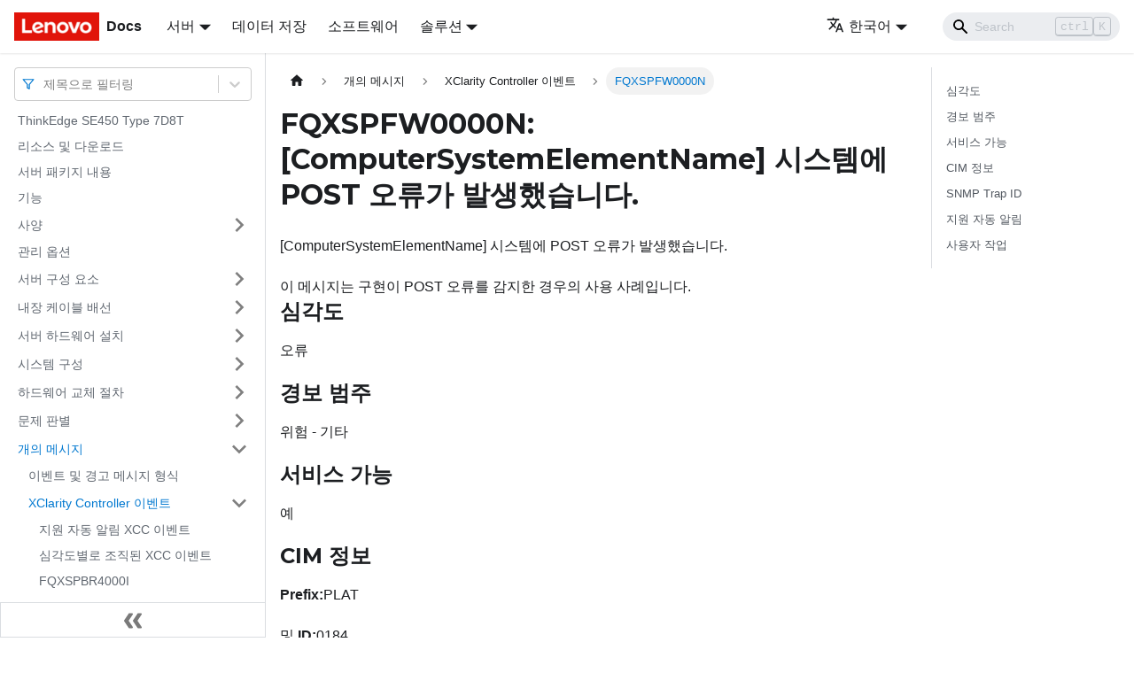

--- FILE ---
content_type: application/javascript
request_url: https://pubs.lenovo.com/se450/ko/assets/js/runtime~main.b34f7a95.js
body_size: 20161
content:
(()=>{"use strict";var e,f,d,c,a,b={},t={};function r(e){var f=t[e];if(void 0!==f)return f.exports;var d=t[e]={exports:{}};return b[e].call(d.exports,d,d.exports,r),d.exports}r.m=b,e=[],r.O=(f,d,c,a)=>{if(!d){var b=1/0;for(i=0;i<e.length;i++){d=e[i][0],c=e[i][1],a=e[i][2];for(var t=!0,o=0;o<d.length;o++)(!1&a||b>=a)&&Object.keys(r.O).every((e=>r.O[e](d[o])))?d.splice(o--,1):(t=!1,a<b&&(b=a));if(t){e.splice(i--,1);var n=c();void 0!==n&&(f=n)}}return f}a=a||0;for(var i=e.length;i>0&&e[i-1][2]>a;i--)e[i]=e[i-1];e[i]=[d,c,a]},r.n=e=>{var f=e&&e.__esModule?()=>e.default:()=>e;return r.d(f,{a:f}),f},d=Object.getPrototypeOf?e=>Object.getPrototypeOf(e):e=>e.__proto__,r.t=function(e,c){if(1&c&&(e=this(e)),8&c)return e;if("object"==typeof e&&e){if(4&c&&e.__esModule)return e;if(16&c&&"function"==typeof e.then)return e}var a=Object.create(null);r.r(a);var b={};f=f||[null,d({}),d([]),d(d)];for(var t=2&c&&e;"object"==typeof t&&!~f.indexOf(t);t=d(t))Object.getOwnPropertyNames(t).forEach((f=>b[f]=()=>e[f]));return b.default=()=>e,r.d(a,b),a},r.d=(e,f)=>{for(var d in f)r.o(f,d)&&!r.o(e,d)&&Object.defineProperty(e,d,{enumerable:!0,get:f[d]})},r.f={},r.e=e=>Promise.all(Object.keys(r.f).reduce(((f,d)=>(r.f[d](e,f),f)),[])),r.u=e=>"assets/js/"+({90:"828dfea3",337:"9805dd62",462:"5d9941eb",676:"847173b3",705:"9d0bc451",719:"43924576",813:"f207da54",861:"4878f31f",917:"1dd598ce",1050:"32e49075",1441:"6798ad8e",1473:"74de69c0",1477:"484e2a25",1529:"35a6c2f9",1812:"61386721",1921:"75202f1b",1933:"caec6e7d",1981:"bd2bb023",2092:"006a31c2",2292:"e50f8b7e",2343:"e31db034",2531:"ff488195",2579:"4065cf10",2733:"ceacd781",2774:"35afa521",2958:"a2ac3bfe",3154:"ae349b5a",3220:"e75e29d3",3221:"2b049801",3611:"4902c2dc",3905:"e8724619",3943:"d9c21984",4006:"ac17928e",4118:"a01f7e57",4140:"3937a924",4401:"b7068906",4851:"7048b04f",4852:"648a3e91",4884:"7e362622",4897:"bc20b280",4974:"cd6e01a5",5127:"b7507ad6",5163:"975cd9ed",5178:"571d56df",5184:"51ff4517",5192:"dec1d9bd",5453:"0a920567",5581:"9c88bae0",5584:"794a3192",5677:"e22a5421",5711:"b30ebe64",5931:"6db5d49c",6015:"3fb8e7d5",6077:"6ba39f93",6191:"598baf63",6234:"97d08407",6316:"678f1301",6339:"4cb1f6e6",6356:"bf2d9b3c",6437:"ca8d641a",6442:"2a062a89",6631:"af5dfb6a",6641:"3352d3a2",6725:"e569fdc5",6726:"faed783c",6733:"f95e663f",7088:"5423991e",7093:"fcf6fc55",7131:"d400d57a",7152:"feff0740",7334:"fffdff82",7370:"f0bc0a6e",7373:"74cd743a",7428:"78f59c2d",7880:"5f62eeac",8027:"4980ce69",8108:"ad852345",8183:"15de100c",8346:"4d82e970",8379:"ad643646",8446:"b30b51a4",8452:"46a4b1b5",8569:"7521ae18",8603:"fbc7da8b",8791:"4929636e",8833:"e6a76a76",8898:"302cf5e8",8920:"5971aa28",9008:"ebf782e7",9231:"382c8457",9396:"9fabedda",9411:"80e0abfe",9510:"71d1d18c",9533:"fea1f515",9761:"c2f1ae07",10010:"a516cfdb",10071:"d65f1bca",10152:"2c5e961a",10230:"021cf035",10336:"d11482bf",10379:"834e7f94",10432:"209c69a9",10462:"92c9d403",10472:"91a9dc77",10522:"70c38f2b",10596:"7ed5f779",10802:"7ccf5a18",10877:"63790b88",10920:"0751c049",10962:"043e3b46",10971:"864267cd",11025:"25f6b491",11094:"e02b2e59",11201:"333e5ab0",11301:"8bb5e365",11555:"211919e4",11578:"18156f5e",11588:"f55039ee",11732:"af28154b",11882:"9dffe791",12045:"1d875c0e",12679:"3f08dc55",12792:"dd1f9789",12860:"4fd56093",13132:"8eb895b1",13136:"719601a0",13160:"34385f41",13253:"7b540c1b",13312:"dc9cff52",13378:"6d7e0c5a",13508:"f10f8c8a",13526:"085a9831",13719:"d3676e59",13782:"2c8d62a1",13899:"fb0ff94a",14304:"e59253a0",14401:"6572d65a",14443:"ae44b38c",14444:"8653425a",14487:"31e1faa1",14525:"f14f0282",14682:"65005ea1",14813:"0e821c7e",14830:"5c5c3191",15078:"4b886022",15500:"88e6bbf9",15663:"df36dc36",15772:"f60290e0",15810:"e40f0592",16054:"667037e6",16127:"62f407d6",16144:"95e8028c",16205:"d4c72070",16214:"7d6573f2",16337:"6f17cd3e",16394:"bf7d0490",16422:"c4552f04",16442:"34b1b7e3",16630:"556ef33a",16649:"18ae025f",16658:"0ba92575",16860:"594cddac",16879:"62398134",16900:"656dcf93",16974:"fb35ea5d",17018:"a30f77da",17162:"b63f72cb",17372:"b11b694f",17395:"e707171d",17605:"dd97c2ef",17647:"de1bbc65",17842:"3c2bd127",18e3:"29350ff0",18058:"7b572032",18168:"5988f4c3",18251:"d44246b3",18254:"7abe6cee",18369:"2d32c3de",18506:"3f139bde",18635:"741e1101",18759:"952a7a24",18873:"10e5ce9e",18876:"b58a200c",18940:"bdf761df",19030:"988a261f",19125:"b4ff446d",19297:"fbcfc9fe",19733:"0eac2790",19743:"fb199a64",19752:"4d73d34f",19998:"2cc75444",20112:"90ad2456",20291:"167d7bf0",20585:"0663d7ae",20616:"c4b45a86",20947:"e8d034ec",20954:"f2c87705",21708:"a0cda26c",21741:"8c2bc9a2",21795:"78bd298c",21846:"931660ac",21978:"c6399f3c",22296:"c2faec9d",22483:"c30c3cab",22523:"dcd033c2",22605:"6fd8d9cc",22720:"a3871d1a",23565:"3688340e",24015:"7e8aa6ed",24028:"2a53a3f6",24184:"6e08d7a0",24237:"c028a7c7",24325:"0071cd38",24691:"d307dc99",24722:"5acfd4c4",24810:"c7c446e0",24884:"c7fd9372",25024:"4d3fa924",25264:"51856d09",25391:"ec6ea536",25576:"249cd979",25870:"6e8357eb",25900:"b16acbc5",25974:"a63e2ee3",26165:"5ae3715d",26358:"46caf2bc",26422:"3a0a76ff",26474:"62e7832e",26560:"ff9c6202",26597:"711b2127",26625:"699f02c3",26946:"e8ccbfaf",27070:"ad3a86f7",27079:"a47a608f",27158:"87b6bf33",27202:"94ad31a6",27541:"10634981",27563:"4c0f12b3",27574:"0eb1491f",27776:"00e84beb",27841:"32c1417e",27904:"fdfc5ce6",27918:"17896441",27990:"6e6ea573",28122:"224de11b",28185:"d67281db",28287:"5c0cf792",28605:"76cec09d",28663:"60fd6daa",28990:"97d9283b",28994:"7abfb1a5",28998:"d4f6ad49",29147:"784bd2f9",29216:"6e868342",29291:"f356d734",29351:"4e26683d",29373:"9d38c143",29394:"3d367b9d",29446:"6affa0e8",29447:"ae373bb1",29514:"1be78505",29516:"a2084ee4",29548:"d3303b3e",29661:"e813623f",29716:"3ba71370",29729:"3f22444e",29779:"c1875b4f",30091:"72d0c6dc",30142:"d177def0",30160:"02ba1a46",30271:"89383d0a",30305:"a153e752",30369:"650136fa",30411:"e8819e6d",30441:"7e5128dd",30544:"6c3c1e26",30581:"eac6fd3e",30701:"6af20f97",30732:"364aa19b",30861:"68a7194a",31004:"9c86c06d",31194:"13aa3c84",31244:"3db833d2",31434:"86750c19",31489:"22dc00ee",31507:"0e7c9cc1",31659:"657c7b4c",31683:"b540e10e",31845:"f9956ea1",31849:"3203f164",31941:"248120c3",32046:"c72acec0",32120:"7ab757a0",32361:"c04ba101",32366:"b293b04e",32370:"aa739b1f",32443:"eee440f0",32530:"f46d8e77",32922:"0879680c",33178:"663bce3e",33292:"3f4f3bfe",33433:"aa594937",33488:"b8573c49",33527:"fcb0553c",33561:"1ebfc77a",33608:"0a3bdfd6",33762:"5525703a",33901:"250987d1",33970:"a9b89f9c",34113:"acb8c810",34179:"517c39c6",34322:"a814c3b4",34355:"77f21651",34428:"3c16fb39",34618:"3102253c",34698:"1b0ba664",34741:"e36e468b",34877:"2688dac6",34910:"80e42dd1",34949:"7f64519b",35024:"08260174",35315:"7b24343d",35402:"33d22d21",35452:"1b342b9d",35488:"d43016ae",35552:"e12815e5",35962:"ccfb76eb",36113:"0ab3d673",36130:"6e9c3446",36643:"fe863330",36941:"837c7016",37018:"884c6b46",37032:"77990686",37161:"10afd68b",37299:"fefddcf9",37350:"19dec121",37390:"9d680502",37462:"daae4365",37560:"075b6f9e",37667:"6eccd8d3",37795:"6e76e16d",37828:"3ac5330c",37957:"e22557e1",37962:"9b0d8200",38131:"4992569a",38429:"e2a077a7",38814:"b8514005",38887:"5e60a8bf",38892:"497ec824",38979:"d256d9e8",39070:"6d65eaef",39115:"b0195fd4",39272:"91d0f83b",39339:"5bbc1431",39356:"b3d6c04a",39379:"69e65968",39472:"6ecff5a3",39499:"44b95df9",39834:"fe1ed689",39916:"070d5211",40125:"34f52422",40303:"95c11814",40483:"0ec15559",40574:"375fc4a2",40643:"526d0289",40722:"36683106",40767:"c8a9e798",40773:"c7d314d6",40821:"d3b25068",40879:"6195cf5a",41037:"e01c9e08",41082:"4d53c4f6",41108:"afb79006",41196:"ac550d40",41259:"7b73eaab",41355:"51228d5c",41483:"97730fdd",41573:"dd9e1928",41736:"23d09f6e",42027:"fa4d7fe8",42187:"50454dd7",42229:"c5d587da",42231:"6baa6343",42355:"46f5829b",42416:"797465f0",42454:"eb5aaec8",42515:"5e972048",42982:"9f1bacbf",43135:"a43c4fdf",43202:"6de72726",43478:"20354fcb",43536:"4738afb0",43565:"c65932ae",43738:"d4be1e19",43800:"ce73f939",43897:"beb73171",44009:"4caa3051",44218:"1c0ddf0b",44434:"72e0356b",44529:"23a29adf",44735:"56466cba",44779:"9f3b138c",44828:"3dbfff8e",44977:"8bfa7cca",45050:"354cb9b0",45142:"d58d1f13",45155:"7837325f",45424:"b9dec6a7",45676:"56b180e4",45737:"92e7ae3b",46041:"6a0eb134",46075:"25b29a2d",46154:"6a543160",46303:"6e27ee1c",46421:"f781de29",46655:"b3e95ffc",46673:"8d3b728f",46750:"94b10c9c",46761:"3a3b50dc",46899:"d0f2798f",47001:"1d17387b",47090:"8343c2c5",47148:"abb9e21a",47178:"28b495b8",47257:"e856d0e6",47373:"1b84d466",47961:"df6fe51c",47966:"d8ed8881",48279:"abf6e9fb",48490:"8e390df8",48520:"9abf435b",48526:"f5754de4",48624:"ea764b15",48821:"a8509937",48931:"8b2891c5",49006:"b4eb73f8",49063:"daa82cf9",49216:"591402bd",49438:"3464cc57",49685:"376f2d32",49691:"4128b9b9",49698:"95e91f6d",50102:"8f5bbe8f",50175:"7d5549e6",50319:"339a2a71",50362:"8ad5bc42",50387:"1e6c103d",51032:"b0fc118a",51038:"d9aa7656",51073:"4cf8ab77",51200:"60308aba",51263:"c58934d9",51427:"56d09a81",51694:"5f03c86d",51713:"be827793",51751:"a12f21b1",51936:"57282793",51971:"5670e340",52217:"4fd65d0f",52268:"05922309",52269:"45c6f6f3",52271:"4d801d05",52566:"08d819f6",52606:"485615ea",52639:"6a47f761",52666:"9af9205e",52739:"25ee4abe",52798:"3638dee4",53061:"f1242517",53071:"2c338e95",53150:"f9105cc9",53311:"72394fb8",53384:"0f1ea7b6",53501:"142f3f92",54217:"a6dcb348",54405:"47ae7b03",54510:"f8da9174",54623:"f5769518",54718:"2b944b78",54770:"45be63bd",54835:"cb5cb132",55265:"54ce10fc",55358:"21d61302",55491:"1961c307",55637:"04d97da2",55710:"dc58f37d",55806:"7f620422",56132:"fd1e9f8b",56225:"d6ea852f",56274:"fadd8572",56390:"9e900cf8",56431:"e688d868",56557:"187bad3d",56569:"5c51b553",56664:"a033bf5b",56794:"6e5f0414",56836:"1bcd7068",57036:"2e079b84",57108:"9b2d9075",57123:"aec71e26",57172:"142bc04c",57306:"b2b88602",57522:"b4556599",57940:"ff9c1897",57985:"000075a6",58012:"e1f13a33",58042:"b27c01c0",58174:"8c7b6248",58457:"9e72f298",58479:"2d9dc900",58645:"c54c8689",58748:"a13b6b1e",58778:"4a0e4477",58868:"c3433288",58870:"53e06d1e",58916:"0fbd55c1",59020:"afe22fd9",59043:"dccf3185",59144:"8f208084",59153:"90404f1b",59321:"3157d271",59380:"8a657b73",59605:"0d900bc6",59873:"c802503d",59907:"c1c3e2ae",60121:"1d909ac5",60129:"85e3a3ae",60199:"f2e14ac5",60244:"71a365dc",60353:"4417cd02",60370:"7d9925ca",60603:"1f0247e1",60724:"7a9fc125",60794:"6b1ab9c3",60817:"92422e59",60832:"5df79e8e",60992:"b0f3eeb0",61444:"5668d156",61458:"d26e7664",61490:"533b8b73",61562:"37623508",61675:"1c72ef01",61709:"81472a24",61837:"336422fc",62188:"c0c80d8f",62207:"99865a80",62218:"d26508e7",62266:"5980b153",62352:"1283159f",62440:"4512cb8b",62510:"be409027",62721:"56b45a1f",62906:"9f3209e7",62992:"d27fe2cb",63109:"317755ba",63129:"96f1c2e1",63134:"24d52578",63162:"cb1936e0",63427:"b7669021",63431:"827568dd",63509:"88872d3e",63536:"43a90277",63713:"70ee764b",63760:"7e76d16f",63919:"69d925e1",63940:"1006300e",64129:"2a80262b",64231:"c549364c",64317:"8e45dcd5",64334:"19ecfabe",64437:"439c4c1d",64519:"270dbdbf",64605:"455f4c0b",64711:"42c4b476",64817:"36f7738c",65025:"0e8720fa",65164:"a5a32109",65298:"713ee748",65385:"23377cd1",65439:"e5147d75",65711:"93a49ab3",65954:"c76b2955",66159:"a259e5ef",66342:"e4bbaaef",66454:"ddb9454f",66507:"db4d6535",66564:"684c074b",66566:"f8784656",66863:"295b8425",67e3:"bff5a1b9",67173:"ad2a9a88",67234:"9e313cdb",67247:"5cecb16e",67379:"9881fb36",67421:"57ea78de",67505:"323d9205",67847:"af8dba2b",67890:"2a9ac62e",67990:"c60c85b4",68133:"944d9a4d",68142:"f68ab576",68276:"303c5617",68317:"764c0c27",68442:"44db8d33",68443:"652902c6",68468:"63d6cf3f",68690:"151f1116",68702:"547a90db",68826:"6e94cf81",68880:"95d0d4cf",69046:"071608c9",69091:"daa9cfa7",69338:"fe5e8c45",69675:"b406de43",69774:"4a4e4cd0",69857:"2aee8476",69994:"901d420d",70090:"2e515cff",70114:"95164862",70135:"9519e8d5",70217:"147cd41d",70274:"0b6ffaa2",70341:"d7732559",70364:"663073ed",70460:"cd766401",70592:"4f2398b9",70594:"f2b902a1",70604:"95088b45",70624:"984e6d33",70719:"af5aa240",70955:"97237e8e",71032:"907bbae0",71060:"842bf88c",71104:"5f1ce413",71503:"fcdbd4f5",71510:"a3c1dc48",71649:"60f9e874",71931:"c86d7d2f",71948:"c0a96527",72028:"96626bf4",72041:"aea2dcab",72169:"2f082632",72185:"6599e2fa",72226:"f69c714a",72386:"59ed0617",72471:"ff030e49",72678:"4a435514",72699:"b14d89f2",72706:"df339481",72760:"d1a68d7d",72852:"9b11de27",72853:"d0262ff7",72978:"a1fc7c59",73033:"41fe8ad5",73084:"80ab75c0",73282:"b267d16e",73368:"9bdd8823",73481:"ffa68388",73557:"ca16b885",73664:"5927e85d",73762:"7118353e",73806:"20a88658",74024:"1ef3ea5b",74200:"397c72e2",74267:"1a12e345",74289:"b502e3ec",74389:"e0a2c957",74450:"43c78ac4",74568:"d1d87acf",74777:"cfdaa904",75023:"e09e50fc",75082:"b43fef43",75174:"6ba642eb",75251:"aec975d5",75260:"e718faae",75399:"71191f60",75490:"f38fc916",75851:"2dd9e74d",75924:"3461d245",75943:"fbf8600f",75969:"bee11701",76e3:"046c5b2c",76010:"c0c9104e",76446:"ba62ca37",76826:"b70d8f13",76859:"8c29c28a",76909:"6e8f7516",76961:"b950ae84",76986:"01433db7",77042:"eb4bf57b",77152:"48b29c02",77217:"719ce1fe",77402:"de240989",77438:"247f89dc",77597:"03701eb5",77813:"9a45d1e0",77815:"097391f1",77824:"a06f29b4",78019:"39638d2b",78213:"3dd24e0b",78231:"21da4f17",78421:"8a5f8c63",78477:"227559cb",78594:"5644937e",78765:"743cdcb9",78928:"6a180f2b",78949:"e19d39e5",79010:"ee1e096f",79060:"64efe2a8",79456:"701501ea",79481:"08387e9c",79538:"d67a8f21",79559:"88c402d5",79663:"c02fbdba",80003:"8152102b",80053:"935f2afb",80305:"1805c709",80564:"e7ec64c5",80784:"b11e9c0b",80822:"0e893e3a",80897:"1c5c882b",81030:"a26a0305",81064:"0fedd1f4",81070:"04d63945",81141:"c17a3c48",81152:"ec6c63b0",81227:"a2be481a",81969:"1dba283d",82252:"fb194331",82829:"aaac553d",82891:"b6eeb592",82955:"8d5f79e6",83309:"96fc173e",83489:"458d03d0",83850:"d27fa5d1",83884:"076dc821",84082:"3208b242",84134:"decbb36c",84148:"80c8056e",84220:"75aa0cdd",84331:"9fa57d46",84338:"7b33f37e",84356:"daf40432",84453:"29e0de3a",84530:"72d58570",84708:"2cc2ecb6",84730:"874ebe17",84783:"80e79b53",84811:"062d25e0",84828:"e6af8030",85001:"8433f0a8",85020:"133215ff",85103:"3af3dbd2",85208:"f98e1dc2",85236:"3a01abe7",85322:"95005fd8",85366:"9a442109",85392:"29c6bea0",85485:"88566165",85488:"57a15d40",85508:"b31b67c3",85511:"2f454cab",85548:"8af2564a",85617:"8a2dba50",85645:"21a87b4d",85647:"321f943f",85676:"30663991",85966:"a53f513f",86159:"8e8b62e1",86221:"0726847e",86345:"9ac19a37",86403:"e09f7c84",86419:"55608010",86618:"d22b4f13",86790:"819eb061",86954:"037d3a85",87097:"38908a49",87323:"b558f8aa",87363:"3287b7f6",87366:"14c5f4bd",87401:"ff5f8b37",87484:"7c153b78",87565:"5a3c1b6d",87793:"c070718c",87886:"3881d065",88051:"86708e97",88338:"cd7002bc",88548:"557449dd",88620:"2c77f182",88834:"9ec94d54",88906:"e23c2c3d",88947:"8146ba62",88990:"4759a79b",89061:"f21f084d",89193:"85d383b6",89261:"a80f3048",89264:"8b914540",89656:"3f0e2a3e",89705:"d486a647",89812:"909a45d1",89878:"15e9a801",89923:"81b475dd",89942:"dfff3090",90021:"6b5409cf",90166:"1e18b205",90219:"77362f50",90272:"994f55af",90350:"bde377d0",90420:"61f5a6f9",90523:"3db1c00c",90562:"42786413",90592:"7426a631",90742:"e3d1dcb6",90744:"8f2c0509",90790:"3501923e",90901:"9c639a7e",90933:"6d874c9e",91006:"05e23d9f",91053:"935a6a2d",91220:"6c4f167b",91274:"fae1b336",91399:"6f9d0645",91515:"cffa4e51",91754:"405bc96b",92005:"ae0ab865",92095:"75f8e469",92264:"020cdd04",92284:"2ea7374c",92293:"aecbd7f7",92317:"be3197fe",92417:"d17f75a8",92470:"be3c0014",92473:"64d0d16c",92578:"6c60bb9d",92692:"deb5e6db",92733:"2415493c",92835:"0cba73a6",92881:"ba5dce5f",92894:"83985e0a",93090:"7487cf23",93317:"75754326",93351:"de5f35c7",93437:"fb6672d1",93715:"600cae71",93834:"bc04c072",93981:"118cdebc",94011:"c1ca7244",94263:"e3e5d4a7",94385:"406abeff",94768:"974aebbc",94783:"f8ee1096",94804:"d54b33c2",95158:"0f7f7948",95248:"ecb81a01",95251:"dfcf8cb4",95285:"f115d28e",95487:"a008e901",95705:"7fdd836c",96084:"377c1ba2",96129:"f29b1684",96179:"48c6b976",96227:"33ac5c79",96338:"2fce3908",96468:"0ccac698",96548:"96d6e587",96828:"b4de293c",96879:"bb902f5f",97071:"eb6a4b0b",97152:"a93262cc",97645:"8fd24371",97709:"f5be8764",97734:"14b6f957",97839:"d2532b10",97920:"1a4e3797",98047:"ce3648db",98467:"fa4fcbcf",98475:"6724fde0",98476:"7f758a60",98502:"008db30e",98592:"651c8dfb",98642:"b121c77c",98688:"b334af42",98689:"5d94fb8a",98883:"26493ecb",98922:"85e70426",99347:"efc86647",99402:"5c235181",99527:"06bc9c68",99533:"87c126ab",99673:"0ddc18bc",99687:"0788516e",99729:"bd2060f0",99773:"ef4ed638",99816:"f5e91a48",99892:"56974789"}[e]||e)+"."+{90:"ebc5672d",337:"47b54ca0",462:"0b400436",676:"1c498069",705:"abd4d5a1",719:"100f4295",813:"68dcb387",861:"4c901f1a",917:"8ac438e4",1050:"6be1b52e",1441:"38355b6e",1473:"199fb1af",1477:"29c028ca",1529:"3012462e",1812:"cdab785a",1921:"b59816d6",1933:"25132386",1981:"66c646ba",2092:"4dab2726",2292:"c7f00950",2343:"89cb7c70",2531:"2e5c2a55",2579:"1f038556",2733:"a4bf36a2",2774:"5491df5f",2958:"b3988682",3154:"94dbf846",3220:"7af50ea4",3221:"133f2e53",3611:"6071aced",3905:"550f95b6",3943:"9312e1c3",4006:"ebe901b2",4118:"64ea77c7",4140:"b436c8e1",4401:"3c82e637",4851:"66efa72e",4852:"27c605e2",4884:"3c7a689b",4897:"a52c549b",4974:"bb6036a4",5127:"e2ada62b",5163:"7c97f597",5178:"58d0c7f8",5184:"5ca2088b",5192:"e66e002c",5453:"bd376cea",5581:"6ff19a54",5584:"ccfc105e",5677:"3848ab5c",5711:"75295fde",5931:"ce69b6ef",6015:"91bc1839",6077:"3ab734d8",6191:"226adccc",6234:"c495d7c8",6316:"7d2cec27",6339:"6dac05d3",6356:"5cd74675",6437:"30f93995",6442:"d5dbd96b",6631:"9d456011",6641:"57eef270",6725:"ac2026fa",6726:"0e8d8091",6733:"d6cb7ef5",7088:"7075d976",7093:"115be330",7131:"2e646885",7152:"04594ca3",7334:"f64097b2",7370:"d3411db0",7373:"d1daf8db",7428:"8a6f3ad3",7794:"4b703cc4",7880:"f8776183",8027:"cf8b7ba8",8108:"7939700f",8183:"8d434b89",8346:"6793bc92",8379:"c1bba4b4",8446:"8d59a14a",8452:"94dcbf9c",8569:"6c13aecb",8603:"0d285fbf",8791:"7fc8b071",8833:"92c8ca5f",8898:"c0d3dd91",8920:"2f9f41f1",9008:"b5f5b4ba",9231:"c1bb8a00",9396:"d77947ce",9411:"cb7d4128",9510:"1835d69f",9533:"4902fc9e",9761:"61d41464",10010:"1b6222fb",10071:"0a77ce80",10152:"074e6a19",10230:"31656f04",10336:"bb045ee6",10379:"f9ec6c0d",10432:"5c7df459",10462:"0edd1e6b",10472:"e8a69772",10522:"b520b21f",10596:"1aa8267f",10802:"1511fd46",10877:"24deb807",10920:"352cb1c2",10962:"ba7b7717",10971:"f403e2bc",11025:"ef891b9d",11094:"f7854370",11201:"61482111",11301:"be80c36a",11555:"3d1c162b",11578:"2102ad09",11588:"4e716e2c",11732:"1fcfd563",11882:"212acae7",12045:"d78094b6",12679:"d23276b2",12792:"25b286c8",12860:"8c294538",13132:"8ebdfc30",13136:"ac98aeca",13160:"12d3ea85",13253:"50f092ce",13312:"8f4c7a54",13378:"06d50e25",13508:"de529ac0",13526:"c2a6a889",13719:"7fbdc2f7",13782:"18f1dcc1",13899:"9fcb5277",14304:"ba7becc9",14401:"547ec88b",14443:"84e8bf3d",14444:"fec9d2fc",14487:"de00b4ef",14525:"9e8478bb",14682:"a95afa7f",14813:"99590dfc",14830:"943a5f0d",15078:"e6706005",15500:"9e5bb654",15663:"26d25398",15772:"2765e427",15810:"59482c27",16054:"65a8f92e",16127:"5d001ed7",16144:"6ea5d41e",16205:"c2d92f4f",16214:"b4f7a053",16337:"bcebaa9a",16394:"c994330c",16422:"0e6902b5",16442:"3ae1f9f8",16630:"ce049b87",16636:"a984f9e9",16649:"e21024ed",16658:"d5f7a25e",16860:"09766228",16879:"b3db6ca4",16900:"b43146ce",16974:"b8429a05",17018:"34107267",17162:"a5b9ed52",17372:"bea6e41b",17395:"5aa6280c",17605:"e53895cc",17647:"2261117e",17672:"63554cce",17842:"83e8890f",18e3:"ddbca110",18058:"bd3e0879",18168:"4b00b6e5",18251:"1d331adb",18254:"a045ca26",18369:"3534f6e4",18506:"282f924f",18635:"fd7bcc81",18759:"e3aa0b07",18873:"157ed351",18876:"4eee8074",18940:"2c190514",19030:"d20bd796",19125:"5a44b122",19297:"14fa7ca6",19733:"1efddec6",19743:"2eca2e6f",19752:"e77c2e1e",19998:"71d82813",20112:"1223a4f1",20291:"fc3cfd12",20585:"01ac143c",20616:"aaa7dd00",20947:"541ed24b",20954:"b6c73b7a",21708:"5fe37bd8",21741:"f0666cca",21795:"56ed7664",21846:"f777b950",21978:"38953bd9",22296:"41e9d320",22483:"cc169ef9",22523:"61a00384",22605:"ed6f00c4",22720:"e2526d91",23463:"5a5b6b25",23525:"7e8d914c",23565:"a8f9c1ad",23779:"b257028d",24015:"f3cd291b",24028:"c9f45707",24184:"41ada7d1",24237:"83ce954c",24325:"11a27da1",24616:"ef12ae41",24691:"cc3a22d1",24722:"6fb14a55",24810:"5503ba11",24884:"713f3922",25024:"2ec5f179",25216:"5af585a1",25264:"36ff09d0",25391:"14228c7e",25576:"dce0c3bd",25601:"2d010d64",25870:"e74ecfa0",25900:"368b083e",25974:"adc6ca5f",26165:"a730f52f",26358:"3f1108fa",26422:"4ccbd6a8",26474:"5b99e074",26560:"98dca039",26597:"a75986a4",26625:"67f7ce20",26946:"1ba83085",27070:"f5c4562e",27079:"f3f3e655",27158:"8d8c88ee",27202:"3c8b5a51",27541:"4ee21572",27563:"dded1f79",27574:"ba54fbf7",27682:"7add1bb5",27776:"2cf2400a",27841:"56a49959",27904:"6878eb3a",27918:"aafadb85",27990:"efad33dd",28122:"6f16b69b",28185:"7acd835c",28287:"5ad60773",28605:"b98e5aae",28663:"73ae8e28",28990:"f1db4c65",28994:"a77962c0",28998:"288350c5",29111:"f0f09210",29147:"a29e2473",29216:"f8d7b8ae",29291:"e0b7de3c",29351:"3f3fdd0a",29373:"ced5d905",29394:"357955d9",29446:"d791a53e",29447:"9be4b24e",29514:"99964dd0",29516:"4c693875",29548:"22d30cb7",29661:"3fe54924",29716:"4a2b3d67",29729:"1eec68d4",29779:"b311e61a",30091:"2e1d9705",30142:"f147df34",30160:"15ea58c8",30271:"5d9c2a1f",30305:"08f1b82b",30369:"8a58525c",30411:"7ef4d5eb",30441:"0ddcb91b",30544:"b189419e",30581:"faa6b90b",30701:"2639bf26",30732:"7b79b6af",30861:"2fd01e00",31004:"2553adeb",31194:"b1519a03",31244:"e6949bf8",31434:"ab932e42",31489:"eaa3e263",31507:"3fc265d6",31659:"37bdb765",31683:"c6d2815b",31845:"053e92b3",31849:"0dc60525",31941:"01fde798",32046:"9d2d767a",32120:"c6c7f2a9",32361:"f3f36129",32366:"ad8d44eb",32370:"c773bec9",32443:"185aa3c0",32530:"42ec5413",32922:"f41781eb",33178:"88781bf0",33292:"cf7033e4",33433:"e0b03057",33488:"0c50c2ef",33527:"411169c3",33561:"cb7afec2",33608:"19fdfde0",33762:"75138986",33901:"3d459cea",33970:"2ce9eeaf",34113:"24f050fa",34179:"e2771801",34322:"fc7921ee",34355:"4192d740",34428:"67852f45",34618:"91478510",34698:"c5475964",34741:"4ebbb571",34877:"b86bd862",34910:"1d530b4a",34949:"f8d464c5",35024:"e35bd9a7",35141:"e8221de2",35315:"92ad8e2e",35402:"512c94cd",35452:"009e322e",35457:"6bc91cc4",35488:"1f9a0c65",35552:"74c3bab3",35962:"10007c36",36113:"0a8bd796",36130:"e18be86c",36643:"db64172f",36941:"388b2678",37018:"ebf7f0f8",37032:"acc9b484",37161:"ac882e03",37299:"eb0e5696",37350:"58402fe0",37390:"6ea991f1",37462:"b9d7e52b",37560:"641804e7",37667:"30207133",37795:"32f2ee55",37828:"126f5ec9",37957:"805edef9",37962:"4b5318e5",38131:"e1f528a3",38429:"b8d6cb13",38814:"0f256238",38887:"83309f2d",38892:"12e4cad5",38979:"71c041f0",39070:"7c11bc08",39115:"abadbf39",39272:"8ded63b6",39339:"636ceab6",39356:"6f51500c",39379:"7d601a8b",39472:"525a99b9",39499:"6f39a173",39834:"4f6ad4de",39916:"78771f7e",40125:"c32082f1",40303:"94fc8548",40483:"900c3b2d",40574:"970fce85",40643:"2da26730",40722:"3cb6fb8b",40767:"e45a384d",40773:"5bfe71a9",40821:"603e1e38",40879:"32ef13b5",41037:"4ad0236b",41082:"0912ed02",41108:"7d71e768",41196:"879dd57e",41259:"d6cd3392",41355:"7b1ed3e6",41483:"e7628093",41573:"9847f5bc",41736:"2a262742",42027:"36433a85",42187:"a9dab15d",42229:"78f84300",42231:"249a7491",42355:"e55002e0",42416:"dd5fdccb",42454:"b9461db2",42515:"d4f17960",42837:"e0913b05",42982:"01c1b70e",43135:"9e419ca1",43202:"ae74d7ae",43478:"1ac748a8",43536:"15535c08",43565:"01391f9b",43738:"b9e791d4",43800:"2a92d884",43897:"0a88bd28",44009:"634540e5",44218:"738e2b91",44434:"d9e42214",44529:"a84c2d71",44735:"3baf712b",44779:"3ca8b609",44828:"c6a335ea",44977:"431472b3",45050:"04f081ad",45142:"0de53aaa",45155:"bae873b1",45424:"b36dadbd",45676:"2e2470ed",45737:"1941dcee",46041:"a24312a3",46075:"fbdca79d",46154:"b25607c2",46303:"31bffdfa",46421:"6658cded",46655:"1be7bc7d",46673:"f8253857",46750:"5c828540",46761:"82e43154",46899:"118c4a0a",47001:"a5418b71",47090:"21685e3f",47148:"f9c62064",47178:"0d52f290",47257:"7e5ecc9e",47373:"c0973263",47961:"36f9311b",47966:"c46ab28b",48279:"febb1d70",48490:"67c3e1c3",48520:"808ff460",48526:"6ce983cf",48624:"8374e2e0",48821:"422466e2",48931:"796b69b8",49006:"47421efb",49063:"d155d6c5",49216:"6c837f08",49438:"e9a2c257",49685:"17f38cb0",49691:"8f9eb45a",49698:"322df355",50102:"56bd9be9",50175:"970b7f62",50319:"b5e7d6f0",50362:"4cb4972b",50387:"886e6acc",51032:"349f338a",51038:"b610578a",51073:"80775b05",51200:"d6d598b9",51263:"a2f5f843",51427:"e22b9b0f",51661:"c296a3f4",51694:"5b5eba97",51713:"6564c48e",51751:"8b078cf0",51936:"75ab3545",51971:"101c59e8",52217:"ea59e487",52268:"911dc18b",52269:"8d148670",52271:"3512d06b",52566:"fcc46f5d",52606:"bc727640",52639:"5bd81b86",52666:"828f9769",52739:"bb81a43f",52798:"6e4c26f7",53061:"4afc50fa",53071:"60bab760",53150:"ba914194",53311:"435eadb9",53384:"e5d0c948",53501:"c4f82c80",54217:"a3b08ea2",54405:"cea9460c",54510:"d1e83077",54623:"9b3ba89d",54718:"4fb3c3bf",54770:"445f0a54",54835:"873e8019",55265:"5974ea82",55358:"747f9824",55491:"77faeddd",55637:"26cd047a",55710:"607ba2a8",55806:"4f99a9bc",56132:"1958c0d5",56225:"4b688307",56274:"fad8425f",56390:"c0a6bc80",56431:"672f3a58",56557:"80170494",56569:"7836a9d5",56664:"6b74f78b",56794:"24b99195",56836:"96f87bea",57036:"f8808aaf",57108:"fd8e0d33",57123:"0fc49566",57172:"6f0cb044",57306:"5f2c073d",57522:"a6eccb0a",57940:"4a61eaad",57985:"713d3530",58012:"418bb957",58042:"6d0778f6",58174:"05abd20f",58457:"bc77a181",58479:"5bb000d4",58645:"3498b968",58748:"d2d5b0bd",58778:"7538bac4",58868:"ca90cd35",58870:"7e371332",58916:"0fdc8a1d",59020:"26169945",59043:"1680153e",59144:"778c934d",59153:"1fe4ebea",59321:"85212338",59380:"80f1e317",59605:"c3c79599",59873:"13874c42",59907:"5ff540ba",60121:"2edb145c",60129:"b7453c45",60199:"899a94fa",60244:"39069077",60353:"9570120f",60370:"4476269d",60603:"974ac07a",60724:"e1cee7c7",60794:"952de851",60817:"cb2e54ef",60832:"94e755bc",60992:"84727e74",61444:"4cb04fad",61458:"edbf68d0",61490:"bac08d8c",61562:"9f85df28",61666:"6e542560",61675:"ed5aaadb",61709:"59e5e332",61837:"f875dadd",62188:"789b6b80",62207:"d4efb971",62218:"c0e76543",62266:"cea12bb3",62352:"08c71b1e",62440:"b26a85d2",62510:"7b68f10b",62721:"813fa292",62906:"4320bb1f",62992:"33fa191d",63109:"395452ce",63129:"d0566d97",63134:"f6fc866b",63162:"5068249a",63427:"a3651b0f",63431:"44e46899",63509:"99e65eed",63536:"67b4f3dd",63713:"ef0c1216",63760:"ce16e3b0",63919:"c7038062",63940:"45152421",64129:"649c3aa4",64231:"ce454228",64317:"3b4f58a9",64334:"aa3a153b",64437:"cb07f31c",64519:"51934be7",64605:"dd204e65",64711:"0ef0a6a2",64817:"e1b755df",65025:"96e99c88",65164:"4840aef6",65298:"156f606c",65385:"326d3413",65439:"41fb4de3",65711:"37afca67",65954:"40cd5a0b",66159:"9d4d3a9b",66342:"db6c17b0",66454:"fab2632a",66507:"e10b5784",66564:"ec8ad565",66566:"f559f9a9",66863:"b15b9b0b",67e3:"331d5b82",67173:"c2569e01",67234:"04b6ca8b",67247:"c21d5828",67379:"afbd63b3",67421:"14e9e372",67505:"525ef276",67847:"fd4f49f9",67890:"55a53a7c",67990:"5e7b334d",68133:"2e142c4f",68142:"e89de3cf",68276:"07b62a12",68317:"034e7df8",68337:"9bbe6287",68442:"56daa8ef",68443:"5e41510d",68468:"e30381b8",68690:"6bb19777",68702:"88b1efbe",68800:"58e63fbc",68826:"fc8a5f97",68880:"a9fd25a8",69046:"d1c1ea6b",69091:"0a087218",69338:"699c5f58",69675:"81e75c8e",69774:"b7b2c5cb",69857:"97ec2763",69870:"435473da",69994:"64068fec",70090:"6ab0bd8b",70114:"b8fa1d55",70135:"7fed6ed8",70217:"89e416ae",70274:"a2c11b36",70341:"96e336d4",70364:"d1302a35",70460:"006a1bed",70592:"310f4dde",70594:"605aef5e",70604:"76b3805d",70624:"54052f0c",70719:"3a1c3ade",70955:"6a8f53a6",71032:"db313bc1",71060:"47a8ed6d",71104:"950e2e42",71503:"d9825678",71510:"55d44215",71649:"8e239e68",71931:"64b2d16f",71948:"afc4e948",72028:"2114f9ba",72041:"30095341",72169:"1c7af124",72185:"3e5c9db9",72226:"4816ad11",72386:"3873ad17",72471:"59bc0121",72678:"ef2646a1",72699:"ef5deffe",72706:"d57c8c1e",72760:"b505bc50",72852:"c6ab37b2",72853:"e13e2370",72978:"0d9c3938",73033:"70d1f422",73084:"39c3f835",73282:"0fae1fee",73368:"3d1abc14",73397:"6954a81a",73481:"0868540e",73557:"dd6c3f8b",73641:"46111c89",73664:"da616448",73762:"b3306dbc",73806:"d42dac73",74024:"84c22828",74200:"c3787693",74267:"2af30502",74289:"68e1a4d6",74389:"ebd1cbdf",74450:"3c189493",74568:"2dee5b32",74777:"f4c6053f",75023:"c915980e",75082:"f7407bbc",75174:"66c5a89e",75251:"24fcfca1",75260:"9d806c98",75399:"dccee089",75490:"ffdbbabb",75851:"d69239e7",75924:"39107bc5",75943:"bf806f9d",75969:"b9e4c87d",76e3:"cb243641",76010:"7ec4929f",76446:"4fe34b78",76826:"d69f412e",76859:"19119b3e",76909:"13042b8b",76961:"729e3d29",76986:"ee3abb49",77042:"8fd7ac44",77134:"3b096180",77152:"4c1743a2",77217:"af19c957",77402:"5c210131",77438:"9453fbd4",77597:"ebd7bdec",77813:"40a7717d",77815:"1145e26c",77824:"af48e1c3",78019:"a32143e4",78213:"65aa2314",78231:"45404536",78421:"1b4c6d2a",78477:"652dd0d7",78594:"973e326c",78765:"2cdd4da8",78928:"7f963db7",78949:"8ba215f6",79010:"5ce2e12c",79060:"df1ae3a4",79456:"58c3fba9",79481:"be9d7f21",79538:"f909a798",79559:"7eb8588b",79663:"eb288942",80003:"c11ba1ce",80053:"56ca3a4a",80305:"9821148e",80564:"9309fa91",80784:"b662bef5",80822:"6e2572e9",80897:"c9d974f7",81030:"c51f9bd3",81064:"2b76d580",81070:"be01f19d",81141:"9d97e849",81152:"65b513da",81227:"0fc351f8",81969:"b6e9f4ec",82252:"b742e8d7",82829:"6df324bd",82891:"052d6d96",82955:"4e04f05d",83100:"452e6463",83309:"e8f41b96",83489:"02e2b3a4",83850:"44eb1300",83884:"f133a0ee",84082:"abb33fd3",84134:"99bf6cf6",84148:"d7306cbc",84220:"d4a87f5d",84331:"5c1a2005",84338:"9375b5bd",84356:"c00e0792",84453:"a31d799e",84530:"574382a5",84708:"5644570f",84730:"aedc27d7",84783:"7c0dbe65",84811:"c5cc6a58",84828:"e29f990c",85001:"0660d678",85020:"db66c152",85103:"72cc64ee",85208:"dfa7db0b",85236:"c75a56b6",85322:"32d304cc",85366:"acb15739",85392:"524aeaa5",85485:"fa14dd07",85488:"901d6b84",85508:"105477c6",85511:"e1312d8a",85548:"b3b0d4fb",85617:"6c2df3ac",85645:"371c5bb0",85647:"28cf85ab",85676:"f5444b95",85966:"6b02232e",86159:"704bbc5d",86221:"a7099aea",86345:"4cdf779d",86403:"cbac0117",86419:"5fb72db4",86618:"fa192949",86790:"0f195130",86954:"c078a9b7",87097:"9189427b",87323:"de6baf0f",87363:"b6a0af0b",87366:"994297a1",87401:"eea0278d",87484:"99f2443c",87565:"42c15a37",87793:"07fec4cf",87886:"e723238a",88051:"1d9079b0",88338:"28acd32c",88548:"2782a34a",88620:"37c8dd76",88834:"472d5517",88906:"55bdc3e1",88947:"bbc30bdc",88990:"6a651bdf",89061:"1dd29df9",89193:"5d7bb119",89261:"613cbfd7",89264:"18b7b8a9",89639:"cc76e18c",89656:"5713af46",89705:"98fe4728",89812:"33784456",89878:"fbbcf318",89923:"765916e0",89942:"a1604c3f",90021:"8b5d8986",90166:"713b73a5",90219:"0613093b",90272:"93101917",90350:"3df2e641",90420:"b22465c9",90523:"dac909c4",90562:"bcb4c35f",90592:"4d9a0cb6",90742:"0ce6488f",90744:"f146a31f",90790:"4d44cc47",90901:"79efc709",90933:"0f2fb10d",91006:"1937caf0",91053:"38dd5b84",91220:"b75f3791",91274:"310e7330",91399:"886cb50a",91515:"586173d3",91754:"0933831c",92005:"56a64dbc",92095:"c6ed4eda",92264:"3a0481ec",92284:"b88591ff",92293:"cb4cb5d3",92317:"eea48e71",92417:"fcfaf027",92470:"50c3999a",92473:"d105e1e8",92578:"abd4734d",92692:"dfe8fca1",92733:"8bcd820c",92835:"70dbb41d",92881:"ff37607b",92894:"8069b7a6",93090:"f10bf586",93317:"f0b58d7b",93351:"daf1c851",93437:"faaf048b",93715:"642df924",93834:"159f2cbf",93981:"3645c23a",94011:"8c9a96a7",94120:"c02b6dc3",94263:"acd8c189",94296:"34fe5685",94385:"e0ce53c7",94768:"72c4f3a7",94783:"63f93063",94804:"2668aa31",95158:"afbf3765",95248:"05b93699",95251:"6d9b8c88",95285:"7f88b763",95487:"1f188a9b",95705:"f859cf3a",96084:"451f5c94",96129:"8348af8e",96179:"b02871d2",96227:"749ca4b0",96338:"2ee7c0fa",96468:"2fdb0f60",96548:"47a5bb5d",96828:"91addb47",96879:"63777d6a",97071:"af262fac",97152:"f9a1224e",97645:"73f3bfeb",97709:"324e8e9e",97734:"834b4518",97760:"e5ccf7ae",97839:"58398e4e",97920:"6b010f31",98047:"4c621f84",98467:"0c5c83a1",98475:"577b72b5",98476:"0c6653d8",98502:"6f866cc1",98592:"c9dc61f9",98642:"3ba870de",98688:"33ff663a",98689:"5a807de7",98883:"5c9cbd7e",98922:"fc3f5264",99347:"871a24fe",99402:"ed1e9567",99527:"41bc6b71",99533:"1a9c77dc",99673:"ea308ac7",99687:"4a49e4d5",99729:"9bcda130",99773:"8046ae12",99816:"7673a897",99892:"076496a3"}[e]+".js",r.miniCssF=e=>{},r.g=function(){if("object"==typeof globalThis)return globalThis;try{return this||new Function("return this")()}catch(e){if("object"==typeof window)return window}}(),r.o=(e,f)=>Object.prototype.hasOwnProperty.call(e,f),c={},a="docs-importer:",r.l=(e,f,d,b)=>{if(c[e])c[e].push(f);else{var t,o;if(void 0!==d)for(var n=document.getElementsByTagName("script"),i=0;i<n.length;i++){var u=n[i];if(u.getAttribute("src")==e||u.getAttribute("data-webpack")==a+d){t=u;break}}t||(o=!0,(t=document.createElement("script")).charset="utf-8",t.timeout=120,r.nc&&t.setAttribute("nonce",r.nc),t.setAttribute("data-webpack",a+d),t.src=e),c[e]=[f];var l=(f,d)=>{t.onerror=t.onload=null,clearTimeout(s);var a=c[e];if(delete c[e],t.parentNode&&t.parentNode.removeChild(t),a&&a.forEach((e=>e(d))),f)return f(d)},s=setTimeout(l.bind(null,void 0,{type:"timeout",target:t}),12e4);t.onerror=l.bind(null,t.onerror),t.onload=l.bind(null,t.onload),o&&document.head.appendChild(t)}},r.r=e=>{"undefined"!=typeof Symbol&&Symbol.toStringTag&&Object.defineProperty(e,Symbol.toStringTag,{value:"Module"}),Object.defineProperty(e,"__esModule",{value:!0})},r.p="/se450/ko/",r.gca=function(e){return e={10634981:"27541",17896441:"27918",30663991:"85676",36683106:"40722",37623508:"61562",42786413:"90562",43924576:"719",55608010:"86419",56974789:"99892",57282793:"51936",61386721:"1812",62398134:"16879",75754326:"93317",77990686:"37032",88566165:"85485",95164862:"70114","828dfea3":"90","9805dd62":"337","5d9941eb":"462","847173b3":"676","9d0bc451":"705",f207da54:"813","4878f31f":"861","1dd598ce":"917","32e49075":"1050","6798ad8e":"1441","74de69c0":"1473","484e2a25":"1477","35a6c2f9":"1529","75202f1b":"1921",caec6e7d:"1933",bd2bb023:"1981","006a31c2":"2092",e50f8b7e:"2292",e31db034:"2343",ff488195:"2531","4065cf10":"2579",ceacd781:"2733","35afa521":"2774",a2ac3bfe:"2958",ae349b5a:"3154",e75e29d3:"3220","2b049801":"3221","4902c2dc":"3611",e8724619:"3905",d9c21984:"3943",ac17928e:"4006",a01f7e57:"4118","3937a924":"4140",b7068906:"4401","7048b04f":"4851","648a3e91":"4852","7e362622":"4884",bc20b280:"4897",cd6e01a5:"4974",b7507ad6:"5127","975cd9ed":"5163","571d56df":"5178","51ff4517":"5184",dec1d9bd:"5192","0a920567":"5453","9c88bae0":"5581","794a3192":"5584",e22a5421:"5677",b30ebe64:"5711","6db5d49c":"5931","3fb8e7d5":"6015","6ba39f93":"6077","598baf63":"6191","97d08407":"6234","678f1301":"6316","4cb1f6e6":"6339",bf2d9b3c:"6356",ca8d641a:"6437","2a062a89":"6442",af5dfb6a:"6631","3352d3a2":"6641",e569fdc5:"6725",faed783c:"6726",f95e663f:"6733","5423991e":"7088",fcf6fc55:"7093",d400d57a:"7131",feff0740:"7152",fffdff82:"7334",f0bc0a6e:"7370","74cd743a":"7373","78f59c2d":"7428","5f62eeac":"7880","4980ce69":"8027",ad852345:"8108","15de100c":"8183","4d82e970":"8346",ad643646:"8379",b30b51a4:"8446","46a4b1b5":"8452","7521ae18":"8569",fbc7da8b:"8603","4929636e":"8791",e6a76a76:"8833","302cf5e8":"8898","5971aa28":"8920",ebf782e7:"9008","382c8457":"9231","9fabedda":"9396","80e0abfe":"9411","71d1d18c":"9510",fea1f515:"9533",c2f1ae07:"9761",a516cfdb:"10010",d65f1bca:"10071","2c5e961a":"10152","021cf035":"10230",d11482bf:"10336","834e7f94":"10379","209c69a9":"10432","92c9d403":"10462","91a9dc77":"10472","70c38f2b":"10522","7ed5f779":"10596","7ccf5a18":"10802","63790b88":"10877","0751c049":"10920","043e3b46":"10962","864267cd":"10971","25f6b491":"11025",e02b2e59:"11094","333e5ab0":"11201","8bb5e365":"11301","211919e4":"11555","18156f5e":"11578",f55039ee:"11588",af28154b:"11732","9dffe791":"11882","1d875c0e":"12045","3f08dc55":"12679",dd1f9789:"12792","4fd56093":"12860","8eb895b1":"13132","719601a0":"13136","34385f41":"13160","7b540c1b":"13253",dc9cff52:"13312","6d7e0c5a":"13378",f10f8c8a:"13508","085a9831":"13526",d3676e59:"13719","2c8d62a1":"13782",fb0ff94a:"13899",e59253a0:"14304","6572d65a":"14401",ae44b38c:"14443","8653425a":"14444","31e1faa1":"14487",f14f0282:"14525","65005ea1":"14682","0e821c7e":"14813","5c5c3191":"14830","4b886022":"15078","88e6bbf9":"15500",df36dc36:"15663",f60290e0:"15772",e40f0592:"15810","667037e6":"16054","62f407d6":"16127","95e8028c":"16144",d4c72070:"16205","7d6573f2":"16214","6f17cd3e":"16337",bf7d0490:"16394",c4552f04:"16422","34b1b7e3":"16442","556ef33a":"16630","18ae025f":"16649","0ba92575":"16658","594cddac":"16860","656dcf93":"16900",fb35ea5d:"16974",a30f77da:"17018",b63f72cb:"17162",b11b694f:"17372",e707171d:"17395",dd97c2ef:"17605",de1bbc65:"17647","3c2bd127":"17842","29350ff0":"18000","7b572032":"18058","5988f4c3":"18168",d44246b3:"18251","7abe6cee":"18254","2d32c3de":"18369","3f139bde":"18506","741e1101":"18635","952a7a24":"18759","10e5ce9e":"18873",b58a200c:"18876",bdf761df:"18940","988a261f":"19030",b4ff446d:"19125",fbcfc9fe:"19297","0eac2790":"19733",fb199a64:"19743","4d73d34f":"19752","2cc75444":"19998","90ad2456":"20112","167d7bf0":"20291","0663d7ae":"20585",c4b45a86:"20616",e8d034ec:"20947",f2c87705:"20954",a0cda26c:"21708","8c2bc9a2":"21741","78bd298c":"21795","931660ac":"21846",c6399f3c:"21978",c2faec9d:"22296",c30c3cab:"22483",dcd033c2:"22523","6fd8d9cc":"22605",a3871d1a:"22720","3688340e":"23565","7e8aa6ed":"24015","2a53a3f6":"24028","6e08d7a0":"24184",c028a7c7:"24237","0071cd38":"24325",d307dc99:"24691","5acfd4c4":"24722",c7c446e0:"24810",c7fd9372:"24884","4d3fa924":"25024","51856d09":"25264",ec6ea536:"25391","249cd979":"25576","6e8357eb":"25870",b16acbc5:"25900",a63e2ee3:"25974","5ae3715d":"26165","46caf2bc":"26358","3a0a76ff":"26422","62e7832e":"26474",ff9c6202:"26560","711b2127":"26597","699f02c3":"26625",e8ccbfaf:"26946",ad3a86f7:"27070",a47a608f:"27079","87b6bf33":"27158","94ad31a6":"27202","4c0f12b3":"27563","0eb1491f":"27574","00e84beb":"27776","32c1417e":"27841",fdfc5ce6:"27904","6e6ea573":"27990","224de11b":"28122",d67281db:"28185","5c0cf792":"28287","76cec09d":"28605","60fd6daa":"28663","97d9283b":"28990","7abfb1a5":"28994",d4f6ad49:"28998","784bd2f9":"29147","6e868342":"29216",f356d734:"29291","4e26683d":"29351","9d38c143":"29373","3d367b9d":"29394","6affa0e8":"29446",ae373bb1:"29447","1be78505":"29514",a2084ee4:"29516",d3303b3e:"29548",e813623f:"29661","3ba71370":"29716","3f22444e":"29729",c1875b4f:"29779","72d0c6dc":"30091",d177def0:"30142","02ba1a46":"30160","89383d0a":"30271",a153e752:"30305","650136fa":"30369",e8819e6d:"30411","7e5128dd":"30441","6c3c1e26":"30544",eac6fd3e:"30581","6af20f97":"30701","364aa19b":"30732","68a7194a":"30861","9c86c06d":"31004","13aa3c84":"31194","3db833d2":"31244","86750c19":"31434","22dc00ee":"31489","0e7c9cc1":"31507","657c7b4c":"31659",b540e10e:"31683",f9956ea1:"31845","3203f164":"31849","248120c3":"31941",c72acec0:"32046","7ab757a0":"32120",c04ba101:"32361",b293b04e:"32366",aa739b1f:"32370",eee440f0:"32443",f46d8e77:"32530","0879680c":"32922","663bce3e":"33178","3f4f3bfe":"33292",aa594937:"33433",b8573c49:"33488",fcb0553c:"33527","1ebfc77a":"33561","0a3bdfd6":"33608","5525703a":"33762","250987d1":"33901",a9b89f9c:"33970",acb8c810:"34113","517c39c6":"34179",a814c3b4:"34322","77f21651":"34355","3c16fb39":"34428","3102253c":"34618","1b0ba664":"34698",e36e468b:"34741","2688dac6":"34877","80e42dd1":"34910","7f64519b":"34949","08260174":"35024","7b24343d":"35315","33d22d21":"35402","1b342b9d":"35452",d43016ae:"35488",e12815e5:"35552",ccfb76eb:"35962","0ab3d673":"36113","6e9c3446":"36130",fe863330:"36643","837c7016":"36941","884c6b46":"37018","10afd68b":"37161",fefddcf9:"37299","19dec121":"37350","9d680502":"37390",daae4365:"37462","075b6f9e":"37560","6eccd8d3":"37667","6e76e16d":"37795","3ac5330c":"37828",e22557e1:"37957","9b0d8200":"37962","4992569a":"38131",e2a077a7:"38429",b8514005:"38814","5e60a8bf":"38887","497ec824":"38892",d256d9e8:"38979","6d65eaef":"39070",b0195fd4:"39115","91d0f83b":"39272","5bbc1431":"39339",b3d6c04a:"39356","69e65968":"39379","6ecff5a3":"39472","44b95df9":"39499",fe1ed689:"39834","070d5211":"39916","34f52422":"40125","95c11814":"40303","0ec15559":"40483","375fc4a2":"40574","526d0289":"40643",c8a9e798:"40767",c7d314d6:"40773",d3b25068:"40821","6195cf5a":"40879",e01c9e08:"41037","4d53c4f6":"41082",afb79006:"41108",ac550d40:"41196","7b73eaab":"41259","51228d5c":"41355","97730fdd":"41483",dd9e1928:"41573","23d09f6e":"41736",fa4d7fe8:"42027","50454dd7":"42187",c5d587da:"42229","6baa6343":"42231","46f5829b":"42355","797465f0":"42416",eb5aaec8:"42454","5e972048":"42515","9f1bacbf":"42982",a43c4fdf:"43135","6de72726":"43202","20354fcb":"43478","4738afb0":"43536",c65932ae:"43565",d4be1e19:"43738",ce73f939:"43800",beb73171:"43897","4caa3051":"44009","1c0ddf0b":"44218","72e0356b":"44434","23a29adf":"44529","56466cba":"44735","9f3b138c":"44779","3dbfff8e":"44828","8bfa7cca":"44977","354cb9b0":"45050",d58d1f13:"45142","7837325f":"45155",b9dec6a7:"45424","56b180e4":"45676","92e7ae3b":"45737","6a0eb134":"46041","25b29a2d":"46075","6a543160":"46154","6e27ee1c":"46303",f781de29:"46421",b3e95ffc:"46655","8d3b728f":"46673","94b10c9c":"46750","3a3b50dc":"46761",d0f2798f:"46899","1d17387b":"47001","8343c2c5":"47090",abb9e21a:"47148","28b495b8":"47178",e856d0e6:"47257","1b84d466":"47373",df6fe51c:"47961",d8ed8881:"47966",abf6e9fb:"48279","8e390df8":"48490","9abf435b":"48520",f5754de4:"48526",ea764b15:"48624",a8509937:"48821","8b2891c5":"48931",b4eb73f8:"49006",daa82cf9:"49063","591402bd":"49216","3464cc57":"49438","376f2d32":"49685","4128b9b9":"49691","95e91f6d":"49698","8f5bbe8f":"50102","7d5549e6":"50175","339a2a71":"50319","8ad5bc42":"50362","1e6c103d":"50387",b0fc118a:"51032",d9aa7656:"51038","4cf8ab77":"51073","60308aba":"51200",c58934d9:"51263","56d09a81":"51427","5f03c86d":"51694",be827793:"51713",a12f21b1:"51751","5670e340":"51971","4fd65d0f":"52217","05922309":"52268","45c6f6f3":"52269","4d801d05":"52271","08d819f6":"52566","485615ea":"52606","6a47f761":"52639","9af9205e":"52666","25ee4abe":"52739","3638dee4":"52798",f1242517:"53061","2c338e95":"53071",f9105cc9:"53150","72394fb8":"53311","0f1ea7b6":"53384","142f3f92":"53501",a6dcb348:"54217","47ae7b03":"54405",f8da9174:"54510",f5769518:"54623","2b944b78":"54718","45be63bd":"54770",cb5cb132:"54835","54ce10fc":"55265","21d61302":"55358","1961c307":"55491","04d97da2":"55637",dc58f37d:"55710","7f620422":"55806",fd1e9f8b:"56132",d6ea852f:"56225",fadd8572:"56274","9e900cf8":"56390",e688d868:"56431","187bad3d":"56557","5c51b553":"56569",a033bf5b:"56664","6e5f0414":"56794","1bcd7068":"56836","2e079b84":"57036","9b2d9075":"57108",aec71e26:"57123","142bc04c":"57172",b2b88602:"57306",b4556599:"57522",ff9c1897:"57940","000075a6":"57985",e1f13a33:"58012",b27c01c0:"58042","8c7b6248":"58174","9e72f298":"58457","2d9dc900":"58479",c54c8689:"58645",a13b6b1e:"58748","4a0e4477":"58778",c3433288:"58868","53e06d1e":"58870","0fbd55c1":"58916",afe22fd9:"59020",dccf3185:"59043","8f208084":"59144","90404f1b":"59153","3157d271":"59321","8a657b73":"59380","0d900bc6":"59605",c802503d:"59873",c1c3e2ae:"59907","1d909ac5":"60121","85e3a3ae":"60129",f2e14ac5:"60199","71a365dc":"60244","4417cd02":"60353","7d9925ca":"60370","1f0247e1":"60603","7a9fc125":"60724","6b1ab9c3":"60794","92422e59":"60817","5df79e8e":"60832",b0f3eeb0:"60992","5668d156":"61444",d26e7664:"61458","533b8b73":"61490","1c72ef01":"61675","81472a24":"61709","336422fc":"61837",c0c80d8f:"62188","99865a80":"62207",d26508e7:"62218","5980b153":"62266","1283159f":"62352","4512cb8b":"62440",be409027:"62510","56b45a1f":"62721","9f3209e7":"62906",d27fe2cb:"62992","317755ba":"63109","96f1c2e1":"63129","24d52578":"63134",cb1936e0:"63162",b7669021:"63427","827568dd":"63431","88872d3e":"63509","43a90277":"63536","70ee764b":"63713","7e76d16f":"63760","69d925e1":"63919","1006300e":"63940","2a80262b":"64129",c549364c:"64231","8e45dcd5":"64317","19ecfabe":"64334","439c4c1d":"64437","270dbdbf":"64519","455f4c0b":"64605","42c4b476":"64711","36f7738c":"64817","0e8720fa":"65025",a5a32109:"65164","713ee748":"65298","23377cd1":"65385",e5147d75:"65439","93a49ab3":"65711",c76b2955:"65954",a259e5ef:"66159",e4bbaaef:"66342",ddb9454f:"66454",db4d6535:"66507","684c074b":"66564",f8784656:"66566","295b8425":"66863",bff5a1b9:"67000",ad2a9a88:"67173","9e313cdb":"67234","5cecb16e":"67247","9881fb36":"67379","57ea78de":"67421","323d9205":"67505",af8dba2b:"67847","2a9ac62e":"67890",c60c85b4:"67990","944d9a4d":"68133",f68ab576:"68142","303c5617":"68276","764c0c27":"68317","44db8d33":"68442","652902c6":"68443","63d6cf3f":"68468","151f1116":"68690","547a90db":"68702","6e94cf81":"68826","95d0d4cf":"68880","071608c9":"69046",daa9cfa7:"69091",fe5e8c45:"69338",b406de43:"69675","4a4e4cd0":"69774","2aee8476":"69857","901d420d":"69994","2e515cff":"70090","9519e8d5":"70135","147cd41d":"70217","0b6ffaa2":"70274",d7732559:"70341","663073ed":"70364",cd766401:"70460","4f2398b9":"70592",f2b902a1:"70594","95088b45":"70604","984e6d33":"70624",af5aa240:"70719","97237e8e":"70955","907bbae0":"71032","842bf88c":"71060","5f1ce413":"71104",fcdbd4f5:"71503",a3c1dc48:"71510","60f9e874":"71649",c86d7d2f:"71931",c0a96527:"71948","96626bf4":"72028",aea2dcab:"72041","2f082632":"72169","6599e2fa":"72185",f69c714a:"72226","59ed0617":"72386",ff030e49:"72471","4a435514":"72678",b14d89f2:"72699",df339481:"72706",d1a68d7d:"72760","9b11de27":"72852",d0262ff7:"72853",a1fc7c59:"72978","41fe8ad5":"73033","80ab75c0":"73084",b267d16e:"73282","9bdd8823":"73368",ffa68388:"73481",ca16b885:"73557","5927e85d":"73664","7118353e":"73762","20a88658":"73806","1ef3ea5b":"74024","397c72e2":"74200","1a12e345":"74267",b502e3ec:"74289",e0a2c957:"74389","43c78ac4":"74450",d1d87acf:"74568",cfdaa904:"74777",e09e50fc:"75023",b43fef43:"75082","6ba642eb":"75174",aec975d5:"75251",e718faae:"75260","71191f60":"75399",f38fc916:"75490","2dd9e74d":"75851","3461d245":"75924",fbf8600f:"75943",bee11701:"75969","046c5b2c":"76000",c0c9104e:"76010",ba62ca37:"76446",b70d8f13:"76826","8c29c28a":"76859","6e8f7516":"76909",b950ae84:"76961","01433db7":"76986",eb4bf57b:"77042","48b29c02":"77152","719ce1fe":"77217",de240989:"77402","247f89dc":"77438","03701eb5":"77597","9a45d1e0":"77813","097391f1":"77815",a06f29b4:"77824","39638d2b":"78019","3dd24e0b":"78213","21da4f17":"78231","8a5f8c63":"78421","227559cb":"78477","5644937e":"78594","743cdcb9":"78765","6a180f2b":"78928",e19d39e5:"78949",ee1e096f:"79010","64efe2a8":"79060","701501ea":"79456","08387e9c":"79481",d67a8f21:"79538","88c402d5":"79559",c02fbdba:"79663","8152102b":"80003","935f2afb":"80053","1805c709":"80305",e7ec64c5:"80564",b11e9c0b:"80784","0e893e3a":"80822","1c5c882b":"80897",a26a0305:"81030","0fedd1f4":"81064","04d63945":"81070",c17a3c48:"81141",ec6c63b0:"81152",a2be481a:"81227","1dba283d":"81969",fb194331:"82252",aaac553d:"82829",b6eeb592:"82891","8d5f79e6":"82955","96fc173e":"83309","458d03d0":"83489",d27fa5d1:"83850","076dc821":"83884","3208b242":"84082",decbb36c:"84134","80c8056e":"84148","75aa0cdd":"84220","9fa57d46":"84331","7b33f37e":"84338",daf40432:"84356","29e0de3a":"84453","72d58570":"84530","2cc2ecb6":"84708","874ebe17":"84730","80e79b53":"84783","062d25e0":"84811",e6af8030:"84828","8433f0a8":"85001","133215ff":"85020","3af3dbd2":"85103",f98e1dc2:"85208","3a01abe7":"85236","95005fd8":"85322","9a442109":"85366","29c6bea0":"85392","57a15d40":"85488",b31b67c3:"85508","2f454cab":"85511","8af2564a":"85548","8a2dba50":"85617","21a87b4d":"85645","321f943f":"85647",a53f513f:"85966","8e8b62e1":"86159","0726847e":"86221","9ac19a37":"86345",e09f7c84:"86403",d22b4f13:"86618","819eb061":"86790","037d3a85":"86954","38908a49":"87097",b558f8aa:"87323","3287b7f6":"87363","14c5f4bd":"87366",ff5f8b37:"87401","7c153b78":"87484","5a3c1b6d":"87565",c070718c:"87793","3881d065":"87886","86708e97":"88051",cd7002bc:"88338","557449dd":"88548","2c77f182":"88620","9ec94d54":"88834",e23c2c3d:"88906","8146ba62":"88947","4759a79b":"88990",f21f084d:"89061","85d383b6":"89193",a80f3048:"89261","8b914540":"89264","3f0e2a3e":"89656",d486a647:"89705","909a45d1":"89812","15e9a801":"89878","81b475dd":"89923",dfff3090:"89942","6b5409cf":"90021","1e18b205":"90166","77362f50":"90219","994f55af":"90272",bde377d0:"90350","61f5a6f9":"90420","3db1c00c":"90523","7426a631":"90592",e3d1dcb6:"90742","8f2c0509":"90744","3501923e":"90790","9c639a7e":"90901","6d874c9e":"90933","05e23d9f":"91006","935a6a2d":"91053","6c4f167b":"91220",fae1b336:"91274","6f9d0645":"91399",cffa4e51:"91515","405bc96b":"91754",ae0ab865:"92005","75f8e469":"92095","020cdd04":"92264","2ea7374c":"92284",aecbd7f7:"92293",be3197fe:"92317",d17f75a8:"92417",be3c0014:"92470","64d0d16c":"92473","6c60bb9d":"92578",deb5e6db:"92692","2415493c":"92733","0cba73a6":"92835",ba5dce5f:"92881","83985e0a":"92894","7487cf23":"93090",de5f35c7:"93351",fb6672d1:"93437","600cae71":"93715",bc04c072:"93834","118cdebc":"93981",c1ca7244:"94011",e3e5d4a7:"94263","406abeff":"94385","974aebbc":"94768",f8ee1096:"94783",d54b33c2:"94804","0f7f7948":"95158",ecb81a01:"95248",dfcf8cb4:"95251",f115d28e:"95285",a008e901:"95487","7fdd836c":"95705","377c1ba2":"96084",f29b1684:"96129","48c6b976":"96179","33ac5c79":"96227","2fce3908":"96338","0ccac698":"96468","96d6e587":"96548",b4de293c:"96828",bb902f5f:"96879",eb6a4b0b:"97071",a93262cc:"97152","8fd24371":"97645",f5be8764:"97709","14b6f957":"97734",d2532b10:"97839","1a4e3797":"97920",ce3648db:"98047",fa4fcbcf:"98467","6724fde0":"98475","7f758a60":"98476","008db30e":"98502","651c8dfb":"98592",b121c77c:"98642",b334af42:"98688","5d94fb8a":"98689","26493ecb":"98883","85e70426":"98922",efc86647:"99347","5c235181":"99402","06bc9c68":"99527","87c126ab":"99533","0ddc18bc":"99673","0788516e":"99687",bd2060f0:"99729",ef4ed638:"99773",f5e91a48:"99816"}[e]||e,r.p+r.u(e)},(()=>{var e={51303:0,40532:0};r.f.j=(f,d)=>{var c=r.o(e,f)?e[f]:void 0;if(0!==c)if(c)d.push(c[2]);else if(/^(40532|51303)$/.test(f))e[f]=0;else{var a=new Promise(((d,a)=>c=e[f]=[d,a]));d.push(c[2]=a);var b=r.p+r.u(f),t=new Error;r.l(b,(d=>{if(r.o(e,f)&&(0!==(c=e[f])&&(e[f]=void 0),c)){var a=d&&("load"===d.type?"missing":d.type),b=d&&d.target&&d.target.src;t.message="Loading chunk "+f+" failed.\n("+a+": "+b+")",t.name="ChunkLoadError",t.type=a,t.request=b,c[1](t)}}),"chunk-"+f,f)}},r.O.j=f=>0===e[f];var f=(f,d)=>{var c,a,b=d[0],t=d[1],o=d[2],n=0;if(b.some((f=>0!==e[f]))){for(c in t)r.o(t,c)&&(r.m[c]=t[c]);if(o)var i=o(r)}for(f&&f(d);n<b.length;n++)a=b[n],r.o(e,a)&&e[a]&&e[a][0](),e[a]=0;return r.O(i)},d=self.webpackChunkdocs_importer=self.webpackChunkdocs_importer||[];d.forEach(f.bind(null,0)),d.push=f.bind(null,d.push.bind(d))})()})();

--- FILE ---
content_type: application/javascript
request_url: https://pubs.lenovo.com/se450/ko/assets/js/0d900bc6.c3c79599.js
body_size: 2494
content:
"use strict";(self.webpackChunkdocs_importer=self.webpackChunkdocs_importer||[]).push([[59605],{1476:(e,t,r)=>{r.d(t,{Zo:()=>p,kt:()=>y});var n=r(72340);function o(e,t,r){return t in e?Object.defineProperty(e,t,{value:r,enumerable:!0,configurable:!0,writable:!0}):e[t]=r,e}function l(e,t){var r=Object.keys(e);if(Object.getOwnPropertySymbols){var n=Object.getOwnPropertySymbols(e);t&&(n=n.filter((function(t){return Object.getOwnPropertyDescriptor(e,t).enumerable}))),r.push.apply(r,n)}return r}function a(e){for(var t=1;t<arguments.length;t++){var r=null!=arguments[t]?arguments[t]:{};t%2?l(Object(r),!0).forEach((function(t){o(e,t,r[t])})):Object.getOwnPropertyDescriptors?Object.defineProperties(e,Object.getOwnPropertyDescriptors(r)):l(Object(r)).forEach((function(t){Object.defineProperty(e,t,Object.getOwnPropertyDescriptor(r,t))}))}return e}function i(e,t){if(null==e)return{};var r,n,o=function(e,t){if(null==e)return{};var r,n,o={},l=Object.keys(e);for(n=0;n<l.length;n++)r=l[n],t.indexOf(r)>=0||(o[r]=e[r]);return o}(e,t);if(Object.getOwnPropertySymbols){var l=Object.getOwnPropertySymbols(e);for(n=0;n<l.length;n++)r=l[n],t.indexOf(r)>=0||Object.prototype.propertyIsEnumerable.call(e,r)&&(o[r]=e[r])}return o}var c=n.createContext({}),s=function(e){var t=n.useContext(c),r=t;return e&&(r="function"==typeof e?e(t):a(a({},t),e)),r},p=function(e){var t=s(e.components);return n.createElement(c.Provider,{value:t},e.children)},m="mdxType",u={inlineCode:"code",wrapper:function(e){var t=e.children;return n.createElement(n.Fragment,{},t)}},f=n.forwardRef((function(e,t){var r=e.components,o=e.mdxType,l=e.originalType,c=e.parentName,p=i(e,["components","mdxType","originalType","parentName"]),m=s(r),f=o,y=m["".concat(c,".").concat(f)]||m[f]||u[f]||l;return r?n.createElement(y,a(a({ref:t},p),{},{components:r})):n.createElement(y,a({ref:t},p))}));function y(e,t){var r=arguments,o=t&&t.mdxType;if("string"==typeof e||o){var l=r.length,a=new Array(l);a[0]=f;var i={};for(var c in t)hasOwnProperty.call(t,c)&&(i[c]=t[c]);i.originalType=e,i[m]="string"==typeof e?e:o,a[1]=i;for(var s=2;s<l;s++)a[s]=r[s];return n.createElement.apply(null,a)}return n.createElement.apply(null,r)}f.displayName="MDXCreateElement"},51359:(e,t,r)=>{r.r(t),r.d(t,{assets:()=>p,contentTitle:()=>c,default:()=>y,frontMatter:()=>i,metadata:()=>s,toc:()=>m});r(72340);var n=r(1476);function o(e,t,r){return t in e?Object.defineProperty(e,t,{value:r,enumerable:!0,configurable:!0,writable:!0}):e[t]=r,e}function l(e,t){return t=null!=t?t:{},Object.getOwnPropertyDescriptors?Object.defineProperties(e,Object.getOwnPropertyDescriptors(t)):function(e,t){var r=Object.keys(e);if(Object.getOwnPropertySymbols){var n=Object.getOwnPropertySymbols(e);t&&(n=n.filter((function(t){return Object.getOwnPropertyDescriptor(e,t).enumerable}))),r.push.apply(r,n)}return r}(Object(t)).forEach((function(r){Object.defineProperty(e,r,Object.getOwnPropertyDescriptor(t,r))})),e}function a(e,t){if(null==e)return{};var r,n,o=function(e,t){if(null==e)return{};var r,n,o={},l=Object.keys(e);for(n=0;n<l.length;n++)r=l[n],t.indexOf(r)>=0||(o[r]=e[r]);return o}(e,t);if(Object.getOwnPropertySymbols){var l=Object.getOwnPropertySymbols(e);for(n=0;n<l.length;n++)r=l[n],t.indexOf(r)>=0||Object.prototype.propertyIsEnumerable.call(e,r)&&(o[r]=e[r])}return o}const i={slug:"/FQXSPFW0000N",title:"FQXSPFW0000N: [ComputerSystemElementName] \uc2dc\uc2a4\ud15c\uc5d0 POST \uc624\ub958\uac00 \ubc1c\uc0dd\ud588\uc2b5\ub2c8\ub2e4.",hide_title:!0,description:"[ComputerSystemElementName] \uc2dc\uc2a4\ud15c\uc5d0 POST \uc624\ub958\uac00 \ubc1c\uc0dd\ud588\uc2b5\ub2c8\ub2e4."},c="FQXSPFW0000N: [ComputerSystemElementName] \uc2dc\uc2a4\ud15c\uc5d0 POST \uc624\ub958\uac00 \ubc1c\uc0dd\ud588\uc2b5\ub2c8\ub2e4.",s={unversionedId:"FQXSPFW0000N",id:"FQXSPFW0000N",title:"FQXSPFW0000N: [ComputerSystemElementName] \uc2dc\uc2a4\ud15c\uc5d0 POST \uc624\ub958\uac00 \ubc1c\uc0dd\ud588\uc2b5\ub2c8\ub2e4.",description:"[ComputerSystemElementName] \uc2dc\uc2a4\ud15c\uc5d0 POST \uc624\ub958\uac00 \ubc1c\uc0dd\ud588\uc2b5\ub2c8\ub2e4.",source:"@site/i18n/ko/docusaurus-plugin-content-docs/current/FQXSPFW0000N.mdx",sourceDirName:".",slug:"/FQXSPFW0000N",permalink:"/se450/ko/FQXSPFW0000N",draft:!1,tags:[],version:"current",frontMatter:{slug:"/FQXSPFW0000N",title:"FQXSPFW0000N: [ComputerSystemElementName] \uc2dc\uc2a4\ud15c\uc5d0 POST \uc624\ub958\uac00 \ubc1c\uc0dd\ud588\uc2b5\ub2c8\ub2e4.",hide_title:!0,description:"[ComputerSystemElementName] \uc2dc\uc2a4\ud15c\uc5d0 POST \uc624\ub958\uac00 \ubc1c\uc0dd\ud588\uc2b5\ub2c8\ub2e4."},sidebar:"docs",previous:{title:"FQXSPFC4005I: UEFI \ubc30\ud3ec \ubd80\ud305 \ubaa8\ub4dc\ub97c \uc0ac\uc6a9\ud560 \uc218 \uc5c6\uc2b5\ub2c8\ub2e4.",permalink:"/se450/ko/FQXSPFC4005I"},next:{title:"FQXSPFW0001N: ROM \uc911 [ComputerSystemElementName] \uc2dc\uc2a4\ud15c\uc5d0 \ud38c\uc6e8\uc5b4 BIOS(ROM) \uc190\uc0c1\uc774 \uac10\uc9c0\ub418\uc5c8\uc2b5\ub2c8\ub2e4.",permalink:"/se450/ko/FQXSPFW0001N"}},p={},m=[{value:"\uc2ec\uac01\ub3c4",id:"\uc2ec\uac01\ub3c4",level:2},{value:"\uacbd\ubcf4 \ubc94\uc8fc",id:"\uacbd\ubcf4-\ubc94\uc8fc",level:2},{value:"\uc11c\ube44\uc2a4 \uac00\ub2a5",id:"\uc11c\ube44\uc2a4-\uac00\ub2a5",level:2},{value:"CIM \uc815\ubcf4",id:"cim-\uc815\ubcf4",level:2},{value:"SNMP Trap ID",id:"snmp-trap-id",level:2},{value:"\uc9c0\uc6d0 \uc790\ub3d9 \uc54c\ub9bc",id:"\uc9c0\uc6d0-\uc790\ub3d9-\uc54c\ub9bc",level:2},{value:"\uc0ac\uc6a9\uc790 \uc791\uc5c5",id:"\uc0ac\uc6a9\uc790-\uc791\uc5c5",level:2}],u={toc:m},f="wrapper";function y(e){var{components:t}=e,r=a(e,["components"]);return(0,n.kt)(f,l(function(e){for(var t=1;t<arguments.length;t++){var r=null!=arguments[t]?arguments[t]:{},n=Object.keys(r);"function"==typeof Object.getOwnPropertySymbols&&(n=n.concat(Object.getOwnPropertySymbols(r).filter((function(e){return Object.getOwnPropertyDescriptor(r,e).enumerable})))),n.forEach((function(t){o(e,t,r[t])}))}return e}({},u,r),{components:t,mdxType:"MDXLayout"}),(0,n.kt)("h1",{id:"fqxspfw0000n-computersystemelementname-\uc2dc\uc2a4\ud15c\uc5d0-post-\uc624\ub958\uac00-\ubc1c\uc0dd\ud588\uc2b5\ub2c8\ub2e4"},"FQXSPFW0000N: ","[ComputerSystemElementName]"," \uc2dc\uc2a4\ud15c\uc5d0 POST \uc624\ub958\uac00 \ubc1c\uc0dd\ud588\uc2b5\ub2c8\ub2e4."),(0,n.kt)("div",{className:"body refbody"},(0,n.kt)("p",{className:"shortdesc"},"[ComputerSystemElementName] \uc2dc\uc2a4\ud15c\uc5d0 POST \uc624\ub958\uac00 \ubc1c\uc0dd\ud588\uc2b5\ub2c8\ub2e4."),(0,n.kt)("div",{className:"section"},"\uc774 \uba54\uc2dc\uc9c0\ub294 \uad6c\ud604\uc774 POST \uc624\ub958\ub97c \uac10\uc9c0\ud55c \uacbd\uc6b0\uc758 \uc0ac\uc6a9 \uc0ac\ub840\uc785\ub2c8\ub2e4."),(0,n.kt)("div",{className:"section"},(0,n.kt)("h2",{id:"\uc2ec\uac01\ub3c4"},"\uc2ec\uac01\ub3c4"),(0,n.kt)("p",{className:"p"},"\uc624\ub958")),(0,n.kt)("div",{className:"section"},(0,n.kt)("h2",{id:"\uacbd\ubcf4-\ubc94\uc8fc"},"\uacbd\ubcf4 \ubc94\uc8fc"),(0,n.kt)("p",{className:"p"},"\uc704\ud5d8 - \uae30\ud0c0")),(0,n.kt)("div",{className:"section"},(0,n.kt)("h2",{id:"\uc11c\ube44\uc2a4-\uac00\ub2a5"},"\uc11c\ube44\uc2a4 \uac00\ub2a5"),(0,n.kt)("p",{className:"p"},"\uc608")),(0,n.kt)("div",{className:"section"},(0,n.kt)("h2",{id:"cim-\uc815\ubcf4"},"CIM \uc815\ubcf4"),(0,n.kt)("p",{className:"p"},(0,n.kt)("strong",{className:"ph b"},"Prefix:"),"PLAT"),(0,n.kt)("p",{className:"p"},"\ubc0f ",(0,n.kt)("strong",{className:"ph b"},"ID:"),"0184")),(0,n.kt)("div",{className:"section"},(0,n.kt)("h2",{id:"snmp-trap-id"},"SNMP Trap ID"),(0,n.kt)("p",{className:"p"},"50")),(0,n.kt)("div",{className:"section"},(0,n.kt)("h2",{id:"\uc9c0\uc6d0-\uc790\ub3d9-\uc54c\ub9bc"},"\uc9c0\uc6d0 \uc790\ub3d9 \uc54c\ub9bc"),(0,n.kt)("p",{className:"p"},"\ubbf8\uc9c0\uc6d0")),(0,n.kt)("div",{className:"section"},(0,n.kt)("h2",{id:"\uc0ac\uc6a9\uc790-\uc791\uc5c5"},"\uc0ac\uc6a9\uc790 \uc791\uc5c5"),(0,n.kt)("p",null," \ub2e4\uc74c \ub2e8\uacc4\ub97c \uc644\ub8cc\ud558\uc2ed\uc2dc\uc624. "),(0,n.kt)("ol",{className:"ol"},(0,n.kt)("li",{className:"li"},"\uc6d0\ub798 UEFI \uc124\uc815\uc740 \uacc4\uc18d \uc788\uc2b5\ub2c8\ub2e4. \uace0\uac1d\uc774 \uc6d0\ub798 \uc124\uc815\uc744 \uacc4\uc18d\ud574\uc11c \uc0ac\uc6a9\ud558\ub824\ub294 \uacbd\uc6b0 \uc124\uc815 \uc800\uc7a5\uc744 \uc120\ud0dd\ud558\uc2ed\uc2dc\uc624."),(0,n.kt)("li",{className:"li"},"\uc0ac\uc6a9\uc790\uac00 \uc758\ub3c4\uc801\uc73c\ub85c \uc7ac\ubd80\ud305\uc744 \ud2b8\ub9ac\uac70\ud558\uc9c0 \uc54a\uc740 \uacbd\uc6b0 \ub85c\uadf8\uc5d0\uc11c \uac00\ub2a5\ud55c \uc6d0\uc778\uc744 \ud655\uc778\ud558\uc2ed\uc2dc\uc624. \uc608\ub97c \ub4e4\uc5b4, \ubc30\ud130\ub9ac \uacb0\ud568 \uc774\ubca4\ud2b8\uac00 \ubc1c\uc0dd\ud55c \uacbd\uc6b0 \ud574\ub2f9 \uc774\ubca4\ud2b8\ub97c \ud574\uacb0\ud558\uae30 \uc704\ud55c \ub2e8\uacc4\ub97c \ub530\ub974\uc2ed\uc2dc\uc624."),(0,n.kt)("li",{className:"li"},"\ucd5c\uadfc \uc2dc\uc2a4\ud15c \ubcc0\uacbd(\ucd94\uac00\ub41c \uc124\uc815 \ub610\ub294 \uc7a5\uce58)\uc744 \uc2e4\ud589 \ucde8\uc18c\ud558\uc2ed\uc2dc\uc624. \uc2dc\uc2a4\ud15c \ubd80\ud305\uc744 \ud655\uc778\ud558\uc2ed\uc2dc\uc624. \uadf8\ub7f0 \ub2e4\uc74c \uc635\uc158\uc744 \ud55c \ubc88\uc5d0 \ud558\ub098\uc529 \ub2e4\uc2dc \uc124\uce58\ud558\uc5ec \ubb38\uc81c\ub97c \ucc3e\uc73c\uc2ed\uc2dc\uc624."),(0,n.kt)("li",{className:"li"},"\uc801\uc6a9 \uac00\ub2a5\ud55c \uc11c\ube44\uc2a4 \uac8c\uc2dc\ud310\uc774\ub098 \uc774 \uc624\ub958\uc5d0 \uc801\uc6a9\ub418\ub294 \ud38c\uc6e8\uc5b4 \uc5c5\ub370\uc774\ud2b8\uc5d0 \uad00\ud55c \uc815\ubcf4\ub294 Lenovo \uc9c0\uc6d0 \uc0ac\uc774\ud2b8\ub97c \ud655\uc778\ud558\uc2ed\uc2dc\uc624. \uac00\ub2a5\ud55c \uacbd\uc6b0 UEFI \ud38c\uc6e8\uc5b4\ub97c \uc5c5\ub370\uc774\ud2b8\ud558\uc2ed\uc2dc\uc624."),(0,n.kt)("li",{className:"li"},"\uc2dc\uc2a4\ud15c \ubcf4\ub4dc\uc5d0\uc11c CMOS \ubc30\ud130\ub9ac\ub97c 30\ucd08\uac04 \uc81c\uac70\ud558\uace0 \ub2e4\uc2dc \uc124\uce58\ud558\uc5ec CMOS \ub0b4\uc6a9\uc744 \uc9c0\uc6b0\uc2ed\uc2dc\uc624. \ubd80\ud305\ub418\ub294 \uacbd\uc6b0 \uc2dc\uc2a4\ud15c \uc124\uc815\uc744 \ubcf5\uad6c\ud558\uc2ed\uc2dc\uc624."),(0,n.kt)("li",{className:"li"},"\ubb38\uc81c\uac00 \uc9c0\uc18d\ub418\uba74 \uc11c\ube44\uc2a4 \ub370\uc774\ud130 \ub85c\uadf8\ub97c \uc218\uc9d1\ud558\uc2ed\uc2dc\uc624."),(0,n.kt)("li",{className:"li"},"Lenovo \uc9c0\uc6d0\uc5d0 \ubb38\uc758\ud558\uc2ed\uc2dc\uc624.")))),(0,n.kt)("div",null))}y.isMDXComponent=!0}}]);

--- FILE ---
content_type: application/javascript
request_url: https://pubs.lenovo.com/se450/ko/assets/js/main.3a14a6af.js
body_size: 175790
content:
/*! For license information please see main.3a14a6af.js.LICENSE.txt */
(self.webpackChunkdocs_importer=self.webpackChunkdocs_importer||[]).push([[40179],{23735:(e,t,n)=>{"use strict";function o(e){var t,n,r="";if("string"==typeof e||"number"==typeof e)r+=e;else if("object"==typeof e)if(Array.isArray(e))for(t=0;t<e.length;t++)e[t]&&(n=o(e[t]))&&(r&&(r+=" "),r+=n);else for(t in e)e[t]&&(r&&(r+=" "),r+=t);return r}n.d(t,{Z:()=>r});const r=function(){for(var e,t,n=0,r="";n<arguments.length;)(e=arguments[n++])&&(t=o(e))&&(r&&(r+=" "),r+=t);return r}},73346:(e,t,n)=>{"use strict";function o(e){var t,n,r="";if("string"==typeof e||"number"==typeof e)r+=e;else if("object"==typeof e)if(Array.isArray(e))for(t=0;t<e.length;t++)e[t]&&(n=o(e[t]))&&(r&&(r+=" "),r+=n);else for(t in e)e[t]&&(r&&(r+=" "),r+=t);return r}n.d(t,{Z:()=>r});const r=function(){for(var e,t,n=0,r="";n<arguments.length;)(e=arguments[n++])&&(t=o(e))&&(r&&(r+=" "),r+=t);return r}},33839:(e,t,n)=>{"use strict";function o(e){var t,n,r="";if("string"==typeof e||"number"==typeof e)r+=e;else if("object"==typeof e)if(Array.isArray(e))for(t=0;t<e.length;t++)e[t]&&(n=o(e[t]))&&(r&&(r+=" "),r+=n);else for(t in e)e[t]&&(r&&(r+=" "),r+=t);return r}n.d(t,{Z:()=>r});const r=function(){for(var e,t,n=0,r="";n<arguments.length;)(e=arguments[n++])&&(t=o(e))&&(r&&(r+=" "),r+=t);return r}},27328:(e,t,n)=>{"use strict";n.d(t,{lX:()=>P,q_:()=>y,ob:()=>m,PP:()=>x,Ep:()=>p});var o=n(26335);function r(e){return"/"===e.charAt(0)}function s(e,t){for(var n=t,o=n+1,r=e.length;o<r;n+=1,o+=1)e[n]=e[o];e.pop()}const a=function(e,t){void 0===t&&(t="");var n,o=e&&e.split("/")||[],a=t&&t.split("/")||[],i=e&&r(e),c=t&&r(t),d=i||c;if(e&&r(e)?a=o:o.length&&(a.pop(),a=a.concat(o)),!a.length)return"/";if(a.length){var u=a[a.length-1];n="."===u||".."===u||""===u}else n=!1;for(var l=0,p=a.length;p>=0;p--){var m=a[p];"."===m?s(a,p):".."===m?(s(a,p),l++):l&&(s(a,p),l--)}if(!d)for(;l--;l)a.unshift("..");!d||""===a[0]||a[0]&&r(a[0])||a.unshift("");var f=a.join("/");return n&&"/"!==f.substr(-1)&&(f+="/"),f};var i=n(94495);function c(e){return"/"===e.charAt(0)?e:"/"+e}function d(e){return"/"===e.charAt(0)?e.substr(1):e}function u(e,t){return function(e,t){return 0===e.toLowerCase().indexOf(t.toLowerCase())&&-1!=="/?#".indexOf(e.charAt(t.length))}(e,t)?e.substr(t.length):e}function l(e){return"/"===e.charAt(e.length-1)?e.slice(0,-1):e}function p(e){var t=e.pathname,n=e.search,o=e.hash,r=t||"/";return n&&"?"!==n&&(r+="?"===n.charAt(0)?n:"?"+n),o&&"#"!==o&&(r+="#"===o.charAt(0)?o:"#"+o),r}function m(e,t,n,r){var s;"string"==typeof e?(s=function(e){var t=e||"/",n="",o="",r=t.indexOf("#");-1!==r&&(o=t.substr(r),t=t.substr(0,r));var s=t.indexOf("?");return-1!==s&&(n=t.substr(s),t=t.substr(0,s)),{pathname:t,search:"?"===n?"":n,hash:"#"===o?"":o}}(e),s.state=t):(void 0===(s=(0,o.Z)({},e)).pathname&&(s.pathname=""),s.search?"?"!==s.search.charAt(0)&&(s.search="?"+s.search):s.search="",s.hash?"#"!==s.hash.charAt(0)&&(s.hash="#"+s.hash):s.hash="",void 0!==t&&void 0===s.state&&(s.state=t));try{s.pathname=decodeURI(s.pathname)}catch(i){throw i instanceof URIError?new URIError('Pathname "'+s.pathname+'" could not be decoded. This is likely caused by an invalid percent-encoding.'):i}return n&&(s.key=n),r?s.pathname?"/"!==s.pathname.charAt(0)&&(s.pathname=a(s.pathname,r.pathname)):s.pathname=r.pathname:s.pathname||(s.pathname="/"),s}function f(){var e=null;var t=[];return{setPrompt:function(t){return e=t,function(){e===t&&(e=null)}},confirmTransitionTo:function(t,n,o,r){if(null!=e){var s="function"==typeof e?e(t,n):e;"string"==typeof s?"function"==typeof o?o(s,r):r(!0):r(!1!==s)}else r(!0)},appendListener:function(e){var n=!0;function o(){n&&e.apply(void 0,arguments)}return t.push(o),function(){n=!1,t=t.filter((function(e){return e!==o}))}},notifyListeners:function(){for(var e=arguments.length,n=new Array(e),o=0;o<e;o++)n[o]=arguments[o];t.forEach((function(e){return e.apply(void 0,n)}))}}}var h=!("undefined"==typeof window||!window.document||!window.document.createElement);function b(e,t){t(window.confirm(e))}var k="popstate",_="hashchange";function S(){try{return window.history.state||{}}catch(e){return{}}}function P(e){void 0===e&&(e={}),h||(0,i.Z)(!1);var t,n=window.history,r=(-1===(t=window.navigator.userAgent).indexOf("Android 2.")&&-1===t.indexOf("Android 4.0")||-1===t.indexOf("Mobile Safari")||-1!==t.indexOf("Chrome")||-1!==t.indexOf("Windows Phone"))&&window.history&&"pushState"in window.history,s=!(-1===window.navigator.userAgent.indexOf("Trident")),a=e,d=a.forceRefresh,P=void 0!==d&&d,g=a.getUserConfirmation,F=void 0===g?b:g,Q=a.keyLength,X=void 0===Q?6:Q,v=e.basename?l(c(e.basename)):"";function y(e){var t=e||{},n=t.key,o=t.state,r=window.location,s=r.pathname+r.search+r.hash;return v&&(s=u(s,v)),m(s,o,n)}function I(){return Math.random().toString(36).substr(2,X)}var x=f();function M(e){(0,o.Z)(R,e),R.length=n.length,x.notifyListeners(R.location,R.action)}function w(e){(function(e){return void 0===e.state&&-1===navigator.userAgent.indexOf("CriOS")})(e)||N(y(e.state))}function E(){N(y(S()))}var O=!1;function N(e){if(O)O=!1,M();else{x.confirmTransitionTo(e,"POP",F,(function(t){t?M({action:"POP",location:e}):function(e){var t=R.location,n=C.indexOf(t.key);-1===n&&(n=0);var o=C.indexOf(e.key);-1===o&&(o=0);var r=n-o;r&&(O=!0,j(r))}(e)}))}}var A=y(S()),C=[A.key];function D(e){return v+p(e)}function j(e){n.go(e)}var L=0;function T(e){1===(L+=e)&&1===e?(window.addEventListener(k,w),s&&window.addEventListener(_,E)):0===L&&(window.removeEventListener(k,w),s&&window.removeEventListener(_,E))}var U=!1;var R={length:n.length,action:"POP",location:A,createHref:D,push:function(e,t){var o="PUSH",s=m(e,t,I(),R.location);x.confirmTransitionTo(s,o,F,(function(e){if(e){var t=D(s),a=s.key,i=s.state;if(r)if(n.pushState({key:a,state:i},null,t),P)window.location.href=t;else{var c=C.indexOf(R.location.key),d=C.slice(0,c+1);d.push(s.key),C=d,M({action:o,location:s})}else window.location.href=t}}))},replace:function(e,t){var o="REPLACE",s=m(e,t,I(),R.location);x.confirmTransitionTo(s,o,F,(function(e){if(e){var t=D(s),a=s.key,i=s.state;if(r)if(n.replaceState({key:a,state:i},null,t),P)window.location.replace(t);else{var c=C.indexOf(R.location.key);-1!==c&&(C[c]=s.key),M({action:o,location:s})}else window.location.replace(t)}}))},go:j,goBack:function(){j(-1)},goForward:function(){j(1)},block:function(e){void 0===e&&(e=!1);var t=x.setPrompt(e);return U||(T(1),U=!0),function(){return U&&(U=!1,T(-1)),t()}},listen:function(e){var t=x.appendListener(e);return T(1),function(){T(-1),t()}}};return R}var g="hashchange",F={hashbang:{encodePath:function(e){return"!"===e.charAt(0)?e:"!/"+d(e)},decodePath:function(e){return"!"===e.charAt(0)?e.substr(1):e}},noslash:{encodePath:d,decodePath:c},slash:{encodePath:c,decodePath:c}};function Q(e){var t=e.indexOf("#");return-1===t?e:e.slice(0,t)}function X(){var e=window.location.href,t=e.indexOf("#");return-1===t?"":e.substring(t+1)}function v(e){window.location.replace(Q(window.location.href)+"#"+e)}function y(e){void 0===e&&(e={}),h||(0,i.Z)(!1);var t=window.history,n=(window.navigator.userAgent.indexOf("Firefox"),e),r=n.getUserConfirmation,s=void 0===r?b:r,a=n.hashType,d=void 0===a?"slash":a,k=e.basename?l(c(e.basename)):"",_=F[d],S=_.encodePath,P=_.decodePath;function y(){var e=P(X());return k&&(e=u(e,k)),m(e)}var I=f();function x(e){(0,o.Z)(U,e),U.length=t.length,I.notifyListeners(U.location,U.action)}var M=!1,w=null;function E(){var e,t,n=X(),o=S(n);if(n!==o)v(o);else{var r=y(),a=U.location;if(!M&&(t=r,(e=a).pathname===t.pathname&&e.search===t.search&&e.hash===t.hash))return;if(w===p(r))return;w=null,function(e){if(M)M=!1,x();else{var t="POP";I.confirmTransitionTo(e,t,s,(function(n){n?x({action:t,location:e}):function(e){var t=U.location,n=C.lastIndexOf(p(t));-1===n&&(n=0);var o=C.lastIndexOf(p(e));-1===o&&(o=0);var r=n-o;r&&(M=!0,D(r))}(e)}))}}(r)}}var O=X(),N=S(O);O!==N&&v(N);var A=y(),C=[p(A)];function D(e){t.go(e)}var j=0;function L(e){1===(j+=e)&&1===e?window.addEventListener(g,E):0===j&&window.removeEventListener(g,E)}var T=!1;var U={length:t.length,action:"POP",location:A,createHref:function(e){var t=document.querySelector("base"),n="";return t&&t.getAttribute("href")&&(n=Q(window.location.href)),n+"#"+S(k+p(e))},push:function(e,t){var n="PUSH",o=m(e,void 0,void 0,U.location);I.confirmTransitionTo(o,n,s,(function(e){if(e){var t=p(o),r=S(k+t);if(X()!==r){w=t,function(e){window.location.hash=e}(r);var s=C.lastIndexOf(p(U.location)),a=C.slice(0,s+1);a.push(t),C=a,x({action:n,location:o})}else x()}}))},replace:function(e,t){var n="REPLACE",o=m(e,void 0,void 0,U.location);I.confirmTransitionTo(o,n,s,(function(e){if(e){var t=p(o),r=S(k+t);X()!==r&&(w=t,v(r));var s=C.indexOf(p(U.location));-1!==s&&(C[s]=t),x({action:n,location:o})}}))},go:D,goBack:function(){D(-1)},goForward:function(){D(1)},block:function(e){void 0===e&&(e=!1);var t=I.setPrompt(e);return T||(L(1),T=!0),function(){return T&&(T=!1,L(-1)),t()}},listen:function(e){var t=I.appendListener(e);return L(1),function(){L(-1),t()}}};return U}function I(e,t,n){return Math.min(Math.max(e,t),n)}function x(e){void 0===e&&(e={});var t=e,n=t.getUserConfirmation,r=t.initialEntries,s=void 0===r?["/"]:r,a=t.initialIndex,i=void 0===a?0:a,c=t.keyLength,d=void 0===c?6:c,u=f();function l(e){(0,o.Z)(P,e),P.length=P.entries.length,u.notifyListeners(P.location,P.action)}function h(){return Math.random().toString(36).substr(2,d)}var b=I(i,0,s.length-1),k=s.map((function(e){return m(e,void 0,"string"==typeof e?h():e.key||h())})),_=p;function S(e){var t=I(P.index+e,0,P.entries.length-1),o=P.entries[t];u.confirmTransitionTo(o,"POP",n,(function(e){e?l({action:"POP",location:o,index:t}):l()}))}var P={length:k.length,action:"POP",location:k[b],index:b,entries:k,createHref:_,push:function(e,t){var o="PUSH",r=m(e,t,h(),P.location);u.confirmTransitionTo(r,o,n,(function(e){if(e){var t=P.index+1,n=P.entries.slice(0);n.length>t?n.splice(t,n.length-t,r):n.push(r),l({action:o,location:r,index:t,entries:n})}}))},replace:function(e,t){var o="REPLACE",r=m(e,t,h(),P.location);u.confirmTransitionTo(r,o,n,(function(e){e&&(P.entries[P.index]=r,l({action:o,location:r}))}))},go:S,goBack:function(){S(-1)},goForward:function(){S(1)},canGo:function(e){var t=P.index+e;return t>=0&&t<P.entries.length},block:function(e){return void 0===e&&(e=!1),u.setPrompt(e)},listen:function(e){return u.appendListener(e)}};return P}},10483:(e,t,n)=>{"use strict";var o=n(72080),r={childContextTypes:!0,contextType:!0,contextTypes:!0,defaultProps:!0,displayName:!0,getDefaultProps:!0,getDerivedStateFromError:!0,getDerivedStateFromProps:!0,mixins:!0,propTypes:!0,type:!0},s={name:!0,length:!0,prototype:!0,caller:!0,callee:!0,arguments:!0,arity:!0},a={$$typeof:!0,compare:!0,defaultProps:!0,displayName:!0,propTypes:!0,type:!0},i={};function c(e){return o.isMemo(e)?a:i[e.$$typeof]||r}i[o.ForwardRef]={$$typeof:!0,render:!0,defaultProps:!0,displayName:!0,propTypes:!0},i[o.Memo]=a;var d=Object.defineProperty,u=Object.getOwnPropertyNames,l=Object.getOwnPropertySymbols,p=Object.getOwnPropertyDescriptor,m=Object.getPrototypeOf,f=Object.prototype;e.exports=function e(t,n,o){if("string"!=typeof n){if(f){var r=m(n);r&&r!==f&&e(t,r,o)}var a=u(n);l&&(a=a.concat(l(n)));for(var i=c(t),h=c(n),b=0;b<a.length;++b){var k=a[b];if(!(s[k]||o&&o[k]||h&&h[k]||i&&i[k])){var _=p(n,k);try{d(t,k,_)}catch(S){}}}}return t}},22755:e=>{"use strict";e.exports=function(e,t,n,o,r,s,a,i){if(!e){var c;if(void 0===t)c=new Error("Minified exception occurred; use the non-minified dev environment for the full error message and additional helpful warnings.");else{var d=[n,o,r,s,a,i],u=0;(c=new Error(t.replace(/%s/g,(function(){return d[u++]})))).name="Invariant Violation"}throw c.framesToPop=1,c}}},71347:e=>{e.exports=Array.isArray||function(e){return"[object Array]"==Object.prototype.toString.call(e)}},17487:function(e,t,n){var o,r;void 0===(r="function"==typeof(o=function(){return function(e){if(void 0===e)throw new Error("Lunr is not present. Please include / require Lunr before this script.");if(void 0===e.stemmerSupport)throw new Error("Lunr stemmer support is not present. Please include / require Lunr stemmer support before this script.");e.ko=function(){this.pipeline.reset(),this.pipeline.add(e.ko.trimmer,e.ko.stopWordFilter)},e.ko.wordCharacters="[A-Za-z\uac00-\ud7a3]",e.ko.trimmer=e.trimmerSupport.generateTrimmer(e.ko.wordCharacters),e.Pipeline.registerFunction(e.ko.trimmer,"trimmer-ko"),e.ko.stopWordFilter=e.generateStopWordFilter("\uc544 \ud734 \uc544\uc774\uad6c \uc544\uc774\ucfe0 \uc544\uc774\uace0 \uc5b4 \ub098 \uc6b0\ub9ac \uc800\ud76c \ub530\ub77c \uc758\ud574 \uc744 \ub97c \uc5d0 \uc758 \uac00 \uc73c\ub85c \ub85c \uc5d0\uac8c \ubfd0\uc774\ub2e4 \uc758\uac70\ud558\uc5ec \uadfc\uac70\ud558\uc5ec \uc785\uac01\ud558\uc5ec \uae30\uc900\uc73c\ub85c \uc608\ud558\uba74 \uc608\ub97c \ub4e4\uba74 \uc608\ub97c \ub4e4\uc790\uba74 \uc800 \uc18c\uc778 \uc18c\uc0dd \uc800\ud76c \uc9c0\ub9d0\uace0 \ud558\uc9c0\ub9c8 \ud558\uc9c0\ub9c8\ub77c \ub2e4\ub978 \ubb3c\ub860 \ub610\ud55c \uadf8\ub9ac\uace0 \ube44\uae38\uc218 \uc5c6\ub2e4 \ud574\uc11c\ub294 \uc548\ub41c\ub2e4 \ubfd0\ub9cc \uc544\ub2c8\ub77c \ub9cc\uc774 \uc544\ub2c8\ub2e4 \ub9cc\uc740 \uc544\ub2c8\ub2e4 \ub9c9\ub860\ud558\uace0 \uad00\uacc4\uc5c6\uc774 \uadf8\uce58\uc9c0 \uc54a\ub2e4 \uadf8\ub7ec\ub098 \uadf8\ub7f0\ub370 \ud558\uc9c0\ub9cc \ub4e0\uac04\uc5d0 \ub17c\ud558\uc9c0 \uc54a\ub2e4 \ub530\uc9c0\uc9c0 \uc54a\ub2e4 \uc124\uc0ac \ube44\ub85d \ub354\ub77c\ub3c4 \uc544\ub2c8\uba74 \ub9cc \ubabb\ud558\ub2e4 \ud558\ub294 \ud3b8\uc774 \ub0ab\ub2e4 \ubd88\ubb38\ud558\uace0 \ud5a5\ud558\uc5ec \ud5a5\ud574\uc11c \ud5a5\ud558\ub2e4 \ucabd\uc73c\ub85c \ud2c8\ud0c0 \uc774\uc6a9\ud558\uc5ec \ud0c0\ub2e4 \uc624\ub974\ub2e4 \uc81c\uc678\ud558\uace0 \uc774 \uc678\uc5d0 \uc774 \ubc16\uc5d0 \ud558\uc5ec\uc57c \ube44\ub85c\uc18c \ud55c\ub2e4\uba74 \ubab0\ub77c\ub3c4 \uc678\uc5d0\ub3c4 \uc774\uacf3 \uc5ec\uae30 \ubd80\ud130 \uae30\uc810\uc73c\ub85c \ub530\ub77c\uc11c \ud560 \uc0dd\uac01\uc774\ub2e4 \ud558\ub824\uace0\ud558\ub2e4 \uc774\ub9ac\ud558\uc5ec \uadf8\ub9ac\ud558\uc5ec \uadf8\ub807\uac8c \ud568\uc73c\ub85c\uc368 \ud558\uc9c0\ub9cc \uc77c\ub54c \ud560\ub54c \uc55e\uc5d0\uc11c \uc911\uc5d0\uc11c \ubcf4\ub294\ub370\uc11c \uc73c\ub85c\uc368 \ub85c\uc368 \uae4c\uc9c0 \ud574\uc57c\ud55c\ub2e4 \uc77c\uac83\uc774\ub2e4 \ubc18\ub4dc\uc2dc \ud560\uc904\uc54c\ub2e4 \ud560\uc218\uc788\ub2e4 \ud560\uc218\uc788\uc5b4 \uc784\uc5d0 \ud2c0\ub9bc\uc5c6\ub2e4 \ud55c\ub2e4\uba74 \ub4f1 \ub4f1\ub4f1 \uc81c \uaca8\uc6b0 \ub2e8\uc9c0 \ub2e4\ub9cc \ud560\ubfd0 \ub529\ub3d9 \ub315\uadf8 \ub300\ud574\uc11c \ub300\ud558\uc5ec \ub300\ud558\uba74 \ud6e8\uc52c \uc5bc\ub9c8\ub098 \uc5bc\ub9c8\ub9cc\ud07c \uc5bc\ub9c8\ud07c \ub0a8\uc9d3 \uc5ec \uc5bc\ub9c8\uac04 \uc57d\uac04 \ub2e4\uc18c \uc880 \uc870\uae08 \ub2e4\uc218 \uba87 \uc5bc\ub9c8 \uc9c0\ub9cc \ud558\ubb3c\uba70 \ub610\ud55c \uadf8\ub7ec\ub098 \uadf8\ub807\uc9c0\ub9cc \ud558\uc9c0\ub9cc \uc774\uc678\uc5d0\ub3c4 \ub300\ud574 \ub9d0\ud558\uc790\uba74 \ubfd0\uc774\ub2e4 \ub2e4\uc74c\uc5d0 \ubc18\ub300\ub85c \ubc18\ub300\ub85c \ub9d0\ud558\uc790\uba74 \uc774\uc640 \ubc18\ub300\ub85c \ubc14\uafb8\uc5b4\uc11c \ub9d0\ud558\uba74 \ubc14\uafb8\uc5b4\uc11c \ud55c\ub2e4\uba74 \ub9cc\uc57d \uadf8\ub807\uc9c0\uc54a\uc73c\uba74 \uae4c\uc545 \ud22d \ub531 \uc090\uac71\uac70\ub9ac\ub2e4 \ubcf4\ub4dc\ub4dd \ube44\uac71\uac70\ub9ac\ub2e4 \uaf48\ub2f9 \uc751\ub2f9 \ud574\uc57c\ud55c\ub2e4 \uc5d0 \uac00\uc11c \uac01 \uac01\uac01 \uc5ec\ub7ec\ubd84 \uac01\uc885 \uac01\uc790 \uc81c\uac01\uae30 \ud558\ub3c4\ub85d\ud558\ub2e4 \uc640 \uacfc \uadf8\ub7ec\ubbc0\ub85c \uadf8\ub798\uc11c \uace0\ub85c \ud55c \uae4c\ub2ed\uc5d0 \ud558\uae30 \ub54c\ubb38\uc5d0 \uac70\ub2c8\uc640 \uc774\uc9c0\ub9cc \ub300\ud558\uc5ec \uad00\ud558\uc5ec \uad00\ud55c \uacfc\uc5f0 \uc2e4\ub85c \uc544\ub2c8\ub098\ub2e4\ub97c\uac00 \uc0dd\uac01\ud55c\ub300\ub85c \uc9c4\uc9dc\ub85c \ud55c\uc801\uc774\uc788\ub2e4 \ud558\uace4\ud558\uc600\ub2e4 \ud558 \ud558\ud558 \ud5c8\ud5c8 \uc544\ud558 \uac70\ubc14 \uc640 \uc624 \uc65c \uc5b4\uc9f8\uc11c \ubb34\uc5c7\ub54c\ubb38\uc5d0 \uc5b4\ucc0c \ud558\uaca0\ub294\uac00 \ubb34\uc2a8 \uc5b4\ub514 \uc5b4\ub290\uacf3 \ub354\uad70\ub2e4\ub098 \ud558\ubb3c\uba70 \ub354\uc6b1\uc774\ub294 \uc5b4\ub290\ub54c \uc5b8\uc81c \uc57c \uc774\ubd10 \uc5b4\uc774 \uc5ec\ubcf4\uc2dc\uc624 \ud750\ud750 \ud765 \ud734 \ud5c9\ud5c9 \ud5d0\ub5a1\ud5d0\ub5a1 \uc601\ucc28 \uc5ec\ucc28 \uc5b4\uae30\uc5ec\ucc28 \ub059\ub059 \uc544\uc57c \uc557 \uc544\uc57c \ucf78\ucf78 \uc878\uc878 \uc88d\uc88d \ub69d\ub69d \uc8fc\ub8e9\uc8fc\ub8e9 \uc1a8 \uc6b0\ub974\ub974 \uadf8\ub798\ub3c4 \ub610 \uadf8\ub9ac\uace0 \ubc14\uafb8\uc5b4\ub9d0\ud558\uba74 \ubc14\uafb8\uc5b4\ub9d0\ud558\uc790\uba74 \ud639\uc740 \ud639\uc2dc \ub2f5\ub2e4 \ubc0f \uadf8\uc5d0 \ub530\ub974\ub294 \ub54c\uac00 \ub418\uc5b4 \uc989 \uc9c0\ub4e0\uc9c0 \uc124\ub839 \uac00\ub839 \ud558\ub354\ub77c\ub3c4 \ud560\uc9c0\ub77c\ub3c4 \uc77c\uc9c0\ub77c\ub3c4 \uc9c0\ub4e0\uc9c0 \uba87 \uac70\uc758 \ud558\ub9c8\ud130\uba74 \uc778\uc820 \uc774\uc820 \ub41c\ubc14\uc5d0\uc57c \ub41c\uc774\uc0c1 \ub9cc\ud07c\t\uc5b4\ucc0c\ub40f\ub4e0 \uadf8\uc704\uc5d0 \uac8c\ub2e4\uac00 \uc810\uc5d0\uc11c \ubcf4\uc544 \ube44\ucd94\uc5b4 \ubcf4\uc544 \uace0\ub824\ud558\uba74 \ud558\uac8c\ub420\uac83\uc774\ub2e4 \uc77c\uac83\uc774\ub2e4 \ube44\uad50\uc801 \uc880 \ubcf4\ub2e4\ub354 \ube44\ud558\uba74 \uc2dc\ud0a4\ub2e4 \ud558\uac8c\ud558\ub2e4 \ud560\ub9cc\ud558\ub2e4 \uc758\ud574\uc11c \uc5f0\uc774\uc11c \uc774\uc5b4\uc11c \uc787\ub530\ub77c \ub4a4\ub530\ub77c \ub4a4\uc774\uc5b4 \uacb0\uad6d \uc758\uc9c0\ud558\uc5ec \uae30\ub300\uc5ec \ud1b5\ud558\uc5ec \uc790\ub9c8\uc790 \ub354\uc6b1\ub354 \ubd88\uad6c\ud558\uace0 \uc5bc\ub9c8\ub4e0\uc9c0 \ub9c8\uc74c\ub300\ub85c \uc8fc\uc800\ud558\uc9c0 \uc54a\uace0 \uace7 \uc989\uc2dc \ubc14\ub85c \ub2f9\uc7a5 \ud558\uc790\ub9c8\uc790 \ubc16\uc5d0 \uc548\ub41c\ub2e4 \ud558\uba74\ub41c\ub2e4 \uadf8\ub798 \uadf8\ub807\uc9c0 \uc694\ucee8\ub300 \ub2e4\uc2dc \ub9d0\ud558\uc790\uba74 \ubc14\uafd4 \ub9d0\ud558\uba74 \uc989 \uad6c\uccb4\uc801\uc73c\ub85c \ub9d0\ud558\uc790\uba74 \uc2dc\uc791\ud558\uc5ec \uc2dc\ucd08\uc5d0 \uc774\uc0c1 \ud5c8 \ud5c9 \ud5c8\uac71 \ubc14\uc640\uac19\uc774 \ud574\ub3c4\uc88b\ub2e4 \ud574\ub3c4\ub41c\ub2e4 \uac8c\ub2e4\uac00 \ub354\uad6c\ub098 \ud558\ubb3c\uba70 \uc640\ub974\ub974 \ud30d \ud37d \ud384\ub801 \ub3d9\uc548 \uc774\ub798 \ud558\uace0\uc788\uc5c8\ub2e4 \uc774\uc5c8\ub2e4 \uc5d0\uc11c \ub85c\ubd80\ud130 \uae4c\uc9c0 \uc608\ud558\uba74 \ud588\uc5b4\uc694 \ud574\uc694 \ud568\uaed8 \uac19\uc774 \ub354\ubd88\uc5b4 \ub9c8\uc800 \ub9c8\uc800\ub3c4 \uc591\uc790 \ubaa8\ub450 \uc2b5\ub2c8\ub2e4 \uac00\uae4c\uc2a4\ub85c \ud558\ub824\uace0\ud558\ub2e4 \uc988\uc74c\ud558\uc5ec \ub2e4\ub978 \ub2e4\ub978 \ubc29\uba74\uc73c\ub85c \ud574\ubd10\uc694 \uc2b5\ub2c8\uae4c \ud588\uc5b4\uc694 \ub9d0\ud560\uac83\ub3c4 \uc5c6\uace0 \ubb34\ub98e\uc4f0\uace0 \uac1c\uc758\uce58\uc54a\uace0 \ud558\ub294\uac83\ub9cc \ubabb\ud558\ub2e4 \ud558\ub294\uac83\uc774 \ub0ab\ub2e4 \ub9e4 \ub9e4\ubc88 \ub4e4 \ubaa8 \uc5b4\ub290\uac83 \uc5b4\ub290 \ub85c\uc368 \uac16\uace0\ub9d0\ud558\uc790\uba74 \uc5b4\ub514 \uc5b4\ub290\ucabd \uc5b4\ub290\uac83 \uc5b4\ub290\ud574 \uc5b4\ub290 \ub144\ub3c4 \ub77c \ud574\ub3c4 \uc5b8\uc820\uac00 \uc5b4\ub5a4\uac83 \uc5b4\ub290\uac83 \uc800\uae30 \uc800\ucabd \uc800\uac83 \uadf8\ub54c \uadf8\ub7fc \uadf8\ub7ec\uba74 \uc694\ub9cc\ud55c\uac78 \uadf8\ub798 \uadf8\ub54c \uc800\uac83\ub9cc\ud07c \uadf8\uc800 \uc774\ub974\uae30\uae4c\uc9c0 \ud560 \uc904 \uc548\ub2e4 \ud560 \ud798\uc774 \uc788\ub2e4 \ub108 \ub108\ud76c \ub2f9\uc2e0 \uc5b4\ucc0c \uc124\ub9c8 \ucc28\ub77c\ub9ac \ud560\uc9c0\uc5b8\uc815 \ud560\uc9c0\ub77c\ub3c4 \ud560\ub9dd\uc815 \ud560\uc9c0\uc5b8\uc815 \uad6c\ud1a0\ud558\ub2e4 \uac8c\uc6b0\ub2e4 \ud1a0\ud558\ub2e4 \uba54\uc4f0\uac81\ub2e4 \uc606\uc0ac\ub78c \ud264 \uccc7 \uc758\uac70\ud558\uc5ec \uadfc\uac70\ud558\uc5ec \uc758\ud574 \ub530\ub77c \ud798\uc785\uc5b4 \uadf8 \ub2e4\uc74c \ubc84\uae08 \ub450\ubc88\uc9f8\ub85c \uae30\ud0c0 \uccab\ubc88\uc9f8\ub85c \ub098\uba38\uc9c0\ub294 \uadf8\uc911\uc5d0\uc11c \uacac\uc9c0\uc5d0\uc11c \ud615\uc2dd\uc73c\ub85c \uc4f0\uc5ec \uc785\uc7a5\uc5d0\uc11c \uc704\ud574\uc11c \ub2e8\uc9c0 \uc758\ud574\ub418\ub2e4 \ud558\ub3c4\ub85d\uc2dc\ud0a4\ub2e4 \ubfd0\ub9cc\uc544\ub2c8\ub77c \ubc18\ub300\ub85c \uc804\ud6c4 \uc804\uc790 \uc55e\uc758\uac83 \uc7a0\uc2dc \uc7a0\uae50 \ud558\uba74\uc11c \uadf8\ub807\uc9c0\ub9cc \ub2e4\uc74c\uc5d0 \uadf8\ub7ec\ud55c\uc989 \uadf8\ub7f0\uc989 \ub0a8\ub4e4 \uc544\ubb34\uac70\ub098 \uc5b4\ucc0c\ud558\ub4e0\uc9c0 \uac19\ub2e4 \ube44\uc2b7\ud558\ub2e4 \uc608\ucee8\ub300 \uc774\ub7f4\uc815\ub3c4\ub85c \uc5b4\ub5bb\uac8c \ub9cc\uc57d \ub9cc\uc77c \uc704\uc5d0\uc11c \uc11c\uc220\ud55c\ubc14\uc640\uac19\uc774 \uc778 \ub4ef\ud558\ub2e4 \ud558\uc9c0 \uc54a\ub294\ub2e4\uba74 \ub9cc\uc57d\uc5d0 \ubb34\uc5c7 \ubb34\uc2a8 \uc5b4\ub290 \uc5b4\ub5a4 \uc544\ub798\uc717 \uc870\ucc28 \ud55c\ub370 \uadf8\ub7fc\uc5d0\ub3c4 \ubd88\uad6c\ud558\uace0 \uc5ec\uc804\ud788 \uc2ec\uc9c0\uc5b4 \uae4c\uc9c0\ub3c4 \uc870\ucc28\ub3c4 \ud558\uc9c0 \uc54a\ub3c4\ub85d \uc54a\uae30 \uc704\ud558\uc5ec \ub54c \uc2dc\uac01 \ubb34\ub835 \uc2dc\uac04 \ub3d9\uc548 \uc5b4\ub54c \uc5b4\ub5a0\ud55c \ud558\uc5ec\uae08 \ub124 \uc608 \uc6b0\uc120 \ub204\uad6c \ub204\uac00 \uc54c\uaca0\ub294\uac00 \uc544\ubb34\ub3c4 \uc904\uc740\ubaa8\ub978\ub2e4 \uc904\uc740 \ubab0\ub78f\ub2e4 \ud558\ub294 \uae40\uc5d0 \uacb8\uc0ac\uacb8\uc0ac \ud558\ub294\ubc14 \uadf8\ub7f0 \uae4c\ub2ed\uc5d0 \ud55c \uc774\uc720\ub294 \uadf8\ub7ec\ub2c8 \uadf8\ub7ec\ub2c8\uae4c \ub54c\ubb38\uc5d0 \uadf8 \ub108\ud76c \uadf8\ub4e4 \ub108\ud76c\ub4e4 \ud0c0\uc778 \uac83 \uac83\ub4e4 \ub108 \uc704\ud558\uc5ec \uacf5\ub3d9\uc73c\ub85c \ub3d9\uc2dc\uc5d0 \ud558\uae30 \uc704\ud558\uc5ec \uc5b4\ucc0c\ud558\uc5ec \ubb34\uc5c7\ub54c\ubb38\uc5d0 \ubd95\ubd95 \uc719\uc719 \ub098 \uc6b0\ub9ac \uc5c9\uc5c9 \ud718\uc775 \uc719\uc719 \uc624\ud638 \uc544\ud558 \uc5b4\uca0b\ub4e0 \ub9cc \ubabb\ud558\ub2e4\t\ud558\uae30\ubcf4\ub2e4\ub294 \ucc28\ub77c\ub9ac \ud558\ub294 \ud3b8\uc774 \ub0ab\ub2e4 \ud750\ud750 \ub180\ub77c\ub2e4 \uc0c1\ub300\uc801\uc73c\ub85c \ub9d0\ud558\uc790\uba74 \ub9c8\uce58 \uc544\ub2c8\ub77c\uba74 \uc27f \uadf8\ub807\uc9c0 \uc54a\uc73c\uba74 \uadf8\ub807\uc9c0 \uc54a\ub2e4\uba74 \uc548 \uadf8\ub7ec\uba74 \uc544\ub2c8\uc5c8\ub2e4\uba74 \ud558\ub4e0\uc9c0 \uc544\ub2c8\uba74 \uc774\ub77c\uba74 \uc88b\uc544 \uc54c\uc558\uc5b4 \ud558\ub294\uac83\ub3c4 \uadf8\ub9cc\uc774\ub2e4 \uc5b4\uca54\uc218 \uc5c6\ub2e4 \ud558\ub098 \uc77c \uc77c\ubc18\uc801\uc73c\ub85c \uc77c\ub2e8 \ud55c\ucf20\uc73c\ub85c\ub294 \uc624\uc790\ub9c8\uc790 \uc774\ub807\uac8c\ub418\uba74 \uc774\uc640\uac19\ub2e4\uba74 \uc804\ubd80 \ud55c\ub9c8\ub514 \ud55c\ud56d\ubaa9 \uadfc\uac70\ub85c \ud558\uae30\uc5d0 \uc544\uc6b8\ub7ec \ud558\uc9c0 \uc54a\ub3c4\ub85d \uc54a\uae30 \uc704\ud574\uc11c \uc774\ub974\uae30\uae4c\uc9c0 \uc774 \ub418\ub2e4 \ub85c \uc778\ud558\uc5ec \uae4c\ub2ed\uc73c\ub85c \uc774\uc720\ub9cc\uc73c\ub85c \uc774\ub85c \uc778\ud558\uc5ec \uadf8\ub798\uc11c \uc774 \ub54c\ubb38\uc5d0 \uadf8\ub7ec\ubbc0\ub85c \uadf8\ub7f0 \uae4c\ub2ed\uc5d0 \uc54c \uc218 \uc788\ub2e4 \uacb0\ub860\uc744 \ub0bc \uc218 \uc788\ub2e4 \uc73c\ub85c \uc778\ud558\uc5ec \uc788\ub2e4 \uc5b4\ub5a4\uac83 \uad00\uacc4\uac00 \uc788\ub2e4 \uad00\ub828\uc774 \uc788\ub2e4 \uc5f0\uad00\ub418\ub2e4 \uc5b4\ub5a4\uac83\ub4e4 \uc5d0 \ub300\ud574 \uc774\ub9ac\ud558\uc5ec \uadf8\ub9ac\ud558\uc5ec \uc5ec\ubd80 \ud558\uae30\ubcf4\ub2e4\ub294 \ud558\ub290\ub2c8 \ud558\uba74 \ud560\uc218\ub85d \uc6b4\uc6b4 \uc774\ub7ec\uc774\ub7ec\ud558\ub2e4 \ud558\uad6c\ub098 \ud558\ub3c4\ub2e4 \ub2e4\uc2dc\ub9d0\ud558\uba74 \ub2e4\uc74c\uc73c\ub85c \uc5d0 \uc788\ub2e4 \uc5d0 \ub2ec\ub824 \uc788\ub2e4 \uc6b0\ub9ac \uc6b0\ub9ac\ub4e4 \uc624\ud788\ub824 \ud558\uae30\ub294\ud55c\ub370 \uc5b4\ub5bb\uac8c \uc5b4\ub5bb\ud574 \uc5b4\ucc0c\ub40f\uc5b4 \uc5b4\ub54c \uc5b4\uc9f8\uc11c \ubcf8\ub300\ub85c \uc790 \uc774 \uc774\ucabd \uc5ec\uae30 \uc774\uac83 \uc774\ubc88 \uc774\ub807\uac8c\ub9d0\ud558\uc790\uba74 \uc774\ub7f0 \uc774\ub7ec\ud55c \uc774\uc640 \uac19\uc740 \uc694\ub9cc\ud07c \uc694\ub9cc\ud55c \uac83 \uc5bc\ub9c8 \uc548 \ub418\ub294 \uac83 \uc774\ub9cc\ud07c \uc774 \uc815\ub3c4\uc758 \uc774\ub807\uac8c \ub9ce\uc740 \uac83 \uc774\uc640 \uac19\ub2e4 \uc774\ub54c \uc774\ub807\uad6c\ub098 \uac83\uacfc \uac19\uc774 \ub07c\uc775 \uc090\uac71 \ub530\uc704 \uc640 \uac19\uc740 \uc0ac\ub78c\ub4e4 \ubd80\ub958\uc758 \uc0ac\ub78c\ub4e4 \uc65c\ub0d0\ud558\uba74 \uc911\uc758\ud558\ub098 \uc624\uc9c1 \uc624\ub85c\uc9c0 \uc5d0 \ud55c\ud558\ub2e4 \ud558\uae30\ub9cc \ud558\uba74 \ub3c4\ucc29\ud558\ub2e4 \uae4c\uc9c0 \ubbf8\uce58\ub2e4 \ub3c4\ub2ec\ud558\ub2e4 \uc815\ub3c4\uc5d0 \uc774\ub974\ub2e4 \ud560 \uc9c0\uacbd\uc774\ub2e4 \uacb0\uacfc\uc5d0 \uc774\ub974\ub2e4 \uad00\ud574\uc11c\ub294 \uc5ec\ub7ec\ubd84 \ud558\uace0 \uc788\ub2e4 \ud55c \ud6c4 \ud63c\uc790 \uc790\uae30 \uc790\uae30\uc9d1 \uc790\uc2e0 \uc6b0\uc5d0 \uc885\ud569\ud55c\uac83\uacfc\uac19\uc774 \ucd1d\uc801\uc73c\ub85c \ubcf4\uba74 \ucd1d\uc801\uc73c\ub85c \ub9d0\ud558\uba74 \ucd1d\uc801\uc73c\ub85c \ub300\ub85c \ud558\ub2e4 \uc73c\ub85c\uc11c \ucc38 \uadf8\ub9cc\uc774\ub2e4 \ud560 \ub530\ub984\uc774\ub2e4 \ucff5 \ud0d5\ud0d5 \ucf85\ucf85 \ub465\ub465 \ubd10 \ubd10\ub77c \uc544\uc774\uc57c \uc544\ub2c8 \uc640\uc544 \uc751 \uc544\uc774 \ucc38\ub098 \ub144 \uc6d4 \uc77c \ub839 \uc601 \uc77c \uc774 \uc0bc \uc0ac \uc624 \uc721 \ub959 \uce60 \ud314 \uad6c \uc774\ucc9c\uc721 \uc774\ucc9c\uce60 \uc774\ucc9c\ud314 \uc774\ucc9c\uad6c \ud558\ub098 \ub458 \uc14b \ub137 \ub2e4\uc12f \uc5ec\uc12f \uc77c\uacf1 \uc5ec\ub35f \uc544\ud649 \ub839 \uc601".split(" ")),e.Pipeline.registerFunction(e.ko.stopWordFilter,"stopWordFilter-ko"),e.ko.stemmer=function(e){return"function"==typeof e.update?e.update((function(e){return e})):e},e.Pipeline.registerFunction(e.ko.stemmer,"stemmer-ko")}})?o.call(t,n,t,e):o)||(e.exports=r)},59815:function(e,t,n){var o,r;o=function(){return function(e){e.multiLanguage=function(){for(var t=Array.prototype.slice.call(arguments),n=t.join("-"),o="",r=[],s=[],a=0;a<t.length;++a)"en"==t[a]?(o+="\\w",r.unshift(e.stopWordFilter),r.push(e.stemmer),s.push(e.stemmer)):(o+=e[t[a]].wordCharacters,e[t[a]].stopWordFilter&&r.unshift(e[t[a]].stopWordFilter),e[t[a]].stemmer&&(r.push(e[t[a]].stemmer),s.push(e[t[a]].stemmer)));var i=e.trimmerSupport.generateTrimmer(o);return e.Pipeline.registerFunction(i,"lunr-multi-trimmer-"+n),r.unshift(i),function(){this.pipeline.reset(),this.pipeline.add.apply(this.pipeline,r),this.searchPipeline&&(this.searchPipeline.reset(),this.searchPipeline.add.apply(this.searchPipeline,s))}}}},void 0===(r="function"==typeof o?o.call(t,n,t,e):o)||(e.exports=r)},12225:function(e,t,n){var o,r;void 0===(r="function"==typeof(o=function(){return function(e){e.stemmerSupport={Among:function(e,t,n,o){if(this.toCharArray=function(e){for(var t=e.length,n=new Array(t),o=0;o<t;o++)n[o]=e.charCodeAt(o);return n},!e&&""!=e||!t&&0!=t||!n)throw"Bad Among initialisation: s:"+e+", substring_i: "+t+", result: "+n;this.s_size=e.length,this.s=this.toCharArray(e),this.substring_i=t,this.result=n,this.method=o},SnowballProgram:function(){var e;return{bra:0,ket:0,limit:0,cursor:0,limit_backward:0,setCurrent:function(t){e=t,this.cursor=0,this.limit=t.length,this.limit_backward=0,this.bra=this.cursor,this.ket=this.limit},getCurrent:function(){var t=e;return e=null,t},in_grouping:function(t,n,o){if(this.cursor<this.limit){var r=e.charCodeAt(this.cursor);if(r<=o&&r>=n&&t[(r-=n)>>3]&1<<(7&r))return this.cursor++,!0}return!1},in_grouping_b:function(t,n,o){if(this.cursor>this.limit_backward){var r=e.charCodeAt(this.cursor-1);if(r<=o&&r>=n&&t[(r-=n)>>3]&1<<(7&r))return this.cursor--,!0}return!1},out_grouping:function(t,n,o){if(this.cursor<this.limit){var r=e.charCodeAt(this.cursor);if(r>o||r<n)return this.cursor++,!0;if(!(t[(r-=n)>>3]&1<<(7&r)))return this.cursor++,!0}return!1},out_grouping_b:function(t,n,o){if(this.cursor>this.limit_backward){var r=e.charCodeAt(this.cursor-1);if(r>o||r<n)return this.cursor--,!0;if(!(t[(r-=n)>>3]&1<<(7&r)))return this.cursor--,!0}return!1},eq_s:function(t,n){if(this.limit-this.cursor<t)return!1;for(var o=0;o<t;o++)if(e.charCodeAt(this.cursor+o)!=n.charCodeAt(o))return!1;return this.cursor+=t,!0},eq_s_b:function(t,n){if(this.cursor-this.limit_backward<t)return!1;for(var o=0;o<t;o++)if(e.charCodeAt(this.cursor-t+o)!=n.charCodeAt(o))return!1;return this.cursor-=t,!0},find_among:function(t,n){for(var o=0,r=n,s=this.cursor,a=this.limit,i=0,c=0,d=!1;;){for(var u=o+(r-o>>1),l=0,p=i<c?i:c,m=t[u],f=p;f<m.s_size;f++){if(s+p==a){l=-1;break}if(l=e.charCodeAt(s+p)-m.s[f])break;p++}if(l<0?(r=u,c=p):(o=u,i=p),r-o<=1){if(o>0||r==o||d)break;d=!0}}for(;;){if(i>=(m=t[o]).s_size){if(this.cursor=s+m.s_size,!m.method)return m.result;var h=m.method();if(this.cursor=s+m.s_size,h)return m.result}if((o=m.substring_i)<0)return 0}},find_among_b:function(t,n){for(var o=0,r=n,s=this.cursor,a=this.limit_backward,i=0,c=0,d=!1;;){for(var u=o+(r-o>>1),l=0,p=i<c?i:c,m=(f=t[u]).s_size-1-p;m>=0;m--){if(s-p==a){l=-1;break}if(l=e.charCodeAt(s-1-p)-f.s[m])break;p++}if(l<0?(r=u,c=p):(o=u,i=p),r-o<=1){if(o>0||r==o||d)break;d=!0}}for(;;){var f;if(i>=(f=t[o]).s_size){if(this.cursor=s-f.s_size,!f.method)return f.result;var h=f.method();if(this.cursor=s-f.s_size,h)return f.result}if((o=f.substring_i)<0)return 0}},replace_s:function(t,n,o){var r=o.length-(n-t),s=e.substring(0,t),a=e.substring(n);return e=s+o+a,this.limit+=r,this.cursor>=n?this.cursor+=r:this.cursor>t&&(this.cursor=t),r},slice_check:function(){if(this.bra<0||this.bra>this.ket||this.ket>this.limit||this.limit>e.length)throw"faulty slice operation"},slice_from:function(e){this.slice_check(),this.replace_s(this.bra,this.ket,e)},slice_del:function(){this.slice_from("")},insert:function(e,t,n){var o=this.replace_s(e,t,n);e<=this.bra&&(this.bra+=o),e<=this.ket&&(this.ket+=o)},slice_to:function(){return this.slice_check(),e.substring(this.bra,this.ket)},eq_v_b:function(e){return this.eq_s_b(e.length,e)}}}},e.trimmerSupport={generateTrimmer:function(e){var t=new RegExp("^[^"+e+"]+"),n=new RegExp("[^"+e+"]+$");return function(e){return"function"==typeof e.update?e.update((function(e){return e.replace(t,"").replace(n,"")})):e.replace(t,"").replace(n,"")}}}}})?o.call(t,n,t,e):o)||(e.exports=r)},67032:(e,t,n)=>{var o,r;!function(){var s,a,i,c,d,u,l,p,m,f,h,b,k,_,S,P,g,F,Q,X,v,y,I,x,M,w,E,O,N,A,C=function(e){var t=new C.Builder;return t.pipeline.add(C.trimmer,C.stopWordFilter,C.stemmer),t.searchPipeline.add(C.stemmer),e.call(t,t),t.build()};C.version="2.3.9",C.utils={},C.utils.warn=(s=this,function(e){s.console&&console.warn&&console.warn(e)}),C.utils.asString=function(e){return null==e?"":e.toString()},C.utils.clone=function(e){if(null==e)return e;for(var t=Object.create(null),n=Object.keys(e),o=0;o<n.length;o++){var r=n[o],s=e[r];if(Array.isArray(s))t[r]=s.slice();else{if("string"!=typeof s&&"number"!=typeof s&&"boolean"!=typeof s)throw new TypeError("clone is not deep and does not support nested objects");t[r]=s}}return t},C.FieldRef=function(e,t,n){this.docRef=e,this.fieldName=t,this._stringValue=n},C.FieldRef.joiner="/",C.FieldRef.fromString=function(e){var t=e.indexOf(C.FieldRef.joiner);if(-1===t)throw"malformed field ref string";var n=e.slice(0,t),o=e.slice(t+1);return new C.FieldRef(o,n,e)},C.FieldRef.prototype.toString=function(){return null==this._stringValue&&(this._stringValue=this.fieldName+C.FieldRef.joiner+this.docRef),this._stringValue},C.Set=function(e){if(this.elements=Object.create(null),e){this.length=e.length;for(var t=0;t<this.length;t++)this.elements[e[t]]=!0}else this.length=0},C.Set.complete={intersect:function(e){return e},union:function(){return this},contains:function(){return!0}},C.Set.empty={intersect:function(){return this},union:function(e){return e},contains:function(){return!1}},C.Set.prototype.contains=function(e){return!!this.elements[e]},C.Set.prototype.intersect=function(e){var t,n,o,r=[];if(e===C.Set.complete)return this;if(e===C.Set.empty)return e;this.length<e.length?(t=this,n=e):(t=e,n=this),o=Object.keys(t.elements);for(var s=0;s<o.length;s++){var a=o[s];a in n.elements&&r.push(a)}return new C.Set(r)},C.Set.prototype.union=function(e){return e===C.Set.complete?C.Set.complete:e===C.Set.empty?this:new C.Set(Object.keys(this.elements).concat(Object.keys(e.elements)))},C.idf=function(e,t){var n=0;for(var o in e)"_index"!=o&&(n+=Object.keys(e[o]).length);var r=(t-n+.5)/(n+.5);return Math.log(1+Math.abs(r))},C.Token=function(e,t){this.str=e||"",this.metadata=t||{}},C.Token.prototype.toString=function(){return this.str},C.Token.prototype.update=function(e){return this.str=e(this.str,this.metadata),this},C.Token.prototype.clone=function(e){return e=e||function(e){return e},new C.Token(e(this.str,this.metadata),this.metadata)},C.tokenizer=function(e,t){if(null==e||null==e)return[];if(Array.isArray(e))return e.map((function(e){return new C.Token(C.utils.asString(e).toLowerCase(),C.utils.clone(t))}));for(var n=e.toString().toLowerCase(),o=n.length,r=[],s=0,a=0;s<=o;s++){var i=s-a;if(n.charAt(s).match(C.tokenizer.separator)||s==o){if(i>0){var c=C.utils.clone(t)||{};c.position=[a,i],c.index=r.length,r.push(new C.Token(n.slice(a,s),c))}a=s+1}}return r},C.tokenizer.separator=/[\s\-]+/,C.Pipeline=function(){this._stack=[]},C.Pipeline.registeredFunctions=Object.create(null),C.Pipeline.registerFunction=function(e,t){t in this.registeredFunctions&&C.utils.warn("Overwriting existing registered function: "+t),e.label=t,C.Pipeline.registeredFunctions[e.label]=e},C.Pipeline.warnIfFunctionNotRegistered=function(e){e.label&&e.label in this.registeredFunctions||C.utils.warn("Function is not registered with pipeline. This may cause problems when serialising the index.\n",e)},C.Pipeline.load=function(e){var t=new C.Pipeline;return e.forEach((function(e){var n=C.Pipeline.registeredFunctions[e];if(!n)throw new Error("Cannot load unregistered function: "+e);t.add(n)})),t},C.Pipeline.prototype.add=function(){Array.prototype.slice.call(arguments).forEach((function(e){C.Pipeline.warnIfFunctionNotRegistered(e),this._stack.push(e)}),this)},C.Pipeline.prototype.after=function(e,t){C.Pipeline.warnIfFunctionNotRegistered(t);var n=this._stack.indexOf(e);if(-1==n)throw new Error("Cannot find existingFn");n+=1,this._stack.splice(n,0,t)},C.Pipeline.prototype.before=function(e,t){C.Pipeline.warnIfFunctionNotRegistered(t);var n=this._stack.indexOf(e);if(-1==n)throw new Error("Cannot find existingFn");this._stack.splice(n,0,t)},C.Pipeline.prototype.remove=function(e){var t=this._stack.indexOf(e);-1!=t&&this._stack.splice(t,1)},C.Pipeline.prototype.run=function(e){for(var t=this._stack.length,n=0;n<t;n++){for(var o=this._stack[n],r=[],s=0;s<e.length;s++){var a=o(e[s],s,e);if(null!=a&&""!==a)if(Array.isArray(a))for(var i=0;i<a.length;i++)r.push(a[i]);else r.push(a)}e=r}return e},C.Pipeline.prototype.runString=function(e,t){var n=new C.Token(e,t);return this.run([n]).map((function(e){return e.toString()}))},C.Pipeline.prototype.reset=function(){this._stack=[]},C.Pipeline.prototype.toJSON=function(){return this._stack.map((function(e){return C.Pipeline.warnIfFunctionNotRegistered(e),e.label}))},C.Vector=function(e){this._magnitude=0,this.elements=e||[]},C.Vector.prototype.positionForIndex=function(e){if(0==this.elements.length)return 0;for(var t=0,n=this.elements.length/2,o=n-t,r=Math.floor(o/2),s=this.elements[2*r];o>1&&(s<e&&(t=r),s>e&&(n=r),s!=e);)o=n-t,r=t+Math.floor(o/2),s=this.elements[2*r];return s==e||s>e?2*r:s<e?2*(r+1):void 0},C.Vector.prototype.insert=function(e,t){this.upsert(e,t,(function(){throw"duplicate index"}))},C.Vector.prototype.upsert=function(e,t,n){this._magnitude=0;var o=this.positionForIndex(e);this.elements[o]==e?this.elements[o+1]=n(this.elements[o+1],t):this.elements.splice(o,0,e,t)},C.Vector.prototype.magnitude=function(){if(this._magnitude)return this._magnitude;for(var e=0,t=this.elements.length,n=1;n<t;n+=2){var o=this.elements[n];e+=o*o}return this._magnitude=Math.sqrt(e)},C.Vector.prototype.dot=function(e){for(var t=0,n=this.elements,o=e.elements,r=n.length,s=o.length,a=0,i=0,c=0,d=0;c<r&&d<s;)(a=n[c])<(i=o[d])?c+=2:a>i?d+=2:a==i&&(t+=n[c+1]*o[d+1],c+=2,d+=2);return t},C.Vector.prototype.similarity=function(e){return this.dot(e)/this.magnitude()||0},C.Vector.prototype.toArray=function(){for(var e=new Array(this.elements.length/2),t=1,n=0;t<this.elements.length;t+=2,n++)e[n]=this.elements[t];return e},C.Vector.prototype.toJSON=function(){return this.elements},C.stemmer=(a={ational:"ate",tional:"tion",enci:"ence",anci:"ance",izer:"ize",bli:"ble",alli:"al",entli:"ent",eli:"e",ousli:"ous",ization:"ize",ation:"ate",ator:"ate",alism:"al",iveness:"ive",fulness:"ful",ousness:"ous",aliti:"al",iviti:"ive",biliti:"ble",logi:"log"},i={icate:"ic",ative:"",alize:"al",iciti:"ic",ical:"ic",ful:"",ness:""},l="^("+(d="[^aeiou][^aeiouy]*")+")?"+(u=(c="[aeiouy]")+"[aeiou]*")+d+"("+u+")?$",p="^("+d+")?"+u+d+u+d,m="^("+d+")?"+c,f=new RegExp("^("+d+")?"+u+d),h=new RegExp(p),b=new RegExp(l),k=new RegExp(m),_=/^(.+?)(ss|i)es$/,S=/^(.+?)([^s])s$/,P=/^(.+?)eed$/,g=/^(.+?)(ed|ing)$/,F=/.$/,Q=/(at|bl|iz)$/,X=new RegExp("([^aeiouylsz])\\1$"),v=new RegExp("^"+d+c+"[^aeiouwxy]$"),y=/^(.+?[^aeiou])y$/,I=/^(.+?)(ational|tional|enci|anci|izer|bli|alli|entli|eli|ousli|ization|ation|ator|alism|iveness|fulness|ousness|aliti|iviti|biliti|logi)$/,x=/^(.+?)(icate|ative|alize|iciti|ical|ful|ness)$/,M=/^(.+?)(al|ance|ence|er|ic|able|ible|ant|ement|ment|ent|ou|ism|ate|iti|ous|ive|ize)$/,w=/^(.+?)(s|t)(ion)$/,E=/^(.+?)e$/,O=/ll$/,N=new RegExp("^"+d+c+"[^aeiouwxy]$"),A=function(e){var t,n,o,r,s,c,d;if(e.length<3)return e;if("y"==(o=e.substr(0,1))&&(e=o.toUpperCase()+e.substr(1)),s=S,(r=_).test(e)?e=e.replace(r,"$1$2"):s.test(e)&&(e=e.replace(s,"$1$2")),s=g,(r=P).test(e)){var u=r.exec(e);(r=f).test(u[1])&&(r=F,e=e.replace(r,""))}else s.test(e)&&(t=(u=s.exec(e))[1],(s=k).test(t)&&(c=X,d=v,(s=Q).test(e=t)?e+="e":c.test(e)?(r=F,e=e.replace(r,"")):d.test(e)&&(e+="e")));return(r=y).test(e)&&(e=(t=(u=r.exec(e))[1])+"i"),(r=I).test(e)&&(t=(u=r.exec(e))[1],n=u[2],(r=f).test(t)&&(e=t+a[n])),(r=x).test(e)&&(t=(u=r.exec(e))[1],n=u[2],(r=f).test(t)&&(e=t+i[n])),s=w,(r=M).test(e)?(t=(u=r.exec(e))[1],(r=h).test(t)&&(e=t)):s.test(e)&&(t=(u=s.exec(e))[1]+u[2],(s=h).test(t)&&(e=t)),(r=E).test(e)&&(t=(u=r.exec(e))[1],s=b,c=N,((r=h).test(t)||s.test(t)&&!c.test(t))&&(e=t)),s=h,(r=O).test(e)&&s.test(e)&&(r=F,e=e.replace(r,"")),"y"==o&&(e=o.toLowerCase()+e.substr(1)),e},function(e){return e.update(A)}),C.Pipeline.registerFunction(C.stemmer,"stemmer"),C.generateStopWordFilter=function(e){var t=e.reduce((function(e,t){return e[t]=t,e}),{});return function(e){if(e&&t[e.toString()]!==e.toString())return e}},C.stopWordFilter=C.generateStopWordFilter(["a","able","about","across","after","all","almost","also","am","among","an","and","any","are","as","at","be","because","been","but","by","can","cannot","could","dear","did","do","does","either","else","ever","every","for","from","get","got","had","has","have","he","her","hers","him","his","how","however","i","if","in","into","is","it","its","just","least","let","like","likely","may","me","might","most","must","my","neither","no","nor","not","of","off","often","on","only","or","other","our","own","rather","said","say","says","she","should","since","so","some","than","that","the","their","them","then","there","these","they","this","tis","to","too","twas","us","wants","was","we","were","what","when","where","which","while","who","whom","why","will","with","would","yet","you","your"]),C.Pipeline.registerFunction(C.stopWordFilter,"stopWordFilter"),C.trimmer=function(e){return e.update((function(e){return e.replace(/^\W+/,"").replace(/\W+$/,"")}))},C.Pipeline.registerFunction(C.trimmer,"trimmer"),C.TokenSet=function(){this.final=!1,this.edges={},this.id=C.TokenSet._nextId,C.TokenSet._nextId+=1},C.TokenSet._nextId=1,C.TokenSet.fromArray=function(e){for(var t=new C.TokenSet.Builder,n=0,o=e.length;n<o;n++)t.insert(e[n]);return t.finish(),t.root},C.TokenSet.fromClause=function(e){return"editDistance"in e?C.TokenSet.fromFuzzyString(e.term,e.editDistance):C.TokenSet.fromString(e.term)},C.TokenSet.fromFuzzyString=function(e,t){for(var n=new C.TokenSet,o=[{node:n,editsRemaining:t,str:e}];o.length;){var r=o.pop();if(r.str.length>0){var s,a=r.str.charAt(0);a in r.node.edges?s=r.node.edges[a]:(s=new C.TokenSet,r.node.edges[a]=s),1==r.str.length&&(s.final=!0),o.push({node:s,editsRemaining:r.editsRemaining,str:r.str.slice(1)})}if(0!=r.editsRemaining){if("*"in r.node.edges)var i=r.node.edges["*"];else{i=new C.TokenSet;r.node.edges["*"]=i}if(0==r.str.length&&(i.final=!0),o.push({node:i,editsRemaining:r.editsRemaining-1,str:r.str}),r.str.length>1&&o.push({node:r.node,editsRemaining:r.editsRemaining-1,str:r.str.slice(1)}),1==r.str.length&&(r.node.final=!0),r.str.length>=1){if("*"in r.node.edges)var c=r.node.edges["*"];else{c=new C.TokenSet;r.node.edges["*"]=c}1==r.str.length&&(c.final=!0),o.push({node:c,editsRemaining:r.editsRemaining-1,str:r.str.slice(1)})}if(r.str.length>1){var d,u=r.str.charAt(0),l=r.str.charAt(1);l in r.node.edges?d=r.node.edges[l]:(d=new C.TokenSet,r.node.edges[l]=d),1==r.str.length&&(d.final=!0),o.push({node:d,editsRemaining:r.editsRemaining-1,str:u+r.str.slice(2)})}}}return n},C.TokenSet.fromString=function(e){for(var t=new C.TokenSet,n=t,o=0,r=e.length;o<r;o++){var s=e[o],a=o==r-1;if("*"==s)t.edges[s]=t,t.final=a;else{var i=new C.TokenSet;i.final=a,t.edges[s]=i,t=i}}return n},C.TokenSet.prototype.toArray=function(){for(var e=[],t=[{prefix:"",node:this}];t.length;){var n=t.pop(),o=Object.keys(n.node.edges),r=o.length;n.node.final&&(n.prefix.charAt(0),e.push(n.prefix));for(var s=0;s<r;s++){var a=o[s];t.push({prefix:n.prefix.concat(a),node:n.node.edges[a]})}}return e},C.TokenSet.prototype.toString=function(){if(this._str)return this._str;for(var e=this.final?"1":"0",t=Object.keys(this.edges).sort(),n=t.length,o=0;o<n;o++){var r=t[o];e=e+r+this.edges[r].id}return e},C.TokenSet.prototype.intersect=function(e){for(var t=new C.TokenSet,n=void 0,o=[{qNode:e,output:t,node:this}];o.length;){n=o.pop();for(var r=Object.keys(n.qNode.edges),s=r.length,a=Object.keys(n.node.edges),i=a.length,c=0;c<s;c++)for(var d=r[c],u=0;u<i;u++){var l=a[u];if(l==d||"*"==d){var p=n.node.edges[l],m=n.qNode.edges[d],f=p.final&&m.final,h=void 0;l in n.output.edges?(h=n.output.edges[l]).final=h.final||f:((h=new C.TokenSet).final=f,n.output.edges[l]=h),o.push({qNode:m,output:h,node:p})}}}return t},C.TokenSet.Builder=function(){this.previousWord="",this.root=new C.TokenSet,this.uncheckedNodes=[],this.minimizedNodes={}},C.TokenSet.Builder.prototype.insert=function(e){var t,n=0;if(e<this.previousWord)throw new Error("Out of order word insertion");for(var o=0;o<e.length&&o<this.previousWord.length&&e[o]==this.previousWord[o];o++)n++;this.minimize(n),t=0==this.uncheckedNodes.length?this.root:this.uncheckedNodes[this.uncheckedNodes.length-1].child;for(o=n;o<e.length;o++){var r=new C.TokenSet,s=e[o];t.edges[s]=r,this.uncheckedNodes.push({parent:t,char:s,child:r}),t=r}t.final=!0,this.previousWord=e},C.TokenSet.Builder.prototype.finish=function(){this.minimize(0)},C.TokenSet.Builder.prototype.minimize=function(e){for(var t=this.uncheckedNodes.length-1;t>=e;t--){var n=this.uncheckedNodes[t],o=n.child.toString();o in this.minimizedNodes?n.parent.edges[n.char]=this.minimizedNodes[o]:(n.child._str=o,this.minimizedNodes[o]=n.child),this.uncheckedNodes.pop()}},C.Index=function(e){this.invertedIndex=e.invertedIndex,this.fieldVectors=e.fieldVectors,this.tokenSet=e.tokenSet,this.fields=e.fields,this.pipeline=e.pipeline},C.Index.prototype.search=function(e){return this.query((function(t){new C.QueryParser(e,t).parse()}))},C.Index.prototype.query=function(e){for(var t=new C.Query(this.fields),n=Object.create(null),o=Object.create(null),r=Object.create(null),s=Object.create(null),a=Object.create(null),i=0;i<this.fields.length;i++)o[this.fields[i]]=new C.Vector;e.call(t,t);for(i=0;i<t.clauses.length;i++){var c=t.clauses[i],d=null,u=C.Set.empty;d=c.usePipeline?this.pipeline.runString(c.term,{fields:c.fields}):[c.term];for(var l=0;l<d.length;l++){var p=d[l];c.term=p;var m=C.TokenSet.fromClause(c),f=this.tokenSet.intersect(m).toArray();if(0===f.length&&c.presence===C.Query.presence.REQUIRED){for(var h=0;h<c.fields.length;h++){s[E=c.fields[h]]=C.Set.empty}break}for(var b=0;b<f.length;b++){var k=f[b],_=this.invertedIndex[k],S=_._index;for(h=0;h<c.fields.length;h++){var P=_[E=c.fields[h]],g=Object.keys(P),F=k+"/"+E,Q=new C.Set(g);if(c.presence==C.Query.presence.REQUIRED&&(u=u.union(Q),void 0===s[E]&&(s[E]=C.Set.complete)),c.presence!=C.Query.presence.PROHIBITED){if(o[E].upsert(S,c.boost,(function(e,t){return e+t})),!r[F]){for(var X=0;X<g.length;X++){var v,y=g[X],I=new C.FieldRef(y,E),x=P[y];void 0===(v=n[I])?n[I]=new C.MatchData(k,E,x):v.add(k,E,x)}r[F]=!0}}else void 0===a[E]&&(a[E]=C.Set.empty),a[E]=a[E].union(Q)}}}if(c.presence===C.Query.presence.REQUIRED)for(h=0;h<c.fields.length;h++){s[E=c.fields[h]]=s[E].intersect(u)}}var M=C.Set.complete,w=C.Set.empty;for(i=0;i<this.fields.length;i++){var E;s[E=this.fields[i]]&&(M=M.intersect(s[E])),a[E]&&(w=w.union(a[E]))}var O=Object.keys(n),N=[],A=Object.create(null);if(t.isNegated()){O=Object.keys(this.fieldVectors);for(i=0;i<O.length;i++){I=O[i];var D=C.FieldRef.fromString(I);n[I]=new C.MatchData}}for(i=0;i<O.length;i++){var j=(D=C.FieldRef.fromString(O[i])).docRef;if(M.contains(j)&&!w.contains(j)){var L,T=this.fieldVectors[D],U=o[D.fieldName].similarity(T);if(void 0!==(L=A[j]))L.score+=U,L.matchData.combine(n[D]);else{var R={ref:j,score:U,matchData:n[D]};A[j]=R,N.push(R)}}}return N.sort((function(e,t){return t.score-e.score}))},C.Index.prototype.toJSON=function(){var e=Object.keys(this.invertedIndex).sort().map((function(e){return[e,this.invertedIndex[e]]}),this),t=Object.keys(this.fieldVectors).map((function(e){return[e,this.fieldVectors[e].toJSON()]}),this);return{version:C.version,fields:this.fields,fieldVectors:t,invertedIndex:e,pipeline:this.pipeline.toJSON()}},C.Index.load=function(e){var t={},n={},o=e.fieldVectors,r=Object.create(null),s=e.invertedIndex,a=new C.TokenSet.Builder,i=C.Pipeline.load(e.pipeline);e.version!=C.version&&C.utils.warn("Version mismatch when loading serialised index. Current version of lunr '"+C.version+"' does not match serialized index '"+e.version+"'");for(var c=0;c<o.length;c++){var d=(l=o[c])[0],u=l[1];n[d]=new C.Vector(u)}for(c=0;c<s.length;c++){var l,p=(l=s[c])[0],m=l[1];a.insert(p),r[p]=m}return a.finish(),t.fields=e.fields,t.fieldVectors=n,t.invertedIndex=r,t.tokenSet=a.root,t.pipeline=i,new C.Index(t)},C.Builder=function(){this._ref="id",this._fields=Object.create(null),this._documents=Object.create(null),this.invertedIndex=Object.create(null),this.fieldTermFrequencies={},this.fieldLengths={},this.tokenizer=C.tokenizer,this.pipeline=new C.Pipeline,this.searchPipeline=new C.Pipeline,this.documentCount=0,this._b=.75,this._k1=1.2,this.termIndex=0,this.metadataWhitelist=[]},C.Builder.prototype.ref=function(e){this._ref=e},C.Builder.prototype.field=function(e,t){if(/\//.test(e))throw new RangeError("Field '"+e+"' contains illegal character '/'");this._fields[e]=t||{}},C.Builder.prototype.b=function(e){this._b=e<0?0:e>1?1:e},C.Builder.prototype.k1=function(e){this._k1=e},C.Builder.prototype.add=function(e,t){var n=e[this._ref],o=Object.keys(this._fields);this._documents[n]=t||{},this.documentCount+=1;for(var r=0;r<o.length;r++){var s=o[r],a=this._fields[s].extractor,i=a?a(e):e[s],c=this.tokenizer(i,{fields:[s]}),d=this.pipeline.run(c),u=new C.FieldRef(n,s),l=Object.create(null);this.fieldTermFrequencies[u]=l,this.fieldLengths[u]=0,this.fieldLengths[u]+=d.length;for(var p=0;p<d.length;p++){var m=d[p];if(null==l[m]&&(l[m]=0),l[m]+=1,null==this.invertedIndex[m]){var f=Object.create(null);f._index=this.termIndex,this.termIndex+=1;for(var h=0;h<o.length;h++)f[o[h]]=Object.create(null);this.invertedIndex[m]=f}null==this.invertedIndex[m][s][n]&&(this.invertedIndex[m][s][n]=Object.create(null));for(var b=0;b<this.metadataWhitelist.length;b++){var k=this.metadataWhitelist[b],_=m.metadata[k];null==this.invertedIndex[m][s][n][k]&&(this.invertedIndex[m][s][n][k]=[]),this.invertedIndex[m][s][n][k].push(_)}}}},C.Builder.prototype.calculateAverageFieldLengths=function(){for(var e=Object.keys(this.fieldLengths),t=e.length,n={},o={},r=0;r<t;r++){var s=C.FieldRef.fromString(e[r]),a=s.fieldName;o[a]||(o[a]=0),o[a]+=1,n[a]||(n[a]=0),n[a]+=this.fieldLengths[s]}var i=Object.keys(this._fields);for(r=0;r<i.length;r++){var c=i[r];n[c]=n[c]/o[c]}this.averageFieldLength=n},C.Builder.prototype.createFieldVectors=function(){for(var e={},t=Object.keys(this.fieldTermFrequencies),n=t.length,o=Object.create(null),r=0;r<n;r++){for(var s=C.FieldRef.fromString(t[r]),a=s.fieldName,i=this.fieldLengths[s],c=new C.Vector,d=this.fieldTermFrequencies[s],u=Object.keys(d),l=u.length,p=this._fields[a].boost||1,m=this._documents[s.docRef].boost||1,f=0;f<l;f++){var h,b,k,_=u[f],S=d[_],P=this.invertedIndex[_]._index;void 0===o[_]?(h=C.idf(this.invertedIndex[_],this.documentCount),o[_]=h):h=o[_],b=h*((this._k1+1)*S)/(this._k1*(1-this._b+this._b*(i/this.averageFieldLength[a]))+S),b*=p,b*=m,k=Math.round(1e3*b)/1e3,c.insert(P,k)}e[s]=c}this.fieldVectors=e},C.Builder.prototype.createTokenSet=function(){this.tokenSet=C.TokenSet.fromArray(Object.keys(this.invertedIndex).sort())},C.Builder.prototype.build=function(){return this.calculateAverageFieldLengths(),this.createFieldVectors(),this.createTokenSet(),new C.Index({invertedIndex:this.invertedIndex,fieldVectors:this.fieldVectors,tokenSet:this.tokenSet,fields:Object.keys(this._fields),pipeline:this.searchPipeline})},C.Builder.prototype.use=function(e){var t=Array.prototype.slice.call(arguments,1);t.unshift(this),e.apply(this,t)},C.MatchData=function(e,t,n){for(var o=Object.create(null),r=Object.keys(n||{}),s=0;s<r.length;s++){var a=r[s];o[a]=n[a].slice()}this.metadata=Object.create(null),void 0!==e&&(this.metadata[e]=Object.create(null),this.metadata[e][t]=o)},C.MatchData.prototype.combine=function(e){for(var t=Object.keys(e.metadata),n=0;n<t.length;n++){var o=t[n],r=Object.keys(e.metadata[o]);null==this.metadata[o]&&(this.metadata[o]=Object.create(null));for(var s=0;s<r.length;s++){var a=r[s],i=Object.keys(e.metadata[o][a]);null==this.metadata[o][a]&&(this.metadata[o][a]=Object.create(null));for(var c=0;c<i.length;c++){var d=i[c];null==this.metadata[o][a][d]?this.metadata[o][a][d]=e.metadata[o][a][d]:this.metadata[o][a][d]=this.metadata[o][a][d].concat(e.metadata[o][a][d])}}}},C.MatchData.prototype.add=function(e,t,n){if(!(e in this.metadata))return this.metadata[e]=Object.create(null),void(this.metadata[e][t]=n);if(t in this.metadata[e])for(var o=Object.keys(n),r=0;r<o.length;r++){var s=o[r];s in this.metadata[e][t]?this.metadata[e][t][s]=this.metadata[e][t][s].concat(n[s]):this.metadata[e][t][s]=n[s]}else this.metadata[e][t]=n},C.Query=function(e){this.clauses=[],this.allFields=e},C.Query.wildcard=new String("*"),C.Query.wildcard.NONE=0,C.Query.wildcard.LEADING=1,C.Query.wildcard.TRAILING=2,C.Query.presence={OPTIONAL:1,REQUIRED:2,PROHIBITED:3},C.Query.prototype.clause=function(e){return"fields"in e||(e.fields=this.allFields),"boost"in e||(e.boost=1),"usePipeline"in e||(e.usePipeline=!0),"wildcard"in e||(e.wildcard=C.Query.wildcard.NONE),e.wildcard&C.Query.wildcard.LEADING&&e.term.charAt(0)!=C.Query.wildcard&&(e.term="*"+e.term),e.wildcard&C.Query.wildcard.TRAILING&&e.term.slice(-1)!=C.Query.wildcard&&(e.term=e.term+"*"),"presence"in e||(e.presence=C.Query.presence.OPTIONAL),this.clauses.push(e),this},C.Query.prototype.isNegated=function(){for(var e=0;e<this.clauses.length;e++)if(this.clauses[e].presence!=C.Query.presence.PROHIBITED)return!1;return!0},C.Query.prototype.term=function(e,t){if(Array.isArray(e))return e.forEach((function(e){this.term(e,C.utils.clone(t))}),this),this;var n=t||{};return n.term=e.toString(),this.clause(n),this},C.QueryParseError=function(e,t,n){this.name="QueryParseError",this.message=e,this.start=t,this.end=n},C.QueryParseError.prototype=new Error,C.QueryLexer=function(e){this.lexemes=[],this.str=e,this.length=e.length,this.pos=0,this.start=0,this.escapeCharPositions=[]},C.QueryLexer.prototype.run=function(){for(var e=C.QueryLexer.lexText;e;)e=e(this)},C.QueryLexer.prototype.sliceString=function(){for(var e=[],t=this.start,n=this.pos,o=0;o<this.escapeCharPositions.length;o++)n=this.escapeCharPositions[o],e.push(this.str.slice(t,n)),t=n+1;return e.push(this.str.slice(t,this.pos)),this.escapeCharPositions.length=0,e.join("")},C.QueryLexer.prototype.emit=function(e){this.lexemes.push({type:e,str:this.sliceString(),start:this.start,end:this.pos}),this.start=this.pos},C.QueryLexer.prototype.escapeCharacter=function(){this.escapeCharPositions.push(this.pos-1),this.pos+=1},C.QueryLexer.prototype.next=function(){if(this.pos>=this.length)return C.QueryLexer.EOS;var e=this.str.charAt(this.pos);return this.pos+=1,e},C.QueryLexer.prototype.width=function(){return this.pos-this.start},C.QueryLexer.prototype.ignore=function(){this.start==this.pos&&(this.pos+=1),this.start=this.pos},C.QueryLexer.prototype.backup=function(){this.pos-=1},C.QueryLexer.prototype.acceptDigitRun=function(){var e,t;do{t=(e=this.next()).charCodeAt(0)}while(t>47&&t<58);e!=C.QueryLexer.EOS&&this.backup()},C.QueryLexer.prototype.more=function(){return this.pos<this.length},C.QueryLexer.EOS="EOS",C.QueryLexer.FIELD="FIELD",C.QueryLexer.TERM="TERM",C.QueryLexer.EDIT_DISTANCE="EDIT_DISTANCE",C.QueryLexer.BOOST="BOOST",C.QueryLexer.PRESENCE="PRESENCE",C.QueryLexer.lexField=function(e){return e.backup(),e.emit(C.QueryLexer.FIELD),e.ignore(),C.QueryLexer.lexText},C.QueryLexer.lexTerm=function(e){if(e.width()>1&&(e.backup(),e.emit(C.QueryLexer.TERM)),e.ignore(),e.more())return C.QueryLexer.lexText},C.QueryLexer.lexEditDistance=function(e){return e.ignore(),e.acceptDigitRun(),e.emit(C.QueryLexer.EDIT_DISTANCE),C.QueryLexer.lexText},C.QueryLexer.lexBoost=function(e){return e.ignore(),e.acceptDigitRun(),e.emit(C.QueryLexer.BOOST),C.QueryLexer.lexText},C.QueryLexer.lexEOS=function(e){e.width()>0&&e.emit(C.QueryLexer.TERM)},C.QueryLexer.termSeparator=C.tokenizer.separator,C.QueryLexer.lexText=function(e){for(;;){var t=e.next();if(t==C.QueryLexer.EOS)return C.QueryLexer.lexEOS;if(92!=t.charCodeAt(0)){if(":"==t)return C.QueryLexer.lexField;if("~"==t)return e.backup(),e.width()>0&&e.emit(C.QueryLexer.TERM),C.QueryLexer.lexEditDistance;if("^"==t)return e.backup(),e.width()>0&&e.emit(C.QueryLexer.TERM),C.QueryLexer.lexBoost;if("+"==t&&1===e.width())return e.emit(C.QueryLexer.PRESENCE),C.QueryLexer.lexText;if("-"==t&&1===e.width())return e.emit(C.QueryLexer.PRESENCE),C.QueryLexer.lexText;if(t.match(C.QueryLexer.termSeparator))return C.QueryLexer.lexTerm}else e.escapeCharacter()}},C.QueryParser=function(e,t){this.lexer=new C.QueryLexer(e),this.query=t,this.currentClause={},this.lexemeIdx=0},C.QueryParser.prototype.parse=function(){this.lexer.run(),this.lexemes=this.lexer.lexemes;for(var e=C.QueryParser.parseClause;e;)e=e(this);return this.query},C.QueryParser.prototype.peekLexeme=function(){return this.lexemes[this.lexemeIdx]},C.QueryParser.prototype.consumeLexeme=function(){var e=this.peekLexeme();return this.lexemeIdx+=1,e},C.QueryParser.prototype.nextClause=function(){var e=this.currentClause;this.query.clause(e),this.currentClause={}},C.QueryParser.parseClause=function(e){var t=e.peekLexeme();if(null!=t)switch(t.type){case C.QueryLexer.PRESENCE:return C.QueryParser.parsePresence;case C.QueryLexer.FIELD:return C.QueryParser.parseField;case C.QueryLexer.TERM:return C.QueryParser.parseTerm;default:var n="expected either a field or a term, found "+t.type;throw t.str.length>=1&&(n+=" with value '"+t.str+"'"),new C.QueryParseError(n,t.start,t.end)}},C.QueryParser.parsePresence=function(e){var t=e.consumeLexeme();if(null!=t){switch(t.str){case"-":e.currentClause.presence=C.Query.presence.PROHIBITED;break;case"+":e.currentClause.presence=C.Query.presence.REQUIRED;break;default:var n="unrecognised presence operator'"+t.str+"'";throw new C.QueryParseError(n,t.start,t.end)}var o=e.peekLexeme();if(null==o){n="expecting term or field, found nothing";throw new C.QueryParseError(n,t.start,t.end)}switch(o.type){case C.QueryLexer.FIELD:return C.QueryParser.parseField;case C.QueryLexer.TERM:return C.QueryParser.parseTerm;default:n="expecting term or field, found '"+o.type+"'";throw new C.QueryParseError(n,o.start,o.end)}}},C.QueryParser.parseField=function(e){var t=e.consumeLexeme();if(null!=t){if(-1==e.query.allFields.indexOf(t.str)){var n=e.query.allFields.map((function(e){return"'"+e+"'"})).join(", "),o="unrecognised field '"+t.str+"', possible fields: "+n;throw new C.QueryParseError(o,t.start,t.end)}e.currentClause.fields=[t.str];var r=e.peekLexeme();if(null==r){o="expecting term, found nothing";throw new C.QueryParseError(o,t.start,t.end)}if(r.type===C.QueryLexer.TERM)return C.QueryParser.parseTerm;o="expecting term, found '"+r.type+"'";throw new C.QueryParseError(o,r.start,r.end)}},C.QueryParser.parseTerm=function(e){var t=e.consumeLexeme();if(null!=t){e.currentClause.term=t.str.toLowerCase(),-1!=t.str.indexOf("*")&&(e.currentClause.usePipeline=!1);var n=e.peekLexeme();if(null!=n)switch(n.type){case C.QueryLexer.TERM:return e.nextClause(),C.QueryParser.parseTerm;case C.QueryLexer.FIELD:return e.nextClause(),C.QueryParser.parseField;case C.QueryLexer.EDIT_DISTANCE:return C.QueryParser.parseEditDistance;case C.QueryLexer.BOOST:return C.QueryParser.parseBoost;case C.QueryLexer.PRESENCE:return e.nextClause(),C.QueryParser.parsePresence;default:var o="Unexpected lexeme type '"+n.type+"'";throw new C.QueryParseError(o,n.start,n.end)}else e.nextClause()}},C.QueryParser.parseEditDistance=function(e){var t=e.consumeLexeme();if(null!=t){var n=parseInt(t.str,10);if(isNaN(n)){var o="edit distance must be numeric";throw new C.QueryParseError(o,t.start,t.end)}e.currentClause.editDistance=n;var r=e.peekLexeme();if(null!=r)switch(r.type){case C.QueryLexer.TERM:return e.nextClause(),C.QueryParser.parseTerm;case C.QueryLexer.FIELD:return e.nextClause(),C.QueryParser.parseField;case C.QueryLexer.EDIT_DISTANCE:return C.QueryParser.parseEditDistance;case C.QueryLexer.BOOST:return C.QueryParser.parseBoost;case C.QueryLexer.PRESENCE:return e.nextClause(),C.QueryParser.parsePresence;default:o="Unexpected lexeme type '"+r.type+"'";throw new C.QueryParseError(o,r.start,r.end)}else e.nextClause()}},C.QueryParser.parseBoost=function(e){var t=e.consumeLexeme();if(null!=t){var n=parseInt(t.str,10);if(isNaN(n)){var o="boost must be numeric";throw new C.QueryParseError(o,t.start,t.end)}e.currentClause.boost=n;var r=e.peekLexeme();if(null!=r)switch(r.type){case C.QueryLexer.TERM:return e.nextClause(),C.QueryParser.parseTerm;case C.QueryLexer.FIELD:return e.nextClause(),C.QueryParser.parseField;case C.QueryLexer.EDIT_DISTANCE:return C.QueryParser.parseEditDistance;case C.QueryLexer.BOOST:return C.QueryParser.parseBoost;case C.QueryLexer.PRESENCE:return e.nextClause(),C.QueryParser.parsePresence;default:o="Unexpected lexeme type '"+r.type+"'";throw new C.QueryParseError(o,r.start,r.end)}else e.nextClause()}},void 0===(r="function"==typeof(o=function(){return C})?o.call(t,n,t,e):o)||(e.exports=r)}()},60209:function(e){e.exports=function(){"use strict";var e="function"==typeof Symbol&&"symbol"==typeof Symbol.iterator?function(e){return typeof e}:function(e){return e&&"function"==typeof Symbol&&e.constructor===Symbol&&e!==Symbol.prototype?"symbol":typeof e},t=function(e,t){if(!(e instanceof t))throw new TypeError("Cannot call a class as a function")},n=function(){function e(e,t){for(var n=0;n<t.length;n++){var o=t[n];o.enumerable=o.enumerable||!1,o.configurable=!0,"value"in o&&(o.writable=!0),Object.defineProperty(e,o.key,o)}}return function(t,n,o){return n&&e(t.prototype,n),o&&e(t,o),t}}(),o=Object.assign||function(e){for(var t=1;t<arguments.length;t++){var n=arguments[t];for(var o in n)Object.prototype.hasOwnProperty.call(n,o)&&(e[o]=n[o])}return e},r=function(){function e(n){var o=!(arguments.length>1&&void 0!==arguments[1])||arguments[1],r=arguments.length>2&&void 0!==arguments[2]?arguments[2]:[],s=arguments.length>3&&void 0!==arguments[3]?arguments[3]:5e3;t(this,e),this.ctx=n,this.iframes=o,this.exclude=r,this.iframesTimeout=s}return n(e,[{key:"getContexts",value:function(){var e=[];return(void 0!==this.ctx&&this.ctx?NodeList.prototype.isPrototypeOf(this.ctx)?Array.prototype.slice.call(this.ctx):Array.isArray(this.ctx)?this.ctx:"string"==typeof this.ctx?Array.prototype.slice.call(document.querySelectorAll(this.ctx)):[this.ctx]:[]).forEach((function(t){var n=e.filter((function(e){return e.contains(t)})).length>0;-1!==e.indexOf(t)||n||e.push(t)})),e}},{key:"getIframeContents",value:function(e,t){var n=arguments.length>2&&void 0!==arguments[2]?arguments[2]:function(){},o=void 0;try{var r=e.contentWindow;if(o=r.document,!r||!o)throw new Error("iframe inaccessible")}catch(s){n()}o&&t(o)}},{key:"isIframeBlank",value:function(e){var t="about:blank",n=e.getAttribute("src").trim();return e.contentWindow.location.href===t&&n!==t&&n}},{key:"observeIframeLoad",value:function(e,t,n){var o=this,r=!1,s=null,a=function a(){if(!r){r=!0,clearTimeout(s);try{o.isIframeBlank(e)||(e.removeEventListener("load",a),o.getIframeContents(e,t,n))}catch(i){n()}}};e.addEventListener("load",a),s=setTimeout(a,this.iframesTimeout)}},{key:"onIframeReady",value:function(e,t,n){try{"complete"===e.contentWindow.document.readyState?this.isIframeBlank(e)?this.observeIframeLoad(e,t,n):this.getIframeContents(e,t,n):this.observeIframeLoad(e,t,n)}catch(o){n()}}},{key:"waitForIframes",value:function(e,t){var n=this,o=0;this.forEachIframe(e,(function(){return!0}),(function(e){o++,n.waitForIframes(e.querySelector("html"),(function(){--o||t()}))}),(function(e){e||t()}))}},{key:"forEachIframe",value:function(t,n,o){var r=this,s=arguments.length>3&&void 0!==arguments[3]?arguments[3]:function(){},a=t.querySelectorAll("iframe"),i=a.length,c=0;a=Array.prototype.slice.call(a);var d=function(){--i<=0&&s(c)};i||d(),a.forEach((function(t){e.matches(t,r.exclude)?d():r.onIframeReady(t,(function(e){n(t)&&(c++,o(e)),d()}),d)}))}},{key:"createIterator",value:function(e,t,n){return document.createNodeIterator(e,t,n,!1)}},{key:"createInstanceOnIframe",value:function(t){return new e(t.querySelector("html"),this.iframes)}},{key:"compareNodeIframe",value:function(e,t,n){if(e.compareDocumentPosition(n)&Node.DOCUMENT_POSITION_PRECEDING){if(null===t)return!0;if(t.compareDocumentPosition(n)&Node.DOCUMENT_POSITION_FOLLOWING)return!0}return!1}},{key:"getIteratorNode",value:function(e){var t=e.previousNode();return{prevNode:t,node:(null===t||e.nextNode())&&e.nextNode()}}},{key:"checkIframeFilter",value:function(e,t,n,o){var r=!1,s=!1;return o.forEach((function(e,t){e.val===n&&(r=t,s=e.handled)})),this.compareNodeIframe(e,t,n)?(!1!==r||s?!1===r||s||(o[r].handled=!0):o.push({val:n,handled:!0}),!0):(!1===r&&o.push({val:n,handled:!1}),!1)}},{key:"handleOpenIframes",value:function(e,t,n,o){var r=this;e.forEach((function(e){e.handled||r.getIframeContents(e.val,(function(e){r.createInstanceOnIframe(e).forEachNode(t,n,o)}))}))}},{key:"iterateThroughNodes",value:function(e,t,n,o,r){for(var s=this,a=this.createIterator(t,e,o),i=[],c=[],d=void 0,u=void 0,l=function(){var e=s.getIteratorNode(a);return u=e.prevNode,d=e.node};l();)this.iframes&&this.forEachIframe(t,(function(e){return s.checkIframeFilter(d,u,e,i)}),(function(t){s.createInstanceOnIframe(t).forEachNode(e,(function(e){return c.push(e)}),o)})),c.push(d);c.forEach((function(e){n(e)})),this.iframes&&this.handleOpenIframes(i,e,n,o),r()}},{key:"forEachNode",value:function(e,t,n){var o=this,r=arguments.length>3&&void 0!==arguments[3]?arguments[3]:function(){},s=this.getContexts(),a=s.length;a||r(),s.forEach((function(s){var i=function(){o.iterateThroughNodes(e,s,t,n,(function(){--a<=0&&r()}))};o.iframes?o.waitForIframes(s,i):i()}))}}],[{key:"matches",value:function(e,t){var n="string"==typeof t?[t]:t,o=e.matches||e.matchesSelector||e.msMatchesSelector||e.mozMatchesSelector||e.oMatchesSelector||e.webkitMatchesSelector;if(o){var r=!1;return n.every((function(t){return!o.call(e,t)||(r=!0,!1)})),r}return!1}}]),e}(),s=function(){function s(e){t(this,s),this.ctx=e,this.ie=!1;var n=window.navigator.userAgent;(n.indexOf("MSIE")>-1||n.indexOf("Trident")>-1)&&(this.ie=!0)}return n(s,[{key:"log",value:function(t){var n=arguments.length>1&&void 0!==arguments[1]?arguments[1]:"debug",o=this.opt.log;this.opt.debug&&"object"===(void 0===o?"undefined":e(o))&&"function"==typeof o[n]&&o[n]("mark.js: "+t)}},{key:"escapeStr",value:function(e){return e.replace(/[\-\[\]\/\{\}\(\)\*\+\?\.\\\^\$\|]/g,"\\$&")}},{key:"createRegExp",value:function(e){return"disabled"!==this.opt.wildcards&&(e=this.setupWildcardsRegExp(e)),e=this.escapeStr(e),Object.keys(this.opt.synonyms).length&&(e=this.createSynonymsRegExp(e)),(this.opt.ignoreJoiners||this.opt.ignorePunctuation.length)&&(e=this.setupIgnoreJoinersRegExp(e)),this.opt.diacritics&&(e=this.createDiacriticsRegExp(e)),e=this.createMergedBlanksRegExp(e),(this.opt.ignoreJoiners||this.opt.ignorePunctuation.length)&&(e=this.createJoinersRegExp(e)),"disabled"!==this.opt.wildcards&&(e=this.createWildcardsRegExp(e)),e=this.createAccuracyRegExp(e)}},{key:"createSynonymsRegExp",value:function(e){var t=this.opt.synonyms,n=this.opt.caseSensitive?"":"i",o=this.opt.ignoreJoiners||this.opt.ignorePunctuation.length?"\0":"";for(var r in t)if(t.hasOwnProperty(r)){var s=t[r],a="disabled"!==this.opt.wildcards?this.setupWildcardsRegExp(r):this.escapeStr(r),i="disabled"!==this.opt.wildcards?this.setupWildcardsRegExp(s):this.escapeStr(s);""!==a&&""!==i&&(e=e.replace(new RegExp("("+this.escapeStr(a)+"|"+this.escapeStr(i)+")","gm"+n),o+"("+this.processSynomyms(a)+"|"+this.processSynomyms(i)+")"+o))}return e}},{key:"processSynomyms",value:function(e){return(this.opt.ignoreJoiners||this.opt.ignorePunctuation.length)&&(e=this.setupIgnoreJoinersRegExp(e)),e}},{key:"setupWildcardsRegExp",value:function(e){return(e=e.replace(/(?:\\)*\?/g,(function(e){return"\\"===e.charAt(0)?"?":"\x01"}))).replace(/(?:\\)*\*/g,(function(e){return"\\"===e.charAt(0)?"*":"\x02"}))}},{key:"createWildcardsRegExp",value:function(e){var t="withSpaces"===this.opt.wildcards;return e.replace(/\u0001/g,t?"[\\S\\s]?":"\\S?").replace(/\u0002/g,t?"[\\S\\s]*?":"\\S*")}},{key:"setupIgnoreJoinersRegExp",value:function(e){return e.replace(/[^(|)\\]/g,(function(e,t,n){var o=n.charAt(t+1);return/[(|)\\]/.test(o)||""===o?e:e+"\0"}))}},{key:"createJoinersRegExp",value:function(e){var t=[],n=this.opt.ignorePunctuation;return Array.isArray(n)&&n.length&&t.push(this.escapeStr(n.join(""))),this.opt.ignoreJoiners&&t.push("\\u00ad\\u200b\\u200c\\u200d"),t.length?e.split(/\u0000+/).join("["+t.join("")+"]*"):e}},{key:"createDiacriticsRegExp",value:function(e){var t=this.opt.caseSensitive?"":"i",n=this.opt.caseSensitive?["a\xe0\xe1\u1ea3\xe3\u1ea1\u0103\u1eb1\u1eaf\u1eb3\u1eb5\u1eb7\xe2\u1ea7\u1ea5\u1ea9\u1eab\u1ead\xe4\xe5\u0101\u0105","A\xc0\xc1\u1ea2\xc3\u1ea0\u0102\u1eb0\u1eae\u1eb2\u1eb4\u1eb6\xc2\u1ea6\u1ea4\u1ea8\u1eaa\u1eac\xc4\xc5\u0100\u0104","c\xe7\u0107\u010d","C\xc7\u0106\u010c","d\u0111\u010f","D\u0110\u010e","e\xe8\xe9\u1ebb\u1ebd\u1eb9\xea\u1ec1\u1ebf\u1ec3\u1ec5\u1ec7\xeb\u011b\u0113\u0119","E\xc8\xc9\u1eba\u1ebc\u1eb8\xca\u1ec0\u1ebe\u1ec2\u1ec4\u1ec6\xcb\u011a\u0112\u0118","i\xec\xed\u1ec9\u0129\u1ecb\xee\xef\u012b","I\xcc\xcd\u1ec8\u0128\u1eca\xce\xcf\u012a","l\u0142","L\u0141","n\xf1\u0148\u0144","N\xd1\u0147\u0143","o\xf2\xf3\u1ecf\xf5\u1ecd\xf4\u1ed3\u1ed1\u1ed5\u1ed7\u1ed9\u01a1\u1edf\u1ee1\u1edb\u1edd\u1ee3\xf6\xf8\u014d","O\xd2\xd3\u1ece\xd5\u1ecc\xd4\u1ed2\u1ed0\u1ed4\u1ed6\u1ed8\u01a0\u1ede\u1ee0\u1eda\u1edc\u1ee2\xd6\xd8\u014c","r\u0159","R\u0158","s\u0161\u015b\u0219\u015f","S\u0160\u015a\u0218\u015e","t\u0165\u021b\u0163","T\u0164\u021a\u0162","u\xf9\xfa\u1ee7\u0169\u1ee5\u01b0\u1eeb\u1ee9\u1eed\u1eef\u1ef1\xfb\xfc\u016f\u016b","U\xd9\xda\u1ee6\u0168\u1ee4\u01af\u1eea\u1ee8\u1eec\u1eee\u1ef0\xdb\xdc\u016e\u016a","y\xfd\u1ef3\u1ef7\u1ef9\u1ef5\xff","Y\xdd\u1ef2\u1ef6\u1ef8\u1ef4\u0178","z\u017e\u017c\u017a","Z\u017d\u017b\u0179"]:["a\xe0\xe1\u1ea3\xe3\u1ea1\u0103\u1eb1\u1eaf\u1eb3\u1eb5\u1eb7\xe2\u1ea7\u1ea5\u1ea9\u1eab\u1ead\xe4\xe5\u0101\u0105A\xc0\xc1\u1ea2\xc3\u1ea0\u0102\u1eb0\u1eae\u1eb2\u1eb4\u1eb6\xc2\u1ea6\u1ea4\u1ea8\u1eaa\u1eac\xc4\xc5\u0100\u0104","c\xe7\u0107\u010dC\xc7\u0106\u010c","d\u0111\u010fD\u0110\u010e","e\xe8\xe9\u1ebb\u1ebd\u1eb9\xea\u1ec1\u1ebf\u1ec3\u1ec5\u1ec7\xeb\u011b\u0113\u0119E\xc8\xc9\u1eba\u1ebc\u1eb8\xca\u1ec0\u1ebe\u1ec2\u1ec4\u1ec6\xcb\u011a\u0112\u0118","i\xec\xed\u1ec9\u0129\u1ecb\xee\xef\u012bI\xcc\xcd\u1ec8\u0128\u1eca\xce\xcf\u012a","l\u0142L\u0141","n\xf1\u0148\u0144N\xd1\u0147\u0143","o\xf2\xf3\u1ecf\xf5\u1ecd\xf4\u1ed3\u1ed1\u1ed5\u1ed7\u1ed9\u01a1\u1edf\u1ee1\u1edb\u1edd\u1ee3\xf6\xf8\u014dO\xd2\xd3\u1ece\xd5\u1ecc\xd4\u1ed2\u1ed0\u1ed4\u1ed6\u1ed8\u01a0\u1ede\u1ee0\u1eda\u1edc\u1ee2\xd6\xd8\u014c","r\u0159R\u0158","s\u0161\u015b\u0219\u015fS\u0160\u015a\u0218\u015e","t\u0165\u021b\u0163T\u0164\u021a\u0162","u\xf9\xfa\u1ee7\u0169\u1ee5\u01b0\u1eeb\u1ee9\u1eed\u1eef\u1ef1\xfb\xfc\u016f\u016bU\xd9\xda\u1ee6\u0168\u1ee4\u01af\u1eea\u1ee8\u1eec\u1eee\u1ef0\xdb\xdc\u016e\u016a","y\xfd\u1ef3\u1ef7\u1ef9\u1ef5\xffY\xdd\u1ef2\u1ef6\u1ef8\u1ef4\u0178","z\u017e\u017c\u017aZ\u017d\u017b\u0179"],o=[];return e.split("").forEach((function(r){n.every((function(n){if(-1!==n.indexOf(r)){if(o.indexOf(n)>-1)return!1;e=e.replace(new RegExp("["+n+"]","gm"+t),"["+n+"]"),o.push(n)}return!0}))})),e}},{key:"createMergedBlanksRegExp",value:function(e){return e.replace(/[\s]+/gim,"[\\s]+")}},{key:"createAccuracyRegExp",value:function(e){var t=this,n="!\"#$%&'()*+,-./:;<=>?@[\\]^_`{|}~\xa1\xbf",o=this.opt.accuracy,r="string"==typeof o?o:o.value,s="string"==typeof o?[]:o.limiters,a="";switch(s.forEach((function(e){a+="|"+t.escapeStr(e)})),r){case"partially":default:return"()("+e+")";case"complementary":return"()([^"+(a="\\s"+(a||this.escapeStr(n)))+"]*"+e+"[^"+a+"]*)";case"exactly":return"(^|\\s"+a+")("+e+")(?=$|\\s"+a+")"}}},{key:"getSeparatedKeywords",value:function(e){var t=this,n=[];return e.forEach((function(e){t.opt.separateWordSearch?e.split(" ").forEach((function(e){e.trim()&&-1===n.indexOf(e)&&n.push(e)})):e.trim()&&-1===n.indexOf(e)&&n.push(e)})),{keywords:n.sort((function(e,t){return t.length-e.length})),length:n.length}}},{key:"isNumeric",value:function(e){return Number(parseFloat(e))==e}},{key:"checkRanges",value:function(e){var t=this;if(!Array.isArray(e)||"[object Object]"!==Object.prototype.toString.call(e[0]))return this.log("markRanges() will only accept an array of objects"),this.opt.noMatch(e),[];var n=[],o=0;return e.sort((function(e,t){return e.start-t.start})).forEach((function(e){var r=t.callNoMatchOnInvalidRanges(e,o),s=r.start,a=r.end;r.valid&&(e.start=s,e.length=a-s,n.push(e),o=a)})),n}},{key:"callNoMatchOnInvalidRanges",value:function(e,t){var n=void 0,o=void 0,r=!1;return e&&void 0!==e.start?(o=(n=parseInt(e.start,10))+parseInt(e.length,10),this.isNumeric(e.start)&&this.isNumeric(e.length)&&o-t>0&&o-n>0?r=!0:(this.log("Ignoring invalid or overlapping range: "+JSON.stringify(e)),this.opt.noMatch(e))):(this.log("Ignoring invalid range: "+JSON.stringify(e)),this.opt.noMatch(e)),{start:n,end:o,valid:r}}},{key:"checkWhitespaceRanges",value:function(e,t,n){var o=void 0,r=!0,s=n.length,a=t-s,i=parseInt(e.start,10)-a;return(o=(i=i>s?s:i)+parseInt(e.length,10))>s&&(o=s,this.log("End range automatically set to the max value of "+s)),i<0||o-i<0||i>s||o>s?(r=!1,this.log("Invalid range: "+JSON.stringify(e)),this.opt.noMatch(e)):""===n.substring(i,o).replace(/\s+/g,"")&&(r=!1,this.log("Skipping whitespace only range: "+JSON.stringify(e)),this.opt.noMatch(e)),{start:i,end:o,valid:r}}},{key:"getTextNodes",value:function(e){var t=this,n="",o=[];this.iterator.forEachNode(NodeFilter.SHOW_TEXT,(function(e){o.push({start:n.length,end:(n+=e.textContent).length,node:e})}),(function(e){return t.matchesExclude(e.parentNode)?NodeFilter.FILTER_REJECT:NodeFilter.FILTER_ACCEPT}),(function(){e({value:n,nodes:o})}))}},{key:"matchesExclude",value:function(e){return r.matches(e,this.opt.exclude.concat(["script","style","title","head","html"]))}},{key:"wrapRangeInTextNode",value:function(e,t,n){var o=this.opt.element?this.opt.element:"mark",r=e.splitText(t),s=r.splitText(n-t),a=document.createElement(o);return a.setAttribute("data-markjs","true"),this.opt.className&&a.setAttribute("class",this.opt.className),a.textContent=r.textContent,r.parentNode.replaceChild(a,r),s}},{key:"wrapRangeInMappedTextNode",value:function(e,t,n,o,r){var s=this;e.nodes.every((function(a,i){var c=e.nodes[i+1];if(void 0===c||c.start>t){if(!o(a.node))return!1;var d=t-a.start,u=(n>a.end?a.end:n)-a.start,l=e.value.substr(0,a.start),p=e.value.substr(u+a.start);if(a.node=s.wrapRangeInTextNode(a.node,d,u),e.value=l+p,e.nodes.forEach((function(t,n){n>=i&&(e.nodes[n].start>0&&n!==i&&(e.nodes[n].start-=u),e.nodes[n].end-=u)})),n-=u,r(a.node.previousSibling,a.start),!(n>a.end))return!1;t=a.end}return!0}))}},{key:"wrapMatches",value:function(e,t,n,o,r){var s=this,a=0===t?0:t+1;this.getTextNodes((function(t){t.nodes.forEach((function(t){t=t.node;for(var r=void 0;null!==(r=e.exec(t.textContent))&&""!==r[a];)if(n(r[a],t)){var i=r.index;if(0!==a)for(var c=1;c<a;c++)i+=r[c].length;t=s.wrapRangeInTextNode(t,i,i+r[a].length),o(t.previousSibling),e.lastIndex=0}})),r()}))}},{key:"wrapMatchesAcrossElements",value:function(e,t,n,o,r){var s=this,a=0===t?0:t+1;this.getTextNodes((function(t){for(var i=void 0;null!==(i=e.exec(t.value))&&""!==i[a];){var c=i.index;if(0!==a)for(var d=1;d<a;d++)c+=i[d].length;var u=c+i[a].length;s.wrapRangeInMappedTextNode(t,c,u,(function(e){return n(i[a],e)}),(function(t,n){e.lastIndex=n,o(t)}))}r()}))}},{key:"wrapRangeFromIndex",value:function(e,t,n,o){var r=this;this.getTextNodes((function(s){var a=s.value.length;e.forEach((function(e,o){var i=r.checkWhitespaceRanges(e,a,s.value),c=i.start,d=i.end;i.valid&&r.wrapRangeInMappedTextNode(s,c,d,(function(n){return t(n,e,s.value.substring(c,d),o)}),(function(t){n(t,e)}))})),o()}))}},{key:"unwrapMatches",value:function(e){for(var t=e.parentNode,n=document.createDocumentFragment();e.firstChild;)n.appendChild(e.removeChild(e.firstChild));t.replaceChild(n,e),this.ie?this.normalizeTextNode(t):t.normalize()}},{key:"normalizeTextNode",value:function(e){if(e){if(3===e.nodeType)for(;e.nextSibling&&3===e.nextSibling.nodeType;)e.nodeValue+=e.nextSibling.nodeValue,e.parentNode.removeChild(e.nextSibling);else this.normalizeTextNode(e.firstChild);this.normalizeTextNode(e.nextSibling)}}},{key:"markRegExp",value:function(e,t){var n=this;this.opt=t,this.log('Searching with expression "'+e+'"');var o=0,r="wrapMatches",s=function(e){o++,n.opt.each(e)};this.opt.acrossElements&&(r="wrapMatchesAcrossElements"),this[r](e,this.opt.ignoreGroups,(function(e,t){return n.opt.filter(t,e,o)}),s,(function(){0===o&&n.opt.noMatch(e),n.opt.done(o)}))}},{key:"mark",value:function(e,t){var n=this;this.opt=t;var o=0,r="wrapMatches",s=this.getSeparatedKeywords("string"==typeof e?[e]:e),a=s.keywords,i=s.length,c=this.opt.caseSensitive?"":"i",d=function e(t){var s=new RegExp(n.createRegExp(t),"gm"+c),d=0;n.log('Searching with expression "'+s+'"'),n[r](s,1,(function(e,r){return n.opt.filter(r,t,o,d)}),(function(e){d++,o++,n.opt.each(e)}),(function(){0===d&&n.opt.noMatch(t),a[i-1]===t?n.opt.done(o):e(a[a.indexOf(t)+1])}))};this.opt.acrossElements&&(r="wrapMatchesAcrossElements"),0===i?this.opt.done(o):d(a[0])}},{key:"markRanges",value:function(e,t){var n=this;this.opt=t;var o=0,r=this.checkRanges(e);r&&r.length?(this.log("Starting to mark with the following ranges: "+JSON.stringify(r)),this.wrapRangeFromIndex(r,(function(e,t,o,r){return n.opt.filter(e,t,o,r)}),(function(e,t){o++,n.opt.each(e,t)}),(function(){n.opt.done(o)}))):this.opt.done(o)}},{key:"unmark",value:function(e){var t=this;this.opt=e;var n=this.opt.element?this.opt.element:"*";n+="[data-markjs]",this.opt.className&&(n+="."+this.opt.className),this.log('Removal selector "'+n+'"'),this.iterator.forEachNode(NodeFilter.SHOW_ELEMENT,(function(e){t.unwrapMatches(e)}),(function(e){var o=r.matches(e,n),s=t.matchesExclude(e);return!o||s?NodeFilter.FILTER_REJECT:NodeFilter.FILTER_ACCEPT}),this.opt.done)}},{key:"opt",set:function(e){this._opt=o({},{element:"",className:"",exclude:[],iframes:!1,iframesTimeout:5e3,separateWordSearch:!0,diacritics:!0,synonyms:{},accuracy:"partially",acrossElements:!1,caseSensitive:!1,ignoreJoiners:!1,ignoreGroups:0,ignorePunctuation:[],wildcards:"disabled",each:function(){},noMatch:function(){},filter:function(){return!0},done:function(){},debug:!1,log:window.console},e)},get:function(){return this._opt}},{key:"iterator",get:function(){return new r(this.ctx,this.opt.iframes,this.opt.exclude,this.opt.iframesTimeout)}}]),s}();function a(e){var t=this,n=new s(e);return this.mark=function(e,o){return n.mark(e,o),t},this.markRegExp=function(e,o){return n.markRegExp(e,o),t},this.markRanges=function(e,o){return n.markRanges(e,o),t},this.unmark=function(e){return n.unmark(e),t},this}return a}()},39037:(e,t,n)=>{"use strict";n.r(t)},27515:(e,t,n)=>{"use strict";n.r(t)},58472:function(e,t,n){var o,r;o=function(){var e,t,n={version:"0.2.0"},o=n.settings={minimum:.08,easing:"ease",positionUsing:"",speed:200,trickle:!0,trickleRate:.02,trickleSpeed:800,showSpinner:!0,barSelector:'[role="bar"]',spinnerSelector:'[role="spinner"]',parent:"body",template:'<div class="bar" role="bar"><div class="peg"></div></div><div class="spinner" role="spinner"><div class="spinner-icon"></div></div>'};function r(e,t,n){return e<t?t:e>n?n:e}function s(e){return 100*(-1+e)}function a(e,t,n){var r;return(r="translate3d"===o.positionUsing?{transform:"translate3d("+s(e)+"%,0,0)"}:"translate"===o.positionUsing?{transform:"translate("+s(e)+"%,0)"}:{"margin-left":s(e)+"%"}).transition="all "+t+"ms "+n,r}n.configure=function(e){var t,n;for(t in e)void 0!==(n=e[t])&&e.hasOwnProperty(t)&&(o[t]=n);return this},n.status=null,n.set=function(e){var t=n.isStarted();e=r(e,o.minimum,1),n.status=1===e?null:e;var s=n.render(!t),d=s.querySelector(o.barSelector),u=o.speed,l=o.easing;return s.offsetWidth,i((function(t){""===o.positionUsing&&(o.positionUsing=n.getPositioningCSS()),c(d,a(e,u,l)),1===e?(c(s,{transition:"none",opacity:1}),s.offsetWidth,setTimeout((function(){c(s,{transition:"all "+u+"ms linear",opacity:0}),setTimeout((function(){n.remove(),t()}),u)}),u)):setTimeout(t,u)})),this},n.isStarted=function(){return"number"==typeof n.status},n.start=function(){n.status||n.set(0);var e=function(){setTimeout((function(){n.status&&(n.trickle(),e())}),o.trickleSpeed)};return o.trickle&&e(),this},n.done=function(e){return e||n.status?n.inc(.3+.5*Math.random()).set(1):this},n.inc=function(e){var t=n.status;return t?("number"!=typeof e&&(e=(1-t)*r(Math.random()*t,.1,.95)),t=r(t+e,0,.994),n.set(t)):n.start()},n.trickle=function(){return n.inc(Math.random()*o.trickleRate)},e=0,t=0,n.promise=function(o){return o&&"resolved"!==o.state()?(0===t&&n.start(),e++,t++,o.always((function(){0==--t?(e=0,n.done()):n.set((e-t)/e)})),this):this},n.render=function(e){if(n.isRendered())return document.getElementById("nprogress");u(document.documentElement,"nprogress-busy");var t=document.createElement("div");t.id="nprogress",t.innerHTML=o.template;var r,a=t.querySelector(o.barSelector),i=e?"-100":s(n.status||0),d=document.querySelector(o.parent);return c(a,{transition:"all 0 linear",transform:"translate3d("+i+"%,0,0)"}),o.showSpinner||(r=t.querySelector(o.spinnerSelector))&&m(r),d!=document.body&&u(d,"nprogress-custom-parent"),d.appendChild(t),t},n.remove=function(){l(document.documentElement,"nprogress-busy"),l(document.querySelector(o.parent),"nprogress-custom-parent");var e=document.getElementById("nprogress");e&&m(e)},n.isRendered=function(){return!!document.getElementById("nprogress")},n.getPositioningCSS=function(){var e=document.body.style,t="WebkitTransform"in e?"Webkit":"MozTransform"in e?"Moz":"msTransform"in e?"ms":"OTransform"in e?"O":"";return t+"Perspective"in e?"translate3d":t+"Transform"in e?"translate":"margin"};var i=function(){var e=[];function t(){var n=e.shift();n&&n(t)}return function(n){e.push(n),1==e.length&&t()}}(),c=function(){var e=["Webkit","O","Moz","ms"],t={};function n(e){return e.replace(/^-ms-/,"ms-").replace(/-([\da-z])/gi,(function(e,t){return t.toUpperCase()}))}function o(t){var n=document.body.style;if(t in n)return t;for(var o,r=e.length,s=t.charAt(0).toUpperCase()+t.slice(1);r--;)if((o=e[r]+s)in n)return o;return t}function r(e){return e=n(e),t[e]||(t[e]=o(e))}function s(e,t,n){t=r(t),e.style[t]=n}return function(e,t){var n,o,r=arguments;if(2==r.length)for(n in t)void 0!==(o=t[n])&&t.hasOwnProperty(n)&&s(e,n,o);else s(e,r[1],r[2])}}();function d(e,t){return("string"==typeof e?e:p(e)).indexOf(" "+t+" ")>=0}function u(e,t){var n=p(e),o=n+t;d(n,t)||(e.className=o.substring(1))}function l(e,t){var n,o=p(e);d(e,t)&&(n=o.replace(" "+t+" "," "),e.className=n.substring(1,n.length-1))}function p(e){return(" "+(e.className||"")+" ").replace(/\s+/gi," ")}function m(e){e&&e.parentNode&&e.parentNode.removeChild(e)}return n},void 0===(r="function"==typeof o?o.call(t,n,t,e):o)||(e.exports=r)},68606:e=>{"use strict";var t=Object.getOwnPropertySymbols,n=Object.prototype.hasOwnProperty,o=Object.prototype.propertyIsEnumerable;e.exports=function(){try{if(!Object.assign)return!1;var e=new String("abc");if(e[5]="de","5"===Object.getOwnPropertyNames(e)[0])return!1;for(var t={},n=0;n<10;n++)t["_"+String.fromCharCode(n)]=n;if("0123456789"!==Object.getOwnPropertyNames(t).map((function(e){return t[e]})).join(""))return!1;var o={};return"abcdefghijklmnopqrst".split("").forEach((function(e){o[e]=e})),"abcdefghijklmnopqrst"===Object.keys(Object.assign({},o)).join("")}catch(r){return!1}}()?Object.assign:function(e,r){for(var s,a,i=function(e){if(null==e)throw new TypeError("Object.assign cannot be called with null or undefined");return Object(e)}(e),c=1;c<arguments.length;c++){for(var d in s=Object(arguments[c]))n.call(s,d)&&(i[d]=s[d]);if(t){a=t(s);for(var u=0;u<a.length;u++)o.call(s,a[u])&&(i[a[u]]=s[a[u]])}}return i}},32960:(e,t,n)=>{var o=n(71347);e.exports=m,e.exports.parse=s,e.exports.compile=function(e,t){return i(s(e,t),t)},e.exports.tokensToFunction=i,e.exports.tokensToRegExp=p;var r=new RegExp(["(\\\\.)","([\\/.])?(?:(?:\\:(\\w+)(?:\\(((?:\\\\.|[^\\\\()])+)\\))?|\\(((?:\\\\.|[^\\\\()])+)\\))([+*?])?|(\\*))"].join("|"),"g");function s(e,t){for(var n,o=[],s=0,a=0,i="",u=t&&t.delimiter||"/";null!=(n=r.exec(e));){var l=n[0],p=n[1],m=n.index;if(i+=e.slice(a,m),a=m+l.length,p)i+=p[1];else{var f=e[a],h=n[2],b=n[3],k=n[4],_=n[5],S=n[6],P=n[7];i&&(o.push(i),i="");var g=null!=h&&null!=f&&f!==h,F="+"===S||"*"===S,Q="?"===S||"*"===S,X=n[2]||u,v=k||_;o.push({name:b||s++,prefix:h||"",delimiter:X,optional:Q,repeat:F,partial:g,asterisk:!!P,pattern:v?d(v):P?".*":"[^"+c(X)+"]+?"})}}return a<e.length&&(i+=e.substr(a)),i&&o.push(i),o}function a(e){return encodeURI(e).replace(/[\/?#]/g,(function(e){return"%"+e.charCodeAt(0).toString(16).toUpperCase()}))}function i(e,t){for(var n=new Array(e.length),r=0;r<e.length;r++)"object"==typeof e[r]&&(n[r]=new RegExp("^(?:"+e[r].pattern+")$",l(t)));return function(t,r){for(var s="",i=t||{},c=(r||{}).pretty?a:encodeURIComponent,d=0;d<e.length;d++){var u=e[d];if("string"!=typeof u){var l,p=i[u.name];if(null==p){if(u.optional){u.partial&&(s+=u.prefix);continue}throw new TypeError('Expected "'+u.name+'" to be defined')}if(o(p)){if(!u.repeat)throw new TypeError('Expected "'+u.name+'" to not repeat, but received `'+JSON.stringify(p)+"`");if(0===p.length){if(u.optional)continue;throw new TypeError('Expected "'+u.name+'" to not be empty')}for(var m=0;m<p.length;m++){if(l=c(p[m]),!n[d].test(l))throw new TypeError('Expected all "'+u.name+'" to match "'+u.pattern+'", but received `'+JSON.stringify(l)+"`");s+=(0===m?u.prefix:u.delimiter)+l}}else{if(l=u.asterisk?encodeURI(p).replace(/[?#]/g,(function(e){return"%"+e.charCodeAt(0).toString(16).toUpperCase()})):c(p),!n[d].test(l))throw new TypeError('Expected "'+u.name+'" to match "'+u.pattern+'", but received "'+l+'"');s+=u.prefix+l}}else s+=u}return s}}function c(e){return e.replace(/([.+*?=^!:${}()[\]|\/\\])/g,"\\$1")}function d(e){return e.replace(/([=!:$\/()])/g,"\\$1")}function u(e,t){return e.keys=t,e}function l(e){return e&&e.sensitive?"":"i"}function p(e,t,n){o(t)||(n=t||n,t=[]);for(var r=(n=n||{}).strict,s=!1!==n.end,a="",i=0;i<e.length;i++){var d=e[i];if("string"==typeof d)a+=c(d);else{var p=c(d.prefix),m="(?:"+d.pattern+")";t.push(d),d.repeat&&(m+="(?:"+p+m+")*"),a+=m=d.optional?d.partial?p+"("+m+")?":"(?:"+p+"("+m+"))?":p+"("+m+")"}}var f=c(n.delimiter||"/"),h=a.slice(-f.length)===f;return r||(a=(h?a.slice(0,-f.length):a)+"(?:"+f+"(?=$))?"),a+=s?"$":r&&h?"":"(?="+f+"|$)",u(new RegExp("^"+a,l(n)),t)}function m(e,t,n){return o(t)||(n=t||n,t=[]),n=n||{},e instanceof RegExp?function(e,t){var n=e.source.match(/\((?!\?)/g);if(n)for(var o=0;o<n.length;o++)t.push({name:o,prefix:null,delimiter:null,optional:!1,repeat:!1,partial:!1,asterisk:!1,pattern:null});return u(e,t)}(e,t):o(e)?function(e,t,n){for(var o=[],r=0;r<e.length;r++)o.push(m(e[r],t,n).source);return u(new RegExp("(?:"+o.join("|")+")",l(n)),t)}(e,t,n):function(e,t,n){return p(s(e,n),t,n)}(e,t,n)}},16219:(e,t,n)=>{"use strict";n.r(t),n.d(t,{default:()=>p});var o=n(36809),r=Object.assign||function(e){for(var t=1;t<arguments.length;t++){var n=arguments[t];for(var o in n)Object.prototype.hasOwnProperty.call(n,o)&&(e[o]=n[o])}return e},s=function(e){return"IMG"===e.tagName},a=function(e){return e&&1===e.nodeType},i=function(e){return".svg"===(e.currentSrc||e.src).substr(-4).toLowerCase()},c=function(e){try{return Array.isArray(e)?e.filter(s):function(e){return NodeList.prototype.isPrototypeOf(e)}(e)?[].slice.call(e).filter(s):a(e)?[e].filter(s):"string"==typeof e?[].slice.call(document.querySelectorAll(e)).filter(s):[]}catch(t){throw new TypeError("The provided selector is invalid.\nExpects a CSS selector, a Node element, a NodeList or an array.\nSee: https://github.com/francoischalifour/medium-zoom")}},d=function(e,t){var n=r({bubbles:!1,cancelable:!1,detail:void 0},t);if("function"==typeof window.CustomEvent)return new CustomEvent(e,n);var o=document.createEvent("CustomEvent");return o.initCustomEvent(e,n.bubbles,n.cancelable,n.detail),o};!function(e,t){void 0===t&&(t={});var n=t.insertAt;if(e&&"undefined"!=typeof document){var o=document.head||document.getElementsByTagName("head")[0],r=document.createElement("style");r.type="text/css","top"===n&&o.firstChild?o.insertBefore(r,o.firstChild):o.appendChild(r),r.styleSheet?r.styleSheet.cssText=e:r.appendChild(document.createTextNode(e))}}(".medium-zoom-overlay{position:fixed;top:0;right:0;bottom:0;left:0;opacity:0;transition:opacity .3s;will-change:opacity}.medium-zoom--opened .medium-zoom-overlay{cursor:pointer;cursor:zoom-out;opacity:1}.medium-zoom-image{cursor:pointer;cursor:zoom-in;transition:transform .3s cubic-bezier(.2,0,.2,1)!important}.medium-zoom-image--hidden{visibility:hidden}.medium-zoom-image--opened{position:relative;cursor:pointer;cursor:zoom-out;will-change:transform}");const u=function e(t){var n=arguments.length>1&&void 0!==arguments[1]?arguments[1]:{},o=window.Promise||function(e){function t(){}e(t,t)},s=function(){for(var e=arguments.length,t=Array(e),n=0;n<e;n++)t[n]=arguments[n];var o=t.reduce((function(e,t){return[].concat(e,c(t))}),[]);return o.filter((function(e){return-1===m.indexOf(e)})).forEach((function(e){m.push(e),e.classList.add("medium-zoom-image")})),f.forEach((function(e){var t=e.type,n=e.listener,r=e.options;o.forEach((function(e){e.addEventListener(t,n,r)}))})),P},u=function(){var e=(arguments.length>0&&void 0!==arguments[0]?arguments[0]:{}).target,t=function(){var e={width:document.documentElement.clientWidth,height:document.documentElement.clientHeight,left:0,top:0,right:0,bottom:0},t=void 0,n=void 0;if(k.container)if(k.container instanceof Object)t=(e=r({},e,k.container)).width-e.left-e.right-2*k.margin,n=e.height-e.top-e.bottom-2*k.margin;else{var o=(a(k.container)?k.container:document.querySelector(k.container)).getBoundingClientRect(),s=o.width,c=o.height,d=o.left,u=o.top;e=r({},e,{width:s,height:c,left:d,top:u})}t=t||e.width-2*k.margin,n=n||e.height-2*k.margin;var l=_.zoomedHd||_.original,p=i(l)?t:l.naturalWidth||t,m=i(l)?n:l.naturalHeight||n,f=l.getBoundingClientRect(),h=f.top,b=f.left,S=f.width,P=f.height,g=Math.min(Math.max(S,p),t)/S,F=Math.min(Math.max(P,m),n)/P,Q=Math.min(g,F),X="scale("+Q+") translate3d("+((t-S)/2-b+k.margin+e.left)/Q+"px, "+((n-P)/2-h+k.margin+e.top)/Q+"px, 0)";_.zoomed.style.transform=X,_.zoomedHd&&(_.zoomedHd.style.transform=X)};return new o((function(n){if(e&&-1===m.indexOf(e))n(P);else{if(_.zoomed)n(P);else{if(e)_.original=e;else{if(!(m.length>0))return void n(P);var o=m;_.original=o[0]}if(_.original.dispatchEvent(d("medium-zoom:open",{detail:{zoom:P}})),b=window.pageYOffset||document.documentElement.scrollTop||document.body.scrollTop||0,h=!0,_.zoomed=function(e){var t=e.getBoundingClientRect(),n=t.top,o=t.left,r=t.width,s=t.height,a=e.cloneNode(),i=window.pageYOffset||document.documentElement.scrollTop||document.body.scrollTop||0,c=window.pageXOffset||document.documentElement.scrollLeft||document.body.scrollLeft||0;return a.removeAttribute("id"),a.style.position="absolute",a.style.top=n+i+"px",a.style.left=o+c+"px",a.style.width=r+"px",a.style.height=s+"px",a.style.transform="",a}(_.original),document.body.appendChild(S),k.template){var r=a(k.template)?k.template:document.querySelector(k.template);_.template=document.createElement("div"),_.template.appendChild(r.content.cloneNode(!0)),document.body.appendChild(_.template)}if(_.original.parentElement&&"PICTURE"===_.original.parentElement.tagName&&_.original.currentSrc&&(_.zoomed.src=_.original.currentSrc),document.body.appendChild(_.zoomed),window.requestAnimationFrame((function(){document.body.classList.add("medium-zoom--opened")})),_.original.classList.add("medium-zoom-image--hidden"),_.zoomed.classList.add("medium-zoom-image--opened"),_.zoomed.addEventListener("click",l),_.zoomed.addEventListener("transitionend",(function e(){h=!1,_.zoomed.removeEventListener("transitionend",e),_.original.dispatchEvent(d("medium-zoom:opened",{detail:{zoom:P}})),n(P)})),_.original.getAttribute("data-zoom-src")){_.zoomedHd=_.zoomed.cloneNode(),_.zoomedHd.removeAttribute("srcset"),_.zoomedHd.removeAttribute("sizes"),_.zoomedHd.removeAttribute("loading"),_.zoomedHd.src=_.zoomed.getAttribute("data-zoom-src"),_.zoomedHd.onerror=function(){clearInterval(s),console.warn("Unable to reach the zoom image target "+_.zoomedHd.src),_.zoomedHd=null,t()};var s=setInterval((function(){_.zoomedHd.complete&&(clearInterval(s),_.zoomedHd.classList.add("medium-zoom-image--opened"),_.zoomedHd.addEventListener("click",l),document.body.appendChild(_.zoomedHd),t())}),10)}else if(_.original.hasAttribute("srcset")){_.zoomedHd=_.zoomed.cloneNode(),_.zoomedHd.removeAttribute("sizes"),_.zoomedHd.removeAttribute("loading");var i=_.zoomedHd.addEventListener("load",(function(){_.zoomedHd.removeEventListener("load",i),_.zoomedHd.classList.add("medium-zoom-image--opened"),_.zoomedHd.addEventListener("click",l),document.body.appendChild(_.zoomedHd),t()}))}else t()}}}))},l=function(){return new o((function(e){if(!h&&_.original){h=!0,document.body.classList.remove("medium-zoom--opened"),_.zoomed.style.transform="",_.zoomedHd&&(_.zoomedHd.style.transform=""),_.template&&(_.template.style.transition="opacity 150ms",_.template.style.opacity=0),_.original.dispatchEvent(d("medium-zoom:close",{detail:{zoom:P}})),_.zoomed.addEventListener("transitionend",(function t(){_.original.classList.remove("medium-zoom-image--hidden"),document.body.removeChild(_.zoomed),_.zoomedHd&&document.body.removeChild(_.zoomedHd),document.body.removeChild(S),_.zoomed.classList.remove("medium-zoom-image--opened"),_.template&&document.body.removeChild(_.template),h=!1,_.zoomed.removeEventListener("transitionend",t),_.original.dispatchEvent(d("medium-zoom:closed",{detail:{zoom:P}})),_.original=null,_.zoomed=null,_.zoomedHd=null,_.template=null,e(P)}))}else e(P)}))},p=function(){var e=(arguments.length>0&&void 0!==arguments[0]?arguments[0]:{}).target;return _.original?l():u({target:e})},m=[],f=[],h=!1,b=0,k=n,_={original:null,zoomed:null,zoomedHd:null,template:null};"[object Object]"===Object.prototype.toString.call(t)?k=t:(t||"string"==typeof t)&&s(t);var S=function(e){var t=document.createElement("div");return t.classList.add("medium-zoom-overlay"),t.style.background=e,t}((k=r({margin:0,background:"#fff",scrollOffset:40,container:null,template:null},k)).background);document.addEventListener("click",(function(e){var t=e.target;t!==S?-1!==m.indexOf(t)&&p({target:t}):l()})),document.addEventListener("keyup",(function(e){var t=e.key||e.keyCode;"Escape"!==t&&"Esc"!==t&&27!==t||l()})),document.addEventListener("scroll",(function(){if(!h&&_.original){var e=window.pageYOffset||document.documentElement.scrollTop||document.body.scrollTop||0;Math.abs(b-e)>k.scrollOffset&&setTimeout(l,150)}})),window.addEventListener("resize",l);var P={open:u,close:l,toggle:p,update:function(){var e=arguments.length>0&&void 0!==arguments[0]?arguments[0]:{},t=e;if(e.background&&(S.style.background=e.background),e.container&&e.container instanceof Object&&(t.container=r({},k.container,e.container)),e.template){var n=a(e.template)?e.template:document.querySelector(e.template);t.template=n}return k=r({},k,t),m.forEach((function(e){e.dispatchEvent(d("medium-zoom:update",{detail:{zoom:P}}))})),P},clone:function(){return e(r({},k,arguments.length>0&&void 0!==arguments[0]?arguments[0]:{}))},attach:s,detach:function(){for(var e=arguments.length,t=Array(e),n=0;n<e;n++)t[n]=arguments[n];_.zoomed&&l();var o=t.length>0?t.reduce((function(e,t){return[].concat(e,c(t))}),[]):m;return o.forEach((function(e){e.classList.remove("medium-zoom-image"),e.dispatchEvent(d("medium-zoom:detach",{detail:{zoom:P}}))})),m=m.filter((function(e){return-1===o.indexOf(e)})),P},on:function(e,t){var n=arguments.length>2&&void 0!==arguments[2]?arguments[2]:{};return m.forEach((function(o){o.addEventListener("medium-zoom:"+e,t,n)})),f.push({type:"medium-zoom:"+e,listener:t,options:n}),P},off:function(e,t){var n=arguments.length>2&&void 0!==arguments[2]?arguments[2]:{};return m.forEach((function(o){o.removeEventListener("medium-zoom:"+e,t,n)})),f=f.filter((function(n){return!(n.type==="medium-zoom:"+e&&n.listener.toString()===t.toString())})),P},getOptions:function(){return k},getImages:function(){return m},getZoomedImage:function(){return _.original}};return P},{themeConfig:l}=o.default,p=function(){if("undefined"==typeof window)return null;const{zoomSelector:e=".markdown img"}=l,{imageZoom:{selector:t=e,options:n}={}}=l;return setTimeout((()=>{u(t,n)}),1e3),{onRouteUpdate({location:e,previousLocation:o}){e&&e.hash&&e.hash.length||o&&e.pathname!==o.pathname&&setTimeout((()=>{u(t,n)}),1e3)}}}()},67335:(e,t,n)=>{"use strict";n.d(t,{Z:()=>s});var o=function(){var e=/(?:^|\s)lang(?:uage)?-([\w-]+)(?=\s|$)/i,t=0,n={},o={util:{encode:function e(t){return t instanceof r?new r(t.type,e(t.content),t.alias):Array.isArray(t)?t.map(e):t.replace(/&/g,"&amp;").replace(/</g,"&lt;").replace(/\u00a0/g," ")},type:function(e){return Object.prototype.toString.call(e).slice(8,-1)},objId:function(e){return e.__id||Object.defineProperty(e,"__id",{value:++t}),e.__id},clone:function e(t,n){var r,s;switch(n=n||{},o.util.type(t)){case"Object":if(s=o.util.objId(t),n[s])return n[s];for(var a in r={},n[s]=r,t)t.hasOwnProperty(a)&&(r[a]=e(t[a],n));return r;case"Array":return s=o.util.objId(t),n[s]?n[s]:(r=[],n[s]=r,t.forEach((function(t,o){r[o]=e(t,n)})),r);default:return t}},getLanguage:function(t){for(;t;){var n=e.exec(t.className);if(n)return n[1].toLowerCase();t=t.parentElement}return"none"},setLanguage:function(t,n){t.className=t.className.replace(RegExp(e,"gi"),""),t.classList.add("language-"+n)},isActive:function(e,t,n){for(var o="no-"+t;e;){var r=e.classList;if(r.contains(t))return!0;if(r.contains(o))return!1;e=e.parentElement}return!!n}},languages:{plain:n,plaintext:n,text:n,txt:n,extend:function(e,t){var n=o.util.clone(o.languages[e]);for(var r in t)n[r]=t[r];return n},insertBefore:function(e,t,n,r){var s=(r=r||o.languages)[e],a={};for(var i in s)if(s.hasOwnProperty(i)){if(i==t)for(var c in n)n.hasOwnProperty(c)&&(a[c]=n[c]);n.hasOwnProperty(i)||(a[i]=s[i])}var d=r[e];return r[e]=a,o.languages.DFS(o.languages,(function(t,n){n===d&&t!=e&&(this[t]=a)})),a},DFS:function e(t,n,r,s){s=s||{};var a=o.util.objId;for(var i in t)if(t.hasOwnProperty(i)){n.call(t,i,t[i],r||i);var c=t[i],d=o.util.type(c);"Object"!==d||s[a(c)]?"Array"!==d||s[a(c)]||(s[a(c)]=!0,e(c,n,i,s)):(s[a(c)]=!0,e(c,n,null,s))}}},plugins:{},highlight:function(e,t,n){var s={code:e,grammar:t,language:n};return o.hooks.run("before-tokenize",s),s.tokens=o.tokenize(s.code,s.grammar),o.hooks.run("after-tokenize",s),r.stringify(o.util.encode(s.tokens),s.language)},tokenize:function(e,t){var n=t.rest;if(n){for(var o in n)t[o]=n[o];delete t.rest}var r=new i;return c(r,r.head,e),a(e,r,t,r.head,0),function(e){var t=[],n=e.head.next;for(;n!==e.tail;)t.push(n.value),n=n.next;return t}(r)},hooks:{all:{},add:function(e,t){var n=o.hooks.all;n[e]=n[e]||[],n[e].push(t)},run:function(e,t){var n=o.hooks.all[e];if(n&&n.length)for(var r,s=0;r=n[s++];)r(t)}},Token:r};function r(e,t,n,o){this.type=e,this.content=t,this.alias=n,this.length=0|(o||"").length}function s(e,t,n,o){e.lastIndex=t;var r=e.exec(n);if(r&&o&&r[1]){var s=r[1].length;r.index+=s,r[0]=r[0].slice(s)}return r}function a(e,t,n,i,u,l){for(var p in n)if(n.hasOwnProperty(p)&&n[p]){var m=n[p];m=Array.isArray(m)?m:[m];for(var f=0;f<m.length;++f){if(l&&l.cause==p+","+f)return;var h=m[f],b=h.inside,k=!!h.lookbehind,_=!!h.greedy,S=h.alias;if(_&&!h.pattern.global){var P=h.pattern.toString().match(/[imsuy]*$/)[0];h.pattern=RegExp(h.pattern.source,P+"g")}for(var g=h.pattern||h,F=i.next,Q=u;F!==t.tail&&!(l&&Q>=l.reach);Q+=F.value.length,F=F.next){var X=F.value;if(t.length>e.length)return;if(!(X instanceof r)){var v,y=1;if(_){if(!(v=s(g,Q,e,k))||v.index>=e.length)break;var I=v.index,x=v.index+v[0].length,M=Q;for(M+=F.value.length;I>=M;)M+=(F=F.next).value.length;if(Q=M-=F.value.length,F.value instanceof r)continue;for(var w=F;w!==t.tail&&(M<x||"string"==typeof w.value);w=w.next)y++,M+=w.value.length;y--,X=e.slice(Q,M),v.index-=Q}else if(!(v=s(g,0,X,k)))continue;I=v.index;var E=v[0],O=X.slice(0,I),N=X.slice(I+E.length),A=Q+X.length;l&&A>l.reach&&(l.reach=A);var C=F.prev;if(O&&(C=c(t,C,O),Q+=O.length),d(t,C,y),F=c(t,C,new r(p,b?o.tokenize(E,b):E,S,E)),N&&c(t,F,N),y>1){var D={cause:p+","+f,reach:A};a(e,t,n,F.prev,Q,D),l&&D.reach>l.reach&&(l.reach=D.reach)}}}}}}function i(){var e={value:null,prev:null,next:null},t={value:null,prev:e,next:null};e.next=t,this.head=e,this.tail=t,this.length=0}function c(e,t,n){var o=t.next,r={value:n,prev:t,next:o};return t.next=r,o.prev=r,e.length++,r}function d(e,t,n){for(var o=t.next,r=0;r<n&&o!==e.tail;r++)o=o.next;t.next=o,o.prev=t,e.length-=r}return r.stringify=function e(t,n){if("string"==typeof t)return t;if(Array.isArray(t)){var r="";return t.forEach((function(t){r+=e(t,n)})),r}var s={type:t.type,content:e(t.content,n),tag:"span",classes:["token",t.type],attributes:{},language:n},a=t.alias;a&&(Array.isArray(a)?Array.prototype.push.apply(s.classes,a):s.classes.push(a)),o.hooks.run("wrap",s);var i="";for(var c in s.attributes)i+=" "+c+'="'+(s.attributes[c]||"").replace(/"/g,"&quot;")+'"';return"<"+s.tag+' class="'+s.classes.join(" ")+'"'+i+">"+s.content+"</"+s.tag+">"},o}(),r=o;o.default=o,r.languages.markup={comment:{pattern:/<!--(?:(?!<!--)[\s\S])*?-->/,greedy:!0},prolog:{pattern:/<\?[\s\S]+?\?>/,greedy:!0},doctype:{pattern:/<!DOCTYPE(?:[^>"'[\]]|"[^"]*"|'[^']*')+(?:\[(?:[^<"'\]]|"[^"]*"|'[^']*'|<(?!!--)|<!--(?:[^-]|-(?!->))*-->)*\]\s*)?>/i,greedy:!0,inside:{"internal-subset":{pattern:/(^[^\[]*\[)[\s\S]+(?=\]>$)/,lookbehind:!0,greedy:!0,inside:null},string:{pattern:/"[^"]*"|'[^']*'/,greedy:!0},punctuation:/^<!|>$|[[\]]/,"doctype-tag":/^DOCTYPE/i,name:/[^\s<>'"]+/}},cdata:{pattern:/<!\[CDATA\[[\s\S]*?\]\]>/i,greedy:!0},tag:{pattern:/<\/?(?!\d)[^\s>\/=$<%]+(?:\s(?:\s*[^\s>\/=]+(?:\s*=\s*(?:"[^"]*"|'[^']*'|[^\s'">=]+(?=[\s>]))|(?=[\s/>])))+)?\s*\/?>/,greedy:!0,inside:{tag:{pattern:/^<\/?[^\s>\/]+/,inside:{punctuation:/^<\/?/,namespace:/^[^\s>\/:]+:/}},"special-attr":[],"attr-value":{pattern:/=\s*(?:"[^"]*"|'[^']*'|[^\s'">=]+)/,inside:{punctuation:[{pattern:/^=/,alias:"attr-equals"},/"|'/]}},punctuation:/\/?>/,"attr-name":{pattern:/[^\s>\/]+/,inside:{namespace:/^[^\s>\/:]+:/}}}},entity:[{pattern:/&[\da-z]{1,8};/i,alias:"named-entity"},/&#x?[\da-f]{1,8};/i]},r.languages.markup.tag.inside["attr-value"].inside.entity=r.languages.markup.entity,r.languages.markup.doctype.inside["internal-subset"].inside=r.languages.markup,r.hooks.add("wrap",(function(e){"entity"===e.type&&(e.attributes.title=e.content.replace(/&amp;/,"&"))})),Object.defineProperty(r.languages.markup.tag,"addInlined",{value:function(e,t){var n={};n["language-"+t]={pattern:/(^<!\[CDATA\[)[\s\S]+?(?=\]\]>$)/i,lookbehind:!0,inside:r.languages[t]},n.cdata=/^<!\[CDATA\[|\]\]>$/i;var o={"included-cdata":{pattern:/<!\[CDATA\[[\s\S]*?\]\]>/i,inside:n}};o["language-"+t]={pattern:/[\s\S]+/,inside:r.languages[t]};var s={};s[e]={pattern:RegExp(/(<__[^>]*>)(?:<!\[CDATA\[(?:[^\]]|\](?!\]>))*\]\]>|(?!<!\[CDATA\[)[\s\S])*?(?=<\/__>)/.source.replace(/__/g,(function(){return e})),"i"),lookbehind:!0,greedy:!0,inside:o},r.languages.insertBefore("markup","cdata",s)}}),Object.defineProperty(r.languages.markup.tag,"addAttribute",{value:function(e,t){r.languages.markup.tag.inside["special-attr"].push({pattern:RegExp(/(^|["'\s])/.source+"(?:"+e+")"+/\s*=\s*(?:"[^"]*"|'[^']*'|[^\s'">=]+(?=[\s>]))/.source,"i"),lookbehind:!0,inside:{"attr-name":/^[^\s=]+/,"attr-value":{pattern:/=[\s\S]+/,inside:{value:{pattern:/(^=\s*(["']|(?!["'])))\S[\s\S]*(?=\2$)/,lookbehind:!0,alias:[t,"language-"+t],inside:r.languages[t]},punctuation:[{pattern:/^=/,alias:"attr-equals"},/"|'/]}}}})}}),r.languages.html=r.languages.markup,r.languages.mathml=r.languages.markup,r.languages.svg=r.languages.markup,r.languages.xml=r.languages.extend("markup",{}),r.languages.ssml=r.languages.xml,r.languages.atom=r.languages.xml,r.languages.rss=r.languages.xml,function(e){var t="\\b(?:BASH|BASHOPTS|BASH_ALIASES|BASH_ARGC|BASH_ARGV|BASH_CMDS|BASH_COMPLETION_COMPAT_DIR|BASH_LINENO|BASH_REMATCH|BASH_SOURCE|BASH_VERSINFO|BASH_VERSION|COLORTERM|COLUMNS|COMP_WORDBREAKS|DBUS_SESSION_BUS_ADDRESS|DEFAULTS_PATH|DESKTOP_SESSION|DIRSTACK|DISPLAY|EUID|GDMSESSION|GDM_LANG|GNOME_KEYRING_CONTROL|GNOME_KEYRING_PID|GPG_AGENT_INFO|GROUPS|HISTCONTROL|HISTFILE|HISTFILESIZE|HISTSIZE|HOME|HOSTNAME|HOSTTYPE|IFS|INSTANCE|JOB|LANG|LANGUAGE|LC_ADDRESS|LC_ALL|LC_IDENTIFICATION|LC_MEASUREMENT|LC_MONETARY|LC_NAME|LC_NUMERIC|LC_PAPER|LC_TELEPHONE|LC_TIME|LESSCLOSE|LESSOPEN|LINES|LOGNAME|LS_COLORS|MACHTYPE|MAILCHECK|MANDATORY_PATH|NO_AT_BRIDGE|OLDPWD|OPTERR|OPTIND|ORBIT_SOCKETDIR|OSTYPE|PAPERSIZE|PATH|PIPESTATUS|PPID|PS1|PS2|PS3|PS4|PWD|RANDOM|REPLY|SECONDS|SELINUX_INIT|SESSION|SESSIONTYPE|SESSION_MANAGER|SHELL|SHELLOPTS|SHLVL|SSH_AUTH_SOCK|TERM|UID|UPSTART_EVENTS|UPSTART_INSTANCE|UPSTART_JOB|UPSTART_SESSION|USER|WINDOWID|XAUTHORITY|XDG_CONFIG_DIRS|XDG_CURRENT_DESKTOP|XDG_DATA_DIRS|XDG_GREETER_DATA_DIR|XDG_MENU_PREFIX|XDG_RUNTIME_DIR|XDG_SEAT|XDG_SEAT_PATH|XDG_SESSION_DESKTOP|XDG_SESSION_ID|XDG_SESSION_PATH|XDG_SESSION_TYPE|XDG_VTNR|XMODIFIERS)\\b",n={pattern:/(^(["']?)\w+\2)[ \t]+\S.*/,lookbehind:!0,alias:"punctuation",inside:null},o={bash:n,environment:{pattern:RegExp("\\$"+t),alias:"constant"},variable:[{pattern:/\$?\(\([\s\S]+?\)\)/,greedy:!0,inside:{variable:[{pattern:/(^\$\(\([\s\S]+)\)\)/,lookbehind:!0},/^\$\(\(/],number:/\b0x[\dA-Fa-f]+\b|(?:\b\d+(?:\.\d*)?|\B\.\d+)(?:[Ee]-?\d+)?/,operator:/--|\+\+|\*\*=?|<<=?|>>=?|&&|\|\||[=!+\-*/%<>^&|]=?|[?~:]/,punctuation:/\(\(?|\)\)?|,|;/}},{pattern:/\$\((?:\([^)]+\)|[^()])+\)|`[^`]+`/,greedy:!0,inside:{variable:/^\$\(|^`|\)$|`$/}},{pattern:/\$\{[^}]+\}/,greedy:!0,inside:{operator:/:[-=?+]?|[!\/]|##?|%%?|\^\^?|,,?/,punctuation:/[\[\]]/,environment:{pattern:RegExp("(\\{)"+t),lookbehind:!0,alias:"constant"}}},/\$(?:\w+|[#?*!@$])/],entity:/\\(?:[abceEfnrtv\\"]|O?[0-7]{1,3}|U[0-9a-fA-F]{8}|u[0-9a-fA-F]{4}|x[0-9a-fA-F]{1,2})/};e.languages.bash={shebang:{pattern:/^#!\s*\/.*/,alias:"important"},comment:{pattern:/(^|[^"{\\$])#.*/,lookbehind:!0},"function-name":[{pattern:/(\bfunction\s+)[\w-]+(?=(?:\s*\(?:\s*\))?\s*\{)/,lookbehind:!0,alias:"function"},{pattern:/\b[\w-]+(?=\s*\(\s*\)\s*\{)/,alias:"function"}],"for-or-select":{pattern:/(\b(?:for|select)\s+)\w+(?=\s+in\s)/,alias:"variable",lookbehind:!0},"assign-left":{pattern:/(^|[\s;|&]|[<>]\()\w+(?=\+?=)/,inside:{environment:{pattern:RegExp("(^|[\\s;|&]|[<>]\\()"+t),lookbehind:!0,alias:"constant"}},alias:"variable",lookbehind:!0},string:[{pattern:/((?:^|[^<])<<-?\s*)(\w+)\s[\s\S]*?(?:\r?\n|\r)\2/,lookbehind:!0,greedy:!0,inside:o},{pattern:/((?:^|[^<])<<-?\s*)(["'])(\w+)\2\s[\s\S]*?(?:\r?\n|\r)\3/,lookbehind:!0,greedy:!0,inside:{bash:n}},{pattern:/(^|[^\\](?:\\\\)*)"(?:\\[\s\S]|\$\([^)]+\)|\$(?!\()|`[^`]+`|[^"\\`$])*"/,lookbehind:!0,greedy:!0,inside:o},{pattern:/(^|[^$\\])'[^']*'/,lookbehind:!0,greedy:!0},{pattern:/\$'(?:[^'\\]|\\[\s\S])*'/,greedy:!0,inside:{entity:o.entity}}],environment:{pattern:RegExp("\\$?"+t),alias:"constant"},variable:o.variable,function:{pattern:/(^|[\s;|&]|[<>]\()(?:add|apropos|apt|apt-cache|apt-get|aptitude|aspell|automysqlbackup|awk|basename|bash|bc|bconsole|bg|bzip2|cal|cat|cfdisk|chgrp|chkconfig|chmod|chown|chroot|cksum|clear|cmp|column|comm|composer|cp|cron|crontab|csplit|curl|cut|date|dc|dd|ddrescue|debootstrap|df|diff|diff3|dig|dir|dircolors|dirname|dirs|dmesg|docker|docker-compose|du|egrep|eject|env|ethtool|expand|expect|expr|fdformat|fdisk|fg|fgrep|file|find|fmt|fold|format|free|fsck|ftp|fuser|gawk|git|gparted|grep|groupadd|groupdel|groupmod|groups|grub-mkconfig|gzip|halt|head|hg|history|host|hostname|htop|iconv|id|ifconfig|ifdown|ifup|import|install|ip|jobs|join|kill|killall|less|link|ln|locate|logname|logrotate|look|lpc|lpr|lprint|lprintd|lprintq|lprm|ls|lsof|lynx|make|man|mc|mdadm|mkconfig|mkdir|mke2fs|mkfifo|mkfs|mkisofs|mknod|mkswap|mmv|more|most|mount|mtools|mtr|mutt|mv|nano|nc|netstat|nice|nl|node|nohup|notify-send|npm|nslookup|op|open|parted|passwd|paste|pathchk|ping|pkill|pnpm|podman|podman-compose|popd|pr|printcap|printenv|ps|pushd|pv|quota|quotacheck|quotactl|ram|rar|rcp|reboot|remsync|rename|renice|rev|rm|rmdir|rpm|rsync|scp|screen|sdiff|sed|sendmail|seq|service|sftp|sh|shellcheck|shuf|shutdown|sleep|slocate|sort|split|ssh|stat|strace|su|sudo|sum|suspend|swapon|sync|tac|tail|tar|tee|time|timeout|top|touch|tr|traceroute|tsort|tty|umount|uname|unexpand|uniq|units|unrar|unshar|unzip|update-grub|uptime|useradd|userdel|usermod|users|uudecode|uuencode|v|vcpkg|vdir|vi|vim|virsh|vmstat|wait|watch|wc|wget|whereis|which|who|whoami|write|xargs|xdg-open|yarn|yes|zenity|zip|zsh|zypper)(?=$|[)\s;|&])/,lookbehind:!0},keyword:{pattern:/(^|[\s;|&]|[<>]\()(?:case|do|done|elif|else|esac|fi|for|function|if|in|select|then|until|while)(?=$|[)\s;|&])/,lookbehind:!0},builtin:{pattern:/(^|[\s;|&]|[<>]\()(?:\.|:|alias|bind|break|builtin|caller|cd|command|continue|declare|echo|enable|eval|exec|exit|export|getopts|hash|help|let|local|logout|mapfile|printf|pwd|read|readarray|readonly|return|set|shift|shopt|source|test|times|trap|type|typeset|ulimit|umask|unalias|unset)(?=$|[)\s;|&])/,lookbehind:!0,alias:"class-name"},boolean:{pattern:/(^|[\s;|&]|[<>]\()(?:false|true)(?=$|[)\s;|&])/,lookbehind:!0},"file-descriptor":{pattern:/\B&\d\b/,alias:"important"},operator:{pattern:/\d?<>|>\||\+=|=[=~]?|!=?|<<[<-]?|[&\d]?>>|\d[<>]&?|[<>][&=]?|&[>&]?|\|[&|]?/,inside:{"file-descriptor":{pattern:/^\d/,alias:"important"}}},punctuation:/\$?\(\(?|\)\)?|\.\.|[{}[\];\\]/,number:{pattern:/(^|\s)(?:[1-9]\d*|0)(?:[.,]\d+)?\b/,lookbehind:!0}},n.inside=e.languages.bash;for(var r=["comment","function-name","for-or-select","assign-left","string","environment","function","keyword","builtin","boolean","file-descriptor","operator","punctuation","number"],s=o.variable[1].inside,a=0;a<r.length;a++)s[r[a]]=e.languages.bash[r[a]];e.languages.shell=e.languages.bash}(r),r.languages.clike={comment:[{pattern:/(^|[^\\])\/\*[\s\S]*?(?:\*\/|$)/,lookbehind:!0,greedy:!0},{pattern:/(^|[^\\:])\/\/.*/,lookbehind:!0,greedy:!0}],string:{pattern:/(["'])(?:\\(?:\r\n|[\s\S])|(?!\1)[^\\\r\n])*\1/,greedy:!0},"class-name":{pattern:/(\b(?:class|extends|implements|instanceof|interface|new|trait)\s+|\bcatch\s+\()[\w.\\]+/i,lookbehind:!0,inside:{punctuation:/[.\\]/}},keyword:/\b(?:break|catch|continue|do|else|finally|for|function|if|in|instanceof|new|null|return|throw|try|while)\b/,boolean:/\b(?:false|true)\b/,function:/\b\w+(?=\()/,number:/\b0x[\da-f]+\b|(?:\b\d+(?:\.\d*)?|\B\.\d+)(?:e[+-]?\d+)?/i,operator:/[<>]=?|[!=]=?=?|--?|\+\+?|&&?|\|\|?|[?*/~^%]/,punctuation:/[{}[\];(),.:]/},r.languages.c=r.languages.extend("clike",{comment:{pattern:/\/\/(?:[^\r\n\\]|\\(?:\r\n?|\n|(?![\r\n])))*|\/\*[\s\S]*?(?:\*\/|$)/,greedy:!0},string:{pattern:/"(?:\\(?:\r\n|[\s\S])|[^"\\\r\n])*"/,greedy:!0},"class-name":{pattern:/(\b(?:enum|struct)\s+(?:__attribute__\s*\(\([\s\S]*?\)\)\s*)?)\w+|\b[a-z]\w*_t\b/,lookbehind:!0},keyword:/\b(?:_Alignas|_Alignof|_Atomic|_Bool|_Complex|_Generic|_Imaginary|_Noreturn|_Static_assert|_Thread_local|__attribute__|asm|auto|break|case|char|const|continue|default|do|double|else|enum|extern|float|for|goto|if|inline|int|long|register|return|short|signed|sizeof|static|struct|switch|typedef|typeof|union|unsigned|void|volatile|while)\b/,function:/\b[a-z_]\w*(?=\s*\()/i,number:/(?:\b0x(?:[\da-f]+(?:\.[\da-f]*)?|\.[\da-f]+)(?:p[+-]?\d+)?|(?:\b\d+(?:\.\d*)?|\B\.\d+)(?:e[+-]?\d+)?)[ful]{0,4}/i,operator:/>>=?|<<=?|->|([-+&|:])\1|[?:~]|[-+*/%&|^!=<>]=?/}),r.languages.insertBefore("c","string",{char:{pattern:/'(?:\\(?:\r\n|[\s\S])|[^'\\\r\n]){0,32}'/,greedy:!0}}),r.languages.insertBefore("c","string",{macro:{pattern:/(^[\t ]*)#\s*[a-z](?:[^\r\n\\/]|\/(?!\*)|\/\*(?:[^*]|\*(?!\/))*\*\/|\\(?:\r\n|[\s\S]))*/im,lookbehind:!0,greedy:!0,alias:"property",inside:{string:[{pattern:/^(#\s*include\s*)<[^>]+>/,lookbehind:!0},r.languages.c.string],char:r.languages.c.char,comment:r.languages.c.comment,"macro-name":[{pattern:/(^#\s*define\s+)\w+\b(?!\()/i,lookbehind:!0},{pattern:/(^#\s*define\s+)\w+\b(?=\()/i,lookbehind:!0,alias:"function"}],directive:{pattern:/^(#\s*)[a-z]+/,lookbehind:!0,alias:"keyword"},"directive-hash":/^#/,punctuation:/##|\\(?=[\r\n])/,expression:{pattern:/\S[\s\S]*/,inside:r.languages.c}}}}),r.languages.insertBefore("c","function",{constant:/\b(?:EOF|NULL|SEEK_CUR|SEEK_END|SEEK_SET|__DATE__|__FILE__|__LINE__|__TIMESTAMP__|__TIME__|__func__|stderr|stdin|stdout)\b/}),delete r.languages.c.boolean,function(e){var t=/\b(?:alignas|alignof|asm|auto|bool|break|case|catch|char|char16_t|char32_t|char8_t|class|co_await|co_return|co_yield|compl|concept|const|const_cast|consteval|constexpr|constinit|continue|decltype|default|delete|do|double|dynamic_cast|else|enum|explicit|export|extern|final|float|for|friend|goto|if|import|inline|int|int16_t|int32_t|int64_t|int8_t|long|module|mutable|namespace|new|noexcept|nullptr|operator|override|private|protected|public|register|reinterpret_cast|requires|return|short|signed|sizeof|static|static_assert|static_cast|struct|switch|template|this|thread_local|throw|try|typedef|typeid|typename|uint16_t|uint32_t|uint64_t|uint8_t|union|unsigned|using|virtual|void|volatile|wchar_t|while)\b/,n=/\b(?!<keyword>)\w+(?:\s*\.\s*\w+)*\b/.source.replace(/<keyword>/g,(function(){return t.source}));e.languages.cpp=e.languages.extend("c",{"class-name":[{pattern:RegExp(/(\b(?:class|concept|enum|struct|typename)\s+)(?!<keyword>)\w+/.source.replace(/<keyword>/g,(function(){return t.source}))),lookbehind:!0},/\b[A-Z]\w*(?=\s*::\s*\w+\s*\()/,/\b[A-Z_]\w*(?=\s*::\s*~\w+\s*\()/i,/\b\w+(?=\s*<(?:[^<>]|<(?:[^<>]|<[^<>]*>)*>)*>\s*::\s*\w+\s*\()/],keyword:t,number:{pattern:/(?:\b0b[01']+|\b0x(?:[\da-f']+(?:\.[\da-f']*)?|\.[\da-f']+)(?:p[+-]?[\d']+)?|(?:\b[\d']+(?:\.[\d']*)?|\B\.[\d']+)(?:e[+-]?[\d']+)?)[ful]{0,4}/i,greedy:!0},operator:/>>=?|<<=?|->|--|\+\+|&&|\|\||[?:~]|<=>|[-+*/%&|^!=<>]=?|\b(?:and|and_eq|bitand|bitor|not|not_eq|or|or_eq|xor|xor_eq)\b/,boolean:/\b(?:false|true)\b/}),e.languages.insertBefore("cpp","string",{module:{pattern:RegExp(/(\b(?:import|module)\s+)/.source+"(?:"+/"(?:\\(?:\r\n|[\s\S])|[^"\\\r\n])*"|<[^<>\r\n]*>/.source+"|"+/<mod-name>(?:\s*:\s*<mod-name>)?|:\s*<mod-name>/.source.replace(/<mod-name>/g,(function(){return n}))+")"),lookbehind:!0,greedy:!0,inside:{string:/^[<"][\s\S]+/,operator:/:/,punctuation:/\./}},"raw-string":{pattern:/R"([^()\\ ]{0,16})\([\s\S]*?\)\1"/,alias:"string",greedy:!0}}),e.languages.insertBefore("cpp","keyword",{"generic-function":{pattern:/\b(?!operator\b)[a-z_]\w*\s*<(?:[^<>]|<[^<>]*>)*>(?=\s*\()/i,inside:{function:/^\w+/,generic:{pattern:/<[\s\S]+/,alias:"class-name",inside:e.languages.cpp}}}}),e.languages.insertBefore("cpp","operator",{"double-colon":{pattern:/::/,alias:"punctuation"}}),e.languages.insertBefore("cpp","class-name",{"base-clause":{pattern:/(\b(?:class|struct)\s+\w+\s*:\s*)[^;{}"'\s]+(?:\s+[^;{}"'\s]+)*(?=\s*[;{])/,lookbehind:!0,greedy:!0,inside:e.languages.extend("cpp",{})}}),e.languages.insertBefore("inside","double-colon",{"class-name":/\b[a-z_]\w*\b(?!\s*::)/i},e.languages.cpp["base-clause"])}(r),function(e){var t=/(?:"(?:\\(?:\r\n|[\s\S])|[^"\\\r\n])*"|'(?:\\(?:\r\n|[\s\S])|[^'\\\r\n])*')/;e.languages.css={comment:/\/\*[\s\S]*?\*\//,atrule:{pattern:/@[\w-](?:[^;{\s]|\s+(?![\s{]))*(?:;|(?=\s*\{))/,inside:{rule:/^@[\w-]+/,"selector-function-argument":{pattern:/(\bselector\s*\(\s*(?![\s)]))(?:[^()\s]|\s+(?![\s)])|\((?:[^()]|\([^()]*\))*\))+(?=\s*\))/,lookbehind:!0,alias:"selector"},keyword:{pattern:/(^|[^\w-])(?:and|not|only|or)(?![\w-])/,lookbehind:!0}}},url:{pattern:RegExp("\\burl\\((?:"+t.source+"|"+/(?:[^\\\r\n()"']|\\[\s\S])*/.source+")\\)","i"),greedy:!0,inside:{function:/^url/i,punctuation:/^\(|\)$/,string:{pattern:RegExp("^"+t.source+"$"),alias:"url"}}},selector:{pattern:RegExp("(^|[{}\\s])[^{}\\s](?:[^{};\"'\\s]|\\s+(?![\\s{])|"+t.source+")*(?=\\s*\\{)"),lookbehind:!0},string:{pattern:t,greedy:!0},property:{pattern:/(^|[^-\w\xA0-\uFFFF])(?!\s)[-_a-z\xA0-\uFFFF](?:(?!\s)[-\w\xA0-\uFFFF])*(?=\s*:)/i,lookbehind:!0},important:/!important\b/i,function:{pattern:/(^|[^-a-z0-9])[-a-z0-9]+(?=\()/i,lookbehind:!0},punctuation:/[(){};:,]/},e.languages.css.atrule.inside.rest=e.languages.css;var n=e.languages.markup;n&&(n.tag.addInlined("style","css"),n.tag.addAttribute("style","css"))}(r),function(e){var t,n=/("|')(?:\\(?:\r\n|[\s\S])|(?!\1)[^\\\r\n])*\1/;e.languages.css.selector={pattern:e.languages.css.selector.pattern,lookbehind:!0,inside:t={"pseudo-element":/:(?:after|before|first-letter|first-line|selection)|::[-\w]+/,"pseudo-class":/:[-\w]+/,class:/\.[-\w]+/,id:/#[-\w]+/,attribute:{pattern:RegExp("\\[(?:[^[\\]\"']|"+n.source+")*\\]"),greedy:!0,inside:{punctuation:/^\[|\]$/,"case-sensitivity":{pattern:/(\s)[si]$/i,lookbehind:!0,alias:"keyword"},namespace:{pattern:/^(\s*)(?:(?!\s)[-*\w\xA0-\uFFFF])*\|(?!=)/,lookbehind:!0,inside:{punctuation:/\|$/}},"attr-name":{pattern:/^(\s*)(?:(?!\s)[-\w\xA0-\uFFFF])+/,lookbehind:!0},"attr-value":[n,{pattern:/(=\s*)(?:(?!\s)[-\w\xA0-\uFFFF])+(?=\s*$)/,lookbehind:!0}],operator:/[|~*^$]?=/}},"n-th":[{pattern:/(\(\s*)[+-]?\d*[\dn](?:\s*[+-]\s*\d+)?(?=\s*\))/,lookbehind:!0,inside:{number:/[\dn]+/,operator:/[+-]/}},{pattern:/(\(\s*)(?:even|odd)(?=\s*\))/i,lookbehind:!0}],combinator:/>|\+|~|\|\|/,punctuation:/[(),]/}},e.languages.css.atrule.inside["selector-function-argument"].inside=t,e.languages.insertBefore("css","property",{variable:{pattern:/(^|[^-\w\xA0-\uFFFF])--(?!\s)[-_a-z\xA0-\uFFFF](?:(?!\s)[-\w\xA0-\uFFFF])*/i,lookbehind:!0}});var o={pattern:/(\b\d+)(?:%|[a-z]+(?![\w-]))/,lookbehind:!0},r={pattern:/(^|[^\w.-])-?(?:\d+(?:\.\d+)?|\.\d+)/,lookbehind:!0};e.languages.insertBefore("css","function",{operator:{pattern:/(\s)[+\-*\/](?=\s)/,lookbehind:!0},hexcode:{pattern:/\B#[\da-f]{3,8}\b/i,alias:"color"},color:[{pattern:/(^|[^\w-])(?:AliceBlue|AntiqueWhite|Aqua|Aquamarine|Azure|Beige|Bisque|Black|BlanchedAlmond|Blue|BlueViolet|Brown|BurlyWood|CadetBlue|Chartreuse|Chocolate|Coral|CornflowerBlue|Cornsilk|Crimson|Cyan|DarkBlue|DarkCyan|DarkGoldenRod|DarkGr[ae]y|DarkGreen|DarkKhaki|DarkMagenta|DarkOliveGreen|DarkOrange|DarkOrchid|DarkRed|DarkSalmon|DarkSeaGreen|DarkSlateBlue|DarkSlateGr[ae]y|DarkTurquoise|DarkViolet|DeepPink|DeepSkyBlue|DimGr[ae]y|DodgerBlue|FireBrick|FloralWhite|ForestGreen|Fuchsia|Gainsboro|GhostWhite|Gold|GoldenRod|Gr[ae]y|Green|GreenYellow|HoneyDew|HotPink|IndianRed|Indigo|Ivory|Khaki|Lavender|LavenderBlush|LawnGreen|LemonChiffon|LightBlue|LightCoral|LightCyan|LightGoldenRodYellow|LightGr[ae]y|LightGreen|LightPink|LightSalmon|LightSeaGreen|LightSkyBlue|LightSlateGr[ae]y|LightSteelBlue|LightYellow|Lime|LimeGreen|Linen|Magenta|Maroon|MediumAquaMarine|MediumBlue|MediumOrchid|MediumPurple|MediumSeaGreen|MediumSlateBlue|MediumSpringGreen|MediumTurquoise|MediumVioletRed|MidnightBlue|MintCream|MistyRose|Moccasin|NavajoWhite|Navy|OldLace|Olive|OliveDrab|Orange|OrangeRed|Orchid|PaleGoldenRod|PaleGreen|PaleTurquoise|PaleVioletRed|PapayaWhip|PeachPuff|Peru|Pink|Plum|PowderBlue|Purple|Red|RosyBrown|RoyalBlue|SaddleBrown|Salmon|SandyBrown|SeaGreen|SeaShell|Sienna|Silver|SkyBlue|SlateBlue|SlateGr[ae]y|Snow|SpringGreen|SteelBlue|Tan|Teal|Thistle|Tomato|Transparent|Turquoise|Violet|Wheat|White|WhiteSmoke|Yellow|YellowGreen)(?![\w-])/i,lookbehind:!0},{pattern:/\b(?:hsl|rgb)\(\s*\d{1,3}\s*,\s*\d{1,3}%?\s*,\s*\d{1,3}%?\s*\)\B|\b(?:hsl|rgb)a\(\s*\d{1,3}\s*,\s*\d{1,3}%?\s*,\s*\d{1,3}%?\s*,\s*(?:0|0?\.\d+|1)\s*\)\B/i,inside:{unit:o,number:r,function:/[\w-]+(?=\()/,punctuation:/[(),]/}}],entity:/\\[\da-f]{1,8}/i,unit:o,number:r})}(r),r.languages.javascript=r.languages.extend("clike",{"class-name":[r.languages.clike["class-name"],{pattern:/(^|[^$\w\xA0-\uFFFF])(?!\s)[_$A-Z\xA0-\uFFFF](?:(?!\s)[$\w\xA0-\uFFFF])*(?=\.(?:constructor|prototype))/,lookbehind:!0}],keyword:[{pattern:/((?:^|\})\s*)catch\b/,lookbehind:!0},{pattern:/(^|[^.]|\.\.\.\s*)\b(?:as|assert(?=\s*\{)|async(?=\s*(?:function\b|\(|[$\w\xA0-\uFFFF]|$))|await|break|case|class|const|continue|debugger|default|delete|do|else|enum|export|extends|finally(?=\s*(?:\{|$))|for|from(?=\s*(?:['"]|$))|function|(?:get|set)(?=\s*(?:[#\[$\w\xA0-\uFFFF]|$))|if|implements|import|in|instanceof|interface|let|new|null|of|package|private|protected|public|return|static|super|switch|this|throw|try|typeof|undefined|var|void|while|with|yield)\b/,lookbehind:!0}],function:/#?(?!\s)[_$a-zA-Z\xA0-\uFFFF](?:(?!\s)[$\w\xA0-\uFFFF])*(?=\s*(?:\.\s*(?:apply|bind|call)\s*)?\()/,number:{pattern:RegExp(/(^|[^\w$])/.source+"(?:"+/NaN|Infinity/.source+"|"+/0[bB][01]+(?:_[01]+)*n?/.source+"|"+/0[oO][0-7]+(?:_[0-7]+)*n?/.source+"|"+/0[xX][\dA-Fa-f]+(?:_[\dA-Fa-f]+)*n?/.source+"|"+/\d+(?:_\d+)*n/.source+"|"+/(?:\d+(?:_\d+)*(?:\.(?:\d+(?:_\d+)*)?)?|\.\d+(?:_\d+)*)(?:[Ee][+-]?\d+(?:_\d+)*)?/.source+")"+/(?![\w$])/.source),lookbehind:!0},operator:/--|\+\+|\*\*=?|=>|&&=?|\|\|=?|[!=]==|<<=?|>>>?=?|[-+*/%&|^!=<>]=?|\.{3}|\?\?=?|\?\.?|[~:]/}),r.languages.javascript["class-name"][0].pattern=/(\b(?:class|extends|implements|instanceof|interface|new)\s+)[\w.\\]+/,r.languages.insertBefore("javascript","keyword",{regex:{pattern:/((?:^|[^$\w\xA0-\uFFFF."'\])\s]|\b(?:return|yield))\s*)\/(?:\[(?:[^\]\\\r\n]|\\.)*\]|\\.|[^/\\\[\r\n])+\/[dgimyus]{0,7}(?=(?:\s|\/\*(?:[^*]|\*(?!\/))*\*\/)*(?:$|[\r\n,.;:})\]]|\/\/))/,lookbehind:!0,greedy:!0,inside:{"regex-source":{pattern:/^(\/)[\s\S]+(?=\/[a-z]*$)/,lookbehind:!0,alias:"language-regex",inside:r.languages.regex},"regex-delimiter":/^\/|\/$/,"regex-flags":/^[a-z]+$/}},"function-variable":{pattern:/#?(?!\s)[_$a-zA-Z\xA0-\uFFFF](?:(?!\s)[$\w\xA0-\uFFFF])*(?=\s*[=:]\s*(?:async\s*)?(?:\bfunction\b|(?:\((?:[^()]|\([^()]*\))*\)|(?!\s)[_$a-zA-Z\xA0-\uFFFF](?:(?!\s)[$\w\xA0-\uFFFF])*)\s*=>))/,alias:"function"},parameter:[{pattern:/(function(?:\s+(?!\s)[_$a-zA-Z\xA0-\uFFFF](?:(?!\s)[$\w\xA0-\uFFFF])*)?\s*\(\s*)(?!\s)(?:[^()\s]|\s+(?![\s)])|\([^()]*\))+(?=\s*\))/,lookbehind:!0,inside:r.languages.javascript},{pattern:/(^|[^$\w\xA0-\uFFFF])(?!\s)[_$a-z\xA0-\uFFFF](?:(?!\s)[$\w\xA0-\uFFFF])*(?=\s*=>)/i,lookbehind:!0,inside:r.languages.javascript},{pattern:/(\(\s*)(?!\s)(?:[^()\s]|\s+(?![\s)])|\([^()]*\))+(?=\s*\)\s*=>)/,lookbehind:!0,inside:r.languages.javascript},{pattern:/((?:\b|\s|^)(?!(?:as|async|await|break|case|catch|class|const|continue|debugger|default|delete|do|else|enum|export|extends|finally|for|from|function|get|if|implements|import|in|instanceof|interface|let|new|null|of|package|private|protected|public|return|set|static|super|switch|this|throw|try|typeof|undefined|var|void|while|with|yield)(?![$\w\xA0-\uFFFF]))(?:(?!\s)[_$a-zA-Z\xA0-\uFFFF](?:(?!\s)[$\w\xA0-\uFFFF])*\s*)\(\s*|\]\s*\(\s*)(?!\s)(?:[^()\s]|\s+(?![\s)])|\([^()]*\))+(?=\s*\)\s*\{)/,lookbehind:!0,inside:r.languages.javascript}],constant:/\b[A-Z](?:[A-Z_]|\dx?)*\b/}),r.languages.insertBefore("javascript","string",{hashbang:{pattern:/^#!.*/,greedy:!0,alias:"comment"},"template-string":{pattern:/`(?:\\[\s\S]|\$\{(?:[^{}]|\{(?:[^{}]|\{[^}]*\})*\})+\}|(?!\$\{)[^\\`])*`/,greedy:!0,inside:{"template-punctuation":{pattern:/^`|`$/,alias:"string"},interpolation:{pattern:/((?:^|[^\\])(?:\\{2})*)\$\{(?:[^{}]|\{(?:[^{}]|\{[^}]*\})*\})+\}/,lookbehind:!0,inside:{"interpolation-punctuation":{pattern:/^\$\{|\}$/,alias:"punctuation"},rest:r.languages.javascript}},string:/[\s\S]+/}},"string-property":{pattern:/((?:^|[,{])[ \t]*)(["'])(?:\\(?:\r\n|[\s\S])|(?!\2)[^\\\r\n])*\2(?=\s*:)/m,lookbehind:!0,greedy:!0,alias:"property"}}),r.languages.insertBefore("javascript","operator",{"literal-property":{pattern:/((?:^|[,{])[ \t]*)(?!\s)[_$a-zA-Z\xA0-\uFFFF](?:(?!\s)[$\w\xA0-\uFFFF])*(?=\s*:)/m,lookbehind:!0,alias:"property"}}),r.languages.markup&&(r.languages.markup.tag.addInlined("script","javascript"),r.languages.markup.tag.addAttribute(/on(?:abort|blur|change|click|composition(?:end|start|update)|dblclick|error|focus(?:in|out)?|key(?:down|up)|load|mouse(?:down|enter|leave|move|out|over|up)|reset|resize|scroll|select|slotchange|submit|unload|wheel)/.source,"javascript")),r.languages.js=r.languages.javascript,function(e){var t=/#(?!\{).+/,n={pattern:/#\{[^}]+\}/,alias:"variable"};e.languages.coffeescript=e.languages.extend("javascript",{comment:t,string:[{pattern:/'(?:\\[\s\S]|[^\\'])*'/,greedy:!0},{pattern:/"(?:\\[\s\S]|[^\\"])*"/,greedy:!0,inside:{interpolation:n}}],keyword:/\b(?:and|break|by|catch|class|continue|debugger|delete|do|each|else|extend|extends|false|finally|for|if|in|instanceof|is|isnt|let|loop|namespace|new|no|not|null|of|off|on|or|own|return|super|switch|then|this|throw|true|try|typeof|undefined|unless|until|when|while|window|with|yes|yield)\b/,"class-member":{pattern:/@(?!\d)\w+/,alias:"variable"}}),e.languages.insertBefore("coffeescript","comment",{"multiline-comment":{pattern:/###[\s\S]+?###/,alias:"comment"},"block-regex":{pattern:/\/{3}[\s\S]*?\/{3}/,alias:"regex",inside:{comment:t,interpolation:n}}}),e.languages.insertBefore("coffeescript","string",{"inline-javascript":{pattern:/`(?:\\[\s\S]|[^\\`])*`/,inside:{delimiter:{pattern:/^`|`$/,alias:"punctuation"},script:{pattern:/[\s\S]+/,alias:"language-javascript",inside:e.languages.javascript}}},"multiline-string":[{pattern:/'''[\s\S]*?'''/,greedy:!0,alias:"string"},{pattern:/"""[\s\S]*?"""/,greedy:!0,alias:"string",inside:{interpolation:n}}]}),e.languages.insertBefore("coffeescript","keyword",{property:/(?!\d)\w+(?=\s*:(?!:))/}),delete e.languages.coffeescript["template-string"],e.languages.coffee=e.languages.coffeescript}(r),function(e){var t=/[*&][^\s[\]{},]+/,n=/!(?:<[\w\-%#;/?:@&=+$,.!~*'()[\]]+>|(?:[a-zA-Z\d-]*!)?[\w\-%#;/?:@&=+$.~*'()]+)?/,o="(?:"+n.source+"(?:[ \t]+"+t.source+")?|"+t.source+"(?:[ \t]+"+n.source+")?)",r=/(?:[^\s\x00-\x08\x0e-\x1f!"#%&'*,\-:>?@[\]`{|}\x7f-\x84\x86-\x9f\ud800-\udfff\ufffe\uffff]|[?:-]<PLAIN>)(?:[ \t]*(?:(?![#:])<PLAIN>|:<PLAIN>))*/.source.replace(/<PLAIN>/g,(function(){return/[^\s\x00-\x08\x0e-\x1f,[\]{}\x7f-\x84\x86-\x9f\ud800-\udfff\ufffe\uffff]/.source})),s=/"(?:[^"\\\r\n]|\\.)*"|'(?:[^'\\\r\n]|\\.)*'/.source;function a(e,t){t=(t||"").replace(/m/g,"")+"m";var n=/([:\-,[{]\s*(?:\s<<prop>>[ \t]+)?)(?:<<value>>)(?=[ \t]*(?:$|,|\]|\}|(?:[\r\n]\s*)?#))/.source.replace(/<<prop>>/g,(function(){return o})).replace(/<<value>>/g,(function(){return e}));return RegExp(n,t)}e.languages.yaml={scalar:{pattern:RegExp(/([\-:]\s*(?:\s<<prop>>[ \t]+)?[|>])[ \t]*(?:((?:\r?\n|\r)[ \t]+)\S[^\r\n]*(?:\2[^\r\n]+)*)/.source.replace(/<<prop>>/g,(function(){return o}))),lookbehind:!0,alias:"string"},comment:/#.*/,key:{pattern:RegExp(/((?:^|[:\-,[{\r\n?])[ \t]*(?:<<prop>>[ \t]+)?)<<key>>(?=\s*:\s)/.source.replace(/<<prop>>/g,(function(){return o})).replace(/<<key>>/g,(function(){return"(?:"+r+"|"+s+")"}))),lookbehind:!0,greedy:!0,alias:"atrule"},directive:{pattern:/(^[ \t]*)%.+/m,lookbehind:!0,alias:"important"},datetime:{pattern:a(/\d{4}-\d\d?-\d\d?(?:[tT]|[ \t]+)\d\d?:\d{2}:\d{2}(?:\.\d*)?(?:[ \t]*(?:Z|[-+]\d\d?(?::\d{2})?))?|\d{4}-\d{2}-\d{2}|\d\d?:\d{2}(?::\d{2}(?:\.\d*)?)?/.source),lookbehind:!0,alias:"number"},boolean:{pattern:a(/false|true/.source,"i"),lookbehind:!0,alias:"important"},null:{pattern:a(/null|~/.source,"i"),lookbehind:!0,alias:"important"},string:{pattern:a(s),lookbehind:!0,greedy:!0},number:{pattern:a(/[+-]?(?:0x[\da-f]+|0o[0-7]+|(?:\d+(?:\.\d*)?|\.\d+)(?:e[+-]?\d+)?|\.inf|\.nan)/.source,"i"),lookbehind:!0},tag:n,important:t,punctuation:/---|[:[\]{}\-,|>?]|\.\.\./},e.languages.yml=e.languages.yaml}(r),function(e){var t=/(?:\\.|[^\\\n\r]|(?:\n|\r\n?)(?![\r\n]))/.source;function n(e){return e=e.replace(/<inner>/g,(function(){return t})),RegExp(/((?:^|[^\\])(?:\\{2})*)/.source+"(?:"+e+")")}var o=/(?:\\.|``(?:[^`\r\n]|`(?!`))+``|`[^`\r\n]+`|[^\\|\r\n`])+/.source,r=/\|?__(?:\|__)+\|?(?:(?:\n|\r\n?)|(?![\s\S]))/.source.replace(/__/g,(function(){return o})),s=/\|?[ \t]*:?-{3,}:?[ \t]*(?:\|[ \t]*:?-{3,}:?[ \t]*)+\|?(?:\n|\r\n?)/.source;e.languages.markdown=e.languages.extend("markup",{}),e.languages.insertBefore("markdown","prolog",{"front-matter-block":{pattern:/(^(?:\s*[\r\n])?)---(?!.)[\s\S]*?[\r\n]---(?!.)/,lookbehind:!0,greedy:!0,inside:{punctuation:/^---|---$/,"front-matter":{pattern:/\S+(?:\s+\S+)*/,alias:["yaml","language-yaml"],inside:e.languages.yaml}}},blockquote:{pattern:/^>(?:[\t ]*>)*/m,alias:"punctuation"},table:{pattern:RegExp("^"+r+s+"(?:"+r+")*","m"),inside:{"table-data-rows":{pattern:RegExp("^("+r+s+")(?:"+r+")*$"),lookbehind:!0,inside:{"table-data":{pattern:RegExp(o),inside:e.languages.markdown},punctuation:/\|/}},"table-line":{pattern:RegExp("^("+r+")"+s+"$"),lookbehind:!0,inside:{punctuation:/\||:?-{3,}:?/}},"table-header-row":{pattern:RegExp("^"+r+"$"),inside:{"table-header":{pattern:RegExp(o),alias:"important",inside:e.languages.markdown},punctuation:/\|/}}}},code:[{pattern:/((?:^|\n)[ \t]*\n|(?:^|\r\n?)[ \t]*\r\n?)(?: {4}|\t).+(?:(?:\n|\r\n?)(?: {4}|\t).+)*/,lookbehind:!0,alias:"keyword"},{pattern:/^```[\s\S]*?^```$/m,greedy:!0,inside:{"code-block":{pattern:/^(```.*(?:\n|\r\n?))[\s\S]+?(?=(?:\n|\r\n?)^```$)/m,lookbehind:!0},"code-language":{pattern:/^(```).+/,lookbehind:!0},punctuation:/```/}}],title:[{pattern:/\S.*(?:\n|\r\n?)(?:==+|--+)(?=[ \t]*$)/m,alias:"important",inside:{punctuation:/==+$|--+$/}},{pattern:/(^\s*)#.+/m,lookbehind:!0,alias:"important",inside:{punctuation:/^#+|#+$/}}],hr:{pattern:/(^\s*)([*-])(?:[\t ]*\2){2,}(?=\s*$)/m,lookbehind:!0,alias:"punctuation"},list:{pattern:/(^\s*)(?:[*+-]|\d+\.)(?=[\t ].)/m,lookbehind:!0,alias:"punctuation"},"url-reference":{pattern:/!?\[[^\]]+\]:[\t ]+(?:\S+|<(?:\\.|[^>\\])+>)(?:[\t ]+(?:"(?:\\.|[^"\\])*"|'(?:\\.|[^'\\])*'|\((?:\\.|[^)\\])*\)))?/,inside:{variable:{pattern:/^(!?\[)[^\]]+/,lookbehind:!0},string:/(?:"(?:\\.|[^"\\])*"|'(?:\\.|[^'\\])*'|\((?:\\.|[^)\\])*\))$/,punctuation:/^[\[\]!:]|[<>]/},alias:"url"},bold:{pattern:n(/\b__(?:(?!_)<inner>|_(?:(?!_)<inner>)+_)+__\b|\*\*(?:(?!\*)<inner>|\*(?:(?!\*)<inner>)+\*)+\*\*/.source),lookbehind:!0,greedy:!0,inside:{content:{pattern:/(^..)[\s\S]+(?=..$)/,lookbehind:!0,inside:{}},punctuation:/\*\*|__/}},italic:{pattern:n(/\b_(?:(?!_)<inner>|__(?:(?!_)<inner>)+__)+_\b|\*(?:(?!\*)<inner>|\*\*(?:(?!\*)<inner>)+\*\*)+\*/.source),lookbehind:!0,greedy:!0,inside:{content:{pattern:/(^.)[\s\S]+(?=.$)/,lookbehind:!0,inside:{}},punctuation:/[*_]/}},strike:{pattern:n(/(~~?)(?:(?!~)<inner>)+\2/.source),lookbehind:!0,greedy:!0,inside:{content:{pattern:/(^~~?)[\s\S]+(?=\1$)/,lookbehind:!0,inside:{}},punctuation:/~~?/}},"code-snippet":{pattern:/(^|[^\\`])(?:``[^`\r\n]+(?:`[^`\r\n]+)*``(?!`)|`[^`\r\n]+`(?!`))/,lookbehind:!0,greedy:!0,alias:["code","keyword"]},url:{pattern:n(/!?\[(?:(?!\])<inner>)+\](?:\([^\s)]+(?:[\t ]+"(?:\\.|[^"\\])*")?\)|[ \t]?\[(?:(?!\])<inner>)+\])/.source),lookbehind:!0,greedy:!0,inside:{operator:/^!/,content:{pattern:/(^\[)[^\]]+(?=\])/,lookbehind:!0,inside:{}},variable:{pattern:/(^\][ \t]?\[)[^\]]+(?=\]$)/,lookbehind:!0},url:{pattern:/(^\]\()[^\s)]+/,lookbehind:!0},string:{pattern:/(^[ \t]+)"(?:\\.|[^"\\])*"(?=\)$)/,lookbehind:!0}}}}),["url","bold","italic","strike"].forEach((function(t){["url","bold","italic","strike","code-snippet"].forEach((function(n){t!==n&&(e.languages.markdown[t].inside.content.inside[n]=e.languages.markdown[n])}))})),e.hooks.add("after-tokenize",(function(e){"markdown"!==e.language&&"md"!==e.language||function e(t){if(t&&"string"!=typeof t)for(var n=0,o=t.length;n<o;n++){var r=t[n];if("code"===r.type){var s=r.content[1],a=r.content[3];if(s&&a&&"code-language"===s.type&&"code-block"===a.type&&"string"==typeof s.content){var i=s.content.replace(/\b#/g,"sharp").replace(/\b\+\+/g,"pp"),c="language-"+(i=(/[a-z][\w-]*/i.exec(i)||[""])[0].toLowerCase());a.alias?"string"==typeof a.alias?a.alias=[a.alias,c]:a.alias.push(c):a.alias=[c]}}else e(r.content)}}(e.tokens)})),e.hooks.add("wrap",(function(t){if("code-block"===t.type){for(var n="",o=0,r=t.classes.length;o<r;o++){var s=t.classes[o],d=/language-(.+)/.exec(s);if(d){n=d[1];break}}var u,l=e.languages[n];if(l)t.content=e.highlight((u=t.content,u.replace(a,"").replace(/&(\w{1,8}|#x?[\da-f]{1,8});/gi,(function(e,t){var n;if("#"===(t=t.toLowerCase())[0])return n="x"===t[1]?parseInt(t.slice(2),16):Number(t.slice(1)),c(n);var o=i[t];return o||e}))),l,n);else if(n&&"none"!==n&&e.plugins.autoloader){var p="md-"+(new Date).valueOf()+"-"+Math.floor(1e16*Math.random());t.attributes.id=p,e.plugins.autoloader.loadLanguages(n,(function(){var t=document.getElementById(p);t&&(t.innerHTML=e.highlight(t.textContent,e.languages[n],n))}))}}}));var a=RegExp(e.languages.markup.tag.pattern.source,"gi"),i={amp:"&",lt:"<",gt:">",quot:'"'},c=String.fromCodePoint||String.fromCharCode;e.languages.md=e.languages.markdown}(r),r.languages.graphql={comment:/#.*/,description:{pattern:/(?:"""(?:[^"]|(?!""")")*"""|"(?:\\.|[^\\"\r\n])*")(?=\s*[a-z_])/i,greedy:!0,alias:"string",inside:{"language-markdown":{pattern:/(^"(?:"")?)(?!\1)[\s\S]+(?=\1$)/,lookbehind:!0,inside:r.languages.markdown}}},string:{pattern:/"""(?:[^"]|(?!""")")*"""|"(?:\\.|[^\\"\r\n])*"/,greedy:!0},number:/(?:\B-|\b)\d+(?:\.\d+)?(?:e[+-]?\d+)?\b/i,boolean:/\b(?:false|true)\b/,variable:/\$[a-z_]\w*/i,directive:{pattern:/@[a-z_]\w*/i,alias:"function"},"attr-name":{pattern:/\b[a-z_]\w*(?=\s*(?:\((?:[^()"]|"(?:\\.|[^\\"\r\n])*")*\))?:)/i,greedy:!0},"atom-input":{pattern:/\b[A-Z]\w*Input\b/,alias:"class-name"},scalar:/\b(?:Boolean|Float|ID|Int|String)\b/,constant:/\b[A-Z][A-Z_\d]*\b/,"class-name":{pattern:/(\b(?:enum|implements|interface|on|scalar|type|union)\s+|&\s*|:\s*|\[)[A-Z_]\w*/,lookbehind:!0},fragment:{pattern:/(\bfragment\s+|\.{3}\s*(?!on\b))[a-zA-Z_]\w*/,lookbehind:!0,alias:"function"},"definition-mutation":{pattern:/(\bmutation\s+)[a-zA-Z_]\w*/,lookbehind:!0,alias:"function"},"definition-query":{pattern:/(\bquery\s+)[a-zA-Z_]\w*/,lookbehind:!0,alias:"function"},keyword:/\b(?:directive|enum|extend|fragment|implements|input|interface|mutation|on|query|repeatable|scalar|schema|subscription|type|union)\b/,operator:/[!=|&]|\.{3}/,"property-query":/\w+(?=\s*\()/,object:/\w+(?=\s*\{)/,punctuation:/[!(){}\[\]:=,]/,property:/\w+/},r.hooks.add("after-tokenize",(function(e){if("graphql"===e.language)for(var t=e.tokens.filter((function(e){return"string"!=typeof e&&"comment"!==e.type&&"scalar"!==e.type})),n=0;n<t.length;){var o=t[n++];if("keyword"===o.type&&"mutation"===o.content){var r=[];if(l(["definition-mutation","punctuation"])&&"("===u(1).content){n+=2;var s=p(/^\($/,/^\)$/);if(-1===s)continue;for(;n<s;n++){var a=u(0);"variable"===a.type&&(m(a,"variable-input"),r.push(a.content))}n=s+1}if(l(["punctuation","property-query"])&&"{"===u(0).content&&(n++,m(u(0),"property-mutation"),r.length>0)){var i=p(/^\{$/,/^\}$/);if(-1===i)continue;for(var c=n;c<i;c++){var d=t[c];"variable"===d.type&&r.indexOf(d.content)>=0&&m(d,"variable-input")}}}}function u(e){return t[n+e]}function l(e,t){t=t||0;for(var n=0;n<e.length;n++){var o=u(n+t);if(!o||o.type!==e[n])return!1}return!0}function p(e,o){for(var r=1,s=n;s<t.length;s++){var a=t[s],i=a.content;if("punctuation"===a.type&&"string"==typeof i)if(e.test(i))r++;else if(o.test(i)&&0===--r)return s}return-1}function m(e,t){var n=e.alias;n?Array.isArray(n)||(e.alias=n=[n]):e.alias=n=[],n.push(t)}})),r.languages.sql={comment:{pattern:/(^|[^\\])(?:\/\*[\s\S]*?\*\/|(?:--|\/\/|#).*)/,lookbehind:!0},variable:[{pattern:/@(["'`])(?:\\[\s\S]|(?!\1)[^\\])+\1/,greedy:!0},/@[\w.$]+/],string:{pattern:/(^|[^@\\])("|')(?:\\[\s\S]|(?!\2)[^\\]|\2\2)*\2/,greedy:!0,lookbehind:!0},identifier:{pattern:/(^|[^@\\])`(?:\\[\s\S]|[^`\\]|``)*`/,greedy:!0,lookbehind:!0,inside:{punctuation:/^`|`$/}},function:/\b(?:AVG|COUNT|FIRST|FORMAT|LAST|LCASE|LEN|MAX|MID|MIN|MOD|NOW|ROUND|SUM|UCASE)(?=\s*\()/i,keyword:/\b(?:ACTION|ADD|AFTER|ALGORITHM|ALL|ALTER|ANALYZE|ANY|APPLY|AS|ASC|AUTHORIZATION|AUTO_INCREMENT|BACKUP|BDB|BEGIN|BERKELEYDB|BIGINT|BINARY|BIT|BLOB|BOOL|BOOLEAN|BREAK|BROWSE|BTREE|BULK|BY|CALL|CASCADED?|CASE|CHAIN|CHAR(?:ACTER|SET)?|CHECK(?:POINT)?|CLOSE|CLUSTERED|COALESCE|COLLATE|COLUMNS?|COMMENT|COMMIT(?:TED)?|COMPUTE|CONNECT|CONSISTENT|CONSTRAINT|CONTAINS(?:TABLE)?|CONTINUE|CONVERT|CREATE|CROSS|CURRENT(?:_DATE|_TIME|_TIMESTAMP|_USER)?|CURSOR|CYCLE|DATA(?:BASES?)?|DATE(?:TIME)?|DAY|DBCC|DEALLOCATE|DEC|DECIMAL|DECLARE|DEFAULT|DEFINER|DELAYED|DELETE|DELIMITERS?|DENY|DESC|DESCRIBE|DETERMINISTIC|DISABLE|DISCARD|DISK|DISTINCT|DISTINCTROW|DISTRIBUTED|DO|DOUBLE|DROP|DUMMY|DUMP(?:FILE)?|DUPLICATE|ELSE(?:IF)?|ENABLE|ENCLOSED|END|ENGINE|ENUM|ERRLVL|ERRORS|ESCAPED?|EXCEPT|EXEC(?:UTE)?|EXISTS|EXIT|EXPLAIN|EXTENDED|FETCH|FIELDS|FILE|FILLFACTOR|FIRST|FIXED|FLOAT|FOLLOWING|FOR(?: EACH ROW)?|FORCE|FOREIGN|FREETEXT(?:TABLE)?|FROM|FULL|FUNCTION|GEOMETRY(?:COLLECTION)?|GLOBAL|GOTO|GRANT|GROUP|HANDLER|HASH|HAVING|HOLDLOCK|HOUR|IDENTITY(?:COL|_INSERT)?|IF|IGNORE|IMPORT|INDEX|INFILE|INNER|INNODB|INOUT|INSERT|INT|INTEGER|INTERSECT|INTERVAL|INTO|INVOKER|ISOLATION|ITERATE|JOIN|KEYS?|KILL|LANGUAGE|LAST|LEAVE|LEFT|LEVEL|LIMIT|LINENO|LINES|LINESTRING|LOAD|LOCAL|LOCK|LONG(?:BLOB|TEXT)|LOOP|MATCH(?:ED)?|MEDIUM(?:BLOB|INT|TEXT)|MERGE|MIDDLEINT|MINUTE|MODE|MODIFIES|MODIFY|MONTH|MULTI(?:LINESTRING|POINT|POLYGON)|NATIONAL|NATURAL|NCHAR|NEXT|NO|NONCLUSTERED|NULLIF|NUMERIC|OFF?|OFFSETS?|ON|OPEN(?:DATASOURCE|QUERY|ROWSET)?|OPTIMIZE|OPTION(?:ALLY)?|ORDER|OUT(?:ER|FILE)?|OVER|PARTIAL|PARTITION|PERCENT|PIVOT|PLAN|POINT|POLYGON|PRECEDING|PRECISION|PREPARE|PREV|PRIMARY|PRINT|PRIVILEGES|PROC(?:EDURE)?|PUBLIC|PURGE|QUICK|RAISERROR|READS?|REAL|RECONFIGURE|REFERENCES|RELEASE|RENAME|REPEAT(?:ABLE)?|REPLACE|REPLICATION|REQUIRE|RESIGNAL|RESTORE|RESTRICT|RETURN(?:ING|S)?|REVOKE|RIGHT|ROLLBACK|ROUTINE|ROW(?:COUNT|GUIDCOL|S)?|RTREE|RULE|SAVE(?:POINT)?|SCHEMA|SECOND|SELECT|SERIAL(?:IZABLE)?|SESSION(?:_USER)?|SET(?:USER)?|SHARE|SHOW|SHUTDOWN|SIMPLE|SMALLINT|SNAPSHOT|SOME|SONAME|SQL|START(?:ING)?|STATISTICS|STATUS|STRIPED|SYSTEM_USER|TABLES?|TABLESPACE|TEMP(?:ORARY|TABLE)?|TERMINATED|TEXT(?:SIZE)?|THEN|TIME(?:STAMP)?|TINY(?:BLOB|INT|TEXT)|TOP?|TRAN(?:SACTIONS?)?|TRIGGER|TRUNCATE|TSEQUAL|TYPES?|UNBOUNDED|UNCOMMITTED|UNDEFINED|UNION|UNIQUE|UNLOCK|UNPIVOT|UNSIGNED|UPDATE(?:TEXT)?|USAGE|USE|USER|USING|VALUES?|VAR(?:BINARY|CHAR|CHARACTER|YING)|VIEW|WAITFOR|WARNINGS|WHEN|WHERE|WHILE|WITH(?: ROLLUP|IN)?|WORK|WRITE(?:TEXT)?|YEAR)\b/i,boolean:/\b(?:FALSE|NULL|TRUE)\b/i,number:/\b0x[\da-f]+\b|\b\d+(?:\.\d*)?|\B\.\d+\b/i,operator:/[-+*\/=%^~]|&&?|\|\|?|!=?|<(?:=>?|<|>)?|>[>=]?|\b(?:AND|BETWEEN|DIV|ILIKE|IN|IS|LIKE|NOT|OR|REGEXP|RLIKE|SOUNDS LIKE|XOR)\b/i,punctuation:/[;[\]()`,.]/},function(e){var t=e.languages.javascript["template-string"],n=t.pattern.source,o=t.inside.interpolation,r=o.inside["interpolation-punctuation"],s=o.pattern.source;function a(t,o){if(e.languages[t])return{pattern:RegExp("((?:"+o+")\\s*)"+n),lookbehind:!0,greedy:!0,inside:{"template-punctuation":{pattern:/^`|`$/,alias:"string"},"embedded-code":{pattern:/[\s\S]+/,alias:t}}}}function i(e,t){return"___"+t.toUpperCase()+"_"+e+"___"}function c(t,n,o){var r={code:t,grammar:n,language:o};return e.hooks.run("before-tokenize",r),r.tokens=e.tokenize(r.code,r.grammar),e.hooks.run("after-tokenize",r),r.tokens}function d(t){var n={};n["interpolation-punctuation"]=r;var s=e.tokenize(t,n);if(3===s.length){var a=[1,1];a.push.apply(a,c(s[1],e.languages.javascript,"javascript")),s.splice.apply(s,a)}return new e.Token("interpolation",s,o.alias,t)}function u(t,n,o){var r=e.tokenize(t,{interpolation:{pattern:RegExp(s),lookbehind:!0}}),a=0,u={},l=c(r.map((function(e){if("string"==typeof e)return e;for(var n,r=e.content;-1!==t.indexOf(n=i(a++,o)););return u[n]=r,n})).join(""),n,o),p=Object.keys(u);return a=0,function e(t){for(var n=0;n<t.length;n++){if(a>=p.length)return;var o=t[n];if("string"==typeof o||"string"==typeof o.content){var r=p[a],s="string"==typeof o?o:o.content,i=s.indexOf(r);if(-1!==i){++a;var c=s.substring(0,i),l=d(u[r]),m=s.substring(i+r.length),f=[];if(c&&f.push(c),f.push(l),m){var h=[m];e(h),f.push.apply(f,h)}"string"==typeof o?(t.splice.apply(t,[n,1].concat(f)),n+=f.length-1):o.content=f}}else{var b=o.content;Array.isArray(b)?e(b):e([b])}}}(l),new e.Token(o,l,"language-"+o,t)}e.languages.javascript["template-string"]=[a("css",/\b(?:styled(?:\([^)]*\))?(?:\s*\.\s*\w+(?:\([^)]*\))*)*|css(?:\s*\.\s*(?:global|resolve))?|createGlobalStyle|keyframes)/.source),a("html",/\bhtml|\.\s*(?:inner|outer)HTML\s*\+?=/.source),a("svg",/\bsvg/.source),a("markdown",/\b(?:markdown|md)/.source),a("graphql",/\b(?:gql|graphql(?:\s*\.\s*experimental)?)/.source),a("sql",/\bsql/.source),t].filter(Boolean);var l={javascript:!0,js:!0,typescript:!0,ts:!0,jsx:!0,tsx:!0};function p(e){return"string"==typeof e?e:Array.isArray(e)?e.map(p).join(""):p(e.content)}e.hooks.add("after-tokenize",(function(t){t.language in l&&function t(n){for(var o=0,r=n.length;o<r;o++){var s=n[o];if("string"!=typeof s){var a=s.content;if(Array.isArray(a))if("template-string"===s.type){var i=a[1];if(3===a.length&&"string"!=typeof i&&"embedded-code"===i.type){var c=p(i),d=i.alias,l=Array.isArray(d)?d[0]:d,m=e.languages[l];if(!m)continue;a[1]=u(c,m,l)}}else t(a);else"string"!=typeof a&&t([a])}}}(t.tokens)}))}(r),function(e){e.languages.typescript=e.languages.extend("javascript",{"class-name":{pattern:/(\b(?:class|extends|implements|instanceof|interface|new|type)\s+)(?!keyof\b)(?!\s)[_$a-zA-Z\xA0-\uFFFF](?:(?!\s)[$\w\xA0-\uFFFF])*(?:\s*<(?:[^<>]|<(?:[^<>]|<[^<>]*>)*>)*>)?/,lookbehind:!0,greedy:!0,inside:null},builtin:/\b(?:Array|Function|Promise|any|boolean|console|never|number|string|symbol|unknown)\b/}),e.languages.typescript.keyword.push(/\b(?:abstract|declare|is|keyof|readonly|require)\b/,/\b(?:asserts|infer|interface|module|namespace|type)\b(?=\s*(?:[{_$a-zA-Z\xA0-\uFFFF]|$))/,/\btype\b(?=\s*(?:[\{*]|$))/),delete e.languages.typescript.parameter,delete e.languages.typescript["literal-property"];var t=e.languages.extend("typescript",{});delete t["class-name"],e.languages.typescript["class-name"].inside=t,e.languages.insertBefore("typescript","function",{decorator:{pattern:/@[$\w\xA0-\uFFFF]+/,inside:{at:{pattern:/^@/,alias:"operator"},function:/^[\s\S]+/}},"generic-function":{pattern:/#?(?!\s)[_$a-zA-Z\xA0-\uFFFF](?:(?!\s)[$\w\xA0-\uFFFF])*\s*<(?:[^<>]|<(?:[^<>]|<[^<>]*>)*>)*>(?=\s*\()/,greedy:!0,inside:{function:/^#?(?!\s)[_$a-zA-Z\xA0-\uFFFF](?:(?!\s)[$\w\xA0-\uFFFF])*/,generic:{pattern:/<[\s\S]+/,alias:"class-name",inside:t}}}}),e.languages.ts=e.languages.typescript}(r),function(e){function t(e,t){return RegExp(e.replace(/<ID>/g,(function(){return/(?!\s)[_$a-zA-Z\xA0-\uFFFF](?:(?!\s)[$\w\xA0-\uFFFF])*/.source})),t)}e.languages.insertBefore("javascript","function-variable",{"method-variable":{pattern:RegExp("(\\.\\s*)"+e.languages.javascript["function-variable"].pattern.source),lookbehind:!0,alias:["function-variable","method","function","property-access"]}}),e.languages.insertBefore("javascript","function",{method:{pattern:RegExp("(\\.\\s*)"+e.languages.javascript.function.source),lookbehind:!0,alias:["function","property-access"]}}),e.languages.insertBefore("javascript","constant",{"known-class-name":[{pattern:/\b(?:(?:Float(?:32|64)|(?:Int|Uint)(?:8|16|32)|Uint8Clamped)?Array|ArrayBuffer|BigInt|Boolean|DataView|Date|Error|Function|Intl|JSON|(?:Weak)?(?:Map|Set)|Math|Number|Object|Promise|Proxy|Reflect|RegExp|String|Symbol|WebAssembly)\b/,alias:"class-name"},{pattern:/\b(?:[A-Z]\w*)Error\b/,alias:"class-name"}]}),e.languages.insertBefore("javascript","keyword",{imports:{pattern:t(/(\bimport\b\s*)(?:<ID>(?:\s*,\s*(?:\*\s*as\s+<ID>|\{[^{}]*\}))?|\*\s*as\s+<ID>|\{[^{}]*\})(?=\s*\bfrom\b)/.source),lookbehind:!0,inside:e.languages.javascript},exports:{pattern:t(/(\bexport\b\s*)(?:\*(?:\s*as\s+<ID>)?(?=\s*\bfrom\b)|\{[^{}]*\})/.source),lookbehind:!0,inside:e.languages.javascript}}),e.languages.javascript.keyword.unshift({pattern:/\b(?:as|default|export|from|import)\b/,alias:"module"},{pattern:/\b(?:await|break|catch|continue|do|else|finally|for|if|return|switch|throw|try|while|yield)\b/,alias:"control-flow"},{pattern:/\bnull\b/,alias:["null","nil"]},{pattern:/\bundefined\b/,alias:"nil"}),e.languages.insertBefore("javascript","operator",{spread:{pattern:/\.{3}/,alias:"operator"},arrow:{pattern:/=>/,alias:"operator"}}),e.languages.insertBefore("javascript","punctuation",{"property-access":{pattern:t(/(\.\s*)#?<ID>/.source),lookbehind:!0},"maybe-class-name":{pattern:/(^|[^$\w\xA0-\uFFFF])[A-Z][$\w\xA0-\uFFFF]+/,lookbehind:!0},dom:{pattern:/\b(?:document|(?:local|session)Storage|location|navigator|performance|window)\b/,alias:"variable"},console:{pattern:/\bconsole(?=\s*\.)/,alias:"class-name"}});for(var n=["function","function-variable","method","method-variable","property-access"],o=0;o<n.length;o++){var r=n[o],s=e.languages.javascript[r];"RegExp"===e.util.type(s)&&(s=e.languages.javascript[r]={pattern:s});var a=s.inside||{};s.inside=a,a["maybe-class-name"]=/^[A-Z][\s\S]*/}}(r),function(e){var t=e.util.clone(e.languages.javascript),n=/(?:\s|\/\/.*(?!.)|\/\*(?:[^*]|\*(?!\/))\*\/)/.source,o=/(?:\{(?:\{(?:\{[^{}]*\}|[^{}])*\}|[^{}])*\})/.source,r=/(?:\{<S>*\.{3}(?:[^{}]|<BRACES>)*\})/.source;function s(e,t){return e=e.replace(/<S>/g,(function(){return n})).replace(/<BRACES>/g,(function(){return o})).replace(/<SPREAD>/g,(function(){return r})),RegExp(e,t)}r=s(r).source,e.languages.jsx=e.languages.extend("markup",t),e.languages.jsx.tag.pattern=s(/<\/?(?:[\w.:-]+(?:<S>+(?:[\w.:$-]+(?:=(?:"(?:\\[\s\S]|[^\\"])*"|'(?:\\[\s\S]|[^\\'])*'|[^\s{'"/>=]+|<BRACES>))?|<SPREAD>))*<S>*\/?)?>/.source),e.languages.jsx.tag.inside.tag.pattern=/^<\/?[^\s>\/]*/,e.languages.jsx.tag.inside["attr-value"].pattern=/=(?!\{)(?:"(?:\\[\s\S]|[^\\"])*"|'(?:\\[\s\S]|[^\\'])*'|[^\s'">]+)/,e.languages.jsx.tag.inside.tag.inside["class-name"]=/^[A-Z]\w*(?:\.[A-Z]\w*)*$/,e.languages.jsx.tag.inside.comment=t.comment,e.languages.insertBefore("inside","attr-name",{spread:{pattern:s(/<SPREAD>/.source),inside:e.languages.jsx}},e.languages.jsx.tag),e.languages.insertBefore("inside","special-attr",{script:{pattern:s(/=<BRACES>/.source),alias:"language-javascript",inside:{"script-punctuation":{pattern:/^=(?=\{)/,alias:"punctuation"},rest:e.languages.jsx}}},e.languages.jsx.tag);var a=function(e){return e?"string"==typeof e?e:"string"==typeof e.content?e.content:e.content.map(a).join(""):""},i=function(t){for(var n=[],o=0;o<t.length;o++){var r=t[o],s=!1;if("string"!=typeof r&&("tag"===r.type&&r.content[0]&&"tag"===r.content[0].type?"</"===r.content[0].content[0].content?n.length>0&&n[n.length-1].tagName===a(r.content[0].content[1])&&n.pop():"/>"===r.content[r.content.length-1].content||n.push({tagName:a(r.content[0].content[1]),openedBraces:0}):n.length>0&&"punctuation"===r.type&&"{"===r.content?n[n.length-1].openedBraces++:n.length>0&&n[n.length-1].openedBraces>0&&"punctuation"===r.type&&"}"===r.content?n[n.length-1].openedBraces--:s=!0),(s||"string"==typeof r)&&n.length>0&&0===n[n.length-1].openedBraces){var c=a(r);o<t.length-1&&("string"==typeof t[o+1]||"plain-text"===t[o+1].type)&&(c+=a(t[o+1]),t.splice(o+1,1)),o>0&&("string"==typeof t[o-1]||"plain-text"===t[o-1].type)&&(c=a(t[o-1])+c,t.splice(o-1,1),o--),t[o]=new e.Token("plain-text",c,null,c)}r.content&&"string"!=typeof r.content&&i(r.content)}};e.hooks.add("after-tokenize",(function(e){"jsx"!==e.language&&"tsx"!==e.language||i(e.tokens)}))}(r),function(e){e.languages.diff={coord:[/^(?:\*{3}|-{3}|\+{3}).*$/m,/^@@.*@@$/m,/^\d.*$/m]};var t={"deleted-sign":"-","deleted-arrow":"<","inserted-sign":"+","inserted-arrow":">",unchanged:" ",diff:"!"};Object.keys(t).forEach((function(n){var o=t[n],r=[];/^\w+$/.test(n)||r.push(/\w+/.exec(n)[0]),"diff"===n&&r.push("bold"),e.languages.diff[n]={pattern:RegExp("^(?:["+o+"].*(?:\r\n?|\n|(?![\\s\\S])))+","m"),alias:r,inside:{line:{pattern:/(.)(?=[\s\S]).*(?:\r\n?|\n)?/,lookbehind:!0},prefix:{pattern:/[\s\S]/,alias:/\w+/.exec(n)[0]}}}})),Object.defineProperty(e.languages.diff,"PREFIXES",{value:t})}(r),r.languages.git={comment:/^#.*/m,deleted:/^[-\u2013].*/m,inserted:/^\+.*/m,string:/("|')(?:\\.|(?!\1)[^\\\r\n])*\1/,command:{pattern:/^.*\$ git .*$/m,inside:{parameter:/\s--?\w+/}},coord:/^@@.*@@$/m,"commit-sha1":/^commit \w{40}$/m},r.languages.go=r.languages.extend("clike",{string:{pattern:/(^|[^\\])"(?:\\.|[^"\\\r\n])*"|`[^`]*`/,lookbehind:!0,greedy:!0},keyword:/\b(?:break|case|chan|const|continue|default|defer|else|fallthrough|for|func|go(?:to)?|if|import|interface|map|package|range|return|select|struct|switch|type|var)\b/,boolean:/\b(?:_|false|iota|nil|true)\b/,number:[/\b0(?:b[01_]+|o[0-7_]+)i?\b/i,/\b0x(?:[a-f\d_]+(?:\.[a-f\d_]*)?|\.[a-f\d_]+)(?:p[+-]?\d+(?:_\d+)*)?i?(?!\w)/i,/(?:\b\d[\d_]*(?:\.[\d_]*)?|\B\.\d[\d_]*)(?:e[+-]?[\d_]+)?i?(?!\w)/i],operator:/[*\/%^!=]=?|\+[=+]?|-[=-]?|\|[=|]?|&(?:=|&|\^=?)?|>(?:>=?|=)?|<(?:<=?|=|-)?|:=|\.\.\./,builtin:/\b(?:append|bool|byte|cap|close|complex|complex(?:64|128)|copy|delete|error|float(?:32|64)|u?int(?:8|16|32|64)?|imag|len|make|new|panic|print(?:ln)?|real|recover|rune|string|uintptr)\b/}),r.languages.insertBefore("go","string",{char:{pattern:/'(?:\\.|[^'\\\r\n]){0,10}'/,greedy:!0}}),delete r.languages.go["class-name"],function(e){function t(e,t){return"___"+e.toUpperCase()+t+"___"}Object.defineProperties(e.languages["markup-templating"]={},{buildPlaceholders:{value:function(n,o,r,s){if(n.language===o){var a=n.tokenStack=[];n.code=n.code.replace(r,(function(e){if("function"==typeof s&&!s(e))return e;for(var r,i=a.length;-1!==n.code.indexOf(r=t(o,i));)++i;return a[i]=e,r})),n.grammar=e.languages.markup}}},tokenizePlaceholders:{value:function(n,o){if(n.language===o&&n.tokenStack){n.grammar=e.languages[o];var r=0,s=Object.keys(n.tokenStack);!function a(i){for(var c=0;c<i.length&&!(r>=s.length);c++){var d=i[c];if("string"==typeof d||d.content&&"string"==typeof d.content){var u=s[r],l=n.tokenStack[u],p="string"==typeof d?d:d.content,m=t(o,u),f=p.indexOf(m);if(f>-1){++r;var h=p.substring(0,f),b=new e.Token(o,e.tokenize(l,n.grammar),"language-"+o,l),k=p.substring(f+m.length),_=[];h&&_.push.apply(_,a([h])),_.push(b),k&&_.push.apply(_,a([k])),"string"==typeof d?i.splice.apply(i,[c,1].concat(_)):d.content=_}}else d.content&&a(d.content)}return i}(n.tokens)}}}})}(r),function(e){e.languages.handlebars={comment:/\{\{![\s\S]*?\}\}/,delimiter:{pattern:/^\{\{\{?|\}\}\}?$/,alias:"punctuation"},string:/(["'])(?:\\.|(?!\1)[^\\\r\n])*\1/,number:/\b0x[\dA-Fa-f]+\b|(?:\b\d+(?:\.\d*)?|\B\.\d+)(?:[Ee][+-]?\d+)?/,boolean:/\b(?:false|true)\b/,block:{pattern:/^(\s*(?:~\s*)?)[#\/]\S+?(?=\s*(?:~\s*)?$|\s)/,lookbehind:!0,alias:"keyword"},brackets:{pattern:/\[[^\]]+\]/,inside:{punctuation:/\[|\]/,variable:/[\s\S]+/}},punctuation:/[!"#%&':()*+,.\/;<=>@\[\\\]^`{|}~]/,variable:/[^!"#%&'()*+,\/;<=>@\[\\\]^`{|}~\s]+/},e.hooks.add("before-tokenize",(function(t){e.languages["markup-templating"].buildPlaceholders(t,"handlebars",/\{\{\{[\s\S]+?\}\}\}|\{\{[\s\S]+?\}\}/g)})),e.hooks.add("after-tokenize",(function(t){e.languages["markup-templating"].tokenizePlaceholders(t,"handlebars")})),e.languages.hbs=e.languages.handlebars}(r),r.languages.json={property:{pattern:/(^|[^\\])"(?:\\.|[^\\"\r\n])*"(?=\s*:)/,lookbehind:!0,greedy:!0},string:{pattern:/(^|[^\\])"(?:\\.|[^\\"\r\n])*"(?!\s*:)/,lookbehind:!0,greedy:!0},comment:{pattern:/\/\/.*|\/\*[\s\S]*?(?:\*\/|$)/,greedy:!0},number:/-?\b\d+(?:\.\d+)?(?:e[+-]?\d+)?\b/i,punctuation:/[{}[\],]/,operator:/:/,boolean:/\b(?:false|true)\b/,null:{pattern:/\bnull\b/,alias:"keyword"}},r.languages.webmanifest=r.languages.json,r.languages.less=r.languages.extend("css",{comment:[/\/\*[\s\S]*?\*\//,{pattern:/(^|[^\\])\/\/.*/,lookbehind:!0}],atrule:{pattern:/@[\w-](?:\((?:[^(){}]|\([^(){}]*\))*\)|[^(){};\s]|\s+(?!\s))*?(?=\s*\{)/,inside:{punctuation:/[:()]/}},selector:{pattern:/(?:@\{[\w-]+\}|[^{};\s@])(?:@\{[\w-]+\}|\((?:[^(){}]|\([^(){}]*\))*\)|[^(){};@\s]|\s+(?!\s))*?(?=\s*\{)/,inside:{variable:/@+[\w-]+/}},property:/(?:@\{[\w-]+\}|[\w-])+(?:\+_?)?(?=\s*:)/,operator:/[+\-*\/]/}),r.languages.insertBefore("less","property",{variable:[{pattern:/@[\w-]+\s*:/,inside:{punctuation:/:/}},/@@?[\w-]+/],"mixin-usage":{pattern:/([{;]\s*)[.#](?!\d)[\w-].*?(?=[(;])/,lookbehind:!0,alias:"function"}}),r.languages.makefile={comment:{pattern:/(^|[^\\])#(?:\\(?:\r\n|[\s\S])|[^\\\r\n])*/,lookbehind:!0},string:{pattern:/(["'])(?:\\(?:\r\n|[\s\S])|(?!\1)[^\\\r\n])*\1/,greedy:!0},"builtin-target":{pattern:/\.[A-Z][^:#=\s]+(?=\s*:(?!=))/,alias:"builtin"},target:{pattern:/^(?:[^:=\s]|[ \t]+(?![\s:]))+(?=\s*:(?!=))/m,alias:"symbol",inside:{variable:/\$+(?:(?!\$)[^(){}:#=\s]+|(?=[({]))/}},variable:/\$+(?:(?!\$)[^(){}:#=\s]+|\([@*%<^+?][DF]\)|(?=[({]))/,keyword:/-include\b|\b(?:define|else|endef|endif|export|ifn?def|ifn?eq|include|override|private|sinclude|undefine|unexport|vpath)\b/,function:{pattern:/(\()(?:abspath|addsuffix|and|basename|call|dir|error|eval|file|filter(?:-out)?|findstring|firstword|flavor|foreach|guile|if|info|join|lastword|load|notdir|or|origin|patsubst|realpath|shell|sort|strip|subst|suffix|value|warning|wildcard|word(?:list|s)?)(?=[ \t])/,lookbehind:!0},operator:/(?:::|[?:+!])?=|[|@]/,punctuation:/[:;(){}]/},r.languages.objectivec=r.languages.extend("c",{string:{pattern:/@?"(?:\\(?:\r\n|[\s\S])|[^"\\\r\n])*"/,greedy:!0},keyword:/\b(?:asm|auto|break|case|char|const|continue|default|do|double|else|enum|extern|float|for|goto|if|in|inline|int|long|register|return|self|short|signed|sizeof|static|struct|super|switch|typedef|typeof|union|unsigned|void|volatile|while)\b|(?:@interface|@end|@implementation|@protocol|@class|@public|@protected|@private|@property|@try|@catch|@finally|@throw|@synthesize|@dynamic|@selector)\b/,operator:/-[->]?|\+\+?|!=?|<<?=?|>>?=?|==?|&&?|\|\|?|[~^%?*\/@]/}),delete r.languages.objectivec["class-name"],r.languages.objc=r.languages.objectivec,r.languages.ocaml={comment:{pattern:/\(\*[\s\S]*?\*\)/,greedy:!0},char:{pattern:/'(?:[^\\\r\n']|\\(?:.|[ox]?[0-9a-f]{1,3}))'/i,greedy:!0},string:[{pattern:/"(?:\\(?:[\s\S]|\r\n)|[^\\\r\n"])*"/,greedy:!0},{pattern:/\{([a-z_]*)\|[\s\S]*?\|\1\}/,greedy:!0}],number:[/\b(?:0b[01][01_]*|0o[0-7][0-7_]*)\b/i,/\b0x[a-f0-9][a-f0-9_]*(?:\.[a-f0-9_]*)?(?:p[+-]?\d[\d_]*)?(?!\w)/i,/\b\d[\d_]*(?:\.[\d_]*)?(?:e[+-]?\d[\d_]*)?(?!\w)/i],directive:{pattern:/\B#\w+/,alias:"property"},label:{pattern:/\B~\w+/,alias:"property"},"type-variable":{pattern:/\B'\w+/,alias:"function"},variant:{pattern:/`\w+/,alias:"symbol"},keyword:/\b(?:as|assert|begin|class|constraint|do|done|downto|else|end|exception|external|for|fun|function|functor|if|in|include|inherit|initializer|lazy|let|match|method|module|mutable|new|nonrec|object|of|open|private|rec|sig|struct|then|to|try|type|val|value|virtual|when|where|while|with)\b/,boolean:/\b(?:false|true)\b/,"operator-like-punctuation":{pattern:/\[[<>|]|[>|]\]|\{<|>\}/,alias:"punctuation"},operator:/\.[.~]|:[=>]|[=<>@^|&+\-*\/$%!?~][!$%&*+\-.\/:<=>?@^|~]*|\b(?:and|asr|land|lor|lsl|lsr|lxor|mod|or)\b/,punctuation:/;;|::|[(){}\[\].,:;#]|\b_\b/},r.languages.python={comment:{pattern:/(^|[^\\])#.*/,lookbehind:!0,greedy:!0},"string-interpolation":{pattern:/(?:f|fr|rf)(?:("""|''')[\s\S]*?\1|("|')(?:\\.|(?!\2)[^\\\r\n])*\2)/i,greedy:!0,inside:{interpolation:{pattern:/((?:^|[^{])(?:\{\{)*)\{(?!\{)(?:[^{}]|\{(?!\{)(?:[^{}]|\{(?!\{)(?:[^{}])+\})+\})+\}/,lookbehind:!0,inside:{"format-spec":{pattern:/(:)[^:(){}]+(?=\}$)/,lookbehind:!0},"conversion-option":{pattern:/![sra](?=[:}]$)/,alias:"punctuation"},rest:null}},string:/[\s\S]+/}},"triple-quoted-string":{pattern:/(?:[rub]|br|rb)?("""|''')[\s\S]*?\1/i,greedy:!0,alias:"string"},string:{pattern:/(?:[rub]|br|rb)?("|')(?:\\.|(?!\1)[^\\\r\n])*\1/i,greedy:!0},function:{pattern:/((?:^|\s)def[ \t]+)[a-zA-Z_]\w*(?=\s*\()/g,lookbehind:!0},"class-name":{pattern:/(\bclass\s+)\w+/i,lookbehind:!0},decorator:{pattern:/(^[\t ]*)@\w+(?:\.\w+)*/m,lookbehind:!0,alias:["annotation","punctuation"],inside:{punctuation:/\./}},keyword:/\b(?:_(?=\s*:)|and|as|assert|async|await|break|case|class|continue|def|del|elif|else|except|exec|finally|for|from|global|if|import|in|is|lambda|match|nonlocal|not|or|pass|print|raise|return|try|while|with|yield)\b/,builtin:/\b(?:__import__|abs|all|any|apply|ascii|basestring|bin|bool|buffer|bytearray|bytes|callable|chr|classmethod|cmp|coerce|compile|complex|delattr|dict|dir|divmod|enumerate|eval|execfile|file|filter|float|format|frozenset|getattr|globals|hasattr|hash|help|hex|id|input|int|intern|isinstance|issubclass|iter|len|list|locals|long|map|max|memoryview|min|next|object|oct|open|ord|pow|property|range|raw_input|reduce|reload|repr|reversed|round|set|setattr|slice|sorted|staticmethod|str|sum|super|tuple|type|unichr|unicode|vars|xrange|zip)\b/,boolean:/\b(?:False|None|True)\b/,number:/\b0(?:b(?:_?[01])+|o(?:_?[0-7])+|x(?:_?[a-f0-9])+)\b|(?:\b\d+(?:_\d+)*(?:\.(?:\d+(?:_\d+)*)?)?|\B\.\d+(?:_\d+)*)(?:e[+-]?\d+(?:_\d+)*)?j?(?!\w)/i,operator:/[-+%=]=?|!=|:=|\*\*?=?|\/\/?=?|<[<=>]?|>[=>]?|[&|^~]/,punctuation:/[{}[\];(),.:]/},r.languages.python["string-interpolation"].inside.interpolation.inside.rest=r.languages.python,r.languages.py=r.languages.python,r.languages.reason=r.languages.extend("clike",{string:{pattern:/"(?:\\(?:\r\n|[\s\S])|[^\\\r\n"])*"/,greedy:!0},"class-name":/\b[A-Z]\w*/,keyword:/\b(?:and|as|assert|begin|class|constraint|do|done|downto|else|end|exception|external|for|fun|function|functor|if|in|include|inherit|initializer|lazy|let|method|module|mutable|new|nonrec|object|of|open|or|private|rec|sig|struct|switch|then|to|try|type|val|virtual|when|while|with)\b/,operator:/\.{3}|:[:=]|\|>|->|=(?:==?|>)?|<=?|>=?|[|^?'#!~`]|[+\-*\/]\.?|\b(?:asr|land|lor|lsl|lsr|lxor|mod)\b/}),r.languages.insertBefore("reason","class-name",{char:{pattern:/'(?:\\x[\da-f]{2}|\\o[0-3][0-7][0-7]|\\\d{3}|\\.|[^'\\\r\n])'/,greedy:!0},constructor:/\b[A-Z]\w*\b(?!\s*\.)/,label:{pattern:/\b[a-z]\w*(?=::)/,alias:"symbol"}}),delete r.languages.reason.function,function(e){e.languages.sass=e.languages.extend("css",{comment:{pattern:/^([ \t]*)\/[\/*].*(?:(?:\r?\n|\r)\1[ \t].+)*/m,lookbehind:!0,greedy:!0}}),e.languages.insertBefore("sass","atrule",{"atrule-line":{pattern:/^(?:[ \t]*)[@+=].+/m,greedy:!0,inside:{atrule:/(?:@[\w-]+|[+=])/}}}),delete e.languages.sass.atrule;var t=/\$[-\w]+|#\{\$[-\w]+\}/,n=[/[+*\/%]|[=!]=|<=?|>=?|\b(?:and|not|or)\b/,{pattern:/(\s)-(?=\s)/,lookbehind:!0}];e.languages.insertBefore("sass","property",{"variable-line":{pattern:/^[ \t]*\$.+/m,greedy:!0,inside:{punctuation:/:/,variable:t,operator:n}},"property-line":{pattern:/^[ \t]*(?:[^:\s]+ *:.*|:[^:\s].*)/m,greedy:!0,inside:{property:[/[^:\s]+(?=\s*:)/,{pattern:/(:)[^:\s]+/,lookbehind:!0}],punctuation:/:/,variable:t,operator:n,important:e.languages.sass.important}}}),delete e.languages.sass.property,delete e.languages.sass.important,e.languages.insertBefore("sass","punctuation",{selector:{pattern:/^([ \t]*)\S(?:,[^,\r\n]+|[^,\r\n]*)(?:,[^,\r\n]+)*(?:,(?:\r?\n|\r)\1[ \t]+\S(?:,[^,\r\n]+|[^,\r\n]*)(?:,[^,\r\n]+)*)*/m,lookbehind:!0,greedy:!0}})}(r),r.languages.scss=r.languages.extend("css",{comment:{pattern:/(^|[^\\])(?:\/\*[\s\S]*?\*\/|\/\/.*)/,lookbehind:!0},atrule:{pattern:/@[\w-](?:\([^()]+\)|[^()\s]|\s+(?!\s))*?(?=\s+[{;])/,inside:{rule:/@[\w-]+/}},url:/(?:[-a-z]+-)?url(?=\()/i,selector:{pattern:/(?=\S)[^@;{}()]?(?:[^@;{}()\s]|\s+(?!\s)|#\{\$[-\w]+\})+(?=\s*\{(?:\}|\s|[^}][^:{}]*[:{][^}]))/,inside:{parent:{pattern:/&/,alias:"important"},placeholder:/%[-\w]+/,variable:/\$[-\w]+|#\{\$[-\w]+\}/}},property:{pattern:/(?:[-\w]|\$[-\w]|#\{\$[-\w]+\})+(?=\s*:)/,inside:{variable:/\$[-\w]+|#\{\$[-\w]+\}/}}}),r.languages.insertBefore("scss","atrule",{keyword:[/@(?:content|debug|each|else(?: if)?|extend|for|forward|function|if|import|include|mixin|return|use|warn|while)\b/i,{pattern:/( )(?:from|through)(?= )/,lookbehind:!0}]}),r.languages.insertBefore("scss","important",{variable:/\$[-\w]+|#\{\$[-\w]+\}/}),r.languages.insertBefore("scss","function",{"module-modifier":{pattern:/\b(?:as|hide|show|with)\b/i,alias:"keyword"},placeholder:{pattern:/%[-\w]+/,alias:"selector"},statement:{pattern:/\B!(?:default|optional)\b/i,alias:"keyword"},boolean:/\b(?:false|true)\b/,null:{pattern:/\bnull\b/,alias:"keyword"},operator:{pattern:/(\s)(?:[-+*\/%]|[=!]=|<=?|>=?|and|not|or)(?=\s)/,lookbehind:!0}}),r.languages.scss.atrule.inside.rest=r.languages.scss,function(e){var t={pattern:/(\b\d+)(?:%|[a-z]+)/,lookbehind:!0},n={pattern:/(^|[^\w.-])-?(?:\d+(?:\.\d+)?|\.\d+)/,lookbehind:!0},o={comment:{pattern:/(^|[^\\])(?:\/\*[\s\S]*?\*\/|\/\/.*)/,lookbehind:!0},url:{pattern:/\burl\((["']?).*?\1\)/i,greedy:!0},string:{pattern:/("|')(?:(?!\1)[^\\\r\n]|\\(?:\r\n|[\s\S]))*\1/,greedy:!0},interpolation:null,func:null,important:/\B!(?:important|optional)\b/i,keyword:{pattern:/(^|\s+)(?:(?:else|for|if|return|unless)(?=\s|$)|@[\w-]+)/,lookbehind:!0},hexcode:/#[\da-f]{3,6}/i,color:[/\b(?:AliceBlue|AntiqueWhite|Aqua|Aquamarine|Azure|Beige|Bisque|Black|BlanchedAlmond|Blue|BlueViolet|Brown|BurlyWood|CadetBlue|Chartreuse|Chocolate|Coral|CornflowerBlue|Cornsilk|Crimson|Cyan|DarkBlue|DarkCyan|DarkGoldenRod|DarkGr[ae]y|DarkGreen|DarkKhaki|DarkMagenta|DarkOliveGreen|DarkOrange|DarkOrchid|DarkRed|DarkSalmon|DarkSeaGreen|DarkSlateBlue|DarkSlateGr[ae]y|DarkTurquoise|DarkViolet|DeepPink|DeepSkyBlue|DimGr[ae]y|DodgerBlue|FireBrick|FloralWhite|ForestGreen|Fuchsia|Gainsboro|GhostWhite|Gold|GoldenRod|Gr[ae]y|Green|GreenYellow|HoneyDew|HotPink|IndianRed|Indigo|Ivory|Khaki|Lavender|LavenderBlush|LawnGreen|LemonChiffon|LightBlue|LightCoral|LightCyan|LightGoldenRodYellow|LightGr[ae]y|LightGreen|LightPink|LightSalmon|LightSeaGreen|LightSkyBlue|LightSlateGr[ae]y|LightSteelBlue|LightYellow|Lime|LimeGreen|Linen|Magenta|Maroon|MediumAquaMarine|MediumBlue|MediumOrchid|MediumPurple|MediumSeaGreen|MediumSlateBlue|MediumSpringGreen|MediumTurquoise|MediumVioletRed|MidnightBlue|MintCream|MistyRose|Moccasin|NavajoWhite|Navy|OldLace|Olive|OliveDrab|Orange|OrangeRed|Orchid|PaleGoldenRod|PaleGreen|PaleTurquoise|PaleVioletRed|PapayaWhip|PeachPuff|Peru|Pink|Plum|PowderBlue|Purple|Red|RosyBrown|RoyalBlue|SaddleBrown|Salmon|SandyBrown|SeaGreen|SeaShell|Sienna|Silver|SkyBlue|SlateBlue|SlateGr[ae]y|Snow|SpringGreen|SteelBlue|Tan|Teal|Thistle|Tomato|Transparent|Turquoise|Violet|Wheat|White|WhiteSmoke|Yellow|YellowGreen)\b/i,{pattern:/\b(?:hsl|rgb)\(\s*\d{1,3}\s*,\s*\d{1,3}%?\s*,\s*\d{1,3}%?\s*\)\B|\b(?:hsl|rgb)a\(\s*\d{1,3}\s*,\s*\d{1,3}%?\s*,\s*\d{1,3}%?\s*,\s*(?:0|0?\.\d+|1)\s*\)\B/i,inside:{unit:t,number:n,function:/[\w-]+(?=\()/,punctuation:/[(),]/}}],entity:/\\[\da-f]{1,8}/i,unit:t,boolean:/\b(?:false|true)\b/,operator:[/~|[+!\/%<>?=]=?|[-:]=|\*[*=]?|\.{2,3}|&&|\|\||\B-\B|\b(?:and|in|is(?: a| defined| not|nt)?|not|or)\b/],number:n,punctuation:/[{}()\[\];:,]/};o.interpolation={pattern:/\{[^\r\n}:]+\}/,alias:"variable",inside:{delimiter:{pattern:/^\{|\}$/,alias:"punctuation"},rest:o}},o.func={pattern:/[\w-]+\([^)]*\).*/,inside:{function:/^[^(]+/,rest:o}},e.languages.stylus={"atrule-declaration":{pattern:/(^[ \t]*)@.+/m,lookbehind:!0,inside:{atrule:/^@[\w-]+/,rest:o}},"variable-declaration":{pattern:/(^[ \t]*)[\w$-]+\s*.?=[ \t]*(?:\{[^{}]*\}|\S.*|$)/m,lookbehind:!0,inside:{variable:/^\S+/,rest:o}},statement:{pattern:/(^[ \t]*)(?:else|for|if|return|unless)[ \t].+/m,lookbehind:!0,inside:{keyword:/^\S+/,rest:o}},"property-declaration":{pattern:/((?:^|\{)([ \t]*))(?:[\w-]|\{[^}\r\n]+\})+(?:\s*:\s*|[ \t]+)(?!\s)[^{\r\n]*(?:;|[^{\r\n,]$(?!(?:\r?\n|\r)(?:\{|\2[ \t])))/m,lookbehind:!0,inside:{property:{pattern:/^[^\s:]+/,inside:{interpolation:o.interpolation}},rest:o}},selector:{pattern:/(^[ \t]*)(?:(?=\S)(?:[^{}\r\n:()]|::?[\w-]+(?:\([^)\r\n]*\)|(?![\w-]))|\{[^}\r\n]+\})+)(?:(?:\r?\n|\r)(?:\1(?:(?=\S)(?:[^{}\r\n:()]|::?[\w-]+(?:\([^)\r\n]*\)|(?![\w-]))|\{[^}\r\n]+\})+)))*(?:,$|\{|(?=(?:\r?\n|\r)(?:\{|\1[ \t])))/m,lookbehind:!0,inside:{interpolation:o.interpolation,comment:o.comment,punctuation:/[{},]/}},func:o.func,string:o.string,comment:{pattern:/(^|[^\\])(?:\/\*[\s\S]*?\*\/|\/\/.*)/,lookbehind:!0,greedy:!0},interpolation:o.interpolation,punctuation:/[{}()\[\];:.]/}}(r),function(e){var t=e.util.clone(e.languages.typescript);e.languages.tsx=e.languages.extend("jsx",t),delete e.languages.tsx.parameter,delete e.languages.tsx["literal-property"];var n=e.languages.tsx.tag;n.pattern=RegExp(/(^|[^\w$]|(?=<\/))/.source+"(?:"+n.pattern.source+")",n.pattern.flags),n.lookbehind=!0}(r),r.languages.wasm={comment:[/\(;[\s\S]*?;\)/,{pattern:/;;.*/,greedy:!0}],string:{pattern:/"(?:\\[\s\S]|[^"\\])*"/,greedy:!0},keyword:[{pattern:/\b(?:align|offset)=/,inside:{operator:/=/}},{pattern:/\b(?:(?:f32|f64|i32|i64)(?:\.(?:abs|add|and|ceil|clz|const|convert_[su]\/i(?:32|64)|copysign|ctz|demote\/f64|div(?:_[su])?|eqz?|extend_[su]\/i32|floor|ge(?:_[su])?|gt(?:_[su])?|le(?:_[su])?|load(?:(?:8|16|32)_[su])?|lt(?:_[su])?|max|min|mul|neg?|nearest|or|popcnt|promote\/f32|reinterpret\/[fi](?:32|64)|rem_[su]|rot[lr]|shl|shr_[su]|sqrt|store(?:8|16|32)?|sub|trunc(?:_[su]\/f(?:32|64))?|wrap\/i64|xor))?|memory\.(?:grow|size))\b/,inside:{punctuation:/\./}},/\b(?:anyfunc|block|br(?:_if|_table)?|call(?:_indirect)?|data|drop|elem|else|end|export|func|get_(?:global|local)|global|if|import|local|loop|memory|module|mut|nop|offset|param|result|return|select|set_(?:global|local)|start|table|tee_local|then|type|unreachable)\b/],variable:/\$[\w!#$%&'*+\-./:<=>?@\\^`|~]+/,number:/[+-]?\b(?:\d(?:_?\d)*(?:\.\d(?:_?\d)*)?(?:[eE][+-]?\d(?:_?\d)*)?|0x[\da-fA-F](?:_?[\da-fA-F])*(?:\.[\da-fA-F](?:_?[\da-fA-D])*)?(?:[pP][+-]?\d(?:_?\d)*)?)\b|\binf\b|\bnan(?::0x[\da-fA-F](?:_?[\da-fA-D])*)?\b/,punctuation:/[()]/};const s=r},83146:()=>{!function(e){var t="\\b(?:BASH|BASHOPTS|BASH_ALIASES|BASH_ARGC|BASH_ARGV|BASH_CMDS|BASH_COMPLETION_COMPAT_DIR|BASH_LINENO|BASH_REMATCH|BASH_SOURCE|BASH_VERSINFO|BASH_VERSION|COLORTERM|COLUMNS|COMP_WORDBREAKS|DBUS_SESSION_BUS_ADDRESS|DEFAULTS_PATH|DESKTOP_SESSION|DIRSTACK|DISPLAY|EUID|GDMSESSION|GDM_LANG|GNOME_KEYRING_CONTROL|GNOME_KEYRING_PID|GPG_AGENT_INFO|GROUPS|HISTCONTROL|HISTFILE|HISTFILESIZE|HISTSIZE|HOME|HOSTNAME|HOSTTYPE|IFS|INSTANCE|JOB|LANG|LANGUAGE|LC_ADDRESS|LC_ALL|LC_IDENTIFICATION|LC_MEASUREMENT|LC_MONETARY|LC_NAME|LC_NUMERIC|LC_PAPER|LC_TELEPHONE|LC_TIME|LESSCLOSE|LESSOPEN|LINES|LOGNAME|LS_COLORS|MACHTYPE|MAILCHECK|MANDATORY_PATH|NO_AT_BRIDGE|OLDPWD|OPTERR|OPTIND|ORBIT_SOCKETDIR|OSTYPE|PAPERSIZE|PATH|PIPESTATUS|PPID|PS1|PS2|PS3|PS4|PWD|RANDOM|REPLY|SECONDS|SELINUX_INIT|SESSION|SESSIONTYPE|SESSION_MANAGER|SHELL|SHELLOPTS|SHLVL|SSH_AUTH_SOCK|TERM|UID|UPSTART_EVENTS|UPSTART_INSTANCE|UPSTART_JOB|UPSTART_SESSION|USER|WINDOWID|XAUTHORITY|XDG_CONFIG_DIRS|XDG_CURRENT_DESKTOP|XDG_DATA_DIRS|XDG_GREETER_DATA_DIR|XDG_MENU_PREFIX|XDG_RUNTIME_DIR|XDG_SEAT|XDG_SEAT_PATH|XDG_SESSION_DESKTOP|XDG_SESSION_ID|XDG_SESSION_PATH|XDG_SESSION_TYPE|XDG_VTNR|XMODIFIERS)\\b",n={pattern:/(^(["']?)\w+\2)[ \t]+\S.*/,lookbehind:!0,alias:"punctuation",inside:null},o={bash:n,environment:{pattern:RegExp("\\$"+t),alias:"constant"},variable:[{pattern:/\$?\(\([\s\S]+?\)\)/,greedy:!0,inside:{variable:[{pattern:/(^\$\(\([\s\S]+)\)\)/,lookbehind:!0},/^\$\(\(/],number:/\b0x[\dA-Fa-f]+\b|(?:\b\d+(?:\.\d*)?|\B\.\d+)(?:[Ee]-?\d+)?/,operator:/--|\+\+|\*\*=?|<<=?|>>=?|&&|\|\||[=!+\-*/%<>^&|]=?|[?~:]/,punctuation:/\(\(?|\)\)?|,|;/}},{pattern:/\$\((?:\([^)]+\)|[^()])+\)|`[^`]+`/,greedy:!0,inside:{variable:/^\$\(|^`|\)$|`$/}},{pattern:/\$\{[^}]+\}/,greedy:!0,inside:{operator:/:[-=?+]?|[!\/]|##?|%%?|\^\^?|,,?/,punctuation:/[\[\]]/,environment:{pattern:RegExp("(\\{)"+t),lookbehind:!0,alias:"constant"}}},/\$(?:\w+|[#?*!@$])/],entity:/\\(?:[abceEfnrtv\\"]|O?[0-7]{1,3}|U[0-9a-fA-F]{8}|u[0-9a-fA-F]{4}|x[0-9a-fA-F]{1,2})/};e.languages.bash={shebang:{pattern:/^#!\s*\/.*/,alias:"important"},comment:{pattern:/(^|[^"{\\$])#.*/,lookbehind:!0},"function-name":[{pattern:/(\bfunction\s+)[\w-]+(?=(?:\s*\(?:\s*\))?\s*\{)/,lookbehind:!0,alias:"function"},{pattern:/\b[\w-]+(?=\s*\(\s*\)\s*\{)/,alias:"function"}],"for-or-select":{pattern:/(\b(?:for|select)\s+)\w+(?=\s+in\s)/,alias:"variable",lookbehind:!0},"assign-left":{pattern:/(^|[\s;|&]|[<>]\()\w+(?:\.\w+)*(?=\+?=)/,inside:{environment:{pattern:RegExp("(^|[\\s;|&]|[<>]\\()"+t),lookbehind:!0,alias:"constant"}},alias:"variable",lookbehind:!0},parameter:{pattern:/(^|\s)-{1,2}(?:\w+:[+-]?)?\w+(?:\.\w+)*(?=[=\s]|$)/,alias:"variable",lookbehind:!0},string:[{pattern:/((?:^|[^<])<<-?\s*)(\w+)\s[\s\S]*?(?:\r?\n|\r)\2/,lookbehind:!0,greedy:!0,inside:o},{pattern:/((?:^|[^<])<<-?\s*)(["'])(\w+)\2\s[\s\S]*?(?:\r?\n|\r)\3/,lookbehind:!0,greedy:!0,inside:{bash:n}},{pattern:/(^|[^\\](?:\\\\)*)"(?:\\[\s\S]|\$\([^)]+\)|\$(?!\()|`[^`]+`|[^"\\`$])*"/,lookbehind:!0,greedy:!0,inside:o},{pattern:/(^|[^$\\])'[^']*'/,lookbehind:!0,greedy:!0},{pattern:/\$'(?:[^'\\]|\\[\s\S])*'/,greedy:!0,inside:{entity:o.entity}}],environment:{pattern:RegExp("\\$?"+t),alias:"constant"},variable:o.variable,function:{pattern:/(^|[\s;|&]|[<>]\()(?:add|apropos|apt|apt-cache|apt-get|aptitude|aspell|automysqlbackup|awk|basename|bash|bc|bconsole|bg|bzip2|cal|cargo|cat|cfdisk|chgrp|chkconfig|chmod|chown|chroot|cksum|clear|cmp|column|comm|composer|cp|cron|crontab|csplit|curl|cut|date|dc|dd|ddrescue|debootstrap|df|diff|diff3|dig|dir|dircolors|dirname|dirs|dmesg|docker|docker-compose|du|egrep|eject|env|ethtool|expand|expect|expr|fdformat|fdisk|fg|fgrep|file|find|fmt|fold|format|free|fsck|ftp|fuser|gawk|git|gparted|grep|groupadd|groupdel|groupmod|groups|grub-mkconfig|gzip|halt|head|hg|history|host|hostname|htop|iconv|id|ifconfig|ifdown|ifup|import|install|ip|java|jobs|join|kill|killall|less|link|ln|locate|logname|logrotate|look|lpc|lpr|lprint|lprintd|lprintq|lprm|ls|lsof|lynx|make|man|mc|mdadm|mkconfig|mkdir|mke2fs|mkfifo|mkfs|mkisofs|mknod|mkswap|mmv|more|most|mount|mtools|mtr|mutt|mv|nano|nc|netstat|nice|nl|node|nohup|notify-send|npm|nslookup|op|open|parted|passwd|paste|pathchk|ping|pkill|pnpm|podman|podman-compose|popd|pr|printcap|printenv|ps|pushd|pv|quota|quotacheck|quotactl|ram|rar|rcp|reboot|remsync|rename|renice|rev|rm|rmdir|rpm|rsync|scp|screen|sdiff|sed|sendmail|seq|service|sftp|sh|shellcheck|shuf|shutdown|sleep|slocate|sort|split|ssh|stat|strace|su|sudo|sum|suspend|swapon|sync|sysctl|tac|tail|tar|tee|time|timeout|top|touch|tr|traceroute|tsort|tty|umount|uname|unexpand|uniq|units|unrar|unshar|unzip|update-grub|uptime|useradd|userdel|usermod|users|uudecode|uuencode|v|vcpkg|vdir|vi|vim|virsh|vmstat|wait|watch|wc|wget|whereis|which|who|whoami|write|xargs|xdg-open|yarn|yes|zenity|zip|zsh|zypper)(?=$|[)\s;|&])/,lookbehind:!0},keyword:{pattern:/(^|[\s;|&]|[<>]\()(?:case|do|done|elif|else|esac|fi|for|function|if|in|select|then|until|while)(?=$|[)\s;|&])/,lookbehind:!0},builtin:{pattern:/(^|[\s;|&]|[<>]\()(?:\.|:|alias|bind|break|builtin|caller|cd|command|continue|declare|echo|enable|eval|exec|exit|export|getopts|hash|help|let|local|logout|mapfile|printf|pwd|read|readarray|readonly|return|set|shift|shopt|source|test|times|trap|type|typeset|ulimit|umask|unalias|unset)(?=$|[)\s;|&])/,lookbehind:!0,alias:"class-name"},boolean:{pattern:/(^|[\s;|&]|[<>]\()(?:false|true)(?=$|[)\s;|&])/,lookbehind:!0},"file-descriptor":{pattern:/\B&\d\b/,alias:"important"},operator:{pattern:/\d?<>|>\||\+=|=[=~]?|!=?|<<[<-]?|[&\d]?>>|\d[<>]&?|[<>][&=]?|&[>&]?|\|[&|]?/,inside:{"file-descriptor":{pattern:/^\d/,alias:"important"}}},punctuation:/\$?\(\(?|\)\)?|\.\.|[{}[\];\\]/,number:{pattern:/(^|\s)(?:[1-9]\d*|0)(?:[.,]\d+)?\b/,lookbehind:!0}},n.inside=e.languages.bash;for(var r=["comment","function-name","for-or-select","assign-left","parameter","string","environment","function","keyword","builtin","boolean","file-descriptor","operator","punctuation","number"],s=o.variable[1].inside,a=0;a<r.length;a++)s[r[a]]=e.languages.bash[r[a]];e.languages.sh=e.languages.bash,e.languages.shell=e.languages.bash}(Prism)},85671:()=>{Prism.languages.hcl={comment:/(?:\/\/|#).*|\/\*[\s\S]*?(?:\*\/|$)/,heredoc:{pattern:/<<-?(\w+\b)[\s\S]*?^[ \t]*\1/m,greedy:!0,alias:"string"},keyword:[{pattern:/(?:data|resource)\s+(?:"(?:\\[\s\S]|[^\\"])*")(?=\s+"[\w-]+"\s+\{)/i,inside:{type:{pattern:/(resource|data|\s+)(?:"(?:\\[\s\S]|[^\\"])*")/i,lookbehind:!0,alias:"variable"}}},{pattern:/(?:backend|module|output|provider|provisioner|variable)\s+(?:[\w-]+|"(?:\\[\s\S]|[^\\"])*")\s+(?=\{)/i,inside:{type:{pattern:/(backend|module|output|provider|provisioner|variable)\s+(?:[\w-]+|"(?:\\[\s\S]|[^\\"])*")\s+/i,lookbehind:!0,alias:"variable"}}},/[\w-]+(?=\s+\{)/],property:[/[-\w\.]+(?=\s*=(?!=))/,/"(?:\\[\s\S]|[^\\"])+"(?=\s*[:=])/],string:{pattern:/"(?:[^\\$"]|\\[\s\S]|\$(?:(?=")|\$+(?!\$)|[^"${])|\$\{(?:[^{}"]|"(?:[^\\"]|\\[\s\S])*")*\})*"/,greedy:!0,inside:{interpolation:{pattern:/(^|[^$])\$\{(?:[^{}"]|"(?:[^\\"]|\\[\s\S])*")*\}/,lookbehind:!0,inside:{type:{pattern:/(\b(?:count|data|local|module|path|self|terraform|var)\b\.)[\w\*]+/i,lookbehind:!0,alias:"variable"},keyword:/\b(?:count|data|local|module|path|self|terraform|var)\b/i,function:/\w+(?=\()/,string:{pattern:/"(?:\\[\s\S]|[^\\"])*"/,greedy:!0},number:/\b0x[\da-f]+\b|\b\d+(?:\.\d*)?(?:e[+-]?\d+)?/i,punctuation:/[!\$#%&'()*+,.\/;<=>@\[\\\]^`{|}~?:]/}}}},number:/\b0x[\da-f]+\b|\b\d+(?:\.\d*)?(?:e[+-]?\d+)?/i,boolean:/\b(?:false|true)\b/i,punctuation:/[=\[\]{}]/}},69714:()=>{!function(e){var t=/\b(?:abstract|assert|boolean|break|byte|case|catch|char|class|const|continue|default|do|double|else|enum|exports|extends|final|finally|float|for|goto|if|implements|import|instanceof|int|interface|long|module|native|new|non-sealed|null|open|opens|package|permits|private|protected|provides|public|record(?!\s*[(){}[\]<>=%~.:,;?+\-*/&|^])|requires|return|sealed|short|static|strictfp|super|switch|synchronized|this|throw|throws|to|transient|transitive|try|uses|var|void|volatile|while|with|yield)\b/,n=/(?:[a-z]\w*\s*\.\s*)*(?:[A-Z]\w*\s*\.\s*)*/.source,o={pattern:RegExp(/(^|[^\w.])/.source+n+/[A-Z](?:[\d_A-Z]*[a-z]\w*)?\b/.source),lookbehind:!0,inside:{namespace:{pattern:/^[a-z]\w*(?:\s*\.\s*[a-z]\w*)*(?:\s*\.)?/,inside:{punctuation:/\./}},punctuation:/\./}};e.languages.java=e.languages.extend("clike",{string:{pattern:/(^|[^\\])"(?:\\.|[^"\\\r\n])*"/,lookbehind:!0,greedy:!0},"class-name":[o,{pattern:RegExp(/(^|[^\w.])/.source+n+/[A-Z]\w*(?=\s+\w+\s*[;,=()]|\s*(?:\[[\s,]*\]\s*)?::\s*new\b)/.source),lookbehind:!0,inside:o.inside},{pattern:RegExp(/(\b(?:class|enum|extends|implements|instanceof|interface|new|record|throws)\s+)/.source+n+/[A-Z]\w*\b/.source),lookbehind:!0,inside:o.inside}],keyword:t,function:[e.languages.clike.function,{pattern:/(::\s*)[a-z_]\w*/,lookbehind:!0}],number:/\b0b[01][01_]*L?\b|\b0x(?:\.[\da-f_p+-]+|[\da-f_]+(?:\.[\da-f_p+-]+)?)\b|(?:\b\d[\d_]*(?:\.[\d_]*)?|\B\.\d[\d_]*)(?:e[+-]?\d[\d_]*)?[dfl]?/i,operator:{pattern:/(^|[^.])(?:<<=?|>>>?=?|->|--|\+\+|&&|\|\||::|[?:~]|[-+*/%&|^!=<>]=?)/m,lookbehind:!0},constant:/\b[A-Z][A-Z_\d]+\b/}),e.languages.insertBefore("java","string",{"triple-quoted-string":{pattern:/"""[ \t]*[\r\n](?:(?:"|"")?(?:\\.|[^"\\]))*"""/,greedy:!0,alias:"string"},char:{pattern:/'(?:\\.|[^'\\\r\n]){1,6}'/,greedy:!0}}),e.languages.insertBefore("java","class-name",{annotation:{pattern:/(^|[^.])@\w+(?:\s*\.\s*\w+)*/,lookbehind:!0,alias:"punctuation"},generics:{pattern:/<(?:[\w\s,.?]|&(?!&)|<(?:[\w\s,.?]|&(?!&)|<(?:[\w\s,.?]|&(?!&)|<(?:[\w\s,.?]|&(?!&))*>)*>)*>)*>/,inside:{"class-name":o,keyword:t,punctuation:/[<>(),.:]/,operator:/[?&|]/}},import:[{pattern:RegExp(/(\bimport\s+)/.source+n+/(?:[A-Z]\w*|\*)(?=\s*;)/.source),lookbehind:!0,inside:{namespace:o.inside.namespace,punctuation:/\./,operator:/\*/,"class-name":/\w+/}},{pattern:RegExp(/(\bimport\s+static\s+)/.source+n+/(?:\w+|\*)(?=\s*;)/.source),lookbehind:!0,alias:"static",inside:{namespace:o.inside.namespace,static:/\b\w+$/,punctuation:/\./,operator:/\*/,"class-name":/\w+/}}],namespace:{pattern:RegExp(/(\b(?:exports|import(?:\s+static)?|module|open|opens|package|provides|requires|to|transitive|uses|with)\s+)(?!<keyword>)[a-z]\w*(?:\.[a-z]\w*)*\.?/.source.replace(/<keyword>/g,(function(){return t.source}))),lookbehind:!0,inside:{punctuation:/\./}}})}(Prism)},47780:()=>{Prism.languages.javascript=Prism.languages.extend("clike",{"class-name":[Prism.languages.clike["class-name"],{pattern:/(^|[^$\w\xA0-\uFFFF])(?!\s)[_$A-Z\xA0-\uFFFF](?:(?!\s)[$\w\xA0-\uFFFF])*(?=\.(?:constructor|prototype))/,lookbehind:!0}],keyword:[{pattern:/((?:^|\})\s*)catch\b/,lookbehind:!0},{pattern:/(^|[^.]|\.\.\.\s*)\b(?:as|assert(?=\s*\{)|async(?=\s*(?:function\b|\(|[$\w\xA0-\uFFFF]|$))|await|break|case|class|const|continue|debugger|default|delete|do|else|enum|export|extends|finally(?=\s*(?:\{|$))|for|from(?=\s*(?:['"]|$))|function|(?:get|set)(?=\s*(?:[#\[$\w\xA0-\uFFFF]|$))|if|implements|import|in|instanceof|interface|let|new|null|of|package|private|protected|public|return|static|super|switch|this|throw|try|typeof|undefined|var|void|while|with|yield)\b/,lookbehind:!0}],function:/#?(?!\s)[_$a-zA-Z\xA0-\uFFFF](?:(?!\s)[$\w\xA0-\uFFFF])*(?=\s*(?:\.\s*(?:apply|bind|call)\s*)?\()/,number:{pattern:RegExp(/(^|[^\w$])/.source+"(?:"+/NaN|Infinity/.source+"|"+/0[bB][01]+(?:_[01]+)*n?/.source+"|"+/0[oO][0-7]+(?:_[0-7]+)*n?/.source+"|"+/0[xX][\dA-Fa-f]+(?:_[\dA-Fa-f]+)*n?/.source+"|"+/\d+(?:_\d+)*n/.source+"|"+/(?:\d+(?:_\d+)*(?:\.(?:\d+(?:_\d+)*)?)?|\.\d+(?:_\d+)*)(?:[Ee][+-]?\d+(?:_\d+)*)?/.source+")"+/(?![\w$])/.source),lookbehind:!0},operator:/--|\+\+|\*\*=?|=>|&&=?|\|\|=?|[!=]==|<<=?|>>>?=?|[-+*/%&|^!=<>]=?|\.{3}|\?\?=?|\?\.?|[~:]/}),Prism.languages.javascript["class-name"][0].pattern=/(\b(?:class|extends|implements|instanceof|interface|new)\s+)[\w.\\]+/,Prism.languages.insertBefore("javascript","keyword",{regex:{pattern:RegExp(/((?:^|[^$\w\xA0-\uFFFF."'\])\s]|\b(?:return|yield))\s*)/.source+/\//.source+"(?:"+/(?:\[(?:[^\]\\\r\n]|\\.)*\]|\\.|[^/\\\[\r\n])+\/[dgimyus]{0,7}/.source+"|"+/(?:\[(?:[^[\]\\\r\n]|\\.|\[(?:[^[\]\\\r\n]|\\.|\[(?:[^[\]\\\r\n]|\\.)*\])*\])*\]|\\.|[^/\\\[\r\n])+\/[dgimyus]{0,7}v[dgimyus]{0,7}/.source+")"+/(?=(?:\s|\/\*(?:[^*]|\*(?!\/))*\*\/)*(?:$|[\r\n,.;:})\]]|\/\/))/.source),lookbehind:!0,greedy:!0,inside:{"regex-source":{pattern:/^(\/)[\s\S]+(?=\/[a-z]*$)/,lookbehind:!0,alias:"language-regex",inside:Prism.languages.regex},"regex-delimiter":/^\/|\/$/,"regex-flags":/^[a-z]+$/}},"function-variable":{pattern:/#?(?!\s)[_$a-zA-Z\xA0-\uFFFF](?:(?!\s)[$\w\xA0-\uFFFF])*(?=\s*[=:]\s*(?:async\s*)?(?:\bfunction\b|(?:\((?:[^()]|\([^()]*\))*\)|(?!\s)[_$a-zA-Z\xA0-\uFFFF](?:(?!\s)[$\w\xA0-\uFFFF])*)\s*=>))/,alias:"function"},parameter:[{pattern:/(function(?:\s+(?!\s)[_$a-zA-Z\xA0-\uFFFF](?:(?!\s)[$\w\xA0-\uFFFF])*)?\s*\(\s*)(?!\s)(?:[^()\s]|\s+(?![\s)])|\([^()]*\))+(?=\s*\))/,lookbehind:!0,inside:Prism.languages.javascript},{pattern:/(^|[^$\w\xA0-\uFFFF])(?!\s)[_$a-z\xA0-\uFFFF](?:(?!\s)[$\w\xA0-\uFFFF])*(?=\s*=>)/i,lookbehind:!0,inside:Prism.languages.javascript},{pattern:/(\(\s*)(?!\s)(?:[^()\s]|\s+(?![\s)])|\([^()]*\))+(?=\s*\)\s*=>)/,lookbehind:!0,inside:Prism.languages.javascript},{pattern:/((?:\b|\s|^)(?!(?:as|async|await|break|case|catch|class|const|continue|debugger|default|delete|do|else|enum|export|extends|finally|for|from|function|get|if|implements|import|in|instanceof|interface|let|new|null|of|package|private|protected|public|return|set|static|super|switch|this|throw|try|typeof|undefined|var|void|while|with|yield)(?![$\w\xA0-\uFFFF]))(?:(?!\s)[_$a-zA-Z\xA0-\uFFFF](?:(?!\s)[$\w\xA0-\uFFFF])*\s*)\(\s*|\]\s*\(\s*)(?!\s)(?:[^()\s]|\s+(?![\s)])|\([^()]*\))+(?=\s*\)\s*\{)/,lookbehind:!0,inside:Prism.languages.javascript}],constant:/\b[A-Z](?:[A-Z_]|\dx?)*\b/}),Prism.languages.insertBefore("javascript","string",{hashbang:{pattern:/^#!.*/,greedy:!0,alias:"comment"},"template-string":{pattern:/`(?:\\[\s\S]|\$\{(?:[^{}]|\{(?:[^{}]|\{[^}]*\})*\})+\}|(?!\$\{)[^\\`])*`/,greedy:!0,inside:{"template-punctuation":{pattern:/^`|`$/,alias:"string"},interpolation:{pattern:/((?:^|[^\\])(?:\\{2})*)\$\{(?:[^{}]|\{(?:[^{}]|\{[^}]*\})*\})+\}/,lookbehind:!0,inside:{"interpolation-punctuation":{pattern:/^\$\{|\}$/,alias:"punctuation"},rest:Prism.languages.javascript}},string:/[\s\S]+/}},"string-property":{pattern:/((?:^|[,{])[ \t]*)(["'])(?:\\(?:\r\n|[\s\S])|(?!\2)[^\\\r\n])*\2(?=\s*:)/m,lookbehind:!0,greedy:!0,alias:"property"}}),Prism.languages.insertBefore("javascript","operator",{"literal-property":{pattern:/((?:^|[,{])[ \t]*)(?!\s)[_$a-zA-Z\xA0-\uFFFF](?:(?!\s)[$\w\xA0-\uFFFF])*(?=\s*:)/m,lookbehind:!0,alias:"property"}}),Prism.languages.markup&&(Prism.languages.markup.tag.addInlined("script","javascript"),Prism.languages.markup.tag.addAttribute(/on(?:abort|blur|change|click|composition(?:end|start|update)|dblclick|error|focus(?:in|out)?|key(?:down|up)|load|mouse(?:down|enter|leave|move|out|over|up)|reset|resize|scroll|select|slotchange|submit|unload|wheel)/.source,"javascript")),Prism.languages.js=Prism.languages.javascript},98692:()=>{Prism.languages.json={property:{pattern:/(^|[^\\])"(?:\\.|[^\\"\r\n])*"(?=\s*:)/,lookbehind:!0,greedy:!0},string:{pattern:/(^|[^\\])"(?:\\.|[^\\"\r\n])*"(?!\s*:)/,lookbehind:!0,greedy:!0},comment:{pattern:/\/\/.*|\/\*[\s\S]*?(?:\*\/|$)/,greedy:!0},number:/-?\b\d+(?:\.\d+)?(?:e[+-]?\d+)?\b/i,punctuation:/[{}[\],]/,operator:/:/,boolean:/\b(?:false|true)\b/,null:{pattern:/\bnull\b/,alias:"keyword"}},Prism.languages.webmanifest=Prism.languages.json},53991:()=>{Prism.languages.log={string:{pattern:/"(?:[^"\\\r\n]|\\.)*"|'(?![st] | \w)(?:[^'\\\r\n]|\\.)*'/,greedy:!0},exception:{pattern:/(^|[^\w.])[a-z][\w.]*(?:Error|Exception):.*(?:(?:\r\n?|\n)[ \t]*(?:at[ \t].+|\.{3}.*|Caused by:.*))+(?:(?:\r\n?|\n)[ \t]*\.\.\. .*)?/,lookbehind:!0,greedy:!0,alias:["javastacktrace","language-javastacktrace"],inside:Prism.languages.javastacktrace||{keyword:/\bat\b/,function:/[a-z_][\w$]*(?=\()/,punctuation:/[.:()]/}},level:[{pattern:/\b(?:ALERT|CRIT|CRITICAL|EMERG|EMERGENCY|ERR|ERROR|FAILURE|FATAL|SEVERE)\b/,alias:["error","important"]},{pattern:/\b(?:WARN|WARNING|WRN)\b/,alias:["warning","important"]},{pattern:/\b(?:DISPLAY|INF|INFO|NOTICE|STATUS)\b/,alias:["info","keyword"]},{pattern:/\b(?:DBG|DEBUG|FINE)\b/,alias:["debug","keyword"]},{pattern:/\b(?:FINER|FINEST|TRACE|TRC|VERBOSE|VRB)\b/,alias:["trace","comment"]}],property:{pattern:/((?:^|[\]|])[ \t]*)[a-z_](?:[\w-]|\b\/\b)*(?:[. ]\(?\w(?:[\w-]|\b\/\b)*\)?)*:(?=\s)/im,lookbehind:!0},separator:{pattern:/(^|[^-+])-{3,}|={3,}|\*{3,}|- - /m,lookbehind:!0,alias:"comment"},url:/\b(?:file|ftp|https?):\/\/[^\s|,;'"]*[^\s|,;'">.]/,email:{pattern:/(^|\s)[-\w+.]+@[a-z][a-z0-9-]*(?:\.[a-z][a-z0-9-]*)+(?=\s)/,lookbehind:!0,alias:"url"},"ip-address":{pattern:/\b(?:\d{1,3}(?:\.\d{1,3}){3})\b/,alias:"constant"},"mac-address":{pattern:/\b[a-f0-9]{2}(?::[a-f0-9]{2}){5}\b/i,alias:"constant"},domain:{pattern:/(^|\s)[a-z][a-z0-9-]*(?:\.[a-z][a-z0-9-]*)*\.[a-z][a-z0-9-]+(?=\s)/,lookbehind:!0,alias:"constant"},uuid:{pattern:/\b[0-9a-f]{8}-[0-9a-f]{4}-[0-9a-f]{4}-[0-9a-f]{4}-[0-9a-f]{12}\b/i,alias:"constant"},hash:{pattern:/\b(?:[a-f0-9]{32}){1,2}\b/i,alias:"constant"},"file-path":{pattern:/\b[a-z]:[\\/][^\s|,;:(){}\[\]"']+|(^|[\s:\[\](>|])\.{0,2}\/\w[^\s|,;:(){}\[\]"']*/i,lookbehind:!0,greedy:!0,alias:"string"},date:{pattern:RegExp(/\b\d{4}[-/]\d{2}[-/]\d{2}(?:T(?=\d{1,2}:)|(?=\s\d{1,2}:))/.source+"|"+/\b\d{1,4}[-/ ](?:\d{1,2}|Apr|Aug|Dec|Feb|Jan|Jul|Jun|Mar|May|Nov|Oct|Sep)[-/ ]\d{2,4}T?\b/.source+"|"+/\b(?:(?:Fri|Mon|Sat|Sun|Thu|Tue|Wed)(?:\s{1,2}(?:Apr|Aug|Dec|Feb|Jan|Jul|Jun|Mar|May|Nov|Oct|Sep))?|Apr|Aug|Dec|Feb|Jan|Jul|Jun|Mar|May|Nov|Oct|Sep)\s{1,2}\d{1,2}\b/.source,"i"),alias:"number"},time:{pattern:/\b\d{1,2}:\d{1,2}:\d{1,2}(?:[.,:]\d+)?(?:\s?[+-]\d{2}:?\d{2}|Z)?\b/,alias:"number"},boolean:/\b(?:false|null|true)\b/i,number:{pattern:/(^|[^.\w])(?:0x[a-f0-9]+|0o[0-7]+|0b[01]+|v?\d[\da-f]*(?:\.\d+)*(?:e[+-]?\d+)?[a-z]{0,3}\b)\b(?!\.\w)/i,lookbehind:!0},operator:/[;:?<=>~/@!$%&+\-|^(){}*#]/,punctuation:/[\[\].,]/}},63819:()=>{Prism.languages.markup={comment:{pattern:/<!--(?:(?!<!--)[\s\S])*?-->/,greedy:!0},prolog:{pattern:/<\?[\s\S]+?\?>/,greedy:!0},doctype:{pattern:/<!DOCTYPE(?:[^>"'[\]]|"[^"]*"|'[^']*')+(?:\[(?:[^<"'\]]|"[^"]*"|'[^']*'|<(?!!--)|<!--(?:[^-]|-(?!->))*-->)*\]\s*)?>/i,greedy:!0,inside:{"internal-subset":{pattern:/(^[^\[]*\[)[\s\S]+(?=\]>$)/,lookbehind:!0,greedy:!0,inside:null},string:{pattern:/"[^"]*"|'[^']*'/,greedy:!0},punctuation:/^<!|>$|[[\]]/,"doctype-tag":/^DOCTYPE/i,name:/[^\s<>'"]+/}},cdata:{pattern:/<!\[CDATA\[[\s\S]*?\]\]>/i,greedy:!0},tag:{pattern:/<\/?(?!\d)[^\s>\/=$<%]+(?:\s(?:\s*[^\s>\/=]+(?:\s*=\s*(?:"[^"]*"|'[^']*'|[^\s'">=]+(?=[\s>]))|(?=[\s/>])))+)?\s*\/?>/,greedy:!0,inside:{tag:{pattern:/^<\/?[^\s>\/]+/,inside:{punctuation:/^<\/?/,namespace:/^[^\s>\/:]+:/}},"special-attr":[],"attr-value":{pattern:/=\s*(?:"[^"]*"|'[^']*'|[^\s'">=]+)/,inside:{punctuation:[{pattern:/^=/,alias:"attr-equals"},{pattern:/^(\s*)["']|["']$/,lookbehind:!0}]}},punctuation:/\/?>/,"attr-name":{pattern:/[^\s>\/]+/,inside:{namespace:/^[^\s>\/:]+:/}}}},entity:[{pattern:/&[\da-z]{1,8};/i,alias:"named-entity"},/&#x?[\da-f]{1,8};/i]},Prism.languages.markup.tag.inside["attr-value"].inside.entity=Prism.languages.markup.entity,Prism.languages.markup.doctype.inside["internal-subset"].inside=Prism.languages.markup,Prism.hooks.add("wrap",(function(e){"entity"===e.type&&(e.attributes.title=e.content.replace(/&amp;/,"&"))})),Object.defineProperty(Prism.languages.markup.tag,"addInlined",{value:function(e,t){var n={};n["language-"+t]={pattern:/(^<!\[CDATA\[)[\s\S]+?(?=\]\]>$)/i,lookbehind:!0,inside:Prism.languages[t]},n.cdata=/^<!\[CDATA\[|\]\]>$/i;var o={"included-cdata":{pattern:/<!\[CDATA\[[\s\S]*?\]\]>/i,inside:n}};o["language-"+t]={pattern:/[\s\S]+/,inside:Prism.languages[t]};var r={};r[e]={pattern:RegExp(/(<__[^>]*>)(?:<!\[CDATA\[(?:[^\]]|\](?!\]>))*\]\]>|(?!<!\[CDATA\[)[\s\S])*?(?=<\/__>)/.source.replace(/__/g,(function(){return e})),"i"),lookbehind:!0,greedy:!0,inside:o},Prism.languages.insertBefore("markup","cdata",r)}}),Object.defineProperty(Prism.languages.markup.tag,"addAttribute",{value:function(e,t){Prism.languages.markup.tag.inside["special-attr"].push({pattern:RegExp(/(^|["'\s])/.source+"(?:"+e+")"+/\s*=\s*(?:"[^"]*"|'[^']*'|[^\s'">=]+(?=[\s>]))/.source,"i"),lookbehind:!0,inside:{"attr-name":/^[^\s=]+/,"attr-value":{pattern:/=[\s\S]+/,inside:{value:{pattern:/(^=\s*(["']|(?!["'])))\S[\s\S]*(?=\2$)/,lookbehind:!0,alias:[t,"language-"+t],inside:Prism.languages[t]},punctuation:[{pattern:/^=/,alias:"attr-equals"},/"|'/]}}}})}}),Prism.languages.html=Prism.languages.markup,Prism.languages.mathml=Prism.languages.markup,Prism.languages.svg=Prism.languages.markup,Prism.languages.xml=Prism.languages.extend("markup",{}),Prism.languages.ssml=Prism.languages.xml,Prism.languages.atom=Prism.languages.xml,Prism.languages.rss=Prism.languages.xml},39259:()=>{!function(e){var t=e.languages.powershell={comment:[{pattern:/(^|[^`])<#[\s\S]*?#>/,lookbehind:!0},{pattern:/(^|[^`])#.*/,lookbehind:!0}],string:[{pattern:/"(?:`[\s\S]|[^`"])*"/,greedy:!0,inside:null},{pattern:/'(?:[^']|'')*'/,greedy:!0}],namespace:/\[[a-z](?:\[(?:\[[^\]]*\]|[^\[\]])*\]|[^\[\]])*\]/i,boolean:/\$(?:false|true)\b/i,variable:/\$\w+\b/,function:[/\b(?:Add|Approve|Assert|Backup|Block|Checkpoint|Clear|Close|Compare|Complete|Compress|Confirm|Connect|Convert|ConvertFrom|ConvertTo|Copy|Debug|Deny|Disable|Disconnect|Dismount|Edit|Enable|Enter|Exit|Expand|Export|Find|ForEach|Format|Get|Grant|Group|Hide|Import|Initialize|Install|Invoke|Join|Limit|Lock|Measure|Merge|Move|New|Open|Optimize|Out|Ping|Pop|Protect|Publish|Push|Read|Receive|Redo|Register|Remove|Rename|Repair|Request|Reset|Resize|Resolve|Restart|Restore|Resume|Revoke|Save|Search|Select|Send|Set|Show|Skip|Sort|Split|Start|Step|Stop|Submit|Suspend|Switch|Sync|Tee|Test|Trace|Unblock|Undo|Uninstall|Unlock|Unprotect|Unpublish|Unregister|Update|Use|Wait|Watch|Where|Write)-[a-z]+\b/i,/\b(?:ac|cat|chdir|clc|cli|clp|clv|compare|copy|cp|cpi|cpp|cvpa|dbp|del|diff|dir|ebp|echo|epal|epcsv|epsn|erase|fc|fl|ft|fw|gal|gbp|gc|gci|gcs|gdr|gi|gl|gm|gp|gps|group|gsv|gu|gv|gwmi|iex|ii|ipal|ipcsv|ipsn|irm|iwmi|iwr|kill|lp|ls|measure|mi|mount|move|mp|mv|nal|ndr|ni|nv|ogv|popd|ps|pushd|pwd|rbp|rd|rdr|ren|ri|rm|rmdir|rni|rnp|rp|rv|rvpa|rwmi|sal|saps|sasv|sbp|sc|select|set|shcm|si|sl|sleep|sls|sort|sp|spps|spsv|start|sv|swmi|tee|trcm|type|write)\b/i],keyword:/\b(?:Begin|Break|Catch|Class|Continue|Data|Define|Do|DynamicParam|Else|ElseIf|End|Exit|Filter|Finally|For|ForEach|From|Function|If|InlineScript|Parallel|Param|Process|Return|Sequence|Switch|Throw|Trap|Try|Until|Using|Var|While|Workflow)\b/i,operator:{pattern:/(^|\W)(?:!|-(?:b?(?:and|x?or)|as|(?:Not)?(?:Contains|In|Like|Match)|eq|ge|gt|is(?:Not)?|Join|le|lt|ne|not|Replace|sh[lr])\b|-[-=]?|\+[+=]?|[*\/%]=?)/i,lookbehind:!0},punctuation:/[|{}[\];(),.]/};t.string[0].inside={function:{pattern:/(^|[^`])\$\((?:\$\([^\r\n()]*\)|(?!\$\()[^\r\n)])*\)/,lookbehind:!0,inside:t},boolean:t.boolean,variable:t.variable}}(Prism)},72693:()=>{Prism.languages.python={comment:{pattern:/(^|[^\\])#.*/,lookbehind:!0,greedy:!0},"string-interpolation":{pattern:/(?:f|fr|rf)(?:("""|''')[\s\S]*?\1|("|')(?:\\.|(?!\2)[^\\\r\n])*\2)/i,greedy:!0,inside:{interpolation:{pattern:/((?:^|[^{])(?:\{\{)*)\{(?!\{)(?:[^{}]|\{(?!\{)(?:[^{}]|\{(?!\{)(?:[^{}])+\})+\})+\}/,lookbehind:!0,inside:{"format-spec":{pattern:/(:)[^:(){}]+(?=\}$)/,lookbehind:!0},"conversion-option":{pattern:/![sra](?=[:}]$)/,alias:"punctuation"},rest:null}},string:/[\s\S]+/}},"triple-quoted-string":{pattern:/(?:[rub]|br|rb)?("""|''')[\s\S]*?\1/i,greedy:!0,alias:"string"},string:{pattern:/(?:[rub]|br|rb)?("|')(?:\\.|(?!\1)[^\\\r\n])*\1/i,greedy:!0},function:{pattern:/((?:^|\s)def[ \t]+)[a-zA-Z_]\w*(?=\s*\()/g,lookbehind:!0},"class-name":{pattern:/(\bclass\s+)\w+/i,lookbehind:!0},decorator:{pattern:/(^[\t ]*)@\w+(?:\.\w+)*/m,lookbehind:!0,alias:["annotation","punctuation"],inside:{punctuation:/\./}},keyword:/\b(?:_(?=\s*:)|and|as|assert|async|await|break|case|class|continue|def|del|elif|else|except|exec|finally|for|from|global|if|import|in|is|lambda|match|nonlocal|not|or|pass|print|raise|return|try|while|with|yield)\b/,builtin:/\b(?:__import__|abs|all|any|apply|ascii|basestring|bin|bool|buffer|bytearray|bytes|callable|chr|classmethod|cmp|coerce|compile|complex|delattr|dict|dir|divmod|enumerate|eval|execfile|file|filter|float|format|frozenset|getattr|globals|hasattr|hash|help|hex|id|input|int|intern|isinstance|issubclass|iter|len|list|locals|long|map|max|memoryview|min|next|object|oct|open|ord|pow|property|range|raw_input|reduce|reload|repr|reversed|round|set|setattr|slice|sorted|staticmethod|str|sum|super|tuple|type|unichr|unicode|vars|xrange|zip)\b/,boolean:/\b(?:False|None|True)\b/,number:/\b0(?:b(?:_?[01])+|o(?:_?[0-7])+|x(?:_?[a-f0-9])+)\b|(?:\b\d+(?:_\d+)*(?:\.(?:\d+(?:_\d+)*)?)?|\B\.\d+(?:_\d+)*)(?:e[+-]?\d+(?:_\d+)*)?j?(?!\w)/i,operator:/[-+%=]=?|!=|:=|\*\*?=?|\/\/?=?|<[<=>]?|>[=>]?|[&|^~]/,punctuation:/[{}[\];(),.:]/},Prism.languages.python["string-interpolation"].inside.interpolation.inside.rest=Prism.languages.python,Prism.languages.py=Prism.languages.python},84760:(e,t,n)=>{var o={"./prism-bash":83146,"./prism-hcl":85671,"./prism-java":69714,"./prism-javascript":47780,"./prism-json":98692,"./prism-log":53991,"./prism-markup":63819,"./prism-powershell":39259,"./prism-python":72693};function r(e){var t=s(e);return n(t)}function s(e){if(!n.o(o,e)){var t=new Error("Cannot find module '"+e+"'");throw t.code="MODULE_NOT_FOUND",t}return o[e]}r.keys=function(){return Object.keys(o)},r.resolve=s,e.exports=r,r.id=84760},28638:(e,t,n)=>{"use strict";var o=n(25976);function r(){}function s(){}s.resetWarningCache=r,e.exports=function(){function e(e,t,n,r,s,a){if(a!==o){var i=new Error("Calling PropTypes validators directly is not supported by the `prop-types` package. Use PropTypes.checkPropTypes() to call them. Read more at http://fb.me/use-check-prop-types");throw i.name="Invariant Violation",i}}function t(){return e}e.isRequired=e;var n={array:e,bigint:e,bool:e,func:e,number:e,object:e,string:e,symbol:e,any:e,arrayOf:t,element:e,elementType:e,instanceOf:t,node:e,objectOf:t,oneOf:t,oneOfType:t,shape:t,exact:t,checkPropTypes:s,resetWarningCache:r};return n.PropTypes=n,n}},37229:(e,t,n)=>{e.exports=n(28638)()},25976:e=>{"use strict";e.exports="SECRET_DO_NOT_PASS_THIS_OR_YOU_WILL_BE_FIRED"},34956:(e,t,n)=>{"use strict";var o=n(72340),r=n(68606),s=n(35732);function a(e){for(var t="https://reactjs.org/docs/error-decoder.html?invariant="+e,n=1;n<arguments.length;n++)t+="&args[]="+encodeURIComponent(arguments[n]);return"Minified React error #"+e+"; visit "+t+" for the full message or use the non-minified dev environment for full errors and additional helpful warnings."}if(!o)throw Error(a(227));var i=new Set,c={};function d(e,t){u(e,t),u(e+"Capture",t)}function u(e,t){for(c[e]=t,e=0;e<t.length;e++)i.add(t[e])}var l=!("undefined"==typeof window||void 0===window.document||void 0===window.document.createElement),p=/^[:A-Z_a-z\u00C0-\u00D6\u00D8-\u00F6\u00F8-\u02FF\u0370-\u037D\u037F-\u1FFF\u200C-\u200D\u2070-\u218F\u2C00-\u2FEF\u3001-\uD7FF\uF900-\uFDCF\uFDF0-\uFFFD][:A-Z_a-z\u00C0-\u00D6\u00D8-\u00F6\u00F8-\u02FF\u0370-\u037D\u037F-\u1FFF\u200C-\u200D\u2070-\u218F\u2C00-\u2FEF\u3001-\uD7FF\uF900-\uFDCF\uFDF0-\uFFFD\-.0-9\u00B7\u0300-\u036F\u203F-\u2040]*$/,m=Object.prototype.hasOwnProperty,f={},h={};function b(e,t,n,o,r,s,a){this.acceptsBooleans=2===t||3===t||4===t,this.attributeName=o,this.attributeNamespace=r,this.mustUseProperty=n,this.propertyName=e,this.type=t,this.sanitizeURL=s,this.removeEmptyString=a}var k={};"children dangerouslySetInnerHTML defaultValue defaultChecked innerHTML suppressContentEditableWarning suppressHydrationWarning style".split(" ").forEach((function(e){k[e]=new b(e,0,!1,e,null,!1,!1)})),[["acceptCharset","accept-charset"],["className","class"],["htmlFor","for"],["httpEquiv","http-equiv"]].forEach((function(e){var t=e[0];k[t]=new b(t,1,!1,e[1],null,!1,!1)})),["contentEditable","draggable","spellCheck","value"].forEach((function(e){k[e]=new b(e,2,!1,e.toLowerCase(),null,!1,!1)})),["autoReverse","externalResourcesRequired","focusable","preserveAlpha"].forEach((function(e){k[e]=new b(e,2,!1,e,null,!1,!1)})),"allowFullScreen async autoFocus autoPlay controls default defer disabled disablePictureInPicture disableRemotePlayback formNoValidate hidden loop noModule noValidate open playsInline readOnly required reversed scoped seamless itemScope".split(" ").forEach((function(e){k[e]=new b(e,3,!1,e.toLowerCase(),null,!1,!1)})),["checked","multiple","muted","selected"].forEach((function(e){k[e]=new b(e,3,!0,e,null,!1,!1)})),["capture","download"].forEach((function(e){k[e]=new b(e,4,!1,e,null,!1,!1)})),["cols","rows","size","span"].forEach((function(e){k[e]=new b(e,6,!1,e,null,!1,!1)})),["rowSpan","start"].forEach((function(e){k[e]=new b(e,5,!1,e.toLowerCase(),null,!1,!1)}));var _=/[\-:]([a-z])/g;function S(e){return e[1].toUpperCase()}function P(e,t,n,o){var r=k.hasOwnProperty(t)?k[t]:null;(null!==r?0===r.type:!o&&(2<t.length&&("o"===t[0]||"O"===t[0])&&("n"===t[1]||"N"===t[1])))||(function(e,t,n,o){if(null==t||function(e,t,n,o){if(null!==n&&0===n.type)return!1;switch(typeof t){case"function":case"symbol":return!0;case"boolean":return!o&&(null!==n?!n.acceptsBooleans:"data-"!==(e=e.toLowerCase().slice(0,5))&&"aria-"!==e);default:return!1}}(e,t,n,o))return!0;if(o)return!1;if(null!==n)switch(n.type){case 3:return!t;case 4:return!1===t;case 5:return isNaN(t);case 6:return isNaN(t)||1>t}return!1}(t,n,r,o)&&(n=null),o||null===r?function(e){return!!m.call(h,e)||!m.call(f,e)&&(p.test(e)?h[e]=!0:(f[e]=!0,!1))}(t)&&(null===n?e.removeAttribute(t):e.setAttribute(t,""+n)):r.mustUseProperty?e[r.propertyName]=null===n?3!==r.type&&"":n:(t=r.attributeName,o=r.attributeNamespace,null===n?e.removeAttribute(t):(n=3===(r=r.type)||4===r&&!0===n?"":""+n,o?e.setAttributeNS(o,t,n):e.setAttribute(t,n))))}"accent-height alignment-baseline arabic-form baseline-shift cap-height clip-path clip-rule color-interpolation color-interpolation-filters color-profile color-rendering dominant-baseline enable-background fill-opacity fill-rule flood-color flood-opacity font-family font-size font-size-adjust font-stretch font-style font-variant font-weight glyph-name glyph-orientation-horizontal glyph-orientation-vertical horiz-adv-x horiz-origin-x image-rendering letter-spacing lighting-color marker-end marker-mid marker-start overline-position overline-thickness paint-order panose-1 pointer-events rendering-intent shape-rendering stop-color stop-opacity strikethrough-position strikethrough-thickness stroke-dasharray stroke-dashoffset stroke-linecap stroke-linejoin stroke-miterlimit stroke-opacity stroke-width text-anchor text-decoration text-rendering underline-position underline-thickness unicode-bidi unicode-range units-per-em v-alphabetic v-hanging v-ideographic v-mathematical vector-effect vert-adv-y vert-origin-x vert-origin-y word-spacing writing-mode xmlns:xlink x-height".split(" ").forEach((function(e){var t=e.replace(_,S);k[t]=new b(t,1,!1,e,null,!1,!1)})),"xlink:actuate xlink:arcrole xlink:role xlink:show xlink:title xlink:type".split(" ").forEach((function(e){var t=e.replace(_,S);k[t]=new b(t,1,!1,e,"http://www.w3.org/1999/xlink",!1,!1)})),["xml:base","xml:lang","xml:space"].forEach((function(e){var t=e.replace(_,S);k[t]=new b(t,1,!1,e,"http://www.w3.org/XML/1998/namespace",!1,!1)})),["tabIndex","crossOrigin"].forEach((function(e){k[e]=new b(e,1,!1,e.toLowerCase(),null,!1,!1)})),k.xlinkHref=new b("xlinkHref",1,!1,"xlink:href","http://www.w3.org/1999/xlink",!0,!1),["src","href","action","formAction"].forEach((function(e){k[e]=new b(e,1,!1,e.toLowerCase(),null,!0,!0)}));var g=o.__SECRET_INTERNALS_DO_NOT_USE_OR_YOU_WILL_BE_FIRED,F=60103,Q=60106,X=60107,v=60108,y=60114,I=60109,x=60110,M=60112,w=60113,E=60120,O=60115,N=60116,A=60121,C=60128,D=60129,j=60130,L=60131;if("function"==typeof Symbol&&Symbol.for){var T=Symbol.for;F=T("react.element"),Q=T("react.portal"),X=T("react.fragment"),v=T("react.strict_mode"),y=T("react.profiler"),I=T("react.provider"),x=T("react.context"),M=T("react.forward_ref"),w=T("react.suspense"),E=T("react.suspense_list"),O=T("react.memo"),N=T("react.lazy"),A=T("react.block"),T("react.scope"),C=T("react.opaque.id"),D=T("react.debug_trace_mode"),j=T("react.offscreen"),L=T("react.legacy_hidden")}var U,R="function"==typeof Symbol&&Symbol.iterator;function B(e){return null===e||"object"!=typeof e?null:"function"==typeof(e=R&&e[R]||e["@@iterator"])?e:null}function z(e){if(void 0===U)try{throw Error()}catch(n){var t=n.stack.trim().match(/\n( *(at )?)/);U=t&&t[1]||""}return"\n"+U+e}var W=!1;function $(e,t){if(!e||W)return"";W=!0;var n=Error.prepareStackTrace;Error.prepareStackTrace=void 0;try{if(t)if(t=function(){throw Error()},Object.defineProperty(t.prototype,"props",{set:function(){throw Error()}}),"object"==typeof Reflect&&Reflect.construct){try{Reflect.construct(t,[])}catch(c){var o=c}Reflect.construct(e,[],t)}else{try{t.call()}catch(c){o=c}e.call(t.prototype)}else{try{throw Error()}catch(c){o=c}e()}}catch(c){if(c&&o&&"string"==typeof c.stack){for(var r=c.stack.split("\n"),s=o.stack.split("\n"),a=r.length-1,i=s.length-1;1<=a&&0<=i&&r[a]!==s[i];)i--;for(;1<=a&&0<=i;a--,i--)if(r[a]!==s[i]){if(1!==a||1!==i)do{if(a--,0>--i||r[a]!==s[i])return"\n"+r[a].replace(" at new "," at ")}while(1<=a&&0<=i);break}}}finally{W=!1,Error.prepareStackTrace=n}return(e=e?e.displayName||e.name:"")?z(e):""}function K(e){switch(e.tag){case 5:return z(e.type);case 16:return z("Lazy");case 13:return z("Suspense");case 19:return z("SuspenseList");case 0:case 2:case 15:return e=$(e.type,!1);case 11:return e=$(e.type.render,!1);case 22:return e=$(e.type._render,!1);case 1:return e=$(e.type,!0);default:return""}}function G(e){if(null==e)return null;if("function"==typeof e)return e.displayName||e.name||null;if("string"==typeof e)return e;switch(e){case X:return"Fragment";case Q:return"Portal";case y:return"Profiler";case v:return"StrictMode";case w:return"Suspense";case E:return"SuspenseList"}if("object"==typeof e)switch(e.$$typeof){case x:return(e.displayName||"Context")+".Consumer";case I:return(e._context.displayName||"Context")+".Provider";case M:var t=e.render;return t=t.displayName||t.name||"",e.displayName||(""!==t?"ForwardRef("+t+")":"ForwardRef");case O:return G(e.type);case A:return G(e._render);case N:t=e._payload,e=e._init;try{return G(e(t))}catch(n){}}return null}function H(e){switch(typeof e){case"boolean":case"number":case"object":case"string":case"undefined":return e;default:return""}}function V(e){var t=e.type;return(e=e.nodeName)&&"input"===e.toLowerCase()&&("checkbox"===t||"radio"===t)}function Z(e){e._valueTracker||(e._valueTracker=function(e){var t=V(e)?"checked":"value",n=Object.getOwnPropertyDescriptor(e.constructor.prototype,t),o=""+e[t];if(!e.hasOwnProperty(t)&&void 0!==n&&"function"==typeof n.get&&"function"==typeof n.set){var r=n.get,s=n.set;return Object.defineProperty(e,t,{configurable:!0,get:function(){return r.call(this)},set:function(e){o=""+e,s.call(this,e)}}),Object.defineProperty(e,t,{enumerable:n.enumerable}),{getValue:function(){return o},setValue:function(e){o=""+e},stopTracking:function(){e._valueTracker=null,delete e[t]}}}}(e))}function q(e){if(!e)return!1;var t=e._valueTracker;if(!t)return!0;var n=t.getValue(),o="";return e&&(o=V(e)?e.checked?"true":"false":e.value),(e=o)!==n&&(t.setValue(e),!0)}function J(e){if(void 0===(e=e||("undefined"!=typeof document?document:void 0)))return null;try{return e.activeElement||e.body}catch(t){return e.body}}function Y(e,t){var n=t.checked;return r({},t,{defaultChecked:void 0,defaultValue:void 0,value:void 0,checked:null!=n?n:e._wrapperState.initialChecked})}function ee(e,t){var n=null==t.defaultValue?"":t.defaultValue,o=null!=t.checked?t.checked:t.defaultChecked;n=H(null!=t.value?t.value:n),e._wrapperState={initialChecked:o,initialValue:n,controlled:"checkbox"===t.type||"radio"===t.type?null!=t.checked:null!=t.value}}function te(e,t){null!=(t=t.checked)&&P(e,"checked",t,!1)}function ne(e,t){te(e,t);var n=H(t.value),o=t.type;if(null!=n)"number"===o?(0===n&&""===e.value||e.value!=n)&&(e.value=""+n):e.value!==""+n&&(e.value=""+n);else if("submit"===o||"reset"===o)return void e.removeAttribute("value");t.hasOwnProperty("value")?re(e,t.type,n):t.hasOwnProperty("defaultValue")&&re(e,t.type,H(t.defaultValue)),null==t.checked&&null!=t.defaultChecked&&(e.defaultChecked=!!t.defaultChecked)}function oe(e,t,n){if(t.hasOwnProperty("value")||t.hasOwnProperty("defaultValue")){var o=t.type;if(!("submit"!==o&&"reset"!==o||void 0!==t.value&&null!==t.value))return;t=""+e._wrapperState.initialValue,n||t===e.value||(e.value=t),e.defaultValue=t}""!==(n=e.name)&&(e.name=""),e.defaultChecked=!!e._wrapperState.initialChecked,""!==n&&(e.name=n)}function re(e,t,n){"number"===t&&J(e.ownerDocument)===e||(null==n?e.defaultValue=""+e._wrapperState.initialValue:e.defaultValue!==""+n&&(e.defaultValue=""+n))}function se(e,t){return e=r({children:void 0},t),(t=function(e){var t="";return o.Children.forEach(e,(function(e){null!=e&&(t+=e)})),t}(t.children))&&(e.children=t),e}function ae(e,t,n,o){if(e=e.options,t){t={};for(var r=0;r<n.length;r++)t["$"+n[r]]=!0;for(n=0;n<e.length;n++)r=t.hasOwnProperty("$"+e[n].value),e[n].selected!==r&&(e[n].selected=r),r&&o&&(e[n].defaultSelected=!0)}else{for(n=""+H(n),t=null,r=0;r<e.length;r++){if(e[r].value===n)return e[r].selected=!0,void(o&&(e[r].defaultSelected=!0));null!==t||e[r].disabled||(t=e[r])}null!==t&&(t.selected=!0)}}function ie(e,t){if(null!=t.dangerouslySetInnerHTML)throw Error(a(91));return r({},t,{value:void 0,defaultValue:void 0,children:""+e._wrapperState.initialValue})}function ce(e,t){var n=t.value;if(null==n){if(n=t.children,t=t.defaultValue,null!=n){if(null!=t)throw Error(a(92));if(Array.isArray(n)){if(!(1>=n.length))throw Error(a(93));n=n[0]}t=n}null==t&&(t=""),n=t}e._wrapperState={initialValue:H(n)}}function de(e,t){var n=H(t.value),o=H(t.defaultValue);null!=n&&((n=""+n)!==e.value&&(e.value=n),null==t.defaultValue&&e.defaultValue!==n&&(e.defaultValue=n)),null!=o&&(e.defaultValue=""+o)}function ue(e){var t=e.textContent;t===e._wrapperState.initialValue&&""!==t&&null!==t&&(e.value=t)}var le={html:"http://www.w3.org/1999/xhtml",mathml:"http://www.w3.org/1998/Math/MathML",svg:"http://www.w3.org/2000/svg"};function pe(e){switch(e){case"svg":return"http://www.w3.org/2000/svg";case"math":return"http://www.w3.org/1998/Math/MathML";default:return"http://www.w3.org/1999/xhtml"}}function me(e,t){return null==e||"http://www.w3.org/1999/xhtml"===e?pe(t):"http://www.w3.org/2000/svg"===e&&"foreignObject"===t?"http://www.w3.org/1999/xhtml":e}var fe,he,be=(he=function(e,t){if(e.namespaceURI!==le.svg||"innerHTML"in e)e.innerHTML=t;else{for((fe=fe||document.createElement("div")).innerHTML="<svg>"+t.valueOf().toString()+"</svg>",t=fe.firstChild;e.firstChild;)e.removeChild(e.firstChild);for(;t.firstChild;)e.appendChild(t.firstChild)}},"undefined"!=typeof MSApp&&MSApp.execUnsafeLocalFunction?function(e,t,n,o){MSApp.execUnsafeLocalFunction((function(){return he(e,t)}))}:he);function ke(e,t){if(t){var n=e.firstChild;if(n&&n===e.lastChild&&3===n.nodeType)return void(n.nodeValue=t)}e.textContent=t}var _e={animationIterationCount:!0,borderImageOutset:!0,borderImageSlice:!0,borderImageWidth:!0,boxFlex:!0,boxFlexGroup:!0,boxOrdinalGroup:!0,columnCount:!0,columns:!0,flex:!0,flexGrow:!0,flexPositive:!0,flexShrink:!0,flexNegative:!0,flexOrder:!0,gridArea:!0,gridRow:!0,gridRowEnd:!0,gridRowSpan:!0,gridRowStart:!0,gridColumn:!0,gridColumnEnd:!0,gridColumnSpan:!0,gridColumnStart:!0,fontWeight:!0,lineClamp:!0,lineHeight:!0,opacity:!0,order:!0,orphans:!0,tabSize:!0,widows:!0,zIndex:!0,zoom:!0,fillOpacity:!0,floodOpacity:!0,stopOpacity:!0,strokeDasharray:!0,strokeDashoffset:!0,strokeMiterlimit:!0,strokeOpacity:!0,strokeWidth:!0},Se=["Webkit","ms","Moz","O"];function Pe(e,t,n){return null==t||"boolean"==typeof t||""===t?"":n||"number"!=typeof t||0===t||_e.hasOwnProperty(e)&&_e[e]?(""+t).trim():t+"px"}function ge(e,t){for(var n in e=e.style,t)if(t.hasOwnProperty(n)){var o=0===n.indexOf("--"),r=Pe(n,t[n],o);"float"===n&&(n="cssFloat"),o?e.setProperty(n,r):e[n]=r}}Object.keys(_e).forEach((function(e){Se.forEach((function(t){t=t+e.charAt(0).toUpperCase()+e.substring(1),_e[t]=_e[e]}))}));var Fe=r({menuitem:!0},{area:!0,base:!0,br:!0,col:!0,embed:!0,hr:!0,img:!0,input:!0,keygen:!0,link:!0,meta:!0,param:!0,source:!0,track:!0,wbr:!0});function Qe(e,t){if(t){if(Fe[e]&&(null!=t.children||null!=t.dangerouslySetInnerHTML))throw Error(a(137,e));if(null!=t.dangerouslySetInnerHTML){if(null!=t.children)throw Error(a(60));if("object"!=typeof t.dangerouslySetInnerHTML||!("__html"in t.dangerouslySetInnerHTML))throw Error(a(61))}if(null!=t.style&&"object"!=typeof t.style)throw Error(a(62))}}function Xe(e,t){if(-1===e.indexOf("-"))return"string"==typeof t.is;switch(e){case"annotation-xml":case"color-profile":case"font-face":case"font-face-src":case"font-face-uri":case"font-face-format":case"font-face-name":case"missing-glyph":return!1;default:return!0}}function ve(e){return(e=e.target||e.srcElement||window).correspondingUseElement&&(e=e.correspondingUseElement),3===e.nodeType?e.parentNode:e}var ye=null,Ie=null,xe=null;function Me(e){if(e=or(e)){if("function"!=typeof ye)throw Error(a(280));var t=e.stateNode;t&&(t=sr(t),ye(e.stateNode,e.type,t))}}function we(e){Ie?xe?xe.push(e):xe=[e]:Ie=e}function Ee(){if(Ie){var e=Ie,t=xe;if(xe=Ie=null,Me(e),t)for(e=0;e<t.length;e++)Me(t[e])}}function Oe(e,t){return e(t)}function Ne(e,t,n,o,r){return e(t,n,o,r)}function Ae(){}var Ce=Oe,De=!1,je=!1;function Le(){null===Ie&&null===xe||(Ae(),Ee())}function Te(e,t){var n=e.stateNode;if(null===n)return null;var o=sr(n);if(null===o)return null;n=o[t];e:switch(t){case"onClick":case"onClickCapture":case"onDoubleClick":case"onDoubleClickCapture":case"onMouseDown":case"onMouseDownCapture":case"onMouseMove":case"onMouseMoveCapture":case"onMouseUp":case"onMouseUpCapture":case"onMouseEnter":(o=!o.disabled)||(o=!("button"===(e=e.type)||"input"===e||"select"===e||"textarea"===e)),e=!o;break e;default:e=!1}if(e)return null;if(n&&"function"!=typeof n)throw Error(a(231,t,typeof n));return n}var Ue=!1;if(l)try{var Re={};Object.defineProperty(Re,"passive",{get:function(){Ue=!0}}),window.addEventListener("test",Re,Re),window.removeEventListener("test",Re,Re)}catch(he){Ue=!1}function Be(e,t,n,o,r,s,a,i,c){var d=Array.prototype.slice.call(arguments,3);try{t.apply(n,d)}catch(u){this.onError(u)}}var ze=!1,We=null,$e=!1,Ke=null,Ge={onError:function(e){ze=!0,We=e}};function He(e,t,n,o,r,s,a,i,c){ze=!1,We=null,Be.apply(Ge,arguments)}function Ve(e){var t=e,n=e;if(e.alternate)for(;t.return;)t=t.return;else{e=t;do{0!=(1026&(t=e).flags)&&(n=t.return),e=t.return}while(e)}return 3===t.tag?n:null}function Ze(e){if(13===e.tag){var t=e.memoizedState;if(null===t&&(null!==(e=e.alternate)&&(t=e.memoizedState)),null!==t)return t.dehydrated}return null}function qe(e){if(Ve(e)!==e)throw Error(a(188))}function Je(e){if(e=function(e){var t=e.alternate;if(!t){if(null===(t=Ve(e)))throw Error(a(188));return t!==e?null:e}for(var n=e,o=t;;){var r=n.return;if(null===r)break;var s=r.alternate;if(null===s){if(null!==(o=r.return)){n=o;continue}break}if(r.child===s.child){for(s=r.child;s;){if(s===n)return qe(r),e;if(s===o)return qe(r),t;s=s.sibling}throw Error(a(188))}if(n.return!==o.return)n=r,o=s;else{for(var i=!1,c=r.child;c;){if(c===n){i=!0,n=r,o=s;break}if(c===o){i=!0,o=r,n=s;break}c=c.sibling}if(!i){for(c=s.child;c;){if(c===n){i=!0,n=s,o=r;break}if(c===o){i=!0,o=s,n=r;break}c=c.sibling}if(!i)throw Error(a(189))}}if(n.alternate!==o)throw Error(a(190))}if(3!==n.tag)throw Error(a(188));return n.stateNode.current===n?e:t}(e),!e)return null;for(var t=e;;){if(5===t.tag||6===t.tag)return t;if(t.child)t.child.return=t,t=t.child;else{if(t===e)break;for(;!t.sibling;){if(!t.return||t.return===e)return null;t=t.return}t.sibling.return=t.return,t=t.sibling}}return null}function Ye(e,t){for(var n=e.alternate;null!==t;){if(t===e||t===n)return!0;t=t.return}return!1}var et,tt,nt,ot,rt=!1,st=[],at=null,it=null,ct=null,dt=new Map,ut=new Map,lt=[],pt="mousedown mouseup touchcancel touchend touchstart auxclick dblclick pointercancel pointerdown pointerup dragend dragstart drop compositionend compositionstart keydown keypress keyup input textInput copy cut paste click change contextmenu reset submit".split(" ");function mt(e,t,n,o,r){return{blockedOn:e,domEventName:t,eventSystemFlags:16|n,nativeEvent:r,targetContainers:[o]}}function ft(e,t){switch(e){case"focusin":case"focusout":at=null;break;case"dragenter":case"dragleave":it=null;break;case"mouseover":case"mouseout":ct=null;break;case"pointerover":case"pointerout":dt.delete(t.pointerId);break;case"gotpointercapture":case"lostpointercapture":ut.delete(t.pointerId)}}function ht(e,t,n,o,r,s){return null===e||e.nativeEvent!==s?(e=mt(t,n,o,r,s),null!==t&&(null!==(t=or(t))&&tt(t)),e):(e.eventSystemFlags|=o,t=e.targetContainers,null!==r&&-1===t.indexOf(r)&&t.push(r),e)}function bt(e){var t=nr(e.target);if(null!==t){var n=Ve(t);if(null!==n)if(13===(t=n.tag)){if(null!==(t=Ze(n)))return e.blockedOn=t,void ot(e.lanePriority,(function(){s.unstable_runWithPriority(e.priority,(function(){nt(n)}))}))}else if(3===t&&n.stateNode.hydrate)return void(e.blockedOn=3===n.tag?n.stateNode.containerInfo:null)}e.blockedOn=null}function kt(e){if(null!==e.blockedOn)return!1;for(var t=e.targetContainers;0<t.length;){var n=Jt(e.domEventName,e.eventSystemFlags,t[0],e.nativeEvent);if(null!==n)return null!==(t=or(n))&&tt(t),e.blockedOn=n,!1;t.shift()}return!0}function _t(e,t,n){kt(e)&&n.delete(t)}function St(){for(rt=!1;0<st.length;){var e=st[0];if(null!==e.blockedOn){null!==(e=or(e.blockedOn))&&et(e);break}for(var t=e.targetContainers;0<t.length;){var n=Jt(e.domEventName,e.eventSystemFlags,t[0],e.nativeEvent);if(null!==n){e.blockedOn=n;break}t.shift()}null===e.blockedOn&&st.shift()}null!==at&&kt(at)&&(at=null),null!==it&&kt(it)&&(it=null),null!==ct&&kt(ct)&&(ct=null),dt.forEach(_t),ut.forEach(_t)}function Pt(e,t){e.blockedOn===t&&(e.blockedOn=null,rt||(rt=!0,s.unstable_scheduleCallback(s.unstable_NormalPriority,St)))}function gt(e){function t(t){return Pt(t,e)}if(0<st.length){Pt(st[0],e);for(var n=1;n<st.length;n++){var o=st[n];o.blockedOn===e&&(o.blockedOn=null)}}for(null!==at&&Pt(at,e),null!==it&&Pt(it,e),null!==ct&&Pt(ct,e),dt.forEach(t),ut.forEach(t),n=0;n<lt.length;n++)(o=lt[n]).blockedOn===e&&(o.blockedOn=null);for(;0<lt.length&&null===(n=lt[0]).blockedOn;)bt(n),null===n.blockedOn&&lt.shift()}function Ft(e,t){var n={};return n[e.toLowerCase()]=t.toLowerCase(),n["Webkit"+e]="webkit"+t,n["Moz"+e]="moz"+t,n}var Qt={animationend:Ft("Animation","AnimationEnd"),animationiteration:Ft("Animation","AnimationIteration"),animationstart:Ft("Animation","AnimationStart"),transitionend:Ft("Transition","TransitionEnd")},Xt={},vt={};function yt(e){if(Xt[e])return Xt[e];if(!Qt[e])return e;var t,n=Qt[e];for(t in n)if(n.hasOwnProperty(t)&&t in vt)return Xt[e]=n[t];return e}l&&(vt=document.createElement("div").style,"AnimationEvent"in window||(delete Qt.animationend.animation,delete Qt.animationiteration.animation,delete Qt.animationstart.animation),"TransitionEvent"in window||delete Qt.transitionend.transition);var It=yt("animationend"),xt=yt("animationiteration"),Mt=yt("animationstart"),wt=yt("transitionend"),Et=new Map,Ot=new Map,Nt=["abort","abort",It,"animationEnd",xt,"animationIteration",Mt,"animationStart","canplay","canPlay","canplaythrough","canPlayThrough","durationchange","durationChange","emptied","emptied","encrypted","encrypted","ended","ended","error","error","gotpointercapture","gotPointerCapture","load","load","loadeddata","loadedData","loadedmetadata","loadedMetadata","loadstart","loadStart","lostpointercapture","lostPointerCapture","playing","playing","progress","progress","seeking","seeking","stalled","stalled","suspend","suspend","timeupdate","timeUpdate",wt,"transitionEnd","waiting","waiting"];function At(e,t){for(var n=0;n<e.length;n+=2){var o=e[n],r=e[n+1];r="on"+(r[0].toUpperCase()+r.slice(1)),Ot.set(o,t),Et.set(o,r),d(r,[o])}}(0,s.unstable_now)();var Ct=8;function Dt(e){if(0!=(1&e))return Ct=15,1;if(0!=(2&e))return Ct=14,2;if(0!=(4&e))return Ct=13,4;var t=24&e;return 0!==t?(Ct=12,t):0!=(32&e)?(Ct=11,32):0!==(t=192&e)?(Ct=10,t):0!=(256&e)?(Ct=9,256):0!==(t=3584&e)?(Ct=8,t):0!=(4096&e)?(Ct=7,4096):0!==(t=4186112&e)?(Ct=6,t):0!==(t=62914560&e)?(Ct=5,t):67108864&e?(Ct=4,67108864):0!=(134217728&e)?(Ct=3,134217728):0!==(t=805306368&e)?(Ct=2,t):0!=(1073741824&e)?(Ct=1,1073741824):(Ct=8,e)}function jt(e,t){var n=e.pendingLanes;if(0===n)return Ct=0;var o=0,r=0,s=e.expiredLanes,a=e.suspendedLanes,i=e.pingedLanes;if(0!==s)o=s,r=Ct=15;else if(0!==(s=134217727&n)){var c=s&~a;0!==c?(o=Dt(c),r=Ct):0!==(i&=s)&&(o=Dt(i),r=Ct)}else 0!==(s=n&~a)?(o=Dt(s),r=Ct):0!==i&&(o=Dt(i),r=Ct);if(0===o)return 0;if(o=n&((0>(o=31-zt(o))?0:1<<o)<<1)-1,0!==t&&t!==o&&0==(t&a)){if(Dt(t),r<=Ct)return t;Ct=r}if(0!==(t=e.entangledLanes))for(e=e.entanglements,t&=o;0<t;)r=1<<(n=31-zt(t)),o|=e[n],t&=~r;return o}function Lt(e){return 0!==(e=-1073741825&e.pendingLanes)?e:1073741824&e?1073741824:0}function Tt(e,t){switch(e){case 15:return 1;case 14:return 2;case 12:return 0===(e=Ut(24&~t))?Tt(10,t):e;case 10:return 0===(e=Ut(192&~t))?Tt(8,t):e;case 8:return 0===(e=Ut(3584&~t))&&(0===(e=Ut(4186112&~t))&&(e=512)),e;case 2:return 0===(t=Ut(805306368&~t))&&(t=268435456),t}throw Error(a(358,e))}function Ut(e){return e&-e}function Rt(e){for(var t=[],n=0;31>n;n++)t.push(e);return t}function Bt(e,t,n){e.pendingLanes|=t;var o=t-1;e.suspendedLanes&=o,e.pingedLanes&=o,(e=e.eventTimes)[t=31-zt(t)]=n}var zt=Math.clz32?Math.clz32:function(e){return 0===e?32:31-(Wt(e)/$t|0)|0},Wt=Math.log,$t=Math.LN2;var Kt=s.unstable_UserBlockingPriority,Gt=s.unstable_runWithPriority,Ht=!0;function Vt(e,t,n,o){De||Ae();var r=qt,s=De;De=!0;try{Ne(r,e,t,n,o)}finally{(De=s)||Le()}}function Zt(e,t,n,o){Gt(Kt,qt.bind(null,e,t,n,o))}function qt(e,t,n,o){var r;if(Ht)if((r=0==(4&t))&&0<st.length&&-1<pt.indexOf(e))e=mt(null,e,t,n,o),st.push(e);else{var s=Jt(e,t,n,o);if(null===s)r&&ft(e,o);else{if(r){if(-1<pt.indexOf(e))return e=mt(s,e,t,n,o),void st.push(e);if(function(e,t,n,o,r){switch(t){case"focusin":return at=ht(at,e,t,n,o,r),!0;case"dragenter":return it=ht(it,e,t,n,o,r),!0;case"mouseover":return ct=ht(ct,e,t,n,o,r),!0;case"pointerover":var s=r.pointerId;return dt.set(s,ht(dt.get(s)||null,e,t,n,o,r)),!0;case"gotpointercapture":return s=r.pointerId,ut.set(s,ht(ut.get(s)||null,e,t,n,o,r)),!0}return!1}(s,e,t,n,o))return;ft(e,o)}Co(e,t,o,null,n)}}}function Jt(e,t,n,o){var r=ve(o);if(null!==(r=nr(r))){var s=Ve(r);if(null===s)r=null;else{var a=s.tag;if(13===a){if(null!==(r=Ze(s)))return r;r=null}else if(3===a){if(s.stateNode.hydrate)return 3===s.tag?s.stateNode.containerInfo:null;r=null}else s!==r&&(r=null)}}return Co(e,t,o,r,n),null}var Yt=null,en=null,tn=null;function nn(){if(tn)return tn;var e,t,n=en,o=n.length,r="value"in Yt?Yt.value:Yt.textContent,s=r.length;for(e=0;e<o&&n[e]===r[e];e++);var a=o-e;for(t=1;t<=a&&n[o-t]===r[s-t];t++);return tn=r.slice(e,1<t?1-t:void 0)}function on(e){var t=e.keyCode;return"charCode"in e?0===(e=e.charCode)&&13===t&&(e=13):e=t,10===e&&(e=13),32<=e||13===e?e:0}function rn(){return!0}function sn(){return!1}function an(e){function t(t,n,o,r,s){for(var a in this._reactName=t,this._targetInst=o,this.type=n,this.nativeEvent=r,this.target=s,this.currentTarget=null,e)e.hasOwnProperty(a)&&(t=e[a],this[a]=t?t(r):r[a]);return this.isDefaultPrevented=(null!=r.defaultPrevented?r.defaultPrevented:!1===r.returnValue)?rn:sn,this.isPropagationStopped=sn,this}return r(t.prototype,{preventDefault:function(){this.defaultPrevented=!0;var e=this.nativeEvent;e&&(e.preventDefault?e.preventDefault():"unknown"!=typeof e.returnValue&&(e.returnValue=!1),this.isDefaultPrevented=rn)},stopPropagation:function(){var e=this.nativeEvent;e&&(e.stopPropagation?e.stopPropagation():"unknown"!=typeof e.cancelBubble&&(e.cancelBubble=!0),this.isPropagationStopped=rn)},persist:function(){},isPersistent:rn}),t}var cn,dn,un,ln={eventPhase:0,bubbles:0,cancelable:0,timeStamp:function(e){return e.timeStamp||Date.now()},defaultPrevented:0,isTrusted:0},pn=an(ln),mn=r({},ln,{view:0,detail:0}),fn=an(mn),hn=r({},mn,{screenX:0,screenY:0,clientX:0,clientY:0,pageX:0,pageY:0,ctrlKey:0,shiftKey:0,altKey:0,metaKey:0,getModifierState:In,button:0,buttons:0,relatedTarget:function(e){return void 0===e.relatedTarget?e.fromElement===e.srcElement?e.toElement:e.fromElement:e.relatedTarget},movementX:function(e){return"movementX"in e?e.movementX:(e!==un&&(un&&"mousemove"===e.type?(cn=e.screenX-un.screenX,dn=e.screenY-un.screenY):dn=cn=0,un=e),cn)},movementY:function(e){return"movementY"in e?e.movementY:dn}}),bn=an(hn),kn=an(r({},hn,{dataTransfer:0})),_n=an(r({},mn,{relatedTarget:0})),Sn=an(r({},ln,{animationName:0,elapsedTime:0,pseudoElement:0})),Pn=r({},ln,{clipboardData:function(e){return"clipboardData"in e?e.clipboardData:window.clipboardData}}),gn=an(Pn),Fn=an(r({},ln,{data:0})),Qn={Esc:"Escape",Spacebar:" ",Left:"ArrowLeft",Up:"ArrowUp",Right:"ArrowRight",Down:"ArrowDown",Del:"Delete",Win:"OS",Menu:"ContextMenu",Apps:"ContextMenu",Scroll:"ScrollLock",MozPrintableKey:"Unidentified"},Xn={8:"Backspace",9:"Tab",12:"Clear",13:"Enter",16:"Shift",17:"Control",18:"Alt",19:"Pause",20:"CapsLock",27:"Escape",32:" ",33:"PageUp",34:"PageDown",35:"End",36:"Home",37:"ArrowLeft",38:"ArrowUp",39:"ArrowRight",40:"ArrowDown",45:"Insert",46:"Delete",112:"F1",113:"F2",114:"F3",115:"F4",116:"F5",117:"F6",118:"F7",119:"F8",120:"F9",121:"F10",122:"F11",123:"F12",144:"NumLock",145:"ScrollLock",224:"Meta"},vn={Alt:"altKey",Control:"ctrlKey",Meta:"metaKey",Shift:"shiftKey"};function yn(e){var t=this.nativeEvent;return t.getModifierState?t.getModifierState(e):!!(e=vn[e])&&!!t[e]}function In(){return yn}var xn=r({},mn,{key:function(e){if(e.key){var t=Qn[e.key]||e.key;if("Unidentified"!==t)return t}return"keypress"===e.type?13===(e=on(e))?"Enter":String.fromCharCode(e):"keydown"===e.type||"keyup"===e.type?Xn[e.keyCode]||"Unidentified":""},code:0,location:0,ctrlKey:0,shiftKey:0,altKey:0,metaKey:0,repeat:0,locale:0,getModifierState:In,charCode:function(e){return"keypress"===e.type?on(e):0},keyCode:function(e){return"keydown"===e.type||"keyup"===e.type?e.keyCode:0},which:function(e){return"keypress"===e.type?on(e):"keydown"===e.type||"keyup"===e.type?e.keyCode:0}}),Mn=an(xn),wn=an(r({},hn,{pointerId:0,width:0,height:0,pressure:0,tangentialPressure:0,tiltX:0,tiltY:0,twist:0,pointerType:0,isPrimary:0})),En=an(r({},mn,{touches:0,targetTouches:0,changedTouches:0,altKey:0,metaKey:0,ctrlKey:0,shiftKey:0,getModifierState:In})),On=an(r({},ln,{propertyName:0,elapsedTime:0,pseudoElement:0})),Nn=r({},hn,{deltaX:function(e){return"deltaX"in e?e.deltaX:"wheelDeltaX"in e?-e.wheelDeltaX:0},deltaY:function(e){return"deltaY"in e?e.deltaY:"wheelDeltaY"in e?-e.wheelDeltaY:"wheelDelta"in e?-e.wheelDelta:0},deltaZ:0,deltaMode:0}),An=an(Nn),Cn=[9,13,27,32],Dn=l&&"CompositionEvent"in window,jn=null;l&&"documentMode"in document&&(jn=document.documentMode);var Ln=l&&"TextEvent"in window&&!jn,Tn=l&&(!Dn||jn&&8<jn&&11>=jn),Un=String.fromCharCode(32),Rn=!1;function Bn(e,t){switch(e){case"keyup":return-1!==Cn.indexOf(t.keyCode);case"keydown":return 229!==t.keyCode;case"keypress":case"mousedown":case"focusout":return!0;default:return!1}}function zn(e){return"object"==typeof(e=e.detail)&&"data"in e?e.data:null}var Wn=!1;var $n={color:!0,date:!0,datetime:!0,"datetime-local":!0,email:!0,month:!0,number:!0,password:!0,range:!0,search:!0,tel:!0,text:!0,time:!0,url:!0,week:!0};function Kn(e){var t=e&&e.nodeName&&e.nodeName.toLowerCase();return"input"===t?!!$n[e.type]:"textarea"===t}function Gn(e,t,n,o){we(o),0<(t=jo(t,"onChange")).length&&(n=new pn("onChange","change",null,n,o),e.push({event:n,listeners:t}))}var Hn=null,Vn=null;function Zn(e){Mo(e,0)}function qn(e){if(q(rr(e)))return e}function Jn(e,t){if("change"===e)return t}var Yn=!1;if(l){var eo;if(l){var to="oninput"in document;if(!to){var no=document.createElement("div");no.setAttribute("oninput","return;"),to="function"==typeof no.oninput}eo=to}else eo=!1;Yn=eo&&(!document.documentMode||9<document.documentMode)}function oo(){Hn&&(Hn.detachEvent("onpropertychange",ro),Vn=Hn=null)}function ro(e){if("value"===e.propertyName&&qn(Vn)){var t=[];if(Gn(t,Vn,e,ve(e)),e=Zn,De)e(t);else{De=!0;try{Oe(e,t)}finally{De=!1,Le()}}}}function so(e,t,n){"focusin"===e?(oo(),Vn=n,(Hn=t).attachEvent("onpropertychange",ro)):"focusout"===e&&oo()}function ao(e){if("selectionchange"===e||"keyup"===e||"keydown"===e)return qn(Vn)}function io(e,t){if("click"===e)return qn(t)}function co(e,t){if("input"===e||"change"===e)return qn(t)}var uo="function"==typeof Object.is?Object.is:function(e,t){return e===t&&(0!==e||1/e==1/t)||e!=e&&t!=t},lo=Object.prototype.hasOwnProperty;function po(e,t){if(uo(e,t))return!0;if("object"!=typeof e||null===e||"object"!=typeof t||null===t)return!1;var n=Object.keys(e),o=Object.keys(t);if(n.length!==o.length)return!1;for(o=0;o<n.length;o++)if(!lo.call(t,n[o])||!uo(e[n[o]],t[n[o]]))return!1;return!0}function mo(e){for(;e&&e.firstChild;)e=e.firstChild;return e}function fo(e,t){var n,o=mo(e);for(e=0;o;){if(3===o.nodeType){if(n=e+o.textContent.length,e<=t&&n>=t)return{node:o,offset:t-e};e=n}e:{for(;o;){if(o.nextSibling){o=o.nextSibling;break e}o=o.parentNode}o=void 0}o=mo(o)}}function ho(e,t){return!(!e||!t)&&(e===t||(!e||3!==e.nodeType)&&(t&&3===t.nodeType?ho(e,t.parentNode):"contains"in e?e.contains(t):!!e.compareDocumentPosition&&!!(16&e.compareDocumentPosition(t))))}function bo(){for(var e=window,t=J();t instanceof e.HTMLIFrameElement;){try{var n="string"==typeof t.contentWindow.location.href}catch(o){n=!1}if(!n)break;t=J((e=t.contentWindow).document)}return t}function ko(e){var t=e&&e.nodeName&&e.nodeName.toLowerCase();return t&&("input"===t&&("text"===e.type||"search"===e.type||"tel"===e.type||"url"===e.type||"password"===e.type)||"textarea"===t||"true"===e.contentEditable)}var _o=l&&"documentMode"in document&&11>=document.documentMode,So=null,Po=null,go=null,Fo=!1;function Qo(e,t,n){var o=n.window===n?n.document:9===n.nodeType?n:n.ownerDocument;Fo||null==So||So!==J(o)||("selectionStart"in(o=So)&&ko(o)?o={start:o.selectionStart,end:o.selectionEnd}:o={anchorNode:(o=(o.ownerDocument&&o.ownerDocument.defaultView||window).getSelection()).anchorNode,anchorOffset:o.anchorOffset,focusNode:o.focusNode,focusOffset:o.focusOffset},go&&po(go,o)||(go=o,0<(o=jo(Po,"onSelect")).length&&(t=new pn("onSelect","select",null,t,n),e.push({event:t,listeners:o}),t.target=So)))}At("cancel cancel click click close close contextmenu contextMenu copy copy cut cut auxclick auxClick dblclick doubleClick dragend dragEnd dragstart dragStart drop drop focusin focus focusout blur input input invalid invalid keydown keyDown keypress keyPress keyup keyUp mousedown mouseDown mouseup mouseUp paste paste pause pause play play pointercancel pointerCancel pointerdown pointerDown pointerup pointerUp ratechange rateChange reset reset seeked seeked submit submit touchcancel touchCancel touchend touchEnd touchstart touchStart volumechange volumeChange".split(" "),0),At("drag drag dragenter dragEnter dragexit dragExit dragleave dragLeave dragover dragOver mousemove mouseMove mouseout mouseOut mouseover mouseOver pointermove pointerMove pointerout pointerOut pointerover pointerOver scroll scroll toggle toggle touchmove touchMove wheel wheel".split(" "),1),At(Nt,2);for(var Xo="change selectionchange textInput compositionstart compositionend compositionupdate".split(" "),vo=0;vo<Xo.length;vo++)Ot.set(Xo[vo],0);u("onMouseEnter",["mouseout","mouseover"]),u("onMouseLeave",["mouseout","mouseover"]),u("onPointerEnter",["pointerout","pointerover"]),u("onPointerLeave",["pointerout","pointerover"]),d("onChange","change click focusin focusout input keydown keyup selectionchange".split(" ")),d("onSelect","focusout contextmenu dragend focusin keydown keyup mousedown mouseup selectionchange".split(" ")),d("onBeforeInput",["compositionend","keypress","textInput","paste"]),d("onCompositionEnd","compositionend focusout keydown keypress keyup mousedown".split(" ")),d("onCompositionStart","compositionstart focusout keydown keypress keyup mousedown".split(" ")),d("onCompositionUpdate","compositionupdate focusout keydown keypress keyup mousedown".split(" "));var yo="abort canplay canplaythrough durationchange emptied encrypted ended error loadeddata loadedmetadata loadstart pause play playing progress ratechange seeked seeking stalled suspend timeupdate volumechange waiting".split(" "),Io=new Set("cancel close invalid load scroll toggle".split(" ").concat(yo));function xo(e,t,n){var o=e.type||"unknown-event";e.currentTarget=n,function(e,t,n,o,r,s,i,c,d){if(He.apply(this,arguments),ze){if(!ze)throw Error(a(198));var u=We;ze=!1,We=null,$e||($e=!0,Ke=u)}}(o,t,void 0,e),e.currentTarget=null}function Mo(e,t){t=0!=(4&t);for(var n=0;n<e.length;n++){var o=e[n],r=o.event;o=o.listeners;e:{var s=void 0;if(t)for(var a=o.length-1;0<=a;a--){var i=o[a],c=i.instance,d=i.currentTarget;if(i=i.listener,c!==s&&r.isPropagationStopped())break e;xo(r,i,d),s=c}else for(a=0;a<o.length;a++){if(c=(i=o[a]).instance,d=i.currentTarget,i=i.listener,c!==s&&r.isPropagationStopped())break e;xo(r,i,d),s=c}}}if($e)throw e=Ke,$e=!1,Ke=null,e}function wo(e,t){var n=ar(t),o=e+"__bubble";n.has(o)||(Ao(t,e,2,!1),n.add(o))}var Eo="_reactListening"+Math.random().toString(36).slice(2);function Oo(e){e[Eo]||(e[Eo]=!0,i.forEach((function(t){Io.has(t)||No(t,!1,e,null),No(t,!0,e,null)})))}function No(e,t,n,o){var r=4<arguments.length&&void 0!==arguments[4]?arguments[4]:0,s=n;if("selectionchange"===e&&9!==n.nodeType&&(s=n.ownerDocument),null!==o&&!t&&Io.has(e)){if("scroll"!==e)return;r|=2,s=o}var a=ar(s),i=e+"__"+(t?"capture":"bubble");a.has(i)||(t&&(r|=4),Ao(s,e,r,t),a.add(i))}function Ao(e,t,n,o){var r=Ot.get(t);switch(void 0===r?2:r){case 0:r=Vt;break;case 1:r=Zt;break;default:r=qt}n=r.bind(null,t,n,e),r=void 0,!Ue||"touchstart"!==t&&"touchmove"!==t&&"wheel"!==t||(r=!0),o?void 0!==r?e.addEventListener(t,n,{capture:!0,passive:r}):e.addEventListener(t,n,!0):void 0!==r?e.addEventListener(t,n,{passive:r}):e.addEventListener(t,n,!1)}function Co(e,t,n,o,r){var s=o;if(0==(1&t)&&0==(2&t)&&null!==o)e:for(;;){if(null===o)return;var a=o.tag;if(3===a||4===a){var i=o.stateNode.containerInfo;if(i===r||8===i.nodeType&&i.parentNode===r)break;if(4===a)for(a=o.return;null!==a;){var c=a.tag;if((3===c||4===c)&&((c=a.stateNode.containerInfo)===r||8===c.nodeType&&c.parentNode===r))return;a=a.return}for(;null!==i;){if(null===(a=nr(i)))return;if(5===(c=a.tag)||6===c){o=s=a;continue e}i=i.parentNode}}o=o.return}!function(e,t,n){if(je)return e(t,n);je=!0;try{return Ce(e,t,n)}finally{je=!1,Le()}}((function(){var o=s,r=ve(n),a=[];e:{var i=Et.get(e);if(void 0!==i){var c=pn,d=e;switch(e){case"keypress":if(0===on(n))break e;case"keydown":case"keyup":c=Mn;break;case"focusin":d="focus",c=_n;break;case"focusout":d="blur",c=_n;break;case"beforeblur":case"afterblur":c=_n;break;case"click":if(2===n.button)break e;case"auxclick":case"dblclick":case"mousedown":case"mousemove":case"mouseup":case"mouseout":case"mouseover":case"contextmenu":c=bn;break;case"drag":case"dragend":case"dragenter":case"dragexit":case"dragleave":case"dragover":case"dragstart":case"drop":c=kn;break;case"touchcancel":case"touchend":case"touchmove":case"touchstart":c=En;break;case It:case xt:case Mt:c=Sn;break;case wt:c=On;break;case"scroll":c=fn;break;case"wheel":c=An;break;case"copy":case"cut":case"paste":c=gn;break;case"gotpointercapture":case"lostpointercapture":case"pointercancel":case"pointerdown":case"pointermove":case"pointerout":case"pointerover":case"pointerup":c=wn}var u=0!=(4&t),l=!u&&"scroll"===e,p=u?null!==i?i+"Capture":null:i;u=[];for(var m,f=o;null!==f;){var h=(m=f).stateNode;if(5===m.tag&&null!==h&&(m=h,null!==p&&(null!=(h=Te(f,p))&&u.push(Do(f,h,m)))),l)break;f=f.return}0<u.length&&(i=new c(i,d,null,n,r),a.push({event:i,listeners:u}))}}if(0==(7&t)){if(c="mouseout"===e||"pointerout"===e,(!(i="mouseover"===e||"pointerover"===e)||0!=(16&t)||!(d=n.relatedTarget||n.fromElement)||!nr(d)&&!d[er])&&(c||i)&&(i=r.window===r?r:(i=r.ownerDocument)?i.defaultView||i.parentWindow:window,c?(c=o,null!==(d=(d=n.relatedTarget||n.toElement)?nr(d):null)&&(d!==(l=Ve(d))||5!==d.tag&&6!==d.tag)&&(d=null)):(c=null,d=o),c!==d)){if(u=bn,h="onMouseLeave",p="onMouseEnter",f="mouse","pointerout"!==e&&"pointerover"!==e||(u=wn,h="onPointerLeave",p="onPointerEnter",f="pointer"),l=null==c?i:rr(c),m=null==d?i:rr(d),(i=new u(h,f+"leave",c,n,r)).target=l,i.relatedTarget=m,h=null,nr(r)===o&&((u=new u(p,f+"enter",d,n,r)).target=m,u.relatedTarget=l,h=u),l=h,c&&d)e:{for(p=d,f=0,m=u=c;m;m=Lo(m))f++;for(m=0,h=p;h;h=Lo(h))m++;for(;0<f-m;)u=Lo(u),f--;for(;0<m-f;)p=Lo(p),m--;for(;f--;){if(u===p||null!==p&&u===p.alternate)break e;u=Lo(u),p=Lo(p)}u=null}else u=null;null!==c&&To(a,i,c,u,!1),null!==d&&null!==l&&To(a,l,d,u,!0)}if("select"===(c=(i=o?rr(o):window).nodeName&&i.nodeName.toLowerCase())||"input"===c&&"file"===i.type)var b=Jn;else if(Kn(i))if(Yn)b=co;else{b=ao;var k=so}else(c=i.nodeName)&&"input"===c.toLowerCase()&&("checkbox"===i.type||"radio"===i.type)&&(b=io);switch(b&&(b=b(e,o))?Gn(a,b,n,r):(k&&k(e,i,o),"focusout"===e&&(k=i._wrapperState)&&k.controlled&&"number"===i.type&&re(i,"number",i.value)),k=o?rr(o):window,e){case"focusin":(Kn(k)||"true"===k.contentEditable)&&(So=k,Po=o,go=null);break;case"focusout":go=Po=So=null;break;case"mousedown":Fo=!0;break;case"contextmenu":case"mouseup":case"dragend":Fo=!1,Qo(a,n,r);break;case"selectionchange":if(_o)break;case"keydown":case"keyup":Qo(a,n,r)}var _;if(Dn)e:{switch(e){case"compositionstart":var S="onCompositionStart";break e;case"compositionend":S="onCompositionEnd";break e;case"compositionupdate":S="onCompositionUpdate";break e}S=void 0}else Wn?Bn(e,n)&&(S="onCompositionEnd"):"keydown"===e&&229===n.keyCode&&(S="onCompositionStart");S&&(Tn&&"ko"!==n.locale&&(Wn||"onCompositionStart"!==S?"onCompositionEnd"===S&&Wn&&(_=nn()):(en="value"in(Yt=r)?Yt.value:Yt.textContent,Wn=!0)),0<(k=jo(o,S)).length&&(S=new Fn(S,e,null,n,r),a.push({event:S,listeners:k}),_?S.data=_:null!==(_=zn(n))&&(S.data=_))),(_=Ln?function(e,t){switch(e){case"compositionend":return zn(t);case"keypress":return 32!==t.which?null:(Rn=!0,Un);case"textInput":return(e=t.data)===Un&&Rn?null:e;default:return null}}(e,n):function(e,t){if(Wn)return"compositionend"===e||!Dn&&Bn(e,t)?(e=nn(),tn=en=Yt=null,Wn=!1,e):null;switch(e){case"paste":default:return null;case"keypress":if(!(t.ctrlKey||t.altKey||t.metaKey)||t.ctrlKey&&t.altKey){if(t.char&&1<t.char.length)return t.char;if(t.which)return String.fromCharCode(t.which)}return null;case"compositionend":return Tn&&"ko"!==t.locale?null:t.data}}(e,n))&&(0<(o=jo(o,"onBeforeInput")).length&&(r=new Fn("onBeforeInput","beforeinput",null,n,r),a.push({event:r,listeners:o}),r.data=_))}Mo(a,t)}))}function Do(e,t,n){return{instance:e,listener:t,currentTarget:n}}function jo(e,t){for(var n=t+"Capture",o=[];null!==e;){var r=e,s=r.stateNode;5===r.tag&&null!==s&&(r=s,null!=(s=Te(e,n))&&o.unshift(Do(e,s,r)),null!=(s=Te(e,t))&&o.push(Do(e,s,r))),e=e.return}return o}function Lo(e){if(null===e)return null;do{e=e.return}while(e&&5!==e.tag);return e||null}function To(e,t,n,o,r){for(var s=t._reactName,a=[];null!==n&&n!==o;){var i=n,c=i.alternate,d=i.stateNode;if(null!==c&&c===o)break;5===i.tag&&null!==d&&(i=d,r?null!=(c=Te(n,s))&&a.unshift(Do(n,c,i)):r||null!=(c=Te(n,s))&&a.push(Do(n,c,i))),n=n.return}0!==a.length&&e.push({event:t,listeners:a})}function Uo(){}var Ro=null,Bo=null;function zo(e,t){switch(e){case"button":case"input":case"select":case"textarea":return!!t.autoFocus}return!1}function Wo(e,t){return"textarea"===e||"option"===e||"noscript"===e||"string"==typeof t.children||"number"==typeof t.children||"object"==typeof t.dangerouslySetInnerHTML&&null!==t.dangerouslySetInnerHTML&&null!=t.dangerouslySetInnerHTML.__html}var $o="function"==typeof setTimeout?setTimeout:void 0,Ko="function"==typeof clearTimeout?clearTimeout:void 0;function Go(e){1===e.nodeType?e.textContent="":9===e.nodeType&&(null!=(e=e.body)&&(e.textContent=""))}function Ho(e){for(;null!=e;e=e.nextSibling){var t=e.nodeType;if(1===t||3===t)break}return e}function Vo(e){e=e.previousSibling;for(var t=0;e;){if(8===e.nodeType){var n=e.data;if("$"===n||"$!"===n||"$?"===n){if(0===t)return e;t--}else"/$"===n&&t++}e=e.previousSibling}return null}var Zo=0;var qo=Math.random().toString(36).slice(2),Jo="__reactFiber$"+qo,Yo="__reactProps$"+qo,er="__reactContainer$"+qo,tr="__reactEvents$"+qo;function nr(e){var t=e[Jo];if(t)return t;for(var n=e.parentNode;n;){if(t=n[er]||n[Jo]){if(n=t.alternate,null!==t.child||null!==n&&null!==n.child)for(e=Vo(e);null!==e;){if(n=e[Jo])return n;e=Vo(e)}return t}n=(e=n).parentNode}return null}function or(e){return!(e=e[Jo]||e[er])||5!==e.tag&&6!==e.tag&&13!==e.tag&&3!==e.tag?null:e}function rr(e){if(5===e.tag||6===e.tag)return e.stateNode;throw Error(a(33))}function sr(e){return e[Yo]||null}function ar(e){var t=e[tr];return void 0===t&&(t=e[tr]=new Set),t}var ir=[],cr=-1;function dr(e){return{current:e}}function ur(e){0>cr||(e.current=ir[cr],ir[cr]=null,cr--)}function lr(e,t){cr++,ir[cr]=e.current,e.current=t}var pr={},mr=dr(pr),fr=dr(!1),hr=pr;function br(e,t){var n=e.type.contextTypes;if(!n)return pr;var o=e.stateNode;if(o&&o.__reactInternalMemoizedUnmaskedChildContext===t)return o.__reactInternalMemoizedMaskedChildContext;var r,s={};for(r in n)s[r]=t[r];return o&&((e=e.stateNode).__reactInternalMemoizedUnmaskedChildContext=t,e.__reactInternalMemoizedMaskedChildContext=s),s}function kr(e){return null!=(e=e.childContextTypes)}function _r(){ur(fr),ur(mr)}function Sr(e,t,n){if(mr.current!==pr)throw Error(a(168));lr(mr,t),lr(fr,n)}function Pr(e,t,n){var o=e.stateNode;if(e=t.childContextTypes,"function"!=typeof o.getChildContext)return n;for(var s in o=o.getChildContext())if(!(s in e))throw Error(a(108,G(t)||"Unknown",s));return r({},n,o)}function gr(e){return e=(e=e.stateNode)&&e.__reactInternalMemoizedMergedChildContext||pr,hr=mr.current,lr(mr,e),lr(fr,fr.current),!0}function Fr(e,t,n){var o=e.stateNode;if(!o)throw Error(a(169));n?(e=Pr(e,t,hr),o.__reactInternalMemoizedMergedChildContext=e,ur(fr),ur(mr),lr(mr,e)):ur(fr),lr(fr,n)}var Qr=null,Xr=null,vr=s.unstable_runWithPriority,yr=s.unstable_scheduleCallback,Ir=s.unstable_cancelCallback,xr=s.unstable_shouldYield,Mr=s.unstable_requestPaint,wr=s.unstable_now,Er=s.unstable_getCurrentPriorityLevel,Or=s.unstable_ImmediatePriority,Nr=s.unstable_UserBlockingPriority,Ar=s.unstable_NormalPriority,Cr=s.unstable_LowPriority,Dr=s.unstable_IdlePriority,jr={},Lr=void 0!==Mr?Mr:function(){},Tr=null,Ur=null,Rr=!1,Br=wr(),zr=1e4>Br?wr:function(){return wr()-Br};function Wr(){switch(Er()){case Or:return 99;case Nr:return 98;case Ar:return 97;case Cr:return 96;case Dr:return 95;default:throw Error(a(332))}}function $r(e){switch(e){case 99:return Or;case 98:return Nr;case 97:return Ar;case 96:return Cr;case 95:return Dr;default:throw Error(a(332))}}function Kr(e,t){return e=$r(e),vr(e,t)}function Gr(e,t,n){return e=$r(e),yr(e,t,n)}function Hr(){if(null!==Ur){var e=Ur;Ur=null,Ir(e)}Vr()}function Vr(){if(!Rr&&null!==Tr){Rr=!0;var e=0;try{var t=Tr;Kr(99,(function(){for(;e<t.length;e++){var n=t[e];do{n=n(!0)}while(null!==n)}})),Tr=null}catch(n){throw null!==Tr&&(Tr=Tr.slice(e+1)),yr(Or,Hr),n}finally{Rr=!1}}}var Zr=g.ReactCurrentBatchConfig;function qr(e,t){if(e&&e.defaultProps){for(var n in t=r({},t),e=e.defaultProps)void 0===t[n]&&(t[n]=e[n]);return t}return t}var Jr=dr(null),Yr=null,es=null,ts=null;function ns(){ts=es=Yr=null}function os(e){var t=Jr.current;ur(Jr),e.type._context._currentValue=t}function rs(e,t){for(;null!==e;){var n=e.alternate;if((e.childLanes&t)===t){if(null===n||(n.childLanes&t)===t)break;n.childLanes|=t}else e.childLanes|=t,null!==n&&(n.childLanes|=t);e=e.return}}function ss(e,t){Yr=e,ts=es=null,null!==(e=e.dependencies)&&null!==e.firstContext&&(0!=(e.lanes&t)&&(Da=!0),e.firstContext=null)}function as(e,t){if(ts!==e&&!1!==t&&0!==t)if("number"==typeof t&&1073741823!==t||(ts=e,t=1073741823),t={context:e,observedBits:t,next:null},null===es){if(null===Yr)throw Error(a(308));es=t,Yr.dependencies={lanes:0,firstContext:t,responders:null}}else es=es.next=t;return e._currentValue}var is=!1;function cs(e){e.updateQueue={baseState:e.memoizedState,firstBaseUpdate:null,lastBaseUpdate:null,shared:{pending:null},effects:null}}function ds(e,t){e=e.updateQueue,t.updateQueue===e&&(t.updateQueue={baseState:e.baseState,firstBaseUpdate:e.firstBaseUpdate,lastBaseUpdate:e.lastBaseUpdate,shared:e.shared,effects:e.effects})}function us(e,t){return{eventTime:e,lane:t,tag:0,payload:null,callback:null,next:null}}function ls(e,t){if(null!==(e=e.updateQueue)){var n=(e=e.shared).pending;null===n?t.next=t:(t.next=n.next,n.next=t),e.pending=t}}function ps(e,t){var n=e.updateQueue,o=e.alternate;if(null!==o&&n===(o=o.updateQueue)){var r=null,s=null;if(null!==(n=n.firstBaseUpdate)){do{var a={eventTime:n.eventTime,lane:n.lane,tag:n.tag,payload:n.payload,callback:n.callback,next:null};null===s?r=s=a:s=s.next=a,n=n.next}while(null!==n);null===s?r=s=t:s=s.next=t}else r=s=t;return n={baseState:o.baseState,firstBaseUpdate:r,lastBaseUpdate:s,shared:o.shared,effects:o.effects},void(e.updateQueue=n)}null===(e=n.lastBaseUpdate)?n.firstBaseUpdate=t:e.next=t,n.lastBaseUpdate=t}function ms(e,t,n,o){var s=e.updateQueue;is=!1;var a=s.firstBaseUpdate,i=s.lastBaseUpdate,c=s.shared.pending;if(null!==c){s.shared.pending=null;var d=c,u=d.next;d.next=null,null===i?a=u:i.next=u,i=d;var l=e.alternate;if(null!==l){var p=(l=l.updateQueue).lastBaseUpdate;p!==i&&(null===p?l.firstBaseUpdate=u:p.next=u,l.lastBaseUpdate=d)}}if(null!==a){for(p=s.baseState,i=0,l=u=d=null;;){c=a.lane;var m=a.eventTime;if((o&c)===c){null!==l&&(l=l.next={eventTime:m,lane:0,tag:a.tag,payload:a.payload,callback:a.callback,next:null});e:{var f=e,h=a;switch(c=t,m=n,h.tag){case 1:if("function"==typeof(f=h.payload)){p=f.call(m,p,c);break e}p=f;break e;case 3:f.flags=-4097&f.flags|64;case 0:if(null==(c="function"==typeof(f=h.payload)?f.call(m,p,c):f))break e;p=r({},p,c);break e;case 2:is=!0}}null!==a.callback&&(e.flags|=32,null===(c=s.effects)?s.effects=[a]:c.push(a))}else m={eventTime:m,lane:c,tag:a.tag,payload:a.payload,callback:a.callback,next:null},null===l?(u=l=m,d=p):l=l.next=m,i|=c;if(null===(a=a.next)){if(null===(c=s.shared.pending))break;a=c.next,c.next=null,s.lastBaseUpdate=c,s.shared.pending=null}}null===l&&(d=p),s.baseState=d,s.firstBaseUpdate=u,s.lastBaseUpdate=l,Ri|=i,e.lanes=i,e.memoizedState=p}}function fs(e,t,n){if(e=t.effects,t.effects=null,null!==e)for(t=0;t<e.length;t++){var o=e[t],r=o.callback;if(null!==r){if(o.callback=null,o=n,"function"!=typeof r)throw Error(a(191,r));r.call(o)}}}var hs=(new o.Component).refs;function bs(e,t,n,o){n=null==(n=n(o,t=e.memoizedState))?t:r({},t,n),e.memoizedState=n,0===e.lanes&&(e.updateQueue.baseState=n)}var ks={isMounted:function(e){return!!(e=e._reactInternals)&&Ve(e)===e},enqueueSetState:function(e,t,n){e=e._reactInternals;var o=pc(),r=mc(e),s=us(o,r);s.payload=t,null!=n&&(s.callback=n),ls(e,s),fc(e,r,o)},enqueueReplaceState:function(e,t,n){e=e._reactInternals;var o=pc(),r=mc(e),s=us(o,r);s.tag=1,s.payload=t,null!=n&&(s.callback=n),ls(e,s),fc(e,r,o)},enqueueForceUpdate:function(e,t){e=e._reactInternals;var n=pc(),o=mc(e),r=us(n,o);r.tag=2,null!=t&&(r.callback=t),ls(e,r),fc(e,o,n)}};function _s(e,t,n,o,r,s,a){return"function"==typeof(e=e.stateNode).shouldComponentUpdate?e.shouldComponentUpdate(o,s,a):!t.prototype||!t.prototype.isPureReactComponent||(!po(n,o)||!po(r,s))}function Ss(e,t,n){var o=!1,r=pr,s=t.contextType;return"object"==typeof s&&null!==s?s=as(s):(r=kr(t)?hr:mr.current,s=(o=null!=(o=t.contextTypes))?br(e,r):pr),t=new t(n,s),e.memoizedState=null!==t.state&&void 0!==t.state?t.state:null,t.updater=ks,e.stateNode=t,t._reactInternals=e,o&&((e=e.stateNode).__reactInternalMemoizedUnmaskedChildContext=r,e.__reactInternalMemoizedMaskedChildContext=s),t}function Ps(e,t,n,o){e=t.state,"function"==typeof t.componentWillReceiveProps&&t.componentWillReceiveProps(n,o),"function"==typeof t.UNSAFE_componentWillReceiveProps&&t.UNSAFE_componentWillReceiveProps(n,o),t.state!==e&&ks.enqueueReplaceState(t,t.state,null)}function gs(e,t,n,o){var r=e.stateNode;r.props=n,r.state=e.memoizedState,r.refs=hs,cs(e);var s=t.contextType;"object"==typeof s&&null!==s?r.context=as(s):(s=kr(t)?hr:mr.current,r.context=br(e,s)),ms(e,n,r,o),r.state=e.memoizedState,"function"==typeof(s=t.getDerivedStateFromProps)&&(bs(e,t,s,n),r.state=e.memoizedState),"function"==typeof t.getDerivedStateFromProps||"function"==typeof r.getSnapshotBeforeUpdate||"function"!=typeof r.UNSAFE_componentWillMount&&"function"!=typeof r.componentWillMount||(t=r.state,"function"==typeof r.componentWillMount&&r.componentWillMount(),"function"==typeof r.UNSAFE_componentWillMount&&r.UNSAFE_componentWillMount(),t!==r.state&&ks.enqueueReplaceState(r,r.state,null),ms(e,n,r,o),r.state=e.memoizedState),"function"==typeof r.componentDidMount&&(e.flags|=4)}var Fs=Array.isArray;function Qs(e,t,n){if(null!==(e=n.ref)&&"function"!=typeof e&&"object"!=typeof e){if(n._owner){if(n=n._owner){if(1!==n.tag)throw Error(a(309));var o=n.stateNode}if(!o)throw Error(a(147,e));var r=""+e;return null!==t&&null!==t.ref&&"function"==typeof t.ref&&t.ref._stringRef===r?t.ref:(t=function(e){var t=o.refs;t===hs&&(t=o.refs={}),null===e?delete t[r]:t[r]=e},t._stringRef=r,t)}if("string"!=typeof e)throw Error(a(284));if(!n._owner)throw Error(a(290,e))}return e}function Xs(e,t){if("textarea"!==e.type)throw Error(a(31,"[object Object]"===Object.prototype.toString.call(t)?"object with keys {"+Object.keys(t).join(", ")+"}":t))}function vs(e){function t(t,n){if(e){var o=t.lastEffect;null!==o?(o.nextEffect=n,t.lastEffect=n):t.firstEffect=t.lastEffect=n,n.nextEffect=null,n.flags=8}}function n(n,o){if(!e)return null;for(;null!==o;)t(n,o),o=o.sibling;return null}function o(e,t){for(e=new Map;null!==t;)null!==t.key?e.set(t.key,t):e.set(t.index,t),t=t.sibling;return e}function r(e,t){return(e=Kc(e,t)).index=0,e.sibling=null,e}function s(t,n,o){return t.index=o,e?null!==(o=t.alternate)?(o=o.index)<n?(t.flags=2,n):o:(t.flags=2,n):n}function i(t){return e&&null===t.alternate&&(t.flags=2),t}function c(e,t,n,o){return null===t||6!==t.tag?((t=Zc(n,e.mode,o)).return=e,t):((t=r(t,n)).return=e,t)}function d(e,t,n,o){return null!==t&&t.elementType===n.type?((o=r(t,n.props)).ref=Qs(e,t,n),o.return=e,o):((o=Gc(n.type,n.key,n.props,null,e.mode,o)).ref=Qs(e,t,n),o.return=e,o)}function u(e,t,n,o){return null===t||4!==t.tag||t.stateNode.containerInfo!==n.containerInfo||t.stateNode.implementation!==n.implementation?((t=qc(n,e.mode,o)).return=e,t):((t=r(t,n.children||[])).return=e,t)}function l(e,t,n,o,s){return null===t||7!==t.tag?((t=Hc(n,e.mode,o,s)).return=e,t):((t=r(t,n)).return=e,t)}function p(e,t,n){if("string"==typeof t||"number"==typeof t)return(t=Zc(""+t,e.mode,n)).return=e,t;if("object"==typeof t&&null!==t){switch(t.$$typeof){case F:return(n=Gc(t.type,t.key,t.props,null,e.mode,n)).ref=Qs(e,null,t),n.return=e,n;case Q:return(t=qc(t,e.mode,n)).return=e,t}if(Fs(t)||B(t))return(t=Hc(t,e.mode,n,null)).return=e,t;Xs(e,t)}return null}function m(e,t,n,o){var r=null!==t?t.key:null;if("string"==typeof n||"number"==typeof n)return null!==r?null:c(e,t,""+n,o);if("object"==typeof n&&null!==n){switch(n.$$typeof){case F:return n.key===r?n.type===X?l(e,t,n.props.children,o,r):d(e,t,n,o):null;case Q:return n.key===r?u(e,t,n,o):null}if(Fs(n)||B(n))return null!==r?null:l(e,t,n,o,null);Xs(e,n)}return null}function f(e,t,n,o,r){if("string"==typeof o||"number"==typeof o)return c(t,e=e.get(n)||null,""+o,r);if("object"==typeof o&&null!==o){switch(o.$$typeof){case F:return e=e.get(null===o.key?n:o.key)||null,o.type===X?l(t,e,o.props.children,r,o.key):d(t,e,o,r);case Q:return u(t,e=e.get(null===o.key?n:o.key)||null,o,r)}if(Fs(o)||B(o))return l(t,e=e.get(n)||null,o,r,null);Xs(t,o)}return null}function h(r,a,i,c){for(var d=null,u=null,l=a,h=a=0,b=null;null!==l&&h<i.length;h++){l.index>h?(b=l,l=null):b=l.sibling;var k=m(r,l,i[h],c);if(null===k){null===l&&(l=b);break}e&&l&&null===k.alternate&&t(r,l),a=s(k,a,h),null===u?d=k:u.sibling=k,u=k,l=b}if(h===i.length)return n(r,l),d;if(null===l){for(;h<i.length;h++)null!==(l=p(r,i[h],c))&&(a=s(l,a,h),null===u?d=l:u.sibling=l,u=l);return d}for(l=o(r,l);h<i.length;h++)null!==(b=f(l,r,h,i[h],c))&&(e&&null!==b.alternate&&l.delete(null===b.key?h:b.key),a=s(b,a,h),null===u?d=b:u.sibling=b,u=b);return e&&l.forEach((function(e){return t(r,e)})),d}function b(r,i,c,d){var u=B(c);if("function"!=typeof u)throw Error(a(150));if(null==(c=u.call(c)))throw Error(a(151));for(var l=u=null,h=i,b=i=0,k=null,_=c.next();null!==h&&!_.done;b++,_=c.next()){h.index>b?(k=h,h=null):k=h.sibling;var S=m(r,h,_.value,d);if(null===S){null===h&&(h=k);break}e&&h&&null===S.alternate&&t(r,h),i=s(S,i,b),null===l?u=S:l.sibling=S,l=S,h=k}if(_.done)return n(r,h),u;if(null===h){for(;!_.done;b++,_=c.next())null!==(_=p(r,_.value,d))&&(i=s(_,i,b),null===l?u=_:l.sibling=_,l=_);return u}for(h=o(r,h);!_.done;b++,_=c.next())null!==(_=f(h,r,b,_.value,d))&&(e&&null!==_.alternate&&h.delete(null===_.key?b:_.key),i=s(_,i,b),null===l?u=_:l.sibling=_,l=_);return e&&h.forEach((function(e){return t(r,e)})),u}return function(e,o,s,c){var d="object"==typeof s&&null!==s&&s.type===X&&null===s.key;d&&(s=s.props.children);var u="object"==typeof s&&null!==s;if(u)switch(s.$$typeof){case F:e:{for(u=s.key,d=o;null!==d;){if(d.key===u){if(7===d.tag){if(s.type===X){n(e,d.sibling),(o=r(d,s.props.children)).return=e,e=o;break e}}else if(d.elementType===s.type){n(e,d.sibling),(o=r(d,s.props)).ref=Qs(e,d,s),o.return=e,e=o;break e}n(e,d);break}t(e,d),d=d.sibling}s.type===X?((o=Hc(s.props.children,e.mode,c,s.key)).return=e,e=o):((c=Gc(s.type,s.key,s.props,null,e.mode,c)).ref=Qs(e,o,s),c.return=e,e=c)}return i(e);case Q:e:{for(d=s.key;null!==o;){if(o.key===d){if(4===o.tag&&o.stateNode.containerInfo===s.containerInfo&&o.stateNode.implementation===s.implementation){n(e,o.sibling),(o=r(o,s.children||[])).return=e,e=o;break e}n(e,o);break}t(e,o),o=o.sibling}(o=qc(s,e.mode,c)).return=e,e=o}return i(e)}if("string"==typeof s||"number"==typeof s)return s=""+s,null!==o&&6===o.tag?(n(e,o.sibling),(o=r(o,s)).return=e,e=o):(n(e,o),(o=Zc(s,e.mode,c)).return=e,e=o),i(e);if(Fs(s))return h(e,o,s,c);if(B(s))return b(e,o,s,c);if(u&&Xs(e,s),void 0===s&&!d)switch(e.tag){case 1:case 22:case 0:case 11:case 15:throw Error(a(152,G(e.type)||"Component"))}return n(e,o)}}var ys=vs(!0),Is=vs(!1),xs={},Ms=dr(xs),ws=dr(xs),Es=dr(xs);function Os(e){if(e===xs)throw Error(a(174));return e}function Ns(e,t){switch(lr(Es,t),lr(ws,e),lr(Ms,xs),e=t.nodeType){case 9:case 11:t=(t=t.documentElement)?t.namespaceURI:me(null,"");break;default:t=me(t=(e=8===e?t.parentNode:t).namespaceURI||null,e=e.tagName)}ur(Ms),lr(Ms,t)}function As(){ur(Ms),ur(ws),ur(Es)}function Cs(e){Os(Es.current);var t=Os(Ms.current),n=me(t,e.type);t!==n&&(lr(ws,e),lr(Ms,n))}function Ds(e){ws.current===e&&(ur(Ms),ur(ws))}var js=dr(0);function Ls(e){for(var t=e;null!==t;){if(13===t.tag){var n=t.memoizedState;if(null!==n&&(null===(n=n.dehydrated)||"$?"===n.data||"$!"===n.data))return t}else if(19===t.tag&&void 0!==t.memoizedProps.revealOrder){if(0!=(64&t.flags))return t}else if(null!==t.child){t.child.return=t,t=t.child;continue}if(t===e)break;for(;null===t.sibling;){if(null===t.return||t.return===e)return null;t=t.return}t.sibling.return=t.return,t=t.sibling}return null}var Ts=null,Us=null,Rs=!1;function Bs(e,t){var n=Wc(5,null,null,0);n.elementType="DELETED",n.type="DELETED",n.stateNode=t,n.return=e,n.flags=8,null!==e.lastEffect?(e.lastEffect.nextEffect=n,e.lastEffect=n):e.firstEffect=e.lastEffect=n}function zs(e,t){switch(e.tag){case 5:var n=e.type;return null!==(t=1!==t.nodeType||n.toLowerCase()!==t.nodeName.toLowerCase()?null:t)&&(e.stateNode=t,!0);case 6:return null!==(t=""===e.pendingProps||3!==t.nodeType?null:t)&&(e.stateNode=t,!0);default:return!1}}function Ws(e){if(Rs){var t=Us;if(t){var n=t;if(!zs(e,t)){if(!(t=Ho(n.nextSibling))||!zs(e,t))return e.flags=-1025&e.flags|2,Rs=!1,void(Ts=e);Bs(Ts,n)}Ts=e,Us=Ho(t.firstChild)}else e.flags=-1025&e.flags|2,Rs=!1,Ts=e}}function $s(e){for(e=e.return;null!==e&&5!==e.tag&&3!==e.tag&&13!==e.tag;)e=e.return;Ts=e}function Ks(e){if(e!==Ts)return!1;if(!Rs)return $s(e),Rs=!0,!1;var t=e.type;if(5!==e.tag||"head"!==t&&"body"!==t&&!Wo(t,e.memoizedProps))for(t=Us;t;)Bs(e,t),t=Ho(t.nextSibling);if($s(e),13===e.tag){if(!(e=null!==(e=e.memoizedState)?e.dehydrated:null))throw Error(a(317));e:{for(e=e.nextSibling,t=0;e;){if(8===e.nodeType){var n=e.data;if("/$"===n){if(0===t){Us=Ho(e.nextSibling);break e}t--}else"$"!==n&&"$!"!==n&&"$?"!==n||t++}e=e.nextSibling}Us=null}}else Us=Ts?Ho(e.stateNode.nextSibling):null;return!0}function Gs(){Us=Ts=null,Rs=!1}var Hs=[];function Vs(){for(var e=0;e<Hs.length;e++)Hs[e]._workInProgressVersionPrimary=null;Hs.length=0}var Zs=g.ReactCurrentDispatcher,qs=g.ReactCurrentBatchConfig,Js=0,Ys=null,ea=null,ta=null,na=!1,oa=!1;function ra(){throw Error(a(321))}function sa(e,t){if(null===t)return!1;for(var n=0;n<t.length&&n<e.length;n++)if(!uo(e[n],t[n]))return!1;return!0}function aa(e,t,n,o,r,s){if(Js=s,Ys=t,t.memoizedState=null,t.updateQueue=null,t.lanes=0,Zs.current=null===e||null===e.memoizedState?Oa:Na,e=n(o,r),oa){s=0;do{if(oa=!1,!(25>s))throw Error(a(301));s+=1,ta=ea=null,t.updateQueue=null,Zs.current=Aa,e=n(o,r)}while(oa)}if(Zs.current=Ea,t=null!==ea&&null!==ea.next,Js=0,ta=ea=Ys=null,na=!1,t)throw Error(a(300));return e}function ia(){var e={memoizedState:null,baseState:null,baseQueue:null,queue:null,next:null};return null===ta?Ys.memoizedState=ta=e:ta=ta.next=e,ta}function ca(){if(null===ea){var e=Ys.alternate;e=null!==e?e.memoizedState:null}else e=ea.next;var t=null===ta?Ys.memoizedState:ta.next;if(null!==t)ta=t,ea=e;else{if(null===e)throw Error(a(310));e={memoizedState:(ea=e).memoizedState,baseState:ea.baseState,baseQueue:ea.baseQueue,queue:ea.queue,next:null},null===ta?Ys.memoizedState=ta=e:ta=ta.next=e}return ta}function da(e,t){return"function"==typeof t?t(e):t}function ua(e){var t=ca(),n=t.queue;if(null===n)throw Error(a(311));n.lastRenderedReducer=e;var o=ea,r=o.baseQueue,s=n.pending;if(null!==s){if(null!==r){var i=r.next;r.next=s.next,s.next=i}o.baseQueue=r=s,n.pending=null}if(null!==r){r=r.next,o=o.baseState;var c=i=s=null,d=r;do{var u=d.lane;if((Js&u)===u)null!==c&&(c=c.next={lane:0,action:d.action,eagerReducer:d.eagerReducer,eagerState:d.eagerState,next:null}),o=d.eagerReducer===e?d.eagerState:e(o,d.action);else{var l={lane:u,action:d.action,eagerReducer:d.eagerReducer,eagerState:d.eagerState,next:null};null===c?(i=c=l,s=o):c=c.next=l,Ys.lanes|=u,Ri|=u}d=d.next}while(null!==d&&d!==r);null===c?s=o:c.next=i,uo(o,t.memoizedState)||(Da=!0),t.memoizedState=o,t.baseState=s,t.baseQueue=c,n.lastRenderedState=o}return[t.memoizedState,n.dispatch]}function la(e){var t=ca(),n=t.queue;if(null===n)throw Error(a(311));n.lastRenderedReducer=e;var o=n.dispatch,r=n.pending,s=t.memoizedState;if(null!==r){n.pending=null;var i=r=r.next;do{s=e(s,i.action),i=i.next}while(i!==r);uo(s,t.memoizedState)||(Da=!0),t.memoizedState=s,null===t.baseQueue&&(t.baseState=s),n.lastRenderedState=s}return[s,o]}function pa(e,t,n){var o=t._getVersion;o=o(t._source);var r=t._workInProgressVersionPrimary;if(null!==r?e=r===o:(e=e.mutableReadLanes,(e=(Js&e)===e)&&(t._workInProgressVersionPrimary=o,Hs.push(t))),e)return n(t._source);throw Hs.push(t),Error(a(350))}function ma(e,t,n,o){var r=Ni;if(null===r)throw Error(a(349));var s=t._getVersion,i=s(t._source),c=Zs.current,d=c.useState((function(){return pa(r,t,n)})),u=d[1],l=d[0];d=ta;var p=e.memoizedState,m=p.refs,f=m.getSnapshot,h=p.source;p=p.subscribe;var b=Ys;return e.memoizedState={refs:m,source:t,subscribe:o},c.useEffect((function(){m.getSnapshot=n,m.setSnapshot=u;var e=s(t._source);if(!uo(i,e)){e=n(t._source),uo(l,e)||(u(e),e=mc(b),r.mutableReadLanes|=e&r.pendingLanes),e=r.mutableReadLanes,r.entangledLanes|=e;for(var o=r.entanglements,a=e;0<a;){var c=31-zt(a),d=1<<c;o[c]|=e,a&=~d}}}),[n,t,o]),c.useEffect((function(){return o(t._source,(function(){var e=m.getSnapshot,n=m.setSnapshot;try{n(e(t._source));var o=mc(b);r.mutableReadLanes|=o&r.pendingLanes}catch(s){n((function(){throw s}))}}))}),[t,o]),uo(f,n)&&uo(h,t)&&uo(p,o)||((e={pending:null,dispatch:null,lastRenderedReducer:da,lastRenderedState:l}).dispatch=u=wa.bind(null,Ys,e),d.queue=e,d.baseQueue=null,l=pa(r,t,n),d.memoizedState=d.baseState=l),l}function fa(e,t,n){return ma(ca(),e,t,n)}function ha(e){var t=ia();return"function"==typeof e&&(e=e()),t.memoizedState=t.baseState=e,e=(e=t.queue={pending:null,dispatch:null,lastRenderedReducer:da,lastRenderedState:e}).dispatch=wa.bind(null,Ys,e),[t.memoizedState,e]}function ba(e,t,n,o){return e={tag:e,create:t,destroy:n,deps:o,next:null},null===(t=Ys.updateQueue)?(t={lastEffect:null},Ys.updateQueue=t,t.lastEffect=e.next=e):null===(n=t.lastEffect)?t.lastEffect=e.next=e:(o=n.next,n.next=e,e.next=o,t.lastEffect=e),e}function ka(e){return e={current:e},ia().memoizedState=e}function _a(){return ca().memoizedState}function Sa(e,t,n,o){var r=ia();Ys.flags|=e,r.memoizedState=ba(1|t,n,void 0,void 0===o?null:o)}function Pa(e,t,n,o){var r=ca();o=void 0===o?null:o;var s=void 0;if(null!==ea){var a=ea.memoizedState;if(s=a.destroy,null!==o&&sa(o,a.deps))return void ba(t,n,s,o)}Ys.flags|=e,r.memoizedState=ba(1|t,n,s,o)}function ga(e,t){return Sa(516,4,e,t)}function Fa(e,t){return Pa(516,4,e,t)}function Qa(e,t){return Pa(4,2,e,t)}function Xa(e,t){return"function"==typeof t?(e=e(),t(e),function(){t(null)}):null!=t?(e=e(),t.current=e,function(){t.current=null}):void 0}function va(e,t,n){return n=null!=n?n.concat([e]):null,Pa(4,2,Xa.bind(null,t,e),n)}function ya(){}function Ia(e,t){var n=ca();t=void 0===t?null:t;var o=n.memoizedState;return null!==o&&null!==t&&sa(t,o[1])?o[0]:(n.memoizedState=[e,t],e)}function xa(e,t){var n=ca();t=void 0===t?null:t;var o=n.memoizedState;return null!==o&&null!==t&&sa(t,o[1])?o[0]:(e=e(),n.memoizedState=[e,t],e)}function Ma(e,t){var n=Wr();Kr(98>n?98:n,(function(){e(!0)})),Kr(97<n?97:n,(function(){var n=qs.transition;qs.transition=1;try{e(!1),t()}finally{qs.transition=n}}))}function wa(e,t,n){var o=pc(),r=mc(e),s={lane:r,action:n,eagerReducer:null,eagerState:null,next:null},a=t.pending;if(null===a?s.next=s:(s.next=a.next,a.next=s),t.pending=s,a=e.alternate,e===Ys||null!==a&&a===Ys)oa=na=!0;else{if(0===e.lanes&&(null===a||0===a.lanes)&&null!==(a=t.lastRenderedReducer))try{var i=t.lastRenderedState,c=a(i,n);if(s.eagerReducer=a,s.eagerState=c,uo(c,i))return}catch(d){}fc(e,r,o)}}var Ea={readContext:as,useCallback:ra,useContext:ra,useEffect:ra,useImperativeHandle:ra,useLayoutEffect:ra,useMemo:ra,useReducer:ra,useRef:ra,useState:ra,useDebugValue:ra,useDeferredValue:ra,useTransition:ra,useMutableSource:ra,useOpaqueIdentifier:ra,unstable_isNewReconciler:!1},Oa={readContext:as,useCallback:function(e,t){return ia().memoizedState=[e,void 0===t?null:t],e},useContext:as,useEffect:ga,useImperativeHandle:function(e,t,n){return n=null!=n?n.concat([e]):null,Sa(4,2,Xa.bind(null,t,e),n)},useLayoutEffect:function(e,t){return Sa(4,2,e,t)},useMemo:function(e,t){var n=ia();return t=void 0===t?null:t,e=e(),n.memoizedState=[e,t],e},useReducer:function(e,t,n){var o=ia();return t=void 0!==n?n(t):t,o.memoizedState=o.baseState=t,e=(e=o.queue={pending:null,dispatch:null,lastRenderedReducer:e,lastRenderedState:t}).dispatch=wa.bind(null,Ys,e),[o.memoizedState,e]},useRef:ka,useState:ha,useDebugValue:ya,useDeferredValue:function(e){var t=ha(e),n=t[0],o=t[1];return ga((function(){var t=qs.transition;qs.transition=1;try{o(e)}finally{qs.transition=t}}),[e]),n},useTransition:function(){var e=ha(!1),t=e[0];return ka(e=Ma.bind(null,e[1])),[e,t]},useMutableSource:function(e,t,n){var o=ia();return o.memoizedState={refs:{getSnapshot:t,setSnapshot:null},source:e,subscribe:n},ma(o,e,t,n)},useOpaqueIdentifier:function(){if(Rs){var e=!1,t=function(e){return{$$typeof:C,toString:e,valueOf:e}}((function(){throw e||(e=!0,n("r:"+(Zo++).toString(36))),Error(a(355))})),n=ha(t)[1];return 0==(2&Ys.mode)&&(Ys.flags|=516,ba(5,(function(){n("r:"+(Zo++).toString(36))}),void 0,null)),t}return ha(t="r:"+(Zo++).toString(36)),t},unstable_isNewReconciler:!1},Na={readContext:as,useCallback:Ia,useContext:as,useEffect:Fa,useImperativeHandle:va,useLayoutEffect:Qa,useMemo:xa,useReducer:ua,useRef:_a,useState:function(){return ua(da)},useDebugValue:ya,useDeferredValue:function(e){var t=ua(da),n=t[0],o=t[1];return Fa((function(){var t=qs.transition;qs.transition=1;try{o(e)}finally{qs.transition=t}}),[e]),n},useTransition:function(){var e=ua(da)[0];return[_a().current,e]},useMutableSource:fa,useOpaqueIdentifier:function(){return ua(da)[0]},unstable_isNewReconciler:!1},Aa={readContext:as,useCallback:Ia,useContext:as,useEffect:Fa,useImperativeHandle:va,useLayoutEffect:Qa,useMemo:xa,useReducer:la,useRef:_a,useState:function(){return la(da)},useDebugValue:ya,useDeferredValue:function(e){var t=la(da),n=t[0],o=t[1];return Fa((function(){var t=qs.transition;qs.transition=1;try{o(e)}finally{qs.transition=t}}),[e]),n},useTransition:function(){var e=la(da)[0];return[_a().current,e]},useMutableSource:fa,useOpaqueIdentifier:function(){return la(da)[0]},unstable_isNewReconciler:!1},Ca=g.ReactCurrentOwner,Da=!1;function ja(e,t,n,o){t.child=null===e?Is(t,null,n,o):ys(t,e.child,n,o)}function La(e,t,n,o,r){n=n.render;var s=t.ref;return ss(t,r),o=aa(e,t,n,o,s,r),null===e||Da?(t.flags|=1,ja(e,t,o,r),t.child):(t.updateQueue=e.updateQueue,t.flags&=-517,e.lanes&=~r,si(e,t,r))}function Ta(e,t,n,o,r,s){if(null===e){var a=n.type;return"function"!=typeof a||$c(a)||void 0!==a.defaultProps||null!==n.compare||void 0!==n.defaultProps?((e=Gc(n.type,null,o,t,t.mode,s)).ref=t.ref,e.return=t,t.child=e):(t.tag=15,t.type=a,Ua(e,t,a,o,r,s))}return a=e.child,0==(r&s)&&(r=a.memoizedProps,(n=null!==(n=n.compare)?n:po)(r,o)&&e.ref===t.ref)?si(e,t,s):(t.flags|=1,(e=Kc(a,o)).ref=t.ref,e.return=t,t.child=e)}function Ua(e,t,n,o,r,s){if(null!==e&&po(e.memoizedProps,o)&&e.ref===t.ref){if(Da=!1,0==(s&r))return t.lanes=e.lanes,si(e,t,s);0!=(16384&e.flags)&&(Da=!0)}return za(e,t,n,o,s)}function Ra(e,t,n){var o=t.pendingProps,r=o.children,s=null!==e?e.memoizedState:null;if("hidden"===o.mode||"unstable-defer-without-hiding"===o.mode)if(0==(4&t.mode))t.memoizedState={baseLanes:0},Fc(t,n);else{if(0==(1073741824&n))return e=null!==s?s.baseLanes|n:n,t.lanes=t.childLanes=1073741824,t.memoizedState={baseLanes:e},Fc(t,e),null;t.memoizedState={baseLanes:0},Fc(t,null!==s?s.baseLanes:n)}else null!==s?(o=s.baseLanes|n,t.memoizedState=null):o=n,Fc(t,o);return ja(e,t,r,n),t.child}function Ba(e,t){var n=t.ref;(null===e&&null!==n||null!==e&&e.ref!==n)&&(t.flags|=128)}function za(e,t,n,o,r){var s=kr(n)?hr:mr.current;return s=br(t,s),ss(t,r),n=aa(e,t,n,o,s,r),null===e||Da?(t.flags|=1,ja(e,t,n,r),t.child):(t.updateQueue=e.updateQueue,t.flags&=-517,e.lanes&=~r,si(e,t,r))}function Wa(e,t,n,o,r){if(kr(n)){var s=!0;gr(t)}else s=!1;if(ss(t,r),null===t.stateNode)null!==e&&(e.alternate=null,t.alternate=null,t.flags|=2),Ss(t,n,o),gs(t,n,o,r),o=!0;else if(null===e){var a=t.stateNode,i=t.memoizedProps;a.props=i;var c=a.context,d=n.contextType;"object"==typeof d&&null!==d?d=as(d):d=br(t,d=kr(n)?hr:mr.current);var u=n.getDerivedStateFromProps,l="function"==typeof u||"function"==typeof a.getSnapshotBeforeUpdate;l||"function"!=typeof a.UNSAFE_componentWillReceiveProps&&"function"!=typeof a.componentWillReceiveProps||(i!==o||c!==d)&&Ps(t,a,o,d),is=!1;var p=t.memoizedState;a.state=p,ms(t,o,a,r),c=t.memoizedState,i!==o||p!==c||fr.current||is?("function"==typeof u&&(bs(t,n,u,o),c=t.memoizedState),(i=is||_s(t,n,i,o,p,c,d))?(l||"function"!=typeof a.UNSAFE_componentWillMount&&"function"!=typeof a.componentWillMount||("function"==typeof a.componentWillMount&&a.componentWillMount(),"function"==typeof a.UNSAFE_componentWillMount&&a.UNSAFE_componentWillMount()),"function"==typeof a.componentDidMount&&(t.flags|=4)):("function"==typeof a.componentDidMount&&(t.flags|=4),t.memoizedProps=o,t.memoizedState=c),a.props=o,a.state=c,a.context=d,o=i):("function"==typeof a.componentDidMount&&(t.flags|=4),o=!1)}else{a=t.stateNode,ds(e,t),i=t.memoizedProps,d=t.type===t.elementType?i:qr(t.type,i),a.props=d,l=t.pendingProps,p=a.context,"object"==typeof(c=n.contextType)&&null!==c?c=as(c):c=br(t,c=kr(n)?hr:mr.current);var m=n.getDerivedStateFromProps;(u="function"==typeof m||"function"==typeof a.getSnapshotBeforeUpdate)||"function"!=typeof a.UNSAFE_componentWillReceiveProps&&"function"!=typeof a.componentWillReceiveProps||(i!==l||p!==c)&&Ps(t,a,o,c),is=!1,p=t.memoizedState,a.state=p,ms(t,o,a,r);var f=t.memoizedState;i!==l||p!==f||fr.current||is?("function"==typeof m&&(bs(t,n,m,o),f=t.memoizedState),(d=is||_s(t,n,d,o,p,f,c))?(u||"function"!=typeof a.UNSAFE_componentWillUpdate&&"function"!=typeof a.componentWillUpdate||("function"==typeof a.componentWillUpdate&&a.componentWillUpdate(o,f,c),"function"==typeof a.UNSAFE_componentWillUpdate&&a.UNSAFE_componentWillUpdate(o,f,c)),"function"==typeof a.componentDidUpdate&&(t.flags|=4),"function"==typeof a.getSnapshotBeforeUpdate&&(t.flags|=256)):("function"!=typeof a.componentDidUpdate||i===e.memoizedProps&&p===e.memoizedState||(t.flags|=4),"function"!=typeof a.getSnapshotBeforeUpdate||i===e.memoizedProps&&p===e.memoizedState||(t.flags|=256),t.memoizedProps=o,t.memoizedState=f),a.props=o,a.state=f,a.context=c,o=d):("function"!=typeof a.componentDidUpdate||i===e.memoizedProps&&p===e.memoizedState||(t.flags|=4),"function"!=typeof a.getSnapshotBeforeUpdate||i===e.memoizedProps&&p===e.memoizedState||(t.flags|=256),o=!1)}return $a(e,t,n,o,s,r)}function $a(e,t,n,o,r,s){Ba(e,t);var a=0!=(64&t.flags);if(!o&&!a)return r&&Fr(t,n,!1),si(e,t,s);o=t.stateNode,Ca.current=t;var i=a&&"function"!=typeof n.getDerivedStateFromError?null:o.render();return t.flags|=1,null!==e&&a?(t.child=ys(t,e.child,null,s),t.child=ys(t,null,i,s)):ja(e,t,i,s),t.memoizedState=o.state,r&&Fr(t,n,!0),t.child}function Ka(e){var t=e.stateNode;t.pendingContext?Sr(0,t.pendingContext,t.pendingContext!==t.context):t.context&&Sr(0,t.context,!1),Ns(e,t.containerInfo)}var Ga,Ha,Va,Za,qa={dehydrated:null,retryLane:0};function Ja(e,t,n){var o,r=t.pendingProps,s=js.current,a=!1;return(o=0!=(64&t.flags))||(o=(null===e||null!==e.memoizedState)&&0!=(2&s)),o?(a=!0,t.flags&=-65):null!==e&&null===e.memoizedState||void 0===r.fallback||!0===r.unstable_avoidThisFallback||(s|=1),lr(js,1&s),null===e?(void 0!==r.fallback&&Ws(t),e=r.children,s=r.fallback,a?(e=Ya(t,e,s,n),t.child.memoizedState={baseLanes:n},t.memoizedState=qa,e):"number"==typeof r.unstable_expectedLoadTime?(e=Ya(t,e,s,n),t.child.memoizedState={baseLanes:n},t.memoizedState=qa,t.lanes=33554432,e):((n=Vc({mode:"visible",children:e},t.mode,n,null)).return=t,t.child=n)):(e.memoizedState,a?(r=ti(e,t,r.children,r.fallback,n),a=t.child,s=e.child.memoizedState,a.memoizedState=null===s?{baseLanes:n}:{baseLanes:s.baseLanes|n},a.childLanes=e.childLanes&~n,t.memoizedState=qa,r):(n=ei(e,t,r.children,n),t.memoizedState=null,n))}function Ya(e,t,n,o){var r=e.mode,s=e.child;return t={mode:"hidden",children:t},0==(2&r)&&null!==s?(s.childLanes=0,s.pendingProps=t):s=Vc(t,r,0,null),n=Hc(n,r,o,null),s.return=e,n.return=e,s.sibling=n,e.child=s,n}function ei(e,t,n,o){var r=e.child;return e=r.sibling,n=Kc(r,{mode:"visible",children:n}),0==(2&t.mode)&&(n.lanes=o),n.return=t,n.sibling=null,null!==e&&(e.nextEffect=null,e.flags=8,t.firstEffect=t.lastEffect=e),t.child=n}function ti(e,t,n,o,r){var s=t.mode,a=e.child;e=a.sibling;var i={mode:"hidden",children:n};return 0==(2&s)&&t.child!==a?((n=t.child).childLanes=0,n.pendingProps=i,null!==(a=n.lastEffect)?(t.firstEffect=n.firstEffect,t.lastEffect=a,a.nextEffect=null):t.firstEffect=t.lastEffect=null):n=Kc(a,i),null!==e?o=Kc(e,o):(o=Hc(o,s,r,null)).flags|=2,o.return=t,n.return=t,n.sibling=o,t.child=n,o}function ni(e,t){e.lanes|=t;var n=e.alternate;null!==n&&(n.lanes|=t),rs(e.return,t)}function oi(e,t,n,o,r,s){var a=e.memoizedState;null===a?e.memoizedState={isBackwards:t,rendering:null,renderingStartTime:0,last:o,tail:n,tailMode:r,lastEffect:s}:(a.isBackwards=t,a.rendering=null,a.renderingStartTime=0,a.last=o,a.tail=n,a.tailMode=r,a.lastEffect=s)}function ri(e,t,n){var o=t.pendingProps,r=o.revealOrder,s=o.tail;if(ja(e,t,o.children,n),0!=(2&(o=js.current)))o=1&o|2,t.flags|=64;else{if(null!==e&&0!=(64&e.flags))e:for(e=t.child;null!==e;){if(13===e.tag)null!==e.memoizedState&&ni(e,n);else if(19===e.tag)ni(e,n);else if(null!==e.child){e.child.return=e,e=e.child;continue}if(e===t)break e;for(;null===e.sibling;){if(null===e.return||e.return===t)break e;e=e.return}e.sibling.return=e.return,e=e.sibling}o&=1}if(lr(js,o),0==(2&t.mode))t.memoizedState=null;else switch(r){case"forwards":for(n=t.child,r=null;null!==n;)null!==(e=n.alternate)&&null===Ls(e)&&(r=n),n=n.sibling;null===(n=r)?(r=t.child,t.child=null):(r=n.sibling,n.sibling=null),oi(t,!1,r,n,s,t.lastEffect);break;case"backwards":for(n=null,r=t.child,t.child=null;null!==r;){if(null!==(e=r.alternate)&&null===Ls(e)){t.child=r;break}e=r.sibling,r.sibling=n,n=r,r=e}oi(t,!0,n,null,s,t.lastEffect);break;case"together":oi(t,!1,null,null,void 0,t.lastEffect);break;default:t.memoizedState=null}return t.child}function si(e,t,n){if(null!==e&&(t.dependencies=e.dependencies),Ri|=t.lanes,0!=(n&t.childLanes)){if(null!==e&&t.child!==e.child)throw Error(a(153));if(null!==t.child){for(n=Kc(e=t.child,e.pendingProps),t.child=n,n.return=t;null!==e.sibling;)e=e.sibling,(n=n.sibling=Kc(e,e.pendingProps)).return=t;n.sibling=null}return t.child}return null}function ai(e,t){if(!Rs)switch(e.tailMode){case"hidden":t=e.tail;for(var n=null;null!==t;)null!==t.alternate&&(n=t),t=t.sibling;null===n?e.tail=null:n.sibling=null;break;case"collapsed":n=e.tail;for(var o=null;null!==n;)null!==n.alternate&&(o=n),n=n.sibling;null===o?t||null===e.tail?e.tail=null:e.tail.sibling=null:o.sibling=null}}function ii(e,t,n){var o=t.pendingProps;switch(t.tag){case 2:case 16:case 15:case 0:case 11:case 7:case 8:case 12:case 9:case 14:return null;case 1:case 17:return kr(t.type)&&_r(),null;case 3:return As(),ur(fr),ur(mr),Vs(),(o=t.stateNode).pendingContext&&(o.context=o.pendingContext,o.pendingContext=null),null!==e&&null!==e.child||(Ks(t)?t.flags|=4:o.hydrate||(t.flags|=256)),Ha(t),null;case 5:Ds(t);var s=Os(Es.current);if(n=t.type,null!==e&&null!=t.stateNode)Va(e,t,n,o,s),e.ref!==t.ref&&(t.flags|=128);else{if(!o){if(null===t.stateNode)throw Error(a(166));return null}if(e=Os(Ms.current),Ks(t)){o=t.stateNode,n=t.type;var i=t.memoizedProps;switch(o[Jo]=t,o[Yo]=i,n){case"dialog":wo("cancel",o),wo("close",o);break;case"iframe":case"object":case"embed":wo("load",o);break;case"video":case"audio":for(e=0;e<yo.length;e++)wo(yo[e],o);break;case"source":wo("error",o);break;case"img":case"image":case"link":wo("error",o),wo("load",o);break;case"details":wo("toggle",o);break;case"input":ee(o,i),wo("invalid",o);break;case"select":o._wrapperState={wasMultiple:!!i.multiple},wo("invalid",o);break;case"textarea":ce(o,i),wo("invalid",o)}for(var d in Qe(n,i),e=null,i)i.hasOwnProperty(d)&&(s=i[d],"children"===d?"string"==typeof s?o.textContent!==s&&(e=["children",s]):"number"==typeof s&&o.textContent!==""+s&&(e=["children",""+s]):c.hasOwnProperty(d)&&null!=s&&"onScroll"===d&&wo("scroll",o));switch(n){case"input":Z(o),oe(o,i,!0);break;case"textarea":Z(o),ue(o);break;case"select":case"option":break;default:"function"==typeof i.onClick&&(o.onclick=Uo)}o=e,t.updateQueue=o,null!==o&&(t.flags|=4)}else{switch(d=9===s.nodeType?s:s.ownerDocument,e===le.html&&(e=pe(n)),e===le.html?"script"===n?((e=d.createElement("div")).innerHTML="<script><\/script>",e=e.removeChild(e.firstChild)):"string"==typeof o.is?e=d.createElement(n,{is:o.is}):(e=d.createElement(n),"select"===n&&(d=e,o.multiple?d.multiple=!0:o.size&&(d.size=o.size))):e=d.createElementNS(e,n),e[Jo]=t,e[Yo]=o,Ga(e,t,!1,!1),t.stateNode=e,d=Xe(n,o),n){case"dialog":wo("cancel",e),wo("close",e),s=o;break;case"iframe":case"object":case"embed":wo("load",e),s=o;break;case"video":case"audio":for(s=0;s<yo.length;s++)wo(yo[s],e);s=o;break;case"source":wo("error",e),s=o;break;case"img":case"image":case"link":wo("error",e),wo("load",e),s=o;break;case"details":wo("toggle",e),s=o;break;case"input":ee(e,o),s=Y(e,o),wo("invalid",e);break;case"option":s=se(e,o);break;case"select":e._wrapperState={wasMultiple:!!o.multiple},s=r({},o,{value:void 0}),wo("invalid",e);break;case"textarea":ce(e,o),s=ie(e,o),wo("invalid",e);break;default:s=o}Qe(n,s);var u=s;for(i in u)if(u.hasOwnProperty(i)){var l=u[i];"style"===i?ge(e,l):"dangerouslySetInnerHTML"===i?null!=(l=l?l.__html:void 0)&&be(e,l):"children"===i?"string"==typeof l?("textarea"!==n||""!==l)&&ke(e,l):"number"==typeof l&&ke(e,""+l):"suppressContentEditableWarning"!==i&&"suppressHydrationWarning"!==i&&"autoFocus"!==i&&(c.hasOwnProperty(i)?null!=l&&"onScroll"===i&&wo("scroll",e):null!=l&&P(e,i,l,d))}switch(n){case"input":Z(e),oe(e,o,!1);break;case"textarea":Z(e),ue(e);break;case"option":null!=o.value&&e.setAttribute("value",""+H(o.value));break;case"select":e.multiple=!!o.multiple,null!=(i=o.value)?ae(e,!!o.multiple,i,!1):null!=o.defaultValue&&ae(e,!!o.multiple,o.defaultValue,!0);break;default:"function"==typeof s.onClick&&(e.onclick=Uo)}zo(n,o)&&(t.flags|=4)}null!==t.ref&&(t.flags|=128)}return null;case 6:if(e&&null!=t.stateNode)Za(e,t,e.memoizedProps,o);else{if("string"!=typeof o&&null===t.stateNode)throw Error(a(166));n=Os(Es.current),Os(Ms.current),Ks(t)?(o=t.stateNode,n=t.memoizedProps,o[Jo]=t,o.nodeValue!==n&&(t.flags|=4)):((o=(9===n.nodeType?n:n.ownerDocument).createTextNode(o))[Jo]=t,t.stateNode=o)}return null;case 13:return ur(js),o=t.memoizedState,0!=(64&t.flags)?(t.lanes=n,t):(o=null!==o,n=!1,null===e?void 0!==t.memoizedProps.fallback&&Ks(t):n=null!==e.memoizedState,o&&!n&&0!=(2&t.mode)&&(null===e&&!0!==t.memoizedProps.unstable_avoidThisFallback||0!=(1&js.current)?0===Li&&(Li=3):(0!==Li&&3!==Li||(Li=4),null===Ni||0==(134217727&Ri)&&0==(134217727&Bi)||_c(Ni,Ci))),(o||n)&&(t.flags|=4),null);case 4:return As(),Ha(t),null===e&&Oo(t.stateNode.containerInfo),null;case 10:return os(t),null;case 19:if(ur(js),null===(o=t.memoizedState))return null;if(i=0!=(64&t.flags),null===(d=o.rendering))if(i)ai(o,!1);else{if(0!==Li||null!==e&&0!=(64&e.flags))for(e=t.child;null!==e;){if(null!==(d=Ls(e))){for(t.flags|=64,ai(o,!1),null!==(i=d.updateQueue)&&(t.updateQueue=i,t.flags|=4),null===o.lastEffect&&(t.firstEffect=null),t.lastEffect=o.lastEffect,o=n,n=t.child;null!==n;)e=o,(i=n).flags&=2,i.nextEffect=null,i.firstEffect=null,i.lastEffect=null,null===(d=i.alternate)?(i.childLanes=0,i.lanes=e,i.child=null,i.memoizedProps=null,i.memoizedState=null,i.updateQueue=null,i.dependencies=null,i.stateNode=null):(i.childLanes=d.childLanes,i.lanes=d.lanes,i.child=d.child,i.memoizedProps=d.memoizedProps,i.memoizedState=d.memoizedState,i.updateQueue=d.updateQueue,i.type=d.type,e=d.dependencies,i.dependencies=null===e?null:{lanes:e.lanes,firstContext:e.firstContext}),n=n.sibling;return lr(js,1&js.current|2),t.child}e=e.sibling}null!==o.tail&&zr()>Ki&&(t.flags|=64,i=!0,ai(o,!1),t.lanes=33554432)}else{if(!i)if(null!==(e=Ls(d))){if(t.flags|=64,i=!0,null!==(n=e.updateQueue)&&(t.updateQueue=n,t.flags|=4),ai(o,!0),null===o.tail&&"hidden"===o.tailMode&&!d.alternate&&!Rs)return null!==(t=t.lastEffect=o.lastEffect)&&(t.nextEffect=null),null}else 2*zr()-o.renderingStartTime>Ki&&1073741824!==n&&(t.flags|=64,i=!0,ai(o,!1),t.lanes=33554432);o.isBackwards?(d.sibling=t.child,t.child=d):(null!==(n=o.last)?n.sibling=d:t.child=d,o.last=d)}return null!==o.tail?(n=o.tail,o.rendering=n,o.tail=n.sibling,o.lastEffect=t.lastEffect,o.renderingStartTime=zr(),n.sibling=null,t=js.current,lr(js,i?1&t|2:1&t),n):null;case 23:case 24:return Qc(),null!==e&&null!==e.memoizedState!=(null!==t.memoizedState)&&"unstable-defer-without-hiding"!==o.mode&&(t.flags|=4),null}throw Error(a(156,t.tag))}function ci(e){switch(e.tag){case 1:kr(e.type)&&_r();var t=e.flags;return 4096&t?(e.flags=-4097&t|64,e):null;case 3:if(As(),ur(fr),ur(mr),Vs(),0!=(64&(t=e.flags)))throw Error(a(285));return e.flags=-4097&t|64,e;case 5:return Ds(e),null;case 13:return ur(js),4096&(t=e.flags)?(e.flags=-4097&t|64,e):null;case 19:return ur(js),null;case 4:return As(),null;case 10:return os(e),null;case 23:case 24:return Qc(),null;default:return null}}function di(e,t){try{var n="",o=t;do{n+=K(o),o=o.return}while(o);var r=n}catch(s){r="\nError generating stack: "+s.message+"\n"+s.stack}return{value:e,source:t,stack:r}}function ui(e,t){try{console.error(t.value)}catch(n){setTimeout((function(){throw n}))}}Ga=function(e,t){for(var n=t.child;null!==n;){if(5===n.tag||6===n.tag)e.appendChild(n.stateNode);else if(4!==n.tag&&null!==n.child){n.child.return=n,n=n.child;continue}if(n===t)break;for(;null===n.sibling;){if(null===n.return||n.return===t)return;n=n.return}n.sibling.return=n.return,n=n.sibling}},Ha=function(){},Va=function(e,t,n,o){var s=e.memoizedProps;if(s!==o){e=t.stateNode,Os(Ms.current);var a,i=null;switch(n){case"input":s=Y(e,s),o=Y(e,o),i=[];break;case"option":s=se(e,s),o=se(e,o),i=[];break;case"select":s=r({},s,{value:void 0}),o=r({},o,{value:void 0}),i=[];break;case"textarea":s=ie(e,s),o=ie(e,o),i=[];break;default:"function"!=typeof s.onClick&&"function"==typeof o.onClick&&(e.onclick=Uo)}for(l in Qe(n,o),n=null,s)if(!o.hasOwnProperty(l)&&s.hasOwnProperty(l)&&null!=s[l])if("style"===l){var d=s[l];for(a in d)d.hasOwnProperty(a)&&(n||(n={}),n[a]="")}else"dangerouslySetInnerHTML"!==l&&"children"!==l&&"suppressContentEditableWarning"!==l&&"suppressHydrationWarning"!==l&&"autoFocus"!==l&&(c.hasOwnProperty(l)?i||(i=[]):(i=i||[]).push(l,null));for(l in o){var u=o[l];if(d=null!=s?s[l]:void 0,o.hasOwnProperty(l)&&u!==d&&(null!=u||null!=d))if("style"===l)if(d){for(a in d)!d.hasOwnProperty(a)||u&&u.hasOwnProperty(a)||(n||(n={}),n[a]="");for(a in u)u.hasOwnProperty(a)&&d[a]!==u[a]&&(n||(n={}),n[a]=u[a])}else n||(i||(i=[]),i.push(l,n)),n=u;else"dangerouslySetInnerHTML"===l?(u=u?u.__html:void 0,d=d?d.__html:void 0,null!=u&&d!==u&&(i=i||[]).push(l,u)):"children"===l?"string"!=typeof u&&"number"!=typeof u||(i=i||[]).push(l,""+u):"suppressContentEditableWarning"!==l&&"suppressHydrationWarning"!==l&&(c.hasOwnProperty(l)?(null!=u&&"onScroll"===l&&wo("scroll",e),i||d===u||(i=[])):"object"==typeof u&&null!==u&&u.$$typeof===C?u.toString():(i=i||[]).push(l,u))}n&&(i=i||[]).push("style",n);var l=i;(t.updateQueue=l)&&(t.flags|=4)}},Za=function(e,t,n,o){n!==o&&(t.flags|=4)};var li="function"==typeof WeakMap?WeakMap:Map;function pi(e,t,n){(n=us(-1,n)).tag=3,n.payload={element:null};var o=t.value;return n.callback=function(){Zi||(Zi=!0,qi=o),ui(0,t)},n}function mi(e,t,n){(n=us(-1,n)).tag=3;var o=e.type.getDerivedStateFromError;if("function"==typeof o){var r=t.value;n.payload=function(){return ui(0,t),o(r)}}var s=e.stateNode;return null!==s&&"function"==typeof s.componentDidCatch&&(n.callback=function(){"function"!=typeof o&&(null===Ji?Ji=new Set([this]):Ji.add(this),ui(0,t));var e=t.stack;this.componentDidCatch(t.value,{componentStack:null!==e?e:""})}),n}var fi="function"==typeof WeakSet?WeakSet:Set;function hi(e){var t=e.ref;if(null!==t)if("function"==typeof t)try{t(null)}catch(n){Uc(e,n)}else t.current=null}function bi(e,t){switch(t.tag){case 0:case 11:case 15:case 22:case 5:case 6:case 4:case 17:return;case 1:if(256&t.flags&&null!==e){var n=e.memoizedProps,o=e.memoizedState;t=(e=t.stateNode).getSnapshotBeforeUpdate(t.elementType===t.type?n:qr(t.type,n),o),e.__reactInternalSnapshotBeforeUpdate=t}return;case 3:return void(256&t.flags&&Go(t.stateNode.containerInfo))}throw Error(a(163))}function ki(e,t,n){switch(n.tag){case 0:case 11:case 15:case 22:if(null!==(t=null!==(t=n.updateQueue)?t.lastEffect:null)){e=t=t.next;do{if(3==(3&e.tag)){var o=e.create;e.destroy=o()}e=e.next}while(e!==t)}if(null!==(t=null!==(t=n.updateQueue)?t.lastEffect:null)){e=t=t.next;do{var r=e;o=r.next,0!=(4&(r=r.tag))&&0!=(1&r)&&(jc(n,e),Dc(n,e)),e=o}while(e!==t)}return;case 1:return e=n.stateNode,4&n.flags&&(null===t?e.componentDidMount():(o=n.elementType===n.type?t.memoizedProps:qr(n.type,t.memoizedProps),e.componentDidUpdate(o,t.memoizedState,e.__reactInternalSnapshotBeforeUpdate))),void(null!==(t=n.updateQueue)&&fs(n,t,e));case 3:if(null!==(t=n.updateQueue)){if(e=null,null!==n.child)switch(n.child.tag){case 5:case 1:e=n.child.stateNode}fs(n,t,e)}return;case 5:return e=n.stateNode,void(null===t&&4&n.flags&&zo(n.type,n.memoizedProps)&&e.focus());case 6:case 4:case 12:case 19:case 17:case 20:case 21:case 23:case 24:return;case 13:return void(null===n.memoizedState&&(n=n.alternate,null!==n&&(n=n.memoizedState,null!==n&&(n=n.dehydrated,null!==n&&gt(n)))))}throw Error(a(163))}function _i(e,t){for(var n=e;;){if(5===n.tag){var o=n.stateNode;if(t)"function"==typeof(o=o.style).setProperty?o.setProperty("display","none","important"):o.display="none";else{o=n.stateNode;var r=n.memoizedProps.style;r=null!=r&&r.hasOwnProperty("display")?r.display:null,o.style.display=Pe("display",r)}}else if(6===n.tag)n.stateNode.nodeValue=t?"":n.memoizedProps;else if((23!==n.tag&&24!==n.tag||null===n.memoizedState||n===e)&&null!==n.child){n.child.return=n,n=n.child;continue}if(n===e)break;for(;null===n.sibling;){if(null===n.return||n.return===e)return;n=n.return}n.sibling.return=n.return,n=n.sibling}}function Si(e,t){if(Xr&&"function"==typeof Xr.onCommitFiberUnmount)try{Xr.onCommitFiberUnmount(Qr,t)}catch(s){}switch(t.tag){case 0:case 11:case 14:case 15:case 22:if(null!==(e=t.updateQueue)&&null!==(e=e.lastEffect)){var n=e=e.next;do{var o=n,r=o.destroy;if(o=o.tag,void 0!==r)if(0!=(4&o))jc(t,n);else{o=t;try{r()}catch(s){Uc(o,s)}}n=n.next}while(n!==e)}break;case 1:if(hi(t),"function"==typeof(e=t.stateNode).componentWillUnmount)try{e.props=t.memoizedProps,e.state=t.memoizedState,e.componentWillUnmount()}catch(s){Uc(t,s)}break;case 5:hi(t);break;case 4:vi(e,t)}}function Pi(e){e.alternate=null,e.child=null,e.dependencies=null,e.firstEffect=null,e.lastEffect=null,e.memoizedProps=null,e.memoizedState=null,e.pendingProps=null,e.return=null,e.updateQueue=null}function gi(e){return 5===e.tag||3===e.tag||4===e.tag}function Fi(e){e:{for(var t=e.return;null!==t;){if(gi(t))break e;t=t.return}throw Error(a(160))}var n=t;switch(t=n.stateNode,n.tag){case 5:var o=!1;break;case 3:case 4:t=t.containerInfo,o=!0;break;default:throw Error(a(161))}16&n.flags&&(ke(t,""),n.flags&=-17);e:t:for(n=e;;){for(;null===n.sibling;){if(null===n.return||gi(n.return)){n=null;break e}n=n.return}for(n.sibling.return=n.return,n=n.sibling;5!==n.tag&&6!==n.tag&&18!==n.tag;){if(2&n.flags)continue t;if(null===n.child||4===n.tag)continue t;n.child.return=n,n=n.child}if(!(2&n.flags)){n=n.stateNode;break e}}o?Qi(e,n,t):Xi(e,n,t)}function Qi(e,t,n){var o=e.tag,r=5===o||6===o;if(r)e=r?e.stateNode:e.stateNode.instance,t?8===n.nodeType?n.parentNode.insertBefore(e,t):n.insertBefore(e,t):(8===n.nodeType?(t=n.parentNode).insertBefore(e,n):(t=n).appendChild(e),null!=(n=n._reactRootContainer)||null!==t.onclick||(t.onclick=Uo));else if(4!==o&&null!==(e=e.child))for(Qi(e,t,n),e=e.sibling;null!==e;)Qi(e,t,n),e=e.sibling}function Xi(e,t,n){var o=e.tag,r=5===o||6===o;if(r)e=r?e.stateNode:e.stateNode.instance,t?n.insertBefore(e,t):n.appendChild(e);else if(4!==o&&null!==(e=e.child))for(Xi(e,t,n),e=e.sibling;null!==e;)Xi(e,t,n),e=e.sibling}function vi(e,t){for(var n,o,r=t,s=!1;;){if(!s){s=r.return;e:for(;;){if(null===s)throw Error(a(160));switch(n=s.stateNode,s.tag){case 5:o=!1;break e;case 3:case 4:n=n.containerInfo,o=!0;break e}s=s.return}s=!0}if(5===r.tag||6===r.tag){e:for(var i=e,c=r,d=c;;)if(Si(i,d),null!==d.child&&4!==d.tag)d.child.return=d,d=d.child;else{if(d===c)break e;for(;null===d.sibling;){if(null===d.return||d.return===c)break e;d=d.return}d.sibling.return=d.return,d=d.sibling}o?(i=n,c=r.stateNode,8===i.nodeType?i.parentNode.removeChild(c):i.removeChild(c)):n.removeChild(r.stateNode)}else if(4===r.tag){if(null!==r.child){n=r.stateNode.containerInfo,o=!0,r.child.return=r,r=r.child;continue}}else if(Si(e,r),null!==r.child){r.child.return=r,r=r.child;continue}if(r===t)break;for(;null===r.sibling;){if(null===r.return||r.return===t)return;4===(r=r.return).tag&&(s=!1)}r.sibling.return=r.return,r=r.sibling}}function yi(e,t){switch(t.tag){case 0:case 11:case 14:case 15:case 22:var n=t.updateQueue;if(null!==(n=null!==n?n.lastEffect:null)){var o=n=n.next;do{3==(3&o.tag)&&(e=o.destroy,o.destroy=void 0,void 0!==e&&e()),o=o.next}while(o!==n)}return;case 1:case 12:case 17:return;case 5:if(null!=(n=t.stateNode)){o=t.memoizedProps;var r=null!==e?e.memoizedProps:o;e=t.type;var s=t.updateQueue;if(t.updateQueue=null,null!==s){for(n[Yo]=o,"input"===e&&"radio"===o.type&&null!=o.name&&te(n,o),Xe(e,r),t=Xe(e,o),r=0;r<s.length;r+=2){var i=s[r],c=s[r+1];"style"===i?ge(n,c):"dangerouslySetInnerHTML"===i?be(n,c):"children"===i?ke(n,c):P(n,i,c,t)}switch(e){case"input":ne(n,o);break;case"textarea":de(n,o);break;case"select":e=n._wrapperState.wasMultiple,n._wrapperState.wasMultiple=!!o.multiple,null!=(s=o.value)?ae(n,!!o.multiple,s,!1):e!==!!o.multiple&&(null!=o.defaultValue?ae(n,!!o.multiple,o.defaultValue,!0):ae(n,!!o.multiple,o.multiple?[]:"",!1))}}}return;case 6:if(null===t.stateNode)throw Error(a(162));return void(t.stateNode.nodeValue=t.memoizedProps);case 3:return void((n=t.stateNode).hydrate&&(n.hydrate=!1,gt(n.containerInfo)));case 13:return null!==t.memoizedState&&($i=zr(),_i(t.child,!0)),void Ii(t);case 19:return void Ii(t);case 23:case 24:return void _i(t,null!==t.memoizedState)}throw Error(a(163))}function Ii(e){var t=e.updateQueue;if(null!==t){e.updateQueue=null;var n=e.stateNode;null===n&&(n=e.stateNode=new fi),t.forEach((function(t){var o=Bc.bind(null,e,t);n.has(t)||(n.add(t),t.then(o,o))}))}}function xi(e,t){return null!==e&&(null===(e=e.memoizedState)||null!==e.dehydrated)&&(null!==(t=t.memoizedState)&&null===t.dehydrated)}var Mi=Math.ceil,wi=g.ReactCurrentDispatcher,Ei=g.ReactCurrentOwner,Oi=0,Ni=null,Ai=null,Ci=0,Di=0,ji=dr(0),Li=0,Ti=null,Ui=0,Ri=0,Bi=0,zi=0,Wi=null,$i=0,Ki=1/0;function Gi(){Ki=zr()+500}var Hi,Vi=null,Zi=!1,qi=null,Ji=null,Yi=!1,ec=null,tc=90,nc=[],oc=[],rc=null,sc=0,ac=null,ic=-1,cc=0,dc=0,uc=null,lc=!1;function pc(){return 0!=(48&Oi)?zr():-1!==ic?ic:ic=zr()}function mc(e){if(0==(2&(e=e.mode)))return 1;if(0==(4&e))return 99===Wr()?1:2;if(0===cc&&(cc=Ui),0!==Zr.transition){0!==dc&&(dc=null!==Wi?Wi.pendingLanes:0),e=cc;var t=4186112&~dc;return 0===(t&=-t)&&(0===(t=(e=4186112&~e)&-e)&&(t=8192)),t}return e=Wr(),0!=(4&Oi)&&98===e?e=Tt(12,cc):e=Tt(e=function(e){switch(e){case 99:return 15;case 98:return 10;case 97:case 96:return 8;case 95:return 2;default:return 0}}(e),cc),e}function fc(e,t,n){if(50<sc)throw sc=0,ac=null,Error(a(185));if(null===(e=hc(e,t)))return null;Bt(e,t,n),e===Ni&&(Bi|=t,4===Li&&_c(e,Ci));var o=Wr();1===t?0!=(8&Oi)&&0==(48&Oi)?Sc(e):(bc(e,n),0===Oi&&(Gi(),Hr())):(0==(4&Oi)||98!==o&&99!==o||(null===rc?rc=new Set([e]):rc.add(e)),bc(e,n)),Wi=e}function hc(e,t){e.lanes|=t;var n=e.alternate;for(null!==n&&(n.lanes|=t),n=e,e=e.return;null!==e;)e.childLanes|=t,null!==(n=e.alternate)&&(n.childLanes|=t),n=e,e=e.return;return 3===n.tag?n.stateNode:null}function bc(e,t){for(var n=e.callbackNode,o=e.suspendedLanes,r=e.pingedLanes,s=e.expirationTimes,i=e.pendingLanes;0<i;){var c=31-zt(i),d=1<<c,u=s[c];if(-1===u){if(0==(d&o)||0!=(d&r)){u=t,Dt(d);var l=Ct;s[c]=10<=l?u+250:6<=l?u+5e3:-1}}else u<=t&&(e.expiredLanes|=d);i&=~d}if(o=jt(e,e===Ni?Ci:0),t=Ct,0===o)null!==n&&(n!==jr&&Ir(n),e.callbackNode=null,e.callbackPriority=0);else{if(null!==n){if(e.callbackPriority===t)return;n!==jr&&Ir(n)}15===t?(n=Sc.bind(null,e),null===Tr?(Tr=[n],Ur=yr(Or,Vr)):Tr.push(n),n=jr):14===t?n=Gr(99,Sc.bind(null,e)):(n=function(e){switch(e){case 15:case 14:return 99;case 13:case 12:case 11:case 10:return 98;case 9:case 8:case 7:case 6:case 4:case 5:return 97;case 3:case 2:case 1:return 95;case 0:return 90;default:throw Error(a(358,e))}}(t),n=Gr(n,kc.bind(null,e))),e.callbackPriority=t,e.callbackNode=n}}function kc(e){if(ic=-1,dc=cc=0,0!=(48&Oi))throw Error(a(327));var t=e.callbackNode;if(Cc()&&e.callbackNode!==t)return null;var n=jt(e,e===Ni?Ci:0);if(0===n)return null;var o=n,r=Oi;Oi|=16;var s=yc();for(Ni===e&&Ci===o||(Gi(),Xc(e,o));;)try{Mc();break}catch(c){vc(e,c)}if(ns(),wi.current=s,Oi=r,null!==Ai?o=0:(Ni=null,Ci=0,o=Li),0!=(Ui&Bi))Xc(e,0);else if(0!==o){if(2===o&&(Oi|=64,e.hydrate&&(e.hydrate=!1,Go(e.containerInfo)),0!==(n=Lt(e))&&(o=Ic(e,n))),1===o)throw t=Ti,Xc(e,0),_c(e,n),bc(e,zr()),t;switch(e.finishedWork=e.current.alternate,e.finishedLanes=n,o){case 0:case 1:throw Error(a(345));case 2:case 5:Oc(e);break;case 3:if(_c(e,n),(62914560&n)===n&&10<(o=$i+500-zr())){if(0!==jt(e,0))break;if(((r=e.suspendedLanes)&n)!==n){pc(),e.pingedLanes|=e.suspendedLanes&r;break}e.timeoutHandle=$o(Oc.bind(null,e),o);break}Oc(e);break;case 4:if(_c(e,n),(4186112&n)===n)break;for(o=e.eventTimes,r=-1;0<n;){var i=31-zt(n);s=1<<i,(i=o[i])>r&&(r=i),n&=~s}if(n=r,10<(n=(120>(n=zr()-n)?120:480>n?480:1080>n?1080:1920>n?1920:3e3>n?3e3:4320>n?4320:1960*Mi(n/1960))-n)){e.timeoutHandle=$o(Oc.bind(null,e),n);break}Oc(e);break;default:throw Error(a(329))}}return bc(e,zr()),e.callbackNode===t?kc.bind(null,e):null}function _c(e,t){for(t&=~zi,t&=~Bi,e.suspendedLanes|=t,e.pingedLanes&=~t,e=e.expirationTimes;0<t;){var n=31-zt(t),o=1<<n;e[n]=-1,t&=~o}}function Sc(e){if(0!=(48&Oi))throw Error(a(327));if(Cc(),e===Ni&&0!=(e.expiredLanes&Ci)){var t=Ci,n=Ic(e,t);0!=(Ui&Bi)&&(n=Ic(e,t=jt(e,t)))}else n=Ic(e,t=jt(e,0));if(0!==e.tag&&2===n&&(Oi|=64,e.hydrate&&(e.hydrate=!1,Go(e.containerInfo)),0!==(t=Lt(e))&&(n=Ic(e,t))),1===n)throw n=Ti,Xc(e,0),_c(e,t),bc(e,zr()),n;return e.finishedWork=e.current.alternate,e.finishedLanes=t,Oc(e),bc(e,zr()),null}function Pc(e,t){var n=Oi;Oi|=1;try{return e(t)}finally{0===(Oi=n)&&(Gi(),Hr())}}function gc(e,t){var n=Oi;Oi&=-2,Oi|=8;try{return e(t)}finally{0===(Oi=n)&&(Gi(),Hr())}}function Fc(e,t){lr(ji,Di),Di|=t,Ui|=t}function Qc(){Di=ji.current,ur(ji)}function Xc(e,t){e.finishedWork=null,e.finishedLanes=0;var n=e.timeoutHandle;if(-1!==n&&(e.timeoutHandle=-1,Ko(n)),null!==Ai)for(n=Ai.return;null!==n;){var o=n;switch(o.tag){case 1:null!=(o=o.type.childContextTypes)&&_r();break;case 3:As(),ur(fr),ur(mr),Vs();break;case 5:Ds(o);break;case 4:As();break;case 13:case 19:ur(js);break;case 10:os(o);break;case 23:case 24:Qc()}n=n.return}Ni=e,Ai=Kc(e.current,null),Ci=Di=Ui=t,Li=0,Ti=null,zi=Bi=Ri=0}function vc(e,t){for(;;){var n=Ai;try{if(ns(),Zs.current=Ea,na){for(var o=Ys.memoizedState;null!==o;){var r=o.queue;null!==r&&(r.pending=null),o=o.next}na=!1}if(Js=0,ta=ea=Ys=null,oa=!1,Ei.current=null,null===n||null===n.return){Li=1,Ti=t,Ai=null;break}e:{var s=e,a=n.return,i=n,c=t;if(t=Ci,i.flags|=2048,i.firstEffect=i.lastEffect=null,null!==c&&"object"==typeof c&&"function"==typeof c.then){var d=c;if(0==(2&i.mode)){var u=i.alternate;u?(i.updateQueue=u.updateQueue,i.memoizedState=u.memoizedState,i.lanes=u.lanes):(i.updateQueue=null,i.memoizedState=null)}var l=0!=(1&js.current),p=a;do{var m;if(m=13===p.tag){var f=p.memoizedState;if(null!==f)m=null!==f.dehydrated;else{var h=p.memoizedProps;m=void 0!==h.fallback&&(!0!==h.unstable_avoidThisFallback||!l)}}if(m){var b=p.updateQueue;if(null===b){var k=new Set;k.add(d),p.updateQueue=k}else b.add(d);if(0==(2&p.mode)){if(p.flags|=64,i.flags|=16384,i.flags&=-2981,1===i.tag)if(null===i.alternate)i.tag=17;else{var _=us(-1,1);_.tag=2,ls(i,_)}i.lanes|=1;break e}c=void 0,i=t;var S=s.pingCache;if(null===S?(S=s.pingCache=new li,c=new Set,S.set(d,c)):void 0===(c=S.get(d))&&(c=new Set,S.set(d,c)),!c.has(i)){c.add(i);var P=Rc.bind(null,s,d,i);d.then(P,P)}p.flags|=4096,p.lanes=t;break e}p=p.return}while(null!==p);c=Error((G(i.type)||"A React component")+" suspended while rendering, but no fallback UI was specified.\n\nAdd a <Suspense fallback=...> component higher in the tree to provide a loading indicator or placeholder to display.")}5!==Li&&(Li=2),c=di(c,i),p=a;do{switch(p.tag){case 3:s=c,p.flags|=4096,t&=-t,p.lanes|=t,ps(p,pi(0,s,t));break e;case 1:s=c;var g=p.type,F=p.stateNode;if(0==(64&p.flags)&&("function"==typeof g.getDerivedStateFromError||null!==F&&"function"==typeof F.componentDidCatch&&(null===Ji||!Ji.has(F)))){p.flags|=4096,t&=-t,p.lanes|=t,ps(p,mi(p,s,t));break e}}p=p.return}while(null!==p)}Ec(n)}catch(Q){t=Q,Ai===n&&null!==n&&(Ai=n=n.return);continue}break}}function yc(){var e=wi.current;return wi.current=Ea,null===e?Ea:e}function Ic(e,t){var n=Oi;Oi|=16;var o=yc();for(Ni===e&&Ci===t||Xc(e,t);;)try{xc();break}catch(r){vc(e,r)}if(ns(),Oi=n,wi.current=o,null!==Ai)throw Error(a(261));return Ni=null,Ci=0,Li}function xc(){for(;null!==Ai;)wc(Ai)}function Mc(){for(;null!==Ai&&!xr();)wc(Ai)}function wc(e){var t=Hi(e.alternate,e,Di);e.memoizedProps=e.pendingProps,null===t?Ec(e):Ai=t,Ei.current=null}function Ec(e){var t=e;do{var n=t.alternate;if(e=t.return,0==(2048&t.flags)){if(null!==(n=ii(n,t,Di)))return void(Ai=n);if(24!==(n=t).tag&&23!==n.tag||null===n.memoizedState||0!=(1073741824&Di)||0==(4&n.mode)){for(var o=0,r=n.child;null!==r;)o|=r.lanes|r.childLanes,r=r.sibling;n.childLanes=o}null!==e&&0==(2048&e.flags)&&(null===e.firstEffect&&(e.firstEffect=t.firstEffect),null!==t.lastEffect&&(null!==e.lastEffect&&(e.lastEffect.nextEffect=t.firstEffect),e.lastEffect=t.lastEffect),1<t.flags&&(null!==e.lastEffect?e.lastEffect.nextEffect=t:e.firstEffect=t,e.lastEffect=t))}else{if(null!==(n=ci(t)))return n.flags&=2047,void(Ai=n);null!==e&&(e.firstEffect=e.lastEffect=null,e.flags|=2048)}if(null!==(t=t.sibling))return void(Ai=t);Ai=t=e}while(null!==t);0===Li&&(Li=5)}function Oc(e){var t=Wr();return Kr(99,Nc.bind(null,e,t)),null}function Nc(e,t){do{Cc()}while(null!==ec);if(0!=(48&Oi))throw Error(a(327));var n=e.finishedWork;if(null===n)return null;if(e.finishedWork=null,e.finishedLanes=0,n===e.current)throw Error(a(177));e.callbackNode=null;var o=n.lanes|n.childLanes,r=o,s=e.pendingLanes&~r;e.pendingLanes=r,e.suspendedLanes=0,e.pingedLanes=0,e.expiredLanes&=r,e.mutableReadLanes&=r,e.entangledLanes&=r,r=e.entanglements;for(var i=e.eventTimes,c=e.expirationTimes;0<s;){var d=31-zt(s),u=1<<d;r[d]=0,i[d]=-1,c[d]=-1,s&=~u}if(null!==rc&&0==(24&o)&&rc.has(e)&&rc.delete(e),e===Ni&&(Ai=Ni=null,Ci=0),1<n.flags?null!==n.lastEffect?(n.lastEffect.nextEffect=n,o=n.firstEffect):o=n:o=n.firstEffect,null!==o){if(r=Oi,Oi|=32,Ei.current=null,Ro=Ht,ko(i=bo())){if("selectionStart"in i)c={start:i.selectionStart,end:i.selectionEnd};else e:if(c=(c=i.ownerDocument)&&c.defaultView||window,(u=c.getSelection&&c.getSelection())&&0!==u.rangeCount){c=u.anchorNode,s=u.anchorOffset,d=u.focusNode,u=u.focusOffset;try{c.nodeType,d.nodeType}catch(y){c=null;break e}var l=0,p=-1,m=-1,f=0,h=0,b=i,k=null;t:for(;;){for(var _;b!==c||0!==s&&3!==b.nodeType||(p=l+s),b!==d||0!==u&&3!==b.nodeType||(m=l+u),3===b.nodeType&&(l+=b.nodeValue.length),null!==(_=b.firstChild);)k=b,b=_;for(;;){if(b===i)break t;if(k===c&&++f===s&&(p=l),k===d&&++h===u&&(m=l),null!==(_=b.nextSibling))break;k=(b=k).parentNode}b=_}c=-1===p||-1===m?null:{start:p,end:m}}else c=null;c=c||{start:0,end:0}}else c=null;Bo={focusedElem:i,selectionRange:c},Ht=!1,uc=null,lc=!1,Vi=o;do{try{Ac()}catch(y){if(null===Vi)throw Error(a(330));Uc(Vi,y),Vi=Vi.nextEffect}}while(null!==Vi);uc=null,Vi=o;do{try{for(i=e;null!==Vi;){var S=Vi.flags;if(16&S&&ke(Vi.stateNode,""),128&S){var P=Vi.alternate;if(null!==P){var g=P.ref;null!==g&&("function"==typeof g?g(null):g.current=null)}}switch(1038&S){case 2:Fi(Vi),Vi.flags&=-3;break;case 6:Fi(Vi),Vi.flags&=-3,yi(Vi.alternate,Vi);break;case 1024:Vi.flags&=-1025;break;case 1028:Vi.flags&=-1025,yi(Vi.alternate,Vi);break;case 4:yi(Vi.alternate,Vi);break;case 8:vi(i,c=Vi);var F=c.alternate;Pi(c),null!==F&&Pi(F)}Vi=Vi.nextEffect}}catch(y){if(null===Vi)throw Error(a(330));Uc(Vi,y),Vi=Vi.nextEffect}}while(null!==Vi);if(g=Bo,P=bo(),S=g.focusedElem,i=g.selectionRange,P!==S&&S&&S.ownerDocument&&ho(S.ownerDocument.documentElement,S)){null!==i&&ko(S)&&(P=i.start,void 0===(g=i.end)&&(g=P),"selectionStart"in S?(S.selectionStart=P,S.selectionEnd=Math.min(g,S.value.length)):(g=(P=S.ownerDocument||document)&&P.defaultView||window).getSelection&&(g=g.getSelection(),c=S.textContent.length,F=Math.min(i.start,c),i=void 0===i.end?F:Math.min(i.end,c),!g.extend&&F>i&&(c=i,i=F,F=c),c=fo(S,F),s=fo(S,i),c&&s&&(1!==g.rangeCount||g.anchorNode!==c.node||g.anchorOffset!==c.offset||g.focusNode!==s.node||g.focusOffset!==s.offset)&&((P=P.createRange()).setStart(c.node,c.offset),g.removeAllRanges(),F>i?(g.addRange(P),g.extend(s.node,s.offset)):(P.setEnd(s.node,s.offset),g.addRange(P))))),P=[];for(g=S;g=g.parentNode;)1===g.nodeType&&P.push({element:g,left:g.scrollLeft,top:g.scrollTop});for("function"==typeof S.focus&&S.focus(),S=0;S<P.length;S++)(g=P[S]).element.scrollLeft=g.left,g.element.scrollTop=g.top}Ht=!!Ro,Bo=Ro=null,e.current=n,Vi=o;do{try{for(S=e;null!==Vi;){var Q=Vi.flags;if(36&Q&&ki(S,Vi.alternate,Vi),128&Q){P=void 0;var X=Vi.ref;if(null!==X){var v=Vi.stateNode;Vi.tag,P=v,"function"==typeof X?X(P):X.current=P}}Vi=Vi.nextEffect}}catch(y){if(null===Vi)throw Error(a(330));Uc(Vi,y),Vi=Vi.nextEffect}}while(null!==Vi);Vi=null,Lr(),Oi=r}else e.current=n;if(Yi)Yi=!1,ec=e,tc=t;else for(Vi=o;null!==Vi;)t=Vi.nextEffect,Vi.nextEffect=null,8&Vi.flags&&((Q=Vi).sibling=null,Q.stateNode=null),Vi=t;if(0===(o=e.pendingLanes)&&(Ji=null),1===o?e===ac?sc++:(sc=0,ac=e):sc=0,n=n.stateNode,Xr&&"function"==typeof Xr.onCommitFiberRoot)try{Xr.onCommitFiberRoot(Qr,n,void 0,64==(64&n.current.flags))}catch(y){}if(bc(e,zr()),Zi)throw Zi=!1,e=qi,qi=null,e;return 0!=(8&Oi)||Hr(),null}function Ac(){for(;null!==Vi;){var e=Vi.alternate;lc||null===uc||(0!=(8&Vi.flags)?Ye(Vi,uc)&&(lc=!0):13===Vi.tag&&xi(e,Vi)&&Ye(Vi,uc)&&(lc=!0));var t=Vi.flags;0!=(256&t)&&bi(e,Vi),0==(512&t)||Yi||(Yi=!0,Gr(97,(function(){return Cc(),null}))),Vi=Vi.nextEffect}}function Cc(){if(90!==tc){var e=97<tc?97:tc;return tc=90,Kr(e,Lc)}return!1}function Dc(e,t){nc.push(t,e),Yi||(Yi=!0,Gr(97,(function(){return Cc(),null})))}function jc(e,t){oc.push(t,e),Yi||(Yi=!0,Gr(97,(function(){return Cc(),null})))}function Lc(){if(null===ec)return!1;var e=ec;if(ec=null,0!=(48&Oi))throw Error(a(331));var t=Oi;Oi|=32;var n=oc;oc=[];for(var o=0;o<n.length;o+=2){var r=n[o],s=n[o+1],i=r.destroy;if(r.destroy=void 0,"function"==typeof i)try{i()}catch(d){if(null===s)throw Error(a(330));Uc(s,d)}}for(n=nc,nc=[],o=0;o<n.length;o+=2){r=n[o],s=n[o+1];try{var c=r.create;r.destroy=c()}catch(d){if(null===s)throw Error(a(330));Uc(s,d)}}for(c=e.current.firstEffect;null!==c;)e=c.nextEffect,c.nextEffect=null,8&c.flags&&(c.sibling=null,c.stateNode=null),c=e;return Oi=t,Hr(),!0}function Tc(e,t,n){ls(e,t=pi(0,t=di(n,t),1)),t=pc(),null!==(e=hc(e,1))&&(Bt(e,1,t),bc(e,t))}function Uc(e,t){if(3===e.tag)Tc(e,e,t);else for(var n=e.return;null!==n;){if(3===n.tag){Tc(n,e,t);break}if(1===n.tag){var o=n.stateNode;if("function"==typeof n.type.getDerivedStateFromError||"function"==typeof o.componentDidCatch&&(null===Ji||!Ji.has(o))){var r=mi(n,e=di(t,e),1);if(ls(n,r),r=pc(),null!==(n=hc(n,1)))Bt(n,1,r),bc(n,r);else if("function"==typeof o.componentDidCatch&&(null===Ji||!Ji.has(o)))try{o.componentDidCatch(t,e)}catch(s){}break}}n=n.return}}function Rc(e,t,n){var o=e.pingCache;null!==o&&o.delete(t),t=pc(),e.pingedLanes|=e.suspendedLanes&n,Ni===e&&(Ci&n)===n&&(4===Li||3===Li&&(62914560&Ci)===Ci&&500>zr()-$i?Xc(e,0):zi|=n),bc(e,t)}function Bc(e,t){var n=e.stateNode;null!==n&&n.delete(t),0===(t=0)&&(0==(2&(t=e.mode))?t=1:0==(4&t)?t=99===Wr()?1:2:(0===cc&&(cc=Ui),0===(t=Ut(62914560&~cc))&&(t=4194304))),n=pc(),null!==(e=hc(e,t))&&(Bt(e,t,n),bc(e,n))}function zc(e,t,n,o){this.tag=e,this.key=n,this.sibling=this.child=this.return=this.stateNode=this.type=this.elementType=null,this.index=0,this.ref=null,this.pendingProps=t,this.dependencies=this.memoizedState=this.updateQueue=this.memoizedProps=null,this.mode=o,this.flags=0,this.lastEffect=this.firstEffect=this.nextEffect=null,this.childLanes=this.lanes=0,this.alternate=null}function Wc(e,t,n,o){return new zc(e,t,n,o)}function $c(e){return!(!(e=e.prototype)||!e.isReactComponent)}function Kc(e,t){var n=e.alternate;return null===n?((n=Wc(e.tag,t,e.key,e.mode)).elementType=e.elementType,n.type=e.type,n.stateNode=e.stateNode,n.alternate=e,e.alternate=n):(n.pendingProps=t,n.type=e.type,n.flags=0,n.nextEffect=null,n.firstEffect=null,n.lastEffect=null),n.childLanes=e.childLanes,n.lanes=e.lanes,n.child=e.child,n.memoizedProps=e.memoizedProps,n.memoizedState=e.memoizedState,n.updateQueue=e.updateQueue,t=e.dependencies,n.dependencies=null===t?null:{lanes:t.lanes,firstContext:t.firstContext},n.sibling=e.sibling,n.index=e.index,n.ref=e.ref,n}function Gc(e,t,n,o,r,s){var i=2;if(o=e,"function"==typeof e)$c(e)&&(i=1);else if("string"==typeof e)i=5;else e:switch(e){case X:return Hc(n.children,r,s,t);case D:i=8,r|=16;break;case v:i=8,r|=1;break;case y:return(e=Wc(12,n,t,8|r)).elementType=y,e.type=y,e.lanes=s,e;case w:return(e=Wc(13,n,t,r)).type=w,e.elementType=w,e.lanes=s,e;case E:return(e=Wc(19,n,t,r)).elementType=E,e.lanes=s,e;case j:return Vc(n,r,s,t);case L:return(e=Wc(24,n,t,r)).elementType=L,e.lanes=s,e;default:if("object"==typeof e&&null!==e)switch(e.$$typeof){case I:i=10;break e;case x:i=9;break e;case M:i=11;break e;case O:i=14;break e;case N:i=16,o=null;break e;case A:i=22;break e}throw Error(a(130,null==e?e:typeof e,""))}return(t=Wc(i,n,t,r)).elementType=e,t.type=o,t.lanes=s,t}function Hc(e,t,n,o){return(e=Wc(7,e,o,t)).lanes=n,e}function Vc(e,t,n,o){return(e=Wc(23,e,o,t)).elementType=j,e.lanes=n,e}function Zc(e,t,n){return(e=Wc(6,e,null,t)).lanes=n,e}function qc(e,t,n){return(t=Wc(4,null!==e.children?e.children:[],e.key,t)).lanes=n,t.stateNode={containerInfo:e.containerInfo,pendingChildren:null,implementation:e.implementation},t}function Jc(e,t,n){this.tag=t,this.containerInfo=e,this.finishedWork=this.pingCache=this.current=this.pendingChildren=null,this.timeoutHandle=-1,this.pendingContext=this.context=null,this.hydrate=n,this.callbackNode=null,this.callbackPriority=0,this.eventTimes=Rt(0),this.expirationTimes=Rt(-1),this.entangledLanes=this.finishedLanes=this.mutableReadLanes=this.expiredLanes=this.pingedLanes=this.suspendedLanes=this.pendingLanes=0,this.entanglements=Rt(0),this.mutableSourceEagerHydrationData=null}function Yc(e,t,n,o){var r=t.current,s=pc(),i=mc(r);e:if(n){t:{if(Ve(n=n._reactInternals)!==n||1!==n.tag)throw Error(a(170));var c=n;do{switch(c.tag){case 3:c=c.stateNode.context;break t;case 1:if(kr(c.type)){c=c.stateNode.__reactInternalMemoizedMergedChildContext;break t}}c=c.return}while(null!==c);throw Error(a(171))}if(1===n.tag){var d=n.type;if(kr(d)){n=Pr(n,d,c);break e}}n=c}else n=pr;return null===t.context?t.context=n:t.pendingContext=n,(t=us(s,i)).payload={element:e},null!==(o=void 0===o?null:o)&&(t.callback=o),ls(r,t),fc(r,i,s),i}function ed(e){return(e=e.current).child?(e.child.tag,e.child.stateNode):null}function td(e,t){if(null!==(e=e.memoizedState)&&null!==e.dehydrated){var n=e.retryLane;e.retryLane=0!==n&&n<t?n:t}}function nd(e,t){td(e,t),(e=e.alternate)&&td(e,t)}function od(e,t,n){var o=null!=n&&null!=n.hydrationOptions&&n.hydrationOptions.mutableSources||null;if(n=new Jc(e,t,null!=n&&!0===n.hydrate),t=Wc(3,null,null,2===t?7:1===t?3:0),n.current=t,t.stateNode=n,cs(t),e[er]=n.current,Oo(8===e.nodeType?e.parentNode:e),o)for(e=0;e<o.length;e++){var r=(t=o[e])._getVersion;r=r(t._source),null==n.mutableSourceEagerHydrationData?n.mutableSourceEagerHydrationData=[t,r]:n.mutableSourceEagerHydrationData.push(t,r)}this._internalRoot=n}function rd(e){return!(!e||1!==e.nodeType&&9!==e.nodeType&&11!==e.nodeType&&(8!==e.nodeType||" react-mount-point-unstable "!==e.nodeValue))}function sd(e,t,n,o,r){var s=n._reactRootContainer;if(s){var a=s._internalRoot;if("function"==typeof r){var i=r;r=function(){var e=ed(a);i.call(e)}}Yc(t,a,e,r)}else{if(s=n._reactRootContainer=function(e,t){if(t||(t=!(!(t=e?9===e.nodeType?e.documentElement:e.firstChild:null)||1!==t.nodeType||!t.hasAttribute("data-reactroot"))),!t)for(var n;n=e.lastChild;)e.removeChild(n);return new od(e,0,t?{hydrate:!0}:void 0)}(n,o),a=s._internalRoot,"function"==typeof r){var c=r;r=function(){var e=ed(a);c.call(e)}}gc((function(){Yc(t,a,e,r)}))}return ed(a)}function ad(e,t){var n=2<arguments.length&&void 0!==arguments[2]?arguments[2]:null;if(!rd(t))throw Error(a(200));return function(e,t,n){var o=3<arguments.length&&void 0!==arguments[3]?arguments[3]:null;return{$$typeof:Q,key:null==o?null:""+o,children:e,containerInfo:t,implementation:n}}(e,t,null,n)}Hi=function(e,t,n){var o=t.lanes;if(null!==e)if(e.memoizedProps!==t.pendingProps||fr.current)Da=!0;else{if(0==(n&o)){switch(Da=!1,t.tag){case 3:Ka(t),Gs();break;case 5:Cs(t);break;case 1:kr(t.type)&&gr(t);break;case 4:Ns(t,t.stateNode.containerInfo);break;case 10:o=t.memoizedProps.value;var r=t.type._context;lr(Jr,r._currentValue),r._currentValue=o;break;case 13:if(null!==t.memoizedState)return 0!=(n&t.child.childLanes)?Ja(e,t,n):(lr(js,1&js.current),null!==(t=si(e,t,n))?t.sibling:null);lr(js,1&js.current);break;case 19:if(o=0!=(n&t.childLanes),0!=(64&e.flags)){if(o)return ri(e,t,n);t.flags|=64}if(null!==(r=t.memoizedState)&&(r.rendering=null,r.tail=null,r.lastEffect=null),lr(js,js.current),o)break;return null;case 23:case 24:return t.lanes=0,Ra(e,t,n)}return si(e,t,n)}Da=0!=(16384&e.flags)}else Da=!1;switch(t.lanes=0,t.tag){case 2:if(o=t.type,null!==e&&(e.alternate=null,t.alternate=null,t.flags|=2),e=t.pendingProps,r=br(t,mr.current),ss(t,n),r=aa(null,t,o,e,r,n),t.flags|=1,"object"==typeof r&&null!==r&&"function"==typeof r.render&&void 0===r.$$typeof){if(t.tag=1,t.memoizedState=null,t.updateQueue=null,kr(o)){var s=!0;gr(t)}else s=!1;t.memoizedState=null!==r.state&&void 0!==r.state?r.state:null,cs(t);var i=o.getDerivedStateFromProps;"function"==typeof i&&bs(t,o,i,e),r.updater=ks,t.stateNode=r,r._reactInternals=t,gs(t,o,e,n),t=$a(null,t,o,!0,s,n)}else t.tag=0,ja(null,t,r,n),t=t.child;return t;case 16:r=t.elementType;e:{switch(null!==e&&(e.alternate=null,t.alternate=null,t.flags|=2),e=t.pendingProps,r=(s=r._init)(r._payload),t.type=r,s=t.tag=function(e){if("function"==typeof e)return $c(e)?1:0;if(null!=e){if((e=e.$$typeof)===M)return 11;if(e===O)return 14}return 2}(r),e=qr(r,e),s){case 0:t=za(null,t,r,e,n);break e;case 1:t=Wa(null,t,r,e,n);break e;case 11:t=La(null,t,r,e,n);break e;case 14:t=Ta(null,t,r,qr(r.type,e),o,n);break e}throw Error(a(306,r,""))}return t;case 0:return o=t.type,r=t.pendingProps,za(e,t,o,r=t.elementType===o?r:qr(o,r),n);case 1:return o=t.type,r=t.pendingProps,Wa(e,t,o,r=t.elementType===o?r:qr(o,r),n);case 3:if(Ka(t),o=t.updateQueue,null===e||null===o)throw Error(a(282));if(o=t.pendingProps,r=null!==(r=t.memoizedState)?r.element:null,ds(e,t),ms(t,o,null,n),(o=t.memoizedState.element)===r)Gs(),t=si(e,t,n);else{if((s=(r=t.stateNode).hydrate)&&(Us=Ho(t.stateNode.containerInfo.firstChild),Ts=t,s=Rs=!0),s){if(null!=(e=r.mutableSourceEagerHydrationData))for(r=0;r<e.length;r+=2)(s=e[r])._workInProgressVersionPrimary=e[r+1],Hs.push(s);for(n=Is(t,null,o,n),t.child=n;n;)n.flags=-3&n.flags|1024,n=n.sibling}else ja(e,t,o,n),Gs();t=t.child}return t;case 5:return Cs(t),null===e&&Ws(t),o=t.type,r=t.pendingProps,s=null!==e?e.memoizedProps:null,i=r.children,Wo(o,r)?i=null:null!==s&&Wo(o,s)&&(t.flags|=16),Ba(e,t),ja(e,t,i,n),t.child;case 6:return null===e&&Ws(t),null;case 13:return Ja(e,t,n);case 4:return Ns(t,t.stateNode.containerInfo),o=t.pendingProps,null===e?t.child=ys(t,null,o,n):ja(e,t,o,n),t.child;case 11:return o=t.type,r=t.pendingProps,La(e,t,o,r=t.elementType===o?r:qr(o,r),n);case 7:return ja(e,t,t.pendingProps,n),t.child;case 8:case 12:return ja(e,t,t.pendingProps.children,n),t.child;case 10:e:{o=t.type._context,r=t.pendingProps,i=t.memoizedProps,s=r.value;var c=t.type._context;if(lr(Jr,c._currentValue),c._currentValue=s,null!==i)if(c=i.value,0===(s=uo(c,s)?0:0|("function"==typeof o._calculateChangedBits?o._calculateChangedBits(c,s):1073741823))){if(i.children===r.children&&!fr.current){t=si(e,t,n);break e}}else for(null!==(c=t.child)&&(c.return=t);null!==c;){var d=c.dependencies;if(null!==d){i=c.child;for(var u=d.firstContext;null!==u;){if(u.context===o&&0!=(u.observedBits&s)){1===c.tag&&((u=us(-1,n&-n)).tag=2,ls(c,u)),c.lanes|=n,null!==(u=c.alternate)&&(u.lanes|=n),rs(c.return,n),d.lanes|=n;break}u=u.next}}else i=10===c.tag&&c.type===t.type?null:c.child;if(null!==i)i.return=c;else for(i=c;null!==i;){if(i===t){i=null;break}if(null!==(c=i.sibling)){c.return=i.return,i=c;break}i=i.return}c=i}ja(e,t,r.children,n),t=t.child}return t;case 9:return r=t.type,o=(s=t.pendingProps).children,ss(t,n),o=o(r=as(r,s.unstable_observedBits)),t.flags|=1,ja(e,t,o,n),t.child;case 14:return s=qr(r=t.type,t.pendingProps),Ta(e,t,r,s=qr(r.type,s),o,n);case 15:return Ua(e,t,t.type,t.pendingProps,o,n);case 17:return o=t.type,r=t.pendingProps,r=t.elementType===o?r:qr(o,r),null!==e&&(e.alternate=null,t.alternate=null,t.flags|=2),t.tag=1,kr(o)?(e=!0,gr(t)):e=!1,ss(t,n),Ss(t,o,r),gs(t,o,r,n),$a(null,t,o,!0,e,n);case 19:return ri(e,t,n);case 23:case 24:return Ra(e,t,n)}throw Error(a(156,t.tag))},od.prototype.render=function(e){Yc(e,this._internalRoot,null,null)},od.prototype.unmount=function(){var e=this._internalRoot,t=e.containerInfo;Yc(null,e,null,(function(){t[er]=null}))},et=function(e){13===e.tag&&(fc(e,4,pc()),nd(e,4))},tt=function(e){13===e.tag&&(fc(e,67108864,pc()),nd(e,67108864))},nt=function(e){if(13===e.tag){var t=pc(),n=mc(e);fc(e,n,t),nd(e,n)}},ot=function(e,t){return t()},ye=function(e,t,n){switch(t){case"input":if(ne(e,n),t=n.name,"radio"===n.type&&null!=t){for(n=e;n.parentNode;)n=n.parentNode;for(n=n.querySelectorAll("input[name="+JSON.stringify(""+t)+'][type="radio"]'),t=0;t<n.length;t++){var o=n[t];if(o!==e&&o.form===e.form){var r=sr(o);if(!r)throw Error(a(90));q(o),ne(o,r)}}}break;case"textarea":de(e,n);break;case"select":null!=(t=n.value)&&ae(e,!!n.multiple,t,!1)}},Oe=Pc,Ne=function(e,t,n,o,r){var s=Oi;Oi|=4;try{return Kr(98,e.bind(null,t,n,o,r))}finally{0===(Oi=s)&&(Gi(),Hr())}},Ae=function(){0==(49&Oi)&&(function(){if(null!==rc){var e=rc;rc=null,e.forEach((function(e){e.expiredLanes|=24&e.pendingLanes,bc(e,zr())}))}Hr()}(),Cc())},Ce=function(e,t){var n=Oi;Oi|=2;try{return e(t)}finally{0===(Oi=n)&&(Gi(),Hr())}};var id={Events:[or,rr,sr,we,Ee,Cc,{current:!1}]},cd={findFiberByHostInstance:nr,bundleType:0,version:"17.0.2",rendererPackageName:"react-dom"},dd={bundleType:cd.bundleType,version:cd.version,rendererPackageName:cd.rendererPackageName,rendererConfig:cd.rendererConfig,overrideHookState:null,overrideHookStateDeletePath:null,overrideHookStateRenamePath:null,overrideProps:null,overridePropsDeletePath:null,overridePropsRenamePath:null,setSuspenseHandler:null,scheduleUpdate:null,currentDispatcherRef:g.ReactCurrentDispatcher,findHostInstanceByFiber:function(e){return null===(e=Je(e))?null:e.stateNode},findFiberByHostInstance:cd.findFiberByHostInstance||function(){return null},findHostInstancesForRefresh:null,scheduleRefresh:null,scheduleRoot:null,setRefreshHandler:null,getCurrentFiber:null};if("undefined"!=typeof __REACT_DEVTOOLS_GLOBAL_HOOK__){var ud=__REACT_DEVTOOLS_GLOBAL_HOOK__;if(!ud.isDisabled&&ud.supportsFiber)try{Qr=ud.inject(dd),Xr=ud}catch(he){}}t.createPortal=ad,t.hydrate=function(e,t,n){if(!rd(t))throw Error(a(200));return sd(null,e,t,!0,n)}},55280:(e,t,n)=>{"use strict";!function e(){if("undefined"!=typeof __REACT_DEVTOOLS_GLOBAL_HOOK__&&"function"==typeof __REACT_DEVTOOLS_GLOBAL_HOOK__.checkDCE)try{__REACT_DEVTOOLS_GLOBAL_HOOK__.checkDCE(e)}catch(t){console.error(t)}}(),e.exports=n(34956)},67674:e=>{var t="undefined"!=typeof Element,n="function"==typeof Map,o="function"==typeof Set,r="function"==typeof ArrayBuffer&&!!ArrayBuffer.isView;function s(e,a){if(e===a)return!0;if(e&&a&&"object"==typeof e&&"object"==typeof a){if(e.constructor!==a.constructor)return!1;var i,c,d,u;if(Array.isArray(e)){if((i=e.length)!=a.length)return!1;for(c=i;0!=c--;)if(!s(e[c],a[c]))return!1;return!0}if(n&&e instanceof Map&&a instanceof Map){if(e.size!==a.size)return!1;for(u=e.entries();!(c=u.next()).done;)if(!a.has(c.value[0]))return!1;for(u=e.entries();!(c=u.next()).done;)if(!s(c.value[1],a.get(c.value[0])))return!1;return!0}if(o&&e instanceof Set&&a instanceof Set){if(e.size!==a.size)return!1;for(u=e.entries();!(c=u.next()).done;)if(!a.has(c.value[0]))return!1;return!0}if(r&&ArrayBuffer.isView(e)&&ArrayBuffer.isView(a)){if((i=e.length)!=a.length)return!1;for(c=i;0!=c--;)if(e[c]!==a[c])return!1;return!0}if(e.constructor===RegExp)return e.source===a.source&&e.flags===a.flags;if(e.valueOf!==Object.prototype.valueOf&&"function"==typeof e.valueOf&&"function"==typeof a.valueOf)return e.valueOf()===a.valueOf();if(e.toString!==Object.prototype.toString&&"function"==typeof e.toString&&"function"==typeof a.toString)return e.toString()===a.toString();if((i=(d=Object.keys(e)).length)!==Object.keys(a).length)return!1;for(c=i;0!=c--;)if(!Object.prototype.hasOwnProperty.call(a,d[c]))return!1;if(t&&e instanceof Element)return!1;for(c=i;0!=c--;)if(("_owner"!==d[c]&&"__v"!==d[c]&&"__o"!==d[c]||!e.$$typeof)&&!s(e[d[c]],a[d[c]]))return!1;return!0}return e!=e&&a!=a}e.exports=function(e,t){try{return s(e,t)}catch(n){if((n.message||"").match(/stack|recursion/i))return console.warn("react-fast-compare cannot handle circular refs"),!1;throw n}}},43840:(e,t,n)=>{"use strict";n.d(t,{B6:()=>$,ql:()=>Y});var o=n(72340),r=n(37229),s=n.n(r),a=n(67674),i=n.n(a),c=n(22755),d=n.n(c),u=n(41700),l=n.n(u);function p(){return p=Object.assign||function(e){for(var t=1;t<arguments.length;t++){var n=arguments[t];for(var o in n)Object.prototype.hasOwnProperty.call(n,o)&&(e[o]=n[o])}return e},p.apply(this,arguments)}function m(e,t){e.prototype=Object.create(t.prototype),e.prototype.constructor=e,f(e,t)}function f(e,t){return f=Object.setPrototypeOf||function(e,t){return e.__proto__=t,e},f(e,t)}function h(e,t){if(null==e)return{};var n,o,r={},s=Object.keys(e);for(o=0;o<s.length;o++)t.indexOf(n=s[o])>=0||(r[n]=e[n]);return r}var b={BASE:"base",BODY:"body",HEAD:"head",HTML:"html",LINK:"link",META:"meta",NOSCRIPT:"noscript",SCRIPT:"script",STYLE:"style",TITLE:"title",FRAGMENT:"Symbol(react.fragment)"},k={rel:["amphtml","canonical","alternate"]},_={type:["application/ld+json"]},S={charset:"",name:["robots","description"],property:["og:type","og:title","og:url","og:image","og:image:alt","og:description","twitter:url","twitter:title","twitter:description","twitter:image","twitter:image:alt","twitter:card","twitter:site"]},P=Object.keys(b).map((function(e){return b[e]})),g={accesskey:"accessKey",charset:"charSet",class:"className",contenteditable:"contentEditable",contextmenu:"contextMenu","http-equiv":"httpEquiv",itemprop:"itemProp",tabindex:"tabIndex"},F=Object.keys(g).reduce((function(e,t){return e[g[t]]=t,e}),{}),Q=function(e,t){for(var n=e.length-1;n>=0;n-=1){var o=e[n];if(Object.prototype.hasOwnProperty.call(o,t))return o[t]}return null},X=function(e){var t=Q(e,b.TITLE),n=Q(e,"titleTemplate");if(Array.isArray(t)&&(t=t.join("")),n&&t)return n.replace(/%s/g,(function(){return t}));var o=Q(e,"defaultTitle");return t||o||void 0},v=function(e){return Q(e,"onChangeClientState")||function(){}},y=function(e,t){return t.filter((function(t){return void 0!==t[e]})).map((function(t){return t[e]})).reduce((function(e,t){return p({},e,t)}),{})},I=function(e,t){return t.filter((function(e){return void 0!==e[b.BASE]})).map((function(e){return e[b.BASE]})).reverse().reduce((function(t,n){if(!t.length)for(var o=Object.keys(n),r=0;r<o.length;r+=1){var s=o[r].toLowerCase();if(-1!==e.indexOf(s)&&n[s])return t.concat(n)}return t}),[])},x=function(e,t,n){var o={};return n.filter((function(t){return!!Array.isArray(t[e])||(void 0!==t[e]&&console&&"function"==typeof console.warn&&console.warn("Helmet: "+e+' should be of type "Array". Instead found type "'+typeof t[e]+'"'),!1)})).map((function(t){return t[e]})).reverse().reduce((function(e,n){var r={};n.filter((function(e){for(var n,s=Object.keys(e),a=0;a<s.length;a+=1){var i=s[a],c=i.toLowerCase();-1===t.indexOf(c)||"rel"===n&&"canonical"===e[n].toLowerCase()||"rel"===c&&"stylesheet"===e[c].toLowerCase()||(n=c),-1===t.indexOf(i)||"innerHTML"!==i&&"cssText"!==i&&"itemprop"!==i||(n=i)}if(!n||!e[n])return!1;var d=e[n].toLowerCase();return o[n]||(o[n]={}),r[n]||(r[n]={}),!o[n][d]&&(r[n][d]=!0,!0)})).reverse().forEach((function(t){return e.push(t)}));for(var s=Object.keys(r),a=0;a<s.length;a+=1){var i=s[a],c=p({},o[i],r[i]);o[i]=c}return e}),[]).reverse()},M=function(e,t){if(Array.isArray(e)&&e.length)for(var n=0;n<e.length;n+=1)if(e[n][t])return!0;return!1},w=function(e){return Array.isArray(e)?e.join(""):e},E=function(e,t){return Array.isArray(e)?e.reduce((function(e,n){return function(e,t){for(var n=Object.keys(e),o=0;o<n.length;o+=1)if(t[n[o]]&&t[n[o]].includes(e[n[o]]))return!0;return!1}(n,t)?e.priority.push(n):e.default.push(n),e}),{priority:[],default:[]}):{default:e}},O=function(e,t){var n;return p({},e,((n={})[t]=void 0,n))},N=[b.NOSCRIPT,b.SCRIPT,b.STYLE],A=function(e,t){return void 0===t&&(t=!0),!1===t?String(e):String(e).replace(/&/g,"&amp;").replace(/</g,"&lt;").replace(/>/g,"&gt;").replace(/"/g,"&quot;").replace(/'/g,"&#x27;")},C=function(e){return Object.keys(e).reduce((function(t,n){var o=void 0!==e[n]?n+'="'+e[n]+'"':""+n;return t?t+" "+o:o}),"")},D=function(e,t){return void 0===t&&(t={}),Object.keys(e).reduce((function(t,n){return t[g[n]||n]=e[n],t}),t)},j=function(e,t){return t.map((function(t,n){var r,s=((r={key:n})["data-rh"]=!0,r);return Object.keys(t).forEach((function(e){var n=g[e]||e;"innerHTML"===n||"cssText"===n?s.dangerouslySetInnerHTML={__html:t.innerHTML||t.cssText}:s[n]=t[e]})),o.createElement(e,s)}))},L=function(e,t,n){switch(e){case b.TITLE:return{toComponent:function(){return n=t.titleAttributes,(r={key:e=t.title})["data-rh"]=!0,s=D(n,r),[o.createElement(b.TITLE,s,e)];var e,n,r,s},toString:function(){return function(e,t,n,o){var r=C(n),s=w(t);return r?"<"+e+' data-rh="true" '+r+">"+A(s,o)+"</"+e+">":"<"+e+' data-rh="true">'+A(s,o)+"</"+e+">"}(e,t.title,t.titleAttributes,n)}};case"bodyAttributes":case"htmlAttributes":return{toComponent:function(){return D(t)},toString:function(){return C(t)}};default:return{toComponent:function(){return j(e,t)},toString:function(){return function(e,t,n){return t.reduce((function(t,o){var r=Object.keys(o).filter((function(e){return!("innerHTML"===e||"cssText"===e)})).reduce((function(e,t){var r=void 0===o[t]?t:t+'="'+A(o[t],n)+'"';return e?e+" "+r:r}),""),s=o.innerHTML||o.cssText||"",a=-1===N.indexOf(e);return t+"<"+e+' data-rh="true" '+r+(a?"/>":">"+s+"</"+e+">")}),"")}(e,t,n)}}}},T=function(e){var t=e.baseTag,n=e.bodyAttributes,o=e.encode,r=e.htmlAttributes,s=e.noscriptTags,a=e.styleTags,i=e.title,c=void 0===i?"":i,d=e.titleAttributes,u=e.linkTags,l=e.metaTags,p=e.scriptTags,m={toComponent:function(){},toString:function(){return""}};if(e.prioritizeSeoTags){var f=function(e){var t=e.linkTags,n=e.scriptTags,o=e.encode,r=E(e.metaTags,S),s=E(t,k),a=E(n,_);return{priorityMethods:{toComponent:function(){return[].concat(j(b.META,r.priority),j(b.LINK,s.priority),j(b.SCRIPT,a.priority))},toString:function(){return L(b.META,r.priority,o)+" "+L(b.LINK,s.priority,o)+" "+L(b.SCRIPT,a.priority,o)}},metaTags:r.default,linkTags:s.default,scriptTags:a.default}}(e);m=f.priorityMethods,u=f.linkTags,l=f.metaTags,p=f.scriptTags}return{priority:m,base:L(b.BASE,t,o),bodyAttributes:L("bodyAttributes",n,o),htmlAttributes:L("htmlAttributes",r,o),link:L(b.LINK,u,o),meta:L(b.META,l,o),noscript:L(b.NOSCRIPT,s,o),script:L(b.SCRIPT,p,o),style:L(b.STYLE,a,o),title:L(b.TITLE,{title:c,titleAttributes:d},o)}},U=[],R=function(e,t){var n=this;void 0===t&&(t="undefined"!=typeof document),this.instances=[],this.value={setHelmet:function(e){n.context.helmet=e},helmetInstances:{get:function(){return n.canUseDOM?U:n.instances},add:function(e){(n.canUseDOM?U:n.instances).push(e)},remove:function(e){var t=(n.canUseDOM?U:n.instances).indexOf(e);(n.canUseDOM?U:n.instances).splice(t,1)}}},this.context=e,this.canUseDOM=t,t||(e.helmet=T({baseTag:[],bodyAttributes:{},encodeSpecialCharacters:!0,htmlAttributes:{},linkTags:[],metaTags:[],noscriptTags:[],scriptTags:[],styleTags:[],title:"",titleAttributes:{}}))},B=o.createContext({}),z=s().shape({setHelmet:s().func,helmetInstances:s().shape({get:s().func,add:s().func,remove:s().func})}),W="undefined"!=typeof document,$=function(e){function t(n){var o;return(o=e.call(this,n)||this).helmetData=new R(o.props.context,t.canUseDOM),o}return m(t,e),t.prototype.render=function(){return o.createElement(B.Provider,{value:this.helmetData.value},this.props.children)},t}(o.Component);$.canUseDOM=W,$.propTypes={context:s().shape({helmet:s().shape()}),children:s().node.isRequired},$.defaultProps={context:{}},$.displayName="HelmetProvider";var K=function(e,t){var n,o=document.head||document.querySelector(b.HEAD),r=o.querySelectorAll(e+"[data-rh]"),s=[].slice.call(r),a=[];return t&&t.length&&t.forEach((function(t){var o=document.createElement(e);for(var r in t)Object.prototype.hasOwnProperty.call(t,r)&&("innerHTML"===r?o.innerHTML=t.innerHTML:"cssText"===r?o.styleSheet?o.styleSheet.cssText=t.cssText:o.appendChild(document.createTextNode(t.cssText)):o.setAttribute(r,void 0===t[r]?"":t[r]));o.setAttribute("data-rh","true"),s.some((function(e,t){return n=t,o.isEqualNode(e)}))?s.splice(n,1):a.push(o)})),s.forEach((function(e){return e.parentNode.removeChild(e)})),a.forEach((function(e){return o.appendChild(e)})),{oldTags:s,newTags:a}},G=function(e,t){var n=document.getElementsByTagName(e)[0];if(n){for(var o=n.getAttribute("data-rh"),r=o?o.split(","):[],s=[].concat(r),a=Object.keys(t),i=0;i<a.length;i+=1){var c=a[i],d=t[c]||"";n.getAttribute(c)!==d&&n.setAttribute(c,d),-1===r.indexOf(c)&&r.push(c);var u=s.indexOf(c);-1!==u&&s.splice(u,1)}for(var l=s.length-1;l>=0;l-=1)n.removeAttribute(s[l]);r.length===s.length?n.removeAttribute("data-rh"):n.getAttribute("data-rh")!==a.join(",")&&n.setAttribute("data-rh",a.join(","))}},H=function(e,t){var n=e.baseTag,o=e.htmlAttributes,r=e.linkTags,s=e.metaTags,a=e.noscriptTags,i=e.onChangeClientState,c=e.scriptTags,d=e.styleTags,u=e.title,l=e.titleAttributes;G(b.BODY,e.bodyAttributes),G(b.HTML,o),function(e,t){void 0!==e&&document.title!==e&&(document.title=w(e)),G(b.TITLE,t)}(u,l);var p={baseTag:K(b.BASE,n),linkTags:K(b.LINK,r),metaTags:K(b.META,s),noscriptTags:K(b.NOSCRIPT,a),scriptTags:K(b.SCRIPT,c),styleTags:K(b.STYLE,d)},m={},f={};Object.keys(p).forEach((function(e){var t=p[e],n=t.newTags,o=t.oldTags;n.length&&(m[e]=n),o.length&&(f[e]=p[e].oldTags)})),t&&t(),i(e,m,f)},V=null,Z=function(e){function t(){for(var t,n=arguments.length,o=new Array(n),r=0;r<n;r++)o[r]=arguments[r];return(t=e.call.apply(e,[this].concat(o))||this).rendered=!1,t}m(t,e);var n=t.prototype;return n.shouldComponentUpdate=function(e){return!l()(e,this.props)},n.componentDidUpdate=function(){this.emitChange()},n.componentWillUnmount=function(){this.props.context.helmetInstances.remove(this),this.emitChange()},n.emitChange=function(){var e,t,n=this.props.context,o=n.setHelmet,r=null,s=(e=n.helmetInstances.get().map((function(e){var t=p({},e.props);return delete t.context,t})),{baseTag:I(["href"],e),bodyAttributes:y("bodyAttributes",e),defer:Q(e,"defer"),encode:Q(e,"encodeSpecialCharacters"),htmlAttributes:y("htmlAttributes",e),linkTags:x(b.LINK,["rel","href"],e),metaTags:x(b.META,["name","charset","http-equiv","property","itemprop"],e),noscriptTags:x(b.NOSCRIPT,["innerHTML"],e),onChangeClientState:v(e),scriptTags:x(b.SCRIPT,["src","innerHTML"],e),styleTags:x(b.STYLE,["cssText"],e),title:X(e),titleAttributes:y("titleAttributes",e),prioritizeSeoTags:M(e,"prioritizeSeoTags")});$.canUseDOM?(t=s,V&&cancelAnimationFrame(V),t.defer?V=requestAnimationFrame((function(){H(t,(function(){V=null}))})):(H(t),V=null)):T&&(r=T(s)),o(r)},n.init=function(){this.rendered||(this.rendered=!0,this.props.context.helmetInstances.add(this),this.emitChange())},n.render=function(){return this.init(),null},t}(o.Component);Z.propTypes={context:z.isRequired},Z.displayName="HelmetDispatcher";var q=["children"],J=["children"],Y=function(e){function t(){return e.apply(this,arguments)||this}m(t,e);var n=t.prototype;return n.shouldComponentUpdate=function(e){return!i()(O(this.props,"helmetData"),O(e,"helmetData"))},n.mapNestedChildrenToProps=function(e,t){if(!t)return null;switch(e.type){case b.SCRIPT:case b.NOSCRIPT:return{innerHTML:t};case b.STYLE:return{cssText:t};default:throw new Error("<"+e.type+" /> elements are self-closing and can not contain children. Refer to our API for more information.")}},n.flattenArrayTypeChildren=function(e){var t,n=e.child,o=e.arrayTypeChildren;return p({},o,((t={})[n.type]=[].concat(o[n.type]||[],[p({},e.newChildProps,this.mapNestedChildrenToProps(n,e.nestedChildren))]),t))},n.mapObjectTypeChildren=function(e){var t,n,o=e.child,r=e.newProps,s=e.newChildProps,a=e.nestedChildren;switch(o.type){case b.TITLE:return p({},r,((t={})[o.type]=a,t.titleAttributes=p({},s),t));case b.BODY:return p({},r,{bodyAttributes:p({},s)});case b.HTML:return p({},r,{htmlAttributes:p({},s)});default:return p({},r,((n={})[o.type]=p({},s),n))}},n.mapArrayTypeChildrenToProps=function(e,t){var n=p({},t);return Object.keys(e).forEach((function(t){var o;n=p({},n,((o={})[t]=e[t],o))})),n},n.warnOnInvalidChildren=function(e,t){return d()(P.some((function(t){return e.type===t})),"function"==typeof e.type?"You may be attempting to nest <Helmet> components within each other, which is not allowed. Refer to our API for more information.":"Only elements types "+P.join(", ")+" are allowed. Helmet does not support rendering <"+e.type+"> elements. Refer to our API for more information."),d()(!t||"string"==typeof t||Array.isArray(t)&&!t.some((function(e){return"string"!=typeof e})),"Helmet expects a string as a child of <"+e.type+">. Did you forget to wrap your children in braces? ( <"+e.type+">{``}</"+e.type+"> ) Refer to our API for more information."),!0},n.mapChildrenToProps=function(e,t){var n=this,r={};return o.Children.forEach(e,(function(e){if(e&&e.props){var o=e.props,s=o.children,a=h(o,q),i=Object.keys(a).reduce((function(e,t){return e[F[t]||t]=a[t],e}),{}),c=e.type;switch("symbol"==typeof c?c=c.toString():n.warnOnInvalidChildren(e,s),c){case b.FRAGMENT:t=n.mapChildrenToProps(s,t);break;case b.LINK:case b.META:case b.NOSCRIPT:case b.SCRIPT:case b.STYLE:r=n.flattenArrayTypeChildren({child:e,arrayTypeChildren:r,newChildProps:i,nestedChildren:s});break;default:t=n.mapObjectTypeChildren({child:e,newProps:t,newChildProps:i,nestedChildren:s})}}})),this.mapArrayTypeChildrenToProps(r,t)},n.render=function(){var e=this.props,t=e.children,n=h(e,J),r=p({},n),s=n.helmetData;return t&&(r=this.mapChildrenToProps(t,r)),!s||s instanceof R||(s=new R(s.context,s.instances)),s?o.createElement(Z,p({},r,{context:s.value,helmetData:void 0})):o.createElement(B.Consumer,null,(function(e){return o.createElement(Z,p({},r,{context:e}))}))},t}(o.Component);Y.propTypes={base:s().object,bodyAttributes:s().object,children:s().oneOfType([s().arrayOf(s().node),s().node]),defaultTitle:s().string,defer:s().bool,encodeSpecialCharacters:s().bool,htmlAttributes:s().object,link:s().arrayOf(s().object),meta:s().arrayOf(s().object),noscript:s().arrayOf(s().object),onChangeClientState:s().func,script:s().arrayOf(s().object),style:s().arrayOf(s().object),title:s().string,titleAttributes:s().object,titleTemplate:s().string,prioritizeSeoTags:s().bool,helmetData:s().object},Y.defaultProps={defer:!0,encodeSpecialCharacters:!0,prioritizeSeoTags:!1},Y.displayName="Helmet"},72104:(e,t)=>{"use strict";var n="function"==typeof Symbol&&Symbol.for,o=n?Symbol.for("react.element"):60103,r=n?Symbol.for("react.portal"):60106,s=n?Symbol.for("react.fragment"):60107,a=n?Symbol.for("react.strict_mode"):60108,i=n?Symbol.for("react.profiler"):60114,c=n?Symbol.for("react.provider"):60109,d=n?Symbol.for("react.context"):60110,u=n?Symbol.for("react.async_mode"):60111,l=n?Symbol.for("react.concurrent_mode"):60111,p=n?Symbol.for("react.forward_ref"):60112,m=n?Symbol.for("react.suspense"):60113,f=n?Symbol.for("react.suspense_list"):60120,h=n?Symbol.for("react.memo"):60115,b=n?Symbol.for("react.lazy"):60116,k=n?Symbol.for("react.block"):60121,_=n?Symbol.for("react.fundamental"):60117,S=n?Symbol.for("react.responder"):60118,P=n?Symbol.for("react.scope"):60119;function g(e){if("object"==typeof e&&null!==e){var t=e.$$typeof;switch(t){case o:switch(e=e.type){case u:case l:case s:case i:case a:case m:return e;default:switch(e=e&&e.$$typeof){case d:case p:case b:case h:case c:return e;default:return t}}case r:return t}}}function F(e){return g(e)===l}t.AsyncMode=u,t.ConcurrentMode=l,t.ContextConsumer=d,t.ContextProvider=c,t.Element=o,t.ForwardRef=p,t.Fragment=s,t.Lazy=b,t.Memo=h,t.Portal=r,t.Profiler=i,t.StrictMode=a,t.Suspense=m,t.isAsyncMode=function(e){return F(e)||g(e)===u},t.isConcurrentMode=F,t.isContextConsumer=function(e){return g(e)===d},t.isContextProvider=function(e){return g(e)===c},t.isElement=function(e){return"object"==typeof e&&null!==e&&e.$$typeof===o},t.isForwardRef=function(e){return g(e)===p},t.isFragment=function(e){return g(e)===s},t.isLazy=function(e){return g(e)===b},t.isMemo=function(e){return g(e)===h},t.isPortal=function(e){return g(e)===r},t.isProfiler=function(e){return g(e)===i},t.isStrictMode=function(e){return g(e)===a},t.isSuspense=function(e){return g(e)===m},t.isValidElementType=function(e){return"string"==typeof e||"function"==typeof e||e===s||e===l||e===i||e===a||e===m||e===f||"object"==typeof e&&null!==e&&(e.$$typeof===b||e.$$typeof===h||e.$$typeof===c||e.$$typeof===d||e.$$typeof===p||e.$$typeof===_||e.$$typeof===S||e.$$typeof===P||e.$$typeof===k)},t.typeOf=g},72080:(e,t,n)=>{"use strict";e.exports=n(72104)},95633:(e,t,n)=>{"use strict";function o(e,t){e.prototype=Object.create(t.prototype),e.prototype.constructor=e,e.__proto__=t}function r(e){if(void 0===e)throw new ReferenceError("this hasn't been initialised - super() hasn't been called");return e}function s(e,t,n){return t in e?Object.defineProperty(e,t,{value:n,enumerable:!0,configurable:!0,writable:!0}):e[t]=n,e}function a(){return a=Object.assign||function(e){for(var t=1;t<arguments.length;t++){var n=arguments[t];for(var o in n)Object.prototype.hasOwnProperty.call(n,o)&&(e[o]=n[o])}return e},a.apply(this,arguments)}var i=n(72340),c=n(37229),d=[],u=[];function l(e){var t=e(),n={loading:!0,loaded:null,error:null};return n.promise=t.then((function(e){return n.loading=!1,n.loaded=e,e})).catch((function(e){throw n.loading=!1,n.error=e,e})),n}function p(e){var t={loading:!1,loaded:{},error:null},n=[];try{Object.keys(e).forEach((function(o){var r=l(e[o]);r.loading?t.loading=!0:(t.loaded[o]=r.loaded,t.error=r.error),n.push(r.promise),r.promise.then((function(e){t.loaded[o]=e})).catch((function(e){t.error=e}))}))}catch(o){t.error=o}return t.promise=Promise.all(n).then((function(e){return t.loading=!1,e})).catch((function(e){throw t.loading=!1,e})),t}function m(e,t){return i.createElement((n=e)&&n.__esModule?n.default:n,t);var n}function f(e,t){var l,p;if(!t.loading)throw new Error("react-loadable requires a `loading` component");var f=a({loader:null,loading:null,delay:200,timeout:null,render:m,webpack:null,modules:null},t),h=null;function b(){return h||(h=e(f.loader)),h.promise}return d.push(b),"function"==typeof f.webpack&&u.push((function(){if((0,f.webpack)().every((function(e){return void 0!==e&&void 0!==n.m[e]})))return b()})),p=l=function(t){function n(n){var o;return s(r(r(o=t.call(this,n)||this)),"retry",(function(){o.setState({error:null,loading:!0,timedOut:!1}),h=e(f.loader),o._loadModule()})),b(),o.state={error:h.error,pastDelay:!1,timedOut:!1,loading:h.loading,loaded:h.loaded},o}o(n,t),n.preload=function(){return b()};var a=n.prototype;return a.UNSAFE_componentWillMount=function(){this._loadModule()},a.componentDidMount=function(){this._mounted=!0},a._loadModule=function(){var e=this;if(this.context.loadable&&Array.isArray(f.modules)&&f.modules.forEach((function(t){e.context.loadable.report(t)})),h.loading){var t=function(t){e._mounted&&e.setState(t)};"number"==typeof f.delay&&(0===f.delay?this.setState({pastDelay:!0}):this._delay=setTimeout((function(){t({pastDelay:!0})}),f.delay)),"number"==typeof f.timeout&&(this._timeout=setTimeout((function(){t({timedOut:!0})}),f.timeout));var n=function(){t({error:h.error,loaded:h.loaded,loading:h.loading}),e._clearTimeouts()};h.promise.then((function(){return n(),null})).catch((function(e){return n(),null}))}},a.componentWillUnmount=function(){this._mounted=!1,this._clearTimeouts()},a._clearTimeouts=function(){clearTimeout(this._delay),clearTimeout(this._timeout)},a.render=function(){return this.state.loading||this.state.error?i.createElement(f.loading,{isLoading:this.state.loading,pastDelay:this.state.pastDelay,timedOut:this.state.timedOut,error:this.state.error,retry:this.retry}):this.state.loaded?f.render(this.state.loaded,this.props):null},n}(i.Component),s(l,"contextTypes",{loadable:c.shape({report:c.func.isRequired})}),p}function h(e){return f(l,e)}h.Map=function(e){if("function"!=typeof e.render)throw new Error("LoadableMap requires a `render(loaded, props)` function");return f(p,e)};var b=function(e){function t(){return e.apply(this,arguments)||this}o(t,e);var n=t.prototype;return n.getChildContext=function(){return{loadable:{report:this.props.report}}},n.render=function(){return i.Children.only(this.props.children)},t}(i.Component);function k(e){for(var t=[];e.length;){var n=e.pop();t.push(n())}return Promise.all(t).then((function(){if(e.length)return k(e)}))}s(b,"propTypes",{report:c.func.isRequired}),s(b,"childContextTypes",{loadable:c.shape({report:c.func.isRequired}).isRequired}),h.Capture=b,h.preloadAll=function(){return new Promise((function(e,t){k(d).then(e,t)}))},h.preloadReady=function(){return new Promise((function(e,t){k(u).then(e,e)}))},e.exports=h},868:(e,t,n)=>{"use strict";n.d(t,{H:()=>i,f:()=>a});var o=n(32588),r=n(26335),s=n(72340);function a(e,t,n){return void 0===n&&(n=[]),e.some((function(e){var r=e.path?(0,o.LX)(t,e):n.length?n[n.length-1].match:o.F0.computeRootMatch(t);return r&&(n.push({route:e,match:r}),e.routes&&a(e.routes,t,n)),r})),n}function i(e,t,n){return void 0===t&&(t={}),void 0===n&&(n={}),e?s.createElement(o.rs,n,e.map((function(e,n){return s.createElement(o.AW,{key:e.key||n,path:e.path,exact:e.exact,strict:e.strict,render:function(n){return e.render?e.render((0,r.Z)({},n,{},t,{route:e})):s.createElement(e.component,(0,r.Z)({},n,t,{route:e}))}})}))):null}},9233:(e,t,n)=>{"use strict";n.d(t,{OL:()=>S,VK:()=>u,rU:()=>b});var o=n(32588),r=n(69056),s=n(72340),a=n(27328),i=n(26335),c=n(33638),d=n(94495),u=function(e){function t(){for(var t,n=arguments.length,o=new Array(n),r=0;r<n;r++)o[r]=arguments[r];return(t=e.call.apply(e,[this].concat(o))||this).history=(0,a.lX)(t.props),t}return(0,r.Z)(t,e),t.prototype.render=function(){return s.createElement(o.F0,{history:this.history,children:this.props.children})},t}(s.Component);s.Component;var l=function(e,t){return"function"==typeof e?e(t):e},p=function(e,t){return"string"==typeof e?(0,a.ob)(e,null,null,t):e},m=function(e){return e},f=s.forwardRef;void 0===f&&(f=m);var h=f((function(e,t){var n=e.innerRef,o=e.navigate,r=e.onClick,a=(0,c.Z)(e,["innerRef","navigate","onClick"]),d=a.target,u=(0,i.Z)({},a,{onClick:function(e){try{r&&r(e)}catch(t){throw e.preventDefault(),t}e.defaultPrevented||0!==e.button||d&&"_self"!==d||function(e){return!!(e.metaKey||e.altKey||e.ctrlKey||e.shiftKey)}(e)||(e.preventDefault(),o())}});return u.ref=m!==f&&t||n,s.createElement("a",u)}));var b=f((function(e,t){var n=e.component,r=void 0===n?h:n,u=e.replace,b=e.to,k=e.innerRef,_=(0,c.Z)(e,["component","replace","to","innerRef"]);return s.createElement(o.s6.Consumer,null,(function(e){e||(0,d.Z)(!1);var n=e.history,o=p(l(b,e.location),e.location),c=o?n.createHref(o):"",h=(0,i.Z)({},_,{href:c,navigate:function(){var t=l(b,e.location),o=(0,a.Ep)(e.location)===(0,a.Ep)(p(t));(u||o?n.replace:n.push)(t)}});return m!==f?h.ref=t||k:h.innerRef=k,s.createElement(r,h)}))})),k=function(e){return e},_=s.forwardRef;void 0===_&&(_=k);var S=_((function(e,t){var n=e["aria-current"],r=void 0===n?"page":n,a=e.activeClassName,u=void 0===a?"active":a,m=e.activeStyle,f=e.className,h=e.exact,S=e.isActive,P=e.location,g=e.sensitive,F=e.strict,Q=e.style,X=e.to,v=e.innerRef,y=(0,c.Z)(e,["aria-current","activeClassName","activeStyle","className","exact","isActive","location","sensitive","strict","style","to","innerRef"]);return s.createElement(o.s6.Consumer,null,(function(e){e||(0,d.Z)(!1);var n=P||e.location,a=p(l(X,n),n),c=a.pathname,I=c&&c.replace(/([.+*?=^!:${}()[\]|/\\])/g,"\\$1"),x=I?(0,o.LX)(n.pathname,{path:I,exact:h,sensitive:g,strict:F}):null,M=!!(S?S(x,n):x),w="function"==typeof f?f(M):f,E="function"==typeof Q?Q(M):Q;M&&(w=function(){for(var e=arguments.length,t=new Array(e),n=0;n<e;n++)t[n]=arguments[n];return t.filter((function(e){return e})).join(" ")}(w,u),E=(0,i.Z)({},E,m));var O=(0,i.Z)({"aria-current":M&&r||null,className:w,style:E,to:a},y);return k!==_?O.ref=t||v:O.innerRef=v,s.createElement(b,O)}))}))},32588:(e,t,n)=>{"use strict";n.d(t,{AW:()=>X,F0:()=>S,LX:()=>Q,TH:()=>N,k6:()=>O,rs:()=>w,s6:()=>_});var o=n(69056),r=n(72340),s=n(37229),a=n.n(s),i=n(27328),c=n(94495),d=n(26335),u=n(32960),l=n.n(u),p=(n(72080),n(33638)),m=(n(10483),1073741823),f="undefined"!=typeof globalThis?globalThis:"undefined"!=typeof window?window:void 0!==n.g?n.g:{};var h=r.createContext||function(e,t){var n,s,i="__create-react-context-"+function(){var e="__global_unique_id__";return f[e]=(f[e]||0)+1}()+"__",c=function(e){function n(){for(var t,n,o,r=arguments.length,s=new Array(r),a=0;a<r;a++)s[a]=arguments[a];return(t=e.call.apply(e,[this].concat(s))||this).emitter=(n=t.props.value,o=[],{on:function(e){o.push(e)},off:function(e){o=o.filter((function(t){return t!==e}))},get:function(){return n},set:function(e,t){n=e,o.forEach((function(e){return e(n,t)}))}}),t}(0,o.Z)(n,e);var r=n.prototype;return r.getChildContext=function(){var e;return(e={})[i]=this.emitter,e},r.componentWillReceiveProps=function(e){if(this.props.value!==e.value){var n,o=this.props.value,r=e.value;((s=o)===(a=r)?0!==s||1/s==1/a:s!=s&&a!=a)?n=0:(n="function"==typeof t?t(o,r):m,0!==(n|=0)&&this.emitter.set(e.value,n))}var s,a},r.render=function(){return this.props.children},n}(r.Component);c.childContextTypes=((n={})[i]=a().object.isRequired,n);var d=function(t){function n(){for(var e,n=arguments.length,o=new Array(n),r=0;r<n;r++)o[r]=arguments[r];return(e=t.call.apply(t,[this].concat(o))||this).observedBits=void 0,e.state={value:e.getValue()},e.onUpdate=function(t,n){0!=((0|e.observedBits)&n)&&e.setState({value:e.getValue()})},e}(0,o.Z)(n,t);var r=n.prototype;return r.componentWillReceiveProps=function(e){var t=e.observedBits;this.observedBits=null==t?m:t},r.componentDidMount=function(){this.context[i]&&this.context[i].on(this.onUpdate);var e=this.props.observedBits;this.observedBits=null==e?m:e},r.componentWillUnmount=function(){this.context[i]&&this.context[i].off(this.onUpdate)},r.getValue=function(){return this.context[i]?this.context[i].get():e},r.render=function(){return(e=this.props.children,Array.isArray(e)?e[0]:e)(this.state.value);var e},n}(r.Component);return d.contextTypes=((s={})[i]=a().object,s),{Provider:c,Consumer:d}},b=function(e){var t=h();return t.displayName=e,t},k=b("Router-History"),_=b("Router"),S=function(e){function t(t){var n;return(n=e.call(this,t)||this).state={location:t.history.location},n._isMounted=!1,n._pendingLocation=null,t.staticContext||(n.unlisten=t.history.listen((function(e){n._pendingLocation=e}))),n}(0,o.Z)(t,e),t.computeRootMatch=function(e){return{path:"/",url:"/",params:{},isExact:"/"===e}};var n=t.prototype;return n.componentDidMount=function(){var e=this;this._isMounted=!0,this.unlisten&&this.unlisten(),this.props.staticContext||(this.unlisten=this.props.history.listen((function(t){e._isMounted&&e.setState({location:t})}))),this._pendingLocation&&this.setState({location:this._pendingLocation})},n.componentWillUnmount=function(){this.unlisten&&(this.unlisten(),this._isMounted=!1,this._pendingLocation=null)},n.render=function(){return r.createElement(_.Provider,{value:{history:this.props.history,location:this.state.location,match:t.computeRootMatch(this.state.location.pathname),staticContext:this.props.staticContext}},r.createElement(k.Provider,{children:this.props.children||null,value:this.props.history}))},t}(r.Component);r.Component;r.Component;var P={},g=1e4,F=0;function Q(e,t){void 0===t&&(t={}),("string"==typeof t||Array.isArray(t))&&(t={path:t});var n=t,o=n.path,r=n.exact,s=void 0!==r&&r,a=n.strict,i=void 0!==a&&a,c=n.sensitive,d=void 0!==c&&c;return[].concat(o).reduce((function(t,n){if(!n&&""!==n)return null;if(t)return t;var o=function(e,t){var n=""+t.end+t.strict+t.sensitive,o=P[n]||(P[n]={});if(o[e])return o[e];var r=[],s={regexp:l()(e,r,t),keys:r};return F<g&&(o[e]=s,F++),s}(n,{end:s,strict:i,sensitive:d}),r=o.regexp,a=o.keys,c=r.exec(e);if(!c)return null;var u=c[0],p=c.slice(1),m=e===u;return s&&!m?null:{path:n,url:"/"===n&&""===u?"/":u,isExact:m,params:a.reduce((function(e,t,n){return e[t.name]=p[n],e}),{})}}),null)}var X=function(e){function t(){return e.apply(this,arguments)||this}return(0,o.Z)(t,e),t.prototype.render=function(){var e=this;return r.createElement(_.Consumer,null,(function(t){t||(0,c.Z)(!1);var n=e.props.location||t.location,o=e.props.computedMatch?e.props.computedMatch:e.props.path?Q(n.pathname,e.props):t.match,s=(0,d.Z)({},t,{location:n,match:o}),a=e.props,i=a.children,u=a.component,l=a.render;return Array.isArray(i)&&function(e){return 0===r.Children.count(e)}(i)&&(i=null),r.createElement(_.Provider,{value:s},s.match?i?"function"==typeof i?i(s):i:u?r.createElement(u,s):l?l(s):null:"function"==typeof i?i(s):null)}))},t}(r.Component);function v(e){return"/"===e.charAt(0)?e:"/"+e}function y(e,t){if(!e)return t;var n=v(e);return 0!==t.pathname.indexOf(n)?t:(0,d.Z)({},t,{pathname:t.pathname.substr(n.length)})}function I(e){return"string"==typeof e?e:(0,i.Ep)(e)}function x(e){return function(){(0,c.Z)(!1)}}function M(){}r.Component;var w=function(e){function t(){return e.apply(this,arguments)||this}return(0,o.Z)(t,e),t.prototype.render=function(){var e=this;return r.createElement(_.Consumer,null,(function(t){t||(0,c.Z)(!1);var n,o,s=e.props.location||t.location;return r.Children.forEach(e.props.children,(function(e){if(null==o&&r.isValidElement(e)){n=e;var a=e.props.path||e.props.from;o=a?Q(s.pathname,(0,d.Z)({},e.props,{path:a})):t.match}})),o?r.cloneElement(n,{location:s,computedMatch:o}):null}))},t}(r.Component);var E=r.useContext;function O(){return E(k)}function N(){return E(_).location}},70539:(e,t,n)=>{"use strict";n(68606);var o=n(72340),r=60103;if(t.Fragment=60107,"function"==typeof Symbol&&Symbol.for){var s=Symbol.for;r=s("react.element"),t.Fragment=s("react.fragment")}var a=o.__SECRET_INTERNALS_DO_NOT_USE_OR_YOU_WILL_BE_FIRED.ReactCurrentOwner,i=Object.prototype.hasOwnProperty,c={key:!0,ref:!0,__self:!0,__source:!0};function d(e,t,n){var o,s={},d=null,u=null;for(o in void 0!==n&&(d=""+n),void 0!==t.key&&(d=""+t.key),void 0!==t.ref&&(u=t.ref),t)i.call(t,o)&&!c.hasOwnProperty(o)&&(s[o]=t[o]);if(e&&e.defaultProps)for(o in t=e.defaultProps)void 0===s[o]&&(s[o]=t[o]);return{$$typeof:r,type:e,key:d,ref:u,props:s,_owner:a.current}}t.jsx=d,t.jsxs=d},64228:(e,t,n)=>{"use strict";var o=n(68606),r=60103,s=60106;t.Fragment=60107,t.StrictMode=60108,t.Profiler=60114;var a=60109,i=60110,c=60112;t.Suspense=60113;var d=60115,u=60116;if("function"==typeof Symbol&&Symbol.for){var l=Symbol.for;r=l("react.element"),s=l("react.portal"),t.Fragment=l("react.fragment"),t.StrictMode=l("react.strict_mode"),t.Profiler=l("react.profiler"),a=l("react.provider"),i=l("react.context"),c=l("react.forward_ref"),t.Suspense=l("react.suspense"),d=l("react.memo"),u=l("react.lazy")}var p="function"==typeof Symbol&&Symbol.iterator;function m(e){for(var t="https://reactjs.org/docs/error-decoder.html?invariant="+e,n=1;n<arguments.length;n++)t+="&args[]="+encodeURIComponent(arguments[n]);return"Minified React error #"+e+"; visit "+t+" for the full message or use the non-minified dev environment for full errors and additional helpful warnings."}var f={isMounted:function(){return!1},enqueueForceUpdate:function(){},enqueueReplaceState:function(){},enqueueSetState:function(){}},h={};function b(e,t,n){this.props=e,this.context=t,this.refs=h,this.updater=n||f}function k(){}function _(e,t,n){this.props=e,this.context=t,this.refs=h,this.updater=n||f}b.prototype.isReactComponent={},b.prototype.setState=function(e,t){if("object"!=typeof e&&"function"!=typeof e&&null!=e)throw Error(m(85));this.updater.enqueueSetState(this,e,t,"setState")},b.prototype.forceUpdate=function(e){this.updater.enqueueForceUpdate(this,e,"forceUpdate")},k.prototype=b.prototype;var S=_.prototype=new k;S.constructor=_,o(S,b.prototype),S.isPureReactComponent=!0;var P={current:null},g=Object.prototype.hasOwnProperty,F={key:!0,ref:!0,__self:!0,__source:!0};function Q(e,t,n){var o,s={},a=null,i=null;if(null!=t)for(o in void 0!==t.ref&&(i=t.ref),void 0!==t.key&&(a=""+t.key),t)g.call(t,o)&&!F.hasOwnProperty(o)&&(s[o]=t[o]);var c=arguments.length-2;if(1===c)s.children=n;else if(1<c){for(var d=Array(c),u=0;u<c;u++)d[u]=arguments[u+2];s.children=d}if(e&&e.defaultProps)for(o in c=e.defaultProps)void 0===s[o]&&(s[o]=c[o]);return{$$typeof:r,type:e,key:a,ref:i,props:s,_owner:P.current}}function X(e){return"object"==typeof e&&null!==e&&e.$$typeof===r}var v=/\/+/g;function y(e,t){return"object"==typeof e&&null!==e&&null!=e.key?function(e){var t={"=":"=0",":":"=2"};return"$"+e.replace(/[=:]/g,(function(e){return t[e]}))}(""+e.key):t.toString(36)}function I(e,t,n,o,a){var i=typeof e;"undefined"!==i&&"boolean"!==i||(e=null);var c=!1;if(null===e)c=!0;else switch(i){case"string":case"number":c=!0;break;case"object":switch(e.$$typeof){case r:case s:c=!0}}if(c)return a=a(c=e),e=""===o?"."+y(c,0):o,Array.isArray(a)?(n="",null!=e&&(n=e.replace(v,"$&/")+"/"),I(a,t,n,"",(function(e){return e}))):null!=a&&(X(a)&&(a=function(e,t){return{$$typeof:r,type:e.type,key:t,ref:e.ref,props:e.props,_owner:e._owner}}(a,n+(!a.key||c&&c.key===a.key?"":(""+a.key).replace(v,"$&/")+"/")+e)),t.push(a)),1;if(c=0,o=""===o?".":o+":",Array.isArray(e))for(var d=0;d<e.length;d++){var u=o+y(i=e[d],d);c+=I(i,t,n,u,a)}else if(u=function(e){return null===e||"object"!=typeof e?null:"function"==typeof(e=p&&e[p]||e["@@iterator"])?e:null}(e),"function"==typeof u)for(e=u.call(e),d=0;!(i=e.next()).done;)c+=I(i=i.value,t,n,u=o+y(i,d++),a);else if("object"===i)throw t=""+e,Error(m(31,"[object Object]"===t?"object with keys {"+Object.keys(e).join(", ")+"}":t));return c}function x(e,t,n){if(null==e)return e;var o=[],r=0;return I(e,o,"","",(function(e){return t.call(n,e,r++)})),o}function M(e){if(-1===e._status){var t=e._result;t=t(),e._status=0,e._result=t,t.then((function(t){0===e._status&&(t=t.default,e._status=1,e._result=t)}),(function(t){0===e._status&&(e._status=2,e._result=t)}))}if(1===e._status)return e._result;throw e._result}var w={current:null};function E(){var e=w.current;if(null===e)throw Error(m(321));return e}var O={ReactCurrentDispatcher:w,ReactCurrentBatchConfig:{transition:0},ReactCurrentOwner:P,IsSomeRendererActing:{current:!1},assign:o};t.Children={map:x,forEach:function(e,t,n){x(e,(function(){t.apply(this,arguments)}),n)},count:function(e){var t=0;return x(e,(function(){t++})),t},toArray:function(e){return x(e,(function(e){return e}))||[]},only:function(e){if(!X(e))throw Error(m(143));return e}},t.Component=b,t.PureComponent=_,t.__SECRET_INTERNALS_DO_NOT_USE_OR_YOU_WILL_BE_FIRED=O,t.cloneElement=function(e,t,n){if(null==e)throw Error(m(267,e));var s=o({},e.props),a=e.key,i=e.ref,c=e._owner;if(null!=t){if(void 0!==t.ref&&(i=t.ref,c=P.current),void 0!==t.key&&(a=""+t.key),e.type&&e.type.defaultProps)var d=e.type.defaultProps;for(u in t)g.call(t,u)&&!F.hasOwnProperty(u)&&(s[u]=void 0===t[u]&&void 0!==d?d[u]:t[u])}var u=arguments.length-2;if(1===u)s.children=n;else if(1<u){d=Array(u);for(var l=0;l<u;l++)d[l]=arguments[l+2];s.children=d}return{$$typeof:r,type:e.type,key:a,ref:i,props:s,_owner:c}},t.createContext=function(e,t){return void 0===t&&(t=null),(e={$$typeof:i,_calculateChangedBits:t,_currentValue:e,_currentValue2:e,_threadCount:0,Provider:null,Consumer:null}).Provider={$$typeof:a,_context:e},e.Consumer=e},t.createElement=Q,t.createFactory=function(e){var t=Q.bind(null,e);return t.type=e,t},t.createRef=function(){return{current:null}},t.forwardRef=function(e){return{$$typeof:c,render:e}},t.isValidElement=X,t.lazy=function(e){return{$$typeof:u,_payload:{_status:-1,_result:e},_init:M}},t.memo=function(e,t){return{$$typeof:d,type:e,compare:void 0===t?null:t}},t.useCallback=function(e,t){return E().useCallback(e,t)},t.useContext=function(e,t){return E().useContext(e,t)},t.useDebugValue=function(){},t.useEffect=function(e,t){return E().useEffect(e,t)},t.useImperativeHandle=function(e,t,n){return E().useImperativeHandle(e,t,n)},t.useLayoutEffect=function(e,t){return E().useLayoutEffect(e,t)},t.useMemo=function(e,t){return E().useMemo(e,t)},t.useReducer=function(e,t,n){return E().useReducer(e,t,n)},t.useRef=function(e){return E().useRef(e)},t.useState=function(e){return E().useState(e)},t.version="17.0.2"},72340:(e,t,n)=>{"use strict";e.exports=n(64228)},59230:(e,t,n)=>{"use strict";e.exports=n(70539)},5566:(e,t)=>{"use strict";var n,o,r,s;if("object"==typeof performance&&"function"==typeof performance.now){var a=performance;t.unstable_now=function(){return a.now()}}else{var i=Date,c=i.now();t.unstable_now=function(){return i.now()-c}}if("undefined"==typeof window||"function"!=typeof MessageChannel){var d=null,u=null,l=function(){if(null!==d)try{var e=t.unstable_now();d(!0,e),d=null}catch(n){throw setTimeout(l,0),n}};n=function(e){null!==d?setTimeout(n,0,e):(d=e,setTimeout(l,0))},o=function(e,t){u=setTimeout(e,t)},r=function(){clearTimeout(u)},t.unstable_shouldYield=function(){return!1},s=t.unstable_forceFrameRate=function(){}}else{var p=window.setTimeout,m=window.clearTimeout;if("undefined"!=typeof console){var f=window.cancelAnimationFrame;"function"!=typeof window.requestAnimationFrame&&console.error("This browser doesn't support requestAnimationFrame. Make sure that you load a polyfill in older browsers. https://reactjs.org/link/react-polyfills"),"function"!=typeof f&&console.error("This browser doesn't support cancelAnimationFrame. Make sure that you load a polyfill in older browsers. https://reactjs.org/link/react-polyfills")}var h=!1,b=null,k=-1,_=5,S=0;t.unstable_shouldYield=function(){return t.unstable_now()>=S},s=function(){},t.unstable_forceFrameRate=function(e){0>e||125<e?console.error("forceFrameRate takes a positive int between 0 and 125, forcing frame rates higher than 125 fps is not supported"):_=0<e?Math.floor(1e3/e):5};var P=new MessageChannel,g=P.port2;P.port1.onmessage=function(){if(null!==b){var e=t.unstable_now();S=e+_;try{b(!0,e)?g.postMessage(null):(h=!1,b=null)}catch(n){throw g.postMessage(null),n}}else h=!1},n=function(e){b=e,h||(h=!0,g.postMessage(null))},o=function(e,n){k=p((function(){e(t.unstable_now())}),n)},r=function(){m(k),k=-1}}function F(e,t){var n=e.length;e.push(t);e:for(;;){var o=n-1>>>1,r=e[o];if(!(void 0!==r&&0<v(r,t)))break e;e[o]=t,e[n]=r,n=o}}function Q(e){return void 0===(e=e[0])?null:e}function X(e){var t=e[0];if(void 0!==t){var n=e.pop();if(n!==t){e[0]=n;e:for(var o=0,r=e.length;o<r;){var s=2*(o+1)-1,a=e[s],i=s+1,c=e[i];if(void 0!==a&&0>v(a,n))void 0!==c&&0>v(c,a)?(e[o]=c,e[i]=n,o=i):(e[o]=a,e[s]=n,o=s);else{if(!(void 0!==c&&0>v(c,n)))break e;e[o]=c,e[i]=n,o=i}}}return t}return null}function v(e,t){var n=e.sortIndex-t.sortIndex;return 0!==n?n:e.id-t.id}var y=[],I=[],x=1,M=null,w=3,E=!1,O=!1,N=!1;function A(e){for(var t=Q(I);null!==t;){if(null===t.callback)X(I);else{if(!(t.startTime<=e))break;X(I),t.sortIndex=t.expirationTime,F(y,t)}t=Q(I)}}function C(e){if(N=!1,A(e),!O)if(null!==Q(y))O=!0,n(D);else{var t=Q(I);null!==t&&o(C,t.startTime-e)}}function D(e,n){O=!1,N&&(N=!1,r()),E=!0;var s=w;try{for(A(n),M=Q(y);null!==M&&(!(M.expirationTime>n)||e&&!t.unstable_shouldYield());){var a=M.callback;if("function"==typeof a){M.callback=null,w=M.priorityLevel;var i=a(M.expirationTime<=n);n=t.unstable_now(),"function"==typeof i?M.callback=i:M===Q(y)&&X(y),A(n)}else X(y);M=Q(y)}if(null!==M)var c=!0;else{var d=Q(I);null!==d&&o(C,d.startTime-n),c=!1}return c}finally{M=null,w=s,E=!1}}var j=s;t.unstable_IdlePriority=5,t.unstable_ImmediatePriority=1,t.unstable_LowPriority=4,t.unstable_NormalPriority=3,t.unstable_Profiling=null,t.unstable_UserBlockingPriority=2,t.unstable_cancelCallback=function(e){e.callback=null},t.unstable_continueExecution=function(){O||E||(O=!0,n(D))},t.unstable_getCurrentPriorityLevel=function(){return w},t.unstable_getFirstCallbackNode=function(){return Q(y)},t.unstable_next=function(e){switch(w){case 1:case 2:case 3:var t=3;break;default:t=w}var n=w;w=t;try{return e()}finally{w=n}},t.unstable_pauseExecution=function(){},t.unstable_requestPaint=j,t.unstable_runWithPriority=function(e,t){switch(e){case 1:case 2:case 3:case 4:case 5:break;default:e=3}var n=w;w=e;try{return t()}finally{w=n}},t.unstable_scheduleCallback=function(e,s,a){var i=t.unstable_now();switch("object"==typeof a&&null!==a?a="number"==typeof(a=a.delay)&&0<a?i+a:i:a=i,e){case 1:var c=-1;break;case 2:c=250;break;case 5:c=1073741823;break;case 4:c=1e4;break;default:c=5e3}return e={id:x++,callback:s,priorityLevel:e,startTime:a,expirationTime:c=a+c,sortIndex:-1},a>i?(e.sortIndex=a,F(I,e),null===Q(y)&&e===Q(I)&&(N?r():N=!0,o(C,a-i))):(e.sortIndex=c,F(y,e),O||E||(O=!0,n(D))),e},t.unstable_wrapCallback=function(e){var t=w;return function(){var n=w;w=t;try{return e.apply(this,arguments)}finally{w=n}}}},35732:(e,t,n)=>{"use strict";e.exports=n(5566)},41700:e=>{e.exports=function(e,t,n,o){var r=n?n.call(o,e,t):void 0;if(void 0!==r)return!!r;if(e===t)return!0;if("object"!=typeof e||!e||"object"!=typeof t||!t)return!1;var s=Object.keys(e),a=Object.keys(t);if(s.length!==a.length)return!1;for(var i=Object.prototype.hasOwnProperty.bind(t),c=0;c<s.length;c++){var d=s[c];if(!i(d))return!1;var u=e[d],l=t[d];if(!1===(r=n?n.call(o,u,l,d):void 0)||void 0===r&&u!==l)return!1}return!0}},64358:(e,t,n)=>{"use strict";n.d(t,{_:()=>s,t:()=>a});var o=n(59230),r=n(72340);const s=r.createContext(!1);function a({children:e}){const[t,n]=(0,r.useState)(!1);return(0,r.useEffect)((()=>{n(!0)}),[]),(0,o.jsx)(s.Provider,{value:t,children:e})}},39825:(e,t,n)=>{"use strict";var o=n(59230),r=n(72340),s=n(55280),a=n(9233),i=n(43840),c=n(72957);const d=[n(3776),n(39037),n(60249),n(92461),n(27515),n(16219)];var u=n(89484),l=n(32588),p=n(868);function m({children:e}){return(0,o.jsx)(o.Fragment,{children:e})}var f=n(32239),h=n(64573),b=n(21481),k=n(24223),_=n(96281),S=n(2030),P=n(73117),g=n(6352),F=n(304),Q=n(5133);function X(e,t,n){return t in e?Object.defineProperty(e,t,{value:n,enumerable:!0,configurable:!0,writable:!0}):e[t]=n,e}function v(){const{i18n:{defaultLocale:e,localeConfigs:t}}=(0,h.Z)(),n=(0,S.l)();return(0,o.jsxs)(f.Z,{children:[Object.entries(t).map((([e,{htmlLang:t}])=>(0,o.jsx)("link",{rel:"alternate",href:n.createUrl({locale:e,fullyQualified:!0}),hrefLang:t},e))),(0,o.jsx)("link",{rel:"alternate",href:n.createUrl({locale:e,fullyQualified:!0}),hrefLang:"x-default"})]})}function y({permalink:e}){const{siteConfig:{url:t}}=(0,h.Z)(),n=function(){const{siteConfig:{url:e,baseUrl:t,trailingSlash:n}}=(0,h.Z)(),{pathname:o}=(0,l.TH)();return e+(0,F.applyTrailingSlash)((0,b.Z)(o),{trailingSlash:n,baseUrl:t})}(),r=e?`${t}${e}`:n;return(0,o.jsxs)(f.Z,{children:[(0,o.jsx)("meta",{property:"og:url",content:r}),(0,o.jsx)("link",{rel:"canonical",href:r})]})}function I(){const{i18n:{currentLocale:e}}=(0,h.Z)(),{metadata:t,image:n}=(0,k.L)();return(0,o.jsxs)(o.Fragment,{children:[(0,o.jsxs)(f.Z,{children:[(0,o.jsx)("meta",{name:"twitter:card",content:"summary_large_image"}),(0,o.jsx)("body",{className:P.h})]}),n&&(0,o.jsx)(_.d,{image:n}),(0,o.jsx)(y,{}),(0,o.jsx)(v,{}),(0,o.jsx)(Q.Z,{tag:g.HX,locale:e}),(0,o.jsx)(f.Z,{children:t.map(((e,t)=>(0,o.jsx)("meta",function(e){for(var t=1;t<arguments.length;t++){var n=null!=arguments[t]?arguments[t]:{},o=Object.keys(n);"function"==typeof Object.getOwnPropertySymbols&&(o=o.concat(Object.getOwnPropertySymbols(n).filter((function(e){return Object.getOwnPropertyDescriptor(n,e).enumerable})))),o.forEach((function(t){X(e,t,n[t])}))}return e}({},e),t)))})]})}function x(e,t,n){return t in e?Object.defineProperty(e,t,{value:n,enumerable:!0,configurable:!0,writable:!0}):e[t]=n,e}function M(e){for(var t=1;t<arguments.length;t++){var n=null!=arguments[t]?arguments[t]:{},o=Object.keys(n);"function"==typeof Object.getOwnPropertySymbols&&(o=o.concat(Object.getOwnPropertySymbols(n).filter((function(e){return Object.getOwnPropertyDescriptor(n,e).enumerable})))),o.forEach((function(t){x(e,t,n[t])}))}return e}function w(e,t){return t=null!=t?t:{},Object.getOwnPropertyDescriptors?Object.defineProperties(e,Object.getOwnPropertyDescriptors(t)):function(e,t){var n=Object.keys(e);if(Object.getOwnPropertySymbols){var o=Object.getOwnPropertySymbols(e);t&&(o=o.filter((function(t){return Object.getOwnPropertyDescriptor(e,t).enumerable}))),n.push.apply(n,o)}return n}(Object(t)).forEach((function(n){Object.defineProperty(e,n,Object.getOwnPropertyDescriptor(t,n))})),e}const E=new Map;function O(e){if(E.has(e.pathname))return w(M({},e),{pathname:E.get(e.pathname)});if((0,p.f)(u.Z,e.pathname).some((({route:e})=>!0===e.exact)))return E.set(e.pathname,e.pathname),e;const t=e.pathname.trim().replace(/(?:\/index)?\.html$/,"")||"/";return E.set(e.pathname,t),w(M({},e),{pathname:t})}var N=n(64358),A=n(89171);function C(e,...t){const n=d.map((n=>{var o,r;const s=null!==(r=null===(o=n.default)||void 0===o?void 0:o[e])&&void 0!==r?r:n[e];return null==s?void 0:s(...t)}));return()=>n.forEach((e=>null==e?void 0:e()))}const D=function({children:e,location:t,previousLocation:n}){return(0,r.useLayoutEffect)((()=>{n!==t&&(!function({location:e,previousLocation:t}){if(!t)return;const n=e.pathname===t.pathname,o=e.hash===t.hash,r=e.search===t.search;if(n&&o&&!r)return;const{hash:s}=e;if(s){const e=decodeURIComponent(s.substring(1)),t=document.getElementById(e);null==t||t.scrollIntoView()}else window.scrollTo(0,0)}({location:t,previousLocation:n}),C("onRouteDidUpdate",{previousLocation:n,location:t}))}),[n,t]),e};function j(e){const t=Array.from(new Set([e,decodeURI(e)])).map((e=>(0,p.f)(u.Z,e))).flat();return Promise.all(t.map((e=>{var t,n;return null===(t=(n=e.route.component).preload)||void 0===t?void 0:t.call(n)})))}function L(e,t,n){return t in e?Object.defineProperty(e,t,{value:n,enumerable:!0,configurable:!0,writable:!0}):e[t]=n,e}class T extends r.Component{shouldComponentUpdate(e,t){if(e.location===this.props.location)return t.nextRouteHasLoaded;const n=e.location;return this.previousLocation=this.props.location,this.setState({nextRouteHasLoaded:!1}),this.routeUpdateCleanupCb=C("onRouteUpdate",{previousLocation:this.previousLocation,location:n}),j(n.pathname).then((()=>{this.routeUpdateCleanupCb(),this.setState({nextRouteHasLoaded:!0})})).catch((e=>{console.warn(e),window.location.reload()})),!1}render(){const{children:e,location:t}=this.props;return(0,o.jsx)(D,{previousLocation:this.previousLocation,location:t,children:(0,o.jsx)(l.AW,{location:t,render:()=>e})})}constructor(e){super(e),L(this,"previousLocation",void 0),L(this,"routeUpdateCleanupCb",void 0),this.previousLocation=null,this.routeUpdateCleanupCb=c.Z.canUseDOM?C("onRouteUpdate",{previousLocation:null,location:this.props.location}):()=>{},this.state={nextRouteHasLoaded:!0}}}const U=T,R="__docusaurus-base-url-issue-banner-container",B="__docusaurus-base-url-issue-banner",z="__docusaurus-base-url-issue-banner-suggestion-container",W="__DOCUSAURUS_INSERT_BASEURL_BANNER";function $(e){return`\nwindow['${W}'] = true;\n\ndocument.addEventListener('DOMContentLoaded', maybeInsertBanner);\n\nfunction maybeInsertBanner() {\n  var shouldInsert = window['${W}'];\n  shouldInsert && insertBanner();\n}\n\nfunction insertBanner() {\n  var bannerContainer = document.getElementById('${R}');\n  if (!bannerContainer) {\n    return;\n  }\n  var bannerHtml = ${JSON.stringify(function(e){return`\n<div id="${B}" style="border: thick solid red; background-color: rgb(255, 230, 179); margin: 20px; padding: 20px; font-size: 20px;">\n   <p style="font-weight: bold; font-size: 30px;">Your Docusaurus site did not load properly.</p>\n   <p>A very common reason is a wrong site <a href="https://docusaurus.io/docs/docusaurus.config.js/#baseUrl" style="font-weight: bold;">baseUrl configuration</a>.</p>\n   <p>Current configured baseUrl = <span style="font-weight: bold; color: red;">${e}</span> ${"/"===e?" (default value)":""}</p>\n   <p>We suggest trying baseUrl = <span id="${z}" style="font-weight: bold; color: green;"></span></p>\n</div>\n`}(e)).replace(/</g,"\\<")};\n  bannerContainer.innerHTML = bannerHtml;\n  var suggestionContainer = document.getElementById('${z}');\n  var actualHomePagePath = window.location.pathname;\n  var suggestedBaseUrl = actualHomePagePath.substr(-1) === '/'\n        ? actualHomePagePath\n        : actualHomePagePath + '/';\n  suggestionContainer.innerHTML = suggestedBaseUrl;\n}\n`}function K(){const{siteConfig:{baseUrl:e}}=(0,h.Z)();return(0,r.useLayoutEffect)((()=>{window[W]=!1}),[]),(0,o.jsxs)(o.Fragment,{children:[!c.Z.canUseDOM&&(0,o.jsx)(f.Z,{children:(0,o.jsx)("script",{children:$(e)})}),(0,o.jsx)("div",{id:R})]})}function G(){const{siteConfig:{baseUrl:e,baseUrlIssueBanner:t}}=(0,h.Z)(),{pathname:n}=(0,l.TH)();return t&&n===e?(0,o.jsx)(K,{}):null}function H(){const{siteConfig:{favicon:e,title:t,noIndex:n},i18n:{currentLocale:r,localeConfigs:s}}=(0,h.Z)(),a=(0,b.Z)(e),{htmlLang:i,direction:c}=s[r];return(0,o.jsxs)(f.Z,{children:[(0,o.jsx)("html",{lang:i,dir:c}),(0,o.jsx)("title",{children:t}),(0,o.jsx)("meta",{property:"og:title",content:t}),(0,o.jsx)("meta",{name:"viewport",content:"width=device-width, initial-scale=1.0"}),n&&(0,o.jsx)("meta",{name:"robots",content:"noindex, nofollow"}),e&&(0,o.jsx)("link",{rel:"icon",href:a})]})}var V=n(80657),Z=n(35306);function q(){const e=(0,Z.Z)();return(0,o.jsx)(f.Z,{children:(0,o.jsx)("html",{"data-has-hydrated":e})})}function J(){const e=(0,p.H)(u.Z),t=(0,l.TH)();return(0,o.jsx)(V.Z,{children:(0,o.jsx)(A.M,{children:(0,o.jsxs)(N.t,{children:[(0,o.jsxs)(m,{children:[(0,o.jsx)(H,{}),(0,o.jsx)(I,{}),(0,o.jsx)(G,{}),(0,o.jsx)(U,{location:O(t),children:e})]}),(0,o.jsx)(q,{})]})})})}var Y=n(16887);const ee=function(e){try{return document.createElement("link").relList.supports(e)}catch(t){return!1}}("prefetch")?function(e){return new Promise(((t,n)=>{var o;if("undefined"==typeof document)return void n();const r=document.createElement("link");var s;r.setAttribute("rel","prefetch"),r.setAttribute("href",e),r.onload=()=>t(),r.onerror=()=>n();const a=null!==(s=document.getElementsByTagName("head")[0])&&void 0!==s?s:null===(o=document.getElementsByName("script")[0])||void 0===o?void 0:o.parentNode;null==a||a.appendChild(r)}))}:function(e){return new Promise(((t,n)=>{const o=new XMLHttpRequest;o.open("GET",e,!0),o.withCredentials=!0,o.onload=()=>{200===o.status?t():n()},o.send(null)}))};var te=n(86384);const ne=new Set,oe=new Set,re=()=>{var e,t;return(null===(e=navigator.connection)||void 0===e?void 0:e.effectiveType.includes("2g"))||(null===(t=navigator.connection)||void 0===t?void 0:t.saveData)},se={prefetch(e){if(!(e=>!re()&&!oe.has(e)&&!ne.has(e))(e))return!1;ne.add(e);const t=(0,p.f)(u.Z,e).flatMap((e=>{return t=e.route.path,Object.entries(Y).filter((([e])=>e.replace(/-[^-]+$/,"")===t)).flatMap((([,e])=>Object.values((0,te.Z)(e))));var t}));return Promise.all(t.map((e=>{const t=n.gca(e);return t&&!t.includes("undefined")?ee(t).catch((()=>{})):Promise.resolve()})))},preload:e=>!!(e=>!re()&&!oe.has(e))(e)&&(oe.add(e),j(e))},ae=Object.freeze(se);if(c.Z.canUseDOM){window.docusaurus=ae;const e=s.hydrate;j(window.location.pathname).then((()=>{e((0,o.jsx)(i.B6,{children:(0,o.jsx)(a.VK,{children:(0,o.jsx)(J,{})})}),document.getElementById("__docusaurus"))}))}},89171:(e,t,n)=>{"use strict";n.d(t,{_:()=>l,M:()=>p});var o=n(59230),r=n(72340),s=n(36809);const a=JSON.parse('{"docusaurus-plugin-google-gtag":{"default":{"trackingID":["G-XM7YNY3PYK"],"anonymizeIP":true,"id":"default"}},"docusaurus-plugin-content-docs":{"default":{"path":"/se450/ko/","versions":[{"name":"current","label":"Next","isLast":true,"path":"/se450/ko/","mainDocId":"introduction","docs":[{"id":"activate_system","path":"/se450/ko/activate_system","sidebar":"docs"},{"id":"air_baffle_replacement","path":"/se450/ko/air_baffle_replacement","sidebar":"docs"},{"id":"back_up_sed_key","path":"/se450/ko/back_up_sed_key","sidebar":"docs"},{"id":"back_up_sed_key_2","path":"/se450/ko/back_up_sed_key_2","sidebar":"docs"},{"id":"back_up_the_server_configuration","path":"/se450/ko/back_up_the_server_configuration","sidebar":"docs"},{"id":"battery_replacement","path":"/se450/ko/battery_replacement","sidebar":"docs"},{"id":"before_you_call","path":"/se450/ko/before_you_call","sidebar":"docs"},{"id":"cable_the_server","path":"/se450/ko/cable_the_server","sidebar":"docs"},{"id":"china_cel","path":"/se450/ko/china_cel"},{"id":"collecting_log_data","path":"/se450/ko/collecting_log_data","sidebar":"docs"},{"id":"common_installation_issues","path":"/se450/ko/common_installation_issues"},{"id":"complete_the_parts_replacement","path":"/se450/ko/complete_the_parts_replacement","sidebar":"docs"},{"id":"configure_the_firmware","path":"/se450/ko/configure_the_firmware","sidebar":"docs"},{"id":"contacting_support","path":"/se450/ko/contacting_support","sidebar":"docs"},{"id":"dimm_replacement","path":"/se450/ko/dimm_replacement","sidebar":"docs"},{"id":"disassembling_for_recycle","path":"/se450/ko/disassembling_for_recycle","sidebar":"docs"},{"id":"electronic_emission_notices","path":"/se450/ko/electronic_emission_notices"},{"id":"enable_uefi_secure_boot","path":"/se450/ko/enable_uefi_secure_boot","sidebar":"docs"},{"id":"event_alert_message_format","path":"/se450/ko/event_alert_message_format","sidebar":"docs"},{"id":"event_logs","path":"/se450/ko/event_logs","sidebar":"docs"},{"id":"fan_replacement","path":"/se450/ko/fan_replacement","sidebar":"docs"},{"id":"FQXPMCL0001K","path":"/se450/ko/FQXPMCL0001K","sidebar":"docs"},{"id":"FQXPMCL0003K","path":"/se450/ko/FQXPMCL0003K","sidebar":"docs"},{"id":"FQXPMCL0004K","path":"/se450/ko/FQXPMCL0004K","sidebar":"docs"},{"id":"FQXPMCL0005I","path":"/se450/ko/FQXPMCL0005I","sidebar":"docs"},{"id":"FQXPMCL0005K","path":"/se450/ko/FQXPMCL0005K","sidebar":"docs"},{"id":"FQXPMCL0006I","path":"/se450/ko/FQXPMCL0006I","sidebar":"docs"},{"id":"FQXPMCL0006K","path":"/se450/ko/FQXPMCL0006K","sidebar":"docs"},{"id":"FQXPMCL0007I","path":"/se450/ko/FQXPMCL0007I","sidebar":"docs"},{"id":"FQXPMCL0007K","path":"/se450/ko/FQXPMCL0007K","sidebar":"docs"},{"id":"FQXPMCL0008I","path":"/se450/ko/FQXPMCL0008I","sidebar":"docs"},{"id":"FQXPMCL0008K","path":"/se450/ko/FQXPMCL0008K","sidebar":"docs"},{"id":"FQXPMCL0009I","path":"/se450/ko/FQXPMCL0009I","sidebar":"docs"},{"id":"FQXPMCL0009K","path":"/se450/ko/FQXPMCL0009K","sidebar":"docs"},{"id":"FQXPMCL0010I","path":"/se450/ko/FQXPMCL0010I","sidebar":"docs"},{"id":"FQXPMCL0010K","path":"/se450/ko/FQXPMCL0010K","sidebar":"docs"},{"id":"FQXPMCL0011I","path":"/se450/ko/FQXPMCL0011I","sidebar":"docs"},{"id":"FQXPMCL0011K","path":"/se450/ko/FQXPMCL0011K","sidebar":"docs"},{"id":"FQXPMEM0001M","path":"/se450/ko/FQXPMEM0001M","sidebar":"docs"},{"id":"FQXPMEM0002I","path":"/se450/ko/FQXPMEM0002I","sidebar":"docs"},{"id":"FQXPMEM0003I","path":"/se450/ko/FQXPMEM0003I","sidebar":"docs"},{"id":"FQXPMEM0004I","path":"/se450/ko/FQXPMEM0004I","sidebar":"docs"},{"id":"FQXPMEM0005I","path":"/se450/ko/FQXPMEM0005I","sidebar":"docs"},{"id":"FQXPMEM0006M","path":"/se450/ko/FQXPMEM0006M","sidebar":"docs"},{"id":"FQXPMEM0007M","path":"/se450/ko/FQXPMEM0007M","sidebar":"docs"},{"id":"FQXPMEM0008M","path":"/se450/ko/FQXPMEM0008M","sidebar":"docs"},{"id":"FQXPMER0002I","path":"/se450/ko/FQXPMER0002I","sidebar":"docs"},{"id":"FQXPMER0002M","path":"/se450/ko/FQXPMER0002M","sidebar":"docs"},{"id":"FQXPMER0003I","path":"/se450/ko/FQXPMER0003I","sidebar":"docs"},{"id":"FQXPMER0003M","path":"/se450/ko/FQXPMER0003M","sidebar":"docs"},{"id":"FQXPMER0004I","path":"/se450/ko/FQXPMER0004I","sidebar":"docs"},{"id":"FQXPMER0004M","path":"/se450/ko/FQXPMER0004M","sidebar":"docs"},{"id":"FQXPMER0005I","path":"/se450/ko/FQXPMER0005I","sidebar":"docs"},{"id":"FQXPMER0005M","path":"/se450/ko/FQXPMER0005M","sidebar":"docs"},{"id":"FQXPMER0006I","path":"/se450/ko/FQXPMER0006I","sidebar":"docs"},{"id":"FQXPMER0006M","path":"/se450/ko/FQXPMER0006M","sidebar":"docs"},{"id":"FQXPMER0007I","path":"/se450/ko/FQXPMER0007I","sidebar":"docs"},{"id":"FQXPMNM0001G","path":"/se450/ko/FQXPMNM0001G","sidebar":"docs"},{"id":"FQXPMNM0002I","path":"/se450/ko/FQXPMNM0002I","sidebar":"docs"},{"id":"FQXPMOS0001K","path":"/se450/ko/FQXPMOS0001K","sidebar":"docs"},{"id":"FQXPMOS0004K","path":"/se450/ko/FQXPMOS0004K","sidebar":"docs"},{"id":"FQXPMOS0005K","path":"/se450/ko/FQXPMOS0005K","sidebar":"docs"},{"id":"FQXPMOS0006K","path":"/se450/ko/FQXPMOS0006K","sidebar":"docs"},{"id":"FQXPMOS0007K","path":"/se450/ko/FQXPMOS0007K","sidebar":"docs"},{"id":"FQXPMOS0008K","path":"/se450/ko/FQXPMOS0008K","sidebar":"docs"},{"id":"FQXPMOS0009K","path":"/se450/ko/FQXPMOS0009K","sidebar":"docs"},{"id":"FQXPMOS0028I","path":"/se450/ko/FQXPMOS0028I","sidebar":"docs"},{"id":"FQXPMSD0001M","path":"/se450/ko/FQXPMSD0001M","sidebar":"docs"},{"id":"FQXPMSD0002M","path":"/se450/ko/FQXPMSD0002M","sidebar":"docs"},{"id":"FQXPMSD0003M","path":"/se450/ko/FQXPMSD0003M","sidebar":"docs"},{"id":"FQXPMSD0004M","path":"/se450/ko/FQXPMSD0004M","sidebar":"docs"},{"id":"FQXPMSD0005M","path":"/se450/ko/FQXPMSD0005M","sidebar":"docs"},{"id":"FQXPMSD0006M","path":"/se450/ko/FQXPMSD0006M","sidebar":"docs"},{"id":"FQXPMSD0007M","path":"/se450/ko/FQXPMSD0007M","sidebar":"docs"},{"id":"FQXPMSD0008M","path":"/se450/ko/FQXPMSD0008M","sidebar":"docs"},{"id":"FQXPMSD0009M","path":"/se450/ko/FQXPMSD0009M","sidebar":"docs"},{"id":"FQXPMSD0010M","path":"/se450/ko/FQXPMSD0010M","sidebar":"docs"},{"id":"FQXPMSD0011M","path":"/se450/ko/FQXPMSD0011M","sidebar":"docs"},{"id":"FQXPMSR0001K","path":"/se450/ko/FQXPMSR0001K","sidebar":"docs"},{"id":"FQXPMSR0011K","path":"/se450/ko/FQXPMSR0011K","sidebar":"docs"},{"id":"FQXPMSR0012I","path":"/se450/ko/FQXPMSR0012I","sidebar":"docs"},{"id":"FQXPMSR0021L","path":"/se450/ko/FQXPMSR0021L","sidebar":"docs"},{"id":"FQXPMSR0022I","path":"/se450/ko/FQXPMSR0022I","sidebar":"docs"},{"id":"FQXPMSR0031L","path":"/se450/ko/FQXPMSR0031L","sidebar":"docs"},{"id":"FQXPMSR0032I","path":"/se450/ko/FQXPMSR0032I","sidebar":"docs"},{"id":"FQXPMUP0001K","path":"/se450/ko/FQXPMUP0001K","sidebar":"docs"},{"id":"FQXPMUP0002K","path":"/se450/ko/FQXPMUP0002K","sidebar":"docs"},{"id":"FQXPMUP0003K","path":"/se450/ko/FQXPMUP0003K","sidebar":"docs"},{"id":"FQXPMUP0004K","path":"/se450/ko/FQXPMUP0004K","sidebar":"docs"},{"id":"FQXPMUP0005K","path":"/se450/ko/FQXPMUP0005K","sidebar":"docs"},{"id":"FQXPMUP0006K","path":"/se450/ko/FQXPMUP0006K","sidebar":"docs"},{"id":"FQXPMUP0007K","path":"/se450/ko/FQXPMUP0007K","sidebar":"docs"},{"id":"FQXPMUP0008K","path":"/se450/ko/FQXPMUP0008K","sidebar":"docs"},{"id":"FQXPMUP0101I","path":"/se450/ko/FQXPMUP0101I","sidebar":"docs"},{"id":"FQXPMUP0102I","path":"/se450/ko/FQXPMUP0102I","sidebar":"docs"},{"id":"FQXPMUP0103I","path":"/se450/ko/FQXPMUP0103I","sidebar":"docs"},{"id":"FQXPMUP0104I","path":"/se450/ko/FQXPMUP0104I","sidebar":"docs"},{"id":"FQXPMUP0105I","path":"/se450/ko/FQXPMUP0105I","sidebar":"docs"},{"id":"FQXPMUP0106I","path":"/se450/ko/FQXPMUP0106I","sidebar":"docs"},{"id":"FQXPMUP0201M","path":"/se450/ko/FQXPMUP0201M","sidebar":"docs"},{"id":"FQXPMUP0202M","path":"/se450/ko/FQXPMUP0202M","sidebar":"docs"},{"id":"FQXPMUP0203M","path":"/se450/ko/FQXPMUP0203M","sidebar":"docs"},{"id":"FQXPMUP0204M","path":"/se450/ko/FQXPMUP0204M","sidebar":"docs"},{"id":"FQXPMUP0205M","path":"/se450/ko/FQXPMUP0205M","sidebar":"docs"},{"id":"FQXPMUP0206M","path":"/se450/ko/FQXPMUP0206M","sidebar":"docs"},{"id":"FQXPMUP0207M","path":"/se450/ko/FQXPMUP0207M","sidebar":"docs"},{"id":"FQXPMUP0208M","path":"/se450/ko/FQXPMUP0208M","sidebar":"docs"},{"id":"FQXPMVD0001H","path":"/se450/ko/FQXPMVD0001H","sidebar":"docs"},{"id":"FQXPMVD0002H","path":"/se450/ko/FQXPMVD0002H","sidebar":"docs"},{"id":"FQXPMVD0003I","path":"/se450/ko/FQXPMVD0003I","sidebar":"docs"},{"id":"FQXPMVD0011K","path":"/se450/ko/FQXPMVD0011K","sidebar":"docs"},{"id":"FQXPMVD0012K","path":"/se450/ko/FQXPMVD0012K","sidebar":"docs"},{"id":"FQXSFDD0001G","path":"/se450/ko/FQXSFDD0001G","sidebar":"docs"},{"id":"FQXSFDD0002M","path":"/se450/ko/FQXSFDD0002M","sidebar":"docs"},{"id":"FQXSFDD0003I","path":"/se450/ko/FQXSFDD0003I","sidebar":"docs"},{"id":"FQXSFDD0004M","path":"/se450/ko/FQXSFDD0004M","sidebar":"docs"},{"id":"FQXSFDD0005M","path":"/se450/ko/FQXSFDD0005M","sidebar":"docs"},{"id":"FQXSFDD0006M","path":"/se450/ko/FQXSFDD0006M","sidebar":"docs"},{"id":"FQXSFDD0007G","path":"/se450/ko/FQXSFDD0007G","sidebar":"docs"},{"id":"FQXSFDD0008I","path":"/se450/ko/FQXSFDD0008I","sidebar":"docs"},{"id":"FQXSFDD0008K","path":"/se450/ko/FQXSFDD0008K","sidebar":"docs"},{"id":"FQXSFDD0009I","path":"/se450/ko/FQXSFDD0009I","sidebar":"docs"},{"id":"FQXSFDD0009K","path":"/se450/ko/FQXSFDD0009K","sidebar":"docs"},{"id":"FQXSFDD0010I","path":"/se450/ko/FQXSFDD0010I","sidebar":"docs"},{"id":"FQXSFDD0010K","path":"/se450/ko/FQXSFDD0010K","sidebar":"docs"},{"id":"FQXSFDD0011I","path":"/se450/ko/FQXSFDD0011I","sidebar":"docs"},{"id":"FQXSFDD0011K","path":"/se450/ko/FQXSFDD0011K","sidebar":"docs"},{"id":"FQXSFDD0012I","path":"/se450/ko/FQXSFDD0012I","sidebar":"docs"},{"id":"FQXSFDD0012K","path":"/se450/ko/FQXSFDD0012K","sidebar":"docs"},{"id":"FQXSFIO0005I","path":"/se450/ko/FQXSFIO0005I","sidebar":"docs"},{"id":"FQXSFIO0005M","path":"/se450/ko/FQXSFIO0005M","sidebar":"docs"},{"id":"FQXSFIO0006I","path":"/se450/ko/FQXSFIO0006I","sidebar":"docs"},{"id":"FQXSFIO0006M","path":"/se450/ko/FQXSFIO0006M","sidebar":"docs"},{"id":"FQXSFIO0007M","path":"/se450/ko/FQXSFIO0007M","sidebar":"docs"},{"id":"FQXSFIO0008M","path":"/se450/ko/FQXSFIO0008M","sidebar":"docs"},{"id":"FQXSFIO0009M","path":"/se450/ko/FQXSFIO0009M","sidebar":"docs"},{"id":"FQXSFIO0010M","path":"/se450/ko/FQXSFIO0010M","sidebar":"docs"},{"id":"FQXSFIO0011M","path":"/se450/ko/FQXSFIO0011M","sidebar":"docs"},{"id":"FQXSFIO0012M","path":"/se450/ko/FQXSFIO0012M","sidebar":"docs"},{"id":"FQXSFIO0013I","path":"/se450/ko/FQXSFIO0013I","sidebar":"docs"},{"id":"FQXSFIO0014J","path":"/se450/ko/FQXSFIO0014J","sidebar":"docs"},{"id":"FQXSFIO0019J","path":"/se450/ko/FQXSFIO0019J","sidebar":"docs"},{"id":"FQXSFIO0020J","path":"/se450/ko/FQXSFIO0020J","sidebar":"docs"},{"id":"FQXSFIO0021J","path":"/se450/ko/FQXSFIO0021J","sidebar":"docs"},{"id":"FQXSFIO0022J","path":"/se450/ko/FQXSFIO0022J","sidebar":"docs"},{"id":"FQXSFIO0023J","path":"/se450/ko/FQXSFIO0023J","sidebar":"docs"},{"id":"FQXSFIO0031M","path":"/se450/ko/FQXSFIO0031M","sidebar":"docs"},{"id":"FQXSFIO0032M","path":"/se450/ko/FQXSFIO0032M","sidebar":"docs"},{"id":"FQXSFIO0033J","path":"/se450/ko/FQXSFIO0033J","sidebar":"docs"},{"id":"FQXSFIO0034J","path":"/se450/ko/FQXSFIO0034J","sidebar":"docs"},{"id":"FQXSFMA0001I","path":"/se450/ko/FQXSFMA0001I","sidebar":"docs"},{"id":"FQXSFMA0001M","path":"/se450/ko/FQXSFMA0001M","sidebar":"docs"},{"id":"FQXSFMA0002I","path":"/se450/ko/FQXSFMA0002I","sidebar":"docs"},{"id":"FQXSFMA0002M","path":"/se450/ko/FQXSFMA0002M","sidebar":"docs"},{"id":"FQXSFMA0003K","path":"/se450/ko/FQXSFMA0003K","sidebar":"docs"},{"id":"FQXSFMA0004N","path":"/se450/ko/FQXSFMA0004N","sidebar":"docs"},{"id":"FQXSFMA0005N","path":"/se450/ko/FQXSFMA0005N","sidebar":"docs"},{"id":"FQXSFMA0006I","path":"/se450/ko/FQXSFMA0006I","sidebar":"docs"},{"id":"FQXSFMA0007I","path":"/se450/ko/FQXSFMA0007I","sidebar":"docs"},{"id":"FQXSFMA0008I","path":"/se450/ko/FQXSFMA0008I","sidebar":"docs"},{"id":"FQXSFMA0008M","path":"/se450/ko/FQXSFMA0008M","sidebar":"docs"},{"id":"FQXSFMA0009I","path":"/se450/ko/FQXSFMA0009I","sidebar":"docs"},{"id":"FQXSFMA0009K","path":"/se450/ko/FQXSFMA0009K","sidebar":"docs"},{"id":"FQXSFMA0010I","path":"/se450/ko/FQXSFMA0010I","sidebar":"docs"},{"id":"FQXSFMA0010K","path":"/se450/ko/FQXSFMA0010K","sidebar":"docs"},{"id":"FQXSFMA0011I","path":"/se450/ko/FQXSFMA0011I","sidebar":"docs"},{"id":"FQXSFMA0012I","path":"/se450/ko/FQXSFMA0012I","sidebar":"docs"},{"id":"FQXSFMA0012L","path":"/se450/ko/FQXSFMA0012L","sidebar":"docs"},{"id":"FQXSFMA0013I","path":"/se450/ko/FQXSFMA0013I","sidebar":"docs"},{"id":"FQXSFMA0014I","path":"/se450/ko/FQXSFMA0014I","sidebar":"docs"},{"id":"FQXSFMA0015I","path":"/se450/ko/FQXSFMA0015I","sidebar":"docs"},{"id":"FQXSFMA0016M","path":"/se450/ko/FQXSFMA0016M","sidebar":"docs"},{"id":"FQXSFMA0026G","path":"/se450/ko/FQXSFMA0026G","sidebar":"docs"},{"id":"FQXSFMA0026I","path":"/se450/ko/FQXSFMA0026I","sidebar":"docs"},{"id":"FQXSFMA0027K","path":"/se450/ko/FQXSFMA0027K","sidebar":"docs"},{"id":"FQXSFMA0027M","path":"/se450/ko/FQXSFMA0027M","sidebar":"docs"},{"id":"FQXSFMA0028K","path":"/se450/ko/FQXSFMA0028K","sidebar":"docs"},{"id":"FQXSFMA0028M","path":"/se450/ko/FQXSFMA0028M","sidebar":"docs"},{"id":"FQXSFMA0029I","path":"/se450/ko/FQXSFMA0029I","sidebar":"docs"},{"id":"FQXSFMA0030K","path":"/se450/ko/FQXSFMA0030K","sidebar":"docs"},{"id":"FQXSFMA0031K","path":"/se450/ko/FQXSFMA0031K","sidebar":"docs"},{"id":"FQXSFMA0032M","path":"/se450/ko/FQXSFMA0032M","sidebar":"docs"},{"id":"FQXSFMA0033M","path":"/se450/ko/FQXSFMA0033M","sidebar":"docs"},{"id":"FQXSFMA0034M","path":"/se450/ko/FQXSFMA0034M","sidebar":"docs"},{"id":"FQXSFMA0035M","path":"/se450/ko/FQXSFMA0035M","sidebar":"docs"},{"id":"FQXSFMA0036M","path":"/se450/ko/FQXSFMA0036M","sidebar":"docs"},{"id":"FQXSFMA0037G","path":"/se450/ko/FQXSFMA0037G","sidebar":"docs"},{"id":"FQXSFMA0038K","path":"/se450/ko/FQXSFMA0038K","sidebar":"docs"},{"id":"FQXSFMA0039K","path":"/se450/ko/FQXSFMA0039K","sidebar":"docs"},{"id":"FQXSFMA0040K","path":"/se450/ko/FQXSFMA0040K","sidebar":"docs"},{"id":"FQXSFMA0041K","path":"/se450/ko/FQXSFMA0041K","sidebar":"docs"},{"id":"FQXSFMA0042K","path":"/se450/ko/FQXSFMA0042K","sidebar":"docs"},{"id":"FQXSFMA0046I","path":"/se450/ko/FQXSFMA0046I","sidebar":"docs"},{"id":"FQXSFMA0046M","path":"/se450/ko/FQXSFMA0046M","sidebar":"docs"},{"id":"FQXSFMA0047M","path":"/se450/ko/FQXSFMA0047M","sidebar":"docs"},{"id":"FQXSFMA0052I","path":"/se450/ko/FQXSFMA0052I","sidebar":"docs"},{"id":"FQXSFMA0065I","path":"/se450/ko/FQXSFMA0065I","sidebar":"docs"},{"id":"FQXSFMA0076M","path":"/se450/ko/FQXSFMA0076M","sidebar":"docs"},{"id":"FQXSFPU0001N","path":"/se450/ko/FQXSFPU0001N","sidebar":"docs"},{"id":"FQXSFPU0002N","path":"/se450/ko/FQXSFPU0002N","sidebar":"docs"},{"id":"FQXSFPU0003K","path":"/se450/ko/FQXSFPU0003K","sidebar":"docs"},{"id":"FQXSFPU0004K","path":"/se450/ko/FQXSFPU0004K","sidebar":"docs"},{"id":"FQXSFPU0005K","path":"/se450/ko/FQXSFPU0005K","sidebar":"docs"},{"id":"FQXSFPU0006K","path":"/se450/ko/FQXSFPU0006K","sidebar":"docs"},{"id":"FQXSFPU0007K","path":"/se450/ko/FQXSFPU0007K","sidebar":"docs"},{"id":"FQXSFPU0008K","path":"/se450/ko/FQXSFPU0008K","sidebar":"docs"},{"id":"FQXSFPU0009K","path":"/se450/ko/FQXSFPU0009K","sidebar":"docs"},{"id":"FQXSFPU0010K","path":"/se450/ko/FQXSFPU0010K","sidebar":"docs"},{"id":"FQXSFPU0011K","path":"/se450/ko/FQXSFPU0011K","sidebar":"docs"},{"id":"FQXSFPU0012K","path":"/se450/ko/FQXSFPU0012K","sidebar":"docs"},{"id":"FQXSFPU0013K","path":"/se450/ko/FQXSFPU0013K","sidebar":"docs"},{"id":"FQXSFPU0014N","path":"/se450/ko/FQXSFPU0014N","sidebar":"docs"},{"id":"FQXSFPU0015K","path":"/se450/ko/FQXSFPU0015K","sidebar":"docs"},{"id":"FQXSFPU0016N","path":"/se450/ko/FQXSFPU0016N","sidebar":"docs"},{"id":"FQXSFPU0017G","path":"/se450/ko/FQXSFPU0017G","sidebar":"docs"},{"id":"FQXSFPU0018N","path":"/se450/ko/FQXSFPU0018N","sidebar":"docs"},{"id":"FQXSFPU0019N","path":"/se450/ko/FQXSFPU0019N","sidebar":"docs"},{"id":"FQXSFPU0021I","path":"/se450/ko/FQXSFPU0021I","sidebar":"docs"},{"id":"FQXSFPU0022G","path":"/se450/ko/FQXSFPU0022G","sidebar":"docs"},{"id":"FQXSFPU0023G","path":"/se450/ko/FQXSFPU0023G","sidebar":"docs"},{"id":"FQXSFPU0023I","path":"/se450/ko/FQXSFPU0023I","sidebar":"docs"},{"id":"FQXSFPU0025I","path":"/se450/ko/FQXSFPU0025I","sidebar":"docs"},{"id":"FQXSFPU0027N","path":"/se450/ko/FQXSFPU0027N","sidebar":"docs"},{"id":"FQXSFPU0030N","path":"/se450/ko/FQXSFPU0030N","sidebar":"docs"},{"id":"FQXSFPU0031N","path":"/se450/ko/FQXSFPU0031N","sidebar":"docs"},{"id":"FQXSFPU0033G","path":"/se450/ko/FQXSFPU0033G","sidebar":"docs"},{"id":"FQXSFPU0034L","path":"/se450/ko/FQXSFPU0034L","sidebar":"docs"},{"id":"FQXSFPU0035N","path":"/se450/ko/FQXSFPU0035N","sidebar":"docs"},{"id":"FQXSFPU0062F","path":"/se450/ko/FQXSFPU0062F","sidebar":"docs"},{"id":"FQXSFPU4033F","path":"/se450/ko/FQXSFPU4033F","sidebar":"docs"},{"id":"FQXSFPU4034I","path":"/se450/ko/FQXSFPU4034I","sidebar":"docs"},{"id":"FQXSFPU4035M","path":"/se450/ko/FQXSFPU4035M","sidebar":"docs"},{"id":"FQXSFPU4038I","path":"/se450/ko/FQXSFPU4038I","sidebar":"docs"},{"id":"FQXSFPU4040M","path":"/se450/ko/FQXSFPU4040M","sidebar":"docs"},{"id":"FQXSFPU4041I","path":"/se450/ko/FQXSFPU4041I","sidebar":"docs"},{"id":"FQXSFPU4042I","path":"/se450/ko/FQXSFPU4042I","sidebar":"docs"},{"id":"FQXSFPU4043G","path":"/se450/ko/FQXSFPU4043G","sidebar":"docs"},{"id":"FQXSFPU4044I","path":"/se450/ko/FQXSFPU4044I","sidebar":"docs"},{"id":"FQXSFPU4046I","path":"/se450/ko/FQXSFPU4046I","sidebar":"docs"},{"id":"FQXSFPU4047I","path":"/se450/ko/FQXSFPU4047I","sidebar":"docs"},{"id":"FQXSFPU4049I","path":"/se450/ko/FQXSFPU4049I","sidebar":"docs"},{"id":"FQXSFPU4050G","path":"/se450/ko/FQXSFPU4050G","sidebar":"docs"},{"id":"FQXSFPU4051G","path":"/se450/ko/FQXSFPU4051G","sidebar":"docs"},{"id":"FQXSFPU4052G","path":"/se450/ko/FQXSFPU4052G","sidebar":"docs"},{"id":"FQXSFPU4053G","path":"/se450/ko/FQXSFPU4053G","sidebar":"docs"},{"id":"FQXSFPU4054G","path":"/se450/ko/FQXSFPU4054G","sidebar":"docs"},{"id":"FQXSFPU4056M","path":"/se450/ko/FQXSFPU4056M","sidebar":"docs"},{"id":"FQXSFPU4059I","path":"/se450/ko/FQXSFPU4059I","sidebar":"docs"},{"id":"FQXSFPU4060I","path":"/se450/ko/FQXSFPU4060I","sidebar":"docs"},{"id":"FQXSFPU4061I","path":"/se450/ko/FQXSFPU4061I","sidebar":"docs"},{"id":"FQXSFPU4080I","path":"/se450/ko/FQXSFPU4080I","sidebar":"docs"},{"id":"FQXSFPU4081I","path":"/se450/ko/FQXSFPU4081I","sidebar":"docs"},{"id":"FQXSFPU4082I","path":"/se450/ko/FQXSFPU4082I","sidebar":"docs"},{"id":"FQXSFPU4083I","path":"/se450/ko/FQXSFPU4083I","sidebar":"docs"},{"id":"FQXSFPU4084I","path":"/se450/ko/FQXSFPU4084I","sidebar":"docs"},{"id":"FQXSFPU4085I","path":"/se450/ko/FQXSFPU4085I","sidebar":"docs"},{"id":"FQXSFPW0001L","path":"/se450/ko/FQXSFPW0001L","sidebar":"docs"},{"id":"FQXSFSM0002N","path":"/se450/ko/FQXSFSM0002N","sidebar":"docs"},{"id":"FQXSFSM0003N","path":"/se450/ko/FQXSFSM0003N","sidebar":"docs"},{"id":"FQXSFSM0004M","path":"/se450/ko/FQXSFSM0004M","sidebar":"docs"},{"id":"FQXSFSM0007I","path":"/se450/ko/FQXSFSM0007I","sidebar":"docs"},{"id":"FQXSFSM0008M","path":"/se450/ko/FQXSFSM0008M","sidebar":"docs"},{"id":"FQXSFSR0001M","path":"/se450/ko/FQXSFSR0001M","sidebar":"docs"},{"id":"FQXSFSR0002I","path":"/se450/ko/FQXSFSR0002I","sidebar":"docs"},{"id":"FQXSFSR0003G","path":"/se450/ko/FQXSFSR0003G","sidebar":"docs"},{"id":"FQXSFTR0001L","path":"/se450/ko/FQXSFTR0001L","sidebar":"docs"},{"id":"FQXSPBR4000I","path":"/se450/ko/FQXSPBR4000I","sidebar":"docs"},{"id":"FQXSPBR4001I","path":"/se450/ko/FQXSPBR4001I","sidebar":"docs"},{"id":"FQXSPBR4002I","path":"/se450/ko/FQXSPBR4002I","sidebar":"docs"},{"id":"FQXSPBR4003I","path":"/se450/ko/FQXSPBR4003I","sidebar":"docs"},{"id":"FQXSPBR4004I","path":"/se450/ko/FQXSPBR4004I","sidebar":"docs"},{"id":"FQXSPBR4005I","path":"/se450/ko/FQXSPBR4005I","sidebar":"docs"},{"id":"FQXSPBR4006I","path":"/se450/ko/FQXSPBR4006I","sidebar":"docs"},{"id":"FQXSPBR4007I","path":"/se450/ko/FQXSPBR4007I","sidebar":"docs"},{"id":"FQXSPBR4008I","path":"/se450/ko/FQXSPBR4008I","sidebar":"docs"},{"id":"FQXSPBT0007I","path":"/se450/ko/FQXSPBT0007I","sidebar":"docs"},{"id":"FQXSPCA0002M","path":"/se450/ko/FQXSPCA0002M","sidebar":"docs"},{"id":"FQXSPCA0007J","path":"/se450/ko/FQXSPCA0007J","sidebar":"docs"},{"id":"FQXSPCA0009M","path":"/se450/ko/FQXSPCA0009M","sidebar":"docs"},{"id":"FQXSPCA0011N","path":"/se450/ko/FQXSPCA0011N","sidebar":"docs"},{"id":"FQXSPCA0017M","path":"/se450/ko/FQXSPCA0017M","sidebar":"docs"},{"id":"FQXSPCA0019N","path":"/se450/ko/FQXSPCA0019N","sidebar":"docs"},{"id":"FQXSPCA2002I","path":"/se450/ko/FQXSPCA2002I","sidebar":"docs"},{"id":"FQXSPCA2007I","path":"/se450/ko/FQXSPCA2007I","sidebar":"docs"},{"id":"FQXSPCA2009I","path":"/se450/ko/FQXSPCA2009I","sidebar":"docs"},{"id":"FQXSPCA2011I","path":"/se450/ko/FQXSPCA2011I","sidebar":"docs"},{"id":"FQXSPCA2015I","path":"/se450/ko/FQXSPCA2015I","sidebar":"docs"},{"id":"FQXSPCA2017I","path":"/se450/ko/FQXSPCA2017I","sidebar":"docs"},{"id":"FQXSPCA2019I","path":"/se450/ko/FQXSPCA2019I","sidebar":"docs"},{"id":"FQXSPCN4000I","path":"/se450/ko/FQXSPCN4000I","sidebar":"docs"},{"id":"FQXSPCN4001I","path":"/se450/ko/FQXSPCN4001I","sidebar":"docs"},{"id":"FQXSPCN4002I","path":"/se450/ko/FQXSPCN4002I","sidebar":"docs"},{"id":"FQXSPCN4003I","path":"/se450/ko/FQXSPCN4003I","sidebar":"docs"},{"id":"FQXSPCR0001N","path":"/se450/ko/FQXSPCR0001N","sidebar":"docs"},{"id":"FQXSPCR2001I","path":"/se450/ko/FQXSPCR2001I","sidebar":"docs"},{"id":"FQXSPDA2000I","path":"/se450/ko/FQXSPDA2000I","sidebar":"docs"},{"id":"FQXSPDM4000I","path":"/se450/ko/FQXSPDM4000I","sidebar":"docs"},{"id":"FQXSPDM4001I","path":"/se450/ko/FQXSPDM4001I","sidebar":"docs"},{"id":"FQXSPDM4002I","path":"/se450/ko/FQXSPDM4002I","sidebar":"docs"},{"id":"FQXSPDM4003I","path":"/se450/ko/FQXSPDM4003I","sidebar":"docs"},{"id":"FQXSPDM4004I","path":"/se450/ko/FQXSPDM4004I","sidebar":"docs"},{"id":"FQXSPDM4005I","path":"/se450/ko/FQXSPDM4005I","sidebar":"docs"},{"id":"FQXSPDM4006I","path":"/se450/ko/FQXSPDM4006I","sidebar":"docs"},{"id":"FQXSPDM4007I","path":"/se450/ko/FQXSPDM4007I","sidebar":"docs"},{"id":"FQXSPDM4008I","path":"/se450/ko/FQXSPDM4008I","sidebar":"docs"},{"id":"FQXSPDM4009I","path":"/se450/ko/FQXSPDM4009I","sidebar":"docs"},{"id":"FQXSPEA0001J","path":"/se450/ko/FQXSPEA0001J","sidebar":"docs"},{"id":"FQXSPEA0002M","path":"/se450/ko/FQXSPEA0002M","sidebar":"docs"},{"id":"FQXSPEA0003J","path":"/se450/ko/FQXSPEA0003J","sidebar":"docs"},{"id":"FQXSPEA2001I","path":"/se450/ko/FQXSPEA2001I","sidebar":"docs"},{"id":"FQXSPEA2002I","path":"/se450/ko/FQXSPEA2002I","sidebar":"docs"},{"id":"FQXSPEA2003I","path":"/se450/ko/FQXSPEA2003I","sidebar":"docs"},{"id":"FQXSPEM4000I","path":"/se450/ko/FQXSPEM4000I","sidebar":"docs"},{"id":"FQXSPEM4001I","path":"/se450/ko/FQXSPEM4001I","sidebar":"docs"},{"id":"FQXSPEM4002I","path":"/se450/ko/FQXSPEM4002I","sidebar":"docs"},{"id":"FQXSPEM4003I","path":"/se450/ko/FQXSPEM4003I","sidebar":"docs"},{"id":"FQXSPEM4004I","path":"/se450/ko/FQXSPEM4004I","sidebar":"docs"},{"id":"FQXSPEM4005I","path":"/se450/ko/FQXSPEM4005I","sidebar":"docs"},{"id":"FQXSPEM4006I","path":"/se450/ko/FQXSPEM4006I","sidebar":"docs"},{"id":"FQXSPEM4007I","path":"/se450/ko/FQXSPEM4007I","sidebar":"docs"},{"id":"FQXSPEM4008I","path":"/se450/ko/FQXSPEM4008I","sidebar":"docs"},{"id":"FQXSPEM4009I","path":"/se450/ko/FQXSPEM4009I","sidebar":"docs"},{"id":"FQXSPEM4010I","path":"/se450/ko/FQXSPEM4010I","sidebar":"docs"},{"id":"FQXSPEM4011I","path":"/se450/ko/FQXSPEM4011I","sidebar":"docs"},{"id":"FQXSPEM4012I","path":"/se450/ko/FQXSPEM4012I","sidebar":"docs"},{"id":"FQXSPEM4013I","path":"/se450/ko/FQXSPEM4013I","sidebar":"docs"},{"id":"FQXSPEM4014I","path":"/se450/ko/FQXSPEM4014I","sidebar":"docs"},{"id":"FQXSPEM4015I","path":"/se450/ko/FQXSPEM4015I","sidebar":"docs"},{"id":"FQXSPEM4016I","path":"/se450/ko/FQXSPEM4016I","sidebar":"docs"},{"id":"FQXSPEM4017I","path":"/se450/ko/FQXSPEM4017I","sidebar":"docs"},{"id":"FQXSPEM4018I","path":"/se450/ko/FQXSPEM4018I","sidebar":"docs"},{"id":"FQXSPEM4019I","path":"/se450/ko/FQXSPEM4019I","sidebar":"docs"},{"id":"FQXSPEM4020I","path":"/se450/ko/FQXSPEM4020I","sidebar":"docs"},{"id":"FQXSPEM4022I","path":"/se450/ko/FQXSPEM4022I","sidebar":"docs"},{"id":"FQXSPEM4023I","path":"/se450/ko/FQXSPEM4023I","sidebar":"docs"},{"id":"FQXSPEM4024I","path":"/se450/ko/FQXSPEM4024I","sidebar":"docs"},{"id":"FQXSPEM4025I","path":"/se450/ko/FQXSPEM4025I","sidebar":"docs"},{"id":"FQXSPEM4026I","path":"/se450/ko/FQXSPEM4026I","sidebar":"docs"},{"id":"FQXSPEM4027I","path":"/se450/ko/FQXSPEM4027I","sidebar":"docs"},{"id":"FQXSPEM4028I","path":"/se450/ko/FQXSPEM4028I","sidebar":"docs"},{"id":"FQXSPEM4029I","path":"/se450/ko/FQXSPEM4029I","sidebar":"docs"},{"id":"FQXSPEM4030I","path":"/se450/ko/FQXSPEM4030I","sidebar":"docs"},{"id":"FQXSPFC4000I","path":"/se450/ko/FQXSPFC4000I","sidebar":"docs"},{"id":"FQXSPFC4001I","path":"/se450/ko/FQXSPFC4001I","sidebar":"docs"},{"id":"FQXSPFC4002I","path":"/se450/ko/FQXSPFC4002I","sidebar":"docs"},{"id":"FQXSPFC4003I","path":"/se450/ko/FQXSPFC4003I","sidebar":"docs"},{"id":"FQXSPFC4004I","path":"/se450/ko/FQXSPFC4004I","sidebar":"docs"},{"id":"FQXSPFC4005I","path":"/se450/ko/FQXSPFC4005I","sidebar":"docs"},{"id":"FQXSPFW0000N","path":"/se450/ko/FQXSPFW0000N","sidebar":"docs"},{"id":"FQXSPFW0001N","path":"/se450/ko/FQXSPFW0001N","sidebar":"docs"},{"id":"FQXSPFW0002N","path":"/se450/ko/FQXSPFW0002N","sidebar":"docs"},{"id":"FQXSPFW2001I","path":"/se450/ko/FQXSPFW2001I","sidebar":"docs"},{"id":"FQXSPIO0003N","path":"/se450/ko/FQXSPIO0003N","sidebar":"docs"},{"id":"FQXSPIO0004L","path":"/se450/ko/FQXSPIO0004L","sidebar":"docs"},{"id":"FQXSPIO0006N","path":"/se450/ko/FQXSPIO0006N","sidebar":"docs"},{"id":"FQXSPIO0007N","path":"/se450/ko/FQXSPIO0007N","sidebar":"docs"},{"id":"FQXSPIO0008N","path":"/se450/ko/FQXSPIO0008N","sidebar":"docs"},{"id":"FQXSPIO0011N","path":"/se450/ko/FQXSPIO0011N","sidebar":"docs"},{"id":"FQXSPIO0013N","path":"/se450/ko/FQXSPIO0013N","sidebar":"docs"},{"id":"FQXSPIO0014J","path":"/se450/ko/FQXSPIO0014J","sidebar":"docs"},{"id":"FQXSPIO0015M","path":"/se450/ko/FQXSPIO0015M","sidebar":"docs"},{"id":"FQXSPIO2002I","path":"/se450/ko/FQXSPIO2002I","sidebar":"docs"},{"id":"FQXSPIO2003I","path":"/se450/ko/FQXSPIO2003I","sidebar":"docs"},{"id":"FQXSPIO2004I","path":"/se450/ko/FQXSPIO2004I","sidebar":"docs"},{"id":"FQXSPIO2006I","path":"/se450/ko/FQXSPIO2006I","sidebar":"docs"},{"id":"FQXSPIO2007I","path":"/se450/ko/FQXSPIO2007I","sidebar":"docs"},{"id":"FQXSPIO2008I","path":"/se450/ko/FQXSPIO2008I","sidebar":"docs"},{"id":"FQXSPIO2014I","path":"/se450/ko/FQXSPIO2014I","sidebar":"docs"},{"id":"FQXSPIO2015I","path":"/se450/ko/FQXSPIO2015I","sidebar":"docs"},{"id":"FQXSPMA0001I","path":"/se450/ko/FQXSPMA0001I","sidebar":"docs"},{"id":"FQXSPMA0002N","path":"/se450/ko/FQXSPMA0002N","sidebar":"docs"},{"id":"FQXSPMA0005N","path":"/se450/ko/FQXSPMA0005N","sidebar":"docs"},{"id":"FQXSPMA0007L","path":"/se450/ko/FQXSPMA0007L","sidebar":"docs"},{"id":"FQXSPMA0008N","path":"/se450/ko/FQXSPMA0008N","sidebar":"docs"},{"id":"FQXSPMA0010J","path":"/se450/ko/FQXSPMA0010J","sidebar":"docs"},{"id":"FQXSPMA0011G","path":"/se450/ko/FQXSPMA0011G","sidebar":"docs"},{"id":"FQXSPMA0012M","path":"/se450/ko/FQXSPMA0012M","sidebar":"docs"},{"id":"FQXSPMA0013N","path":"/se450/ko/FQXSPMA0013N","sidebar":"docs"},{"id":"FQXSPMA0022I","path":"/se450/ko/FQXSPMA0022I","sidebar":"docs"},{"id":"FQXSPMA0023I","path":"/se450/ko/FQXSPMA0023I","sidebar":"docs"},{"id":"FQXSPMA2004I","path":"/se450/ko/FQXSPMA2004I","sidebar":"docs"},{"id":"FQXSPMA2005I","path":"/se450/ko/FQXSPMA2005I","sidebar":"docs"},{"id":"FQXSPMA2007I","path":"/se450/ko/FQXSPMA2007I","sidebar":"docs"},{"id":"FQXSPMA2010I","path":"/se450/ko/FQXSPMA2010I","sidebar":"docs"},{"id":"FQXSPMA2012I","path":"/se450/ko/FQXSPMA2012I","sidebar":"docs"},{"id":"FQXSPMA2013I","path":"/se450/ko/FQXSPMA2013I","sidebar":"docs"},{"id":"FQXSPMA2024I","path":"/se450/ko/FQXSPMA2024I","sidebar":"docs"},{"id":"FQXSPNM4000I","path":"/se450/ko/FQXSPNM4000I","sidebar":"docs"},{"id":"FQXSPNM4001I","path":"/se450/ko/FQXSPNM4001I","sidebar":"docs"},{"id":"FQXSPNM4002I","path":"/se450/ko/FQXSPNM4002I","sidebar":"docs"},{"id":"FQXSPNM4003I","path":"/se450/ko/FQXSPNM4003I","sidebar":"docs"},{"id":"FQXSPNM4004I","path":"/se450/ko/FQXSPNM4004I","sidebar":"docs"},{"id":"FQXSPNM4005I","path":"/se450/ko/FQXSPNM4005I","sidebar":"docs"},{"id":"FQXSPNM4006I","path":"/se450/ko/FQXSPNM4006I","sidebar":"docs"},{"id":"FQXSPNM4007I","path":"/se450/ko/FQXSPNM4007I","sidebar":"docs"},{"id":"FQXSPNM4008I","path":"/se450/ko/FQXSPNM4008I","sidebar":"docs"},{"id":"FQXSPNM4009I","path":"/se450/ko/FQXSPNM4009I","sidebar":"docs"},{"id":"FQXSPNM4010I","path":"/se450/ko/FQXSPNM4010I","sidebar":"docs"},{"id":"FQXSPNM4011I","path":"/se450/ko/FQXSPNM4011I","sidebar":"docs"},{"id":"FQXSPNM4012I","path":"/se450/ko/FQXSPNM4012I","sidebar":"docs"},{"id":"FQXSPNM4013I","path":"/se450/ko/FQXSPNM4013I","sidebar":"docs"},{"id":"FQXSPNM4014I","path":"/se450/ko/FQXSPNM4014I","sidebar":"docs"},{"id":"FQXSPNM4015I","path":"/se450/ko/FQXSPNM4015I","sidebar":"docs"},{"id":"FQXSPNM4016I","path":"/se450/ko/FQXSPNM4016I","sidebar":"docs"},{"id":"FQXSPNM4017I","path":"/se450/ko/FQXSPNM4017I","sidebar":"docs"},{"id":"FQXSPNM4018I","path":"/se450/ko/FQXSPNM4018I","sidebar":"docs"},{"id":"FQXSPNM4019I","path":"/se450/ko/FQXSPNM4019I","sidebar":"docs"},{"id":"FQXSPNM4020I","path":"/se450/ko/FQXSPNM4020I","sidebar":"docs"},{"id":"FQXSPNM4021I","path":"/se450/ko/FQXSPNM4021I","sidebar":"docs"},{"id":"FQXSPNM4022I","path":"/se450/ko/FQXSPNM4022I","sidebar":"docs"},{"id":"FQXSPNM4023I","path":"/se450/ko/FQXSPNM4023I","sidebar":"docs"},{"id":"FQXSPNM4024I","path":"/se450/ko/FQXSPNM4024I","sidebar":"docs"},{"id":"FQXSPNM4025I","path":"/se450/ko/FQXSPNM4025I","sidebar":"docs"},{"id":"FQXSPNM4026I","path":"/se450/ko/FQXSPNM4026I","sidebar":"docs"},{"id":"FQXSPNM4027I","path":"/se450/ko/FQXSPNM4027I","sidebar":"docs"},{"id":"FQXSPNM4028I","path":"/se450/ko/FQXSPNM4028I","sidebar":"docs"},{"id":"FQXSPNM4029I","path":"/se450/ko/FQXSPNM4029I","sidebar":"docs"},{"id":"FQXSPNM4030I","path":"/se450/ko/FQXSPNM4030I","sidebar":"docs"},{"id":"FQXSPNM4031I","path":"/se450/ko/FQXSPNM4031I","sidebar":"docs"},{"id":"FQXSPNM4032I","path":"/se450/ko/FQXSPNM4032I","sidebar":"docs"},{"id":"FQXSPNM4033I","path":"/se450/ko/FQXSPNM4033I","sidebar":"docs"},{"id":"FQXSPNM4034I","path":"/se450/ko/FQXSPNM4034I","sidebar":"docs"},{"id":"FQXSPNM4035I","path":"/se450/ko/FQXSPNM4035I","sidebar":"docs"},{"id":"FQXSPNM4036I","path":"/se450/ko/FQXSPNM4036I","sidebar":"docs"},{"id":"FQXSPNM4037I","path":"/se450/ko/FQXSPNM4037I","sidebar":"docs"},{"id":"FQXSPNM4038I","path":"/se450/ko/FQXSPNM4038I","sidebar":"docs"},{"id":"FQXSPNM4039I","path":"/se450/ko/FQXSPNM4039I","sidebar":"docs"},{"id":"FQXSPNM4040I","path":"/se450/ko/FQXSPNM4040I","sidebar":"docs"},{"id":"FQXSPNM4041I","path":"/se450/ko/FQXSPNM4041I","sidebar":"docs"},{"id":"FQXSPNM4042I","path":"/se450/ko/FQXSPNM4042I","sidebar":"docs"},{"id":"FQXSPNM4043I","path":"/se450/ko/FQXSPNM4043I","sidebar":"docs"},{"id":"FQXSPNM4044I","path":"/se450/ko/FQXSPNM4044I","sidebar":"docs"},{"id":"FQXSPNM4045I","path":"/se450/ko/FQXSPNM4045I","sidebar":"docs"},{"id":"FQXSPNM4046I","path":"/se450/ko/FQXSPNM4046I","sidebar":"docs"},{"id":"FQXSPNM4047I","path":"/se450/ko/FQXSPNM4047I","sidebar":"docs"},{"id":"FQXSPNM4048I","path":"/se450/ko/FQXSPNM4048I","sidebar":"docs"},{"id":"FQXSPNM4049I","path":"/se450/ko/FQXSPNM4049I","sidebar":"docs"},{"id":"FQXSPNM4050I","path":"/se450/ko/FQXSPNM4050I","sidebar":"docs"},{"id":"FQXSPNM4051I","path":"/se450/ko/FQXSPNM4051I","sidebar":"docs"},{"id":"FQXSPNM4052I","path":"/se450/ko/FQXSPNM4052I","sidebar":"docs"},{"id":"FQXSPNM4053I","path":"/se450/ko/FQXSPNM4053I","sidebar":"docs"},{"id":"FQXSPNM4054I","path":"/se450/ko/FQXSPNM4054I","sidebar":"docs"},{"id":"FQXSPNM4055I","path":"/se450/ko/FQXSPNM4055I","sidebar":"docs"},{"id":"FQXSPNM4056I","path":"/se450/ko/FQXSPNM4056I","sidebar":"docs"},{"id":"FQXSPNM4057I","path":"/se450/ko/FQXSPNM4057I","sidebar":"docs"},{"id":"FQXSPNM4058I","path":"/se450/ko/FQXSPNM4058I","sidebar":"docs"},{"id":"FQXSPNM4059I","path":"/se450/ko/FQXSPNM4059I","sidebar":"docs"},{"id":"FQXSPNM4060I","path":"/se450/ko/FQXSPNM4060I","sidebar":"docs"},{"id":"FQXSPOS4000I","path":"/se450/ko/FQXSPOS4000I","sidebar":"docs"},{"id":"FQXSPOS4001I","path":"/se450/ko/FQXSPOS4001I","sidebar":"docs"},{"id":"FQXSPOS4002I","path":"/se450/ko/FQXSPOS4002I","sidebar":"docs"},{"id":"FQXSPOS4003I","path":"/se450/ko/FQXSPOS4003I","sidebar":"docs"},{"id":"FQXSPOS4004I","path":"/se450/ko/FQXSPOS4004I","sidebar":"docs"},{"id":"FQXSPOS4005I","path":"/se450/ko/FQXSPOS4005I","sidebar":"docs"},{"id":"FQXSPOS4006I","path":"/se450/ko/FQXSPOS4006I","sidebar":"docs"},{"id":"FQXSPOS4007I","path":"/se450/ko/FQXSPOS4007I","sidebar":"docs"},{"id":"FQXSPOS4008I","path":"/se450/ko/FQXSPOS4008I","sidebar":"docs"},{"id":"FQXSPOS4009I","path":"/se450/ko/FQXSPOS4009I","sidebar":"docs"},{"id":"FQXSPOS4010I","path":"/se450/ko/FQXSPOS4010I","sidebar":"docs"},{"id":"FQXSPPP4000I","path":"/se450/ko/FQXSPPP4000I","sidebar":"docs"},{"id":"FQXSPPP4001I","path":"/se450/ko/FQXSPPP4001I","sidebar":"docs"},{"id":"FQXSPPP4002I","path":"/se450/ko/FQXSPPP4002I","sidebar":"docs"},{"id":"FQXSPPP4003I","path":"/se450/ko/FQXSPPP4003I","sidebar":"docs"},{"id":"FQXSPPP4004I","path":"/se450/ko/FQXSPPP4004I","sidebar":"docs"},{"id":"FQXSPPP4005I","path":"/se450/ko/FQXSPPP4005I","sidebar":"docs"},{"id":"FQXSPPP4006I","path":"/se450/ko/FQXSPPP4006I","sidebar":"docs"},{"id":"FQXSPPP4007I","path":"/se450/ko/FQXSPPP4007I","sidebar":"docs"},{"id":"FQXSPPP4008I","path":"/se450/ko/FQXSPPP4008I","sidebar":"docs"},{"id":"FQXSPPP4009I","path":"/se450/ko/FQXSPPP4009I","sidebar":"docs"},{"id":"FQXSPPP4010I","path":"/se450/ko/FQXSPPP4010I","sidebar":"docs"},{"id":"FQXSPPP4011I","path":"/se450/ko/FQXSPPP4011I","sidebar":"docs"},{"id":"FQXSPPP4012I","path":"/se450/ko/FQXSPPP4012I","sidebar":"docs"},{"id":"FQXSPPP4013I","path":"/se450/ko/FQXSPPP4013I","sidebar":"docs"},{"id":"FQXSPPP4014I","path":"/se450/ko/FQXSPPP4014I","sidebar":"docs"},{"id":"FQXSPPP4015I","path":"/se450/ko/FQXSPPP4015I","sidebar":"docs"},{"id":"FQXSPPP4016I","path":"/se450/ko/FQXSPPP4016I","sidebar":"docs"},{"id":"FQXSPPP4017I","path":"/se450/ko/FQXSPPP4017I","sidebar":"docs"},{"id":"FQXSPPP4018I","path":"/se450/ko/FQXSPPP4018I","sidebar":"docs"},{"id":"FQXSPPP4019I","path":"/se450/ko/FQXSPPP4019I","sidebar":"docs"},{"id":"FQXSPPP4020I","path":"/se450/ko/FQXSPPP4020I","sidebar":"docs"},{"id":"FQXSPPP4021I","path":"/se450/ko/FQXSPPP4021I","sidebar":"docs"},{"id":"FQXSPPP4022I","path":"/se450/ko/FQXSPPP4022I","sidebar":"docs"},{"id":"FQXSPPP4023I","path":"/se450/ko/FQXSPPP4023I","sidebar":"docs"},{"id":"FQXSPPP4024I","path":"/se450/ko/FQXSPPP4024I","sidebar":"docs"},{"id":"FQXSPPP4025I","path":"/se450/ko/FQXSPPP4025I","sidebar":"docs"},{"id":"FQXSPPP4026I","path":"/se450/ko/FQXSPPP4026I","sidebar":"docs"},{"id":"FQXSPPP4027I","path":"/se450/ko/FQXSPPP4027I","sidebar":"docs"},{"id":"FQXSPPP4028I","path":"/se450/ko/FQXSPPP4028I","sidebar":"docs"},{"id":"FQXSPPP4029I","path":"/se450/ko/FQXSPPP4029I","sidebar":"docs"},{"id":"FQXSPPP4030I","path":"/se450/ko/FQXSPPP4030I","sidebar":"docs"},{"id":"FQXSPPP4031I","path":"/se450/ko/FQXSPPP4031I","sidebar":"docs"},{"id":"FQXSPPP4032I","path":"/se450/ko/FQXSPPP4032I","sidebar":"docs"},{"id":"FQXSPPP4033I","path":"/se450/ko/FQXSPPP4033I","sidebar":"docs"},{"id":"FQXSPPP4034I","path":"/se450/ko/FQXSPPP4034I","sidebar":"docs"},{"id":"FQXSPPP4035I","path":"/se450/ko/FQXSPPP4035I","sidebar":"docs"},{"id":"FQXSPPP4036I","path":"/se450/ko/FQXSPPP4036I","sidebar":"docs"},{"id":"FQXSPPP4037I","path":"/se450/ko/FQXSPPP4037I","sidebar":"docs"},{"id":"FQXSPPP4038I","path":"/se450/ko/FQXSPPP4038I","sidebar":"docs"},{"id":"FQXSPPP4039I","path":"/se450/ko/FQXSPPP4039I","sidebar":"docs"},{"id":"FQXSPPP4040I","path":"/se450/ko/FQXSPPP4040I","sidebar":"docs"},{"id":"FQXSPPP4041I","path":"/se450/ko/FQXSPPP4041I","sidebar":"docs"},{"id":"FQXSPPP4042I","path":"/se450/ko/FQXSPPP4042I","sidebar":"docs"},{"id":"FQXSPPP4043I","path":"/se450/ko/FQXSPPP4043I","sidebar":"docs"},{"id":"FQXSPPP4044I","path":"/se450/ko/FQXSPPP4044I","sidebar":"docs"},{"id":"FQXSPPP4045I","path":"/se450/ko/FQXSPPP4045I","sidebar":"docs"},{"id":"FQXSPPP4047I","path":"/se450/ko/FQXSPPP4047I","sidebar":"docs"},{"id":"FQXSPPP4048I","path":"/se450/ko/FQXSPPP4048I","sidebar":"docs"},{"id":"FQXSPPP4049I","path":"/se450/ko/FQXSPPP4049I","sidebar":"docs"},{"id":"FQXSPPP4050I","path":"/se450/ko/FQXSPPP4050I","sidebar":"docs"},{"id":"FQXSPPR0001I","path":"/se450/ko/FQXSPPR0001I","sidebar":"docs"},{"id":"FQXSPPR2000I","path":"/se450/ko/FQXSPPR2000I","sidebar":"docs"},{"id":"FQXSPPU0000I","path":"/se450/ko/FQXSPPU0000I","sidebar":"docs"},{"id":"FQXSPPU0001N","path":"/se450/ko/FQXSPPU0001N","sidebar":"docs"},{"id":"FQXSPPU0002G","path":"/se450/ko/FQXSPPU0002G","sidebar":"docs"},{"id":"FQXSPPU0003N","path":"/se450/ko/FQXSPPU0003N","sidebar":"docs"},{"id":"FQXSPPU0004M","path":"/se450/ko/FQXSPPU0004M","sidebar":"docs"},{"id":"FQXSPPU0007N","path":"/se450/ko/FQXSPPU0007N","sidebar":"docs"},{"id":"FQXSPPU0009N","path":"/se450/ko/FQXSPPU0009N","sidebar":"docs"},{"id":"FQXSPPU0010G","path":"/se450/ko/FQXSPPU0010G","sidebar":"docs"},{"id":"FQXSPPU0011N","path":"/se450/ko/FQXSPPU0011N","sidebar":"docs"},{"id":"FQXSPPU2000I","path":"/se450/ko/FQXSPPU2000I","sidebar":"docs"},{"id":"FQXSPPU2001I","path":"/se450/ko/FQXSPPU2001I","sidebar":"docs"},{"id":"FQXSPPU2002I","path":"/se450/ko/FQXSPPU2002I","sidebar":"docs"},{"id":"FQXSPPU2007I","path":"/se450/ko/FQXSPPU2007I","sidebar":"docs"},{"id":"FQXSPPW0001I","path":"/se450/ko/FQXSPPW0001I","sidebar":"docs"},{"id":"FQXSPPW0002L","path":"/se450/ko/FQXSPPW0002L","sidebar":"docs"},{"id":"FQXSPPW0003G","path":"/se450/ko/FQXSPPW0003G","sidebar":"docs"},{"id":"FQXSPPW0005I","path":"/se450/ko/FQXSPPW0005I","sidebar":"docs"},{"id":"FQXSPPW0006I","path":"/se450/ko/FQXSPPW0006I","sidebar":"docs"},{"id":"FQXSPPW0007L","path":"/se450/ko/FQXSPPW0007L","sidebar":"docs"},{"id":"FQXSPPW0008I","path":"/se450/ko/FQXSPPW0008I","sidebar":"docs"},{"id":"FQXSPPW0009I","path":"/se450/ko/FQXSPPW0009I","sidebar":"docs"},{"id":"FQXSPPW0031J","path":"/se450/ko/FQXSPPW0031J","sidebar":"docs"},{"id":"FQXSPPW0035M","path":"/se450/ko/FQXSPPW0035M","sidebar":"docs"},{"id":"FQXSPPW0057J","path":"/se450/ko/FQXSPPW0057J","sidebar":"docs"},{"id":"FQXSPPW0061M","path":"/se450/ko/FQXSPPW0061M","sidebar":"docs"},{"id":"FQXSPPW0062M","path":"/se450/ko/FQXSPPW0062M","sidebar":"docs"},{"id":"FQXSPPW0063M","path":"/se450/ko/FQXSPPW0063M","sidebar":"docs"},{"id":"FQXSPPW0101J","path":"/se450/ko/FQXSPPW0101J","sidebar":"docs"},{"id":"FQXSPPW0104J","path":"/se450/ko/FQXSPPW0104J","sidebar":"docs"},{"id":"FQXSPPW0110M","path":"/se450/ko/FQXSPPW0110M","sidebar":"docs"},{"id":"FQXSPPW2001I","path":"/se450/ko/FQXSPPW2001I","sidebar":"docs"},{"id":"FQXSPPW2002I","path":"/se450/ko/FQXSPPW2002I","sidebar":"docs"},{"id":"FQXSPPW2003I","path":"/se450/ko/FQXSPPW2003I","sidebar":"docs"},{"id":"FQXSPPW2006I","path":"/se450/ko/FQXSPPW2006I","sidebar":"docs"},{"id":"FQXSPPW2007I","path":"/se450/ko/FQXSPPW2007I","sidebar":"docs"},{"id":"FQXSPPW2008I","path":"/se450/ko/FQXSPPW2008I","sidebar":"docs"},{"id":"FQXSPPW2018I","path":"/se450/ko/FQXSPPW2018I","sidebar":"docs"},{"id":"FQXSPPW2031I","path":"/se450/ko/FQXSPPW2031I","sidebar":"docs"},{"id":"FQXSPPW2035I","path":"/se450/ko/FQXSPPW2035I","sidebar":"docs"},{"id":"FQXSPPW2057I","path":"/se450/ko/FQXSPPW2057I","sidebar":"docs"},{"id":"FQXSPPW2061I","path":"/se450/ko/FQXSPPW2061I","sidebar":"docs"},{"id":"FQXSPPW2062I","path":"/se450/ko/FQXSPPW2062I","sidebar":"docs"},{"id":"FQXSPPW2063I","path":"/se450/ko/FQXSPPW2063I","sidebar":"docs"},{"id":"FQXSPPW2101I","path":"/se450/ko/FQXSPPW2101I","sidebar":"docs"},{"id":"FQXSPPW2104I","path":"/se450/ko/FQXSPPW2104I","sidebar":"docs"},{"id":"FQXSPPW2110I","path":"/se450/ko/FQXSPPW2110I","sidebar":"docs"},{"id":"FQXSPPW4001I","path":"/se450/ko/FQXSPPW4001I","sidebar":"docs"},{"id":"FQXSPSB2000I","path":"/se450/ko/FQXSPSB2000I","sidebar":"docs"},{"id":"FQXSPSD0000I","path":"/se450/ko/FQXSPSD0000I","sidebar":"docs"},{"id":"FQXSPSD0001I","path":"/se450/ko/FQXSPSD0001I","sidebar":"docs"},{"id":"FQXSPSD0001L","path":"/se450/ko/FQXSPSD0001L","sidebar":"docs"},{"id":"FQXSPSD0002G","path":"/se450/ko/FQXSPSD0002G","sidebar":"docs"},{"id":"FQXSPSD0002L","path":"/se450/ko/FQXSPSD0002L","sidebar":"docs"},{"id":"FQXSPSD0003G","path":"/se450/ko/FQXSPSD0003G","sidebar":"docs"},{"id":"FQXSPSD0003I","path":"/se450/ko/FQXSPSD0003I","sidebar":"docs"},{"id":"FQXSPSD0005I","path":"/se450/ko/FQXSPSD0005I","sidebar":"docs"},{"id":"FQXSPSD0005L","path":"/se450/ko/FQXSPSD0005L","sidebar":"docs"},{"id":"FQXSPSD0006L","path":"/se450/ko/FQXSPSD0006L","sidebar":"docs"},{"id":"FQXSPSD0007I","path":"/se450/ko/FQXSPSD0007I","sidebar":"docs"},{"id":"FQXSPSD0007L","path":"/se450/ko/FQXSPSD0007L","sidebar":"docs"},{"id":"FQXSPSD0008I","path":"/se450/ko/FQXSPSD0008I","sidebar":"docs"},{"id":"FQXSPSD0008L","path":"/se450/ko/FQXSPSD0008L","sidebar":"docs"},{"id":"FQXSPSD2000I","path":"/se450/ko/FQXSPSD2000I","sidebar":"docs"},{"id":"FQXSPSD2001I","path":"/se450/ko/FQXSPSD2001I","sidebar":"docs"},{"id":"FQXSPSD2002I","path":"/se450/ko/FQXSPSD2002I","sidebar":"docs"},{"id":"FQXSPSD2003I","path":"/se450/ko/FQXSPSD2003I","sidebar":"docs"},{"id":"FQXSPSD2005I","path":"/se450/ko/FQXSPSD2005I","sidebar":"docs"},{"id":"FQXSPSD2006I","path":"/se450/ko/FQXSPSD2006I","sidebar":"docs"},{"id":"FQXSPSD2007I","path":"/se450/ko/FQXSPSD2007I","sidebar":"docs"},{"id":"FQXSPSD2008I","path":"/se450/ko/FQXSPSD2008I","sidebar":"docs"},{"id":"FQXSPSD2010I","path":"/se450/ko/FQXSPSD2010I","sidebar":"docs"},{"id":"FQXSPSD2011I","path":"/se450/ko/FQXSPSD2011I","sidebar":"docs"},{"id":"FQXSPSD2012I","path":"/se450/ko/FQXSPSD2012I","sidebar":"docs"},{"id":"FQXSPSD2013I","path":"/se450/ko/FQXSPSD2013I","sidebar":"docs"},{"id":"FQXSPSD2014I","path":"/se450/ko/FQXSPSD2014I","sidebar":"docs"},{"id":"FQXSPSD2015I","path":"/se450/ko/FQXSPSD2015I","sidebar":"docs"},{"id":"FQXSPSE0000F","path":"/se450/ko/FQXSPSE0000F","sidebar":"docs"},{"id":"FQXSPSE2000I","path":"/se450/ko/FQXSPSE2000I","sidebar":"docs"},{"id":"FQXSPSE4000I","path":"/se450/ko/FQXSPSE4000I","sidebar":"docs"},{"id":"FQXSPSE4001I","path":"/se450/ko/FQXSPSE4001I","sidebar":"docs"},{"id":"FQXSPSE4002I","path":"/se450/ko/FQXSPSE4002I","sidebar":"docs"},{"id":"FQXSPSE4003I","path":"/se450/ko/FQXSPSE4003I","sidebar":"docs"},{"id":"FQXSPSE4004I","path":"/se450/ko/FQXSPSE4004I","sidebar":"docs"},{"id":"FQXSPSE4005I","path":"/se450/ko/FQXSPSE4005I","sidebar":"docs"},{"id":"FQXSPSE4006I","path":"/se450/ko/FQXSPSE4006I","sidebar":"docs"},{"id":"FQXSPSE4007I","path":"/se450/ko/FQXSPSE4007I","sidebar":"docs"},{"id":"FQXSPSE4008I","path":"/se450/ko/FQXSPSE4008I","sidebar":"docs"},{"id":"FQXSPSE4009I","path":"/se450/ko/FQXSPSE4009I","sidebar":"docs"},{"id":"FQXSPSE4010I","path":"/se450/ko/FQXSPSE4010I","sidebar":"docs"},{"id":"FQXSPSE4011I","path":"/se450/ko/FQXSPSE4011I","sidebar":"docs"},{"id":"FQXSPSE4012I","path":"/se450/ko/FQXSPSE4012I","sidebar":"docs"},{"id":"FQXSPSE4013I","path":"/se450/ko/FQXSPSE4013I","sidebar":"docs"},{"id":"FQXSPSE4014I","path":"/se450/ko/FQXSPSE4014I","sidebar":"docs"},{"id":"FQXSPSE4015I","path":"/se450/ko/FQXSPSE4015I","sidebar":"docs"},{"id":"FQXSPSE4016I","path":"/se450/ko/FQXSPSE4016I","sidebar":"docs"},{"id":"FQXSPSE4017I","path":"/se450/ko/FQXSPSE4017I","sidebar":"docs"},{"id":"FQXSPSE4018I","path":"/se450/ko/FQXSPSE4018I","sidebar":"docs"},{"id":"FQXSPSE4019I","path":"/se450/ko/FQXSPSE4019I","sidebar":"docs"},{"id":"FQXSPSE4020I","path":"/se450/ko/FQXSPSE4020I","sidebar":"docs"},{"id":"FQXSPSE4021I","path":"/se450/ko/FQXSPSE4021I","sidebar":"docs"},{"id":"FQXSPSE4022I","path":"/se450/ko/FQXSPSE4022I","sidebar":"docs"},{"id":"FQXSPSE4023I","path":"/se450/ko/FQXSPSE4023I","sidebar":"docs"},{"id":"FQXSPSE4024I","path":"/se450/ko/FQXSPSE4024I","sidebar":"docs"},{"id":"FQXSPSE4025I","path":"/se450/ko/FQXSPSE4025I","sidebar":"docs"},{"id":"FQXSPSE4026I","path":"/se450/ko/FQXSPSE4026I","sidebar":"docs"},{"id":"FQXSPSE4027I","path":"/se450/ko/FQXSPSE4027I","sidebar":"docs"},{"id":"FQXSPSE4028I","path":"/se450/ko/FQXSPSE4028I","sidebar":"docs"},{"id":"FQXSPSE4029I","path":"/se450/ko/FQXSPSE4029I","sidebar":"docs"},{"id":"FQXSPSE4030I","path":"/se450/ko/FQXSPSE4030I","sidebar":"docs"},{"id":"FQXSPSE4031I","path":"/se450/ko/FQXSPSE4031I","sidebar":"docs"},{"id":"FQXSPSE4032I","path":"/se450/ko/FQXSPSE4032I","sidebar":"docs"},{"id":"FQXSPSE4033I","path":"/se450/ko/FQXSPSE4033I","sidebar":"docs"},{"id":"FQXSPSE4034I","path":"/se450/ko/FQXSPSE4034I","sidebar":"docs"},{"id":"FQXSPSE4035I","path":"/se450/ko/FQXSPSE4035I","sidebar":"docs"},{"id":"FQXSPSE4036I","path":"/se450/ko/FQXSPSE4036I","sidebar":"docs"},{"id":"FQXSPSE4037I","path":"/se450/ko/FQXSPSE4037I","sidebar":"docs"},{"id":"FQXSPSE4038I","path":"/se450/ko/FQXSPSE4038I","sidebar":"docs"},{"id":"FQXSPSE4039I","path":"/se450/ko/FQXSPSE4039I","sidebar":"docs"},{"id":"FQXSPSE4040I","path":"/se450/ko/FQXSPSE4040I","sidebar":"docs"},{"id":"FQXSPSE4041I","path":"/se450/ko/FQXSPSE4041I","sidebar":"docs"},{"id":"FQXSPSE4042I","path":"/se450/ko/FQXSPSE4042I","sidebar":"docs"},{"id":"FQXSPSE4043I","path":"/se450/ko/FQXSPSE4043I","sidebar":"docs"},{"id":"FQXSPSE4044I","path":"/se450/ko/FQXSPSE4044I","sidebar":"docs"},{"id":"FQXSPSE4045I","path":"/se450/ko/FQXSPSE4045I","sidebar":"docs"},{"id":"FQXSPSE4046I","path":"/se450/ko/FQXSPSE4046I","sidebar":"docs"},{"id":"FQXSPSE4047I","path":"/se450/ko/FQXSPSE4047I","sidebar":"docs"},{"id":"FQXSPSE4048I","path":"/se450/ko/FQXSPSE4048I","sidebar":"docs"},{"id":"FQXSPSE4049I","path":"/se450/ko/FQXSPSE4049I","sidebar":"docs"},{"id":"FQXSPSE4050I","path":"/se450/ko/FQXSPSE4050I","sidebar":"docs"},{"id":"FQXSPSE4057I","path":"/se450/ko/FQXSPSE4057I","sidebar":"docs"},{"id":"FQXSPSE4058I","path":"/se450/ko/FQXSPSE4058I","sidebar":"docs"},{"id":"FQXSPSE4059I","path":"/se450/ko/FQXSPSE4059I","sidebar":"docs"},{"id":"FQXSPSE4060I","path":"/se450/ko/FQXSPSE4060I","sidebar":"docs"},{"id":"FQXSPSE4061I","path":"/se450/ko/FQXSPSE4061I","sidebar":"docs"},{"id":"FQXSPSR0001N","path":"/se450/ko/FQXSPSR0001N","sidebar":"docs"},{"id":"FQXSPSR2001I","path":"/se450/ko/FQXSPSR2001I","sidebar":"docs"},{"id":"FQXSPSS4000I","path":"/se450/ko/FQXSPSS4000I","sidebar":"docs"},{"id":"FQXSPSS4001I","path":"/se450/ko/FQXSPSS4001I","sidebar":"docs"},{"id":"FQXSPSS4002I","path":"/se450/ko/FQXSPSS4002I","sidebar":"docs"},{"id":"FQXSPSS4003I","path":"/se450/ko/FQXSPSS4003I","sidebar":"docs"},{"id":"FQXSPSS4004I","path":"/se450/ko/FQXSPSS4004I","sidebar":"docs"},{"id":"FQXSPSS4005I","path":"/se450/ko/FQXSPSS4005I","sidebar":"docs"},{"id":"FQXSPSS4006I","path":"/se450/ko/FQXSPSS4006I","sidebar":"docs"},{"id":"FQXSPSS4007I","path":"/se450/ko/FQXSPSS4007I","sidebar":"docs"},{"id":"FQXSPSS4008I","path":"/se450/ko/FQXSPSS4008I","sidebar":"docs"},{"id":"FQXSPSS4009I","path":"/se450/ko/FQXSPSS4009I","sidebar":"docs"},{"id":"FQXSPSS4010I","path":"/se450/ko/FQXSPSS4010I","sidebar":"docs"},{"id":"FQXSPTR4000I","path":"/se450/ko/FQXSPTR4000I","sidebar":"docs"},{"id":"FQXSPTR4001I","path":"/se450/ko/FQXSPTR4001I","sidebar":"docs"},{"id":"FQXSPTR4002I","path":"/se450/ko/FQXSPTR4002I","sidebar":"docs"},{"id":"FQXSPTR4003I","path":"/se450/ko/FQXSPTR4003I","sidebar":"docs"},{"id":"FQXSPUN0009G","path":"/se450/ko/FQXSPUN0009G","sidebar":"docs"},{"id":"FQXSPUN0009I","path":"/se450/ko/FQXSPUN0009I","sidebar":"docs"},{"id":"FQXSPUN0017I","path":"/se450/ko/FQXSPUN0017I","sidebar":"docs"},{"id":"FQXSPUN0018J","path":"/se450/ko/FQXSPUN0018J","sidebar":"docs"},{"id":"FQXSPUN0019M","path":"/se450/ko/FQXSPUN0019M","sidebar":"docs"},{"id":"FQXSPUN0023N","path":"/se450/ko/FQXSPUN0023N","sidebar":"docs"},{"id":"FQXSPUN0026G","path":"/se450/ko/FQXSPUN0026G","sidebar":"docs"},{"id":"FQXSPUN0026I","path":"/se450/ko/FQXSPUN0026I","sidebar":"docs"},{"id":"FQXSPUN0048I","path":"/se450/ko/FQXSPUN0048I","sidebar":"docs"},{"id":"FQXSPUN0059J","path":"/se450/ko/FQXSPUN0059J","sidebar":"docs"},{"id":"FQXSPUN2009I","path":"/se450/ko/FQXSPUN2009I","sidebar":"docs"},{"id":"FQXSPUN2012I","path":"/se450/ko/FQXSPUN2012I","sidebar":"docs"},{"id":"FQXSPUN2018I","path":"/se450/ko/FQXSPUN2018I","sidebar":"docs"},{"id":"FQXSPUN2019I","path":"/se450/ko/FQXSPUN2019I","sidebar":"docs"},{"id":"FQXSPUN2023I","path":"/se450/ko/FQXSPUN2023I","sidebar":"docs"},{"id":"FQXSPUN2030I","path":"/se450/ko/FQXSPUN2030I","sidebar":"docs"},{"id":"FQXSPUN2049I","path":"/se450/ko/FQXSPUN2049I","sidebar":"docs"},{"id":"FQXSPUN2050I","path":"/se450/ko/FQXSPUN2050I","sidebar":"docs"},{"id":"FQXSPUP0002I","path":"/se450/ko/FQXSPUP0002I","sidebar":"docs"},{"id":"FQXSPUP0007L","path":"/se450/ko/FQXSPUP0007L","sidebar":"docs"},{"id":"FQXSPUP4000I","path":"/se450/ko/FQXSPUP4000I","sidebar":"docs"},{"id":"FQXSPUP4001I","path":"/se450/ko/FQXSPUP4001I","sidebar":"docs"},{"id":"FQXSPUP4002I","path":"/se450/ko/FQXSPUP4002I","sidebar":"docs"},{"id":"FQXSPUP4003I","path":"/se450/ko/FQXSPUP4003I","sidebar":"docs"},{"id":"FQXSPUP4004I","path":"/se450/ko/FQXSPUP4004I","sidebar":"docs"},{"id":"FQXSPUP4005I","path":"/se450/ko/FQXSPUP4005I","sidebar":"docs"},{"id":"FQXSPUP4010I","path":"/se450/ko/FQXSPUP4010I","sidebar":"docs"},{"id":"FQXSPWD0000I","path":"/se450/ko/FQXSPWD0000I","sidebar":"docs"},{"id":"FQXSPWD0001I","path":"/se450/ko/FQXSPWD0001I","sidebar":"docs"},{"id":"FQXSPWD0002I","path":"/se450/ko/FQXSPWD0002I","sidebar":"docs"},{"id":"FQXSPWD0003I","path":"/se450/ko/FQXSPWD0003I","sidebar":"docs"},{"id":"FQXSPWD0004I","path":"/se450/ko/FQXSPWD0004I","sidebar":"docs"},{"id":"general_problem_resolution_procedures","path":"/se450/ko/general_problem_resolution_procedures","sidebar":"docs"},{"id":"getting_help_and_technical_assistance","path":"/se450/ko/getting_help_and_technical_assistance","sidebar":"docs"},{"id":"hard_disk_drive_replacement","path":"/se450/ko/hard_disk_drive_replacement","sidebar":"docs"},{"id":"heat_sink_nut_replacement","path":"/se450/ko/heat_sink_nut_replacement","sidebar":"docs"},{"id":"important_notices","path":"/se450/ko/important_notices"},{"id":"install_a_dimm","path":"/se450/ko/install_a_dimm","sidebar":"docs"},{"id":"install_a_dimm_2","path":"/se450/ko/install_a_dimm_2","sidebar":"docs"},{"id":"install_a_hard_disk_drive","path":"/se450/ko/install_a_hard_disk_drive","sidebar":"docs"},{"id":"install_a_lte_wifi_antenna","path":"/se450/ko/install_a_lte_wifi_antenna"},{"id":"install_a_microprocessor","path":"/se450/ko/install_a_microprocessor","sidebar":"docs"},{"id":"install_a_psu","path":"/se450/ko/install_a_psu","sidebar":"docs"},{"id":"install_a_psu_2","path":"/se450/ko/install_a_psu_2","sidebar":"docs"},{"id":"install_fan_cage","path":"/se450/ko/install_fan_cage","sidebar":"docs"},{"id":"install_fan_cage_2","path":"/se450/ko/install_fan_cage_2","sidebar":"docs"},{"id":"install_oprator_info_panel_ex","path":"/se450/ko/install_oprator_info_panel_ex","sidebar":"docs"},{"id":"install_pcie_riser","path":"/se450/ko/install_pcie_riser","sidebar":"docs"},{"id":"install_pcie_riser_2","path":"/se450/ko/install_pcie_riser_2","sidebar":"docs"},{"id":"install_rot_module","path":"/se450/ko/install_rot_module","sidebar":"docs"},{"id":"install_serial_port","path":"/se450/ko/install_serial_port","sidebar":"docs"},{"id":"install_server_hardware_options","path":"/se450/ko/install_server_hardware_options","sidebar":"docs"},{"id":"install_the_air_baffle","path":"/se450/ko/install_the_air_baffle","sidebar":"docs"},{"id":"install_the_air_baffle_2","path":"/se450/ko/install_the_air_baffle_2","sidebar":"docs"},{"id":"install_the_battery","path":"/se450/ko/install_the_battery","sidebar":"docs"},{"id":"install_the_dust_filter","path":"/se450/ko/install_the_dust_filter","sidebar":"docs"},{"id":"install_the_eia_brackets","path":"/se450/ko/install_the_eia_brackets","sidebar":"docs"},{"id":"install_the_enm","path":"/se450/ko/install_the_enm"},{"id":"install_the_heat_sink_nut","path":"/se450/ko/install_the_heat_sink_nut","sidebar":"docs"},{"id":"install_the_intrusion_switch","path":"/se450/ko/install_the_intrusion_switch","sidebar":"docs"},{"id":"install_the_intrusion_switch_2","path":"/se450/ko/install_the_intrusion_switch_2","sidebar":"docs"},{"id":"install_the_m2_boot_adapter","path":"/se450/ko/install_the_m2_boot_adapter","sidebar":"docs"},{"id":"install_the_m2_boot_adapter_2","path":"/se450/ko/install_the_m2_boot_adapter_2","sidebar":"docs"},{"id":"install_the_ocp_adapter","path":"/se450/ko/install_the_ocp_adapter","sidebar":"docs"},{"id":"install_the_operating_system","path":"/se450/ko/install_the_operating_system","sidebar":"docs"},{"id":"install_the_power_distribution_board","path":"/se450/ko/install_the_power_distribution_board","sidebar":"docs"},{"id":"install_the_security_bezel","path":"/se450/ko/install_the_security_bezel","sidebar":"docs"},{"id":"install_the_security_bezel_2","path":"/se450/ko/install_the_security_bezel_2","sidebar":"docs"},{"id":"install_the_security_cable_module","path":"/se450/ko/install_the_security_cable_module","sidebar":"docs"},{"id":"install_the_server_in_a_rack","path":"/se450/ko/install_the_server_in_a_rack","sidebar":"docs"},{"id":"install_the_system_board","path":"/se450/ko/install_the_system_board","sidebar":"docs"},{"id":"install_the_top_cover","path":"/se450/ko/install_the_top_cover","sidebar":"docs"},{"id":"install_the_top_cover_2","path":"/se450/ko/install_the_top_cover_2","sidebar":"docs"},{"id":"install_the_wallmount_led","path":"/se450/ko/install_the_wallmount_led","sidebar":"docs"},{"id":"intermittent_problems","path":"/se450/ko/intermittent_problems","sidebar":"docs"},{"id":"internal_cable_routing","path":"/se450/ko/internal_cable_routing","sidebar":"docs"},{"id":"internal_cable_routing_adapters","path":"/se450/ko/internal_cable_routing_adapters","sidebar":"docs"},{"id":"internal_cable_routing_drives","path":"/se450/ko/internal_cable_routing_drives","sidebar":"docs"},{"id":"internal_cable_routing_drives_15mm","path":"/se450/ko/internal_cable_routing_drives_15mm","sidebar":"docs"},{"id":"internal_cable_routing_drives_7mm","path":"/se450/ko/internal_cable_routing_drives_7mm","sidebar":"docs"},{"id":"internal_cable_routing_ocp","path":"/se450/ko/internal_cable_routing_ocp","sidebar":"docs"},{"id":"internal_cable_routing_pdb_intrusion","path":"/se450/ko/internal_cable_routing_pdb_intrusion","sidebar":"docs"},{"id":"internal_cable_routing_risers","path":"/se450/ko/internal_cable_routing_risers","sidebar":"docs"},{"id":"internal_connector_drive_backplane","path":"/se450/ko/internal_connector_drive_backplane","sidebar":"docs"},{"id":"internal_connectors","path":"/se450/ko/internal_connectors","sidebar":"docs"},{"id":"internal_connectors_power_backplane","path":"/se450/ko/internal_connectors_power_backplane","sidebar":"docs"},{"id":"introduction","path":"/se450/ko/","sidebar":"docs"},{"id":"intrusion_switch_replacement","path":"/se450/ko/intrusion_switch_replacement","sidebar":"docs"},{"id":"keyboard_mouse_problems","path":"/se450/ko/keyboard_mouse_problems","sidebar":"docs"},{"id":"lcd_diagnostics_panel_ex","path":"/se450/ko/lcd_diagnostics_panel_ex","sidebar":"docs"},{"id":"light_path_diagnostics","path":"/se450/ko/light_path_diagnostics","sidebar":"docs"},{"id":"lxpm_error_messages","path":"/se450/ko/lxpm_error_messages","sidebar":"docs"},{"id":"lxpm_events_by_severity","path":"/se450/ko/lxpm_events_by_severity","sidebar":"docs"},{"id":"m2_boot_adapte_replacement","path":"/se450/ko/m2_boot_adapte_replacement","sidebar":"docs"},{"id":"maintenance_manual_firmware_updates","path":"/se450/ko/maintenance_manual_firmware_updates","sidebar":"docs"},{"id":"maintenance_manual_handling_static_sensitive_devices","path":"/se450/ko/maintenance_manual_handling_static_sensitive_devices","sidebar":"docs"},{"id":"maintenance_manual_hardware_replacement_procedures","path":"/se450/ko/maintenance_manual_hardware_replacement_procedures","sidebar":"docs"},{"id":"maintenance_manual_installation_guidelines","path":"/se450/ko/maintenance_manual_installation_guidelines","sidebar":"docs"},{"id":"maintenance_manual_introduction","path":"/se450/ko/maintenance_manual_introduction"},{"id":"maintenance_manual_problem_determination","path":"/se450/ko/maintenance_manual_problem_determination","sidebar":"docs"},{"id":"maintenance_manual_reliability_guidelines","path":"/se450/ko/maintenance_manual_reliability_guidelines","sidebar":"docs"},{"id":"maintenance_manual_special_note","path":"/se450/ko/maintenance_manual_special_note"},{"id":"maintenance_manual_working_inside_the_server","path":"/se450/ko/maintenance_manual_working_inside_the_server","sidebar":"docs"},{"id":"management_options","path":"/se450/ko/management_options","sidebar":"docs"},{"id":"managing_your_server","path":"/se450/ko/managing_your_server","sidebar":"docs"},{"id":"memory_configuration","path":"/se450/ko/memory_configuration","sidebar":"docs"},{"id":"memory_module_installation_order","path":"/se450/ko/memory_module_installation_order","sidebar":"docs"},{"id":"memory_module_installation_order_aep","path":"/se450/ko/memory_module_installation_order_aep","sidebar":"docs"},{"id":"memory_module_installation_order_aep_app_direct","path":"/se450/ko/memory_module_installation_order_aep_app_direct","sidebar":"docs"},{"id":"memory_module_installation_order_aep_memory","path":"/se450/ko/memory_module_installation_order_aep_memory","sidebar":"docs"},{"id":"memory_module_installation_order_dimm","path":"/se450/ko/memory_module_installation_order_dimm","sidebar":"docs"},{"id":"memory_module_installation_order_dimm_independent","path":"/se450/ko/memory_module_installation_order_dimm_independent","sidebar":"docs"},{"id":"memory_module_installation_order_dimm_mirror","path":"/se450/ko/memory_module_installation_order_dimm_mirror","sidebar":"docs"},{"id":"memory_problems","path":"/se450/ko/memory_problems","sidebar":"docs"},{"id":"messages_introduction","path":"/se450/ko/messages_introduction","sidebar":"docs"},{"id":"messages_reference_introduction","path":"/se450/ko/messages_reference_introduction"},{"id":"messages_reference_special_note","path":"/se450/ko/messages_reference_special_note"},{"id":"microprocessor_replacement","path":"/se450/ko/microprocessor_replacement","sidebar":"docs"},{"id":"monitor_problems","path":"/se450/ko/monitor_problems","sidebar":"docs"},{"id":"motion_detection","path":"/se450/ko/motion_detection","sidebar":"docs"},{"id":"network_problems","path":"/se450/ko/network_problems","sidebar":"docs"},{"id":"notices","path":"/se450/ko/notices"},{"id":"observable_problems","path":"/se450/ko/observable_problems","sidebar":"docs"},{"id":"ocp_adapter_replacement","path":"/se450/ko/ocp_adapter_replacement","sidebar":"docs"},{"id":"operator_panel_replacement","path":"/se450/ko/operator_panel_replacement","sidebar":"docs"},{"id":"optional_device_problems","path":"/se450/ko/optional_device_problems","sidebar":"docs"},{"id":"particulate_contamination","path":"/se450/ko/particulate_contamination","sidebar":"docs"},{"id":"parts_list","path":"/se450/ko/parts_list","sidebar":"docs"},{"id":"pcie_riser","path":"/se450/ko/pcie_riser","sidebar":"docs"},{"id":"pcie_riser_replacement","path":"/se450/ko/pcie_riser_replacement","sidebar":"docs"},{"id":"pdf_files","path":"/se450/ko/pdf_files","sidebar":"docs"},{"id":"power_cords","path":"/se450/ko/power_cords","sidebar":"docs"},{"id":"power_distribution_board_replacement","path":"/se450/ko/power_distribution_board_replacement","sidebar":"docs"},{"id":"power_off_the_server","path":"/se450/ko/power_off_the_server","sidebar":"docs"},{"id":"power_on_the_server","path":"/se450/ko/power_on_the_server","sidebar":"docs"},{"id":"power_problems","path":"/se450/ko/power_problems","sidebar":"docs"},{"id":"power_supply_replacement","path":"/se450/ko/power_supply_replacement","sidebar":"docs"},{"id":"remove_a_dimm","path":"/se450/ko/remove_a_dimm","sidebar":"docs"},{"id":"remove_a_hard_disk_drive","path":"/se450/ko/remove_a_hard_disk_drive","sidebar":"docs"},{"id":"remove_a_hard_disk_drive_2","path":"/se450/ko/remove_a_hard_disk_drive_2","sidebar":"docs"},{"id":"remove_a_lte_wifi_antenna","path":"/se450/ko/remove_a_lte_wifi_antenna"},{"id":"remove_a_psu","path":"/se450/ko/remove_a_psu","sidebar":"docs"},{"id":"remove_fan_cage","path":"/se450/ko/remove_fan_cage","sidebar":"docs"},{"id":"remove_fan_cage_2","path":"/se450/ko/remove_fan_cage_2","sidebar":"docs"},{"id":"remove_operator_info_panel_ex","path":"/se450/ko/remove_operator_info_panel_ex","sidebar":"docs"},{"id":"remove_pcie_riser","path":"/se450/ko/remove_pcie_riser","sidebar":"docs"},{"id":"remove_pcie_riser_2","path":"/se450/ko/remove_pcie_riser_2","sidebar":"docs"},{"id":"remove_rot_module","path":"/se450/ko/remove_rot_module","sidebar":"docs"},{"id":"remove_serial_port","path":"/se450/ko/remove_serial_port","sidebar":"docs"},{"id":"remove_the_air_baffle","path":"/se450/ko/remove_the_air_baffle","sidebar":"docs"},{"id":"remove_the_air_baffle_2","path":"/se450/ko/remove_the_air_baffle_2","sidebar":"docs"},{"id":"remove_the_battery","path":"/se450/ko/remove_the_battery","sidebar":"docs"},{"id":"remove_the_dust_filter","path":"/se450/ko/remove_the_dust_filter","sidebar":"docs"},{"id":"remove_the_eia_brackets","path":"/se450/ko/remove_the_eia_brackets","sidebar":"docs"},{"id":"remove_the_enm","path":"/se450/ko/remove_the_enm"},{"id":"remove_the_heat_sink_nut","path":"/se450/ko/remove_the_heat_sink_nut","sidebar":"docs"},{"id":"remove_the_intrusion_switch","path":"/se450/ko/remove_the_intrusion_switch","sidebar":"docs"},{"id":"remove_the_m2_boot_adapter","path":"/se450/ko/remove_the_m2_boot_adapter","sidebar":"docs"},{"id":"remove_the_m2_boot_adapter_2","path":"/se450/ko/remove_the_m2_boot_adapter_2","sidebar":"docs"},{"id":"remove_the_microprocessor","path":"/se450/ko/remove_the_microprocessor","sidebar":"docs"},{"id":"remove_the_ocp_adapter","path":"/se450/ko/remove_the_ocp_adapter","sidebar":"docs"},{"id":"remove_the_power_distribution_board","path":"/se450/ko/remove_the_power_distribution_board","sidebar":"docs"},{"id":"remove_the_security_bezel","path":"/se450/ko/remove_the_security_bezel","sidebar":"docs"},{"id":"remove_the_security_bezel_2","path":"/se450/ko/remove_the_security_bezel_2","sidebar":"docs"},{"id":"remove_the_security_cable_module","path":"/se450/ko/remove_the_security_cable_module","sidebar":"docs"},{"id":"remove_the_system_board","path":"/se450/ko/remove_the_system_board","sidebar":"docs"},{"id":"remove_the_top_cover","path":"/se450/ko/remove_the_top_cover","sidebar":"docs"},{"id":"remove_the_top_cover_2","path":"/se450/ko/remove_the_top_cover_2","sidebar":"docs"},{"id":"remove_the_wallmount_led","path":"/se450/ko/remove_the_wallmount_led","sidebar":"docs"},{"id":"replacement_eia_brackets","path":"/se450/ko/replacement_eia_brackets","sidebar":"docs"},{"id":"replacement_rot_module","path":"/se450/ko/replacement_rot_module","sidebar":"docs"},{"id":"replacement_serial_port","path":"/se450/ko/replacement_serial_port","sidebar":"docs"},{"id":"resolving_ethernet_controller_problems","path":"/se450/ko/resolving_ethernet_controller_problems","sidebar":"docs"},{"id":"resolving_power_problems","path":"/se450/ko/resolving_power_problems","sidebar":"docs"},{"id":"rot_leds","path":"/se450/ko/rot_leds","sidebar":"docs"},{"id":"safety_inspection_checklist","path":"/se450/ko/safety_inspection_checklist"},{"id":"safety_introduction","path":"/se450/ko/safety_introduction"},{"id":"security_advisories","path":"/se450/ko/security_advisories","sidebar":"docs"},{"id":"security_bezel_replacement","path":"/se450/ko/security_bezel_replacement","sidebar":"docs"},{"id":"security_cable_module_replacement","path":"/se450/ko/security_cable_module_replacement","sidebar":"docs"},{"id":"separating_the_retainer","path":"/se450/ko/separating_the_retainer","sidebar":"docs"},{"id":"serial-device_problems","path":"/se450/ko/serial-device_problems","sidebar":"docs"},{"id":"server_components","path":"/se450/ko/server_components","sidebar":"docs"},{"id":"server_features","path":"/se450/ko/server_features","sidebar":"docs"},{"id":"server_front_operator_panel","path":"/se450/ko/server_front_operator_panel","sidebar":"docs"},{"id":"server_front_view","path":"/se450/ko/server_front_view","sidebar":"docs"},{"id":"server_leds","path":"/se450/ko/server_leds","sidebar":"docs"},{"id":"server_package_contents","path":"/se450/ko/server_package_contents","sidebar":"docs"},{"id":"server_setup","path":"/se450/ko/server_setup","sidebar":"docs"},{"id":"server_setup_checklist","path":"/se450/ko/server_setup_checklist","sidebar":"docs"},{"id":"server_specifications","path":"/se450/ko/server_specifications","sidebar":"docs"},{"id":"server_top_view","path":"/se450/ko/server_top_view","sidebar":"docs"},{"id":"service_bulletins","path":"/se450/ko/service_bulletins","sidebar":"docs"},{"id":"set_the_network_connection","path":"/se450/ko/set_the_network_connection","sidebar":"docs"},{"id":"setup_guide_handling_static_sensitive_devices","path":"/se450/ko/setup_guide_handling_static_sensitive_devices","sidebar":"docs"},{"id":"setup_guide_installation_guidelines","path":"/se450/ko/setup_guide_installation_guidelines","sidebar":"docs"},{"id":"setup_guide_introduction","path":"/se450/ko/setup_guide_introduction"},{"id":"setup_guide_reliability_guidelines","path":"/se450/ko/setup_guide_reliability_guidelines","sidebar":"docs"},{"id":"setup_guide_special_note","path":"/se450/ko/setup_guide_special_note"},{"id":"setup_guide_working_inside_the_server","path":"/se450/ko/setup_guide_working_inside_the_server","sidebar":"docs"},{"id":"setup_install_the_ocp_adapter","path":"/se450/ko/setup_install_the_ocp_adapter","sidebar":"docs"},{"id":"software_problems","path":"/se450/ko/software_problems","sidebar":"docs"},{"id":"start_problems","path":"/se450/ko/start_problems","sidebar":"docs"},{"id":"system_board_internal_connectors","path":"/se450/ko/system_board_internal_connectors","sidebar":"docs"},{"id":"system_board_leds","path":"/se450/ko/system_board_leds","sidebar":"docs"},{"id":"system_board_leds_2","path":"/se450/ko/system_board_leds_2","sidebar":"docs"},{"id":"system_board_replacement","path":"/se450/ko/system_board_replacement","sidebar":"docs"},{"id":"system_board_switches_and_jumpers","path":"/se450/ko/system_board_switches_and_jumpers","sidebar":"docs"},{"id":"taiwan_region_import_and_export_contact_information","path":"/se450/ko/taiwan_region_import_and_export_contact_information"},{"id":"taiwan_region_rohs_statement","path":"/se450/ko/taiwan_region_rohs_statement"},{"id":"telecom_reg_statement","path":"/se450/ko/telecom_reg_statement"},{"id":"top_cover_replacement","path":"/se450/ko/top_cover_replacement","sidebar":"docs"},{"id":"trademarks","path":"/se450/ko/trademarks"},{"id":"troubleshooting_by_symptom","path":"/se450/ko/troubleshooting_by_symptom","sidebar":"docs"},{"id":"uefi_error_messages","path":"/se450/ko/uefi_error_messages","sidebar":"docs"},{"id":"uefi_events_by_severity","path":"/se450/ko/uefi_events_by_severity","sidebar":"docs"},{"id":"update_the_firmware","path":"/se450/ko/update_the_firmware"},{"id":"updating_dmi_data","path":"/se450/ko/updating_dmi_data","sidebar":"docs"},{"id":"updating_machinetype_sn","path":"/se450/ko/updating_machinetype_sn","sidebar":"docs"},{"id":"updating_uuid","path":"/se450/ko/updating_uuid","sidebar":"docs"},{"id":"updating_vpd","path":"/se450/ko/updating_vpd","sidebar":"docs"},{"id":"validate_server_setup","path":"/se450/ko/validate_server_setup","sidebar":"docs"},{"id":"vibration_specifications","path":"/se450/ko/vibration_specifications","sidebar":"docs"},{"id":"wallmount_led_replacement","path":"/se450/ko/wallmount_led_replacement","sidebar":"docs"},{"id":"xcc_call_home_events","path":"/se450/ko/xcc_call_home_events","sidebar":"docs"},{"id":"xcc_error_messages","path":"/se450/ko/xcc_error_messages","sidebar":"docs"},{"id":"xcc_events_by_severity","path":"/se450/ko/xcc_events_by_severity","sidebar":"docs"}],"draftIds":[],"sidebars":{"docs":{"link":{"path":"/se450/ko/","label":"ThinkEdge SE450 Type 7D8T"}}}}],"breadcrumbs":true}}}'),i=JSON.parse('{"defaultLocale":"en","locales":["en","de","es","fr","it","ja","ko","pt-BR","ru","th","zh-CN","zh-TW"],"path":"i18n","currentLocale":"ko","localeConfigs":{"en":{"label":"English","direction":"ltr","htmlLang":"en","calendar":"gregory","path":"en"},"de":{"label":"Deutsch","direction":"ltr","htmlLang":"de","calendar":"gregory","path":"de"},"es":{"label":"Espa\xf1ol","direction":"ltr","htmlLang":"es","calendar":"gregory","path":"es"},"fr":{"label":"Fran\xe7ais","direction":"ltr","htmlLang":"fr","calendar":"gregory","path":"fr"},"it":{"label":"Italiano","direction":"ltr","htmlLang":"it","calendar":"gregory","path":"it"},"ja":{"label":"\u65e5\u672c\u8a9e","direction":"ltr","htmlLang":"ja","calendar":"gregory","path":"ja"},"ko":{"label":"\ud55c\uad6d\uc5b4","direction":"ltr","htmlLang":"ko","calendar":"gregory","path":"ko"},"pt-BR":{"label":"Portugu\xeas do Brasil","direction":"ltr","htmlLang":"pt-BR","calendar":"gregory","path":"pt-BR"},"ru":{"label":"\u0420\u0443\u0441\u0441\u043a\u0438\u0439","direction":"ltr","htmlLang":"ru","calendar":"gregory","path":"ru"},"th":{"label":"\u0e20\u0e32\u0e29\u0e32\u0e44\u0e17\u0e22","direction":"ltr","htmlLang":"th","calendar":"gregory","path":"th"},"zh-CN":{"label":"\u7b80\u4f53\u4e2d\u6587","direction":"ltr","htmlLang":"zh-CN","calendar":"gregory","path":"zh-CN"},"zh-TW":{"label":"\u7e41\u9ad4\u4e2d\u6587","direction":"ltr","htmlLang":"zh-TW","calendar":"gregory","path":"zh-TW"}}}');var c=n(57529);const d=JSON.parse('{"docusaurusVersion":"2.4.3","siteVersion":"0.0.0","pluginVersions":{"docusaurus-plugin-content-docs":{"type":"package","name":"@docusaurus/plugin-content-docs","version":"2.4.3"},"docusaurus-plugin-content-pages":{"type":"package","name":"@docusaurus/plugin-content-pages","version":"2.4.3"},"docusaurus-plugin-google-gtag":{"type":"package","name":"@docusaurus/plugin-google-gtag","version":"2.4.3"},"docusaurus-plugin-sitemap":{"type":"package","name":"@docusaurus/plugin-sitemap","version":"2.4.3"},"docusaurus-theme-classic":{"type":"package","name":"@docusaurus/theme-classic","version":"2.4.3"},"docusaurus-plugin-image-zoom":{"type":"package","name":"plugin-image-zoom","version":"1.1.0"},"@easyops-cn/docusaurus-search-local":{"type":"package","name":"@easyops-cn/docusaurus-search-local","version":"0.40.1"}}}'),u={siteConfig:s.default,siteMetadata:d,globalData:a,i18n:i,codeTranslations:c},l=r.createContext(u);function p({children:e}){return(0,o.jsx)(l.Provider,{value:u,children:e})}},80657:(e,t,n)=>{"use strict";n.d(t,{Z:()=>f});var o=n(59230),r=n(72340),s=n(72957),a=n(32239),i=n(304),c=n(1482);function d({error:e,tryAgain:t}){return(0,o.jsxs)("div",{style:{display:"flex",flexDirection:"column",justifyContent:"center",alignItems:"flex-start",minHeight:"100vh",width:"100%",maxWidth:"80ch",fontSize:"20px",margin:"0 auto",padding:"1rem"},children:[(0,o.jsx)("h1",{style:{fontSize:"3rem"},children:"This page crashed"}),(0,o.jsx)("button",{type:"button",onClick:t,style:{margin:"1rem 0",fontSize:"2rem",cursor:"pointer",borderRadius:20,padding:"1rem"},children:"Try again"}),(0,o.jsx)(u,{error:e})]})}function u({error:e}){const t=(0,i.getErrorCausalChain)(e).map((e=>e.message)).join("\n\nCause:\n");return(0,o.jsx)("p",{style:{whiteSpace:"pre-wrap"},children:t})}function l({error:e,tryAgain:t}){return(0,o.jsxs)(f,{fallback:()=>(0,o.jsx)(d,{error:e,tryAgain:t}),children:[(0,o.jsx)(a.Z,{children:(0,o.jsx)("title",{children:"Page Error"})}),(0,o.jsx)(c.Z,{children:(0,o.jsx)(d,{error:e,tryAgain:t})})]})}function p(e,t,n){return t in e?Object.defineProperty(e,t,{value:n,enumerable:!0,configurable:!0,writable:!0}):e[t]=n,e}const m=e=>(0,o.jsx)(l,function(e){for(var t=1;t<arguments.length;t++){var n=null!=arguments[t]?arguments[t]:{},o=Object.keys(n);"function"==typeof Object.getOwnPropertySymbols&&(o=o.concat(Object.getOwnPropertySymbols(n).filter((function(e){return Object.getOwnPropertyDescriptor(n,e).enumerable})))),o.forEach((function(t){p(e,t,n[t])}))}return e}({},e));class f extends r.Component{componentDidCatch(e){s.Z.canUseDOM&&this.setState({error:e})}render(){const{children:e}=this.props,{error:t}=this.state;if(t){const e={error:t,tryAgain:()=>this.setState({error:null})};var n;return(null!==(n=this.props.fallback)&&void 0!==n?n:m)(e)}return null!=e?e:null}constructor(e){super(e),this.state={error:null}}}},72957:(e,t,n)=>{"use strict";n.d(t,{Z:()=>r});const o="undefined"!=typeof window&&"document"in window&&"createElement"in window.document,r={canUseDOM:o,canUseEventListeners:o&&("addEventListener"in window||"attachEvent"in window),canUseIntersectionObserver:o&&"IntersectionObserver"in window,canUseViewport:o&&"screen"in window}},32239:(e,t,n)=>{"use strict";n.d(t,{Z:()=>a});var o=n(59230),r=(n(72340),n(43840));function s(e,t,n){return t in e?Object.defineProperty(e,t,{value:n,enumerable:!0,configurable:!0,writable:!0}):e[t]=n,e}function a(e){return(0,o.jsx)(r.ql,function(e){for(var t=1;t<arguments.length;t++){var n=null!=arguments[t]?arguments[t]:{},o=Object.keys(n);"function"==typeof Object.getOwnPropertySymbols&&(o=o.concat(Object.getOwnPropertySymbols(n).filter((function(e){return Object.getOwnPropertyDescriptor(n,e).enumerable})))),o.forEach((function(t){s(e,t,n[t])}))}return e}({},e))}},99296:(e,t,n)=>{"use strict";n.d(t,{Z:()=>k});var o=n(59230),r=n(72340),s=n(9233),a=n(304),i=n(64573),c=n(35514),d=n(72957);const u=r.createContext({collectLink:()=>{}});var l=n(21481);function p(e,t,n){return t in e?Object.defineProperty(e,t,{value:n,enumerable:!0,configurable:!0,writable:!0}):e[t]=n,e}function m(e){for(var t=1;t<arguments.length;t++){var n=null!=arguments[t]?arguments[t]:{},o=Object.keys(n);"function"==typeof Object.getOwnPropertySymbols&&(o=o.concat(Object.getOwnPropertySymbols(n).filter((function(e){return Object.getOwnPropertyDescriptor(n,e).enumerable})))),o.forEach((function(t){p(e,t,n[t])}))}return e}function f(e,t){return t=null!=t?t:{},Object.getOwnPropertyDescriptors?Object.defineProperties(e,Object.getOwnPropertyDescriptors(t)):function(e,t){var n=Object.keys(e);if(Object.getOwnPropertySymbols){var o=Object.getOwnPropertySymbols(e);t&&(o=o.filter((function(t){return Object.getOwnPropertyDescriptor(e,t).enumerable}))),n.push.apply(n,o)}return n}(Object(t)).forEach((function(n){Object.defineProperty(e,n,Object.getOwnPropertyDescriptor(t,n))})),e}function h(e,t){if(null==e)return{};var n,o,r=function(e,t){if(null==e)return{};var n,o,r={},s=Object.keys(e);for(o=0;o<s.length;o++)n=s[o],t.indexOf(n)>=0||(r[n]=e[n]);return r}(e,t);if(Object.getOwnPropertySymbols){var s=Object.getOwnPropertySymbols(e);for(o=0;o<s.length;o++)n=s[o],t.indexOf(n)>=0||Object.prototype.propertyIsEnumerable.call(e,n)&&(r[n]=e[n])}return r}function b(e,t){var{isNavLink:n,to:p,href:b,activeClassName:k,isActive:_,"data-noBrokenLinkCheck":S,autoAddBaseUrl:P=!0}=e,g=h(e,["isNavLink","to","href","activeClassName","isActive","data-noBrokenLinkCheck","autoAddBaseUrl"]);const{siteConfig:{trailingSlash:F,baseUrl:Q}}=(0,i.Z)(),{withBaseUrl:X}=(0,l.C)(),v=(0,r.useContext)(u),y=(0,r.useRef)(null);(0,r.useImperativeHandle)(t,(()=>y.current));const I=p||b;const x=(0,c.Z)(I),M=null==I?void 0:I.replace("pathname://","");let w=void 0!==M?(E=M,P&&(e=>e.startsWith("/"))(E)?X(E):E):void 0;var E;w&&x&&(w=(0,a.applyTrailingSlash)(w,{trailingSlash:F,baseUrl:Q}));const O=(0,r.useRef)(!1),N=n?s.OL:s.rU,A=d.Z.canUseIntersectionObserver,C=(0,r.useRef)(),D=()=>{O.current||null==w||(window.docusaurus.preload(w),O.current=!0)};var j;(0,r.useEffect)((()=>(!A&&x&&null!=w&&window.docusaurus.prefetch(w),()=>{A&&C.current&&C.current.disconnect()})),[C,w,A,x]);const L=null!==(j=null==w?void 0:w.startsWith("#"))&&void 0!==j&&j,T=!w||!x||L;return T||S||v.collectLink(w),T?(0,o.jsx)("a",m({ref:y,href:w},I&&!x&&{target:"_blank",rel:"noopener noreferrer"},g)):(0,o.jsx)(N,m(f(m({},g),{onMouseEnter:D,onTouchStart:D,innerRef:e=>{y.current=e,A&&e&&x&&(C.current=new window.IntersectionObserver((t=>{t.forEach((t=>{e===t.target&&(t.isIntersecting||t.intersectionRatio>0)&&(C.current.unobserve(e),C.current.disconnect(),null!=w&&window.docusaurus.prefetch(w))}))})),C.current.observe(e))},to:w}),n&&{isActive:_,activeClassName:k}))}const k=r.forwardRef(b)},1743:(e,t,n)=>{"use strict";n.d(t,{Z:()=>d,I:()=>c});var o=n(59230),r=n(72340);function s(e,t){const n=e.split(/(\{\w+\})/).map(((e,n)=>{if(n%2==1){const n=null==t?void 0:t[e.slice(1,-1)];if(void 0!==n)return n}return e}));return n.some((e=>(0,r.isValidElement)(e)))?n.map(((e,t)=>(0,r.isValidElement)(e)?r.cloneElement(e,{key:t}):e)).filter((e=>""!==e)):n.join("")}var a=n(57529);function i({id:e,message:t}){if(void 0===e&&void 0===t)throw new Error("Docusaurus translation declarations must have at least a translation id or a default translation message");var n,o;return null!==(o=null!==(n=a[null!=e?e:t])&&void 0!==n?n:t)&&void 0!==o?o:e}function c({message:e,id:t},n){return s(i({message:e,id:t}),n)}function d({children:e,id:t,values:n}){if(e&&"string"!=typeof e)throw console.warn("Illegal <Translate> children",e),new Error("The Docusaurus <Translate> component only accept simple string values");const r=i({message:e,id:t});return(0,o.jsx)(o.Fragment,{children:s(r,n)})}},96810:(e,t,n)=>{"use strict";n.d(t,{m:()=>o});const o="default"},35514:(e,t,n)=>{"use strict";function o(e){return/^(?:\w*:|\/\/)/.test(e)}function r(e){return void 0!==e&&!o(e)}n.d(t,{Z:()=>r,b:()=>o})},21481:(e,t,n)=>{"use strict";n.d(t,{C:()=>a,Z:()=>i});var o=n(72340),r=n(64573),s=n(35514);function a(){const{siteConfig:{baseUrl:e,url:t}}=(0,r.Z)(),n=(0,o.useCallback)(((n,o)=>function(e,t,n,{forcePrependBaseUrl:o=!1,absolute:r=!1}={}){if(!n||n.startsWith("#")||(0,s.b)(n))return n;if(o)return t+n.replace(/^\//,"");if(n===t.replace(/\/$/,""))return t;const a=n.startsWith(t)?n:t+n.replace(/^\//,"");return r?e+a:a}(t,e,n,o)),[t,e]);return{withBaseUrl:n}}function i(e,t={}){const{withBaseUrl:n}=a();return n(e,t)}},64573:(e,t,n)=>{"use strict";n.d(t,{Z:()=>s});var o=n(72340),r=n(89171);function s(){return(0,o.useContext)(r._)}},35306:(e,t,n)=>{"use strict";n.d(t,{Z:()=>s});var o=n(72340),r=n(64358);function s(){return(0,o.useContext)(r._)}},86384:(e,t,n)=>{"use strict";n.d(t,{Z:()=>r});const o=e=>"object"==typeof e&&!!e&&Object.keys(e).length>0;function r(e){const t={};return function e(n,r){Object.entries(n).forEach((([n,s])=>{const a=r?`${r}.${n}`:n;o(s)?e(s,a):t[a]=s}))}(e),t}},73853:(e,t,n)=>{"use strict";n.d(t,{_:()=>a,z:()=>c});var o=n(59230),r=n(72340);function s(e,t,n){return t in e?Object.defineProperty(e,t,{value:n,enumerable:!0,configurable:!0,writable:!0}):e[t]=n,e}const a=r.createContext(null);function i({parent:e,value:t}){if(!e){if(!t)throw new Error("Unexpected: no Docusaurus route context found");if(!("plugin"in t))throw new Error("Unexpected: Docusaurus topmost route context has no `plugin` attribute");return t}const n=function(e){for(var t=1;t<arguments.length;t++){var n=null!=arguments[t]?arguments[t]:{},o=Object.keys(n);"function"==typeof Object.getOwnPropertySymbols&&(o=o.concat(Object.getOwnPropertySymbols(n).filter((function(e){return Object.getOwnPropertyDescriptor(n,e).enumerable})))),o.forEach((function(t){s(e,t,n[t])}))}return e}({},e.data,null==t?void 0:t.data);return{plugin:e.plugin,data:n}}function c({children:e,value:t}){const n=r.useContext(a),s=(0,r.useMemo)((()=>i({parent:n,value:t})),[n,t]);return(0,o.jsx)(a.Provider,{value:s,children:e})}},47693:(e,t,n)=>{"use strict";n.d(t,{Iw:()=>h,gA:()=>p,_r:()=>u,Jo:()=>b,zh:()=>l,yW:()=>f,gB:()=>m});var o=n(32588),r=n(64573),s=n(96810);function a(e,t={}){const n=function(){const{globalData:e}=(0,r.Z)();return e}()[e];if(!n&&t.failfast)throw new Error(`Docusaurus plugin global data not found for "${e}" plugin.`);return n}const i=e=>e.versions.find((e=>e.isLast));function c(e,t){const n=function(e,t){const n=i(e);return[...e.versions.filter((e=>e!==n)),n].find((e=>!!(0,o.LX)(t,{path:e.path,exact:!1,strict:!1})))}(e,t),r=null==n?void 0:n.docs.find((e=>!!(0,o.LX)(t,{path:e.path,exact:!0,strict:!1})));return{activeVersion:n,activeDoc:r,alternateDocVersions:r?function(t){const n={};return e.versions.forEach((e=>{e.docs.forEach((o=>{o.id===t&&(n[e.name]=o)}))})),n}(r.id):{}}}const d={},u=()=>{var e;return null!==(e=a("docusaurus-plugin-content-docs"))&&void 0!==e?e:d},l=e=>function(e,t=s.m,n={}){const o=a(e),r=null==o?void 0:o[t];if(!r&&n.failfast)throw new Error(`Docusaurus plugin global data not found for "${e}" plugin with id "${t}".`);return r}("docusaurus-plugin-content-docs",e,{failfast:!0});function p(e={}){const t=u(),{pathname:n}=(0,o.TH)();return function(e,t,n={}){const r=Object.entries(e).sort(((e,t)=>t[1].path.localeCompare(e[1].path))).find((([,e])=>!!(0,o.LX)(t,{path:e.path,exact:!1,strict:!1}))),s=r?{pluginId:r[0],pluginData:r[1]}:void 0;if(!s&&n.failfast)throw new Error(`Can't find active docs plugin for "${t}" pathname, while it was expected to be found. Maybe you tried to use a docs feature that can only be used on a docs-related page? Existing docs plugin paths are: ${Object.values(e).map((e=>e.path)).join(", ")}`);return s}(t,n,e)}function m(e){return l(e).versions}function f(e){const t=l(e);return i(t)}function h(e){const t=l(e),{pathname:n}=(0,o.TH)();return c(t,n)}function b(e){const t=l(e),{pathname:n}=(0,o.TH)();return function(e,t){const n=i(e);return{latestDocSuggestion:c(e,t).alternateDocVersions[n.name],latestVersionSuggestion:n}}(t,n)}},3776:(e,t,n)=>{"use strict";n.r(t),n.d(t,{default:()=>o});const o={onRouteDidUpdate({location:e,previousLocation:t}){!t||e.pathname===t.pathname&&e.search===t.search&&e.hash===t.hash||setTimeout((()=>{window.gtag("event","page_view",{page_title:document.title,page_location:window.location.href,page_path:e.pathname+e.search+e.hash})}))}}},92461:(e,t,n)=>{"use strict";n.r(t),n.d(t,{default:()=>s});var o=n(58472),r=n.n(o);r().configure({showSpinner:!1});const s={onRouteUpdate({location:e,previousLocation:t}){if(t&&e.pathname!==t.pathname){const e=window.setTimeout((()=>{r().start()}),200);return()=>window.clearTimeout(e)}},onRouteDidUpdate(){r().done()}}},60249:(e,t,n)=>{"use strict";n.r(t);var o=n(67335),r=n(36809);!function(e){const{themeConfig:{prism:t}}=r.default,{additionalLanguages:o}=t;globalThis.Prism=e,o.forEach((e=>{n(84760)(`./prism-${e}`)})),delete globalThis.Prism}(o.Z)},26654:(e,t,n)=>{"use strict";n.d(t,{Z:()=>s});var o=n(59230);n(72340);const r={iconExternalLink:"iconExternalLink_SHu7"};function s({width:e=13.5,height:t=13.5}){return(0,o.jsx)("svg",{width:e,height:t,"aria-hidden":"true",viewBox:"0 0 24 24",className:r.iconExternalLink,children:(0,o.jsx)("path",{fill:"currentColor",d:"M21 13v10h-21v-19h12v2h-10v15h17v-8h2zm3-12h-10.988l4.035 4-6.977 7.07 2.828 2.828 6.977-7.07 4.125 4.172v-11z"})})}},1482:(e,t,n)=>{"use strict";n.d(t,{Z:()=>Kn});var o=n(59230),r=n(72340),s=n(23735),a=n(80657),i=n(96281),c=n(32588),d=n(1743),u=n(76238);function l(e,t,n){return t in e?Object.defineProperty(e,t,{value:n,enumerable:!0,configurable:!0,writable:!0}):e[t]=n,e}function p(e){for(var t=1;t<arguments.length;t++){var n=null!=arguments[t]?arguments[t]:{},o=Object.keys(n);"function"==typeof Object.getOwnPropertySymbols&&(o=o.concat(Object.getOwnPropertySymbols(n).filter((function(e){return Object.getOwnPropertyDescriptor(n,e).enumerable})))),o.forEach((function(t){l(e,t,n[t])}))}return e}function m(e,t){return t=null!=t?t:{},Object.getOwnPropertyDescriptors?Object.defineProperties(e,Object.getOwnPropertyDescriptors(t)):function(e,t){var n=Object.keys(e);if(Object.getOwnPropertySymbols){var o=Object.getOwnPropertySymbols(e);t&&(o=o.filter((function(t){return Object.getOwnPropertyDescriptor(e,t).enumerable}))),n.push.apply(n,o)}return n}(Object(t)).forEach((function(n){Object.defineProperty(e,n,Object.getOwnPropertyDescriptor(t,n))})),e}const f="__docusaurus_skipToContent_fallback";function h(e){e.setAttribute("tabindex","-1"),e.focus(),e.removeAttribute("tabindex")}function b(){const e=(0,r.useRef)(null),{action:t}=(0,c.k6)(),n=(0,r.useCallback)((e=>{e.preventDefault();const t=null!==(n=document.querySelector("main:first-of-type"))&&void 0!==n?n:document.getElementById(f);var n;t&&h(t)}),[]);return(0,u.S)((({location:n})=>{e.current&&!n.hash&&"PUSH"===t&&h(e.current)})),{containerRef:e,onClick:n}}const k=(0,d.I)({id:"theme.common.skipToMainContent",description:"The skip to content label used for accessibility, allowing to rapidly navigate to main content with keyboard tab/enter navigation",message:"Skip to main content"});function _(e){var t;const n=null!==(t=e.children)&&void 0!==t?t:k,{containerRef:r,onClick:s}=b();return(0,o.jsx)("div",{ref:r,role:"region","aria-label":k,children:(0,o.jsx)("a",m(p({},e),{href:`#${f}`,onClick:s,children:n}))})}var S=n(2854),P=n(73117);const g={skipToContent:"skipToContent_FR4N"};function F(){return(0,o.jsx)(_,{className:g.skipToContent})}var Q=n(24223),X=n(53773);function v(e,t,n){return t in e?Object.defineProperty(e,t,{value:n,enumerable:!0,configurable:!0,writable:!0}):e[t]=n,e}function y(e,t){return t=null!=t?t:{},Object.getOwnPropertyDescriptors?Object.defineProperties(e,Object.getOwnPropertyDescriptors(t)):function(e,t){var n=Object.keys(e);if(Object.getOwnPropertySymbols){var o=Object.getOwnPropertySymbols(e);t&&(o=o.filter((function(t){return Object.getOwnPropertyDescriptor(e,t).enumerable}))),n.push.apply(n,o)}return n}(Object(t)).forEach((function(n){Object.defineProperty(e,n,Object.getOwnPropertyDescriptor(t,n))})),e}function I(e,t){if(null==e)return{};var n,o,r=function(e,t){if(null==e)return{};var n,o,r={},s=Object.keys(e);for(o=0;o<s.length;o++)n=s[o],t.indexOf(n)>=0||(r[n]=e[n]);return r}(e,t);if(Object.getOwnPropertySymbols){var s=Object.getOwnPropertySymbols(e);for(o=0;o<s.length;o++)n=s[o],t.indexOf(n)>=0||Object.prototype.propertyIsEnumerable.call(e,n)&&(r[n]=e[n])}return r}function x(e){var{width:t=21,height:n=21,color:r="currentColor",strokeWidth:s=1.2,className:a}=e,i=I(e,["width","height","color","strokeWidth","className"]);return(0,o.jsx)("svg",y(function(e){for(var t=1;t<arguments.length;t++){var n=null!=arguments[t]?arguments[t]:{},o=Object.keys(n);"function"==typeof Object.getOwnPropertySymbols&&(o=o.concat(Object.getOwnPropertySymbols(n).filter((function(e){return Object.getOwnPropertyDescriptor(n,e).enumerable})))),o.forEach((function(t){v(e,t,n[t])}))}return e}({viewBox:"0 0 15 15",width:t,height:n},i),{children:(0,o.jsx)("g",{stroke:r,strokeWidth:s,children:(0,o.jsx)("path",{d:"M.75.75l13.5 13.5M14.25.75L.75 14.25"})})}))}const M={closeButton:"closeButton_nMJY"};function w(e,t,n){return t in e?Object.defineProperty(e,t,{value:n,enumerable:!0,configurable:!0,writable:!0}):e[t]=n,e}function E(e,t){return t=null!=t?t:{},Object.getOwnPropertyDescriptors?Object.defineProperties(e,Object.getOwnPropertyDescriptors(t)):function(e,t){var n=Object.keys(e);if(Object.getOwnPropertySymbols){var o=Object.getOwnPropertySymbols(e);t&&(o=o.filter((function(t){return Object.getOwnPropertyDescriptor(e,t).enumerable}))),n.push.apply(n,o)}return n}(Object(t)).forEach((function(n){Object.defineProperty(e,n,Object.getOwnPropertyDescriptor(t,n))})),e}function O(e){return(0,o.jsx)("button",E(function(e){for(var t=1;t<arguments.length;t++){var n=null!=arguments[t]?arguments[t]:{},o=Object.keys(n);"function"==typeof Object.getOwnPropertySymbols&&(o=o.concat(Object.getOwnPropertySymbols(n).filter((function(e){return Object.getOwnPropertyDescriptor(n,e).enumerable})))),o.forEach((function(t){w(e,t,n[t])}))}return e}({type:"button","aria-label":(0,d.I)({id:"theme.AnnouncementBar.closeButtonAriaLabel",message:"Close",description:"The ARIA label for close button of announcement bar"})},e),{className:(0,s.Z)("clean-btn close",M.closeButton,e.className),children:(0,o.jsx)(x,{width:14,height:14,strokeWidth:3.1})}))}var N=n(5264);const A={content:"content_zf74"};function C(e,t,n){return t in e?Object.defineProperty(e,t,{value:n,enumerable:!0,configurable:!0,writable:!0}):e[t]=n,e}function D(e,t){return t=null!=t?t:{},Object.getOwnPropertyDescriptors?Object.defineProperties(e,Object.getOwnPropertyDescriptors(t)):function(e,t){var n=Object.keys(e);if(Object.getOwnPropertySymbols){var o=Object.getOwnPropertySymbols(e);t&&(o=o.filter((function(t){return Object.getOwnPropertyDescriptor(e,t).enumerable}))),n.push.apply(n,o)}return n}(Object(t)).forEach((function(n){Object.defineProperty(e,n,Object.getOwnPropertyDescriptor(t,n))})),e}function j(e){const{announcementBar:t}=(0,Q.L)(),{content:n}=t;return(0,o.jsx)("div",D(function(e){for(var t=1;t<arguments.length;t++){var n=null!=arguments[t]?arguments[t]:{},o=Object.keys(n);"function"==typeof Object.getOwnPropertySymbols&&(o=o.concat(Object.getOwnPropertySymbols(n).filter((function(e){return Object.getOwnPropertyDescriptor(n,e).enumerable})))),o.forEach((function(t){C(e,t,n[t])}))}return e}({},e),{className:(0,N.Z)(A.content,e.className),dangerouslySetInnerHTML:{__html:(0,d.I)({message:n,description:"Announcement bar content"})}}))}const L={announcementBar:"announcementBar_Bh6d",announcementBarPlaceholder:"announcementBarPlaceholder_C8Eh",announcementBarClose:"announcementBarClose_QNr_",announcementBarContent:"announcementBarContent_k5cj"};function T(){const{announcementBar:e}=(0,Q.L)(),{isActive:t,close:n}=(0,X.nT)();if(!t)return null;const{backgroundColor:r,textColor:s,isCloseable:a}=e;return(0,o.jsxs)("div",{className:L.announcementBar,style:{backgroundColor:r,color:s},role:"banner",children:[a&&(0,o.jsx)("div",{className:L.announcementBarPlaceholder}),(0,o.jsx)(j,{className:L.announcementBarContent}),a&&(0,o.jsx)(O,{onClick:n,className:L.announcementBarClose})]})}var U=n(69554),R=n(57652);var B=n(59057),z=n(26615);function W(e,t,n){return t in e?Object.defineProperty(e,t,{value:n,enumerable:!0,configurable:!0,writable:!0}):e[t]=n,e}const $=r.createContext(null);function K({children:e}){const t=function(){const e=(0,U.e)(),t=(0,z.HY)(),[n,o]=(0,r.useState)(!1),s=null!==t.component,a=(0,B.D9)(s);return(0,r.useEffect)((()=>{s&&!a&&o(!0)}),[s,a]),(0,r.useEffect)((()=>{s?e.shown||o(!0):o(!1)}),[e.shown,s]),(0,r.useMemo)((()=>[n,o]),[n])}();return(0,o.jsx)($.Provider,{value:t,children:e})}function G(e){if(e.component){const t=e.component;return(0,o.jsx)(t,function(e){for(var t=1;t<arguments.length;t++){var n=null!=arguments[t]?arguments[t]:{},o=Object.keys(n);"function"==typeof Object.getOwnPropertySymbols&&(o=o.concat(Object.getOwnPropertySymbols(n).filter((function(e){return Object.getOwnPropertyDescriptor(n,e).enumerable})))),o.forEach((function(t){W(e,t,n[t])}))}return e}({},e.props))}}function H(){const e=(0,r.useContext)($);if(!e)throw new B.i6("NavbarSecondaryMenuDisplayProvider");const[t,n]=e,o=(0,r.useCallback)((()=>n(!1)),[n]),s=(0,z.HY)();return(0,r.useMemo)((()=>({shown:t,hide:o,content:G(s)})),[o,s,t])}function V({header:e,primaryMenu:t,secondaryMenu:n}){const{shown:r}=H();return(0,o.jsxs)("div",{className:"navbar-sidebar",children:[e,(0,o.jsxs)("div",{className:(0,s.Z)("navbar-sidebar__items",{"navbar-sidebar__items--show-secondary":r}),children:[(0,o.jsx)("div",{className:"navbar-sidebar__item menu",children:t}),(0,o.jsx)("div",{className:"navbar-sidebar__item menu",children:n})]})]})}var Z=n(66568),q=n(35306);function J(e,t,n){return t in e?Object.defineProperty(e,t,{value:n,enumerable:!0,configurable:!0,writable:!0}):e[t]=n,e}function Y(e,t){return t=null!=t?t:{},Object.getOwnPropertyDescriptors?Object.defineProperties(e,Object.getOwnPropertyDescriptors(t)):function(e,t){var n=Object.keys(e);if(Object.getOwnPropertySymbols){var o=Object.getOwnPropertySymbols(e);t&&(o=o.filter((function(t){return Object.getOwnPropertyDescriptor(e,t).enumerable}))),n.push.apply(n,o)}return n}(Object(t)).forEach((function(n){Object.defineProperty(e,n,Object.getOwnPropertyDescriptor(t,n))})),e}function ee(e){return(0,o.jsx)("svg",Y(function(e){for(var t=1;t<arguments.length;t++){var n=null!=arguments[t]?arguments[t]:{},o=Object.keys(n);"function"==typeof Object.getOwnPropertySymbols&&(o=o.concat(Object.getOwnPropertySymbols(n).filter((function(e){return Object.getOwnPropertyDescriptor(n,e).enumerable})))),o.forEach((function(t){J(e,t,n[t])}))}return e}({viewBox:"0 0 24 24",width:24,height:24},e),{children:(0,o.jsx)("path",{fill:"currentColor",d:"M12,9c1.65,0,3,1.35,3,3s-1.35,3-3,3s-3-1.35-3-3S10.35,9,12,9 M12,7c-2.76,0-5,2.24-5,5s2.24,5,5,5s5-2.24,5-5 S14.76,7,12,7L12,7z M2,13l2,0c0.55,0,1-0.45,1-1s-0.45-1-1-1l-2,0c-0.55,0-1,0.45-1,1S1.45,13,2,13z M20,13l2,0c0.55,0,1-0.45,1-1 s-0.45-1-1-1l-2,0c-0.55,0-1,0.45-1,1S19.45,13,20,13z M11,2v2c0,0.55,0.45,1,1,1s1-0.45,1-1V2c0-0.55-0.45-1-1-1S11,1.45,11,2z M11,20v2c0,0.55,0.45,1,1,1s1-0.45,1-1v-2c0-0.55-0.45-1-1-1C11.45,19,11,19.45,11,20z M5.99,4.58c-0.39-0.39-1.03-0.39-1.41,0 c-0.39,0.39-0.39,1.03,0,1.41l1.06,1.06c0.39,0.39,1.03,0.39,1.41,0s0.39-1.03,0-1.41L5.99,4.58z M18.36,16.95 c-0.39-0.39-1.03-0.39-1.41,0c-0.39,0.39-0.39,1.03,0,1.41l1.06,1.06c0.39,0.39,1.03,0.39,1.41,0c0.39-0.39,0.39-1.03,0-1.41 L18.36,16.95z M19.42,5.99c0.39-0.39,0.39-1.03,0-1.41c-0.39-0.39-1.03-0.39-1.41,0l-1.06,1.06c-0.39,0.39-0.39,1.03,0,1.41 s1.03,0.39,1.41,0L19.42,5.99z M7.05,18.36c0.39-0.39,0.39-1.03,0-1.41c-0.39-0.39-1.03-0.39-1.41,0l-1.06,1.06 c-0.39,0.39-0.39,1.03,0,1.41s1.03,0.39,1.41,0L7.05,18.36z"})}))}function te(e,t,n){return t in e?Object.defineProperty(e,t,{value:n,enumerable:!0,configurable:!0,writable:!0}):e[t]=n,e}function ne(e,t){return t=null!=t?t:{},Object.getOwnPropertyDescriptors?Object.defineProperties(e,Object.getOwnPropertyDescriptors(t)):function(e,t){var n=Object.keys(e);if(Object.getOwnPropertySymbols){var o=Object.getOwnPropertySymbols(e);t&&(o=o.filter((function(t){return Object.getOwnPropertyDescriptor(e,t).enumerable}))),n.push.apply(n,o)}return n}(Object(t)).forEach((function(n){Object.defineProperty(e,n,Object.getOwnPropertyDescriptor(t,n))})),e}function oe(e){return(0,o.jsx)("svg",ne(function(e){for(var t=1;t<arguments.length;t++){var n=null!=arguments[t]?arguments[t]:{},o=Object.keys(n);"function"==typeof Object.getOwnPropertySymbols&&(o=o.concat(Object.getOwnPropertySymbols(n).filter((function(e){return Object.getOwnPropertyDescriptor(n,e).enumerable})))),o.forEach((function(t){te(e,t,n[t])}))}return e}({viewBox:"0 0 24 24",width:24,height:24},e),{children:(0,o.jsx)("path",{fill:"currentColor",d:"M9.37,5.51C9.19,6.15,9.1,6.82,9.1,7.5c0,4.08,3.32,7.4,7.4,7.4c0.68,0,1.35-0.09,1.99-0.27C17.45,17.19,14.93,19,12,19 c-3.86,0-7-3.14-7-7C5,9.07,6.81,6.55,9.37,5.51z M12,3c-4.97,0-9,4.03-9,9s4.03,9,9,9s9-4.03,9-9c0-0.46-0.04-0.92-0.1-1.36 c-0.98,1.37-2.58,2.26-4.4,2.26c-2.98,0-5.4-2.42-5.4-5.4c0-1.81,0.89-3.42,2.26-4.4C12.92,3.04,12.46,3,12,3L12,3z"})}))}const re={toggle:"toggle_W5Ne",toggleButton:"toggleButton_tTAX",darkToggleIcon:"darkToggleIcon_uzR2",lightToggleIcon:"lightToggleIcon_AGNi",toggleButtonDisabled:"toggleButtonDisabled_WBO3"};function se({className:e,buttonClassName:t,value:n,onChange:r}){const a=(0,q.Z)(),i=(0,d.I)({message:"Switch between dark and light mode (currently {mode})",id:"theme.colorToggle.ariaLabel",description:"The ARIA label for the navbar color mode toggle"},{mode:"dark"===n?(0,d.I)({message:"dark mode",id:"theme.colorToggle.ariaLabel.mode.dark",description:"The name for the dark color mode"}):(0,d.I)({message:"light mode",id:"theme.colorToggle.ariaLabel.mode.light",description:"The name for the light color mode"})});return(0,o.jsx)("div",{className:(0,s.Z)(re.toggle,e),children:(0,o.jsxs)("button",{className:(0,s.Z)("clean-btn",re.toggleButton,!a&&re.toggleButtonDisabled,t),type:"button",onClick:()=>r("dark"===n?"light":"dark"),disabled:!a,title:i,"aria-label":i,"aria-live":"polite",children:[(0,o.jsx)(ee,{className:(0,s.Z)(re.toggleIcon,re.lightToggleIcon)}),(0,o.jsx)(oe,{className:(0,s.Z)(re.toggleIcon,re.darkToggleIcon)})]})})}const ae=r.memo(se),ie={darkNavbarColorModeToggle:"darkNavbarColorModeToggle_xYNC"};function ce({className:e}){const t=(0,Q.L)().navbar.style,n=(0,Q.L)().colorMode.disableSwitch,{colorMode:r,setColorMode:s}=(0,Z.I)();return n?null:(0,o.jsx)(ae,{className:e,buttonClassName:"dark"===t?ie.darkNavbarColorModeToggle:void 0,value:r,onChange:s})}var de=n(37297);function ue(){return(0,o.jsx)(de.Z,{className:"navbar__brand",imageClassName:"navbar__logo",titleClassName:"navbar__title text--truncate"})}function le(){const e=(0,U.e)();return(0,o.jsx)("button",{type:"button","aria-label":(0,d.I)({id:"theme.docs.sidebar.closeSidebarButtonAriaLabel",message:"Close navigation bar",description:"The ARIA label for close button of mobile sidebar"}),className:"clean-btn navbar-sidebar__close",onClick:()=>e.toggle(),children:(0,o.jsx)(x,{color:"var(--ifm-color-emphasis-600)"})})}function pe(){return(0,o.jsxs)("div",{className:"navbar-sidebar__brand",children:[(0,o.jsx)(ue,{}),(0,o.jsx)(ce,{className:"margin-right--md"}),(0,o.jsx)(le,{})]})}var me=n(99296),fe=n(21481),he=n(35514);function be(e,t){return void 0!==e&&void 0!==t&&new RegExp(e,"gi").test(t)}var ke=n(26654);function _e(e,t,n){return t in e?Object.defineProperty(e,t,{value:n,enumerable:!0,configurable:!0,writable:!0}):e[t]=n,e}function Se(e){for(var t=1;t<arguments.length;t++){var n=null!=arguments[t]?arguments[t]:{},o=Object.keys(n);"function"==typeof Object.getOwnPropertySymbols&&(o=o.concat(Object.getOwnPropertySymbols(n).filter((function(e){return Object.getOwnPropertyDescriptor(n,e).enumerable})))),o.forEach((function(t){_e(e,t,n[t])}))}return e}function Pe(e,t){if(null==e)return{};var n,o,r=function(e,t){if(null==e)return{};var n,o,r={},s=Object.keys(e);for(o=0;o<s.length;o++)n=s[o],t.indexOf(n)>=0||(r[n]=e[n]);return r}(e,t);if(Object.getOwnPropertySymbols){var s=Object.getOwnPropertySymbols(e);for(o=0;o<s.length;o++)n=s[o],t.indexOf(n)>=0||Object.prototype.propertyIsEnumerable.call(e,n)&&(r[n]=e[n])}return r}function ge(e){var{activeBasePath:t,activeBaseRegex:n,to:r,href:s,label:a,html:i,isDropdownLink:c,prependBaseUrlToHref:d}=e,u=Pe(e,["activeBasePath","activeBaseRegex","to","href","label","html","isDropdownLink","prependBaseUrlToHref"]);const l=(0,fe.Z)(r),p=(0,fe.Z)(t),m=(0,fe.Z)(s,{forcePrependBaseUrl:!0}),f=a&&s&&!(0,he.Z)(s),h=i?{dangerouslySetInnerHTML:{__html:i}}:{children:(0,o.jsxs)(o.Fragment,{children:[a,f&&(0,o.jsx)(ke.Z,Se({},c&&{width:12,height:12}))]})};return s?(0,o.jsx)(me.Z,Se({href:d?m:s},u,h)):(0,o.jsx)(me.Z,Se({to:l,isNavLink:!0},(t||n)&&{isActive:(e,t)=>n?be(n,t.pathname):t.pathname.startsWith(p)},u,h))}function Fe(e,t,n){return t in e?Object.defineProperty(e,t,{value:n,enumerable:!0,configurable:!0,writable:!0}):e[t]=n,e}function Qe(e){for(var t=1;t<arguments.length;t++){var n=null!=arguments[t]?arguments[t]:{},o=Object.keys(n);"function"==typeof Object.getOwnPropertySymbols&&(o=o.concat(Object.getOwnPropertySymbols(n).filter((function(e){return Object.getOwnPropertyDescriptor(n,e).enumerable})))),o.forEach((function(t){Fe(e,t,n[t])}))}return e}function Xe(e,t){return t=null!=t?t:{},Object.getOwnPropertyDescriptors?Object.defineProperties(e,Object.getOwnPropertyDescriptors(t)):function(e,t){var n=Object.keys(e);if(Object.getOwnPropertySymbols){var o=Object.getOwnPropertySymbols(e);t&&(o=o.filter((function(t){return Object.getOwnPropertyDescriptor(e,t).enumerable}))),n.push.apply(n,o)}return n}(Object(t)).forEach((function(n){Object.defineProperty(e,n,Object.getOwnPropertyDescriptor(t,n))})),e}function ve(e,t){if(null==e)return{};var n,o,r=function(e,t){if(null==e)return{};var n,o,r={},s=Object.keys(e);for(o=0;o<s.length;o++)n=s[o],t.indexOf(n)>=0||(r[n]=e[n]);return r}(e,t);if(Object.getOwnPropertySymbols){var s=Object.getOwnPropertySymbols(e);for(o=0;o<s.length;o++)n=s[o],t.indexOf(n)>=0||Object.prototype.propertyIsEnumerable.call(e,n)&&(r[n]=e[n])}return r}function ye(e){var{className:t,isDropdownItem:n=!1}=e,r=ve(e,["className","isDropdownItem"]);const a=(0,o.jsx)(ge,Qe({className:(0,s.Z)(n?"dropdown__link":"navbar__item navbar__link",t),isDropdownLink:n},r));return n?(0,o.jsx)("li",{children:a}):a}function Ie(e){var{className:t,isDropdownItem:n}=e,r=ve(e,["className","isDropdownItem"]);return(0,o.jsx)("li",{className:"menu__list-item",children:(0,o.jsx)(ge,Qe({className:(0,s.Z)("menu__link",t)},r))})}function xe(e){var{mobile:t=!1,position:n}=e,r=ve(e,["mobile","position"]);const s=t?Ie:ye;var a;return(0,o.jsx)(s,Xe(Qe({},r),{activeClassName:null!==(a=r.activeClassName)&&void 0!==a?a:t?"menu__link--active":"navbar__link--active"}))}var Me=n(50129),we=n(77997),Ee=n(64573);function Oe(e,t,n){return t in e?Object.defineProperty(e,t,{value:n,enumerable:!0,configurable:!0,writable:!0}):e[t]=n,e}function Ne(e){for(var t=1;t<arguments.length;t++){var n=null!=arguments[t]?arguments[t]:{},o=Object.keys(n);"function"==typeof Object.getOwnPropertySymbols&&(o=o.concat(Object.getOwnPropertySymbols(n).filter((function(e){return Object.getOwnPropertyDescriptor(n,e).enumerable})))),o.forEach((function(t){Oe(e,t,n[t])}))}return e}function Ae(e,t){return t=null!=t?t:{},Object.getOwnPropertyDescriptors?Object.defineProperties(e,Object.getOwnPropertyDescriptors(t)):function(e,t){var n=Object.keys(e);if(Object.getOwnPropertySymbols){var o=Object.getOwnPropertySymbols(e);t&&(o=o.filter((function(t){return Object.getOwnPropertyDescriptor(e,t).enumerable}))),n.push.apply(n,o)}return n}(Object(t)).forEach((function(n){Object.defineProperty(e,n,Object.getOwnPropertyDescriptor(t,n))})),e}function Ce(e,t){if(null==e)return{};var n,o,r=function(e,t){if(null==e)return{};var n,o,r={},s=Object.keys(e);for(o=0;o<s.length;o++)n=s[o],t.indexOf(n)>=0||(r[n]=e[n]);return r}(e,t);if(Object.getOwnPropertySymbols){var s=Object.getOwnPropertySymbols(e);for(o=0;o<s.length;o++)n=s[o],t.indexOf(n)>=0||Object.prototype.propertyIsEnumerable.call(e,n)&&(r[n]=e[n])}return r}function De(e,t){return e.some((e=>function(e,t){return!!(0,we.Mg)(e.to,t)||!!be(e.activeBaseRegex,t)||!(!e.activeBasePath||!t.startsWith(e.activeBasePath))}(e,t)))}function je(e){var{items:t,position:n,className:a,onClick:i}=e,c=Ce(e,["items","position","className","onClick"]);const d=(0,r.useRef)(null),[u,l]=(0,r.useState)(!1);var p;return(0,r.useEffect)((()=>{const e=e=>{d.current&&!d.current.contains(e.target)&&l(!1)};return document.addEventListener("mousedown",e),document.addEventListener("touchstart",e),document.addEventListener("focusin",e),()=>{document.removeEventListener("mousedown",e),document.removeEventListener("touchstart",e),document.removeEventListener("focusin",e)}}),[d]),(0,o.jsxs)("div",{ref:d,className:(0,s.Z)("navbar__item","dropdown","dropdown--hoverable",{"dropdown--right":"right"===n,"dropdown--show":u}),children:[(0,o.jsx)(ge,Ae(Ne({"aria-haspopup":"true","aria-expanded":u,role:"button",href:c.to?void 0:"#",className:(0,s.Z)("navbar__link",a)},c),{onClick:c.to?void 0:e=>e.preventDefault(),onKeyDown:e=>{"Enter"===e.key&&(e.preventDefault(),l(!u))},children:null!==(p=c.children)&&void 0!==p?p:c.label})),(0,o.jsx)("ul",{className:"dropdown__menu",children:t.map(((e,t)=>(0,r.createElement)(Rt,Ae(Ne({isDropdownItem:!0,activeClassName:"dropdown__link--active"},e),{key:t}))))})]})}function Le(e){var{items:t,className:n,position:a,onClick:i}=e,d=Ce(e,["items","className","position","onClick"]);const u=function(){const{siteConfig:{baseUrl:e}}=(0,Ee.Z)(),{pathname:t}=(0,c.TH)();return t.replace(e,"/")}(),l=De(t,u),{collapsed:p,toggleCollapsed:m,setCollapsed:f}=(0,Me.u)({initialState:()=>!l});var h;return(0,r.useEffect)((()=>{l&&f(!l)}),[u,l,f]),(0,o.jsxs)("li",{className:(0,s.Z)("menu__list-item",{"menu__list-item--collapsed":p}),children:[(0,o.jsx)(ge,Ae(Ne({role:"button",className:(0,s.Z)("menu__link menu__link--sublist menu__link--sublist-caret",n)},d),{onClick:e=>{e.preventDefault(),m()},children:null!==(h=d.children)&&void 0!==h?h:d.label})),(0,o.jsx)(Me.z,{lazy:!0,as:"ul",className:"menu__list",collapsed:p,children:t.map(((e,t)=>(0,r.createElement)(Rt,Ae(Ne({mobile:!0,isDropdownItem:!0,onClick:i,activeClassName:"menu__link--active"},e),{key:t}))))})]})}function Te(e){var{mobile:t=!1}=e,n=Ce(e,["mobile"]);const r=t?Le:je;return(0,o.jsx)(r,Ne({},n))}var Ue=n(2030);function Re(e,t,n){return t in e?Object.defineProperty(e,t,{value:n,enumerable:!0,configurable:!0,writable:!0}):e[t]=n,e}function Be(e,t){return t=null!=t?t:{},Object.getOwnPropertyDescriptors?Object.defineProperties(e,Object.getOwnPropertyDescriptors(t)):function(e,t){var n=Object.keys(e);if(Object.getOwnPropertySymbols){var o=Object.getOwnPropertySymbols(e);t&&(o=o.filter((function(t){return Object.getOwnPropertyDescriptor(e,t).enumerable}))),n.push.apply(n,o)}return n}(Object(t)).forEach((function(n){Object.defineProperty(e,n,Object.getOwnPropertyDescriptor(t,n))})),e}function ze(e,t){if(null==e)return{};var n,o,r=function(e,t){if(null==e)return{};var n,o,r={},s=Object.keys(e);for(o=0;o<s.length;o++)n=s[o],t.indexOf(n)>=0||(r[n]=e[n]);return r}(e,t);if(Object.getOwnPropertySymbols){var s=Object.getOwnPropertySymbols(e);for(o=0;o<s.length;o++)n=s[o],t.indexOf(n)>=0||Object.prototype.propertyIsEnumerable.call(e,n)&&(r[n]=e[n])}return r}function We(e){var{width:t=20,height:n=20}=e,r=ze(e,["width","height"]);return(0,o.jsx)("svg",Be(function(e){for(var t=1;t<arguments.length;t++){var n=null!=arguments[t]?arguments[t]:{},o=Object.keys(n);"function"==typeof Object.getOwnPropertySymbols&&(o=o.concat(Object.getOwnPropertySymbols(n).filter((function(e){return Object.getOwnPropertyDescriptor(n,e).enumerable})))),o.forEach((function(t){Re(e,t,n[t])}))}return e}({viewBox:"0 0 24 24",width:t,height:n,"aria-hidden":!0},r),{children:(0,o.jsx)("path",{fill:"currentColor",d:"M12.87 15.07l-2.54-2.51.03-.03c1.74-1.94 2.98-4.17 3.71-6.53H17V4h-7V2H8v2H1v1.99h11.17C11.5 7.92 10.44 9.75 9 11.35 8.07 10.32 7.3 9.19 6.69 8h-2c.73 1.63 1.73 3.17 2.98 4.56l-5.09 5.02L4 19l5-5 3.11 3.11.76-2.04zM18.5 10h-2L12 22h2l1.12-3h4.75L21 22h2l-4.5-12zm-2.62 7l1.62-4.33L19.12 17h-3.24z"})}))}const $e="iconLanguage_DSK9";function Ke(e,t,n){return t in e?Object.defineProperty(e,t,{value:n,enumerable:!0,configurable:!0,writable:!0}):e[t]=n,e}function Ge(e,t){return t=null!=t?t:{},Object.getOwnPropertyDescriptors?Object.defineProperties(e,Object.getOwnPropertyDescriptors(t)):function(e,t){var n=Object.keys(e);if(Object.getOwnPropertySymbols){var o=Object.getOwnPropertySymbols(e);t&&(o=o.filter((function(t){return Object.getOwnPropertyDescriptor(e,t).enumerable}))),n.push.apply(n,o)}return n}(Object(t)).forEach((function(n){Object.defineProperty(e,n,Object.getOwnPropertyDescriptor(t,n))})),e}function He(e,t){if(null==e)return{};var n,o,r=function(e,t){if(null==e)return{};var n,o,r={},s=Object.keys(e);for(o=0;o<s.length;o++)n=s[o],t.indexOf(n)>=0||(r[n]=e[n]);return r}(e,t);if(Object.getOwnPropertySymbols){var s=Object.getOwnPropertySymbols(e);for(o=0;o<s.length;o++)n=s[o],t.indexOf(n)>=0||Object.prototype.propertyIsEnumerable.call(e,n)&&(r[n]=e[n])}return r}var Ve=n(99421),Ze=n(33839),qe=n(34172),Je=n(47693),Ye=n(91339),et=n(53431),tt=n(5069),nt=n(59813),ot=n(77025),rt=n(88710);const st='<svg width="20" height="20" viewBox="0 0 20 20"><path d="M17 6v12c0 .52-.2 1-1 1H4c-.7 0-1-.33-1-1V2c0-.55.42-1 1-1h8l5 5zM14 8h-3.13c-.51 0-.87-.34-.87-.87V4" stroke="currentColor" fill="none" fill-rule="evenodd" stroke-linejoin="round"></path></svg>',at='<svg width="20" height="20" viewBox="0 0 20 20"><path d="M13 13h4-4V8H7v5h6v4-4H7V8H3h4V3v5h6V3v5h4-4v5zm-6 0v4-4H3h4z" stroke="currentColor" fill="none" fill-rule="evenodd" stroke-linecap="round" stroke-linejoin="round"></path></svg>',it='<svg width="20" height="20" viewBox="0 0 20 20"><path d="M17 5H3h14zm0 5H3h14zm0 5H3h14z" stroke="currentColor" fill="none" fill-rule="evenodd" stroke-linejoin="round"></path></svg>',ct='<svg width="20" height="20" viewBox="0 0 20 20"><g stroke="currentColor" fill="none" fill-rule="evenodd" stroke-linecap="round" stroke-linejoin="round"><path d="M18 3v4c0 2-2 4-4 4H2"></path><path d="M8 17l-6-6 6-6"></path></g></svg>',dt='<svg width="40" height="40" viewBox="0 0 20 20" fill="none" fill-rule="evenodd" stroke="currentColor" stroke-linecap="round" stroke-linejoin="round"><path d="M15.5 4.8c2 3 1.7 7-1 9.7h0l4.3 4.3-4.3-4.3a7.8 7.8 0 01-9.8 1m-2.2-2.2A7.8 7.8 0 0113.2 2.4M2 18L18 2"></path></svg>',ut='<svg viewBox="0 0 24 54"><g stroke="currentColor" fill="none" fill-rule="evenodd" stroke-linecap="round" stroke-linejoin="round"><path d="M8 6v42M20 27H8.3"></path></g></svg>',lt='<svg viewBox="0 0 24 54"><g stroke="currentColor" fill="none" fill-rule="evenodd" stroke-linecap="round" stroke-linejoin="round"><path d="M8 6v21M20 27H8.3"></path></g></svg>',pt={searchBar:"searchBar_yAov",dropdownMenu:"dropdownMenu_uTr2",searchBarLeft:"searchBarLeft_SVyb",suggestion:"suggestion_lMGM",cursor:"cursor_txcq",hitTree:"hitTree_GMYz",hitIcon:"hitIcon_UkNG",hitPath:"hitPath_PurY",noResultsIcon:"noResultsIcon_NXYT",hitFooter:"hitFooter_E_oq",hitWrapper:"hitWrapper_tbfE",hitTitle:"hitTitle_gQbW",hitAction:"hitAction_SC2d",hideAction:"hideAction_vnuv",noResults:"noResults_KSB2",searchBarContainer:"searchBarContainer_h4SQ",searchBarLoadingRing:"searchBarLoadingRing_AT3w",searchClearButton:"searchClearButton_IwCg",searchIndexLoading:"searchIndexLoading_fGMU",searchHintContainer:"searchHintContainer_EUNu",searchHint:"searchHint_mdTP",focused:"focused_NBv_",input:"input_jkDi",hint:"hint_j6LZ",suggestions:"suggestions_l3nR",dataset:"dataset_pSlw",empty:"empty_TUGG"};function mt({document:e,type:t,page:n,metadata:o,tokens:r,isInterOfTree:s,isLastOfTree:a}){const i=0===t,c=1===t,d=[];s?d.push(ut):a&&d.push(lt);const u=d.map((e=>`<span class="${pt.hitTree}">${e}</span>`)),l=`<span class="${pt.hitIcon}">${i?st:c?at:it}</span>`,p=[`<span class="${pt.hitTitle}">${(0,rt.o)(e.t,(0,nt.m)(o,"t"),r)}</span>`];if(!s&&!a&&Ve.H6){var m;const t=n?(null!==(m=n.b)&&void 0!==m?m:[]).concat(n.t).concat(e.s&&e.s!==n.t?e.s:[]):e.b;p.push(`<span class="${pt.hitPath}">${(0,tt.e)(null!=t?t:[])}</span>`)}else i||p.push(`<span class="${pt.hitPath}">${(0,ot.C)(n.t||(e.u.startsWith("/docs/api-reference/")?"API Reference":""),r)}</span>`);const f=`<span class="${pt.hitAction}">${ct}</span>`;return[...u,l,`<span class="${pt.hitWrapper}">`,...p,"</span>",f].join("")}function ft(){return`<span class="${pt.noResults}"><span class="${pt.noResultsIcon}">${dt}</span><span>${(0,d.I)({id:"theme.SearchBar.noResultsText",message:"No results"})}</span></span>`}var ht=n(52581),bt=n(37239);async function kt(){const e=await Promise.all([n.e(89639),n.e(42837)]).then(n.t.bind(n,89639,23)),t=e.default;return t.noConflict?t.noConflict():e.noConflict&&e.noConflict(),t}const _t="_highlight";const St=function({handleSearchBarToggle:e}){var t;const n=(0,q.Z)(),{siteConfig:{baseUrl:s},i18n:{currentLocale:a}}=(0,Ee.Z)(),i=(0,Je.gA)();let u=s;try{var l;const{preferredVersion:e}=(0,qe.J)(null!==(l=null==i?void 0:i.pluginId)&&void 0!==l?l:Ve.gQ);e&&!e.isLast&&(u=e.path+"/")}catch(L){if(Ve.l9&&!(L instanceof B.i6))throw L}const p=(0,c.k6)(),m=(0,c.TH)(),f=(0,r.useRef)(null),h=(0,r.useRef)(new Map),b=(0,r.useRef)(!1),[k,_]=(0,r.useState)(!1),[S,P]=(0,r.useState)(!1),[g,F]=(0,r.useState)(""),Q=(0,r.useRef)(null),X=(0,r.useRef)(""),[v,y]=(0,r.useState)("");(0,r.useEffect)((()=>{if(!Array.isArray(Ve.Kc))return;let e="";if(m.pathname.startsWith(u)){const t=m.pathname.substring(u.length);let n;for(const e of Ve.Kc){const o="string"==typeof e?e:e.path;if(t===o||t.startsWith(`${o}/`)){n=o;break}}n&&(e=n)}X.current!==e&&(h.current.delete(e),X.current=e),y(e)}),[m.pathname,u]);const I=!!Ve.hG&&Array.isArray(Ve.Kc)&&""===v,x=(0,r.useCallback)((async()=>{var e;if(I||h.current.get(v))return;h.current.set(v,"loading"),null===(e=Q.current)||void 0===e||e.autocomplete.destroy(),_(!0);const[{wrappedIndexes:t,zhDictionary:n},o]=await Promise.all([(0,Ye.w)(u,v),kt()]);if(Q.current=o(f.current,{hint:!1,autoselect:!0,openOnFocus:!0,cssClasses:{root:(0,Ze.Z)(pt.searchBar,{[pt.searchBarLeft]:"left"===Ve.pu}),noPrefix:!0,dropdownMenu:pt.dropdownMenu,input:pt.input,hint:pt.hint,suggestions:pt.suggestions,suggestion:pt.suggestion,cursor:pt.cursor,dataset:pt.dataset,empty:pt.empty}},[{source:(0,et.v)(t,n,Ve.qo),templates:{suggestion:mt,empty:ft,footer:({query:e,isEmpty:t})=>{if(t&&(!v||!Ve.pQ))return;const n=(({query:e,isEmpty:t})=>{const n=document.createElement("a"),o=new URLSearchParams;let r;if(o.set("q",e),v){const e=v&&Array.isArray(Ve.Kc)?Ve.Kc.find((e=>"string"==typeof e?e===v:e.path===v)):v,n=e?(0,bt._)(e,a).label:v;r=Ve.pQ&&t?(0,d.I)({id:"theme.SearchBar.seeAllOutsideContext",message:"See results outside {context}"},{context:n}):(0,d.I)({id:"theme.SearchBar.searchInContext",message:"See all results in {context}"},{context:n})}else r=(0,d.I)({id:"theme.SearchBar.seeAll",message:"See all results"});if(!v||!Array.isArray(Ve.Kc)||Ve.pQ&&t||o.set("ctx",v),u!==s){if(!u.startsWith(s))throw new Error(`Version url '${u}' does not start with base url '${s}', this is a bug of \`@easyops-cn/docusaurus-search-local\`, please report it.`);o.set("version",u.substring(s.length))}const i=`${s}search?${o.toString()}`;return n.href=i,n.textContent=r,n.addEventListener("click",(e=>{var t;e.ctrlKey||e.metaKey||(e.preventDefault(),null===(t=Q.current)||void 0===t||t.autocomplete.close(),p.push(i))})),n})({query:e,isEmpty:t}),o=document.createElement("div");return o.className=pt.hitFooter,o.appendChild(n),o}}}]).on("autocomplete:selected",(function(e,{document:{u:t,h:n},tokens:o}){var r;null===(r=f.current)||void 0===r||r.blur();let s=t;if(Ve.vc&&o.length>0){const e=new URLSearchParams;for(const t of o)e.append(_t,t);s+=`?${e.toString()}`}n&&(s+=n),p.push(s)})).on("autocomplete:closed",(()=>{var e;null===(e=f.current)||void 0===e||e.blur()})),h.current.set(v,"done"),_(!1),b.current){const e=f.current;var r;if(e.value)null===(r=Q.current)||void 0===r||r.autocomplete.open();e.focus()}}),[I,v,u,s,p]);(0,r.useEffect)((()=>{if(!Ve.vc)return;const e=n?new URLSearchParams(m.search).getAll(_t):[];setTimeout((()=>{var t;const n=document.querySelector("article");if(!n)return;const o=new Ve.vc(n);o.unmark(),0!==e.length&&o.mark(e),F(e.join(" ")),null===(t=Q.current)||void 0===t||t.autocomplete.setVal(e.join(" "))}))}),[n,m.search,m.pathname]);const[M,w]=(0,r.useState)(!1),E=(0,r.useCallback)((()=>{b.current=!0,x(),w(!0),null==e||e(!0)}),[e,x]),O=(0,r.useCallback)((()=>{w(!1),null==e||e(!1)}),[e]),N=(0,r.useCallback)((()=>{x()}),[x]),A=(0,r.useCallback)((e=>{F(e.target.value),e.target.value&&P(!0)}),[]);var C;const D=!!n&&/mac/i.test(null!==(C=null===(t=navigator.userAgentData)||void 0===t?void 0:t.platform)&&void 0!==C?C:navigator.platform);(0,r.useEffect)((()=>{if(!Ve.AY)return;const e=e=>{var t;!(D?e.metaKey:e.ctrlKey)||"k"!==e.key&&"K"!==e.key||(e.preventDefault(),null===(t=f.current)||void 0===t||t.focus(),E())};return document.addEventListener("keydown",e),()=>{document.removeEventListener("keydown",e)}}),[D,E]);const j=(0,r.useCallback)((()=>{var e;const t=new URLSearchParams(m.search);t.delete(_t);const n=t.toString(),o=m.pathname+(""!=n?`?${n}`:"")+m.hash;o!=m.pathname+m.search+m.hash&&p.push(o),F(""),null===(e=Q.current)||void 0===e||e.autocomplete.setVal("")}),[m.pathname,m.search,m.hash,p]);return(0,o.jsxs)("div",{className:(0,Ze.Z)("navbar__search",pt.searchBarContainer,{[pt.searchIndexLoading]:k&&S,[pt.focused]:M}),hidden:I,children:[(0,o.jsx)("input",{placeholder:(0,d.I)({id:"theme.SearchBar.label",message:"Search",description:"The ARIA label and placeholder for search button"}),"aria-label":"Search",className:"navbar__search-input",onMouseEnter:N,onFocus:E,onBlur:O,onChange:A,ref:f,value:g}),(0,o.jsx)(ht.Z,{className:pt.searchBarLoadingRing}),Ve.AY&&Ve.t_&&(""!==g?(0,o.jsx)("button",{className:pt.searchClearButton,onClick:j,children:"\u2715"}):n&&(0,o.jsxs)("div",{className:pt.searchHintContainer,children:[(0,o.jsx)("kbd",{className:pt.searchHint,children:D?"\u2318":"ctrl"}),(0,o.jsx)("kbd",{className:pt.searchHint,children:"K"})]}))]})},Pt={searchBox:"searchBox_BlU4"};function gt({children:e,className:t}){return(0,o.jsx)("div",{className:(0,s.Z)(t,Pt.searchBox),children:e})}var Ft=n(92862);function Qt(e,t,n){return t in e?Object.defineProperty(e,t,{value:n,enumerable:!0,configurable:!0,writable:!0}):e[t]=n,e}function Xt(e,t){return t=null!=t?t:{},Object.getOwnPropertyDescriptors?Object.defineProperties(e,Object.getOwnPropertyDescriptors(t)):function(e,t){var n=Object.keys(e);if(Object.getOwnPropertySymbols){var o=Object.getOwnPropertySymbols(e);t&&(o=o.filter((function(t){return Object.getOwnPropertyDescriptor(e,t).enumerable}))),n.push.apply(n,o)}return n}(Object(t)).forEach((function(n){Object.defineProperty(e,n,Object.getOwnPropertyDescriptor(t,n))})),e}function vt(e,t){if(null==e)return{};var n,o,r=function(e,t){if(null==e)return{};var n,o,r={},s=Object.keys(e);for(o=0;o<s.length;o++)n=s[o],t.indexOf(n)>=0||(r[n]=e[n]);return r}(e,t);if(Object.getOwnPropertySymbols){var s=Object.getOwnPropertySymbols(e);for(o=0;o<s.length;o++)n=s[o],t.indexOf(n)>=0||Object.prototype.propertyIsEnumerable.call(e,n)&&(r[n]=e[n])}return r}function yt(e,t,n){return t in e?Object.defineProperty(e,t,{value:n,enumerable:!0,configurable:!0,writable:!0}):e[t]=n,e}function It(e,t){return t=null!=t?t:{},Object.getOwnPropertyDescriptors?Object.defineProperties(e,Object.getOwnPropertyDescriptors(t)):function(e,t){var n=Object.keys(e);if(Object.getOwnPropertySymbols){var o=Object.getOwnPropertySymbols(e);t&&(o=o.filter((function(t){return Object.getOwnPropertyDescriptor(e,t).enumerable}))),n.push.apply(n,o)}return n}(Object(t)).forEach((function(n){Object.defineProperty(e,n,Object.getOwnPropertyDescriptor(t,n))})),e}function xt(e,t){if(null==e)return{};var n,o,r=function(e,t){if(null==e)return{};var n,o,r={},s=Object.keys(e);for(o=0;o<s.length;o++)n=s[o],t.indexOf(n)>=0||(r[n]=e[n]);return r}(e,t);if(Object.getOwnPropertySymbols){var s=Object.getOwnPropertySymbols(e);for(o=0;o<s.length;o++)n=s[o],t.indexOf(n)>=0||Object.prototype.propertyIsEnumerable.call(e,n)&&(r[n]=e[n])}return r}function Mt(e,t,n){return t in e?Object.defineProperty(e,t,{value:n,enumerable:!0,configurable:!0,writable:!0}):e[t]=n,e}function wt(e,t){return t=null!=t?t:{},Object.getOwnPropertyDescriptors?Object.defineProperties(e,Object.getOwnPropertyDescriptors(t)):function(e,t){var n=Object.keys(e);if(Object.getOwnPropertySymbols){var o=Object.getOwnPropertySymbols(e);t&&(o=o.filter((function(t){return Object.getOwnPropertyDescriptor(e,t).enumerable}))),n.push.apply(n,o)}return n}(Object(t)).forEach((function(n){Object.defineProperty(e,n,Object.getOwnPropertyDescriptor(t,n))})),e}function Et(e,t){if(null==e)return{};var n,o,r=function(e,t){if(null==e)return{};var n,o,r={},s=Object.keys(e);for(o=0;o<s.length;o++)n=s[o],t.indexOf(n)>=0||(r[n]=e[n]);return r}(e,t);if(Object.getOwnPropertySymbols){var s=Object.getOwnPropertySymbols(e);for(o=0;o<s.length;o++)n=s[o],t.indexOf(n)>=0||Object.prototype.propertyIsEnumerable.call(e,n)&&(r[n]=e[n])}return r}function Ot(e,t,n){return t in e?Object.defineProperty(e,t,{value:n,enumerable:!0,configurable:!0,writable:!0}):e[t]=n,e}function Nt(e){for(var t=1;t<arguments.length;t++){var n=null!=arguments[t]?arguments[t]:{},o=Object.keys(n);"function"==typeof Object.getOwnPropertySymbols&&(o=o.concat(Object.getOwnPropertySymbols(n).filter((function(e){return Object.getOwnPropertyDescriptor(n,e).enumerable})))),o.forEach((function(t){Ot(e,t,n[t])}))}return e}function At(e,t){return t=null!=t?t:{},Object.getOwnPropertyDescriptors?Object.defineProperties(e,Object.getOwnPropertyDescriptors(t)):function(e,t){var n=Object.keys(e);if(Object.getOwnPropertySymbols){var o=Object.getOwnPropertySymbols(e);t&&(o=o.filter((function(t){return Object.getOwnPropertyDescriptor(e,t).enumerable}))),n.push.apply(n,o)}return n}(Object(t)).forEach((function(n){Object.defineProperty(e,n,Object.getOwnPropertyDescriptor(t,n))})),e}function Ct(e,t){if(null==e)return{};var n,o,r=function(e,t){if(null==e)return{};var n,o,r={},s=Object.keys(e);for(o=0;o<s.length;o++)n=s[o],t.indexOf(n)>=0||(r[n]=e[n]);return r}(e,t);if(Object.getOwnPropertySymbols){var s=Object.getOwnPropertySymbols(e);for(o=0;o<s.length;o++)n=s[o],t.indexOf(n)>=0||Object.prototype.propertyIsEnumerable.call(e,n)&&(r[n]=e[n])}return r}const Dt=e=>e.docs.find((t=>t.id===e.mainDocId));const jt={default:xe,localeDropdown:function(e){var{mobile:t,dropdownItemsBefore:n,dropdownItemsAfter:r}=e,s=He(e,["mobile","dropdownItemsBefore","dropdownItemsAfter"]);const{i18n:{currentLocale:a,locales:i,localeConfigs:u}}=(0,Ee.Z)(),l=(0,Ue.l)(),{search:p,hash:m}=(0,c.TH)(),f=[...n,...i.map((e=>{const n=`${`pathname://${l.createUrl({locale:e,fullyQualified:!1})}`}${p}${m}`;return{label:u[e].label,lang:u[e].htmlLang,to:n,target:"_self",autoAddBaseUrl:!1,className:e===a?t?"menu__link--active":"dropdown__link--active":""}})),...r],h=t?(0,d.I)({message:"Languages",id:"theme.navbar.mobileLanguageDropdown.label",description:"The label for the mobile language switcher dropdown"}):u[a].label;return(0,o.jsx)(Te,Ge(function(e){for(var t=1;t<arguments.length;t++){var n=null!=arguments[t]?arguments[t]:{},o=Object.keys(n);"function"==typeof Object.getOwnPropertySymbols&&(o=o.concat(Object.getOwnPropertySymbols(n).filter((function(e){return Object.getOwnPropertyDescriptor(n,e).enumerable})))),o.forEach((function(t){Ke(e,t,n[t])}))}return e}({},s),{mobile:!1,label:(0,o.jsxs)(o.Fragment,{children:[(0,o.jsx)(We,{className:$e}),h]}),items:f}))},search:function({mobile:e,className:t}){return e?null:(0,o.jsx)(gt,{className:t,children:(0,o.jsx)(St,{})})},dropdown:Te,html:function({value:e,className:t,mobile:n=!1,isDropdownItem:r=!1}){const a=r?"li":"div";return(0,o.jsx)(a,{className:(0,s.Z)({navbar__item:!n&&!r,"menu__list-item":n},t),dangerouslySetInnerHTML:{__html:e}})},doc:function(e){var{docId:t,label:n,docsPluginId:r}=e,s=vt(e,["docId","label","docsPluginId"]);const{activeDoc:a}=(0,Je.Iw)(r),i=(0,Ft.vY)(t,r);return null===i?null:(0,o.jsx)(xe,Xt(function(e){for(var t=1;t<arguments.length;t++){var n=null!=arguments[t]?arguments[t]:{},o=Object.keys(n);"function"==typeof Object.getOwnPropertySymbols&&(o=o.concat(Object.getOwnPropertySymbols(n).filter((function(e){return Object.getOwnPropertyDescriptor(n,e).enumerable})))),o.forEach((function(t){Qt(e,t,n[t])}))}return e}({exact:!0},s),{isActive:()=>(null==a?void 0:a.path)===i.path||!!(null==a?void 0:a.sidebar)&&a.sidebar===i.sidebar,label:null!=n?n:i.id,to:i.path}))},docSidebar:function(e){var{sidebarId:t,label:n,docsPluginId:r}=e,s=xt(e,["sidebarId","label","docsPluginId"]);const{activeDoc:a}=(0,Je.Iw)(r),i=(0,Ft.oz)(t,r).link;if(!i)throw new Error(`DocSidebarNavbarItem: Sidebar with ID "${t}" doesn't have anything to be linked to.`);return(0,o.jsx)(xe,It(function(e){for(var t=1;t<arguments.length;t++){var n=null!=arguments[t]?arguments[t]:{},o=Object.keys(n);"function"==typeof Object.getOwnPropertySymbols&&(o=o.concat(Object.getOwnPropertySymbols(n).filter((function(e){return Object.getOwnPropertyDescriptor(n,e).enumerable})))),o.forEach((function(t){yt(e,t,n[t])}))}return e}({exact:!0},s),{isActive:()=>(null==a?void 0:a.sidebar)===t,label:null!=n?n:i.label,to:i.path}))},docsVersion:function(e){var{label:t,to:n,docsPluginId:r}=e,s=Et(e,["label","to","docsPluginId"]);const a=(0,Ft.lO)(r)[0],i=null!=t?t:a.label,c=null!=n?n:(e=>e.docs.find((t=>t.id===e.mainDocId)))(a).path;return(0,o.jsx)(xe,wt(function(e){for(var t=1;t<arguments.length;t++){var n=null!=arguments[t]?arguments[t]:{},o=Object.keys(n);"function"==typeof Object.getOwnPropertySymbols&&(o=o.concat(Object.getOwnPropertySymbols(n).filter((function(e){return Object.getOwnPropertyDescriptor(n,e).enumerable})))),o.forEach((function(t){Mt(e,t,n[t])}))}return e}({},s),{label:i,to:c}))},docsVersionDropdown:function(e){var{mobile:t,docsPluginId:n,dropdownActiveClassDisabled:r,dropdownItemsBefore:s,dropdownItemsAfter:a}=e,i=Ct(e,["mobile","docsPluginId","dropdownActiveClassDisabled","dropdownItemsBefore","dropdownItemsAfter"]);const{search:u,hash:l}=(0,c.TH)(),p=(0,Je.Iw)(n),m=(0,Je.gB)(n),{savePreferredVersionName:f}=(0,qe.J)(n),h=[...s,...m.map((e=>{var t;const n=null!==(t=p.alternateDocVersions[e.name])&&void 0!==t?t:Dt(e);return{label:e.label,to:`${n.path}${u}${l}`,isActive:()=>e===p.activeVersion,onClick:()=>f(e.name)}})),...a],b=(0,Ft.lO)(n)[0],k=t&&h.length>1?(0,d.I)({id:"theme.navbar.mobileVersionsDropdown.label",message:"Versions",description:"The label for the navbar versions dropdown on mobile view"}):b.label,_=t&&h.length>1?void 0:Dt(b).path;return h.length<=1?(0,o.jsx)(xe,At(Nt({},i),{mobile:t,label:k,to:_,isActive:r?()=>!1:void 0})):(0,o.jsx)(Te,At(Nt({},i),{mobile:t,label:k,to:_,items:h,isActive:r?()=>!1:void 0}))}},Lt=jt;function Tt(e,t,n){return t in e?Object.defineProperty(e,t,{value:n,enumerable:!0,configurable:!0,writable:!0}):e[t]=n,e}function Ut(e,t){if(null==e)return{};var n,o,r=function(e,t){if(null==e)return{};var n,o,r={},s=Object.keys(e);for(o=0;o<s.length;o++)n=s[o],t.indexOf(n)>=0||(r[n]=e[n]);return r}(e,t);if(Object.getOwnPropertySymbols){var s=Object.getOwnPropertySymbols(e);for(o=0;o<s.length;o++)n=s[o],t.indexOf(n)>=0||Object.prototype.propertyIsEnumerable.call(e,n)&&(r[n]=e[n])}return r}function Rt(e){var{type:t}=e,n=Ut(e,["type"]);const r=function(e,t){return e&&"default"!==e?e:"items"in t?"dropdown":"default"}(t,n),s=Lt[r];if(!s)throw new Error(`No NavbarItem component found for type "${t}".`);return(0,o.jsx)(s,function(e){for(var t=1;t<arguments.length;t++){var n=null!=arguments[t]?arguments[t]:{},o=Object.keys(n);"function"==typeof Object.getOwnPropertySymbols&&(o=o.concat(Object.getOwnPropertySymbols(n).filter((function(e){return Object.getOwnPropertyDescriptor(n,e).enumerable})))),o.forEach((function(t){Tt(e,t,n[t])}))}return e}({},n))}function Bt(e,t,n){return t in e?Object.defineProperty(e,t,{value:n,enumerable:!0,configurable:!0,writable:!0}):e[t]=n,e}function zt(e,t){return t=null!=t?t:{},Object.getOwnPropertyDescriptors?Object.defineProperties(e,Object.getOwnPropertyDescriptors(t)):function(e,t){var n=Object.keys(e);if(Object.getOwnPropertySymbols){var o=Object.getOwnPropertySymbols(e);t&&(o=o.filter((function(t){return Object.getOwnPropertyDescriptor(e,t).enumerable}))),n.push.apply(n,o)}return n}(Object(t)).forEach((function(n){Object.defineProperty(e,n,Object.getOwnPropertyDescriptor(t,n))})),e}function Wt(){const e=(0,U.e)(),t=(0,Q.L)().navbar.items;return(0,o.jsx)("ul",{className:"menu__list",children:t.map(((t,n)=>(0,r.createElement)(Rt,zt(function(e){for(var t=1;t<arguments.length;t++){var n=null!=arguments[t]?arguments[t]:{},o=Object.keys(n);"function"==typeof Object.getOwnPropertySymbols&&(o=o.concat(Object.getOwnPropertySymbols(n).filter((function(e){return Object.getOwnPropertyDescriptor(n,e).enumerable})))),o.forEach((function(t){Bt(e,t,n[t])}))}return e}({mobile:!0},t),{onClick:()=>e.toggle(),key:n}))))})}function $t(e,t,n){return t in e?Object.defineProperty(e,t,{value:n,enumerable:!0,configurable:!0,writable:!0}):e[t]=n,e}function Kt(e,t){return t=null!=t?t:{},Object.getOwnPropertyDescriptors?Object.defineProperties(e,Object.getOwnPropertyDescriptors(t)):function(e,t){var n=Object.keys(e);if(Object.getOwnPropertySymbols){var o=Object.getOwnPropertySymbols(e);t&&(o=o.filter((function(t){return Object.getOwnPropertyDescriptor(e,t).enumerable}))),n.push.apply(n,o)}return n}(Object(t)).forEach((function(n){Object.defineProperty(e,n,Object.getOwnPropertyDescriptor(t,n))})),e}function Gt(e){return(0,o.jsx)("button",Kt(function(e){for(var t=1;t<arguments.length;t++){var n=null!=arguments[t]?arguments[t]:{},o=Object.keys(n);"function"==typeof Object.getOwnPropertySymbols&&(o=o.concat(Object.getOwnPropertySymbols(n).filter((function(e){return Object.getOwnPropertyDescriptor(n,e).enumerable})))),o.forEach((function(t){$t(e,t,n[t])}))}return e}({},e),{type:"button",className:"clean-btn navbar-sidebar__back",children:(0,o.jsx)(d.Z,{id:"theme.navbar.mobileSidebarSecondaryMenu.backButtonLabel",description:"The label of the back button to return to main menu, inside the mobile navbar sidebar secondary menu (notably used to display the docs sidebar)",children:"\u2190 Back to main menu"})}))}function Ht(){const e=0===(0,Q.L)().navbar.items.length,t=H();return(0,o.jsxs)(o.Fragment,{children:[!e&&(0,o.jsx)(Gt,{onClick:()=>t.hide()}),t.content]})}function Vt(){const e=(0,U.e)();return function(e=!0){(0,r.useEffect)((()=>(document.body.style.overflow=e?"hidden":"visible",()=>{document.body.style.overflow="visible"})),[e])}(e.shown),e.shouldRender?(0,o.jsx)(V,{header:(0,o.jsx)(pe,{}),primaryMenu:(0,o.jsx)(Wt,{}),secondaryMenu:(0,o.jsx)(Ht,{})}):null}const Zt={navbarHideable:"navbarHideable_glH5",navbarHidden:"navbarHidden_dSvY"};function qt(e,t,n){return t in e?Object.defineProperty(e,t,{value:n,enumerable:!0,configurable:!0,writable:!0}):e[t]=n,e}function Jt(e,t){return t=null!=t?t:{},Object.getOwnPropertyDescriptors?Object.defineProperties(e,Object.getOwnPropertyDescriptors(t)):function(e,t){var n=Object.keys(e);if(Object.getOwnPropertySymbols){var o=Object.getOwnPropertySymbols(e);t&&(o=o.filter((function(t){return Object.getOwnPropertyDescriptor(e,t).enumerable}))),n.push.apply(n,o)}return n}(Object(t)).forEach((function(n){Object.defineProperty(e,n,Object.getOwnPropertyDescriptor(t,n))})),e}function Yt(e){return(0,o.jsx)("div",Jt(function(e){for(var t=1;t<arguments.length;t++){var n=null!=arguments[t]?arguments[t]:{},o=Object.keys(n);"function"==typeof Object.getOwnPropertySymbols&&(o=o.concat(Object.getOwnPropertySymbols(n).filter((function(e){return Object.getOwnPropertyDescriptor(n,e).enumerable})))),o.forEach((function(t){qt(e,t,n[t])}))}return e}({role:"presentation"},e),{className:(0,s.Z)("navbar-sidebar__backdrop",e.className)}))}function en({children:e}){const{navbar:{hideOnScroll:t,style:n}}=(0,Q.L)(),a=(0,U.e)(),{navbarRef:i,isNavbarVisible:c}=function(e){const[t,n]=(0,r.useState)(e),o=(0,r.useRef)(!1),s=(0,r.useRef)(0),a=(0,r.useCallback)((e=>{null!==e&&(s.current=e.getBoundingClientRect().height)}),[]);return(0,R.RF)((({scrollY:t},r)=>{if(!e)return;if(t<s.current)return void n(!0);if(o.current)return void(o.current=!1);const a=null==r?void 0:r.scrollY,i=document.documentElement.scrollHeight-s.current,c=window.innerHeight;a&&t>=a?n(!1):t+c<i&&n(!0)})),(0,u.S)((t=>{if(!e)return;const r=t.location.hash;if(r?document.getElementById(r.substring(1)):void 0)return o.current=!0,void n(!1);n(!0)})),{navbarRef:a,isNavbarVisible:t}}(t);return(0,o.jsxs)("nav",{ref:i,"aria-label":(0,d.I)({id:"theme.NavBar.navAriaLabel",message:"Main",description:"The ARIA label for the main navigation"}),className:(0,s.Z)("navbar","navbar--fixed-top",t&&[Zt.navbarHideable,!c&&Zt.navbarHidden],{"navbar--dark":"dark"===n,"navbar--primary":"primary"===n,"navbar-sidebar--show":a.shown}),children:[e,(0,o.jsx)(Yt,{onClick:a.toggle}),(0,o.jsx)(Vt,{})]})}var tn=n(304);const nn={errorBoundaryError:"errorBoundaryError_eXXH"};function on(e,t,n){return t in e?Object.defineProperty(e,t,{value:n,enumerable:!0,configurable:!0,writable:!0}):e[t]=n,e}function rn(e,t){return t=null!=t?t:{},Object.getOwnPropertyDescriptors?Object.defineProperties(e,Object.getOwnPropertyDescriptors(t)):function(e,t){var n=Object.keys(e);if(Object.getOwnPropertySymbols){var o=Object.getOwnPropertySymbols(e);t&&(o=o.filter((function(t){return Object.getOwnPropertyDescriptor(e,t).enumerable}))),n.push.apply(n,o)}return n}(Object(t)).forEach((function(n){Object.defineProperty(e,n,Object.getOwnPropertyDescriptor(t,n))})),e}function sn(e){return(0,o.jsx)("button",rn(function(e){for(var t=1;t<arguments.length;t++){var n=null!=arguments[t]?arguments[t]:{},o=Object.keys(n);"function"==typeof Object.getOwnPropertySymbols&&(o=o.concat(Object.getOwnPropertySymbols(n).filter((function(e){return Object.getOwnPropertyDescriptor(n,e).enumerable})))),o.forEach((function(t){on(e,t,n[t])}))}return e}({type:"button"},e),{children:(0,o.jsx)(d.Z,{id:"theme.ErrorPageContent.tryAgain",description:"The label of the button to try again rendering when the React error boundary captures an error",children:"Try again"})}))}function an({error:e}){const t=(0,tn.getErrorCausalChain)(e).map((e=>e.message)).join("\n\nCause:\n");return(0,o.jsx)("p",{className:nn.errorBoundaryError,children:t})}class cn extends r.Component{componentDidCatch(e,t){throw this.props.onError(e,t)}render(){return this.props.children}}const dn="right";function un(e,t,n){return t in e?Object.defineProperty(e,t,{value:n,enumerable:!0,configurable:!0,writable:!0}):e[t]=n,e}function ln(e,t){return t=null!=t?t:{},Object.getOwnPropertyDescriptors?Object.defineProperties(e,Object.getOwnPropertyDescriptors(t)):function(e,t){var n=Object.keys(e);if(Object.getOwnPropertySymbols){var o=Object.getOwnPropertySymbols(e);t&&(o=o.filter((function(t){return Object.getOwnPropertyDescriptor(e,t).enumerable}))),n.push.apply(n,o)}return n}(Object(t)).forEach((function(n){Object.defineProperty(e,n,Object.getOwnPropertyDescriptor(t,n))})),e}function pn(e,t){if(null==e)return{};var n,o,r=function(e,t){if(null==e)return{};var n,o,r={},s=Object.keys(e);for(o=0;o<s.length;o++)n=s[o],t.indexOf(n)>=0||(r[n]=e[n]);return r}(e,t);if(Object.getOwnPropertySymbols){var s=Object.getOwnPropertySymbols(e);for(o=0;o<s.length;o++)n=s[o],t.indexOf(n)>=0||Object.prototype.propertyIsEnumerable.call(e,n)&&(r[n]=e[n])}return r}function mn(e){var{width:t=30,height:n=30,className:r}=e,s=pn(e,["width","height","className"]);return(0,o.jsx)("svg",ln(function(e){for(var t=1;t<arguments.length;t++){var n=null!=arguments[t]?arguments[t]:{},o=Object.keys(n);"function"==typeof Object.getOwnPropertySymbols&&(o=o.concat(Object.getOwnPropertySymbols(n).filter((function(e){return Object.getOwnPropertyDescriptor(n,e).enumerable})))),o.forEach((function(t){un(e,t,n[t])}))}return e}({className:r,width:t,height:n,viewBox:"0 0 30 30","aria-hidden":"true"},s),{children:(0,o.jsx)("path",{stroke:"currentColor",strokeLinecap:"round",strokeMiterlimit:"10",strokeWidth:"2",d:"M4 7h22M4 15h22M4 23h22"})}))}function fn(){const{toggle:e,shown:t}=(0,U.e)();return(0,o.jsx)("button",{onClick:e,"aria-label":(0,d.I)({id:"theme.docs.sidebar.toggleSidebarButtonAriaLabel",message:"Toggle navigation bar",description:"The ARIA label for hamburger menu button of mobile navigation"}),"aria-expanded":t,className:"navbar__toggle clean-btn",type:"button",children:(0,o.jsx)(mn,{})})}const hn={colorModeToggle:"colorModeToggle_TD29"};function bn(e,t,n){return t in e?Object.defineProperty(e,t,{value:n,enumerable:!0,configurable:!0,writable:!0}):e[t]=n,e}function kn(e){for(var t=1;t<arguments.length;t++){var n=null!=arguments[t]?arguments[t]:{},o=Object.keys(n);"function"==typeof Object.getOwnPropertySymbols&&(o=o.concat(Object.getOwnPropertySymbols(n).filter((function(e){return Object.getOwnPropertyDescriptor(n,e).enumerable})))),o.forEach((function(t){bn(e,t,n[t])}))}return e}function _n({items:e}){return(0,o.jsx)(o.Fragment,{children:e.map(((e,t)=>(0,o.jsx)(cn,{onError:t=>new Error(`A theme navbar item failed to render.\nPlease double-check the following navbar item (themeConfig.navbar.items) of your Docusaurus config:\n${JSON.stringify(e,null,2)}`,{cause:t}),children:(0,o.jsx)(Rt,kn({},e))},t)))})}function Sn({left:e,right:t}){return(0,o.jsxs)("div",{className:"navbar__inner",children:[(0,o.jsx)("div",{className:"navbar__items",children:e}),(0,o.jsx)("div",{className:"navbar__items navbar__items--right",children:t})]})}function Pn(){const e=(0,U.e)(),t=(0,Q.L)().navbar.items,[n,r]=function(e){function t(e){var t;return"left"===(null!==(t=e.position)&&void 0!==t?t:dn)}return[e.filter(t),e.filter((e=>!t(e)))]}(t),s=t.find((e=>"search"===e.type));return(0,o.jsx)(Sn,{left:(0,o.jsxs)(o.Fragment,{children:[!e.disabled&&(0,o.jsx)(fn,{}),(0,o.jsx)(ue,{}),(0,o.jsx)(_n,{items:n})]}),right:(0,o.jsxs)(o.Fragment,{children:[(0,o.jsx)(_n,{items:r}),(0,o.jsx)(ce,{className:hn.colorModeToggle}),!s&&(0,o.jsx)(gt,{children:(0,o.jsx)(St,{})})]})})}function gn(){return(0,o.jsx)(en,{children:(0,o.jsx)(Pn,{})})}function Fn(e,t,n){return t in e?Object.defineProperty(e,t,{value:n,enumerable:!0,configurable:!0,writable:!0}):e[t]=n,e}function Qn(e,t){return t=null!=t?t:{},Object.getOwnPropertyDescriptors?Object.defineProperties(e,Object.getOwnPropertyDescriptors(t)):function(e,t){var n=Object.keys(e);if(Object.getOwnPropertySymbols){var o=Object.getOwnPropertySymbols(e);t&&(o=o.filter((function(t){return Object.getOwnPropertyDescriptor(e,t).enumerable}))),n.push.apply(n,o)}return n}(Object(t)).forEach((function(n){Object.defineProperty(e,n,Object.getOwnPropertyDescriptor(t,n))})),e}function Xn(e,t){if(null==e)return{};var n,o,r=function(e,t){if(null==e)return{};var n,o,r={},s=Object.keys(e);for(o=0;o<s.length;o++)n=s[o],t.indexOf(n)>=0||(r[n]=e[n]);return r}(e,t);if(Object.getOwnPropertySymbols){var s=Object.getOwnPropertySymbols(e);for(o=0;o<s.length;o++)n=s[o],t.indexOf(n)>=0||Object.prototype.propertyIsEnumerable.call(e,n)&&(r[n]=e[n])}return r}function vn({item:e}){const{to:t,href:n,label:r,prependBaseUrlToHref:s}=e,a=Xn(e,["to","href","label","prependBaseUrlToHref"]),i=(0,fe.Z)(t),c=(0,fe.Z)(n,{forcePrependBaseUrl:!0});return(0,o.jsxs)(me.Z,Qn(function(e){for(var t=1;t<arguments.length;t++){var n=null!=arguments[t]?arguments[t]:{},o=Object.keys(n);"function"==typeof Object.getOwnPropertySymbols&&(o=o.concat(Object.getOwnPropertySymbols(n).filter((function(e){return Object.getOwnPropertyDescriptor(n,e).enumerable})))),o.forEach((function(t){Fn(e,t,n[t])}))}return e}({className:"footer__link-item"},n?{href:s?c:n}:{to:i},a),{children:[r,n&&!(0,he.Z)(n)&&(0,o.jsx)(ke.Z,{})]}))}function yn({item:e}){var t;return e.html?(0,o.jsx)("li",{className:"footer__item",dangerouslySetInnerHTML:{__html:e.html}}):(0,o.jsx)("li",{className:"footer__item",children:(0,o.jsx)(vn,{item:e})},null!==(t=e.href)&&void 0!==t?t:e.to)}function In({column:e}){return(0,o.jsxs)("div",{className:"col footer__col",children:[(0,o.jsx)("div",{className:"footer__title",children:e.title}),(0,o.jsx)("ul",{className:"footer__items clean-list",children:e.items.map(((e,t)=>(0,o.jsx)(yn,{item:e},t)))})]})}function xn({columns:e}){return(0,o.jsx)("div",{className:"row footer__links",children:e.map(((e,t)=>(0,o.jsx)(In,{column:e},t)))})}function Mn(){return(0,o.jsx)("span",{className:"footer__link-separator",children:"\xb7"})}function wn({item:e}){return e.html?(0,o.jsx)("span",{className:"footer__link-item",dangerouslySetInnerHTML:{__html:e.html}}):(0,o.jsx)(vn,{item:e})}function En({links:e}){return(0,o.jsx)("div",{className:"footer__links text--center",children:(0,o.jsx)("div",{className:"footer__links",children:e.map(((t,n)=>(0,o.jsxs)(r.Fragment,{children:[(0,o.jsx)(wn,{item:t}),e.length!==n+1&&(0,o.jsx)(Mn,{})]},n)))})})}function On({links:e}){return function(e){return"title"in e[0]}(e)?(0,o.jsx)(xn,{columns:e}):(0,o.jsx)(En,{links:e})}var Nn=n(34173);const An={footerLogoLink:"footerLogoLink_aq29"};function Cn({logo:e}){const{withBaseUrl:t}=(0,fe.C)();var n;const r={light:t(e.src),dark:t(null!==(n=e.srcDark)&&void 0!==n?n:e.src)};return(0,o.jsx)(Nn.Z,{className:(0,s.Z)("footer__logo",e.className),alt:e.alt,sources:r,width:e.width,height:e.height,style:e.style})}function Dn({logo:e}){return e.href?(0,o.jsx)(me.Z,{href:e.href,className:An.footerLogoLink,target:e.target,children:(0,o.jsx)(Cn,{logo:e})}):(0,o.jsx)(Cn,{logo:e})}function jn({copyright:e}){return(0,o.jsx)("div",{className:"footer__copyright",dangerouslySetInnerHTML:{__html:e}})}function Ln({style:e,links:t,logo:n,copyright:r}){return(0,o.jsx)("footer",{className:(0,s.Z)("footer",{"footer--dark":"dark"===e}),children:(0,o.jsxs)("div",{className:"container container-fluid",children:[t,(n||r)&&(0,o.jsxs)("div",{className:"footer__bottom text--center",children:[n&&(0,o.jsx)("div",{className:"margin-bottom--sm",children:n}),r]})]})})}function Tn(){const{footer:e}=(0,Q.L)();if(!e)return null;const{copyright:t,links:n,logo:r,style:s}=e;return(0,o.jsx)(Ln,{style:s,links:n&&n.length>0&&(0,o.jsx)(On,{links:n}),logo:r&&(0,o.jsx)(Dn,{logo:r}),copyright:t&&(0,o.jsx)(jn,{copyright:t})})}const Un=r.memo(Tn),Rn=(0,B.Qc)([Z.S,X.pl,R.OC,qe.L5,i.VC,function({children:e}){return(0,o.jsx)(z.n2,{children:(0,o.jsx)(U.M,{children:(0,o.jsx)(K,{children:e})})})}]);function Bn({children:e}){return(0,o.jsx)(Rn,{children:e})}function zn({error:e,tryAgain:t}){return(0,o.jsx)("main",{className:"container margin-vert--xl",children:(0,o.jsx)("div",{className:"row",children:(0,o.jsxs)("div",{className:"col col--6 col--offset-3",children:[(0,o.jsx)("h1",{className:"hero__title",children:(0,o.jsx)(d.Z,{id:"theme.ErrorPageContent.title",description:"The title of the fallback page when the page crashed",children:"This page crashed."})}),(0,o.jsx)("div",{className:"margin-vert--lg",children:(0,o.jsx)(sn,{onClick:t,className:"button button--primary shadow--lw"})}),(0,o.jsx)("hr",{}),(0,o.jsx)("div",{className:"margin-vert--md",children:(0,o.jsx)(an,{error:e})})]})})})}const Wn={mainWrapper:"mainWrapper_OJKY"};function $n(e,t,n){return t in e?Object.defineProperty(e,t,{value:n,enumerable:!0,configurable:!0,writable:!0}):e[t]=n,e}function Kn(e){const{children:t,noFooter:n,wrapperClassName:r,title:c,description:d}=e;return(0,P.t)(),(0,o.jsxs)(Bn,{children:[(0,o.jsx)(i.d,{title:c,description:d}),(0,o.jsx)(F,{}),(0,o.jsx)(T,{}),(0,o.jsx)(gn,{}),(0,o.jsx)("div",{id:f,className:(0,s.Z)(S.k.wrapper.main,Wn.mainWrapper,r),children:(0,o.jsx)(a.Z,{fallback:e=>(0,o.jsx)(zn,function(e){for(var t=1;t<arguments.length;t++){var n=null!=arguments[t]?arguments[t]:{},o=Object.keys(n);"function"==typeof Object.getOwnPropertySymbols&&(o=o.concat(Object.getOwnPropertySymbols(n).filter((function(e){return Object.getOwnPropertyDescriptor(n,e).enumerable})))),o.forEach((function(t){$n(e,t,n[t])}))}return e}({},e)),children:t})}),!n&&(0,o.jsx)(Un,{})]})}},37297:(e,t,n)=>{"use strict";n.d(t,{Z:()=>m});var o=n(59230),r=(n(72340),n(99296)),s=n(21481),a=n(64573),i=n(24223),c=n(34173);function d(e,t,n){return t in e?Object.defineProperty(e,t,{value:n,enumerable:!0,configurable:!0,writable:!0}):e[t]=n,e}function u(e,t){return t=null!=t?t:{},Object.getOwnPropertyDescriptors?Object.defineProperties(e,Object.getOwnPropertyDescriptors(t)):function(e,t){var n=Object.keys(e);if(Object.getOwnPropertySymbols){var o=Object.getOwnPropertySymbols(e);t&&(o=o.filter((function(t){return Object.getOwnPropertyDescriptor(e,t).enumerable}))),n.push.apply(n,o)}return n}(Object(t)).forEach((function(n){Object.defineProperty(e,n,Object.getOwnPropertyDescriptor(t,n))})),e}function l(e,t){if(null==e)return{};var n,o,r=function(e,t){if(null==e)return{};var n,o,r={},s=Object.keys(e);for(o=0;o<s.length;o++)n=s[o],t.indexOf(n)>=0||(r[n]=e[n]);return r}(e,t);if(Object.getOwnPropertySymbols){var s=Object.getOwnPropertySymbols(e);for(o=0;o<s.length;o++)n=s[o],t.indexOf(n)>=0||Object.prototype.propertyIsEnumerable.call(e,n)&&(r[n]=e[n])}return r}function p({logo:e,alt:t,imageClassName:n}){const r={light:(0,s.Z)(e.src),dark:(0,s.Z)(e.srcDark||e.src)},a=(0,o.jsx)(c.Z,{className:e.className,sources:r,height:e.height,width:e.width,alt:t,style:e.style});return n?(0,o.jsx)("div",{className:n,children:a}):a}function m(e){const{siteConfig:{title:t}}=(0,a.Z)(),{navbar:{title:n,logo:c}}=(0,i.L)(),{imageClassName:m,titleClassName:f}=e,h=l(e,["imageClassName","titleClassName"]),b=(0,s.Z)((null==c?void 0:c.href)||"/"),k=n?"":t;var _;const S=null!==(_=null==c?void 0:c.alt)&&void 0!==_?_:k;return(0,o.jsxs)(r.Z,u(function(e){for(var t=1;t<arguments.length;t++){var n=null!=arguments[t]?arguments[t]:{},o=Object.keys(n);"function"==typeof Object.getOwnPropertySymbols&&(o=o.concat(Object.getOwnPropertySymbols(n).filter((function(e){return Object.getOwnPropertyDescriptor(n,e).enumerable})))),o.forEach((function(t){d(e,t,n[t])}))}return e}({to:b},h,(null==c?void 0:c.target)&&{target:c.target}),{children:[c&&(0,o.jsx)(p,{logo:c,alt:S,imageClassName:m}),null!=n&&(0,o.jsx)("b",{className:f,children:n})]}))}},5133:(e,t,n)=>{"use strict";n.d(t,{Z:()=>s});var o=n(59230),r=(n(72340),n(32239));function s({locale:e,version:t,tag:n}){const s=e;return(0,o.jsxs)(r.Z,{children:[e&&(0,o.jsx)("meta",{name:"docusaurus_locale",content:e}),t&&(0,o.jsx)("meta",{name:"docusaurus_version",content:t}),n&&(0,o.jsx)("meta",{name:"docusaurus_tag",content:n}),s&&(0,o.jsx)("meta",{name:"docsearch:language",content:s}),t&&(0,o.jsx)("meta",{name:"docsearch:version",content:t}),n&&(0,o.jsx)("meta",{name:"docsearch:docusaurus_tag",content:n})]})}},34173:(e,t,n)=>{"use strict";n.d(t,{Z:()=>u});var o=n(59230),r=(n(72340),n(23735)),s=n(35306),a=n(66568);const i={themedImage:"themedImage_zFba","themedImage--light":"themedImage--light_SMtw","themedImage--dark":"themedImage--dark_SHhT"};function c(e,t,n){return t in e?Object.defineProperty(e,t,{value:n,enumerable:!0,configurable:!0,writable:!0}):e[t]=n,e}function d(e,t){if(null==e)return{};var n,o,r=function(e,t){if(null==e)return{};var n,o,r={},s=Object.keys(e);for(o=0;o<s.length;o++)n=s[o],t.indexOf(n)>=0||(r[n]=e[n]);return r}(e,t);if(Object.getOwnPropertySymbols){var s=Object.getOwnPropertySymbols(e);for(o=0;o<s.length;o++)n=s[o],t.indexOf(n)>=0||Object.prototype.propertyIsEnumerable.call(e,n)&&(r[n]=e[n])}return r}function u(e){const t=(0,s.Z)(),{colorMode:n}=(0,a.I)(),{sources:u,className:l,alt:p}=e,m=d(e,["sources","className","alt"]),f=t?"dark"===n?["dark"]:["light"]:["light","dark"];return(0,o.jsx)(o.Fragment,{children:f.map((e=>(0,o.jsx)("img",function(e){for(var t=1;t<arguments.length;t++){var n=null!=arguments[t]?arguments[t]:{},o=Object.keys(n);"function"==typeof Object.getOwnPropertySymbols&&(o=o.concat(Object.getOwnPropertySymbols(n).filter((function(e){return Object.getOwnPropertyDescriptor(n,e).enumerable})))),o.forEach((function(t){c(e,t,n[t])}))}return e}({src:u[e],alt:p,className:(0,r.Z)(i.themedImage,i[`themedImage--${e}`],l)},m),e)))})}},50129:(e,t,n)=>{"use strict";n.d(t,{u:()=>p,z:()=>P});var o=n(59230),r=n(72340),s=n(72957),a=n(7578);function i(e,t,n){return t in e?Object.defineProperty(e,t,{value:n,enumerable:!0,configurable:!0,writable:!0}):e[t]=n,e}function c(e){for(var t=1;t<arguments.length;t++){var n=null!=arguments[t]?arguments[t]:{},o=Object.keys(n);"function"==typeof Object.getOwnPropertySymbols&&(o=o.concat(Object.getOwnPropertySymbols(n).filter((function(e){return Object.getOwnPropertyDescriptor(n,e).enumerable})))),o.forEach((function(t){i(e,t,n[t])}))}return e}function d(e,t){return t=null!=t?t:{},Object.getOwnPropertyDescriptors?Object.defineProperties(e,Object.getOwnPropertyDescriptors(t)):function(e,t){var n=Object.keys(e);if(Object.getOwnPropertySymbols){var o=Object.getOwnPropertySymbols(e);t&&(o=o.filter((function(t){return Object.getOwnPropertyDescriptor(e,t).enumerable}))),n.push.apply(n,o)}return n}(Object(t)).forEach((function(n){Object.defineProperty(e,n,Object.getOwnPropertyDescriptor(t,n))})),e}function u(e,t){if(null==e)return{};var n,o,r=function(e,t){if(null==e)return{};var n,o,r={},s=Object.keys(e);for(o=0;o<s.length;o++)n=s[o],t.indexOf(n)>=0||(r[n]=e[n]);return r}(e,t);if(Object.getOwnPropertySymbols){var s=Object.getOwnPropertySymbols(e);for(o=0;o<s.length;o++)n=s[o],t.indexOf(n)>=0||Object.prototype.propertyIsEnumerable.call(e,n)&&(r[n]=e[n])}return r}const l="ease-in-out";function p({initialState:e}){const[t,n]=(0,r.useState)(null!=e&&e),o=(0,r.useCallback)((()=>{n((e=>!e))}),[]);return{collapsed:t,setCollapsed:n,toggleCollapsed:o}}const m={display:"none",overflow:"hidden",height:"0px"},f={display:"block",overflow:"visible",height:"auto"};function h(e,t){const n=t?m:f;e.style.display=n.display,e.style.overflow=n.overflow,e.style.height=n.height}function b({collapsibleRef:e,collapsed:t,animation:n}){const o=(0,r.useRef)(!1);(0,r.useEffect)((()=>{const r=e.current;function s(){const e=r.scrollHeight;var t;const o=null!==(t=null==n?void 0:n.duration)&&void 0!==t?t:function(e){if((0,a.n)())return 1;const t=e/36;return Math.round(10*(4+15*t**.25+t/5))}(e);var s;return{transition:`height ${o}ms ${null!==(s=null==n?void 0:n.easing)&&void 0!==s?s:l}`,height:`${e}px`}}function i(){const e=s();r.style.transition=e.transition,r.style.height=e.height}if(!o.current)return h(r,t),void(o.current=!0);return r.style.willChange="height",function(){const e=requestAnimationFrame((()=>{t?(i(),requestAnimationFrame((()=>{r.style.height=m.height,r.style.overflow=m.overflow}))):(r.style.display="block",requestAnimationFrame((()=>{i()})))}));return()=>cancelAnimationFrame(e)}()}),[e,t,n])}function k(e){if(!s.Z.canUseDOM)return e?m:f}function _({as:e="div",collapsed:t,children:n,animation:s,onCollapseTransitionEnd:a,className:i,disableSSRStyle:c}){const d=(0,r.useRef)(null);return b({collapsibleRef:d,collapsed:t,animation:s}),(0,o.jsx)(e,{ref:d,style:c?void 0:k(t),onTransitionEnd:e=>{"height"===e.propertyName&&(h(d.current,t),null==a||a(t))},className:i,children:n})}function S(e){var{collapsed:t}=e,n=u(e,["collapsed"]);const[s,a]=(0,r.useState)(!t),[i,l]=(0,r.useState)(t);return(0,r.useLayoutEffect)((()=>{t||a(!0)}),[t]),(0,r.useLayoutEffect)((()=>{s&&l(t)}),[s,t]),s?(0,o.jsx)(_,d(c({},n),{collapsed:i})):null}function P(e){var{lazy:t}=e,n=u(e,["lazy"]);const r=t?S:_;return(0,o.jsx)(r,c({},n))}},53773:(e,t,n)=>{"use strict";n.d(t,{nT:()=>h,pl:()=>f});var o=n(59230),r=n(72340),s=n(35306),a=n(39687),i=n(59057),c=n(24223);const d=(0,a.WA)("docusaurus.announcement.dismiss"),u=(0,a.WA)("docusaurus.announcement.id"),l=()=>"true"===d.get(),p=e=>d.set(String(e)),m=r.createContext(null);function f({children:e}){const t=function(){const{announcementBar:e}=(0,c.L)(),t=(0,s.Z)(),[n,o]=(0,r.useState)((()=>!!t&&l()));(0,r.useEffect)((()=>{o(l())}),[]);const a=(0,r.useCallback)((()=>{p(!0),o(!0)}),[]);return(0,r.useEffect)((()=>{if(!e)return;const{id:t}=e;let n=u.get();"annoucement-bar"===n&&(n="announcement-bar");const r=t!==n;u.set(t),r&&p(!1),!r&&l()||o(!1)}),[e]),(0,r.useMemo)((()=>({isActive:!!e&&!n,close:a})),[e,n,a])}();return(0,o.jsx)(m.Provider,{value:t,children:e})}function h(){const e=(0,r.useContext)(m);if(!e)throw new i.i6("AnnouncementBarProvider");return e}},66568:(e,t,n)=>{"use strict";n.d(t,{I:()=>k,S:()=>b});var o=n(59230),r=n(72340),s=n(72957),a=n(59057),i=n(39687),c=n(24223);const d=r.createContext(void 0),u="theme",l=(0,i.WA)(u),p={light:"light",dark:"dark"},m=e=>e===p.dark?p.dark:p.light,f=e=>s.Z.canUseDOM?m(document.documentElement.getAttribute("data-theme")):m(e),h=e=>{l.set(m(e))};function b({children:e}){const t=function(){const{colorMode:{defaultMode:e,disableSwitch:t,respectPrefersColorScheme:n}}=(0,c.L)(),[o,s]=(0,r.useState)(f(e));(0,r.useEffect)((()=>{t&&l.del()}),[t]);const a=(0,r.useCallback)(((t,o={})=>{const{persist:r=!0}=o;t?(s(t),r&&h(t)):(s(n?window.matchMedia("(prefers-color-scheme: dark)").matches?p.dark:p.light:e),l.del())}),[n,e]);(0,r.useEffect)((()=>{document.documentElement.setAttribute("data-theme",m(o))}),[o]),(0,r.useEffect)((()=>{if(t)return;const e=e=>{if(e.key!==u)return;const t=l.get();null!==t&&a(m(t))};return window.addEventListener("storage",e),()=>window.removeEventListener("storage",e)}),[t,a]);const i=(0,r.useRef)(!1);return(0,r.useEffect)((()=>{if(t&&!n)return;const e=window.matchMedia("(prefers-color-scheme: dark)"),o=()=>{window.matchMedia("print").matches||i.current?i.current=window.matchMedia("print").matches:a(null)};return e.addListener(o),()=>e.removeListener(o)}),[a,t,n]),(0,r.useMemo)((()=>({colorMode:o,setColorMode:a,get isDarkTheme(){return o===p.dark},setLightTheme(){a(p.light)},setDarkTheme(){a(p.dark)}})),[o,a])}();return(0,o.jsx)(d.Provider,{value:t,children:e})}function k(){const e=(0,r.useContext)(d);if(null==e)throw new a.i6("ColorModeProvider","Please see https://docusaurus.io/docs/api/themes/configuration#use-color-mode.");return e}},34172:(e,t,n)=>{"use strict";n.d(t,{J:()=>g,L5:()=>S});var o=n(59230),r=n(72340),s=n(47693),a=n(96810),i=n(24223),c=n(92862),d=n(59057),u=n(39687);function l(e,t,n){return t in e?Object.defineProperty(e,t,{value:n,enumerable:!0,configurable:!0,writable:!0}):e[t]=n,e}function p(e,t){return t=null!=t?t:{},Object.getOwnPropertyDescriptors?Object.defineProperties(e,Object.getOwnPropertyDescriptors(t)):function(e,t){var n=Object.keys(e);if(Object.getOwnPropertySymbols){var o=Object.getOwnPropertySymbols(e);t&&(o=o.filter((function(t){return Object.getOwnPropertyDescriptor(e,t).enumerable}))),n.push.apply(n,o)}return n}(Object(t)).forEach((function(n){Object.defineProperty(e,n,Object.getOwnPropertyDescriptor(t,n))})),e}const m=e=>`docs-preferred-version-${e}`,f={save:(e,t,n)=>{(0,u.WA)(m(e),{persistence:t}).set(n)},read:(e,t)=>(0,u.WA)(m(e),{persistence:t}).get(),clear:(e,t)=>{(0,u.WA)(m(e),{persistence:t}).del()}},h=e=>Object.fromEntries(e.map((e=>[e,{preferredVersionName:null}])));const b=r.createContext(null);function k(){const e=(0,s._r)(),t=(0,i.L)().docs.versionPersistence,n=(0,r.useMemo)((()=>Object.keys(e)),[e]),[o,a]=(0,r.useState)((()=>h(n)));(0,r.useEffect)((()=>{a(function({pluginIds:e,versionPersistence:t,allDocsData:n}){function o(e){const o=f.read(e,t);return n[e].versions.some((e=>e.name===o))?{preferredVersionName:o}:(f.clear(e,t),{preferredVersionName:null})}return Object.fromEntries(e.map((e=>[e,o(e)])))}({allDocsData:e,versionPersistence:t,pluginIds:n}))}),[e,t,n]);const c=(0,r.useMemo)((()=>({savePreferredVersion:function(e,n){f.save(e,t,n),a((t=>p(function(e){for(var t=1;t<arguments.length;t++){var n=null!=arguments[t]?arguments[t]:{},o=Object.keys(n);"function"==typeof Object.getOwnPropertySymbols&&(o=o.concat(Object.getOwnPropertySymbols(n).filter((function(e){return Object.getOwnPropertyDescriptor(n,e).enumerable})))),o.forEach((function(t){l(e,t,n[t])}))}return e}({},t),{[e]:{preferredVersionName:n}})))}})),[t]);return[o,c]}function _({children:e}){const t=k();return(0,o.jsx)(b.Provider,{value:t,children:e})}function S({children:e}){return c.cE?(0,o.jsx)(_,{children:e}):(0,o.jsx)(o.Fragment,{children:e})}function P(){const e=(0,r.useContext)(b);if(!e)throw new d.i6("DocsPreferredVersionContextProvider");return e}function g(e=a.m){const t=(0,s.zh)(e),[n,o]=P(),{preferredVersionName:i}=n[e];var c;return{preferredVersion:null!==(c=t.versions.find((e=>e.name===i)))&&void 0!==c?c:null,savePreferredVersionName:(0,r.useCallback)((t=>{o.savePreferredVersion(e,t)}),[o,e])}}},50015:(e,t,n)=>{"use strict";n.d(t,{V:()=>d,b:()=>c});var o=n(59230),r=n(72340),s=n(59057);const a=Symbol("EmptyContext"),i=r.createContext(a);function c({children:e,name:t,items:n}){const s=(0,r.useMemo)((()=>t&&n?{name:t,items:n}:null),[t,n]);return(0,o.jsx)(i.Provider,{value:s,children:e})}function d(){const e=(0,r.useContext)(i);if(e===a)throw new s.i6("DocsSidebarProvider");return e}},69554:(e,t,n)=>{"use strict";n.d(t,{M:()=>m,e:()=>f});var o=n(59230),r=n(72340),s=n(26615),a=n(25353),i=n(32588),c=(n(38077),n(59057));function d(e){!function(e){const t=(0,i.k6)(),n=(0,c.zX)(e);(0,r.useEffect)((()=>t.block(((e,t)=>n(e,t)))),[t,n])}(((t,n)=>{if("POP"===n)return e(t,n)}))}var u=n(24223);const l=r.createContext(void 0);function p(){const e=function(){const e=(0,s.HY)(),{items:t}=(0,u.L)().navbar;return 0===t.length&&!e.component}(),t=(0,a.i)(),n=!e&&"mobile"===t,[o,i]=(0,r.useState)(!1);d((()=>{if(o)return i(!1),!1}));const c=(0,r.useCallback)((()=>{i((e=>!e))}),[]);return(0,r.useEffect)((()=>{"desktop"===t&&i(!1)}),[t]),(0,r.useMemo)((()=>({disabled:e,shouldRender:n,toggle:c,shown:o})),[e,n,c,o])}function m({children:e}){const t=p();return(0,o.jsx)(l.Provider,{value:t,children:e})}function f(){const e=r.useContext(l);if(void 0===e)throw new c.i6("NavbarMobileSidebarProvider");return e}},26615:(e,t,n)=>{"use strict";n.d(t,{HY:()=>c,Zo:()=>d,n2:()=>i});var o=n(59230),r=n(72340),s=n(59057);const a=r.createContext(null);function i({children:e}){const t=(0,r.useState)({component:null,props:null});return(0,o.jsx)(a.Provider,{value:t,children:e})}function c(){const e=(0,r.useContext)(a);if(!e)throw new s.i6("NavbarSecondaryMenuContentProvider");return e[0]}function d({component:e,props:t}){const n=(0,r.useContext)(a);if(!n)throw new s.i6("NavbarSecondaryMenuContentProvider");const[,o]=n,i=(0,s.Ql)(t);return(0,r.useEffect)((()=>{o({component:e,props:i})}),[o,e,i]),(0,r.useEffect)((()=>()=>o({component:null,props:null})),[o]),null}},73117:(e,t,n)=>{"use strict";n.d(t,{h:()=>r,t:()=>s});var o=n(72340);const r="navigation-with-keyboard";function s(){(0,o.useEffect)((()=>{function e(e){"keydown"===e.type&&"Tab"===e.key&&document.body.classList.add(r),"mousedown"===e.type&&document.body.classList.remove(r)}return document.addEventListener("keydown",e),document.addEventListener("mousedown",e),()=>{document.body.classList.remove(r),document.removeEventListener("keydown",e),document.removeEventListener("mousedown",e)}}),[])}},25353:(e,t,n)=>{"use strict";n.d(t,{i:()=>d});var o=n(72340),r=n(72957);const s={desktop:"desktop",mobile:"mobile",ssr:"ssr"},a=996;function i(){return r.Z.canUseDOM?window.innerWidth>a?s.desktop:s.mobile:s.ssr}const c=!1;function d(){const[e,t]=(0,o.useState)((()=>c?"ssr":i()));return(0,o.useEffect)((()=>{function e(){t(i())}const n=c?window.setTimeout(e,1e3):void 0;return window.addEventListener("resize",e),()=>{window.removeEventListener("resize",e),clearTimeout(n)}}),[]),e}},2854:(e,t,n)=>{"use strict";n.d(t,{k:()=>o});const o={page:{blogListPage:"blog-list-page",blogPostPage:"blog-post-page",blogTagsListPage:"blog-tags-list-page",blogTagPostListPage:"blog-tags-post-list-page",docsDocPage:"docs-doc-page",docsTagsListPage:"docs-tags-list-page",docsTagDocListPage:"docs-tags-doc-list-page",mdxPage:"mdx-page"},wrapper:{main:"main-wrapper",blogPages:"blog-wrapper",docsPages:"docs-wrapper",mdxPages:"mdx-wrapper"},common:{editThisPage:"theme-edit-this-page",lastUpdated:"theme-last-updated",backToTopButton:"theme-back-to-top-button",codeBlock:"theme-code-block",admonition:"theme-admonition",admonitionType:e=>`theme-admonition-${e}`},layout:{},docs:{docVersionBanner:"theme-doc-version-banner",docVersionBadge:"theme-doc-version-badge",docBreadcrumbs:"theme-doc-breadcrumbs",docMarkdown:"theme-doc-markdown",docTocMobile:"theme-doc-toc-mobile",docTocDesktop:"theme-doc-toc-desktop",docFooter:"theme-doc-footer",docFooterTagsRow:"theme-doc-footer-tags-row",docFooterEditMetaRow:"theme-doc-footer-edit-meta-row",docSidebarContainer:"theme-doc-sidebar-container",docSidebarMenu:"theme-doc-sidebar-menu",docSidebarItemCategory:"theme-doc-sidebar-item-category",docSidebarItemLink:"theme-doc-sidebar-item-link",docSidebarItemCategoryLevel:e=>`theme-doc-sidebar-item-category-level-${e}`,docSidebarItemLinkLevel:e=>`theme-doc-sidebar-item-link-level-${e}`},blog:{}}},7578:(e,t,n)=>{"use strict";function o(){return window.matchMedia("(prefers-reduced-motion: reduce)").matches}n.d(t,{n:()=>o})},92862:(e,t,n)=>{"use strict";n.d(t,{Wl:()=>p,_F:()=>h,cE:()=>l,hI:()=>g,lO:()=>_,vY:()=>P,oz:()=>S,s1:()=>k});var o=n(72340),r=n(32588),s=n(868),a=n(47693),i=n(34172),c=n(50015);function d(e){return Array.from(new Set(e))}var u=n(77997);const l=!!a._r;function p(e){if(e.href)return e.href;for(const t of e.items){if("link"===t.type)return t.href;if("category"===t.type){const e=p(t);if(e)return e}}}const m=(e,t)=>void 0!==e&&(0,u.Mg)(e,t),f=(e,t)=>e.some((e=>h(e,t)));function h(e,t){return"link"===e.type?m(e.href,t):"category"===e.type&&(m(e.href,t)||f(e.items,t))}function b({sidebarItems:e,pathname:t,onlyCategories:n=!1}){const o=[];return function e(r){for(const s of r)if("category"===s.type&&((0,u.Mg)(s.href,t)||e(s.items))||"link"===s.type&&(0,u.Mg)(s.href,t)){return n&&"category"!==s.type||o.unshift(s),!0}return!1}(e),o}function k(){var e;const t=(0,c.V)(),{pathname:n}=(0,r.TH)();return!1!==(null===(e=(0,a.gA)())||void 0===e?void 0:e.pluginData.breadcrumbs)&&t?b({sidebarItems:t.items,pathname:n}):null}function _(e){const{activeVersion:t}=(0,a.Iw)(e),{preferredVersion:n}=(0,i.J)(e),r=(0,a.yW)(e);return(0,o.useMemo)((()=>d([t,n,r].filter(Boolean))),[t,n,r])}function S(e,t){const n=_(t);return(0,o.useMemo)((()=>{const t=n.flatMap((e=>e.sidebars?Object.entries(e.sidebars):[])),o=t.find((t=>t[0]===e));if(!o)throw new Error(`Can't find any sidebar with id "${e}" in version${n.length>1?"s":""} ${n.map((e=>e.name)).join(", ")}".\nAvailable sidebar ids are:\n- ${t.map((e=>e[0])).join("\n- ")}`);return o[1]}),[e,n])}function P(e,t){const n=_(t);return(0,o.useMemo)((()=>{const t=n.flatMap((e=>e.docs)),o=t.find((t=>t.id===e));if(!o){if(n.flatMap((e=>e.draftIds)).includes(e))return null;throw new Error(`Couldn't find any doc with id "${e}" in version${n.length>1?"s":""} "${n.map((e=>e.name)).join(", ")}".\nAvailable doc ids are:\n- ${d(t.map((e=>e.id))).join("\n- ")}`)}return o}),[e,n])}function g({route:e,versionMetadata:t}){const n=(0,r.TH)(),o=e.routes,a=o.find((e=>(0,r.LX)(n.pathname,e)));if(!a)return null;const i=a.sidebar,c=i?t.docsSidebars[i]:void 0;return{docElement:(0,s.H)(o),sidebarName:i,sidebarItems:c}}},96281:(e,t,n)=>{"use strict";n.d(t,{FG:()=>m,d:()=>l,VC:()=>f});var o=n(59230),r=n(72340),s=n(73346),a=n(32239),i=n(73853);function c(){const e=r.useContext(i._);if(!e)throw new Error("Unexpected: no Docusaurus route context found");return e}var d=n(21481),u=n(64573);function l({title:e,description:t,keywords:n,image:r,children:s}){const i=function(e){const{siteConfig:t}=(0,u.Z)(),{title:n,titleDelimiter:o}=t;return(null==e?void 0:e.trim().length)?`${e.trim()} ${o} ${n}`:n}(e),{withBaseUrl:c}=(0,d.C)(),l=r?c(r,{absolute:!0}):void 0;return(0,o.jsxs)(a.Z,{children:[e&&(0,o.jsx)("title",{children:i}),e&&(0,o.jsx)("meta",{property:"og:title",content:i}),t&&(0,o.jsx)("meta",{name:"description",content:t}),t&&(0,o.jsx)("meta",{property:"og:description",content:t}),n&&(0,o.jsx)("meta",{name:"keywords",content:Array.isArray(n)?n.join(","):n}),l&&(0,o.jsx)("meta",{property:"og:image",content:l}),l&&(0,o.jsx)("meta",{name:"twitter:image",content:l}),s]})}const p=r.createContext(void 0);function m({className:e,children:t}){const n=r.useContext(p),i=(0,s.Z)(n,e);return(0,o.jsxs)(p.Provider,{value:i,children:[(0,o.jsx)(a.Z,{children:(0,o.jsx)("html",{className:i})}),t]})}function f({children:e}){const t=c(),n=`plugin-${t.plugin.name.replace(/docusaurus-(?:plugin|theme)-(?:content-)?/gi,"")}`;const r=`plugin-id-${t.plugin.id}`;return(0,o.jsx)(m,{className:(0,s.Z)(n,r),children:e})}},59057:(e,t,n)=>{"use strict";n.d(t,{D9:()=>i,Qc:()=>u,Ql:()=>d,i6:()=>c,zX:()=>a});var o=n(59230),r=n(72340);const s=n(72957).Z.canUseDOM?r.useLayoutEffect:r.useEffect;function a(e){const t=(0,r.useRef)(e);return s((()=>{t.current=e}),[e]),(0,r.useCallback)(((...e)=>t.current(...e)),[])}function i(e){const t=(0,r.useRef)();return s((()=>{t.current=e})),t.current}class c extends Error{constructor(e,t){var n,o,r,s;super(),this.name="ReactContextError",this.message=`Hook ${null!==(s=null===(r=this.stack)||void 0===r||null===(o=r.split("\n")[1])||void 0===o||null===(n=o.match(RegExp("at (?:\\w+\\.)?(?<name>\\w+)")))||void 0===n?void 0:n.groups.name)&&void 0!==s?s:""} is called outside the <${e}>. ${null!=t?t:""}`}}function d(e){const t=Object.entries(e);return t.sort(((e,t)=>e[0].localeCompare(t[0]))),(0,r.useMemo)((()=>e),t.flat())}function u(e){return({children:t})=>(0,o.jsx)(o.Fragment,{children:e.reduceRight(((e,t)=>(0,o.jsx)(t,{children:e})),t)})}},77997:(e,t,n)=>{"use strict";n.d(t,{Mg:()=>a,Ns:()=>i});var o=n(72340),r=n(89484),s=n(64573);function a(e,t){const n=e=>{var t;return null===(t=!e||e.endsWith("/")?e:`${e}/`)||void 0===t?void 0:t.toLowerCase()};return n(e)===n(t)}function i(){const{baseUrl:e}=(0,s.Z)().siteConfig;return(0,o.useMemo)((()=>function({baseUrl:e,routes:t}){function n(t){return t.path===e&&!0===t.exact}function o(t){return t.path===e&&!t.exact}return function e(t){if(0===t.length)return;return t.find(n)||e(t.filter(o).flatMap((e=>{var t;return null!==(t=e.routes)&&void 0!==t?t:[]})))}(t)}({routes:r.Z,baseUrl:e})),[e])}},57652:(e,t,n)=>{"use strict";n.d(t,{Ct:()=>m,OC:()=>d,RF:()=>p});var o=n(59230),r=n(72340),s=n(72957),a=n(35306),i=n(59057);const c=r.createContext(void 0);function d({children:e}){const t=function(){const e=(0,r.useRef)(!0);return(0,r.useMemo)((()=>({scrollEventsEnabledRef:e,enableScrollEvents:()=>{e.current=!0},disableScrollEvents:()=>{e.current=!1}})),[])}();return(0,o.jsx)(c.Provider,{value:t,children:e})}function u(){const e=(0,r.useContext)(c);if(null==e)throw new i.i6("ScrollControllerProvider");return e}const l=()=>s.Z.canUseDOM?{scrollX:window.pageXOffset,scrollY:window.pageYOffset}:null;function p(e,t=[]){const{scrollEventsEnabledRef:n}=u(),o=(0,r.useRef)(l()),s=(0,i.zX)(e);(0,r.useEffect)((()=>{const e=()=>{if(!n.current)return;const e=l();s(e,o.current),o.current=e},t={passive:!0};return e(),window.addEventListener("scroll",e,t),()=>window.removeEventListener("scroll",e,t)}),[s,n,...t])}function m(){const e=(0,r.useRef)(null),t=(0,a.Z)()&&"smooth"===getComputedStyle(document.documentElement).scrollBehavior;return{startScroll:n=>{e.current=t?function(e){return window.scrollTo({top:e,behavior:"smooth"}),()=>{}}(n):function(e){let t=null;const n=document.documentElement.scrollTop>e;return function o(){const r=document.documentElement.scrollTop;(n&&r>e||!n&&r<e)&&(t=requestAnimationFrame(o),window.scrollTo(0,Math.floor(.85*(r-e))+e))}(),()=>t&&cancelAnimationFrame(t)}(n)},cancelScroll:()=>{var t;return null===(t=e.current)||void 0===t?void 0:t.call(e)}}}},6352:(e,t,n)=>{"use strict";n.d(t,{HX:()=>o,os:()=>r});n(64573);const o="default";function r(e,t){return`docs-${e}-${t}`}},39687:(e,t,n)=>{"use strict";n.d(t,{WA:()=>c});n(72340),n(38077);const o="localStorage";function r({key:e,oldValue:t,newValue:n,storage:o}){if(t===n)return;const r=document.createEvent("StorageEvent");r.initStorageEvent("storage",!1,!1,e,t,n,window.location.href,o),window.dispatchEvent(r)}function s(e=o){if("undefined"==typeof window)throw new Error("Browser storage is not available on Node.js/Docusaurus SSR process.");if("none"===e)return null;try{return window[e]}catch(n){return t=n,a||(console.warn("Docusaurus browser storage is not available.\nPossible reasons: running Docusaurus in an iframe, in an incognito browser session, or using too strict browser privacy settings.",t),a=!0),null}var t}let a=!1;const i={get:()=>null,set:()=>{},del:()=>{},listen:()=>()=>{}};function c(e,t){if("undefined"==typeof window)return function(e){function t(){throw new Error(`Illegal storage API usage for storage key "${e}".\nDocusaurus storage APIs are not supposed to be called on the server-rendering process.\nPlease only call storage APIs in effects and event handlers.`)}return{get:t,set:t,del:t,listen:t}}(e);const n=s(null==t?void 0:t.persistence);return null===n?i:{get:()=>{try{return n.getItem(e)}catch(t){return console.error(`Docusaurus storage error, can't get key=${e}`,t),null}},set:t=>{try{const o=n.getItem(e);n.setItem(e,t),r({key:e,oldValue:o,newValue:t,storage:n})}catch(o){console.error(`Docusaurus storage error, can't set ${e}=${t}`,o)}},del:()=>{try{const t=n.getItem(e);n.removeItem(e),r({key:e,oldValue:t,newValue:null,storage:n})}catch(t){console.error(`Docusaurus storage error, can't delete key=${e}`,t)}},listen:t=>{try{const o=o=>{o.storageArea===n&&o.key===e&&t(o)};return window.addEventListener("storage",o),()=>window.removeEventListener("storage",o)}catch(o){return console.error(`Docusaurus storage error, can't listen for changes of key=${e}`,o),()=>{}}}}}},2030:(e,t,n)=>{"use strict";n.d(t,{l:()=>a});var o=n(64573),r=n(32588),s=n(304);function a(){const{siteConfig:{baseUrl:e,url:t,trailingSlash:n},i18n:{defaultLocale:a,currentLocale:i}}=(0,o.Z)(),{pathname:c}=(0,r.TH)(),d=(0,s.applyTrailingSlash)(c,{trailingSlash:n,baseUrl:e}),u=i===a?e:e.replace(`/${i}/`,"/"),l=d.replace(e,"");return{createUrl:function({locale:e,fullyQualified:n}){return`${n?t:""}${function(e){return e===a?`${u}`:`${u}${e}/`}(e)}${l}`}}}},76238:(e,t,n)=>{"use strict";n.d(t,{S:()=>a});var o=n(72340),r=n(32588),s=n(59057);function a(e){const t=(0,r.TH)(),n=(0,s.D9)(t),a=(0,s.zX)(e);(0,o.useEffect)((()=>{n&&t!==n&&a({location:t,previousLocation:n})}),[a,t,n])}},24223:(e,t,n)=>{"use strict";n.d(t,{L:()=>r});var o=n(64573);function r(){return(0,o.Z)().siteConfig.themeConfig}},18186:(e,t)=>{"use strict";Object.defineProperty(t,"__esModule",{value:!0}),t.default=function(e,t){const{trailingSlash:n,baseUrl:o}=t;if(e.startsWith("#"))return e;if(void 0===n)return e;const[r]=e.split(/[#?]/),s="/"===r||r===o?r:(a=r,n?function(e){return e.endsWith("/")?e:`${e}/`}(a):function(e){return e.endsWith("/")?e.slice(0,-1):e}(a));var a;return e.replace(r,s)}},36139:(e,t)=>{"use strict";Object.defineProperty(t,"__esModule",{value:!0}),t.getErrorCausalChain=void 0,t.getErrorCausalChain=function e(t){return t.cause?[t,...e(t.cause)]:[t]}},304:function(e,t,n){"use strict";var o=this&&this.__importDefault||function(e){return e&&e.__esModule?e:{default:e}};Object.defineProperty(t,"__esModule",{value:!0}),t.getErrorCausalChain=t.applyTrailingSlash=t.blogPostContainerID=void 0,t.blogPostContainerID="__blog-post-container";var r=n(18186);Object.defineProperty(t,"applyTrailingSlash",{enumerable:!0,get:function(){return o(r).default}});var s=n(36139);Object.defineProperty(t,"getErrorCausalChain",{enumerable:!0,get:function(){return s.getErrorCausalChain}})},52581:(e,t,n)=>{"use strict";n.d(t,{Z:()=>a});var o=n(59230),r=(n(72340),n(33839));const s={loadingRing:"loadingRing_kmHx","loading-ring":"loading-ring_ua6v"};function a({className:e}){return(0,o.jsxs)("div",{className:(0,r.Z)(s.loadingRing,e),children:[(0,o.jsx)("div",{}),(0,o.jsx)("div",{}),(0,o.jsx)("div",{}),(0,o.jsx)("div",{})]})}},91339:(e,t,n)=>{"use strict";n.d(t,{w:()=>i});var o=n(67032),r=n.n(o),s=n(99421);const a=new Map;function i(e,t){const n=`${e}${t}`;let o=a.get(n);return o||(o=async function(e,t){{const n=`${e}${s.J.replace("{dir}",t?`-${t.replace(/\//g,"-")}`:"")}`;if(new URL(n,location.origin).origin!==location.origin)throw new Error("Unexpected version url");const o=await(await fetch(n)).json(),a=o.map((({documents:e,index:t},n)=>({type:n,documents:e,index:r().Index.load(t)}))),i=o.reduce(((e,t)=>{for(const n of t.index.invertedIndex)RegExp("\\p{Unified_Ideograph}","u").test(n[0][0])&&e.add(n[0]);return e}),new Set);return{wrappedIndexes:a,zhDictionary:Array.from(i)}}return{wrappedIndexes:[],zhDictionary:[]}}(e,t),a.set(n,o)),o}},53431:(e,t,n)=>{"use strict";n.d(t,{v:()=>d});var o=n(67032),r=n.n(o);var s=n(99421);function a(e,t){const n=function(e,t){const n=[];return function e(o,r){if(0===o.length)return void n.push(r);const s=o[0];if(RegExp("\\p{Unified_Ideograph}","u").test(s)){const n=function(e,t){const n=[];return function e(o,r){let s=0,a=!1;for(const i of t)if(o.substr(0,i.length)===i){const t={missed:r.missed,term:r.term.concat({value:i})};o.length>i.length?e(o.substr(i.length),t):n.push(t),a=!0}else for(let t=i.length-1;t>s;t-=1){const c=i.substr(0,t);if(o.substr(0,t)===c){s=t;const i={missed:r.missed,term:r.term.concat({value:c,trailing:!0})};o.length>t?e(o.substr(t),i):n.push(i),a=!0;break}}a||(o.length>0?e(o.substr(1),{missed:r.missed+1,term:r.term}):r.term.length>0&&n.push(r))}(e,{missed:0,term:[]}),n.sort(((e,t)=>{const n=e.missed>0?1:0,o=t.missed>0?1:0;return n!==o?n-o:e.term.length-t.term.length})).map((e=>e.term))}(s,t);for(const t of n){const n=r.concat(...t);e(o.slice(1),n)}}else{const t=r.concat({value:s});e(o.slice(1),t)}}(e,[]),n}(e,t);if(0===n.length)return[{tokens:e,term:e.map((e=>({value:e,presence:r().Query.presence.REQUIRED,wildcard:r().Query.wildcard.LEADING|r().Query.wildcard.TRAILING})))}];for(const r of n)r[r.length-1].maybeTyping=!0;const o=[];for(const i of s.dK)if("en"===i)s._k||o.unshift(r().stopWordFilter);else{const e=r()[i];e.stopWordFilter&&o.unshift(e.stopWordFilter)}let a;if(o.length>0){const e=e=>o.reduce(((e,t)=>e.filter((e=>t(e.value)))),e);a=[];const t=[];for(const o of n){const n=e(o);a.push(n),n.length<o.length&&n.length>0&&t.push(n)}n.push(...t)}else a=n.slice();const c=[];for(const r of a)if(r.length>2)for(let e=r.length-1;e>=0;e-=1)c.push(r.slice(0,e).concat(r.slice(e+1)));return i(n).concat(i(c))}function i(e){return c(e).concat(c(e.filter((e=>{const t=e[e.length-1];return!t.trailing&&t.maybeTyping})),!0))}function c(e,t){return e.map((e=>({tokens:e.map((e=>e.value)),term:e.map((e=>({value:e.value,presence:r().Query.presence.REQUIRED,wildcard:(t?e.trailing||e.maybeTyping:e.trailing)?r().Query.wildcard.TRAILING:r().Query.wildcard.NONE})))})))}function d(e,t,n){return function(o,i){const c=function(e,t){if(1===t.length&&["ja","jp","th"].includes(t[0]))return r()[t[0]].tokenizer(e).map((e=>e.toString()));let n=/[^-\s]+/g;return t.includes("zh")&&(n=RegExp("\\w+|\\p{Unified_Ideograph}+","gu")),e.toLowerCase().match(n)||[]}(o,s.dK);if(0===c.length)return void i([]);const d=a(c,t),u=[];e:for(const{term:t,tokens:r}of d)for(const{documents:o,index:s,type:a}of e)if(u.push(...s.query((e=>{for(const n of t)e.term(n.value,{wildcard:n.wildcard,presence:n.presence})})).slice(0,n).filter((e=>!u.some((t=>t.document.i.toString()===e.ref)))).slice(0,n-u.length).map((t=>{const n=o.find((e=>e.i.toString()===t.ref));return{document:n,type:a,page:0!==a&&e[0].documents.find((e=>e.i===n.p)),metadata:t.matchData.metadata,tokens:r,score:t.score}}))),u.length>=n)break e;!function(e){e.forEach(((e,t)=>{e.index=t})),e.sort(((t,n)=>{let o=t.type>0&&t.page?e.findIndex((e=>e.document===t.page)):t.index,r=n.type>0&&n.page?e.findIndex((e=>e.document===n.page)):n.index;return-1===o&&(o=t.index),-1===r&&(r=n.index),o===r?0===t.type?-1:0===n.type?1:t.index-n.index:o-r}))}(u),function(e){e.forEach(((t,n)=>{n>0&&t.page&&e.some((e=>e.document===t.page))&&(n<e.length-1&&e[n+1].page===t.page?t.isInterOfTree=!0:t.isLastOfTree=!0)}))}(u),i(u)}}},5069:(e,t,n)=>{"use strict";function o(e){return e.join(" \u203a ")}n.d(t,{e:()=>o})},90741:(e,t,n)=>{"use strict";function o(e){return e.replace(/&/g,"&amp;").replace(/</g,"&lt;").replace(/>/g,"&gt;").replace(/"/g,"&quot;").replace(/'/g,"&#039;")}n.d(t,{X:()=>o})},59813:(e,t,n)=>{"use strict";function o(e,t){const n=[];for(const o of Object.values(e))o[t]&&n.push(...o[t].position);return n.sort(((e,t)=>e[0]-t[0]||t[1]-e[1]))}n.d(t,{m:()=>o})},77025:(e,t,n)=>{"use strict";n.d(t,{C:()=>r});var o=n(90741);function r(e,t,n){const s=[];for(const a of t){const n=e.toLowerCase().indexOf(a);if(n>=0){n>0&&s.push(r(e.substr(0,n),t)),s.push(`<mark>${(0,o.X)(e.substr(n,a.length))}</mark>`);const i=n+a.length;i<e.length&&s.push(r(e.substr(i),t));break}}return 0===s.length?n?`<mark>${(0,o.X)(e)}</mark>`:(0,o.X)(e):s.join("")}},88710:(e,t,n)=>{"use strict";n.d(t,{o:()=>c});var o=n(90741),r=n(77025);const s=RegExp("\\w+|\\p{Unified_Ideograph}","u");function a(e){const t=[];let n=0,o=e;for(;o.length>0;){const r=o.match(s);if(!r){t.push(o);break}r.index>0&&t.push(o.substring(0,r.index)),t.push(r[0]),n+=r.index+r[0].length,o=e.substring(n)}return t}var i=n(99421);function c(e,t,n,s=i.Hk){const{chunkIndex:c,chunks:d}=function(e,t,n){const s=[];let i=0,c=0,d=-1;for(;i<t.length;){const[u,l]=t[i];if(i+=1,!(u<c)){if(u>c){const t=a(e.substring(c,u)).map((e=>({html:(0,o.X)(e),textLength:e.length})));for(const e of t)s.push(e)}-1===d&&(d=s.length),c=u+l,s.push({html:(0,r.C)(e.substring(u,c),n,!0),textLength:l})}}if(c<e.length){const t=a(e.substring(c)).map((e=>({html:(0,o.X)(e),textLength:e.length})));for(const e of t)s.push(e)}return{chunkIndex:d,chunks:s}}(e,t,n),u=d.slice(0,c),l=d[c],p=[l.html],m=d.slice(c+1);let f=l.textLength,h=0,b=0,k=!1,_=!1;for(;f<s;)if((h<=b||0===m.length)&&u.length>0){const e=u.pop();f+e.textLength<=s?(p.unshift(e.html),h+=e.textLength,f+=e.textLength):(k=!0,u.length=0)}else{if(!(m.length>0))break;{const e=m.shift();f+e.textLength<=s?(p.push(e.html),b+=e.textLength,f+=e.textLength):(_=!0,m.length=0)}}return(k||u.length>0)&&p.unshift("\u2026"),(_||m.length>0)&&p.push("\u2026"),p.join("")}},37239:(e,t,n)=>{"use strict";function o(e,t){if("string"==typeof e)return{label:e,path:e};{const{label:n,path:o}=e;return"string"==typeof n?{label:n,path:o}:Object.prototype.hasOwnProperty.call(n,t)?{label:n[t],path:o}:{label:o,path:o}}}n.d(t,{_:()=>o})},99421:(e,t,n)=>{"use strict";n.d(t,{vc:()=>a(),gQ:()=>b,H6:()=>p,hG:()=>S,l9:()=>k,dK:()=>i,_k:()=>c,pu:()=>h,AY:()=>m,t_:()=>f,Kc:()=>_,J:()=>d,Hk:()=>l,qo:()=>u,pQ:()=>P});var o=n(67032),r=n.n(o),s=n(60209),a=n.n(s);n(12225)(r()),n(17487)(r()),n(59815)(r());const i=["en","ko"],c=!1,d="search-index{dir}.json?_=38f4142f",u=8,l=50,p=!0,m=!0,f=!0,h="right",b=void 0,k=!0,_=null,S=!1,P=!1},89484:(e,t,n)=>{"use strict";n.d(t,{Z:()=>f});n(72340);var o=n(59230),r=n(95633),s=n.n(r),a=n(16887);const i={"000075a6":[()=>n.e(57985).then(n.bind(n,23479)),"@site/i18n/ko/docusaurus-plugin-content-docs/current/FQXSPNM4047I.mdx",23479],"006a31c2":[()=>Promise.all([n.e(40532),n.e(51661),n.e(2092)]).then(n.bind(n,78238)),"@site/i18n/ko/docusaurus-plugin-content-docs/current/complete_the_parts_replacement.mdx",78238],"0071cd38":[()=>n.e(24325).then(n.bind(n,71722)),"@site/i18n/ko/docusaurus-plugin-content-docs/current/FQXSPEM4013I.mdx",71722],"008db30e":[()=>n.e(98502).then(n.bind(n,80885)),"@site/i18n/ko/docusaurus-plugin-content-docs/current/power_distribution_board_replacement.mdx",80885],"00e84beb":[()=>Promise.all([n.e(40532),n.e(51661),n.e(27776)]).then(n.bind(n,37372)),"@site/i18n/ko/docusaurus-plugin-content-docs/current/install_the_intrusion_switch_2.mdx",37372],"01433db7":[()=>Promise.all([n.e(40532),n.e(51661),n.e(76986)]).then(n.bind(n,96853)),"@site/i18n/ko/docusaurus-plugin-content-docs/current/install_the_heat_sink_nut.mdx",96853],"020cdd04":[()=>Promise.all([n.e(51661),n.e(92264)]).then(n.bind(n,81561)),"@site/i18n/ko/docusaurus-plugin-content-docs/current/enable_uefi_secure_boot.mdx",81561],"021cf035":[()=>n.e(10230).then(n.bind(n,59558)),"@site/i18n/ko/docusaurus-plugin-content-docs/current/FQXSFPU0021I.mdx",59558],"02ba1a46":[()=>n.e(30160).then(n.bind(n,23999)),"@site/i18n/ko/docusaurus-plugin-content-docs/current/FQXSPEM4030I.mdx",23999],"03701eb5":[()=>Promise.all([n.e(40532),n.e(77597)]).then(n.bind(n,37949)),"@site/i18n/ko/docusaurus-plugin-content-docs/current/FQXPMUP0204M.mdx",37949],"037d3a85":[()=>n.e(86954).then(n.bind(n,87033)),"@site/i18n/ko/docusaurus-plugin-content-docs/current/FQXSPSE4013I.mdx",87033],"043e3b46":[()=>Promise.all([n.e(40532),n.e(10962)]).then(n.bind(n,67381)),"@site/i18n/ko/docusaurus-plugin-content-docs/current/FQXSFIO0019J.mdx",67381],"046c5b2c":[()=>n.e(76e3).then(n.bind(n,11644)),"@site/i18n/ko/docusaurus-plugin-content-docs/current/FQXSPIO2002I.mdx",11644],"04d63945":[()=>n.e(81070).then(n.bind(n,19954)),"@site/i18n/ko/docusaurus-plugin-content-docs/current/FQXPMNM0001G.mdx",19954],"04d97da2":[()=>n.e(55637).then(n.bind(n,65931)),"@site/i18n/ko/docusaurus-plugin-content-docs/current/FQXSFMA0009I.mdx",65931],"05922309":[()=>n.e(52268).then(n.bind(n,39405)),"@site/i18n/ko/docusaurus-plugin-content-docs/current/FQXSPEM4001I.mdx",39405],"05e23d9f":[()=>n.e(91006).then(n.bind(n,65479)),"@site/i18n/ko/docusaurus-plugin-content-docs/current/FQXSFPU0062F.mdx",65479],"062d25e0":[()=>n.e(84811).then(n.bind(n,41172)),"@site/i18n/ko/docusaurus-plugin-content-docs/current/FQXSPPP4050I.mdx",41172],"0663d7ae":[()=>n.e(20585).then(n.bind(n,15433)),"@site/i18n/ko/docusaurus-plugin-content-docs/current/FQXSPPP4021I.mdx",15433],"06bc9c68":[()=>Promise.all([n.e(40532),n.e(99527)]).then(n.bind(n,43539)),"@site/i18n/ko/docusaurus-plugin-content-docs/current/setup_guide_working_inside_the_server.mdx",43539],"070d5211":[()=>n.e(39916).then(n.bind(n,8627)),"@site/i18n/ko/docusaurus-plugin-content-docs/current/FQXSPSE4015I.mdx",8627],"071608c9":[()=>n.e(69046).then(n.bind(n,52420)),"@site/i18n/ko/docusaurus-plugin-content-docs/current/FQXSFDD0008K.mdx",52420],"0726847e":[()=>n.e(86221).then(n.bind(n,22526)),"@site/i18n/ko/docusaurus-plugin-content-docs/current/FQXPMER0003M.mdx",22526],"0751c049":[()=>n.e(10920).then(n.bind(n,55635)),"@site/i18n/ko/docusaurus-plugin-content-docs/current/FQXSFPU4034I.mdx",55635],"075b6f9e":[()=>n.e(37560).then(n.bind(n,1617)),"@site/i18n/ko/docusaurus-plugin-content-docs/current/FQXSPBR4006I.mdx",1617],"076dc821":[()=>Promise.all([n.e(51661),n.e(83884)]).then(n.bind(n,24701)),"@site/i18n/ko/docusaurus-plugin-content-docs/current/introduction.mdx",24701],"0788516e":[()=>Promise.all([n.e(40532),n.e(99687)]).then(n.bind(n,14555)),"@site/i18n/ko/docusaurus-plugin-content-docs/current/FQXSFPU0006K.mdx",14555],"08260174":[()=>n.e(35024).then(n.bind(n,48613)),"@site/i18n/ko/docusaurus-plugin-content-docs/current/FQXSPPW2035I.mdx",48613],"08387e9c":[()=>n.e(79481).then(n.bind(n,89577)),"@site/i18n/ko/docusaurus-plugin-content-docs/current/FQXSPNM4010I.mdx",89577],"085a9831":[()=>Promise.all([n.e(40532),n.e(51661),n.e(97760),n.e(13526)]).then(n.bind(n,69303)),"@site/i18n/ko/docusaurus-plugin-content-docs/current/remove_pcie_riser.mdx",69303],"0879680c":[()=>n.e(32922).then(n.bind(n,83721)),"@site/i18n/ko/docusaurus-plugin-content-docs/current/FQXSPEM4014I.mdx",83721],"08d819f6":[()=>n.e(52566).then(n.bind(n,9337)),"@site/i18n/ko/docusaurus-plugin-content-docs/current/FQXPMER0004I.mdx",9337],"097391f1":[()=>n.e(77815).then(n.bind(n,48321)),"@site/i18n/ko/docusaurus-plugin-content-docs/current/FQXSPEM4022I.mdx",48321],"0a3bdfd6":[()=>n.e(33608).then(n.bind(n,48857)),"@site/i18n/ko/docusaurus-plugin-content-docs/current/FQXSPWD0000I.mdx",48857],"0a920567":[()=>n.e(5453).then(n.bind(n,57264)),"@site/i18n/ko/docusaurus-plugin-content-docs/current/fan_replacement.mdx",57264],"0ab3d673":[()=>n.e(36113).then(n.bind(n,60814)),"@site/i18n/ko/docusaurus-plugin-content-docs/current/FQXSPSS4006I.mdx",60814],"0b6ffaa2":[()=>n.e(70274).then(n.bind(n,97695)),"@site/i18n/ko/docusaurus-plugin-content-docs/current/FQXSPSE4004I.mdx",97695],"0ba92575":[()=>n.e(16658).then(n.bind(n,77662)),"@site/i18n/ko/docusaurus-plugin-content-docs/current/particulate_contamination.mdx",77662],"0cba73a6":[()=>n.e(92835).then(n.bind(n,39931)),"@site/i18n/ko/docusaurus-plugin-content-docs/current/FQXSFPU4051G.mdx",39931],"0ccac698":[()=>n.e(96468).then(n.bind(n,33600)),"@site/i18n/ko/docusaurus-plugin-content-docs/current/taiwan_region_rohs_statement.mdx",33600],"0d900bc6":[()=>n.e(59605).then(n.bind(n,51359)),"@site/i18n/ko/docusaurus-plugin-content-docs/current/FQXSPFW0000N.mdx",51359],"0ddc18bc":[()=>n.e(99673).then(n.bind(n,48262)),"@site/i18n/ko/docusaurus-plugin-content-docs/current/FQXSPNM4015I.mdx",48262],"0e7c9cc1":[()=>Promise.all([n.e(40532),n.e(31507)]).then(n.bind(n,69831)),"@site/i18n/ko/docusaurus-plugin-content-docs/current/FQXPMUP0206M.mdx",69831],"0e821c7e":[()=>n.e(14813).then(n.bind(n,33966)),"@site/i18n/ko/docusaurus-plugin-content-docs/current/FQXSFMA0009K.mdx",33966],"0e8720fa":[()=>n.e(65025).then(n.bind(n,20238)),"@site/i18n/ko/docusaurus-plugin-content-docs/current/uefi_events_by_severity.mdx",20238],"0e893e3a":[()=>n.e(80822).then(n.bind(n,3005)),"@site/i18n/ko/docusaurus-plugin-content-docs/current/FQXSPUN0009I.mdx",3005],"0eac2790":[()=>n.e(19733).then(n.bind(n,5878)),"@site/i18n/ko/docusaurus-plugin-content-docs/current/FQXSPSD2002I.mdx",5878],"0eb1491f":[()=>n.e(27574).then(n.bind(n,30716)),"@site/i18n/ko/docusaurus-plugin-content-docs/current/FQXSPBR4003I.mdx",30716],"0ec15559":[()=>n.e(40483).then(n.bind(n,32176)),"@site/i18n/ko/docusaurus-plugin-content-docs/current/FQXSFMA0001I.mdx",32176],"0f1ea7b6":[()=>n.e(53384).then(n.bind(n,79717)),"@site/i18n/ko/docusaurus-plugin-content-docs/current/FQXSPSD2015I.mdx",79717],"0f7f7948":[()=>Promise.all([n.e(51661),n.e(95158)]).then(n.bind(n,89334)),"@site/i18n/ko/docusaurus-plugin-content-docs/current/contacting_support.mdx",89334],"0fbd55c1":[()=>n.e(58916).then(n.bind(n,12277)),"@site/i18n/ko/docusaurus-plugin-content-docs/current/FQXSPMA2005I.mdx",12277],"0fedd1f4":[()=>Promise.all([n.e(40532),n.e(81064)]).then(n.bind(n,51578)),"@site/i18n/ko/docusaurus-plugin-content-docs/current/FQXPMUP0207M.mdx",51578],"1006300e":[()=>n.e(63940).then(n.bind(n,78605)),"@site/i18n/ko/docusaurus-plugin-content-docs/current/FQXSPUN0018J.mdx",78605],10634981:[()=>Promise.all([n.e(40532),n.e(27541)]).then(n.bind(n,88048)),"@site/i18n/ko/docusaurus-plugin-content-docs/current/FQXSFMA0004N.mdx",88048],"10afd68b":[()=>Promise.all([n.e(51661),n.e(37161)]).then(n.bind(n,52281)),"@site/i18n/ko/docusaurus-plugin-content-docs/current/service_bulletins.mdx",52281],"10e5ce9e":[()=>Promise.all([n.e(40532),n.e(51661),n.e(24616),n.e(18873)]).then(n.bind(n,22083)),"@site/i18n/ko/docusaurus-plugin-content-docs/current/remove_pcie_riser_2.mdx",22083],"118cdebc":[()=>Promise.all([n.e(40532),n.e(51661),n.e(93981)]).then(n.bind(n,13344)),"@site/i18n/ko/docusaurus-plugin-content-docs/current/updating_machinetype_sn.mdx",13344],"1283159f":[()=>n.e(62352).then(n.bind(n,67177)),"@site/i18n/ko/docusaurus-plugin-content-docs/current/security_cable_module_replacement.mdx",67177],"133215ff":[()=>n.e(85020).then(n.bind(n,72262)),"@site/i18n/ko/docusaurus-plugin-content-docs/current/FQXSPSE4028I.mdx",72262],"13aa3c84":[()=>n.e(31194).then(n.bind(n,38658)),"@site/i18n/ko/docusaurus-plugin-content-docs/current/FQXSFPU4059I.mdx",38658],"142bc04c":[()=>n.e(57172).then(n.bind(n,98563)),"@site/i18n/ko/docusaurus-plugin-content-docs/current/FQXSPMA2024I.mdx",98563],"142f3f92":[()=>Promise.all([n.e(40532),n.e(51661),n.e(53501)]).then(n.bind(n,66253)),"@site/i18n/ko/docusaurus-plugin-content-docs/current/server_features.mdx",66253],"147cd41d":[()=>n.e(70217).then(n.bind(n,45808)),"@site/i18n/ko/docusaurus-plugin-content-docs/current/FQXSPPP4043I.mdx",45808],"14b6f957":[()=>n.e(97734).then(n.bind(n,50475)),"@site/i18n/ko/docusaurus-plugin-content-docs/current/FQXPMER0004M.mdx",50475],"14c5f4bd":[()=>n.e(87366).then(n.bind(n,56360)),"@site/i18n/ko/docusaurus-plugin-content-docs/current/FQXPMSD0009M.mdx",56360],"151f1116":[()=>n.e(68690).then(n.bind(n,14276)),"@site/i18n/ko/docusaurus-plugin-content-docs/current/FQXSPPP4037I.mdx",14276],"15de100c":[()=>Promise.all([n.e(40532),n.e(8183)]).then(n.bind(n,90299)),"@site/i18n/ko/docusaurus-plugin-content-docs/current/software_problems.mdx",90299],"15e9a801":[()=>n.e(89878).then(n.bind(n,57359)),"@site/i18n/ko/docusaurus-plugin-content-docs/current/FQXSPSD0006L.mdx",57359],"167d7bf0":[()=>n.e(20291).then(n.bind(n,87664)),"@site/i18n/ko/docusaurus-plugin-content-docs/current/FQXSPSE4033I.mdx",87664],17896441:[()=>Promise.all([n.e(40532),n.e(7794),n.e(27918)]).then(n.bind(n,16956)),"@theme/DocItem",16956],"1805c709":[()=>n.e(80305).then(n.bind(n,90250)),"@site/i18n/ko/docusaurus-plugin-content-docs/current/FQXSPNM4005I.mdx",90250],"18156f5e":[()=>Promise.all([n.e(40532),n.e(11578)]).then(n.bind(n,75924)),"@site/i18n/ko/docusaurus-plugin-content-docs/current/FQXPMEM0001M.mdx",75924],"187bad3d":[()=>n.e(56557).then(n.bind(n,61166)),"@site/i18n/ko/docusaurus-plugin-content-docs/current/FQXSFIO0005I.mdx",61166],"18ae025f":[()=>Promise.all([n.e(40532),n.e(16649)]).then(n.bind(n,12866)),"@site/i18n/ko/docusaurus-plugin-content-docs/current/FQXSFPU0012K.mdx",12866],"1961c307":[()=>Promise.all([n.e(40532),n.e(55491)]).then(n.bind(n,20797)),"@site/i18n/ko/docusaurus-plugin-content-docs/current/FQXPMOS0005K.mdx",20797],"19dec121":[()=>n.e(37350).then(n.bind(n,29510)),"@site/i18n/ko/docusaurus-plugin-content-docs/current/FQXSFDD0008I.mdx",29510],"19ecfabe":[()=>n.e(64334).then(n.bind(n,29458)),"@site/i18n/ko/docusaurus-plugin-content-docs/current/FQXSFPU4081I.mdx",29458],"1a12e345":[()=>n.e(74267).then(n.bind(n,62441)),"@site/i18n/ko/docusaurus-plugin-content-docs/current/server_top_view.mdx",62441],"1a4e3797":[()=>Promise.all([n.e(40532),n.e(97920)]).then(n.bind(n,89381)),"@theme/SearchPage",89381],"1b0ba664":[()=>n.e(34698).then(n.bind(n,8877)),"@site/i18n/ko/docusaurus-plugin-content-docs/current/FQXSPSD0003G.mdx",8877],"1b342b9d":[()=>n.e(35452).then(n.bind(n,29067)),"@site/i18n/ko/docusaurus-plugin-content-docs/current/FQXSPOS4004I.mdx",29067],"1b84d466":[()=>n.e(47373).then(n.bind(n,37080)),"@site/i18n/ko/docusaurus-plugin-content-docs/current/motion_detection.mdx",37080],"1bcd7068":[()=>n.e(56836).then(n.bind(n,58999)),"@site/i18n/ko/docusaurus-plugin-content-docs/current/FQXSPCA0009M.mdx",58999],"1be78505":[()=>Promise.all([n.e(40532),n.e(51661),n.e(61666),n.e(29514)]).then(n.bind(n,83598)),"@theme/DocPage",83598],"1c0ddf0b":[()=>n.e(44218).then(n.bind(n,98798)),"@site/i18n/ko/docusaurus-plugin-content-docs/current/FQXSPUP0002I.mdx",98798],"1c5c882b":[()=>Promise.all([n.e(40532),n.e(80897)]).then(n.bind(n,30164)),"@site/i18n/ko/docusaurus-plugin-content-docs/current/FQXSFMA0052I.mdx",30164],"1c72ef01":[()=>Promise.all([n.e(40532),n.e(51661),n.e(61675)]).then(n.bind(n,30866)),"@site/i18n/ko/docusaurus-plugin-content-docs/current/parts_list.mdx",30866],"1d17387b":[()=>n.e(47001).then(n.bind(n,23623)),"@site/i18n/ko/docusaurus-plugin-content-docs/current/FQXSPPW4001I.mdx",23623],"1d875c0e":[()=>n.e(12045).then(n.bind(n,99716)),"@site/i18n/ko/docusaurus-plugin-content-docs/current/FQXSPNM4060I.mdx",99716],"1d909ac5":[()=>Promise.all([n.e(40532),n.e(60121)]).then(n.bind(n,39466)),"@site/i18n/ko/docusaurus-plugin-content-docs/current/FQXSFMA0012L.mdx",39466],"1dba283d":[()=>n.e(81969).then(n.bind(n,5532)),"@site/i18n/ko/docusaurus-plugin-content-docs/current/FQXSPSE4034I.mdx",5532],"1dd598ce":[()=>n.e(917).then(n.bind(n,23323)),"@site/i18n/ko/docusaurus-plugin-content-docs/current/FQXPMSR0021L.mdx",23323],"1e18b205":[()=>Promise.all([n.e(40532),n.e(51661),n.e(90166)]).then(n.bind(n,36890)),"@site/i18n/ko/docusaurus-plugin-content-docs/current/install_the_security_cable_module.mdx",36890],"1e6c103d":[()=>Promise.all([n.e(40532),n.e(51661),n.e(50387)]).then(n.bind(n,83488)),"@site/i18n/ko/docusaurus-plugin-content-docs/current/back_up_sed_key.mdx",83488],"1ebfc77a":[()=>n.e(33561).then(n.bind(n,78813)),"@site/i18n/ko/docusaurus-plugin-content-docs/current/FQXSPSE4048I.mdx",78813],"1ef3ea5b":[()=>n.e(74024).then(n.bind(n,88794)),"@site/i18n/ko/docusaurus-plugin-content-docs/current/FQXSPPU2001I.mdx",88794],"1f0247e1":[()=>Promise.all([n.e(40532),n.e(60603)]).then(n.bind(n,80956)),"@site/i18n/ko/docusaurus-plugin-content-docs/current/FQXSFPU0002N.mdx",80956],"20354fcb":[()=>n.e(43478).then(n.bind(n,48050)),"@site/i18n/ko/docusaurus-plugin-content-docs/current/internal_cable_routing_drives.mdx",48050],"209c69a9":[()=>n.e(10432).then(n.bind(n,91786)),"@site/i18n/ko/docusaurus-plugin-content-docs/current/replacement_eia_brackets.mdx",91786],"20a88658":[()=>Promise.all([n.e(51661),n.e(73806)]).then(n.bind(n,54098)),"@site/i18n/ko/docusaurus-plugin-content-docs/current/observable_problems.mdx",54098],"211919e4":[()=>Promise.all([n.e(40532),n.e(11555)]).then(n.bind(n,90463)),"@site/i18n/ko/docusaurus-plugin-content-docs/current/FQXPMVD0011K.mdx",90463],"21a87b4d":[()=>n.e(85645).then(n.bind(n,7045)),"@site/i18n/ko/docusaurus-plugin-content-docs/current/FQXSFPU4049I.mdx",7045],"21d61302":[()=>Promise.all([n.e(40532),n.e(55358)]).then(n.bind(n,29350)),"@site/i18n/ko/docusaurus-plugin-content-docs/current/rot_leds.mdx",29350],"21da4f17":[()=>n.e(78231).then(n.bind(n,89036)),"@site/i18n/ko/docusaurus-plugin-content-docs/current/system_board_internal_connectors.mdx",89036],"224de11b":[()=>n.e(28122).then(n.bind(n,54819)),"@site/i18n/ko/docusaurus-plugin-content-docs/current/FQXPMCL0010I.mdx",54819],"227559cb":[()=>n.e(78477).then(n.bind(n,13735)),"@site/i18n/ko/docusaurus-plugin-content-docs/current/FQXSPNM4027I.mdx",13735],"22dc00ee":[()=>n.e(31489).then(n.bind(n,78861)),"@site/i18n/ko/docusaurus-plugin-content-docs/current/FQXSFIO0031M.mdx",78861],"23377cd1":[()=>n.e(65385).then(n.bind(n,48173)),"@site/i18n/ko/docusaurus-plugin-content-docs/current/FQXSPWD0003I.mdx",48173],"23a29adf":[()=>n.e(44529).then(n.bind(n,80239)),"@site/i18n/ko/docusaurus-plugin-content-docs/current/FQXSPSE4024I.mdx",80239],"23d09f6e":[()=>Promise.all([n.e(40532),n.e(51661),n.e(41736)]).then(n.bind(n,86170)),"@site/i18n/ko/docusaurus-plugin-content-docs/current/configure_the_firmware.mdx",86170],"2415493c":[()=>n.e(92733).then(n.bind(n,95846)),"@site/i18n/ko/docusaurus-plugin-content-docs/current/FQXPMSD0004M.mdx",95846],"247f89dc":[()=>Promise.all([n.e(40532),n.e(51661),n.e(77438)]).then(n.bind(n,22460)),"@site/i18n/ko/docusaurus-plugin-content-docs/current/remove_the_eia_brackets.mdx",22460],"248120c3":[()=>n.e(31941).then(n.bind(n,41218)),"@site/i18n/ko/docusaurus-plugin-content-docs/current/FQXSPCA2019I.mdx",41218],"249cd979":[()=>n.e(25576).then(n.bind(n,63276)),"@site/i18n/ko/docusaurus-plugin-content-docs/current/operator_panel_replacement.mdx",63276],"24d52578":[()=>n.e(63134).then(n.bind(n,73718)),"@site/i18n/ko/docusaurus-plugin-content-docs/current/FQXSFMA0034M.mdx",73718],"250987d1":[()=>n.e(33901).then(n.bind(n,13507)),"@site/i18n/ko/docusaurus-plugin-content-docs/current/FQXSPNM4003I.mdx",13507],"25b29a2d":[()=>n.e(46075).then(n.bind(n,13465)),"@site/i18n/ko/docusaurus-plugin-content-docs/current/FQXSPPU0010G.mdx",13465],"25ee4abe":[()=>Promise.all([n.e(51661),n.e(52739)]).then(n.bind(n,1069)),"@site/i18n/ko/docusaurus-plugin-content-docs/current/electronic_emission_notices.mdx",1069],"25f6b491":[()=>n.e(11025).then(n.bind(n,36590)),"@site/i18n/ko/docusaurus-plugin-content-docs/current/FQXSPNM4002I.mdx",36590],"26493ecb":[()=>n.e(98883).then(n.bind(n,62723)),"@site/i18n/ko/docusaurus-plugin-content-docs/current/FQXSPPP4041I.mdx",62723],"2688dac6":[()=>n.e(34877).then(n.bind(n,6392)),"@site/i18n/ko/docusaurus-plugin-content-docs/current/FQXSPSE4060I.mdx",6392],"270dbdbf":[()=>n.e(64519).then(n.bind(n,49817)),"@site/i18n/ko/docusaurus-plugin-content-docs/current/FQXSPPW2031I.mdx",49817],"28b495b8":[()=>n.e(47178).then(n.bind(n,56725)),"@site/i18n/ko/docusaurus-plugin-content-docs/current/FQXSPSD0001L.mdx",56725],"29350ff0":[()=>n.e(18e3).then(n.bind(n,28645)),"@site/i18n/ko/docusaurus-plugin-content-docs/current/FQXSPSE4049I.mdx",28645],"295b8425":[()=>Promise.all([n.e(40532),n.e(51661),n.e(66863)]).then(n.bind(n,93620)),"@site/i18n/ko/docusaurus-plugin-content-docs/current/install_the_power_distribution_board.mdx",93620],"29c6bea0":[()=>n.e(85392).then(n.bind(n,66751)),"@site/i18n/ko/docusaurus-plugin-content-docs/current/FQXSFMA0007I.mdx",66751],"29e0de3a":[()=>Promise.all([n.e(40532),n.e(84453)]).then(n.bind(n,54763)),"@site/i18n/ko/docusaurus-plugin-content-docs/current/internal_cable_routing_risers.mdx",54763],"2a062a89":[()=>n.e(6442).then(n.bind(n,30301)),"@site/i18n/ko/docusaurus-plugin-content-docs/current/FQXSPCA0019N.mdx",30301],"2a53a3f6":[()=>Promise.all([n.e(40532),n.e(51661),n.e(24028)]).then(n.bind(n,87207)),"@site/i18n/ko/docusaurus-plugin-content-docs/current/remove_the_wallmount_led.mdx",87207],"2a80262b":[()=>Promise.all([n.e(40532),n.e(64129)]).then(n.bind(n,51163)),"@site/i18n/ko/docusaurus-plugin-content-docs/current/FQXSFMA0027K.mdx",51163],"2a9ac62e":[()=>Promise.all([n.e(40532),n.e(67890)]).then(n.bind(n,54395)),"@site/i18n/ko/docusaurus-plugin-content-docs/current/FQXSFSM0004M.mdx",54395],"2aee8476":[()=>Promise.all([n.e(51661),n.e(69857)]).then(n.bind(n,70645)),"@site/i18n/ko/docusaurus-plugin-content-docs/current/optional_device_problems.mdx",70645],"2b049801":[()=>n.e(3221).then(n.bind(n,59747)),"@site/i18n/ko/docusaurus-plugin-content-docs/current/system_board_leds_2.mdx",59747],"2b944b78":[()=>n.e(54718).then(n.bind(n,87846)),"@site/i18n/ko/docusaurus-plugin-content-docs/current/FQXSPPP4042I.mdx",87846],"2c338e95":[()=>n.e(53071).then(n.bind(n,37760)),"@site/i18n/ko/docusaurus-plugin-content-docs/current/FQXSPIO0013N.mdx",37760],"2c5e961a":[()=>n.e(10152).then(n.bind(n,42936)),"@site/i18n/ko/docusaurus-plugin-content-docs/current/FQXPMEM0005I.mdx",42936],"2c77f182":[()=>n.e(88620).then(n.bind(n,20656)),"@site/i18n/ko/docusaurus-plugin-content-docs/current/messages_reference_introduction.mdx",20656],"2c8d62a1":[()=>n.e(13782).then(n.bind(n,45667)),"@site/i18n/ko/docusaurus-plugin-content-docs/current/FQXSFMA0037G.mdx",45667],"2cc2ecb6":[()=>n.e(84708).then(n.bind(n,5610)),"@site/i18n/ko/docusaurus-plugin-content-docs/current/FQXSPPW2101I.mdx",5610],"2cc75444":[()=>Promise.all([n.e(51661),n.e(19998)]).then(n.bind(n,48033)),"@site/i18n/ko/docusaurus-plugin-content-docs/current/security_advisories.mdx",48033],"2d32c3de":[()=>n.e(18369).then(n.bind(n,59589)),"@site/i18n/ko/docusaurus-plugin-content-docs/current/FQXSFPU4041I.mdx",59589],"2d9dc900":[()=>Promise.all([n.e(40532),n.e(51661),n.e(29111),n.e(58479)]).then(n.bind(n,55990)),"@site/i18n/ko/docusaurus-plugin-content-docs/current/install_the_air_baffle_2.mdx",55990],"2dd9e74d":[()=>n.e(75851).then(n.bind(n,84133)),"@site/i18n/ko/docusaurus-plugin-content-docs/current/FQXSPSE4045I.mdx",84133],"2e079b84":[()=>n.e(57036).then(n.bind(n,48824)),"@site/i18n/ko/docusaurus-plugin-content-docs/current/FQXSPIO2006I.mdx",48824],"2e515cff":[()=>n.e(70090).then(n.bind(n,85559)),"@site/i18n/ko/docusaurus-plugin-content-docs/current/FQXSPSE4029I.mdx",85559],"2ea7374c":[()=>n.e(92284).then(n.bind(n,4718)),"@site/i18n/ko/docusaurus-plugin-content-docs/current/FQXSPSS4003I.mdx",4718],"2f082632":[()=>n.e(72169).then(n.bind(n,6347)),"@site/i18n/ko/docusaurus-plugin-content-docs/current/top_cover_replacement.mdx",6347],"2f454cab":[()=>n.e(85511).then(n.bind(n,28144)),"@site/i18n/ko/docusaurus-plugin-content-docs/current/FQXSPSD0002L.mdx",28144],"2fce3908":[()=>n.e(96338).then(n.bind(n,57535)),"@site/i18n/ko/docusaurus-plugin-content-docs/current/FQXSPIO0008N.mdx",57535],"302cf5e8":[()=>n.e(8898).then(n.bind(n,79413)),"@site/i18n/ko/docusaurus-plugin-content-docs/current/FQXSPPU2000I.mdx",79413],"303c5617":[()=>Promise.all([n.e(40532),n.e(68276)]).then(n.bind(n,16265)),"@site/i18n/ko/docusaurus-plugin-content-docs/current/FQXPMUP0006K.mdx",16265],30663991:[()=>n.e(85676).then(n.bind(n,39143)),"@site/i18n/ko/docusaurus-plugin-content-docs/current/FQXSPMA0001I.mdx",39143],"3102253c":[()=>Promise.all([n.e(40532),n.e(51661),n.e(34618)]).then(n.bind(n,23145)),"@site/i18n/ko/docusaurus-plugin-content-docs/current/install_the_eia_brackets.mdx",23145],"3157d271":[()=>n.e(59321).then(n.bind(n,98359)),"@site/i18n/ko/docusaurus-plugin-content-docs/current/FQXSPPP4029I.mdx",98359],"317755ba":[()=>n.e(63109).then(n.bind(n,25327)),"@site/i18n/ko/docusaurus-plugin-content-docs/current/FQXSFDD0012I.mdx",25327],"31e1faa1":[()=>n.e(14487).then(n.bind(n,64749)),"@site/i18n/ko/docusaurus-plugin-content-docs/current/FQXSPTR4000I.mdx",64749],"3203f164":[()=>n.e(31849).then(n.bind(n,61201)),"@site/i18n/ko/docusaurus-plugin-content-docs/current/replacement_serial_port.mdx",61201],"3208b242":[()=>Promise.all([n.e(40532),n.e(84082)]).then(n.bind(n,79886)),"@site/i18n/ko/docusaurus-plugin-content-docs/current/FQXSFDD0006M.mdx",79886],"321f943f":[()=>n.e(85647).then(n.bind(n,39564)),"@site/i18n/ko/docusaurus-plugin-content-docs/current/FQXPMUP0001K.mdx",39564],"323d9205":[()=>n.e(67505).then(n.t.bind(n,83769,19)),"/var/lib/jenkins/workspace/infocenter/se450/website_all/ko/.docusaurus/docusaurus-plugin-content-docs/default/plugin-route-context-module-100.json",83769],"3287b7f6":[()=>n.e(87363).then(n.bind(n,47436)),"@site/i18n/ko/docusaurus-plugin-content-docs/current/FQXSPUN0026G.mdx",47436],"32c1417e":[()=>n.e(27841).then(n.bind(n,99297)),"@site/i18n/ko/docusaurus-plugin-content-docs/current/xcc_events_by_severity.mdx",99297],"32e49075":[()=>n.e(1050).then(n.bind(n,19437)),"@site/i18n/ko/docusaurus-plugin-content-docs/current/FQXSPSS4008I.mdx",19437],"333e5ab0":[()=>n.e(11201).then(n.bind(n,21746)),"@site/i18n/ko/docusaurus-plugin-content-docs/current/FQXSFDD0005M.mdx",21746],"3352d3a2":[()=>n.e(6641).then(n.bind(n,30476)),"@site/i18n/ko/docusaurus-plugin-content-docs/current/FQXSPSE4003I.mdx",30476],"336422fc":[()=>n.e(61837).then(n.bind(n,8817)),"@site/i18n/ko/docusaurus-plugin-content-docs/current/FQXSPEA2003I.mdx",8817],"339a2a71":[()=>n.e(50319).then(n.bind(n,16865)),"@site/i18n/ko/docusaurus-plugin-content-docs/current/FQXPMCL0011I.mdx",16865],"33ac5c79":[()=>n.e(96227).then(n.bind(n,52830)),"@site/i18n/ko/docusaurus-plugin-content-docs/current/FQXSPPW0003G.mdx",52830],"33d22d21":[()=>n.e(35402).then(n.bind(n,20233)),"@site/i18n/ko/docusaurus-plugin-content-docs/current/FQXSPCA2007I.mdx",20233],"34385f41":[()=>n.e(13160).then(n.bind(n,74810)),"@site/i18n/ko/docusaurus-plugin-content-docs/current/FQXSPPW0101J.mdx",74810],"3461d245":[()=>Promise.all([n.e(40532),n.e(51661),n.e(75924)]).then(n.bind(n,73163)),"@site/i18n/ko/docusaurus-plugin-content-docs/current/maintenance_manual_installation_guidelines.mdx",73163],"3464cc57":[()=>n.e(49438).then(n.bind(n,88973)),"@site/i18n/ko/docusaurus-plugin-content-docs/current/FQXSPSS4009I.mdx",88973],"34b1b7e3":[()=>Promise.all([n.e(40532),n.e(16442)]).then(n.bind(n,37899)),"@site/i18n/ko/docusaurus-plugin-content-docs/current/FQXSFPU0007K.mdx",37899],"34f52422":[()=>n.e(40125).then(n.bind(n,79127)),"@site/i18n/ko/docusaurus-plugin-content-docs/current/FQXSPNM4013I.mdx",79127],"3501923e":[()=>n.e(90790).then(n.bind(n,55098)),"@site/i18n/ko/docusaurus-plugin-content-docs/current/updating_vpd.mdx",55098],"354cb9b0":[()=>n.e(45050).then(n.bind(n,13746)),"@site/i18n/ko/docusaurus-plugin-content-docs/current/FQXSPOS4008I.mdx",13746],"35a6c2f9":[()=>n.e(1529).then(n.bind(n,45210)),"@site/i18n/ko/docusaurus-plugin-content-docs/current/FQXPMSR0031L.mdx",45210],"35afa521":[()=>n.e(2774).then(n.bind(n,27589)),"@site/i18n/ko/docusaurus-plugin-content-docs/current/FQXPMSD0007M.mdx",27589],"3638dee4":[()=>Promise.all([n.e(40532),n.e(51661),n.e(83100),n.e(52798)]).then(n.bind(n,42701)),"@site/i18n/ko/docusaurus-plugin-content-docs/current/install_pcie_riser.mdx",42701],"364aa19b":[()=>Promise.all([n.e(40532),n.e(51661),n.e(30732)]).then(n.bind(n,5231)),"@site/i18n/ko/docusaurus-plugin-content-docs/current/update_the_firmware.mdx",5231],36683106:[()=>n.e(40722).then(n.bind(n,67920)),"@site/i18n/ko/docusaurus-plugin-content-docs/current/FQXSPPW2104I.mdx",67920],"3688340e":[()=>Promise.all([n.e(40532),n.e(51661),n.e(23565)]).then(n.bind(n,63392)),"@site/i18n/ko/docusaurus-plugin-content-docs/current/install_the_security_bezel_2.mdx",63392],"36f7738c":[()=>n.e(64817).then(n.bind(n,3052)),"@site/i18n/ko/docusaurus-plugin-content-docs/current/FQXSFDD0010K.mdx",3052],"375fc4a2":[()=>n.e(40574).then(n.bind(n,60649)),"@site/i18n/ko/docusaurus-plugin-content-docs/current/FQXSFDD0001G.mdx",60649],37623508:[()=>n.e(61562).then(n.bind(n,56375)),"@site/i18n/ko/docusaurus-plugin-content-docs/current/FQXSFPU4038I.mdx",56375],"376f2d32":[()=>n.e(49685).then(n.bind(n,73343)),"@site/i18n/ko/docusaurus-plugin-content-docs/current/FQXSPPP4006I.mdx",73343],"377c1ba2":[()=>n.e(96084).then(n.bind(n,54386)),"@site/i18n/ko/docusaurus-plugin-content-docs/current/FQXSPNM4058I.mdx",54386],"382c8457":[()=>n.e(9231).then(n.bind(n,37449)),"@site/i18n/ko/docusaurus-plugin-content-docs/current/FQXSPPP4026I.mdx",37449],"3881d065":[()=>n.e(87886).then(n.bind(n,92075)),"@site/i18n/ko/docusaurus-plugin-content-docs/current/FQXSPNM4032I.mdx",92075],"38908a49":[()=>n.e(87097).then(n.bind(n,68759)),"@site/i18n/ko/docusaurus-plugin-content-docs/current/FQXSPPU0002G.mdx",68759],"3937a924":[()=>n.e(4140).then(n.bind(n,79756)),"@site/i18n/ko/docusaurus-plugin-content-docs/current/FQXSPSD0008I.mdx",79756],"39638d2b":[()=>Promise.all([n.e(40532),n.e(78019)]).then(n.bind(n,68570)),"@site/i18n/ko/docusaurus-plugin-content-docs/current/FQXPMUP0004K.mdx",68570],"397c72e2":[()=>Promise.all([n.e(40532),n.e(51661),n.e(74200)]).then(n.bind(n,89071)),"@site/i18n/ko/docusaurus-plugin-content-docs/current/getting_help_and_technical_assistance.mdx",89071],"3a01abe7":[()=>n.e(85236).then(n.bind(n,51471)),"@site/i18n/ko/docusaurus-plugin-content-docs/current/FQXSPSE2000I.mdx",51471],"3a0a76ff":[()=>n.e(26422).then(n.bind(n,21724)),"@site/i18n/ko/docusaurus-plugin-content-docs/current/FQXSPSE4036I.mdx",21724],"3a3b50dc":[()=>Promise.all([n.e(40532),n.e(46761)]).then(n.bind(n,44096)),"@site/i18n/ko/docusaurus-plugin-content-docs/current/setup_guide_handling_static_sensitive_devices.mdx",44096],"3ac5330c":[()=>n.e(37828).then(n.bind(n,96370)),"@site/i18n/ko/docusaurus-plugin-content-docs/current/FQXSFMA0030K.mdx",96370],"3af3dbd2":[()=>Promise.all([n.e(40532),n.e(85103)]).then(n.bind(n,35387)),"@site/i18n/ko/docusaurus-plugin-content-docs/current/FQXPMEM0007M.mdx",35387],"3ba71370":[()=>Promise.all([n.e(51661),n.e(29716)]).then(n.bind(n,83666)),"@site/i18n/ko/docusaurus-plugin-content-docs/current/setup_guide_special_note.mdx",83666],"3c16fb39":[()=>n.e(34428).then(n.bind(n,88351)),"@site/i18n/ko/docusaurus-plugin-content-docs/current/FQXSPPP4016I.mdx",88351],"3c2bd127":[()=>n.e(17842).then(n.bind(n,65340)),"@site/i18n/ko/docusaurus-plugin-content-docs/current/FQXSPPP4013I.mdx",65340],"3d367b9d":[()=>Promise.all([n.e(40532),n.e(51661),n.e(29394)]).then(n.bind(n,10759)),"@site/i18n/ko/docusaurus-plugin-content-docs/current/setup_guide_installation_guidelines.mdx",10759],"3db1c00c":[()=>Promise.all([n.e(40532),n.e(51661),n.e(90523)]).then(n.bind(n,23386)),"@site/i18n/ko/docusaurus-plugin-content-docs/current/install_the_system_board.mdx",23386],"3db833d2":[()=>n.e(31244).then(n.bind(n,18606)),"@site/i18n/ko/docusaurus-plugin-content-docs/current/FQXSPEM4027I.mdx",18606],"3dbfff8e":[()=>Promise.all([n.e(40532),n.e(44828)]).then(n.bind(n,99752)),"@site/i18n/ko/docusaurus-plugin-content-docs/current/FQXSFIO0005M.mdx",99752],"3dd24e0b":[()=>Promise.all([n.e(40532),n.e(78213)]).then(n.bind(n,47690)),"@site/i18n/ko/docusaurus-plugin-content-docs/current/internal_cable_routing.mdx",47690],"3f08dc55":[()=>n.e(12679).then(n.bind(n,63402)),"@site/i18n/ko/docusaurus-plugin-content-docs/current/resolving_ethernet_controller_problems.mdx",63402],"3f0e2a3e":[()=>n.e(89656).then(n.bind(n,1161)),"@site/i18n/ko/docusaurus-plugin-content-docs/current/FQXSFPU4083I.mdx",1161],"3f139bde":[()=>n.e(18506).then(n.bind(n,40219)),"@site/i18n/ko/docusaurus-plugin-content-docs/current/FQXSPSD0002G.mdx",40219],"3f22444e":[()=>n.e(29729).then(n.bind(n,73127)),"@site/i18n/ko/docusaurus-plugin-content-docs/current/FQXSPSR0001N.mdx",73127],"3f4f3bfe":[()=>n.e(33292).then(n.bind(n,33905)),"@site/i18n/ko/docusaurus-plugin-content-docs/current/FQXSPCA2017I.mdx",33905],"3fb8e7d5":[()=>n.e(6015).then(n.bind(n,23625)),"@site/i18n/ko/docusaurus-plugin-content-docs/current/FQXSPUN2019I.mdx",23625],"405bc96b":[()=>n.e(91754).then(n.bind(n,87786)),"@site/i18n/ko/docusaurus-plugin-content-docs/current/cable_the_server.mdx",87786],"4065cf10":[()=>Promise.all([n.e(40532),n.e(2579)]).then(n.bind(n,99049)),"@site/i18n/ko/docusaurus-plugin-content-docs/current/FQXPMOS0004K.mdx",99049],"406abeff":[()=>n.e(94385).then(n.bind(n,61761)),"@site/i18n/ko/docusaurus-plugin-content-docs/current/FQXSFMA0002I.mdx",61761],"4128b9b9":[()=>n.e(49691).then(n.bind(n,29650)),"@site/i18n/ko/docusaurus-plugin-content-docs/current/FQXSPSE4040I.mdx",29650],"41fe8ad5":[()=>Promise.all([n.e(40532),n.e(51661),n.e(73033)]).then(n.bind(n,81884)),"@site/i18n/ko/docusaurus-plugin-content-docs/current/install_the_battery.mdx",81884],42786413:[()=>Promise.all([n.e(40532),n.e(90562)]).then(n.bind(n,40351)),"@site/i18n/ko/docusaurus-plugin-content-docs/current/microprocessor_replacement.mdx",40351],"42c4b476":[()=>n.e(64711).then(n.bind(n,62823)),"@site/i18n/ko/docusaurus-plugin-content-docs/current/security_bezel_replacement.mdx",62823],43924576:[()=>n.e(719).then(n.bind(n,9497)),"@site/i18n/ko/docusaurus-plugin-content-docs/current/FQXSPSE4017I.mdx",9497],"439c4c1d":[()=>Promise.all([n.e(40532),n.e(51661),n.e(64437)]).then(n.bind(n,32673)),"@site/i18n/ko/docusaurus-plugin-content-docs/current/remove_the_dust_filter.mdx",32673],"43a90277":[()=>n.e(63536).then(n.bind(n,3799)),"@site/i18n/ko/docusaurus-plugin-content-docs/current/FQXSPPP4033I.mdx",3799],"43c78ac4":[()=>n.e(74450).then(n.bind(n,66249)),"@site/i18n/ko/docusaurus-plugin-content-docs/current/FQXPMSR0032I.mdx",66249],"4417cd02":[()=>Promise.all([n.e(40532),n.e(60353)]).then(n.bind(n,19820)),"@site/i18n/ko/docusaurus-plugin-content-docs/current/FQXSFPU0034L.mdx",19820],"44b95df9":[()=>n.e(39499).then(n.bind(n,47045)),"@site/i18n/ko/docusaurus-plugin-content-docs/current/FQXSFMA0041K.mdx",47045],"44db8d33":[()=>n.e(68442).then(n.bind(n,10080)),"@site/i18n/ko/docusaurus-plugin-content-docs/current/FQXSPSE4021I.mdx",10080],"4512cb8b":[()=>Promise.all([n.e(40532),n.e(62440)]).then(n.bind(n,82819)),"@site/i18n/ko/docusaurus-plugin-content-docs/current/FQXSFIO0009M.mdx",82819],"455f4c0b":[()=>n.e(64605).then(n.bind(n,11286)),"@site/i18n/ko/docusaurus-plugin-content-docs/current/FQXPMCL0008I.mdx",11286],"458d03d0":[()=>Promise.all([n.e(40532),n.e(51661),n.e(83489)]).then(n.bind(n,62818)),"@site/i18n/ko/docusaurus-plugin-content-docs/current/remove_the_security_bezel.mdx",62818],"45be63bd":[()=>Promise.all([n.e(40532),n.e(54770)]).then(n.bind(n,56368)),"@site/i18n/ko/docusaurus-plugin-content-docs/current/FQXSFIO0012M.mdx",56368],"45c6f6f3":[()=>n.e(52269).then(n.bind(n,53985)),"@site/i18n/ko/docusaurus-plugin-content-docs/current/FQXSPPP4019I.mdx",53985],"46a4b1b5":[()=>Promise.all([n.e(40532),n.e(51661),n.e(8452)]).then(n.bind(n,73889)),"@site/i18n/ko/docusaurus-plugin-content-docs/current/remove_the_ocp_adapter.mdx",73889],"46caf2bc":[()=>n.e(26358).then(n.bind(n,64170)),"@site/i18n/ko/docusaurus-plugin-content-docs/current/FQXSFPU0025I.mdx",64170],"46f5829b":[()=>n.e(42355).then(n.bind(n,29390)),"@site/i18n/ko/docusaurus-plugin-content-docs/current/FQXSPNM4042I.mdx",29390],"4738afb0":[()=>n.e(43536).then(n.bind(n,76048)),"@site/i18n/ko/docusaurus-plugin-content-docs/current/FQXSPEM4019I.mdx",76048],"4759a79b":[()=>Promise.all([n.e(40532),n.e(51661),n.e(88990)]).then(n.bind(n,27506)),"@site/i18n/ko/docusaurus-plugin-content-docs/current/install_serial_port.mdx",27506],"47ae7b03":[()=>n.e(54405).then(n.bind(n,59092)),"@site/i18n/ko/docusaurus-plugin-content-docs/current/FQXSPUN0048I.mdx",59092],"484e2a25":[()=>n.e(1477).then(n.bind(n,1811)),"@site/i18n/ko/docusaurus-plugin-content-docs/current/lxpm_error_messages.mdx",1811],"485615ea":[()=>n.e(52606).then(n.bind(n,8569)),"@site/i18n/ko/docusaurus-plugin-content-docs/current/FQXSPEM4023I.mdx",8569],"4878f31f":[()=>Promise.all([n.e(40532),n.e(861)]).then(n.bind(n,99221)),"@site/i18n/ko/docusaurus-plugin-content-docs/current/replacement_rot_module.mdx",99221],"48b29c02":[()=>Promise.all([n.e(40532),n.e(77152)]).then(n.bind(n,72920)),"@site/i18n/ko/docusaurus-plugin-content-docs/current/FQXSFPU4056M.mdx",72920],"48c6b976":[()=>n.e(96179).then(n.bind(n,23726)),"@site/i18n/ko/docusaurus-plugin-content-docs/current/FQXSPSE4019I.mdx",23726],"4902c2dc":[()=>Promise.all([n.e(40532),n.e(3611)]).then(n.bind(n,27200)),"@site/i18n/ko/docusaurus-plugin-content-docs/current/FQXSFPU0030N.mdx",27200],"4929636e":[()=>n.e(8791).then(n.bind(n,32925)),"@site/i18n/ko/docusaurus-plugin-content-docs/current/hard_disk_drive_replacement.mdx",32925],"497ec824":[()=>n.e(38892).then(n.bind(n,51353)),"@site/i18n/ko/docusaurus-plugin-content-docs/current/FQXSPCN4002I.mdx",51353],"4980ce69":[()=>Promise.all([n.e(40532),n.e(51661),n.e(8027)]).then(n.bind(n,98712)),"@site/i18n/ko/docusaurus-plugin-content-docs/current/maintenance_manual_hardware_replacement_procedures.mdx",98712],"4992569a":[()=>n.e(38131).then(n.bind(n,22162)),"@site/i18n/ko/docusaurus-plugin-content-docs/current/FQXSFMA0046M.mdx",22162],"4a0e4477":[()=>n.e(58778).then(n.bind(n,70585)),"@site/i18n/ko/docusaurus-plugin-content-docs/current/FQXPMSD0001M.mdx",70585],"4a435514":[()=>n.e(72678).then(n.bind(n,13921)),"@site/i18n/ko/docusaurus-plugin-content-docs/current/FQXSPNM4021I.mdx",13921],"4a4e4cd0":[()=>n.e(69774).then(n.bind(n,16423)),"@site/i18n/ko/docusaurus-plugin-content-docs/current/FQXSPPW2001I.mdx",16423],"4b886022":[()=>n.e(15078).then(n.bind(n,33273)),"@site/i18n/ko/docusaurus-plugin-content-docs/current/FQXSPMA0008N.mdx",33273],"4c0f12b3":[()=>n.e(27563).then(n.bind(n,97625)),"@site/i18n/ko/docusaurus-plugin-content-docs/current/FQXSPMA2013I.mdx",97625],"4caa3051":[()=>n.e(44009).then(n.bind(n,72330)),"@site/i18n/ko/docusaurus-plugin-content-docs/current/FQXSPSE4007I.mdx",72330],"4cb1f6e6":[()=>n.e(6339).then(n.bind(n,33180)),"@site/i18n/ko/docusaurus-plugin-content-docs/current/FQXSPSD0005I.mdx",33180],"4cf8ab77":[()=>Promise.all([n.e(40532),n.e(51073)]).then(n.bind(n,14124)),"@site/i18n/ko/docusaurus-plugin-content-docs/current/FQXSFPU0003K.mdx",14124],"4d3fa924":[()=>n.e(25024).then(n.bind(n,38887)),"@site/i18n/ko/docusaurus-plugin-content-docs/current/FQXPMER0006I.mdx",38887],"4d53c4f6":[()=>Promise.all([n.e(40532),n.e(41082)]).then(n.bind(n,68600)),"@site/i18n/ko/docusaurus-plugin-content-docs/current/intermittent_problems.mdx",68600],"4d73d34f":[()=>Promise.all([n.e(40532),n.e(19752)]).then(n.bind(n,24571)),"@site/i18n/ko/docusaurus-plugin-content-docs/current/FQXPMUP0007K.mdx",24571],"4d801d05":[()=>n.e(52271).then(n.bind(n,74701)),"@site/i18n/ko/docusaurus-plugin-content-docs/current/FQXSPIO2007I.mdx",74701],"4d82e970":[()=>n.e(8346).then(n.bind(n,61880)),"@site/i18n/ko/docusaurus-plugin-content-docs/current/xcc_call_home_events.mdx",61880],"4e26683d":[()=>n.e(29351).then(n.bind(n,47517)),"@site/i18n/ko/docusaurus-plugin-content-docs/current/FQXSFPU0017G.mdx",47517],"4f2398b9":[()=>Promise.all([n.e(51661),n.e(70592)]).then(n.bind(n,93555)),"@site/i18n/ko/docusaurus-plugin-content-docs/current/maintenance_manual_special_note.mdx",93555],"4fd56093":[()=>Promise.all([n.e(40532),n.e(12860)]).then(n.bind(n,14424)),"@site/i18n/ko/docusaurus-plugin-content-docs/current/FQXPMVD0001H.mdx",14424],"4fd65d0f":[()=>n.e(52217).then(n.bind(n,90368)),"@site/i18n/ko/docusaurus-plugin-content-docs/current/FQXSFPU4044I.mdx",90368],"50454dd7":[()=>n.e(42187).then(n.bind(n,5235)),"@site/docs/china_cel.mdx",5235],"51228d5c":[()=>Promise.all([n.e(40532),n.e(41355)]).then(n.bind(n,76295)),"@site/i18n/ko/docusaurus-plugin-content-docs/current/FQXSFPU0033G.mdx",76295],"517c39c6":[()=>Promise.all([n.e(40532),n.e(51661),n.e(34179)]).then(n.bind(n,5773)),"@site/i18n/ko/docusaurus-plugin-content-docs/current/install_a_psu.mdx",5773],"51856d09":[()=>n.e(25264).then(n.bind(n,72871)),"@site/i18n/ko/docusaurus-plugin-content-docs/current/server_front_operator_panel.mdx",72871],"51ff4517":[()=>n.e(5184).then(n.bind(n,12856)),"@site/i18n/ko/docusaurus-plugin-content-docs/current/FQXPMUP0104I.mdx",12856],"526d0289":[()=>n.e(40643).then(n.bind(n,15578)),"@site/i18n/ko/docusaurus-plugin-content-docs/current/FQXSPOS4005I.mdx",15578],"533b8b73":[()=>n.e(61490).then(n.bind(n,98446)),"@site/i18n/ko/docusaurus-plugin-content-docs/current/FQXSPPP4045I.mdx",98446],"53e06d1e":[()=>n.e(58870).then(n.bind(n,57840)),"@site/i18n/ko/docusaurus-plugin-content-docs/current/FQXPMOS0008K.mdx",57840],"5423991e":[()=>n.e(7088).then(n.bind(n,38584)),"@site/i18n/ko/docusaurus-plugin-content-docs/current/memory_module_installation_order_dimm_mirror.mdx",38584],"547a90db":[()=>n.e(68702).then(n.bind(n,3267)),"@site/i18n/ko/docusaurus-plugin-content-docs/current/FQXSPEM4002I.mdx",3267],"54ce10fc":[()=>n.e(55265).then(n.bind(n,96511)),"@site/i18n/ko/docusaurus-plugin-content-docs/current/FQXPMER0005M.mdx",96511],"5525703a":[()=>n.e(33762).then(n.bind(n,53142)),"@site/i18n/ko/docusaurus-plugin-content-docs/current/messages_introduction.mdx",53142],55608010:[()=>Promise.all([n.e(40532),n.e(86419)]).then(n.bind(n,76979)),"@site/i18n/ko/docusaurus-plugin-content-docs/current/monitor_problems.mdx",76979],"556ef33a":[()=>n.e(16630).then(n.bind(n,77404)),"@site/i18n/ko/docusaurus-plugin-content-docs/current/FQXSFPU4084I.mdx",77404],"557449dd":[()=>n.e(88548).then(n.bind(n,63558)),"@site/i18n/ko/docusaurus-plugin-content-docs/current/FQXSPSE4011I.mdx",63558],"5644937e":[()=>n.e(78594).then(n.bind(n,36338)),"@site/i18n/ko/docusaurus-plugin-content-docs/current/FQXSPDM4009I.mdx",36338],"56466cba":[()=>n.e(44735).then(n.bind(n,43900)),"@site/i18n/ko/docusaurus-plugin-content-docs/current/FQXPMCL0008K.mdx",43900],"5668d156":[()=>n.e(61444).then(n.bind(n,91659)),"@site/i18n/ko/docusaurus-plugin-content-docs/current/FQXSPPP4038I.mdx",91659],"5670e340":[()=>n.e(51971).then(n.bind(n,46652)),"@site/i18n/ko/docusaurus-plugin-content-docs/current/FQXSFMA0026G.mdx",46652],56974789:[()=>n.e(99892).then(n.bind(n,82908)),"@site/i18n/ko/docusaurus-plugin-content-docs/current/FQXSPSE4006I.mdx",82908],"56b180e4":[()=>n.e(45676).then(n.bind(n,37981)),"@site/i18n/ko/docusaurus-plugin-content-docs/current/FQXSPSE4022I.mdx",37981],"56b45a1f":[()=>n.e(62721).then(n.bind(n,21902)),"@site/i18n/ko/docusaurus-plugin-content-docs/current/FQXSPPR2000I.mdx",21902],"56d09a81":[()=>n.e(51427).then(n.bind(n,83240)),"@site/i18n/ko/docusaurus-plugin-content-docs/current/FQXSPPU0000I.mdx",83240],"571d56df":[()=>n.e(5178).then(n.bind(n,48968)),"@site/i18n/ko/docusaurus-plugin-content-docs/current/m2_boot_adapte_replacement.mdx",48968],57282793:[()=>n.e(51936).then(n.bind(n,78082)),"@site/i18n/ko/docusaurus-plugin-content-docs/current/FQXSPCN4003I.mdx",78082],"57a15d40":[()=>n.e(85488).then(n.bind(n,38497)),"@site/i18n/ko/docusaurus-plugin-content-docs/current/FQXPMCL0005K.mdx",38497],"57ea78de":[()=>n.e(67421).then(n.bind(n,79370)),"@site/i18n/ko/docusaurus-plugin-content-docs/current/FQXSPSD2005I.mdx",79370],"591402bd":[()=>n.e(49216).then(n.bind(n,6975)),"@site/i18n/ko/docusaurus-plugin-content-docs/current/FQXSPNM4040I.mdx",6975],"5927e85d":[()=>n.e(73664).then(n.bind(n,95395)),"@site/i18n/ko/docusaurus-plugin-content-docs/current/FQXSFPU4046I.mdx",95395],"594cddac":[()=>n.e(16860).then(n.bind(n,9984)),"@site/i18n/ko/docusaurus-plugin-content-docs/current/FQXPMCL0006K.mdx",9984],"5971aa28":[()=>Promise.all([n.e(51661),n.e(8920)]).then(n.bind(n,62097)),"@site/i18n/ko/docusaurus-plugin-content-docs/current/messages_reference_special_note.mdx",62097],"5980b153":[()=>Promise.all([n.e(40532),n.e(62266)]).then(n.bind(n,28651)),"@site/i18n/ko/docusaurus-plugin-content-docs/current/FQXSFPW0001L.mdx",28651],"5988f4c3":[()=>Promise.all([n.e(40532),n.e(18168)]).then(n.bind(n,480)),"@site/i18n/ko/docusaurus-plugin-content-docs/current/server_front_view.mdx",480],"598baf63":[()=>n.e(6191).then(n.bind(n,54942)),"@site/i18n/ko/docusaurus-plugin-content-docs/current/server_leds.mdx",54942],"59ed0617":[()=>Promise.all([n.e(40532),n.e(72386)]).then(n.bind(n,59877)),"@site/i18n/ko/docusaurus-plugin-content-docs/current/FQXSFMA0016M.mdx",59877],"5a3c1b6d":[()=>n.e(87565).then(n.bind(n,91329)),"@site/i18n/ko/docusaurus-plugin-content-docs/current/serial-device_problems.mdx",91329],"5acfd4c4":[()=>n.e(24722).then(n.bind(n,60952)),"@site/i18n/ko/docusaurus-plugin-content-docs/current/FQXSPMA0011G.mdx",60952],"5ae3715d":[()=>n.e(26165).then(n.bind(n,30526)),"@site/i18n/ko/docusaurus-plugin-content-docs/current/FQXPMER0002I.mdx",30526],"5bbc1431":[()=>n.e(39339).then(n.bind(n,50560)),"@site/i18n/ko/docusaurus-plugin-content-docs/current/FQXSPUP0007L.mdx",50560],"5c0cf792":[()=>Promise.all([n.e(40532),n.e(51661),n.e(28287)]).then(n.bind(n,77547)),"@site/i18n/ko/docusaurus-plugin-content-docs/current/remove_the_battery.mdx",77547],"5c235181":[()=>n.e(99402).then(n.bind(n,32637)),"@site/i18n/ko/docusaurus-plugin-content-docs/current/FQXSPPW0063M.mdx",32637],"5c51b553":[()=>n.e(56569).then(n.bind(n,64247)),"@site/i18n/ko/docusaurus-plugin-content-docs/current/FQXSPSD2001I.mdx",64247],"5c5c3191":[()=>n.e(14830).then(n.bind(n,45590)),"@site/i18n/ko/docusaurus-plugin-content-docs/current/FQXSPSE4005I.mdx",45590],"5cecb16e":[()=>n.e(67247).then(n.bind(n,35554)),"@site/i18n/ko/docusaurus-plugin-content-docs/current/FQXSPNM4028I.mdx",35554],"5d94fb8a":[()=>Promise.all([n.e(40532),n.e(51661),n.e(98689)]).then(n.bind(n,65374)),"@site/i18n/ko/docusaurus-plugin-content-docs/current/separating_the_retainer.mdx",65374],"5d9941eb":[()=>n.e(462).then(n.bind(n,31336)),"@site/i18n/ko/docusaurus-plugin-content-docs/current/FQXSFMA0013I.mdx",31336],"5df79e8e":[()=>n.e(60832).then(n.bind(n,25638)),"@site/i18n/ko/docusaurus-plugin-content-docs/current/FQXSPUP4000I.mdx",25638],"5e60a8bf":[()=>n.e(38887).then(n.bind(n,6043)),"@site/i18n/ko/docusaurus-plugin-content-docs/current/FQXSFPU4060I.mdx",6043],"5e972048":[()=>n.e(42515).then(n.bind(n,10286)),"@site/i18n/ko/docusaurus-plugin-content-docs/current/FQXSPPP4035I.mdx",10286],"5f03c86d":[()=>Promise.all([n.e(51661),n.e(51694)]).then(n.bind(n,18131)),"@site/i18n/ko/docusaurus-plugin-content-docs/current/install_the_operating_system.mdx",18131],"5f1ce413":[()=>n.e(71104).then(n.bind(n,90857)),"@site/i18n/ko/docusaurus-plugin-content-docs/current/FQXSPFC4001I.mdx",90857],"5f62eeac":[()=>n.e(7880).then(n.bind(n,48735)),"@site/i18n/ko/docusaurus-plugin-content-docs/current/FQXSPSE4018I.mdx",48735],"600cae71":[()=>n.e(93715).then(n.bind(n,14895)),"@site/i18n/ko/docusaurus-plugin-content-docs/current/FQXSPPW0031J.mdx",14895],"60308aba":[()=>n.e(51200).then(n.bind(n,11472)),"@site/i18n/ko/docusaurus-plugin-content-docs/current/FQXSFMA0035M.mdx",11472],"60f9e874":[()=>n.e(71649).then(n.bind(n,81826)),"@site/i18n/ko/docusaurus-plugin-content-docs/current/FQXSPMA0010J.mdx",81826],"60fd6daa":[()=>Promise.all([n.e(40532),n.e(28663)]).then(n.bind(n,63685)),"@site/i18n/ko/docusaurus-plugin-content-docs/current/FQXSFMA0001M.mdx",63685],61386721:[()=>n.e(1812).then(n.bind(n,62072)),"@site/i18n/ko/docusaurus-plugin-content-docs/current/FQXSFMA0033M.mdx",62072],"6195cf5a":[()=>Promise.all([n.e(51661),n.e(40879)]).then(n.bind(n,72091)),"@site/i18n/ko/docusaurus-plugin-content-docs/current/before_you_call.mdx",72091],"61f5a6f9":[()=>n.e(90420).then(n.t.bind(n,12776,19)),"/var/lib/jenkins/workspace/infocenter/se450/website_all/ko/.docusaurus/@easyops-cn/docusaurus-search-local/default/plugin-route-context-module-100.json",12776],62398134:[()=>n.e(16879).then(n.bind(n,93570)),"@site/i18n/ko/docusaurus-plugin-content-docs/current/FQXSPNM4038I.mdx",93570],"62e7832e":[()=>Promise.all([n.e(40532),n.e(26474)]).then(n.bind(n,84339)),"@site/i18n/ko/docusaurus-plugin-content-docs/current/lcd_diagnostics_panel_ex.mdx",84339],"62f407d6":[()=>n.e(16127).then(n.bind(n,22277)),"@site/i18n/ko/docusaurus-plugin-content-docs/current/FQXSPSE4038I.mdx",22277],"63790b88":[()=>Promise.all([n.e(40532),n.e(51661),n.e(10877)]).then(n.bind(n,34214)),"@site/i18n/ko/docusaurus-plugin-content-docs/current/remove_rot_module.mdx",34214],"63d6cf3f":[()=>Promise.all([n.e(40532),n.e(68468)]).then(n.bind(n,35707)),"@site/i18n/ko/docusaurus-plugin-content-docs/current/FQXPMOS0001K.mdx",35707],"648a3e91":[()=>n.e(4852).then(n.bind(n,47634)),"@site/i18n/ko/docusaurus-plugin-content-docs/current/FQXPMSR0011K.mdx",47634],"64d0d16c":[()=>n.e(92473).then(n.bind(n,72877)),"@site/i18n/ko/docusaurus-plugin-content-docs/current/FQXSPEM4026I.mdx",72877],"64efe2a8":[()=>Promise.all([n.e(40532),n.e(79060)]).then(n.bind(n,35592)),"@site/i18n/ko/docusaurus-plugin-content-docs/current/internal_cable_routing_drives_7mm.mdx",35592],"65005ea1":[()=>n.e(14682).then(n.bind(n,18160)),"@site/i18n/ko/docusaurus-plugin-content-docs/current/FQXSPSD2012I.mdx",18160],"650136fa":[()=>n.e(30369).then(n.bind(n,17985)),"@site/i18n/ko/docusaurus-plugin-content-docs/current/FQXSPUP4003I.mdx",17985],"651c8dfb":[()=>n.e(98592).then(n.bind(n,88517)),"@site/i18n/ko/docusaurus-plugin-content-docs/current/FQXSPNM4051I.mdx",88517],"652902c6":[()=>n.e(68443).then(n.bind(n,33182)),"@site/i18n/ko/docusaurus-plugin-content-docs/current/FQXSPSD0005L.mdx",33182],"656dcf93":[()=>n.e(16900).then(n.bind(n,24258)),"@site/i18n/ko/docusaurus-plugin-content-docs/current/FQXSPBT0007I.mdx",24258],"6572d65a":[()=>Promise.all([n.e(40532),n.e(51661),n.e(14401)]).then(n.bind(n,96650)),"@site/i18n/ko/docusaurus-plugin-content-docs/current/setup_install_the_ocp_adapter.mdx",96650],"657c7b4c":[()=>Promise.all([n.e(40532),n.e(51661),n.e(31659)]).then(n.bind(n,70773)),"@site/i18n/ko/docusaurus-plugin-content-docs/current/common_installation_issues.mdx",70773],"6599e2fa":[()=>n.e(72185).then(n.bind(n,94746)),"@site/i18n/ko/docusaurus-plugin-content-docs/current/FQXSPPW2003I.mdx",94746],"663073ed":[()=>n.e(70364).then(n.bind(n,25340)),"@site/i18n/ko/docusaurus-plugin-content-docs/current/FQXPMER0006M.mdx",25340],"663bce3e":[()=>n.e(33178).then(n.bind(n,70199)),"@site/i18n/ko/docusaurus-plugin-content-docs/current/FQXSPSE4041I.mdx",70199],"667037e6":[()=>n.e(16054).then(n.bind(n,30443)),"@site/i18n/ko/docusaurus-plugin-content-docs/current/FQXSPSD2011I.mdx",30443],"6724fde0":[()=>Promise.all([n.e(40532),n.e(51661),n.e(98475)]).then(n.bind(n,21256)),"@site/i18n/ko/docusaurus-plugin-content-docs/current/updating_dmi_data.mdx",21256],"678f1301":[()=>n.e(6316).then(n.bind(n,28359)),"@site/i18n/ko/docusaurus-plugin-content-docs/current/FQXSPSD2008I.mdx",28359],"6798ad8e":[()=>n.e(1441).then(n.bind(n,85637)),"@site/i18n/ko/docusaurus-plugin-content-docs/current/FQXSPIO2004I.mdx",85637],"684c074b":[()=>Promise.all([n.e(40532),n.e(51661),n.e(94296),n.e(66564)]).then(n.bind(n,50385)),"@site/i18n/ko/docusaurus-plugin-content-docs/current/install_the_air_baffle.mdx",50385],"68a7194a":[()=>n.e(30861).then(n.bind(n,34703)),"@site/i18n/ko/docusaurus-plugin-content-docs/current/FQXSPSE4010I.mdx",34703],"699f02c3":[()=>n.e(26625).then(n.bind(n,71775)),"@site/i18n/ko/docusaurus-plugin-content-docs/current/FQXSFMA0046I.mdx",71775],"69d925e1":[()=>Promise.all([n.e(51661),n.e(63919)]).then(n.bind(n,58922)),"@site/i18n/ko/docusaurus-plugin-content-docs/current/back_up_the_server_configuration.mdx",58922],"69e65968":[()=>n.e(39379).then(n.bind(n,84411)),"@site/i18n/ko/docusaurus-plugin-content-docs/current/FQXSFPU0022G.mdx",84411],"6a0eb134":[()=>n.e(46041).then(n.bind(n,30651)),"@site/i18n/ko/docusaurus-plugin-content-docs/current/FQXSFPU4050G.mdx",30651],"6a180f2b":[()=>n.e(78928).then(n.bind(n,40007)),"@site/i18n/ko/docusaurus-plugin-content-docs/current/FQXSFSM0007I.mdx",40007],"6a47f761":[()=>n.e(52639).then(n.bind(n,9325)),"@site/i18n/ko/docusaurus-plugin-content-docs/current/FQXSPEM4025I.mdx",9325],"6a543160":[()=>Promise.all([n.e(40532),n.e(51661),n.e(16636),n.e(46154)]).then(n.bind(n,57654)),"@site/i18n/ko/docusaurus-plugin-content-docs/current/install_a_dimm_2.mdx",57654],"6af20f97":[()=>n.e(30701).then(n.bind(n,99539)),"@site/i18n/ko/docusaurus-plugin-content-docs/current/FQXSPDM4005I.mdx",99539],"6affa0e8":[()=>n.e(29446).then(n.bind(n,40655)),"@site/i18n/ko/docusaurus-plugin-content-docs/current/FQXSPDM4002I.mdx",40655],"6b1ab9c3":[()=>n.e(60794).then(n.bind(n,23633)),"@site/i18n/ko/docusaurus-plugin-content-docs/current/FQXSPDM4000I.mdx",23633],"6b5409cf":[()=>n.e(90021).then(n.bind(n,68916)),"@site/i18n/ko/docusaurus-plugin-content-docs/current/FQXSPPW2062I.mdx",68916],"6ba39f93":[()=>n.e(6077).then(n.bind(n,87710)),"@site/i18n/ko/docusaurus-plugin-content-docs/current/FQXSPPW0110M.mdx",87710],"6ba642eb":[()=>n.e(75174).then(n.bind(n,3742)),"@site/i18n/ko/docusaurus-plugin-content-docs/current/FQXSFDD0002M.mdx",3742],"6baa6343":[()=>Promise.all([n.e(40532),n.e(42231)]).then(n.bind(n,93517)),"@site/i18n/ko/docusaurus-plugin-content-docs/current/FQXPMUP0202M.mdx",93517],"6c3c1e26":[()=>n.e(30544).then(n.bind(n,31200)),"@site/i18n/ko/docusaurus-plugin-content-docs/current/FQXSFPU4054G.mdx",31200],"6c4f167b":[()=>Promise.all([n.e(40532),n.e(91220)]).then(n.bind(n,71887)),"@site/i18n/ko/docusaurus-plugin-content-docs/current/FQXSFPU0004K.mdx",71887],"6c60bb9d":[()=>n.e(92578).then(n.bind(n,35991)),"@site/i18n/ko/docusaurus-plugin-content-docs/current/pdf_files.mdx",35991],"6d65eaef":[()=>n.e(39070).then(n.bind(n,79022)),"@site/i18n/ko/docusaurus-plugin-content-docs/current/FQXSPPP4012I.mdx",79022],"6d7e0c5a":[()=>n.e(13378).then(n.bind(n,74353)),"@site/i18n/ko/docusaurus-plugin-content-docs/current/FQXSPMA2010I.mdx",74353],"6d874c9e":[()=>n.e(90933).then(n.bind(n,45893)),"@site/i18n/ko/docusaurus-plugin-content-docs/current/FQXSPPP4039I.mdx",45893],"6db5d49c":[()=>Promise.all([n.e(40532),n.e(51661),n.e(25216),n.e(5931)]).then(n.bind(n,19201)),"@site/i18n/ko/docusaurus-plugin-content-docs/current/remove_a_hard_disk_drive.mdx",19201],"6de72726":[()=>n.e(43202).then(n.bind(n,95036)),"@site/i18n/ko/docusaurus-plugin-content-docs/current/FQXSPCN4000I.mdx",95036],"6e08d7a0":[()=>n.e(24184).then(n.bind(n,38935)),"@site/i18n/ko/docusaurus-plugin-content-docs/current/FQXSPNM4011I.mdx",38935],"6e27ee1c":[()=>n.e(46303).then(n.bind(n,35998)),"@site/i18n/ko/docusaurus-plugin-content-docs/current/FQXSPIO2015I.mdx",35998],"6e5f0414":[()=>n.e(56794).then(n.bind(n,81693)),"@site/i18n/ko/docusaurus-plugin-content-docs/current/important_notices.mdx",81693],"6e6ea573":[()=>n.e(27990).then(n.bind(n,28278)),"@site/i18n/ko/docusaurus-plugin-content-docs/current/FQXSPSS4000I.mdx",28278],"6e76e16d":[()=>Promise.all([n.e(40532),n.e(51661),n.e(37795)]).then(n.bind(n,85670)),"@site/i18n/ko/docusaurus-plugin-content-docs/current/install_the_intrusion_switch.mdx",85670],"6e8357eb":[()=>Promise.all([n.e(40532),n.e(51661),n.e(25870)]).then(n.bind(n,61952)),"@site/i18n/ko/docusaurus-plugin-content-docs/current/maintenance_manual_firmware_updates.mdx",61952],"6e868342":[()=>Promise.all([n.e(40532),n.e(29216)]).then(n.bind(n,22775)),"@site/i18n/ko/docusaurus-plugin-content-docs/current/FQXPMUP0005K.mdx",22775],"6e8f7516":[()=>n.e(76909).then(n.bind(n,90377)),"@site/i18n/ko/docusaurus-plugin-content-docs/current/FQXPMSD0011M.mdx",90377],"6e94cf81":[()=>Promise.all([n.e(40532),n.e(51661),n.e(68826)]).then(n.bind(n,78147)),"@site/i18n/ko/docusaurus-plugin-content-docs/current/safety_inspection_checklist.mdx",78147],"6e9c3446":[()=>n.e(36130).then(n.bind(n,58556)),"@site/i18n/ko/docusaurus-plugin-content-docs/current/FQXSFPU4053G.mdx",58556],"6eccd8d3":[()=>n.e(37667).then(n.bind(n,88366)),"@site/i18n/ko/docusaurus-plugin-content-docs/current/FQXSFDD0011K.mdx",88366],"6ecff5a3":[()=>n.e(39472).then(n.bind(n,15666)),"@site/i18n/ko/docusaurus-plugin-content-docs/current/FQXSFMA0014I.mdx",15666],"6f17cd3e":[()=>Promise.all([n.e(40532),n.e(16337)]).then(n.bind(n,32950)),"@site/i18n/ko/docusaurus-plugin-content-docs/current/FQXSFMA0047M.mdx",32950],"6f9d0645":[()=>n.e(91399).then(n.bind(n,90502)),"@site/i18n/ko/docusaurus-plugin-content-docs/current/FQXSFPU0014N.mdx",90502],"6fd8d9cc":[()=>n.e(22605).then(n.bind(n,66571)),"@site/i18n/ko/docusaurus-plugin-content-docs/current/general_problem_resolution_procedures.mdx",66571],"701501ea":[()=>n.e(79456).then(n.bind(n,65888)),"@site/i18n/ko/docusaurus-plugin-content-docs/current/FQXSPCA2009I.mdx",65888],"7048b04f":[()=>n.e(4851).then(n.bind(n,74972)),"@site/i18n/ko/docusaurus-plugin-content-docs/current/FQXSFPU4080I.mdx",74972],"70c38f2b":[()=>n.e(10522).then(n.bind(n,99995)),"@site/i18n/ko/docusaurus-plugin-content-docs/current/FQXSPPU0007N.mdx",99995],"70ee764b":[()=>n.e(63713).then(n.bind(n,24096)),"@site/i18n/ko/docusaurus-plugin-content-docs/current/FQXSPTR4002I.mdx",24096],"7118353e":[()=>n.e(73762).then(n.bind(n,13382)),"@site/i18n/ko/docusaurus-plugin-content-docs/current/FQXSPEM4024I.mdx",13382],"71191f60":[()=>n.e(75399).then(n.bind(n,58391)),"@site/i18n/ko/docusaurus-plugin-content-docs/current/FQXSPSE4001I.mdx",58391],"711b2127":[()=>n.e(26597).then(n.bind(n,70314)),"@site/i18n/ko/docusaurus-plugin-content-docs/current/FQXSPMA2007I.mdx",70314],"713ee748":[()=>Promise.all([n.e(40532),n.e(65298)]).then(n.bind(n,29357)),"@site/i18n/ko/docusaurus-plugin-content-docs/current/FQXSFPU4040M.mdx",29357],"719601a0":[()=>n.e(13136).then(n.bind(n,17358)),"@site/i18n/ko/docusaurus-plugin-content-docs/current/FQXSPPP4031I.mdx",17358],"719ce1fe":[()=>n.e(77217).then(n.bind(n,94184)),"@site/i18n/ko/docusaurus-plugin-content-docs/current/FQXSPBR4001I.mdx",94184],"71a365dc":[()=>n.e(60244).then(n.bind(n,33655)),"@site/i18n/ko/docusaurus-plugin-content-docs/current/FQXSPEA2002I.mdx",33655],"71d1d18c":[()=>Promise.all([n.e(40532),n.e(51661),n.e(9510)]).then(n.bind(n,91271)),"@site/i18n/ko/docusaurus-plugin-content-docs/current/remove_the_security_cable_module.mdx",91271],"72394fb8":[()=>n.e(53311).then(n.bind(n,51057)),"@site/i18n/ko/docusaurus-plugin-content-docs/current/FQXSPPW0009I.mdx",51057],"72d0c6dc":[()=>n.e(30091).then(n.bind(n,43854)),"@site/i18n/ko/docusaurus-plugin-content-docs/current/FQXSPSE4002I.mdx",43854],"72d58570":[()=>Promise.all([n.e(40532),n.e(84530)]).then(n.bind(n,23068)),"@site/i18n/ko/docusaurus-plugin-content-docs/current/server_package_contents.mdx",23068],"72e0356b":[()=>n.e(44434).then(n.bind(n,596)),"@site/i18n/ko/docusaurus-plugin-content-docs/current/FQXSPBR4008I.mdx",596],"741e1101":[()=>n.e(18635).then(n.bind(n,21766)),"@site/i18n/ko/docusaurus-plugin-content-docs/current/FQXPMSD0008M.mdx",21766],"7426a631":[()=>n.e(90592).then(n.bind(n,32030)),"@site/i18n/ko/docusaurus-plugin-content-docs/current/FQXSFDD0010I.mdx",32030],"743cdcb9":[()=>n.e(78765).then(n.bind(n,61237)),"@site/i18n/ko/docusaurus-plugin-content-docs/current/FQXSPDM4004I.mdx",61237],"7487cf23":[()=>n.e(93090).then(n.bind(n,85018)),"@site/i18n/ko/docusaurus-plugin-content-docs/current/FQXSPWD0002I.mdx",85018],"74cd743a":[()=>n.e(7373).then(n.bind(n,31714)),"@site/i18n/ko/docusaurus-plugin-content-docs/current/FQXSPBR4004I.mdx",31714],"74de69c0":[()=>n.e(1473).then(n.bind(n,32791)),"@site/i18n/ko/docusaurus-plugin-content-docs/current/FQXPMCL0007K.mdx",32791],"75202f1b":[()=>n.e(1921).then(n.bind(n,93522)),"@site/i18n/ko/docusaurus-plugin-content-docs/current/FQXSPBR4005I.mdx",93522],"7521ae18":[()=>n.e(8569).then(n.bind(n,83088)),"@site/i18n/ko/docusaurus-plugin-content-docs/current/FQXSFDD0007G.mdx",83088],75754326:[()=>n.e(93317).then(n.bind(n,65323)),"@site/i18n/ko/docusaurus-plugin-content-docs/current/FQXSPUN2012I.mdx",65323],"75aa0cdd":[()=>Promise.all([n.e(40532),n.e(51661),n.e(69870),n.e(84220)]).then(n.bind(n,98195)),"@site/i18n/ko/docusaurus-plugin-content-docs/current/install_a_microprocessor.mdx",98195],"75f8e469":[()=>n.e(92095).then(n.bind(n,70087)),"@site/i18n/ko/docusaurus-plugin-content-docs/current/FQXSPSD2014I.mdx",70087],"764c0c27":[()=>n.e(68317).then(n.bind(n,2741)),"@site/i18n/ko/docusaurus-plugin-content-docs/current/FQXSPUP4002I.mdx",2741],"76cec09d":[()=>n.e(28605).then(n.bind(n,42401)),"@site/i18n/ko/docusaurus-plugin-content-docs/current/memory_module_installation_order_aep_app_direct.mdx",42401],"77362f50":[()=>n.e(90219).then(n.bind(n,34904)),"@site/i18n/ko/docusaurus-plugin-content-docs/current/FQXSFDD0011I.mdx",34904],77990686:[()=>Promise.all([n.e(40532),n.e(51661),n.e(94120),n.e(37032)]).then(n.bind(n,12898)),"@site/i18n/ko/docusaurus-plugin-content-docs/current/remove_the_microprocessor.mdx",12898],"77f21651":[()=>n.e(34355).then(n.bind(n,53849)),"@site/i18n/ko/docusaurus-plugin-content-docs/current/FQXSFPU0023I.mdx",53849],"7837325f":[()=>n.e(45155).then(n.bind(n,23065)),"@site/i18n/ko/docusaurus-plugin-content-docs/current/FQXSPOS4002I.mdx",23065],"784bd2f9":[()=>n.e(29147).then(n.bind(n,41709)),"@site/i18n/ko/docusaurus-plugin-content-docs/current/FQXSPTR4001I.mdx",41709],"78bd298c":[()=>n.e(21795).then(n.bind(n,19242)),"@site/i18n/ko/docusaurus-plugin-content-docs/current/FQXSPPP4023I.mdx",19242],"78f59c2d":[()=>n.e(7428).then(n.bind(n,88913)),"@site/i18n/ko/docusaurus-plugin-content-docs/current/FQXSPPP4036I.mdx",88913],"794a3192":[()=>n.e(5584).then(n.bind(n,50866)),"@site/i18n/ko/docusaurus-plugin-content-docs/current/FQXSPPP4020I.mdx",50866],"797465f0":[()=>n.e(42416).then(n.bind(n,66045)),"@site/i18n/ko/docusaurus-plugin-content-docs/current/server_setup.mdx",66045],"7a9fc125":[()=>Promise.all([n.e(40532),n.e(51661),n.e(60724)]).then(n.bind(n,94090)),"@site/i18n/ko/docusaurus-plugin-content-docs/current/install_the_top_cover_2.mdx",94090],"7ab757a0":[()=>n.e(32120).then(n.bind(n,9475)),"@site/i18n/ko/docusaurus-plugin-content-docs/current/telecom_reg_statement.mdx",9475],"7abe6cee":[()=>n.e(18254).then(n.bind(n,25427)),"@site/i18n/ko/docusaurus-plugin-content-docs/current/FQXSPWD0001I.mdx",25427],"7abfb1a5":[()=>Promise.all([n.e(40532),n.e(28994)]).then(n.bind(n,34740)),"@site/i18n/ko/docusaurus-plugin-content-docs/current/FQXPMOS0006K.mdx",34740],"7b24343d":[()=>n.e(35315).then(n.bind(n,59318)),"@site/i18n/ko/docusaurus-plugin-content-docs/current/FQXSFPU4085I.mdx",59318],"7b33f37e":[()=>n.e(84338).then(n.bind(n,4053)),"@site/i18n/ko/docusaurus-plugin-content-docs/current/FQXSFMA0015I.mdx",4053],"7b540c1b":[()=>n.e(13253).then(n.bind(n,86463)),"@site/i18n/ko/docusaurus-plugin-content-docs/current/FQXSPNM4048I.mdx",86463],"7b572032":[()=>n.e(18058).then(n.bind(n,49450)),"@site/i18n/ko/docusaurus-plugin-content-docs/current/FQXSFPU4043G.mdx",49450],"7b73eaab":[()=>n.e(41259).then(n.bind(n,26489)),"@site/i18n/ko/docusaurus-plugin-content-docs/current/FQXPMER0002M.mdx",26489],"7c153b78":[()=>n.e(87484).then(n.bind(n,37898)),"@site/i18n/ko/docusaurus-plugin-content-docs/current/FQXSPNM4057I.mdx",37898],"7ccf5a18":[()=>n.e(10802).then(n.bind(n,47750)),"@site/i18n/ko/docusaurus-plugin-content-docs/current/FQXSPUP4005I.mdx",47750],"7d5549e6":[()=>n.e(50175).then(n.bind(n,26642)),"@site/i18n/ko/docusaurus-plugin-content-docs/current/FQXSPEM4012I.mdx",26642],"7d6573f2":[()=>n.e(16214).then(n.bind(n,39413)),"@site/i18n/ko/docusaurus-plugin-content-docs/current/FQXSFDD0012K.mdx",39413],"7d9925ca":[()=>n.e(60370).then(n.bind(n,44311)),"@site/i18n/ko/docusaurus-plugin-content-docs/current/FQXPMCL0007I.mdx",44311],"7e362622":[()=>n.e(4884).then(n.bind(n,2902)),"@site/i18n/ko/docusaurus-plugin-content-docs/current/FQXSPDM4003I.mdx",2902],"7e5128dd":[()=>Promise.all([n.e(40532),n.e(30441)]).then(n.bind(n,49374)),"@site/i18n/ko/docusaurus-plugin-content-docs/current/FQXSFPU4035M.mdx",49374],"7e76d16f":[()=>n.e(63760).then(n.bind(n,44205)),"@site/i18n/ko/docusaurus-plugin-content-docs/current/power_problems.mdx",44205],"7e8aa6ed":[()=>n.e(24015).then(n.bind(n,81676)),"@site/i18n/ko/docusaurus-plugin-content-docs/current/FQXSPBR4002I.mdx",81676],"7ed5f779":[()=>n.e(10596).then(n.bind(n,74957)),"@site/i18n/ko/docusaurus-plugin-content-docs/current/FQXSPEM4029I.mdx",74957],"7f620422":[()=>n.e(55806).then(n.bind(n,95253)),"@site/i18n/ko/docusaurus-plugin-content-docs/current/FQXSFSM0002N.mdx",95253],"7f64519b":[()=>n.e(34949).then(n.bind(n,77193)),"@site/i18n/ko/docusaurus-plugin-content-docs/current/FQXSFPU4052G.mdx",77193],"7f758a60":[()=>n.e(98476).then(n.bind(n,13288)),"@site/i18n/ko/docusaurus-plugin-content-docs/current/FQXSPSE4016I.mdx",13288],"7fdd836c":[()=>n.e(95705).then(n.bind(n,7513)),"@site/i18n/ko/docusaurus-plugin-content-docs/current/FQXSPEM4020I.mdx",7513],"80ab75c0":[()=>n.e(73084).then(n.bind(n,17797)),"@site/i18n/ko/docusaurus-plugin-content-docs/current/memory_module_installation_order_dimm_independent.mdx",17797],"80c8056e":[()=>Promise.all([n.e(40532),n.e(84148)]).then(n.bind(n,48295)),"@site/i18n/ko/docusaurus-plugin-content-docs/current/FQXSFPU0010K.mdx",48295],"80e0abfe":[()=>n.e(9411).then(n.bind(n,47482)),"@site/i18n/ko/docusaurus-plugin-content-docs/current/FQXSPSE4061I.mdx",47482],"80e42dd1":[()=>n.e(34910).then(n.bind(n,24545)),"@site/i18n/ko/docusaurus-plugin-content-docs/current/FQXSFMA0010K.mdx",24545],"80e79b53":[()=>n.e(84783).then(n.bind(n,69901)),"@site/i18n/ko/docusaurus-plugin-content-docs/current/FQXSPPP4001I.mdx",69901],"8146ba62":[()=>n.e(88947).then(n.bind(n,50101)),"@site/i18n/ko/docusaurus-plugin-content-docs/current/FQXSPWD0004I.mdx",50101],"81472a24":[()=>Promise.all([n.e(40532),n.e(61709)]).then(n.bind(n,23605)),"@site/i18n/ko/docusaurus-plugin-content-docs/current/FQXSFPU0001N.mdx",23605],"8152102b":[()=>n.e(80003).then(n.bind(n,6114)),"@site/i18n/ko/docusaurus-plugin-content-docs/current/FQXSPEA0002M.mdx",6114],"819eb061":[()=>Promise.all([n.e(40532),n.e(86790)]).then(n.bind(n,15181)),"@site/i18n/ko/docusaurus-plugin-content-docs/current/FQXPMCL0010K.mdx",15181],"81b475dd":[()=>Promise.all([n.e(40532),n.e(51661),n.e(89923)]).then(n.bind(n,75745)),"@site/i18n/ko/docusaurus-plugin-content-docs/current/event_logs.mdx",75745],"827568dd":[()=>n.e(63431).then(n.bind(n,95077)),"@site/i18n/ko/docusaurus-plugin-content-docs/current/FQXSPNM4055I.mdx",95077],"828dfea3":[()=>n.e(90).then(n.bind(n,8882)),"@site/i18n/ko/docusaurus-plugin-content-docs/current/FQXSFIO0010M.mdx",8882],"8343c2c5":[()=>n.e(47090).then(n.bind(n,37918)),"@site/i18n/ko/docusaurus-plugin-content-docs/current/taiwan_region_import_and_export_contact_information.mdx",37918],"834e7f94":[()=>n.e(10379).then(n.bind(n,84029)),"@site/i18n/ko/docusaurus-plugin-content-docs/current/FQXSPPP4025I.mdx",84029],"837c7016":[()=>n.e(36941).then(n.bind(n,55846)),"@site/i18n/ko/docusaurus-plugin-content-docs/current/FQXSFSR0002I.mdx",55846],"83985e0a":[()=>n.e(92894).then(n.bind(n,62120)),"@site/i18n/ko/docusaurus-plugin-content-docs/current/FQXSPSE4030I.mdx",62120],"842bf88c":[()=>Promise.all([n.e(51661),n.e(71060)]).then(n.bind(n,61908)),"@site/i18n/ko/docusaurus-plugin-content-docs/current/maintenance_manual_introduction.mdx",61908],"8433f0a8":[()=>n.e(85001).then(n.bind(n,1477)),"@site/i18n/ko/docusaurus-plugin-content-docs/current/FQXSPEM4015I.mdx",1477],"847173b3":[()=>n.e(676).then(n.bind(n,57368)),"@site/i18n/ko/docusaurus-plugin-content-docs/current/FQXSPEM4016I.mdx",57368],"85d383b6":[()=>n.e(89193).then(n.bind(n,24105)),"@site/i18n/ko/docusaurus-plugin-content-docs/current/FQXSPSE4031I.mdx",24105],"85e3a3ae":[()=>n.e(60129).then(n.bind(n,46019)),"@site/i18n/ko/docusaurus-plugin-content-docs/current/FQXSFMA0031K.mdx",46019],"85e70426":[()=>n.e(98922).then(n.bind(n,28490)),"@site/i18n/ko/docusaurus-plugin-content-docs/current/FQXSPSE4042I.mdx",28490],"864267cd":[()=>n.e(10971).then(n.bind(n,71483)),"@site/i18n/ko/docusaurus-plugin-content-docs/current/FQXSPNM4035I.mdx",71483],"8653425a":[()=>n.e(14444).then(n.bind(n,38625)),"@site/i18n/ko/docusaurus-plugin-content-docs/current/FQXPMUP0106I.mdx",38625],"86708e97":[()=>n.e(88051).then(n.bind(n,54284)),"@site/i18n/ko/docusaurus-plugin-content-docs/current/FQXSPNM4014I.mdx",54284],"86750c19":[()=>n.e(31434).then(n.bind(n,1569)),"@site/i18n/ko/docusaurus-plugin-content-docs/current/FQXPMOS0028I.mdx",1569],"874ebe17":[()=>n.e(84730).then(n.bind(n,95787)),"@site/i18n/ko/docusaurus-plugin-content-docs/current/FQXSPNM4000I.mdx",95787],"87b6bf33":[()=>n.e(27158).then(n.bind(n,75238)),"@site/i18n/ko/docusaurus-plugin-content-docs/current/FQXSPNM4009I.mdx",75238],"87c126ab":[()=>n.e(99533).then(n.bind(n,31429)),"@site/i18n/ko/docusaurus-plugin-content-docs/current/FQXSPPP4028I.mdx",31429],"884c6b46":[()=>n.e(37018).then(n.bind(n,85096)),"@site/i18n/ko/docusaurus-plugin-content-docs/current/FQXSPPW0006I.mdx",85096],88566165:[()=>n.e(85485).then(n.bind(n,20172)),"@site/i18n/ko/docusaurus-plugin-content-docs/current/FQXSPPU2002I.mdx",20172],"88872d3e":[()=>n.e(63509).then(n.bind(n,93913)),"@site/i18n/ko/docusaurus-plugin-content-docs/current/FQXSPNM4041I.mdx",93913],"88c402d5":[()=>n.e(79559).then(n.bind(n,80145)),"@site/i18n/ko/docusaurus-plugin-content-docs/current/FQXSPEM4000I.mdx",80145],"88e6bbf9":[()=>n.e(15500).then(n.bind(n,11028)),"@site/i18n/ko/docusaurus-plugin-content-docs/current/FQXSFTR0001L.mdx",11028],"89383d0a":[()=>n.e(30271).then(n.bind(n,57645)),"@site/i18n/ko/docusaurus-plugin-content-docs/current/memory_module_installation_order_dimm.mdx",57645],"8a2dba50":[()=>n.e(85617).then(n.bind(n,70500)),"@site/i18n/ko/docusaurus-plugin-content-docs/current/troubleshooting_by_symptom.mdx",70500],"8a5f8c63":[()=>n.e(78421).then(n.bind(n,6949)),"@site/i18n/ko/docusaurus-plugin-content-docs/current/FQXSPPR0001I.mdx",6949],"8a657b73":[()=>n.e(59380).then(n.bind(n,27797)),"@site/i18n/ko/docusaurus-plugin-content-docs/current/FQXSPCA2002I.mdx",27797],"8ad5bc42":[()=>n.e(50362).then(n.bind(n,13460)),"@site/i18n/ko/docusaurus-plugin-content-docs/current/FQXSPDM4006I.mdx",13460],"8af2564a":[()=>n.e(85548).then(n.bind(n,85937)),"@site/i18n/ko/docusaurus-plugin-content-docs/current/internal_connector_drive_backplane.mdx",85937],"8b2891c5":[()=>n.e(48931).then(n.bind(n,63458)),"@site/i18n/ko/docusaurus-plugin-content-docs/current/FQXSPUN0009G.mdx",63458],"8b914540":[()=>n.e(89264).then(n.bind(n,85354)),"@site/i18n/ko/docusaurus-plugin-content-docs/current/FQXSPPP4018I.mdx",85354],"8bb5e365":[()=>n.e(11301).then(n.bind(n,29293)),"@site/i18n/ko/docusaurus-plugin-content-docs/current/FQXSPPP4017I.mdx",29293],"8bfa7cca":[()=>n.e(44977).then(n.bind(n,93698)),"@site/i18n/ko/docusaurus-plugin-content-docs/current/FQXSFPU4061I.mdx",93698],"8c29c28a":[()=>Promise.all([n.e(40532),n.e(76859)]).then(n.bind(n,10034)),"@site/i18n/ko/docusaurus-plugin-content-docs/current/FQXSFIO0033J.mdx",10034],"8c2bc9a2":[()=>n.e(21741).then(n.bind(n,27308)),"@site/i18n/ko/docusaurus-plugin-content-docs/current/FQXSPEM4018I.mdx",27308],"8c7b6248":[()=>n.e(58174).then(n.bind(n,49280)),"@site/i18n/ko/docusaurus-plugin-content-docs/current/FQXSPPW2007I.mdx",49280],"8d3b728f":[()=>n.e(46673).then(n.bind(n,83315)),"@site/i18n/ko/docusaurus-plugin-content-docs/current/FQXSPFC4003I.mdx",83315],"8d5f79e6":[()=>n.e(82955).then(n.bind(n,47816)),"@site/i18n/ko/docusaurus-plugin-content-docs/current/FQXSPNM4017I.mdx",47816],"8e390df8":[()=>n.e(48490).then(n.bind(n,51686)),"@site/i18n/ko/docusaurus-plugin-content-docs/current/FQXSPFW0002N.mdx",51686],"8e45dcd5":[()=>n.e(64317).then(n.bind(n,56066)),"@site/i18n/ko/docusaurus-plugin-content-docs/current/FQXPMCL0006I.mdx",56066],"8e8b62e1":[()=>n.e(86159).then(n.bind(n,83743)),"@site/i18n/ko/docusaurus-plugin-content-docs/current/FQXSPNM4016I.mdx",83743],"8eb895b1":[()=>n.e(13132).then(n.bind(n,6950)),"@site/i18n/ko/docusaurus-plugin-content-docs/current/FQXPMEM0004I.mdx",6950],"8f208084":[()=>Promise.all([n.e(40532),n.e(59144)]).then(n.bind(n,94570)),"@site/i18n/ko/docusaurus-plugin-content-docs/current/FQXSFPU0011K.mdx",94570],"8f2c0509":[()=>n.e(90744).then(n.bind(n,5449)),"@site/i18n/ko/docusaurus-plugin-content-docs/current/FQXSPEM4011I.mdx",5449],"8f5bbe8f":[()=>n.e(50102).then(n.bind(n,44720)),"@site/i18n/ko/docusaurus-plugin-content-docs/current/FQXSPIO0004L.mdx",44720],"8fd24371":[()=>n.e(97645).then(n.bind(n,31326)),"@site/i18n/ko/docusaurus-plugin-content-docs/current/FQXSPDM4001I.mdx",31326],"901d420d":[()=>n.e(69994).then(n.bind(n,74429)),"@site/i18n/ko/docusaurus-plugin-content-docs/current/FQXSPSE4027I.mdx",74429],"90404f1b":[()=>n.e(59153).then(n.bind(n,8401)),"@site/i18n/ko/docusaurus-plugin-content-docs/current/FQXSPBR4007I.mdx",8401],"907bbae0":[()=>n.e(71032).then(n.bind(n,48356)),"@site/i18n/ko/docusaurus-plugin-content-docs/current/FQXSPNM4030I.mdx",48356],"909a45d1":[()=>n.e(89812).then(n.bind(n,82870)),"@site/i18n/ko/docusaurus-plugin-content-docs/current/FQXSPNM4019I.mdx",82870],"90ad2456":[()=>n.e(20112).then(n.bind(n,65213)),"@site/i18n/ko/docusaurus-plugin-content-docs/current/FQXSPSD0008L.mdx",65213],"91a9dc77":[()=>n.e(10472).then(n.bind(n,80151)),"@site/i18n/ko/docusaurus-plugin-content-docs/current/FQXSPNM4001I.mdx",80151],"91d0f83b":[()=>n.e(39272).then(n.bind(n,63238)),"@site/i18n/ko/docusaurus-plugin-content-docs/current/battery_replacement.mdx",63238],"92422e59":[()=>n.e(60817).then(n.bind(n,45691)),"@site/i18n/ko/docusaurus-plugin-content-docs/current/FQXSPOS4009I.mdx",45691],"92c9d403":[()=>n.e(10462).then(n.bind(n,45852)),"@site/i18n/ko/docusaurus-plugin-content-docs/current/FQXSFDD0009I.mdx",45852],"92e7ae3b":[()=>n.e(45737).then(n.bind(n,28259)),"@site/i18n/ko/docusaurus-plugin-content-docs/current/FQXSPNM4033I.mdx",28259],"931660ac":[()=>n.e(21846).then(n.bind(n,38830)),"@site/i18n/ko/docusaurus-plugin-content-docs/current/FQXSPNM4056I.mdx",38830],"935a6a2d":[()=>n.e(91053).then(n.bind(n,18950)),"@site/i18n/ko/docusaurus-plugin-content-docs/current/FQXSPNM4026I.mdx",18950],"935f2afb":[()=>n.e(80053).then(n.t.bind(n,1109,19)),"~docs/default/version-current-metadata-prop-751.json",1109],"93a49ab3":[()=>n.e(65711).then(n.bind(n,35303)),"@site/i18n/ko/docusaurus-plugin-content-docs/current/FQXSPNM4023I.mdx",35303],"944d9a4d":[()=>n.e(68133).then(n.bind(n,2607)),"@site/i18n/ko/docusaurus-plugin-content-docs/current/FQXSPOS4007I.mdx",2607],"94ad31a6":[()=>n.e(27202).then(n.bind(n,67039)),"@site/i18n/ko/docusaurus-plugin-content-docs/current/FQXPMSR0012I.mdx",67039],"94b10c9c":[()=>Promise.all([n.e(51661),n.e(46750)]).then(n.bind(n,75653)),"@site/i18n/ko/docusaurus-plugin-content-docs/current/collecting_log_data.mdx",75653],"95005fd8":[()=>n.e(85322).then(n.bind(n,7914)),"@site/i18n/ko/docusaurus-plugin-content-docs/current/FQXPMOS0009K.mdx",7914],"95088b45":[()=>n.e(70604).then(n.bind(n,47441)),"@site/i18n/ko/docusaurus-plugin-content-docs/current/FQXSPIO0003N.mdx",47441],95164862:[()=>Promise.all([n.e(40532),n.e(70114)]).then(n.bind(n,71143)),"@site/i18n/ko/docusaurus-plugin-content-docs/current/internal_cable_routing_adapters.mdx",71143],"9519e8d5":[()=>Promise.all([n.e(40532),n.e(51661),n.e(70135)]).then(n.bind(n,39125)),"@site/i18n/ko/docusaurus-plugin-content-docs/current/remove_the_top_cover.mdx",39125],"952a7a24":[()=>n.e(18759).then(n.bind(n,66106)),"@site/i18n/ko/docusaurus-plugin-content-docs/current/FQXSPFC4000I.mdx",66106],"95c11814":[()=>n.e(40303).then(n.bind(n,21362)),"@site/i18n/ko/docusaurus-plugin-content-docs/current/FQXSPPP4014I.mdx",21362],"95d0d4cf":[()=>n.e(68880).then(n.bind(n,16209)),"@site/i18n/ko/docusaurus-plugin-content-docs/current/FQXSPSE4023I.mdx",16209],"95e8028c":[()=>n.e(16144).then(n.bind(n,74313)),"@site/i18n/ko/docusaurus-plugin-content-docs/current/FQXSFPU4042I.mdx",74313],"95e91f6d":[()=>n.e(49698).then(n.bind(n,82478)),"@site/i18n/ko/docusaurus-plugin-content-docs/current/FQXSPPU0004M.mdx",82478],"96626bf4":[()=>n.e(72028).then(n.bind(n,92184)),"@site/i18n/ko/docusaurus-plugin-content-docs/current/FQXSPSD2013I.mdx",92184],"96d6e587":[()=>n.e(96548).then(n.bind(n,97289)),"@site/i18n/ko/docusaurus-plugin-content-docs/current/FQXSPNM4054I.mdx",97289],"96f1c2e1":[()=>n.e(63129).then(n.bind(n,71937)),"@site/i18n/ko/docusaurus-plugin-content-docs/current/keyboard_mouse_problems.mdx",71937],"96fc173e":[()=>n.e(83309).then(n.bind(n,47382)),"@site/i18n/ko/docusaurus-plugin-content-docs/current/FQXSPUP4004I.mdx",47382],"97237e8e":[()=>n.e(70955).then(n.bind(n,34021)),"@site/i18n/ko/docusaurus-plugin-content-docs/current/FQXSPPW0057J.mdx",34021],"974aebbc":[()=>n.e(94768).then(n.bind(n,2195)),"@site/i18n/ko/docusaurus-plugin-content-docs/current/internal_connectors_power_backplane.mdx",2195],"975cd9ed":[()=>n.e(5163).then(n.bind(n,85476)),"@site/i18n/ko/docusaurus-plugin-content-docs/current/FQXSFSR0003G.mdx",85476],"97730fdd":[()=>n.e(41483).then(n.bind(n,66839)),"@site/i18n/ko/docusaurus-plugin-content-docs/current/FQXSPPW0061M.mdx",66839],"97d08407":[()=>Promise.all([n.e(40532),n.e(6234)]).then(n.bind(n,40888)),"@site/i18n/ko/docusaurus-plugin-content-docs/current/FQXSFPU0013K.mdx",40888],"97d9283b":[()=>n.e(28990).then(n.bind(n,6693)),"@site/i18n/ko/docusaurus-plugin-content-docs/current/FQXSFMA0006I.mdx",6693],"9805dd62":[()=>Promise.all([n.e(40532),n.e(337)]).then(n.bind(n,29978)),"@site/i18n/ko/docusaurus-plugin-content-docs/current/FQXPMOS0007K.mdx",29978],"984e6d33":[()=>n.e(70624).then(n.bind(n,15247)),"@site/i18n/ko/docusaurus-plugin-content-docs/current/FQXSPPP4032I.mdx",15247],"9881fb36":[()=>n.e(67379).then(n.bind(n,77301)),"@site/i18n/ko/docusaurus-plugin-content-docs/current/FQXSPPP4030I.mdx",77301],"988a261f":[()=>n.e(19030).then(n.bind(n,41113)),"@site/i18n/ko/docusaurus-plugin-content-docs/current/FQXSPNM4039I.mdx",41113],"994f55af":[()=>n.e(90272).then(n.bind(n,88682)),"@site/i18n/ko/docusaurus-plugin-content-docs/current/FQXSPSE4014I.mdx",88682],"99865a80":[()=>n.e(62207).then(n.bind(n,72057)),"@site/i18n/ko/docusaurus-plugin-content-docs/current/FQXSPIO0014J.mdx",72057],"9a442109":[()=>n.e(85366).then(n.bind(n,97679)),"@site/i18n/ko/docusaurus-plugin-content-docs/current/event_alert_message_format.mdx",97679],"9a45d1e0":[()=>n.e(77813).then(n.bind(n,69454)),"@site/i18n/ko/docusaurus-plugin-content-docs/current/FQXSPEM4004I.mdx",69454],"9abf435b":[()=>n.e(48520).then(n.bind(n,73678)),"@site/i18n/ko/docusaurus-plugin-content-docs/current/FQXSPSE4025I.mdx",73678],"9ac19a37":[()=>n.e(86345).then(n.bind(n,634)),"@site/i18n/ko/docusaurus-plugin-content-docs/current/FQXPMER0007I.mdx",634],"9af9205e":[()=>n.e(52666).then(n.bind(n,12619)),"@site/i18n/ko/docusaurus-plugin-content-docs/current/FQXSPSE4059I.mdx",12619],"9b0d8200":[()=>n.e(37962).then(n.bind(n,63228)),"@site/i18n/ko/docusaurus-plugin-content-docs/current/FQXSPCA2015I.mdx",63228],"9b11de27":[()=>n.e(72852).then(n.bind(n,91826)),"@site/i18n/ko/docusaurus-plugin-content-docs/current/FQXPMCL0009I.mdx",91826],"9b2d9075":[()=>n.e(57108).then(n.bind(n,47704)),"@site/i18n/ko/docusaurus-plugin-content-docs/current/FQXSPNM4053I.mdx",47704],"9bdd8823":[()=>Promise.all([n.e(40532),n.e(73368)]).then(n.bind(n,51255)),"@site/i18n/ko/docusaurus-plugin-content-docs/current/FQXSFMA0027M.mdx",51255],"9c639a7e":[()=>n.e(90901).then(n.bind(n,78332)),"@site/i18n/ko/docusaurus-plugin-content-docs/current/FQXSPPP4011I.mdx",78332],"9c86c06d":[()=>n.e(31004).then(n.bind(n,46092)),"@site/i18n/ko/docusaurus-plugin-content-docs/current/disassembling_for_recycle.mdx",46092],"9c88bae0":[()=>n.e(5581).then(n.bind(n,3314)),"@site/i18n/ko/docusaurus-plugin-content-docs/current/FQXSPSD0007I.mdx",3314],"9d0bc451":[()=>n.e(705).then(n.bind(n,54074)),"@site/i18n/ko/docusaurus-plugin-content-docs/current/FQXSFMA0076M.mdx",54074],"9d38c143":[()=>Promise.all([n.e(40532),n.e(29373)]).then(n.bind(n,79859)),"@site/i18n/ko/docusaurus-plugin-content-docs/current/FQXSFIO0007M.mdx",79859],"9d680502":[()=>n.e(37390).then(n.bind(n,37069)),"@site/i18n/ko/docusaurus-plugin-content-docs/current/FQXSFIO0011M.mdx",37069],"9dffe791":[()=>n.e(11882).then(n.bind(n,17151)),"@site/i18n/ko/docusaurus-plugin-content-docs/current/FQXSPSE4008I.mdx",17151],"9e313cdb":[()=>n.e(67234).then(n.bind(n,44940)),"@site/i18n/ko/docusaurus-plugin-content-docs/current/FQXSPEA2001I.mdx",44940],"9e72f298":[()=>Promise.all([n.e(40532),n.e(51661),n.e(17672),n.e(58457)]).then(n.bind(n,21387)),"@site/i18n/ko/docusaurus-plugin-content-docs/current/install_a_hard_disk_drive.mdx",21387],"9e900cf8":[()=>n.e(56390).then(n.bind(n,23700)),"@site/i18n/ko/docusaurus-plugin-content-docs/current/FQXSPFW0001N.mdx",23700],"9ec94d54":[()=>n.e(88834).then(n.bind(n,21357)),"@site/i18n/ko/docusaurus-plugin-content-docs/current/FQXSPNM4059I.mdx",21357],"9f1bacbf":[()=>Promise.all([n.e(40532),n.e(51661),n.e(77134),n.e(42982)]).then(n.bind(n,526)),"@site/i18n/ko/docusaurus-plugin-content-docs/current/remove_a_dimm.mdx",526],"9f3209e7":[()=>Promise.all([n.e(40532),n.e(51661),n.e(62906)]).then(n.bind(n,50855)),"@site/i18n/ko/docusaurus-plugin-content-docs/current/set_the_network_connection.mdx",50855],"9f3b138c":[()=>n.e(44779).then(n.bind(n,80926)),"@site/i18n/ko/docusaurus-plugin-content-docs/current/FQXSPNM4007I.mdx",80926],"9fa57d46":[()=>n.e(84331).then(n.bind(n,6784)),"@site/i18n/ko/docusaurus-plugin-content-docs/current/FQXSPEM4009I.mdx",6784],"9fabedda":[()=>Promise.all([n.e(40532),n.e(51661),n.e(23463),n.e(9396)]).then(n.bind(n,12955)),"@site/i18n/ko/docusaurus-plugin-content-docs/current/remove_the_system_board.mdx",12955],a008e901:[()=>n.e(95487).then(n.bind(n,34204)),"@site/i18n/ko/docusaurus-plugin-content-docs/current/FQXSPMA0022I.mdx",34204],a01f7e57:[()=>Promise.all([n.e(40532),n.e(51661),n.e(4118)]).then(n.bind(n,33470)),"@site/i18n/ko/docusaurus-plugin-content-docs/current/remove_the_m2_boot_adapter_2.mdx",33470],a033bf5b:[()=>Promise.all([n.e(40532),n.e(51661),n.e(56664)]).then(n.bind(n,6591)),"@site/i18n/ko/docusaurus-plugin-content-docs/current/power_cords.mdx",6591],a06f29b4:[()=>Promise.all([n.e(40532),n.e(77824)]).then(n.bind(n,11952)),"@site/i18n/ko/docusaurus-plugin-content-docs/current/FQXSFMA0003K.mdx",11952],a0cda26c:[()=>Promise.all([n.e(40532),n.e(21708)]).then(n.bind(n,13249)),"@site/i18n/ko/docusaurus-plugin-content-docs/current/FQXPMCL0003K.mdx",13249],a12f21b1:[()=>Promise.all([n.e(40532),n.e(51661),n.e(35141),n.e(51751)]).then(n.bind(n,24865)),"@site/i18n/ko/docusaurus-plugin-content-docs/current/remove_a_hard_disk_drive_2.mdx",24865],a13b6b1e:[()=>n.e(58748).then(n.bind(n,2160)),"@site/i18n/ko/docusaurus-plugin-content-docs/current/FQXSPSD0007L.mdx",2160],a153e752:[()=>n.e(30305).then(n.bind(n,1068)),"@site/i18n/ko/docusaurus-plugin-content-docs/current/managing_your_server.mdx",1068],a1fc7c59:[()=>n.e(72978).then(n.bind(n,78961)),"@site/i18n/ko/docusaurus-plugin-content-docs/current/FQXSPOS4006I.mdx",78961],a2084ee4:[()=>n.e(29516).then(n.bind(n,49026)),"@site/i18n/ko/docusaurus-plugin-content-docs/current/FQXSFMA0010I.mdx",49026],a259e5ef:[()=>Promise.all([n.e(40532),n.e(51661),n.e(66159)]).then(n.bind(n,15690)),"@site/i18n/ko/docusaurus-plugin-content-docs/current/install_a_psu_2.mdx",15690],a26a0305:[()=>n.e(81030).then(n.bind(n,15549)),"@site/i18n/ko/docusaurus-plugin-content-docs/current/FQXSPCA0002M.mdx",15549],a2ac3bfe:[()=>Promise.all([n.e(40532),n.e(2958)]).then(n.bind(n,81087)),"@site/i18n/ko/docusaurus-plugin-content-docs/current/FQXSFIO0013I.mdx",81087],a2be481a:[()=>Promise.all([n.e(40532),n.e(81227)]).then(n.bind(n,59520)),"@site/i18n/ko/docusaurus-plugin-content-docs/current/FQXSFMA0028M.mdx",59520],a30f77da:[()=>n.e(17018).then(n.bind(n,23186)),"@site/i18n/ko/docusaurus-plugin-content-docs/current/FQXSPPW0104J.mdx",23186],a3871d1a:[()=>n.e(22720).then(n.bind(n,21528)),"@site/i18n/ko/docusaurus-plugin-content-docs/current/FQXSPPU0009N.mdx",21528],a3c1dc48:[()=>Promise.all([n.e(40532),n.e(51661),n.e(73397),n.e(71510)]).then(n.bind(n,28010)),"@site/i18n/ko/docusaurus-plugin-content-docs/current/remove_the_air_baffle.mdx",28010],a43c4fdf:[()=>n.e(43135).then(n.bind(n,84094)),"@site/i18n/ko/docusaurus-plugin-content-docs/current/FQXSPSE4057I.mdx",84094],a47a608f:[()=>n.e(27079).then(n.bind(n,1224)),"@site/i18n/ko/docusaurus-plugin-content-docs/current/memory_module_installation_order_aep_memory.mdx",1224],a516cfdb:[()=>n.e(10010).then(n.bind(n,33962)),"@site/i18n/ko/docusaurus-plugin-content-docs/current/FQXSPSE4020I.mdx",33962],a53f513f:[()=>n.e(85966).then(n.bind(n,11275)),"@site/i18n/ko/docusaurus-plugin-content-docs/current/FQXSFMA0008M.mdx",11275],a5a32109:[()=>Promise.all([n.e(40532),n.e(51661),n.e(65164)]).then(n.bind(n,89715)),"@site/i18n/ko/docusaurus-plugin-content-docs/current/remove_a_psu.mdx",89715],a63e2ee3:[()=>n.e(25974).then(n.bind(n,60648)),"@site/i18n/ko/docusaurus-plugin-content-docs/current/FQXSFMA0032M.mdx",60648],a6dcb348:[()=>n.e(54217).then(n.bind(n,42056)),"@site/i18n/ko/docusaurus-plugin-content-docs/current/FQXPMUP0105I.mdx",42056],a80f3048:[()=>n.e(89261).then(n.bind(n,51221)),"@site/i18n/ko/docusaurus-plugin-content-docs/current/FQXSPPP4000I.mdx",51221],a814c3b4:[()=>n.e(34322).then(n.bind(n,11226)),"@site/i18n/ko/docusaurus-plugin-content-docs/current/FQXSPNM4046I.mdx",11226],a8509937:[()=>Promise.all([n.e(40532),n.e(51661),n.e(48821)]).then(n.bind(n,98966)),"@site/i18n/ko/docusaurus-plugin-content-docs/current/remove_the_intrusion_switch.mdx",98966],a93262cc:[()=>n.e(97152).then(n.bind(n,50323)),"@site/i18n/ko/docusaurus-plugin-content-docs/current/FQXSPUN2050I.mdx",50323],a9b89f9c:[()=>n.e(33970).then(n.bind(n,88396)),"@site/i18n/ko/docusaurus-plugin-content-docs/current/FQXSPFW2001I.mdx",88396],aa594937:[()=>n.e(33433).then(n.bind(n,32537)),"@site/i18n/ko/docusaurus-plugin-content-docs/current/FQXSPSD0000I.mdx",32537],aa739b1f:[()=>Promise.all([n.e(40532),n.e(51661),n.e(32370)]).then(n.bind(n,92622)),"@site/i18n/ko/docusaurus-plugin-content-docs/current/install_the_top_cover.mdx",92622],aaac553d:[()=>n.e(82829).then(n.bind(n,54743)),"@site/i18n/ko/docusaurus-plugin-content-docs/current/FQXSPEM4017I.mdx",54743],abb9e21a:[()=>n.e(47148).then(n.bind(n,76537)),"@site/i18n/ko/docusaurus-plugin-content-docs/current/FQXSPEA0001J.mdx",76537],abf6e9fb:[()=>n.e(48279).then(n.bind(n,84421)),"@site/i18n/ko/docusaurus-plugin-content-docs/current/FQXSPSE4039I.mdx",84421],ac17928e:[()=>n.e(4006).then(n.bind(n,7421)),"@site/i18n/ko/docusaurus-plugin-content-docs/current/FQXSPNM4031I.mdx",7421],ac550d40:[()=>n.e(41196).then(n.bind(n,62379)),"@site/i18n/ko/docusaurus-plugin-content-docs/current/FQXSPEM4006I.mdx",62379],acb8c810:[()=>n.e(34113).then(n.bind(n,89664)),"@site/i18n/ko/docusaurus-plugin-content-docs/current/FQXSFMA0008I.mdx",89664],ad2a9a88:[()=>Promise.all([n.e(40532),n.e(51661),n.e(67173)]).then(n.bind(n,7837)),"@site/i18n/ko/docusaurus-plugin-content-docs/current/remove_operator_info_panel_ex.mdx",7837],ad3a86f7:[()=>n.e(27070).then(n.bind(n,8371)),"@site/i18n/ko/docusaurus-plugin-content-docs/current/FQXPMNM0002I.mdx",8371],ad643646:[()=>n.e(8379).then(n.bind(n,52438)),"@site/i18n/ko/docusaurus-plugin-content-docs/current/FQXPMSD0002M.mdx",52438],ad852345:[()=>n.e(8108).then(n.bind(n,21567)),"@site/i18n/ko/docusaurus-plugin-content-docs/current/FQXSFMA0042K.mdx",21567],ae0ab865:[()=>n.e(92005).then(n.bind(n,38942)),"@site/i18n/ko/docusaurus-plugin-content-docs/current/FQXSPSE4058I.mdx",38942],ae349b5a:[()=>n.e(3154).then(n.bind(n,1770)),"@site/i18n/ko/docusaurus-plugin-content-docs/current/FQXSPPW0008I.mdx",1770],ae373bb1:[()=>n.e(29447).then(n.bind(n,98244)),"@site/i18n/ko/docusaurus-plugin-content-docs/current/FQXSPNM4037I.mdx",98244],ae44b38c:[()=>Promise.all([n.e(40532),n.e(14443)]).then(n.bind(n,50526)),"@site/i18n/ko/docusaurus-plugin-content-docs/current/FQXSFIO0021J.mdx",50526],aea2dcab:[()=>Promise.all([n.e(40532),n.e(51661),n.e(72041)]).then(n.bind(n,37472)),"@site/i18n/ko/docusaurus-plugin-content-docs/current/install_server_hardware_options.mdx",37472],aec71e26:[()=>n.e(57123).then(n.bind(n,33912)),"@site/i18n/ko/docusaurus-plugin-content-docs/current/FQXSPSE4035I.mdx",33912],aec975d5:[()=>n.e(75251).then(n.bind(n,10831)),"@site/i18n/ko/docusaurus-plugin-content-docs/current/FQXSPEM4003I.mdx",10831],aecbd7f7:[()=>n.e(92293).then(n.bind(n,19230)),"@site/i18n/ko/docusaurus-plugin-content-docs/current/validate_server_setup.mdx",19230],af28154b:[()=>n.e(11732).then(n.bind(n,55283)),"@site/i18n/ko/docusaurus-plugin-content-docs/current/FQXPMSD0010M.mdx",55283],af5aa240:[()=>n.e(70719).then(n.bind(n,8447)),"@site/i18n/ko/docusaurus-plugin-content-docs/current/FQXPMCL0005I.mdx",8447],af5dfb6a:[()=>n.e(6631).then(n.bind(n,95342)),"@site/i18n/ko/docusaurus-plugin-content-docs/current/FQXSFMA0005N.mdx",95342],af8dba2b:[()=>n.e(67847).then(n.bind(n,23369)),"@site/i18n/ko/docusaurus-plugin-content-docs/current/FQXSPNM4045I.mdx",23369],afb79006:[()=>n.e(41108).then(n.bind(n,30988)),"@site/i18n/ko/docusaurus-plugin-content-docs/current/FQXSPPW2018I.mdx",30988],afe22fd9:[()=>Promise.all([n.e(40532),n.e(51661),n.e(59020)]).then(n.bind(n,90023)),"@site/i18n/ko/docusaurus-plugin-content-docs/current/server_setup_checklist.mdx",90023],b0195fd4:[()=>n.e(39115).then(n.bind(n,35862)),"@site/i18n/ko/docusaurus-plugin-content-docs/current/FQXSPSE4026I.mdx",35862],b0f3eeb0:[()=>n.e(60992).then(n.bind(n,58823)),"@site/i18n/ko/docusaurus-plugin-content-docs/current/pcie_riser.mdx",58823],b0fc118a:[()=>n.e(51032).then(n.bind(n,28471)),"@site/i18n/ko/docusaurus-plugin-content-docs/current/FQXSPNM4050I.mdx",28471],b11b694f:[()=>Promise.all([n.e(40532),n.e(17372)]).then(n.bind(n,34773)),"@site/i18n/ko/docusaurus-plugin-content-docs/current/start_problems.mdx",34773],b11e9c0b:[()=>n.e(80784).then(n.bind(n,20181)),"@site/i18n/ko/docusaurus-plugin-content-docs/current/FQXSPSE4047I.mdx",20181],b121c77c:[()=>n.e(98642).then(n.bind(n,53209)),"@site/i18n/ko/docusaurus-plugin-content-docs/current/FQXSPMA2012I.mdx",53209],b14d89f2:[()=>n.e(72699).then(n.bind(n,94210)),"@site/i18n/ko/docusaurus-plugin-content-docs/current/FQXSPPW2063I.mdx",94210],b16acbc5:[()=>n.e(25900).then(n.bind(n,18457)),"@site/i18n/ko/docusaurus-plugin-content-docs/current/power_supply_replacement.mdx",18457],b267d16e:[()=>Promise.all([n.e(40532),n.e(51661),n.e(73282)]).then(n.bind(n,41759)),"@site/i18n/ko/docusaurus-plugin-content-docs/current/server_specifications.mdx",41759],b27c01c0:[()=>Promise.all([n.e(40532),n.e(51661),n.e(58042)]).then(n.bind(n,90378)),"@site/i18n/ko/docusaurus-plugin-content-docs/current/install_the_wallmount_led.mdx",90378],b293b04e:[()=>Promise.all([n.e(40532),n.e(32366)]).then(n.bind(n,24795)),"@site/i18n/ko/docusaurus-plugin-content-docs/current/power_off_the_server.mdx",24795],b2b88602:[()=>n.e(57306).then(n.bind(n,80618)),"@site/i18n/ko/docusaurus-plugin-content-docs/current/FQXSPFC4004I.mdx",80618],b30b51a4:[()=>n.e(8446).then(n.bind(n,65569)),"@site/i18n/ko/docusaurus-plugin-content-docs/current/FQXSPUN0026I.mdx",65569],b30ebe64:[()=>n.e(5711).then(n.bind(n,31015)),"@site/i18n/ko/docusaurus-plugin-content-docs/current/FQXSPCR0001N.mdx",31015],b31b67c3:[()=>n.e(85508).then(n.bind(n,87285)),"@site/i18n/ko/docusaurus-plugin-content-docs/current/FQXSPIO2003I.mdx",87285],b334af42:[()=>n.e(98688).then(n.bind(n,23611)),"@site/i18n/ko/docusaurus-plugin-content-docs/current/FQXSPSE4046I.mdx",23611],b3d6c04a:[()=>Promise.all([n.e(40532),n.e(51661),n.e(39356)]).then(n.bind(n,55140)),"@site/i18n/ko/docusaurus-plugin-content-docs/current/back_up_sed_key_2.mdx",55140],b3e95ffc:[()=>n.e(46655).then(n.bind(n,54035)),"@site/i18n/ko/docusaurus-plugin-content-docs/current/FQXSPPP4022I.mdx",54035],b406de43:[()=>Promise.all([n.e(40532),n.e(51661),n.e(69675)]).then(n.bind(n,10640)),"@site/i18n/ko/docusaurus-plugin-content-docs/current/install_the_dust_filter.mdx",10640],b43fef43:[()=>n.e(75082).then(n.bind(n,92100)),"@site/i18n/ko/docusaurus-plugin-content-docs/current/FQXSPIO0011N.mdx",92100],b4556599:[()=>Promise.all([n.e(40532),n.e(57522)]).then(n.bind(n,35604)),"@site/i18n/ko/docusaurus-plugin-content-docs/current/install_a_lte_wifi_antenna.mdx",35604],b4de293c:[()=>n.e(96828).then(n.bind(n,52785)),"@site/i18n/ko/docusaurus-plugin-content-docs/current/FQXSPMA0013N.mdx",52785],b4eb73f8:[()=>n.e(49006).then(n.bind(n,69134)),"@site/i18n/ko/docusaurus-plugin-content-docs/current/FQXSPMA0007L.mdx",69134],b4ff446d:[()=>n.e(19125).then(n.bind(n,15229)),"@site/i18n/ko/docusaurus-plugin-content-docs/current/FQXSPMA2004I.mdx",15229],b502e3ec:[()=>Promise.all([n.e(40532),n.e(51661),n.e(68337),n.e(74289)]).then(n.bind(n,9070)),"@site/i18n/ko/docusaurus-plugin-content-docs/current/memory_problems.mdx",9070],b540e10e:[()=>n.e(31683).then(n.bind(n,52635)),"@site/i18n/ko/docusaurus-plugin-content-docs/current/FQXSPFC4005I.mdx",52635],b558f8aa:[()=>n.e(87323).then(n.bind(n,84481)),"@site/i18n/ko/docusaurus-plugin-content-docs/current/notices.mdx",84481],b58a200c:[()=>n.e(18876).then(n.bind(n,41317)),"@site/i18n/ko/docusaurus-plugin-content-docs/current/FQXSFSM0003N.mdx",41317],b63f72cb:[()=>Promise.all([n.e(40532),n.e(51661),n.e(17162)]).then(n.bind(n,96078)),"@site/i18n/ko/docusaurus-plugin-content-docs/current/remove_the_m2_boot_adapter.mdx",96078],b6eeb592:[()=>n.e(82891).then(n.bind(n,93900)),"@site/i18n/ko/docusaurus-plugin-content-docs/current/FQXSPNM4008I.mdx",93900],b7068906:[()=>n.e(4401).then(n.bind(n,1037)),"@site/i18n/ko/docusaurus-plugin-content-docs/current/FQXSPPP4007I.mdx",1037],b70d8f13:[()=>n.e(76826).then(n.bind(n,29385)),"@site/i18n/ko/docusaurus-plugin-content-docs/current/server_components.mdx",29385],b7507ad6:[()=>n.e(5127).then(n.bind(n,37384)),"@site/i18n/ko/docusaurus-plugin-content-docs/current/FQXPMUP0102I.mdx",37384],b7669021:[()=>Promise.all([n.e(40532),n.e(63427)]).then(n.bind(n,51005)),"@site/i18n/ko/docusaurus-plugin-content-docs/current/FQXSFMA0038K.mdx",51005],b8514005:[()=>n.e(38814).then(n.bind(n,89024)),"@site/i18n/ko/docusaurus-plugin-content-docs/current/FQXSPCR2001I.mdx",89024],b8573c49:[()=>n.e(33488).then(n.bind(n,72337)),"@site/i18n/ko/docusaurus-plugin-content-docs/current/FQXSFPU0035N.mdx",72337],b950ae84:[()=>n.e(76961).then(n.bind(n,29288)),"@site/i18n/ko/docusaurus-plugin-content-docs/current/FQXSPNM4025I.mdx",29288],b9dec6a7:[()=>n.e(45424).then(n.bind(n,15241)),"@site/i18n/ko/docusaurus-plugin-content-docs/current/FQXSPNM4049I.mdx",15241],ba5dce5f:[()=>n.e(92881).then(n.bind(n,58797)),"@site/i18n/ko/docusaurus-plugin-content-docs/current/FQXSPUN0017I.mdx",58797],ba62ca37:[()=>n.e(76446).then(n.bind(n,77352)),"@site/i18n/ko/docusaurus-plugin-content-docs/current/FQXSPSE4032I.mdx",77352],bb902f5f:[()=>Promise.all([n.e(40532),n.e(96879)]).then(n.bind(n,28413)),"@site/i18n/ko/docusaurus-plugin-content-docs/current/FQXSFIO0008M.mdx",28413],bc04c072:[()=>n.e(93834).then(n.bind(n,49795)),"@site/i18n/ko/docusaurus-plugin-content-docs/current/FQXSFPU0019N.mdx",49795],bc20b280:[()=>n.e(4897).then(n.bind(n,2909)),"@site/i18n/ko/docusaurus-plugin-content-docs/current/FQXSPCA0017M.mdx",2909],bd2060f0:[()=>n.e(99729).then(n.bind(n,74985)),"@site/i18n/ko/docusaurus-plugin-content-docs/current/FQXSPPP4034I.mdx",74985],bd2bb023:[()=>n.e(1981).then(n.bind(n,16357)),"@site/i18n/ko/docusaurus-plugin-content-docs/current/FQXSPCN4001I.mdx",16357],bde377d0:[()=>Promise.all([n.e(40532),n.e(51661),n.e(90350)]).then(n.bind(n,41526)),"@site/i18n/ko/docusaurus-plugin-content-docs/current/install_fan_cage_2.mdx",41526],bdf761df:[()=>n.e(18940).then(n.bind(n,20035)),"@site/i18n/ko/docusaurus-plugin-content-docs/current/FQXSPPW0001I.mdx",20035],be3197fe:[()=>n.e(92317).then(n.bind(n,57833)),"@site/i18n/ko/docusaurus-plugin-content-docs/current/FQXPMSR0001K.mdx",57833],be3c0014:[()=>n.e(92470).then(n.bind(n,68209)),"@site/i18n/ko/docusaurus-plugin-content-docs/current/FQXSPNM4022I.mdx",68209],be409027:[()=>n.e(62510).then(n.bind(n,94156)),"@site/i18n/ko/docusaurus-plugin-content-docs/current/uefi_error_messages.mdx",94156],be827793:[()=>n.e(51713).then(n.bind(n,17485)),"@site/i18n/ko/docusaurus-plugin-content-docs/current/FQXSPEM4008I.mdx",17485],beb73171:[()=>Promise.all([n.e(40532),n.e(51661),n.e(43897)]).then(n.bind(n,871)),"@site/i18n/ko/docusaurus-plugin-content-docs/current/install_rot_module.mdx",871],bee11701:[()=>n.e(75969).then(n.bind(n,35502)),"@site/i18n/ko/docusaurus-plugin-content-docs/current/FQXSFIO0032M.mdx",35502],bf2d9b3c:[()=>Promise.all([n.e(40532),n.e(6356)]).then(n.bind(n,39870)),"@site/i18n/ko/docusaurus-plugin-content-docs/current/FQXPMCL0001K.mdx",39870],bf7d0490:[()=>n.e(16394).then(n.bind(n,91576)),"@site/i18n/ko/docusaurus-plugin-content-docs/current/FQXSFMA0029I.mdx",91576],bff5a1b9:[()=>Promise.all([n.e(40532),n.e(51661),n.e(67e3)]).then(n.bind(n,35049)),"@site/i18n/ko/docusaurus-plugin-content-docs/current/xcc_error_messages.mdx",35049],c028a7c7:[()=>n.e(24237).then(n.bind(n,83951)),"@site/i18n/ko/docusaurus-plugin-content-docs/current/FQXPMEM0002I.mdx",83951],c02fbdba:[()=>n.e(79663).then(n.bind(n,92704)),"@site/i18n/ko/docusaurus-plugin-content-docs/current/FQXSPDM4007I.mdx",92704],c04ba101:[()=>n.e(32361).then(n.bind(n,27778)),"@site/i18n/ko/docusaurus-plugin-content-docs/current/FQXSPNM4036I.mdx",27778],c070718c:[()=>n.e(87793).then(n.bind(n,68492)),"@site/i18n/ko/docusaurus-plugin-content-docs/current/FQXSPPP4005I.mdx",68492],c0a96527:[()=>n.e(71948).then(n.bind(n,19781)),"@site/i18n/ko/docusaurus-plugin-content-docs/current/FQXSPCA0007J.mdx",19781],c0c80d8f:[()=>Promise.all([n.e(40532),n.e(62188)]).then(n.bind(n,62116)),"@site/i18n/ko/docusaurus-plugin-content-docs/current/FQXSFIO0034J.mdx",62116],c0c9104e:[()=>n.e(76010).then(n.bind(n,43859)),"@site/i18n/ko/docusaurus-plugin-content-docs/current/FQXPMUP0002K.mdx",43859],c17a3c48:[()=>n.e(81141).then(n.bind(n,37199)),"@site/i18n/ko/docusaurus-plugin-content-docs/current/FQXSPPP4015I.mdx",37199],c1875b4f:[()=>Promise.all([n.e(40532),n.e(51661),n.e(29779)]).then(n.bind(n,20268)),"@site/i18n/ko/docusaurus-plugin-content-docs/current/remove_fan_cage.mdx",20268],c1c3e2ae:[()=>n.e(59907).then(n.bind(n,41040)),"@site/i18n/ko/docusaurus-plugin-content-docs/current/FQXSPUN2049I.mdx",41040],c1ca7244:[()=>n.e(94011).then(n.bind(n,7740)),"@site/i18n/ko/docusaurus-plugin-content-docs/current/internal_connectors.mdx",7740],c2f1ae07:[()=>n.e(9761).then(n.bind(n,99289)),"@site/i18n/ko/docusaurus-plugin-content-docs/current/FQXSPSS4004I.mdx",99289],c2faec9d:[()=>Promise.all([n.e(40532),n.e(22296)]).then(n.bind(n,59903)),"@site/i18n/ko/docusaurus-plugin-content-docs/current/FQXPMUP0008K.mdx",59903],c30c3cab:[()=>n.e(22483).then(n.bind(n,52481)),"@site/i18n/ko/docusaurus-plugin-content-docs/current/FQXSFPU0023G.mdx",52481],c3433288:[()=>Promise.all([n.e(40532),n.e(58868)]).then(n.bind(n,40450)),"@site/i18n/ko/docusaurus-plugin-content-docs/current/FQXPMEM0006M.mdx",40450],c4552f04:[()=>n.e(16422).then(n.bind(n,42833)),"@site/i18n/ko/docusaurus-plugin-content-docs/current/FQXSPCA2011I.mdx",42833],c4b45a86:[()=>Promise.all([n.e(40532),n.e(51661),n.e(20616)]).then(n.bind(n,85445)),"@site/i18n/ko/docusaurus-plugin-content-docs/current/updating_uuid.mdx",85445],c549364c:[()=>n.e(64231).then(n.bind(n,71953)),"@site/i18n/ko/docusaurus-plugin-content-docs/current/FQXSPPU2007I.mdx",71953],c54c8689:[()=>n.e(58645).then(n.bind(n,3850)),"@site/i18n/ko/docusaurus-plugin-content-docs/current/FQXSPBR4000I.mdx",3850],c58934d9:[()=>Promise.all([n.e(40532),n.e(51263)]).then(n.bind(n,20683)),"@site/i18n/ko/docusaurus-plugin-content-docs/current/FQXPMUP0003K.mdx",20683],c5d587da:[()=>n.e(42229).then(n.bind(n,1152)),"@site/i18n/ko/docusaurus-plugin-content-docs/current/FQXPMCL0009K.mdx",1152],c60c85b4:[()=>n.e(67990).then(n.bind(n,14077)),"@site/i18n/ko/docusaurus-plugin-content-docs/current/FQXSPUP4001I.mdx",14077],c6399f3c:[()=>n.e(21978).then(n.bind(n,28279)),"@site/i18n/ko/docusaurus-plugin-content-docs/current/FQXSPSD0003I.mdx",28279],c65932ae:[()=>Promise.all([n.e(40532),n.e(43565)]).then(n.bind(n,23660)),"@site/i18n/ko/docusaurus-plugin-content-docs/current/internal_cable_routing_pdb_intrusion.mdx",23660],c72acec0:[()=>n.e(32046).then(n.bind(n,93724)),"@site/i18n/ko/docusaurus-plugin-content-docs/current/FQXSPPW0035M.mdx",93724],c76b2955:[()=>n.e(65954).then(n.bind(n,12019)),"@site/i18n/ko/docusaurus-plugin-content-docs/current/FQXSFPU0016N.mdx",12019],c7c446e0:[()=>n.e(24810).then(n.bind(n,75158)),"@site/i18n/ko/docusaurus-plugin-content-docs/current/network_problems.mdx",75158],c7d314d6:[()=>n.e(40773).then(n.bind(n,78068)),"@site/i18n/ko/docusaurus-plugin-content-docs/current/FQXSPSE4012I.mdx",78068],c7fd9372:[()=>Promise.all([n.e(40532),n.e(24884)]).then(n.bind(n,44207)),"@site/i18n/ko/docusaurus-plugin-content-docs/current/FQXPMCL0011K.mdx",44207],c802503d:[()=>n.e(59873).then(n.bind(n,22998)),"@site/i18n/ko/docusaurus-plugin-content-docs/current/FQXSFMA0011I.mdx",22998],c86d7d2f:[()=>n.e(71931).then(n.bind(n,70714)),"@site/i18n/ko/docusaurus-plugin-content-docs/current/FQXSPUN0019M.mdx",70714],c8a9e798:[()=>Promise.all([n.e(40532),n.e(51661),n.e(23525),n.e(40767)]).then(n.bind(n,48420)),"@site/i18n/ko/docusaurus-plugin-content-docs/current/memory_module_installation_order_aep.mdx",48420],ca16b885:[()=>Promise.all([n.e(40532),n.e(73557)]).then(n.bind(n,33911)),"@site/i18n/ko/docusaurus-plugin-content-docs/current/FQXSFMA0039K.mdx",33911],ca8d641a:[()=>n.e(6437).then(n.bind(n,2898)),"@site/i18n/ko/docusaurus-plugin-content-docs/current/FQXSPSS4010I.mdx",2898],caec6e7d:[()=>n.e(1933).then(n.bind(n,8004)),"@site/i18n/ko/docusaurus-plugin-content-docs/current/FQXSPUN2030I.mdx",8004],cb1936e0:[()=>n.e(63162).then(n.bind(n,36710)),"@site/i18n/ko/docusaurus-plugin-content-docs/current/FQXSPIO0007N.mdx",36710],cb5cb132:[()=>n.e(54835).then(n.bind(n,77201)),"@site/i18n/ko/docusaurus-plugin-content-docs/current/FQXSPEM4007I.mdx",77201],ccfb76eb:[()=>n.e(35962).then(n.bind(n,55602)),"@site/i18n/ko/docusaurus-plugin-content-docs/current/pcie_riser_replacement.mdx",55602],cd6e01a5:[()=>Promise.all([n.e(51661),n.e(4974)]).then(n.bind(n,11868)),"@site/i18n/ko/docusaurus-plugin-content-docs/current/install_the_server_in_a_rack.mdx",11868],cd7002bc:[()=>n.e(88338).then(n.bind(n,59239)),"@site/i18n/ko/docusaurus-plugin-content-docs/current/FQXSPPP4002I.mdx",59239],cd766401:[()=>Promise.all([n.e(40532),n.e(70460)]).then(n.bind(n,96813)),"@site/i18n/ko/docusaurus-plugin-content-docs/current/remove_a_lte_wifi_antenna.mdx",96813],ce3648db:[()=>n.e(98047).then(n.bind(n,67468)),"@site/i18n/ko/docusaurus-plugin-content-docs/current/FQXSPPP4024I.mdx",67468],ce73f939:[()=>n.e(43800).then(n.bind(n,87958)),"@site/i18n/ko/docusaurus-plugin-content-docs/current/FQXSPSE4000I.mdx",87958],ceacd781:[()=>n.e(2733).then(n.bind(n,2375)),"@site/i18n/ko/docusaurus-plugin-content-docs/current/FQXPMSD0005M.mdx",2375],cfdaa904:[()=>n.e(74777).then(n.bind(n,28600)),"@site/i18n/ko/docusaurus-plugin-content-docs/current/FQXSPPW2008I.mdx",28600],cffa4e51:[()=>n.e(91515).then(n.bind(n,24444)),"@site/i18n/ko/docusaurus-plugin-content-docs/current/FQXPMER0003I.mdx",24444],d0262ff7:[()=>n.e(72853).then(n.bind(n,57872)),"@site/i18n/ko/docusaurus-plugin-content-docs/current/ocp_adapter_replacement.mdx",57872],d0f2798f:[()=>n.e(46899).then(n.bind(n,32346)),"@site/i18n/ko/docusaurus-plugin-content-docs/current/FQXSPUN2018I.mdx",32346],d11482bf:[()=>n.e(10336).then(n.bind(n,40161)),"@site/i18n/ko/docusaurus-plugin-content-docs/current/FQXSPSS4001I.mdx",40161],d177def0:[()=>Promise.all([n.e(40532),n.e(51661),n.e(30142)]).then(n.bind(n,6298)),"@site/i18n/ko/docusaurus-plugin-content-docs/current/remove_the_heat_sink_nut.mdx",6298],d17f75a8:[()=>n.e(92417).then(n.bind(n,31038)),"@site/i18n/ko/docusaurus-plugin-content-docs/current/FQXSPIO0006N.mdx",31038],d1a68d7d:[()=>n.e(72760).then(n.bind(n,42910)),"@site/i18n/ko/docusaurus-plugin-content-docs/current/FQXSPPP4040I.mdx",42910],d1d87acf:[()=>Promise.all([n.e(40532),n.e(74568)]).then(n.bind(n,78616)),"@site/i18n/ko/docusaurus-plugin-content-docs/current/FQXSFIO0023J.mdx",78616],d22b4f13:[()=>n.e(86618).then(n.bind(n,72048)),"@site/i18n/ko/docusaurus-plugin-content-docs/current/power_on_the_server.mdx",72048],d2532b10:[()=>Promise.all([n.e(40532),n.e(97839)]).then(n.bind(n,6458)),"@site/i18n/ko/docusaurus-plugin-content-docs/current/FQXSFPU0008K.mdx",6458],d256d9e8:[()=>n.e(38979).then(n.bind(n,55214)),"@site/i18n/ko/docusaurus-plugin-content-docs/current/FQXSPSE4050I.mdx",55214],d26508e7:[()=>n.e(62218).then(n.bind(n,64502)),"@site/i18n/ko/docusaurus-plugin-content-docs/current/FQXSPPW0007L.mdx",64502],d26e7664:[()=>n.e(61458).then(n.bind(n,96698)),"@site/i18n/ko/docusaurus-plugin-content-docs/current/FQXSFMA0065I.mdx",96698],d27fa5d1:[()=>n.e(83850).then(n.bind(n,57310)),"@site/i18n/ko/docusaurus-plugin-content-docs/current/FQXSFMA0026I.mdx",57310],d27fe2cb:[()=>Promise.all([n.e(40532),n.e(62992)]).then(n.bind(n,91899)),"@site/i18n/ko/docusaurus-plugin-content-docs/current/internal_cable_routing_drives_15mm.mdx",91899],d307dc99:[()=>n.e(24691).then(n.bind(n,63007)),"@site/i18n/ko/docusaurus-plugin-content-docs/current/safety_introduction.mdx",63007],d3303b3e:[()=>n.e(29548).then(n.bind(n,4271)),"@site/i18n/ko/docusaurus-plugin-content-docs/current/FQXSPIO2014I.mdx",4271],d3676e59:[()=>n.e(13719).then(n.bind(n,91130)),"@site/i18n/ko/docusaurus-plugin-content-docs/current/FQXSPDA2000I.mdx",91130],d3b25068:[()=>Promise.all([n.e(40532),n.e(51661),n.e(40821)]).then(n.bind(n,39437)),"@site/i18n/ko/docusaurus-plugin-content-docs/current/remove_serial_port.mdx",39437],d400d57a:[()=>n.e(7131).then(n.bind(n,502)),"@site/i18n/ko/docusaurus-plugin-content-docs/current/FQXSPOS4003I.mdx",502],d43016ae:[()=>n.e(35488).then(n.bind(n,40251)),"@site/i18n/ko/docusaurus-plugin-content-docs/current/FQXSPSD0001I.mdx",40251],d44246b3:[()=>n.e(18251).then(n.bind(n,65137)),"@site/i18n/ko/docusaurus-plugin-content-docs/current/FQXSPMA0012M.mdx",65137],d486a647:[()=>Promise.all([n.e(40532),n.e(51661),n.e(89705)]).then(n.bind(n,97523)),"@site/i18n/ko/docusaurus-plugin-content-docs/current/remove_the_top_cover_2.mdx",97523],d4be1e19:[()=>n.e(43738).then(n.bind(n,50139)),"@site/i18n/ko/docusaurus-plugin-content-docs/current/FQXSPTR4003I.mdx",50139],d4c72070:[()=>n.e(16205).then(n.bind(n,94761)),"@site/i18n/ko/docusaurus-plugin-content-docs/current/FQXSFPU0015K.mdx",94761],d4f6ad49:[()=>n.e(28998).then(n.bind(n,88632)),"@site/i18n/ko/docusaurus-plugin-content-docs/current/heat_sink_nut_replacement.mdx",88632],d54b33c2:[()=>n.e(94804).then(n.bind(n,35246)),"@site/i18n/ko/docusaurus-plugin-content-docs/current/FQXSPUN2009I.mdx",35246],d58d1f13:[()=>n.e(45142).then(n.bind(n,56971)),"@site/i18n/ko/docusaurus-plugin-content-docs/current/FQXSPEM4010I.mdx",56971],d65f1bca:[()=>n.e(10071).then(n.bind(n,26565)),"@site/i18n/ko/docusaurus-plugin-content-docs/current/FQXSPFC4002I.mdx",26565],d67281db:[()=>n.e(28185).then(n.bind(n,75117)),"@site/i18n/ko/docusaurus-plugin-content-docs/current/FQXSPNM4043I.mdx",75117],d67a8f21:[()=>n.e(79538).then(n.bind(n,55368)),"@site/i18n/ko/docusaurus-plugin-content-docs/current/FQXPMSR0022I.mdx",55368],d6ea852f:[()=>n.e(56225).then(n.bind(n,83966)),"@site/i18n/ko/docusaurus-plugin-content-docs/current/FQXSPPW0062M.mdx",83966],d7732559:[()=>n.e(70341).then(n.bind(n,79072)),"@site/i18n/ko/docusaurus-plugin-content-docs/current/FQXSPEA0003J.mdx",79072],d8ed8881:[()=>n.e(47966).then(n.bind(n,85439)),"@site/i18n/ko/docusaurus-plugin-content-docs/current/FQXPMUP0101I.mdx",85439],d9aa7656:[()=>n.e(51038).then(n.bind(n,95545)),"@site/i18n/ko/docusaurus-plugin-content-docs/current/trademarks.mdx",95545],d9c21984:[()=>Promise.all([n.e(40532),n.e(51661),n.e(3943)]).then(n.bind(n,42166)),"@site/i18n/ko/docusaurus-plugin-content-docs/current/activate_system.mdx",42166],daa82cf9:[()=>Promise.all([n.e(40532),n.e(51661),n.e(49063)]).then(n.bind(n,99576)),"@site/i18n/ko/docusaurus-plugin-content-docs/current/install_the_ocp_adapter.mdx",99576],daa9cfa7:[()=>Promise.all([n.e(40532),n.e(69091)]).then(n.bind(n,25782)),"@site/i18n/ko/docusaurus-plugin-content-docs/current/wallmount_led_replacement.mdx",25782],daae4365:[()=>n.e(37462).then(n.bind(n,14032)),"@site/i18n/ko/docusaurus-plugin-content-docs/current/FQXSPPU0003N.mdx",14032],daf40432:[()=>n.e(84356).then(n.bind(n,28370)),"@site/i18n/ko/docusaurus-plugin-content-docs/current/FQXSPPW0002L.mdx",28370],db4d6535:[()=>Promise.all([n.e(40532),n.e(66507)]).then(n.bind(n,31449)),"@site/i18n/ko/docusaurus-plugin-content-docs/current/FQXPMVD0002H.mdx",31449],dc58f37d:[()=>Promise.all([n.e(40532),n.e(55710)]).then(n.bind(n,33441)),"@site/i18n/ko/docusaurus-plugin-content-docs/current/resolving_power_problems.mdx",33441],dc9cff52:[()=>n.e(13312).then(n.bind(n,17968)),"@site/i18n/ko/docusaurus-plugin-content-docs/current/FQXSPPU0001N.mdx",17968],dccf3185:[()=>n.e(59043).then(n.bind(n,33587)),"@site/i18n/ko/docusaurus-plugin-content-docs/current/FQXPMUP0103I.mdx",33587],dcd033c2:[()=>n.e(22523).then(n.bind(n,90230)),"@site/i18n/ko/docusaurus-plugin-content-docs/current/FQXSFMA0036M.mdx",90230],dd1f9789:[()=>n.e(12792).then(n.bind(n,21132)),"@site/i18n/ko/docusaurus-plugin-content-docs/current/FQXSPSS4007I.mdx",21132],dd97c2ef:[()=>n.e(17605).then(n.bind(n,48459)),"@site/i18n/ko/docusaurus-plugin-content-docs/current/FQXSFDD0009K.mdx",48459],dd9e1928:[()=>n.e(41573).then(n.bind(n,29963)),"@site/i18n/ko/docusaurus-plugin-content-docs/current/intrusion_switch_replacement.mdx",29963],ddb9454f:[()=>Promise.all([n.e(51661),n.e(66454)]).then(n.bind(n,96443)),"@site/i18n/ko/docusaurus-plugin-content-docs/current/memory_configuration.mdx",96443],de1bbc65:[()=>n.e(17647).then(n.bind(n,91196)),"@site/i18n/ko/docusaurus-plugin-content-docs/current/FQXPMSD0003M.mdx",91196],de240989:[()=>n.e(77402).then(n.bind(n,17091)),"@site/i18n/ko/docusaurus-plugin-content-docs/current/FQXSPNM4012I.mdx",17091],de5f35c7:[()=>n.e(93351).then(n.bind(n,91694)),"@site/i18n/ko/docusaurus-plugin-content-docs/current/FQXSPEM4028I.mdx",91694],deb5e6db:[()=>n.e(92692).then(n.bind(n,81764)),"@site/i18n/ko/docusaurus-plugin-content-docs/current/FQXSPSE4009I.mdx",81764],dec1d9bd:[()=>Promise.all([n.e(40532),n.e(51661),n.e(5192)]).then(n.bind(n,31046)),"@site/i18n/ko/docusaurus-plugin-content-docs/current/remove_the_security_bezel_2.mdx",31046],decbb36c:[()=>n.e(84134).then(n.bind(n,30196)),"@site/i18n/ko/docusaurus-plugin-content-docs/current/FQXSPEM4005I.mdx",30196],df339481:[()=>n.e(72706).then(n.bind(n,17088)),"@site/i18n/ko/docusaurus-plugin-content-docs/current/FQXSPSD2003I.mdx",17088],df36dc36:[()=>Promise.all([n.e(40532),n.e(51661),n.e(15663)]).then(n.bind(n,21971)),"@site/i18n/ko/docusaurus-plugin-content-docs/current/remove_fan_cage_2.mdx",21971],df6fe51c:[()=>Promise.all([n.e(40532),n.e(51661),n.e(35457),n.e(47961)]).then(n.bind(n,60173)),"@site/i18n/ko/docusaurus-plugin-content-docs/current/install_the_m2_boot_adapter_2.mdx",60173],dfcf8cb4:[()=>n.e(95251).then(n.bind(n,29588)),"@site/i18n/ko/docusaurus-plugin-content-docs/current/FQXSPSD2006I.mdx",29588],dfff3090:[()=>n.e(89942).then(n.bind(n,37453)),"@site/i18n/ko/docusaurus-plugin-content-docs/current/FQXSPSD2000I.mdx",37453],e01c9e08:[()=>n.e(41037).then(n.bind(n,47817)),"@site/i18n/ko/docusaurus-plugin-content-docs/current/FQXPMVD0003I.mdx",47817],e02b2e59:[()=>Promise.all([n.e(40532),n.e(11094)]).then(n.bind(n,41003)),"@site/i18n/ko/docusaurus-plugin-content-docs/current/memory_module_installation_order.mdx",41003],e09e50fc:[()=>n.e(75023).then(n.bind(n,44937)),"@site/i18n/ko/docusaurus-plugin-content-docs/current/FQXSPNM4044I.mdx",44937],e09f7c84:[()=>n.e(86403).then(n.bind(n,25386)),"@site/i18n/ko/docusaurus-plugin-content-docs/current/FQXSPPW2006I.mdx",25386],e0a2c957:[()=>n.e(74389).then(n.bind(n,69196)),"@site/i18n/ko/docusaurus-plugin-content-docs/current/FQXSPNM4020I.mdx",69196],e12815e5:[()=>n.e(35552).then(n.bind(n,12743)),"@site/i18n/ko/docusaurus-plugin-content-docs/current/FQXSFMA0040K.mdx",12743],e19d39e5:[()=>n.e(78949).then(n.bind(n,59079)),"@site/i18n/ko/docusaurus-plugin-content-docs/current/vibration_specifications.mdx",59079],e1f13a33:[()=>n.e(58012).then(n.bind(n,79277)),"@site/i18n/ko/docusaurus-plugin-content-docs/current/system_board_leds.mdx",79277],e22557e1:[()=>Promise.all([n.e(40532),n.e(37957)]).then(n.bind(n,3398)),"@site/i18n/ko/docusaurus-plugin-content-docs/current/FQXPMUP0203M.mdx",3398],e22a5421:[()=>n.e(5677).then(n.bind(n,26568)),"@site/i18n/ko/docusaurus-plugin-content-docs/current/FQXSPPW2002I.mdx",26568],e23c2c3d:[()=>n.e(88906).then(n.bind(n,44626)),"@site/i18n/ko/docusaurus-plugin-content-docs/current/FQXSPOS4000I.mdx",44626],e2a077a7:[()=>Promise.all([n.e(40532),n.e(38429)]).then(n.bind(n,63274)),"@site/i18n/ko/docusaurus-plugin-content-docs/current/install_the_enm.mdx",63274],e31db034:[()=>Promise.all([n.e(40532),n.e(51661),n.e(2343)]).then(n.bind(n,45693)),"@site/i18n/ko/docusaurus-plugin-content-docs/current/management_options.mdx",45693],e36e468b:[()=>n.e(34741).then(n.bind(n,47032)),"@site/i18n/ko/docusaurus-plugin-content-docs/current/FQXSPOS4010I.mdx",47032],e3d1dcb6:[()=>Promise.all([n.e(40532),n.e(90742)]).then(n.bind(n,46150)),"@site/i18n/ko/docusaurus-plugin-content-docs/current/FQXPMUP0201M.mdx",46150],e3e5d4a7:[()=>n.e(94263).then(n.bind(n,58984)),"@site/i18n/ko/docusaurus-plugin-content-docs/current/maintenance_manual_problem_determination.mdx",58984],e40f0592:[()=>n.e(15810).then(n.bind(n,89229)),"@site/i18n/ko/docusaurus-plugin-content-docs/current/FQXSPSD2010I.mdx",89229],e4bbaaef:[()=>n.e(66342).then(n.bind(n,63323)),"@site/i18n/ko/docusaurus-plugin-content-docs/current/FQXSFPU0027N.mdx",63323],e50f8b7e:[()=>n.e(2292).then(n.bind(n,40)),"@site/i18n/ko/docusaurus-plugin-content-docs/current/FQXSFIO0006I.mdx",40],e5147d75:[()=>n.e(65439).then(n.bind(n,5728)),"@site/i18n/ko/docusaurus-plugin-content-docs/current/FQXSPPP4009I.mdx",5728],e569fdc5:[()=>n.e(6725).then(n.bind(n,93258)),"@site/i18n/ko/docusaurus-plugin-content-docs/current/FQXSPMA0005N.mdx",93258],e59253a0:[()=>Promise.all([n.e(40532),n.e(14304)]).then(n.bind(n,6759)),"@site/i18n/ko/docusaurus-plugin-content-docs/current/maintenance_manual_working_inside_the_server.mdx",6759],e688d868:[()=>n.e(56431).then(n.bind(n,77812)),"@site/i18n/ko/docusaurus-plugin-content-docs/current/FQXPMVD0012K.mdx",77812],e6a76a76:[()=>Promise.all([n.e(40532),n.e(51661),n.e(73641),n.e(8833)]).then(n.bind(n,84687)),"@site/i18n/ko/docusaurus-plugin-content-docs/current/install_the_m2_boot_adapter.mdx",84687],e6af8030:[()=>n.e(84828).then(n.bind(n,21920)),"@site/i18n/ko/docusaurus-plugin-content-docs/current/FQXSPPP4027I.mdx",21920],e707171d:[()=>n.e(17395).then(n.bind(n,96639)),"@site/i18n/ko/docusaurus-plugin-content-docs/current/FQXPMER0005I.mdx",96639],e718faae:[()=>n.e(75260).then(n.bind(n,3424)),"@site/i18n/ko/docusaurus-plugin-content-docs/current/FQXSPPP4010I.mdx",3424],e75e29d3:[()=>n.e(3220).then(n.bind(n,87358)),"@site/i18n/ko/docusaurus-plugin-content-docs/current/FQXSPDM4008I.mdx",87358],e7ec64c5:[()=>n.e(80564).then(n.bind(n,37575)),"@site/i18n/ko/docusaurus-plugin-content-docs/current/dimm_replacement.mdx",37575],e813623f:[()=>n.e(29661).then(n.bind(n,28009)),"@site/i18n/ko/docusaurus-plugin-content-docs/current/FQXSFPU4082I.mdx",28009],e856d0e6:[()=>Promise.all([n.e(40532),n.e(47257)]).then(n.bind(n,33212)),"@site/i18n/ko/docusaurus-plugin-content-docs/current/FQXSFPU0009K.mdx",33212],e8724619:[()=>n.e(3905).then(n.bind(n,35950)),"@site/i18n/ko/docusaurus-plugin-content-docs/current/FQXSPNM4029I.mdx",35950],e8819e6d:[()=>n.e(30411).then(n.bind(n,75870)),"@site/i18n/ko/docusaurus-plugin-content-docs/current/FQXSFPU4047I.mdx",75870],e8ccbfaf:[()=>n.e(26946).then(n.bind(n,36321)),"@site/i18n/ko/docusaurus-plugin-content-docs/current/FQXSPNM4004I.mdx",36321],e8d034ec:[()=>Promise.all([n.e(40532),n.e(20947)]).then(n.bind(n,71796)),"@site/i18n/ko/docusaurus-plugin-content-docs/current/FQXSFPU0031N.mdx",71796],ea764b15:[()=>n.e(48624).then(n.bind(n,24177)),"@site/i18n/ko/docusaurus-plugin-content-docs/current/lxpm_events_by_severity.mdx",24177],eac6fd3e:[()=>n.e(30581).then(n.bind(n,54077)),"@site/i18n/ko/docusaurus-plugin-content-docs/current/FQXSPIO0015M.mdx",54077],eb4bf57b:[()=>n.e(77042).then(n.bind(n,11424)),"@site/i18n/ko/docusaurus-plugin-content-docs/current/FQXSPSE0000F.mdx",11424],eb5aaec8:[()=>n.e(42454).then(n.bind(n,26524)),"@site/i18n/ko/docusaurus-plugin-content-docs/current/FQXSPPP4044I.mdx",26524],eb6a4b0b:[()=>n.e(97071).then(n.bind(n,4364)),"@site/i18n/ko/docusaurus-plugin-content-docs/current/FQXSPUN0059J.mdx",4364],ebf782e7:[()=>n.e(9008).then(n.bind(n,68122)),"@site/i18n/ko/docusaurus-plugin-content-docs/current/FQXSFSM0008M.mdx",68122],ec6c63b0:[()=>Promise.all([n.e(51661),n.e(81152)]).then(n.bind(n,92719)),"@site/i18n/ko/docusaurus-plugin-content-docs/current/setup_guide_introduction.mdx",92719],ec6ea536:[()=>n.e(25391).then(n.bind(n,66445)),"@site/i18n/ko/docusaurus-plugin-content-docs/current/FQXSPPP4004I.mdx",66445],ecb81a01:[()=>Promise.all([n.e(40532),n.e(51661),n.e(95248)]).then(n.bind(n,44629)),"@site/i18n/ko/docusaurus-plugin-content-docs/current/install_the_security_bezel.mdx",44629],ee1e096f:[()=>Promise.all([n.e(40532),n.e(79010)]).then(n.bind(n,28267)),"@site/i18n/ko/docusaurus-plugin-content-docs/current/FQXSFIO0014J.mdx",28267],eee440f0:[()=>n.e(32443).then(n.bind(n,93001)),"@site/i18n/ko/docusaurus-plugin-content-docs/current/FQXSPSR2001I.mdx",93001],ef4ed638:[()=>Promise.all([n.e(40532),n.e(51661),n.e(99773)]).then(n.bind(n,97699)),"@site/i18n/ko/docusaurus-plugin-content-docs/current/install_fan_cage.mdx",97699],efc86647:[()=>Promise.all([n.e(40532),n.e(99347)]).then(n.bind(n,32347)),"@site/i18n/ko/docusaurus-plugin-content-docs/current/FQXSFIO0020J.mdx",32347],f0bc0a6e:[()=>n.e(7370).then(n.bind(n,61655)),"@site/i18n/ko/docusaurus-plugin-content-docs/current/FQXSPOS4001I.mdx",61655],f10f8c8a:[()=>Promise.all([n.e(40532),n.e(51661),n.e(13508)]).then(n.bind(n,34088)),"@site/i18n/ko/docusaurus-plugin-content-docs/current/install_oprator_info_panel_ex.mdx",34088],f115d28e:[()=>Promise.all([n.e(40532),n.e(95285)]).then(n.bind(n,40331)),"@site/i18n/ko/docusaurus-plugin-content-docs/current/FQXSFPU0005K.mdx",40331],f1242517:[()=>Promise.all([n.e(40532),n.e(51661),n.e(53061)]).then(n.bind(n,45824)),"@site/i18n/ko/docusaurus-plugin-content-docs/current/remove_the_power_distribution_board.mdx",45824],f14f0282:[()=>n.e(14525).then(n.bind(n,43479)),"@site/i18n/ko/docusaurus-plugin-content-docs/current/FQXSPPP4008I.mdx",43479],f207da54:[()=>n.e(813).then(n.bind(n,77176)),"@site/i18n/ko/docusaurus-plugin-content-docs/current/FQXSPUN2023I.mdx",77176],f21f084d:[()=>Promise.all([n.e(40532),n.e(89061)]).then(n.bind(n,82010)),"@site/i18n/ko/docusaurus-plugin-content-docs/current/FQXPMUP0208M.mdx",82010],f29b1684:[()=>n.e(96129).then(n.bind(n,40632)),"@site/i18n/ko/docusaurus-plugin-content-docs/current/FQXSPPP4047I.mdx",40632],f2b902a1:[()=>n.e(70594).then(n.bind(n,50704)),"@site/i18n/ko/docusaurus-plugin-content-docs/current/FQXSFMA0012I.mdx",50704],f2c87705:[()=>Promise.all([n.e(40532),n.e(51661),n.e(68800),n.e(20954)]).then(n.bind(n,28636)),"@site/i18n/ko/docusaurus-plugin-content-docs/current/install_a_dimm.mdx",28636],f2e14ac5:[()=>n.e(60199).then(n.bind(n,82346)),"@site/i18n/ko/docusaurus-plugin-content-docs/current/FQXSPPW0005I.mdx",82346],f356d734:[()=>n.e(29291).then(n.bind(n,47604)),"@site/i18n/ko/docusaurus-plugin-content-docs/current/FQXSFSR0001M.mdx",47604],f38fc916:[()=>n.e(75490).then(n.bind(n,33518)),"@site/i18n/ko/docusaurus-plugin-content-docs/current/FQXSPPU0011N.mdx",33518],f46d8e77:[()=>n.e(32530).then(n.bind(n,21248)),"@site/i18n/ko/docusaurus-plugin-content-docs/current/FQXSPPW2057I.mdx",21248],f55039ee:[()=>n.e(11588).then(n.bind(n,97656)),"@site/i18n/ko/docusaurus-plugin-content-docs/current/FQXPMEM0003I.mdx",97656],f5754de4:[()=>Promise.all([n.e(40532),n.e(48526)]).then(n.bind(n,99914)),"@site/i18n/ko/docusaurus-plugin-content-docs/current/FQXSFPU0018N.mdx",99914],f5769518:[()=>n.e(54623).then(n.bind(n,17924)),"@site/i18n/ko/docusaurus-plugin-content-docs/current/FQXSPNM4024I.mdx",17924],f5be8764:[()=>Promise.all([n.e(40532),n.e(51661),n.e(97709)]).then(n.bind(n,50164)),"@site/i18n/ko/docusaurus-plugin-content-docs/current/system_board_switches_and_jumpers.mdx",50164],f5e91a48:[()=>n.e(99816).then(n.bind(n,36601)),"@site/i18n/ko/docusaurus-plugin-content-docs/current/FQXSPNM4034I.mdx",36601],f60290e0:[()=>n.e(15772).then(n.bind(n,71062)),"@site/i18n/ko/docusaurus-plugin-content-docs/current/FQXSPSE4037I.mdx",71062],f68ab576:[()=>Promise.all([n.e(40532),n.e(68142)]).then(n.bind(n,32945)),"@site/i18n/ko/docusaurus-plugin-content-docs/current/remove_the_enm.mdx",32945],f69c714a:[()=>Promise.all([n.e(40532),n.e(72226)]).then(n.bind(n,88731)),"@site/i18n/ko/docusaurus-plugin-content-docs/current/FQXPMCL0004K.mdx",88731],f781de29:[()=>n.e(46421).then(n.bind(n,65554)),"@site/i18n/ko/docusaurus-plugin-content-docs/current/FQXSPSE4043I.mdx",65554],f8784656:[()=>n.e(66566).then(n.bind(n,13226)),"@site/i18n/ko/docusaurus-plugin-content-docs/current/FQXSPPP4003I.mdx",13226],f8da9174:[()=>n.e(54510).then(n.bind(n,52827)),"@site/i18n/ko/docusaurus-plugin-content-docs/current/FQXSPSD2007I.mdx",52827],f8ee1096:[()=>n.e(94783).then(n.bind(n,51680)),"@site/i18n/ko/docusaurus-plugin-content-docs/current/FQXSFDD0003I.mdx",51680],f9105cc9:[()=>n.e(53150).then(n.bind(n,83094)),"@site/i18n/ko/docusaurus-plugin-content-docs/current/FQXSPMA0002N.mdx",83094],f95e663f:[()=>n.e(6733).then(n.bind(n,78990)),"@site/i18n/ko/docusaurus-plugin-content-docs/current/FQXSPNM4006I.mdx",78990],f98e1dc2:[()=>n.e(85208).then(n.bind(n,85257)),"@site/i18n/ko/docusaurus-plugin-content-docs/current/light_path_diagnostics.mdx",85257],f9956ea1:[()=>n.e(31845).then(n.bind(n,67433)),"@site/i18n/ko/docusaurus-plugin-content-docs/current/setup_guide_reliability_guidelines.mdx",67433],fa4d7fe8:[()=>Promise.all([n.e(40532),n.e(42027)]).then(n.bind(n,46873)),"@site/i18n/ko/docusaurus-plugin-content-docs/current/FQXSFMA0002M.mdx",46873],fa4fcbcf:[()=>n.e(98467).then(n.bind(n,3281)),"@site/i18n/ko/docusaurus-plugin-content-docs/current/FQXPMSD0006M.mdx",3281],fadd8572:[()=>n.e(56274).then(n.bind(n,83473)),"@site/i18n/ko/docusaurus-plugin-content-docs/current/FQXSPSS4005I.mdx",83473],fae1b336:[()=>n.e(91274).then(n.bind(n,1350)),"@site/i18n/ko/docusaurus-plugin-content-docs/current/air_baffle_replacement.mdx",1350],faed783c:[()=>n.e(6726).then(n.bind(n,47768)),"@site/i18n/ko/docusaurus-plugin-content-docs/current/FQXSFDD0004M.mdx",47768],fb0ff94a:[()=>n.e(13899).then(n.bind(n,11152)),"@site/i18n/ko/docusaurus-plugin-content-docs/current/system_board_replacement.mdx",11152],fb194331:[()=>n.e(82252).then(n.bind(n,57403)),"@site/i18n/ko/docusaurus-plugin-content-docs/current/FQXSPNM4018I.mdx",57403],fb199a64:[()=>n.e(19743).then(n.bind(n,64861)),"@site/i18n/ko/docusaurus-plugin-content-docs/current/FQXSPUN0023N.mdx",64861],fb35ea5d:[()=>n.e(16974).then(n.bind(n,29915)),"@site/i18n/ko/docusaurus-plugin-content-docs/current/FQXSPSB2000I.mdx",29915],fb6672d1:[()=>n.e(93437).then(n.bind(n,8818)),"@site/i18n/ko/docusaurus-plugin-content-docs/current/FQXSPUP4010I.mdx",8818],fbc7da8b:[()=>n.e(8603).then(n.bind(n,45817)),"@site/i18n/ko/docusaurus-plugin-content-docs/current/FQXSPMA0023I.mdx",45817],fbcfc9fe:[()=>Promise.all([n.e(40532),n.e(19297)]).then(n.bind(n,64017)),"@site/i18n/ko/docusaurus-plugin-content-docs/current/FQXSFMA0028K.mdx",64017],fbf8600f:[()=>Promise.all([n.e(40532),n.e(51661),n.e(23779),n.e(75943)]).then(n.bind(n,5149)),"@site/i18n/ko/docusaurus-plugin-content-docs/current/install_pcie_riser_2.mdx",5149],fcb0553c:[()=>n.e(33527).then(n.bind(n,28034)),"@site/i18n/ko/docusaurus-plugin-content-docs/current/FQXSPSS4002I.mdx",28034],fcdbd4f5:[()=>n.e(71503).then(n.bind(n,114)),"@site/i18n/ko/docusaurus-plugin-content-docs/current/internal_cable_routing_ocp.mdx",114],fcf6fc55:[()=>n.e(7093).then(n.bind(n,53707)),"@site/i18n/ko/docusaurus-plugin-content-docs/current/FQXSPIO2008I.mdx",53707],fd1e9f8b:[()=>n.e(56132).then(n.bind(n,80077)),"@site/i18n/ko/docusaurus-plugin-content-docs/current/maintenance_manual_reliability_guidelines.mdx",80077],fdfc5ce6:[()=>Promise.all([n.e(40532),n.e(27904)]).then(n.bind(n,38913)),"@site/i18n/ko/docusaurus-plugin-content-docs/current/FQXPMEM0008M.mdx",38913],fe1ed689:[()=>Promise.all([n.e(40532),n.e(39834)]).then(n.bind(n,53441)),"@site/i18n/ko/docusaurus-plugin-content-docs/current/FQXSFPU4033F.mdx",53441],fe5e8c45:[()=>n.e(69338).then(n.bind(n,56427)),"@site/i18n/ko/docusaurus-plugin-content-docs/current/FQXSPCA0011N.mdx",56427],fe863330:[()=>Promise.all([n.e(40532),n.e(36643)]).then(n.bind(n,10265)),"@site/i18n/ko/docusaurus-plugin-content-docs/current/FQXPMUP0205M.mdx",10265],fea1f515:[()=>n.e(9533).then(n.bind(n,50216)),"@site/i18n/ko/docusaurus-plugin-content-docs/current/FQXSPPW2110I.mdx",50216],fefddcf9:[()=>n.e(37299).then(n.bind(n,3975)),"@site/i18n/ko/docusaurus-plugin-content-docs/current/FQXSPPW2061I.mdx",3975],feff0740:[()=>Promise.all([n.e(40532),n.e(7152)]).then(n.bind(n,95956)),"@site/i18n/ko/docusaurus-plugin-content-docs/current/FQXSFIO0022J.mdx",95956],ff030e49:[()=>n.e(72471).then(n.bind(n,61962)),"@site/i18n/ko/docusaurus-plugin-content-docs/current/FQXSPNM4052I.mdx",61962],ff488195:[()=>Promise.all([n.e(40532),n.e(51661),n.e(27682),n.e(2531)]).then(n.bind(n,23153)),"@site/i18n/ko/docusaurus-plugin-content-docs/current/remove_the_air_baffle_2.mdx",23153],ff5f8b37:[()=>Promise.all([n.e(40532),n.e(87401)]).then(n.bind(n,67722)),"@site/i18n/ko/docusaurus-plugin-content-docs/current/FQXSFIO0006M.mdx",67722],ff9c1897:[()=>Promise.all([n.e(40532),n.e(57940)]).then(n.bind(n,40198)),"@site/i18n/ko/docusaurus-plugin-content-docs/current/maintenance_manual_handling_static_sensitive_devices.mdx",40198],ff9c6202:[()=>n.e(26560).then(n.bind(n,92998)),"@site/i18n/ko/docusaurus-plugin-content-docs/current/FQXSPPP4048I.mdx",92998],ffa68388:[()=>n.e(73481).then(n.bind(n,97945)),"@site/i18n/ko/docusaurus-plugin-content-docs/current/FQXSPSE4044I.mdx",97945],fffdff82:[()=>n.e(7334).then(n.bind(n,62395)),"@site/i18n/ko/docusaurus-plugin-content-docs/current/FQXSPPP4049I.mdx",62395]};function c({error:e,retry:t,pastDelay:n}){return e?(0,o.jsxs)("div",{style:{textAlign:"center",color:"#fff",backgroundColor:"#fa383e",borderColor:"#fa383e",borderStyle:"solid",borderRadius:"0.25rem",borderWidth:"1px",boxSizing:"border-box",display:"block",padding:"1rem",flex:"0 0 50%",marginLeft:"25%",marginRight:"25%",marginTop:"5rem",maxWidth:"50%",width:"100%"},children:[(0,o.jsx)("p",{children:String(e)}),(0,o.jsx)("div",{children:(0,o.jsx)("button",{type:"button",onClick:t,children:"Retry"})})]}):n?(0,o.jsx)("div",{style:{display:"flex",justifyContent:"center",alignItems:"center",height:"100vh"},children:(0,o.jsx)("svg",{id:"loader",style:{width:128,height:110,position:"absolute",top:"calc(100vh - 64%)"},viewBox:"0 0 45 45",xmlns:"http://www.w3.org/2000/svg",stroke:"#61dafb",children:(0,o.jsxs)("g",{fill:"none",fillRule:"evenodd",transform:"translate(1 1)",strokeWidth:"2",children:[(0,o.jsxs)("circle",{cx:"22",cy:"22",r:"6",strokeOpacity:"0",children:[(0,o.jsx)("animate",{attributeName:"r",begin:"1.5s",dur:"3s",values:"6;22",calcMode:"linear",repeatCount:"indefinite"}),(0,o.jsx)("animate",{attributeName:"stroke-opacity",begin:"1.5s",dur:"3s",values:"1;0",calcMode:"linear",repeatCount:"indefinite"}),(0,o.jsx)("animate",{attributeName:"stroke-width",begin:"1.5s",dur:"3s",values:"2;0",calcMode:"linear",repeatCount:"indefinite"})]}),(0,o.jsxs)("circle",{cx:"22",cy:"22",r:"6",strokeOpacity:"0",children:[(0,o.jsx)("animate",{attributeName:"r",begin:"3s",dur:"3s",values:"6;22",calcMode:"linear",repeatCount:"indefinite"}),(0,o.jsx)("animate",{attributeName:"stroke-opacity",begin:"3s",dur:"3s",values:"1;0",calcMode:"linear",repeatCount:"indefinite"}),(0,o.jsx)("animate",{attributeName:"stroke-width",begin:"3s",dur:"3s",values:"2;0",calcMode:"linear",repeatCount:"indefinite"})]}),(0,o.jsx)("circle",{cx:"22",cy:"22",r:"8",children:(0,o.jsx)("animate",{attributeName:"r",begin:"0s",dur:"1.5s",values:"6;1;2;3;4;5;6",calcMode:"linear",repeatCount:"indefinite"})})]})})}):null}var d=n(86384),u=n(73853);function l(e,t,n){return t in e?Object.defineProperty(e,t,{value:n,enumerable:!0,configurable:!0,writable:!0}):e[t]=n,e}function p(e){for(var t=1;t<arguments.length;t++){var n=null!=arguments[t]?arguments[t]:{},o=Object.keys(n);"function"==typeof Object.getOwnPropertySymbols&&(o=o.concat(Object.getOwnPropertySymbols(n).filter((function(e){return Object.getOwnPropertyDescriptor(n,e).enumerable})))),o.forEach((function(t){l(e,t,n[t])}))}return e}function m(e,t){if("*"===e)return s()({loading:c,loader:()=>n.e(25601).then(n.bind(n,25601)),modules:["@theme/NotFound"],webpack:()=>[25601],render(e,t){const n=e.default;return(0,o.jsx)(u.z,{value:{plugin:{name:"native",id:"default"}},children:(0,o.jsx)(n,p({},t))})}});const r=a[`${e}-${t}`],l={},m=[],f=[],h=(0,d.Z)(r);return Object.entries(h).forEach((([e,t])=>{const n=i[t];n&&(l[e]=n[0],m.push(n[1]),f.push(n[2]))})),s().Map({loading:c,loader:l,modules:m,webpack:()=>f,render(t,n){const s=JSON.parse(JSON.stringify(r));Object.entries(t).forEach((([t,n])=>{const o=n.default;if(!o)throw new Error(`The page component at ${e} doesn't have a default export. This makes it impossible to render anything. Consider default-exporting a React component.`);"object"!=typeof o&&"function"!=typeof o||Object.keys(n).filter((e=>"default"!==e)).forEach((e=>{o[e]=n[e]}));let r=s;const a=t.split(".");a.slice(0,-1).forEach((e=>{r=r[e]})),r[a[a.length-1]]=o}));const a=s.__comp;delete s.__comp;const i=s.__context;return delete s.__context,(0,o.jsx)(u.z,{value:i,children:(0,o.jsx)(a,p({},s,n))})}})}const f=[{path:"/se450/ko/search",component:m("/se450/ko/search","566"),exact:!0},{path:"/se450/ko/",component:m("/se450/ko/","a2e"),routes:[{path:"/se450/ko/",component:m("/se450/ko/","6de"),exact:!0,sidebar:"docs"},{path:"/se450/ko/activate_system",component:m("/se450/ko/activate_system","dab"),exact:!0,sidebar:"docs"},{path:"/se450/ko/air_baffle_replacement",component:m("/se450/ko/air_baffle_replacement","3b1"),exact:!0,sidebar:"docs"},{path:"/se450/ko/back_up_sed_key",component:m("/se450/ko/back_up_sed_key","8a3"),exact:!0,sidebar:"docs"},{path:"/se450/ko/back_up_sed_key_2",component:m("/se450/ko/back_up_sed_key_2","abe"),exact:!0,sidebar:"docs"},{path:"/se450/ko/back_up_the_server_configuration",component:m("/se450/ko/back_up_the_server_configuration","06b"),exact:!0,sidebar:"docs"},{path:"/se450/ko/battery_replacement",component:m("/se450/ko/battery_replacement","32e"),exact:!0,sidebar:"docs"},{path:"/se450/ko/before_you_call",component:m("/se450/ko/before_you_call","9e7"),exact:!0,sidebar:"docs"},{path:"/se450/ko/cable_the_server",component:m("/se450/ko/cable_the_server","b40"),exact:!0,sidebar:"docs"},{path:"/se450/ko/china_cel",component:m("/se450/ko/china_cel","433"),exact:!0},{path:"/se450/ko/collecting_log_data",component:m("/se450/ko/collecting_log_data","877"),exact:!0,sidebar:"docs"},{path:"/se450/ko/common_installation_issues",component:m("/se450/ko/common_installation_issues","68c"),exact:!0},{path:"/se450/ko/complete_the_parts_replacement",component:m("/se450/ko/complete_the_parts_replacement","d08"),exact:!0,sidebar:"docs"},{path:"/se450/ko/configure_the_firmware",component:m("/se450/ko/configure_the_firmware","e27"),exact:!0,sidebar:"docs"},{path:"/se450/ko/contacting_support",component:m("/se450/ko/contacting_support","17f"),exact:!0,sidebar:"docs"},{path:"/se450/ko/dimm_replacement",component:m("/se450/ko/dimm_replacement","74f"),exact:!0,sidebar:"docs"},{path:"/se450/ko/disassembling_for_recycle",component:m("/se450/ko/disassembling_for_recycle","4b4"),exact:!0,sidebar:"docs"},{path:"/se450/ko/electronic_emission_notices",component:m("/se450/ko/electronic_emission_notices","615"),exact:!0},{path:"/se450/ko/enable_uefi_secure_boot",component:m("/se450/ko/enable_uefi_secure_boot","73a"),exact:!0,sidebar:"docs"},{path:"/se450/ko/event_alert_message_format",component:m("/se450/ko/event_alert_message_format","9ab"),exact:!0,sidebar:"docs"},{path:"/se450/ko/event_logs",component:m("/se450/ko/event_logs","bd6"),exact:!0,sidebar:"docs"},{path:"/se450/ko/fan_replacement",component:m("/se450/ko/fan_replacement","865"),exact:!0,sidebar:"docs"},{path:"/se450/ko/FQXPMCL0001K",component:m("/se450/ko/FQXPMCL0001K","9de"),exact:!0,sidebar:"docs"},{path:"/se450/ko/FQXPMCL0003K",component:m("/se450/ko/FQXPMCL0003K","b19"),exact:!0,sidebar:"docs"},{path:"/se450/ko/FQXPMCL0004K",component:m("/se450/ko/FQXPMCL0004K","88e"),exact:!0,sidebar:"docs"},{path:"/se450/ko/FQXPMCL0005I",component:m("/se450/ko/FQXPMCL0005I","399"),exact:!0,sidebar:"docs"},{path:"/se450/ko/FQXPMCL0005K",component:m("/se450/ko/FQXPMCL0005K","f77"),exact:!0,sidebar:"docs"},{path:"/se450/ko/FQXPMCL0006I",component:m("/se450/ko/FQXPMCL0006I","f0e"),exact:!0,sidebar:"docs"},{path:"/se450/ko/FQXPMCL0006K",component:m("/se450/ko/FQXPMCL0006K","542"),exact:!0,sidebar:"docs"},{path:"/se450/ko/FQXPMCL0007I",component:m("/se450/ko/FQXPMCL0007I","51a"),exact:!0,sidebar:"docs"},{path:"/se450/ko/FQXPMCL0007K",component:m("/se450/ko/FQXPMCL0007K","3d3"),exact:!0,sidebar:"docs"},{path:"/se450/ko/FQXPMCL0008I",component:m("/se450/ko/FQXPMCL0008I","c98"),exact:!0,sidebar:"docs"},{path:"/se450/ko/FQXPMCL0008K",component:m("/se450/ko/FQXPMCL0008K","f69"),exact:!0,sidebar:"docs"},{path:"/se450/ko/FQXPMCL0009I",component:m("/se450/ko/FQXPMCL0009I","b16"),exact:!0,sidebar:"docs"},{path:"/se450/ko/FQXPMCL0009K",component:m("/se450/ko/FQXPMCL0009K","a89"),exact:!0,sidebar:"docs"},{path:"/se450/ko/FQXPMCL0010I",component:m("/se450/ko/FQXPMCL0010I","022"),exact:!0,sidebar:"docs"},{path:"/se450/ko/FQXPMCL0010K",component:m("/se450/ko/FQXPMCL0010K","c8c"),exact:!0,sidebar:"docs"},{path:"/se450/ko/FQXPMCL0011I",component:m("/se450/ko/FQXPMCL0011I","770"),exact:!0,sidebar:"docs"},{path:"/se450/ko/FQXPMCL0011K",component:m("/se450/ko/FQXPMCL0011K","de5"),exact:!0,sidebar:"docs"},{path:"/se450/ko/FQXPMEM0001M",component:m("/se450/ko/FQXPMEM0001M","f87"),exact:!0,sidebar:"docs"},{path:"/se450/ko/FQXPMEM0002I",component:m("/se450/ko/FQXPMEM0002I","1c1"),exact:!0,sidebar:"docs"},{path:"/se450/ko/FQXPMEM0003I",component:m("/se450/ko/FQXPMEM0003I","905"),exact:!0,sidebar:"docs"},{path:"/se450/ko/FQXPMEM0004I",component:m("/se450/ko/FQXPMEM0004I","eec"),exact:!0,sidebar:"docs"},{path:"/se450/ko/FQXPMEM0005I",component:m("/se450/ko/FQXPMEM0005I","bc8"),exact:!0,sidebar:"docs"},{path:"/se450/ko/FQXPMEM0006M",component:m("/se450/ko/FQXPMEM0006M","a87"),exact:!0,sidebar:"docs"},{path:"/se450/ko/FQXPMEM0007M",component:m("/se450/ko/FQXPMEM0007M","d50"),exact:!0,sidebar:"docs"},{path:"/se450/ko/FQXPMEM0008M",component:m("/se450/ko/FQXPMEM0008M","7ca"),exact:!0,sidebar:"docs"},{path:"/se450/ko/FQXPMER0002I",component:m("/se450/ko/FQXPMER0002I","f3d"),exact:!0,sidebar:"docs"},{path:"/se450/ko/FQXPMER0002M",component:m("/se450/ko/FQXPMER0002M","7f5"),exact:!0,sidebar:"docs"},{path:"/se450/ko/FQXPMER0003I",component:m("/se450/ko/FQXPMER0003I","c79"),exact:!0,sidebar:"docs"},{path:"/se450/ko/FQXPMER0003M",component:m("/se450/ko/FQXPMER0003M","9f4"),exact:!0,sidebar:"docs"},{path:"/se450/ko/FQXPMER0004I",component:m("/se450/ko/FQXPMER0004I","2e1"),exact:!0,sidebar:"docs"},{path:"/se450/ko/FQXPMER0004M",component:m("/se450/ko/FQXPMER0004M","f04"),exact:!0,sidebar:"docs"},{path:"/se450/ko/FQXPMER0005I",component:m("/se450/ko/FQXPMER0005I","b6e"),exact:!0,sidebar:"docs"},{path:"/se450/ko/FQXPMER0005M",component:m("/se450/ko/FQXPMER0005M","233"),exact:!0,sidebar:"docs"},{path:"/se450/ko/FQXPMER0006I",component:m("/se450/ko/FQXPMER0006I","0ca"),exact:!0,sidebar:"docs"},{path:"/se450/ko/FQXPMER0006M",component:m("/se450/ko/FQXPMER0006M","364"),exact:!0,sidebar:"docs"},{path:"/se450/ko/FQXPMER0007I",component:m("/se450/ko/FQXPMER0007I","4bb"),exact:!0,sidebar:"docs"},{path:"/se450/ko/FQXPMNM0001G",component:m("/se450/ko/FQXPMNM0001G","60b"),exact:!0,sidebar:"docs"},{path:"/se450/ko/FQXPMNM0002I",component:m("/se450/ko/FQXPMNM0002I","e9b"),exact:!0,sidebar:"docs"},{path:"/se450/ko/FQXPMOS0001K",component:m("/se450/ko/FQXPMOS0001K","cd9"),exact:!0,sidebar:"docs"},{path:"/se450/ko/FQXPMOS0004K",component:m("/se450/ko/FQXPMOS0004K","ef4"),exact:!0,sidebar:"docs"},{path:"/se450/ko/FQXPMOS0005K",component:m("/se450/ko/FQXPMOS0005K","886"),exact:!0,sidebar:"docs"},{path:"/se450/ko/FQXPMOS0006K",component:m("/se450/ko/FQXPMOS0006K","ac0"),exact:!0,sidebar:"docs"},{path:"/se450/ko/FQXPMOS0007K",component:m("/se450/ko/FQXPMOS0007K","0f8"),exact:!0,sidebar:"docs"},{path:"/se450/ko/FQXPMOS0008K",component:m("/se450/ko/FQXPMOS0008K","8a4"),exact:!0,sidebar:"docs"},{path:"/se450/ko/FQXPMOS0009K",component:m("/se450/ko/FQXPMOS0009K","f20"),exact:!0,sidebar:"docs"},{path:"/se450/ko/FQXPMOS0028I",component:m("/se450/ko/FQXPMOS0028I","106"),exact:!0,sidebar:"docs"},{path:"/se450/ko/FQXPMSD0001M",component:m("/se450/ko/FQXPMSD0001M","f89"),exact:!0,sidebar:"docs"},{path:"/se450/ko/FQXPMSD0002M",component:m("/se450/ko/FQXPMSD0002M","cc3"),exact:!0,sidebar:"docs"},{path:"/se450/ko/FQXPMSD0003M",component:m("/se450/ko/FQXPMSD0003M","dfd"),exact:!0,sidebar:"docs"},{path:"/se450/ko/FQXPMSD0004M",component:m("/se450/ko/FQXPMSD0004M","0a0"),exact:!0,sidebar:"docs"},{path:"/se450/ko/FQXPMSD0005M",component:m("/se450/ko/FQXPMSD0005M","dfd"),exact:!0,sidebar:"docs"},{path:"/se450/ko/FQXPMSD0006M",component:m("/se450/ko/FQXPMSD0006M","ace"),exact:!0,sidebar:"docs"},{path:"/se450/ko/FQXPMSD0007M",component:m("/se450/ko/FQXPMSD0007M","6d7"),exact:!0,sidebar:"docs"},{path:"/se450/ko/FQXPMSD0008M",component:m("/se450/ko/FQXPMSD0008M","7f9"),exact:!0,sidebar:"docs"},{path:"/se450/ko/FQXPMSD0009M",component:m("/se450/ko/FQXPMSD0009M","b3a"),exact:!0,sidebar:"docs"},{path:"/se450/ko/FQXPMSD0010M",component:m("/se450/ko/FQXPMSD0010M","506"),exact:!0,sidebar:"docs"},{path:"/se450/ko/FQXPMSD0011M",component:m("/se450/ko/FQXPMSD0011M","60f"),exact:!0,sidebar:"docs"},{path:"/se450/ko/FQXPMSR0001K",component:m("/se450/ko/FQXPMSR0001K","f4f"),exact:!0,sidebar:"docs"},{path:"/se450/ko/FQXPMSR0011K",component:m("/se450/ko/FQXPMSR0011K","7ef"),exact:!0,sidebar:"docs"},{path:"/se450/ko/FQXPMSR0012I",component:m("/se450/ko/FQXPMSR0012I","690"),exact:!0,sidebar:"docs"},{path:"/se450/ko/FQXPMSR0021L",component:m("/se450/ko/FQXPMSR0021L","c2a"),exact:!0,sidebar:"docs"},{path:"/se450/ko/FQXPMSR0022I",component:m("/se450/ko/FQXPMSR0022I","b52"),exact:!0,sidebar:"docs"},{path:"/se450/ko/FQXPMSR0031L",component:m("/se450/ko/FQXPMSR0031L","902"),exact:!0,sidebar:"docs"},{path:"/se450/ko/FQXPMSR0032I",component:m("/se450/ko/FQXPMSR0032I","223"),exact:!0,sidebar:"docs"},{path:"/se450/ko/FQXPMUP0001K",component:m("/se450/ko/FQXPMUP0001K","508"),exact:!0,sidebar:"docs"},{path:"/se450/ko/FQXPMUP0002K",component:m("/se450/ko/FQXPMUP0002K","7d0"),exact:!0,sidebar:"docs"},{path:"/se450/ko/FQXPMUP0003K",component:m("/se450/ko/FQXPMUP0003K","cac"),exact:!0,sidebar:"docs"},{path:"/se450/ko/FQXPMUP0004K",component:m("/se450/ko/FQXPMUP0004K","6eb"),exact:!0,sidebar:"docs"},{path:"/se450/ko/FQXPMUP0005K",component:m("/se450/ko/FQXPMUP0005K","c92"),exact:!0,sidebar:"docs"},{path:"/se450/ko/FQXPMUP0006K",component:m("/se450/ko/FQXPMUP0006K","7ee"),exact:!0,sidebar:"docs"},{path:"/se450/ko/FQXPMUP0007K",component:m("/se450/ko/FQXPMUP0007K","d3c"),exact:!0,sidebar:"docs"},{path:"/se450/ko/FQXPMUP0008K",component:m("/se450/ko/FQXPMUP0008K","2ad"),exact:!0,sidebar:"docs"},{path:"/se450/ko/FQXPMUP0101I",component:m("/se450/ko/FQXPMUP0101I","aca"),exact:!0,sidebar:"docs"},{path:"/se450/ko/FQXPMUP0102I",component:m("/se450/ko/FQXPMUP0102I","e14"),exact:!0,sidebar:"docs"},{path:"/se450/ko/FQXPMUP0103I",component:m("/se450/ko/FQXPMUP0103I","1e9"),exact:!0,sidebar:"docs"},{path:"/se450/ko/FQXPMUP0104I",component:m("/se450/ko/FQXPMUP0104I","0a7"),exact:!0,sidebar:"docs"},{path:"/se450/ko/FQXPMUP0105I",component:m("/se450/ko/FQXPMUP0105I","01a"),exact:!0,sidebar:"docs"},{path:"/se450/ko/FQXPMUP0106I",component:m("/se450/ko/FQXPMUP0106I","acf"),exact:!0,sidebar:"docs"},{path:"/se450/ko/FQXPMUP0201M",component:m("/se450/ko/FQXPMUP0201M","9fc"),exact:!0,sidebar:"docs"},{path:"/se450/ko/FQXPMUP0202M",component:m("/se450/ko/FQXPMUP0202M","76d"),exact:!0,sidebar:"docs"},{path:"/se450/ko/FQXPMUP0203M",component:m("/se450/ko/FQXPMUP0203M","ef4"),exact:!0,sidebar:"docs"},{path:"/se450/ko/FQXPMUP0204M",component:m("/se450/ko/FQXPMUP0204M","b6a"),exact:!0,sidebar:"docs"},{path:"/se450/ko/FQXPMUP0205M",component:m("/se450/ko/FQXPMUP0205M","fcf"),exact:!0,sidebar:"docs"},{path:"/se450/ko/FQXPMUP0206M",component:m("/se450/ko/FQXPMUP0206M","fcf"),exact:!0,sidebar:"docs"},{path:"/se450/ko/FQXPMUP0207M",component:m("/se450/ko/FQXPMUP0207M","ef7"),exact:!0,sidebar:"docs"},{path:"/se450/ko/FQXPMUP0208M",component:m("/se450/ko/FQXPMUP0208M","ca4"),exact:!0,sidebar:"docs"},{path:"/se450/ko/FQXPMVD0001H",component:m("/se450/ko/FQXPMVD0001H","7dd"),exact:!0,sidebar:"docs"},{path:"/se450/ko/FQXPMVD0002H",component:m("/se450/ko/FQXPMVD0002H","94d"),exact:!0,sidebar:"docs"},{path:"/se450/ko/FQXPMVD0003I",component:m("/se450/ko/FQXPMVD0003I","fac"),exact:!0,sidebar:"docs"},{path:"/se450/ko/FQXPMVD0011K",component:m("/se450/ko/FQXPMVD0011K","347"),exact:!0,sidebar:"docs"},{path:"/se450/ko/FQXPMVD0012K",component:m("/se450/ko/FQXPMVD0012K","f8a"),exact:!0,sidebar:"docs"},{path:"/se450/ko/FQXSFDD0001G",component:m("/se450/ko/FQXSFDD0001G","233"),exact:!0,sidebar:"docs"},{path:"/se450/ko/FQXSFDD0002M",component:m("/se450/ko/FQXSFDD0002M","768"),exact:!0,sidebar:"docs"},{path:"/se450/ko/FQXSFDD0003I",component:m("/se450/ko/FQXSFDD0003I","be6"),exact:!0,sidebar:"docs"},{path:"/se450/ko/FQXSFDD0004M",component:m("/se450/ko/FQXSFDD0004M","fe0"),exact:!0,sidebar:"docs"},{path:"/se450/ko/FQXSFDD0005M",component:m("/se450/ko/FQXSFDD0005M","ded"),exact:!0,sidebar:"docs"},{path:"/se450/ko/FQXSFDD0006M",component:m("/se450/ko/FQXSFDD0006M","7aa"),exact:!0,sidebar:"docs"},{path:"/se450/ko/FQXSFDD0007G",component:m("/se450/ko/FQXSFDD0007G","528"),exact:!0,sidebar:"docs"},{path:"/se450/ko/FQXSFDD0008I",component:m("/se450/ko/FQXSFDD0008I","7ae"),exact:!0,sidebar:"docs"},{path:"/se450/ko/FQXSFDD0008K",component:m("/se450/ko/FQXSFDD0008K","7c9"),exact:!0,sidebar:"docs"},{path:"/se450/ko/FQXSFDD0009I",component:m("/se450/ko/FQXSFDD0009I","3c8"),exact:!0,sidebar:"docs"},{path:"/se450/ko/FQXSFDD0009K",component:m("/se450/ko/FQXSFDD0009K","62b"),exact:!0,sidebar:"docs"},{path:"/se450/ko/FQXSFDD0010I",component:m("/se450/ko/FQXSFDD0010I","b4c"),exact:!0,sidebar:"docs"},{path:"/se450/ko/FQXSFDD0010K",component:m("/se450/ko/FQXSFDD0010K","24c"),exact:!0,sidebar:"docs"},{path:"/se450/ko/FQXSFDD0011I",component:m("/se450/ko/FQXSFDD0011I","6ad"),exact:!0,sidebar:"docs"},{path:"/se450/ko/FQXSFDD0011K",component:m("/se450/ko/FQXSFDD0011K","148"),exact:!0,sidebar:"docs"},{path:"/se450/ko/FQXSFDD0012I",component:m("/se450/ko/FQXSFDD0012I","b14"),exact:!0,sidebar:"docs"},{path:"/se450/ko/FQXSFDD0012K",component:m("/se450/ko/FQXSFDD0012K","39b"),exact:!0,sidebar:"docs"},{path:"/se450/ko/FQXSFIO0005I",component:m("/se450/ko/FQXSFIO0005I","55c"),exact:!0,sidebar:"docs"},{path:"/se450/ko/FQXSFIO0005M",component:m("/se450/ko/FQXSFIO0005M","7a6"),exact:!0,sidebar:"docs"},{path:"/se450/ko/FQXSFIO0006I",component:m("/se450/ko/FQXSFIO0006I","5f9"),exact:!0,sidebar:"docs"},{path:"/se450/ko/FQXSFIO0006M",component:m("/se450/ko/FQXSFIO0006M","474"),exact:!0,sidebar:"docs"},{path:"/se450/ko/FQXSFIO0007M",component:m("/se450/ko/FQXSFIO0007M","6d7"),exact:!0,sidebar:"docs"},{path:"/se450/ko/FQXSFIO0008M",component:m("/se450/ko/FQXSFIO0008M","89b"),exact:!0,sidebar:"docs"},{path:"/se450/ko/FQXSFIO0009M",component:m("/se450/ko/FQXSFIO0009M","ab7"),exact:!0,sidebar:"docs"},{path:"/se450/ko/FQXSFIO0010M",component:m("/se450/ko/FQXSFIO0010M","ecd"),exact:!0,sidebar:"docs"},{path:"/se450/ko/FQXSFIO0011M",component:m("/se450/ko/FQXSFIO0011M","832"),exact:!0,sidebar:"docs"},{path:"/se450/ko/FQXSFIO0012M",component:m("/se450/ko/FQXSFIO0012M","9bd"),exact:!0,sidebar:"docs"},{path:"/se450/ko/FQXSFIO0013I",component:m("/se450/ko/FQXSFIO0013I","520"),exact:!0,sidebar:"docs"},{path:"/se450/ko/FQXSFIO0014J",component:m("/se450/ko/FQXSFIO0014J","e10"),exact:!0,sidebar:"docs"},{path:"/se450/ko/FQXSFIO0019J",component:m("/se450/ko/FQXSFIO0019J","dc5"),exact:!0,sidebar:"docs"},{path:"/se450/ko/FQXSFIO0020J",component:m("/se450/ko/FQXSFIO0020J","b6f"),exact:!0,sidebar:"docs"},{path:"/se450/ko/FQXSFIO0021J",component:m("/se450/ko/FQXSFIO0021J","92b"),exact:!0,sidebar:"docs"},{path:"/se450/ko/FQXSFIO0022J",component:m("/se450/ko/FQXSFIO0022J","a80"),exact:!0,sidebar:"docs"},{path:"/se450/ko/FQXSFIO0023J",component:m("/se450/ko/FQXSFIO0023J","52d"),exact:!0,sidebar:"docs"},{path:"/se450/ko/FQXSFIO0031M",component:m("/se450/ko/FQXSFIO0031M","f32"),exact:!0,sidebar:"docs"},{path:"/se450/ko/FQXSFIO0032M",component:m("/se450/ko/FQXSFIO0032M","07c"),exact:!0,sidebar:"docs"},{path:"/se450/ko/FQXSFIO0033J",component:m("/se450/ko/FQXSFIO0033J","487"),exact:!0,sidebar:"docs"},{path:"/se450/ko/FQXSFIO0034J",component:m("/se450/ko/FQXSFIO0034J","235"),exact:!0,sidebar:"docs"},{path:"/se450/ko/FQXSFMA0001I",component:m("/se450/ko/FQXSFMA0001I","80a"),exact:!0,sidebar:"docs"},{path:"/se450/ko/FQXSFMA0001M",component:m("/se450/ko/FQXSFMA0001M","3a6"),exact:!0,sidebar:"docs"},{path:"/se450/ko/FQXSFMA0002I",component:m("/se450/ko/FQXSFMA0002I","9da"),exact:!0,sidebar:"docs"},{path:"/se450/ko/FQXSFMA0002M",component:m("/se450/ko/FQXSFMA0002M","6ca"),exact:!0,sidebar:"docs"},{path:"/se450/ko/FQXSFMA0003K",component:m("/se450/ko/FQXSFMA0003K","5cf"),exact:!0,sidebar:"docs"},{path:"/se450/ko/FQXSFMA0004N",component:m("/se450/ko/FQXSFMA0004N","047"),exact:!0,sidebar:"docs"},{path:"/se450/ko/FQXSFMA0005N",component:m("/se450/ko/FQXSFMA0005N","6f5"),exact:!0,sidebar:"docs"},{path:"/se450/ko/FQXSFMA0006I",component:m("/se450/ko/FQXSFMA0006I","e9d"),exact:!0,sidebar:"docs"},{path:"/se450/ko/FQXSFMA0007I",component:m("/se450/ko/FQXSFMA0007I","26a"),exact:!0,sidebar:"docs"},{path:"/se450/ko/FQXSFMA0008I",component:m("/se450/ko/FQXSFMA0008I","584"),exact:!0,sidebar:"docs"},{path:"/se450/ko/FQXSFMA0008M",component:m("/se450/ko/FQXSFMA0008M","9d5"),exact:!0,sidebar:"docs"},{path:"/se450/ko/FQXSFMA0009I",component:m("/se450/ko/FQXSFMA0009I","3df"),exact:!0,sidebar:"docs"},{path:"/se450/ko/FQXSFMA0009K",component:m("/se450/ko/FQXSFMA0009K","b51"),exact:!0,sidebar:"docs"},{path:"/se450/ko/FQXSFMA0010I",component:m("/se450/ko/FQXSFMA0010I","6f6"),exact:!0,sidebar:"docs"},{path:"/se450/ko/FQXSFMA0010K",component:m("/se450/ko/FQXSFMA0010K","deb"),exact:!0,sidebar:"docs"},{path:"/se450/ko/FQXSFMA0011I",component:m("/se450/ko/FQXSFMA0011I","086"),exact:!0,sidebar:"docs"},{path:"/se450/ko/FQXSFMA0012I",component:m("/se450/ko/FQXSFMA0012I","ae8"),exact:!0,sidebar:"docs"},{path:"/se450/ko/FQXSFMA0012L",component:m("/se450/ko/FQXSFMA0012L","cc4"),exact:!0,sidebar:"docs"},{path:"/se450/ko/FQXSFMA0013I",component:m("/se450/ko/FQXSFMA0013I","8bf"),exact:!0,sidebar:"docs"},{path:"/se450/ko/FQXSFMA0014I",component:m("/se450/ko/FQXSFMA0014I","831"),exact:!0,sidebar:"docs"},{path:"/se450/ko/FQXSFMA0015I",component:m("/se450/ko/FQXSFMA0015I","9cd"),exact:!0,sidebar:"docs"},{path:"/se450/ko/FQXSFMA0016M",component:m("/se450/ko/FQXSFMA0016M","3d4"),exact:!0,sidebar:"docs"},{path:"/se450/ko/FQXSFMA0026G",component:m("/se450/ko/FQXSFMA0026G","c30"),exact:!0,sidebar:"docs"},{path:"/se450/ko/FQXSFMA0026I",component:m("/se450/ko/FQXSFMA0026I","cec"),exact:!0,sidebar:"docs"},{path:"/se450/ko/FQXSFMA0027K",component:m("/se450/ko/FQXSFMA0027K","cf8"),exact:!0,sidebar:"docs"},{path:"/se450/ko/FQXSFMA0027M",component:m("/se450/ko/FQXSFMA0027M","3f6"),exact:!0,sidebar:"docs"},{path:"/se450/ko/FQXSFMA0028K",component:m("/se450/ko/FQXSFMA0028K","68f"),exact:!0,sidebar:"docs"},{path:"/se450/ko/FQXSFMA0028M",component:m("/se450/ko/FQXSFMA0028M","96d"),exact:!0,sidebar:"docs"},{path:"/se450/ko/FQXSFMA0029I",component:m("/se450/ko/FQXSFMA0029I","d39"),exact:!0,sidebar:"docs"},{path:"/se450/ko/FQXSFMA0030K",component:m("/se450/ko/FQXSFMA0030K","d5d"),exact:!0,sidebar:"docs"},{path:"/se450/ko/FQXSFMA0031K",component:m("/se450/ko/FQXSFMA0031K","6d6"),exact:!0,sidebar:"docs"},{path:"/se450/ko/FQXSFMA0032M",component:m("/se450/ko/FQXSFMA0032M","370"),exact:!0,sidebar:"docs"},{path:"/se450/ko/FQXSFMA0033M",component:m("/se450/ko/FQXSFMA0033M","d9b"),exact:!0,sidebar:"docs"},{path:"/se450/ko/FQXSFMA0034M",component:m("/se450/ko/FQXSFMA0034M","4af"),exact:!0,sidebar:"docs"},{path:"/se450/ko/FQXSFMA0035M",component:m("/se450/ko/FQXSFMA0035M","c2f"),exact:!0,sidebar:"docs"},{path:"/se450/ko/FQXSFMA0036M",component:m("/se450/ko/FQXSFMA0036M","1a0"),exact:!0,sidebar:"docs"},{path:"/se450/ko/FQXSFMA0037G",component:m("/se450/ko/FQXSFMA0037G","f6e"),exact:!0,sidebar:"docs"},{path:"/se450/ko/FQXSFMA0038K",component:m("/se450/ko/FQXSFMA0038K","492"),exact:!0,sidebar:"docs"},{path:"/se450/ko/FQXSFMA0039K",component:m("/se450/ko/FQXSFMA0039K","641"),exact:!0,sidebar:"docs"},{path:"/se450/ko/FQXSFMA0040K",component:m("/se450/ko/FQXSFMA0040K","ef0"),exact:!0,sidebar:"docs"},{path:"/se450/ko/FQXSFMA0041K",component:m("/se450/ko/FQXSFMA0041K","b27"),exact:!0,sidebar:"docs"},{path:"/se450/ko/FQXSFMA0042K",component:m("/se450/ko/FQXSFMA0042K","9cb"),exact:!0,sidebar:"docs"},{path:"/se450/ko/FQXSFMA0046I",component:m("/se450/ko/FQXSFMA0046I","675"),exact:!0,sidebar:"docs"},{path:"/se450/ko/FQXSFMA0046M",component:m("/se450/ko/FQXSFMA0046M","763"),exact:!0,sidebar:"docs"},{path:"/se450/ko/FQXSFMA0047M",component:m("/se450/ko/FQXSFMA0047M","00e"),exact:!0,sidebar:"docs"},{path:"/se450/ko/FQXSFMA0052I",component:m("/se450/ko/FQXSFMA0052I","da5"),exact:!0,sidebar:"docs"},{path:"/se450/ko/FQXSFMA0065I",component:m("/se450/ko/FQXSFMA0065I","763"),exact:!0,sidebar:"docs"},{path:"/se450/ko/FQXSFMA0076M",component:m("/se450/ko/FQXSFMA0076M","58b"),exact:!0,sidebar:"docs"},{path:"/se450/ko/FQXSFPU0001N",component:m("/se450/ko/FQXSFPU0001N","992"),exact:!0,sidebar:"docs"},{path:"/se450/ko/FQXSFPU0002N",component:m("/se450/ko/FQXSFPU0002N","d6f"),exact:!0,sidebar:"docs"},{path:"/se450/ko/FQXSFPU0003K",component:m("/se450/ko/FQXSFPU0003K","b5c"),exact:!0,sidebar:"docs"},{path:"/se450/ko/FQXSFPU0004K",component:m("/se450/ko/FQXSFPU0004K","f6e"),exact:!0,sidebar:"docs"},{path:"/se450/ko/FQXSFPU0005K",component:m("/se450/ko/FQXSFPU0005K","38b"),exact:!0,sidebar:"docs"},{path:"/se450/ko/FQXSFPU0006K",component:m("/se450/ko/FQXSFPU0006K","43e"),exact:!0,sidebar:"docs"},{path:"/se450/ko/FQXSFPU0007K",component:m("/se450/ko/FQXSFPU0007K","070"),exact:!0,sidebar:"docs"},{path:"/se450/ko/FQXSFPU0008K",component:m("/se450/ko/FQXSFPU0008K","34d"),exact:!0,sidebar:"docs"},{path:"/se450/ko/FQXSFPU0009K",component:m("/se450/ko/FQXSFPU0009K","20b"),exact:!0,sidebar:"docs"},{path:"/se450/ko/FQXSFPU0010K",component:m("/se450/ko/FQXSFPU0010K","0fc"),exact:!0,sidebar:"docs"},{path:"/se450/ko/FQXSFPU0011K",component:m("/se450/ko/FQXSFPU0011K","ef6"),exact:!0,sidebar:"docs"},{path:"/se450/ko/FQXSFPU0012K",component:m("/se450/ko/FQXSFPU0012K","f14"),exact:!0,sidebar:"docs"},{path:"/se450/ko/FQXSFPU0013K",component:m("/se450/ko/FQXSFPU0013K","47b"),exact:!0,sidebar:"docs"},{path:"/se450/ko/FQXSFPU0014N",component:m("/se450/ko/FQXSFPU0014N","0ee"),exact:!0,sidebar:"docs"},{path:"/se450/ko/FQXSFPU0015K",component:m("/se450/ko/FQXSFPU0015K","2dc"),exact:!0,sidebar:"docs"},{path:"/se450/ko/FQXSFPU0016N",component:m("/se450/ko/FQXSFPU0016N","a7b"),exact:!0,sidebar:"docs"},{path:"/se450/ko/FQXSFPU0017G",component:m("/se450/ko/FQXSFPU0017G","753"),exact:!0,sidebar:"docs"},{path:"/se450/ko/FQXSFPU0018N",component:m("/se450/ko/FQXSFPU0018N","6f8"),exact:!0,sidebar:"docs"},{path:"/se450/ko/FQXSFPU0019N",component:m("/se450/ko/FQXSFPU0019N","115"),exact:!0,sidebar:"docs"},{path:"/se450/ko/FQXSFPU0021I",component:m("/se450/ko/FQXSFPU0021I","c97"),exact:!0,sidebar:"docs"},{path:"/se450/ko/FQXSFPU0022G",component:m("/se450/ko/FQXSFPU0022G","ee8"),exact:!0,sidebar:"docs"},{path:"/se450/ko/FQXSFPU0023G",component:m("/se450/ko/FQXSFPU0023G","3a9"),exact:!0,sidebar:"docs"},{path:"/se450/ko/FQXSFPU0023I",component:m("/se450/ko/FQXSFPU0023I","809"),exact:!0,sidebar:"docs"},{path:"/se450/ko/FQXSFPU0025I",component:m("/se450/ko/FQXSFPU0025I","c33"),exact:!0,sidebar:"docs"},{path:"/se450/ko/FQXSFPU0027N",component:m("/se450/ko/FQXSFPU0027N","5dc"),exact:!0,sidebar:"docs"},{path:"/se450/ko/FQXSFPU0030N",component:m("/se450/ko/FQXSFPU0030N","014"),exact:!0,sidebar:"docs"},{path:"/se450/ko/FQXSFPU0031N",component:m("/se450/ko/FQXSFPU0031N","3cf"),exact:!0,sidebar:"docs"},{path:"/se450/ko/FQXSFPU0033G",component:m("/se450/ko/FQXSFPU0033G","85d"),exact:!0,sidebar:"docs"},{path:"/se450/ko/FQXSFPU0034L",component:m("/se450/ko/FQXSFPU0034L","c23"),exact:!0,sidebar:"docs"},{path:"/se450/ko/FQXSFPU0035N",component:m("/se450/ko/FQXSFPU0035N","295"),exact:!0,sidebar:"docs"},{path:"/se450/ko/FQXSFPU0062F",component:m("/se450/ko/FQXSFPU0062F","11d"),exact:!0,sidebar:"docs"},{path:"/se450/ko/FQXSFPU4033F",component:m("/se450/ko/FQXSFPU4033F","6ee"),exact:!0,sidebar:"docs"},{path:"/se450/ko/FQXSFPU4034I",component:m("/se450/ko/FQXSFPU4034I","7e1"),exact:!0,sidebar:"docs"},{path:"/se450/ko/FQXSFPU4035M",component:m("/se450/ko/FQXSFPU4035M","dcd"),exact:!0,sidebar:"docs"},{path:"/se450/ko/FQXSFPU4038I",component:m("/se450/ko/FQXSFPU4038I","cfa"),exact:!0,sidebar:"docs"},{path:"/se450/ko/FQXSFPU4040M",component:m("/se450/ko/FQXSFPU4040M","714"),exact:!0,sidebar:"docs"},{path:"/se450/ko/FQXSFPU4041I",component:m("/se450/ko/FQXSFPU4041I","63b"),exact:!0,sidebar:"docs"},{path:"/se450/ko/FQXSFPU4042I",component:m("/se450/ko/FQXSFPU4042I","836"),exact:!0,sidebar:"docs"},{path:"/se450/ko/FQXSFPU4043G",component:m("/se450/ko/FQXSFPU4043G","f36"),exact:!0,sidebar:"docs"},{path:"/se450/ko/FQXSFPU4044I",component:m("/se450/ko/FQXSFPU4044I","123"),exact:!0,sidebar:"docs"},{path:"/se450/ko/FQXSFPU4046I",component:m("/se450/ko/FQXSFPU4046I","e88"),exact:!0,sidebar:"docs"},{path:"/se450/ko/FQXSFPU4047I",component:m("/se450/ko/FQXSFPU4047I","3c8"),exact:!0,sidebar:"docs"},{path:"/se450/ko/FQXSFPU4049I",component:m("/se450/ko/FQXSFPU4049I","dca"),exact:!0,sidebar:"docs"},{path:"/se450/ko/FQXSFPU4050G",component:m("/se450/ko/FQXSFPU4050G","f7a"),exact:!0,sidebar:"docs"},{path:"/se450/ko/FQXSFPU4051G",component:m("/se450/ko/FQXSFPU4051G","37a"),exact:!0,sidebar:"docs"},{path:"/se450/ko/FQXSFPU4052G",component:m("/se450/ko/FQXSFPU4052G","b79"),exact:!0,sidebar:"docs"},{path:"/se450/ko/FQXSFPU4053G",component:m("/se450/ko/FQXSFPU4053G","abc"),exact:!0,sidebar:"docs"},{path:"/se450/ko/FQXSFPU4054G",component:m("/se450/ko/FQXSFPU4054G","979"),exact:!0,sidebar:"docs"},{path:"/se450/ko/FQXSFPU4056M",component:m("/se450/ko/FQXSFPU4056M","d45"),exact:!0,sidebar:"docs"},{path:"/se450/ko/FQXSFPU4059I",component:m("/se450/ko/FQXSFPU4059I","b40"),exact:!0,sidebar:"docs"},{path:"/se450/ko/FQXSFPU4060I",component:m("/se450/ko/FQXSFPU4060I","02d"),exact:!0,sidebar:"docs"},{path:"/se450/ko/FQXSFPU4061I",component:m("/se450/ko/FQXSFPU4061I","686"),exact:!0,sidebar:"docs"},{path:"/se450/ko/FQXSFPU4080I",component:m("/se450/ko/FQXSFPU4080I","394"),exact:!0,sidebar:"docs"},{path:"/se450/ko/FQXSFPU4081I",component:m("/se450/ko/FQXSFPU4081I","cd0"),exact:!0,sidebar:"docs"},{path:"/se450/ko/FQXSFPU4082I",component:m("/se450/ko/FQXSFPU4082I","ac7"),exact:!0,sidebar:"docs"},{path:"/se450/ko/FQXSFPU4083I",component:m("/se450/ko/FQXSFPU4083I","eb8"),exact:!0,sidebar:"docs"},{path:"/se450/ko/FQXSFPU4084I",component:m("/se450/ko/FQXSFPU4084I","d79"),exact:!0,sidebar:"docs"},{path:"/se450/ko/FQXSFPU4085I",component:m("/se450/ko/FQXSFPU4085I","702"),exact:!0,sidebar:"docs"},{path:"/se450/ko/FQXSFPW0001L",component:m("/se450/ko/FQXSFPW0001L","9b1"),exact:!0,sidebar:"docs"},{path:"/se450/ko/FQXSFSM0002N",component:m("/se450/ko/FQXSFSM0002N","5a5"),exact:!0,sidebar:"docs"},{path:"/se450/ko/FQXSFSM0003N",component:m("/se450/ko/FQXSFSM0003N","66c"),exact:!0,sidebar:"docs"},{path:"/se450/ko/FQXSFSM0004M",component:m("/se450/ko/FQXSFSM0004M","1ed"),exact:!0,sidebar:"docs"},{path:"/se450/ko/FQXSFSM0007I",component:m("/se450/ko/FQXSFSM0007I","443"),exact:!0,sidebar:"docs"},{path:"/se450/ko/FQXSFSM0008M",component:m("/se450/ko/FQXSFSM0008M","387"),exact:!0,sidebar:"docs"},{path:"/se450/ko/FQXSFSR0001M",component:m("/se450/ko/FQXSFSR0001M","e54"),exact:!0,sidebar:"docs"},{path:"/se450/ko/FQXSFSR0002I",component:m("/se450/ko/FQXSFSR0002I","192"),exact:!0,sidebar:"docs"},{path:"/se450/ko/FQXSFSR0003G",component:m("/se450/ko/FQXSFSR0003G","c0f"),exact:!0,sidebar:"docs"},{path:"/se450/ko/FQXSFTR0001L",component:m("/se450/ko/FQXSFTR0001L","d0f"),exact:!0,sidebar:"docs"},{path:"/se450/ko/FQXSPBR4000I",component:m("/se450/ko/FQXSPBR4000I","160"),exact:!0,sidebar:"docs"},{path:"/se450/ko/FQXSPBR4001I",component:m("/se450/ko/FQXSPBR4001I","9b3"),exact:!0,sidebar:"docs"},{path:"/se450/ko/FQXSPBR4002I",component:m("/se450/ko/FQXSPBR4002I","a05"),exact:!0,sidebar:"docs"},{path:"/se450/ko/FQXSPBR4003I",component:m("/se450/ko/FQXSPBR4003I","4b2"),exact:!0,sidebar:"docs"},{path:"/se450/ko/FQXSPBR4004I",component:m("/se450/ko/FQXSPBR4004I","857"),exact:!0,sidebar:"docs"},{path:"/se450/ko/FQXSPBR4005I",component:m("/se450/ko/FQXSPBR4005I","724"),exact:!0,sidebar:"docs"},{path:"/se450/ko/FQXSPBR4006I",component:m("/se450/ko/FQXSPBR4006I","797"),exact:!0,sidebar:"docs"},{path:"/se450/ko/FQXSPBR4007I",component:m("/se450/ko/FQXSPBR4007I","9da"),exact:!0,sidebar:"docs"},{path:"/se450/ko/FQXSPBR4008I",component:m("/se450/ko/FQXSPBR4008I","138"),exact:!0,sidebar:"docs"},{path:"/se450/ko/FQXSPBT0007I",component:m("/se450/ko/FQXSPBT0007I","856"),exact:!0,sidebar:"docs"},{path:"/se450/ko/FQXSPCA0002M",component:m("/se450/ko/FQXSPCA0002M","7c2"),exact:!0,sidebar:"docs"},{path:"/se450/ko/FQXSPCA0007J",component:m("/se450/ko/FQXSPCA0007J","0ff"),exact:!0,sidebar:"docs"},{path:"/se450/ko/FQXSPCA0009M",component:m("/se450/ko/FQXSPCA0009M","116"),exact:!0,sidebar:"docs"},{path:"/se450/ko/FQXSPCA0011N",component:m("/se450/ko/FQXSPCA0011N","c0e"),exact:!0,sidebar:"docs"},{path:"/se450/ko/FQXSPCA0017M",component:m("/se450/ko/FQXSPCA0017M","93e"),exact:!0,sidebar:"docs"},{path:"/se450/ko/FQXSPCA0019N",component:m("/se450/ko/FQXSPCA0019N","5b7"),exact:!0,sidebar:"docs"},{path:"/se450/ko/FQXSPCA2002I",component:m("/se450/ko/FQXSPCA2002I","5ab"),exact:!0,sidebar:"docs"},{path:"/se450/ko/FQXSPCA2007I",component:m("/se450/ko/FQXSPCA2007I","180"),exact:!0,sidebar:"docs"},{path:"/se450/ko/FQXSPCA2009I",component:m("/se450/ko/FQXSPCA2009I","c63"),exact:!0,sidebar:"docs"},{path:"/se450/ko/FQXSPCA2011I",component:m("/se450/ko/FQXSPCA2011I","5a9"),exact:!0,sidebar:"docs"},{path:"/se450/ko/FQXSPCA2015I",component:m("/se450/ko/FQXSPCA2015I","754"),exact:!0,sidebar:"docs"},{path:"/se450/ko/FQXSPCA2017I",component:m("/se450/ko/FQXSPCA2017I","051"),exact:!0,sidebar:"docs"},{path:"/se450/ko/FQXSPCA2019I",component:m("/se450/ko/FQXSPCA2019I","4aa"),exact:!0,sidebar:"docs"},{path:"/se450/ko/FQXSPCN4000I",component:m("/se450/ko/FQXSPCN4000I","812"),exact:!0,sidebar:"docs"},{path:"/se450/ko/FQXSPCN4001I",component:m("/se450/ko/FQXSPCN4001I","166"),exact:!0,sidebar:"docs"},{path:"/se450/ko/FQXSPCN4002I",component:m("/se450/ko/FQXSPCN4002I","f3f"),exact:!0,sidebar:"docs"},{path:"/se450/ko/FQXSPCN4003I",component:m("/se450/ko/FQXSPCN4003I","f63"),exact:!0,sidebar:"docs"},{path:"/se450/ko/FQXSPCR0001N",component:m("/se450/ko/FQXSPCR0001N","59a"),exact:!0,sidebar:"docs"},{path:"/se450/ko/FQXSPCR2001I",component:m("/se450/ko/FQXSPCR2001I","bf6"),exact:!0,sidebar:"docs"},{path:"/se450/ko/FQXSPDA2000I",component:m("/se450/ko/FQXSPDA2000I","b8f"),exact:!0,sidebar:"docs"},{path:"/se450/ko/FQXSPDM4000I",component:m("/se450/ko/FQXSPDM4000I","25b"),exact:!0,sidebar:"docs"},{path:"/se450/ko/FQXSPDM4001I",component:m("/se450/ko/FQXSPDM4001I","c4a"),exact:!0,sidebar:"docs"},{path:"/se450/ko/FQXSPDM4002I",component:m("/se450/ko/FQXSPDM4002I","dd4"),exact:!0,sidebar:"docs"},{path:"/se450/ko/FQXSPDM4003I",component:m("/se450/ko/FQXSPDM4003I","fb7"),exact:!0,sidebar:"docs"},{path:"/se450/ko/FQXSPDM4004I",component:m("/se450/ko/FQXSPDM4004I","426"),exact:!0,sidebar:"docs"},{path:"/se450/ko/FQXSPDM4005I",component:m("/se450/ko/FQXSPDM4005I","97c"),exact:!0,sidebar:"docs"},{path:"/se450/ko/FQXSPDM4006I",component:m("/se450/ko/FQXSPDM4006I","748"),exact:!0,sidebar:"docs"},{path:"/se450/ko/FQXSPDM4007I",component:m("/se450/ko/FQXSPDM4007I","65f"),exact:!0,sidebar:"docs"},{path:"/se450/ko/FQXSPDM4008I",component:m("/se450/ko/FQXSPDM4008I","b78"),exact:!0,sidebar:"docs"},{path:"/se450/ko/FQXSPDM4009I",component:m("/se450/ko/FQXSPDM4009I","291"),exact:!0,sidebar:"docs"},{path:"/se450/ko/FQXSPEA0001J",component:m("/se450/ko/FQXSPEA0001J","f85"),exact:!0,sidebar:"docs"},{path:"/se450/ko/FQXSPEA0002M",component:m("/se450/ko/FQXSPEA0002M","96c"),exact:!0,sidebar:"docs"},{path:"/se450/ko/FQXSPEA0003J",component:m("/se450/ko/FQXSPEA0003J","a36"),exact:!0,sidebar:"docs"},{path:"/se450/ko/FQXSPEA2001I",component:m("/se450/ko/FQXSPEA2001I","64a"),exact:!0,sidebar:"docs"},{path:"/se450/ko/FQXSPEA2002I",component:m("/se450/ko/FQXSPEA2002I","3a8"),exact:!0,sidebar:"docs"},{path:"/se450/ko/FQXSPEA2003I",component:m("/se450/ko/FQXSPEA2003I","c7a"),exact:!0,sidebar:"docs"},{path:"/se450/ko/FQXSPEM4000I",component:m("/se450/ko/FQXSPEM4000I","db3"),exact:!0,sidebar:"docs"},{path:"/se450/ko/FQXSPEM4001I",component:m("/se450/ko/FQXSPEM4001I","36a"),exact:!0,sidebar:"docs"},{path:"/se450/ko/FQXSPEM4002I",component:m("/se450/ko/FQXSPEM4002I","6f6"),exact:!0,sidebar:"docs"},{path:"/se450/ko/FQXSPEM4003I",component:m("/se450/ko/FQXSPEM4003I","d82"),exact:!0,sidebar:"docs"},{path:"/se450/ko/FQXSPEM4004I",component:m("/se450/ko/FQXSPEM4004I","812"),exact:!0,sidebar:"docs"},{path:"/se450/ko/FQXSPEM4005I",component:m("/se450/ko/FQXSPEM4005I","ea4"),exact:!0,sidebar:"docs"},{path:"/se450/ko/FQXSPEM4006I",component:m("/se450/ko/FQXSPEM4006I","598"),exact:!0,sidebar:"docs"},{path:"/se450/ko/FQXSPEM4007I",component:m("/se450/ko/FQXSPEM4007I","6be"),exact:!0,sidebar:"docs"},{path:"/se450/ko/FQXSPEM4008I",component:m("/se450/ko/FQXSPEM4008I","c35"),exact:!0,sidebar:"docs"},{path:"/se450/ko/FQXSPEM4009I",component:m("/se450/ko/FQXSPEM4009I","ff0"),exact:!0,sidebar:"docs"},{path:"/se450/ko/FQXSPEM4010I",component:m("/se450/ko/FQXSPEM4010I","083"),exact:!0,sidebar:"docs"},{path:"/se450/ko/FQXSPEM4011I",component:m("/se450/ko/FQXSPEM4011I","ffd"),exact:!0,sidebar:"docs"},{path:"/se450/ko/FQXSPEM4012I",component:m("/se450/ko/FQXSPEM4012I","820"),exact:!0,sidebar:"docs"},{path:"/se450/ko/FQXSPEM4013I",component:m("/se450/ko/FQXSPEM4013I","158"),exact:!0,sidebar:"docs"},{path:"/se450/ko/FQXSPEM4014I",component:m("/se450/ko/FQXSPEM4014I","377"),exact:!0,sidebar:"docs"},{path:"/se450/ko/FQXSPEM4015I",component:m("/se450/ko/FQXSPEM4015I","b25"),exact:!0,sidebar:"docs"},{path:"/se450/ko/FQXSPEM4016I",component:m("/se450/ko/FQXSPEM4016I","8ab"),exact:!0,sidebar:"docs"},{path:"/se450/ko/FQXSPEM4017I",component:m("/se450/ko/FQXSPEM4017I","0cf"),exact:!0,sidebar:"docs"},{path:"/se450/ko/FQXSPEM4018I",component:m("/se450/ko/FQXSPEM4018I","a0f"),exact:!0,sidebar:"docs"},{path:"/se450/ko/FQXSPEM4019I",component:m("/se450/ko/FQXSPEM4019I","aca"),exact:!0,sidebar:"docs"},{path:"/se450/ko/FQXSPEM4020I",component:m("/se450/ko/FQXSPEM4020I","19a"),exact:!0,sidebar:"docs"},{path:"/se450/ko/FQXSPEM4022I",component:m("/se450/ko/FQXSPEM4022I","67d"),exact:!0,sidebar:"docs"},{path:"/se450/ko/FQXSPEM4023I",component:m("/se450/ko/FQXSPEM4023I","513"),exact:!0,sidebar:"docs"},{path:"/se450/ko/FQXSPEM4024I",component:m("/se450/ko/FQXSPEM4024I","88a"),exact:!0,sidebar:"docs"},{path:"/se450/ko/FQXSPEM4025I",component:m("/se450/ko/FQXSPEM4025I","469"),exact:!0,sidebar:"docs"},{path:"/se450/ko/FQXSPEM4026I",component:m("/se450/ko/FQXSPEM4026I","e4a"),exact:!0,sidebar:"docs"},{path:"/se450/ko/FQXSPEM4027I",component:m("/se450/ko/FQXSPEM4027I","7e2"),exact:!0,sidebar:"docs"},{path:"/se450/ko/FQXSPEM4028I",component:m("/se450/ko/FQXSPEM4028I","ed2"),exact:!0,sidebar:"docs"},{path:"/se450/ko/FQXSPEM4029I",component:m("/se450/ko/FQXSPEM4029I","02f"),exact:!0,sidebar:"docs"},{path:"/se450/ko/FQXSPEM4030I",component:m("/se450/ko/FQXSPEM4030I","af3"),exact:!0,sidebar:"docs"},{path:"/se450/ko/FQXSPFC4000I",component:m("/se450/ko/FQXSPFC4000I","070"),exact:!0,sidebar:"docs"},{path:"/se450/ko/FQXSPFC4001I",component:m("/se450/ko/FQXSPFC4001I","6c5"),exact:!0,sidebar:"docs"},{path:"/se450/ko/FQXSPFC4002I",component:m("/se450/ko/FQXSPFC4002I","c66"),exact:!0,sidebar:"docs"},{path:"/se450/ko/FQXSPFC4003I",component:m("/se450/ko/FQXSPFC4003I","8b8"),exact:!0,sidebar:"docs"},{path:"/se450/ko/FQXSPFC4004I",component:m("/se450/ko/FQXSPFC4004I","dbe"),exact:!0,sidebar:"docs"},{path:"/se450/ko/FQXSPFC4005I",component:m("/se450/ko/FQXSPFC4005I","afc"),exact:!0,sidebar:"docs"},{path:"/se450/ko/FQXSPFW0000N",component:m("/se450/ko/FQXSPFW0000N","94f"),exact:!0,sidebar:"docs"},{path:"/se450/ko/FQXSPFW0001N",component:m("/se450/ko/FQXSPFW0001N","0b1"),exact:!0,sidebar:"docs"},{path:"/se450/ko/FQXSPFW0002N",component:m("/se450/ko/FQXSPFW0002N","65a"),exact:!0,sidebar:"docs"},{path:"/se450/ko/FQXSPFW2001I",component:m("/se450/ko/FQXSPFW2001I","b46"),exact:!0,sidebar:"docs"},{path:"/se450/ko/FQXSPIO0003N",component:m("/se450/ko/FQXSPIO0003N","1dc"),exact:!0,sidebar:"docs"},{path:"/se450/ko/FQXSPIO0004L",component:m("/se450/ko/FQXSPIO0004L","b45"),exact:!0,sidebar:"docs"},{path:"/se450/ko/FQXSPIO0006N",component:m("/se450/ko/FQXSPIO0006N","72a"),exact:!0,sidebar:"docs"},{path:"/se450/ko/FQXSPIO0007N",component:m("/se450/ko/FQXSPIO0007N","ea4"),exact:!0,sidebar:"docs"},{path:"/se450/ko/FQXSPIO0008N",component:m("/se450/ko/FQXSPIO0008N","20f"),exact:!0,sidebar:"docs"},{path:"/se450/ko/FQXSPIO0011N",component:m("/se450/ko/FQXSPIO0011N","d6d"),exact:!0,sidebar:"docs"},{path:"/se450/ko/FQXSPIO0013N",component:m("/se450/ko/FQXSPIO0013N","54c"),exact:!0,sidebar:"docs"},{path:"/se450/ko/FQXSPIO0014J",component:m("/se450/ko/FQXSPIO0014J","630"),exact:!0,sidebar:"docs"},{path:"/se450/ko/FQXSPIO0015M",component:m("/se450/ko/FQXSPIO0015M","60a"),exact:!0,sidebar:"docs"},{path:"/se450/ko/FQXSPIO2002I",component:m("/se450/ko/FQXSPIO2002I","64b"),exact:!0,sidebar:"docs"},{path:"/se450/ko/FQXSPIO2003I",component:m("/se450/ko/FQXSPIO2003I","cd3"),exact:!0,sidebar:"docs"},{path:"/se450/ko/FQXSPIO2004I",component:m("/se450/ko/FQXSPIO2004I","126"),exact:!0,sidebar:"docs"},{path:"/se450/ko/FQXSPIO2006I",component:m("/se450/ko/FQXSPIO2006I","206"),exact:!0,sidebar:"docs"},{path:"/se450/ko/FQXSPIO2007I",component:m("/se450/ko/FQXSPIO2007I","0e6"),exact:!0,sidebar:"docs"},{path:"/se450/ko/FQXSPIO2008I",component:m("/se450/ko/FQXSPIO2008I","22f"),exact:!0,sidebar:"docs"},{path:"/se450/ko/FQXSPIO2014I",component:m("/se450/ko/FQXSPIO2014I","0cf"),exact:!0,sidebar:"docs"},{path:"/se450/ko/FQXSPIO2015I",component:m("/se450/ko/FQXSPIO2015I","b82"),exact:!0,sidebar:"docs"},{path:"/se450/ko/FQXSPMA0001I",component:m("/se450/ko/FQXSPMA0001I","148"),exact:!0,sidebar:"docs"},{path:"/se450/ko/FQXSPMA0002N",component:m("/se450/ko/FQXSPMA0002N","88b"),exact:!0,sidebar:"docs"},{path:"/se450/ko/FQXSPMA0005N",component:m("/se450/ko/FQXSPMA0005N","786"),exact:!0,sidebar:"docs"},{path:"/se450/ko/FQXSPMA0007L",component:m("/se450/ko/FQXSPMA0007L","2f3"),exact:!0,sidebar:"docs"},{path:"/se450/ko/FQXSPMA0008N",component:m("/se450/ko/FQXSPMA0008N","6fb"),exact:!0,sidebar:"docs"},{path:"/se450/ko/FQXSPMA0010J",component:m("/se450/ko/FQXSPMA0010J","cec"),exact:!0,sidebar:"docs"},{path:"/se450/ko/FQXSPMA0011G",component:m("/se450/ko/FQXSPMA0011G","358"),exact:!0,sidebar:"docs"},{path:"/se450/ko/FQXSPMA0012M",component:m("/se450/ko/FQXSPMA0012M","d60"),exact:!0,sidebar:"docs"},{path:"/se450/ko/FQXSPMA0013N",component:m("/se450/ko/FQXSPMA0013N","3b3"),exact:!0,sidebar:"docs"},{path:"/se450/ko/FQXSPMA0022I",component:m("/se450/ko/FQXSPMA0022I","b02"),exact:!0,sidebar:"docs"},{path:"/se450/ko/FQXSPMA0023I",component:m("/se450/ko/FQXSPMA0023I","580"),exact:!0,sidebar:"docs"},{path:"/se450/ko/FQXSPMA2004I",component:m("/se450/ko/FQXSPMA2004I","3e3"),exact:!0,sidebar:"docs"},{path:"/se450/ko/FQXSPMA2005I",component:m("/se450/ko/FQXSPMA2005I","29b"),exact:!0,sidebar:"docs"},{path:"/se450/ko/FQXSPMA2007I",component:m("/se450/ko/FQXSPMA2007I","4c0"),exact:!0,sidebar:"docs"},{path:"/se450/ko/FQXSPMA2010I",component:m("/se450/ko/FQXSPMA2010I","bae"),exact:!0,sidebar:"docs"},{path:"/se450/ko/FQXSPMA2012I",component:m("/se450/ko/FQXSPMA2012I","04e"),exact:!0,sidebar:"docs"},{path:"/se450/ko/FQXSPMA2013I",component:m("/se450/ko/FQXSPMA2013I","f24"),exact:!0,sidebar:"docs"},{path:"/se450/ko/FQXSPMA2024I",component:m("/se450/ko/FQXSPMA2024I","939"),exact:!0,sidebar:"docs"},{path:"/se450/ko/FQXSPNM4000I",component:m("/se450/ko/FQXSPNM4000I","e23"),exact:!0,sidebar:"docs"},{path:"/se450/ko/FQXSPNM4001I",component:m("/se450/ko/FQXSPNM4001I","565"),exact:!0,sidebar:"docs"},{path:"/se450/ko/FQXSPNM4002I",component:m("/se450/ko/FQXSPNM4002I","437"),exact:!0,sidebar:"docs"},{path:"/se450/ko/FQXSPNM4003I",component:m("/se450/ko/FQXSPNM4003I","873"),exact:!0,sidebar:"docs"},{path:"/se450/ko/FQXSPNM4004I",component:m("/se450/ko/FQXSPNM4004I","a54"),exact:!0,sidebar:"docs"},{path:"/se450/ko/FQXSPNM4005I",component:m("/se450/ko/FQXSPNM4005I","16d"),exact:!0,sidebar:"docs"},{path:"/se450/ko/FQXSPNM4006I",component:m("/se450/ko/FQXSPNM4006I","5e8"),exact:!0,sidebar:"docs"},{path:"/se450/ko/FQXSPNM4007I",component:m("/se450/ko/FQXSPNM4007I","447"),exact:!0,sidebar:"docs"},{path:"/se450/ko/FQXSPNM4008I",component:m("/se450/ko/FQXSPNM4008I","457"),exact:!0,sidebar:"docs"},{path:"/se450/ko/FQXSPNM4009I",component:m("/se450/ko/FQXSPNM4009I","a94"),exact:!0,sidebar:"docs"},{path:"/se450/ko/FQXSPNM4010I",component:m("/se450/ko/FQXSPNM4010I","d39"),exact:!0,sidebar:"docs"},{path:"/se450/ko/FQXSPNM4011I",component:m("/se450/ko/FQXSPNM4011I","544"),exact:!0,sidebar:"docs"},{path:"/se450/ko/FQXSPNM4012I",component:m("/se450/ko/FQXSPNM4012I","92e"),exact:!0,sidebar:"docs"},{path:"/se450/ko/FQXSPNM4013I",component:m("/se450/ko/FQXSPNM4013I","15e"),exact:!0,sidebar:"docs"},{path:"/se450/ko/FQXSPNM4014I",component:m("/se450/ko/FQXSPNM4014I","407"),exact:!0,sidebar:"docs"},{path:"/se450/ko/FQXSPNM4015I",component:m("/se450/ko/FQXSPNM4015I","8d8"),exact:!0,sidebar:"docs"},{path:"/se450/ko/FQXSPNM4016I",component:m("/se450/ko/FQXSPNM4016I","208"),exact:!0,sidebar:"docs"},{path:"/se450/ko/FQXSPNM4017I",component:m("/se450/ko/FQXSPNM4017I","4e6"),exact:!0,sidebar:"docs"},{path:"/se450/ko/FQXSPNM4018I",component:m("/se450/ko/FQXSPNM4018I","37e"),exact:!0,sidebar:"docs"},{path:"/se450/ko/FQXSPNM4019I",component:m("/se450/ko/FQXSPNM4019I","304"),exact:!0,sidebar:"docs"},{path:"/se450/ko/FQXSPNM4020I",component:m("/se450/ko/FQXSPNM4020I","19a"),exact:!0,sidebar:"docs"},{path:"/se450/ko/FQXSPNM4021I",component:m("/se450/ko/FQXSPNM4021I","e79"),exact:!0,sidebar:"docs"},{path:"/se450/ko/FQXSPNM4022I",component:m("/se450/ko/FQXSPNM4022I","a15"),exact:!0,sidebar:"docs"},{path:"/se450/ko/FQXSPNM4023I",component:m("/se450/ko/FQXSPNM4023I","5a3"),exact:!0,sidebar:"docs"},{path:"/se450/ko/FQXSPNM4024I",component:m("/se450/ko/FQXSPNM4024I","286"),exact:!0,sidebar:"docs"},{path:"/se450/ko/FQXSPNM4025I",component:m("/se450/ko/FQXSPNM4025I","a1d"),exact:!0,sidebar:"docs"},{path:"/se450/ko/FQXSPNM4026I",component:m("/se450/ko/FQXSPNM4026I","5d0"),exact:!0,sidebar:"docs"},{path:"/se450/ko/FQXSPNM4027I",component:m("/se450/ko/FQXSPNM4027I","40f"),exact:!0,sidebar:"docs"},{path:"/se450/ko/FQXSPNM4028I",component:m("/se450/ko/FQXSPNM4028I","e3d"),exact:!0,sidebar:"docs"},{path:"/se450/ko/FQXSPNM4029I",component:m("/se450/ko/FQXSPNM4029I","a25"),exact:!0,sidebar:"docs"},{path:"/se450/ko/FQXSPNM4030I",component:m("/se450/ko/FQXSPNM4030I","daa"),exact:!0,sidebar:"docs"},{path:"/se450/ko/FQXSPNM4031I",component:m("/se450/ko/FQXSPNM4031I","abd"),exact:!0,sidebar:"docs"},{path:"/se450/ko/FQXSPNM4032I",component:m("/se450/ko/FQXSPNM4032I","8c1"),exact:!0,sidebar:"docs"},{path:"/se450/ko/FQXSPNM4033I",component:m("/se450/ko/FQXSPNM4033I","479"),exact:!0,sidebar:"docs"},{path:"/se450/ko/FQXSPNM4034I",component:m("/se450/ko/FQXSPNM4034I","643"),exact:!0,sidebar:"docs"},{path:"/se450/ko/FQXSPNM4035I",component:m("/se450/ko/FQXSPNM4035I","a46"),exact:!0,sidebar:"docs"},{path:"/se450/ko/FQXSPNM4036I",component:m("/se450/ko/FQXSPNM4036I","c3e"),exact:!0,sidebar:"docs"},{path:"/se450/ko/FQXSPNM4037I",component:m("/se450/ko/FQXSPNM4037I","09e"),exact:!0,sidebar:"docs"},{path:"/se450/ko/FQXSPNM4038I",component:m("/se450/ko/FQXSPNM4038I","f8b"),exact:!0,sidebar:"docs"},{path:"/se450/ko/FQXSPNM4039I",component:m("/se450/ko/FQXSPNM4039I","697"),exact:!0,sidebar:"docs"},{path:"/se450/ko/FQXSPNM4040I",component:m("/se450/ko/FQXSPNM4040I","a2e"),exact:!0,sidebar:"docs"},{path:"/se450/ko/FQXSPNM4041I",component:m("/se450/ko/FQXSPNM4041I","898"),exact:!0,sidebar:"docs"},{path:"/se450/ko/FQXSPNM4042I",component:m("/se450/ko/FQXSPNM4042I","a42"),exact:!0,sidebar:"docs"},{path:"/se450/ko/FQXSPNM4043I",component:m("/se450/ko/FQXSPNM4043I","4cf"),exact:!0,sidebar:"docs"},{path:"/se450/ko/FQXSPNM4044I",component:m("/se450/ko/FQXSPNM4044I","156"),exact:!0,sidebar:"docs"},{path:"/se450/ko/FQXSPNM4045I",component:m("/se450/ko/FQXSPNM4045I","767"),exact:!0,sidebar:"docs"},{path:"/se450/ko/FQXSPNM4046I",component:m("/se450/ko/FQXSPNM4046I","5af"),exact:!0,sidebar:"docs"},{path:"/se450/ko/FQXSPNM4047I",component:m("/se450/ko/FQXSPNM4047I","0be"),exact:!0,sidebar:"docs"},{path:"/se450/ko/FQXSPNM4048I",component:m("/se450/ko/FQXSPNM4048I","9ef"),exact:!0,sidebar:"docs"},{path:"/se450/ko/FQXSPNM4049I",component:m("/se450/ko/FQXSPNM4049I","287"),exact:!0,sidebar:"docs"},{path:"/se450/ko/FQXSPNM4050I",component:m("/se450/ko/FQXSPNM4050I","849"),exact:!0,sidebar:"docs"},{path:"/se450/ko/FQXSPNM4051I",component:m("/se450/ko/FQXSPNM4051I","c6e"),exact:!0,sidebar:"docs"},{path:"/se450/ko/FQXSPNM4052I",component:m("/se450/ko/FQXSPNM4052I","637"),exact:!0,sidebar:"docs"},{path:"/se450/ko/FQXSPNM4053I",component:m("/se450/ko/FQXSPNM4053I","895"),exact:!0,sidebar:"docs"},{path:"/se450/ko/FQXSPNM4054I",component:m("/se450/ko/FQXSPNM4054I","602"),exact:!0,sidebar:"docs"},{path:"/se450/ko/FQXSPNM4055I",component:m("/se450/ko/FQXSPNM4055I","947"),exact:!0,sidebar:"docs"},{path:"/se450/ko/FQXSPNM4056I",component:m("/se450/ko/FQXSPNM4056I","5e1"),exact:!0,sidebar:"docs"},{path:"/se450/ko/FQXSPNM4057I",component:m("/se450/ko/FQXSPNM4057I","d7e"),exact:!0,sidebar:"docs"},{path:"/se450/ko/FQXSPNM4058I",component:m("/se450/ko/FQXSPNM4058I","27c"),exact:!0,sidebar:"docs"},{path:"/se450/ko/FQXSPNM4059I",component:m("/se450/ko/FQXSPNM4059I","525"),exact:!0,sidebar:"docs"},{path:"/se450/ko/FQXSPNM4060I",component:m("/se450/ko/FQXSPNM4060I","ccc"),exact:!0,sidebar:"docs"},{path:"/se450/ko/FQXSPOS4000I",component:m("/se450/ko/FQXSPOS4000I","2a3"),exact:!0,sidebar:"docs"},{path:"/se450/ko/FQXSPOS4001I",component:m("/se450/ko/FQXSPOS4001I","938"),exact:!0,sidebar:"docs"},{path:"/se450/ko/FQXSPOS4002I",component:m("/se450/ko/FQXSPOS4002I","88e"),exact:!0,sidebar:"docs"},{path:"/se450/ko/FQXSPOS4003I",component:m("/se450/ko/FQXSPOS4003I","111"),exact:!0,sidebar:"docs"},{path:"/se450/ko/FQXSPOS4004I",component:m("/se450/ko/FQXSPOS4004I","8fa"),exact:!0,sidebar:"docs"},{path:"/se450/ko/FQXSPOS4005I",component:m("/se450/ko/FQXSPOS4005I","c67"),exact:!0,sidebar:"docs"},{path:"/se450/ko/FQXSPOS4006I",component:m("/se450/ko/FQXSPOS4006I","46c"),exact:!0,sidebar:"docs"},{path:"/se450/ko/FQXSPOS4007I",component:m("/se450/ko/FQXSPOS4007I","9c4"),exact:!0,sidebar:"docs"},{path:"/se450/ko/FQXSPOS4008I",component:m("/se450/ko/FQXSPOS4008I","5e0"),exact:!0,sidebar:"docs"},{path:"/se450/ko/FQXSPOS4009I",component:m("/se450/ko/FQXSPOS4009I","a77"),exact:!0,sidebar:"docs"},{path:"/se450/ko/FQXSPOS4010I",component:m("/se450/ko/FQXSPOS4010I","29b"),exact:!0,sidebar:"docs"},{path:"/se450/ko/FQXSPPP4000I",component:m("/se450/ko/FQXSPPP4000I","c32"),exact:!0,sidebar:"docs"},{path:"/se450/ko/FQXSPPP4001I",component:m("/se450/ko/FQXSPPP4001I","f76"),exact:!0,sidebar:"docs"},{path:"/se450/ko/FQXSPPP4002I",component:m("/se450/ko/FQXSPPP4002I","db4"),exact:!0,sidebar:"docs"},{path:"/se450/ko/FQXSPPP4003I",component:m("/se450/ko/FQXSPPP4003I","610"),exact:!0,sidebar:"docs"},{path:"/se450/ko/FQXSPPP4004I",component:m("/se450/ko/FQXSPPP4004I","1c2"),exact:!0,sidebar:"docs"},{path:"/se450/ko/FQXSPPP4005I",component:m("/se450/ko/FQXSPPP4005I","81f"),exact:!0,sidebar:"docs"},{path:"/se450/ko/FQXSPPP4006I",component:m("/se450/ko/FQXSPPP4006I","b2c"),exact:!0,sidebar:"docs"},{path:"/se450/ko/FQXSPPP4007I",component:m("/se450/ko/FQXSPPP4007I","973"),exact:!0,sidebar:"docs"},{path:"/se450/ko/FQXSPPP4008I",component:m("/se450/ko/FQXSPPP4008I","f01"),exact:!0,sidebar:"docs"},{path:"/se450/ko/FQXSPPP4009I",component:m("/se450/ko/FQXSPPP4009I","e07"),exact:!0,sidebar:"docs"},{path:"/se450/ko/FQXSPPP4010I",component:m("/se450/ko/FQXSPPP4010I","92a"),exact:!0,sidebar:"docs"},{path:"/se450/ko/FQXSPPP4011I",component:m("/se450/ko/FQXSPPP4011I","fcd"),exact:!0,sidebar:"docs"},{path:"/se450/ko/FQXSPPP4012I",component:m("/se450/ko/FQXSPPP4012I","8ef"),exact:!0,sidebar:"docs"},{path:"/se450/ko/FQXSPPP4013I",component:m("/se450/ko/FQXSPPP4013I","fd7"),exact:!0,sidebar:"docs"},{path:"/se450/ko/FQXSPPP4014I",component:m("/se450/ko/FQXSPPP4014I","d8e"),exact:!0,sidebar:"docs"},{path:"/se450/ko/FQXSPPP4015I",component:m("/se450/ko/FQXSPPP4015I","3e8"),exact:!0,sidebar:"docs"},{path:"/se450/ko/FQXSPPP4016I",component:m("/se450/ko/FQXSPPP4016I","b92"),exact:!0,sidebar:"docs"},{path:"/se450/ko/FQXSPPP4017I",component:m("/se450/ko/FQXSPPP4017I","db3"),exact:!0,sidebar:"docs"},{path:"/se450/ko/FQXSPPP4018I",component:m("/se450/ko/FQXSPPP4018I","5ca"),exact:!0,sidebar:"docs"},{path:"/se450/ko/FQXSPPP4019I",component:m("/se450/ko/FQXSPPP4019I","d4e"),exact:!0,sidebar:"docs"},{path:"/se450/ko/FQXSPPP4020I",component:m("/se450/ko/FQXSPPP4020I","1cd"),exact:!0,sidebar:"docs"},{path:"/se450/ko/FQXSPPP4021I",component:m("/se450/ko/FQXSPPP4021I","7e7"),exact:!0,sidebar:"docs"},{path:"/se450/ko/FQXSPPP4022I",component:m("/se450/ko/FQXSPPP4022I","676"),exact:!0,sidebar:"docs"},{path:"/se450/ko/FQXSPPP4023I",component:m("/se450/ko/FQXSPPP4023I","589"),exact:!0,sidebar:"docs"},{path:"/se450/ko/FQXSPPP4024I",component:m("/se450/ko/FQXSPPP4024I","977"),exact:!0,sidebar:"docs"},{path:"/se450/ko/FQXSPPP4025I",component:m("/se450/ko/FQXSPPP4025I","c20"),exact:!0,sidebar:"docs"},{path:"/se450/ko/FQXSPPP4026I",component:m("/se450/ko/FQXSPPP4026I","f86"),exact:!0,sidebar:"docs"},{path:"/se450/ko/FQXSPPP4027I",component:m("/se450/ko/FQXSPPP4027I","527"),exact:!0,sidebar:"docs"},{path:"/se450/ko/FQXSPPP4028I",component:m("/se450/ko/FQXSPPP4028I","413"),exact:!0,sidebar:"docs"},{path:"/se450/ko/FQXSPPP4029I",component:m("/se450/ko/FQXSPPP4029I","725"),exact:!0,sidebar:"docs"},{path:"/se450/ko/FQXSPPP4030I",component:m("/se450/ko/FQXSPPP4030I","68f"),exact:!0,sidebar:"docs"},{path:"/se450/ko/FQXSPPP4031I",component:m("/se450/ko/FQXSPPP4031I","3e2"),exact:!0,sidebar:"docs"},{path:"/se450/ko/FQXSPPP4032I",component:m("/se450/ko/FQXSPPP4032I","904"),exact:!0,sidebar:"docs"},{path:"/se450/ko/FQXSPPP4033I",component:m("/se450/ko/FQXSPPP4033I","777"),exact:!0,sidebar:"docs"},{path:"/se450/ko/FQXSPPP4034I",component:m("/se450/ko/FQXSPPP4034I","069"),exact:!0,sidebar:"docs"},{path:"/se450/ko/FQXSPPP4035I",component:m("/se450/ko/FQXSPPP4035I","1a6"),exact:!0,sidebar:"docs"},{path:"/se450/ko/FQXSPPP4036I",component:m("/se450/ko/FQXSPPP4036I","d59"),exact:!0,sidebar:"docs"},{path:"/se450/ko/FQXSPPP4037I",component:m("/se450/ko/FQXSPPP4037I","aec"),exact:!0,sidebar:"docs"},{path:"/se450/ko/FQXSPPP4038I",component:m("/se450/ko/FQXSPPP4038I","71e"),exact:!0,sidebar:"docs"},{path:"/se450/ko/FQXSPPP4039I",component:m("/se450/ko/FQXSPPP4039I","9f9"),exact:!0,sidebar:"docs"},{path:"/se450/ko/FQXSPPP4040I",component:m("/se450/ko/FQXSPPP4040I","d58"),exact:!0,sidebar:"docs"},{path:"/se450/ko/FQXSPPP4041I",component:m("/se450/ko/FQXSPPP4041I","382"),exact:!0,sidebar:"docs"},{path:"/se450/ko/FQXSPPP4042I",component:m("/se450/ko/FQXSPPP4042I","e89"),exact:!0,sidebar:"docs"},{path:"/se450/ko/FQXSPPP4043I",component:m("/se450/ko/FQXSPPP4043I","5c7"),exact:!0,sidebar:"docs"},{path:"/se450/ko/FQXSPPP4044I",component:m("/se450/ko/FQXSPPP4044I","834"),exact:!0,sidebar:"docs"},{path:"/se450/ko/FQXSPPP4045I",component:m("/se450/ko/FQXSPPP4045I","3b0"),exact:!0,sidebar:"docs"},{path:"/se450/ko/FQXSPPP4047I",component:m("/se450/ko/FQXSPPP4047I","819"),exact:!0,sidebar:"docs"},{path:"/se450/ko/FQXSPPP4048I",component:m("/se450/ko/FQXSPPP4048I","4ea"),exact:!0,sidebar:"docs"},{path:"/se450/ko/FQXSPPP4049I",component:m("/se450/ko/FQXSPPP4049I","366"),exact:!0,sidebar:"docs"},{path:"/se450/ko/FQXSPPP4050I",component:m("/se450/ko/FQXSPPP4050I","963"),exact:!0,sidebar:"docs"},{path:"/se450/ko/FQXSPPR0001I",component:m("/se450/ko/FQXSPPR0001I","780"),exact:!0,sidebar:"docs"},{path:"/se450/ko/FQXSPPR2000I",component:m("/se450/ko/FQXSPPR2000I","674"),exact:!0,sidebar:"docs"},{path:"/se450/ko/FQXSPPU0000I",component:m("/se450/ko/FQXSPPU0000I","d06"),exact:!0,sidebar:"docs"},{path:"/se450/ko/FQXSPPU0001N",component:m("/se450/ko/FQXSPPU0001N","594"),exact:!0,sidebar:"docs"},{path:"/se450/ko/FQXSPPU0002G",component:m("/se450/ko/FQXSPPU0002G","8fb"),exact:!0,sidebar:"docs"},{path:"/se450/ko/FQXSPPU0003N",component:m("/se450/ko/FQXSPPU0003N","7c2"),exact:!0,sidebar:"docs"},{path:"/se450/ko/FQXSPPU0004M",component:m("/se450/ko/FQXSPPU0004M","71c"),exact:!0,sidebar:"docs"},{path:"/se450/ko/FQXSPPU0007N",component:m("/se450/ko/FQXSPPU0007N","892"),exact:!0,sidebar:"docs"},{path:"/se450/ko/FQXSPPU0009N",component:m("/se450/ko/FQXSPPU0009N","346"),exact:!0,sidebar:"docs"},{path:"/se450/ko/FQXSPPU0010G",component:m("/se450/ko/FQXSPPU0010G","883"),exact:!0,sidebar:"docs"},{path:"/se450/ko/FQXSPPU0011N",component:m("/se450/ko/FQXSPPU0011N","b64"),exact:!0,sidebar:"docs"},{path:"/se450/ko/FQXSPPU2000I",component:m("/se450/ko/FQXSPPU2000I","1c4"),exact:!0,sidebar:"docs"},{path:"/se450/ko/FQXSPPU2001I",component:m("/se450/ko/FQXSPPU2001I","689"),exact:!0,sidebar:"docs"},{path:"/se450/ko/FQXSPPU2002I",component:m("/se450/ko/FQXSPPU2002I","0ef"),exact:!0,sidebar:"docs"},{path:"/se450/ko/FQXSPPU2007I",component:m("/se450/ko/FQXSPPU2007I","705"),exact:!0,sidebar:"docs"},{path:"/se450/ko/FQXSPPW0001I",component:m("/se450/ko/FQXSPPW0001I","036"),exact:!0,sidebar:"docs"},{path:"/se450/ko/FQXSPPW0002L",component:m("/se450/ko/FQXSPPW0002L","2fb"),exact:!0,sidebar:"docs"},{path:"/se450/ko/FQXSPPW0003G",component:m("/se450/ko/FQXSPPW0003G","b7b"),exact:!0,sidebar:"docs"},{path:"/se450/ko/FQXSPPW0005I",component:m("/se450/ko/FQXSPPW0005I","608"),exact:!0,sidebar:"docs"},{path:"/se450/ko/FQXSPPW0006I",component:m("/se450/ko/FQXSPPW0006I","71c"),exact:!0,sidebar:"docs"},{path:"/se450/ko/FQXSPPW0007L",component:m("/se450/ko/FQXSPPW0007L","26f"),exact:!0,sidebar:"docs"},{path:"/se450/ko/FQXSPPW0008I",component:m("/se450/ko/FQXSPPW0008I","a9c"),exact:!0,sidebar:"docs"},{path:"/se450/ko/FQXSPPW0009I",component:m("/se450/ko/FQXSPPW0009I","d87"),exact:!0,sidebar:"docs"},{path:"/se450/ko/FQXSPPW0031J",component:m("/se450/ko/FQXSPPW0031J","dc8"),exact:!0,sidebar:"docs"},{path:"/se450/ko/FQXSPPW0035M",component:m("/se450/ko/FQXSPPW0035M","c66"),exact:!0,sidebar:"docs"},{path:"/se450/ko/FQXSPPW0057J",component:m("/se450/ko/FQXSPPW0057J","390"),exact:!0,sidebar:"docs"},{path:"/se450/ko/FQXSPPW0061M",component:m("/se450/ko/FQXSPPW0061M","0bb"),exact:!0,sidebar:"docs"},{path:"/se450/ko/FQXSPPW0062M",component:m("/se450/ko/FQXSPPW0062M","b56"),exact:!0,sidebar:"docs"},{path:"/se450/ko/FQXSPPW0063M",component:m("/se450/ko/FQXSPPW0063M","12e"),exact:!0,sidebar:"docs"},{path:"/se450/ko/FQXSPPW0101J",component:m("/se450/ko/FQXSPPW0101J","4f0"),exact:!0,sidebar:"docs"},{path:"/se450/ko/FQXSPPW0104J",component:m("/se450/ko/FQXSPPW0104J","55d"),exact:!0,sidebar:"docs"},{path:"/se450/ko/FQXSPPW0110M",component:m("/se450/ko/FQXSPPW0110M","22b"),exact:!0,sidebar:"docs"},{path:"/se450/ko/FQXSPPW2001I",component:m("/se450/ko/FQXSPPW2001I","104"),exact:!0,sidebar:"docs"},{path:"/se450/ko/FQXSPPW2002I",component:m("/se450/ko/FQXSPPW2002I","399"),exact:!0,sidebar:"docs"},{path:"/se450/ko/FQXSPPW2003I",component:m("/se450/ko/FQXSPPW2003I","0f6"),exact:!0,sidebar:"docs"},{path:"/se450/ko/FQXSPPW2006I",component:m("/se450/ko/FQXSPPW2006I","15e"),exact:!0,sidebar:"docs"},{path:"/se450/ko/FQXSPPW2007I",component:m("/se450/ko/FQXSPPW2007I","31e"),exact:!0,sidebar:"docs"},{path:"/se450/ko/FQXSPPW2008I",component:m("/se450/ko/FQXSPPW2008I","a82"),exact:!0,sidebar:"docs"},{path:"/se450/ko/FQXSPPW2018I",component:m("/se450/ko/FQXSPPW2018I","db1"),exact:!0,sidebar:"docs"},{path:"/se450/ko/FQXSPPW2031I",component:m("/se450/ko/FQXSPPW2031I","753"),exact:!0,sidebar:"docs"},{path:"/se450/ko/FQXSPPW2035I",component:m("/se450/ko/FQXSPPW2035I","af1"),exact:!0,sidebar:"docs"},{path:"/se450/ko/FQXSPPW2057I",component:m("/se450/ko/FQXSPPW2057I","ea9"),exact:!0,sidebar:"docs"},{path:"/se450/ko/FQXSPPW2061I",component:m("/se450/ko/FQXSPPW2061I","727"),exact:!0,sidebar:"docs"},{path:"/se450/ko/FQXSPPW2062I",component:m("/se450/ko/FQXSPPW2062I","7dc"),exact:!0,sidebar:"docs"},{path:"/se450/ko/FQXSPPW2063I",component:m("/se450/ko/FQXSPPW2063I","5ce"),exact:!0,sidebar:"docs"},{path:"/se450/ko/FQXSPPW2101I",component:m("/se450/ko/FQXSPPW2101I","a99"),exact:!0,sidebar:"docs"},{path:"/se450/ko/FQXSPPW2104I",component:m("/se450/ko/FQXSPPW2104I","225"),exact:!0,sidebar:"docs"},{path:"/se450/ko/FQXSPPW2110I",component:m("/se450/ko/FQXSPPW2110I","543"),exact:!0,sidebar:"docs"},{path:"/se450/ko/FQXSPPW4001I",component:m("/se450/ko/FQXSPPW4001I","15f"),exact:!0,sidebar:"docs"},{path:"/se450/ko/FQXSPSB2000I",component:m("/se450/ko/FQXSPSB2000I","43f"),exact:!0,sidebar:"docs"},{path:"/se450/ko/FQXSPSD0000I",component:m("/se450/ko/FQXSPSD0000I","0b2"),exact:!0,sidebar:"docs"},{path:"/se450/ko/FQXSPSD0001I",component:m("/se450/ko/FQXSPSD0001I","dad"),exact:!0,sidebar:"docs"},{path:"/se450/ko/FQXSPSD0001L",component:m("/se450/ko/FQXSPSD0001L","712"),exact:!0,sidebar:"docs"},{path:"/se450/ko/FQXSPSD0002G",component:m("/se450/ko/FQXSPSD0002G","b56"),exact:!0,sidebar:"docs"},{path:"/se450/ko/FQXSPSD0002L",component:m("/se450/ko/FQXSPSD0002L","35b"),exact:!0,sidebar:"docs"},{path:"/se450/ko/FQXSPSD0003G",component:m("/se450/ko/FQXSPSD0003G","369"),exact:!0,sidebar:"docs"},{path:"/se450/ko/FQXSPSD0003I",component:m("/se450/ko/FQXSPSD0003I","fb7"),exact:!0,sidebar:"docs"},{path:"/se450/ko/FQXSPSD0005I",component:m("/se450/ko/FQXSPSD0005I","111"),exact:!0,sidebar:"docs"},{path:"/se450/ko/FQXSPSD0005L",component:m("/se450/ko/FQXSPSD0005L","782"),exact:!0,sidebar:"docs"},{path:"/se450/ko/FQXSPSD0006L",component:m("/se450/ko/FQXSPSD0006L","552"),exact:!0,sidebar:"docs"},{path:"/se450/ko/FQXSPSD0007I",component:m("/se450/ko/FQXSPSD0007I","1d8"),exact:!0,sidebar:"docs"},{path:"/se450/ko/FQXSPSD0007L",component:m("/se450/ko/FQXSPSD0007L","998"),exact:!0,sidebar:"docs"},{path:"/se450/ko/FQXSPSD0008I",component:m("/se450/ko/FQXSPSD0008I","eaa"),exact:!0,sidebar:"docs"},{path:"/se450/ko/FQXSPSD0008L",component:m("/se450/ko/FQXSPSD0008L","eac"),exact:!0,sidebar:"docs"},{path:"/se450/ko/FQXSPSD2000I",component:m("/se450/ko/FQXSPSD2000I","78d"),exact:!0,sidebar:"docs"},{path:"/se450/ko/FQXSPSD2001I",component:m("/se450/ko/FQXSPSD2001I","0af"),exact:!0,sidebar:"docs"},{path:"/se450/ko/FQXSPSD2002I",component:m("/se450/ko/FQXSPSD2002I","628"),exact:!0,sidebar:"docs"},{path:"/se450/ko/FQXSPSD2003I",component:m("/se450/ko/FQXSPSD2003I","bad"),exact:!0,sidebar:"docs"},{path:"/se450/ko/FQXSPSD2005I",component:m("/se450/ko/FQXSPSD2005I","af2"),exact:!0,sidebar:"docs"},{path:"/se450/ko/FQXSPSD2006I",component:m("/se450/ko/FQXSPSD2006I","ea6"),exact:!0,sidebar:"docs"},{path:"/se450/ko/FQXSPSD2007I",component:m("/se450/ko/FQXSPSD2007I","4e6"),exact:!0,sidebar:"docs"},{path:"/se450/ko/FQXSPSD2008I",component:m("/se450/ko/FQXSPSD2008I","390"),exact:!0,sidebar:"docs"},{path:"/se450/ko/FQXSPSD2010I",component:m("/se450/ko/FQXSPSD2010I","b3e"),exact:!0,sidebar:"docs"},{path:"/se450/ko/FQXSPSD2011I",component:m("/se450/ko/FQXSPSD2011I","04d"),exact:!0,sidebar:"docs"},{path:"/se450/ko/FQXSPSD2012I",component:m("/se450/ko/FQXSPSD2012I","c39"),exact:!0,sidebar:"docs"},{path:"/se450/ko/FQXSPSD2013I",component:m("/se450/ko/FQXSPSD2013I","ae0"),exact:!0,sidebar:"docs"},{path:"/se450/ko/FQXSPSD2014I",component:m("/se450/ko/FQXSPSD2014I","33e"),exact:!0,sidebar:"docs"},{path:"/se450/ko/FQXSPSD2015I",component:m("/se450/ko/FQXSPSD2015I","2f4"),exact:!0,sidebar:"docs"},{path:"/se450/ko/FQXSPSE0000F",component:m("/se450/ko/FQXSPSE0000F","b6d"),exact:!0,sidebar:"docs"},{path:"/se450/ko/FQXSPSE2000I",component:m("/se450/ko/FQXSPSE2000I","6ab"),exact:!0,sidebar:"docs"},{path:"/se450/ko/FQXSPSE4000I",component:m("/se450/ko/FQXSPSE4000I","c27"),exact:!0,sidebar:"docs"},{path:"/se450/ko/FQXSPSE4001I",component:m("/se450/ko/FQXSPSE4001I","9eb"),exact:!0,sidebar:"docs"},{path:"/se450/ko/FQXSPSE4002I",component:m("/se450/ko/FQXSPSE4002I","5b2"),exact:!0,sidebar:"docs"},{path:"/se450/ko/FQXSPSE4003I",component:m("/se450/ko/FQXSPSE4003I","e60"),exact:!0,sidebar:"docs"},{path:"/se450/ko/FQXSPSE4004I",component:m("/se450/ko/FQXSPSE4004I","f8c"),exact:!0,sidebar:"docs"},{path:"/se450/ko/FQXSPSE4005I",component:m("/se450/ko/FQXSPSE4005I","e6f"),exact:!0,sidebar:"docs"},{path:"/se450/ko/FQXSPSE4006I",component:m("/se450/ko/FQXSPSE4006I","943"),exact:!0,sidebar:"docs"},{path:"/se450/ko/FQXSPSE4007I",component:m("/se450/ko/FQXSPSE4007I","7df"),exact:!0,sidebar:"docs"},{path:"/se450/ko/FQXSPSE4008I",component:m("/se450/ko/FQXSPSE4008I","9cf"),exact:!0,sidebar:"docs"},{path:"/se450/ko/FQXSPSE4009I",component:m("/se450/ko/FQXSPSE4009I","904"),exact:!0,sidebar:"docs"},{path:"/se450/ko/FQXSPSE4010I",component:m("/se450/ko/FQXSPSE4010I","e43"),exact:!0,sidebar:"docs"},{path:"/se450/ko/FQXSPSE4011I",component:m("/se450/ko/FQXSPSE4011I","25f"),exact:!0,sidebar:"docs"},{path:"/se450/ko/FQXSPSE4012I",component:m("/se450/ko/FQXSPSE4012I","d81"),exact:!0,sidebar:"docs"},{path:"/se450/ko/FQXSPSE4013I",component:m("/se450/ko/FQXSPSE4013I","445"),exact:!0,sidebar:"docs"},{path:"/se450/ko/FQXSPSE4014I",component:m("/se450/ko/FQXSPSE4014I","a17"),exact:!0,sidebar:"docs"},{path:"/se450/ko/FQXSPSE4015I",component:m("/se450/ko/FQXSPSE4015I","7cd"),exact:!0,sidebar:"docs"},{path:"/se450/ko/FQXSPSE4016I",component:m("/se450/ko/FQXSPSE4016I","679"),exact:!0,sidebar:"docs"},{path:"/se450/ko/FQXSPSE4017I",component:m("/se450/ko/FQXSPSE4017I","93b"),exact:!0,sidebar:"docs"},{path:"/se450/ko/FQXSPSE4018I",component:m("/se450/ko/FQXSPSE4018I","2e1"),exact:!0,sidebar:"docs"},{path:"/se450/ko/FQXSPSE4019I",component:m("/se450/ko/FQXSPSE4019I","829"),exact:!0,sidebar:"docs"},{path:"/se450/ko/FQXSPSE4020I",component:m("/se450/ko/FQXSPSE4020I","636"),exact:!0,sidebar:"docs"},{path:"/se450/ko/FQXSPSE4021I",component:m("/se450/ko/FQXSPSE4021I","13e"),exact:!0,sidebar:"docs"},{path:"/se450/ko/FQXSPSE4022I",component:m("/se450/ko/FQXSPSE4022I","8cb"),exact:!0,sidebar:"docs"},{path:"/se450/ko/FQXSPSE4023I",component:m("/se450/ko/FQXSPSE4023I","55e"),exact:!0,sidebar:"docs"},{path:"/se450/ko/FQXSPSE4024I",component:m("/se450/ko/FQXSPSE4024I","a36"),exact:!0,sidebar:"docs"},{path:"/se450/ko/FQXSPSE4025I",component:m("/se450/ko/FQXSPSE4025I","fa2"),exact:!0,sidebar:"docs"},{path:"/se450/ko/FQXSPSE4026I",component:m("/se450/ko/FQXSPSE4026I","c7d"),exact:!0,sidebar:"docs"},{path:"/se450/ko/FQXSPSE4027I",component:m("/se450/ko/FQXSPSE4027I","fa7"),exact:!0,sidebar:"docs"},{path:"/se450/ko/FQXSPSE4028I",component:m("/se450/ko/FQXSPSE4028I","5ef"),exact:!0,sidebar:"docs"},{path:"/se450/ko/FQXSPSE4029I",component:m("/se450/ko/FQXSPSE4029I","981"),exact:!0,sidebar:"docs"},{path:"/se450/ko/FQXSPSE4030I",component:m("/se450/ko/FQXSPSE4030I","966"),exact:!0,sidebar:"docs"},{path:"/se450/ko/FQXSPSE4031I",component:m("/se450/ko/FQXSPSE4031I","43f"),exact:!0,sidebar:"docs"},{path:"/se450/ko/FQXSPSE4032I",component:m("/se450/ko/FQXSPSE4032I","2b9"),exact:!0,sidebar:"docs"},{path:"/se450/ko/FQXSPSE4033I",component:m("/se450/ko/FQXSPSE4033I","8b4"),exact:!0,sidebar:"docs"},{path:"/se450/ko/FQXSPSE4034I",component:m("/se450/ko/FQXSPSE4034I","162"),exact:!0,sidebar:"docs"},{path:"/se450/ko/FQXSPSE4035I",component:m("/se450/ko/FQXSPSE4035I","5f2"),exact:!0,sidebar:"docs"},{path:"/se450/ko/FQXSPSE4036I",component:m("/se450/ko/FQXSPSE4036I","06e"),exact:!0,sidebar:"docs"},{path:"/se450/ko/FQXSPSE4037I",component:m("/se450/ko/FQXSPSE4037I","0e5"),exact:!0,sidebar:"docs"},{path:"/se450/ko/FQXSPSE4038I",component:m("/se450/ko/FQXSPSE4038I","131"),exact:!0,sidebar:"docs"},{path:"/se450/ko/FQXSPSE4039I",component:m("/se450/ko/FQXSPSE4039I","9d5"),exact:!0,sidebar:"docs"},{path:"/se450/ko/FQXSPSE4040I",component:m("/se450/ko/FQXSPSE4040I","6a1"),exact:!0,sidebar:"docs"},{path:"/se450/ko/FQXSPSE4041I",component:m("/se450/ko/FQXSPSE4041I","1cf"),exact:!0,sidebar:"docs"},{path:"/se450/ko/FQXSPSE4042I",component:m("/se450/ko/FQXSPSE4042I","eca"),exact:!0,sidebar:"docs"},{path:"/se450/ko/FQXSPSE4043I",component:m("/se450/ko/FQXSPSE4043I","28e"),exact:!0,sidebar:"docs"},{path:"/se450/ko/FQXSPSE4044I",component:m("/se450/ko/FQXSPSE4044I","301"),exact:!0,sidebar:"docs"},{path:"/se450/ko/FQXSPSE4045I",component:m("/se450/ko/FQXSPSE4045I","21d"),exact:!0,sidebar:"docs"},{path:"/se450/ko/FQXSPSE4046I",component:m("/se450/ko/FQXSPSE4046I","c9e"),exact:!0,sidebar:"docs"},{path:"/se450/ko/FQXSPSE4047I",component:m("/se450/ko/FQXSPSE4047I","e37"),exact:!0,sidebar:"docs"},{path:"/se450/ko/FQXSPSE4048I",component:m("/se450/ko/FQXSPSE4048I","1ea"),exact:!0,sidebar:"docs"},{path:"/se450/ko/FQXSPSE4049I",component:m("/se450/ko/FQXSPSE4049I","a93"),exact:!0,sidebar:"docs"},{path:"/se450/ko/FQXSPSE4050I",component:m("/se450/ko/FQXSPSE4050I","37f"),exact:!0,sidebar:"docs"},{path:"/se450/ko/FQXSPSE4057I",component:m("/se450/ko/FQXSPSE4057I","c1d"),exact:!0,sidebar:"docs"},{path:"/se450/ko/FQXSPSE4058I",component:m("/se450/ko/FQXSPSE4058I","7ad"),exact:!0,sidebar:"docs"},{path:"/se450/ko/FQXSPSE4059I",component:m("/se450/ko/FQXSPSE4059I","ae7"),exact:!0,sidebar:"docs"},{path:"/se450/ko/FQXSPSE4060I",component:m("/se450/ko/FQXSPSE4060I","4ff"),exact:!0,sidebar:"docs"},{path:"/se450/ko/FQXSPSE4061I",component:m("/se450/ko/FQXSPSE4061I","672"),exact:!0,sidebar:"docs"},{path:"/se450/ko/FQXSPSR0001N",component:m("/se450/ko/FQXSPSR0001N","511"),exact:!0,sidebar:"docs"},{path:"/se450/ko/FQXSPSR2001I",component:m("/se450/ko/FQXSPSR2001I","43f"),exact:!0,sidebar:"docs"},{path:"/se450/ko/FQXSPSS4000I",component:m("/se450/ko/FQXSPSS4000I","33f"),exact:!0,sidebar:"docs"},{path:"/se450/ko/FQXSPSS4001I",component:m("/se450/ko/FQXSPSS4001I","a34"),exact:!0,sidebar:"docs"},{path:"/se450/ko/FQXSPSS4002I",component:m("/se450/ko/FQXSPSS4002I","e87"),exact:!0,sidebar:"docs"},{path:"/se450/ko/FQXSPSS4003I",component:m("/se450/ko/FQXSPSS4003I","d74"),exact:!0,sidebar:"docs"},{path:"/se450/ko/FQXSPSS4004I",component:m("/se450/ko/FQXSPSS4004I","7a0"),exact:!0,sidebar:"docs"},{path:"/se450/ko/FQXSPSS4005I",component:m("/se450/ko/FQXSPSS4005I","27d"),exact:!0,sidebar:"docs"},{path:"/se450/ko/FQXSPSS4006I",component:m("/se450/ko/FQXSPSS4006I","b63"),exact:!0,sidebar:"docs"},{path:"/se450/ko/FQXSPSS4007I",component:m("/se450/ko/FQXSPSS4007I","7a2"),exact:!0,sidebar:"docs"},{path:"/se450/ko/FQXSPSS4008I",component:m("/se450/ko/FQXSPSS4008I","966"),exact:!0,sidebar:"docs"},{path:"/se450/ko/FQXSPSS4009I",component:m("/se450/ko/FQXSPSS4009I","4ca"),exact:!0,sidebar:"docs"},{path:"/se450/ko/FQXSPSS4010I",component:m("/se450/ko/FQXSPSS4010I","9ef"),exact:!0,sidebar:"docs"},{path:"/se450/ko/FQXSPTR4000I",component:m("/se450/ko/FQXSPTR4000I","073"),exact:!0,sidebar:"docs"},{path:"/se450/ko/FQXSPTR4001I",component:m("/se450/ko/FQXSPTR4001I","9fb"),exact:!0,sidebar:"docs"},{path:"/se450/ko/FQXSPTR4002I",component:m("/se450/ko/FQXSPTR4002I","6d8"),exact:!0,sidebar:"docs"},{path:"/se450/ko/FQXSPTR4003I",component:m("/se450/ko/FQXSPTR4003I","dc1"),exact:!0,sidebar:"docs"},{path:"/se450/ko/FQXSPUN0009G",component:m("/se450/ko/FQXSPUN0009G","01b"),exact:!0,sidebar:"docs"},{path:"/se450/ko/FQXSPUN0009I",component:m("/se450/ko/FQXSPUN0009I","fa4"),exact:!0,sidebar:"docs"},{path:"/se450/ko/FQXSPUN0017I",component:m("/se450/ko/FQXSPUN0017I","734"),exact:!0,sidebar:"docs"},{path:"/se450/ko/FQXSPUN0018J",component:m("/se450/ko/FQXSPUN0018J","69e"),exact:!0,sidebar:"docs"},{path:"/se450/ko/FQXSPUN0019M",component:m("/se450/ko/FQXSPUN0019M","e6b"),exact:!0,sidebar:"docs"},{path:"/se450/ko/FQXSPUN0023N",component:m("/se450/ko/FQXSPUN0023N","14a"),exact:!0,sidebar:"docs"},{path:"/se450/ko/FQXSPUN0026G",component:m("/se450/ko/FQXSPUN0026G","23f"),exact:!0,sidebar:"docs"},{path:"/se450/ko/FQXSPUN0026I",component:m("/se450/ko/FQXSPUN0026I","25e"),exact:!0,sidebar:"docs"},{path:"/se450/ko/FQXSPUN0048I",component:m("/se450/ko/FQXSPUN0048I","e35"),exact:!0,sidebar:"docs"},{path:"/se450/ko/FQXSPUN0059J",component:m("/se450/ko/FQXSPUN0059J","075"),exact:!0,sidebar:"docs"},{path:"/se450/ko/FQXSPUN2009I",component:m("/se450/ko/FQXSPUN2009I","b36"),exact:!0,sidebar:"docs"},{path:"/se450/ko/FQXSPUN2012I",component:m("/se450/ko/FQXSPUN2012I","d10"),exact:!0,sidebar:"docs"},{path:"/se450/ko/FQXSPUN2018I",component:m("/se450/ko/FQXSPUN2018I","38b"),exact:!0,sidebar:"docs"},{path:"/se450/ko/FQXSPUN2019I",component:m("/se450/ko/FQXSPUN2019I","84e"),exact:!0,sidebar:"docs"},{path:"/se450/ko/FQXSPUN2023I",component:m("/se450/ko/FQXSPUN2023I","840"),exact:!0,sidebar:"docs"},{path:"/se450/ko/FQXSPUN2030I",component:m("/se450/ko/FQXSPUN2030I","3ca"),exact:!0,sidebar:"docs"},{path:"/se450/ko/FQXSPUN2049I",component:m("/se450/ko/FQXSPUN2049I","002"),exact:!0,sidebar:"docs"},{path:"/se450/ko/FQXSPUN2050I",component:m("/se450/ko/FQXSPUN2050I","443"),exact:!0,sidebar:"docs"},{path:"/se450/ko/FQXSPUP0002I",component:m("/se450/ko/FQXSPUP0002I","0e3"),exact:!0,sidebar:"docs"},{path:"/se450/ko/FQXSPUP0007L",component:m("/se450/ko/FQXSPUP0007L","755"),exact:!0,sidebar:"docs"},{path:"/se450/ko/FQXSPUP4000I",component:m("/se450/ko/FQXSPUP4000I","945"),exact:!0,sidebar:"docs"},{path:"/se450/ko/FQXSPUP4001I",component:m("/se450/ko/FQXSPUP4001I","c05"),exact:!0,sidebar:"docs"},{path:"/se450/ko/FQXSPUP4002I",component:m("/se450/ko/FQXSPUP4002I","383"),exact:!0,sidebar:"docs"},{path:"/se450/ko/FQXSPUP4003I",component:m("/se450/ko/FQXSPUP4003I","362"),exact:!0,sidebar:"docs"},{path:"/se450/ko/FQXSPUP4004I",component:m("/se450/ko/FQXSPUP4004I","6aa"),exact:!0,sidebar:"docs"},{path:"/se450/ko/FQXSPUP4005I",component:m("/se450/ko/FQXSPUP4005I","27d"),exact:!0,sidebar:"docs"},{path:"/se450/ko/FQXSPUP4010I",component:m("/se450/ko/FQXSPUP4010I","32c"),exact:!0,sidebar:"docs"},{path:"/se450/ko/FQXSPWD0000I",component:m("/se450/ko/FQXSPWD0000I","a65"),exact:!0,sidebar:"docs"},{path:"/se450/ko/FQXSPWD0001I",component:m("/se450/ko/FQXSPWD0001I","8cd"),exact:!0,sidebar:"docs"},{path:"/se450/ko/FQXSPWD0002I",component:m("/se450/ko/FQXSPWD0002I","eed"),exact:!0,sidebar:"docs"},{path:"/se450/ko/FQXSPWD0003I",component:m("/se450/ko/FQXSPWD0003I","18e"),exact:!0,sidebar:"docs"},{path:"/se450/ko/FQXSPWD0004I",component:m("/se450/ko/FQXSPWD0004I","5f0"),exact:!0,sidebar:"docs"},{path:"/se450/ko/general_problem_resolution_procedures",component:m("/se450/ko/general_problem_resolution_procedures","73e"),exact:!0,sidebar:"docs"},{path:"/se450/ko/getting_help_and_technical_assistance",component:m("/se450/ko/getting_help_and_technical_assistance","bc6"),exact:!0,sidebar:"docs"},{path:"/se450/ko/hard_disk_drive_replacement",component:m("/se450/ko/hard_disk_drive_replacement","509"),exact:!0,sidebar:"docs"},{path:"/se450/ko/heat_sink_nut_replacement",component:m("/se450/ko/heat_sink_nut_replacement","c7e"),exact:!0,sidebar:"docs"},{path:"/se450/ko/important_notices",component:m("/se450/ko/important_notices","880"),exact:!0},{path:"/se450/ko/install_a_dimm",component:m("/se450/ko/install_a_dimm","1b9"),exact:!0,sidebar:"docs"},{path:"/se450/ko/install_a_dimm_2",component:m("/se450/ko/install_a_dimm_2","0de"),exact:!0,sidebar:"docs"},{path:"/se450/ko/install_a_hard_disk_drive",component:m("/se450/ko/install_a_hard_disk_drive","01b"),exact:!0,sidebar:"docs"},{path:"/se450/ko/install_a_lte_wifi_antenna",component:m("/se450/ko/install_a_lte_wifi_antenna","38c"),exact:!0},{path:"/se450/ko/install_a_microprocessor",component:m("/se450/ko/install_a_microprocessor","95f"),exact:!0,sidebar:"docs"},{path:"/se450/ko/install_a_psu",component:m("/se450/ko/install_a_psu","0af"),exact:!0,sidebar:"docs"},{path:"/se450/ko/install_a_psu_2",component:m("/se450/ko/install_a_psu_2","2e0"),exact:!0,sidebar:"docs"},{path:"/se450/ko/install_fan_cage",component:m("/se450/ko/install_fan_cage","321"),exact:!0,sidebar:"docs"},{path:"/se450/ko/install_fan_cage_2",component:m("/se450/ko/install_fan_cage_2","df1"),exact:!0,sidebar:"docs"},{path:"/se450/ko/install_oprator_info_panel_ex",component:m("/se450/ko/install_oprator_info_panel_ex","618"),exact:!0,sidebar:"docs"},{path:"/se450/ko/install_pcie_riser",component:m("/se450/ko/install_pcie_riser","9e1"),exact:!0,sidebar:"docs"},{path:"/se450/ko/install_pcie_riser_2",component:m("/se450/ko/install_pcie_riser_2","684"),exact:!0,sidebar:"docs"},{path:"/se450/ko/install_rot_module",component:m("/se450/ko/install_rot_module","c0a"),exact:!0,sidebar:"docs"},{path:"/se450/ko/install_serial_port",component:m("/se450/ko/install_serial_port","5e1"),exact:!0,sidebar:"docs"},{path:"/se450/ko/install_server_hardware_options",component:m("/se450/ko/install_server_hardware_options","ec4"),exact:!0,sidebar:"docs"},{path:"/se450/ko/install_the_air_baffle",component:m("/se450/ko/install_the_air_baffle","fbd"),exact:!0,sidebar:"docs"},{path:"/se450/ko/install_the_air_baffle_2",component:m("/se450/ko/install_the_air_baffle_2","806"),exact:!0,sidebar:"docs"},{path:"/se450/ko/install_the_battery",component:m("/se450/ko/install_the_battery","e31"),exact:!0,sidebar:"docs"},{path:"/se450/ko/install_the_dust_filter",component:m("/se450/ko/install_the_dust_filter","7e4"),exact:!0,sidebar:"docs"},{path:"/se450/ko/install_the_eia_brackets",component:m("/se450/ko/install_the_eia_brackets","6b8"),exact:!0,sidebar:"docs"},{path:"/se450/ko/install_the_enm",component:m("/se450/ko/install_the_enm","409"),exact:!0},{path:"/se450/ko/install_the_heat_sink_nut",component:m("/se450/ko/install_the_heat_sink_nut","13d"),exact:!0,sidebar:"docs"},{path:"/se450/ko/install_the_intrusion_switch",component:m("/se450/ko/install_the_intrusion_switch","429"),exact:!0,sidebar:"docs"},{path:"/se450/ko/install_the_intrusion_switch_2",component:m("/se450/ko/install_the_intrusion_switch_2","585"),exact:!0,sidebar:"docs"},{path:"/se450/ko/install_the_m2_boot_adapter",component:m("/se450/ko/install_the_m2_boot_adapter","57f"),exact:!0,sidebar:"docs"},{path:"/se450/ko/install_the_m2_boot_adapter_2",component:m("/se450/ko/install_the_m2_boot_adapter_2","613"),exact:!0,sidebar:"docs"},{path:"/se450/ko/install_the_ocp_adapter",component:m("/se450/ko/install_the_ocp_adapter","9fb"),exact:!0,sidebar:"docs"},{path:"/se450/ko/install_the_operating_system",component:m("/se450/ko/install_the_operating_system","34e"),exact:!0,sidebar:"docs"},{path:"/se450/ko/install_the_power_distribution_board",component:m("/se450/ko/install_the_power_distribution_board","eaa"),exact:!0,sidebar:"docs"},{path:"/se450/ko/install_the_security_bezel",component:m("/se450/ko/install_the_security_bezel","ac9"),exact:!0,sidebar:"docs"},{path:"/se450/ko/install_the_security_bezel_2",component:m("/se450/ko/install_the_security_bezel_2","c0a"),exact:!0,sidebar:"docs"},{path:"/se450/ko/install_the_security_cable_module",component:m("/se450/ko/install_the_security_cable_module","d66"),exact:!0,sidebar:"docs"},{path:"/se450/ko/install_the_server_in_a_rack",component:m("/se450/ko/install_the_server_in_a_rack","999"),exact:!0,sidebar:"docs"},{path:"/se450/ko/install_the_system_board",component:m("/se450/ko/install_the_system_board","938"),exact:!0,sidebar:"docs"},{path:"/se450/ko/install_the_top_cover",component:m("/se450/ko/install_the_top_cover","9d1"),exact:!0,sidebar:"docs"},{path:"/se450/ko/install_the_top_cover_2",component:m("/se450/ko/install_the_top_cover_2","617"),exact:!0,sidebar:"docs"},{path:"/se450/ko/install_the_wallmount_led",component:m("/se450/ko/install_the_wallmount_led","d6d"),exact:!0,sidebar:"docs"},{path:"/se450/ko/intermittent_problems",component:m("/se450/ko/intermittent_problems","a07"),exact:!0,sidebar:"docs"},{path:"/se450/ko/internal_cable_routing",component:m("/se450/ko/internal_cable_routing","acf"),exact:!0,sidebar:"docs"},{path:"/se450/ko/internal_cable_routing_adapters",component:m("/se450/ko/internal_cable_routing_adapters","cbf"),exact:!0,sidebar:"docs"},{path:"/se450/ko/internal_cable_routing_drives",component:m("/se450/ko/internal_cable_routing_drives","681"),exact:!0,sidebar:"docs"},{path:"/se450/ko/internal_cable_routing_drives_15mm",component:m("/se450/ko/internal_cable_routing_drives_15mm","6e2"),exact:!0,sidebar:"docs"},{path:"/se450/ko/internal_cable_routing_drives_7mm",component:m("/se450/ko/internal_cable_routing_drives_7mm","9bf"),exact:!0,sidebar:"docs"},{path:"/se450/ko/internal_cable_routing_ocp",component:m("/se450/ko/internal_cable_routing_ocp","ece"),exact:!0,sidebar:"docs"},{path:"/se450/ko/internal_cable_routing_pdb_intrusion",component:m("/se450/ko/internal_cable_routing_pdb_intrusion","a12"),exact:!0,sidebar:"docs"},{path:"/se450/ko/internal_cable_routing_risers",component:m("/se450/ko/internal_cable_routing_risers","462"),exact:!0,sidebar:"docs"},{path:"/se450/ko/internal_connector_drive_backplane",component:m("/se450/ko/internal_connector_drive_backplane","30c"),exact:!0,sidebar:"docs"},{path:"/se450/ko/internal_connectors",component:m("/se450/ko/internal_connectors","e82"),exact:!0,sidebar:"docs"},{path:"/se450/ko/internal_connectors_power_backplane",component:m("/se450/ko/internal_connectors_power_backplane","4f8"),exact:!0,sidebar:"docs"},{path:"/se450/ko/intrusion_switch_replacement",component:m("/se450/ko/intrusion_switch_replacement","ada"),exact:!0,sidebar:"docs"},{path:"/se450/ko/keyboard_mouse_problems",component:m("/se450/ko/keyboard_mouse_problems","22f"),exact:!0,sidebar:"docs"},{path:"/se450/ko/lcd_diagnostics_panel_ex",component:m("/se450/ko/lcd_diagnostics_panel_ex","962"),exact:!0,sidebar:"docs"},{path:"/se450/ko/light_path_diagnostics",component:m("/se450/ko/light_path_diagnostics","668"),exact:!0,sidebar:"docs"},{path:"/se450/ko/lxpm_error_messages",component:m("/se450/ko/lxpm_error_messages","853"),exact:!0,sidebar:"docs"},{path:"/se450/ko/lxpm_events_by_severity",component:m("/se450/ko/lxpm_events_by_severity","618"),exact:!0,sidebar:"docs"},{path:"/se450/ko/m2_boot_adapte_replacement",component:m("/se450/ko/m2_boot_adapte_replacement","c2b"),exact:!0,sidebar:"docs"},{path:"/se450/ko/maintenance_manual_firmware_updates",component:m("/se450/ko/maintenance_manual_firmware_updates","cd0"),exact:!0,sidebar:"docs"},{path:"/se450/ko/maintenance_manual_handling_static_sensitive_devices",component:m("/se450/ko/maintenance_manual_handling_static_sensitive_devices","495"),exact:!0,sidebar:"docs"},{path:"/se450/ko/maintenance_manual_hardware_replacement_procedures",component:m("/se450/ko/maintenance_manual_hardware_replacement_procedures","d31"),exact:!0,sidebar:"docs"},{path:"/se450/ko/maintenance_manual_installation_guidelines",component:m("/se450/ko/maintenance_manual_installation_guidelines","549"),exact:!0,sidebar:"docs"},{path:"/se450/ko/maintenance_manual_introduction",component:m("/se450/ko/maintenance_manual_introduction","2b4"),exact:!0},{path:"/se450/ko/maintenance_manual_problem_determination",component:m("/se450/ko/maintenance_manual_problem_determination","c2f"),exact:!0,sidebar:"docs"},{path:"/se450/ko/maintenance_manual_reliability_guidelines",component:m("/se450/ko/maintenance_manual_reliability_guidelines","677"),exact:!0,sidebar:"docs"},{path:"/se450/ko/maintenance_manual_special_note",component:m("/se450/ko/maintenance_manual_special_note","615"),exact:!0},{path:"/se450/ko/maintenance_manual_working_inside_the_server",component:m("/se450/ko/maintenance_manual_working_inside_the_server","559"),exact:!0,sidebar:"docs"},{path:"/se450/ko/management_options",component:m("/se450/ko/management_options","d00"),exact:!0,sidebar:"docs"},{path:"/se450/ko/managing_your_server",component:m("/se450/ko/managing_your_server","262"),exact:!0,sidebar:"docs"},{path:"/se450/ko/memory_configuration",component:m("/se450/ko/memory_configuration","bf9"),exact:!0,sidebar:"docs"},{path:"/se450/ko/memory_module_installation_order",component:m("/se450/ko/memory_module_installation_order","9b5"),exact:!0,sidebar:"docs"},{path:"/se450/ko/memory_module_installation_order_aep",component:m("/se450/ko/memory_module_installation_order_aep","43c"),exact:!0,sidebar:"docs"},{path:"/se450/ko/memory_module_installation_order_aep_app_direct",component:m("/se450/ko/memory_module_installation_order_aep_app_direct","c4b"),exact:!0,sidebar:"docs"},{path:"/se450/ko/memory_module_installation_order_aep_memory",component:m("/se450/ko/memory_module_installation_order_aep_memory","c93"),exact:!0,sidebar:"docs"},{path:"/se450/ko/memory_module_installation_order_dimm",component:m("/se450/ko/memory_module_installation_order_dimm","5eb"),exact:!0,sidebar:"docs"},{path:"/se450/ko/memory_module_installation_order_dimm_independent",component:m("/se450/ko/memory_module_installation_order_dimm_independent","e4d"),exact:!0,sidebar:"docs"},{path:"/se450/ko/memory_module_installation_order_dimm_mirror",component:m("/se450/ko/memory_module_installation_order_dimm_mirror","952"),exact:!0,sidebar:"docs"},{path:"/se450/ko/memory_problems",component:m("/se450/ko/memory_problems","772"),exact:!0,sidebar:"docs"},{path:"/se450/ko/messages_introduction",component:m("/se450/ko/messages_introduction","17d"),exact:!0,sidebar:"docs"},{path:"/se450/ko/messages_reference_introduction",component:m("/se450/ko/messages_reference_introduction","0c6"),exact:!0},{path:"/se450/ko/messages_reference_special_note",component:m("/se450/ko/messages_reference_special_note","458"),exact:!0},{path:"/se450/ko/microprocessor_replacement",component:m("/se450/ko/microprocessor_replacement","ea9"),exact:!0,sidebar:"docs"},{path:"/se450/ko/monitor_problems",component:m("/se450/ko/monitor_problems","951"),exact:!0,sidebar:"docs"},{path:"/se450/ko/motion_detection",component:m("/se450/ko/motion_detection","2fb"),exact:!0,sidebar:"docs"},{path:"/se450/ko/network_problems",component:m("/se450/ko/network_problems","5ee"),exact:!0,sidebar:"docs"},{path:"/se450/ko/notices",component:m("/se450/ko/notices","e75"),exact:!0},{path:"/se450/ko/observable_problems",component:m("/se450/ko/observable_problems","b52"),exact:!0,sidebar:"docs"},{path:"/se450/ko/ocp_adapter_replacement",component:m("/se450/ko/ocp_adapter_replacement","3b0"),exact:!0,sidebar:"docs"},{path:"/se450/ko/operator_panel_replacement",component:m("/se450/ko/operator_panel_replacement","df6"),exact:!0,sidebar:"docs"},{path:"/se450/ko/optional_device_problems",component:m("/se450/ko/optional_device_problems","2c0"),exact:!0,sidebar:"docs"},{path:"/se450/ko/particulate_contamination",component:m("/se450/ko/particulate_contamination","ae0"),exact:!0,sidebar:"docs"},{path:"/se450/ko/parts_list",component:m("/se450/ko/parts_list","29e"),exact:!0,sidebar:"docs"},{path:"/se450/ko/pcie_riser",component:m("/se450/ko/pcie_riser","75f"),exact:!0,sidebar:"docs"},{path:"/se450/ko/pcie_riser_replacement",component:m("/se450/ko/pcie_riser_replacement","e5c"),exact:!0,sidebar:"docs"},{path:"/se450/ko/pdf_files",component:m("/se450/ko/pdf_files","469"),exact:!0,sidebar:"docs"},{path:"/se450/ko/power_cords",component:m("/se450/ko/power_cords","547"),exact:!0,sidebar:"docs"},{path:"/se450/ko/power_distribution_board_replacement",component:m("/se450/ko/power_distribution_board_replacement","786"),exact:!0,sidebar:"docs"},{path:"/se450/ko/power_off_the_server",component:m("/se450/ko/power_off_the_server","96d"),exact:!0,sidebar:"docs"},{path:"/se450/ko/power_on_the_server",component:m("/se450/ko/power_on_the_server","668"),exact:!0,sidebar:"docs"},{path:"/se450/ko/power_problems",component:m("/se450/ko/power_problems","fe7"),exact:!0,sidebar:"docs"},{path:"/se450/ko/power_supply_replacement",component:m("/se450/ko/power_supply_replacement","f2c"),exact:!0,sidebar:"docs"},{path:"/se450/ko/remove_a_dimm",component:m("/se450/ko/remove_a_dimm","95c"),exact:!0,sidebar:"docs"},{path:"/se450/ko/remove_a_hard_disk_drive",component:m("/se450/ko/remove_a_hard_disk_drive","5a7"),exact:!0,sidebar:"docs"},{path:"/se450/ko/remove_a_hard_disk_drive_2",component:m("/se450/ko/remove_a_hard_disk_drive_2","ccc"),exact:!0,sidebar:"docs"},{path:"/se450/ko/remove_a_lte_wifi_antenna",component:m("/se450/ko/remove_a_lte_wifi_antenna","5d8"),exact:!0},{path:"/se450/ko/remove_a_psu",component:m("/se450/ko/remove_a_psu","05d"),exact:!0,sidebar:"docs"},{path:"/se450/ko/remove_fan_cage",component:m("/se450/ko/remove_fan_cage","aca"),exact:!0,sidebar:"docs"},{path:"/se450/ko/remove_fan_cage_2",component:m("/se450/ko/remove_fan_cage_2","3cb"),exact:!0,sidebar:"docs"},{path:"/se450/ko/remove_operator_info_panel_ex",component:m("/se450/ko/remove_operator_info_panel_ex","cc8"),exact:!0,sidebar:"docs"},{path:"/se450/ko/remove_pcie_riser",component:m("/se450/ko/remove_pcie_riser","0ad"),exact:!0,sidebar:"docs"},{path:"/se450/ko/remove_pcie_riser_2",component:m("/se450/ko/remove_pcie_riser_2","f8a"),exact:!0,sidebar:"docs"},{path:"/se450/ko/remove_rot_module",component:m("/se450/ko/remove_rot_module","a9e"),exact:!0,sidebar:"docs"},{path:"/se450/ko/remove_serial_port",component:m("/se450/ko/remove_serial_port","1b5"),exact:!0,sidebar:"docs"},{path:"/se450/ko/remove_the_air_baffle",component:m("/se450/ko/remove_the_air_baffle","8cb"),exact:!0,sidebar:"docs"},{path:"/se450/ko/remove_the_air_baffle_2",component:m("/se450/ko/remove_the_air_baffle_2","7b8"),exact:!0,sidebar:"docs"},{path:"/se450/ko/remove_the_battery",component:m("/se450/ko/remove_the_battery","217"),exact:!0,sidebar:"docs"},{path:"/se450/ko/remove_the_dust_filter",component:m("/se450/ko/remove_the_dust_filter","030"),exact:!0,sidebar:"docs"},{path:"/se450/ko/remove_the_eia_brackets",component:m("/se450/ko/remove_the_eia_brackets","367"),exact:!0,sidebar:"docs"},{path:"/se450/ko/remove_the_enm",component:m("/se450/ko/remove_the_enm","b64"),exact:!0},{path:"/se450/ko/remove_the_heat_sink_nut",component:m("/se450/ko/remove_the_heat_sink_nut","83f"),exact:!0,sidebar:"docs"},{path:"/se450/ko/remove_the_intrusion_switch",component:m("/se450/ko/remove_the_intrusion_switch","f3d"),exact:!0,sidebar:"docs"},{path:"/se450/ko/remove_the_m2_boot_adapter",component:m("/se450/ko/remove_the_m2_boot_adapter","538"),exact:!0,sidebar:"docs"},{path:"/se450/ko/remove_the_m2_boot_adapter_2",component:m("/se450/ko/remove_the_m2_boot_adapter_2","42d"),exact:!0,sidebar:"docs"},{path:"/se450/ko/remove_the_microprocessor",component:m("/se450/ko/remove_the_microprocessor","ca1"),exact:!0,sidebar:"docs"},{path:"/se450/ko/remove_the_ocp_adapter",component:m("/se450/ko/remove_the_ocp_adapter","ec7"),exact:!0,sidebar:"docs"},{path:"/se450/ko/remove_the_power_distribution_board",component:m("/se450/ko/remove_the_power_distribution_board","630"),exact:!0,sidebar:"docs"},{path:"/se450/ko/remove_the_security_bezel",component:m("/se450/ko/remove_the_security_bezel","57a"),exact:!0,sidebar:"docs"},{path:"/se450/ko/remove_the_security_bezel_2",component:m("/se450/ko/remove_the_security_bezel_2","dee"),exact:!0,sidebar:"docs"},{path:"/se450/ko/remove_the_security_cable_module",component:m("/se450/ko/remove_the_security_cable_module","f27"),exact:!0,sidebar:"docs"},{path:"/se450/ko/remove_the_system_board",component:m("/se450/ko/remove_the_system_board","1a3"),exact:!0,sidebar:"docs"},{path:"/se450/ko/remove_the_top_cover",component:m("/se450/ko/remove_the_top_cover","e17"),exact:!0,sidebar:"docs"},{path:"/se450/ko/remove_the_top_cover_2",component:m("/se450/ko/remove_the_top_cover_2","069"),exact:!0,sidebar:"docs"},{path:"/se450/ko/remove_the_wallmount_led",component:m("/se450/ko/remove_the_wallmount_led","40b"),exact:!0,sidebar:"docs"},{path:"/se450/ko/replacement_eia_brackets",component:m("/se450/ko/replacement_eia_brackets","5d2"),exact:!0,sidebar:"docs"},{path:"/se450/ko/replacement_rot_module",component:m("/se450/ko/replacement_rot_module","cc0"),exact:!0,sidebar:"docs"},{path:"/se450/ko/replacement_serial_port",component:m("/se450/ko/replacement_serial_port","108"),exact:!0,sidebar:"docs"},{path:"/se450/ko/resolving_ethernet_controller_problems",component:m("/se450/ko/resolving_ethernet_controller_problems","7c2"),exact:!0,sidebar:"docs"},{path:"/se450/ko/resolving_power_problems",component:m("/se450/ko/resolving_power_problems","1ed"),exact:!0,sidebar:"docs"},{path:"/se450/ko/rot_leds",component:m("/se450/ko/rot_leds","3ed"),exact:!0,sidebar:"docs"},{path:"/se450/ko/safety_inspection_checklist",component:m("/se450/ko/safety_inspection_checklist","c7f"),exact:!0},{path:"/se450/ko/safety_introduction",component:m("/se450/ko/safety_introduction","551"),exact:!0},{path:"/se450/ko/security_advisories",component:m("/se450/ko/security_advisories","f9a"),exact:!0,sidebar:"docs"},{path:"/se450/ko/security_bezel_replacement",component:m("/se450/ko/security_bezel_replacement","811"),exact:!0,sidebar:"docs"},{path:"/se450/ko/security_cable_module_replacement",component:m("/se450/ko/security_cable_module_replacement","d78"),exact:!0,sidebar:"docs"},{path:"/se450/ko/separating_the_retainer",component:m("/se450/ko/separating_the_retainer","21d"),exact:!0,sidebar:"docs"},{path:"/se450/ko/serial-device_problems",component:m("/se450/ko/serial-device_problems","fe5"),exact:!0,sidebar:"docs"},{path:"/se450/ko/server_components",component:m("/se450/ko/server_components","09f"),exact:!0,sidebar:"docs"},{path:"/se450/ko/server_features",component:m("/se450/ko/server_features","457"),exact:!0,sidebar:"docs"},{path:"/se450/ko/server_front_operator_panel",component:m("/se450/ko/server_front_operator_panel","1f3"),exact:!0,sidebar:"docs"},{path:"/se450/ko/server_front_view",component:m("/se450/ko/server_front_view","27c"),exact:!0,sidebar:"docs"},{path:"/se450/ko/server_leds",component:m("/se450/ko/server_leds","e12"),exact:!0,sidebar:"docs"},{path:"/se450/ko/server_package_contents",component:m("/se450/ko/server_package_contents","a0b"),exact:!0,sidebar:"docs"},{path:"/se450/ko/server_setup",component:m("/se450/ko/server_setup","2fd"),exact:!0,sidebar:"docs"},{path:"/se450/ko/server_setup_checklist",component:m("/se450/ko/server_setup_checklist","753"),exact:!0,sidebar:"docs"},{path:"/se450/ko/server_specifications",component:m("/se450/ko/server_specifications","b44"),exact:!0,sidebar:"docs"},{path:"/se450/ko/server_top_view",component:m("/se450/ko/server_top_view","f68"),exact:!0,sidebar:"docs"},{path:"/se450/ko/service_bulletins",component:m("/se450/ko/service_bulletins","55e"),exact:!0,sidebar:"docs"},{path:"/se450/ko/set_the_network_connection",component:m("/se450/ko/set_the_network_connection","03c"),exact:!0,sidebar:"docs"},{path:"/se450/ko/setup_guide_handling_static_sensitive_devices",component:m("/se450/ko/setup_guide_handling_static_sensitive_devices","b03"),exact:!0,sidebar:"docs"},{path:"/se450/ko/setup_guide_installation_guidelines",component:m("/se450/ko/setup_guide_installation_guidelines","f51"),exact:!0,sidebar:"docs"},{path:"/se450/ko/setup_guide_introduction",component:m("/se450/ko/setup_guide_introduction","df5"),exact:!0},{path:"/se450/ko/setup_guide_reliability_guidelines",component:m("/se450/ko/setup_guide_reliability_guidelines","1db"),exact:!0,sidebar:"docs"},{path:"/se450/ko/setup_guide_special_note",component:m("/se450/ko/setup_guide_special_note","eb5"),exact:!0},{path:"/se450/ko/setup_guide_working_inside_the_server",component:m("/se450/ko/setup_guide_working_inside_the_server","985"),exact:!0,sidebar:"docs"},{path:"/se450/ko/setup_install_the_ocp_adapter",component:m("/se450/ko/setup_install_the_ocp_adapter","b1a"),exact:!0,sidebar:"docs"},{path:"/se450/ko/software_problems",component:m("/se450/ko/software_problems","3c3"),exact:!0,sidebar:"docs"},{path:"/se450/ko/start_problems",component:m("/se450/ko/start_problems","fb7"),exact:!0,sidebar:"docs"},{path:"/se450/ko/system_board_internal_connectors",component:m("/se450/ko/system_board_internal_connectors","2cc"),exact:!0,sidebar:"docs"},{path:"/se450/ko/system_board_leds",component:m("/se450/ko/system_board_leds","5ee"),exact:!0,sidebar:"docs"},{path:"/se450/ko/system_board_leds_2",component:m("/se450/ko/system_board_leds_2","808"),exact:!0,sidebar:"docs"},{path:"/se450/ko/system_board_replacement",component:m("/se450/ko/system_board_replacement","55c"),exact:!0,sidebar:"docs"},{path:"/se450/ko/system_board_switches_and_jumpers",component:m("/se450/ko/system_board_switches_and_jumpers","454"),exact:!0,sidebar:"docs"},{path:"/se450/ko/taiwan_region_import_and_export_contact_information",component:m("/se450/ko/taiwan_region_import_and_export_contact_information","cad"),exact:!0},{path:"/se450/ko/taiwan_region_rohs_statement",component:m("/se450/ko/taiwan_region_rohs_statement","e2e"),exact:!0},{path:"/se450/ko/telecom_reg_statement",component:m("/se450/ko/telecom_reg_statement","e77"),exact:!0},{path:"/se450/ko/top_cover_replacement",component:m("/se450/ko/top_cover_replacement","18d"),exact:!0,sidebar:"docs"},{path:"/se450/ko/trademarks",component:m("/se450/ko/trademarks","49b"),exact:!0},{path:"/se450/ko/troubleshooting_by_symptom",component:m("/se450/ko/troubleshooting_by_symptom","aa6"),exact:!0,sidebar:"docs"},{path:"/se450/ko/uefi_error_messages",component:m("/se450/ko/uefi_error_messages","59b"),exact:!0,sidebar:"docs"},{path:"/se450/ko/uefi_events_by_severity",component:m("/se450/ko/uefi_events_by_severity","20a"),exact:!0,sidebar:"docs"},{path:"/se450/ko/update_the_firmware",component:m("/se450/ko/update_the_firmware","61a"),exact:!0},{path:"/se450/ko/updating_dmi_data",component:m("/se450/ko/updating_dmi_data","33c"),exact:!0,sidebar:"docs"},{path:"/se450/ko/updating_machinetype_sn",component:m("/se450/ko/updating_machinetype_sn","55d"),exact:!0,sidebar:"docs"},{path:"/se450/ko/updating_uuid",component:m("/se450/ko/updating_uuid","b6e"),exact:!0,sidebar:"docs"},{path:"/se450/ko/updating_vpd",component:m("/se450/ko/updating_vpd","175"),exact:!0,sidebar:"docs"},{path:"/se450/ko/validate_server_setup",component:m("/se450/ko/validate_server_setup","b26"),exact:!0,sidebar:"docs"},{path:"/se450/ko/vibration_specifications",component:m("/se450/ko/vibration_specifications","f79"),exact:!0,sidebar:"docs"},{path:"/se450/ko/wallmount_led_replacement",component:m("/se450/ko/wallmount_led_replacement","60b"),exact:!0,sidebar:"docs"},{path:"/se450/ko/xcc_call_home_events",component:m("/se450/ko/xcc_call_home_events","81a"),exact:!0,sidebar:"docs"},{path:"/se450/ko/xcc_error_messages",component:m("/se450/ko/xcc_error_messages","622"),exact:!0,sidebar:"docs"},{path:"/se450/ko/xcc_events_by_severity",component:m("/se450/ko/xcc_events_by_severity","cfe"),exact:!0,sidebar:"docs"}]},{path:"*",component:m("*")}]},20016:(e,t,n)=>{"use strict";var o=n(72340);var r="function"==typeof Object.is?Object.is:function(e,t){return e===t&&(0!==e||1/e==1/t)||e!=e&&t!=t},s=o.useState,a=o.useEffect,i=o.useLayoutEffect,c=o.useDebugValue;function d(e){var t=e.getSnapshot;e=e.value;try{var n=t();return!r(e,n)}catch(o){return!0}}var u="undefined"==typeof window||void 0===window.document||void 0===window.document.createElement?function(e,t){return t()}:function(e,t){var n=t(),o=s({inst:{value:n,getSnapshot:t}}),r=o[0].inst,u=o[1];return i((function(){r.value=n,r.getSnapshot=t,d(r)&&u({inst:r})}),[e,n,t]),a((function(){return d(r)&&u({inst:r}),e((function(){d(r)&&u({inst:r})}))}),[e]),c(n),n};void 0!==o.useSyncExternalStore&&o.useSyncExternalStore},38077:(e,t,n)=>{"use strict";n(20016)},26335:(e,t,n)=>{"use strict";function o(){return o=Object.assign?Object.assign.bind():function(e){for(var t=1;t<arguments.length;t++){var n=arguments[t];for(var o in n)Object.prototype.hasOwnProperty.call(n,o)&&(e[o]=n[o])}return e},o.apply(this,arguments)}n.d(t,{Z:()=>o})},69056:(e,t,n)=>{"use strict";n.d(t,{Z:()=>r});var o=n(79840);function r(e,t){e.prototype=Object.create(t.prototype),e.prototype.constructor=e,(0,o.Z)(e,t)}},33638:(e,t,n)=>{"use strict";function o(e,t){if(null==e)return{};var n,o,r={},s=Object.keys(e);for(o=0;o<s.length;o++)n=s[o],t.indexOf(n)>=0||(r[n]=e[n]);return r}n.d(t,{Z:()=>o})},79840:(e,t,n)=>{"use strict";function o(e,t){return o=Object.setPrototypeOf?Object.setPrototypeOf.bind():function(e,t){return e.__proto__=t,e},o(e,t)}n.d(t,{Z:()=>o})},5264:(e,t,n)=>{"use strict";function o(e){var t,n,r="";if("string"==typeof e||"number"==typeof e)r+=e;else if("object"==typeof e)if(Array.isArray(e)){var s=e.length;for(t=0;t<s;t++)e[t]&&(n=o(e[t]))&&(r&&(r+=" "),r+=n)}else for(n in e)e[n]&&(r&&(r+=" "),r+=n);return r}n.d(t,{Z:()=>r});const r=function(){for(var e,t,n=0,r="",s=arguments.length;n<s;n++)(e=arguments[n])&&(t=o(e))&&(r&&(r+=" "),r+=t);return r}},94495:(e,t,n)=>{"use strict";n.d(t,{Z:()=>s});var o=!0,r="Invariant failed";function s(e,t){if(!e){if(o)throw new Error(r);var n="function"==typeof t?t():t,s=n?"".concat(r,": ").concat(n):r;throw new Error(s)}}},36809:(e,t,n)=>{"use strict";n.d(t,{default:()=>o});const o={title:"SE450 | Lenovo Docs",tagline:"Lenovo Docs",url:"https://pubs.lenovo.com",baseUrl:"/se450/ko/",onBrokenLinks:"ignore",onBrokenMarkdownLinks:"ignore",favicon:"img/favicon.ico",organizationName:"Lenovo",projectName:"se450-docs",baseUrlIssueBanner:!1,plugins:["plugin-image-zoom"],i18n:{defaultLocale:"en",locales:["en","de","es","fr","it","ja","ko","pt-BR","ru","th","zh-CN","zh-TW"],localeConfigs:{en:{label:"English",direction:"ltr"},de:{label:"Deutsch",direction:"ltr"},es:{label:"Espa\xf1ol",direction:"ltr"},fr:{label:"Fran\xe7ais",direction:"ltr"},it:{label:"Italiano",direction:"ltr"},ja:{label:"\u65e5\u672c\u8a9e",direction:"ltr"},ko:{label:"\ud55c\uad6d\uc5b4",direction:"ltr"},"pt-BR":{label:"Portugu\xeas do Brasil",direction:"ltr"},ru:{label:"\u0420\u0443\u0441\u0441\u043a\u0438\u0439",direction:"ltr"},th:{label:"\u0e20\u0e32\u0e29\u0e32\u0e44\u0e17\u0e22",direction:"ltr"},"zh-CN":{label:"\u7b80\u4f53\u4e2d\u6587",direction:"ltr"},"zh-TW":{label:"\u7e41\u9ad4\u4e2d\u6587",direction:"ltr"}},path:"i18n"},customFields:{PRODUCT_FAMILY:"release",sidebarLinks:[{icon:"https://pubs.lenovo.com/img/lenovopress.png",classname:"sidebarLinks-name",href:"https://lenovopress.lenovo.com/lp1540-thinkedge-se450-edge-server",name:"ThinkEdge SE450 Edge Server Product Guide"}],useTitleFilter:!0,useAINote:!1,feedback:"icfeedback@lenovo.com"},stylesheets:[{rel:"preconnect",href:"https://fonts.googleapis.com"},{rel:"preconnect",href:"https://fonts.gstatic.com",crossorigin:"anonymous"}],trailingSlash:!1,webpack:{},themes:[["@easyops-cn/docusaurus-search-local",{hashed:!0,indexBlog:!1,language:["en","ko"],highlightSearchTermsOnTargetPage:!0,explicitSearchResultPath:!0,docsRouteBasePath:"/"}]],presets:[["@docusaurus/preset-classic",{docs:{sidebarPath:"/var/lib/jenkins/workspace/infocenter/se450/website_all/ko/sidebars.js",routeBasePath:"/",showLastUpdateAuthor:!1,showLastUpdateTime:!1},blog:!1,theme:{customCss:["./src/css/custom.css"]},sitemap:{changefreq:"weekly",priority:.5,ignorePatterns:["/se450/ko/FQX*"],filename:"sitemap.xml"},gtag:{trackingID:"G-XM7YNY3PYK",anonymizeIP:!0}}]],themeConfig:{colorMode:{disableSwitch:!0,defaultMode:"light",respectPrefersColorScheme:!1},docs:{sidebar:{hideable:!0,autoCollapseCategories:!1},versionPersistence:"localStorage"},metadata:[{name:"keywords",content:"ThinkEdge SE450 Type 7D8T"},{name:"og:site_name",content:"Lenovo Documentation"},{name:"robots",content:"max-image-preview:large"}],image:"/img/product_soc.png",imageZoom:{selector:".markdown img.zoom",options:{background:"hsla(0,0%,100%,.95)",margin:60}},navbar:{title:"Docs",hideOnScroll:!0,logo:{alt:"Lenovo Logo",src:"img/lenovo.png",target:"_self",width:96,height:32,href:"https://pubs.lenovo.com/ko/"},items:[{type:"dropdown",position:"left",label:"\uc11c\ubc84",items:[{label:"ThinkSystem",href:"https://pubs.lenovo.com/ko/thinksystem",target:"_self",className:"externalLink-none"},{label:"ThinkEdge",href:"https://pubs.lenovo.com/ko/thinkedge",target:"_self",className:"externalLink-none"},{label:"System x",href:"https://pubs.lenovo.com/ko/systemx",target:"_self",className:"externalLink-none"},{label:"Option",href:"https://serveroption.lenovo.com/"}]},{label:"\ub370\uc774\ud130 \uc800\uc7a5",href:"https://datacentersupport.lenovo.com/storagepubs",target:"_self",className:"externalLink-none",position:"left"},{label:"\uc18c\ud504\ud2b8\uc6e8\uc5b4",href:"https://pubs.lenovo.com/ko/software",target:"_self",className:"externalLink-none",position:"left"},{type:"dropdown",position:"left",label:"\uc194\ub8e8\uc158",items:[{label:"ThinkAgile",href:"https://pubs.lenovo.com/ko/thinkagile",target:"_self",className:"externalLink-none"},{label:"Water Cooling Solution",href:"https://pubs.lenovo.com/ko/water-cooling-solution",target:"_self",className:"externalLink-none"}]},{type:"localeDropdown",position:"right",dropdownItemsBefore:[],dropdownItemsAfter:[]},{type:"search",position:"right"}]},tableOfContents:{minHeadingLevel:2,maxHeadingLevel:4},footer:{style:"dark",links:[],copyright:'\xa9 2026 Lenovo. All rights reserved. <span class=\'lenovo-policy\'><a href="https://www.lenovo.com/privacy/" target="_blank">Privacy Policy</a> | <a href="https://www.lenovo.com/us/en/legal/" target="_blank">Terms of Use</a></span>'},prism:{theme:{plain:{color:"#F8F8F2",backgroundColor:"#282A36"},styles:[{types:["prolog","constant","builtin"],style:{color:"rgb(189, 147, 249)"}},{types:["inserted","function"],style:{color:"rgb(80, 250, 123)"}},{types:["deleted"],style:{color:"rgb(255, 85, 85)"}},{types:["changed"],style:{color:"rgb(255, 184, 108)"}},{types:["punctuation","symbol"],style:{color:"rgb(248, 248, 242)"}},{types:["string","char","tag","selector"],style:{color:"rgb(255, 121, 198)"}},{types:["keyword","variable"],style:{color:"rgb(189, 147, 249)",fontStyle:"italic"}},{types:["comment"],style:{color:"rgb(98, 114, 164)"}},{types:["attr-name"],style:{color:"rgb(241, 250, 140)"}}]},darkTheme:{plain:{color:"#F8F8F2",backgroundColor:"#282A36"},styles:[{types:["prolog","constant","builtin"],style:{color:"rgb(189, 147, 249)"}},{types:["inserted","function"],style:{color:"rgb(80, 250, 123)"}},{types:["deleted"],style:{color:"rgb(255, 85, 85)"}},{types:["changed"],style:{color:"rgb(255, 184, 108)"}},{types:["punctuation","symbol"],style:{color:"rgb(248, 248, 242)"}},{types:["string","char","tag","selector"],style:{color:"rgb(255, 121, 198)"}},{types:["keyword","variable"],style:{color:"rgb(189, 147, 249)",fontStyle:"italic"}},{types:["comment"],style:{color:"rgb(98, 114, 164)"}},{types:["attr-name"],style:{color:"rgb(241, 250, 140)"}}]},additionalLanguages:["java","javascript","bash","python","powershell","json","hcl","log","markup"],magicComments:[{className:"theme-code-block-highlighted-line",line:"highlight-next-line",block:{start:"highlight-start",end:"highlight-end"}}]}},onDuplicateRoutes:"warn",staticDirectories:["static"],scripts:[],headTags:[],clientModules:[],titleDelimiter:"|",noIndex:!1,markdown:{mermaid:!1}}},57529:e=>{"use strict";e.exports=JSON.parse('{"theme.AnnouncementBar.closeButtonAriaLabel":"\ub2eb\uae30","theme.BackToTopButton.buttonAriaLabel":"\ub9e8 \uc704\ub85c \uc2a4\ud06c\ub864\ud558\uae30","theme.CodeBlock.copied":"\ubcf5\uc0ac\ud588\uc2b5\ub2c8\ub2e4","theme.CodeBlock.copy":"\ubcf5\uc0ac","theme.CodeBlock.copyButtonAriaLabel":"\ud074\ub9bd\ubcf4\ub4dc\uc5d0 \ucf54\ub4dc \ubcf5\uc0ac","theme.CodeBlock.wordWrapToggle":"\uc904 \ubc14\uafc8 \uc804\ud658","theme.DocSidebarItem.toggleCollapsedCategoryAriaLabel":"\uc811\uc744 \uc218 \uc788\ub294 \uc0ac\uc774\ub4dc\ubc14 \ubd84\ub958 \'{label}\' \uc811\uae30(\ud3bc\uce58\uae30)","theme.ErrorPageContent.title":"\ud398\uc774\uc9c0\uc5d0 \uc624\ub958\uac00 \ubc1c\uc0dd\ud558\uc600\uc2b5\ub2c8\ub2e4.","theme.ErrorPageContent.tryAgain":"\ub2e4\uc2dc \uc2dc\ub3c4\ud574 \ubcf4\uc138\uc694","theme.NavBar.navAriaLabel":"Main","theme.NotFound.p1":"\uc6d0\ud558\ub294 \ud398\uc774\uc9c0\ub97c \ucc3e\uc744 \uc218 \uc5c6\uc2b5\ub2c8\ub2e4.","theme.NotFound.p2":"\uc0ac\uc774\ud2b8 \uad00\ub9ac\uc790\uc5d0\uac8c \ub9c1\ud06c\uac00 \uae68\uc9c4 \uac83\uc744 \uc54c\ub824\uc8fc\uc138\uc694.","theme.NotFound.title":"\ud398\uc774\uc9c0\ub97c \ucc3e\uc744 \uc218 \uc5c6\uc2b5\ub2c8\ub2e4.","theme.TOCCollapsible.toggleButtonLabel":"\uc774 \ud398\uc774\uc9c0\uc5d0\uc11c","theme.admonition.caution":"\uc8fc\uc758","theme.admonition.danger":"\uc704\ud5d8","theme.admonition.info":"\uc815\ubcf4","theme.admonition.note":"\ub178\ud2b8","theme.admonition.tip":"\ud301","theme.blog.archive.description":"\uac8c\uc2dc\ubb3c \ubaa9\ub85d","theme.blog.archive.title":"\uac8c\uc2dc\ubb3c \ubaa9\ub85d","theme.blog.paginator.navAriaLabel":"\ube14\ub85c\uadf8 \uac8c\uc2dc\ubb3c \ubaa9\ub85d \ud0d0\uc0c9","theme.blog.paginator.newerEntries":"\uc774\uc804 \ud398\uc774\uc9c0","theme.blog.paginator.olderEntries":"\ub2e4\uc74c \ud398\uc774\uc9c0","theme.blog.post.paginator.navAriaLabel":"\ube14\ub85c\uadf8 \uac8c\uc2dc\ubb3c \ud0d0\uc0c9","theme.blog.post.paginator.newerPost":"\uc774\uc804 \uac8c\uc2dc\ubb3c","theme.blog.post.paginator.olderPost":"\ub2e4\uc74c \uac8c\uc2dc\ubb3c","theme.blog.post.plurals":"{count}\uac1c \uac8c\uc2dc\ubb3c","theme.blog.post.readMore":"\uc790\uc138\ud788 \ubcf4\uae30","theme.blog.post.readMoreLabel":"{title} \uc5d0 \ub300\ud574 \ub354 \uc77d\uc5b4\ubcf4\uae30","theme.blog.post.readingTime.plurals":"\uc57d {readingTime}\ubd84","theme.blog.sidebar.navAriaLabel":"\ucd5c\uadfc \ube14\ub85c\uadf8 \ubb38\uc11c \ub458\ub7ec\ubcf4\uae30","theme.blog.tagTitle":"\\"{tagName}\\" \ud0dc\uadf8\ub85c \uc5f0\uacb0\ub41c {nPosts}\uac1c\uc758 \uac8c\uc2dc\ubb3c\uc774 \uc788\uc2b5\ub2c8\ub2e4.","theme.colorToggle.ariaLabel":"\uc5b4\ub450\uc6b4 \ubaa8\ub4dc\uc640 \ubc1d\uc740 \ubaa8\ub4dc \uc804\ud658\ud558\uae30 (\ud604\uc7ac {mode})","theme.colorToggle.ariaLabel.mode.dark":"\uc5b4\ub450\uc6b4 \ubaa8\ub4dc","theme.colorToggle.ariaLabel.mode.light":"\ubc1d\uc740 \ubaa8\ub4dc","theme.common.editThisPage":"\ud398\uc774\uc9c0 \ud3b8\uc9d1","theme.common.headingLinkTitle":"{heading}\uc5d0 \ub300\ud55c \uc9c1\uc811 \ub9c1\ud06c","theme.common.skipToMainContent":"\ubcf8\ubb38\uc73c\ub85c \uac74\ub108\ub6f0\uae30","theme.docs.DocCard.categoryDescription":"{count} \ud56d\ubaa9","theme.docs.breadcrumbs.home":"\ud648","theme.docs.breadcrumbs.navAriaLabel":"Breadcrumbs","theme.docs.paginator.navAriaLabel":"\ubb38\uc11c \ud398\uc774\uc9c0","theme.docs.paginator.next":"\ub2e4\uc74c","theme.docs.paginator.previous":"\uc774\uc804","theme.docs.sidebar.closeSidebarButtonAriaLabel":"Close navigation bar","theme.docs.sidebar.collapseButtonAriaLabel":"\uc0ac\uc774\ub4dc\ubc14 \uc228\uae30\uae30","theme.docs.sidebar.collapseButtonTitle":"\uc0ac\uc774\ub4dc\ubc14 \uc228\uae30\uae30","theme.docs.sidebar.expandButtonAriaLabel":"\uc0ac\uc774\ub4dc\ubc14 \uc5f4\uae30","theme.docs.sidebar.expandButtonTitle":"\uc0ac\uc774\ub4dc\ubc14 \uc5f4\uae30","theme.docs.sidebar.navAriaLabel":"Docs sidebar","theme.docs.sidebar.toggleSidebarButtonAriaLabel":"Toggle navigation bar","theme.docs.tagDocListPageTitle":"{nDocsTagged} \\"{tagName}\\" \ud0dc\uadf8\uc5d0 \ubd84\ub958\ub418\uc5c8\uc2b5\ub2c8\ub2e4","theme.docs.tagDocListPageTitle.nDocsTagged":"{count}\uac1c \ubb38\uc11c\uac00","theme.docs.versionBadge.label":"\ubc84\uc804: {versionLabel}","theme.docs.versions.latestVersionLinkLabel":"\ucd5c\uc2e0 \ubc84\uc804","theme.docs.versions.latestVersionSuggestionLabel":"\ucd5c\uc2e0 \ubb38\uc11c\ub294 {latestVersionLink} ({versionLabel})\uc744 \ud655\uc778\ud558\uc138\uc694.","theme.docs.versions.unmaintainedVersionLabel":"{siteTitle} {versionLabel} \ubb38\uc11c\ub294 \ub354 \uc774\uc0c1 \uc5c5\ub370\uc774\ud2b8\ub418\uc9c0 \uc54a\uc2b5\ub2c8\ub2e4.","theme.docs.versions.unreleasedVersionLabel":"{siteTitle} {versionLabel} \ubb38\uc11c\ub294 \uc544\uc9c1 \uc815\uc2dd \uacf5\uac1c\ub418\uc9c0 \uc54a\uc558\uc2b5\ub2c8\ub2e4.","theme.lastUpdated.atDate":" {date}\uc5d0","theme.lastUpdated.byUser":" {user}\uac00","theme.lastUpdated.lastUpdatedAtBy":"\ucd5c\uc885 \uc218\uc815: {atDate}{byUser}","theme.navbar.mobileLanguageDropdown.label":"\uc5b8\uc5b4","theme.navbar.mobileSidebarSecondaryMenu.backButtonLabel":"\u2190 \uba54\uc778 \uba54\ub274\ub85c \ub3cc\uc544\uac00\uae30","theme.navbar.mobileVersionsDropdown.label":"\ubc84\uc804","theme.tags.tagsListLabel":"\ud0dc\uadf8:","theme.tags.tagsPageLink":"\ubaa8\ub4e0 \ud0dc\uadf8 \ubcf4\uae30","theme.tags.tagsPageTitle":"\ud0dc\uadf8","Give documentation feedback":"\ud53c\ub4dc\ubc31 \ubcf4\ub0b4\uae30","Feedback on topic":"\uc8fc\uc81c\uc5d0 \ub300\ud55c \ud53c\ub4dc\ubc31","Commenting on page":"\ud398\uc774\uc9c0\uc5d0 \ub300\ud55c \uc758\uacac","Filter by title":"\uc81c\ubaa9\uc73c\ub85c \ud544\ud130\ub9c1","Expand table":"\ud14c\uc774\ube14 \ud655\uc7a5","Collapse table":"\ud14c\uc774\ube14 \ucd95\uc18c","\u2728 This content has been partially translated using AI and may not fully reflect the original meaning; please refer to the English version if needed.":"\u2728 \uc774 \ucf58\ud150\uce20\ub294 AI\ub97c \uc0ac\uc6a9\ud558\uc5ec \ubd80\ubd84\uc801\uc73c\ub85c \ubc88\uc5ed\ub418\uc5c8\uc73c\uba70 \uc6d0\ub798 \uc758\ubbf8\ub97c \uc644\uc804\ud788 \ubc18\uc601\ud558\uc9c0 \uc54a\uc744 \uc218 \uc788\uc2b5\ub2c8\ub2e4. \ud544\uc694\ud55c \uacbd\uc6b0 \uc601\uc5b4 \ubc84\uc804\uc744 \ucc38\uc870\ud558\uc2ed\uc2dc\uc624."}')},16887:e=>{"use strict";e.exports=JSON.parse('{"/se450/ko/search-566":{"__comp":"1a4e3797","__context":{"plugin":"61f5a6f9"}},"/se450/ko/-a2e":{"__comp":"1be78505","__context":{"plugin":"323d9205"},"versionMetadata":"935f2afb"},"/se450/ko/-6de":{"__comp":"17896441","content":"076dc821"},"/se450/ko/activate_system-dab":{"__comp":"17896441","content":"d9c21984"},"/se450/ko/air_baffle_replacement-3b1":{"__comp":"17896441","content":"fae1b336"},"/se450/ko/back_up_sed_key-8a3":{"__comp":"17896441","content":"1e6c103d"},"/se450/ko/back_up_sed_key_2-abe":{"__comp":"17896441","content":"b3d6c04a"},"/se450/ko/back_up_the_server_configuration-06b":{"__comp":"17896441","content":"69d925e1"},"/se450/ko/battery_replacement-32e":{"__comp":"17896441","content":"91d0f83b"},"/se450/ko/before_you_call-9e7":{"__comp":"17896441","content":"6195cf5a"},"/se450/ko/cable_the_server-b40":{"__comp":"17896441","content":"405bc96b"},"/se450/ko/china_cel-433":{"__comp":"17896441","content":"50454dd7"},"/se450/ko/collecting_log_data-877":{"__comp":"17896441","content":"94b10c9c"},"/se450/ko/common_installation_issues-68c":{"__comp":"17896441","content":"657c7b4c"},"/se450/ko/complete_the_parts_replacement-d08":{"__comp":"17896441","content":"006a31c2"},"/se450/ko/configure_the_firmware-e27":{"__comp":"17896441","content":"23d09f6e"},"/se450/ko/contacting_support-17f":{"__comp":"17896441","content":"0f7f7948"},"/se450/ko/dimm_replacement-74f":{"__comp":"17896441","content":"e7ec64c5"},"/se450/ko/disassembling_for_recycle-4b4":{"__comp":"17896441","content":"9c86c06d"},"/se450/ko/electronic_emission_notices-615":{"__comp":"17896441","content":"25ee4abe"},"/se450/ko/enable_uefi_secure_boot-73a":{"__comp":"17896441","content":"020cdd04"},"/se450/ko/event_alert_message_format-9ab":{"__comp":"17896441","content":"9a442109"},"/se450/ko/event_logs-bd6":{"__comp":"17896441","content":"81b475dd"},"/se450/ko/fan_replacement-865":{"__comp":"17896441","content":"0a920567"},"/se450/ko/FQXPMCL0001K-9de":{"__comp":"17896441","content":"bf2d9b3c"},"/se450/ko/FQXPMCL0003K-b19":{"__comp":"17896441","content":"a0cda26c"},"/se450/ko/FQXPMCL0004K-88e":{"__comp":"17896441","content":"f69c714a"},"/se450/ko/FQXPMCL0005I-399":{"__comp":"17896441","content":"af5aa240"},"/se450/ko/FQXPMCL0005K-f77":{"__comp":"17896441","content":"57a15d40"},"/se450/ko/FQXPMCL0006I-f0e":{"__comp":"17896441","content":"8e45dcd5"},"/se450/ko/FQXPMCL0006K-542":{"__comp":"17896441","content":"594cddac"},"/se450/ko/FQXPMCL0007I-51a":{"__comp":"17896441","content":"7d9925ca"},"/se450/ko/FQXPMCL0007K-3d3":{"__comp":"17896441","content":"74de69c0"},"/se450/ko/FQXPMCL0008I-c98":{"__comp":"17896441","content":"455f4c0b"},"/se450/ko/FQXPMCL0008K-f69":{"__comp":"17896441","content":"56466cba"},"/se450/ko/FQXPMCL0009I-b16":{"__comp":"17896441","content":"9b11de27"},"/se450/ko/FQXPMCL0009K-a89":{"__comp":"17896441","content":"c5d587da"},"/se450/ko/FQXPMCL0010I-022":{"__comp":"17896441","content":"224de11b"},"/se450/ko/FQXPMCL0010K-c8c":{"__comp":"17896441","content":"819eb061"},"/se450/ko/FQXPMCL0011I-770":{"__comp":"17896441","content":"339a2a71"},"/se450/ko/FQXPMCL0011K-de5":{"__comp":"17896441","content":"c7fd9372"},"/se450/ko/FQXPMEM0001M-f87":{"__comp":"17896441","content":"18156f5e"},"/se450/ko/FQXPMEM0002I-1c1":{"__comp":"17896441","content":"c028a7c7"},"/se450/ko/FQXPMEM0003I-905":{"__comp":"17896441","content":"f55039ee"},"/se450/ko/FQXPMEM0004I-eec":{"__comp":"17896441","content":"8eb895b1"},"/se450/ko/FQXPMEM0005I-bc8":{"__comp":"17896441","content":"2c5e961a"},"/se450/ko/FQXPMEM0006M-a87":{"__comp":"17896441","content":"c3433288"},"/se450/ko/FQXPMEM0007M-d50":{"__comp":"17896441","content":"3af3dbd2"},"/se450/ko/FQXPMEM0008M-7ca":{"__comp":"17896441","content":"fdfc5ce6"},"/se450/ko/FQXPMER0002I-f3d":{"__comp":"17896441","content":"5ae3715d"},"/se450/ko/FQXPMER0002M-7f5":{"__comp":"17896441","content":"7b73eaab"},"/se450/ko/FQXPMER0003I-c79":{"__comp":"17896441","content":"cffa4e51"},"/se450/ko/FQXPMER0003M-9f4":{"__comp":"17896441","content":"0726847e"},"/se450/ko/FQXPMER0004I-2e1":{"__comp":"17896441","content":"08d819f6"},"/se450/ko/FQXPMER0004M-f04":{"__comp":"17896441","content":"14b6f957"},"/se450/ko/FQXPMER0005I-b6e":{"__comp":"17896441","content":"e707171d"},"/se450/ko/FQXPMER0005M-233":{"__comp":"17896441","content":"54ce10fc"},"/se450/ko/FQXPMER0006I-0ca":{"__comp":"17896441","content":"4d3fa924"},"/se450/ko/FQXPMER0006M-364":{"__comp":"17896441","content":"663073ed"},"/se450/ko/FQXPMER0007I-4bb":{"__comp":"17896441","content":"9ac19a37"},"/se450/ko/FQXPMNM0001G-60b":{"__comp":"17896441","content":"04d63945"},"/se450/ko/FQXPMNM0002I-e9b":{"__comp":"17896441","content":"ad3a86f7"},"/se450/ko/FQXPMOS0001K-cd9":{"__comp":"17896441","content":"63d6cf3f"},"/se450/ko/FQXPMOS0004K-ef4":{"__comp":"17896441","content":"4065cf10"},"/se450/ko/FQXPMOS0005K-886":{"__comp":"17896441","content":"1961c307"},"/se450/ko/FQXPMOS0006K-ac0":{"__comp":"17896441","content":"7abfb1a5"},"/se450/ko/FQXPMOS0007K-0f8":{"__comp":"17896441","content":"9805dd62"},"/se450/ko/FQXPMOS0008K-8a4":{"__comp":"17896441","content":"53e06d1e"},"/se450/ko/FQXPMOS0009K-f20":{"__comp":"17896441","content":"95005fd8"},"/se450/ko/FQXPMOS0028I-106":{"__comp":"17896441","content":"86750c19"},"/se450/ko/FQXPMSD0001M-f89":{"__comp":"17896441","content":"4a0e4477"},"/se450/ko/FQXPMSD0002M-cc3":{"__comp":"17896441","content":"ad643646"},"/se450/ko/FQXPMSD0003M-dfd":{"__comp":"17896441","content":"de1bbc65"},"/se450/ko/FQXPMSD0004M-0a0":{"__comp":"17896441","content":"2415493c"},"/se450/ko/FQXPMSD0005M-dfd":{"__comp":"17896441","content":"ceacd781"},"/se450/ko/FQXPMSD0006M-ace":{"__comp":"17896441","content":"fa4fcbcf"},"/se450/ko/FQXPMSD0007M-6d7":{"__comp":"17896441","content":"35afa521"},"/se450/ko/FQXPMSD0008M-7f9":{"__comp":"17896441","content":"741e1101"},"/se450/ko/FQXPMSD0009M-b3a":{"__comp":"17896441","content":"14c5f4bd"},"/se450/ko/FQXPMSD0010M-506":{"__comp":"17896441","content":"af28154b"},"/se450/ko/FQXPMSD0011M-60f":{"__comp":"17896441","content":"6e8f7516"},"/se450/ko/FQXPMSR0001K-f4f":{"__comp":"17896441","content":"be3197fe"},"/se450/ko/FQXPMSR0011K-7ef":{"__comp":"17896441","content":"648a3e91"},"/se450/ko/FQXPMSR0012I-690":{"__comp":"17896441","content":"94ad31a6"},"/se450/ko/FQXPMSR0021L-c2a":{"__comp":"17896441","content":"1dd598ce"},"/se450/ko/FQXPMSR0022I-b52":{"__comp":"17896441","content":"d67a8f21"},"/se450/ko/FQXPMSR0031L-902":{"__comp":"17896441","content":"35a6c2f9"},"/se450/ko/FQXPMSR0032I-223":{"__comp":"17896441","content":"43c78ac4"},"/se450/ko/FQXPMUP0001K-508":{"__comp":"17896441","content":"321f943f"},"/se450/ko/FQXPMUP0002K-7d0":{"__comp":"17896441","content":"c0c9104e"},"/se450/ko/FQXPMUP0003K-cac":{"__comp":"17896441","content":"c58934d9"},"/se450/ko/FQXPMUP0004K-6eb":{"__comp":"17896441","content":"39638d2b"},"/se450/ko/FQXPMUP0005K-c92":{"__comp":"17896441","content":"6e868342"},"/se450/ko/FQXPMUP0006K-7ee":{"__comp":"17896441","content":"303c5617"},"/se450/ko/FQXPMUP0007K-d3c":{"__comp":"17896441","content":"4d73d34f"},"/se450/ko/FQXPMUP0008K-2ad":{"__comp":"17896441","content":"c2faec9d"},"/se450/ko/FQXPMUP0101I-aca":{"__comp":"17896441","content":"d8ed8881"},"/se450/ko/FQXPMUP0102I-e14":{"__comp":"17896441","content":"b7507ad6"},"/se450/ko/FQXPMUP0103I-1e9":{"__comp":"17896441","content":"dccf3185"},"/se450/ko/FQXPMUP0104I-0a7":{"__comp":"17896441","content":"51ff4517"},"/se450/ko/FQXPMUP0105I-01a":{"__comp":"17896441","content":"a6dcb348"},"/se450/ko/FQXPMUP0106I-acf":{"__comp":"17896441","content":"8653425a"},"/se450/ko/FQXPMUP0201M-9fc":{"__comp":"17896441","content":"e3d1dcb6"},"/se450/ko/FQXPMUP0202M-76d":{"__comp":"17896441","content":"6baa6343"},"/se450/ko/FQXPMUP0203M-ef4":{"__comp":"17896441","content":"e22557e1"},"/se450/ko/FQXPMUP0204M-b6a":{"__comp":"17896441","content":"03701eb5"},"/se450/ko/FQXPMUP0205M-fcf":{"__comp":"17896441","content":"fe863330"},"/se450/ko/FQXPMUP0206M-fcf":{"__comp":"17896441","content":"0e7c9cc1"},"/se450/ko/FQXPMUP0207M-ef7":{"__comp":"17896441","content":"0fedd1f4"},"/se450/ko/FQXPMUP0208M-ca4":{"__comp":"17896441","content":"f21f084d"},"/se450/ko/FQXPMVD0001H-7dd":{"__comp":"17896441","content":"4fd56093"},"/se450/ko/FQXPMVD0002H-94d":{"__comp":"17896441","content":"db4d6535"},"/se450/ko/FQXPMVD0003I-fac":{"__comp":"17896441","content":"e01c9e08"},"/se450/ko/FQXPMVD0011K-347":{"__comp":"17896441","content":"211919e4"},"/se450/ko/FQXPMVD0012K-f8a":{"__comp":"17896441","content":"e688d868"},"/se450/ko/FQXSFDD0001G-233":{"__comp":"17896441","content":"375fc4a2"},"/se450/ko/FQXSFDD0002M-768":{"__comp":"17896441","content":"6ba642eb"},"/se450/ko/FQXSFDD0003I-be6":{"__comp":"17896441","content":"f8ee1096"},"/se450/ko/FQXSFDD0004M-fe0":{"__comp":"17896441","content":"faed783c"},"/se450/ko/FQXSFDD0005M-ded":{"__comp":"17896441","content":"333e5ab0"},"/se450/ko/FQXSFDD0006M-7aa":{"__comp":"17896441","content":"3208b242"},"/se450/ko/FQXSFDD0007G-528":{"__comp":"17896441","content":"7521ae18"},"/se450/ko/FQXSFDD0008I-7ae":{"__comp":"17896441","content":"19dec121"},"/se450/ko/FQXSFDD0008K-7c9":{"__comp":"17896441","content":"071608c9"},"/se450/ko/FQXSFDD0009I-3c8":{"__comp":"17896441","content":"92c9d403"},"/se450/ko/FQXSFDD0009K-62b":{"__comp":"17896441","content":"dd97c2ef"},"/se450/ko/FQXSFDD0010I-b4c":{"__comp":"17896441","content":"7426a631"},"/se450/ko/FQXSFDD0010K-24c":{"__comp":"17896441","content":"36f7738c"},"/se450/ko/FQXSFDD0011I-6ad":{"__comp":"17896441","content":"77362f50"},"/se450/ko/FQXSFDD0011K-148":{"__comp":"17896441","content":"6eccd8d3"},"/se450/ko/FQXSFDD0012I-b14":{"__comp":"17896441","content":"317755ba"},"/se450/ko/FQXSFDD0012K-39b":{"__comp":"17896441","content":"7d6573f2"},"/se450/ko/FQXSFIO0005I-55c":{"__comp":"17896441","content":"187bad3d"},"/se450/ko/FQXSFIO0005M-7a6":{"__comp":"17896441","content":"3dbfff8e"},"/se450/ko/FQXSFIO0006I-5f9":{"__comp":"17896441","content":"e50f8b7e"},"/se450/ko/FQXSFIO0006M-474":{"__comp":"17896441","content":"ff5f8b37"},"/se450/ko/FQXSFIO0007M-6d7":{"__comp":"17896441","content":"9d38c143"},"/se450/ko/FQXSFIO0008M-89b":{"__comp":"17896441","content":"bb902f5f"},"/se450/ko/FQXSFIO0009M-ab7":{"__comp":"17896441","content":"4512cb8b"},"/se450/ko/FQXSFIO0010M-ecd":{"__comp":"17896441","content":"828dfea3"},"/se450/ko/FQXSFIO0011M-832":{"__comp":"17896441","content":"9d680502"},"/se450/ko/FQXSFIO0012M-9bd":{"__comp":"17896441","content":"45be63bd"},"/se450/ko/FQXSFIO0013I-520":{"__comp":"17896441","content":"a2ac3bfe"},"/se450/ko/FQXSFIO0014J-e10":{"__comp":"17896441","content":"ee1e096f"},"/se450/ko/FQXSFIO0019J-dc5":{"__comp":"17896441","content":"043e3b46"},"/se450/ko/FQXSFIO0020J-b6f":{"__comp":"17896441","content":"efc86647"},"/se450/ko/FQXSFIO0021J-92b":{"__comp":"17896441","content":"ae44b38c"},"/se450/ko/FQXSFIO0022J-a80":{"__comp":"17896441","content":"feff0740"},"/se450/ko/FQXSFIO0023J-52d":{"__comp":"17896441","content":"d1d87acf"},"/se450/ko/FQXSFIO0031M-f32":{"__comp":"17896441","content":"22dc00ee"},"/se450/ko/FQXSFIO0032M-07c":{"__comp":"17896441","content":"bee11701"},"/se450/ko/FQXSFIO0033J-487":{"__comp":"17896441","content":"8c29c28a"},"/se450/ko/FQXSFIO0034J-235":{"__comp":"17896441","content":"c0c80d8f"},"/se450/ko/FQXSFMA0001I-80a":{"__comp":"17896441","content":"0ec15559"},"/se450/ko/FQXSFMA0001M-3a6":{"__comp":"17896441","content":"60fd6daa"},"/se450/ko/FQXSFMA0002I-9da":{"__comp":"17896441","content":"406abeff"},"/se450/ko/FQXSFMA0002M-6ca":{"__comp":"17896441","content":"fa4d7fe8"},"/se450/ko/FQXSFMA0003K-5cf":{"__comp":"17896441","content":"a06f29b4"},"/se450/ko/FQXSFMA0004N-047":{"__comp":"17896441","content":"10634981"},"/se450/ko/FQXSFMA0005N-6f5":{"__comp":"17896441","content":"af5dfb6a"},"/se450/ko/FQXSFMA0006I-e9d":{"__comp":"17896441","content":"97d9283b"},"/se450/ko/FQXSFMA0007I-26a":{"__comp":"17896441","content":"29c6bea0"},"/se450/ko/FQXSFMA0008I-584":{"__comp":"17896441","content":"acb8c810"},"/se450/ko/FQXSFMA0008M-9d5":{"__comp":"17896441","content":"a53f513f"},"/se450/ko/FQXSFMA0009I-3df":{"__comp":"17896441","content":"04d97da2"},"/se450/ko/FQXSFMA0009K-b51":{"__comp":"17896441","content":"0e821c7e"},"/se450/ko/FQXSFMA0010I-6f6":{"__comp":"17896441","content":"a2084ee4"},"/se450/ko/FQXSFMA0010K-deb":{"__comp":"17896441","content":"80e42dd1"},"/se450/ko/FQXSFMA0011I-086":{"__comp":"17896441","content":"c802503d"},"/se450/ko/FQXSFMA0012I-ae8":{"__comp":"17896441","content":"f2b902a1"},"/se450/ko/FQXSFMA0012L-cc4":{"__comp":"17896441","content":"1d909ac5"},"/se450/ko/FQXSFMA0013I-8bf":{"__comp":"17896441","content":"5d9941eb"},"/se450/ko/FQXSFMA0014I-831":{"__comp":"17896441","content":"6ecff5a3"},"/se450/ko/FQXSFMA0015I-9cd":{"__comp":"17896441","content":"7b33f37e"},"/se450/ko/FQXSFMA0016M-3d4":{"__comp":"17896441","content":"59ed0617"},"/se450/ko/FQXSFMA0026G-c30":{"__comp":"17896441","content":"5670e340"},"/se450/ko/FQXSFMA0026I-cec":{"__comp":"17896441","content":"d27fa5d1"},"/se450/ko/FQXSFMA0027K-cf8":{"__comp":"17896441","content":"2a80262b"},"/se450/ko/FQXSFMA0027M-3f6":{"__comp":"17896441","content":"9bdd8823"},"/se450/ko/FQXSFMA0028K-68f":{"__comp":"17896441","content":"fbcfc9fe"},"/se450/ko/FQXSFMA0028M-96d":{"__comp":"17896441","content":"a2be481a"},"/se450/ko/FQXSFMA0029I-d39":{"__comp":"17896441","content":"bf7d0490"},"/se450/ko/FQXSFMA0030K-d5d":{"__comp":"17896441","content":"3ac5330c"},"/se450/ko/FQXSFMA0031K-6d6":{"__comp":"17896441","content":"85e3a3ae"},"/se450/ko/FQXSFMA0032M-370":{"__comp":"17896441","content":"a63e2ee3"},"/se450/ko/FQXSFMA0033M-d9b":{"__comp":"17896441","content":"61386721"},"/se450/ko/FQXSFMA0034M-4af":{"__comp":"17896441","content":"24d52578"},"/se450/ko/FQXSFMA0035M-c2f":{"__comp":"17896441","content":"60308aba"},"/se450/ko/FQXSFMA0036M-1a0":{"__comp":"17896441","content":"dcd033c2"},"/se450/ko/FQXSFMA0037G-f6e":{"__comp":"17896441","content":"2c8d62a1"},"/se450/ko/FQXSFMA0038K-492":{"__comp":"17896441","content":"b7669021"},"/se450/ko/FQXSFMA0039K-641":{"__comp":"17896441","content":"ca16b885"},"/se450/ko/FQXSFMA0040K-ef0":{"__comp":"17896441","content":"e12815e5"},"/se450/ko/FQXSFMA0041K-b27":{"__comp":"17896441","content":"44b95df9"},"/se450/ko/FQXSFMA0042K-9cb":{"__comp":"17896441","content":"ad852345"},"/se450/ko/FQXSFMA0046I-675":{"__comp":"17896441","content":"699f02c3"},"/se450/ko/FQXSFMA0046M-763":{"__comp":"17896441","content":"4992569a"},"/se450/ko/FQXSFMA0047M-00e":{"__comp":"17896441","content":"6f17cd3e"},"/se450/ko/FQXSFMA0052I-da5":{"__comp":"17896441","content":"1c5c882b"},"/se450/ko/FQXSFMA0065I-763":{"__comp":"17896441","content":"d26e7664"},"/se450/ko/FQXSFMA0076M-58b":{"__comp":"17896441","content":"9d0bc451"},"/se450/ko/FQXSFPU0001N-992":{"__comp":"17896441","content":"81472a24"},"/se450/ko/FQXSFPU0002N-d6f":{"__comp":"17896441","content":"1f0247e1"},"/se450/ko/FQXSFPU0003K-b5c":{"__comp":"17896441","content":"4cf8ab77"},"/se450/ko/FQXSFPU0004K-f6e":{"__comp":"17896441","content":"6c4f167b"},"/se450/ko/FQXSFPU0005K-38b":{"__comp":"17896441","content":"f115d28e"},"/se450/ko/FQXSFPU0006K-43e":{"__comp":"17896441","content":"0788516e"},"/se450/ko/FQXSFPU0007K-070":{"__comp":"17896441","content":"34b1b7e3"},"/se450/ko/FQXSFPU0008K-34d":{"__comp":"17896441","content":"d2532b10"},"/se450/ko/FQXSFPU0009K-20b":{"__comp":"17896441","content":"e856d0e6"},"/se450/ko/FQXSFPU0010K-0fc":{"__comp":"17896441","content":"80c8056e"},"/se450/ko/FQXSFPU0011K-ef6":{"__comp":"17896441","content":"8f208084"},"/se450/ko/FQXSFPU0012K-f14":{"__comp":"17896441","content":"18ae025f"},"/se450/ko/FQXSFPU0013K-47b":{"__comp":"17896441","content":"97d08407"},"/se450/ko/FQXSFPU0014N-0ee":{"__comp":"17896441","content":"6f9d0645"},"/se450/ko/FQXSFPU0015K-2dc":{"__comp":"17896441","content":"d4c72070"},"/se450/ko/FQXSFPU0016N-a7b":{"__comp":"17896441","content":"c76b2955"},"/se450/ko/FQXSFPU0017G-753":{"__comp":"17896441","content":"4e26683d"},"/se450/ko/FQXSFPU0018N-6f8":{"__comp":"17896441","content":"f5754de4"},"/se450/ko/FQXSFPU0019N-115":{"__comp":"17896441","content":"bc04c072"},"/se450/ko/FQXSFPU0021I-c97":{"__comp":"17896441","content":"021cf035"},"/se450/ko/FQXSFPU0022G-ee8":{"__comp":"17896441","content":"69e65968"},"/se450/ko/FQXSFPU0023G-3a9":{"__comp":"17896441","content":"c30c3cab"},"/se450/ko/FQXSFPU0023I-809":{"__comp":"17896441","content":"77f21651"},"/se450/ko/FQXSFPU0025I-c33":{"__comp":"17896441","content":"46caf2bc"},"/se450/ko/FQXSFPU0027N-5dc":{"__comp":"17896441","content":"e4bbaaef"},"/se450/ko/FQXSFPU0030N-014":{"__comp":"17896441","content":"4902c2dc"},"/se450/ko/FQXSFPU0031N-3cf":{"__comp":"17896441","content":"e8d034ec"},"/se450/ko/FQXSFPU0033G-85d":{"__comp":"17896441","content":"51228d5c"},"/se450/ko/FQXSFPU0034L-c23":{"__comp":"17896441","content":"4417cd02"},"/se450/ko/FQXSFPU0035N-295":{"__comp":"17896441","content":"b8573c49"},"/se450/ko/FQXSFPU0062F-11d":{"__comp":"17896441","content":"05e23d9f"},"/se450/ko/FQXSFPU4033F-6ee":{"__comp":"17896441","content":"fe1ed689"},"/se450/ko/FQXSFPU4034I-7e1":{"__comp":"17896441","content":"0751c049"},"/se450/ko/FQXSFPU4035M-dcd":{"__comp":"17896441","content":"7e5128dd"},"/se450/ko/FQXSFPU4038I-cfa":{"__comp":"17896441","content":"37623508"},"/se450/ko/FQXSFPU4040M-714":{"__comp":"17896441","content":"713ee748"},"/se450/ko/FQXSFPU4041I-63b":{"__comp":"17896441","content":"2d32c3de"},"/se450/ko/FQXSFPU4042I-836":{"__comp":"17896441","content":"95e8028c"},"/se450/ko/FQXSFPU4043G-f36":{"__comp":"17896441","content":"7b572032"},"/se450/ko/FQXSFPU4044I-123":{"__comp":"17896441","content":"4fd65d0f"},"/se450/ko/FQXSFPU4046I-e88":{"__comp":"17896441","content":"5927e85d"},"/se450/ko/FQXSFPU4047I-3c8":{"__comp":"17896441","content":"e8819e6d"},"/se450/ko/FQXSFPU4049I-dca":{"__comp":"17896441","content":"21a87b4d"},"/se450/ko/FQXSFPU4050G-f7a":{"__comp":"17896441","content":"6a0eb134"},"/se450/ko/FQXSFPU4051G-37a":{"__comp":"17896441","content":"0cba73a6"},"/se450/ko/FQXSFPU4052G-b79":{"__comp":"17896441","content":"7f64519b"},"/se450/ko/FQXSFPU4053G-abc":{"__comp":"17896441","content":"6e9c3446"},"/se450/ko/FQXSFPU4054G-979":{"__comp":"17896441","content":"6c3c1e26"},"/se450/ko/FQXSFPU4056M-d45":{"__comp":"17896441","content":"48b29c02"},"/se450/ko/FQXSFPU4059I-b40":{"__comp":"17896441","content":"13aa3c84"},"/se450/ko/FQXSFPU4060I-02d":{"__comp":"17896441","content":"5e60a8bf"},"/se450/ko/FQXSFPU4061I-686":{"__comp":"17896441","content":"8bfa7cca"},"/se450/ko/FQXSFPU4080I-394":{"__comp":"17896441","content":"7048b04f"},"/se450/ko/FQXSFPU4081I-cd0":{"__comp":"17896441","content":"19ecfabe"},"/se450/ko/FQXSFPU4082I-ac7":{"__comp":"17896441","content":"e813623f"},"/se450/ko/FQXSFPU4083I-eb8":{"__comp":"17896441","content":"3f0e2a3e"},"/se450/ko/FQXSFPU4084I-d79":{"__comp":"17896441","content":"556ef33a"},"/se450/ko/FQXSFPU4085I-702":{"__comp":"17896441","content":"7b24343d"},"/se450/ko/FQXSFPW0001L-9b1":{"__comp":"17896441","content":"5980b153"},"/se450/ko/FQXSFSM0002N-5a5":{"__comp":"17896441","content":"7f620422"},"/se450/ko/FQXSFSM0003N-66c":{"__comp":"17896441","content":"b58a200c"},"/se450/ko/FQXSFSM0004M-1ed":{"__comp":"17896441","content":"2a9ac62e"},"/se450/ko/FQXSFSM0007I-443":{"__comp":"17896441","content":"6a180f2b"},"/se450/ko/FQXSFSM0008M-387":{"__comp":"17896441","content":"ebf782e7"},"/se450/ko/FQXSFSR0001M-e54":{"__comp":"17896441","content":"f356d734"},"/se450/ko/FQXSFSR0002I-192":{"__comp":"17896441","content":"837c7016"},"/se450/ko/FQXSFSR0003G-c0f":{"__comp":"17896441","content":"975cd9ed"},"/se450/ko/FQXSFTR0001L-d0f":{"__comp":"17896441","content":"88e6bbf9"},"/se450/ko/FQXSPBR4000I-160":{"__comp":"17896441","content":"c54c8689"},"/se450/ko/FQXSPBR4001I-9b3":{"__comp":"17896441","content":"719ce1fe"},"/se450/ko/FQXSPBR4002I-a05":{"__comp":"17896441","content":"7e8aa6ed"},"/se450/ko/FQXSPBR4003I-4b2":{"__comp":"17896441","content":"0eb1491f"},"/se450/ko/FQXSPBR4004I-857":{"__comp":"17896441","content":"74cd743a"},"/se450/ko/FQXSPBR4005I-724":{"__comp":"17896441","content":"75202f1b"},"/se450/ko/FQXSPBR4006I-797":{"__comp":"17896441","content":"075b6f9e"},"/se450/ko/FQXSPBR4007I-9da":{"__comp":"17896441","content":"90404f1b"},"/se450/ko/FQXSPBR4008I-138":{"__comp":"17896441","content":"72e0356b"},"/se450/ko/FQXSPBT0007I-856":{"__comp":"17896441","content":"656dcf93"},"/se450/ko/FQXSPCA0002M-7c2":{"__comp":"17896441","content":"a26a0305"},"/se450/ko/FQXSPCA0007J-0ff":{"__comp":"17896441","content":"c0a96527"},"/se450/ko/FQXSPCA0009M-116":{"__comp":"17896441","content":"1bcd7068"},"/se450/ko/FQXSPCA0011N-c0e":{"__comp":"17896441","content":"fe5e8c45"},"/se450/ko/FQXSPCA0017M-93e":{"__comp":"17896441","content":"bc20b280"},"/se450/ko/FQXSPCA0019N-5b7":{"__comp":"17896441","content":"2a062a89"},"/se450/ko/FQXSPCA2002I-5ab":{"__comp":"17896441","content":"8a657b73"},"/se450/ko/FQXSPCA2007I-180":{"__comp":"17896441","content":"33d22d21"},"/se450/ko/FQXSPCA2009I-c63":{"__comp":"17896441","content":"701501ea"},"/se450/ko/FQXSPCA2011I-5a9":{"__comp":"17896441","content":"c4552f04"},"/se450/ko/FQXSPCA2015I-754":{"__comp":"17896441","content":"9b0d8200"},"/se450/ko/FQXSPCA2017I-051":{"__comp":"17896441","content":"3f4f3bfe"},"/se450/ko/FQXSPCA2019I-4aa":{"__comp":"17896441","content":"248120c3"},"/se450/ko/FQXSPCN4000I-812":{"__comp":"17896441","content":"6de72726"},"/se450/ko/FQXSPCN4001I-166":{"__comp":"17896441","content":"bd2bb023"},"/se450/ko/FQXSPCN4002I-f3f":{"__comp":"17896441","content":"497ec824"},"/se450/ko/FQXSPCN4003I-f63":{"__comp":"17896441","content":"57282793"},"/se450/ko/FQXSPCR0001N-59a":{"__comp":"17896441","content":"b30ebe64"},"/se450/ko/FQXSPCR2001I-bf6":{"__comp":"17896441","content":"b8514005"},"/se450/ko/FQXSPDA2000I-b8f":{"__comp":"17896441","content":"d3676e59"},"/se450/ko/FQXSPDM4000I-25b":{"__comp":"17896441","content":"6b1ab9c3"},"/se450/ko/FQXSPDM4001I-c4a":{"__comp":"17896441","content":"8fd24371"},"/se450/ko/FQXSPDM4002I-dd4":{"__comp":"17896441","content":"6affa0e8"},"/se450/ko/FQXSPDM4003I-fb7":{"__comp":"17896441","content":"7e362622"},"/se450/ko/FQXSPDM4004I-426":{"__comp":"17896441","content":"743cdcb9"},"/se450/ko/FQXSPDM4005I-97c":{"__comp":"17896441","content":"6af20f97"},"/se450/ko/FQXSPDM4006I-748":{"__comp":"17896441","content":"8ad5bc42"},"/se450/ko/FQXSPDM4007I-65f":{"__comp":"17896441","content":"c02fbdba"},"/se450/ko/FQXSPDM4008I-b78":{"__comp":"17896441","content":"e75e29d3"},"/se450/ko/FQXSPDM4009I-291":{"__comp":"17896441","content":"5644937e"},"/se450/ko/FQXSPEA0001J-f85":{"__comp":"17896441","content":"abb9e21a"},"/se450/ko/FQXSPEA0002M-96c":{"__comp":"17896441","content":"8152102b"},"/se450/ko/FQXSPEA0003J-a36":{"__comp":"17896441","content":"d7732559"},"/se450/ko/FQXSPEA2001I-64a":{"__comp":"17896441","content":"9e313cdb"},"/se450/ko/FQXSPEA2002I-3a8":{"__comp":"17896441","content":"71a365dc"},"/se450/ko/FQXSPEA2003I-c7a":{"__comp":"17896441","content":"336422fc"},"/se450/ko/FQXSPEM4000I-db3":{"__comp":"17896441","content":"88c402d5"},"/se450/ko/FQXSPEM4001I-36a":{"__comp":"17896441","content":"05922309"},"/se450/ko/FQXSPEM4002I-6f6":{"__comp":"17896441","content":"547a90db"},"/se450/ko/FQXSPEM4003I-d82":{"__comp":"17896441","content":"aec975d5"},"/se450/ko/FQXSPEM4004I-812":{"__comp":"17896441","content":"9a45d1e0"},"/se450/ko/FQXSPEM4005I-ea4":{"__comp":"17896441","content":"decbb36c"},"/se450/ko/FQXSPEM4006I-598":{"__comp":"17896441","content":"ac550d40"},"/se450/ko/FQXSPEM4007I-6be":{"__comp":"17896441","content":"cb5cb132"},"/se450/ko/FQXSPEM4008I-c35":{"__comp":"17896441","content":"be827793"},"/se450/ko/FQXSPEM4009I-ff0":{"__comp":"17896441","content":"9fa57d46"},"/se450/ko/FQXSPEM4010I-083":{"__comp":"17896441","content":"d58d1f13"},"/se450/ko/FQXSPEM4011I-ffd":{"__comp":"17896441","content":"8f2c0509"},"/se450/ko/FQXSPEM4012I-820":{"__comp":"17896441","content":"7d5549e6"},"/se450/ko/FQXSPEM4013I-158":{"__comp":"17896441","content":"0071cd38"},"/se450/ko/FQXSPEM4014I-377":{"__comp":"17896441","content":"0879680c"},"/se450/ko/FQXSPEM4015I-b25":{"__comp":"17896441","content":"8433f0a8"},"/se450/ko/FQXSPEM4016I-8ab":{"__comp":"17896441","content":"847173b3"},"/se450/ko/FQXSPEM4017I-0cf":{"__comp":"17896441","content":"aaac553d"},"/se450/ko/FQXSPEM4018I-a0f":{"__comp":"17896441","content":"8c2bc9a2"},"/se450/ko/FQXSPEM4019I-aca":{"__comp":"17896441","content":"4738afb0"},"/se450/ko/FQXSPEM4020I-19a":{"__comp":"17896441","content":"7fdd836c"},"/se450/ko/FQXSPEM4022I-67d":{"__comp":"17896441","content":"097391f1"},"/se450/ko/FQXSPEM4023I-513":{"__comp":"17896441","content":"485615ea"},"/se450/ko/FQXSPEM4024I-88a":{"__comp":"17896441","content":"7118353e"},"/se450/ko/FQXSPEM4025I-469":{"__comp":"17896441","content":"6a47f761"},"/se450/ko/FQXSPEM4026I-e4a":{"__comp":"17896441","content":"64d0d16c"},"/se450/ko/FQXSPEM4027I-7e2":{"__comp":"17896441","content":"3db833d2"},"/se450/ko/FQXSPEM4028I-ed2":{"__comp":"17896441","content":"de5f35c7"},"/se450/ko/FQXSPEM4029I-02f":{"__comp":"17896441","content":"7ed5f779"},"/se450/ko/FQXSPEM4030I-af3":{"__comp":"17896441","content":"02ba1a46"},"/se450/ko/FQXSPFC4000I-070":{"__comp":"17896441","content":"952a7a24"},"/se450/ko/FQXSPFC4001I-6c5":{"__comp":"17896441","content":"5f1ce413"},"/se450/ko/FQXSPFC4002I-c66":{"__comp":"17896441","content":"d65f1bca"},"/se450/ko/FQXSPFC4003I-8b8":{"__comp":"17896441","content":"8d3b728f"},"/se450/ko/FQXSPFC4004I-dbe":{"__comp":"17896441","content":"b2b88602"},"/se450/ko/FQXSPFC4005I-afc":{"__comp":"17896441","content":"b540e10e"},"/se450/ko/FQXSPFW0000N-94f":{"__comp":"17896441","content":"0d900bc6"},"/se450/ko/FQXSPFW0001N-0b1":{"__comp":"17896441","content":"9e900cf8"},"/se450/ko/FQXSPFW0002N-65a":{"__comp":"17896441","content":"8e390df8"},"/se450/ko/FQXSPFW2001I-b46":{"__comp":"17896441","content":"a9b89f9c"},"/se450/ko/FQXSPIO0003N-1dc":{"__comp":"17896441","content":"95088b45"},"/se450/ko/FQXSPIO0004L-b45":{"__comp":"17896441","content":"8f5bbe8f"},"/se450/ko/FQXSPIO0006N-72a":{"__comp":"17896441","content":"d17f75a8"},"/se450/ko/FQXSPIO0007N-ea4":{"__comp":"17896441","content":"cb1936e0"},"/se450/ko/FQXSPIO0008N-20f":{"__comp":"17896441","content":"2fce3908"},"/se450/ko/FQXSPIO0011N-d6d":{"__comp":"17896441","content":"b43fef43"},"/se450/ko/FQXSPIO0013N-54c":{"__comp":"17896441","content":"2c338e95"},"/se450/ko/FQXSPIO0014J-630":{"__comp":"17896441","content":"99865a80"},"/se450/ko/FQXSPIO0015M-60a":{"__comp":"17896441","content":"eac6fd3e"},"/se450/ko/FQXSPIO2002I-64b":{"__comp":"17896441","content":"046c5b2c"},"/se450/ko/FQXSPIO2003I-cd3":{"__comp":"17896441","content":"b31b67c3"},"/se450/ko/FQXSPIO2004I-126":{"__comp":"17896441","content":"6798ad8e"},"/se450/ko/FQXSPIO2006I-206":{"__comp":"17896441","content":"2e079b84"},"/se450/ko/FQXSPIO2007I-0e6":{"__comp":"17896441","content":"4d801d05"},"/se450/ko/FQXSPIO2008I-22f":{"__comp":"17896441","content":"fcf6fc55"},"/se450/ko/FQXSPIO2014I-0cf":{"__comp":"17896441","content":"d3303b3e"},"/se450/ko/FQXSPIO2015I-b82":{"__comp":"17896441","content":"6e27ee1c"},"/se450/ko/FQXSPMA0001I-148":{"__comp":"17896441","content":"30663991"},"/se450/ko/FQXSPMA0002N-88b":{"__comp":"17896441","content":"f9105cc9"},"/se450/ko/FQXSPMA0005N-786":{"__comp":"17896441","content":"e569fdc5"},"/se450/ko/FQXSPMA0007L-2f3":{"__comp":"17896441","content":"b4eb73f8"},"/se450/ko/FQXSPMA0008N-6fb":{"__comp":"17896441","content":"4b886022"},"/se450/ko/FQXSPMA0010J-cec":{"__comp":"17896441","content":"60f9e874"},"/se450/ko/FQXSPMA0011G-358":{"__comp":"17896441","content":"5acfd4c4"},"/se450/ko/FQXSPMA0012M-d60":{"__comp":"17896441","content":"d44246b3"},"/se450/ko/FQXSPMA0013N-3b3":{"__comp":"17896441","content":"b4de293c"},"/se450/ko/FQXSPMA0022I-b02":{"__comp":"17896441","content":"a008e901"},"/se450/ko/FQXSPMA0023I-580":{"__comp":"17896441","content":"fbc7da8b"},"/se450/ko/FQXSPMA2004I-3e3":{"__comp":"17896441","content":"b4ff446d"},"/se450/ko/FQXSPMA2005I-29b":{"__comp":"17896441","content":"0fbd55c1"},"/se450/ko/FQXSPMA2007I-4c0":{"__comp":"17896441","content":"711b2127"},"/se450/ko/FQXSPMA2010I-bae":{"__comp":"17896441","content":"6d7e0c5a"},"/se450/ko/FQXSPMA2012I-04e":{"__comp":"17896441","content":"b121c77c"},"/se450/ko/FQXSPMA2013I-f24":{"__comp":"17896441","content":"4c0f12b3"},"/se450/ko/FQXSPMA2024I-939":{"__comp":"17896441","content":"142bc04c"},"/se450/ko/FQXSPNM4000I-e23":{"__comp":"17896441","content":"874ebe17"},"/se450/ko/FQXSPNM4001I-565":{"__comp":"17896441","content":"91a9dc77"},"/se450/ko/FQXSPNM4002I-437":{"__comp":"17896441","content":"25f6b491"},"/se450/ko/FQXSPNM4003I-873":{"__comp":"17896441","content":"250987d1"},"/se450/ko/FQXSPNM4004I-a54":{"__comp":"17896441","content":"e8ccbfaf"},"/se450/ko/FQXSPNM4005I-16d":{"__comp":"17896441","content":"1805c709"},"/se450/ko/FQXSPNM4006I-5e8":{"__comp":"17896441","content":"f95e663f"},"/se450/ko/FQXSPNM4007I-447":{"__comp":"17896441","content":"9f3b138c"},"/se450/ko/FQXSPNM4008I-457":{"__comp":"17896441","content":"b6eeb592"},"/se450/ko/FQXSPNM4009I-a94":{"__comp":"17896441","content":"87b6bf33"},"/se450/ko/FQXSPNM4010I-d39":{"__comp":"17896441","content":"08387e9c"},"/se450/ko/FQXSPNM4011I-544":{"__comp":"17896441","content":"6e08d7a0"},"/se450/ko/FQXSPNM4012I-92e":{"__comp":"17896441","content":"de240989"},"/se450/ko/FQXSPNM4013I-15e":{"__comp":"17896441","content":"34f52422"},"/se450/ko/FQXSPNM4014I-407":{"__comp":"17896441","content":"86708e97"},"/se450/ko/FQXSPNM4015I-8d8":{"__comp":"17896441","content":"0ddc18bc"},"/se450/ko/FQXSPNM4016I-208":{"__comp":"17896441","content":"8e8b62e1"},"/se450/ko/FQXSPNM4017I-4e6":{"__comp":"17896441","content":"8d5f79e6"},"/se450/ko/FQXSPNM4018I-37e":{"__comp":"17896441","content":"fb194331"},"/se450/ko/FQXSPNM4019I-304":{"__comp":"17896441","content":"909a45d1"},"/se450/ko/FQXSPNM4020I-19a":{"__comp":"17896441","content":"e0a2c957"},"/se450/ko/FQXSPNM4021I-e79":{"__comp":"17896441","content":"4a435514"},"/se450/ko/FQXSPNM4022I-a15":{"__comp":"17896441","content":"be3c0014"},"/se450/ko/FQXSPNM4023I-5a3":{"__comp":"17896441","content":"93a49ab3"},"/se450/ko/FQXSPNM4024I-286":{"__comp":"17896441","content":"f5769518"},"/se450/ko/FQXSPNM4025I-a1d":{"__comp":"17896441","content":"b950ae84"},"/se450/ko/FQXSPNM4026I-5d0":{"__comp":"17896441","content":"935a6a2d"},"/se450/ko/FQXSPNM4027I-40f":{"__comp":"17896441","content":"227559cb"},"/se450/ko/FQXSPNM4028I-e3d":{"__comp":"17896441","content":"5cecb16e"},"/se450/ko/FQXSPNM4029I-a25":{"__comp":"17896441","content":"e8724619"},"/se450/ko/FQXSPNM4030I-daa":{"__comp":"17896441","content":"907bbae0"},"/se450/ko/FQXSPNM4031I-abd":{"__comp":"17896441","content":"ac17928e"},"/se450/ko/FQXSPNM4032I-8c1":{"__comp":"17896441","content":"3881d065"},"/se450/ko/FQXSPNM4033I-479":{"__comp":"17896441","content":"92e7ae3b"},"/se450/ko/FQXSPNM4034I-643":{"__comp":"17896441","content":"f5e91a48"},"/se450/ko/FQXSPNM4035I-a46":{"__comp":"17896441","content":"864267cd"},"/se450/ko/FQXSPNM4036I-c3e":{"__comp":"17896441","content":"c04ba101"},"/se450/ko/FQXSPNM4037I-09e":{"__comp":"17896441","content":"ae373bb1"},"/se450/ko/FQXSPNM4038I-f8b":{"__comp":"17896441","content":"62398134"},"/se450/ko/FQXSPNM4039I-697":{"__comp":"17896441","content":"988a261f"},"/se450/ko/FQXSPNM4040I-a2e":{"__comp":"17896441","content":"591402bd"},"/se450/ko/FQXSPNM4041I-898":{"__comp":"17896441","content":"88872d3e"},"/se450/ko/FQXSPNM4042I-a42":{"__comp":"17896441","content":"46f5829b"},"/se450/ko/FQXSPNM4043I-4cf":{"__comp":"17896441","content":"d67281db"},"/se450/ko/FQXSPNM4044I-156":{"__comp":"17896441","content":"e09e50fc"},"/se450/ko/FQXSPNM4045I-767":{"__comp":"17896441","content":"af8dba2b"},"/se450/ko/FQXSPNM4046I-5af":{"__comp":"17896441","content":"a814c3b4"},"/se450/ko/FQXSPNM4047I-0be":{"__comp":"17896441","content":"000075a6"},"/se450/ko/FQXSPNM4048I-9ef":{"__comp":"17896441","content":"7b540c1b"},"/se450/ko/FQXSPNM4049I-287":{"__comp":"17896441","content":"b9dec6a7"},"/se450/ko/FQXSPNM4050I-849":{"__comp":"17896441","content":"b0fc118a"},"/se450/ko/FQXSPNM4051I-c6e":{"__comp":"17896441","content":"651c8dfb"},"/se450/ko/FQXSPNM4052I-637":{"__comp":"17896441","content":"ff030e49"},"/se450/ko/FQXSPNM4053I-895":{"__comp":"17896441","content":"9b2d9075"},"/se450/ko/FQXSPNM4054I-602":{"__comp":"17896441","content":"96d6e587"},"/se450/ko/FQXSPNM4055I-947":{"__comp":"17896441","content":"827568dd"},"/se450/ko/FQXSPNM4056I-5e1":{"__comp":"17896441","content":"931660ac"},"/se450/ko/FQXSPNM4057I-d7e":{"__comp":"17896441","content":"7c153b78"},"/se450/ko/FQXSPNM4058I-27c":{"__comp":"17896441","content":"377c1ba2"},"/se450/ko/FQXSPNM4059I-525":{"__comp":"17896441","content":"9ec94d54"},"/se450/ko/FQXSPNM4060I-ccc":{"__comp":"17896441","content":"1d875c0e"},"/se450/ko/FQXSPOS4000I-2a3":{"__comp":"17896441","content":"e23c2c3d"},"/se450/ko/FQXSPOS4001I-938":{"__comp":"17896441","content":"f0bc0a6e"},"/se450/ko/FQXSPOS4002I-88e":{"__comp":"17896441","content":"7837325f"},"/se450/ko/FQXSPOS4003I-111":{"__comp":"17896441","content":"d400d57a"},"/se450/ko/FQXSPOS4004I-8fa":{"__comp":"17896441","content":"1b342b9d"},"/se450/ko/FQXSPOS4005I-c67":{"__comp":"17896441","content":"526d0289"},"/se450/ko/FQXSPOS4006I-46c":{"__comp":"17896441","content":"a1fc7c59"},"/se450/ko/FQXSPOS4007I-9c4":{"__comp":"17896441","content":"944d9a4d"},"/se450/ko/FQXSPOS4008I-5e0":{"__comp":"17896441","content":"354cb9b0"},"/se450/ko/FQXSPOS4009I-a77":{"__comp":"17896441","content":"92422e59"},"/se450/ko/FQXSPOS4010I-29b":{"__comp":"17896441","content":"e36e468b"},"/se450/ko/FQXSPPP4000I-c32":{"__comp":"17896441","content":"a80f3048"},"/se450/ko/FQXSPPP4001I-f76":{"__comp":"17896441","content":"80e79b53"},"/se450/ko/FQXSPPP4002I-db4":{"__comp":"17896441","content":"cd7002bc"},"/se450/ko/FQXSPPP4003I-610":{"__comp":"17896441","content":"f8784656"},"/se450/ko/FQXSPPP4004I-1c2":{"__comp":"17896441","content":"ec6ea536"},"/se450/ko/FQXSPPP4005I-81f":{"__comp":"17896441","content":"c070718c"},"/se450/ko/FQXSPPP4006I-b2c":{"__comp":"17896441","content":"376f2d32"},"/se450/ko/FQXSPPP4007I-973":{"__comp":"17896441","content":"b7068906"},"/se450/ko/FQXSPPP4008I-f01":{"__comp":"17896441","content":"f14f0282"},"/se450/ko/FQXSPPP4009I-e07":{"__comp":"17896441","content":"e5147d75"},"/se450/ko/FQXSPPP4010I-92a":{"__comp":"17896441","content":"e718faae"},"/se450/ko/FQXSPPP4011I-fcd":{"__comp":"17896441","content":"9c639a7e"},"/se450/ko/FQXSPPP4012I-8ef":{"__comp":"17896441","content":"6d65eaef"},"/se450/ko/FQXSPPP4013I-fd7":{"__comp":"17896441","content":"3c2bd127"},"/se450/ko/FQXSPPP4014I-d8e":{"__comp":"17896441","content":"95c11814"},"/se450/ko/FQXSPPP4015I-3e8":{"__comp":"17896441","content":"c17a3c48"},"/se450/ko/FQXSPPP4016I-b92":{"__comp":"17896441","content":"3c16fb39"},"/se450/ko/FQXSPPP4017I-db3":{"__comp":"17896441","content":"8bb5e365"},"/se450/ko/FQXSPPP4018I-5ca":{"__comp":"17896441","content":"8b914540"},"/se450/ko/FQXSPPP4019I-d4e":{"__comp":"17896441","content":"45c6f6f3"},"/se450/ko/FQXSPPP4020I-1cd":{"__comp":"17896441","content":"794a3192"},"/se450/ko/FQXSPPP4021I-7e7":{"__comp":"17896441","content":"0663d7ae"},"/se450/ko/FQXSPPP4022I-676":{"__comp":"17896441","content":"b3e95ffc"},"/se450/ko/FQXSPPP4023I-589":{"__comp":"17896441","content":"78bd298c"},"/se450/ko/FQXSPPP4024I-977":{"__comp":"17896441","content":"ce3648db"},"/se450/ko/FQXSPPP4025I-c20":{"__comp":"17896441","content":"834e7f94"},"/se450/ko/FQXSPPP4026I-f86":{"__comp":"17896441","content":"382c8457"},"/se450/ko/FQXSPPP4027I-527":{"__comp":"17896441","content":"e6af8030"},"/se450/ko/FQXSPPP4028I-413":{"__comp":"17896441","content":"87c126ab"},"/se450/ko/FQXSPPP4029I-725":{"__comp":"17896441","content":"3157d271"},"/se450/ko/FQXSPPP4030I-68f":{"__comp":"17896441","content":"9881fb36"},"/se450/ko/FQXSPPP4031I-3e2":{"__comp":"17896441","content":"719601a0"},"/se450/ko/FQXSPPP4032I-904":{"__comp":"17896441","content":"984e6d33"},"/se450/ko/FQXSPPP4033I-777":{"__comp":"17896441","content":"43a90277"},"/se450/ko/FQXSPPP4034I-069":{"__comp":"17896441","content":"bd2060f0"},"/se450/ko/FQXSPPP4035I-1a6":{"__comp":"17896441","content":"5e972048"},"/se450/ko/FQXSPPP4036I-d59":{"__comp":"17896441","content":"78f59c2d"},"/se450/ko/FQXSPPP4037I-aec":{"__comp":"17896441","content":"151f1116"},"/se450/ko/FQXSPPP4038I-71e":{"__comp":"17896441","content":"5668d156"},"/se450/ko/FQXSPPP4039I-9f9":{"__comp":"17896441","content":"6d874c9e"},"/se450/ko/FQXSPPP4040I-d58":{"__comp":"17896441","content":"d1a68d7d"},"/se450/ko/FQXSPPP4041I-382":{"__comp":"17896441","content":"26493ecb"},"/se450/ko/FQXSPPP4042I-e89":{"__comp":"17896441","content":"2b944b78"},"/se450/ko/FQXSPPP4043I-5c7":{"__comp":"17896441","content":"147cd41d"},"/se450/ko/FQXSPPP4044I-834":{"__comp":"17896441","content":"eb5aaec8"},"/se450/ko/FQXSPPP4045I-3b0":{"__comp":"17896441","content":"533b8b73"},"/se450/ko/FQXSPPP4047I-819":{"__comp":"17896441","content":"f29b1684"},"/se450/ko/FQXSPPP4048I-4ea":{"__comp":"17896441","content":"ff9c6202"},"/se450/ko/FQXSPPP4049I-366":{"__comp":"17896441","content":"fffdff82"},"/se450/ko/FQXSPPP4050I-963":{"__comp":"17896441","content":"062d25e0"},"/se450/ko/FQXSPPR0001I-780":{"__comp":"17896441","content":"8a5f8c63"},"/se450/ko/FQXSPPR2000I-674":{"__comp":"17896441","content":"56b45a1f"},"/se450/ko/FQXSPPU0000I-d06":{"__comp":"17896441","content":"56d09a81"},"/se450/ko/FQXSPPU0001N-594":{"__comp":"17896441","content":"dc9cff52"},"/se450/ko/FQXSPPU0002G-8fb":{"__comp":"17896441","content":"38908a49"},"/se450/ko/FQXSPPU0003N-7c2":{"__comp":"17896441","content":"daae4365"},"/se450/ko/FQXSPPU0004M-71c":{"__comp":"17896441","content":"95e91f6d"},"/se450/ko/FQXSPPU0007N-892":{"__comp":"17896441","content":"70c38f2b"},"/se450/ko/FQXSPPU0009N-346":{"__comp":"17896441","content":"a3871d1a"},"/se450/ko/FQXSPPU0010G-883":{"__comp":"17896441","content":"25b29a2d"},"/se450/ko/FQXSPPU0011N-b64":{"__comp":"17896441","content":"f38fc916"},"/se450/ko/FQXSPPU2000I-1c4":{"__comp":"17896441","content":"302cf5e8"},"/se450/ko/FQXSPPU2001I-689":{"__comp":"17896441","content":"1ef3ea5b"},"/se450/ko/FQXSPPU2002I-0ef":{"__comp":"17896441","content":"88566165"},"/se450/ko/FQXSPPU2007I-705":{"__comp":"17896441","content":"c549364c"},"/se450/ko/FQXSPPW0001I-036":{"__comp":"17896441","content":"bdf761df"},"/se450/ko/FQXSPPW0002L-2fb":{"__comp":"17896441","content":"daf40432"},"/se450/ko/FQXSPPW0003G-b7b":{"__comp":"17896441","content":"33ac5c79"},"/se450/ko/FQXSPPW0005I-608":{"__comp":"17896441","content":"f2e14ac5"},"/se450/ko/FQXSPPW0006I-71c":{"__comp":"17896441","content":"884c6b46"},"/se450/ko/FQXSPPW0007L-26f":{"__comp":"17896441","content":"d26508e7"},"/se450/ko/FQXSPPW0008I-a9c":{"__comp":"17896441","content":"ae349b5a"},"/se450/ko/FQXSPPW0009I-d87":{"__comp":"17896441","content":"72394fb8"},"/se450/ko/FQXSPPW0031J-dc8":{"__comp":"17896441","content":"600cae71"},"/se450/ko/FQXSPPW0035M-c66":{"__comp":"17896441","content":"c72acec0"},"/se450/ko/FQXSPPW0057J-390":{"__comp":"17896441","content":"97237e8e"},"/se450/ko/FQXSPPW0061M-0bb":{"__comp":"17896441","content":"97730fdd"},"/se450/ko/FQXSPPW0062M-b56":{"__comp":"17896441","content":"d6ea852f"},"/se450/ko/FQXSPPW0063M-12e":{"__comp":"17896441","content":"5c235181"},"/se450/ko/FQXSPPW0101J-4f0":{"__comp":"17896441","content":"34385f41"},"/se450/ko/FQXSPPW0104J-55d":{"__comp":"17896441","content":"a30f77da"},"/se450/ko/FQXSPPW0110M-22b":{"__comp":"17896441","content":"6ba39f93"},"/se450/ko/FQXSPPW2001I-104":{"__comp":"17896441","content":"4a4e4cd0"},"/se450/ko/FQXSPPW2002I-399":{"__comp":"17896441","content":"e22a5421"},"/se450/ko/FQXSPPW2003I-0f6":{"__comp":"17896441","content":"6599e2fa"},"/se450/ko/FQXSPPW2006I-15e":{"__comp":"17896441","content":"e09f7c84"},"/se450/ko/FQXSPPW2007I-31e":{"__comp":"17896441","content":"8c7b6248"},"/se450/ko/FQXSPPW2008I-a82":{"__comp":"17896441","content":"cfdaa904"},"/se450/ko/FQXSPPW2018I-db1":{"__comp":"17896441","content":"afb79006"},"/se450/ko/FQXSPPW2031I-753":{"__comp":"17896441","content":"270dbdbf"},"/se450/ko/FQXSPPW2035I-af1":{"__comp":"17896441","content":"08260174"},"/se450/ko/FQXSPPW2057I-ea9":{"__comp":"17896441","content":"f46d8e77"},"/se450/ko/FQXSPPW2061I-727":{"__comp":"17896441","content":"fefddcf9"},"/se450/ko/FQXSPPW2062I-7dc":{"__comp":"17896441","content":"6b5409cf"},"/se450/ko/FQXSPPW2063I-5ce":{"__comp":"17896441","content":"b14d89f2"},"/se450/ko/FQXSPPW2101I-a99":{"__comp":"17896441","content":"2cc2ecb6"},"/se450/ko/FQXSPPW2104I-225":{"__comp":"17896441","content":"36683106"},"/se450/ko/FQXSPPW2110I-543":{"__comp":"17896441","content":"fea1f515"},"/se450/ko/FQXSPPW4001I-15f":{"__comp":"17896441","content":"1d17387b"},"/se450/ko/FQXSPSB2000I-43f":{"__comp":"17896441","content":"fb35ea5d"},"/se450/ko/FQXSPSD0000I-0b2":{"__comp":"17896441","content":"aa594937"},"/se450/ko/FQXSPSD0001I-dad":{"__comp":"17896441","content":"d43016ae"},"/se450/ko/FQXSPSD0001L-712":{"__comp":"17896441","content":"28b495b8"},"/se450/ko/FQXSPSD0002G-b56":{"__comp":"17896441","content":"3f139bde"},"/se450/ko/FQXSPSD0002L-35b":{"__comp":"17896441","content":"2f454cab"},"/se450/ko/FQXSPSD0003G-369":{"__comp":"17896441","content":"1b0ba664"},"/se450/ko/FQXSPSD0003I-fb7":{"__comp":"17896441","content":"c6399f3c"},"/se450/ko/FQXSPSD0005I-111":{"__comp":"17896441","content":"4cb1f6e6"},"/se450/ko/FQXSPSD0005L-782":{"__comp":"17896441","content":"652902c6"},"/se450/ko/FQXSPSD0006L-552":{"__comp":"17896441","content":"15e9a801"},"/se450/ko/FQXSPSD0007I-1d8":{"__comp":"17896441","content":"9c88bae0"},"/se450/ko/FQXSPSD0007L-998":{"__comp":"17896441","content":"a13b6b1e"},"/se450/ko/FQXSPSD0008I-eaa":{"__comp":"17896441","content":"3937a924"},"/se450/ko/FQXSPSD0008L-eac":{"__comp":"17896441","content":"90ad2456"},"/se450/ko/FQXSPSD2000I-78d":{"__comp":"17896441","content":"dfff3090"},"/se450/ko/FQXSPSD2001I-0af":{"__comp":"17896441","content":"5c51b553"},"/se450/ko/FQXSPSD2002I-628":{"__comp":"17896441","content":"0eac2790"},"/se450/ko/FQXSPSD2003I-bad":{"__comp":"17896441","content":"df339481"},"/se450/ko/FQXSPSD2005I-af2":{"__comp":"17896441","content":"57ea78de"},"/se450/ko/FQXSPSD2006I-ea6":{"__comp":"17896441","content":"dfcf8cb4"},"/se450/ko/FQXSPSD2007I-4e6":{"__comp":"17896441","content":"f8da9174"},"/se450/ko/FQXSPSD2008I-390":{"__comp":"17896441","content":"678f1301"},"/se450/ko/FQXSPSD2010I-b3e":{"__comp":"17896441","content":"e40f0592"},"/se450/ko/FQXSPSD2011I-04d":{"__comp":"17896441","content":"667037e6"},"/se450/ko/FQXSPSD2012I-c39":{"__comp":"17896441","content":"65005ea1"},"/se450/ko/FQXSPSD2013I-ae0":{"__comp":"17896441","content":"96626bf4"},"/se450/ko/FQXSPSD2014I-33e":{"__comp":"17896441","content":"75f8e469"},"/se450/ko/FQXSPSD2015I-2f4":{"__comp":"17896441","content":"0f1ea7b6"},"/se450/ko/FQXSPSE0000F-b6d":{"__comp":"17896441","content":"eb4bf57b"},"/se450/ko/FQXSPSE2000I-6ab":{"__comp":"17896441","content":"3a01abe7"},"/se450/ko/FQXSPSE4000I-c27":{"__comp":"17896441","content":"ce73f939"},"/se450/ko/FQXSPSE4001I-9eb":{"__comp":"17896441","content":"71191f60"},"/se450/ko/FQXSPSE4002I-5b2":{"__comp":"17896441","content":"72d0c6dc"},"/se450/ko/FQXSPSE4003I-e60":{"__comp":"17896441","content":"3352d3a2"},"/se450/ko/FQXSPSE4004I-f8c":{"__comp":"17896441","content":"0b6ffaa2"},"/se450/ko/FQXSPSE4005I-e6f":{"__comp":"17896441","content":"5c5c3191"},"/se450/ko/FQXSPSE4006I-943":{"__comp":"17896441","content":"56974789"},"/se450/ko/FQXSPSE4007I-7df":{"__comp":"17896441","content":"4caa3051"},"/se450/ko/FQXSPSE4008I-9cf":{"__comp":"17896441","content":"9dffe791"},"/se450/ko/FQXSPSE4009I-904":{"__comp":"17896441","content":"deb5e6db"},"/se450/ko/FQXSPSE4010I-e43":{"__comp":"17896441","content":"68a7194a"},"/se450/ko/FQXSPSE4011I-25f":{"__comp":"17896441","content":"557449dd"},"/se450/ko/FQXSPSE4012I-d81":{"__comp":"17896441","content":"c7d314d6"},"/se450/ko/FQXSPSE4013I-445":{"__comp":"17896441","content":"037d3a85"},"/se450/ko/FQXSPSE4014I-a17":{"__comp":"17896441","content":"994f55af"},"/se450/ko/FQXSPSE4015I-7cd":{"__comp":"17896441","content":"070d5211"},"/se450/ko/FQXSPSE4016I-679":{"__comp":"17896441","content":"7f758a60"},"/se450/ko/FQXSPSE4017I-93b":{"__comp":"17896441","content":"43924576"},"/se450/ko/FQXSPSE4018I-2e1":{"__comp":"17896441","content":"5f62eeac"},"/se450/ko/FQXSPSE4019I-829":{"__comp":"17896441","content":"48c6b976"},"/se450/ko/FQXSPSE4020I-636":{"__comp":"17896441","content":"a516cfdb"},"/se450/ko/FQXSPSE4021I-13e":{"__comp":"17896441","content":"44db8d33"},"/se450/ko/FQXSPSE4022I-8cb":{"__comp":"17896441","content":"56b180e4"},"/se450/ko/FQXSPSE4023I-55e":{"__comp":"17896441","content":"95d0d4cf"},"/se450/ko/FQXSPSE4024I-a36":{"__comp":"17896441","content":"23a29adf"},"/se450/ko/FQXSPSE4025I-fa2":{"__comp":"17896441","content":"9abf435b"},"/se450/ko/FQXSPSE4026I-c7d":{"__comp":"17896441","content":"b0195fd4"},"/se450/ko/FQXSPSE4027I-fa7":{"__comp":"17896441","content":"901d420d"},"/se450/ko/FQXSPSE4028I-5ef":{"__comp":"17896441","content":"133215ff"},"/se450/ko/FQXSPSE4029I-981":{"__comp":"17896441","content":"2e515cff"},"/se450/ko/FQXSPSE4030I-966":{"__comp":"17896441","content":"83985e0a"},"/se450/ko/FQXSPSE4031I-43f":{"__comp":"17896441","content":"85d383b6"},"/se450/ko/FQXSPSE4032I-2b9":{"__comp":"17896441","content":"ba62ca37"},"/se450/ko/FQXSPSE4033I-8b4":{"__comp":"17896441","content":"167d7bf0"},"/se450/ko/FQXSPSE4034I-162":{"__comp":"17896441","content":"1dba283d"},"/se450/ko/FQXSPSE4035I-5f2":{"__comp":"17896441","content":"aec71e26"},"/se450/ko/FQXSPSE4036I-06e":{"__comp":"17896441","content":"3a0a76ff"},"/se450/ko/FQXSPSE4037I-0e5":{"__comp":"17896441","content":"f60290e0"},"/se450/ko/FQXSPSE4038I-131":{"__comp":"17896441","content":"62f407d6"},"/se450/ko/FQXSPSE4039I-9d5":{"__comp":"17896441","content":"abf6e9fb"},"/se450/ko/FQXSPSE4040I-6a1":{"__comp":"17896441","content":"4128b9b9"},"/se450/ko/FQXSPSE4041I-1cf":{"__comp":"17896441","content":"663bce3e"},"/se450/ko/FQXSPSE4042I-eca":{"__comp":"17896441","content":"85e70426"},"/se450/ko/FQXSPSE4043I-28e":{"__comp":"17896441","content":"f781de29"},"/se450/ko/FQXSPSE4044I-301":{"__comp":"17896441","content":"ffa68388"},"/se450/ko/FQXSPSE4045I-21d":{"__comp":"17896441","content":"2dd9e74d"},"/se450/ko/FQXSPSE4046I-c9e":{"__comp":"17896441","content":"b334af42"},"/se450/ko/FQXSPSE4047I-e37":{"__comp":"17896441","content":"b11e9c0b"},"/se450/ko/FQXSPSE4048I-1ea":{"__comp":"17896441","content":"1ebfc77a"},"/se450/ko/FQXSPSE4049I-a93":{"__comp":"17896441","content":"29350ff0"},"/se450/ko/FQXSPSE4050I-37f":{"__comp":"17896441","content":"d256d9e8"},"/se450/ko/FQXSPSE4057I-c1d":{"__comp":"17896441","content":"a43c4fdf"},"/se450/ko/FQXSPSE4058I-7ad":{"__comp":"17896441","content":"ae0ab865"},"/se450/ko/FQXSPSE4059I-ae7":{"__comp":"17896441","content":"9af9205e"},"/se450/ko/FQXSPSE4060I-4ff":{"__comp":"17896441","content":"2688dac6"},"/se450/ko/FQXSPSE4061I-672":{"__comp":"17896441","content":"80e0abfe"},"/se450/ko/FQXSPSR0001N-511":{"__comp":"17896441","content":"3f22444e"},"/se450/ko/FQXSPSR2001I-43f":{"__comp":"17896441","content":"eee440f0"},"/se450/ko/FQXSPSS4000I-33f":{"__comp":"17896441","content":"6e6ea573"},"/se450/ko/FQXSPSS4001I-a34":{"__comp":"17896441","content":"d11482bf"},"/se450/ko/FQXSPSS4002I-e87":{"__comp":"17896441","content":"fcb0553c"},"/se450/ko/FQXSPSS4003I-d74":{"__comp":"17896441","content":"2ea7374c"},"/se450/ko/FQXSPSS4004I-7a0":{"__comp":"17896441","content":"c2f1ae07"},"/se450/ko/FQXSPSS4005I-27d":{"__comp":"17896441","content":"fadd8572"},"/se450/ko/FQXSPSS4006I-b63":{"__comp":"17896441","content":"0ab3d673"},"/se450/ko/FQXSPSS4007I-7a2":{"__comp":"17896441","content":"dd1f9789"},"/se450/ko/FQXSPSS4008I-966":{"__comp":"17896441","content":"32e49075"},"/se450/ko/FQXSPSS4009I-4ca":{"__comp":"17896441","content":"3464cc57"},"/se450/ko/FQXSPSS4010I-9ef":{"__comp":"17896441","content":"ca8d641a"},"/se450/ko/FQXSPTR4000I-073":{"__comp":"17896441","content":"31e1faa1"},"/se450/ko/FQXSPTR4001I-9fb":{"__comp":"17896441","content":"784bd2f9"},"/se450/ko/FQXSPTR4002I-6d8":{"__comp":"17896441","content":"70ee764b"},"/se450/ko/FQXSPTR4003I-dc1":{"__comp":"17896441","content":"d4be1e19"},"/se450/ko/FQXSPUN0009G-01b":{"__comp":"17896441","content":"8b2891c5"},"/se450/ko/FQXSPUN0009I-fa4":{"__comp":"17896441","content":"0e893e3a"},"/se450/ko/FQXSPUN0017I-734":{"__comp":"17896441","content":"ba5dce5f"},"/se450/ko/FQXSPUN0018J-69e":{"__comp":"17896441","content":"1006300e"},"/se450/ko/FQXSPUN0019M-e6b":{"__comp":"17896441","content":"c86d7d2f"},"/se450/ko/FQXSPUN0023N-14a":{"__comp":"17896441","content":"fb199a64"},"/se450/ko/FQXSPUN0026G-23f":{"__comp":"17896441","content":"3287b7f6"},"/se450/ko/FQXSPUN0026I-25e":{"__comp":"17896441","content":"b30b51a4"},"/se450/ko/FQXSPUN0048I-e35":{"__comp":"17896441","content":"47ae7b03"},"/se450/ko/FQXSPUN0059J-075":{"__comp":"17896441","content":"eb6a4b0b"},"/se450/ko/FQXSPUN2009I-b36":{"__comp":"17896441","content":"d54b33c2"},"/se450/ko/FQXSPUN2012I-d10":{"__comp":"17896441","content":"75754326"},"/se450/ko/FQXSPUN2018I-38b":{"__comp":"17896441","content":"d0f2798f"},"/se450/ko/FQXSPUN2019I-84e":{"__comp":"17896441","content":"3fb8e7d5"},"/se450/ko/FQXSPUN2023I-840":{"__comp":"17896441","content":"f207da54"},"/se450/ko/FQXSPUN2030I-3ca":{"__comp":"17896441","content":"caec6e7d"},"/se450/ko/FQXSPUN2049I-002":{"__comp":"17896441","content":"c1c3e2ae"},"/se450/ko/FQXSPUN2050I-443":{"__comp":"17896441","content":"a93262cc"},"/se450/ko/FQXSPUP0002I-0e3":{"__comp":"17896441","content":"1c0ddf0b"},"/se450/ko/FQXSPUP0007L-755":{"__comp":"17896441","content":"5bbc1431"},"/se450/ko/FQXSPUP4000I-945":{"__comp":"17896441","content":"5df79e8e"},"/se450/ko/FQXSPUP4001I-c05":{"__comp":"17896441","content":"c60c85b4"},"/se450/ko/FQXSPUP4002I-383":{"__comp":"17896441","content":"764c0c27"},"/se450/ko/FQXSPUP4003I-362":{"__comp":"17896441","content":"650136fa"},"/se450/ko/FQXSPUP4004I-6aa":{"__comp":"17896441","content":"96fc173e"},"/se450/ko/FQXSPUP4005I-27d":{"__comp":"17896441","content":"7ccf5a18"},"/se450/ko/FQXSPUP4010I-32c":{"__comp":"17896441","content":"fb6672d1"},"/se450/ko/FQXSPWD0000I-a65":{"__comp":"17896441","content":"0a3bdfd6"},"/se450/ko/FQXSPWD0001I-8cd":{"__comp":"17896441","content":"7abe6cee"},"/se450/ko/FQXSPWD0002I-eed":{"__comp":"17896441","content":"7487cf23"},"/se450/ko/FQXSPWD0003I-18e":{"__comp":"17896441","content":"23377cd1"},"/se450/ko/FQXSPWD0004I-5f0":{"__comp":"17896441","content":"8146ba62"},"/se450/ko/general_problem_resolution_procedures-73e":{"__comp":"17896441","content":"6fd8d9cc"},"/se450/ko/getting_help_and_technical_assistance-bc6":{"__comp":"17896441","content":"397c72e2"},"/se450/ko/hard_disk_drive_replacement-509":{"__comp":"17896441","content":"4929636e"},"/se450/ko/heat_sink_nut_replacement-c7e":{"__comp":"17896441","content":"d4f6ad49"},"/se450/ko/important_notices-880":{"__comp":"17896441","content":"6e5f0414"},"/se450/ko/install_a_dimm-1b9":{"__comp":"17896441","content":"f2c87705"},"/se450/ko/install_a_dimm_2-0de":{"__comp":"17896441","content":"6a543160"},"/se450/ko/install_a_hard_disk_drive-01b":{"__comp":"17896441","content":"9e72f298"},"/se450/ko/install_a_lte_wifi_antenna-38c":{"__comp":"17896441","content":"b4556599"},"/se450/ko/install_a_microprocessor-95f":{"__comp":"17896441","content":"75aa0cdd"},"/se450/ko/install_a_psu-0af":{"__comp":"17896441","content":"517c39c6"},"/se450/ko/install_a_psu_2-2e0":{"__comp":"17896441","content":"a259e5ef"},"/se450/ko/install_fan_cage-321":{"__comp":"17896441","content":"ef4ed638"},"/se450/ko/install_fan_cage_2-df1":{"__comp":"17896441","content":"bde377d0"},"/se450/ko/install_oprator_info_panel_ex-618":{"__comp":"17896441","content":"f10f8c8a"},"/se450/ko/install_pcie_riser-9e1":{"__comp":"17896441","content":"3638dee4"},"/se450/ko/install_pcie_riser_2-684":{"__comp":"17896441","content":"fbf8600f"},"/se450/ko/install_rot_module-c0a":{"__comp":"17896441","content":"beb73171"},"/se450/ko/install_serial_port-5e1":{"__comp":"17896441","content":"4759a79b"},"/se450/ko/install_server_hardware_options-ec4":{"__comp":"17896441","content":"aea2dcab"},"/se450/ko/install_the_air_baffle-fbd":{"__comp":"17896441","content":"684c074b"},"/se450/ko/install_the_air_baffle_2-806":{"__comp":"17896441","content":"2d9dc900"},"/se450/ko/install_the_battery-e31":{"__comp":"17896441","content":"41fe8ad5"},"/se450/ko/install_the_dust_filter-7e4":{"__comp":"17896441","content":"b406de43"},"/se450/ko/install_the_eia_brackets-6b8":{"__comp":"17896441","content":"3102253c"},"/se450/ko/install_the_enm-409":{"__comp":"17896441","content":"e2a077a7"},"/se450/ko/install_the_heat_sink_nut-13d":{"__comp":"17896441","content":"01433db7"},"/se450/ko/install_the_intrusion_switch-429":{"__comp":"17896441","content":"6e76e16d"},"/se450/ko/install_the_intrusion_switch_2-585":{"__comp":"17896441","content":"00e84beb"},"/se450/ko/install_the_m2_boot_adapter-57f":{"__comp":"17896441","content":"e6a76a76"},"/se450/ko/install_the_m2_boot_adapter_2-613":{"__comp":"17896441","content":"df6fe51c"},"/se450/ko/install_the_ocp_adapter-9fb":{"__comp":"17896441","content":"daa82cf9"},"/se450/ko/install_the_operating_system-34e":{"__comp":"17896441","content":"5f03c86d"},"/se450/ko/install_the_power_distribution_board-eaa":{"__comp":"17896441","content":"295b8425"},"/se450/ko/install_the_security_bezel-ac9":{"__comp":"17896441","content":"ecb81a01"},"/se450/ko/install_the_security_bezel_2-c0a":{"__comp":"17896441","content":"3688340e"},"/se450/ko/install_the_security_cable_module-d66":{"__comp":"17896441","content":"1e18b205"},"/se450/ko/install_the_server_in_a_rack-999":{"__comp":"17896441","content":"cd6e01a5"},"/se450/ko/install_the_system_board-938":{"__comp":"17896441","content":"3db1c00c"},"/se450/ko/install_the_top_cover-9d1":{"__comp":"17896441","content":"aa739b1f"},"/se450/ko/install_the_top_cover_2-617":{"__comp":"17896441","content":"7a9fc125"},"/se450/ko/install_the_wallmount_led-d6d":{"__comp":"17896441","content":"b27c01c0"},"/se450/ko/intermittent_problems-a07":{"__comp":"17896441","content":"4d53c4f6"},"/se450/ko/internal_cable_routing-acf":{"__comp":"17896441","content":"3dd24e0b"},"/se450/ko/internal_cable_routing_adapters-cbf":{"__comp":"17896441","content":"95164862"},"/se450/ko/internal_cable_routing_drives-681":{"__comp":"17896441","content":"20354fcb"},"/se450/ko/internal_cable_routing_drives_15mm-6e2":{"__comp":"17896441","content":"d27fe2cb"},"/se450/ko/internal_cable_routing_drives_7mm-9bf":{"__comp":"17896441","content":"64efe2a8"},"/se450/ko/internal_cable_routing_ocp-ece":{"__comp":"17896441","content":"fcdbd4f5"},"/se450/ko/internal_cable_routing_pdb_intrusion-a12":{"__comp":"17896441","content":"c65932ae"},"/se450/ko/internal_cable_routing_risers-462":{"__comp":"17896441","content":"29e0de3a"},"/se450/ko/internal_connector_drive_backplane-30c":{"__comp":"17896441","content":"8af2564a"},"/se450/ko/internal_connectors-e82":{"__comp":"17896441","content":"c1ca7244"},"/se450/ko/internal_connectors_power_backplane-4f8":{"__comp":"17896441","content":"974aebbc"},"/se450/ko/intrusion_switch_replacement-ada":{"__comp":"17896441","content":"dd9e1928"},"/se450/ko/keyboard_mouse_problems-22f":{"__comp":"17896441","content":"96f1c2e1"},"/se450/ko/lcd_diagnostics_panel_ex-962":{"__comp":"17896441","content":"62e7832e"},"/se450/ko/light_path_diagnostics-668":{"__comp":"17896441","content":"f98e1dc2"},"/se450/ko/lxpm_error_messages-853":{"__comp":"17896441","content":"484e2a25"},"/se450/ko/lxpm_events_by_severity-618":{"__comp":"17896441","content":"ea764b15"},"/se450/ko/m2_boot_adapte_replacement-c2b":{"__comp":"17896441","content":"571d56df"},"/se450/ko/maintenance_manual_firmware_updates-cd0":{"__comp":"17896441","content":"6e8357eb"},"/se450/ko/maintenance_manual_handling_static_sensitive_devices-495":{"__comp":"17896441","content":"ff9c1897"},"/se450/ko/maintenance_manual_hardware_replacement_procedures-d31":{"__comp":"17896441","content":"4980ce69"},"/se450/ko/maintenance_manual_installation_guidelines-549":{"__comp":"17896441","content":"3461d245"},"/se450/ko/maintenance_manual_introduction-2b4":{"__comp":"17896441","content":"842bf88c"},"/se450/ko/maintenance_manual_problem_determination-c2f":{"__comp":"17896441","content":"e3e5d4a7"},"/se450/ko/maintenance_manual_reliability_guidelines-677":{"__comp":"17896441","content":"fd1e9f8b"},"/se450/ko/maintenance_manual_special_note-615":{"__comp":"17896441","content":"4f2398b9"},"/se450/ko/maintenance_manual_working_inside_the_server-559":{"__comp":"17896441","content":"e59253a0"},"/se450/ko/management_options-d00":{"__comp":"17896441","content":"e31db034"},"/se450/ko/managing_your_server-262":{"__comp":"17896441","content":"a153e752"},"/se450/ko/memory_configuration-bf9":{"__comp":"17896441","content":"ddb9454f"},"/se450/ko/memory_module_installation_order-9b5":{"__comp":"17896441","content":"e02b2e59"},"/se450/ko/memory_module_installation_order_aep-43c":{"__comp":"17896441","content":"c8a9e798"},"/se450/ko/memory_module_installation_order_aep_app_direct-c4b":{"__comp":"17896441","content":"76cec09d"},"/se450/ko/memory_module_installation_order_aep_memory-c93":{"__comp":"17896441","content":"a47a608f"},"/se450/ko/memory_module_installation_order_dimm-5eb":{"__comp":"17896441","content":"89383d0a"},"/se450/ko/memory_module_installation_order_dimm_independent-e4d":{"__comp":"17896441","content":"80ab75c0"},"/se450/ko/memory_module_installation_order_dimm_mirror-952":{"__comp":"17896441","content":"5423991e"},"/se450/ko/memory_problems-772":{"__comp":"17896441","content":"b502e3ec"},"/se450/ko/messages_introduction-17d":{"__comp":"17896441","content":"5525703a"},"/se450/ko/messages_reference_introduction-0c6":{"__comp":"17896441","content":"2c77f182"},"/se450/ko/messages_reference_special_note-458":{"__comp":"17896441","content":"5971aa28"},"/se450/ko/microprocessor_replacement-ea9":{"__comp":"17896441","content":"42786413"},"/se450/ko/monitor_problems-951":{"__comp":"17896441","content":"55608010"},"/se450/ko/motion_detection-2fb":{"__comp":"17896441","content":"1b84d466"},"/se450/ko/network_problems-5ee":{"__comp":"17896441","content":"c7c446e0"},"/se450/ko/notices-e75":{"__comp":"17896441","content":"b558f8aa"},"/se450/ko/observable_problems-b52":{"__comp":"17896441","content":"20a88658"},"/se450/ko/ocp_adapter_replacement-3b0":{"__comp":"17896441","content":"d0262ff7"},"/se450/ko/operator_panel_replacement-df6":{"__comp":"17896441","content":"249cd979"},"/se450/ko/optional_device_problems-2c0":{"__comp":"17896441","content":"2aee8476"},"/se450/ko/particulate_contamination-ae0":{"__comp":"17896441","content":"0ba92575"},"/se450/ko/parts_list-29e":{"__comp":"17896441","content":"1c72ef01"},"/se450/ko/pcie_riser-75f":{"__comp":"17896441","content":"b0f3eeb0"},"/se450/ko/pcie_riser_replacement-e5c":{"__comp":"17896441","content":"ccfb76eb"},"/se450/ko/pdf_files-469":{"__comp":"17896441","content":"6c60bb9d"},"/se450/ko/power_cords-547":{"__comp":"17896441","content":"a033bf5b"},"/se450/ko/power_distribution_board_replacement-786":{"__comp":"17896441","content":"008db30e"},"/se450/ko/power_off_the_server-96d":{"__comp":"17896441","content":"b293b04e"},"/se450/ko/power_on_the_server-668":{"__comp":"17896441","content":"d22b4f13"},"/se450/ko/power_problems-fe7":{"__comp":"17896441","content":"7e76d16f"},"/se450/ko/power_supply_replacement-f2c":{"__comp":"17896441","content":"b16acbc5"},"/se450/ko/remove_a_dimm-95c":{"__comp":"17896441","content":"9f1bacbf"},"/se450/ko/remove_a_hard_disk_drive-5a7":{"__comp":"17896441","content":"6db5d49c"},"/se450/ko/remove_a_hard_disk_drive_2-ccc":{"__comp":"17896441","content":"a12f21b1"},"/se450/ko/remove_a_lte_wifi_antenna-5d8":{"__comp":"17896441","content":"cd766401"},"/se450/ko/remove_a_psu-05d":{"__comp":"17896441","content":"a5a32109"},"/se450/ko/remove_fan_cage-aca":{"__comp":"17896441","content":"c1875b4f"},"/se450/ko/remove_fan_cage_2-3cb":{"__comp":"17896441","content":"df36dc36"},"/se450/ko/remove_operator_info_panel_ex-cc8":{"__comp":"17896441","content":"ad2a9a88"},"/se450/ko/remove_pcie_riser-0ad":{"__comp":"17896441","content":"085a9831"},"/se450/ko/remove_pcie_riser_2-f8a":{"__comp":"17896441","content":"10e5ce9e"},"/se450/ko/remove_rot_module-a9e":{"__comp":"17896441","content":"63790b88"},"/se450/ko/remove_serial_port-1b5":{"__comp":"17896441","content":"d3b25068"},"/se450/ko/remove_the_air_baffle-8cb":{"__comp":"17896441","content":"a3c1dc48"},"/se450/ko/remove_the_air_baffle_2-7b8":{"__comp":"17896441","content":"ff488195"},"/se450/ko/remove_the_battery-217":{"__comp":"17896441","content":"5c0cf792"},"/se450/ko/remove_the_dust_filter-030":{"__comp":"17896441","content":"439c4c1d"},"/se450/ko/remove_the_eia_brackets-367":{"__comp":"17896441","content":"247f89dc"},"/se450/ko/remove_the_enm-b64":{"__comp":"17896441","content":"f68ab576"},"/se450/ko/remove_the_heat_sink_nut-83f":{"__comp":"17896441","content":"d177def0"},"/se450/ko/remove_the_intrusion_switch-f3d":{"__comp":"17896441","content":"a8509937"},"/se450/ko/remove_the_m2_boot_adapter-538":{"__comp":"17896441","content":"b63f72cb"},"/se450/ko/remove_the_m2_boot_adapter_2-42d":{"__comp":"17896441","content":"a01f7e57"},"/se450/ko/remove_the_microprocessor-ca1":{"__comp":"17896441","content":"77990686"},"/se450/ko/remove_the_ocp_adapter-ec7":{"__comp":"17896441","content":"46a4b1b5"},"/se450/ko/remove_the_power_distribution_board-630":{"__comp":"17896441","content":"f1242517"},"/se450/ko/remove_the_security_bezel-57a":{"__comp":"17896441","content":"458d03d0"},"/se450/ko/remove_the_security_bezel_2-dee":{"__comp":"17896441","content":"dec1d9bd"},"/se450/ko/remove_the_security_cable_module-f27":{"__comp":"17896441","content":"71d1d18c"},"/se450/ko/remove_the_system_board-1a3":{"__comp":"17896441","content":"9fabedda"},"/se450/ko/remove_the_top_cover-e17":{"__comp":"17896441","content":"9519e8d5"},"/se450/ko/remove_the_top_cover_2-069":{"__comp":"17896441","content":"d486a647"},"/se450/ko/remove_the_wallmount_led-40b":{"__comp":"17896441","content":"2a53a3f6"},"/se450/ko/replacement_eia_brackets-5d2":{"__comp":"17896441","content":"209c69a9"},"/se450/ko/replacement_rot_module-cc0":{"__comp":"17896441","content":"4878f31f"},"/se450/ko/replacement_serial_port-108":{"__comp":"17896441","content":"3203f164"},"/se450/ko/resolving_ethernet_controller_problems-7c2":{"__comp":"17896441","content":"3f08dc55"},"/se450/ko/resolving_power_problems-1ed":{"__comp":"17896441","content":"dc58f37d"},"/se450/ko/rot_leds-3ed":{"__comp":"17896441","content":"21d61302"},"/se450/ko/safety_inspection_checklist-c7f":{"__comp":"17896441","content":"6e94cf81"},"/se450/ko/safety_introduction-551":{"__comp":"17896441","content":"d307dc99"},"/se450/ko/security_advisories-f9a":{"__comp":"17896441","content":"2cc75444"},"/se450/ko/security_bezel_replacement-811":{"__comp":"17896441","content":"42c4b476"},"/se450/ko/security_cable_module_replacement-d78":{"__comp":"17896441","content":"1283159f"},"/se450/ko/separating_the_retainer-21d":{"__comp":"17896441","content":"5d94fb8a"},"/se450/ko/serial-device_problems-fe5":{"__comp":"17896441","content":"5a3c1b6d"},"/se450/ko/server_components-09f":{"__comp":"17896441","content":"b70d8f13"},"/se450/ko/server_features-457":{"__comp":"17896441","content":"142f3f92"},"/se450/ko/server_front_operator_panel-1f3":{"__comp":"17896441","content":"51856d09"},"/se450/ko/server_front_view-27c":{"__comp":"17896441","content":"5988f4c3"},"/se450/ko/server_leds-e12":{"__comp":"17896441","content":"598baf63"},"/se450/ko/server_package_contents-a0b":{"__comp":"17896441","content":"72d58570"},"/se450/ko/server_setup-2fd":{"__comp":"17896441","content":"797465f0"},"/se450/ko/server_setup_checklist-753":{"__comp":"17896441","content":"afe22fd9"},"/se450/ko/server_specifications-b44":{"__comp":"17896441","content":"b267d16e"},"/se450/ko/server_top_view-f68":{"__comp":"17896441","content":"1a12e345"},"/se450/ko/service_bulletins-55e":{"__comp":"17896441","content":"10afd68b"},"/se450/ko/set_the_network_connection-03c":{"__comp":"17896441","content":"9f3209e7"},"/se450/ko/setup_guide_handling_static_sensitive_devices-b03":{"__comp":"17896441","content":"3a3b50dc"},"/se450/ko/setup_guide_installation_guidelines-f51":{"__comp":"17896441","content":"3d367b9d"},"/se450/ko/setup_guide_introduction-df5":{"__comp":"17896441","content":"ec6c63b0"},"/se450/ko/setup_guide_reliability_guidelines-1db":{"__comp":"17896441","content":"f9956ea1"},"/se450/ko/setup_guide_special_note-eb5":{"__comp":"17896441","content":"3ba71370"},"/se450/ko/setup_guide_working_inside_the_server-985":{"__comp":"17896441","content":"06bc9c68"},"/se450/ko/setup_install_the_ocp_adapter-b1a":{"__comp":"17896441","content":"6572d65a"},"/se450/ko/software_problems-3c3":{"__comp":"17896441","content":"15de100c"},"/se450/ko/start_problems-fb7":{"__comp":"17896441","content":"b11b694f"},"/se450/ko/system_board_internal_connectors-2cc":{"__comp":"17896441","content":"21da4f17"},"/se450/ko/system_board_leds-5ee":{"__comp":"17896441","content":"e1f13a33"},"/se450/ko/system_board_leds_2-808":{"__comp":"17896441","content":"2b049801"},"/se450/ko/system_board_replacement-55c":{"__comp":"17896441","content":"fb0ff94a"},"/se450/ko/system_board_switches_and_jumpers-454":{"__comp":"17896441","content":"f5be8764"},"/se450/ko/taiwan_region_import_and_export_contact_information-cad":{"__comp":"17896441","content":"8343c2c5"},"/se450/ko/taiwan_region_rohs_statement-e2e":{"__comp":"17896441","content":"0ccac698"},"/se450/ko/telecom_reg_statement-e77":{"__comp":"17896441","content":"7ab757a0"},"/se450/ko/top_cover_replacement-18d":{"__comp":"17896441","content":"2f082632"},"/se450/ko/trademarks-49b":{"__comp":"17896441","content":"d9aa7656"},"/se450/ko/troubleshooting_by_symptom-aa6":{"__comp":"17896441","content":"8a2dba50"},"/se450/ko/uefi_error_messages-59b":{"__comp":"17896441","content":"be409027"},"/se450/ko/uefi_events_by_severity-20a":{"__comp":"17896441","content":"0e8720fa"},"/se450/ko/update_the_firmware-61a":{"__comp":"17896441","content":"364aa19b"},"/se450/ko/updating_dmi_data-33c":{"__comp":"17896441","content":"6724fde0"},"/se450/ko/updating_machinetype_sn-55d":{"__comp":"17896441","content":"118cdebc"},"/se450/ko/updating_uuid-b6e":{"__comp":"17896441","content":"c4b45a86"},"/se450/ko/updating_vpd-175":{"__comp":"17896441","content":"3501923e"},"/se450/ko/validate_server_setup-b26":{"__comp":"17896441","content":"aecbd7f7"},"/se450/ko/vibration_specifications-f79":{"__comp":"17896441","content":"e19d39e5"},"/se450/ko/wallmount_led_replacement-60b":{"__comp":"17896441","content":"daa9cfa7"},"/se450/ko/xcc_call_home_events-81a":{"__comp":"17896441","content":"4d82e970"},"/se450/ko/xcc_error_messages-622":{"__comp":"17896441","content":"bff5a1b9"},"/se450/ko/xcc_events_by_severity-cfe":{"__comp":"17896441","content":"32c1417e"}}')}},e=>{e.O(0,[40532],(()=>{return t=39825,e(e.s=t);var t}));e.O()}]);

--- FILE ---
content_type: application/javascript
request_url: https://pubs.lenovo.com/se450/ko/assets/js/323d9205.525ef276.js
body_size: 13
content:
"use strict";(self.webpackChunkdocs_importer=self.webpackChunkdocs_importer||[]).push([[67505],{83769:e=>{e.exports=JSON.parse('{"name":"docusaurus-plugin-content-docs","id":"default"}')}}]);

--- FILE ---
content_type: application/javascript
request_url: https://pubs.lenovo.com/se450/ko/assets/js/935f2afb.56ca3a4a.js
body_size: 39942
content:
"use strict";(self.webpackChunkdocs_importer=self.webpackChunkdocs_importer||[]).push([[80053],{1109:e=>{e.exports=JSON.parse('{"pluginId":"default","version":"current","label":"Next","banner":null,"badge":false,"noIndex":false,"className":"docs-version-current","isLast":true,"docsSidebars":{"docs":[{"type":"link","label":"ThinkEdge SE450 Type 7D8T","href":"/se450/ko/","docId":"introduction"},{"type":"link","label":"\ub9ac\uc18c\uc2a4 \ubc0f \ub2e4\uc6b4\ub85c\ub4dc","href":"/se450/ko/pdf_files","docId":"pdf_files"},{"type":"link","label":"\uc11c\ubc84 \ud328\ud0a4\uc9c0 \ub0b4\uc6a9","href":"/se450/ko/server_package_contents","docId":"server_package_contents"},{"type":"link","label":"\uae30\ub2a5","href":"/se450/ko/server_features","docId":"server_features"},{"label":"\uc0ac\uc591","type":"category","items":[{"type":"link","label":"\ucda9\uaca9 \ubc0f \uc9c4\ub3d9 \uc0ac\uc591","href":"/se450/ko/vibration_specifications","docId":"vibration_specifications"},{"type":"link","label":"\ubbf8\ub9bd\uc790 \uc624\uc5fc","href":"/se450/ko/particulate_contamination","docId":"particulate_contamination"}],"collapsed":true,"collapsible":true,"href":"/se450/ko/server_specifications"},{"type":"link","label":"\uad00\ub9ac \uc635\uc158","href":"/se450/ko/management_options","docId":"management_options"},{"label":"\uc11c\ubc84 \uad6c\uc131 \uc694\uc18c","type":"category","items":[{"label":"\uc55e\uba74","type":"category","items":[{"type":"link","label":"\uc55e\uba74 \uc624\ud37c\ub808\uc774\ud130 \ud328\ub110","href":"/se450/ko/server_front_operator_panel","docId":"server_front_operator_panel"},{"type":"link","label":"\uc678\ubd80 LCD \uc9c4\ub2e8 \ud578\ub4dc\uc14b","href":"/se450/ko/lcd_diagnostics_panel_ex","docId":"lcd_diagnostics_panel_ex"}],"collapsed":true,"collapsible":true,"href":"/se450/ko/server_front_view"},{"type":"link","label":"\ud3c9\uba74\ub3c4","href":"/se450/ko/server_top_view","docId":"server_top_view"},{"type":"link","label":"\uc2dc\uc2a4\ud15c LED","href":"/se450/ko/server_leds","docId":"server_leds"},{"type":"link","label":"\uc2dc\uc2a4\ud15c \ubcf4\ub4dc LED","href":"/se450/ko/system_board_leds","docId":"system_board_leds"},{"label":"\ucee4\ub125\ud130 \uc2dd\ubcc4","type":"category","items":[{"type":"link","label":"\uc2dc\uc2a4\ud15c \ubcf4\ub4dc \ucee4\ub125\ud130","href":"/se450/ko/system_board_internal_connectors","docId":"system_board_internal_connectors"},{"type":"link","label":"\uc804\uc6d0 \ubc31\ud50c\ub808\uc778 \ucee4\ub125\ud130","href":"/se450/ko/internal_connectors_power_backplane","docId":"internal_connectors_power_backplane"},{"type":"link","label":"PCIe \ub77c\uc774\uc800 \uce74\ub4dc \ucee4\ub125\ud130","href":"/se450/ko/pcie_riser","docId":"pcie_riser"},{"type":"link","label":"\ub4dc\ub77c\uc774\ube0c \ubc31\ud50c\ub808\uc778 \ucee4\ub125\ud130","href":"/se450/ko/internal_connector_drive_backplane","docId":"internal_connector_drive_backplane"}],"collapsed":true,"collapsible":true,"href":"/se450/ko/internal_connectors"},{"type":"link","label":"\uc2dc\uc2a4\ud15c \ubcf4\ub4dc \uc2a4\uc704\uce58","href":"/se450/ko/system_board_switches_and_jumpers","docId":"system_board_switches_and_jumpers"},{"label":"\ubd80\ud488 \ubaa9\ub85d","type":"category","items":[{"type":"link","label":"\uc804\uc6d0 \ucf54\ub4dc","href":"/se450/ko/power_cords","docId":"power_cords"}],"collapsed":true,"collapsible":true,"href":"/se450/ko/parts_list"}],"collapsed":true,"collapsible":true,"href":"/se450/ko/server_components"},{"label":"\ub0b4\uc7a5 \ucf00\uc774\ube14 \ubc30\uc120","type":"category","items":[{"type":"link","label":"OCP 3.0 \uc774\ub354\ub137 \uc5b4\ub311\ud130\uc758 \ucf00\uc774\ube14 \ubc30\uc120","href":"/se450/ko/internal_cable_routing_ocp","docId":"internal_cable_routing_ocp"},{"label":"\ud2b8\ub808\uc774\ub9ac\uc2a4 \ub4dc\ub77c\uc774\ube0c\uc758 \ucf00\uc774\ube14 \ubc30\uc120","type":"category","items":[{"type":"link","label":"15mm \ud2b8\ub808\uc774\ub9ac\uc2a4 \ub4dc\ub77c\uc774\ube0c","href":"/se450/ko/internal_cable_routing_drives_15mm","docId":"internal_cable_routing_drives_15mm"},{"type":"link","label":"7mm \ud2b8\ub808\uc774\ub9ac\uc2a4 \ub4dc\ub77c\uc774\ube0c","href":"/se450/ko/internal_cable_routing_drives_7mm","docId":"internal_cable_routing_drives_7mm"}],"collapsed":true,"collapsible":true,"href":"/se450/ko/internal_cable_routing_drives"},{"type":"link","label":"GPU/FPGA \uc5b4\ub311\ud130 \uc804\uc6d0\uc758 \ucf00\uc774\ube14 \ubc30\uc120","href":"/se450/ko/internal_cable_routing_adapters","docId":"internal_cable_routing_adapters"},{"type":"link","label":"PCIe \ub77c\uc774\uc800 \uc5b4\uc148\ube14\ub9ac \ubc0f \ud56b \uc2a4\uc651 \ub4dc\ub77c\uc774\ube0c\uc758 \ucf00\uc774\ube14 \ubc30\uc120","href":"/se450/ko/internal_cable_routing_risers","docId":"internal_cable_routing_risers"},{"type":"link","label":"\uc804\uc6d0 \ubc31\ud50c\ub808\uc778 \ubc0f \uce68\uc785 \uc2a4\uc704\uce58\uc758 \ucf00\uc774\ube14 \ubc30\uc120","href":"/se450/ko/internal_cable_routing_pdb_intrusion","docId":"internal_cable_routing_pdb_intrusion"}],"collapsed":true,"collapsible":true,"href":"/se450/ko/internal_cable_routing"},{"label":"\uc11c\ubc84 \ud558\ub4dc\uc6e8\uc5b4 \uc124\uce58","type":"category","items":[{"type":"link","label":"\uc11c\ubc84 \uc124\uce58 \uc810\uac80 \ubaa9\ub85d","href":"/se450/ko/server_setup_checklist","docId":"server_setup_checklist"},{"label":"\uc124\uce58 \uc9c0\uce68","type":"category","items":[{"type":"link","label":"\uc2dc\uc2a4\ud15c \uc548\uc815\uc131 \uc9c0\uce68","href":"/se450/ko/setup_guide_reliability_guidelines","docId":"setup_guide_reliability_guidelines"},{"type":"link","label":"\uc815\uc804\uae30\uc5d0 \ubbfc\uac10\ud55c \uc7a5\uce58 \ucde8\uae09","href":"/se450/ko/setup_guide_handling_static_sensitive_devices","docId":"setup_guide_handling_static_sensitive_devices"},{"type":"link","label":"\uc804\uc6d0\uc774 \ucf1c\uc838 \uc788\ub294 \uc11c\ubc84 \ub0b4\ubd80\uc5d0\uc11c \uc791\uc5c5","href":"/se450/ko/setup_guide_working_inside_the_server","docId":"setup_guide_working_inside_the_server"}],"collapsed":true,"collapsible":true,"href":"/se450/ko/setup_guide_installation_guidelines"},{"label":"\uba54\ubaa8\ub9ac \ubaa8\ub4c8 \uc124\uce58 \uaddc\uc815 \ubc0f \uc21c\uc11c","type":"category","items":[{"label":"DRAM DIMM \uc124\uce58 \uc21c\uc11c","type":"category","items":[{"type":"link","label":"\ub3c5\ub9bd \ubaa8\ub4dc","href":"/se450/ko/memory_module_installation_order_dimm_independent","docId":"memory_module_installation_order_dimm_independent"},{"type":"link","label":"\uba54\ubaa8\ub9ac \ubbf8\ub7ec\ub9c1 \ubaa8\ub4dc","href":"/se450/ko/memory_module_installation_order_dimm_mirror","docId":"memory_module_installation_order_dimm_mirror"}],"collapsed":true,"collapsible":true,"href":"/se450/ko/memory_module_installation_order_dimm"},{"label":"PMEM \ubc0f DRAM DIMM \uc124\uce58 \uc21c\uc11c","type":"category","items":[{"type":"link","label":"\uc571 \ub2e4\uc774\ub809\ud2b8 \ubaa8\ub4dc","href":"/se450/ko/memory_module_installation_order_aep_app_direct","docId":"memory_module_installation_order_aep_app_direct"},{"type":"link","label":"\uba54\ubaa8\ub9ac \ubaa8\ub4dc","href":"/se450/ko/memory_module_installation_order_aep_memory","docId":"memory_module_installation_order_aep_memory"}],"collapsed":true,"collapsible":true,"href":"/se450/ko/memory_module_installation_order_aep"}],"collapsed":true,"collapsible":true,"href":"/se450/ko/memory_module_installation_order"},{"label":"\uc11c\ubc84 \ud558\ub4dc\uc6e8\uc5b4 \uc635\uc158 \uc124\uce58","type":"category","items":[{"type":"link","label":"\ud56b \uc2a4\uc651 \uc804\uc6d0 \uacf5\uae09 \uc7a5\uce58 \uc720\ub2db \uc124\uce58","href":"/se450/ko/install_a_psu","docId":"install_a_psu"},{"type":"link","label":"\ubcf4\uc548 \ubca0\uc824 \uc81c\uac70","href":"/se450/ko/remove_the_security_bezel","docId":"remove_the_security_bezel"},{"type":"link","label":"\uc717\uba74 \ub36e\uac1c \uc81c\uac70","href":"/se450/ko/remove_the_top_cover","docId":"remove_the_top_cover"},{"type":"link","label":"\uacf5\uae30 \uc870\uc808 \uc7a5\uce58 \uc81c\uac70","href":"/se450/ko/remove_the_air_baffle","docId":"remove_the_air_baffle"},{"type":"link","label":"\ud32c \ubc0f \ud32c \ucf00\uc774\uc9c0 \uc81c\uac70","href":"/se450/ko/remove_fan_cage","docId":"remove_fan_cage"},{"type":"link","label":"M.2 \ubd80\ud2b8 \uc5b4\ub311\ud130 \ubc0f \ub4dc\ub77c\uc774\ube0c \uc81c\uac70","href":"/se450/ko/remove_the_m2_boot_adapter","docId":"remove_the_m2_boot_adapter"},{"type":"link","label":"PCIe \ub77c\uc774\uc800 \uc5b4\uc148\ube14\ub9ac \ubc0f \uc5b4\ub311\ud130 \uc81c\uac70","href":"/se450/ko/remove_pcie_riser","docId":"remove_pcie_riser"},{"type":"link","label":"\ub4dc\ub77c\uc774\ube0c \ucf00\uc774\uc9c0 \ubc0f \ud2b8\ub808\uc774\ub9ac\uc2a4 \ub4dc\ub77c\uc774\ube0c \uc81c\uac70","href":"/se450/ko/remove_a_hard_disk_drive","docId":"remove_a_hard_disk_drive"},{"type":"link","label":"OCP \uc774\ub354\ub137 \uc5b4\ub311\ud130 \uc124\uce58","href":"/se450/ko/setup_install_the_ocp_adapter","docId":"setup_install_the_ocp_adapter"},{"type":"link","label":"PCIe \uc5b4\ub311\ud130 \ubc0f \ub77c\uc774\uc800 \uc5b4\uc148\ube14\ub9ac \uc124\uce58","href":"/se450/ko/install_pcie_riser","docId":"install_pcie_riser"},{"type":"link","label":"\ucf00\uc774\ube14\uc774 \uc788\ub294 \uce68\uc785 \uc2a4\uc704\uce58 \uc124\uce58","href":"/se450/ko/install_the_intrusion_switch","docId":"install_the_intrusion_switch"},{"type":"link","label":"\uba54\ubaa8\ub9ac \ubaa8\ub4c8 \uc124\uce58","href":"/se450/ko/install_a_dimm","docId":"install_a_dimm"},{"type":"link","label":"M.2 \ub4dc\ub77c\uc774\ube0c \ubc0f \ubd80\ud2b8 \uc5b4\ub311\ud130 \uc124\uce58","href":"/se450/ko/install_the_m2_boot_adapter","docId":"install_the_m2_boot_adapter"},{"type":"link","label":"\ud32c \ucf00\uc774\uc9c0 \ubc0f \ud32c \uc124\uce58","href":"/se450/ko/install_fan_cage","docId":"install_fan_cage"},{"type":"link","label":"\uacf5\uae30 \uc870\uc808 \uc7a5\uce58 \uc124\uce58","href":"/se450/ko/install_the_air_baffle","docId":"install_the_air_baffle"},{"type":"link","label":"\uc717\uba74 \ub36e\uac1c \uc124\uce58","href":"/se450/ko/install_the_top_cover","docId":"install_the_top_cover"},{"type":"link","label":"\ubcf4\uc548 \ubca0\uc824 \uc124\uce58","href":"/se450/ko/install_the_security_bezel","docId":"install_the_security_bezel"}],"collapsed":true,"collapsible":true,"href":"/se450/ko/install_server_hardware_options"},{"type":"link","label":"\ub799\uc5d0 \uc11c\ubc84 \uc124\uce58","href":"/se450/ko/install_the_server_in_a_rack","docId":"install_the_server_in_a_rack"},{"type":"link","label":"\uc11c\ubc84 \ucf00\uc774\ube14 \uc5f0\uacb0","href":"/se450/ko/cable_the_server","docId":"cable_the_server"},{"type":"link","label":"\uc11c\ubc84 \uc804\uc6d0 \ucf1c\uae30","href":"/se450/ko/power_on_the_server","docId":"power_on_the_server"},{"type":"link","label":"\uc11c\ubc84 \uc124\uce58 \ud655\uc778","href":"/se450/ko/validate_server_setup","docId":"validate_server_setup"},{"type":"link","label":"\uc11c\ubc84 \uc804\uc6d0 \ub044\uae30","href":"/se450/ko/power_off_the_server","docId":"power_off_the_server"}],"collapsed":true,"collapsible":true,"href":"/se450/ko/server_setup"},{"label":"\uc2dc\uc2a4\ud15c \uad6c\uc131","type":"category","items":[{"type":"link","label":"\uc2dc\uc2a4\ud15c \ud65c\uc131\ud654","href":"/se450/ko/activate_system","docId":"activate_system"},{"type":"link","label":"\uc7a0\uae08 \ubaa8\ub4dc","href":"/se450/ko/motion_detection","docId":"motion_detection"},{"type":"link","label":"\uc790\uccb4 \uc554\ud638 \ub4dc\ub77c\uc774\ube0c \uc778\uc99d \ud0a4(SED AK) \ubc31\uc5c5 ","href":"/se450/ko/back_up_sed_key","docId":"back_up_sed_key"},{"type":"link","label":"Lenovo XClarity Controller\uc5d0 \ub300\ud55c \ub124\ud2b8\uc6cc\ud06c \uc5f0\uacb0 \uc124\uc815","href":"/se450/ko/set_the_network_connection","docId":"set_the_network_connection"},{"type":"link","label":"\ud38c\uc6e8\uc5b4 \uc5c5\ub370\uc774\ud2b8","href":"/se450/ko/maintenance_manual_firmware_updates","docId":"maintenance_manual_firmware_updates"},{"type":"link","label":"\ud38c\uc6e8\uc5b4 \uad6c\uc131","href":"/se450/ko/configure_the_firmware","docId":"configure_the_firmware"},{"type":"link","label":"\uba54\ubaa8\ub9ac \uad6c\uc131","href":"/se450/ko/memory_configuration","docId":"memory_configuration"},{"type":"link","label":"\uc6b4\uc601 \uccb4\uc81c \ubc30\ud3ec","href":"/se450/ko/install_the_operating_system","docId":"install_the_operating_system"},{"type":"link","label":"\uc11c\ubc84 \uad6c\uc131 \ubc31\uc5c5","href":"/se450/ko/back_up_the_server_configuration","docId":"back_up_the_server_configuration"},{"label":"VPD(\ud544\uc218 \uc81c\ud488 \ub370\uc774\ud130) \uc5c5\ub370\uc774\ud2b8","type":"category","items":[{"type":"link","label":"UUID(Universal Unique Identifier) \uc5c5\ub370\uc774\ud2b8","href":"/se450/ko/updating_uuid","docId":"updating_uuid"},{"type":"link","label":"\uc790\uc0b0 \ud0dc\uadf8 \uc5c5\ub370\uc774\ud2b8","href":"/se450/ko/updating_dmi_data","docId":"updating_dmi_data"}],"collapsed":true,"collapsible":true,"href":"/se450/ko/updating_vpd"}],"collapsed":true,"collapsible":true,"href":"/se450/ko/managing_your_server"},{"label":"\ud558\ub4dc\uc6e8\uc5b4 \uad50\uccb4 \uc808\ucc28","type":"category","items":[{"label":"\uc124\uce58 \uc9c0\uce68","type":"category","items":[{"type":"link","label":"\uc2dc\uc2a4\ud15c \uc548\uc815\uc131 \uc9c0\uce68","href":"/se450/ko/maintenance_manual_reliability_guidelines","docId":"maintenance_manual_reliability_guidelines"},{"type":"link","label":"\uc804\uc6d0\uc774 \ucf1c\uc838 \uc788\ub294 \uc11c\ubc84 \ub0b4\ubd80\uc5d0\uc11c \uc791\uc5c5","href":"/se450/ko/maintenance_manual_working_inside_the_server","docId":"maintenance_manual_working_inside_the_server"},{"type":"link","label":"\uc815\uc804\uae30\uc5d0 \ubbfc\uac10\ud55c \uc7a5\uce58 \ucde8\uae09","href":"/se450/ko/maintenance_manual_handling_static_sensitive_devices","docId":"maintenance_manual_handling_static_sensitive_devices"}],"collapsed":true,"collapsible":true,"href":"/se450/ko/maintenance_manual_installation_guidelines"},{"label":"\uacf5\uae30 \uc870\uc808 \uc7a5\uce58 \uad50\uccb4","type":"category","items":[{"type":"link","label":"\uacf5\uae30 \uc870\uc808 \uc7a5\uce58 \uc81c\uac70","href":"/se450/ko/remove_the_air_baffle_2","docId":"remove_the_air_baffle_2"},{"type":"link","label":"\uacf5\uae30 \uc870\uc808 \uc7a5\uce58 \uc124\uce58","href":"/se450/ko/install_the_air_baffle_2","docId":"install_the_air_baffle_2"}],"collapsed":true,"collapsible":true,"href":"/se450/ko/air_baffle_replacement"},{"label":"CMOS \ubc30\ud130\ub9ac(CR2032) \uad50\uccb4","type":"category","items":[{"type":"link","label":"CMOS \ubc30\ud130\ub9ac(CR2032) \uc81c\uac70","href":"/se450/ko/remove_the_battery","docId":"remove_the_battery"},{"type":"link","label":"CMOS \ubc30\ud130\ub9ac(CR2032) \uc124\uce58","href":"/se450/ko/install_the_battery","docId":"install_the_battery"}],"collapsed":true,"collapsible":true,"href":"/se450/ko/battery_replacement"},{"label":"EIA \ube0c\ub798\ud0b7 \uad50\uccb4","type":"category","items":[{"type":"link","label":"EIA \ube0c\ub798\ud0b7 \uc81c\uac70","href":"/se450/ko/remove_the_eia_brackets","docId":"remove_the_eia_brackets"},{"type":"link","label":"EIA \ube0c\ub798\ud0b7 \uc124\uce58","href":"/se450/ko/install_the_eia_brackets","docId":"install_the_eia_brackets"}],"collapsed":true,"collapsible":true,"href":"/se450/ko/replacement_eia_brackets"},{"label":"\uc678\ubd80 LCD \uc9c4\ub2e8 \ud578\ub4dc\uc14b \uad50\uccb4","type":"category","items":[{"type":"link","label":"\uc678\ubd80 LCD \uc9c4\ub2e8 \ud578\ub4dc\uc14b \uc81c\uac70","href":"/se450/ko/remove_operator_info_panel_ex","docId":"remove_operator_info_panel_ex"},{"type":"link","label":"\uc678\ubd80 LCD \uc9c4\ub2e8 \ud578\ub4dc\uc14b \uc124\uce58","href":"/se450/ko/install_oprator_info_panel_ex","docId":"install_oprator_info_panel_ex"}],"collapsed":true,"collapsible":true,"href":"/se450/ko/operator_panel_replacement"},{"label":"\ud32c \ubc0f \ud32c \ucf00\uc774\uc9c0 \uad50\uccb4","type":"category","items":[{"type":"link","label":"\ud32c \ubc0f \ud32c \ucf00\uc774\uc9c0 \uc81c\uac70","href":"/se450/ko/remove_fan_cage_2","docId":"remove_fan_cage_2"},{"type":"link","label":"\ud32c \ucf00\uc774\uc9c0 \ubc0f \ud32c \uc124\uce58","href":"/se450/ko/install_fan_cage_2","docId":"install_fan_cage_2"}],"collapsed":true,"collapsible":true,"href":"/se450/ko/fan_replacement"},{"label":"\ucf00\uc774\ube14\uc774 \uc788\ub294 \uce68\uc785 \uc2a4\uc704\uce58 \uad50\uccb4","type":"category","items":[{"type":"link","label":"\ucf00\uc774\ube14\uc774 \uc788\ub294 \uce68\uc785 \uc2a4\uc704\uce58 \uc81c\uac70","href":"/se450/ko/remove_the_intrusion_switch","docId":"remove_the_intrusion_switch"},{"type":"link","label":"\ucf00\uc774\ube14\uc774 \uc788\ub294 \uce68\uc785 \uc2a4\uc704\uce58 \uc124\uce58","href":"/se450/ko/install_the_intrusion_switch_2","docId":"install_the_intrusion_switch_2"}],"collapsed":true,"collapsible":true,"href":"/se450/ko/intrusion_switch_replacement"},{"label":"\ubc29\uc5f4\ud310 Torx T30 \ub108\ud2b8 \uad50\uccb4","type":"category","items":[{"type":"link","label":"\ubc29\uc5f4\ud310 Torx T30 \ub108\ud2b8 \uc81c\uac70","href":"/se450/ko/remove_the_heat_sink_nut","docId":"remove_the_heat_sink_nut"},{"type":"link","label":"\ubc29\uc5f4\ud310 Torx T30 \ub108\ud2b8 \uc124\uce58","href":"/se450/ko/install_the_heat_sink_nut","docId":"install_the_heat_sink_nut"}],"collapsed":true,"collapsible":true,"href":"/se450/ko/heat_sink_nut_replacement"},{"label":"\uba54\ubaa8\ub9ac \ubaa8\ub4c8 \uad50\uccb4","type":"category","items":[{"type":"link","label":"\uba54\ubaa8\ub9ac \ubaa8\ub4c8 \uc81c\uac70","href":"/se450/ko/remove_a_dimm","docId":"remove_a_dimm"},{"type":"link","label":"\uba54\ubaa8\ub9ac \ubaa8\ub4c8 \uc124\uce58","href":"/se450/ko/install_a_dimm_2","docId":"install_a_dimm_2"}],"collapsed":true,"collapsible":true,"href":"/se450/ko/dimm_replacement"},{"label":"M.2 \ubd80\ud2b8 \uc5b4\ub311\ud130 \ubc0f \ub4dc\ub77c\uc774\ube0c \uad50\uccb4","type":"category","items":[{"type":"link","label":"M.2 \ubd80\ud2b8 \uc5b4\ub311\ud130 \ubc0f \ub4dc\ub77c\uc774\ube0c \uc81c\uac70","href":"/se450/ko/remove_the_m2_boot_adapter_2","docId":"remove_the_m2_boot_adapter_2"},{"type":"link","label":"M.2 \ub4dc\ub77c\uc774\ube0c \ubc0f \ubd80\ud2b8 \uc5b4\ub311\ud130 \uc124\uce58","href":"/se450/ko/install_the_m2_boot_adapter_2","docId":"install_the_m2_boot_adapter_2"}],"collapsed":true,"collapsible":true,"href":"/se450/ko/m2_boot_adapte_replacement"},{"label":"OCP \uc774\ub354\ub137 \uc5b4\ub311\ud130 \uad50\uccb4","type":"category","items":[{"type":"link","label":"OCP \uc774\ub354\ub137 \uc5b4\ub311\ud130 \uc81c\uac70","href":"/se450/ko/remove_the_ocp_adapter","docId":"remove_the_ocp_adapter"},{"type":"link","label":"OCP \uc774\ub354\ub137 \uc5b4\ub311\ud130 \uc124\uce58","href":"/se450/ko/install_the_ocp_adapter","docId":"install_the_ocp_adapter"}],"collapsed":true,"collapsible":true,"href":"/se450/ko/ocp_adapter_replacement"},{"label":"PCIe \ub77c\uc774\uc800 \uc5b4\uc148\ube14\ub9ac \ubc0f \uc5b4\ub311\ud130 \uad50\uccb4","type":"category","items":[{"type":"link","label":"PCIe \ub77c\uc774\uc800 \uc5b4\uc148\ube14\ub9ac \ubc0f \uc5b4\ub311\ud130 \uc81c\uac70","href":"/se450/ko/remove_pcie_riser_2","docId":"remove_pcie_riser_2"},{"type":"link","label":"PCIe \uc5b4\ub311\ud130 \ubc0f \ub77c\uc774\uc800 \uc5b4\uc148\ube14\ub9ac \uc124\uce58","href":"/se450/ko/install_pcie_riser_2","docId":"install_pcie_riser_2"}],"collapsed":true,"collapsible":true,"href":"/se450/ko/pcie_riser_replacement"},{"label":"\uc804\uc6d0 \ubc31\ud50c\ub808\uc778 \uad50\uccb4","type":"category","items":[{"type":"link","label":"\uc804\uc6d0 \ubc31\ud50c\ub808\uc778 \uc81c\uac70","href":"/se450/ko/remove_the_power_distribution_board","docId":"remove_the_power_distribution_board"},{"type":"link","label":"\uc804\uc6d0 \ubc31\ud50c\ub808\uc778 \uc124\uce58","href":"/se450/ko/install_the_power_distribution_board","docId":"install_the_power_distribution_board"}],"collapsed":true,"collapsible":true,"href":"/se450/ko/power_distribution_board_replacement"},{"label":"\uc804\uc6d0 \uacf5\uae09 \uc7a5\uce58 \uad50\uccb4","type":"category","items":[{"type":"link","label":"\ud56b \uc2a4\uc651 \uc804\uc6d0 \uacf5\uae09 \uc7a5\uce58 \uc720\ub2db \uc81c\uac70","href":"/se450/ko/remove_a_psu","docId":"remove_a_psu"},{"type":"link","label":"\ud56b \uc2a4\uc651 \uc804\uc6d0 \uacf5\uae09 \uc7a5\uce58 \uc720\ub2db \uc124\uce58","href":"/se450/ko/install_a_psu_2","docId":"install_a_psu_2"}],"collapsed":true,"collapsible":true,"href":"/se450/ko/power_supply_replacement"},{"label":"\ud504\ub85c\uc138\uc11c \ubc0f \ubc29\uc5f4\ud310 \uad50\uccb4","type":"category","items":[{"type":"link","label":"\ud504\ub85c\uc138\uc11c \ubc0f \ubc29\uc5f4\ud310 \uc81c\uac70","href":"/se450/ko/remove_the_microprocessor","docId":"remove_the_microprocessor"},{"type":"link","label":"\uce90\ub9ac\uc5b4 \ubc0f \ubc29\uc5f4\ud310\uc5d0\uc11c \ud504\ub85c\uc138\uc11c \ubd84\ub9ac","href":"/se450/ko/separating_the_retainer","docId":"separating_the_retainer"},{"type":"link","label":"\ud504\ub85c\uc138\uc11c \ubc0f \ubc29\uc5f4\ud310 \uc124\uce58","href":"/se450/ko/install_a_microprocessor","docId":"install_a_microprocessor"}],"collapsed":true,"collapsible":true,"href":"/se450/ko/microprocessor_replacement"},{"label":"\ubcf4\uc548 \ubca0\uc824 \ubc0f \uba3c\uc9c0 \ud544\ud130 \uad50\uccb4","type":"category","items":[{"type":"link","label":"\ubcf4\uc548 \ubca0\uc824 \uc81c\uac70","href":"/se450/ko/remove_the_security_bezel_2","docId":"remove_the_security_bezel_2"},{"type":"link","label":"\uba3c\uc9c0 \ud544\ud130 \uc81c\uac70","href":"/se450/ko/remove_the_dust_filter","docId":"remove_the_dust_filter"},{"type":"link","label":"\uba3c\uc9c0 \ud544\ud130 \uc124\uce58","href":"/se450/ko/install_the_dust_filter","docId":"install_the_dust_filter"},{"type":"link","label":"\ubcf4\uc548 \ubca0\uc824 \uc124\uce58","href":"/se450/ko/install_the_security_bezel_2","docId":"install_the_security_bezel_2"}],"collapsed":true,"collapsible":true,"href":"/se450/ko/security_bezel_replacement"},{"label":"\ubcf4\uc548 \ubca0\uc824 \ucf00\uc774\ube14 \ubaa8\ub4c8 \uad50\uccb4(\uc219\ub828\ub41c \uae30\uc220\uc790 \uc804\uc6a9)","type":"category","items":[{"type":"link","label":"\ubcf4\uc548 \ubca0\uc824 \ucf00\uc774\ube14 \ubaa8\ub4c8 \uc81c\uac70","href":"/se450/ko/remove_the_security_cable_module","docId":"remove_the_security_cable_module"},{"type":"link","label":"\ubcf4\uc548 \ubca0\uc824 \ucf00\uc774\ube14 \ubaa8\ub4c8 \uc124\uce58","href":"/se450/ko/install_the_security_cable_module","docId":"install_the_security_cable_module"}],"collapsed":true,"collapsible":true,"href":"/se450/ko/security_cable_module_replacement"},{"label":"\uc9c1\ub82c \ud3ec\ud2b8 \ubaa8\ub4c8 \uad50\uccb4","type":"category","items":[{"type":"link","label":"\uc9c1\ub82c \ud3ec\ud2b8 \ubaa8\ub4c8 \uc81c\uac70","href":"/se450/ko/remove_serial_port","docId":"remove_serial_port"},{"type":"link","label":"\uc9c1\ub82c \ud3ec\ud2b8 \ubaa8\ub4c8 \uc124\uce58","href":"/se450/ko/install_serial_port","docId":"install_serial_port"}],"collapsed":true,"collapsible":true,"href":"/se450/ko/replacement_serial_port"},{"label":"\uc2dc\uc2a4\ud15c \ubcf4\ub4dc \uad50\uccb4(\uc219\ub828\ub41c \uae30\uc220\uc790 \uc804\uc6a9)","type":"category","items":[{"type":"link","label":"\uc790\uccb4 \uc554\ud638 \ub4dc\ub77c\uc774\ube0c \uc778\uc99d \ud0a4(SED AK) \ubc31\uc5c5 ","href":"/se450/ko/back_up_sed_key_2","docId":"back_up_sed_key_2"},{"type":"link","label":"\uc2dc\uc2a4\ud15c \ubcf4\ub4dc \uc5b4\uc148\ube14\ub9ac \uc81c\uac70","href":"/se450/ko/remove_the_system_board","docId":"remove_the_system_board"},{"type":"link","label":"\uc2dc\uc2a4\ud15c \ubcf4\ub4dc \uc5b4\uc148\ube14\ub9ac \uc124\uce58","href":"/se450/ko/install_the_system_board","docId":"install_the_system_board"},{"type":"link","label":"\uc2dc\uc2a4\ud15c \uc720\ud615 \ubc0f \uc77c\ub828 \ubc88\ud638 \uc5c5\ub370\uc774\ud2b8","href":"/se450/ko/updating_machinetype_sn","docId":"updating_machinetype_sn"},{"type":"link","label":"UEFI \ubcf4\uc548 \ubd80\ud305 \uc0ac\uc6a9","href":"/se450/ko/enable_uefi_secure_boot","docId":"enable_uefi_secure_boot"}],"collapsed":true,"collapsible":true,"href":"/se450/ko/system_board_replacement"},{"label":"\ud2b8\ub808\uc774\ub9ac\uc2a4 \ub4dc\ub77c\uc774\ube0c \ubc0f \ub4dc\ub77c\uc774\ube0c \ucf00\uc774\uc9c0 \uad50\uccb4(\uc219\ub828\ub41c \uae30\uc220\uc790 \uc804\uc6a9)","type":"category","items":[{"type":"link","label":"\ub4dc\ub77c\uc774\ube0c \ucf00\uc774\uc9c0 \ubc0f \ud2b8\ub808\uc774\ub9ac\uc2a4 \ub4dc\ub77c\uc774\ube0c \uc81c\uac70","href":"/se450/ko/remove_a_hard_disk_drive_2","docId":"remove_a_hard_disk_drive_2"},{"type":"link","label":"\ub4dc\ub77c\uc774\ube0c \ucf00\uc774\uc9c0 \ubc0f \ud2b8\ub808\uc774\ub9ac\uc2a4 \ub4dc\ub77c\uc774\ube0c \uc124\uce58","href":"/se450/ko/install_a_hard_disk_drive","docId":"install_a_hard_disk_drive"}],"collapsed":true,"collapsible":true,"href":"/se450/ko/hard_disk_drive_replacement"},{"label":"\ud38c\uc6e8\uc5b4 \ubc0f RoT(Root of Trust)/TPM 2.0 \ubcf4\uc548 \ubaa8\ub4c8 \uad50\uccb4(\uc219\ub828\ub41c \uae30\uc220\uc790 \uc804\uc6a9)","type":"category","items":[{"type":"link","label":"\ud38c\uc6e8\uc5b4 \ubc0f RoT(Root of Trust)/TPM 2.0 \ubcf4\uc548 \ubaa8\ub4c8 \uc81c\uac70","href":"/se450/ko/remove_rot_module","docId":"remove_rot_module"},{"type":"link","label":"\ud38c\uc6e8\uc5b4 \ubc0f RoT(Root of Trust)/TPM 2.0 \ubcf4\uc548 \ubaa8\ub4c8 \uc124\uce58","href":"/se450/ko/install_rot_module","docId":"install_rot_module"}],"collapsed":true,"collapsible":true,"href":"/se450/ko/replacement_rot_module"},{"label":"\uc717\uba74 \ub36e\uac1c \uad50\uccb4","type":"category","items":[{"type":"link","label":"\uc717\uba74 \ub36e\uac1c \uc81c\uac70","href":"/se450/ko/remove_the_top_cover_2","docId":"remove_the_top_cover_2"},{"type":"link","label":"\uc717\uba74 \ub36e\uac1c \uc124\uce58","href":"/se450/ko/install_the_top_cover_2","docId":"install_the_top_cover_2"}],"collapsed":true,"collapsible":true,"href":"/se450/ko/top_cover_replacement"},{"label":"\ubcbd \uac78\uc774\ud615 LED \ucf00\uc774\ube14 \uad50\uccb4(\uc219\ub828\ub41c \uae30\uc220\uc790 \uc804\uc6a9)","type":"category","items":[{"type":"link","label":"\ubcbd \uac78\uc774\ud615 LED \ucf00\uc774\ube14 \uc81c\uac70","href":"/se450/ko/remove_the_wallmount_led","docId":"remove_the_wallmount_led"},{"type":"link","label":"\ubcbd \uac78\uc774\ud615 LED \ucf00\uc774\ube14 \uc124\uce58","href":"/se450/ko/install_the_wallmount_led","docId":"install_the_wallmount_led"}],"collapsed":true,"collapsible":true,"href":"/se450/ko/wallmount_led_replacement"},{"type":"link","label":"\ubd80\ud488 \uad50\uccb4 \uc644\ub8cc","href":"/se450/ko/complete_the_parts_replacement","docId":"complete_the_parts_replacement"},{"type":"link","label":"\uc100\uc2dc \uc7ac\ud65c\uc6a9\uc744 \uc704\ud55c \ud558\ub4dc\uc6e8\uc5b4 \ubd84\ud574","href":"/se450/ko/disassembling_for_recycle","docId":"disassembling_for_recycle"}],"collapsed":true,"collapsible":true,"href":"/se450/ko/maintenance_manual_hardware_replacement_procedures"},{"label":"\ubb38\uc81c \ud310\ubcc4","type":"category","items":[{"type":"link","label":"\uc774\ubca4\ud2b8 \ub85c\uadf8","href":"/se450/ko/event_logs","docId":"event_logs"},{"label":"\uc55e\uba74 \uc624\ud37c\ub808\uc774\ud130 \ud328\ub110 \ubc0f \uc624\ub958 LED","type":"category","items":[{"type":"link","label":"\uc2dc\uc2a4\ud15c \ubcf4\ub4dc LED","href":"/se450/ko/system_board_leds_2","docId":"system_board_leds_2"},{"type":"link","label":"\ud38c\uc6e8\uc5b4 \ubc0f RoT(Root of Trust) \ubcf4\uc548 \ubaa8\ub4c8\uc758 LED","href":"/se450/ko/rot_leds","docId":"rot_leds"}],"collapsed":true,"collapsible":true,"href":"/se450/ko/light_path_diagnostics"},{"label":"\uc77c\ubc18 \ubb38\uc81c \ud310\ubcc4 \uc808\ucc28","type":"category","items":[{"type":"link","label":"\uc758\uc2ec\ub418\ub294 \uc804\uc6d0 \ubb38\uc81c \ud574\uacb0","href":"/se450/ko/resolving_power_problems","docId":"resolving_power_problems"},{"type":"link","label":"\uc758\uc2ec\ub418\ub294 \uc774\ub354\ub137 \ucee8\ud2b8\ub864\ub7ec \ubb38\uc81c \ud574\uacb0","href":"/se450/ko/resolving_ethernet_controller_problems","docId":"resolving_ethernet_controller_problems"}],"collapsed":true,"collapsible":true,"href":"/se450/ko/general_problem_resolution_procedures"},{"label":"\uc99d\uc0c1\ubcc4 \ubb38\uc81c \ud574\uacb0","type":"category","items":[{"type":"link","label":"\uc804\uc6d0 \ucf1c\uc9d0 \ubc0f \uaebc\uc9d0 \ubb38\uc81c","href":"/se450/ko/start_problems","docId":"start_problems"},{"type":"link","label":"\uba54\ubaa8\ub9ac \ubb38\uc81c","href":"/se450/ko/memory_problems","docId":"memory_problems"},{"type":"link","label":"\ubaa8\ub2c8\ud130 \ubc0f \ube44\ub514\uc624 \ubb38\uc81c","href":"/se450/ko/monitor_problems","docId":"monitor_problems"},{"type":"link","label":"\ud0a4\ubcf4\ub4dc, \ub9c8\uc6b0\uc2a4, KVM \uc2a4\uc704\uce58 \ub610\ub294 USB \uc7a5\uce58 \ubb38\uc81c","href":"/se450/ko/keyboard_mouse_problems","docId":"keyboard_mouse_problems"},{"type":"link","label":"\uc635\uc158 \uc7a5\uce58 \ubb38\uc81c","href":"/se450/ko/optional_device_problems","docId":"optional_device_problems"},{"type":"link","label":"\uc9c1\ub82c \uc7a5\uce58 \ubb38\uc81c","href":"/se450/ko/serial-device_problems","docId":"serial-device_problems"},{"type":"link","label":"\uac04\ud5d0\uc801 \ubb38\uc81c","href":"/se450/ko/intermittent_problems","docId":"intermittent_problems"},{"type":"link","label":"\uc804\uc6d0 \ubb38\uc81c","href":"/se450/ko/power_problems","docId":"power_problems"},{"type":"link","label":"\ub124\ud2b8\uc6cc\ud06c \ubb38\uc81c","href":"/se450/ko/network_problems","docId":"network_problems"},{"type":"link","label":"\uad00\ucc30 \uac00\ub2a5\ud55c \ubb38\uc81c","href":"/se450/ko/observable_problems","docId":"observable_problems"},{"type":"link","label":"\uc18c\ud504\ud2b8\uc6e8\uc5b4 \ubb38\uc81c","href":"/se450/ko/software_problems","docId":"software_problems"}],"collapsed":true,"collapsible":true,"href":"/se450/ko/troubleshooting_by_symptom"}],"collapsed":true,"collapsible":true,"href":"/se450/ko/maintenance_manual_problem_determination"},{"label":"\uac1c\uc758 \uba54\uc2dc\uc9c0","type":"category","items":[{"type":"link","label":"\uc774\ubca4\ud2b8 \ubc0f \uacbd\uace0 \uba54\uc2dc\uc9c0 \ud615\uc2dd","href":"/se450/ko/event_alert_message_format","docId":"event_alert_message_format"},{"label":"XClarity Controller \uc774\ubca4\ud2b8","type":"category","items":[{"type":"link","label":"\uc9c0\uc6d0 \uc790\ub3d9 \uc54c\ub9bc XCC \uc774\ubca4\ud2b8","href":"/se450/ko/xcc_call_home_events","docId":"xcc_call_home_events"},{"type":"link","label":"\uc2ec\uac01\ub3c4\ubcc4\ub85c \uc870\uc9c1\ub41c XCC \uc774\ubca4\ud2b8","href":"/se450/ko/xcc_events_by_severity","docId":"xcc_events_by_severity"},{"type":"link","label":"FQXSPBR4000I","href":"/se450/ko/FQXSPBR4000I","docId":"FQXSPBR4000I"},{"type":"link","label":"FQXSPBR4001I","href":"/se450/ko/FQXSPBR4001I","docId":"FQXSPBR4001I"},{"type":"link","label":"FQXSPBR4002I","href":"/se450/ko/FQXSPBR4002I","docId":"FQXSPBR4002I"},{"type":"link","label":"FQXSPBR4003I","href":"/se450/ko/FQXSPBR4003I","docId":"FQXSPBR4003I"},{"type":"link","label":"FQXSPBR4004I","href":"/se450/ko/FQXSPBR4004I","docId":"FQXSPBR4004I"},{"type":"link","label":"FQXSPBR4005I","href":"/se450/ko/FQXSPBR4005I","docId":"FQXSPBR4005I"},{"type":"link","label":"FQXSPBR4006I","href":"/se450/ko/FQXSPBR4006I","docId":"FQXSPBR4006I"},{"type":"link","label":"FQXSPBR4007I","href":"/se450/ko/FQXSPBR4007I","docId":"FQXSPBR4007I"},{"type":"link","label":"FQXSPBR4008I","href":"/se450/ko/FQXSPBR4008I","docId":"FQXSPBR4008I"},{"type":"link","label":"FQXSPBT0007I","href":"/se450/ko/FQXSPBT0007I","docId":"FQXSPBT0007I"},{"type":"link","label":"FQXSPCA0002M","href":"/se450/ko/FQXSPCA0002M","docId":"FQXSPCA0002M"},{"type":"link","label":"FQXSPCA0007J","href":"/se450/ko/FQXSPCA0007J","docId":"FQXSPCA0007J"},{"type":"link","label":"FQXSPCA0009M","href":"/se450/ko/FQXSPCA0009M","docId":"FQXSPCA0009M"},{"type":"link","label":"FQXSPCA0011N","href":"/se450/ko/FQXSPCA0011N","docId":"FQXSPCA0011N"},{"type":"link","label":"FQXSPCA0017M","href":"/se450/ko/FQXSPCA0017M","docId":"FQXSPCA0017M"},{"type":"link","label":"FQXSPCA0019N","href":"/se450/ko/FQXSPCA0019N","docId":"FQXSPCA0019N"},{"type":"link","label":"FQXSPCA2002I","href":"/se450/ko/FQXSPCA2002I","docId":"FQXSPCA2002I"},{"type":"link","label":"FQXSPCA2007I","href":"/se450/ko/FQXSPCA2007I","docId":"FQXSPCA2007I"},{"type":"link","label":"FQXSPCA2009I","href":"/se450/ko/FQXSPCA2009I","docId":"FQXSPCA2009I"},{"type":"link","label":"FQXSPCA2011I","href":"/se450/ko/FQXSPCA2011I","docId":"FQXSPCA2011I"},{"type":"link","label":"FQXSPCA2015I","href":"/se450/ko/FQXSPCA2015I","docId":"FQXSPCA2015I"},{"type":"link","label":"FQXSPCA2017I","href":"/se450/ko/FQXSPCA2017I","docId":"FQXSPCA2017I"},{"type":"link","label":"FQXSPCA2019I","href":"/se450/ko/FQXSPCA2019I","docId":"FQXSPCA2019I"},{"type":"link","label":"FQXSPCN4000I","href":"/se450/ko/FQXSPCN4000I","docId":"FQXSPCN4000I"},{"type":"link","label":"FQXSPCN4001I","href":"/se450/ko/FQXSPCN4001I","docId":"FQXSPCN4001I"},{"type":"link","label":"FQXSPCN4002I","href":"/se450/ko/FQXSPCN4002I","docId":"FQXSPCN4002I"},{"type":"link","label":"FQXSPCN4003I","href":"/se450/ko/FQXSPCN4003I","docId":"FQXSPCN4003I"},{"type":"link","label":"FQXSPCR0001N","href":"/se450/ko/FQXSPCR0001N","docId":"FQXSPCR0001N"},{"type":"link","label":"FQXSPCR2001I","href":"/se450/ko/FQXSPCR2001I","docId":"FQXSPCR2001I"},{"type":"link","label":"FQXSPDA2000I","href":"/se450/ko/FQXSPDA2000I","docId":"FQXSPDA2000I"},{"type":"link","label":"FQXSPDM4000I","href":"/se450/ko/FQXSPDM4000I","docId":"FQXSPDM4000I"},{"type":"link","label":"FQXSPDM4001I","href":"/se450/ko/FQXSPDM4001I","docId":"FQXSPDM4001I"},{"type":"link","label":"FQXSPDM4002I","href":"/se450/ko/FQXSPDM4002I","docId":"FQXSPDM4002I"},{"type":"link","label":"FQXSPDM4003I","href":"/se450/ko/FQXSPDM4003I","docId":"FQXSPDM4003I"},{"type":"link","label":"FQXSPDM4004I","href":"/se450/ko/FQXSPDM4004I","docId":"FQXSPDM4004I"},{"type":"link","label":"FQXSPDM4005I","href":"/se450/ko/FQXSPDM4005I","docId":"FQXSPDM4005I"},{"type":"link","label":"FQXSPDM4006I","href":"/se450/ko/FQXSPDM4006I","docId":"FQXSPDM4006I"},{"type":"link","label":"FQXSPDM4007I","href":"/se450/ko/FQXSPDM4007I","docId":"FQXSPDM4007I"},{"type":"link","label":"FQXSPDM4008I","href":"/se450/ko/FQXSPDM4008I","docId":"FQXSPDM4008I"},{"type":"link","label":"FQXSPDM4009I","href":"/se450/ko/FQXSPDM4009I","docId":"FQXSPDM4009I"},{"type":"link","label":"FQXSPEA0001J","href":"/se450/ko/FQXSPEA0001J","docId":"FQXSPEA0001J"},{"type":"link","label":"FQXSPEA0002M","href":"/se450/ko/FQXSPEA0002M","docId":"FQXSPEA0002M"},{"type":"link","label":"FQXSPEA0003J","href":"/se450/ko/FQXSPEA0003J","docId":"FQXSPEA0003J"},{"type":"link","label":"FQXSPEA2001I","href":"/se450/ko/FQXSPEA2001I","docId":"FQXSPEA2001I"},{"type":"link","label":"FQXSPEA2002I","href":"/se450/ko/FQXSPEA2002I","docId":"FQXSPEA2002I"},{"type":"link","label":"FQXSPEA2003I","href":"/se450/ko/FQXSPEA2003I","docId":"FQXSPEA2003I"},{"type":"link","label":"FQXSPEM4000I","href":"/se450/ko/FQXSPEM4000I","docId":"FQXSPEM4000I"},{"type":"link","label":"FQXSPEM4001I","href":"/se450/ko/FQXSPEM4001I","docId":"FQXSPEM4001I"},{"type":"link","label":"FQXSPEM4002I","href":"/se450/ko/FQXSPEM4002I","docId":"FQXSPEM4002I"},{"type":"link","label":"FQXSPEM4003I","href":"/se450/ko/FQXSPEM4003I","docId":"FQXSPEM4003I"},{"type":"link","label":"FQXSPEM4004I","href":"/se450/ko/FQXSPEM4004I","docId":"FQXSPEM4004I"},{"type":"link","label":"FQXSPEM4005I","href":"/se450/ko/FQXSPEM4005I","docId":"FQXSPEM4005I"},{"type":"link","label":"FQXSPEM4006I","href":"/se450/ko/FQXSPEM4006I","docId":"FQXSPEM4006I"},{"type":"link","label":"FQXSPEM4007I","href":"/se450/ko/FQXSPEM4007I","docId":"FQXSPEM4007I"},{"type":"link","label":"FQXSPEM4008I","href":"/se450/ko/FQXSPEM4008I","docId":"FQXSPEM4008I"},{"type":"link","label":"FQXSPEM4009I","href":"/se450/ko/FQXSPEM4009I","docId":"FQXSPEM4009I"},{"type":"link","label":"FQXSPEM4010I","href":"/se450/ko/FQXSPEM4010I","docId":"FQXSPEM4010I"},{"type":"link","label":"FQXSPEM4011I","href":"/se450/ko/FQXSPEM4011I","docId":"FQXSPEM4011I"},{"type":"link","label":"FQXSPEM4012I","href":"/se450/ko/FQXSPEM4012I","docId":"FQXSPEM4012I"},{"type":"link","label":"FQXSPEM4013I","href":"/se450/ko/FQXSPEM4013I","docId":"FQXSPEM4013I"},{"type":"link","label":"FQXSPEM4014I","href":"/se450/ko/FQXSPEM4014I","docId":"FQXSPEM4014I"},{"type":"link","label":"FQXSPEM4015I","href":"/se450/ko/FQXSPEM4015I","docId":"FQXSPEM4015I"},{"type":"link","label":"FQXSPEM4016I","href":"/se450/ko/FQXSPEM4016I","docId":"FQXSPEM4016I"},{"type":"link","label":"FQXSPEM4017I","href":"/se450/ko/FQXSPEM4017I","docId":"FQXSPEM4017I"},{"type":"link","label":"FQXSPEM4018I","href":"/se450/ko/FQXSPEM4018I","docId":"FQXSPEM4018I"},{"type":"link","label":"FQXSPEM4019I","href":"/se450/ko/FQXSPEM4019I","docId":"FQXSPEM4019I"},{"type":"link","label":"FQXSPEM4020I","href":"/se450/ko/FQXSPEM4020I","docId":"FQXSPEM4020I"},{"type":"link","label":"FQXSPEM4022I","href":"/se450/ko/FQXSPEM4022I","docId":"FQXSPEM4022I"},{"type":"link","label":"FQXSPEM4023I","href":"/se450/ko/FQXSPEM4023I","docId":"FQXSPEM4023I"},{"type":"link","label":"FQXSPEM4024I","href":"/se450/ko/FQXSPEM4024I","docId":"FQXSPEM4024I"},{"type":"link","label":"FQXSPEM4025I","href":"/se450/ko/FQXSPEM4025I","docId":"FQXSPEM4025I"},{"type":"link","label":"FQXSPEM4026I","href":"/se450/ko/FQXSPEM4026I","docId":"FQXSPEM4026I"},{"type":"link","label":"FQXSPEM4027I","href":"/se450/ko/FQXSPEM4027I","docId":"FQXSPEM4027I"},{"type":"link","label":"FQXSPEM4028I","href":"/se450/ko/FQXSPEM4028I","docId":"FQXSPEM4028I"},{"type":"link","label":"FQXSPEM4029I","href":"/se450/ko/FQXSPEM4029I","docId":"FQXSPEM4029I"},{"type":"link","label":"FQXSPEM4030I","href":"/se450/ko/FQXSPEM4030I","docId":"FQXSPEM4030I"},{"type":"link","label":"FQXSPFC4000I","href":"/se450/ko/FQXSPFC4000I","docId":"FQXSPFC4000I"},{"type":"link","label":"FQXSPFC4001I","href":"/se450/ko/FQXSPFC4001I","docId":"FQXSPFC4001I"},{"type":"link","label":"FQXSPFC4002I","href":"/se450/ko/FQXSPFC4002I","docId":"FQXSPFC4002I"},{"type":"link","label":"FQXSPFC4003I","href":"/se450/ko/FQXSPFC4003I","docId":"FQXSPFC4003I"},{"type":"link","label":"FQXSPFC4004I","href":"/se450/ko/FQXSPFC4004I","docId":"FQXSPFC4004I"},{"type":"link","label":"FQXSPFC4005I","href":"/se450/ko/FQXSPFC4005I","docId":"FQXSPFC4005I"},{"type":"link","label":"FQXSPFW0000N","href":"/se450/ko/FQXSPFW0000N","docId":"FQXSPFW0000N"},{"type":"link","label":"FQXSPFW0001N","href":"/se450/ko/FQXSPFW0001N","docId":"FQXSPFW0001N"},{"type":"link","label":"FQXSPFW0002N","href":"/se450/ko/FQXSPFW0002N","docId":"FQXSPFW0002N"},{"type":"link","label":"FQXSPFW2001I","href":"/se450/ko/FQXSPFW2001I","docId":"FQXSPFW2001I"},{"type":"link","label":"FQXSPIO0003N","href":"/se450/ko/FQXSPIO0003N","docId":"FQXSPIO0003N"},{"type":"link","label":"FQXSPIO0004L","href":"/se450/ko/FQXSPIO0004L","docId":"FQXSPIO0004L"},{"type":"link","label":"FQXSPIO0006N","href":"/se450/ko/FQXSPIO0006N","docId":"FQXSPIO0006N"},{"type":"link","label":"FQXSPIO0007N","href":"/se450/ko/FQXSPIO0007N","docId":"FQXSPIO0007N"},{"type":"link","label":"FQXSPIO0008N","href":"/se450/ko/FQXSPIO0008N","docId":"FQXSPIO0008N"},{"type":"link","label":"FQXSPIO0011N","href":"/se450/ko/FQXSPIO0011N","docId":"FQXSPIO0011N"},{"type":"link","label":"FQXSPIO0013N","href":"/se450/ko/FQXSPIO0013N","docId":"FQXSPIO0013N"},{"type":"link","label":"FQXSPIO0014J","href":"/se450/ko/FQXSPIO0014J","docId":"FQXSPIO0014J"},{"type":"link","label":"FQXSPIO0015M","href":"/se450/ko/FQXSPIO0015M","docId":"FQXSPIO0015M"},{"type":"link","label":"FQXSPIO2002I","href":"/se450/ko/FQXSPIO2002I","docId":"FQXSPIO2002I"},{"type":"link","label":"FQXSPIO2003I","href":"/se450/ko/FQXSPIO2003I","docId":"FQXSPIO2003I"},{"type":"link","label":"FQXSPIO2004I","href":"/se450/ko/FQXSPIO2004I","docId":"FQXSPIO2004I"},{"type":"link","label":"FQXSPIO2006I","href":"/se450/ko/FQXSPIO2006I","docId":"FQXSPIO2006I"},{"type":"link","label":"FQXSPIO2007I","href":"/se450/ko/FQXSPIO2007I","docId":"FQXSPIO2007I"},{"type":"link","label":"FQXSPIO2008I","href":"/se450/ko/FQXSPIO2008I","docId":"FQXSPIO2008I"},{"type":"link","label":"FQXSPIO2014I","href":"/se450/ko/FQXSPIO2014I","docId":"FQXSPIO2014I"},{"type":"link","label":"FQXSPIO2015I","href":"/se450/ko/FQXSPIO2015I","docId":"FQXSPIO2015I"},{"type":"link","label":"FQXSPMA0001I","href":"/se450/ko/FQXSPMA0001I","docId":"FQXSPMA0001I"},{"type":"link","label":"FQXSPMA0002N","href":"/se450/ko/FQXSPMA0002N","docId":"FQXSPMA0002N"},{"type":"link","label":"FQXSPMA0005N","href":"/se450/ko/FQXSPMA0005N","docId":"FQXSPMA0005N"},{"type":"link","label":"FQXSPMA0007L","href":"/se450/ko/FQXSPMA0007L","docId":"FQXSPMA0007L"},{"type":"link","label":"FQXSPMA0008N","href":"/se450/ko/FQXSPMA0008N","docId":"FQXSPMA0008N"},{"type":"link","label":"FQXSPMA0010J","href":"/se450/ko/FQXSPMA0010J","docId":"FQXSPMA0010J"},{"type":"link","label":"FQXSPMA0011G","href":"/se450/ko/FQXSPMA0011G","docId":"FQXSPMA0011G"},{"type":"link","label":"FQXSPMA0012M","href":"/se450/ko/FQXSPMA0012M","docId":"FQXSPMA0012M"},{"type":"link","label":"FQXSPMA0013N","href":"/se450/ko/FQXSPMA0013N","docId":"FQXSPMA0013N"},{"type":"link","label":"FQXSPMA0022I","href":"/se450/ko/FQXSPMA0022I","docId":"FQXSPMA0022I"},{"type":"link","label":"FQXSPMA0023I","href":"/se450/ko/FQXSPMA0023I","docId":"FQXSPMA0023I"},{"type":"link","label":"FQXSPMA2004I","href":"/se450/ko/FQXSPMA2004I","docId":"FQXSPMA2004I"},{"type":"link","label":"FQXSPMA2005I","href":"/se450/ko/FQXSPMA2005I","docId":"FQXSPMA2005I"},{"type":"link","label":"FQXSPMA2007I","href":"/se450/ko/FQXSPMA2007I","docId":"FQXSPMA2007I"},{"type":"link","label":"FQXSPMA2010I","href":"/se450/ko/FQXSPMA2010I","docId":"FQXSPMA2010I"},{"type":"link","label":"FQXSPMA2012I","href":"/se450/ko/FQXSPMA2012I","docId":"FQXSPMA2012I"},{"type":"link","label":"FQXSPMA2013I","href":"/se450/ko/FQXSPMA2013I","docId":"FQXSPMA2013I"},{"type":"link","label":"FQXSPMA2024I","href":"/se450/ko/FQXSPMA2024I","docId":"FQXSPMA2024I"},{"type":"link","label":"FQXSPNM4000I","href":"/se450/ko/FQXSPNM4000I","docId":"FQXSPNM4000I"},{"type":"link","label":"FQXSPNM4001I","href":"/se450/ko/FQXSPNM4001I","docId":"FQXSPNM4001I"},{"type":"link","label":"FQXSPNM4002I","href":"/se450/ko/FQXSPNM4002I","docId":"FQXSPNM4002I"},{"type":"link","label":"FQXSPNM4003I","href":"/se450/ko/FQXSPNM4003I","docId":"FQXSPNM4003I"},{"type":"link","label":"FQXSPNM4004I","href":"/se450/ko/FQXSPNM4004I","docId":"FQXSPNM4004I"},{"type":"link","label":"FQXSPNM4005I","href":"/se450/ko/FQXSPNM4005I","docId":"FQXSPNM4005I"},{"type":"link","label":"FQXSPNM4006I","href":"/se450/ko/FQXSPNM4006I","docId":"FQXSPNM4006I"},{"type":"link","label":"FQXSPNM4007I","href":"/se450/ko/FQXSPNM4007I","docId":"FQXSPNM4007I"},{"type":"link","label":"FQXSPNM4008I","href":"/se450/ko/FQXSPNM4008I","docId":"FQXSPNM4008I"},{"type":"link","label":"FQXSPNM4009I","href":"/se450/ko/FQXSPNM4009I","docId":"FQXSPNM4009I"},{"type":"link","label":"FQXSPNM4010I","href":"/se450/ko/FQXSPNM4010I","docId":"FQXSPNM4010I"},{"type":"link","label":"FQXSPNM4011I","href":"/se450/ko/FQXSPNM4011I","docId":"FQXSPNM4011I"},{"type":"link","label":"FQXSPNM4012I","href":"/se450/ko/FQXSPNM4012I","docId":"FQXSPNM4012I"},{"type":"link","label":"FQXSPNM4013I","href":"/se450/ko/FQXSPNM4013I","docId":"FQXSPNM4013I"},{"type":"link","label":"FQXSPNM4014I","href":"/se450/ko/FQXSPNM4014I","docId":"FQXSPNM4014I"},{"type":"link","label":"FQXSPNM4015I","href":"/se450/ko/FQXSPNM4015I","docId":"FQXSPNM4015I"},{"type":"link","label":"FQXSPNM4016I","href":"/se450/ko/FQXSPNM4016I","docId":"FQXSPNM4016I"},{"type":"link","label":"FQXSPNM4017I","href":"/se450/ko/FQXSPNM4017I","docId":"FQXSPNM4017I"},{"type":"link","label":"FQXSPNM4018I","href":"/se450/ko/FQXSPNM4018I","docId":"FQXSPNM4018I"},{"type":"link","label":"FQXSPNM4019I","href":"/se450/ko/FQXSPNM4019I","docId":"FQXSPNM4019I"},{"type":"link","label":"FQXSPNM4020I","href":"/se450/ko/FQXSPNM4020I","docId":"FQXSPNM4020I"},{"type":"link","label":"FQXSPNM4021I","href":"/se450/ko/FQXSPNM4021I","docId":"FQXSPNM4021I"},{"type":"link","label":"FQXSPNM4022I","href":"/se450/ko/FQXSPNM4022I","docId":"FQXSPNM4022I"},{"type":"link","label":"FQXSPNM4023I","href":"/se450/ko/FQXSPNM4023I","docId":"FQXSPNM4023I"},{"type":"link","label":"FQXSPNM4024I","href":"/se450/ko/FQXSPNM4024I","docId":"FQXSPNM4024I"},{"type":"link","label":"FQXSPNM4025I","href":"/se450/ko/FQXSPNM4025I","docId":"FQXSPNM4025I"},{"type":"link","label":"FQXSPNM4026I","href":"/se450/ko/FQXSPNM4026I","docId":"FQXSPNM4026I"},{"type":"link","label":"FQXSPNM4027I","href":"/se450/ko/FQXSPNM4027I","docId":"FQXSPNM4027I"},{"type":"link","label":"FQXSPNM4028I","href":"/se450/ko/FQXSPNM4028I","docId":"FQXSPNM4028I"},{"type":"link","label":"FQXSPNM4029I","href":"/se450/ko/FQXSPNM4029I","docId":"FQXSPNM4029I"},{"type":"link","label":"FQXSPNM4030I","href":"/se450/ko/FQXSPNM4030I","docId":"FQXSPNM4030I"},{"type":"link","label":"FQXSPNM4031I","href":"/se450/ko/FQXSPNM4031I","docId":"FQXSPNM4031I"},{"type":"link","label":"FQXSPNM4032I","href":"/se450/ko/FQXSPNM4032I","docId":"FQXSPNM4032I"},{"type":"link","label":"FQXSPNM4033I","href":"/se450/ko/FQXSPNM4033I","docId":"FQXSPNM4033I"},{"type":"link","label":"FQXSPNM4034I","href":"/se450/ko/FQXSPNM4034I","docId":"FQXSPNM4034I"},{"type":"link","label":"FQXSPNM4035I","href":"/se450/ko/FQXSPNM4035I","docId":"FQXSPNM4035I"},{"type":"link","label":"FQXSPNM4036I","href":"/se450/ko/FQXSPNM4036I","docId":"FQXSPNM4036I"},{"type":"link","label":"FQXSPNM4037I","href":"/se450/ko/FQXSPNM4037I","docId":"FQXSPNM4037I"},{"type":"link","label":"FQXSPNM4038I","href":"/se450/ko/FQXSPNM4038I","docId":"FQXSPNM4038I"},{"type":"link","label":"FQXSPNM4039I","href":"/se450/ko/FQXSPNM4039I","docId":"FQXSPNM4039I"},{"type":"link","label":"FQXSPNM4040I","href":"/se450/ko/FQXSPNM4040I","docId":"FQXSPNM4040I"},{"type":"link","label":"FQXSPNM4041I","href":"/se450/ko/FQXSPNM4041I","docId":"FQXSPNM4041I"},{"type":"link","label":"FQXSPNM4042I","href":"/se450/ko/FQXSPNM4042I","docId":"FQXSPNM4042I"},{"type":"link","label":"FQXSPNM4043I","href":"/se450/ko/FQXSPNM4043I","docId":"FQXSPNM4043I"},{"type":"link","label":"FQXSPNM4044I","href":"/se450/ko/FQXSPNM4044I","docId":"FQXSPNM4044I"},{"type":"link","label":"FQXSPNM4045I","href":"/se450/ko/FQXSPNM4045I","docId":"FQXSPNM4045I"},{"type":"link","label":"FQXSPNM4046I","href":"/se450/ko/FQXSPNM4046I","docId":"FQXSPNM4046I"},{"type":"link","label":"FQXSPNM4047I","href":"/se450/ko/FQXSPNM4047I","docId":"FQXSPNM4047I"},{"type":"link","label":"FQXSPNM4048I","href":"/se450/ko/FQXSPNM4048I","docId":"FQXSPNM4048I"},{"type":"link","label":"FQXSPNM4049I","href":"/se450/ko/FQXSPNM4049I","docId":"FQXSPNM4049I"},{"type":"link","label":"FQXSPNM4050I","href":"/se450/ko/FQXSPNM4050I","docId":"FQXSPNM4050I"},{"type":"link","label":"FQXSPNM4051I","href":"/se450/ko/FQXSPNM4051I","docId":"FQXSPNM4051I"},{"type":"link","label":"FQXSPNM4052I","href":"/se450/ko/FQXSPNM4052I","docId":"FQXSPNM4052I"},{"type":"link","label":"FQXSPNM4053I","href":"/se450/ko/FQXSPNM4053I","docId":"FQXSPNM4053I"},{"type":"link","label":"FQXSPNM4054I","href":"/se450/ko/FQXSPNM4054I","docId":"FQXSPNM4054I"},{"type":"link","label":"FQXSPNM4055I","href":"/se450/ko/FQXSPNM4055I","docId":"FQXSPNM4055I"},{"type":"link","label":"FQXSPNM4056I","href":"/se450/ko/FQXSPNM4056I","docId":"FQXSPNM4056I"},{"type":"link","label":"FQXSPNM4057I","href":"/se450/ko/FQXSPNM4057I","docId":"FQXSPNM4057I"},{"type":"link","label":"FQXSPNM4058I","href":"/se450/ko/FQXSPNM4058I","docId":"FQXSPNM4058I"},{"type":"link","label":"FQXSPNM4059I","href":"/se450/ko/FQXSPNM4059I","docId":"FQXSPNM4059I"},{"type":"link","label":"FQXSPNM4060I","href":"/se450/ko/FQXSPNM4060I","docId":"FQXSPNM4060I"},{"type":"link","label":"FQXSPOS4000I","href":"/se450/ko/FQXSPOS4000I","docId":"FQXSPOS4000I"},{"type":"link","label":"FQXSPOS4001I","href":"/se450/ko/FQXSPOS4001I","docId":"FQXSPOS4001I"},{"type":"link","label":"FQXSPOS4002I","href":"/se450/ko/FQXSPOS4002I","docId":"FQXSPOS4002I"},{"type":"link","label":"FQXSPOS4003I","href":"/se450/ko/FQXSPOS4003I","docId":"FQXSPOS4003I"},{"type":"link","label":"FQXSPOS4004I","href":"/se450/ko/FQXSPOS4004I","docId":"FQXSPOS4004I"},{"type":"link","label":"FQXSPOS4005I","href":"/se450/ko/FQXSPOS4005I","docId":"FQXSPOS4005I"},{"type":"link","label":"FQXSPOS4006I","href":"/se450/ko/FQXSPOS4006I","docId":"FQXSPOS4006I"},{"type":"link","label":"FQXSPOS4007I","href":"/se450/ko/FQXSPOS4007I","docId":"FQXSPOS4007I"},{"type":"link","label":"FQXSPOS4008I","href":"/se450/ko/FQXSPOS4008I","docId":"FQXSPOS4008I"},{"type":"link","label":"FQXSPOS4009I","href":"/se450/ko/FQXSPOS4009I","docId":"FQXSPOS4009I"},{"type":"link","label":"FQXSPOS4010I","href":"/se450/ko/FQXSPOS4010I","docId":"FQXSPOS4010I"},{"type":"link","label":"FQXSPPP4000I","href":"/se450/ko/FQXSPPP4000I","docId":"FQXSPPP4000I"},{"type":"link","label":"FQXSPPP4001I","href":"/se450/ko/FQXSPPP4001I","docId":"FQXSPPP4001I"},{"type":"link","label":"FQXSPPP4002I","href":"/se450/ko/FQXSPPP4002I","docId":"FQXSPPP4002I"},{"type":"link","label":"FQXSPPP4003I","href":"/se450/ko/FQXSPPP4003I","docId":"FQXSPPP4003I"},{"type":"link","label":"FQXSPPP4004I","href":"/se450/ko/FQXSPPP4004I","docId":"FQXSPPP4004I"},{"type":"link","label":"FQXSPPP4005I","href":"/se450/ko/FQXSPPP4005I","docId":"FQXSPPP4005I"},{"type":"link","label":"FQXSPPP4006I","href":"/se450/ko/FQXSPPP4006I","docId":"FQXSPPP4006I"},{"type":"link","label":"FQXSPPP4007I","href":"/se450/ko/FQXSPPP4007I","docId":"FQXSPPP4007I"},{"type":"link","label":"FQXSPPP4008I","href":"/se450/ko/FQXSPPP4008I","docId":"FQXSPPP4008I"},{"type":"link","label":"FQXSPPP4009I","href":"/se450/ko/FQXSPPP4009I","docId":"FQXSPPP4009I"},{"type":"link","label":"FQXSPPP4010I","href":"/se450/ko/FQXSPPP4010I","docId":"FQXSPPP4010I"},{"type":"link","label":"FQXSPPP4011I","href":"/se450/ko/FQXSPPP4011I","docId":"FQXSPPP4011I"},{"type":"link","label":"FQXSPPP4012I","href":"/se450/ko/FQXSPPP4012I","docId":"FQXSPPP4012I"},{"type":"link","label":"FQXSPPP4013I","href":"/se450/ko/FQXSPPP4013I","docId":"FQXSPPP4013I"},{"type":"link","label":"FQXSPPP4014I","href":"/se450/ko/FQXSPPP4014I","docId":"FQXSPPP4014I"},{"type":"link","label":"FQXSPPP4015I","href":"/se450/ko/FQXSPPP4015I","docId":"FQXSPPP4015I"},{"type":"link","label":"FQXSPPP4016I","href":"/se450/ko/FQXSPPP4016I","docId":"FQXSPPP4016I"},{"type":"link","label":"FQXSPPP4017I","href":"/se450/ko/FQXSPPP4017I","docId":"FQXSPPP4017I"},{"type":"link","label":"FQXSPPP4018I","href":"/se450/ko/FQXSPPP4018I","docId":"FQXSPPP4018I"},{"type":"link","label":"FQXSPPP4019I","href":"/se450/ko/FQXSPPP4019I","docId":"FQXSPPP4019I"},{"type":"link","label":"FQXSPPP4020I","href":"/se450/ko/FQXSPPP4020I","docId":"FQXSPPP4020I"},{"type":"link","label":"FQXSPPP4021I","href":"/se450/ko/FQXSPPP4021I","docId":"FQXSPPP4021I"},{"type":"link","label":"FQXSPPP4022I","href":"/se450/ko/FQXSPPP4022I","docId":"FQXSPPP4022I"},{"type":"link","label":"FQXSPPP4023I","href":"/se450/ko/FQXSPPP4023I","docId":"FQXSPPP4023I"},{"type":"link","label":"FQXSPPP4024I","href":"/se450/ko/FQXSPPP4024I","docId":"FQXSPPP4024I"},{"type":"link","label":"FQXSPPP4025I","href":"/se450/ko/FQXSPPP4025I","docId":"FQXSPPP4025I"},{"type":"link","label":"FQXSPPP4026I","href":"/se450/ko/FQXSPPP4026I","docId":"FQXSPPP4026I"},{"type":"link","label":"FQXSPPP4027I","href":"/se450/ko/FQXSPPP4027I","docId":"FQXSPPP4027I"},{"type":"link","label":"FQXSPPP4028I","href":"/se450/ko/FQXSPPP4028I","docId":"FQXSPPP4028I"},{"type":"link","label":"FQXSPPP4029I","href":"/se450/ko/FQXSPPP4029I","docId":"FQXSPPP4029I"},{"type":"link","label":"FQXSPPP4030I","href":"/se450/ko/FQXSPPP4030I","docId":"FQXSPPP4030I"},{"type":"link","label":"FQXSPPP4031I","href":"/se450/ko/FQXSPPP4031I","docId":"FQXSPPP4031I"},{"type":"link","label":"FQXSPPP4032I","href":"/se450/ko/FQXSPPP4032I","docId":"FQXSPPP4032I"},{"type":"link","label":"FQXSPPP4033I","href":"/se450/ko/FQXSPPP4033I","docId":"FQXSPPP4033I"},{"type":"link","label":"FQXSPPP4034I","href":"/se450/ko/FQXSPPP4034I","docId":"FQXSPPP4034I"},{"type":"link","label":"FQXSPPP4035I","href":"/se450/ko/FQXSPPP4035I","docId":"FQXSPPP4035I"},{"type":"link","label":"FQXSPPP4036I","href":"/se450/ko/FQXSPPP4036I","docId":"FQXSPPP4036I"},{"type":"link","label":"FQXSPPP4037I","href":"/se450/ko/FQXSPPP4037I","docId":"FQXSPPP4037I"},{"type":"link","label":"FQXSPPP4038I","href":"/se450/ko/FQXSPPP4038I","docId":"FQXSPPP4038I"},{"type":"link","label":"FQXSPPP4039I","href":"/se450/ko/FQXSPPP4039I","docId":"FQXSPPP4039I"},{"type":"link","label":"FQXSPPP4040I","href":"/se450/ko/FQXSPPP4040I","docId":"FQXSPPP4040I"},{"type":"link","label":"FQXSPPP4041I","href":"/se450/ko/FQXSPPP4041I","docId":"FQXSPPP4041I"},{"type":"link","label":"FQXSPPP4042I","href":"/se450/ko/FQXSPPP4042I","docId":"FQXSPPP4042I"},{"type":"link","label":"FQXSPPP4043I","href":"/se450/ko/FQXSPPP4043I","docId":"FQXSPPP4043I"},{"type":"link","label":"FQXSPPP4044I","href":"/se450/ko/FQXSPPP4044I","docId":"FQXSPPP4044I"},{"type":"link","label":"FQXSPPP4045I","href":"/se450/ko/FQXSPPP4045I","docId":"FQXSPPP4045I"},{"type":"link","label":"FQXSPPP4047I","href":"/se450/ko/FQXSPPP4047I","docId":"FQXSPPP4047I"},{"type":"link","label":"FQXSPPP4048I","href":"/se450/ko/FQXSPPP4048I","docId":"FQXSPPP4048I"},{"type":"link","label":"FQXSPPP4049I","href":"/se450/ko/FQXSPPP4049I","docId":"FQXSPPP4049I"},{"type":"link","label":"FQXSPPP4050I","href":"/se450/ko/FQXSPPP4050I","docId":"FQXSPPP4050I"},{"type":"link","label":"FQXSPPR0001I","href":"/se450/ko/FQXSPPR0001I","docId":"FQXSPPR0001I"},{"type":"link","label":"FQXSPPR2000I","href":"/se450/ko/FQXSPPR2000I","docId":"FQXSPPR2000I"},{"type":"link","label":"FQXSPPU0000I","href":"/se450/ko/FQXSPPU0000I","docId":"FQXSPPU0000I"},{"type":"link","label":"FQXSPPU0001N","href":"/se450/ko/FQXSPPU0001N","docId":"FQXSPPU0001N"},{"type":"link","label":"FQXSPPU0002G","href":"/se450/ko/FQXSPPU0002G","docId":"FQXSPPU0002G"},{"type":"link","label":"FQXSPPU0003N","href":"/se450/ko/FQXSPPU0003N","docId":"FQXSPPU0003N"},{"type":"link","label":"FQXSPPU0004M","href":"/se450/ko/FQXSPPU0004M","docId":"FQXSPPU0004M"},{"type":"link","label":"FQXSPPU0007N","href":"/se450/ko/FQXSPPU0007N","docId":"FQXSPPU0007N"},{"type":"link","label":"FQXSPPU0009N","href":"/se450/ko/FQXSPPU0009N","docId":"FQXSPPU0009N"},{"type":"link","label":"FQXSPPU0010G","href":"/se450/ko/FQXSPPU0010G","docId":"FQXSPPU0010G"},{"type":"link","label":"FQXSPPU0011N","href":"/se450/ko/FQXSPPU0011N","docId":"FQXSPPU0011N"},{"type":"link","label":"FQXSPPU2000I","href":"/se450/ko/FQXSPPU2000I","docId":"FQXSPPU2000I"},{"type":"link","label":"FQXSPPU2001I","href":"/se450/ko/FQXSPPU2001I","docId":"FQXSPPU2001I"},{"type":"link","label":"FQXSPPU2002I","href":"/se450/ko/FQXSPPU2002I","docId":"FQXSPPU2002I"},{"type":"link","label":"FQXSPPU2007I","href":"/se450/ko/FQXSPPU2007I","docId":"FQXSPPU2007I"},{"type":"link","label":"FQXSPPW0001I","href":"/se450/ko/FQXSPPW0001I","docId":"FQXSPPW0001I"},{"type":"link","label":"FQXSPPW0002L","href":"/se450/ko/FQXSPPW0002L","docId":"FQXSPPW0002L"},{"type":"link","label":"FQXSPPW0003G","href":"/se450/ko/FQXSPPW0003G","docId":"FQXSPPW0003G"},{"type":"link","label":"FQXSPPW0005I","href":"/se450/ko/FQXSPPW0005I","docId":"FQXSPPW0005I"},{"type":"link","label":"FQXSPPW0006I","href":"/se450/ko/FQXSPPW0006I","docId":"FQXSPPW0006I"},{"type":"link","label":"FQXSPPW0007L","href":"/se450/ko/FQXSPPW0007L","docId":"FQXSPPW0007L"},{"type":"link","label":"FQXSPPW0008I","href":"/se450/ko/FQXSPPW0008I","docId":"FQXSPPW0008I"},{"type":"link","label":"FQXSPPW0009I","href":"/se450/ko/FQXSPPW0009I","docId":"FQXSPPW0009I"},{"type":"link","label":"FQXSPPW0031J","href":"/se450/ko/FQXSPPW0031J","docId":"FQXSPPW0031J"},{"type":"link","label":"FQXSPPW0035M","href":"/se450/ko/FQXSPPW0035M","docId":"FQXSPPW0035M"},{"type":"link","label":"FQXSPPW0057J","href":"/se450/ko/FQXSPPW0057J","docId":"FQXSPPW0057J"},{"type":"link","label":"FQXSPPW0061M","href":"/se450/ko/FQXSPPW0061M","docId":"FQXSPPW0061M"},{"type":"link","label":"FQXSPPW0062M","href":"/se450/ko/FQXSPPW0062M","docId":"FQXSPPW0062M"},{"type":"link","label":"FQXSPPW0063M","href":"/se450/ko/FQXSPPW0063M","docId":"FQXSPPW0063M"},{"type":"link","label":"FQXSPPW0101J","href":"/se450/ko/FQXSPPW0101J","docId":"FQXSPPW0101J"},{"type":"link","label":"FQXSPPW0104J","href":"/se450/ko/FQXSPPW0104J","docId":"FQXSPPW0104J"},{"type":"link","label":"FQXSPPW0110M","href":"/se450/ko/FQXSPPW0110M","docId":"FQXSPPW0110M"},{"type":"link","label":"FQXSPPW2001I","href":"/se450/ko/FQXSPPW2001I","docId":"FQXSPPW2001I"},{"type":"link","label":"FQXSPPW2002I","href":"/se450/ko/FQXSPPW2002I","docId":"FQXSPPW2002I"},{"type":"link","label":"FQXSPPW2003I","href":"/se450/ko/FQXSPPW2003I","docId":"FQXSPPW2003I"},{"type":"link","label":"FQXSPPW2006I","href":"/se450/ko/FQXSPPW2006I","docId":"FQXSPPW2006I"},{"type":"link","label":"FQXSPPW2007I","href":"/se450/ko/FQXSPPW2007I","docId":"FQXSPPW2007I"},{"type":"link","label":"FQXSPPW2008I","href":"/se450/ko/FQXSPPW2008I","docId":"FQXSPPW2008I"},{"type":"link","label":"FQXSPPW2018I","href":"/se450/ko/FQXSPPW2018I","docId":"FQXSPPW2018I"},{"type":"link","label":"FQXSPPW2031I","href":"/se450/ko/FQXSPPW2031I","docId":"FQXSPPW2031I"},{"type":"link","label":"FQXSPPW2035I","href":"/se450/ko/FQXSPPW2035I","docId":"FQXSPPW2035I"},{"type":"link","label":"FQXSPPW2057I","href":"/se450/ko/FQXSPPW2057I","docId":"FQXSPPW2057I"},{"type":"link","label":"FQXSPPW2061I","href":"/se450/ko/FQXSPPW2061I","docId":"FQXSPPW2061I"},{"type":"link","label":"FQXSPPW2062I","href":"/se450/ko/FQXSPPW2062I","docId":"FQXSPPW2062I"},{"type":"link","label":"FQXSPPW2063I","href":"/se450/ko/FQXSPPW2063I","docId":"FQXSPPW2063I"},{"type":"link","label":"FQXSPPW2101I","href":"/se450/ko/FQXSPPW2101I","docId":"FQXSPPW2101I"},{"type":"link","label":"FQXSPPW2104I","href":"/se450/ko/FQXSPPW2104I","docId":"FQXSPPW2104I"},{"type":"link","label":"FQXSPPW2110I","href":"/se450/ko/FQXSPPW2110I","docId":"FQXSPPW2110I"},{"type":"link","label":"FQXSPPW4001I","href":"/se450/ko/FQXSPPW4001I","docId":"FQXSPPW4001I"},{"type":"link","label":"FQXSPSB2000I","href":"/se450/ko/FQXSPSB2000I","docId":"FQXSPSB2000I"},{"type":"link","label":"FQXSPSD0000I","href":"/se450/ko/FQXSPSD0000I","docId":"FQXSPSD0000I"},{"type":"link","label":"FQXSPSD0001I","href":"/se450/ko/FQXSPSD0001I","docId":"FQXSPSD0001I"},{"type":"link","label":"FQXSPSD0001L","href":"/se450/ko/FQXSPSD0001L","docId":"FQXSPSD0001L"},{"type":"link","label":"FQXSPSD0002G","href":"/se450/ko/FQXSPSD0002G","docId":"FQXSPSD0002G"},{"type":"link","label":"FQXSPSD0002L","href":"/se450/ko/FQXSPSD0002L","docId":"FQXSPSD0002L"},{"type":"link","label":"FQXSPSD0003G","href":"/se450/ko/FQXSPSD0003G","docId":"FQXSPSD0003G"},{"type":"link","label":"FQXSPSD0003I","href":"/se450/ko/FQXSPSD0003I","docId":"FQXSPSD0003I"},{"type":"link","label":"FQXSPSD0005I","href":"/se450/ko/FQXSPSD0005I","docId":"FQXSPSD0005I"},{"type":"link","label":"FQXSPSD0005L","href":"/se450/ko/FQXSPSD0005L","docId":"FQXSPSD0005L"},{"type":"link","label":"FQXSPSD0006L","href":"/se450/ko/FQXSPSD0006L","docId":"FQXSPSD0006L"},{"type":"link","label":"FQXSPSD0007I","href":"/se450/ko/FQXSPSD0007I","docId":"FQXSPSD0007I"},{"type":"link","label":"FQXSPSD0007L","href":"/se450/ko/FQXSPSD0007L","docId":"FQXSPSD0007L"},{"type":"link","label":"FQXSPSD0008I","href":"/se450/ko/FQXSPSD0008I","docId":"FQXSPSD0008I"},{"type":"link","label":"FQXSPSD0008L","href":"/se450/ko/FQXSPSD0008L","docId":"FQXSPSD0008L"},{"type":"link","label":"FQXSPSD2000I","href":"/se450/ko/FQXSPSD2000I","docId":"FQXSPSD2000I"},{"type":"link","label":"FQXSPSD2001I","href":"/se450/ko/FQXSPSD2001I","docId":"FQXSPSD2001I"},{"type":"link","label":"FQXSPSD2002I","href":"/se450/ko/FQXSPSD2002I","docId":"FQXSPSD2002I"},{"type":"link","label":"FQXSPSD2003I","href":"/se450/ko/FQXSPSD2003I","docId":"FQXSPSD2003I"},{"type":"link","label":"FQXSPSD2005I","href":"/se450/ko/FQXSPSD2005I","docId":"FQXSPSD2005I"},{"type":"link","label":"FQXSPSD2006I","href":"/se450/ko/FQXSPSD2006I","docId":"FQXSPSD2006I"},{"type":"link","label":"FQXSPSD2007I","href":"/se450/ko/FQXSPSD2007I","docId":"FQXSPSD2007I"},{"type":"link","label":"FQXSPSD2008I","href":"/se450/ko/FQXSPSD2008I","docId":"FQXSPSD2008I"},{"type":"link","label":"FQXSPSD2010I","href":"/se450/ko/FQXSPSD2010I","docId":"FQXSPSD2010I"},{"type":"link","label":"FQXSPSD2011I","href":"/se450/ko/FQXSPSD2011I","docId":"FQXSPSD2011I"},{"type":"link","label":"FQXSPSD2012I","href":"/se450/ko/FQXSPSD2012I","docId":"FQXSPSD2012I"},{"type":"link","label":"FQXSPSD2013I","href":"/se450/ko/FQXSPSD2013I","docId":"FQXSPSD2013I"},{"type":"link","label":"FQXSPSD2014I","href":"/se450/ko/FQXSPSD2014I","docId":"FQXSPSD2014I"},{"type":"link","label":"FQXSPSD2015I","href":"/se450/ko/FQXSPSD2015I","docId":"FQXSPSD2015I"},{"type":"link","label":"FQXSPSE0000F","href":"/se450/ko/FQXSPSE0000F","docId":"FQXSPSE0000F"},{"type":"link","label":"FQXSPSE2000I","href":"/se450/ko/FQXSPSE2000I","docId":"FQXSPSE2000I"},{"type":"link","label":"FQXSPSE4000I","href":"/se450/ko/FQXSPSE4000I","docId":"FQXSPSE4000I"},{"type":"link","label":"FQXSPSE4001I","href":"/se450/ko/FQXSPSE4001I","docId":"FQXSPSE4001I"},{"type":"link","label":"FQXSPSE4002I","href":"/se450/ko/FQXSPSE4002I","docId":"FQXSPSE4002I"},{"type":"link","label":"FQXSPSE4003I","href":"/se450/ko/FQXSPSE4003I","docId":"FQXSPSE4003I"},{"type":"link","label":"FQXSPSE4004I","href":"/se450/ko/FQXSPSE4004I","docId":"FQXSPSE4004I"},{"type":"link","label":"FQXSPSE4005I","href":"/se450/ko/FQXSPSE4005I","docId":"FQXSPSE4005I"},{"type":"link","label":"FQXSPSE4006I","href":"/se450/ko/FQXSPSE4006I","docId":"FQXSPSE4006I"},{"type":"link","label":"FQXSPSE4007I","href":"/se450/ko/FQXSPSE4007I","docId":"FQXSPSE4007I"},{"type":"link","label":"FQXSPSE4008I","href":"/se450/ko/FQXSPSE4008I","docId":"FQXSPSE4008I"},{"type":"link","label":"FQXSPSE4009I","href":"/se450/ko/FQXSPSE4009I","docId":"FQXSPSE4009I"},{"type":"link","label":"FQXSPSE4010I","href":"/se450/ko/FQXSPSE4010I","docId":"FQXSPSE4010I"},{"type":"link","label":"FQXSPSE4011I","href":"/se450/ko/FQXSPSE4011I","docId":"FQXSPSE4011I"},{"type":"link","label":"FQXSPSE4012I","href":"/se450/ko/FQXSPSE4012I","docId":"FQXSPSE4012I"},{"type":"link","label":"FQXSPSE4013I","href":"/se450/ko/FQXSPSE4013I","docId":"FQXSPSE4013I"},{"type":"link","label":"FQXSPSE4014I","href":"/se450/ko/FQXSPSE4014I","docId":"FQXSPSE4014I"},{"type":"link","label":"FQXSPSE4015I","href":"/se450/ko/FQXSPSE4015I","docId":"FQXSPSE4015I"},{"type":"link","label":"FQXSPSE4016I","href":"/se450/ko/FQXSPSE4016I","docId":"FQXSPSE4016I"},{"type":"link","label":"FQXSPSE4017I","href":"/se450/ko/FQXSPSE4017I","docId":"FQXSPSE4017I"},{"type":"link","label":"FQXSPSE4018I","href":"/se450/ko/FQXSPSE4018I","docId":"FQXSPSE4018I"},{"type":"link","label":"FQXSPSE4019I","href":"/se450/ko/FQXSPSE4019I","docId":"FQXSPSE4019I"},{"type":"link","label":"FQXSPSE4020I","href":"/se450/ko/FQXSPSE4020I","docId":"FQXSPSE4020I"},{"type":"link","label":"FQXSPSE4021I","href":"/se450/ko/FQXSPSE4021I","docId":"FQXSPSE4021I"},{"type":"link","label":"FQXSPSE4022I","href":"/se450/ko/FQXSPSE4022I","docId":"FQXSPSE4022I"},{"type":"link","label":"FQXSPSE4023I","href":"/se450/ko/FQXSPSE4023I","docId":"FQXSPSE4023I"},{"type":"link","label":"FQXSPSE4024I","href":"/se450/ko/FQXSPSE4024I","docId":"FQXSPSE4024I"},{"type":"link","label":"FQXSPSE4025I","href":"/se450/ko/FQXSPSE4025I","docId":"FQXSPSE4025I"},{"type":"link","label":"FQXSPSE4026I","href":"/se450/ko/FQXSPSE4026I","docId":"FQXSPSE4026I"},{"type":"link","label":"FQXSPSE4027I","href":"/se450/ko/FQXSPSE4027I","docId":"FQXSPSE4027I"},{"type":"link","label":"FQXSPSE4028I","href":"/se450/ko/FQXSPSE4028I","docId":"FQXSPSE4028I"},{"type":"link","label":"FQXSPSE4029I","href":"/se450/ko/FQXSPSE4029I","docId":"FQXSPSE4029I"},{"type":"link","label":"FQXSPSE4030I","href":"/se450/ko/FQXSPSE4030I","docId":"FQXSPSE4030I"},{"type":"link","label":"FQXSPSE4031I","href":"/se450/ko/FQXSPSE4031I","docId":"FQXSPSE4031I"},{"type":"link","label":"FQXSPSE4032I","href":"/se450/ko/FQXSPSE4032I","docId":"FQXSPSE4032I"},{"type":"link","label":"FQXSPSE4033I","href":"/se450/ko/FQXSPSE4033I","docId":"FQXSPSE4033I"},{"type":"link","label":"FQXSPSE4034I","href":"/se450/ko/FQXSPSE4034I","docId":"FQXSPSE4034I"},{"type":"link","label":"FQXSPSE4035I","href":"/se450/ko/FQXSPSE4035I","docId":"FQXSPSE4035I"},{"type":"link","label":"FQXSPSE4036I","href":"/se450/ko/FQXSPSE4036I","docId":"FQXSPSE4036I"},{"type":"link","label":"FQXSPSE4037I","href":"/se450/ko/FQXSPSE4037I","docId":"FQXSPSE4037I"},{"type":"link","label":"FQXSPSE4038I","href":"/se450/ko/FQXSPSE4038I","docId":"FQXSPSE4038I"},{"type":"link","label":"FQXSPSE4039I","href":"/se450/ko/FQXSPSE4039I","docId":"FQXSPSE4039I"},{"type":"link","label":"FQXSPSE4040I","href":"/se450/ko/FQXSPSE4040I","docId":"FQXSPSE4040I"},{"type":"link","label":"FQXSPSE4041I","href":"/se450/ko/FQXSPSE4041I","docId":"FQXSPSE4041I"},{"type":"link","label":"FQXSPSE4042I","href":"/se450/ko/FQXSPSE4042I","docId":"FQXSPSE4042I"},{"type":"link","label":"FQXSPSE4043I","href":"/se450/ko/FQXSPSE4043I","docId":"FQXSPSE4043I"},{"type":"link","label":"FQXSPSE4044I","href":"/se450/ko/FQXSPSE4044I","docId":"FQXSPSE4044I"},{"type":"link","label":"FQXSPSE4045I","href":"/se450/ko/FQXSPSE4045I","docId":"FQXSPSE4045I"},{"type":"link","label":"FQXSPSE4046I","href":"/se450/ko/FQXSPSE4046I","docId":"FQXSPSE4046I"},{"type":"link","label":"FQXSPSE4047I","href":"/se450/ko/FQXSPSE4047I","docId":"FQXSPSE4047I"},{"type":"link","label":"FQXSPSE4048I","href":"/se450/ko/FQXSPSE4048I","docId":"FQXSPSE4048I"},{"type":"link","label":"FQXSPSE4049I","href":"/se450/ko/FQXSPSE4049I","docId":"FQXSPSE4049I"},{"type":"link","label":"FQXSPSE4050I","href":"/se450/ko/FQXSPSE4050I","docId":"FQXSPSE4050I"},{"type":"link","label":"FQXSPSE4057I","href":"/se450/ko/FQXSPSE4057I","docId":"FQXSPSE4057I"},{"type":"link","label":"FQXSPSE4058I","href":"/se450/ko/FQXSPSE4058I","docId":"FQXSPSE4058I"},{"type":"link","label":"FQXSPSE4059I","href":"/se450/ko/FQXSPSE4059I","docId":"FQXSPSE4059I"},{"type":"link","label":"FQXSPSE4060I","href":"/se450/ko/FQXSPSE4060I","docId":"FQXSPSE4060I"},{"type":"link","label":"FQXSPSE4061I","href":"/se450/ko/FQXSPSE4061I","docId":"FQXSPSE4061I"},{"type":"link","label":"FQXSPSR0001N","href":"/se450/ko/FQXSPSR0001N","docId":"FQXSPSR0001N"},{"type":"link","label":"FQXSPSR2001I","href":"/se450/ko/FQXSPSR2001I","docId":"FQXSPSR2001I"},{"type":"link","label":"FQXSPSS4000I","href":"/se450/ko/FQXSPSS4000I","docId":"FQXSPSS4000I"},{"type":"link","label":"FQXSPSS4001I","href":"/se450/ko/FQXSPSS4001I","docId":"FQXSPSS4001I"},{"type":"link","label":"FQXSPSS4002I","href":"/se450/ko/FQXSPSS4002I","docId":"FQXSPSS4002I"},{"type":"link","label":"FQXSPSS4003I","href":"/se450/ko/FQXSPSS4003I","docId":"FQXSPSS4003I"},{"type":"link","label":"FQXSPSS4004I","href":"/se450/ko/FQXSPSS4004I","docId":"FQXSPSS4004I"},{"type":"link","label":"FQXSPSS4005I","href":"/se450/ko/FQXSPSS4005I","docId":"FQXSPSS4005I"},{"type":"link","label":"FQXSPSS4006I","href":"/se450/ko/FQXSPSS4006I","docId":"FQXSPSS4006I"},{"type":"link","label":"FQXSPSS4007I","href":"/se450/ko/FQXSPSS4007I","docId":"FQXSPSS4007I"},{"type":"link","label":"FQXSPSS4008I","href":"/se450/ko/FQXSPSS4008I","docId":"FQXSPSS4008I"},{"type":"link","label":"FQXSPSS4009I","href":"/se450/ko/FQXSPSS4009I","docId":"FQXSPSS4009I"},{"type":"link","label":"FQXSPSS4010I","href":"/se450/ko/FQXSPSS4010I","docId":"FQXSPSS4010I"},{"type":"link","label":"FQXSPTR4000I","href":"/se450/ko/FQXSPTR4000I","docId":"FQXSPTR4000I"},{"type":"link","label":"FQXSPTR4001I","href":"/se450/ko/FQXSPTR4001I","docId":"FQXSPTR4001I"},{"type":"link","label":"FQXSPTR4002I","href":"/se450/ko/FQXSPTR4002I","docId":"FQXSPTR4002I"},{"type":"link","label":"FQXSPTR4003I","href":"/se450/ko/FQXSPTR4003I","docId":"FQXSPTR4003I"},{"type":"link","label":"FQXSPUN0009G","href":"/se450/ko/FQXSPUN0009G","docId":"FQXSPUN0009G"},{"type":"link","label":"FQXSPUN0009I","href":"/se450/ko/FQXSPUN0009I","docId":"FQXSPUN0009I"},{"type":"link","label":"FQXSPUN0017I","href":"/se450/ko/FQXSPUN0017I","docId":"FQXSPUN0017I"},{"type":"link","label":"FQXSPUN0018J","href":"/se450/ko/FQXSPUN0018J","docId":"FQXSPUN0018J"},{"type":"link","label":"FQXSPUN0019M","href":"/se450/ko/FQXSPUN0019M","docId":"FQXSPUN0019M"},{"type":"link","label":"FQXSPUN0023N","href":"/se450/ko/FQXSPUN0023N","docId":"FQXSPUN0023N"},{"type":"link","label":"FQXSPUN0026G","href":"/se450/ko/FQXSPUN0026G","docId":"FQXSPUN0026G"},{"type":"link","label":"FQXSPUN0026I","href":"/se450/ko/FQXSPUN0026I","docId":"FQXSPUN0026I"},{"type":"link","label":"FQXSPUN0048I","href":"/se450/ko/FQXSPUN0048I","docId":"FQXSPUN0048I"},{"type":"link","label":"FQXSPUN0059J","href":"/se450/ko/FQXSPUN0059J","docId":"FQXSPUN0059J"},{"type":"link","label":"FQXSPUN2009I","href":"/se450/ko/FQXSPUN2009I","docId":"FQXSPUN2009I"},{"type":"link","label":"FQXSPUN2012I","href":"/se450/ko/FQXSPUN2012I","docId":"FQXSPUN2012I"},{"type":"link","label":"FQXSPUN2018I","href":"/se450/ko/FQXSPUN2018I","docId":"FQXSPUN2018I"},{"type":"link","label":"FQXSPUN2019I","href":"/se450/ko/FQXSPUN2019I","docId":"FQXSPUN2019I"},{"type":"link","label":"FQXSPUN2023I","href":"/se450/ko/FQXSPUN2023I","docId":"FQXSPUN2023I"},{"type":"link","label":"FQXSPUN2030I","href":"/se450/ko/FQXSPUN2030I","docId":"FQXSPUN2030I"},{"type":"link","label":"FQXSPUN2049I","href":"/se450/ko/FQXSPUN2049I","docId":"FQXSPUN2049I"},{"type":"link","label":"FQXSPUN2050I","href":"/se450/ko/FQXSPUN2050I","docId":"FQXSPUN2050I"},{"type":"link","label":"FQXSPUP0002I","href":"/se450/ko/FQXSPUP0002I","docId":"FQXSPUP0002I"},{"type":"link","label":"FQXSPUP0007L","href":"/se450/ko/FQXSPUP0007L","docId":"FQXSPUP0007L"},{"type":"link","label":"FQXSPUP4000I","href":"/se450/ko/FQXSPUP4000I","docId":"FQXSPUP4000I"},{"type":"link","label":"FQXSPUP4001I","href":"/se450/ko/FQXSPUP4001I","docId":"FQXSPUP4001I"},{"type":"link","label":"FQXSPUP4002I","href":"/se450/ko/FQXSPUP4002I","docId":"FQXSPUP4002I"},{"type":"link","label":"FQXSPUP4003I","href":"/se450/ko/FQXSPUP4003I","docId":"FQXSPUP4003I"},{"type":"link","label":"FQXSPUP4004I","href":"/se450/ko/FQXSPUP4004I","docId":"FQXSPUP4004I"},{"type":"link","label":"FQXSPUP4005I","href":"/se450/ko/FQXSPUP4005I","docId":"FQXSPUP4005I"},{"type":"link","label":"FQXSPUP4010I","href":"/se450/ko/FQXSPUP4010I","docId":"FQXSPUP4010I"},{"type":"link","label":"FQXSPWD0000I","href":"/se450/ko/FQXSPWD0000I","docId":"FQXSPWD0000I"},{"type":"link","label":"FQXSPWD0001I","href":"/se450/ko/FQXSPWD0001I","docId":"FQXSPWD0001I"},{"type":"link","label":"FQXSPWD0002I","href":"/se450/ko/FQXSPWD0002I","docId":"FQXSPWD0002I"},{"type":"link","label":"FQXSPWD0003I","href":"/se450/ko/FQXSPWD0003I","docId":"FQXSPWD0003I"},{"type":"link","label":"FQXSPWD0004I","href":"/se450/ko/FQXSPWD0004I","docId":"FQXSPWD0004I"}],"collapsed":true,"collapsible":true,"href":"/se450/ko/xcc_error_messages"},{"label":"UEFI \uc774\ubca4\ud2b8","type":"category","items":[{"type":"link","label":"\uc2ec\uac01\ub3c4\ubcc4\ub85c \uc870\uc9c1\ub41c UEFI \uc774\ubca4\ud2b8","href":"/se450/ko/uefi_events_by_severity","docId":"uefi_events_by_severity"},{"type":"link","label":"FQXSFDD0001G","href":"/se450/ko/FQXSFDD0001G","docId":"FQXSFDD0001G"},{"type":"link","label":"FQXSFDD0002M","href":"/se450/ko/FQXSFDD0002M","docId":"FQXSFDD0002M"},{"type":"link","label":"FQXSFDD0003I","href":"/se450/ko/FQXSFDD0003I","docId":"FQXSFDD0003I"},{"type":"link","label":"FQXSFDD0004M","href":"/se450/ko/FQXSFDD0004M","docId":"FQXSFDD0004M"},{"type":"link","label":"FQXSFDD0005M","href":"/se450/ko/FQXSFDD0005M","docId":"FQXSFDD0005M"},{"type":"link","label":"FQXSFDD0006M","href":"/se450/ko/FQXSFDD0006M","docId":"FQXSFDD0006M"},{"type":"link","label":"FQXSFDD0007G","href":"/se450/ko/FQXSFDD0007G","docId":"FQXSFDD0007G"},{"type":"link","label":"FQXSFDD0008I","href":"/se450/ko/FQXSFDD0008I","docId":"FQXSFDD0008I"},{"type":"link","label":"FQXSFDD0008K","href":"/se450/ko/FQXSFDD0008K","docId":"FQXSFDD0008K"},{"type":"link","label":"FQXSFDD0009I","href":"/se450/ko/FQXSFDD0009I","docId":"FQXSFDD0009I"},{"type":"link","label":"FQXSFDD0009K","href":"/se450/ko/FQXSFDD0009K","docId":"FQXSFDD0009K"},{"type":"link","label":"FQXSFDD0010I","href":"/se450/ko/FQXSFDD0010I","docId":"FQXSFDD0010I"},{"type":"link","label":"FQXSFDD0010K","href":"/se450/ko/FQXSFDD0010K","docId":"FQXSFDD0010K"},{"type":"link","label":"FQXSFDD0011I","href":"/se450/ko/FQXSFDD0011I","docId":"FQXSFDD0011I"},{"type":"link","label":"FQXSFDD0011K","href":"/se450/ko/FQXSFDD0011K","docId":"FQXSFDD0011K"},{"type":"link","label":"FQXSFDD0012I","href":"/se450/ko/FQXSFDD0012I","docId":"FQXSFDD0012I"},{"type":"link","label":"FQXSFDD0012K","href":"/se450/ko/FQXSFDD0012K","docId":"FQXSFDD0012K"},{"type":"link","label":"FQXSFIO0005I","href":"/se450/ko/FQXSFIO0005I","docId":"FQXSFIO0005I"},{"type":"link","label":"FQXSFIO0005M","href":"/se450/ko/FQXSFIO0005M","docId":"FQXSFIO0005M"},{"type":"link","label":"FQXSFIO0006I","href":"/se450/ko/FQXSFIO0006I","docId":"FQXSFIO0006I"},{"type":"link","label":"FQXSFIO0006M","href":"/se450/ko/FQXSFIO0006M","docId":"FQXSFIO0006M"},{"type":"link","label":"FQXSFIO0007M","href":"/se450/ko/FQXSFIO0007M","docId":"FQXSFIO0007M"},{"type":"link","label":"FQXSFIO0008M","href":"/se450/ko/FQXSFIO0008M","docId":"FQXSFIO0008M"},{"type":"link","label":"FQXSFIO0009M","href":"/se450/ko/FQXSFIO0009M","docId":"FQXSFIO0009M"},{"type":"link","label":"FQXSFIO0010M","href":"/se450/ko/FQXSFIO0010M","docId":"FQXSFIO0010M"},{"type":"link","label":"FQXSFIO0011M","href":"/se450/ko/FQXSFIO0011M","docId":"FQXSFIO0011M"},{"type":"link","label":"FQXSFIO0012M","href":"/se450/ko/FQXSFIO0012M","docId":"FQXSFIO0012M"},{"type":"link","label":"FQXSFIO0013I","href":"/se450/ko/FQXSFIO0013I","docId":"FQXSFIO0013I"},{"type":"link","label":"FQXSFIO0014J","href":"/se450/ko/FQXSFIO0014J","docId":"FQXSFIO0014J"},{"type":"link","label":"FQXSFIO0019J","href":"/se450/ko/FQXSFIO0019J","docId":"FQXSFIO0019J"},{"type":"link","label":"FQXSFIO0020J","href":"/se450/ko/FQXSFIO0020J","docId":"FQXSFIO0020J"},{"type":"link","label":"FQXSFIO0021J","href":"/se450/ko/FQXSFIO0021J","docId":"FQXSFIO0021J"},{"type":"link","label":"FQXSFIO0022J","href":"/se450/ko/FQXSFIO0022J","docId":"FQXSFIO0022J"},{"type":"link","label":"FQXSFIO0023J","href":"/se450/ko/FQXSFIO0023J","docId":"FQXSFIO0023J"},{"type":"link","label":"FQXSFIO0031M","href":"/se450/ko/FQXSFIO0031M","docId":"FQXSFIO0031M"},{"type":"link","label":"FQXSFIO0032M","href":"/se450/ko/FQXSFIO0032M","docId":"FQXSFIO0032M"},{"type":"link","label":"FQXSFIO0033J","href":"/se450/ko/FQXSFIO0033J","docId":"FQXSFIO0033J"},{"type":"link","label":"FQXSFIO0034J","href":"/se450/ko/FQXSFIO0034J","docId":"FQXSFIO0034J"},{"type":"link","label":"FQXSFMA0001I","href":"/se450/ko/FQXSFMA0001I","docId":"FQXSFMA0001I"},{"type":"link","label":"FQXSFMA0001M","href":"/se450/ko/FQXSFMA0001M","docId":"FQXSFMA0001M"},{"type":"link","label":"FQXSFMA0002I","href":"/se450/ko/FQXSFMA0002I","docId":"FQXSFMA0002I"},{"type":"link","label":"FQXSFMA0002M","href":"/se450/ko/FQXSFMA0002M","docId":"FQXSFMA0002M"},{"type":"link","label":"FQXSFMA0003K","href":"/se450/ko/FQXSFMA0003K","docId":"FQXSFMA0003K"},{"type":"link","label":"FQXSFMA0004N","href":"/se450/ko/FQXSFMA0004N","docId":"FQXSFMA0004N"},{"type":"link","label":"FQXSFMA0005N","href":"/se450/ko/FQXSFMA0005N","docId":"FQXSFMA0005N"},{"type":"link","label":"FQXSFMA0006I","href":"/se450/ko/FQXSFMA0006I","docId":"FQXSFMA0006I"},{"type":"link","label":"FQXSFMA0007I","href":"/se450/ko/FQXSFMA0007I","docId":"FQXSFMA0007I"},{"type":"link","label":"FQXSFMA0008I","href":"/se450/ko/FQXSFMA0008I","docId":"FQXSFMA0008I"},{"type":"link","label":"FQXSFMA0008M","href":"/se450/ko/FQXSFMA0008M","docId":"FQXSFMA0008M"},{"type":"link","label":"FQXSFMA0009I","href":"/se450/ko/FQXSFMA0009I","docId":"FQXSFMA0009I"},{"type":"link","label":"FQXSFMA0009K","href":"/se450/ko/FQXSFMA0009K","docId":"FQXSFMA0009K"},{"type":"link","label":"FQXSFMA0010I","href":"/se450/ko/FQXSFMA0010I","docId":"FQXSFMA0010I"},{"type":"link","label":"FQXSFMA0010K","href":"/se450/ko/FQXSFMA0010K","docId":"FQXSFMA0010K"},{"type":"link","label":"FQXSFMA0011I","href":"/se450/ko/FQXSFMA0011I","docId":"FQXSFMA0011I"},{"type":"link","label":"FQXSFMA0012I","href":"/se450/ko/FQXSFMA0012I","docId":"FQXSFMA0012I"},{"type":"link","label":"FQXSFMA0012L","href":"/se450/ko/FQXSFMA0012L","docId":"FQXSFMA0012L"},{"type":"link","label":"FQXSFMA0013I","href":"/se450/ko/FQXSFMA0013I","docId":"FQXSFMA0013I"},{"type":"link","label":"FQXSFMA0014I","href":"/se450/ko/FQXSFMA0014I","docId":"FQXSFMA0014I"},{"type":"link","label":"FQXSFMA0015I","href":"/se450/ko/FQXSFMA0015I","docId":"FQXSFMA0015I"},{"type":"link","label":"FQXSFMA0016M","href":"/se450/ko/FQXSFMA0016M","docId":"FQXSFMA0016M"},{"type":"link","label":"FQXSFMA0026G","href":"/se450/ko/FQXSFMA0026G","docId":"FQXSFMA0026G"},{"type":"link","label":"FQXSFMA0026I","href":"/se450/ko/FQXSFMA0026I","docId":"FQXSFMA0026I"},{"type":"link","label":"FQXSFMA0027K","href":"/se450/ko/FQXSFMA0027K","docId":"FQXSFMA0027K"},{"type":"link","label":"FQXSFMA0027M","href":"/se450/ko/FQXSFMA0027M","docId":"FQXSFMA0027M"},{"type":"link","label":"FQXSFMA0028K","href":"/se450/ko/FQXSFMA0028K","docId":"FQXSFMA0028K"},{"type":"link","label":"FQXSFMA0028M","href":"/se450/ko/FQXSFMA0028M","docId":"FQXSFMA0028M"},{"type":"link","label":"FQXSFMA0029I","href":"/se450/ko/FQXSFMA0029I","docId":"FQXSFMA0029I"},{"type":"link","label":"FQXSFMA0030K","href":"/se450/ko/FQXSFMA0030K","docId":"FQXSFMA0030K"},{"type":"link","label":"FQXSFMA0031K","href":"/se450/ko/FQXSFMA0031K","docId":"FQXSFMA0031K"},{"type":"link","label":"FQXSFMA0032M","href":"/se450/ko/FQXSFMA0032M","docId":"FQXSFMA0032M"},{"type":"link","label":"FQXSFMA0033M","href":"/se450/ko/FQXSFMA0033M","docId":"FQXSFMA0033M"},{"type":"link","label":"FQXSFMA0034M","href":"/se450/ko/FQXSFMA0034M","docId":"FQXSFMA0034M"},{"type":"link","label":"FQXSFMA0035M","href":"/se450/ko/FQXSFMA0035M","docId":"FQXSFMA0035M"},{"type":"link","label":"FQXSFMA0036M","href":"/se450/ko/FQXSFMA0036M","docId":"FQXSFMA0036M"},{"type":"link","label":"FQXSFMA0037G","href":"/se450/ko/FQXSFMA0037G","docId":"FQXSFMA0037G"},{"type":"link","label":"FQXSFMA0038K","href":"/se450/ko/FQXSFMA0038K","docId":"FQXSFMA0038K"},{"type":"link","label":"FQXSFMA0039K","href":"/se450/ko/FQXSFMA0039K","docId":"FQXSFMA0039K"},{"type":"link","label":"FQXSFMA0040K","href":"/se450/ko/FQXSFMA0040K","docId":"FQXSFMA0040K"},{"type":"link","label":"FQXSFMA0041K","href":"/se450/ko/FQXSFMA0041K","docId":"FQXSFMA0041K"},{"type":"link","label":"FQXSFMA0042K","href":"/se450/ko/FQXSFMA0042K","docId":"FQXSFMA0042K"},{"type":"link","label":"FQXSFMA0046I","href":"/se450/ko/FQXSFMA0046I","docId":"FQXSFMA0046I"},{"type":"link","label":"FQXSFMA0046M","href":"/se450/ko/FQXSFMA0046M","docId":"FQXSFMA0046M"},{"type":"link","label":"FQXSFMA0047M","href":"/se450/ko/FQXSFMA0047M","docId":"FQXSFMA0047M"},{"type":"link","label":"FQXSFMA0052I","href":"/se450/ko/FQXSFMA0052I","docId":"FQXSFMA0052I"},{"type":"link","label":"FQXSFMA0065I","href":"/se450/ko/FQXSFMA0065I","docId":"FQXSFMA0065I"},{"type":"link","label":"FQXSFMA0076M","href":"/se450/ko/FQXSFMA0076M","docId":"FQXSFMA0076M"},{"type":"link","label":"FQXSFPU0001N","href":"/se450/ko/FQXSFPU0001N","docId":"FQXSFPU0001N"},{"type":"link","label":"FQXSFPU0002N","href":"/se450/ko/FQXSFPU0002N","docId":"FQXSFPU0002N"},{"type":"link","label":"FQXSFPU0003K","href":"/se450/ko/FQXSFPU0003K","docId":"FQXSFPU0003K"},{"type":"link","label":"FQXSFPU0004K","href":"/se450/ko/FQXSFPU0004K","docId":"FQXSFPU0004K"},{"type":"link","label":"FQXSFPU0005K","href":"/se450/ko/FQXSFPU0005K","docId":"FQXSFPU0005K"},{"type":"link","label":"FQXSFPU0006K","href":"/se450/ko/FQXSFPU0006K","docId":"FQXSFPU0006K"},{"type":"link","label":"FQXSFPU0007K","href":"/se450/ko/FQXSFPU0007K","docId":"FQXSFPU0007K"},{"type":"link","label":"FQXSFPU0008K","href":"/se450/ko/FQXSFPU0008K","docId":"FQXSFPU0008K"},{"type":"link","label":"FQXSFPU0009K","href":"/se450/ko/FQXSFPU0009K","docId":"FQXSFPU0009K"},{"type":"link","label":"FQXSFPU0010K","href":"/se450/ko/FQXSFPU0010K","docId":"FQXSFPU0010K"},{"type":"link","label":"FQXSFPU0011K","href":"/se450/ko/FQXSFPU0011K","docId":"FQXSFPU0011K"},{"type":"link","label":"FQXSFPU0012K","href":"/se450/ko/FQXSFPU0012K","docId":"FQXSFPU0012K"},{"type":"link","label":"FQXSFPU0013K","href":"/se450/ko/FQXSFPU0013K","docId":"FQXSFPU0013K"},{"type":"link","label":"FQXSFPU0014N","href":"/se450/ko/FQXSFPU0014N","docId":"FQXSFPU0014N"},{"type":"link","label":"FQXSFPU0015K","href":"/se450/ko/FQXSFPU0015K","docId":"FQXSFPU0015K"},{"type":"link","label":"FQXSFPU0016N","href":"/se450/ko/FQXSFPU0016N","docId":"FQXSFPU0016N"},{"type":"link","label":"FQXSFPU0017G","href":"/se450/ko/FQXSFPU0017G","docId":"FQXSFPU0017G"},{"type":"link","label":"FQXSFPU0018N","href":"/se450/ko/FQXSFPU0018N","docId":"FQXSFPU0018N"},{"type":"link","label":"FQXSFPU0019N","href":"/se450/ko/FQXSFPU0019N","docId":"FQXSFPU0019N"},{"type":"link","label":"FQXSFPU0021I","href":"/se450/ko/FQXSFPU0021I","docId":"FQXSFPU0021I"},{"type":"link","label":"FQXSFPU0022G","href":"/se450/ko/FQXSFPU0022G","docId":"FQXSFPU0022G"},{"type":"link","label":"FQXSFPU0023G","href":"/se450/ko/FQXSFPU0023G","docId":"FQXSFPU0023G"},{"type":"link","label":"FQXSFPU0023I","href":"/se450/ko/FQXSFPU0023I","docId":"FQXSFPU0023I"},{"type":"link","label":"FQXSFPU0025I","href":"/se450/ko/FQXSFPU0025I","docId":"FQXSFPU0025I"},{"type":"link","label":"FQXSFPU0027N","href":"/se450/ko/FQXSFPU0027N","docId":"FQXSFPU0027N"},{"type":"link","label":"FQXSFPU0030N","href":"/se450/ko/FQXSFPU0030N","docId":"FQXSFPU0030N"},{"type":"link","label":"FQXSFPU0031N","href":"/se450/ko/FQXSFPU0031N","docId":"FQXSFPU0031N"},{"type":"link","label":"FQXSFPU0033G","href":"/se450/ko/FQXSFPU0033G","docId":"FQXSFPU0033G"},{"type":"link","label":"FQXSFPU0034L","href":"/se450/ko/FQXSFPU0034L","docId":"FQXSFPU0034L"},{"type":"link","label":"FQXSFPU0035N","href":"/se450/ko/FQXSFPU0035N","docId":"FQXSFPU0035N"},{"type":"link","label":"FQXSFPU0062F","href":"/se450/ko/FQXSFPU0062F","docId":"FQXSFPU0062F"},{"type":"link","label":"FQXSFPU4033F","href":"/se450/ko/FQXSFPU4033F","docId":"FQXSFPU4033F"},{"type":"link","label":"FQXSFPU4034I","href":"/se450/ko/FQXSFPU4034I","docId":"FQXSFPU4034I"},{"type":"link","label":"FQXSFPU4035M","href":"/se450/ko/FQXSFPU4035M","docId":"FQXSFPU4035M"},{"type":"link","label":"FQXSFPU4038I","href":"/se450/ko/FQXSFPU4038I","docId":"FQXSFPU4038I"},{"type":"link","label":"FQXSFPU4040M","href":"/se450/ko/FQXSFPU4040M","docId":"FQXSFPU4040M"},{"type":"link","label":"FQXSFPU4041I","href":"/se450/ko/FQXSFPU4041I","docId":"FQXSFPU4041I"},{"type":"link","label":"FQXSFPU4042I","href":"/se450/ko/FQXSFPU4042I","docId":"FQXSFPU4042I"},{"type":"link","label":"FQXSFPU4043G","href":"/se450/ko/FQXSFPU4043G","docId":"FQXSFPU4043G"},{"type":"link","label":"FQXSFPU4044I","href":"/se450/ko/FQXSFPU4044I","docId":"FQXSFPU4044I"},{"type":"link","label":"FQXSFPU4046I","href":"/se450/ko/FQXSFPU4046I","docId":"FQXSFPU4046I"},{"type":"link","label":"FQXSFPU4047I","href":"/se450/ko/FQXSFPU4047I","docId":"FQXSFPU4047I"},{"type":"link","label":"FQXSFPU4049I","href":"/se450/ko/FQXSFPU4049I","docId":"FQXSFPU4049I"},{"type":"link","label":"FQXSFPU4050G","href":"/se450/ko/FQXSFPU4050G","docId":"FQXSFPU4050G"},{"type":"link","label":"FQXSFPU4051G","href":"/se450/ko/FQXSFPU4051G","docId":"FQXSFPU4051G"},{"type":"link","label":"FQXSFPU4052G","href":"/se450/ko/FQXSFPU4052G","docId":"FQXSFPU4052G"},{"type":"link","label":"FQXSFPU4053G","href":"/se450/ko/FQXSFPU4053G","docId":"FQXSFPU4053G"},{"type":"link","label":"FQXSFPU4054G","href":"/se450/ko/FQXSFPU4054G","docId":"FQXSFPU4054G"},{"type":"link","label":"FQXSFPU4056M","href":"/se450/ko/FQXSFPU4056M","docId":"FQXSFPU4056M"},{"type":"link","label":"FQXSFPU4059I","href":"/se450/ko/FQXSFPU4059I","docId":"FQXSFPU4059I"},{"type":"link","label":"FQXSFPU4060I","href":"/se450/ko/FQXSFPU4060I","docId":"FQXSFPU4060I"},{"type":"link","label":"FQXSFPU4061I","href":"/se450/ko/FQXSFPU4061I","docId":"FQXSFPU4061I"},{"type":"link","label":"FQXSFPU4080I","href":"/se450/ko/FQXSFPU4080I","docId":"FQXSFPU4080I"},{"type":"link","label":"FQXSFPU4081I","href":"/se450/ko/FQXSFPU4081I","docId":"FQXSFPU4081I"},{"type":"link","label":"FQXSFPU4082I","href":"/se450/ko/FQXSFPU4082I","docId":"FQXSFPU4082I"},{"type":"link","label":"FQXSFPU4083I","href":"/se450/ko/FQXSFPU4083I","docId":"FQXSFPU4083I"},{"type":"link","label":"FQXSFPU4084I","href":"/se450/ko/FQXSFPU4084I","docId":"FQXSFPU4084I"},{"type":"link","label":"FQXSFPU4085I","href":"/se450/ko/FQXSFPU4085I","docId":"FQXSFPU4085I"},{"type":"link","label":"FQXSFPW0001L","href":"/se450/ko/FQXSFPW0001L","docId":"FQXSFPW0001L"},{"type":"link","label":"FQXSFSM0002N","href":"/se450/ko/FQXSFSM0002N","docId":"FQXSFSM0002N"},{"type":"link","label":"FQXSFSM0003N","href":"/se450/ko/FQXSFSM0003N","docId":"FQXSFSM0003N"},{"type":"link","label":"FQXSFSM0004M","href":"/se450/ko/FQXSFSM0004M","docId":"FQXSFSM0004M"},{"type":"link","label":"FQXSFSM0007I","href":"/se450/ko/FQXSFSM0007I","docId":"FQXSFSM0007I"},{"type":"link","label":"FQXSFSM0008M","href":"/se450/ko/FQXSFSM0008M","docId":"FQXSFSM0008M"},{"type":"link","label":"FQXSFSR0001M","href":"/se450/ko/FQXSFSR0001M","docId":"FQXSFSR0001M"},{"type":"link","label":"FQXSFSR0002I","href":"/se450/ko/FQXSFSR0002I","docId":"FQXSFSR0002I"},{"type":"link","label":"FQXSFSR0003G","href":"/se450/ko/FQXSFSR0003G","docId":"FQXSFSR0003G"},{"type":"link","label":"FQXSFTR0001L","href":"/se450/ko/FQXSFTR0001L","docId":"FQXSFTR0001L"}],"collapsed":true,"collapsible":true,"href":"/se450/ko/uefi_error_messages"},{"label":"XClarity \ud504\ub85c\ube44\uc800\ub2dd \uad00\ub9ac\uc790 \uc774\ubca4\ud2b8","type":"category","items":[{"type":"link","label":"\uc2ec\uac01\ub3c4\ubcc4\ub85c \uc870\uc9c1\ub41c LXPM \uc774\ubca4\ud2b8","href":"/se450/ko/lxpm_events_by_severity","docId":"lxpm_events_by_severity"},{"type":"link","label":"FQXPMCL0001K","href":"/se450/ko/FQXPMCL0001K","docId":"FQXPMCL0001K"},{"type":"link","label":"FQXPMCL0003K","href":"/se450/ko/FQXPMCL0003K","docId":"FQXPMCL0003K"},{"type":"link","label":"FQXPMCL0004K","href":"/se450/ko/FQXPMCL0004K","docId":"FQXPMCL0004K"},{"type":"link","label":"FQXPMCL0005I","href":"/se450/ko/FQXPMCL0005I","docId":"FQXPMCL0005I"},{"type":"link","label":"FQXPMCL0005K","href":"/se450/ko/FQXPMCL0005K","docId":"FQXPMCL0005K"},{"type":"link","label":"FQXPMCL0006I","href":"/se450/ko/FQXPMCL0006I","docId":"FQXPMCL0006I"},{"type":"link","label":"FQXPMCL0006K","href":"/se450/ko/FQXPMCL0006K","docId":"FQXPMCL0006K"},{"type":"link","label":"FQXPMCL0007I","href":"/se450/ko/FQXPMCL0007I","docId":"FQXPMCL0007I"},{"type":"link","label":"FQXPMCL0007K","href":"/se450/ko/FQXPMCL0007K","docId":"FQXPMCL0007K"},{"type":"link","label":"FQXPMCL0008I","href":"/se450/ko/FQXPMCL0008I","docId":"FQXPMCL0008I"},{"type":"link","label":"FQXPMCL0008K","href":"/se450/ko/FQXPMCL0008K","docId":"FQXPMCL0008K"},{"type":"link","label":"FQXPMCL0009I","href":"/se450/ko/FQXPMCL0009I","docId":"FQXPMCL0009I"},{"type":"link","label":"FQXPMCL0009K","href":"/se450/ko/FQXPMCL0009K","docId":"FQXPMCL0009K"},{"type":"link","label":"FQXPMCL0010I","href":"/se450/ko/FQXPMCL0010I","docId":"FQXPMCL0010I"},{"type":"link","label":"FQXPMCL0010K","href":"/se450/ko/FQXPMCL0010K","docId":"FQXPMCL0010K"},{"type":"link","label":"FQXPMCL0011I","href":"/se450/ko/FQXPMCL0011I","docId":"FQXPMCL0011I"},{"type":"link","label":"FQXPMCL0011K","href":"/se450/ko/FQXPMCL0011K","docId":"FQXPMCL0011K"},{"type":"link","label":"FQXPMEM0001M","href":"/se450/ko/FQXPMEM0001M","docId":"FQXPMEM0001M"},{"type":"link","label":"FQXPMEM0002I","href":"/se450/ko/FQXPMEM0002I","docId":"FQXPMEM0002I"},{"type":"link","label":"FQXPMEM0003I","href":"/se450/ko/FQXPMEM0003I","docId":"FQXPMEM0003I"},{"type":"link","label":"FQXPMEM0004I","href":"/se450/ko/FQXPMEM0004I","docId":"FQXPMEM0004I"},{"type":"link","label":"FQXPMEM0005I","href":"/se450/ko/FQXPMEM0005I","docId":"FQXPMEM0005I"},{"type":"link","label":"FQXPMEM0006M","href":"/se450/ko/FQXPMEM0006M","docId":"FQXPMEM0006M"},{"type":"link","label":"FQXPMEM0007M","href":"/se450/ko/FQXPMEM0007M","docId":"FQXPMEM0007M"},{"type":"link","label":"FQXPMEM0008M","href":"/se450/ko/FQXPMEM0008M","docId":"FQXPMEM0008M"},{"type":"link","label":"FQXPMER0002I","href":"/se450/ko/FQXPMER0002I","docId":"FQXPMER0002I"},{"type":"link","label":"FQXPMER0002M","href":"/se450/ko/FQXPMER0002M","docId":"FQXPMER0002M"},{"type":"link","label":"FQXPMER0003I","href":"/se450/ko/FQXPMER0003I","docId":"FQXPMER0003I"},{"type":"link","label":"FQXPMER0003M","href":"/se450/ko/FQXPMER0003M","docId":"FQXPMER0003M"},{"type":"link","label":"FQXPMER0004I","href":"/se450/ko/FQXPMER0004I","docId":"FQXPMER0004I"},{"type":"link","label":"FQXPMER0004M","href":"/se450/ko/FQXPMER0004M","docId":"FQXPMER0004M"},{"type":"link","label":"FQXPMER0005I","href":"/se450/ko/FQXPMER0005I","docId":"FQXPMER0005I"},{"type":"link","label":"FQXPMER0005M","href":"/se450/ko/FQXPMER0005M","docId":"FQXPMER0005M"},{"type":"link","label":"FQXPMER0006I","href":"/se450/ko/FQXPMER0006I","docId":"FQXPMER0006I"},{"type":"link","label":"FQXPMER0006M","href":"/se450/ko/FQXPMER0006M","docId":"FQXPMER0006M"},{"type":"link","label":"FQXPMER0007I","href":"/se450/ko/FQXPMER0007I","docId":"FQXPMER0007I"},{"type":"link","label":"FQXPMNM0001G","href":"/se450/ko/FQXPMNM0001G","docId":"FQXPMNM0001G"},{"type":"link","label":"FQXPMNM0002I","href":"/se450/ko/FQXPMNM0002I","docId":"FQXPMNM0002I"},{"type":"link","label":"FQXPMOS0001K","href":"/se450/ko/FQXPMOS0001K","docId":"FQXPMOS0001K"},{"type":"link","label":"FQXPMOS0004K","href":"/se450/ko/FQXPMOS0004K","docId":"FQXPMOS0004K"},{"type":"link","label":"FQXPMOS0005K","href":"/se450/ko/FQXPMOS0005K","docId":"FQXPMOS0005K"},{"type":"link","label":"FQXPMOS0006K","href":"/se450/ko/FQXPMOS0006K","docId":"FQXPMOS0006K"},{"type":"link","label":"FQXPMOS0007K","href":"/se450/ko/FQXPMOS0007K","docId":"FQXPMOS0007K"},{"type":"link","label":"FQXPMOS0008K","href":"/se450/ko/FQXPMOS0008K","docId":"FQXPMOS0008K"},{"type":"link","label":"FQXPMOS0009K","href":"/se450/ko/FQXPMOS0009K","docId":"FQXPMOS0009K"},{"type":"link","label":"FQXPMOS0028I","href":"/se450/ko/FQXPMOS0028I","docId":"FQXPMOS0028I"},{"type":"link","label":"FQXPMSD0001M","href":"/se450/ko/FQXPMSD0001M","docId":"FQXPMSD0001M"},{"type":"link","label":"FQXPMSD0002M","href":"/se450/ko/FQXPMSD0002M","docId":"FQXPMSD0002M"},{"type":"link","label":"FQXPMSD0003M","href":"/se450/ko/FQXPMSD0003M","docId":"FQXPMSD0003M"},{"type":"link","label":"FQXPMSD0004M","href":"/se450/ko/FQXPMSD0004M","docId":"FQXPMSD0004M"},{"type":"link","label":"FQXPMSD0005M","href":"/se450/ko/FQXPMSD0005M","docId":"FQXPMSD0005M"},{"type":"link","label":"FQXPMSD0006M","href":"/se450/ko/FQXPMSD0006M","docId":"FQXPMSD0006M"},{"type":"link","label":"FQXPMSD0007M","href":"/se450/ko/FQXPMSD0007M","docId":"FQXPMSD0007M"},{"type":"link","label":"FQXPMSD0008M","href":"/se450/ko/FQXPMSD0008M","docId":"FQXPMSD0008M"},{"type":"link","label":"FQXPMSD0009M","href":"/se450/ko/FQXPMSD0009M","docId":"FQXPMSD0009M"},{"type":"link","label":"FQXPMSD0010M","href":"/se450/ko/FQXPMSD0010M","docId":"FQXPMSD0010M"},{"type":"link","label":"FQXPMSD0011M","href":"/se450/ko/FQXPMSD0011M","docId":"FQXPMSD0011M"},{"type":"link","label":"FQXPMSR0001K","href":"/se450/ko/FQXPMSR0001K","docId":"FQXPMSR0001K"},{"type":"link","label":"FQXPMSR0011K","href":"/se450/ko/FQXPMSR0011K","docId":"FQXPMSR0011K"},{"type":"link","label":"FQXPMSR0012I","href":"/se450/ko/FQXPMSR0012I","docId":"FQXPMSR0012I"},{"type":"link","label":"FQXPMSR0021L","href":"/se450/ko/FQXPMSR0021L","docId":"FQXPMSR0021L"},{"type":"link","label":"FQXPMSR0022I","href":"/se450/ko/FQXPMSR0022I","docId":"FQXPMSR0022I"},{"type":"link","label":"FQXPMSR0031L","href":"/se450/ko/FQXPMSR0031L","docId":"FQXPMSR0031L"},{"type":"link","label":"FQXPMSR0032I","href":"/se450/ko/FQXPMSR0032I","docId":"FQXPMSR0032I"},{"type":"link","label":"FQXPMUP0001K","href":"/se450/ko/FQXPMUP0001K","docId":"FQXPMUP0001K"},{"type":"link","label":"FQXPMUP0002K","href":"/se450/ko/FQXPMUP0002K","docId":"FQXPMUP0002K"},{"type":"link","label":"FQXPMUP0003K","href":"/se450/ko/FQXPMUP0003K","docId":"FQXPMUP0003K"},{"type":"link","label":"FQXPMUP0004K","href":"/se450/ko/FQXPMUP0004K","docId":"FQXPMUP0004K"},{"type":"link","label":"FQXPMUP0005K","href":"/se450/ko/FQXPMUP0005K","docId":"FQXPMUP0005K"},{"type":"link","label":"FQXPMUP0006K","href":"/se450/ko/FQXPMUP0006K","docId":"FQXPMUP0006K"},{"type":"link","label":"FQXPMUP0007K","href":"/se450/ko/FQXPMUP0007K","docId":"FQXPMUP0007K"},{"type":"link","label":"FQXPMUP0008K","href":"/se450/ko/FQXPMUP0008K","docId":"FQXPMUP0008K"},{"type":"link","label":"FQXPMUP0101I","href":"/se450/ko/FQXPMUP0101I","docId":"FQXPMUP0101I"},{"type":"link","label":"FQXPMUP0102I","href":"/se450/ko/FQXPMUP0102I","docId":"FQXPMUP0102I"},{"type":"link","label":"FQXPMUP0103I","href":"/se450/ko/FQXPMUP0103I","docId":"FQXPMUP0103I"},{"type":"link","label":"FQXPMUP0104I","href":"/se450/ko/FQXPMUP0104I","docId":"FQXPMUP0104I"},{"type":"link","label":"FQXPMUP0105I","href":"/se450/ko/FQXPMUP0105I","docId":"FQXPMUP0105I"},{"type":"link","label":"FQXPMUP0106I","href":"/se450/ko/FQXPMUP0106I","docId":"FQXPMUP0106I"},{"type":"link","label":"FQXPMUP0201M","href":"/se450/ko/FQXPMUP0201M","docId":"FQXPMUP0201M"},{"type":"link","label":"FQXPMUP0202M","href":"/se450/ko/FQXPMUP0202M","docId":"FQXPMUP0202M"},{"type":"link","label":"FQXPMUP0203M","href":"/se450/ko/FQXPMUP0203M","docId":"FQXPMUP0203M"},{"type":"link","label":"FQXPMUP0204M","href":"/se450/ko/FQXPMUP0204M","docId":"FQXPMUP0204M"},{"type":"link","label":"FQXPMUP0205M","href":"/se450/ko/FQXPMUP0205M","docId":"FQXPMUP0205M"},{"type":"link","label":"FQXPMUP0206M","href":"/se450/ko/FQXPMUP0206M","docId":"FQXPMUP0206M"},{"type":"link","label":"FQXPMUP0207M","href":"/se450/ko/FQXPMUP0207M","docId":"FQXPMUP0207M"},{"type":"link","label":"FQXPMUP0208M","href":"/se450/ko/FQXPMUP0208M","docId":"FQXPMUP0208M"},{"type":"link","label":"FQXPMVD0001H","href":"/se450/ko/FQXPMVD0001H","docId":"FQXPMVD0001H"},{"type":"link","label":"FQXPMVD0002H","href":"/se450/ko/FQXPMVD0002H","docId":"FQXPMVD0002H"},{"type":"link","label":"FQXPMVD0003I","href":"/se450/ko/FQXPMVD0003I","docId":"FQXPMVD0003I"},{"type":"link","label":"FQXPMVD0011K","href":"/se450/ko/FQXPMVD0011K","docId":"FQXPMVD0011K"},{"type":"link","label":"FQXPMVD0012K","href":"/se450/ko/FQXPMVD0012K","docId":"FQXPMVD0012K"}],"collapsed":true,"collapsible":true,"href":"/se450/ko/lxpm_error_messages"}],"collapsed":true,"collapsible":true,"href":"/se450/ko/messages_introduction"},{"type":"link","label":"\uae30\uc220 \ud301","href":"/se450/ko/service_bulletins","docId":"service_bulletins"},{"type":"link","label":"\ubcf4\uc548 \uad8c\uace0\uc0ac\ud56d","href":"/se450/ko/security_advisories","docId":"security_advisories"},{"label":"\ub3c4\uc6c0\ub9d0 \ubc0f \uae30\uc220 \uc9c0\uc6d0 \uc5bb\uae30","type":"category","items":[{"type":"link","label":"\ubb38\uc758\ud558\uae30 \uc804\uc5d0","href":"/se450/ko/before_you_call","docId":"before_you_call"},{"type":"link","label":"\uc11c\ube44\uc2a4 \ub370\uc774\ud130 \uc218\uc9d1","href":"/se450/ko/collecting_log_data","docId":"collecting_log_data"},{"type":"link","label":"\uc9c0\uc6d0\ud300\uc5d0 \ubb38\uc758","href":"/se450/ko/contacting_support","docId":"contacting_support"}],"collapsed":true,"collapsible":true,"href":"/se450/ko/getting_help_and_technical_assistance"}]},"docs":{"activate_system":{"id":"activate_system","title":"\uc2dc\uc2a4\ud15c \ud65c\uc131\ud654","description":"ThinkEdge Security Pack Enabled\uc740(\ub294) \ubcf4\uc548\uc744 \uc704\ud574 \uc7a0\uae08 \uc0c1\ud0dc\ub85c \ubc30\uc1a1\ub429\ub2c8\ub2e4. \uc791\uc5c5\ud558\uae30 \uc804\uc5d0, \uc11c\ubc84\uac00 \ubd80\ud305\ud558\uace0 \uc644\uc804\ud788 \uc791\ub3d9\ud558\ub824\uba74 \uc11c\ubc84\ub97c \ud65c\uc131\ud654\ud574\uc57c \ud569\ub2c8\ub2e4. \uc2dc\uc2a4\ud15c\uc744 \ud65c\uc131\ud654\ud558\ub824\uba74 \uc774 \ud56d\ubaa9\uc758 \ub2e8\uacc4\ub97c \uc644\ub8cc\ud558\uc2ed\uc2dc\uc624.","sidebar":"docs"},"air_baffle_replacement":{"id":"air_baffle_replacement","title":"\uacf5\uae30 \uc870\uc808 \uc7a5\uce58 \uad50\uccb4","description":"\uc774 \ud56d\ubaa9\uc5d0\uc11c \uacf5\uae30 \uc870\uc808 \uc7a5\uce58\ub97c \uc81c\uac70 \ubc0f \uc124\uce58\ud558\ub294 \ubc29\ubc95\uc744 \uc54c\uc544\ubcf4\uc2ed\uc2dc\uc624.","sidebar":"docs"},"back_up_sed_key":{"id":"back_up_sed_key","title":"\uc790\uccb4 \uc554\ud638 \ub4dc\ub77c\uc774\ube0c \uc778\uc99d \ud0a4(SED AK) \ubc31\uc5c5","description":"ThinkEdge SE450 with Security Pack\uc744(\ub97c) \uc124\uc815\ud55c \ud6c4 \ub610\ub294 \uad6c\uc131\uc744 \ubcc0\uacbd\ud55c \ud6c4\uc5d0\ub294 \ubc18\ub4dc\uc2dc \uc790\uccb4 \uc554\ud638 \ub4dc\ub77c\uc774\ube0c \uc778\uc99d \ud0a4(SED AK)\ub97c \ubc31\uc5c5\ud558\uc5ec \ud558\ub4dc\uc6e8\uc5b4 \uc624\ub958 \ubc1c\uc0dd \uc2dc \ub370\uc774\ud130 \uc190\uc2e4\uc744 \ubc29\uc9c0\ud574\uc57c \ud569\ub2c8\ub2e4.","sidebar":"docs"},"back_up_sed_key_2":{"id":"back_up_sed_key_2","title":"\uc790\uccb4 \uc554\ud638 \ub4dc\ub77c\uc774\ube0c \uc778\uc99d \ud0a4(SED AK) \ubc31\uc5c5","description":"ThinkEdge SE450 with Security Pack\uc744(\ub97c) \uc124\uc815\ud55c \ud6c4 \ub610\ub294 \uad6c\uc131\uc744 \ubcc0\uacbd\ud55c \ud6c4\uc5d0\ub294 \ubc18\ub4dc\uc2dc \uc790\uccb4 \uc554\ud638 \ub4dc\ub77c\uc774\ube0c \uc778\uc99d \ud0a4(SED AK)\ub97c \ubc31\uc5c5\ud558\uc5ec \ud558\ub4dc\uc6e8\uc5b4 \uc624\ub958 \ubc1c\uc0dd \uc2dc \ub370\uc774\ud130 \uc190\uc2e4\uc744 \ubc29\uc9c0\ud574\uc57c \ud569\ub2c8\ub2e4.","sidebar":"docs"},"back_up_the_server_configuration":{"id":"back_up_the_server_configuration","title":"\uc11c\ubc84 \uad6c\uc131 \ubc31\uc5c5","description":"\uc11c\ubc84\ub97c \uc124\uc815\ud558\uac70\ub098 \uad6c\uc131\uc744 \ubcc0\uacbd\ud55c \ud6c4\uc5d0\ub294 \uc804\uccb4 \uc11c\ubc84 \uad6c\uc131\uc744 \ubc31\uc5c5\ud558\ub294 \uac83\uc774 \uc88b\uc2b5\ub2c8\ub2e4.","sidebar":"docs"},"battery_replacement":{"id":"battery_replacement","title":"CMOS \ubc30\ud130\ub9ac(CR2032) \uad50\uccb4","description":"\uc774 \ud56d\ubaa9\uc5d0\uc11c CMOS \ubc30\ud130\ub9ac\ub97c \uc81c\uac70 \ubc0f \uc124\uce58\ud558\ub294 \ubc29\ubc95\uc744 \uc54c\uc544\ubcf4\uc2ed\uc2dc\uc624.","sidebar":"docs"},"before_you_call":{"id":"before_you_call","title":"\ubb38\uc758\ud558\uae30 \uc804\uc5d0","description":"\ubb38\uc758\ud558\uae30 \uc804\uc5d0 \uc9c1\uc811 \ubb38\uc81c\ub97c \uc2dc\ub3c4 \ubc0f \ud574\uacb0\ud558\ub3c4\ub85d \uc2dc\ub3c4\ud560 \uc218 \uc788\ub294 \uba87 \uac00\uc9c0 \ub2e8\uacc4\uac00 \uc788\uc2b5\ub2c8\ub2e4. \ub3c4\uc6c0\uc744 \uc694\uccad\ud574\uc57c \ud55c\ub2e4\uace0 \uacb0\uc815\ud558\ub294 \uacbd\uc6b0 \uc11c\ube44\uc2a4 \uae30\uc220\uc790\uac00 \ubcf4\ub2e4 \uc2e0\uc18d\ud558\uac8c \ubb38\uc81c\ub97c \ud574\uacb0\ud558\ub294 \ub370 \ud544\uc694\ud55c \uc815\ubcf4\ub97c \uc218\uc9d1\ud558\uc2ed\uc2dc\uc624.","sidebar":"docs"},"cable_the_server":{"id":"cable_the_server","title":"\uc11c\ubc84 \ucf00\uc774\ube14 \uc5f0\uacb0","description":"\uc678\ubd80 \ucf00\uc774\ube14\uc744 \ubaa8\ub450 \uc11c\ubc84\uc5d0 \uc5f0\uacb0\ud558\uc2ed\uc2dc\uc624. \uc77c\ubc18\uc801\uc73c\ub85c \uc11c\ubc84\ub97c \uc804\uc6d0, \ub370\uc774\ud130 \ub124\ud2b8\uc6cc\ud06c \ubc0f \uc2a4\ud1a0\ub9ac\uc9c0\uc5d0 \uc5f0\uacb0\ud558\uace0 \uad00\ub9ac \ub124\ud2b8\uc6cc\ud06c\uc5d0\ub3c4 \uc5f0\uacb0\ud574\uc57c \ud569\ub2c8\ub2e4.","sidebar":"docs"},"china_cel":{"id":"china_cel","title":"China Energy Label (CEL)","description":""},"collecting_log_data":{"id":"collecting_log_data","title":"\uc11c\ube44\uc2a4 \ub370\uc774\ud130 \uc218\uc9d1","description":"\uc11c\ubc84 \ubb38\uc81c\uc758 \uadfc\ubcf8 \uc6d0\uc778\uc744 \ubd84\uba85\ud558\uac8c \uc2dd\ubcc4\ud558\ub824\uace0 \ud558\ub294 \uacbd\uc6b0 \ub610\ub294 Lenovo \uc9c0\uc6d0\ud300\uc758 \uc694\uccad\uc774 \uc788\uc744 \ub54c, \ucd94\uac00 \ubd84\uc11d\uc5d0 \uc0ac\uc6a9\ud574\uc57c \ud560 \uc218 \uc788\ub294 \uc11c\ube44\uc2a4 \ub370\uc774\ud130\ub97c \uc218\uc9d1\ud574\uc57c \ud560 \uc218 \uc788\uc2b5\ub2c8\ub2e4. \uc11c\ube44\uc2a4 \ub370\uc774\ud130\uc5d0\ub294 \uc774\ubca4\ud2b8 \ub85c\uadf8 \ubc0f \ud558\ub4dc\uc6e8\uc5b4 \uc778\ubca4\ud1a0\ub9ac \uac19\uc740 \uc815\ubcf4\uac00 \ud3ec\ud568\ub429\ub2c8\ub2e4.","sidebar":"docs"},"common_installation_issues":{"id":"common_installation_issues","title":"\uc124\uce58 \ubb38\uc81c \ud574\uacb0","description":"\uc774 \ud56d\ubaa9\uc5d0\uc11c \uc2dc\uc2a4\ud15c\uc744 \uc124\uc815\ud560 \ub54c \ubc1c\uc0dd\ud560 \uc218 \uc788\ub294 \ubb38\uc81c\ub97c \ud574\uacb0\ud558\ub294 \ubc29\ubc95\uc744 \uc54c\uc544\ubcf4\uc2ed\uc2dc\uc624."},"complete_the_parts_replacement":{"id":"complete_the_parts_replacement","title":"\ubd80\ud488 \uad50\uccb4 \uc644\ub8cc","description":"\ubd80\ud488 \uad50\uccb4\ub97c \uc644\ub8cc\ud558\uae30 \uc804\uc5d0 \ubcf8 \uc810\uac80\ud45c\ub97c \uc0b4\ud3b4\ubcf4\uc2ed\uc2dc\uc624.","sidebar":"docs"},"configure_the_firmware":{"id":"configure_the_firmware","title":"\ud38c\uc6e8\uc5b4 \uad6c\uc131","description":"\uc11c\ubc84\uc758 \ud38c\uc6e8\uc5b4\ub97c \uc124\uce58\ud558\uace0 \uc124\uc815\ud558\ub294 \ub370 \uc0ac\uc6a9 \uac00\ub2a5\ud55c \uba87 \uac00\uc9c0 \uc635\uc158\uc774 \uc788\uc2b5\ub2c8\ub2e4.","sidebar":"docs"},"contacting_support":{"id":"contacting_support","title":"\uc9c0\uc6d0\ud300\uc5d0 \ubb38\uc758","description":"\uc9c0\uc6d0\ud300\uc5d0 \ubb38\uc758\ud558\uc5ec \ubb38\uc81c\uc5d0 \ub300\ud55c \ub3c4\uc6c0\uc744 \ubc1b\uc744 \uc218 \uc788\uc2b5\ub2c8\ub2e4.","sidebar":"docs"},"dimm_replacement":{"id":"dimm_replacement","title":"\uba54\ubaa8\ub9ac \ubaa8\ub4c8 \uad50\uccb4","description":"\uc774 \ud56d\ubaa9\uc5d0\uc11c DIMM\uc744 \uc81c\uac70 \ubc0f \uc124\uce58\ud558\ub294 \ubc29\ubc95\uc744 \uc54c\uc544\ubcf4\uc2ed\uc2dc\uc624.","sidebar":"docs"},"disassembling_for_recycle":{"id":"disassembling_for_recycle","title":"\uc100\uc2dc \uc7ac\ud65c\uc6a9\uc744 \uc704\ud55c \ud558\ub4dc\uc6e8\uc5b4 \ubd84\ud574","description":"\uc774 \ud56d\ubaa9\uc5d0\uc11c \uc100\uc2dc\ub97c \uc7ac\ud65c\uc6a9\ud558\uae30 \uc804\uc5d0 \uaddc\uc815\uc744 \uc900\uc218\ud558\ub294 \ubc29\ubc95\uc744 \uc54c\uc544\ubcf4\uc2ed\uc2dc\uc624.","sidebar":"docs"},"electronic_emission_notices":{"id":"electronic_emission_notices","title":"\uc804\uc790 \ubc29\ucd9c \uc8fc\uc758\uc0ac\ud56d","description":"\ubaa8\ub2c8\ud130\ub97c \uc7a5\ube44\uc5d0 \uc5f0\uacb0\ud560 \uacbd\uc6b0 \uc9c0\uc815\ub41c \ubaa8\ub2c8\ud130 \ucf00\uc774\ube14\uacfc \ubaa8\ub2c8\ud130\uc640 \ud568\uaed8 \uc81c\uacf5\ub418\ub294 \uac04\uc12d \uc5b5\uc81c \uc7a5\uce58\ub97c \uc0ac\uc6a9\ud574\uc57c \ud569\ub2c8\ub2e4."},"enable_uefi_secure_boot":{"id":"enable_uefi_secure_boot","title":"UEFI \ubcf4\uc548 \ubd80\ud305 \uc0ac\uc6a9","description":"\uc120\ud0dd\uc801\uc73c\ub85c UEFI \ubcf4\uc548 \ubd80\ud305\uc744 \uc0ac\uc6a9\ud560 \uc218 \uc788\uc2b5\ub2c8\ub2e4.","sidebar":"docs"},"event_alert_message_format":{"id":"event_alert_message_format","title":"\uc774\ubca4\ud2b8 \ubc0f \uacbd\uace0 \uba54\uc2dc\uc9c0 \ud615\uc2dd","description":"\ub2e4\uc74c \ub0b4\uc6a9\uc744 \uc0ac\uc6a9\ud558\uc5ec \uc774\ubca4\ud2b8 \ubc0f \uacbd\uace0 \uba54\uc2dc\uc9c0 \ud615\uc2dd\uc744 \uc774\ud574\ud558\ub294 \ub370 \ub3c4\uc6c0\uc774 \ub429\ub2c8\ub2e4.","sidebar":"docs"},"event_logs":{"id":"event_logs","title":"\uc774\ubca4\ud2b8 \ub85c\uadf8","description":"\uacbd\uace0\ub294 \uc774\ubca4\ud2b8 \ub610\ub294 \uc784\ubc15\ud55c \uc774\ubca4\ud2b8\ub97c \uc54c\ub9ac\ub294 \uba54\uc2dc\uc9c0 \ub610\ub294 \uae30\ud0c0 \ud45c\uc2dc\uc785\ub2c8\ub2e4. \uacbd\uace0\ub294 Lenovo XClarity Controller \ub610\ub294 \uc11c\ubc84\uc758 UEFI\uc5d0 \uc758\ud574 \uc0dd\uc131\ub429\ub2c8\ub2e4. \uc774\ub7ec\ud55c \uacbd\uace0\ub294 Lenovo XClarity Controller \uc774\ubca4\ud2b8 \ub85c\uadf8\uc5d0 \uc800\uc7a5\ub429\ub2c8\ub2e4. Chassis Management Module 2 \ub610\ub294 Lenovo XClarity Administrator\uc5d0\uc11c \uc11c\ubc84\ub97c \uad00\ub9ac\ud558\ub294 \uacbd\uc6b0, \ud574\ub2f9 \uad00\ub9ac \uc560\ud50c\ub9ac\ucf00\uc774\uc158\uc5d0 \uacbd\uace0\uac00 \uc790\ub3d9 \uc804\ub2ec\ub429\ub2c8\ub2e4.","sidebar":"docs"},"fan_replacement":{"id":"fan_replacement","title":"\ud32c \ubc0f \ud32c \ucf00\uc774\uc9c0 \uad50\uccb4","description":"\uc774 \ud56d\ubaa9\uc5d0\uc11c \ud32c\uacfc \ud32c \ucf00\uc774\uc9c0\ub97c \uc81c\uac70 \ubc0f \uc124\uce58\ud558\ub294 \ubc29\ubc95\uc744 \uc54c\uc544\ubcf4\uc2ed\uc2dc\uc624.","sidebar":"docs"},"FQXPMCL0001K":{"id":"FQXPMCL0001K","title":"FQXPMCL0001K: Bootx64.efi\ub97c \ucc3e\uc744 \uc218 \uc5c6\uc2b5\ub2c8\ub2e4. OS\ub97c \ubd80\ud305\ud558\uc9c0 \ubabb\ud588\uc2b5\ub2c8\ub2e4.","description":"Bootx64.efi\ub97c \ucc3e\uc744 \uc218 \uc5c6\uc2b5\ub2c8\ub2e4. OS\ub97c \ubd80\ud305\ud558\uc9c0 \ubabb\ud588\uc2b5\ub2c8\ub2e4.","sidebar":"docs"},"FQXPMCL0003K":{"id":"FQXPMCL0003K","title":"FQXPMCL0003K: BMC \ud1b5\uc2e0 \uc2e4\ud328: \ub4dc\ub77c\uc774\ubc84 \ub9c8\uc6b4\ud2b8 \uc7a5\uc560.","description":"BMC \ud1b5\uc2e0 \uc2e4\ud328: \ub4dc\ub77c\uc774\ubc84 \ub9c8\uc6b4\ud2b8 \uc7a5\uc560.","sidebar":"docs"},"FQXPMCL0004K":{"id":"FQXPMCL0004K","title":"FQXPMCL0004K: BMC \ud1b5\uc2e0 \uc131\uacf5. \ubcfc\ub968 \uc774\ub984 \uc77c\uce58\ud558\uc9c0 \uc54a\uc74c.","description":"BMC \ud1b5\uc2e0 \uc131\uacf5. \ubcfc\ub968 \uc774\ub984 \uc77c\uce58\ud558\uc9c0 \uc54a\uc74c.","sidebar":"docs"},"FQXPMCL0005I":{"id":"FQXPMCL0005I","title":"FQXPMCL0005I: OS \uc124\uce58\ub97c \uc2dc\uc791\ud558\uc2ed\uc2dc\uc624.","description":"OS \uc124\uce58\ub97c \uc2dc\uc791\ud558\uc2ed\uc2dc\uc624.","sidebar":"docs"},"FQXPMCL0005K":{"id":"FQXPMCL0005K","title":"FQXPMCL0005K: \ud604\uc7ac \uc2dc\uc2a4\ud15c \ubd80\ud305 \ubaa8\ub4dc\ub294 Legacy\uc785\ub2c8\ub2e4. OS \ubcf5\uc81c\uc5d0\uc11c\ub294 UEFI \ubaa8\ub4dc\ub9cc \uc9c0\uc6d0\ud569\ub2c8\ub2e4.","description":"\uc2dc\uc2a4\ud15c \uc2dc\ub3d9 \ubd80\ud305 \ubaa8\ub4dc\ub294 Legacy\uc785\ub2c8\ub2e4. OS \ubcf5\uc81c\uc5d0\uc11c\ub294 UEFI \ubaa8\ub4dc\ub9cc \uc9c0\uc6d0\ud569\ub2c8\ub2e4.","sidebar":"docs"},"FQXPMCL0006I":{"id":"FQXPMCL0006I","title":"FQXPMCL0006I: RAID \uad6c\uc131\uc744 \ub0b4\ubcf4\ub0c8\uc2b5\ub2c8\ub2e4.","description":"RAID \uad6c\uc131\uc744 \ub0b4\ubcf4\ub0c8\uc2b5\ub2c8\ub2e4.","sidebar":"docs"},"FQXPMCL0006K":{"id":"FQXPMCL0006K","title":"FQXPMCL0006K: RAID \uad6c\uc131\uc744 \ub0b4\ubcf4\ub0b4\uc9c0 \ubabb\ud588\uc2b5\ub2c8\ub2e4.","description":"RAID \uad6c\uc131\uc744 \ub0b4\ubcf4\ub0b4\uc9c0 \ubabb\ud588\uc2b5\ub2c8\ub2e4.","sidebar":"docs"},"FQXPMCL0007I":{"id":"FQXPMCL0007I","title":"FQXPMCL0007I: RAID \uad6c\uc131\uc744 \uac00\uc838\uc654\uc2b5\ub2c8\ub2e4.","description":"RAID \uad6c\uc131\uc744 \uac00\uc838\uc654\uc2b5\ub2c8\ub2e4.","sidebar":"docs"},"FQXPMCL0007K":{"id":"FQXPMCL0007K","title":"FQXPMCL0007K: RAID \uad6c\uc131\uc744 \uac00\uc838\uc624\uc9c0 \ubabb\ud588\uc2b5\ub2c8\ub2e4.","description":"RAID \uad6c\uc131\uc744 \uac00\uc838\uc624\uc9c0 \ubabb\ud588\uc2b5\ub2c8\ub2e4.","sidebar":"docs"},"FQXPMCL0008I":{"id":"FQXPMCL0008I","title":"FQXPMCL0008I: UEFI \uc124\uc815\uc744 \ub0b4\ubcf4\ub0c8\uc2b5\ub2c8\ub2e4.","description":"UEFI \uc124\uc815\uc744 \ub0b4\ubcf4\ub0c8\uc2b5\ub2c8\ub2e4.","sidebar":"docs"},"FQXPMCL0008K":{"id":"FQXPMCL0008K","title":"FQXPMCL0008K: UEFI \uc124\uc815\uc744 \ub0b4\ubcf4\ub0b4\uc9c0 \ubabb\ud588\uc2b5\ub2c8\ub2e4.","description":"UEFI \uc124\uc815\uc744 \ub0b4\ubcf4\ub0b4\uc9c0 \ubabb\ud588\uc2b5\ub2c8\ub2e4.","sidebar":"docs"},"FQXPMCL0009I":{"id":"FQXPMCL0009I","title":"FQXPMCL0009I: UEFI \uc124\uc815\uc744 \uac00\uc838\uc654\uc2b5\ub2c8\ub2e4.","description":"UEFI \uc124\uc815\uc744 \uac00\uc838\uc654\uc2b5\ub2c8\ub2e4.","sidebar":"docs"},"FQXPMCL0009K":{"id":"FQXPMCL0009K","title":"FQXPMCL0009K: UEFI \uc124\uc815\uc744 \uac00\uc838\uc624\uc9c0 \ubabb\ud588\uc2b5\ub2c8\ub2e4.","description":"UEFI \uc124\uc815\uc744 \uac00\uc838\uc624\uc9c0 \ubabb\ud588\uc2b5\ub2c8\ub2e4.","sidebar":"docs"},"FQXPMCL0010I":{"id":"FQXPMCL0010I","title":"FQXPMCL0010I: BMC \uc124\uc815\uc744 \ub0b4\ubcf4\ub0c8\uc2b5\ub2c8\ub2e4.","description":"BMC \uc124\uc815\uc744 \ub0b4\ubcf4\ub0c8\uc2b5\ub2c8\ub2e4.","sidebar":"docs"},"FQXPMCL0010K":{"id":"FQXPMCL0010K","title":"FQXPMCL0010K: BMC \uc124\uc815\uc744 \ub0b4\ubcf4\ub0b4\uc9c0 \ubabb\ud588\uc2b5\ub2c8\ub2e4.","description":"BMC \uc124\uc815\uc744 \ub0b4\ubcf4\ub0b4\uc9c0 \ubabb\ud588\uc2b5\ub2c8\ub2e4.","sidebar":"docs"},"FQXPMCL0011I":{"id":"FQXPMCL0011I","title":"FQXPMCL0011I: BMC \uc124\uc815\uc744 \uac00\uc838\uc654\uc2b5\ub2c8\ub2e4.","description":"BMC \uc124\uc815\uc744 \uac00\uc838\uc654\uc2b5\ub2c8\ub2e4.","sidebar":"docs"},"FQXPMCL0011K":{"id":"FQXPMCL0011K","title":"FQXPMCL0011K: BMC \uc124\uc815\uc744 \uac00\uc838\uc624\uc9c0 \ubabb\ud588\uc2b5\ub2c8\ub2e4.","description":"BMC \uc124\uc815\uc744 \uac00\uc838\uc624\uc9c0 \ubabb\ud588\uc2b5\ub2c8\ub2e4.","sidebar":"docs"},"FQXPMEM0001M":{"id":"FQXPMEM0001M","title":"FQXPMEM0001M: LXPM \ud38c\uc6e8\uc5b4 \uc774\ubbf8\uc9c0\uc758 \uc704\uce58\ub97c \ud655\uc778\ud560 \uc218 \uc5c6\uc74c","description":"LXPM \ud38c\uc6e8\uc5b4 \uc774\ubbf8\uc9c0\uc758 \uc704\uce58\ub97c \ud655\uc778\ud560 \uc218 \uc5c6\uc74c","sidebar":"docs"},"FQXPMEM0002I":{"id":"FQXPMEM0002I","title":"FQXPMEM0002I: \ud655\uc778\ub41c LXPM \ud38c\uc6e8\uc5b4 \uc774\ubbf8\uc9c0 LXPM \uc2dc\uc791","description":"\ud655\uc778\ub41c LXPM \ud38c\uc6e8\uc5b4 \uc774\ubbf8\uc9c0 LXPM \uc2dc\uc791","sidebar":"docs"},"FQXPMEM0003I":{"id":"FQXPMEM0003I","title":"FQXPMEM0003I: LXPM\uc774 \uc885\ub8cc\ub418\uc5c8\uc2b5\ub2c8\ub2e4. \uc81c\uc5b4 UEFI\ub85c \ubc18\ud658","description":"LXPM\uc774 \uc885\ub8cc\ub418\uc5c8\uc2b5\ub2c8\ub2e4. \uc81c\uc5b4 UEFI\ub85c \ubc18\ud658","sidebar":"docs"},"FQXPMEM0004I":{"id":"FQXPMEM0004I","title":"FQXPMEM0004I: \uc9c4\ub2e8 \ud504\ub85c\uadf8\ub7a8 \uc2dc\uc791 \uc911","description":"\uc9c4\ub2e8 \ud504\ub85c\uadf8\ub7a8 \uc2dc\uc791 \uc911","sidebar":"docs"},"FQXPMEM0005I":{"id":"FQXPMEM0005I","title":"FQXPMEM0005I: \uc9c4\ub2e8 \ud504\ub85c\uadf8\ub7a8 \ubd80\ud305 \uc131\uacf5","description":"\uc9c4\ub2e8 \ud504\ub85c\uadf8\ub7a8 \ubd80\ud305 \uc131\uacf5","sidebar":"docs"},"FQXPMEM0006M":{"id":"FQXPMEM0006M","title":"FQXPMEM0006M: \uc9c4\ub2e8 \ud38c\uc6e8\uc5b4 \uc774\ubbf8\uc9c0\ub97c \ucc3e\uc744 \uc218 \uc5c6\uc2b5\ub2c8\ub2e4.","description":"\uc9c4\ub2e8 \ud38c\uc6e8\uc5b4 \uc774\ubbf8\uc9c0\ub97c \ucc3e\uc744 \uc218 \uc5c6\uc2b5\ub2c8\ub2e4.","sidebar":"docs"},"FQXPMEM0007M":{"id":"FQXPMEM0007M","title":"FQXPMEM0007M: \\"\ucf58\uc194 \ub9ac\ub514\ub809\uc158\\"\uc774 \uc0ac\uc6a9\uc73c\ub85c \uc124\uc815\ub418\uc5b4 \uc788\uc5b4\uc11c \uc9c4\ub2e8 \uc774\ubbf8\uc9c0\ub97c \uc2dc\uc791\ud560 \uc218 \uc5c6\uc2b5\ub2c8\ub2e4.","description":"\\"Console Redirection\\"\uc774 \uc0ac\uc6a9\uc73c\ub85c \uc124\uc815\ub418\uc5b4 \uc788\uc5b4\uc11c \uc9c4\ub2e8 \uc774\ubbf8\uc9c0\ub97c \uc2dc\uc791\ud560 \uc218 \uc5c6\uc2b5\ub2c8\ub2e4.","sidebar":"docs"},"FQXPMEM0008M":{"id":"FQXPMEM0008M","title":"FQXPMEM0008M: \uc774\ubbf8\uc9c0\uac00 \uc190\uc0c1\ub420 \uc218 \uc788\uc5b4\uc11c \uc9c4\ub2e8 \uc774\ubbf8\uc9c0\ub97c \uc2dc\uc791\ud560 \uc218 \uc5c6\uc2b5\ub2c8\ub2e4.","description":"\uc774\ubbf8\uc9c0\uac00 \uc190\uc0c1\ub420 \uc218 \uc788\uc5b4\uc11c \uc9c4\ub2e8 \uc774\ubbf8\uc9c0\ub97c \uc2dc\uc791\ud560 \uc218 \uc5c6\uc2b5\ub2c8\ub2e4.","sidebar":"docs"},"FQXPMER0002I":{"id":"FQXPMER0002I","title":"FQXPMER0002I : RAID \uad6c\uc131 \ubc0f \ub0b4\ubd80 \uc800\uc7a5\uc18c \uc9c0\uc6b0\uae30","description":"RAID \uad6c\uc131 \ubc0f \ub0b4\ubd80 \uc2a4\ud1a0\ub9ac\uc9c0 \uc9c0\uc6b0\uae30","sidebar":"docs"},"FQXPMER0002M":{"id":"FQXPMER0002M","title":"FQXPMER0002M : RAID \uad6c\uc131\uc744 \uc9c0\uc6b0\uae30\uc5d0 \uc2e4\ud328","description":"RAID \uad6c\uc131\uc744 \uc9c0\uc6b0\uc9c0 \ubabb\ud568","sidebar":"docs"},"FQXPMER0003I":{"id":"FQXPMER0003I","title":"FQXPMER0003I : RAID \uad6c\uc131\uc744 \uc131\uacf5\uc801\uc73c\ub85c \uc9c0\uc6e0\uc2b5\ub2c8\ub2e4","description":"RAID \uad6c\uc131\uc744 \uc9c0\uc6c0","sidebar":"docs"},"FQXPMER0003M":{"id":"FQXPMER0003M","title":"FQXPMER0003M : \ub0b4\ubd80 \uc800\uc7a5\uc18c \ub4dc\ub77c\uc774\ube0c \uc9c0\uc6b0\uae30\uc5d0 \uc2e4\ud328","description":"\ub0b4\ubd80 \uc800\uc7a5\uc18c \ub4dc\ub77c\uc774\ube0c\ub97c \uc9c0\uc6b0\uae30\uc5d0 \uc2e4\ud328","sidebar":"docs"},"FQXPMER0004I":{"id":"FQXPMER0004I","title":"FQXPMER0004I : \ub0b4\ubd80 \uc800\uc7a5\uc18c \ub4dc\ub77c\uc774\ube0c\ub97c \uc131\uacf5\uc801\uc73c\ub85c \uc9c0\uc6e0\uc2b5\ub2c8\ub2e4.","description":"\ub0b4\ubd80 \uc2a4\ud1a0\ub9ac\uc9c0 \ub4dc\ub77c\uc774\ube0c\ub97c \uc131\uacf5\uc801\uc73c\ub85c \uc9c0\uc6e0\uc2b5\ub2c8\ub2e4.","sidebar":"docs"},"FQXPMER0004M":{"id":"FQXPMER0004M","title":"FQXPMER0004M : \uc2dc\uc2a4\ud15c \ub85c\uadf8 \uc9c0\uc6b0\uae30\uc5d0 \uc2e4\ud328","description":"\uc2dc\uc2a4\ud15c \ub85c\uadf8 \uc9c0\uc6b0\uae30\uc5d0 \uc2e4\ud328","sidebar":"docs"},"FQXPMER0005I":{"id":"FQXPMER0005I","title":"FQXPMER0005I : \ubaa8\ub4e0 \uc2dc\uc2a4\ud15c \ub85c\uadf8\ub97c \uc131\uacf5\uc801\uc73c\ub85c \uc9c0\uc6e0\uc2b5\ub2c8\ub2e4.","description":"\ubaa8\ub4e0 \uc2dc\uc2a4\ud15c \ub85c\uadf8\ub97c \uc131\uacf5\uc801\uc73c\ub85c \uc9c0\uc6e0\uc2b5\ub2c8\ub2e4.","sidebar":"docs"},"FQXPMER0005M":{"id":"FQXPMER0005M","title":"FQXPMER0005M : UEFI \uacf5\uc7a5 \uae30\ubcf8 \uc124\uc815 \ub85c\ub4dc\uc5d0 \uc2e4\ud328","description":"UEFI \uacf5\uc7a5 \uae30\ubcf8 \uc124\uc815\uc744 \ub85c\ub4dc\ud558\ub294\ub370 \uc2e4\ud328","sidebar":"docs"},"FQXPMER0006I":{"id":"FQXPMER0006I","title":"FQXPMER0006I : UEFI \uacf5\uc7a5 \uae30\ubcf8 \uc124\uc815\uc744 \uc131\uacf5\uc801\uc73c\ub85c \ub85c\ub4dc\ud588\uc2b5\ub2c8\ub2e4.","description":"UEFI \uacf5\uc7a5 \uae30\ubcf8 \uc124\uc815\uc774 \ub85c\ub4dc\ub428","sidebar":"docs"},"FQXPMER0006M":{"id":"FQXPMER0006M","title":"FQXPMER0006M : XCC \uacf5\uc7a5 \uae30\ubcf8 \uc124\uc815 \ub85c\ub4dc\uc5d0 \uc2e4\ud328","description":"XCC \uacf5\uc7a5 \uae30\ubcf8 \uc124\uc815\uc744 \ub85c\ub4dc\ud558\ub294\ub370 \uc2e4\ud328","sidebar":"docs"},"FQXPMER0007I":{"id":"FQXPMER0007I","title":"FQXPMER0007I : BMC \uacf5\uc7a5 \uae30\ubcf8 \uc124\uc815\uc744 \uc131\uacf5\uc801\uc73c\ub85c \ub85c\ub4dc\ud588\uc2b5\ub2c8\ub2e4.","description":"BMC \uacf5\uc7a5 \uae30\ubcf8 \uc124\uc815\uc774 \ub85c\ub4dc\ub428","sidebar":"docs"},"FQXPMNM0001G":{"id":"FQXPMNM0001G","title":"FQXPMNM0001G: \uc0c8 BMC \ub124\ud2b8\uc6cc\ud06c \ub9e4\uac1c\ubcc0\uc218\ub97c \uc124\uc815\ud558\ub294 \ub370 \uc2e4\ud328\ud588\uc2b5\ub2c8\ub2e4.","description":"\uc0c8 BMC \ub124\ud2b8\uc6cc\ud06c \ub9e4\uac1c\ubcc0\uc218\ub97c \uc124\uc815\ud558\ub294 \ub370 \uc2e4\ud328\ud588\uc2b5\ub2c8\ub2e4.","sidebar":"docs"},"FQXPMNM0002I":{"id":"FQXPMNM0002I","title":"FQXPMNM0002I: \uc0c8 BMC \ub124\ud2b8\uc6cc\ud06c \ub9e4\uac1c\ubcc0\uc218\ub97c \uc0c8 \uac12\uc73c\ub85c \uc124\uc815\ud558\uc2ed\uc2dc\uc624.","description":"\uc0c8 BMC \ub124\ud2b8\uc6cc\ud06c \ub9e4\uac1c\ubcc0\uc218\ub97c \uc0c8 \uac12\uc73c\ub85c \uc124\uc815\ud558\uc2ed\uc2dc\uc624.","sidebar":"docs"},"FQXPMOS0001K":{"id":"FQXPMOS0001K","title":"FQXPMOS0001K: Bootx64.efi\ub97c \ucc3e\uc744 \uc218 \uc5c6\uc2b5\ub2c8\ub2e4. OS\ub97c \ubd80\ud305\ud558\uc9c0 \ubabb\ud588\uc2b5\ub2c8\ub2e4.","description":"Bootx64.efi\ub97c \ucc3e\uc744 \uc218 \uc5c6\uc2b5\ub2c8\ub2e4. OS\ub97c \ubd80\ud305\ud558\uc9c0 \ubabb\ud588\uc2b5\ub2c8\ub2e4.","sidebar":"docs"},"FQXPMOS0004K":{"id":"FQXPMOS0004K","title":"FQXPMOS0004K: BMC \ud1b5\uc2e0 \uc2e4\ud328: EMMC2USB \ub9c8\uc6b4\ud2b8 \uc7a5\uc560.","description":"BMC \ud1b5\uc2e0 \uc2e4\ud328: EMMC2USB \ub9c8\uc6b4\ud2b8 \uc7a5\uc560.","sidebar":"docs"},"FQXPMOS0005K":{"id":"FQXPMOS0005K","title":"FQXPMOS0005K: BMC \ud1b5\uc2e0 \uc2e4\ud328: \ub4dc\ub77c\uc774\ubc84 \ub9c8\uc6b4\ud2b8 \uc7a5\uc560.","description":"BMC \ud1b5\uc2e0 \uc2e4\ud328: \ub4dc\ub77c\uc774\ubc84 \ub9c8\uc6b4\ud2b8 \uc7a5\uc560.","sidebar":"docs"},"FQXPMOS0006K":{"id":"FQXPMOS0006K","title":"FQXPMOS0006K: BMC \ud1b5\uc2e0 \uc131\uacf5. \ubcfc\ub968 \uc774\ub984 \uc77c\uce58\ud558\uc9c0 \uc54a\uc74c.","description":"BMC \ud1b5\uc2e0 \uc131\uacf5. \ubcfc\ub968 \uc774\ub984 \uc77c\uce58\ud558\uc9c0 \uc54a\uc74c.","sidebar":"docs"},"FQXPMOS0007K":{"id":"FQXPMOS0007K","title":"FQXPMOS0007K: \ub77c\uc774\uc13c\uc2a4 RTF \ud30c\uc77c \uc77d\uae30 \uc2e4\ud328.","description":"\ub77c\uc774\uc13c\uc2a4 RTF \ud30c\uc77c \uc77d\uae30 \uc2e4\ud328.","sidebar":"docs"},"FQXPMOS0008K":{"id":"FQXPMOS0008K","title":"FQXPMOS0008K: \uc774\ub354\ub137 \ucf00\uc774\ube14\uc774 \ucef4\ud4e8\ud130\uc5d0 \uc5f0\uacb0\ub418\uc5b4 \uc788\ub294\uc9c0 \ubc0f \ub124\ud2b8\uc6cc\ud06c \uc124\uc815\uc774 \uc62c\ubc14\ub978\uc9c0 \ud655\uc778\ud558\uc2ed\uc2dc\uc624.","description":"\uc774\ub354\ub137 \ucf00\uc774\ube14\uc774 \ucef4\ud4e8\ud130\uc5d0 \uc5f0\uacb0\ub418\uc5b4 \uc788\ub294\uc9c0 \ubc0f \ub124\ud2b8\uc6cc\ud06c \uc124\uc815\uc774 \uc62c\ubc14\ub978\uc9c0 \ud655\uc778\ud558\uc2ed\uc2dc\uc624.","sidebar":"docs"},"FQXPMOS0009K":{"id":"FQXPMOS0009K","title":"FQXPMOS0009K: \uc2dc\uc2a4\ud15c \uc2dc\ub3d9 \ubd80\ud305 \ubaa8\ub4dc\ub294 \ub808\uac70\uc2dc\uc785\ub2c8\ub2e4. LXPM OS \uc124\uce58\uc5d0\uc11c\ub294 UEFI \ubaa8\ub4dc\ub9cc \uc9c0\uc6d0\ud569\ub2c8\ub2e4.","description":"\uc2dc\uc2a4\ud15c \uc2dc\ub3d9 \ubd80\ud305 \ubaa8\ub4dc\ub294 Legacy\uc785\ub2c8\ub2e4. LXPM OS \uc124\uce58\uc5d0\uc11c\ub294 UEFI \ubaa8\ub4dc\ub9cc \uc9c0\uc6d0\ud569\ub2c8\ub2e4.","sidebar":"docs"},"FQXPMOS0028I":{"id":"FQXPMOS0028I","title":"FQXPMOS0028I : [arg1] OS \uc124\uce58","description":"[arg1] OS\uac00 \uc124\uce58\ub428","sidebar":"docs"},"FQXPMSD0001M":{"id":"FQXPMSD0001M","title":"FQXPMSD0001M : \ud558\ub4dc\uc6e8\uc5b4 \ub610\ub294 \uc18c\ud504\ud2b8\ub97c \uc7ac\uc124\uc815\ud558\uba74\uc11c \ud638\uc2a4\ud2b8\uc5d0\uc11c HDD Test\ub97c \uc911\ub2e8\ud588\uc2b5\ub2c8\ub2e4.","description":"\ud558\ub4dc\uc6e8\uc5b4 \ub610\ub294 \uc18c\ud504\ud2b8\ub97c \uc7ac\uc124\uc815\ud558\uba74\uc11c \ud638\uc2a4\ud2b8\uc5d0\uc11c HDD Test\ub97c \uc911\ub2e8\ud588\uc2b5\ub2c8\ub2e4.","sidebar":"docs"},"FQXPMSD0002M":{"id":"FQXPMSD0002M","title":"FQXPMSD0002M: \uc7a5\uce58\uc5d0\uc11c \uc790\uccb4 \ud14c\uc2a4\ud2b8\ub97c \uc2e4\ud589\ud558\ub294 \ub3d9\uc548 \uce58\uba85\uc801 \uc624\ub958 \ub610\ub294 \uc54c \uc218 \uc5c6\ub294 \ud14c\uc2a4\ud2b8 \uc624\ub958\uac00 \ubc1c\uc0dd\ud588\uc2b5\ub2c8\ub2e4.","description":"\uc7a5\uce58\uc5d0\uc11c \uc790\uccb4 \ud14c\uc2a4\ud2b8\ub97c \uc2e4\ud589\ud558\ub294 \ub3d9\uc548 \uce58\uba85\uc801 \uc624\ub958 \ub610\ub294 \uc54c \uc218 \uc5c6\ub294 \ud14c\uc2a4\ud2b8 \uc624\ub958\uac00 \ubc1c\uc0dd\ud588\uc2b5\ub2c8\ub2e4.","sidebar":"docs"},"FQXPMSD0003M":{"id":"FQXPMSD0003M","title":"FQXPMSD0003M: \uc2e4\ud328\ud55c \ud14c\uc2a4\ud2b8 \uc694\uc18c\uac00 \uc788\ub294 \uc790\uccb4 \ud14c\uc2a4\ud2b8\uac00 \uc644\ub8cc\ub418\uc5c8\uc73c\uba70, \uc2e4\ud328\ud55c \ud14c\uc2a4\ud2b8 \uc694\uc18c\ub97c \uc54c \uc218 \uc5c6\uc2b5\ub2c8\ub2e4.","description":"\uc2e4\ud328\ud55c \ud14c\uc2a4\ud2b8 \uc694\uc18c\uac00 \uc788\ub294 \uc0c1\ud0dc\ub85c \uc790\uccb4 \ud14c\uc2a4\ud2b8\ub97c \uc644\ub8cc\ud588\uc73c\uba70, \uc2e4\ud328\ud55c \ud14c\uc2a4\ud2b8 \uc694\uc18c\ub294 \uc54c \uc218 \uc5c6\uc2b5\ub2c8\ub2e4.","sidebar":"docs"},"FQXPMSD0004M":{"id":"FQXPMSD0004M","title":"FQXPMSD0004M: \uc2e4\ud328\ud55c \ud14c\uc2a4\ud2b8\uc758 \uc804\uae30 \uc694\uc18c\uac00 \uc788\ub294 \uc790\uccb4 \ud14c\uc2a4\ud2b8 \uc644\ub8cc.","description":"\ud14c\uc2a4\ud2b8\uc758 \uc804\uae30 \uc694\uc18c\ub97c \uc2e4\ud328\ud55c \uc0c1\ud0dc\ub85c \uc790\uccb4 \ud14c\uc2a4\ud2b8\ub97c \uc644\ub8cc\ud588\uc2b5\ub2c8\ub2e4.","sidebar":"docs"},"FQXPMSD0005M":{"id":"FQXPMSD0005M","title":"FQXPMSD0005M: \uc2e4\ud328\ud55c \ud14c\uc2a4\ud2b8\uc758 \uc11c\ubcf4 \ud14c\uc2a4\ud2b8 \uc694\uc18c(\ub97c \ucc3e\uc544 \ubcf4\uc2ed\uc2dc\uc624)\uac00 \uc788\ub294 \uc790\uccb4 \ud14c\uc2a4\ud2b8 \uc644\ub8cc.","description":"\ud14c\uc2a4\ud2b8\uc758 \uc11c\ubcf4 (\ubc0f/\ub610\ub294 \ud0d0\uc0c9) \ud14c\uc2a4\ud2b8 \uc694\uc18c\ub97c \uc2e4\ud328\ud55c \uc0c1\ud0dc\ub85c \uc790\uccb4 \ud14c\uc2a4\ud2b8\ub97c \uc644\ub8cc\ud588\uc2b5\ub2c8\ub2e4.","sidebar":"docs"},"FQXPMSD0006M":{"id":"FQXPMSD0006M","title":"FQXPMSD0006M: \uc2e4\ud328\ud55c \ud14c\uc2a4\ud2b8\uc758 \uc77d\uae30 \uc694\uc18c\uac00 \uc788\ub294 \uc790\uccb4 \ud14c\uc2a4\ud2b8 \uc644\ub8cc.","description":"\ud14c\uc2a4\ud2b8\uc758 \uc77d\uae30 \uc694\uc18c\ub97c \uc2e4\ud328\ud55c \uc0c1\ud0dc\ub85c \uc790\uccb4 \ud14c\uc2a4\ud2b8\ub97c \uc644\ub8cc\ud588\uc2b5\ub2c8\ub2e4.","sidebar":"docs"},"FQXPMSD0007M":{"id":"FQXPMSD0007M","title":"FQXPMSD0007M: \ud558\ub4dc \ub4dc\ub77c\uc774\ube0c\ub97c \ucc3e\uc744 \uc218 \uc5c6\uc74c","description":"\ud558\ub4dc \ub4dc\ub77c\uc774\ube0c\ub97c \ucc3e\uc744 \uc218 \uc5c6\uc74c","sidebar":"docs"},"FQXPMSD0008M":{"id":"FQXPMSD0008M","title":"FQXPMSD0008M: UEFI\uac00 LXPM\uc774 \ud558\ub4dc \ub4dc\ub77c\uc774\ube0c\ub97c \ud14c\uc2a4\ud2b8\ud558\uae30 \uc704\ud55c \uba85\ub839\uc744 \ubcf4\ub0bc \uc900\ube44\uac00 \ub418\uc9c0 \uc54a\uc558\uc2b5\ub2c8\ub2e4.","description":"UEFI\uac00 LXPM\uc774 \ud558\ub4dc \ub4dc\ub77c\uc774\ube0c\ub97c \ud14c\uc2a4\ud2b8\ud558\uae30 \uc704\ud55c \uba85\ub839\uc744 \ubcf4\ub0bc \uc900\ube44\uac00 \ub418\uc9c0 \uc54a\uc558\uc2b5\ub2c8\ub2e4.","sidebar":"docs"},"FQXPMSD0009M":{"id":"FQXPMSD0009M","title":"FQXPMSD0009M: LXPM\uc774 \ud558\ub4dc \ub4dc\ub77c\uc774\ube0c\uc5d0 \ud14c\uc2a4\ud2b8 \uba85\ub839\uc744 \ubcf4\ub0bc \ub54c \ub514\ubc14\uc774\uc2a4 \uc624\ub958\uac00 \uac10\uc9c0\ub418\uc5c8\uc2b5\ub2c8\ub2e4.","description":"LXPM\uc774 \ud558\ub4dc \ub4dc\ub77c\uc774\ube0c\uc5d0 \ud14c\uc2a4\ud2b8 \uba85\ub839\uc744 \ubcf4\ub0bc \ub54c \ub514\ubc14\uc774\uc2a4 \uc624\ub958\uac00 \uac10\uc9c0\ub418\uc5c8\uc2b5\ub2c8\ub2e4.","sidebar":"docs"},"FQXPMSD0010M":{"id":"FQXPMSD0010M","title":"FQXPMSD0010M: LXPM\uc774 \ud558\ub4dc \ub4dc\ub77c\uc774\ube0c\uc5d0 \ud14c\uc2a4\ud2b8 \uba85\ub839\uc744 \ubcf4\ub0bc \ub54c UEFI\uac00 \uc2dc\uac04 \ucd08\uacfc\ub418\uc5c8\uc2b5\ub2c8\ub2e4.","description":"LXPM\uc774 \ud558\ub4dc \ub4dc\ub77c\uc774\ube0c\uc5d0 \ud14c\uc2a4\ud2b8 \uba85\ub839\uc744 \ubcf4\ub0bc \ub54c UEFI\uac00 \uc2dc\uac04 \ucd08\uacfc\ub418\uc5c8\uc2b5\ub2c8\ub2e4.","sidebar":"docs"},"FQXPMSD0011M":{"id":"FQXPMSD0011M","title":"FQXPMSD0011M: LXPM\uc774 \ud558\ub4dc \ub4dc\ub77c\uc774\ube0c\ub97c \ud14c\uc2a4\ud2b8\ud558\uae30 \uc704\ud55c \uba85\ub839\uc744 \ubcf4\ub0b4\ub294 \ub3d9\uc548 UEFI\uac00 \ud558\ub4dc \ub4dc\ub77c\uc774\ube0c\ub97c \uc9c0\uc6d0\ud558\uc9c0 \uc54a\uc2b5\ub2c8\ub2e4.","description":"LXPM\uc774 \ud558\ub4dc \ub4dc\ub77c\uc774\ube0c\ub97c \ud14c\uc2a4\ud2b8\ud558\uae30 \uc704\ud55c \uba85\ub839\uc744 \ubcf4\ub0b4\ub294 \ub3d9\uc548 UEFI\uac00 \ud558\ub4dc \ub4dc\ub77c\uc774\ube0c\ub97c \uc9c0\uc6d0\ud558\uc9c0 \uc54a\uc2b5\ub2c8\ub2e4.","sidebar":"docs"},"FQXPMSR0001K":{"id":"FQXPMSR0001K","title":"FQXPMSR0001K: \uc9c0\uc6d0\ub418\uc9c0 \uc54a\ub294 RAID \uc5b4\ub311\ud130\ub97c \ucc3e\uc558\uc2b5\ub2c8\ub2e4.","description":"\uc9c0\uc6d0\ub418\uc9c0 \uc54a\ub294 RAID \uc5b4\ub311\ud130\ub97c \ucc3e\uc558\uc2b5\ub2c8\ub2e4.","sidebar":"docs"},"FQXPMSR0011K":{"id":"FQXPMSR0011K","title":"FQXPMSR0011K : \ub514\uc2a4\ud06c \ub4dc\ub77c\uc774\ube0c \uc0c1\ud0dc \ubcc0\uacbd\uc5d0 \uc2e4\ud328.","description":"\ub514\uc2a4\ud06c \ub4dc\ub77c\uc774\ube0c \uc0c1\ud0dc\ub97c \ubcc0\uacbd\ud558\uc9c0 \ubabb\ud568.","sidebar":"docs"},"FQXPMSR0012I":{"id":"FQXPMSR0012I","title":"FQXPMSR0012I: \ub514\uc2a4\ud06c \ub4dc\ub77c\uc774\ubc84 \uc0c1\ud0dc \ubcc0\uacbd \uc131\uacf5.","description":"\ub514\uc2a4\ud06c \ub4dc\ub77c\uc774\ubc84 \uc0c1\ud0dc \ubcc0\uacbd \uc131\uacf5.","sidebar":"docs"},"FQXPMSR0021L":{"id":"FQXPMSR0021L","title":"FQXPMSR0021L: \uc0c8 \uac00\uc0c1 \ub514\uc2a4\ud06c\ub97c \ub9cc\ub4e4\uc9c0 \ubabb\ud588\uc2b5\ub2c8\ub2e4.","description":"\uc0c8 \uac00\uc0c1 \ub514\uc2a4\ud06c\ub97c \ub9cc\ub4e4\uc9c0 \ubabb\ud588\uc2b5\ub2c8\ub2e4.","sidebar":"docs"},"FQXPMSR0022I":{"id":"FQXPMSR0022I","title":"FQXPMSR0022I: \uc0c8 \uac00\uc0c1 \ub514\uc2a4\ud06c\ub97c \ub9cc\ub4e4\uc5c8\uc2b5\ub2c8\ub2e4.","description":"\uc0c8 \uac00\uc0c1 \ub514\uc2a4\ud06c\ub97c \ub9cc\ub4e4\uc5c8\uc2b5\ub2c8\ub2e4.","sidebar":"docs"},"FQXPMSR0031L":{"id":"FQXPMSR0031L","title":"FQXPMSR0031L: \uae30\uc874 \uac00\uc0c1 \ub514\uc2a4\ud06c \uc81c\uac70 \uc2e4\ud328","description":"\uae30\uc874 \uac00\uc0c1 \ub514\uc2a4\ud06c \uc81c\uac70 \uc2e4\ud328","sidebar":"docs"},"FQXPMSR0032I":{"id":"FQXPMSR0032I","title":"FQXPMSR0032I: \uae30\uc874 \uac00\uc0c1 \ub514\uc2a4\ud06c\ub97c \uc81c\uac70\ud588\uc2b5\ub2c8\ub2e4.","description":"\uae30\uc874 \uac00\uc0c1 \ub514\uc2a4\ud06c\ub97c \uc81c\uac70\ud588\uc2b5\ub2c8\ub2e4.","sidebar":"docs"},"FQXPMUP0001K":{"id":"FQXPMUP0001K","title":"FQXPMUP0001K: \uc2dc\uc2a4\ud15c \uad6c\uc131\uc774 \uc804\uc81c\uc870\uac74\uc744 \ucda9\uc871\ud558\uc9c0 \uc54a\uc74c","description":"\uc2dc\uc2a4\ud15c \uad6c\uc131\uc774 \uc804\uc81c\uc870\uac74\uc744 \ucda9\uc871\ud558\uc9c0 \uc54a\uc74c","sidebar":"docs"},"FQXPMUP0002K":{"id":"FQXPMUP0002K","title":"FQXPMUP0002K: \uc120\ud0dd\ud55c \ud328\ud0a4\uc9c0\uac00 \ud638\ud658\ub418\uc9c0 \uc54a\uc74c","description":"\uc120\ud0dd\ud55c \ud328\ud0a4\uc9c0\uac00 \ud638\ud658\ub418\uc9c0 \uc54a\uc74c","sidebar":"docs"},"FQXPMUP0003K":{"id":"FQXPMUP0003K","title":"FQXPMUP0003K: \ucd5c\uc18c \uc218\uc900\uc758 UEFI\ub97c \uc5bb\uc744 \uc218 \uc5c6\uc74c","description":"\ucd5c\uc18c \uc218\uc900\uc758 UEFI\ub97c \uac00\uc838\uc62c \uc218 \uc5c6\uc74c","sidebar":"docs"},"FQXPMUP0004K":{"id":"FQXPMUP0004K","title":"FQXPMUP0004K: \uc124\uce58\ub41c \ubc84\uc804\uc758 UEFI \ub4dc\ub77c\uc774\ubc84\ub97c \uc5bb\uc744 \uc218 \uc5c6\uc74c","description":"\uc124\uce58\ub41c \ubc84\uc804\uc758 UEFI \ub4dc\ub77c\uc774\ubc84\ub97c \uac00\uc838\uc62c \uc218 \uc5c6\uc74c","sidebar":"docs"},"FQXPMUP0005K":{"id":"FQXPMUP0005K","title":"FQXPMUP0005K: \uc124\uce58\ub41c \ubc84\uc804\uc758 BMC \ub4dc\ub77c\uc774\ubc84\ub97c \uc5bb\uc744 \uc218 \uc5c6\uc74c","description":"\uc124\uce58\ub41c \ubc84\uc804\uc758 BMC \ub4dc\ub77c\uc774\ubc84\ub97c \uac00\uc838\uc62c \uc218 \uc5c6\uc74c","sidebar":"docs"},"FQXPMUP0006K":{"id":"FQXPMUP0006K","title":"FQXPMUP0006K: \uc124\uce58\ub41c \ubc84\uc804\uc758 LXPM \ub4dc\ub77c\uc774\ubc84\ub97c \uc5bb\uc744 \uc218 \uc5c6\uc74c","description":"\uc124\uce58\ub41c \ubc84\uc804\uc758 LXPM \ub4dc\ub77c\uc774\ubc84\ub97c \uac00\uc838\uc62c \uc218 \uc5c6\uc74c","sidebar":"docs"},"FQXPMUP0007K":{"id":"FQXPMUP0007K","title":"FQXPMUP0007K: \uc124\uce58\ub41c \ubc84\uc804\uc758 Linux \ub4dc\ub77c\uc774\ubc84\ub97c \uc5bb\uc744 \uc218 \uc5c6\uc74c","description":"\uc124\uce58\ub41c \ubc84\uc804\uc758 Linux \ub4dc\ub77c\uc774\ubc84\ub97c \uac00\uc838\uc62c \uc218 \uc5c6\uc74c","sidebar":"docs"},"FQXPMUP0008K":{"id":"FQXPMUP0008K","title":"FQXPMUP0008K: \uc124\uce58\ub41c \ubc84\uc804\uc758 Windows \ub4dc\ub77c\uc774\ubc84\ub97c \ud68d\ub4dd\ud560 \uc218 \uc5c6\uc74c","description":"\uc124\uce58\ub41c \ubc84\uc804\uc758 Windows \ub4dc\ub77c\uc774\ubc84\ub97c \uac00\uc838\uc62c \uc218 \uc5c6\uc74c","sidebar":"docs"},"FQXPMUP0101I":{"id":"FQXPMUP0101I","title":"FQXPMUP0101I: LXPM \uc5c5\ub370\uc774\ud2b8 \uc2dc\uc791","description":"LXPM \uc5c5\ub370\uc774\ud2b8 \uc2dc\uc791","sidebar":"docs"},"FQXPMUP0102I":{"id":"FQXPMUP0102I","title":"FQXPMUP0102I: \uc708\ub3c4\uc6b0 \ub4dc\ub77c\uc774\ubc84 \uc5c5\ub370\uc774\ud2b8 \uc2dc\uc791","description":"Windows \ub4dc\ub77c\uc774\ubc84 \uc5c5\ub370\uc774\ud2b8 \uc2dc\uc791","sidebar":"docs"},"FQXPMUP0103I":{"id":"FQXPMUP0103I","title":"FQXPMUP0103I: Linux \ub4dc\ub77c\uc774\ubc84 \uc5c5\ub370\uc774\ud2b8 \uc2dc\uc791","description":"Linux \ub4dc\ub77c\uc774\ubc84 \uc5c5\ub370\uc774\ud2b8 \uc2dc\uc791","sidebar":"docs"},"FQXPMUP0104I":{"id":"FQXPMUP0104I","title":"FQXPMUP0104I: UEFI \uc5c5\ub370\uc774\ud2b8 \uc2dc\uc791","description":"UEFI \uc5c5\ub370\uc774\ud2b8 \uc2dc\uc791","sidebar":"docs"},"FQXPMUP0105I":{"id":"FQXPMUP0105I","title":"FQXPMUP0105I: BMC \uc5c5\ub370\uc774\ud2b8 \uc2dc\uc791","description":"BMC \uc5c5\ub370\uc774\ud2b8 \uc2dc\uc791","sidebar":"docs"},"FQXPMUP0106I":{"id":"FQXPMUP0106I","title":"FQXPMUP0106I: \ud38c\uc6e8\uc5b4 \uc5c5\ub370\uc774\ud2b8 \uc131\uacf5","description":"\ud38c\uc6e8\uc5b4 \uc5c5\ub370\uc774\ud2b8 \uc131\uacf5","sidebar":"docs"},"FQXPMUP0201M":{"id":"FQXPMUP0201M","title":"FQXPMUP0201M: BMC \ud1b5\uc2e0 \uc2e4\ud328: EMMC2USB \ub9c8\uc6b4\ud2b8 \uc7a5\uc560. \ud38c\uc6e8\uc5b4 \uc5c5\ub370\uc774\ud2b8\uc5d0 \uc2e4\ud328","description":"BMC \ud1b5\uc2e0 \uc2e4\ud328: EMMC2USB \ub9c8\uc6b4\ud2b8 \uc7a5\uc560. \ud38c\uc6e8\uc5b4 \uc5c5\ub370\uc774\ud2b8\uc5d0 \uc2e4\ud328","sidebar":"docs"},"FQXPMUP0202M":{"id":"FQXPMUP0202M","title":"FQXPMUP0202M: \uc5c5\ub370\uc774\ud2b8 \ud328\ud0a4\uc9c0 \uc624\ub958\ub97c \uc804\uc1a1\ud558\uc2ed\uc2dc\uc624. \ud38c\uc6e8\uc5b4 \uc5c5\ub370\uc774\ud2b8\uc5d0 \uc2e4\ud328","description":"\uc5c5\ub370\uc774\ud2b8 \ud328\ud0a4\uc9c0 \uc624\ub958\ub97c \uc804\uc1a1\ud558\uc2ed\uc2dc\uc624. \ud38c\uc6e8\uc5b4 \uc5c5\ub370\uc774\ud2b8\uc5d0 \uc2e4\ud328","sidebar":"docs"},"FQXPMUP0203M":{"id":"FQXPMUP0203M","title":"FQXPMUP0203M: BMC \ud1b5\uc2e0 \uc2e4\ud328: EMMC2USB \ud574\uccb4 \uc7a5\uc560. \ud38c\uc6e8\uc5b4 \uc5c5\ub370\uc774\ud2b8\uc5d0 \uc2e4\ud328","description":"BMC \ud1b5\uc2e0 \uc2e4\ud328: EMMC2USB \ud574\uccb4 \uc7a5\uc560. \ud38c\uc6e8\uc5b4 \uc5c5\ub370\uc774\ud2b8\uc5d0 \uc2e4\ud328","sidebar":"docs"},"FQXPMUP0204M":{"id":"FQXPMUP0204M","title":"FQXPMUP0204M: BMC \ud1b5\uc2e0 \uc2e4\ud328: \uc5c5\ub370\uc774\ud2b8 cmd \uc7a5\uc560 \uc2e4\ud589. \ud38c\uc6e8\uc5b4 \uc5c5\ub370\uc774\ud2b8\uc5d0 \uc2e4\ud328","description":"BMC \ud1b5\uc2e0 \uc2e4\ud328: \uc5c5\ub370\uc774\ud2b8 cmd \uc7a5\uc560 \uc2e4\ud589. \ud38c\uc6e8\uc5b4 \uc5c5\ub370\uc774\ud2b8\uc5d0 \uc2e4\ud328","sidebar":"docs"},"FQXPMUP0205M":{"id":"FQXPMUP0205M","title":"FQXPMUP0205M: BMC \ud1b5\uc2e0 \uc2e4\ud328: \uc5c5\ub370\uc774\ud2b8 \uc0c1\ud0dc \uc7a5\uc560 \uac00\uc838\uc624\uae30. \ud38c\uc6e8\uc5b4 \uc5c5\ub370\uc774\ud2b8\uc5d0 \uc2e4\ud328","description":"BMC \ud1b5\uc2e0 \uc2e4\ud328: \uc5c5\ub370\uc774\ud2b8 \uc0c1\ud0dc \uc7a5\uc560 \uac00\uc838\uc624\uae30. \ud38c\uc6e8\uc5b4 \uc5c5\ub370\uc774\ud2b8\uc5d0 \uc2e4\ud328","sidebar":"docs"},"FQXPMUP0206M":{"id":"FQXPMUP0206M","title":"FQXPMUP0206M: \uc5c5\ub370\uc774\ud2b8 \ud328\ud0a4\uc9c0\uc758 \ubc84\uc804\uc774 \ub108\ubb34 \uc624\ub798\ub418\uc5c8\uc2b5\ub2c8\ub2e4. \ud38c\uc6e8\uc5b4 \uc5c5\ub370\uc774\ud2b8\uc5d0 \uc2e4\ud328\ud588\uc2b5\ub2c8\ub2e4.","description":"\uc5c5\ub370\uc774\ud2b8 \ud328\ud0a4\uc9c0\uc758 \uc218\uc900\uc774 \ub108\ubb34 \uc624\ub798\ub418\uc5c8\uc2b5\ub2c8\ub2e4. \ud38c\uc6e8\uc5b4 \uc5c5\ub370\uc774\ud2b8\uc5d0 \uc2e4\ud328\ud588\uc2b5\ub2c8\ub2e4.","sidebar":"docs"},"FQXPMUP0207M":{"id":"FQXPMUP0207M","title":"FQXPMUP0207M: \uc5c5\ub370\uc774\ud2b8 \ud328\ud0a4\uc9c0\uac00 \uc62c\ubc14\ub974\uc9c0 \uc54a\uc2b5\ub2c8\ub2e4. \ud38c\uc6e8\uc5b4 \uc5c5\ub370\uc774\ud2b8\uc5d0 \uc2e4\ud328\ud588\uc2b5\ub2c8\ub2e4.","description":"\uc5c5\ub370\uc774\ud2b8 \ud328\ud0a4\uc9c0\uac00 \uc62c\ubc14\ub974\uc9c0 \uc54a\uc2b5\ub2c8\ub2e4. \ud38c\uc6e8\uc5b4 \uc5c5\ub370\uc774\ud2b8\uc5d0 \uc2e4\ud328\ud588\uc2b5\ub2c8\ub2e4.","sidebar":"docs"},"FQXPMUP0208M":{"id":"FQXPMUP0208M","title":"FQXPMUP0208M: BMC \uc7ac\ubd80\ud305 \uba85\ub839 \uc2e4\ud589 \uc2e4\ud328","description":"BMC \uc7ac\ubd80\ud305 \uba85\ub839 \uc2e4\ud589 \uc2e4\ud328","sidebar":"docs"},"FQXPMVD0001H":{"id":"FQXPMVD0001H","title":"FQXPMVD0001H: VPD \ub370\uc774\ud130 \uac00\uc838\uc624\uae30 \uc2e4\ud328","description":"VPD \ub370\uc774\ud130 \uac00\uc838\uc624\uae30 \uc2e4\ud328","sidebar":"docs"},"FQXPMVD0002H":{"id":"FQXPMVD0002H","title":"FQXPMVD0002H: VPD \ub370\uc774\ud130 \uc5c5\ub370\uc774\ud2b8 \uc2e4\ud328.","description":"VPD \ub370\uc774\ud130 \uc5c5\ub370\uc774\ud2b8 \uc2e4\ud328.","sidebar":"docs"},"FQXPMVD0003I":{"id":"FQXPMVD0003I","title":"FQXPMVD0003I: TPM \ubc84\uc804 \uc5c5\ub370\uc774\ud2b8\ub97c \uc131\uacf5\ud588\uc2b5\ub2c8\ub2e4.","description":"TPM \ubc84\uc804 \uc5c5\ub370\uc774\ud2b8\ub97c \uc131\uacf5\ud588\uc2b5\ub2c8\ub2e4.","sidebar":"docs"},"FQXPMVD0011K":{"id":"FQXPMVD0011K","title":"FQXPMVD0011K: TPM/TPM \uce74\ub4dc/TCM \uc815\ucc45 \uc0c1\ud0dc \uac00\uc838\uc624\uae30 \uc2e4\ud328","description":"TPM: TPM/TPM \uce74\ub4dc/TCM \uc815\ucc45 \uc0c1\ud0dc \uac00\uc838\uc624\uae30 \uc2e4\ud328","sidebar":"docs"},"FQXPMVD0012K":{"id":"FQXPMVD0012K","title":"FQXPMVD0012K: TPM/TPM \uce74\ub4dc/TCM \uc815\ucc45 \uc124\uc815 \uc2e4\ud328","description":"TPM/TPM \uce74\ub4dc/TCM \uc815\ucc45 \uc124\uc815 \uc2e4\ud328","sidebar":"docs"},"FQXSFDD0001G":{"id":"FQXSFDD0001G","title":"FQXSFDD0001G : DRIVER HEALTH PROTOCOL: \uad6c\uc131\uc774 \uc5c6\uc2b5\ub2c8\ub2e4. F1\uc5d0\uc11c \uc124\uc815\uc744 \ubcc0\uacbd\ud574\uc57c \ud569\ub2c8\ub2e4.","description":"\ub4dc\ub77c\uc774\ubc84 \uc0c1\ud0dc \ud504\ub85c\ud1a0\ucf5c: \uad6c\uc131 \ub204\ub77d. F1\uc5d0\uc11c \uc124\uc815\uc744 \ubcc0\uacbd\ud574\uc57c \ud569\ub2c8\ub2e4.","sidebar":"docs"},"FQXSFDD0002M":{"id":"FQXSFDD0002M","title":"FQXSFDD0002M: \ub4dc\ub77c\uc774\ubc84 \uc0c1\ud0dc \ud504\ub85c\ud1a0\ucf5c: \\"\uc2e4\ud328\\" \uc0c1\ud0dc \ucee8\ud2b8\ub864\ub7ec\ub97c \ubcf4\uace0\ud569\ub2c8\ub2e4.","description":"\ub4dc\ub77c\uc774\ubc84 \uc0c1\ud0dc \ud504\ub85c\ud1a0\ucf5c: \\"\uc2e4\ud328\\" \uc0c1\ud0dc \ucee8\ud2b8\ub864\ub7ec\ub97c \ubcf4\uace0\ud569\ub2c8\ub2e4.","sidebar":"docs"},"FQXSFDD0003I":{"id":"FQXSFDD0003I","title":"FQXSFDD0003I: \ub4dc\ub77c\uc774\ubc84 \uc0c1\ud0dc \ud504\ub85c\ud1a0\ucf5c: \\"\uc7ac\ubd80\ud305\\" \ud544\uc218 \ucee8\ud2b8\ub864\ub7ec\ub97c \ubcf4\uace0\ud569\ub2c8\ub2e4.","description":"\ub4dc\ub77c\uc774\ubc84 \uc0c1\ud0dc \ud504\ub85c\ud1a0\ucf5c: \\"\uc7ac\ubd80\ud305\\" \ud544\uc218 \ucee8\ud2b8\ub864\ub7ec\ub97c \ubcf4\uace0\ud569\ub2c8\ub2e4.","sidebar":"docs"},"FQXSFDD0004M":{"id":"FQXSFDD0004M","title":"FQXSFDD0004M: \ub4dc\ub77c\uc774\ubc84 \uc0c1\ud0dc \ud504\ub85c\ud1a0\ucf5c: \\"\uc2dc\uc2a4\ud15c \uc885\ub8cc\\" \ud544\uc218 \ucee8\ud2b8\ub864\ub7ec\ub97c \ubcf4\uace0\ud569\ub2c8\ub2e4.","description":"\ub4dc\ub77c\uc774\ubc84 \uc0c1\ud0dc \ud504\ub85c\ud1a0\ucf5c: \\"\uc2dc\uc2a4\ud15c \uc885\ub8cc\\" \ud544\uc218 \ucee8\ud2b8\ub864\ub7ec\ub97c \ubcf4\uace0\ud569\ub2c8\ub2e4.","sidebar":"docs"},"FQXSFDD0005M":{"id":"FQXSFDD0005M","title":"FQXSFDD0005M: \ub4dc\ub77c\uc774\ubc84 \uc0c1\ud0dc \ud504\ub85c\ud1a0\ucf5c: \ucee8\ud2b8\ub864\ub7ec\ub97c \ubd84\ub9ac\ud558\uc9c0 \ubabb\ud588\uc2b5\ub2c8\ub2e4. \\"\uc7ac\ubd80\ud305\\"\ud574\uc57c \ud569\ub2c8\ub2e4.","description":"\ub4dc\ub77c\uc774\ubc84 \uc0c1\ud0dc \ud504\ub85c\ud1a0\ucf5c: \ucee8\ud2b8\ub864\ub7ec \ubd84\ub9ac \uc2e4\ud328. \\"\uc7ac\ubd80\ud305\\"\ud574\uc57c \ud569\ub2c8\ub2e4.","sidebar":"docs"},"FQXSFDD0006M":{"id":"FQXSFDD0006M","title":"FQXSFDD0006M: \ub4dc\ub77c\uc774\ubc84 \uc0c1\ud0dc \ud504\ub85c\ud1a0\ucf5c: \uc62c\ubc14\ub974\uc9c0 \uc54a\uc740 \uc0c1\ud0dc \ub4dc\ub77c\uc774\ubc84 \ubcf4\uace0.","description":"\ub4dc\ub77c\uc774\ubc84 \uc0c1\ud0dc \ud504\ub85c\ud1a0\ucf5c: \uc62c\ubc14\ub974\uc9c0 \uc54a\uc740 \uc0c1\ud0dc \ub4dc\ub77c\uc774\ubc84 \ubcf4\uace0.","sidebar":"docs"},"FQXSFDD0007G":{"id":"FQXSFDD0007G","title":"FQXSFDD0007G: SKLM(Security Key Lifecycle Manager) IPMI \uc624\ub958.","description":"SKLM(Security Key Lifecycle Manager) IPMI \uc624\ub958.","sidebar":"docs"},"FQXSFDD0008I":{"id":"FQXSFDD0008I","title":"FQXSFDD0008I: \uc790\uccb4 \uc554\ud638\ud654 \ub4dc\ub77c\uc774\ube0c(SED) \uc624\ub958: \ud0a4 \uac00\uc838\uc624\uae30 \uc2e4\ud328\uc5d0\uc11c \ubcf5\uad6c\ub418\uc5c8\uc2b5\ub2c8\ub2e4.","description":"\uc790\uccb4 \uc554\ud638\ud654 \ub4dc\ub77c\uc774\ube0c(SED) \uc624\ub958: \ud0a4 \uac00\uc838\uc624\uae30 \uc2e4\ud328\uc5d0\uc11c \ubcf5\uad6c\ub418\uc5c8\uc2b5\ub2c8\ub2e4.","sidebar":"docs"},"FQXSFDD0008K":{"id":"FQXSFDD0008K","title":"FQXSFDD0008K: \uc790\uccb4 \uc554\ud638\ud654 \ub4dc\ub77c\uc774\ube0c(SED) \uc624\ub958: \ud0a4\ub97c \uac00\uc838\uc624\uc9c0 \ubabb\ud588\uc2b5\ub2c8\ub2e4.","description":"\uc790\uccb4 \uc554\ud638\ud654 \ub4dc\ub77c\uc774\ube0c(SED) \uc624\ub958: \ud0a4\ub97c \uac00\uc838\uc624\uc9c0 \ubabb\ud588\uc2b5\ub2c8\ub2e4.","sidebar":"docs"},"FQXSFDD0009I":{"id":"FQXSFDD0009I","title":"FQXSFDD0009I: \uc790\uccb4 \uc554\ud638\ud654 \ub4dc\ub77c\uc774\ube0c(SED) \uc624\ub958: [arg1] \ub4dc\ub77c\uc774\ube0c \uc561\uc138\uc2a4 \uc2e4\ud328\uc5d0\uc11c \ubcf5\uad6c\ub418\uc5c8\uc2b5\ub2c8\ub2e4.","description":"\uc790\uccb4 \uc554\ud638\ud654 \ub4dc\ub77c\uc774\ube0c(SED) \uc624\ub958: [arg1] \ub4dc\ub77c\uc774\ube0c \uc561\uc138\uc2a4 \uc2e4\ud328\uc5d0\uc11c \ubcf5\uad6c\ub418\uc5c8\uc2b5\ub2c8\ub2e4.","sidebar":"docs"},"FQXSFDD0009K":{"id":"FQXSFDD0009K","title":"FQXSFDD0009K: \uc790\uccb4 \uc554\ud638\ud654 \ub4dc\ub77c\uc774\ube0c(SED) \uc624\ub958: [arg1] \ub4dc\ub77c\uc774\ube0c\uc5d0 \uc561\uc138\uc2a4\ud558\uc9c0 \ubabb\ud588\uc2b5\ub2c8\ub2e4.","description":"\uc790\uccb4 \uc554\ud638\ud654 \ub4dc\ub77c\uc774\ube0c(SED) \uc624\ub958: [arg1] \ub4dc\ub77c\uc774\ube0c\uc5d0 \uc561\uc138\uc2a4\ud558\uc9c0 \ubabb\ud588\uc2b5\ub2c8\ub2e4.","sidebar":"docs"},"FQXSFDD0010I":{"id":"FQXSFDD0010I","title":"FQXSFDD0010I: \uc790\uccb4 \uc554\ud638\ud654 \ub4dc\ub77c\uc774\ube0c(SED) \uc624\ub958: [arg1] \ub4dc\ub77c\uc774\ube0c \uc7a0\uae08 \ud574\uc81c \uc2e4\ud328\uc5d0\uc11c \ubcf5\uad6c\ub418\uc5c8\uc2b5\ub2c8\ub2e4.","description":"\uc790\uccb4 \uc554\ud638\ud654 \ub4dc\ub77c\uc774\ube0c(SED) \uc624\ub958: [arg1] \ub4dc\ub77c\uc774\ube0c \uc7a0\uae08 \ud574\uc81c \uc2e4\ud328\uc5d0\uc11c \ubcf5\uad6c\ub418\uc5c8\uc2b5\ub2c8\ub2e4.","sidebar":"docs"},"FQXSFDD0010K":{"id":"FQXSFDD0010K","title":"FQXSFDD0010K: \uc790\uccb4 \uc554\ud638\ud654 \ub4dc\ub77c\uc774\ube0c(SED) \uc624\ub958: [arg1] \ub4dc\ub77c\uc774\ube0c\ub97c \uc7a0\uae08 \ud574\uc81c\ud558\uc9c0 \ubabb\ud588\uc2b5\ub2c8\ub2e4.","description":"\uc790\uccb4 \uc554\ud638\ud654 \ub4dc\ub77c\uc774\ube0c(SED) \uc624\ub958: [arg1] \ub4dc\ub77c\uc774\ube0c\ub97c \uc7a0\uae08 \ud574\uc81c\ud558\uc9c0 \ubabb\ud588\uc2b5\ub2c8\ub2e4.","sidebar":"docs"},"FQXSFDD0011I":{"id":"FQXSFDD0011I","title":"FQXSFDD0011I: \uc790\uccb4 \uc554\ud638\ud654 \ub4dc\ub77c\uc774\ube0c(SED) \uc624\ub958: [arg1] \ub4dc\ub77c\uc774\ube0c\uc5d0 \ub300\ud55c \uc554\ud638 \uc124\uc815 \uc2e4\ud328\uc5d0\uc11c \ubcf5\uad6c\ub418\uc5c8\uc2b5\ub2c8\ub2e4.","description":"\uc790\uccb4 \uc554\ud638\ud654 \ub4dc\ub77c\uc774\ube0c(SED) \uc624\ub958: [arg1] \ub4dc\ub77c\uc774\ube0c\uc5d0 \ub300\ud55c \uc554\ud638 \uc124\uc815 \uc2e4\ud328\uc5d0\uc11c \ubcf5\uad6c\ub418\uc5c8\uc2b5\ub2c8\ub2e4.","sidebar":"docs"},"FQXSFDD0011K":{"id":"FQXSFDD0011K","title":"FQXSFDD0011K: \uc790\uccb4 \uc554\ud638\ud654 \ub4dc\ub77c\uc774\ube0c(SED) \uc624\ub958: [arg1] \ub4dc\ub77c\uc774\ube0c\uc5d0 \ub300\ud55c \uc554\ud638\ub97c \uc124\uc815\ud558\uc9c0 \ubabb\ud588\uc2b5\ub2c8\ub2e4.","description":"\uc790\uccb4 \uc554\ud638\ud654 \ub4dc\ub77c\uc774\ube0c(SED) \uc624\ub958: [arg1] \ub4dc\ub77c\uc774\ube0c\uc5d0 \ub300\ud55c \uc554\ud638\ub97c \uc124\uc815\ud558\uc9c0 \ubabb\ud588\uc2b5\ub2c8\ub2e4.","sidebar":"docs"},"FQXSFDD0012I":{"id":"FQXSFDD0012I","title":"FQXSFDD0012I: SATA \ud558\ub4dc \ub4dc\ub77c\uc774\ube0c \uc624\ub958: [arg1]\uc774(\uac00) \ubcf5\uad6c\ub418\uc5c8\uc2b5\ub2c8\ub2e4.","description":"SATA \ud558\ub4dc \ub4dc\ub77c\uc774\ube0c \uc624\ub958: [arg1]\uc774(\uac00) \ubcf5\uad6c\ub418\uc5c8\uc2b5\ub2c8\ub2e4.","sidebar":"docs"},"FQXSFDD0012K":{"id":"FQXSFDD0012K","title":"FQXSFDD0012K: SATA \ud558\ub4dc \ub4dc\ub77c\uc774\ube0c \uc624\ub958: [arg1].","description":"SATA \ud558\ub4dc \ub4dc\ub77c\uc774\ube0c \uc624\ub958: [arg1].","sidebar":"docs"},"FQXSFIO0005I":{"id":"FQXSFIO0005I","title":"FQXSFIO0005I : UPI \ud1a0\ud3f4\ub85c\uc9c0 \ub2e4\uc6b4\uadf8\ub808\uc774\ub4dc\ub85c \uc778\ud574 \ud504\ub85c\uc138\uc11c [arg1] \ud3ec\ud2b8 [arg2] \ubc0f \ud504\ub85c\uc138\uc11c [arg3] \ud3ec\ud2b8 [arg4] \uac04 \ub9c1\ud06c\uc5d0\uc11c \ub0b4\ubd80 \ubcf4\ub4dc UPI\ub97c \uc0ac\uc6a9\ud560 \uc218 \uc5c6\uc2b5\ub2c8\ub2e4.","description":"UPI \ud1a0\ud3f4\ub85c\uc9c0 \ub2e4\uc6b4\uadf8\ub808\uc774\ub4dc\ub85c \uc778\ud574 \ud504\ub85c\uc138\uc11c [arg1] \ud3ec\ud2b8 [arg2] \ubc0f \ud504\ub85c\uc138\uc11c [arg3] \ud3ec\ud2b8 [arg4] \uac04 \ub9c1\ud06c\uc5d0\uc11c \ub0b4\ubd80 \ubcf4\ub4dc UPI\ub97c \uc0ac\uc6a9\ud560 \uc218 \uc5c6\uc2b5\ub2c8\ub2e4.","sidebar":"docs"},"FQXSFIO0005M":{"id":"FQXSFIO0005M","title":"FQXSFIO0005M: \ud504\ub85c\uc138\uc11c [arg1] \ud3ec\ud2b8 [arg2] \ubc0f \ud504\ub85c\uc138\uc11c [arg3] \ud3ec\ud2b8 [arg4] \uac04\uc5d0 \ub9c1\ud06c\uc5d0\uc11c \ub0b4\ubd80 \ubcf4\ub4dc UPI \uc7a5\uc560\uac00 \ubc1c\uacac\ub418\uc5c8\uc2b5\ub2c8\ub2e4.","description":"\ud504\ub85c\uc138\uc11c [arg1] \ud3ec\ud2b8 [arg2] \ubc0f \ud504\ub85c\uc138\uc11c [arg3] \ud3ec\ud2b8 [arg4] \uac04\uc5d0 \ub9c1\ud06c\uc5d0\uc11c \ub0b4\ubd80 \ubcf4\ub4dc UPI \uc7a5\uc560\uac00 \ubc1c\uacac\ub418\uc5c8\uc2b5\ub2c8\ub2e4.","sidebar":"docs"},"FQXSFIO0006I":{"id":"FQXSFIO0006I","title":"FQXSFIO0006I : UPI \ud1a0\ud3f4\ub85c\uc9c0 \ub2e4\uc6b4\uadf8\ub808\uc774\ub4dc\ub85c \uc778\ud574 \ud504\ub85c\uc138\uc11c [arg1] \ud3ec\ud2b8 [arg2] \ubc0f \ud504\ub85c\uc138\uc11c [arg3] \ud3ec\ud2b8 [arg4] \uac04 \ub9c1\ud06c\uc5d0\uc11c \ub0b4\uc7a5 \ubcf4\ub4dc UPI\ub97c \uc0ac\uc6a9\ud560 \uc218 \uc5c6\uc2b5\ub2c8\ub2e4.","description":"UPI \ud1a0\ud3f4\ub85c\uc9c0 \ub2e4\uc6b4\uadf8\ub808\uc774\ub4dc\ub85c \uc778\ud574 \ud504\ub85c\uc138\uc11c [arg1] \ud3ec\ud2b8 [arg2] \ubc0f \ud504\ub85c\uc138\uc11c [arg3] \ud3ec\ud2b8 [arg4] \uac04 \ub9c1\ud06c\uc5d0\uc11c \ub0b4\uc7a5 \ubcf4\ub4dc UPI\ub97c \uc0ac\uc6a9\ud560 \uc218 \uc5c6\uc2b5\ub2c8\ub2e4.","sidebar":"docs"},"FQXSFIO0006M":{"id":"FQXSFIO0006M","title":"FQXSFIO0006M: \ud504\ub85c\uc138\uc11c [arg1] \ud3ec\ud2b8 [arg2] \ubc0f \ud504\ub85c\uc138\uc11c [arg3] \ud3ec\ud2b8 [arg4] \uac04\uc5d0 \ub9c1\ud06c\uc5d0\uc11c \ub0b4\uc7a5 \ubcf4\ub4dc UPI \uc7a5\uc560\uac00 \ubc1c\uacac\ub418\uc5c8\uc2b5\ub2c8\ub2e4.","description":"\ud504\ub85c\uc138\uc11c [arg1] \ud3ec\ud2b8 [arg2] \ubc0f \ud504\ub85c\uc138\uc11c [arg3] \ud3ec\ud2b8 [arg4] \uac04\uc5d0 \ub9c1\ud06c\uc5d0\uc11c \ub0b4\uc7a5 \ubcf4\ub4dc UPI \uc7a5\uc560\uac00 \ubc1c\uacac\ub418\uc5c8\uc2b5\ub2c8\ub2e4.","sidebar":"docs"},"FQXSFIO0007M":{"id":"FQXSFIO0007M","title":"FQXSFIO0007M: \ubc84\uc2a4 [arg1]\uc5d0\uc11c IIO\ub85c \uc624\ub958\ub97c \uac10\uc9c0\ud588\uc2b5\ub2c8\ub2e4. Global Fatal Error Status \ub808\uc9c0\uc2a4\ud130 \uac12\uc740 [arg2]\uc785\ub2c8\ub2e4. Global Non-Fatal Error Status \ub808\uc9c0\uc2a4\ud130 \uac12\uc740 [arg3]\uc785\ub2c8\ub2e4. \uc624\ub958 \ub85c\uadf8\uc5d0\uc11c \ucd94\uac00 \ub2e4\uc6b4\uc2a4\ud2b8\ub9bc \uc7a5\uce58 \uc624\ub958 \ub370\uc774\ud130\uac00 \uc788\ub294\uc9c0 \ud655\uc778\ud558\uc2ed\uc2dc\uc624.","description":"\ubc84\uc2a4 [arg1]\uc5d0\uc11c IIO\ub85c \uc624\ub958\ub97c \uac10\uc9c0\ud588\uc2b5\ub2c8\ub2e4. Global Fatal Error Status \ub808\uc9c0\uc2a4\ud130 \uac12\uc740 [arg2]\uc785\ub2c8\ub2e4. Global Non-Fatal Error Status \ub808\uc9c0\uc2a4\ud130 \uac12\uc740 [arg3]\uc785\ub2c8\ub2e4. \uc624\ub958 \ub85c\uadf8\uc5d0\uc11c \ucd94\uac00 \ub2e4\uc6b4\uc2a4\ud2b8\ub9bc \uc7a5\uce58 \uc624\ub958 \ub370\uc774\ud130\uac00 \uc788\ub294\uc9c0 \ud655\uc778\ud558\uc2ed\uc2dc\uc624.","sidebar":"docs"},"FQXSFIO0008M":{"id":"FQXSFIO0008M","title":"FQXSFIO0008M: \ud504\ub85c\uc138\uc11c [arg1] \ud3ec\ud2b8 [arg2] \ubc0f \ud504\ub85c\uc138\uc11c [arg3] \ud3ec\ud2b8 [arg4] \uac04\uc5d0 \ub9c1\ud06c\uc5d0\uc11c \ub0b4\ubd80 \ubcf4\ub4dc UPI \ub3d9\uc801 \ub9c1\ud06c \ud3ed \uac10\uc18c\uac00 \ubc1c\uacac\ub418\uc5c8\uc2b5\ub2c8\ub2e4.","description":"\ud504\ub85c\uc138\uc11c [arg1] \ud3ec\ud2b8 [arg2] \ubc0f \ud504\ub85c\uc138\uc11c [arg3] \ud3ec\ud2b8 [arg4] \uac04\uc5d0 \ub9c1\ud06c\uc5d0\uc11c \ub0b4\ubd80 \ubcf4\ub4dc UPI \ub3d9\uc801 \ub9c1\ud06c \ud3ed \uac10\uc18c\uac00 \ubc1c\uacac\ub418\uc5c8\uc2b5\ub2c8\ub2e4.","sidebar":"docs"},"FQXSFIO0009M":{"id":"FQXSFIO0009M","title":"FQXSFIO0009M: \ud504\ub85c\uc138\uc11c [arg1] \ud3ec\ud2b8 [arg2] \ubc0f \ud504\ub85c\uc138\uc11c [arg3] \ud3ec\ud2b8 [arg4] \uac04\uc5d0 \ub9c1\ud06c\uc5d0\uc11c \ub0b4\uc7a5 \ubcf4\ub4dc UPI \ub3d9\uc801 \ub9c1\ud06c \ud3ed \uac10\uc18c\uac00 \ubc1c\uacac\ub418\uc5c8\uc2b5\ub2c8\ub2e4.","description":"\ud504\ub85c\uc138\uc11c [arg1] \ud3ec\ud2b8 [arg2] \ubc0f \ud504\ub85c\uc138\uc11c [arg3] \ud3ec\ud2b8 [arg4] \uac04\uc5d0 \ub9c1\ud06c\uc5d0\uc11c \ub0b4\uc7a5 \ubcf4\ub4dc UPI \ub3d9\uc801 \ub9c1\ud06c \ud3ed \uac10\uc18c\uac00 \ubc1c\uacac\ub418\uc5c8\uc2b5\ub2c8\ub2e4.","sidebar":"docs"},"FQXSFIO0010M":{"id":"FQXSFIO0010M","title":"FQXSFIO0010M: \uc815\uc815\ud560 \uc218 \uc5c6\ub294 PCIe \uc624\ub958\uac00 \ubc84\uc2a4 [arg1] \uc7a5\uce58 [arg2] \uae30\ub2a5 [arg3]\uc5d0\uc11c \ubc1c\uc0dd\ud588\uc2b5\ub2c8\ub2e4. \uc7a5\uce58\uc758 \uacf5\uae09\uc5c5\uccb4 ID\ub294 [arg4]\uc774\uace0 \uc7a5\uce58 ID\ub294 [arg5]\uc785\ub2c8\ub2e4. \uc2e4\uc81c [arg6] \ubc88\ud638\ub294 [arg7]\uc785\ub2c8\ub2e4.","description":"\uc815\uc815\ud560 \uc218 \uc5c6\ub294 PCIe \uc624\ub958\uac00 \ubc84\uc2a4 [arg1] \uc7a5\uce58 [arg2] \uae30\ub2a5 [arg3]\uc5d0\uc11c \ubc1c\uc0dd\ud588\uc2b5\ub2c8\ub2e4. \uc7a5\uce58\uc758 \uacf5\uae09\uc5c5\uccb4 ID\ub294 [arg4]\uc774\uace0 \uc7a5\uce58 ID\ub294 [arg5]\uc785\ub2c8\ub2e4. \uc2e4\uc81c [arg6] \ubc88\ud638\ub294 [arg7]\uc785\ub2c8\ub2e4.","sidebar":"docs"},"FQXSFIO0011M":{"id":"FQXSFIO0011M","title":"FQXSFIO0011M: PCIe \ud328\ub9ac\ud2f0 \uc624\ub958\uac00 \ubc84\uc2a4 [arg1] \uc7a5\uce58 [arg2] \uae30\ub2a5 [arg3]\uc5d0\uc11c \ubc1c\uc0dd\ud588\uc2b5\ub2c8\ub2e4. \uc7a5\uce58\uc758 \uacf5\uae09\uc5c5\uccb4 ID\ub294 [arg4]\uc774\uace0 \uc7a5\uce58 ID\ub294 [arg5]\uc785\ub2c8\ub2e4. \uc2e4\uc81c \uc2ac\ub86f \ubc88\ud638\ub294 [arg6]\uc785\ub2c8\ub2e4.","description":"PCIe \ud328\ub9ac\ud2f0 \uc624\ub958\uac00 \ubc84\uc2a4 [arg1] \uc7a5\uce58 [arg2] \uae30\ub2a5 [arg3]\uc5d0\uc11c \ubc1c\uc0dd\ud588\uc2b5\ub2c8\ub2e4. \uc7a5\uce58\uc758 \uacf5\uae09\uc5c5\uccb4 ID\ub294 [arg4]\uc774\uace0 \uc7a5\uce58 ID\ub294 [arg5]\uc785\ub2c8\ub2e4. \uc2e4\uc81c \uc2ac\ub86f \ubc88\ud638\ub294 [arg6]\uc785\ub2c8\ub2e4.","sidebar":"docs"},"FQXSFIO0012M":{"id":"FQXSFIO0012M","title":"FQXSFIO0012M: PCIe \uc2dc\uc2a4\ud15c \uc624\ub958\uac00 \ubc84\uc2a4 [arg1] \uc7a5\uce58 [arg2] \uae30\ub2a5 [arg3]\uc5d0\uc11c \ubc1c\uc0dd\ud588\uc2b5\ub2c8\ub2e4. \uc7a5\uce58\uc758 \uacf5\uae09\uc5c5\uccb4 ID\ub294 [arg4]\uc774\uace0 \uc7a5\uce58 ID\ub294 [arg5]\uc785\ub2c8\ub2e4. \uc2e4\uc81c \uc2ac\ub86f \ubc88\ud638\ub294 [arg6]\uc785\ub2c8\ub2e4.","description":"PCIe \uc2dc\uc2a4\ud15c \uc624\ub958\uac00 \ubc84\uc2a4 [arg1] \uc7a5\uce58 [arg2] \uae30\ub2a5 [arg3]\uc5d0\uc11c \ubc1c\uc0dd\ud588\uc2b5\ub2c8\ub2e4. \uc7a5\uce58\uc758 \uacf5\uae09\uc5c5\uccb4 ID\ub294 [arg4]\uc774\uace0 \uc7a5\uce58 ID\ub294 [arg5]\uc785\ub2c8\ub2e4. \uc2e4\uc81c \uc2ac\ub86f \ubc88\ud638\ub294 [arg6]\uc785\ub2c8\ub2e4.","sidebar":"docs"},"FQXSFIO0013I":{"id":"FQXSFIO0013I","title":"FQXSFIO0013I: \ubc84\uc2a4 [arg1] \uc7a5\uce58 [arg2] \uae30\ub2a5 [arg3]\uc5d0\uc11c \ubc1c\uacac\ub41c \uc7a5\uce58\ub294 \ub9ac\uc18c\uc2a4 \uc81c\uc57d \uc870\uac74\uc73c\ub85c \uc778\ud574 \uad6c\uc131\ud560 \uc218 \uc5c6\uc2b5\ub2c8\ub2e4. \uc7a5\uce58\uc758 \uacf5\uae09\uc5c5\uccb4 ID\ub294 [arg4]\uc774\uace0 \uc7a5\uce58 ID\ub294 [arg5]\uc785\ub2c8\ub2e4. \uc2e4\uc81c \uc2ac\ub86f \ubc88\ud638\ub294 [arg6]\uc785\ub2c8\ub2e4.","description":"\ubc84\uc2a4 [arg1] \uc7a5\uce58 [arg2] \uae30\ub2a5 [arg3]\uc5d0\uc11c \ubc1c\uacac\ub41c \uc7a5\uce58\ub294 \ub9ac\uc18c\uc2a4 \uc81c\ud55c\uc870\uac74\uc73c\ub85c \uc778\ud574 \uad6c\uc131\ud560 \uc218 \uc5c6\uc2b5\ub2c8\ub2e4. \uc7a5\uce58\uc758 \uacf5\uae09\uc5c5\uccb4 ID\ub294 [arg4]\uc774\uace0 \uc7a5\uce58 ID\ub294 [arg5]\uc785\ub2c8\ub2e4. \uc2e4\uc81c \uc2ac\ub86f \ubc88\ud638\ub294 [arg6]\uc785\ub2c8\ub2e4.","sidebar":"docs"},"FQXSFIO0014J":{"id":"FQXSFIO0014J","title":"FQXSFIO0014J: \ubc84\uc2a4[arg1] \uc7a5\uce58 [arg2] \uae30\ub2a5 [arg3]\uc5d0\uc11c \ubc1c\uacac\ub41c \uc7a5\uce58\uc5d0 \uc798\ubabb\ub41c Option ROM \uccb4\ud06c\uc12c\uc774 \uac10\uc9c0\ub418\uc5c8\uc2b5\ub2c8\ub2e4. \uc7a5\uce58\uc758 \uacf5\uae09\uc5c5\uccb4 ID\ub294 [arg4]\uc774\uace0 \uc7a5\uce58 ID\ub294 [arg5]\uc785\ub2c8\ub2e4. \uc2e4\uc81c \uc2ac\ub86f \ubc88\ud638\ub294 [arg6]\uc785\ub2c8\ub2e4.","description":"\ubc84\uc2a4[arg1] \uc7a5\uce58 [arg2] \uae30\ub2a5 [arg3]\uc5d0\uc11c \ubc1c\uacac\ub41c \uc7a5\uce58\uc5d0 \uc798\ubabb\ub41c \uc635\uc158 ROM \uccb4\ud06c\uc12c\uc774 \uac10\uc9c0\ub418\uc5c8\uc2b5\ub2c8\ub2e4. \uc7a5\uce58\uc758 \uacf5\uae09\uc5c5\uccb4 ID\ub294 [arg4]\uc774\uace0 \uc7a5\uce58 ID\ub294 [arg5]\uc785\ub2c8\ub2e4. \uc2e4\uc81c \uc2ac\ub86f \ubc88\ud638\ub294 [arg6]\uc785\ub2c8\ub2e4.","sidebar":"docs"},"FQXSFIO0019J":{"id":"FQXSFIO0019J","title":"FQXSFIO0019J: PCIe \ub9ac\uc18c\uc2a4 \ucda9\ub3cc.","description":"PCIe \ub9ac\uc18c\uc2a4 \ucda9\ub3cc.","sidebar":"docs"},"FQXSFIO0020J":{"id":"FQXSFIO0020J","title":"FQXSFIO0020J: PCIe \uc2ac\ub86f [arg1]\uc5d0\uc11c PCIe \ubd84\ub9ac\uac00 \ubc1c\uc0dd\ud588\uc2b5\ub2c8\ub2e4. \uc5b4\ub311\ud130\uac00 \uc62c\ubc14\ub974\uac8c \uc791\ub3d9\ud558\uc9c0 \uc54a\uc744 \uc218 \uc788\uc2b5\ub2c8\ub2e4.","description":"PCIe \uc2ac\ub86f [arg1]\uc5d0\uc11c PCIe \ubd84\ub9ac\uac00 \ubc1c\uc0dd\ud588\uc2b5\ub2c8\ub2e4. \uc5b4\ub311\ud130\uac00 \uc62c\ubc14\ub974\uac8c \uc791\ub3d9\ud558\uc9c0 \uc54a\uc744 \uc218 \uc788\uc2b5\ub2c8\ub2e4.","sidebar":"docs"},"FQXSFIO0021J":{"id":"FQXSFIO0021J","title":"FQXSFIO0021J: \uc2e4\uc81c [arg1] \ubc88\ud638 [arg2]\uc5d0\uc11c PCIe \uc624\ub958\uac00 \ubcf5\uad6c\ub418\uc5c8\uc2b5\ub2c8\ub2e4. [arg3]\uc774(\uac00) \uc62c\ubc14\ub974\uac8c \uc791\ub3d9\ud558\uc9c0 \uc54a\uc744 \uc218 \uc788\uc2b5\ub2c8\ub2e4.","description":"\uc2e4\uc81c [arg1] \ubc88\ud638 [arg2]\uc5d0\uc11c PCIe \uc624\ub958\uac00 \ubcf5\uad6c\ub418\uc5c8\uc2b5\ub2c8\ub2e4. [arg3]\uc774(\uac00) \uc62c\ubc14\ub974\uac8c \uc791\ub3d9\ud558\uc9c0 \uc54a\uc744 \uc218 \uc788\uc2b5\ub2c8\ub2e4.","sidebar":"docs"},"FQXSFIO0022J":{"id":"FQXSFIO0022J","title":"FQXSFIO0022J: \uc2e4\uc81c [arg3] \ubc88\ud638 [arg4]\uc5d0\uc11c PCIe \ub9c1\ud06c \ub108\ube44\uac00 [arg1]\uc5d0\uc11c [arg2](\uc73c)\ub85c \uc800\ud558\ub418\uc5c8\uc2b5\ub2c8\ub2e4.","description":"\uc2e4\uc81c [arg3] \ubc88\ud638 [arg4]\uc5d0\uc11c PCIe \ub9c1\ud06c \ub108\ube44\uac00 [arg1]\uc5d0\uc11c [arg2](\uc73c)\ub85c \uc800\ud558\ub418\uc5c8\uc2b5\ub2c8\ub2e4.","sidebar":"docs"},"FQXSFIO0023J":{"id":"FQXSFIO0023J","title":"FQXSFIO0023J: \uc2e4\uc81c [arg3] \ubc88\ud638 [arg4]\uc5d0\uc11c PCIe \ub9c1\ud06c \uc18d\ub3c4\uac00 [arg1]\uc5d0\uc11c [arg2](\uc73c)\ub85c \uc800\ud558\ub418\uc5c8\uc2b5\ub2c8\ub2e4.","description":"\uc2e4\uc81c [arg3] \ubc88\ud638 [arg4]\uc5d0\uc11c PCIe \ub9c1\ud06c \uc18d\ub3c4\uac00 [arg1]\uc5d0\uc11c [arg2](\uc73c)\ub85c \uc800\ud558\ub418\uc5c8\uc2b5\ub2c8\ub2e4.","sidebar":"docs"},"FQXSFIO0031M":{"id":"FQXSFIO0031M","title":"FQXSFIO0031M: \uc218\uc815\ud560 \uc218 \uc5c6\ub294 PCIe \uc624\ub958\uac00 \ubc84\uc2a4 [arg1] \uc7a5\uce58 [arg2] \uae30\ub2a5 [arg3]\uc5d0\uc11c \ubc1c\uc0dd\ud588\uc2b5\ub2c8\ub2e4. \uc7a5\uce58\uc758 \uacf5\uae09\uc5c5\uccb4 ID\ub294 [arg4]\uc774\uace0 \uc7a5\uce58 ID\ub294 [arg5]\uc785\ub2c8\ub2e4. \uc2e4\uc81c \ubca0\uc774 \ubc88\ud638\ub294 [arg6]\uc785\ub2c8\ub2e4.","description":"\uc815\uc815\ud560 \uc218 \uc5c6\ub294 PCIe \uc624\ub958\uac00 \ubc84\uc2a4 [arg1] \uc7a5\uce58 [arg2] \uae30\ub2a5 [arg3]\uc5d0\uc11c \ubc1c\uc0dd\ud588\uc2b5\ub2c8\ub2e4. \uc7a5\uce58\uc758 \uacf5\uae09\uc5c5\uccb4 ID\ub294 [arg4]\uc774\uace0 \uc7a5\uce58 ID\ub294 [arg5]\uc785\ub2c8\ub2e4. \uc2e4\uc81c \ubca0\uc774 \ubc88\ud638\ub294 [arg6]\uc785\ub2c8\ub2e4.","sidebar":"docs"},"FQXSFIO0032M":{"id":"FQXSFIO0032M","title":"FQXSFIO0032M: PCIe \uc218\uc815 \uac00\ub2a5\ud55c \uc624\ub958 PFA \uc784\uacc4\uac12 \ud55c\ub3c4\ub294 \ubc84\uc2a4 [arg1] \uc7a5\uce58 [arg2] \ud568\uc218 [arg3]\ub97c \ucd08\uacfc\ud588\uc2b5\ub2c8\ub2e4. \uc7a5\uce58\uc758 \uacf5\uae09\uc5c5\uccb4 ID\ub294 [arg4]\uc774\uace0 \uc7a5\uce58 ID\ub294 [arg5]\uc785\ub2c8\ub2e4. \uc2e4\uc81c \ubca0\uc774 \ubc88\ud638\ub294 [arg6]\uc785\ub2c8\ub2e4.","description":"PCIe \uc218\uc815 \uac00\ub2a5\ud55c \uc5d0\ub7ec PFA \uc784\uacc4\uac12 \ud55c\ub3c4\ub294 \ubc84\uc2a4 [arg1] \ub514\ubc14\uc774\uc2a4 [arg2] \ud568\uc218 [arg3]\ub97c \ucd08\uacfc\ud588\uc2b5\ub2c8\ub2e4. \uc7a5\uce58\uc758 \uacf5\uae09\uc5c5\uccb4 ID\ub294 [arg4]\uc774\uace0 \uc7a5\uce58 ID\ub294 [arg5]\uc785\ub2c8\ub2e4. \uc2e4\uc81c \ubca0\uc774 \ubc88\ud638\ub294 [arg6]\uc785\ub2c8\ub2e4.","sidebar":"docs"},"FQXSFIO0033J":{"id":"FQXSFIO0033J","title":"FQXSFIO0033J: \uc2e4\uc81c \ubca0\uc774 \ubc88\ud638 [arg3]\uc5d0\uc11c PCIe \ub9c1\ud06c \ub108\ube44\uac00 [arg1]\uc5d0\uc11c [arg2](\uc73c)\ub85c \uc800\ud558\ub418\uc5c8\uc2b5\ub2c8\ub2e4.","description":"\uc2e4\uc81c \ubca0\uc774 \ubc88\ud638 [arg3]\uc5d0\uc11c PCIe \ub9c1\ud06c \ub108\ube44\uac00 [arg1]\uc5d0\uc11c [arg2](\uc73c)\ub85c \uc800\ud558\ub418\uc5c8\uc2b5\ub2c8\ub2e4.","sidebar":"docs"},"FQXSFIO0034J":{"id":"FQXSFIO0034J","title":"FQXSFIO0034J: \uc2e4\uc81c \ubca0\uc774 \ubc88\ud638 [arg3]\uc5d0\uc11c PCIe \ub9c1\ud06c \uc18d\ub3c4\uac00 [arg1]\uc5d0\uc11c [arg2](\uc73c)\ub85c \uc800\ud558\ub418\uc5c8\uc2b5\ub2c8\ub2e4.","description":"\uc2e4\uc81c \ubca0\uc774 \ubc88\ud638 [arg3]\uc5d0\uc11c PCIe \ub9c1\ud06c \uc18d\ub3c4\uac00 [arg1]\uc5d0\uc11c [arg2](\uc73c)\ub85c \uc800\ud558\ub418\uc5c8\uc2b5\ub2c8\ub2e4.","sidebar":"docs"},"FQXSFMA0001I":{"id":"FQXSFMA0001I","title":"FQXSFMA0001I: DIMM [arg1] \ube44\ud65c\uc131\ud654\uac00 \ubcf5\uad6c\ub418\uc5c8\uc2b5\ub2c8\ub2e4. [arg2]","description":"DIMM [arg1] \ube44\ud65c\uc131\ud654\uac00 \ubcf5\uad6c\ub418\uc5c8\uc2b5\ub2c8\ub2e4. [arg2]","sidebar":"docs"},"FQXSFMA0001M":{"id":"FQXSFMA0001M","title":"FQXSFMA0001M: POST \uc911 \uac10\uc9c0\ub41c \uc624\ub958\ub85c \uc778\ud574 DIMM [arg1]\uc744(\ub97c) \uc0ac\uc6a9\ud560 \uc218 \uc5c6\uc2b5\ub2c8\ub2e4. [arg2]","description":"POST \uc911 \uac10\uc9c0\ub41c \uc624\ub958\ub85c \uc778\ud574 DIMM [arg1]\uc744(\ub97c) \uc0ac\uc6a9\ud560 \uc218 \uc5c6\uc2b5\ub2c8\ub2e4. [arg2]","sidebar":"docs"},"FQXSFMA0002I":{"id":"FQXSFMA0002I","title":"FQXSFMA0002I: \uc218\uc815\ud560 \uc218 \uc5c6\ub294 \uba54\ubaa8\ub9ac \uc624\ub958 \uc0c1\ud0dc\uac00 \uc9c0\uc6cc\uc84c\uc2b5\ub2c8\ub2e4.","description":"\uc218\uc815\ud560 \uc218 \uc5c6\ub294 \uba54\ubaa8\ub9ac \uc624\ub958 \uc0c1\ud0dc\uac00 \uc9c0\uc6cc\uc84c\uc2b5\ub2c8\ub2e4.","sidebar":"docs"},"FQXSFMA0002M":{"id":"FQXSFMA0002M","title":"FQXSFMA0002M: \uc8fc\uc18c [arg2]\uc758 DIMM [arg1]\uc5d0\uc11c \uc218\uc815\ud560 \uc218 \uc5c6\ub294 \uba54\ubaa8\ub9ac \uc624\ub958\uac00 \ubc1c\uacac\ub418\uc5c8\uc2b5\ub2c8\ub2e4. [arg3]","description":"\uc8fc\uc18c [arg2]\uc758 DIMM [arg1]\uc5d0\uc11c \uc218\uc815\ud560 \uc218 \uc5c6\ub294 \uba54\ubaa8\ub9ac \uc624\ub958\uac00 \ubc1c\uacac\ub418\uc5c8\uc2b5\ub2c8\ub2e4. [arg3]","sidebar":"docs"},"FQXSFMA0003K":{"id":"FQXSFMA0003K","title":"FQXSFMA0003K: \uba54\ubaa8\ub9ac \ubd88\uc77c\uce58\uac00 \uac10\uc9c0\ub418\uc5c8\uc2b5\ub2c8\ub2e4. \uba54\ubaa8\ub9ac \uad6c\uc131\uc774 \uc62c\ubc14\ub978\uc9c0 \ud655\uc778\ud558\uc2ed\uc2dc\uc624. [arg1]","description":"\uba54\ubaa8\ub9ac \ubd88\uc77c\uce58\uac00 \uac10\uc9c0\ub418\uc5c8\uc2b5\ub2c8\ub2e4. \uba54\ubaa8\ub9ac \uad6c\uc131\uc774 \uc62c\ubc14\ub978\uc9c0 \ud655\uc778\ud558\uc2ed\uc2dc\uc624. [arg1]","sidebar":"docs"},"FQXSFMA0004N":{"id":"FQXSFMA0004N","title":"FQXSFMA0004N: \uc2dc\uc2a4\ud15c \uba54\ubaa8\ub9ac\uac00 \uac10\uc9c0\ub418\uc9c0 \uc54a\uc558\uc2b5\ub2c8\ub2e4. [arg1]","description":"\uc2dc\uc2a4\ud15c \uba54\ubaa8\ub9ac\uac00 \uac10\uc9c0\ub418\uc9c0 \uc54a\uc558\uc2b5\ub2c8\ub2e4. [arg1]","sidebar":"docs"},"FQXSFMA0005N":{"id":"FQXSFMA0005N","title":"FQXSFMA0005N: \uba54\ubaa8\ub9ac\uac00 \uc2dc\uc2a4\ud15c \ub0b4\uc5d0 \uc874\uc7ac\ud558\uc9c0\ub9cc \uad6c\uc131\ud558\uc9c0 \ubabb\ud588\uc2b5\ub2c8\ub2e4. \uba54\ubaa8\ub9ac \uad6c\uc131\uc774 \uc62c\ubc14\ub978\uc9c0 \ud655\uc778\ud558\uc2ed\uc2dc\uc624. [arg1]","description":"\uba54\ubaa8\ub9ac\uac00 \uc2dc\uc2a4\ud15c \ub0b4\uc5d0 \uc874\uc7ac\ud558\uc9c0\ub9cc \uad6c\uc131\ud558\uc9c0 \ubabb\ud588\uc2b5\ub2c8\ub2e4. \uba54\ubaa8\ub9ac \uad6c\uc131\uc774 \uc62c\ubc14\ub978\uc9c0 \ud655\uc778\ud558\uc2ed\uc2dc\uc624. [arg1]","sidebar":"docs"},"FQXSFMA0006I":{"id":"FQXSFMA0006I","title":"FQXSFMA0006I: [arg1] DIMM [arg2]\uc774(\uac00) \uac10\uc9c0\ub418\uc5c8\uc73c\uba70 DIMM \uc77c\ub828 \ubc88\ud638\ub294 [arg3]\uc785\ub2c8\ub2e4.","description":"[arg1] DIMM [arg2]\uc774(\uac00) \uac10\uc9c0\ub418\uc5c8\uc73c\uba70 DIMM \uc77c\ub828 \ubc88\ud638\ub294 [arg3]\uc785\ub2c8\ub2e4.","sidebar":"docs"},"FQXSFMA0007I":{"id":"FQXSFMA0007I","title":"FQXSFMA0007I: [arg1] DIMM \ubc88\ud638 [arg2]\uc774(\uac00) \uad50\uccb4\ub418\uc5c8\uc2b5\ub2c8\ub2e4. [arg3]","description":"[arg1] DIMM \ubc88\ud638 [arg2]\uc774(\uac00) \ub300\uccb4\ub418\uc5c8\uc2b5\ub2c8\ub2e4. [arg3]","sidebar":"docs"},"FQXSFMA0008I":{"id":"FQXSFMA0008I","title":"FQXSFMA0008I: DIMM [arg1] POST \uba54\ubaa8\ub9ac \ud14c\uc2a4\ud2b8 \uc2e4\ud328\uac00 \ubcf5\uad6c\ub418\uc5c8\uc2b5\ub2c8\ub2e4. [arg2]","description":"DIMM [arg1] POST \uba54\ubaa8\ub9ac \ud14c\uc2a4\ud2b8 \uc2e4\ud328\uac00 \ubcf5\uad6c\ub418\uc5c8\uc2b5\ub2c8\ub2e4. [arg2]","sidebar":"docs"},"FQXSFMA0008M":{"id":"FQXSFMA0008M","title":"FQXSFMA0008M: DIMM [arg1]\uc774(\uac00) POST \uba54\ubaa8\ub9ac \ud14c\uc2a4\ud2b8\uc5d0 \uc2e4\ud328\ud558\uc600\uc2b5\ub2c8\ub2e4. [arg2]","description":"DIMM [arg1]\uc774(\uac00) POST \uba54\ubaa8\ub9ac \ud14c\uc2a4\ud2b8\ub97c \uc2e4\ud328\ud588\uc2b5\ub2c8\ub2e4. [arg2]","sidebar":"docs"},"FQXSFMA0009I":{"id":"FQXSFMA0009I","title":"FQXSFMA0009I: \ubbf8\ub7ec \ubaa8\ub4dc\uc5d0 \ub300\ud574 \uc798\ubabb\ub41c \uba54\ubaa8\ub9ac \uad6c\uc131\uc774 \ubcf5\uad6c\ub418\uc5c8\uc2b5\ub2c8\ub2e4. [arg1]","description":"\ubbf8\ub7ec \ubaa8\ub4dc\uc5d0 \ub300\ud574 \uc798\ubabb\ub41c \uba54\ubaa8\ub9ac \uad6c\uc131\uc774 \ubcf5\uad6c\ub418\uc5c8\uc2b5\ub2c8\ub2e4. [arg1]","sidebar":"docs"},"FQXSFMA0009K":{"id":"FQXSFMA0009K","title":"FQXSFMA0009K: \ubbf8\ub7ec \ubaa8\ub4dc\uc5d0 \ub300\ud574 \uc798\ubabb\ub41c \uba54\ubaa8\ub9ac \uad6c\uc131\uc785\ub2c8\ub2e4. \uba54\ubaa8\ub9ac \uad6c\uc131\uc744 \uc218\uc815\ud558\uc2ed\uc2dc\uc624. [arg1]","description":"\ubbf8\ub7ec \ubaa8\ub4dc\uc5d0 \ub300\ud574 \uc798\ubabb\ub41c \uba54\ubaa8\ub9ac \uad6c\uc131\uc785\ub2c8\ub2e4. \uba54\ubaa8\ub9ac \uad6c\uc131\uc744 \uc218\uc815\ud558\uc2ed\uc2dc\uc624. [arg1]","sidebar":"docs"},"FQXSFMA0010I":{"id":"FQXSFMA0010I","title":"FQXSFMA0010I: \uc2a4\ud398\uc5b4\ub9c1 \ubaa8\ub4dc\uc5d0 \ub300\ud574 \uc798\ubabb\ub41c \uba54\ubaa8\ub9ac \uad6c\uc131\uc774 \ubcf5\uad6c\ub418\uc5c8\uc2b5\ub2c8\ub2e4. [arg1]","description":"\uc2a4\ud398\uc5b4\ub9c1 \ubaa8\ub4dc\uc5d0 \ub300\ud574 \uc798\ubabb\ub41c \uba54\ubaa8\ub9ac \uad6c\uc131\uc774 \ubcf5\uad6c\ub418\uc5c8\uc2b5\ub2c8\ub2e4. [arg1]","sidebar":"docs"},"FQXSFMA0010K":{"id":"FQXSFMA0010K","title":"FQXSFMA0010K: \uc2a4\ud328\uc5b4\ub9c1 \ubaa8\ub4dc\uc5d0 \ub300\ud574 \uc798\ubabb\ub41c \uba54\ubaa8\ub9ac \uad6c\uc131\uc785\ub2c8\ub2e4. \uba54\ubaa8\ub9ac \uad6c\uc131\uc744 \uc218\uc815\ud558\uc2ed\uc2dc\uc624. [arg1]","description":"\uc608\ube44 \ubaa8\ub4dc\uc5d0 \ub300\ud574 \uc798\ubabb\ub41c \uba54\ubaa8\ub9ac \uad6c\uc131\uc785\ub2c8\ub2e4. \uba54\ubaa8\ub9ac \uad6c\uc131\uc744 \uc218\uc815\ud558\uc2ed\uc2dc\uc624. [arg1]","sidebar":"docs"},"FQXSFMA0011I":{"id":"FQXSFMA0011I","title":"FQXSFMA0011I : \uba54\ubaa8\ub9ac \ubc30\uc5f4 \ubcc0\uacbd\uc774 \uac10\uc9c0\ub418\uc5c8\uc2b5\ub2c8\ub2e4. [arg1]","description":"\uba54\ubaa8\ub9ac \uad6c\uc131 \ubcc0\uacbd\uc774 \uac10\uc9c0\ub418\uc5c8\uc2b5\ub2c8\ub2e4. [arg1]","sidebar":"docs"},"FQXSFMA0012I":{"id":"FQXSFMA0012I","title":"FQXSFMA0012I : DIMM [arg1]\uc758 PFA\uac00 \ud45c\uc2dc\ub418\uc9c0 \uc54a\uc2b5\ub2c8\ub2e4.","description":"DIMM [arg1]\uc758 PFA\uac00 \ud45c\uc2dc\ub418\uc9c0 \uc54a\uc2b5\ub2c8\ub2e4.","sidebar":"docs"},"FQXSFMA0012L":{"id":"FQXSFMA0012L","title":"FQXSFMA0012L: [arg1] PFA \uc784\uacc4\uac12 \ud55c\ub3c4\uac00 DIMM [arg2](\uc8fc\uc18c [arg3])\uc5d0\uc11c \ucd08\uacfc\ub418\uc5c8\uc2b5\ub2c8\ub2e4. [arg4]","description":"[arg1] PFA \uc784\uacc4\uac12 \ud55c\ub3c4\uac00 DIMM [arg2](\uc8fc\uc18c [arg3])\uc5d0\uc11c \ucd08\uacfc\ub418\uc5c8\uc2b5\ub2c8\ub2e4. [arg4]","sidebar":"docs"},"FQXSFMA0013I":{"id":"FQXSFMA0013I","title":"FQXSFMA0013I: \ubbf8\ub7ec \uc7a5\uc560 \uc870\uce58\uac00 \uc644\ub8cc\ub418\uc5c8\uc2b5\ub2c8\ub2e4. DIMM [arg1]\uc774(\uac00) \ubbf8\ub7ec\ub9c1\ub41c \ubcf5\uc0ac\ubcf8\uc5d0 \ub300\ud574 \uc7a5\uc560 \uc870\uce58\ub418\uc5c8\uc2b5\ub2c8\ub2e4. [arg2]","description":"\ubbf8\ub7ec \uc7a5\uc560 \uc870\uce58\uac00 \uc644\ub8cc\ub418\uc5c8\uc2b5\ub2c8\ub2e4. DIMM [arg1]\uc774(\uac00) \ubbf8\ub7ec\ub9c1\ub41c \ubcf5\uc0ac\ubcf8\uc5d0 \ub300\ud574 \uc7a5\uc560 \uc870\uce58\ub418\uc5c8\uc2b5\ub2c8\ub2e4. [arg2]","sidebar":"docs"},"FQXSFMA0014I":{"id":"FQXSFMA0014I","title":"FQXSFMA0014I : \uba54\ubaa8\ub9ac \uc608\ube44\uc6a9 \ubcf5\uc0ac\uac00 \uc2dc\uc791\ub418\uc5c8\uc2b5\ub2c8\ub2e4. [arg1]","description":"\uba54\ubaa8\ub9ac \uc2a4\ud328\uc5b4 \ubcf5\uc0ac\uac00 \uc2dc\uc791\ub418\uc5c8\uc2b5\ub2c8\ub2e4. [arg1]","sidebar":"docs"},"FQXSFMA0015I":{"id":"FQXSFMA0015I","title":"FQXSFMA0015I : \uba54\ubaa8\ub9ac \uc608\ube44\uc6a9 \ubcf5\uc0ac\uac00 \uc644\ub8cc\ub418\uc5c8\uc2b5\ub2c8\ub2e4. [arg1]","description":"\uba54\ubaa8\ub9ac \uc2a4\ud328\uc5b4 \ubcf5\uc0ac\uac00 \uc644\ub8cc\ub418\uc5c8\uc2b5\ub2c8\ub2e4. [arg1]","sidebar":"docs"},"FQXSFMA0016M":{"id":"FQXSFMA0016M","title":"FQXSFMA0016M: \uba54\ubaa8\ub9ac \uc608\ube44\uc6a9 \ubcf5\uc0ac\uc5d0 \uc2e4\ud328\ud558\uc600\uc2b5\ub2c8\ub2e4. [arg1]","description":"\uba54\ubaa8\ub9ac \uc2a4\ud328\uc5b4\ub97c \ubcf5\uc0ac\ud558\uc9c0 \ubabb\ud588\uc2b5\ub2c8\ub2e4. [arg1]","sidebar":"docs"},"FQXSFMA0026G":{"id":"FQXSFMA0026G","title":"FQXSFMA0026G: DIMM [arg1]\uc5d0\uc11c \ub2e4\uc911 \ube44\ud2b8 CE\uac00 \ubc1c\uc0dd\ud588\uc2b5\ub2c8\ub2e4. \ud3ec\uc2a4\ud2b8 \ud328\ud0a4\uc9c0 \ubcf5\uad6c(PPR)\ub97c \uc2dc\ub3c4\ud558\ub824\uba74 DIMM \uc790\uccb4 \ubcf5\uad6c\ub97c \uc704\ud574 \uc2dc\uc2a4\ud15c\uc744 \ub2e4\uc2dc \uc2dc\uc791\ud574\uc57c \ud569\ub2c8\ub2e4.","description":"DIMM [arg1]\uc5d0\uc11c \ub2e4\uc911 \ube44\ud2b8 CE\uac00 \ubc1c\uc0dd\ud588\uc2b5\ub2c8\ub2e4. \ud3ec\uc2a4\ud2b8 \ud328\ud0a4\uc9c0 \ubcf5\uad6c(PPR)\ub97c \uc2dc\ub3c4\ud558\ub824\uba74 DIMM \uc790\uccb4 \ubcf5\uad6c\ub97c \uc704\ud574 \uc2dc\uc2a4\ud15c\uc744 \ub2e4\uc2dc \uc2dc\uc791\ud574\uc57c \ud569\ub2c8\ub2e4.","sidebar":"docs"},"FQXSFMA0026I":{"id":"FQXSFMA0026I","title":"FQXSFMA0026I : DIMM [arg1] \uc790\uccb4 \ubcf5\uad6c, \uc7a5\uce58 [arg6]\uc758 \ub7ad\ud06c [arg2] \ud558\uc704 \ub7ad\ud06c [arg3] \ubc45\ud06c [arg4] \ud589 [arg5]\uc5d0\uc11c \ud3ec\uc2a4\ud2b8 \ud328\ud0a4\uc9c0 \ubcf5\uad6c(PPR) \uc2dc\ub3c4\uac00 \uc131\uacf5\ud588\uc2b5\ub2c8\ub2e4. [arg7]","description":"DIMM [arg1] \uc790\uccb4 \ubcf5\uad6c, \uc7a5\uce58 [arg6]\uc758 \ub7ad\ud06c [arg2] \ud558\uc704 \ub7ad\ud06c [arg3] \ubc45\ud06c [arg4] \ud589 [arg5]\uc5d0\uc11c \ud3ec\uc2a4\ud2b8 \ud328\ud0a4\uc9c0 \ubcf5\uad6c(PPR) \uc2dc\ub3c4\uac00 \uc131\uacf5\ud588\uc2b5\ub2c8\ub2e4. [arg7]","sidebar":"docs"},"FQXSFMA0027K":{"id":"FQXSFMA0027K","title":"FQXSFMA0027K: \uc798\ubabb\ub41c \uba54\ubaa8\ub9ac \uad6c\uc131(\uc9c0\uc6d0\ub418\uc9c0 \uc54a\ub294 DIMM \uad6c\uc131)\uc774 \uac10\uc9c0\ub418\uc5c8\uc2b5\ub2c8\ub2e4. \uba54\ubaa8\ub9ac \uad6c\uc131\uc774 \uc62c\ubc14\ub978\uc9c0 \ud655\uc778\ud558\uc2ed\uc2dc\uc624.","description":"\uc798\ubabb\ub41c \uba54\ubaa8\ub9ac \uad6c\uc131(\uc9c0\uc6d0\ub418\uc9c0 \uc54a\ub294 DIMM \uad6c\uc131)\uc774 \uac10\uc9c0\ub418\uc5c8\uc2b5\ub2c8\ub2e4. \uba54\ubaa8\ub9ac \uad6c\uc131\uc774 \uc62c\ubc14\ub978\uc9c0 \ud655\uc778\ud558\uc2ed\uc2dc\uc624.","sidebar":"docs"},"FQXSFMA0027M":{"id":"FQXSFMA0027M","title":"FQXSFMA0027M : DIMM [arg1] \uc790\uccb4 \ubcf5\uad6c, \uc7a5\uce58 [arg6]\uc758 \ub7ad\ud06c [arg2] \ud558\uc704 \ub7ad\ud06c [arg3] \ubc45\ud06c [arg4] \ud589 [arg5]\uc5d0\uc11c \ud3ec\uc2a4\ud2b8 \ud328\ud0a4\uc9c0 \ubcf5\uad6c(PPR) \uc2dc\ub3c4\uac00 \uc2e4\ud328\ud588\uc2b5\ub2c8\ub2e4. [arg7]","description":"DIMM [arg1] \uc790\uccb4 \ubcf5\uad6c, \uc7a5\uce58 [arg6]\uc758 \ub7ad\ud06c [arg2] \ud558\uc704 \ub7ad\ud06c [arg3] \ubc45\ud06c [arg4] \ud589 [arg5]\uc5d0\uc11c \ud3ec\uc2a4\ud2b8 \ud328\ud0a4\uc9c0 \ubcf5\uad6c(PPR) \uc2dc\ub3c4\uac00 \uc2e4\ud328\ud588\uc2b5\ub2c8\ub2e4. [arg7]","sidebar":"docs"},"FQXSFMA0028K":{"id":"FQXSFMA0028K","title":"FQXSFMA0028K: \uba54\ubaa8\ub9ac \uc6a9\ub7c9\uc774 CPU \ud55c\uacc4\ub97c \ucd08\uacfc\ud569\ub2c8\ub2e4. [arg1]","description":"\uba54\ubaa8\ub9ac \uc6a9\ub7c9\uc774 CPU \ud55c\uacc4\ub97c \ucd08\uacfc\ud569\ub2c8\ub2e4. [arg1]","sidebar":"docs"},"FQXSFMA0028M":{"id":"FQXSFMA0028M","title":"FQXSFMA0028M : DIMM [arg1] \uc790\uccb4 \ubcf5\uad6c, \uc7a5\uce58 [arg7]\uc758 \ub7ad\ud06c [arg3] \ud558\uc704 \ub7ad\ud06c [arg4] \ubc45\ud06c [arg5] \ud589 [arg6]\uc5d0\uc11c \ud3ec\uc2a4\ud2b8 \ud328\ud0a4\uc9c0 \ubcf5\uad6c(PPR) \uc2dc\ub3c4\uac00 DIMM \uc218\uc900 \uc784\uacc4\uac12 [arg2]\uc744(\ub97c) \ucd08\uacfc\ud588\uc2b5\ub2c8\ub2e4. [arg8]","description":"DIMM [arg1] \uc790\uccb4 \ubcf5\uad6c, \uc7a5\uce58 [arg7]\uc758 \ub7ad\ud06c [arg3] \ud558\uc704 \ub7ad\ud06c [arg4] \ubc45\ud06c [arg5] \ud589 [arg6]\uc5d0\uc11c \ud3ec\uc2a4\ud2b8 \ud328\ud0a4\uc9c0 \ubcf5\uad6c(PPR) \uc2dc\ub3c4\uac00 DIMM \uc218\uc900 \uc784\uacc4\uac12 [arg2]\uc744(\ub97c) \ucd08\uacfc\ud588\uc2b5\ub2c8\ub2e4. [arg8]","sidebar":"docs"},"FQXSFMA0029I":{"id":"FQXSFMA0029I","title":"FQXSFMA0029I: \uc774 DIMM\uc5d0 PPR\uc744 \uc801\uc6a9\ud55c \ud6c4\uc5d0 DIMM [arg1]\uc758 PFA\uac00 \uc5b4\uc124\uc158 \ud574\uc81c\ub418\uc5c8\uc2b5\ub2c8\ub2e4. [arg2]","description":"\uc774 DIMM\uc5d0 PPR\uc744 \uc801\uc6a9\ud55c \ud6c4\uc5d0 DIMM [arg1]\uc758 PFA\uac00 \uc5b4\uc124\uc158 \ud574\uc81c\ub418\uc5c8\uc2b5\ub2c8\ub2e4. [arg2]","sidebar":"docs"},"FQXSFMA0030K":{"id":"FQXSFMA0030K","title":"FQXSFMA0030K: Intel Optane PMEM [arg1] \ub0a8\uc740 \ubc31\ubd84\uc728\uc774 [arg2]% \ubbf8\ub9cc\uc774\uace0 \uc5ec\uc804\ud788 \uc791\ub3d9 \uc911\uc785\ub2c8\ub2e4.","description":"Intel Optane PMEM [arg1] \ub0a8\uc740 \ubc31\ubd84\uc728\uc774 [arg2]% \ubbf8\ub9cc\uc774\uace0 \uc5ec\uc804\ud788 \uc791\ub3d9 \uc911\uc785\ub2c8\ub2e4.","sidebar":"docs"},"FQXSFMA0031K":{"id":"FQXSFMA0031K","title":"FQXSFMA0031K: Intel Optane PMEM [arg1]\uc774 1% \ub0a8\uc740 \uc5ec\ubd84 \ube14\ub85d\uc5d0 \ub3c4\ub2ec\ud558\uc5ec \uc5ec\uc804\ud788 \uc791\ub3d9 \uc911\uc785\ub2c8\ub2e4.","description":"Intel Optane PMEM [arg1]\uc774 1% \ub0a8\uc740 \uc5ec\ubd84 \ube14\ub85d\uc5d0 \ub3c4\ub2ec\ud558\uc5ec \uc5ec\uc804\ud788 \uc791\ub3d9 \uc911\uc785\ub2c8\ub2e4.","sidebar":"docs"},"FQXSFMA0032M":{"id":"FQXSFMA0032M","title":"FQXSFMA0032M: Intel Optane PMEM [arg1]\uc5d0 \ub0a8\uc544 \uc788\ub294 \uc5ec\ubd84 \ube14\ub85d\uc774 \uc5c6\uc2b5\ub2c8\ub2e4.","description":"Intel Optane PMEM [arg1]\uc5d0 \ub0a8\uc544 \uc788\ub294 \uc5ec\ubd84 \ube14\ub85d\uc774 \uc5c6\uc2b5\ub2c8\ub2e4.","sidebar":"docs"},"FQXSFMA0033M":{"id":"FQXSFMA0033M","title":"FQXSFMA0033M: Intel Optane PMEM Persistent Memory \uc778\ud130\ub9ac\ube0c \uc138\ud2b8\uc5d0 [arg1] PMEM(DIMM [arg2])\uc774 \uc788\uace0, [arg3] DIMM\uc758 \uc704\uce58\uac00 \uc62c\ubc14\ub974\uc9c0 \uc54a\uc2b5\ub2c8\ub2e4.","description":"Intel Optane PMEM Persistent Memory \uc778\ud130\ub9ac\ube0c \uc138\ud2b8\uc5d0 [arg1] PMEM(DIMM [arg2])\uc774 \uc788\uace0, [arg3] DIMM\uc758 \uc704\uce58\uac00 \uc62c\ubc14\ub974\uc9c0 \uc54a\uc2b5\ub2c8\ub2e4.","sidebar":"docs"},"FQXSFMA0034M":{"id":"FQXSFMA0034M","title":"FQXSFMA0034M: Intel Optane PMEM Persistent Memory \uc778\ud130\ub9ac\ube0c \uc138\ud2b8\uc758 DIMM [arg1](UID : [arg2])\uc744 DIMM \uc2ac\ub86f [arg3]\uc73c\ub85c \uc21c\uc11c\ub300\ub85c \uc774\ub3d9\ud574\uc57c \ud569\ub2c8\ub2e4.","description":"Intel Optane PMEM Persistent Memory \uc778\ud130\ub9ac\ube0c \uc138\ud2b8\uc758 DIMM [arg1](UID: [arg2])\uc744 DIMM \uc2ac\ub86f [arg3]\uc73c\ub85c \uc21c\uc11c\ub300\ub85c \uc774\ub3d9\ud574\uc57c \ud569\ub2c8\ub2e4.","sidebar":"docs"},"FQXSFMA0035M":{"id":"FQXSFMA0035M","title":"FQXSFMA0035M: Intel Optane PMEM \uc778\ud130\ub9ac\ube0c \uc138\ud2b8\uc5d0 [arg1] PMEM\uc774 \uc788\uc5b4\uc57c \ud558\uc9c0\ub9cc [arg2] PMEM\uc774 \uc5c6\uc2b5\ub2c8\ub2e4.","description":"Intel Optane PMEM \uc778\ud130\ub9ac\ube0c \uc138\ud2b8\uc5d0 [arg1] PMEM\uc774 \uc788\uc5b4\uc57c \ud558\uc9c0\ub9cc [arg2] PMEM\uc774 \uc5c6\uc2b5\ub2c8\ub2e4.","sidebar":"docs"},"FQXSFMA0036M":{"id":"FQXSFMA0036M","title":"FQXSFMA0036M: Intel Optane PMEM Persistent Memory \uc778\ud130\ub9ac\ube0c \uc138\ud2b8\uc758 DIMM [arg1](UID: [arg2])\uc774 \ub204\ub77d\ub418\uc5c8\uc2b5\ub2c8\ub2e4.","description":"Intel Optane PMEM Persistent Memory \uc778\ud130\ub9ac\ube0c \uc138\ud2b8\uc758 DIMM [arg1](UID: [arg2])\uc774 \ub204\ub77d\ub418\uc5c8\uc2b5\ub2c8\ub2e4.","sidebar":"docs"},"FQXSFMA0037G":{"id":"FQXSFMA0037G","title":"FQXSFMA0037G: Intel Optane PMEM \uc778\ud130\ub9ac\ube0c \uc138\ud2b8(DIMM [arg1])\uac00 \ub2e4\ub978 \uc2dc\uc2a4\ud15c(\ud50c\ub7ab\ud3fc ID: [arg2])\uc5d0\uc11c \ub9c8\uc774\uadf8\ub808\uc774\uc158\ub418\uc5c8\uace0, \ub9c8\uc774\uadf8\ub808\uc774\uc158\ub41c PMEM\uc740 \uc774 \uc2dc\uc2a4\ud15c\uc5d0\uc11c \uc9c0\uc6d0\ub418\uac70\ub098 \ubcf4\uc99d\ub418\uc9c0 \uc54a\uc2b5\ub2c8\ub2e4.","description":"Intel Optane PMEM \uc778\ud130\ub9ac\ube0c \uc138\ud2b8(DIMM [arg1])\uac00 \ub2e4\ub978 \uc2dc\uc2a4\ud15c(\ud50c\ub7ab\ud3fc ID: [arg2])\uc5d0\uc11c \ub9c8\uc774\uadf8\ub808\uc774\uc158\ub418\uc5c8\uace0, \ub9c8\uc774\uadf8\ub808\uc774\uc158\ub41c PMEM\uc740 \uc774 \uc2dc\uc2a4\ud15c\uc5d0\uc11c \uc9c0\uc6d0\ub418\uac70\ub098 \ubcf4\uc99d\ub418\uc9c0 \uc54a\uc2b5\ub2c8\ub2e4.","sidebar":"docs"},"FQXSFMA0038K":{"id":"FQXSFMA0038K","title":"FQXSFMA0038K: \uc554\ud638\ubb38\uc774 \uc5c6\uae30 \ub54c\ubb38\uc5d0 \ubaa8\ub4e0 Intel Optane PMEM\uc744 \uc790\ub3d9\uc73c\ub85c \uc7a0\uae08\ud574\uc81c\ud560 \uc218 \uc5c6\uc2b5\ub2c8\ub2e4.","description":"\uc554\ud638\ubb38\uc774 \uc5c6\uae30 \ub54c\ubb38\uc5d0 \ubaa8\ub4e0 Intel Optane PMEM\uc744 \uc790\ub3d9\uc73c\ub85c \uc7a0\uae08\ud574\uc81c\ud560 \uc218 \uc5c6\uc2b5\ub2c8\ub2e4.","sidebar":"docs"},"FQXSFMA0039K":{"id":"FQXSFMA0039K","title":"FQXSFMA0039K: \uc720\ud6a8\ud558\uc9c0 \uc54a\uc740 \uc554\ud638\ubb38 \ub54c\ubb38\uc5d0 \ud558\ub098 \uc774\uc0c1\uc758 Intel Optane PMEM\uc744 \uc790\ub3d9\uc73c\ub85c \uc7a0\uae08\ud574\uc81c\ud560 \uc218 \uc5c6\uc2b5\ub2c8\ub2e4.","description":"\uc720\ud6a8\ud558\uc9c0 \uc54a\uc740 \uc554\ud638\ubb38 \ub54c\ubb38\uc5d0 \ud558\ub098 \uc774\uc0c1\uc758 Intel Optane PMEM\uc744 \uc790\ub3d9\uc73c\ub85c \uc7a0\uae08\ud574\uc81c\ud560 \uc218 \uc5c6\uc2b5\ub2c8\ub2e4.","sidebar":"docs"},"FQXSFMA0040K":{"id":"FQXSFMA0040K","title":"FQXSFMA0040K: \uc720\ud6a8\ud558\uc9c0 \uc54a\uc740 Intel Optane PMEM \uad6c\uc131\uc774 \uac10\uc9c0\ub418\uc5c8\uc2b5\ub2c8\ub2e4. PMEM \uad6c\uc131\uc774 \uc62c\ubc14\ub978\uc9c0 \ud655\uc778\ud558\uc2ed\uc2dc\uc624.","description":"\uc720\ud6a8\ud558\uc9c0 \uc54a\uc740 Intel Optane PMEM \uad6c\uc131\uc774 \uac10\uc9c0\ub418\uc5c8\uc2b5\ub2c8\ub2e4. PMEM \uad6c\uc131\uc774 \uc62c\ubc14\ub978\uc9c0 \ud655\uc778\ud558\uc2ed\uc2dc\uc624.","sidebar":"docs"},"FQXSFMA0041K":{"id":"FQXSFMA0041K","title":"FQXSFMA0041K: Intel Optane PMEM \uad6c\uc131\uc5d0 \ub300\ud55c \uadfc\uac70\ub9ac \uba54\ubaa8\ub9ac/\uc6d0\uac70\ub9ac \uba54\ubaa8\ub9ac \ube44\uc728(1:[arg1]. [arg2])\uc774 \uad8c\uc7a5 \ubc94\uc704(1:[arg3] - 1:[arg4])\uc5d0 \uc788\uc9c0 \uc54a\uc2b5\ub2c8\ub2e4.","description":"Intel Optane PMEM \uad6c\uc131\uc5d0 \ub300\ud55c \uadfc\uac70\ub9ac \uba54\ubaa8\ub9ac/\uc6d0\uac70\ub9ac \uba54\ubaa8\ub9ac \ube44\uc728(1:[arg1]. [arg2])\uc774 \uad8c\uc7a5 \ubc94\uc704(1:[arg3] - 1:[arg4])\uc5d0 \uc788\uc9c0 \uc54a\uc2b5\ub2c8\ub2e4.","sidebar":"docs"},"FQXSFMA0042K":{"id":"FQXSFMA0042K","title":"FQXSFMA0042K: Intel Optane PMEM\uc740 \uc774 \uc2dc\uc2a4\ud15c\uc758 \ud504\ub85c\uc138\uc11c\uc5d0\uc11c \uc9c0\uc6d0\ub418\uc9c0 \uc54a\uc2b5\ub2c8\ub2e4.","description":"Intel Optane PMEM\uc740 \uc774 \uc2dc\uc2a4\ud15c\uc758 \ud504\ub85c\uc138\uc11c\uc5d0\uc11c \uc9c0\uc6d0\ub418\uc9c0 \uc54a\uc2b5\ub2c8\ub2e4.","sidebar":"docs"},"FQXSFMA0046I":{"id":"FQXSFMA0046I","title":"FQXSFMA0046I: DIMM [arg1]\uc740(\ub294) Intel Optane PMEM\uc774\uba70 \ud574\ub2f9 \uad6c\uc131 \ubaa8\ub4dc\uac00 \ud604\uc7ac \ud50c\ub7ab\ud3fc\uc5d0\uc11c \uc9c0\uc6d0\ub418\uc9c0 \uc54a\uae30 \ub54c\ubb38\uc5d0 \ud718\ubc1c\uc131 \ub610\ub294 \ube44\ud718\ubc1c\uc131 \uc6a9\ub7c9\uc5d0 \uc561\uc138\uc2a4\ud560 \uc218 \uc5c6\uc2b5\ub2c8\ub2e4.","description":"DIMM [arg1]\uc740(\ub294) Intel Optane PMEM\uc774\uba70 \ud574\ub2f9 \uad6c\uc131 \ubaa8\ub4dc\uac00 \ud604\uc7ac \ud50c\ub7ab\ud3fc\uc5d0\uc11c \uc9c0\uc6d0\ub418\uc9c0 \uc54a\uae30 \ub54c\ubb38\uc5d0 \ud718\ubc1c\uc131 \ub610\ub294 \ube44\ud718\ubc1c\uc131 \uc6a9\ub7c9\uc5d0 \uc561\uc138\uc2a4\ud560 \uc218 \uc5c6\uc2b5\ub2c8\ub2e4.","sidebar":"docs"},"FQXSFMA0046M":{"id":"FQXSFMA0046M","title":"FQXSFMA0046M: DIMM [arg1]\uc740 \ud604\uc7ac \ud50c\ub7ab\ud3fc\uc5d0\uc11c \uc9c0\uc6d0\ub418\uc9c0 \uc54a\ub294 Intel Optane PMEM\uc774\ubbc0\ub85c \uc0ac\uc6a9 \ubd88\uac00\ub2a5\ud569\ub2c8\ub2e4.","description":"DIMM [arg1]\uc740 \ud604\uc7ac \ud50c\ub7ab\ud3fc\uc5d0\uc11c \uc9c0\uc6d0\ub418\uc9c0 \uc54a\ub294 Intel Optane PMEM\uc774\ubbc0\ub85c \uc0ac\uc6a9 \ubd88\uac00\ub2a5\ud569\ub2c8\ub2e4.","sidebar":"docs"},"FQXSFMA0047M":{"id":"FQXSFMA0047M","title":"FQXSFMA0047M : DIMM [arg1]\uc5d0\uc11c SPD CRC \uac80\uc0ac\uc5d0 \uc2e4\ud328\ud588\uc2b5\ub2c8\ub2e4. [arg2]","description":"DIMM [arg1]\uc5d0\uc11c SPD CRC \uac80\uc0ac\uc5d0 \uc2e4\ud328\ud588\uc2b5\ub2c8\ub2e4. [arg2]","sidebar":"docs"},"FQXSFMA0052I":{"id":"FQXSFMA0052I","title":"FQXSFMA0052I: DIMM [arg2]\uc758 \uc624\ub958\ub85c \uc778\ud574 DIMM [arg1]\uc774(\uac00) \uc0ac\uc6a9 \uc911\uc9c0\ub418\uc5c8\uc2b5\ub2c8\ub2e4.[arg3]","description":"DIMM [arg2]\uc758 \uc624\ub958\ub85c \uc778\ud574 DIMM [arg1]\uc774(\uac00) \uc0ac\uc6a9 \uc911\uc9c0\ub418\uc5c8\uc2b5\ub2c8\ub2e4.[arg3]","sidebar":"docs"},"FQXSFMA0065I":{"id":"FQXSFMA0065I","title":"FQXSFMA0065I : \ud3ec\uc2a4\ud2b8 \ud328\ud0a4\uc9c0 \ubcf5\uad6c\ub97c \uc218\ud589\ud55c \ud6c4 DIMM [arg1]\uc758 \ub2e4\uc911 \ube44\ud2b8 CE\uac00 \ud45c\uc2dc\ub418\uc9c0 \uc54a\uc2b5\ub2c8\ub2e4. DIMM \uc2dd\ubcc4\uc790\ub294 [arg2]\uc785\ub2c8\ub2e4.","description":"\ud3ec\uc2a4\ud2b8 \ud328\ud0a4\uc9c0 \ubcf5\uad6c\ub97c \uc218\ud589\ud55c \ud6c4 DIMM [arg1]\uc758 \ub2e4\uc911 \ube44\ud2b8 CE\uac00 \ud45c\uc2dc\ub418\uc9c0 \uc54a\uc2b5\ub2c8\ub2e4. DIMM \uc2dd\ubcc4\uc790\ub294 [arg2]\uc785\ub2c8\ub2e4.","sidebar":"docs"},"FQXSFMA0076M":{"id":"FQXSFMA0076M","title":"FQXSFMA0076M: DIMM [arg1]\uc774(\uac00) \uc9c0\uc6d0\ub418\uc9c0 \uc54a\uc2b5\ub2c8\ub2e4. DIMM \uc2dd\ubcc4\uc790\ub294 [arg2]\uc785\ub2c8\ub2e4.","description":"DIMM [arg1]\uc774(\uac00) \uc9c0\uc6d0\ub418\uc9c0 \uc54a\uc2b5\ub2c8\ub2e4. DIMM \uc2dd\ubcc4\uc790\ub294 [arg2]\uc785\ub2c8\ub2e4.","sidebar":"docs"},"FQXSFPU0001N":{"id":"FQXSFPU0001N","title":"FQXSFPU0001N: \uc9c0\uc6d0\ub418\uc9c0 \uc54a\ub294 \ud504\ub85c\uc138\uc11c\uac00 \uac10\uc9c0\ub418\uc5c8\uc2b5\ub2c8\ub2e4.","description":"\uc9c0\uc6d0\ub418\uc9c0 \uc54a\ub294 \ud504\ub85c\uc138\uc11c\uac00 \uac10\uc9c0\ub418\uc5c8\uc2b5\ub2c8\ub2e4.","sidebar":"docs"},"FQXSFPU0002N":{"id":"FQXSFPU0002N","title":"FQXSFPU0002N: \uc62c\ubc14\ub974\uc9c0 \uc54a\uc740 \ud504\ub85c\uc138\uc11c \uc720\ud615\uc774 \uac10\uc9c0\ub418\uc5c8\uc2b5\ub2c8\ub2e4.","description":"\uc62c\ubc14\ub974\uc9c0 \uc54a\uc740 \ud504\ub85c\uc138\uc11c \uc720\ud615\uc774 \uac10\uc9c0\ub418\uc5c8\uc2b5\ub2c8\ub2e4.","sidebar":"docs"},"FQXSFPU0003K":{"id":"FQXSFPU0003K","title":"FQXSFPU0003K: \uc2dc\uc2a4\ud15c\uc5d0\uc11c \ud558\ub098 \uc774\uc0c1\uc758 \ud504\ub85c\uc138\uc11c \uac04\uc5d0 \ud504\ub85c\uc138\uc11c \ubd88\uc77c\uce58\uac00 \ubc1c\uacac\ub418\uc5c8\uc2b5\ub2c8\ub2e4.","description":"\uc2dc\uc2a4\ud15c\uc5d0\uc11c \ud558\ub098 \uc774\uc0c1\uc758 \ud504\ub85c\uc138\uc11c \uac04\uc5d0 \ud504\ub85c\uc138\uc11c \ubd88\uc77c\uce58\uac00 \ubc1c\uacac\ub418\uc5c8\uc2b5\ub2c8\ub2e4.","sidebar":"docs"},"FQXSFPU0004K":{"id":"FQXSFPU0004K","title":"FQXSFPU0004K: \uc2dc\uc2a4\ud15c \ub0b4\uc758 \ud558\ub098 \uc774\uc0c1\uc758 \ud504\ub85c\uc138\uc11c\uc5d0\uc11c \ubcf4\uace0\ub41c \ucf54\uc5b4 \uc218\uc5d0 \ud070 \ucc28\uc774\uac00 \uc788\uc2b5\ub2c8\ub2e4.","description":"\uc2dc\uc2a4\ud15c \ub0b4\uc758 \ud558\ub098 \uc774\uc0c1\uc758 \ud504\ub85c\uc138\uc11c\uc5d0\uc11c \ubcf4\uace0\ub41c \ucf54\uc5b4 \uc218\uc5d0 \ud070 \ucc28\uc774\uac00 \uc788\uc2b5\ub2c8\ub2e4.","sidebar":"docs"},"FQXSFPU0005K":{"id":"FQXSFPU0005K","title":"FQXSFPU0005K: \ud558\ub098 \uc774\uc0c1\uc758 \ud504\ub85c\uc138\uc11c\uc5d0\uc11c \ucd5c\ub300 \ud5c8\uc6a9 UPI \ub9c1\ud06c \uc18d\ub3c4\uac00 \uc77c\uce58\ud558\uc9c0 \uc54a\uc2b5\ub2c8\ub2e4.","description":"\ud558\ub098 \uc774\uc0c1\uc758 \ud504\ub85c\uc138\uc11c\uc5d0\uc11c \ucd5c\ub300 \ud5c8\uc6a9 UPI \ub9c1\ud06c \uc18d\ub3c4\uac00 \uc77c\uce58\ud558\uc9c0 \uc54a\uc2b5\ub2c8\ub2e4.","sidebar":"docs"},"FQXSFPU0006K":{"id":"FQXSFPU0006K","title":"FQXSFPU0006K: \ud558\ub098 \uc774\uc0c1\uc758 \ud504\ub85c\uc138\uc11c\uc5d0\uc11c \uc804\uc6d0 \uc138\uadf8\uba3c\ud2b8\uac00 \uc77c\uce58\ud558\uc9c0 \uc54a\uc2b5\ub2c8\ub2e4.","description":"\ud558\ub098 \uc774\uc0c1\uc758 \ud504\ub85c\uc138\uc11c\uc5d0\uc11c \uc804\uc6d0 \uc138\uadf8\uba3c\ud2b8\uac00 \uc77c\uce58\ud558\uc9c0 \uc54a\uc2b5\ub2c8\ub2e4.","sidebar":"docs"},"FQXSFPU0007K":{"id":"FQXSFPU0007K","title":"FQXSFPU0007K: \ud504\ub85c\uc138\uc11c\uc5d0 \uc77c\uce58\ud558\uc9c0 \uc54a\ub294 \ub0b4\ubd80 DDR \uc8fc\ud30c\uc218\uac00 \uc788\uc74c","description":"\ud504\ub85c\uc138\uc11c\uc5d0 \uc77c\uce58\ud558\uc9c0 \uc54a\ub294 \ub0b4\ubd80 DDR \uc8fc\ud30c\uc218\uac00 \uc788\uc74c","sidebar":"docs"},"FQXSFPU0008K":{"id":"FQXSFPU0008K","title":"FQXSFPU0008K: \ud558\ub098 \uc774\uc0c1\uc758 \ud504\ub85c\uc138\uc11c\uc5d0\uc11c \ucf54\uc5b4 \uc18d\ub3c4\uac00 \uc77c\uce58\ud558\uc9c0 \uc54a\uc2b5\ub2c8\ub2e4.","description":"\ud558\ub098 \uc774\uc0c1\uc758 \ud504\ub85c\uc138\uc11c\uc5d0\uc11c \ucf54\uc5b4 \uc18d\ub3c4\uac00 \uc77c\uce58\ud558\uc9c0 \uc54a\uc2b5\ub2c8\ub2e4.","sidebar":"docs"},"FQXSFPU0009K":{"id":"FQXSFPU0009K","title":"FQXSFPU0009K: \ud558\ub098 \uc774\uc0c1\uc758 \ud504\ub85c\uc138\uc11c\uc5d0\uc11c \uc678\uc7a5 \ud074\ub7ed \uc8fc\ud30c\uc218\uac00 \uc77c\uce58\ud558\uc9c0 \uc54a\uc2b5\ub2c8\ub2e4.","description":"\ud558\ub098 \uc774\uc0c1\uc758 \ud504\ub85c\uc138\uc11c\uc5d0\uc11c \uc678\uc7a5 \ud074\ub7ed \uc8fc\ud30c\uc218\uac00 \uc77c\uce58\ud558\uc9c0 \uc54a\uc2b5\ub2c8\ub2e4.","sidebar":"docs"},"FQXSFPU0010K":{"id":"FQXSFPU0010K","title":"FQXSFPU0010K: \ud558\ub098 \uc774\uc0c1\uc758 \ud504\ub85c\uc138\uc11c\uc5d0\uc11c \uce90\uc2dc \ud06c\uae30\uac00 \uc77c\uce58\ud558\uc9c0 \uc54a\uc2b5\ub2c8\ub2e4.","description":"\ud558\ub098 \uc774\uc0c1\uc758 \ud504\ub85c\uc138\uc11c\uc5d0\uc11c \uce90\uc2dc \ud06c\uae30\uac00 \uc77c\uce58\ud558\uc9c0 \uc54a\uc2b5\ub2c8\ub2e4.","sidebar":"docs"},"FQXSFPU0011K":{"id":"FQXSFPU0011K","title":"FQXSFPU0011K: \ud558\ub098 \uc774\uc0c1\uc758 \ud504\ub85c\uc138\uc11c\uc5d0\uc11c \uce90\uc2dc \uc720\ud615\uc774 \uc77c\uce58\ud558\uc9c0 \uc54a\uc2b5\ub2c8\ub2e4.","description":"\ud558\ub098 \uc774\uc0c1\uc758 \ud504\ub85c\uc138\uc11c\uc5d0\uc11c \uce90\uc2dc \uc720\ud615\uc774 \uc77c\uce58\ud558\uc9c0 \uc54a\uc2b5\ub2c8\ub2e4.","sidebar":"docs"},"FQXSFPU0012K":{"id":"FQXSFPU0012K","title":"FQXSFPU0012K: \ud558\ub098 \uc774\uc0c1\uc758 \ud504\ub85c\uc138\uc11c\uc5d0 \ub300\ud55c \uce90\uc2dc \uc5f0\uad00\uc131 \ubd88\uc77c\uce58\uac00 \ubc1c\uacac\ub418\uc5c8\uc2b5\ub2c8\ub2e4.","description":"\ud558\ub098 \uc774\uc0c1\uc758 \ud504\ub85c\uc138\uc11c\uc5d0 \ub300\ud55c \uce90\uc2dc \uc5f0\uad00\uc131 \ubd88\uc77c\uce58\uac00 \ubc1c\uacac\ub418\uc5c8\uc2b5\ub2c8\ub2e4.","sidebar":"docs"},"FQXSFPU0013K":{"id":"FQXSFPU0013K","title":"FQXSFPU0013K: \ud558\ub098 \uc774\uc0c1\uc758 \ud504\ub85c\uc138\uc11c\uc5d0 \ud504\ub85c\uc138\uc11c \ubaa8\ub378 \ubd88\uc77c\uce58\uac00 \ubc1c\uacac\ub418\uc5c8\uc2b5\ub2c8\ub2e4.","description":"\ud558\ub098 \uc774\uc0c1\uc758 \ud504\ub85c\uc138\uc11c\uc5d0 \ud504\ub85c\uc138\uc11c \ubaa8\ub378 \ubd88\uc77c\uce58\uac00 \ubc1c\uacac\ub418\uc5c8\uc2b5\ub2c8\ub2e4.","sidebar":"docs"},"FQXSFPU0014N":{"id":"FQXSFPU0014N","title":"FQXSFPU0014N: \ud558\ub098 \uc774\uc0c1\uc758 \ud504\ub85c\uc138\uc11c\uc5d0 \ud504\ub85c\uc138\uc11c \uc81c\ud488\uad70 \ubd88\uc77c\uce58\uac00 \ubc1c\uacac\ub418\uc5c8\uc2b5\ub2c8\ub2e4.","description":"\ud558\ub098 \uc774\uc0c1\uc758 \ud504\ub85c\uc138\uc11c\uc5d0 \ud504\ub85c\uc138\uc11c \uc81c\ud488\uad70 \ubd88\uc77c\uce58\uac00 \ubc1c\uacac\ub418\uc5c8\uc2b5\ub2c8\ub2e4.","sidebar":"docs"},"FQXSFPU0015K":{"id":"FQXSFPU0015K","title":"FQXSFPU0015K: \ud558\ub098 \uc774\uc0c1\uc758 \ud504\ub85c\uc138\uc11c\uc5d0 \ud504\ub85c\uc138\uc11c \uc2a4\ud15d\ud551 \ubd88\uc77c\uce58\uac00 \ubc1c\uacac\ub418\uc5c8\uc2b5\ub2c8\ub2e4.","description":"\ud558\ub098 \uc774\uc0c1\uc758 \ud504\ub85c\uc138\uc11c\uc5d0 \ud504\ub85c\uc138\uc11c \uc2a4\ud15d\ud551 \ubd88\uc77c\uce58\uac00 \ubc1c\uacac\ub418\uc5c8\uc2b5\ub2c8\ub2e4.","sidebar":"docs"},"FQXSFPU0016N":{"id":"FQXSFPU0016N","title":"FQXSFPU0016N: \uc2dc\uc2a4\ud15c \ub0b4\uc758 \ud504\ub85c\uc138\uc11c\uac00 BIST\uc5d0 \uc2e4\ud328\ud588\uc2b5\ub2c8\ub2e4.","description":"\uc2dc\uc2a4\ud15c \ub0b4\uc758 \ud504\ub85c\uc138\uc11c\uac00 BIST\uc5d0 \uc2e4\ud328\ud588\uc2b5\ub2c8\ub2e4.","sidebar":"docs"},"FQXSFPU0017G":{"id":"FQXSFPU0017G","title":"FQXSFPU0017G: \ud504\ub85c\uc138\uc11c \ub9c8\uc774\ud06c\ub85c\ucf54\ub4dc \uc5c5\ub370\uc774\ud2b8\uc5d0 \uc2e4\ud328\ud588\uc2b5\ub2c8\ub2e4.","description":"\ud504\ub85c\uc138\uc11c \ub9c8\uc774\ud06c\ub85c\ucf54\ub4dc \uc5c5\ub370\uc774\ud2b8\uc5d0 \uc2e4\ud328\ud588\uc2b5\ub2c8\ub2e4.","sidebar":"docs"},"FQXSFPU0018N":{"id":"FQXSFPU0018N","title":"FQXSFPU0018N: CATERR(IERR)\uc744 \ud504\ub85c\uc138\uc11c [arg1]\uc5d0 \ud45c\uc2dc\ud569\ub2c8\ub2e4.","description":"CATERR(IERR)\uc744 \ud504\ub85c\uc138\uc11c [arg1]\uc5d0 \ud45c\uc2dc\ud569\ub2c8\ub2e4.","sidebar":"docs"},"FQXSFPU0019N":{"id":"FQXSFPU0019N","title":"FQXSFPU0019N: \ud504\ub85c\uc138\uc11c [arg1]\uc5d0\uc11c \uc218\uc815\ud560 \uc218 \uc5c6\ub294 \uc624\ub958\uac00 \uac10\uc9c0\ub418\uc5c8\uc2b5\ub2c8\ub2e4.","description":"\ud504\ub85c\uc138\uc11c [arg1]\uc5d0\uc11c \uc815\uc815\ud560 \uc218 \uc5c6\ub294 \uc624\ub958\uac00 \uac10\uc9c0\ub418\uc5c8\uc2b5\ub2c8\ub2e4.","sidebar":"docs"},"FQXSFPU0021I":{"id":"FQXSFPU0021I","title":"FQXSFPU0021I: TPM \uc2e4\uc81c \uc874\uc7ac \uc0c1\ud0dc\uac00 \uc9c0\uc6cc\uc84c\uc2b5\ub2c8\ub2e4.","description":"TPM \uc2e4\uc81c \uc874\uc7ac \uc0c1\ud0dc\uac00 \uc9c0\uc6cc\uc84c\uc2b5\ub2c8\ub2e4.","sidebar":"docs"},"FQXSFPU0022G":{"id":"FQXSFPU0022G","title":"FQXSFPU0022G: TPM \uad6c\uc131\uc758 \uc7a0\uae08\uc774 \ud574\uc81c\ub418\uc5c8\uc2b5\ub2c8\ub2e4.","description":"TPM \uad6c\uc131\uc758 \uc7a0\uae08\uc774 \ud574\uc81c\ub418\uc5c8\uc2b5\ub2c8\ub2e4.","sidebar":"docs"},"FQXSFPU0023G":{"id":"FQXSFPU0023G","title":"FQXSFPU0023G: \ubcf4\uc548 \ubd80\ud305 \uc774\ubbf8\uc9c0 \ud655\uc778 \uc2e4\ud328 \uacbd\uace0.","description":"\ubcf4\uc548 \ubd80\ud305 \uc774\ubbf8\uc9c0 \ud655\uc778 \uc2e4\ud328 \uacbd\uace0.","sidebar":"docs"},"FQXSFPU0023I":{"id":"FQXSFPU0023I","title":"FQXSFPU0023I : \ubcf4\uc548 \ubd80\ud2b8 \uc774\ubbf8\uc9c0 \uac80\uc99d \uc2e4\ud328\uac00 \uc774 \ub77c\uc6b4\ub4dc \ubd80\ud2b8\uc5d0\uc11c \uc624\ub958\uac00 \uc5c6\uc73c\ubbc0\ub85c \uc9c0\uc6cc\uc84c\uc2b5\ub2c8\ub2e4.","description":"\ubcf4\uc548 \ubd80\ud2b8 \uc774\ubbf8\uc9c0 \uac80\uc99d \uc2e4\ud328\uac00 \uc774 \ub77c\uc6b4\ub4dc \ubd80\ud2b8\uc5d0\uc11c \uc624\ub958\uac00 \uc5c6\uc73c\ubbc0\ub85c \uc9c0\uc6cc\uc84c\uc2b5\ub2c8\ub2e4.","sidebar":"docs"},"FQXSFPU0025I":{"id":"FQXSFPU0025I","title":"FQXSFPU0025I: \uae30\ubcf8 \uc2dc\uc2a4\ud15c \uc124\uc815\uc774 \ubcf5\uc6d0\ub418\uc5c8\uc2b5\ub2c8\ub2e4.","description":"\uae30\ubcf8 \uc2dc\uc2a4\ud15c \uc124\uc815\uc774 \ubcf5\uc6d0\ub418\uc5c8\uc2b5\ub2c8\ub2e4.","sidebar":"docs"},"FQXSFPU0027N":{"id":"FQXSFPU0027N","title":"FQXSFPU0027N: MC Status [arg4], MC Address [arg5] \ubc0f MC Misc [arg6]\uc778 \ud504\ub85c\uc138\uc11c [arg1] \ucf54\uc5b4 [arg2] MC \ubc45\ud06c [arg3]\uc5d0\uc11c \uc218\uc815\ud560 \uc218 \uc5c6\ub294 \uc2dc\uc2a4\ud15c \uc624\ub958\uac00 \ubc1c\uc0dd\ud588\uc2b5\ub2c8\ub2e4.","description":"MC Status [arg4], MC Address [arg5] \ubc0f MC Misc [arg6]\uc778 \ud504\ub85c\uc138\uc11c [arg1] \ucf54\uc5b4 [arg2] MC \ubc45\ud06c [arg3]\uc5d0\uc11c \uc218\uc815\ud560 \uc218 \uc5c6\ub294 \uc2dc\uc2a4\ud15c \uc624\ub958\uac00 \ubc1c\uc0dd\ud588\uc2b5\ub2c8\ub2e4.","sidebar":"docs"},"FQXSFPU0030N":{"id":"FQXSFPU0030N","title":"FQXSFPU0030N: UEFI \uc774\ubbf8\uc9c0\uc5d0\uc11c \ud38c\uc6e8\uc5b4 \uacb0\ud568\uc774 \uac10\uc9c0\ub418\uc5c8\uc2b5\ub2c8\ub2e4.","description":"UEFI \uc774\ubbf8\uc9c0\uc5d0\uc11c \ud38c\uc6e8\uc5b4 \uacb0\ud568\uc774 \uac10\uc9c0\ub418\uc5c8\uc2b5\ub2c8\ub2e4.","sidebar":"docs"},"FQXSFPU0031N":{"id":"FQXSFPU0031N","title":"FQXSFPU0031N: POST \uc2dc\ub3c4 \ud69f\uc218\uac00 F1 \uc124\uc815\uc5d0 \uad6c\uc131\ub41c \uac12\uc5d0 \ub3c4\ub2ec\ud588\uc2b5\ub2c8\ub2e4. \uc2dc\uc2a4\ud15c\uc774 \uae30\ubcf8 UEFI \uc124\uc815\uc73c\ub85c \ubd80\ud305\ub418\uc5c8\uc2b5\ub2c8\ub2e4. \uc0ac\uc6a9\uc790\uac00 \uc9c0\uc815\ud55c \uc124\uc815\uc774 \uc800\uc7a5\ub418\uc5c8\uc73c\uba70 \uc7ac\ubd80\ud305\ud558\uae30 \uc804\uc5d0 \uc218\uc815\ud558\uc9c0 \uc54a\ub294 \ud55c \ucd94\ud6c4 \ubd80\ud305\uc5d0 \uc0ac\uc6a9\ub429\ub2c8\ub2e4.","description":"POST \uc2dc\ub3c4 \ud69f\uc218\uac00 F1 \uc124\uc815\uc5d0 \uad6c\uc131\ub41c \uac12\uc5d0 \ub3c4\ub2ec\ud588\uc2b5\ub2c8\ub2e4. \uc2dc\uc2a4\ud15c\uc774 \uae30\ubcf8 UEFI \uc124\uc815\uc73c\ub85c \ubd80\ud305\ub418\uc5c8\uc2b5\ub2c8\ub2e4. \uc0ac\uc6a9\uc790\uac00 \uc9c0\uc815\ud55c \uc124\uc815\uc774 \uc800\uc7a5\ub418\uc5c8\uc73c\uba70 \uc7ac\ubd80\ud305\ud558\uae30 \uc804\uc5d0 \uc218\uc815\ud558\uc9c0 \uc54a\ub294 \ud55c \ucd94\ud6c4 \ubd80\ud305\uc5d0 \uc0ac\uc6a9\ub429\ub2c8\ub2e4.","sidebar":"docs"},"FQXSFPU0033G":{"id":"FQXSFPU0033G","title":"FQXSFPU0033G: \ud504\ub85c\uc138\uc11c\ub97c \uc0ac\uc6a9\ud560 \uc218 \uc5c6\uc2b5\ub2c8\ub2e4.","description":"\ud504\ub85c\uc138\uc11c\ub97c \uc0ac\uc6a9\ud560 \uc218 \uc5c6\uc2b5\ub2c8\ub2e4.","sidebar":"docs"},"FQXSFPU0034L":{"id":"FQXSFPU0034L","title":"FQXSFPU0034L: TPM\uc744 \uc62c\ubc14\ub974\uac8c \ucd08\uae30\ud654\ud560 \uc218 \uc5c6\uc2b5\ub2c8\ub2e4.","description":"TPM\uc744 \uc62c\ubc14\ub974\uac8c \ucd08\uae30\ud654\ud560 \uc218 \uc5c6\uc2b5\ub2c8\ub2e4.","sidebar":"docs"},"FQXSFPU0035N":{"id":"FQXSFPU0035N","title":"FQXSFPU0035N: \ud504\ub85c\uc138\uc11c [arg1]\uc5d0\uc11c \uc0bc\uc9c4 \uc2dc\uac04 \ucd08\uacfc\uac00 \ubc1c\uc0dd\ud588\uc2b5\ub2c8\ub2e4.","description":"\ud504\ub85c\uc138\uc11c [arg1]\uc5d0\uc11c \uc0bc\uc9c4 \uc2dc\uac04 \ucd08\uacfc\uac00 \ubc1c\uc0dd\ud588\uc2b5\ub2c8\ub2e4.","sidebar":"docs"},"FQXSFPU0062F":{"id":"FQXSFPU0062F","title":"FQXSFPU0062F: MC Status [arg4], MC Address [arg5] \ubc0f MC Misc [arg6]\uc778 \ud504\ub85c\uc138\uc11c [arg1] \ucf54\uc5b4 [arg2] MC \ubc45\ud06c [arg3]\uc5d0\uc11c \uc218\uc815\ud560 \uc218 \uc5c6\ub294 \ubcf5\uad6c \uac00\ub2a5 \uc2dc\uc2a4\ud15c \uc624\ub958\uac00 \ubc1c\uc0dd\ud588\uc2b5\ub2c8\ub2e4.","description":"MC Status [arg4], MC Address [arg5] \ubc0f MC Misc [arg6]\uc778 \ud504\ub85c\uc138\uc11c [arg1] \ucf54\uc5b4 [arg2] MC \ubc45\ud06c [arg3]\uc5d0\uc11c \uc218\uc815\ud560 \uc218 \uc5c6\ub294 \ubcf5\uad6c \uac00\ub2a5 \uc2dc\uc2a4\ud15c \uc624\ub958\uac00 \ubc1c\uc0dd\ud588\uc2b5\ub2c8\ub2e4.","sidebar":"docs"},"FQXSFPU4033F":{"id":"FQXSFPU4033F","title":"FQXSFPU4033F: TPM \ud38c\uc6e8\uc5b4 \ubcf5\uad6c\ub97c \uc9c4\ud589 \uc911\uc785\ub2c8\ub2e4. \uc804\uc6d0\uc744 \ub044\uac70\ub098 \uc2dc\uc2a4\ud15c\uc744 \ub2e4\uc2dc \uc124\uc815\ud558\uc9c0 \ub9c8\uc2ed\uc2dc\uc624.","description":"TPM \ud38c\uc6e8\uc5b4 \ubcf5\uad6c\ub97c \uc9c4\ud589 \uc911\uc785\ub2c8\ub2e4. \uc804\uc6d0\uc744 \ub044\uac70\ub098 \uc2dc\uc2a4\ud15c\uc744 \ub2e4\uc2dc \uc124\uc815\ud558\uc9c0 \ub9c8\uc2ed\uc2dc\uc624.","sidebar":"docs"},"FQXSFPU4034I":{"id":"FQXSFPU4034I","title":"FQXSFPU4034I: TPM \ud38c\uc6e8\uc5b4 \ubcf5\uad6c\uac00 \uc644\ub8cc\ub418\uc5c8\uc2b5\ub2c8\ub2e4. \uc2dc\uc2a4\ud15c\uc744 \uc7ac\ubd80\ud305\ud558\uba74 \uc801\uc6a9\ub429\ub2c8\ub2e4.","description":"TPM \ud38c\uc6e8\uc5b4 \ubcf5\uad6c\uac00 \uc644\ub8cc\ub418\uc5c8\uc2b5\ub2c8\ub2e4. \uc2dc\uc2a4\ud15c\uc744 \uc7ac\ubd80\ud305\ud558\uba74 \uc801\uc6a9\ub429\ub2c8\ub2e4.","sidebar":"docs"},"FQXSFPU4035M":{"id":"FQXSFPU4035M","title":"FQXSFPU4035M: TPM \ud38c\uc6e8\uc5b4 \ubcf5\uad6c\uc5d0 \uc2e4\ud328\ud588\uc2b5\ub2c8\ub2e4. TPM \uce69\uc774 \uc190\uc0c1\ub418\uc5c8\uc744 \uc218 \uc788\uc2b5\ub2c8\ub2e4.","description":"TPM \ud38c\uc6e8\uc5b4 \ubcf5\uad6c\uc5d0 \uc2e4\ud328\ud588\uc2b5\ub2c8\ub2e4. TPM \uce69\uc774 \uc190\uc0c1\ub418\uc5c8\uc744 \uc218 \uc788\uc2b5\ub2c8\ub2e4.","sidebar":"docs"},"FQXSFPU4038I":{"id":"FQXSFPU4038I","title":"FQXSFPU4038I: TPM \ud38c\uc6e8\uc5b4 \ubcf5\uad6c\uc5d0 \uc131\uacf5\ud588\uc2b5\ub2c8\ub2e4.","description":"TPM \ud38c\uc6e8\uc5b4 \ubcf5\uad6c\uc5d0 \uc131\uacf5\ud588\uc2b5\ub2c8\ub2e4.","sidebar":"docs"},"FQXSFPU4040M":{"id":"FQXSFPU4040M","title":"FQXSFPU4040M: TPM \uc790\uccb4 \ud14c\uc2a4\ud2b8\uc5d0 \uc2e4\ud328\ud588\uc2b5\ub2c8\ub2e4.","description":"TPM \uc790\uccb4 \ud14c\uc2a4\ud2b8\uc5d0 \uc2e4\ud328\ud588\uc2b5\ub2c8\ub2e4.","sidebar":"docs"},"FQXSFPU4041I":{"id":"FQXSFPU4041I","title":"FQXSFPU4041I: TPM: \ud38c\uc6e8\uc5b4 \uc5c5\ub370\uc774\ud2b8\uac00 \uc9c4\ud589 \uc911\uc785\ub2c8\ub2e4. \uc804\uc6d0\uc744 \ub044\uac70\ub098 \uc2dc\uc2a4\ud15c\uc744 \ub2e4\uc2dc \uc124\uc815\ud558\uc9c0 \ub9c8\uc2ed\uc2dc\uc624.","description":"TPM: \ud38c\uc6e8\uc5b4 \uc5c5\ub370\uc774\ud2b8\uac00 \uc9c4\ud589 \uc911\uc785\ub2c8\ub2e4. \uc804\uc6d0\uc744 \ub044\uac70\ub098 \uc2dc\uc2a4\ud15c\uc744 \ub2e4\uc2dc \uc124\uc815\ud558\uc9c0 \ub9c8\uc2ed\uc2dc\uc624.","sidebar":"docs"},"FQXSFPU4042I":{"id":"FQXSFPU4042I","title":"FQXSFPU4042I: TPM \ud38c\uc6e8\uc5b4 \uc5c5\ub370\uc774\ud2b8\uac00 \uc644\ub8cc\ub418\uc5c8\uc2b5\ub2c8\ub2e4. \uc2dc\uc2a4\ud15c\uc744 \uc7ac\ubd80\ud305\ud558\uba74 \uc801\uc6a9\ub429\ub2c8\ub2e4.","description":"TPM \ud38c\uc6e8\uc5b4 \uc5c5\ub370\uc774\ud2b8\uac00 \uc644\ub8cc\ub418\uc5c8\uc2b5\ub2c8\ub2e4. \uc2dc\uc2a4\ud15c\uc744 \uc7ac\ubd80\ud305\ud558\uba74 \uc801\uc6a9\ub429\ub2c8\ub2e4.","sidebar":"docs"},"FQXSFPU4043G":{"id":"FQXSFPU4043G","title":"FQXSFPU4043G: TPM \ud38c\uc6e8\uc5b4 \uc5c5\ub370\uc774\ud2b8\uac00 \uc911\ub2e8\ub418\uc5c8\uc2b5\ub2c8\ub2e4. \uc2dc\uc2a4\ud15c\uc744 \uc7ac\ubd80\ud305\ud558\uace0 \uc788\uc2b5\ub2c8\ub2e4...","description":"TPM \ud38c\uc6e8\uc5b4 \uc5c5\ub370\uc774\ud2b8\uac00 \uc911\ub2e8\ub418\uc5c8\uc2b5\ub2c8\ub2e4. \uc2dc\uc2a4\ud15c\uc744 \uc7ac\ubd80\ud305\ud558\uace0 \uc788\uc2b5\ub2c8\ub2e4...","sidebar":"docs"},"FQXSFPU4044I":{"id":"FQXSFPU4044I","title":"FQXSFPU4044I: \ud604\uc7ac TPM \ud38c\uc6e8\uc5b4 \ubc84\uc804\uc5d0\uc11c TPM \ubc84\uc804 \uc804\ud658\uc744 \uc9c0\uc6d0\ud560 \uc218 \uc5c6\uc2b5\ub2c8\ub2e4.","description":"\ud604\uc7ac TPM \ud38c\uc6e8\uc5b4 \ubc84\uc804\uc5d0\uc11c TPM \ubc84\uc804 \uc804\ud658\uc744 \uc9c0\uc6d0\ud560 \uc218 \uc5c6\uc2b5\ub2c8\ub2e4.","sidebar":"docs"},"FQXSFPU4046I":{"id":"FQXSFPU4046I","title":"FQXSFPU4046I: TPM \ud38c\uc6e8\uc5b4\uac00 TPM1.2\uc5d0\uc11c TPM2.0\uc73c\ub85c \uc5c5\ub370\uc774\ud2b8\ub429\ub2c8\ub2e4.","description":"TPM \ud38c\uc6e8\uc5b4\uac00 TPM1.2\uc5d0\uc11c TPM2.0\uc73c\ub85c \uc5c5\ub370\uc774\ud2b8\ub429\ub2c8\ub2e4.","sidebar":"docs"},"FQXSFPU4047I":{"id":"FQXSFPU4047I","title":"FQXSFPU4047I: TPM \ud38c\uc6e8\uc5b4\uac00 TPM2.0\uc5d0\uc11c TPM1.2\ub85c \uc5c5\ub370\uc774\ud2b8\ub429\ub2c8\ub2e4.","description":"TPM \ud38c\uc6e8\uc5b4\uac00 TPM2.0\uc5d0\uc11c TPM1.2\ub85c \uc5c5\ub370\uc774\ud2b8\ub429\ub2c8\ub2e4.","sidebar":"docs"},"FQXSFPU4049I":{"id":"FQXSFPU4049I","title":"FQXSFPU4049I: TPM \ud38c\uc6e8\uc5b4 \uc5c5\ub370\uc774\ud2b8\uc5d0 \uc131\uacf5\ud588\uc2b5\ub2c8\ub2e4.","description":"TPM \ud38c\uc6e8\uc5b4 \uc5c5\ub370\uc774\ud2b8\uc5d0 \uc131\uacf5\ud588\uc2b5\ub2c8\ub2e4.","sidebar":"docs"},"FQXSFPU4050G":{"id":"FQXSFPU4050G","title":"FQXSFPU4050G: TPM \ud38c\uc6e8\uc5b4 \uc5c5\ub370\uc774\ud2b8\uc5d0 \uc2e4\ud328\ud588\uc2b5\ub2c8\ub2e4.","description":"TPM \ud38c\uc6e8\uc5b4 \uc5c5\ub370\uc774\ud2b8\uc5d0 \uc2e4\ud328\ud588\uc2b5\ub2c8\ub2e4.","sidebar":"docs"},"FQXSFPU4051G":{"id":"FQXSFPU4051G","title":"FQXSFPU4051G: \uc815\uc758\ub418\uc9c0 \uc54a\uc740 TPM_POLICY\uac00 \uc788\uc2b5\ub2c8\ub2e4.","description":"\uc815\uc758\ub418\uc9c0 \uc54a\uc740 TPM_POLICY\uac00 \uc788\uc2b5\ub2c8\ub2e4.","sidebar":"docs"},"FQXSFPU4052G":{"id":"FQXSFPU4052G","title":"FQXSFPU4052G: TPM_POLICY\uac00 \uc7a0\uaca8 \uc788\uc9c0 \uc54a\uc2b5\ub2c8\ub2e4.","description":"TPM_POLICY\uac00 \uc7a0\uaca8 \uc788\uc9c0 \uc54a\uc2b5\ub2c8\ub2e4.","sidebar":"docs"},"FQXSFPU4053G":{"id":"FQXSFPU4053G","title":"FQXSFPU4053G: \uc2dc\uc2a4\ud15c TPM_POLICY\uac00 \ud50c\ub798\ub108\uc640 \uc77c\uce58\ud558\uc9c0 \uc54a\uc2b5\ub2c8\ub2e4.","description":"\uc2dc\uc2a4\ud15c TPM_POLICY\uac00 \ud50c\ub798\ub108\uc640 \uc77c\uce58\ud558\uc9c0 \uc54a\uc2b5\ub2c8\ub2e4.","sidebar":"docs"},"FQXSFPU4054G":{"id":"FQXSFPU4054G","title":"FQXSFPU4054G: TPM \uce74\ub4dc \ub17c\ub9ac \ubc14\uc778\ub529\uc5d0 \uc2e4\ud328\ud588\uc2b5\ub2c8\ub2e4.","description":"TPM \uce74\ub4dc \ub17c\ub9ac \ubc14\uc778\ub529\uc5d0 \uc2e4\ud328\ud588\uc2b5\ub2c8\ub2e4.","sidebar":"docs"},"FQXSFPU4056M":{"id":"FQXSFPU4056M","title":"FQXSFPU4056M: TPM \uce74\ub4dc\uac00 \ubcc0\uacbd\ub418\uc5c8\uc2b5\ub2c8\ub2e4. \uc2dc\uc2a4\ud15c\uacfc \ud568\uaed8 \uc81c\uacf5\ub41c \uc6d0\ubcf8 TPM \uce74\ub4dc\ub97c \ub2e4\uc2dc \uc124\uce58\ud574\uc57c \ud569\ub2c8\ub2e4.","description":"TPM \uce74\ub4dc\uac00 \ubcc0\uacbd\ub418\uc5c8\uc2b5\ub2c8\ub2e4. \uc2dc\uc2a4\ud15c\uacfc \ud568\uaed8 \uc81c\uacf5\ub41c \uc6d0\ubcf8 TPM \uce74\ub4dc\ub97c \ub2e4\uc2dc \uc124\uce58\ud574\uc57c \ud569\ub2c8\ub2e4.","sidebar":"docs"},"FQXSFPU4059I":{"id":"FQXSFPU4059I","title":"FQXSFPU4059I: \uc0ac\uc6a9\uc790\uac00 AHCI \uc5f0\uacb0 SATA \ub4dc\ub77c\uc774\ube0c\uc758 \uc7a0\uae08 \uace0\uc815\uc744 \uac74\ub108\ub6f0\ub3c4\ub85d \uc694\uccad\ud588\uc2b5\ub2c8\ub2e4. \uc2dc\uc2a4\ud15c UEFI\uac00 \uc694\uccad\uc744 \uc218\ub77d\ud588\uc73c\uba70, OS \ubd80\ud305 \uc804\uc5d0 \uc2e4\ud589\ud569\ub2c8\ub2e4.","description":"\uc0ac\uc6a9\uc790\uac00 AHCI \uc5f0\uacb0 SATA \ub4dc\ub77c\uc774\ube0c\uc758 \uc7a0\uae08 \uace0\uc815\uc744 \uac74\ub108\ub6f0\ub3c4\ub85d \uc694\uccad\ud588\uc2b5\ub2c8\ub2e4. \uc2dc\uc2a4\ud15c UEFI\uac00 \uc694\uccad\uc744 \uc218\ub77d\ud588\uc73c\uba70, OS \ubd80\ud305 \uc804\uc5d0 \uc2e4\ud589\ud569\ub2c8\ub2e4.","sidebar":"docs"},"FQXSFPU4060I":{"id":"FQXSFPU4060I","title":"FQXSFPU4060I: AHCI \uc5f0\uacb0 SATA \ub4dc\ub77c\uc774\ube0c\uc758 \uc7a0\uae08 \uace0\uc815\uc744 \uac74\ub108\ub6f0\uc5c8\uc2b5\ub2c8\ub2e4.","description":"AHCI \uc5f0\uacb0 SATA \ub4dc\ub77c\uc774\ube0c\uc758 \uc7a0\uae08 \uace0\uc815\uc744 \uac74\ub108\ub6f0\uc5c8\uc2b5\ub2c8\ub2e4.","sidebar":"docs"},"FQXSFPU4061I":{"id":"FQXSFPU4061I","title":"FQXSFPU4061I: AHCI \uc5f0\uacb0 SATA \ub4dc\ub77c\uc774\ube0c\uc758 \uae30\ubcf8 \uc7a0\uae08 \ub3d9\uc791\uc744 \ubcf5\uc6d0\ud588\uc2b5\ub2c8\ub2e4.","description":"AHCI \uc5f0\uacb0 SATA \ub4dc\ub77c\uc774\ube0c\uc758 \uae30\ubcf8 \uc7a0\uae08 \ub3d9\uc791\uc744 \ubcf5\uc6d0\ud588\uc2b5\ub2c8\ub2e4.","sidebar":"docs"},"FQXSFPU4080I":{"id":"FQXSFPU4080I","title":"FQXSFPU4080I: \ud638\uc2a4\ud2b8 \uc2dc\ub3d9 \uc554\ud638\uac00 \ubcc0\uacbd\ub418\uc5c8\uc2b5\ub2c8\ub2e4.","description":"\ud638\uc2a4\ud2b8 \uc2dc\ub3d9 \uc554\ud638\uac00 \ubcc0\uacbd\ub418\uc5c8\uc2b5\ub2c8\ub2e4.","sidebar":"docs"},"FQXSFPU4081I":{"id":"FQXSFPU4081I","title":"FQXSFPU4081I: \ud638\uc2a4\ud2b8 \uc2dc\ub3d9 \uc554\ud638\uac00 \uc0ad\uc81c\ub418\uc5c8\uc2b5\ub2c8\ub2e4.","description":"\ud638\uc2a4\ud2b8 \uc2dc\ub3d9 \uc554\ud638\uac00 \uc0ad\uc81c\ub418\uc5c8\uc2b5\ub2c8\ub2e4.","sidebar":"docs"},"FQXSFPU4082I":{"id":"FQXSFPU4082I","title":"FQXSFPU4082I: \ud638\uc2a4\ud2b8 \uad00\ub9ac\uc790 \uc554\ud638\uac00 \ubcc0\uacbd\ub418\uc5c8\uc2b5\ub2c8\ub2e4.","description":"\ud638\uc2a4\ud2b8 \uad00\ub9ac\uc790 \uc554\ud638\uac00 \ubcc0\uacbd\ub418\uc5c8\uc2b5\ub2c8\ub2e4.","sidebar":"docs"},"FQXSFPU4083I":{"id":"FQXSFPU4083I","title":"FQXSFPU4083I: \ud638\uc2a4\ud2b8 \uad00\ub9ac\uc790 \uc554\ud638\uac00 \uc0ad\uc81c\ub418\uc5c8\uc2b5\ub2c8\ub2e4.","description":"\ud638\uc2a4\ud2b8 \uad00\ub9ac\uc790 \uc554\ud638\uac00 \uc0ad\uc81c\ub418\uc5c8\uc2b5\ub2c8\ub2e4.","sidebar":"docs"},"FQXSFPU4084I":{"id":"FQXSFPU4084I","title":"FQXSFPU4084I: \ud638\uc2a4\ud2b8 \ubd80\ud305 \uc21c\uc11c\uac00 \ubcc0\uacbd\ub418\uc5c8\uc2b5\ub2c8\ub2e4.","description":"\ud638\uc2a4\ud2b8 \ubd80\ud305 \uc21c\uc11c\uac00 \ubcc0\uacbd\ub418\uc5c8\uc2b5\ub2c8\ub2e4.","sidebar":"docs"},"FQXSFPU4085I":{"id":"FQXSFPU4085I","title":"FQXSFPU4085I: \ud638\uc2a4\ud2b8 WOL \ubd80\ud305 \uc21c\uc11c\uac00 \ubcc0\uacbd\ub418\uc5c8\uc2b5\ub2c8\ub2e4.","description":"\ud638\uc2a4\ud2b8 WOL \ubd80\ud305 \uc21c\uc11c\uac00 \ubcc0\uacbd\ub418\uc5c8\uc2b5\ub2c8\ub2e4.","sidebar":"docs"},"FQXSFPW0001L":{"id":"FQXSFPW0001L","title":"FQXSFPW0001L: CMOS\uac00 \uc9c0\uc6cc\uc84c\uc2b5\ub2c8\ub2e4.","description":"CMOS\uac00 \uc9c0\uc6cc\uc84c\uc2b5\ub2c8\ub2e4.","sidebar":"docs"},"FQXSFSM0002N":{"id":"FQXSFSM0002N","title":"FQXSFSM0002N: \uad00\ub9ac \ubaa8\ub4c8\uc5d0\uc11c \uac70\ubd80\ud55c \ubd80\ud305 \uad8c\ud55c: \uc2dc\uc2a4\ud15c \uc815\uc9c0.","description":"\uad00\ub9ac \ubaa8\ub4c8\uc5d0\uc11c \uac70\ubd80\ud55c \ubd80\ud305 \uad8c\ud55c: \uc2dc\uc2a4\ud15c \uc815\uc9c0.","sidebar":"docs"},"FQXSFSM0003N":{"id":"FQXSFSM0003N","title":"FQXSFSM0003N: \uad00\ub9ac \ubaa8\ub4c8\uc5d0\uc11c \ubd80\ud305 \uad8c\ud55c \ub300\uae30 \uc81c\ud55c \uc2dc\uac04 \ucd08\uacfc: \uc2dc\uc2a4\ud15c \uc815\uc9c0.","description":"\uad00\ub9ac \ubaa8\ub4c8\uc5d0\uc11c \ubd80\ud305 \uad8c\ud55c \ub300\uae30 \uc81c\ud55c \uc2dc\uac04 \ucd08\uacfc: \uc2dc\uc2a4\ud15c \uc815\uc9c0.","sidebar":"docs"},"FQXSFSM0004M":{"id":"FQXSFSM0004M","title":"FQXSFSM0004M: XCC \ud1b5\uc2e0 \uc624\ub958\uac00 \ubc1c\uc0dd\ud588\uc2b5\ub2c8\ub2e4.","description":"XCC \ud1b5\uc2e0 \uc624\ub958\uac00 \ubc1c\uc0dd\ud588\uc2b5\ub2c8\ub2e4.","sidebar":"docs"},"FQXSFSM0007I":{"id":"FQXSFSM0007I","title":"FQXSFSM0007I: XCC SEL(\uc2dc\uc2a4\ud15c \uc774\ubca4\ud2b8 \ub85c\uadf8)\uc774 \uac00\ub4dd \ucc3c\uc2b5\ub2c8\ub2e4.","description":"XCC SEL(\uc2dc\uc2a4\ud15c \uc774\ubca4\ud2b8 \ub85c\uadf8)\uc774 \uac00\ub4dd \ucc3c\uc2b5\ub2c8\ub2e4.","sidebar":"docs"},"FQXSFSM0008M":{"id":"FQXSFSM0008M","title":"FQXSFSM0008M: \ubd80\ud305 \uad8c\ud55c \uc81c\ud55c\uc2dc\uac04\uc774 \uac10\uc9c0\ub418\uc5c8\uc2b5\ub2c8\ub2e4.","description":"\ubd80\ud305 \uad8c\ud55c \uc81c\ud55c\uc2dc\uac04\uc774 \uac10\uc9c0\ub418\uc5c8\uc2b5\ub2c8\ub2e4.","sidebar":"docs"},"FQXSFSR0001M":{"id":"FQXSFSR0001M","title":"FQXSFSR0001M: [arg1] GPT \uc190\uc0c1\uc774 \uac10\uc9c0\ub428, DiskGUID: [arg2]","description":"[arg1] GPT \uc190\uc0c1\uc774 \uac10\uc9c0\ub428, DiskGUID: [arg2]","sidebar":"docs"},"FQXSFSR0002I":{"id":"FQXSFSR0002I","title":"FQXSFSR0002I: [arg1] GPT \uc190\uc0c1\uc774 \ubcf5\uad6c\ub428, DiskGUID: [arg2]","description":"[arg1] GPT \uc190\uc0c1\uc774 \ubcf5\uad6c\ub428, DiskGUID: [arg2]","sidebar":"docs"},"FQXSFSR0003G":{"id":"FQXSFSR0003G","title":"FQXSFSR0003G: \ubd80\ud305 \uc2dc\ub3c4 \ud69f\uc218\uac00 \ucd08\uacfc\ub418\uc5c8\uc2b5\ub2c8\ub2e4. \ubd80\ud305 \uac00\ub2a5\ud55c \uc7a5\uce58\ub97c \ucc3e\uc744 \uc218 \uc5c6\uc2b5\ub2c8\ub2e4.","description":"\ubd80\ud305 \uc2dc\ub3c4 \ud69f\uc218\uac00 \ucd08\uacfc\ub418\uc5c8\uc2b5\ub2c8\ub2e4. \ubd80\ud305 \uac00\ub2a5\ud55c \uc7a5\uce58\ub97c \ucc3e\uc744 \uc218 \uc5c6\uc2b5\ub2c8\ub2e4.","sidebar":"docs"},"FQXSFTR0001L":{"id":"FQXSFTR0001L","title":"FQXSFTR0001L: \uc62c\ubc14\ub974\uc9c0 \uc54a\uc740 \ub0a0\uc9dc \ubc0f \uc2dc\uac04\uc774 \uac10\uc9c0\ub418\uc5c8\uc2b5\ub2c8\ub2e4.","description":"\uc62c\ubc14\ub974\uc9c0 \uc54a\uc740 \ub0a0\uc9dc \ubc0f \uc2dc\uac04\uc774 \uac10\uc9c0\ub418\uc5c8\uc2b5\ub2c8\ub2e4.","sidebar":"docs"},"FQXSPBR4000I":{"id":"FQXSPBR4000I","title":"FQXSPBR4000I: [arg2] \uc0ac\uc6a9\uc790\uac00 \ud30c\uc77c\uc5d0\uc11c \uad00\ub9ac \ucee8\ud2b8\ub864\ub7ec [arg1]: \uad6c\uc131\uc744 \ubcf5\uc6d0\ud588\uc2b5\ub2c8\ub2e4.","description":"[arg2] \uc0ac\uc6a9\uc790\uac00 \ud30c\uc77c\uc5d0\uc11c \uad00\ub9ac \ucee8\ud2b8\ub864\ub7ec [arg1]: \uad6c\uc131\uc744 \ubcf5\uc6d0\ud588\uc2b5\ub2c8\ub2e4.","sidebar":"docs"},"FQXSPBR4001I":{"id":"FQXSPBR4001I","title":"FQXSPBR4001I: \ubc31\uc5c5 \uad00\ub9ac \ucee8\ud2b8\ub864\ub7ec [arg1] \uae30\ubcf8 \uc751\uc6a9 \ud504\ub85c\uadf8\ub7a8\uc744 \uc2e4\ud589\ud558\uace0 \uc788\uc2b5\ub2c8\ub2e4.","description":"\ubc31\uc5c5 \uad00\ub9ac \ucee8\ud2b8\ub864\ub7ec [arg1] \uae30\ubcf8 \uc751\uc6a9 \ud504\ub85c\uadf8\ub7a8\uc744 \uc2e4\ud589\ud558\uace0 \uc788\uc2b5\ub2c8\ub2e4.","sidebar":"docs"},"FQXSPBR4002I":{"id":"FQXSPBR4002I","title":"FQXSPBR4002I: \uae30\ubcf8\uac12\uc744 \ubcf5\uc6d0\ud558\uc5ec \uad00\ub9ac \ucee8\ud2b8\ub864\ub7ec [arg1]\uc774(\uac00) \ub2e4\uc2dc \uc124\uc815\ub418\uc5c8\uc2b5\ub2c8\ub2e4.","description":"\uae30\ubcf8\uac12\uc744 \ubcf5\uc6d0\ud558\uc5ec \uad00\ub9ac \ucee8\ud2b8\ub864\ub7ec [arg1]\uc774(\uac00) \ub2e4\uc2dc \uc124\uc815\ub418\uc5c8\uc2b5\ub2c8\ub2e4.","sidebar":"docs"},"FQXSPBR4003I":{"id":"FQXSPBR4003I","title":"FQXSPBR4003I: \ud50c\ub7ab\ud3fc Watchdog \ud0c0\uc774\uba38\uac00 [arg1]\uc5d0 \ub300\ud574 \ub9cc\ub8cc\ub418\uc5c8\uc2b5\ub2c8\ub2e4.","description":"\ud50c\ub7ab\ud3fc Watchdog \ud0c0\uc774\uba38\uac00 [arg1]\uc5d0 \ub300\ud574 \ub9cc\ub8cc\ub418\uc5c8\uc2b5\ub2c8\ub2e4.","sidebar":"docs"},"FQXSPBR4004I":{"id":"FQXSPBR4004I","title":"FQXSPBR4004I: [arg1] \uc0ac\uc6a9\uc790\uac00 \uc11c\ubc84 \uc81c\ud55c\uc2dc\uac04\uc744 \uc124\uc815\ud588\uc2b5\ub2c8\ub2e4. EnableOSWatchdog=[arg2], OSWatchdogTimout=[arg3], EnableLoaderWatchdog=[arg4], LoaderTimeout=[arg5].","description":"[arg1] \uc0ac\uc6a9\uc790\uac00 \uc11c\ubc84 \uc81c\ud55c\uc2dc\uac04\uc744 \uc124\uc815\ud588\uc2b5\ub2c8\ub2e4. EnableOSWatchdog=[arg2], OSWatchdogTimout=[arg3], EnableLoaderWatchdog=[arg4], LoaderTimeout=[arg5].","sidebar":"docs"},"FQXSPBR4005I":{"id":"FQXSPBR4005I","title":"FQXSPBR4005I: [arg2] \uc0ac\uc6a9\uc790\uac00 \ud30c\uc77c\uc5d0 \uad00\ub9ac \ucee8\ud2b8\ub864\ub7ec [arg1]: \uad6c\uc131\uc744 \uc800\uc7a5\ud588\uc2b5\ub2c8\ub2e4.","description":"[arg2] \uc0ac\uc6a9\uc790\uac00 \ud30c\uc77c\uc5d0 \uad00\ub9ac \ucee8\ud2b8\ub864\ub7ec [arg1]: \uad6c\uc131\uc744 \uc800\uc7a5\ud588\uc2b5\ub2c8\ub2e4.","sidebar":"docs"},"FQXSPBR4006I":{"id":"FQXSPBR4006I","title":"FQXSPBR4006I: [arg2] \uc0ac\uc6a9\uc790\uac00 \ud30c\uc77c\uc5d0\uc11c \uad00\ub9ac \ucee8\ud2b8\ub864\ub7ec [arg1]: \uad6c\uc131 \ubcf5\uc6d0\uc744 \uc644\ub8cc\ud588\uc2b5\ub2c8\ub2e4.","description":"[arg2] \uc0ac\uc6a9\uc790\uac00 \ud30c\uc77c\uc5d0\uc11c \uad00\ub9ac \ucee8\ud2b8\ub864\ub7ec [arg1]: \uad6c\uc131 \ubcf5\uc6d0\uc744 \uc644\ub8cc\ud588\uc2b5\ub2c8\ub2e4.","sidebar":"docs"},"FQXSPBR4007I":{"id":"FQXSPBR4007I","title":"FQXSPBR4007I: [arg2] \uc0ac\uc6a9\uc790\uac00 \ud30c\uc77c\uc5d0\uc11c \uad00\ub9ac \ucee8\ud2b8\ub864\ub7ec [arg1]: \uad6c\uc131 \ubcf5\uc6d0\uc744 \uc644\ub8cc\ud558\uc9c0 \ubabb\ud588\uc2b5\ub2c8\ub2e4.","description":"[arg2] \uc0ac\uc6a9\uc790\uac00 \ud30c\uc77c\uc5d0\uc11c \uad00\ub9ac \ucee8\ud2b8\ub864\ub7ec [arg1]: \uad6c\uc131 \ubcf5\uc6d0\uc744 \uc644\ub8cc\ud558\uc9c0 \ubabb\ud588\uc2b5\ub2c8\ub2e4.","sidebar":"docs"},"FQXSPBR4008I":{"id":"FQXSPBR4008I","title":"FQXSPBR4008I: [arg2] \uc0ac\uc6a9\uc790\uac00 \ud30c\uc77c\uc5d0\uc11c \uad00\ub9ac \ucee8\ud2b8\ub864\ub7ec [arg1]: \uad6c\uc131 \ubcf5\uc6d0\uc744 \uc2dc\uc791\ud558\uc9c0 \ubabb\ud588\uc2b5\ub2c8\ub2e4.","description":"[arg2] \uc0ac\uc6a9\uc790\uac00 \ud30c\uc77c\uc5d0\uc11c \uad00\ub9ac \ucee8\ud2b8\ub864\ub7ec [arg1]: \uad6c\uc131 \ubcf5\uc6d0\uc744 \uc2dc\uc791\ud558\uc9c0 \ubabb\ud588\uc2b5\ub2c8\ub2e4.","sidebar":"docs"},"FQXSPBT0007I":{"id":"FQXSPBT0007I","title":"FQXSPBT0007I: [ComputerSystemElementName] \uc2dc\uc2a4\ud15c\uc5d0 \uc0ac\uc6a9\ud560 \uc218 \uc788\ub294 \ubd80\ud305 \uac00\ub2a5\ud55c \ubbf8\ub514\uc5b4\uac00 \uc5c6\uc2b5\ub2c8\ub2e4.","description":"[ComputerSystemElementName] \uc2dc\uc2a4\ud15c\uc5d0 \uc0ac\uc6a9\ud560 \uc218 \uc788\ub294 \ubd80\ud305 \uac00\ub2a5\ud55c \ubbf8\ub514\uc5b4\uac00 \uc5c6\uc2b5\ub2c8\ub2e4.","sidebar":"docs"},"FQXSPCA0002M":{"id":"FQXSPCA0002M","title":"FQXSPCA0002M: \uc22b\uc790 \uc13c\uc11c [NumericSensorElementName]\uc774(\uac00) \ub0b4\ub824\uac00\uace0 \uc788\uc74c(\uc704\ud5d8\ud558\uac8c \ub0ae\uc74c)\uc744 \ud45c\uc2dc\ud569\ub2c8\ub2e4.","description":"\uc22b\uc790 \uc13c\uc11c [NumericSensorElementName]\uc774(\uac00) \ub0b4\ub824\uac00\uace0 \uc788\uc74c(\uc704\ud5d8\ud558\uac8c \ub0ae\uc74c)\uc744 \ud45c\uc2dc\ud569\ub2c8\ub2e4.","sidebar":"docs"},"FQXSPCA0007J":{"id":"FQXSPCA0007J","title":"FQXSPCA0007J: \uc22b\uc790 \uc13c\uc11c [NumericSensorElementName]\uc774(\uac00) \uc62c\ub77c\uac00\uace0 \uc788\uc74c(\uc704\ud5d8\ud558\uc9c0 \uc54a\uac8c \ub192\uc74c)\uc744 \ud45c\uc2dc\ud569\ub2c8\ub2e4.","description":"\uc22b\uc790 \uc13c\uc11c [NumericSensorElementName]\uc774(\uac00) \uc62c\ub77c\uac00\uace0 \uc788\uc74c(\uc704\ud5d8\ud558\uac8c \ub192\uc9c0 \uc54a\uc74c)\uc744 \ud45c\uc2dc\ud569\ub2c8\ub2e4.","sidebar":"docs"},"FQXSPCA0009M":{"id":"FQXSPCA0009M","title":"FQXSPCA0009M: \uc22b\uc790 \uc13c\uc11c [NumericSensorElementName]\uc774(\uac00) \uc62c\ub77c\uac00\uace0 \uc788\uc74c(\uc704\ud5d8\ud558\uac8c \ub192\uc74c)\uc744 \ud45c\uc2dc\ud569\ub2c8\ub2e4.","description":"\uc22b\uc790 \uc13c\uc11c [NumericSensorElementName]\uc774(\uac00) \uc62c\ub77c\uac00\uace0 \uc788\uc74c(\uc704\ud5d8\ud558\uac8c \ub192\uc74c)\uc744 \ud45c\uc2dc\ud569\ub2c8\ub2e4.","sidebar":"docs"},"FQXSPCA0011N":{"id":"FQXSPCA0011N","title":"FQXSPCA0011N: \uc22b\uc790 \uc13c\uc11c [NumericSensorElementName]\uc774(\uac00) \uc62c\ub77c\uac00\uace0 \uc788\uc74c(\ubcf5\uad6c \ubd88\uac00\ub2a5\ud558\uac8c \ub192\uc74c)\uc744 \ud45c\uc2dc\ud569\ub2c8\ub2e4.","description":"\uc22b\uc790 \uc13c\uc11c [NumericSensorElementName]\uc774(\uac00) \uc62c\ub77c\uac00\uace0 \uc788\uc74c(\ubcf5\uad6c \ubd88\uac00\ub2a5\ud558\uac8c \ub192\uc74c)\uc744 \ud45c\uc2dc\ud569\ub2c8\ub2e4.","sidebar":"docs"},"FQXSPCA0017M":{"id":"FQXSPCA0017M","title":"FQXSPCA0017M: [SensorElementName] \uc13c\uc11c\uac00 \uc57d\uac04 \uc2ec\uac01\ud55c \uc0c1\ud0dc\uc5d0\uc11c \uc704\ud5d8\ud55c \uc0c1\ud0dc\ub85c \uc804\ud658\ub418\uc5c8\uc2b5\ub2c8\ub2e4.","description":"[SensorElementName] \uc13c\uc11c\uac00 \uc57d\uac04 \uc2ec\uac01\ud55c \uc0c1\ud0dc\uc5d0\uc11c \uc704\ud5d8\ud55c \uc0c1\ud0dc\ub85c \uc804\ud658\ub418\uc5c8\uc2b5\ub2c8\ub2e4.","sidebar":"docs"},"FQXSPCA0019N":{"id":"FQXSPCA0019N","title":"FQXSPCA0019N: [SensorElementName] \uc13c\uc11c\uac00 \uc57d\uac04 \uc2ec\uac01\ud55c \uc0c1\ud0dc\uc5d0\uc11c \ubcf5\uad6c \ubd88\uac00\ub2a5\ud55c \uc0c1\ud0dc\ub85c \uc804\ud658\ub418\uc5c8\uc2b5\ub2c8\ub2e4.","description":"[SensorElementName] \uc13c\uc11c\uac00 \uc57d\uac04 \uc2ec\uac01\ud55c \uc0c1\ud0dc\uc5d0\uc11c \ubcf5\uad6c \ubd88\uac00\ub2a5\ud55c \uc0c1\ud0dc\ub85c \uc804\ud658\ub418\uc5c8\uc2b5\ub2c8\ub2e4.","sidebar":"docs"},"FQXSPCA2002I":{"id":"FQXSPCA2002I","title":"FQXSPCA2002I: \uc22b\uc790 \uc13c\uc11c [NumericSensorElementName]\uc774(\uac00) \ub0b4\ub824\uac00\uace0 \uc788\uc74c(\uc704\ud5d8\ud558\uac8c \ub0ae\uc74c)\uc744 \ud45c\uc2dc\ud558\uc9c0 \uc54a\uc2b5\ub2c8\ub2e4.","description":"\uc22b\uc790 \uc13c\uc11c [NumericSensorElementName]\uc774(\uac00) \ub0b4\ub824\uac00\uace0 \uc788\uc74c(\uc704\ud5d8\ud558\uac8c \ub0ae\uc74c)\uc744 \ud45c\uc2dc\ud558\uc9c0 \uc54a\uc2b5\ub2c8\ub2e4.","sidebar":"docs"},"FQXSPCA2007I":{"id":"FQXSPCA2007I","title":"FQXSPCA2007I: \uc22b\uc790 \uc13c\uc11c [NumericSensorElementName]\uc774(\uac00) \uc62c\ub77c\uac00\uace0 \uc788\uc74c(\uc704\ud5d8\ud558\uc9c0 \uc54a\uac8c \ub192\uc74c)\uc744 \ud45c\uc2dc\ud558\uc9c0 \uc54a\uc2b5\ub2c8\ub2e4.","description":"\uc22b\uc790 \uc13c\uc11c [NumericSensorElementName]\uc774(\uac00) \uc62c\ub77c\uac00\uace0 \uc788\uc74c(\uc704\ud5d8\ud558\uac8c \ub192\uc9c0 \uc54a\uc74c)\uc744 \ud45c\uc2dc\ud558\uc9c0 \uc54a\uc2b5\ub2c8\ub2e4.","sidebar":"docs"},"FQXSPCA2009I":{"id":"FQXSPCA2009I","title":"FQXSPCA2009I: \uc22b\uc790 \uc13c\uc11c [NumericSensorElementName]\uc774(\uac00) \uc62c\ub77c\uac00\uace0 \uc788\uc74c(\uc704\ud5d8\ud558\uac8c \ub192\uc74c)\uc744 \ud45c\uc2dc\ud558\uc9c0 \uc54a\uc2b5\ub2c8\ub2e4.","description":"\uc22b\uc790 \uc13c\uc11c [NumericSensorElementName]\uc774(\uac00) \uc62c\ub77c\uac00\uace0 \uc788\uc74c(\uc704\ud5d8\ud558\uac8c \ub192\uc74c)\uc744 \ud45c\uc2dc\ud558\uc9c0 \uc54a\uc2b5\ub2c8\ub2e4.","sidebar":"docs"},"FQXSPCA2011I":{"id":"FQXSPCA2011I","title":"FQXSPCA2011I: \uc22b\uc790 \uc13c\uc11c [NumericSensorElementName]\uc774(\uac00) \uc62c\ub77c\uac00\uace0 \uc788\uc74c(\ubcf5\uad6c \ubd88\uac00\ub2a5\ud558\uac8c \ub192\uc74c)\uc744 \ud45c\uc2dc\ud558\uc9c0 \uc54a\uc2b5\ub2c8\ub2e4.","description":"\uc22b\uc790 \uc13c\uc11c [NumericSensorElementName]\uc774(\uac00) \uc62c\ub77c\uac00\uace0 \uc788\uc74c(\ubcf5\uad6c \ubd88\uac00\ub2a5\ud558\uac8c \ub192\uc74c)\uc744 \ud45c\uc2dc\ud558\uc9c0 \uc54a\uc2b5\ub2c8\ub2e4.","sidebar":"docs"},"FQXSPCA2015I":{"id":"FQXSPCA2015I","title":"FQXSPCA2015I: [SensorElementName] \uc13c\uc11c\uac00 \uc815\uc0c1 \uc0c1\ud0dc\uc5d0\uc11c \uc704\ud5d8\ud558\uc9c0 \uc54a\uc740 \uc0c1\ud0dc\ub85c \uc804\ud658\ub418\uc5c8\uc74c\uc744 \ud45c\uc2dc\ud558\uc9c0 \uc54a\uc2b5\ub2c8\ub2e4.","description":"[SensorElementName] \uc13c\uc11c\uac00 \uc815\uc0c1 \uc0c1\ud0dc\uc5d0\uc11c \uc704\ud5d8\ud558\uc9c0 \uc54a\uc740 \uc0c1\ud0dc\ub85c \uc804\ud658\ub418\uc5c8\uc74c\uc744 \ud45c\uc2dc\ud558\uc9c0 \uc54a\uc2b5\ub2c8\ub2e4.","sidebar":"docs"},"FQXSPCA2017I":{"id":"FQXSPCA2017I","title":"FQXSPCA2017I: [SensorElementName] \uc13c\uc11c\uac00 \uc704\ud5d8\ud55c \uc0c1\ud0dc\uc5d0\uc11c \uc57d\uac04 \uc2ec\uac01\ud55c \uc0c1\ud0dc\ub85c \uc804\ud658\ub418\uc5c8\uc2b5\ub2c8\ub2e4.","description":"[SensorElementName] \uc13c\uc11c\uac00 \uc704\ud5d8\ud55c \uc0c1\ud0dc\uc5d0\uc11c \uc57d\uac04 \uc2ec\uac01\ud55c \uc0c1\ud0dc\ub85c \uc804\ud658\ub418\uc5c8\uc2b5\ub2c8\ub2e4.","sidebar":"docs"},"FQXSPCA2019I":{"id":"FQXSPCA2019I","title":"FQXSPCA2019I: [SensorElementName] \uc13c\uc11c\uac00 \uc57d\uac04 \uc2ec\uac01\ud55c \uc0c1\ud0dc\uc5d0\uc11c \ubcf5\uad6c \ubd88\uac00\ub2a5\ud55c \uc0c1\ud0dc\ub85c \uc804\ud658\ub418\uc5c8\uc74c\uc744 \ud45c\uc2dc\ud558\uc9c0 \uc54a\uc2b5\ub2c8\ub2e4.","description":"[SensorElementName] \uc13c\uc11c\uac00 \uc57d\uac04 \uc2ec\uac01\ud55c \uc0c1\ud0dc\uc5d0\uc11c \ubcf5\uad6c \ubd88\uac00\ub2a5\ud55c \uc0c1\ud0dc\ub85c \uc804\ud658\ub418\uc5c8\uc74c\uc744 \ud45c\uc2dc\ud558\uc9c0 \uc54a\uc2b5\ub2c8\ub2e4.","sidebar":"docs"},"FQXSPCN4000I":{"id":"FQXSPCN4000I","title":"FQXSPCN4000I: [arg1] \uc0ac\uc6a9\uc790\uac00 \uc9c1\ub82c \ubc29\ud5a5 \uc7ac\uc9c0\uc815\uc744 \uc124\uc815\ud588\uc2b5\ub2c8\ub2e4. Mode=[arg2], BaudRate=[arg3], StopBits=[arg4], Parity=[arg5], SessionTerminateSequence=[arg6].","description":"[arg1] \uc0ac\uc6a9\uc790\uac00 \uc9c1\ub82c \ubc29\ud5a5 \uc7ac\uc9c0\uc815\uc744 \uc124\uc815\ud588\uc2b5\ub2c8\ub2e4. Mode=[arg2], BaudRate=[arg3], StopBits=[arg4], Parity=[arg5], SessionTerminateSequence=[arg6].","sidebar":"docs"},"FQXSPCN4001I":{"id":"FQXSPCN4001I","title":"FQXSPCN4001I: [arg1] \uc0ac\uc6a9\uc790\uac00 [arg2] \ubaa8\ub4dc\uc5d0\uc11c \uc6d0\uaca9 \uc81c\uc5b4 \uc138\uc158\uc744 \uc2dc\uc791\ud588\uc2b5\ub2c8\ub2e4.","description":"[arg1] \uc0ac\uc6a9\uc790\uac00 [arg2] \ubaa8\ub4dc\uc5d0\uc11c \uc6d0\uaca9 \uc81c\uc5b4 \uc138\uc158\uc744 \uc2dc\uc791\ud588\uc2b5\ub2c8\ub2e4.","sidebar":"docs"},"FQXSPCN4002I":{"id":"FQXSPCN4002I","title":"FQXSPCN4002I: [arg1] \uc0ac\uc6a9\uc790\uac00 \ud65c\uc131 \ucf58\uc194 \uc138\uc158\uc744 \uc885\ub8cc\ud588\uc2b5\ub2c8\ub2e4.","description":"[arg1] \uc0ac\uc6a9\uc790\uac00 \ud65c\uc131 \ucf58\uc194 \uc138\uc158\uc744 \uc885\ub8cc\ud588\uc2b5\ub2c8\ub2e4.","sidebar":"docs"},"FQXSPCN4003I":{"id":"FQXSPCN4003I","title":"FQXSPCN4003I: [arg1] \uc0ac\uc6a9\uc790\uac00 [arg2] \ubaa8\ub4dc\uc5d0\uc11c \uc2dc\uc791\ud55c \uc6d0\uaca9 \uc81c\uc5b4 \uc138\uc158\uc774 \uc885\ub8cc\ub418\uc5c8\uc2b5\ub2c8\ub2e4.","description":"[arg1] \uc0ac\uc6a9\uc790\uac00 [arg2] \ubaa8\ub4dc\uc5d0\uc11c \uc2dc\uc791\ud55c \uc6d0\uaca9 \uc81c\uc5b4 \uc138\uc158\uc774 \uc885\ub8cc\ub418\uc5c8\uc2b5\ub2c8\ub2e4.","sidebar":"docs"},"FQXSPCR0001N":{"id":"FQXSPCR0001N","title":"FQXSPCR0001N: [SensorElementName] \uc13c\uc11c\uac00 \uc57d\uac04 \uc2ec\uac01\ud55c \uc0c1\ud0dc\uc5d0\uc11c \ubcf5\uad6c \ubd88\uac00\ub2a5\ud55c \uc0c1\ud0dc\ub85c \uc804\ud658\ub418\uc5c8\uc2b5\ub2c8\ub2e4.","description":"[SensorElementName] \uc13c\uc11c\uac00 \uc57d\uac04 \uc2ec\uac01\ud55c \uc0c1\ud0dc\uc5d0\uc11c \ubcf5\uad6c \ubd88\uac00\ub2a5\ud55c \uc0c1\ud0dc\ub85c \uc804\ud658\ub418\uc5c8\uc2b5\ub2c8\ub2e4.","sidebar":"docs"},"FQXSPCR2001I":{"id":"FQXSPCR2001I","title":"FQXSPCR2001I: [SensorElementName] \uc13c\uc11c\uac00 \uc57d\uac04 \uc2ec\uac01\ud55c \uc0c1\ud0dc\uc5d0\uc11c \ubcf5\uad6c \ubd88\uac00\ub2a5\ud55c \uc0c1\ud0dc\ub85c \uc804\ud658\ub418\uc5c8\uc74c\uc744 \ud45c\uc2dc\ud558\uc9c0 \uc54a\uc2b5\ub2c8\ub2e4.","description":"[SensorElementName] \uc13c\uc11c\uac00 \uc57d\uac04 \uc2ec\uac01\ud55c \uc0c1\ud0dc\uc5d0\uc11c \ubcf5\uad6c \ubd88\uac00\ub2a5\ud55c \uc0c1\ud0dc\ub85c \uc804\ud658\ub418\uc5c8\uc74c\uc744 \ud45c\uc2dc\ud558\uc9c0 \uc54a\uc2b5\ub2c8\ub2e4.","sidebar":"docs"},"FQXSPDA2000I":{"id":"FQXSPDA2000I","title":"FQXSPDA2000I: [ComputerSystemElementName] \uc2dc\uc2a4\ud15c\uc5d0\uc11c POST \uc624\ub958 \ud45c\uc2dc \uc548 \ud568\uc774 \uac10\uc9c0\ub418\uc5c8\uc2b5\ub2c8\ub2e4.","description":"[ComputerSystemElementName] \uc2dc\uc2a4\ud15c\uc5d0\uc11c POST \uc624\ub958 \ud45c\uc2dc \uc548 \ud568\uc774 \uac10\uc9c0\ub418\uc5c8\uc2b5\ub2c8\ub2e4.","sidebar":"docs"},"FQXSPDM4000I":{"id":"FQXSPDM4000I","title":"FQXSPDM4000I: \uc7a5\uce58 [arg1]\uc758 \uc790\uc6d0 \uba85\uc138 \ub370\uc774\ud130\uac00 \ubcc0\uacbd\ub418\uc5c8\uc2b5\ub2c8\ub2e4. \uc0c8 \uc7a5\uce58 \ub370\uc774\ud130 \ud574\uc2dc=[arg2], \uc0c8 \ub9c8\uc2a4\ud130 \ub370\uc774\ud130 \ud574\uc2dc=[arg3].","description":"\uc7a5\uce58 [arg1]\uc758 \uc778\ubca4\ud1a0\ub9ac \ub370\uc774\ud130\uac00 \ubcc0\uacbd\ub418\uc5c8\uc2b5\ub2c8\ub2e4. \uc0c8 \uc7a5\uce58 \ub370\uc774\ud130 \ud574\uc2dc=[arg2], \uc0c8 \ub9c8\uc2a4\ud130 \ub370\uc774\ud130 \ud574\uc2dc=[arg3].","sidebar":"docs"},"FQXSPDM4001I":{"id":"FQXSPDM4001I","title":"FQXSPDM4001I: [arg1] \uc800\uc7a5 \uc7a5\uce58\uac00 \ubcc0\uacbd\ub418\uc5c8\uc2b5\ub2c8\ub2e4.","description":"[arg1] \uc800\uc7a5 \uc7a5\uce58\uac00 \ubcc0\uacbd\ub418\uc5c8\uc2b5\ub2c8\ub2e4.","sidebar":"docs"},"FQXSPDM4002I":{"id":"FQXSPDM4002I","title":"FQXSPDM4002I: \uc7a5\uce58 [arg1] VPD\uac00 \uc62c\ubc14\ub974\uc9c0 \uc54a\uc2b5\ub2c8\ub2e4.","description":"\uc7a5\uce58 [arg1] VPD\uac00 \uc62c\ubc14\ub974\uc9c0 \uc54a\uc2b5\ub2c8\ub2e4.","sidebar":"docs"},"FQXSPDM4003I":{"id":"FQXSPDM4003I","title":"FQXSPDM4003I: [arg1] \uc0ac\uc6a9\uc790\uac00 TKLM \uc11c\ubc84\ub97c \uc124\uc815\ud588\uc2b5\ub2c8\ub2e4. TKLMServer1=[arg2] Port=[arg3], TKLMServer2=[arg4] Port=[arg5], TKLMServer3=[arg6] Port=[arg7], TKLMServer4=[arg8] Port=[arg9].","description":"[arg1] \uc0ac\uc6a9\uc790\uac00 TKLM \uc11c\ubc84\ub97c \uc124\uc815\ud588\uc2b5\ub2c8\ub2e4. TKLMServer1=[arg2] Port=[arg3], TKLMServer2=[arg4] Port=[arg5], TKLMServer3=[arg6] Port=[arg7], TKLMServer4=[arg8] Port=[arg9].","sidebar":"docs"},"FQXSPDM4004I":{"id":"FQXSPDM4004I","title":"FQXSPDM4004I: [arg1] \uc0ac\uc6a9\uc790\uac00 TKLM \uc11c\ubc84 \uc7a5\uce58 \uadf8\ub8f9\uc744 \uc124\uc815\ud588\uc2b5\ub2c8\ub2e4. TKLMServerDeviceGroup=[arg2].","description":"[arg1] \uc0ac\uc6a9\uc790\uac00 TKLM \uc11c\ubc84 \uc7a5\uce58 \uadf8\ub8f9\uc744 \uc124\uc815\ud588\uc2b5\ub2c8\ub2e4. TKLMServerDeviceGroup=[arg2] .","sidebar":"docs"},"FQXSPDM4005I":{"id":"FQXSPDM4005I","title":"FQXSPDM4005I: [arg1] \uc0ac\uc6a9\uc790\uac00 \uc0c8 \uc554\ud638\ud654 \ud0a4 \uc30d\uc744 \uc0dd\uc131\ud558\uace0 TKLM \ud074\ub77c\uc774\uc5b8\ud2b8\uc5d0 \ub300\ud574 \uc790\uccb4 \uc11c\uba85\ub41c \uc778\uc99d\uc11c\ub97c \uc124\uce58\ud588\uc2b5\ub2c8\ub2e4.","description":"[arg1] \uc0ac\uc6a9\uc790\uac00 \uc0c8 \uc554\ud638\ud654 \ud0a4 \uc30d\uc744 \uc0dd\uc131\ud558\uace0 TKLM \ud074\ub77c\uc774\uc5b8\ud2b8\uc5d0 \ub300\ud574 \uc790\uccb4 \uc11c\uba85\ub41c \uc778\uc99d\uc11c\ub97c \uc124\uce58\ud588\uc2b5\ub2c8\ub2e4.","sidebar":"docs"},"FQXSPDM4006I":{"id":"FQXSPDM4006I","title":"FQXSPDM4006I: [arg1] \uc0ac\uc6a9\uc790\uac00 TKLM \ud074\ub77c\uc774\uc5b8\ud2b8\uc5d0 \ub300\ud55c \uc778\uc99d\uc11c \uc11c\uba85 \uc694\uccad \ubc0f \uc0c8 \uc554\ud638\ud654 \ud0a4\ub97c \uc0dd\uc131\ud588\uc2b5\ub2c8\ub2e4.","description":"[arg1] \uc0ac\uc6a9\uc790\uac00 TKLM \ud074\ub77c\uc774\uc5b8\ud2b8\uc5d0 \ub300\ud55c \uc778\uc99d\uc11c \uc11c\uba85 \uc694\uccad \ubc0f \uc0c8 \uc554\ud638\ud654 \ud0a4\ub97c \uc0dd\uc131\ud588\uc2b5\ub2c8\ub2e4.","sidebar":"docs"},"FQXSPDM4007I":{"id":"FQXSPDM4007I","title":"FQXSPDM4007I: [arg1] \uc0ac\uc6a9\uc790\uac00 [arg2]\uc5d0\uc11c TKLM \ud074\ub77c\uc774\uc5b8\ud2b8\uc5d0 \ub300\ud55c \uc11c\uba85\ub41c \uc778\uc99d\uc11c\ub97c \uac00\uc838\uc654\uc2b5\ub2c8\ub2e4.","description":"[arg1] \uc0ac\uc6a9\uc790\uac00 [arg2]\uc5d0\uc11c TKLM \ud074\ub77c\uc774\uc5b8\ud2b8\uc5d0 \ub300\ud574 \uc11c\uba85\ub41c \uc778\uc99d\uc11c\ub97c \uac00\uc838\uc654\uc2b5\ub2c8\ub2e4.","sidebar":"docs"},"FQXSPDM4008I":{"id":"FQXSPDM4008I","title":"FQXSPDM4008I: [arg1] \uc0ac\uc6a9\uc790\uac00 TKLM \uc11c\ubc84\uc5d0 \ub300\ud55c \uc11c\ubc84 \uc778\uc99d\uc11c\ub97c \uac00\uc838\uc654\uc2b5\ub2c8\ub2e4.","description":"[arg1] \uc0ac\uc6a9\uc790\uac00 TKLM \uc11c\ubc84\uc5d0 \ub300\ud55c \uc11c\ubc84 \uc778\uc99d\uc11c\ub97c \uac00\uc838\uc654\uc2b5\ub2c8\ub2e4.","sidebar":"docs"},"FQXSPDM4009I":{"id":"FQXSPDM4009I","title":"FQXSPDM4009I: [arg1] \uc0ac\uc6a9\uc790\uac00 [arg4]\uc5d0\uc11c [arg3] \ud30c\uc77c\uc744 [arg2]\ud588\uc2b5\ub2c8\ub2e4.","description":"[arg1] \uc0ac\uc6a9\uc790\uac00 [arg4]\uc5d0\uc11c [arg3] \ud30c\uc77c\uc744 [arg2]\ud588\uc2b5\ub2c8\ub2e4.","sidebar":"docs"},"FQXSPEA0001J":{"id":"FQXSPEA0001J","title":"FQXSPEA0001J: [SensorElementName] \uc13c\uc11c\uac00 \uc815\uc0c1 \uc0c1\ud0dc\uc5d0\uc11c \uc704\ud5d8\ud558\uc9c0 \uc54a\uc740 \uc0c1\ud0dc\ub85c \uc804\ud658\ub418\uc5c8\uc2b5\ub2c8\ub2e4.","description":"[SensorElementName] \uc13c\uc11c\uac00 \uc815\uc0c1 \uc0c1\ud0dc\uc5d0\uc11c \uc704\ud5d8\ud558\uc9c0 \uc54a\uc740 \uc0c1\ud0dc\ub85c \uc804\ud658\ub418\uc5c8\uc2b5\ub2c8\ub2e4.","sidebar":"docs"},"FQXSPEA0002M":{"id":"FQXSPEA0002M","title":"FQXSPEA0002M: [SensorElementName] \uc13c\uc11c\uac00 \ub35c \uc2ec\uac01\ud55c \uc0c1\ud0dc\uc5d0\uc11c \uc704\ud5d8\ud55c \uc0c1\ud0dc\ub85c \uc804\ud658\ub418\uc5c8\uc2b5\ub2c8\ub2e4.","description":"[SensorElementName] \uc13c\uc11c\uac00 \uc57d\uac04 \uc2ec\uac01\ud55c \uc0c1\ud0dc\uc5d0\uc11c \uc704\ud5d8\ud55c \uc0c1\ud0dc\ub85c \uc804\ud658\ub418\uc5c8\uc2b5\ub2c8\ub2e4.","sidebar":"docs"},"FQXSPEA0003J":{"id":"FQXSPEA0003J","title":"FQXSPEA0003J: PCIe \uc7a5\uce58 [arg2]\uc758 \ud3ec\ud2b8 [arg1]\uc5d0\uc11c \ub9c1\ud06c \ub2e4\uc6b4\uc774 \uac10\uc9c0\ub418\uc5c8\uc2b5\ub2c8\ub2e4.","description":"PCIe \uc7a5\uce58 [arg2]\uc758 \ud3ec\ud2b8 [arg1]\uc5d0\uc11c \ub9c1\ud06c \ub2e4\uc6b4\uc774 \uac10\uc9c0\ub418\uc5c8\uc2b5\ub2c8\ub2e4.","sidebar":"docs"},"FQXSPEA2001I":{"id":"FQXSPEA2001I","title":"FQXSPEA2001I: [SensorElementName] \uc13c\uc11c\uac00 \uc815\uc0c1 \uc0c1\ud0dc\uc5d0\uc11c \uc704\ud5d8\ud558\uc9c0 \uc54a\uc740 \uc0c1\ud0dc\ub85c \uc804\ud658\ub418\uc5c8\uc74c\uc744 \ud45c\uc2dc\ud558\uc9c0 \uc54a\uc2b5\ub2c8\ub2e4.","description":"[SensorElementName] \uc13c\uc11c\uac00 \uc815\uc0c1 \uc0c1\ud0dc\uc5d0\uc11c \uc704\ud5d8\ud558\uc9c0 \uc54a\uc740 \uc0c1\ud0dc\ub85c \uc804\ud658\ub418\uc5c8\uc74c\uc744 \ud45c\uc2dc\ud558\uc9c0 \uc54a\uc2b5\ub2c8\ub2e4.","sidebar":"docs"},"FQXSPEA2002I":{"id":"FQXSPEA2002I","title":"FQXSPEA2002I: [SensorElementName] \uc13c\uc11c\uac00 \uc704\ud5d8\ud55c \uc0c1\ud0dc\uc5d0\uc11c \ub35c \uc2ec\uac01\ud55c \uc0c1\ud0dc\ub85c \uc804\ud658\ub418\uc5c8\uc2b5\ub2c8\ub2e4.","description":"[SensorElementName] \uc13c\uc11c\uac00 \uc704\ud5d8\ud55c \uc0c1\ud0dc\uc5d0\uc11c \uc57d\uac04 \uc2ec\uac01\ud55c \uc0c1\ud0dc\ub85c \uc804\ud658\ub418\uc5c8\uc2b5\ub2c8\ub2e4.","sidebar":"docs"},"FQXSPEA2003I":{"id":"FQXSPEA2003I","title":"FQXSPEA2003I: PCIe \uc7a5\uce58 [arg2]\uc758 \ud3ec\ud2b8 [arg1]\uc5d0\uc11c \ub9c1\ud06c \uc5c5\uc774 \uac10\uc9c0\ub418\uc5c8\uc2b5\ub2c8\ub2e4.","description":"PCIe \uc7a5\uce58 [arg2]\uc758 \ud3ec\ud2b8 [arg1]\uc5d0\uc11c \ub9c1\ud06c \uc5c5\uc774 \uac10\uc9c0\ub418\uc5c8\uc2b5\ub2c8\ub2e4.","sidebar":"docs"},"FQXSPEM4000I":{"id":"FQXSPEM4000I","title":"FQXSPEM4000I: [arg3] \uc0ac\uc6a9\uc790\uac00 \uc2dc\uc2a4\ud15c [arg2]\uc5d0\uc11c [arg1]\uc744(\ub97c) \uc9c0\uc6e0\uc2b5\ub2c8\ub2e4.","description":"[arg3] \uc0ac\uc6a9\uc790\uac00 \uc2dc\uc2a4\ud15c [arg2]\uc5d0\uc11c [arg1]\uc744(\ub97c) \uc9c0\uc6e0\uc2b5\ub2c8\ub2e4.","sidebar":"docs"},"FQXSPEM4001I":{"id":"FQXSPEM4001I","title":"FQXSPEM4001I: [arg2] \uc2dc\uc2a4\ud15c\uc758 [arg1]\uc774(\uac00) 75% \ucc3c\uc2b5\ub2c8\ub2e4.","description":"[arg2] \uc2dc\uc2a4\ud15c\uc758 [arg1]\uc774(\uac00) 75% \ucc3c\uc2b5\ub2c8\ub2e4.","sidebar":"docs"},"FQXSPEM4002I":{"id":"FQXSPEM4002I","title":"FQXSPEM4002I: [arg2] \uc2dc\uc2a4\ud15c\uc758 [arg1]\uc774(\uac00) 100% \ucc3c\uc2b5\ub2c8\ub2e4.","description":"[arg2] \uc2dc\uc2a4\ud15c\uc758 [arg1]\uc774(\uac00) 100% \ucc3c\uc2b5\ub2c8\ub2e4.","sidebar":"docs"},"FQXSPEM4003I":{"id":"FQXSPEM4003I","title":"FQXSPEM4003I: [arg3] \uc0ac\uc6a9\uc790\uac00 LED [arg1] \uc0c1\ud0dc\ub97c [arg2](\uc73c)\ub85c \ubcc0\uacbd\ud588\uc2b5\ub2c8\ub2e4.","description":"[arg3] \uc0ac\uc6a9\uc790\uac00 LED [arg1] \uc0c1\ud0dc\ub97c [arg2](\uc73c)\ub85c \ubcc0\uacbd\ud588\uc2b5\ub2c8\ub2e4.","sidebar":"docs"},"FQXSPEM4004I":{"id":"FQXSPEM4004I","title":"FQXSPEM4004I: [arg2] \uc0ac\uc6a9\uc790\uac00 SNMP [arg1]\uc744(\ub97c) \uc0ac\uc6a9\ud558\ub3c4\ub85d \uc124\uc815\ud588\uc2b5\ub2c8\ub2e4.","description":"[arg2] \uc0ac\uc6a9\uc790\uac00 SNMP [arg1]\uc744(\ub97c) \uc0ac\uc6a9\ud558\ub3c4\ub85d \uc124\uc815\ud588\uc2b5\ub2c8\ub2e4.","sidebar":"docs"},"FQXSPEM4005I":{"id":"FQXSPEM4005I","title":"FQXSPEM4005I: [arg2] \uc0ac\uc6a9\uc790\uac00 SNMP [arg1]\uc744(\ub97c) \uc0ac\uc6a9 \ubd88\uac00\ub2a5\ud558\ub3c4\ub85d \uc124\uc815\ud588\uc2b5\ub2c8\ub2e4.","description":"[arg2] \uc0ac\uc6a9\uc790\uac00 SNMP [arg1]\uc744(\ub97c) \uc0ac\uc6a9 \ubd88\uac00\ub2a5\ud558\ub3c4\ub85d \uc124\uc815\ud588\uc2b5\ub2c8\ub2e4.","sidebar":"docs"},"FQXSPEM4006I":{"id":"FQXSPEM4006I","title":"FQXSPEM4006I: [arg1] \uc0ac\uc6a9\uc790\uac00 \uacbd\ubcf4 \uad6c\uc131 \uae00\ub85c\ubc8c \uc774\ubca4\ud2b8 \uc54c\ub9bc\uc744 \uc124\uc815\ud588\uc2b5\ub2c8\ub2e4. RetryLimit=[arg2], RetryInterval=[arg3], EntryInterval=[arg4].","description":"[arg1] \uc0ac\uc6a9\uc790\uac00 \uacbd\ubcf4 \uad6c\uc131 \uae00\ub85c\ubc8c \uc774\ubca4\ud2b8 \uc54c\ub9bc\uc744 \uc124\uc815\ud588\uc2b5\ub2c8\ub2e4. RetryLimit=[arg2], RetryInterval=[arg3], EntryInterval=[arg4].","sidebar":"docs"},"FQXSPEM4007I":{"id":"FQXSPEM4007I","title":"FQXSPEM4007I: IP \uc8fc\uc18c [arg11]\uc758 [arg10]\uc5d0\uc11c \uc0ac\uc6a9\uc790 [arg9]\uc774(\uac00) \uacbd\uace0 \uc218\uc2e0\uc790 \uc218 [arg1]\uc744(\ub97c) \ub2e4\uc74c\uacfc \uac19\uc774 \uc5c5\ub370\uc774\ud2b8\ud588\uc2b5\ub2c8\ub2e4. Name=[arg2], DeliveryMethod=[arg3], Address=[arg4], IncludeLog=[arg5], Enabled=[arg6], EnabledAlerts=[arg7], AllowedFilters=[arg8].","description":"IP \uc8fc\uc18c [arg11]\uc758 [arg10]\uc5d0\uc11c \uc0ac\uc6a9\uc790 [arg9]\uc774(\uac00) \uacbd\uace0 \uc218\uc2e0\uc790 \uc218 [arg1]\uc744(\ub97c) \ub2e4\uc74c\uacfc \uac19\uc774 \uc5c5\ub370\uc774\ud2b8\ud588\uc2b5\ub2c8\ub2e4. Name=[arg2], DeliveryMethod=[arg3], Address=[arg4], IncludeLog=[arg5], Enabled=[arg6], EnabledAlerts=[arg7], AllowedFilters=[arg8].","sidebar":"docs"},"FQXSPEM4008I":{"id":"FQXSPEM4008I","title":"FQXSPEM4008I: [arg1] \uc0ac\uc6a9\uc790\uac00 SNMP \ud2b8\ub7a9\uc744 \uc0ac\uc6a9\ud558\ub3c4\ub85d \uc124\uc815\ud588\uc2b5\ub2c8\ub2e4. EnabledAlerts=[arg2], AllowedFilters=[arg3].","description":"[arg1] \uc0ac\uc6a9\uc790\uac00 SNMP \ud2b8\ub7a9\uc744 \uc0ac\uc6a9\ud558\ub3c4\ub85d \uc124\uc815\ud588\uc2b5\ub2c8\ub2e4. EnabledAlerts=[arg2], AllowedFilters=[arg3].","sidebar":"docs"},"FQXSPEM4009I":{"id":"FQXSPEM4009I","title":"FQXSPEM4009I: UEFI \uc815\uc758\uac00 \ubcc0\uacbd\ub418\uc5c8\uc2b5\ub2c8\ub2e4.","description":"UEFI \uc815\uc758\uac00 \ubcc0\uacbd\ub418\uc5c8\uc2b5\ub2c8\ub2e4.","sidebar":"docs"},"FQXSPEM4010I":{"id":"FQXSPEM4010I","title":"FQXSPEM4010I: UEFI \ubcf4\uace0: [arg1].","description":"UEFI \ubcf4\uace0: [arg1].","sidebar":"docs"},"FQXSPEM4011I":{"id":"FQXSPEM4011I","title":"FQXSPEM4011I: XCC\uc5d0\uc11c \uc774\uc804 \uc774\ubca4\ud2b8 [arg1]\uc744(\ub97c) \uae30\ub85d\ud558\uc9c0 \ubabb\ud588\uc2b5\ub2c8\ub2e4.","description":"XCC\uc5d0\uc11c \uc774\uc804 \uc774\ubca4\ud2b8 [arg1]\uc744(\ub97c) \uae30\ub85d\ud558\uc9c0 \ubabb\ud588\uc2b5\ub2c8\ub2e4.","sidebar":"docs"},"FQXSPEM4012I":{"id":"FQXSPEM4012I","title":"FQXSPEM4012I : \uc0ac\uc6a9\uc790 [arg1]\uc774(\uac00) \uc2dc\uc2a4\ud15c [arg2] Encapsulation \ub77c\uc774\ud2b8 \ubaa8\ub4dc\ub97c \ub9cc\ub4e4\uc5c8\uc2b5\ub2c8\ub2e4.","description":"\uc0ac\uc6a9\uc790 [arg1]\uc774(\uac00) \uc2dc\uc2a4\ud15c [arg2] Encapsulation \ub77c\uc774\ud2b8 \ubaa8\ub4dc\ub97c \ub9cc\ub4e4\uc5c8\uc2b5\ub2c8\ub2e4.","sidebar":"docs"},"FQXSPEM4013I":{"id":"FQXSPEM4013I","title":"FQXSPEM4013I : \ubc30\ud130\ub9ac \uc624\ub958\uac00 RAID \ucee8\ud2b8\ub864\ub7ec\uc5d0 \uc758\ud574 \uac10\uc9c0\ub418\uc5c8\uc2b5\ub2c8\ub2e4. \ubc30\ud130\ub9ac \uc7a5\uce58\ub97c \uad50\uccb4\ud574\uc57c \ud569\ub2c8\ub2e4. ([arg1],[arg2],[arg3],[arg4],[arg5])","description":"RAID \ucee8\ud2b8\ub864\ub7ec\uc5d0\uc11c \ubc30\ud130\ub9ac \uc624\ub958\uac00 \uac10\uc9c0\ub418\uc5c8\uc2b5\ub2c8\ub2e4. \ubc30\ud130\ub9ac \uc7a5\uce58\ub97c \uad50\uccb4\ud574\uc57c \ud569\ub2c8\ub2e4. ([arg1],[arg2],[arg3],[arg4],[arg5])","sidebar":"docs"},"FQXSPEM4014I":{"id":"FQXSPEM4014I","title":"FQXSPEM4014I : \ud574\ub2f9 RAID \ucee8\ud2b8\ub864\ub7ec\ub294 \ubc30\ud130\ub9ac\uc5d0 \ubb38\uc81c\uac00 \uc788\uc2b5\ub2c8\ub2e4. \uc774 \ubb38\uc81c\ub97c \ud574\uacb0\ud558\ub824\uba74 \uae30\uc220 \uc9c0\uc6d0\uc5d0 \ubb38\uc758\ud558\uc2ed\uc2dc\uc624. ([arg1],[arg2],[arg3],[arg4],[arg5])","description":"RAID \ucee8\ud2b8\ub864\ub7ec\uc758 \ubc30\ud130\ub9ac\uc5d0 \ubb38\uc81c\uac00 \uc788\uc2b5\ub2c8\ub2e4. \uc774 \ubb38\uc81c\ub97c \ud574\uacb0\ud558\ub824\uba74 \uae30\uc220 \uc9c0\uc6d0\uc5d0 \ubb38\uc758\ud558\uc2ed\uc2dc\uc624. ([arg1],[arg2],[arg3],[arg4],[arg5])","sidebar":"docs"},"FQXSPEM4015I":{"id":"FQXSPEM4015I","title":"FQXSPEM4015I : \ubcf5\uad6c\ud560 \uc218 \uc5c6\ub294 \uc624\ub958\uac00 RAID \ucee8\ud2b8\ub864\ub7ec\uc5d0 \uc758\ud574 \uac10\uc9c0\ub418\uc5c8\uc2b5\ub2c8\ub2e4. \ucee8\ud2b8\ub864\ub7ec\ub97c \uad50\uccb4\ud574\uc57c \ud569\ub2c8\ub2e4. ([arg1],[arg2],[arg3],[arg4],[arg5])","description":"RAID \ucee8\ud2b8\ub864\ub7ec\uc5d0\uc11c \ubcf5\uad6c\ud560 \uc218 \uc5c6\ub294 \uc624\ub958\uac00 \uac10\uc9c0\ub418\uc5c8\uc2b5\ub2c8\ub2e4. \ucee8\ud2b8\ub864\ub7ec\ub97c \uad50\uccb4\ud574\uc57c \ud569\ub2c8\ub2e4. ([arg1],[arg2],[arg3],[arg4],[arg5])","sidebar":"docs"},"FQXSPEM4016I":{"id":"FQXSPEM4016I","title":"FQXSPEM4016I : \ud55c \uac1c \uc774\uc0c1\uc758 \ubb38\uc81c\uac00 RAID \ucee8\ud2b8\ub864\ub7ec\uc5d0 \uac10\uc9c0\ub418\uc5c8\uc2b5\ub2c8\ub2e4. \ucd94\uac00 \ub3c4\uc6c0\uc740 \uae30\uc220 \uc9c0\uc6d0\uc5d0 \ubb38\uc758\ud558\uc2ed\uc2dc\uc624. ([arg1],[arg2],[arg3],[arg4],[arg5])","description":"RAID \ucee8\ud2b8\ub864\ub7ec\uc5d0 \ud558\ub098 \uc774\uc0c1\uc758 \ubb38\uc81c\uac00 \uac10\uc9c0\ub418\uc5c8\uc2b5\ub2c8\ub2e4. \ucd94\uac00 \ub3c4\uc6c0\uc740 \uae30\uc220 \uc9c0\uc6d0\uc5d0 \ubb38\uc758\ud558\uc2ed\uc2dc\uc624. ([arg1],[arg2],[arg3],[arg4],[arg5])","sidebar":"docs"},"FQXSPEM4017I":{"id":"FQXSPEM4017I","title":"FQXSPEM4017I : \ud558\uc704 \uc2dc\uc2a4\ud15c \ub0b4\uc5d0\uc11c \ud55c \uac1c \uc774\uc0c1\uc77c \uc218\ub3c4 \uc788\ub294 \uad6c\uc131 \ubb38\uc81c\uac00 RAID \ucee8\ud2b8\ub864\ub7ec\uc5d0 \uc758\ud574 \uac10\uc9c0\ub418\uc5c8\uc2b5\ub2c8\ub2e4. \ub4dc\ub77c\uc774\ube0c LED \uc0c1\ud0dc\ub97c \ud655\uc778\ud558\uc2ed\uc2dc\uc624. \ud544\uc694\ud55c \uacbd\uc6b0 \ucd94\uac00 \ub3c4\uc6c0\uc740 \uae30\uc220 \uc9c0\uc6d0\uc5d0 \ubb38\uc758\ud558\uc2ed\uc2dc\uc624. ([arg1],[arg2],[arg3],[arg4],[arg5])","description":"RAID \ucee8\ud2b8\ub864\ub7ec\uac00 \uc11c\ube0c\uc2dc\uc2a4\ud15c\uc5d0\uc11c \ud558\ub098 \uc774\uc0c1\uc758 \uac00\ub2a5\ud55c \uad6c\uc131 \ubcc0\uacbd\uc744 \uac10\uc9c0\ud588\uc2b5\ub2c8\ub2e4. \ub4dc\ub77c\uc774\ube0c LED \uc0c1\ud0dc\ub97c \ud655\uc778\ud558\uc2ed\uc2dc\uc624. \ud544\uc694\ud55c \uacbd\uc6b0 \ucd94\uac00 \ub3c4\uc6c0\uc740 \uae30\uc220 \uc9c0\uc6d0\uc5d0 \ubb38\uc758\ud558\uc2ed\uc2dc\uc624. ([arg1],[arg2],[arg3],[arg4],[arg5])","sidebar":"docs"},"FQXSPEM4018I":{"id":"FQXSPEM4018I","title":"FQXSPEM4018I: \uc5d4\ud074\ub85c\uc800/\uc100\uc2dc \ubb38\uc81c\uac00 \ud55c \uac1c \uc774\uc0c1\uc758 \uc7a5\uce58\uc5d0 \uac10\uc9c0\ub418\uc5c8\uc2b5\ub2c8\ub2e4. \ubb38\uc81c\ub97c \ubcf5\uad6c\ud558\ub824\uba74 \uc5d4\ud074\ub85c\uc800/\uc100\uc2dc \uc7a5\uce58\ub97c \ud655\uc778\ud558\uc2ed\uc2dc\uc624. ([arg1],[arg2],[arg3],[arg4],[arg5])","description":"\uc5d4\ud074\ub85c\uc800/\uc100\uc2dc \ubb38\uc81c\uac00 \ud55c \uac1c \uc774\uc0c1\uc758 \uc7a5\uce58\uc5d0 \uac10\uc9c0\ub418\uc5c8\uc2b5\ub2c8\ub2e4. \ubb38\uc81c\ub97c \ubcf5\uad6c\ud558\ub824\uba74 \uc5d4\ud074\ub85c\uc800/\uc100\uc2dc \uc7a5\uce58\ub97c \ud655\uc778\ud558\uc2ed\uc2dc\uc624. ([arg1],[arg2],[arg3],[arg4],[arg5])","sidebar":"docs"},"FQXSPEM4019I":{"id":"FQXSPEM4019I","title":"FQXSPEM4019I: \uc5d4\ud074\ub85c\uc800/\uc100\uc2dc\uc5d0 \uc5f0\uacb0 \ubb38\uc81c\uac00 \uac10\uc9c0\ub418\uc5c8\uc2b5\ub2c8\ub2e4. \ubb38\uc81c\ub97c \ubcf5\uad6c\ud558\ub824\uba74 \ucf00\uc774\ube14 \uad6c\uc131\uc744 \ud655\uc778\ud558\uc2ed\uc2dc\uc624. ([arg1],[arg2],[arg3],[arg4],[arg5])","description":"\uc5d4\ud074\ub85c\uc800/\uc100\uc2dc\uc5d0 \uc5f0\uacb0 \ubb38\uc81c\uac00 \uac10\uc9c0\ub418\uc5c8\uc2b5\ub2c8\ub2e4. \ubb38\uc81c\ub97c \ubcf5\uad6c\ud558\ub824\uba74 \ucf00\uc774\ube14 \uad6c\uc131\uc744 \ud655\uc778\ud558\uc2ed\uc2dc\uc624. ([arg1],[arg2],[arg3],[arg4],[arg5])","sidebar":"docs"},"FQXSPEM4020I":{"id":"FQXSPEM4020I","title":"FQXSPEM4020I: \uc5d4\ud074\ub85c\uc800/\uc100\uc2dc\uc5d0 \ud32c \ubb38\uc81c\uac00 \uac10\uc9c0\ub418\uc5c8\uc2b5\ub2c8\ub2e4. \uc62c\ubc14\ub978 \uc791\ub3d9\uc744 \uc704\ud574 \uc5d4\ud074\ub85c\uc800/\uc100\uc2dc \uc7a5\uce58\ub97c \ud655\uc778\ud558\uc2ed\uc2dc\uc624. ([arg1],[arg2],[arg3],[arg4],[arg5])","description":"\uc5d4\ud074\ub85c\uc800/\uc100\uc2dc\uc5d0 \ud32c \ubb38\uc81c\uac00 \uac10\uc9c0\ub418\uc5c8\uc2b5\ub2c8\ub2e4. \uc62c\ubc14\ub978 \uc791\ub3d9\uc744 \uc704\ud574 \uc5d4\ud074\ub85c\uc800/\uc100\uc2dc \uc7a5\uce58\ub97c \ud655\uc778\ud558\uc2ed\uc2dc\uc624. ([arg1],[arg2],[arg3],[arg4],[arg5])","sidebar":"docs"},"FQXSPEM4022I":{"id":"FQXSPEM4022I","title":"FQXSPEM4022I: \uc5d4\ud074\ub85c\uc800/\uc100\uc2dc \uc804\uc6d0 \uacf5\uae09 \uc7a5\uce58\uc5d0 \ubb38\uc81c\uac00 \uc788\uc2b5\ub2c8\ub2e4. \uc62c\ubc14\ub978 \uc791\ub3d9\uc744 \uc704\ud574 \uc5d4\ud074\ub85c\uc800/\uc100\uc2dc \uc7a5\uce58 \uc804\uc6d0 \uacf5\uae09 \uc7a5\uce58\ub97c \ud655\uc778\ud558\uc2ed\uc2dc\uc624. ([arg1],[arg2],[arg3],[arg4],[arg5])","description":"\uc5d4\ud074\ub85c\uc800/\uc100\uc2dc \uc804\uc6d0 \uacf5\uae09 \uc7a5\uce58\uc5d0 \ubb38\uc81c\uac00 \uc788\uc2b5\ub2c8\ub2e4. \uc62c\ubc14\ub978 \uc791\ub3d9\uc744 \uc704\ud574 \uc5d4\ud074\ub85c\uc800/\uc100\uc2dc \uc7a5\uce58 \uc804\uc6d0 \uacf5\uae09 \uc7a5\uce58\ub97c \ud655\uc778\ud558\uc2ed\uc2dc\uc624. ([arg1],[arg2],[arg3],[arg4],[arg5])","sidebar":"docs"},"FQXSPEM4023I":{"id":"FQXSPEM4023I","title":"FQXSPEM4023I : \uac00\uc0c1 \ub4dc\ub77c\uc774\ube0c \uc0ac\uc6a9 \ubd88\uac00 \uc624\ub958\uc758 \uc6d0\uc778\uc774 \ub420 \uc218 \uc788\ub294 \ube44\uc815\uc0c1\uc801\uc778 \uc0c1\ud0dc\uc758 \uac00\uc0c1 \ub4dc\ub77c\uc774\ube0c\uac00 \ud55c \uac1c \uc774\uc0c1 \uc788\uc2b5\ub2c8\ub2e4. \uc774\ubca4\ud2b8 \ub85c\uadf8\ub97c \ud655\uc778\ud558\uace0 \uc774\ubca4\ud2b8\uac00 \ub3d9\uc77c\ud55c \ub514\uc2a4\ud06c\ub97c \ub300\uc0c1\uc73c\ub85c \ud560 \uacbd\uc6b0 \ub4dc\ub77c\uc774\ube0c\ub97c \uad50\uccb4\ud558\uc2ed\uc2dc\uc624. \ud544\uc694\ud55c \uacbd\uc6b0 \ucd94\uac00 \ub3c4\uc6c0\uc740 \uae30\uc220 \uc9c0\uc6d0\uc5d0 \ubb38\uc758\ud558\uc2ed\uc2dc\uc624. ([arg1],[arg2],[arg3],[arg4],[arg5])","description":"\ud558\ub098 \uc774\uc0c1\uc758 \uac00\uc0c1 \ub4dc\ub77c\uc774\ube0c\uac00 \ube44\uc815\uc0c1\uc801\uc778 \uc0c1\ud0dc\uc774\ubbc0\ub85c \uac00\uc0c1 \ub4dc\ub77c\uc774\ube0c\ub97c \uc0ac\uc6a9\ud560 \uc218 \uc5c6\uc2b5\ub2c8\ub2e4. \uc774\ubca4\ud2b8 \ub85c\uadf8\ub97c \ud655\uc778\ud558\uace0 \uc774\ubca4\ud2b8\uac00 \ub3d9\uc77c\ud55c \ub514\uc2a4\ud06c\ub97c \ub300\uc0c1\uc73c\ub85c \ud560 \uacbd\uc6b0 \ub4dc\ub77c\uc774\ube0c\ub97c \uad50\uccb4\ud558\uc2ed\uc2dc\uc624. \ud544\uc694\ud55c \uacbd\uc6b0 \ucd94\uac00 \ub3c4\uc6c0\uc740 \uae30\uc220 \uc9c0\uc6d0\uc5d0 \ubb38\uc758\ud558\uc2ed\uc2dc\uc624. ([arg1],[arg2],[arg3],[arg4],[arg5])","sidebar":"docs"},"FQXSPEM4024I":{"id":"FQXSPEM4024I","title":"FQXSPEM4024I : \ud558\uc704 \uc2dc\uc2a4\ud15c \ub0b4\uc5d0\uc11c \ud55c \uac1c \uc774\uc0c1\uc77c \uc218\ub3c4 \uc788\ub294 \uad6c\uc131 \ubb38\uc81c\uac00 RAID \ucee8\ud2b8\ub864\ub7ec\uc5d0 \uc758\ud574 \uac10\uc9c0\ub418\uc5c8\uc2b5\ub2c8\ub2e4. \uc774\ubca4\ud2b8 \ub85c\uadf8\ub97c \ud655\uc778\ud558\uace0 \uc774\ubca4\ud2b8\uac00 \ub3d9\uc77c\ud55c \ub514\uc2a4\ud06c\ub97c \ub300\uc0c1\uc73c\ub85c \ud560 \uacbd\uc6b0 \ub4dc\ub77c\uc774\ube0c\ub97c \uad50\uccb4\ud558\uc2ed\uc2dc\uc624. \ud544\uc694\ud55c \uacbd\uc6b0 \ucd94\uac00 \ub3c4\uc6c0\uc740 \uae30\uc220 \uc9c0\uc6d0\uc5d0 \ubb38\uc758\ud558\uc2ed\uc2dc\uc624. ([arg1],[arg2],[arg3],[arg4],[arg5])","description":"RAID \ucee8\ud2b8\ub864\ub7ec\uac00 \uc11c\ube0c\uc2dc\uc2a4\ud15c\uc5d0\uc11c \ud558\ub098 \uc774\uc0c1\uc758 \uac00\ub2a5\ud55c \uad6c\uc131 \ubb38\uc81c\ub97c \uac10\uc9c0\ud588\uc2b5\ub2c8\ub2e4. \uc774\ubca4\ud2b8 \ub85c\uadf8\ub97c \ud655\uc778\ud558\uace0 \uc774\ubca4\ud2b8\uac00 \ub3d9\uc77c\ud55c \ub514\uc2a4\ud06c\ub97c \ub300\uc0c1\uc73c\ub85c \ud560 \uacbd\uc6b0 \ub4dc\ub77c\uc774\ube0c\ub97c \uad50\uccb4\ud558\uc2ed\uc2dc\uc624. \ud544\uc694\ud55c \uacbd\uc6b0 \ucd94\uac00 \ub3c4\uc6c0\uc740 \uae30\uc220 \uc9c0\uc6d0\uc5d0 \ubb38\uc758\ud558\uc2ed\uc2dc\uc624. ([arg1],[arg2],[arg3],[arg4],[arg5])","sidebar":"docs"},"FQXSPEM4025I":{"id":"FQXSPEM4025I","title":"FQXSPEM4025I : \ud55c \uac1c \uc774\uc0c1\uc758 \uac00\uc0c1 \ub4dc\ub77c\uc774\ube0c\uc5d0 \ubb38\uc81c\uac00 \uc788\uc2b5\ub2c8\ub2e4. \uc774 \ubb38\uc81c\ub97c \ud574\uacb0\ud558\ub824\uba74 \uae30\uc220 \uc9c0\uc6d0\uc5d0 \ubb38\uc758\ud558\uc2ed\uc2dc\uc624. ([arg1],[arg2],[arg3],[arg4],[arg5])","description":"\ud558\ub098 \uc774\uc0c1\uc758 \uac00\uc0c1 \ub4dc\ub77c\uc774\ube0c\uc5d0 \ubb38\uc81c\uac00 \uc788\uc2b5\ub2c8\ub2e4. \uc774 \ubb38\uc81c\ub97c \ud574\uacb0\ud558\ub824\uba74 \uae30\uc220 \uc9c0\uc6d0\uc5d0 \ubb38\uc758\ud558\uc2ed\uc2dc\uc624. ([arg1],[arg2],[arg3],[arg4],[arg5])","sidebar":"docs"},"FQXSPEM4026I":{"id":"FQXSPEM4026I","title":"FQXSPEM4026I : \ub4dc\ub77c\uc774\ubc84 \uc624\ub958\uac00 RAID \ucee8\ud2b8\ub864\ub7ec\uc5d0 \uc758\ud574 \uac10\uc9c0\ub418\uc5c8\uc2b5\ub2c8\ub2e4. \uc774 \ubb38\uc81c\ub97c \ud574\uacb0\ud558\ub824\uba74 \uae30\uc220 \uc9c0\uc6d0\uc5d0 \ubb38\uc758\ud558\uc2ed\uc2dc\uc624. ([arg1],[arg2],[arg3],[arg4],[arg5])","description":"RAID \ucee8\ud2b8\ub864\ub7ec\uc5d0\uc11c \ub4dc\ub77c\uc774\ubc84 \uc624\ub958\uac00 \uac10\uc9c0\ub418\uc5c8\uc2b5\ub2c8\ub2e4. \uc774 \ubb38\uc81c\ub97c \ud574\uacb0\ud558\ub824\uba74 \uae30\uc220 \uc9c0\uc6d0\uc5d0 \ubb38\uc758\ud558\uc2ed\uc2dc\uc624. ([arg1],[arg2],[arg3],[arg4],[arg5])","sidebar":"docs"},"FQXSPEM4027I":{"id":"FQXSPEM4027I","title":"FQXSPEM4027I : \ub4dc\ub77c\uc774\ubc84 \uc624\ub958\uac00 RAID \ucee8\ud2b8\ub864\ub7ec\uc5d0 \uc758\ud574 \uac10\uc9c0\ub418\uc5c8\uc2b5\ub2c8\ub2e4. \uc774\ubca4\ud2b8 \ub85c\uadf8\ub97c \ud655\uc778\ud558\uace0 \uc774\ubca4\ud2b8\uac00 \ub3d9\uc77c\ud55c \ub514\uc2a4\ud06c\ub97c \ub300\uc0c1\uc73c\ub85c \ud560 \uacbd\uc6b0 \ub4dc\ub77c\uc774\ube0c\ub97c \uad50\uccb4\ud558\uc2ed\uc2dc\uc624. \ud544\uc694\ud55c \uacbd\uc6b0 \ucd94\uac00 \ub3c4\uc6c0\uc740 \uae30\uc220 \uc9c0\uc6d0\uc5d0 \ubb38\uc758\ud558\uc2ed\uc2dc\uc624. ([arg1],[arg2],[arg3],[arg4],[arg5])","description":"RAID \ucee8\ud2b8\ub864\ub7ec\uc5d0\uc11c \ub4dc\ub77c\uc774\ubc84 \uc624\ub958\uac00 \uac10\uc9c0\ub418\uc5c8\uc2b5\ub2c8\ub2e4. \uc774\ubca4\ud2b8 \ub85c\uadf8\ub97c \ud655\uc778\ud558\uace0 \uc774\ubca4\ud2b8\uac00 \ub3d9\uc77c\ud55c \ub514\uc2a4\ud06c\ub97c \ub300\uc0c1\uc73c\ub85c \ud560 \uacbd\uc6b0 \ub4dc\ub77c\uc774\ube0c\ub97c \uad50\uccb4\ud558\uc2ed\uc2dc\uc624. \ud544\uc694\ud55c \uacbd\uc6b0 \ucd94\uac00 \ub3c4\uc6c0\uc740 \uae30\uc220 \uc9c0\uc6d0\uc5d0 \ubb38\uc758\ud558\uc2ed\uc2dc\uc624. ([arg1],[arg2],[arg3],[arg4],[arg5])","sidebar":"docs"},"FQXSPEM4028I":{"id":"FQXSPEM4028I","title":"FQXSPEM4028I: [arg3]\uc758 PCIe \uc7a5\uce58 [arg2], \ud3ec\ud2b8 [arg1]\uc5d0 \ub9c1\ud06c [arg4]\uc774(\uac00) \uc788\uc2b5\ub2c8\ub2e4.","description":"[arg3]\uc758 PCIe \uc7a5\uce58 [arg2], \ud3ec\ud2b8 [arg1]\uc5d0 \ub9c1\ud06c [arg4]\uc774(\uac00) \uc788\uc2b5\ub2c8\ub2e4.","sidebar":"docs"},"FQXSPEM4029I":{"id":"FQXSPEM4029I","title":"FQXSPEM4029I: \ud604\uc7ac CPU \ubc30\uc5f4\uc5d0 \ub530\ub77c [arg1]\uc758 \ubaa8\ub4e0 PCIe \uc2ac\ub86f\uc774 \uc791\ub3d9\ud558\uc9c0 \uc54a\uc744 \uc218 \uc788\uc2b5\ub2c8\ub2e4.","description":"\ud604\uc7ac CPU \ubc30\uc5f4\uc5d0 \ub530\ub77c [arg1]\uc758 \ubaa8\ub4e0 PCIe \uc2ac\ub86f\uc774 \uc791\ub3d9\ud558\uc9c0 \uc54a\uc744 \uc218 \uc788\uc2b5\ub2c8\ub2e4.","sidebar":"docs"},"FQXSPEM4030I":{"id":"FQXSPEM4030I","title":"FQXSPEM4030I: RAID \ucee8\ud2b8\ub864\ub7ec\uc758 \uc608\uc57d\ub41c \uc870\uc791\uc5d0 \ubb38\uc81c\uac00 \ubc1c\uc0dd\ud588\uc2b5\ub2c8\ub2e4. \uc138\ubd80 \uc815\ubcf4\ub294 \uc11c\ubc84 \uad00\ub9ac, \ub85c\uceec \uc2a4\ud1a0\ub9ac\uc9c0\uc5d0\uc11c RAID \ub85c\uadf8\ub97c \ucc38\uc870\ud558\uc2ed\uc2dc\uc624. ([arg1],[arg2],[arg3],[arg4],[arg5])","description":"RAID \ucee8\ud2b8\ub864\ub7ec\uc758 \uc608\uc57d\ub41c \uc870\uc791\uc5d0\uc11c \ubb38\uc81c\uac00 \ubc1c\uc0dd\ud588\uc2b5\ub2c8\ub2e4. \uc138\ubd80 \uc815\ubcf4\ub294 \uc11c\ubc84 \uad00\ub9ac, \ub85c\uceec \uc2a4\ud1a0\ub9ac\uc9c0\uc5d0\uc11c RAID \ub85c\uadf8\ub97c \ucc38\uc870\ud558\uc2ed\uc2dc\uc624. ([arg1],[arg2],[arg3],[arg4],[arg5])","sidebar":"docs"},"FQXSPFC4000I":{"id":"FQXSPFC4000I","title":"FQXSPFC4000I: \uc6b4\uc601 \uccb4\uc81c\uac00 \uc124\uce58\ub418\uc5b4 \uc788\uc9c0 \uc54a\uc740 \ucef4\ud4e8\ud130 \uc5f0\uacb0 \ud504\ub85c\uc138\uc2a4\uac00 \uc2dc\uc791\ub418\uc5c8\uc2b5\ub2c8\ub2e4.","description":"\uc6b4\uc601 \uccb4\uc81c\uac00 \uc124\uce58\ub418\uc5b4 \uc788\uc9c0 \uc54a\uc740 \ucef4\ud4e8\ud130 \uc5f0\uacb0 \ud504\ub85c\uc138\uc2a4\uac00 \uc2dc\uc791\ub418\uc5c8\uc2b5\ub2c8\ub2e4.","sidebar":"docs"},"FQXSPFC4001I":{"id":"FQXSPFC4001I","title":"FQXSPFC4001I: \uc6b4\uc601 \uccb4\uc81c\uac00 \uc124\uce58\ub418\uc5b4 \uc788\uc9c0 \uc54a\uc740 \ucef4\ud4e8\ud130 \uc5c5\ub370\uc774\ud2b8 \uc751\uc6a9 \ud504\ub85c\uadf8\ub7a8\uc5d0\uc11c [arg1]\uc758 \uc0c1\ud0dc\ub97c \ubcf4\uace0\ud569\ub2c8\ub2e4.","description":"\uc6b4\uc601 \uccb4\uc81c\uac00 \uc124\uce58\ub418\uc5b4 \uc788\uc9c0 \uc54a\uc740 \ucef4\ud4e8\ud130 \uc5c5\ub370\uc774\ud2b8 \uc751\uc6a9 \ud504\ub85c\uadf8\ub7a8\uc5d0\uc11c [arg1]\uc758 \uc0c1\ud0dc\ub97c \ubcf4\uace0\ud569\ub2c8\ub2e4.","sidebar":"docs"},"FQXSPFC4002I":{"id":"FQXSPFC4002I","title":"FQXSPFC4002I : \uc2dc\uc2a4\ud15c\uc774 \uc124\uc815\uc5d0\uc11c \uc2e4\ud589 \uc911\uc785\ub2c8\ub2e4.","description":"\uc124\uc815\uc744 \uc2e4\ud589 \uc911\uc778 \uc2dc\uc2a4\ud15c\uc785\ub2c8\ub2e4.","sidebar":"docs"},"FQXSPFC4003I":{"id":"FQXSPFC4003I","title":"FQXSPFC4003I: UEFI \ubc30\ud3ec \ubd80\ud305 \ubaa8\ub4dc\ub97c NextBoot\uc5d0\uc11c \uc0ac\uc6a9\ud560 \uc218 \uc788\uc2b5\ub2c8\ub2e4.","description":"UEFI \ubc30\ud3ec \ubd80\ud305 \ubaa8\ub4dc\ub97c NextBoot\uc5d0\uc11c \uc0ac\uc6a9\ud560 \uc218 \uc788\uc2b5\ub2c8\ub2e4.","sidebar":"docs"},"FQXSPFC4004I":{"id":"FQXSPFC4004I","title":"FQXSPFC4004I: UEFI \ubc30\ud3ec \ubd80\ud305 \ubaa8\ub4dc\ub97c NextAc\uc5d0\uc11c \uc0ac\uc6a9\ud560 \uc218 \uc788\uc2b5\ub2c8\ub2e4.","description":"UEFI \ubc30\ud3ec \ubd80\ud305 \ubaa8\ub4dc\ub97c NextAc\uc5d0\uc11c \uc0ac\uc6a9\ud560 \uc218 \uc788\uc2b5\ub2c8\ub2e4.","sidebar":"docs"},"FQXSPFC4005I":{"id":"FQXSPFC4005I","title":"FQXSPFC4005I: UEFI \ubc30\ud3ec \ubd80\ud305 \ubaa8\ub4dc\ub97c \uc0ac\uc6a9\ud560 \uc218 \uc5c6\uc2b5\ub2c8\ub2e4.","description":"UEFI \ubc30\ud3ec \ubd80\ud305 \ubaa8\ub4dc\ub97c \uc0ac\uc6a9\ud560 \uc218 \uc5c6\uc2b5\ub2c8\ub2e4.","sidebar":"docs"},"FQXSPFW0000N":{"id":"FQXSPFW0000N","title":"FQXSPFW0000N: [ComputerSystemElementName] \uc2dc\uc2a4\ud15c\uc5d0 POST \uc624\ub958\uac00 \ubc1c\uc0dd\ud588\uc2b5\ub2c8\ub2e4.","description":"[ComputerSystemElementName] \uc2dc\uc2a4\ud15c\uc5d0 POST \uc624\ub958\uac00 \ubc1c\uc0dd\ud588\uc2b5\ub2c8\ub2e4.","sidebar":"docs"},"FQXSPFW0001N":{"id":"FQXSPFW0001N","title":"FQXSPFW0001N: ROM \uc911 [ComputerSystemElementName] \uc2dc\uc2a4\ud15c\uc5d0 \ud38c\uc6e8\uc5b4 BIOS(ROM) \uc190\uc0c1\uc774 \uac10\uc9c0\ub418\uc5c8\uc2b5\ub2c8\ub2e4.","description":"POST \uc911 [ComputerSystemElementName] \uc2dc\uc2a4\ud15c\uc5d0 \ud38c\uc6e8\uc5b4 BIOS(ROM) \uc190\uc0c1\uc774 \uac10\uc9c0\ub418\uc5c8\uc2b5\ub2c8\ub2e4.","sidebar":"docs"},"FQXSPFW0002N":{"id":"FQXSPFW0002N","title":"FQXSPFW0002N: [ComputerSystemElementName] \uc2dc\uc2a4\ud15c\uc758 \ud38c\uc6e8\uc5b4\uac00 \uc815\uc9c0\ub418\uc5c8\uc2b5\ub2c8\ub2e4.","description":"[ComputerSystemElementName] \uc2dc\uc2a4\ud15c\uc758 \ud38c\uc6e8\uc5b4\uac00 \uc815\uc9c0\ub418\uc5c8\uc2b5\ub2c8\ub2e4.","sidebar":"docs"},"FQXSPFW2001I":{"id":"FQXSPFW2001I","title":"FQXSPFW2001I: [ComputerSystemElementName] \uc2dc\uc2a4\ud15c\uc5d0\uc11c POST \uc624\ub958 \ud45c\uc2dc \uc548 \ud568\uc774 \uac10\uc9c0\ub418\uc5c8\uc2b5\ub2c8\ub2e4.","description":"[ComputerSystemElementName] \uc2dc\uc2a4\ud15c\uc5d0\uc11c POST \uc624\ub958 \ud45c\uc2dc \uc548 \ud568\uc774 \uac10\uc9c0\ub418\uc5c8\uc2b5\ub2c8\ub2e4.","sidebar":"docs"},"FQXSPIO0003N":{"id":"FQXSPIO0003N","title":"FQXSPIO0003N: [ComputerSystemElementName] \uc2dc\uc2a4\ud15c\uc5d0 \uc9c4\ub2e8 \uc778\ud130\ub7fd\ud2b8\uac00 \ubc1c\uc0dd\ud588\uc2b5\ub2c8\ub2e4.","description":"[ComputerSystemElementName] \uc2dc\uc2a4\ud15c\uc5d0 \uc9c4\ub2e8 \uc778\ud130\ub7fd\ud2b8\uac00 \ubc1c\uc0dd\ud588\uc2b5\ub2c8\ub2e4.","sidebar":"docs"},"FQXSPIO0004L":{"id":"FQXSPIO0004L","title":"FQXSPIO0004L: \ubc84\uc2a4 [SensorElementName]\uc5d0\uc11c \ubc84\uc2a4 \uc2dc\uac04 \uc81c\ud55c\uc774 \ubc1c\uc0dd\ud588\uc2b5\ub2c8\ub2e4.","description":"\ubc84\uc2a4 [SensorElementName]\uc5d0\uc11c \ubc84\uc2a4 \uc2dc\uac04 \uc81c\ud55c\uc774 \ubc1c\uc0dd\ud588\uc2b5\ub2c8\ub2e4.","sidebar":"docs"},"FQXSPIO0006N":{"id":"FQXSPIO0006N","title":"FQXSPIO0006N: [ComputerSystemElementName] \uc2dc\uc2a4\ud15c\uc5d0 \uc18c\ud504\ud2b8\uc6e8\uc5b4 NMI\uac00 \ubc1c\uc0dd\ud588\uc2b5\ub2c8\ub2e4.","description":"[ComputerSystemElementName] \uc2dc\uc2a4\ud15c\uc5d0 \uc18c\ud504\ud2b8\uc6e8\uc5b4 NMI\uac00 \ubc1c\uc0dd\ud588\uc2b5\ub2c8\ub2e4.","sidebar":"docs"},"FQXSPIO0007N":{"id":"FQXSPIO0007N","title":"FQXSPIO0007N: [ComputerSystemElementName] \uc2dc\uc2a4\ud15c\uc5d0 PCI SERR\uc774 \ubc1c\uc0dd\ud588\uc2b5\ub2c8\ub2e4.","description":"[ComputerSystemElementName] \uc2dc\uc2a4\ud15c\uc5d0 PCI PERR\uc774 \ubc1c\uc0dd\ud588\uc2b5\ub2c8\ub2e4.","sidebar":"docs"},"FQXSPIO0008N":{"id":"FQXSPIO0008N","title":"FQXSPIO0008N: [ComputerSystemElementName] \uc2dc\uc2a4\ud15c\uc5d0 PCI SERR\uc774 \ubc1c\uc0dd\ud588\uc2b5\ub2c8\ub2e4.","description":"[ComputerSystemElementName] \uc2dc\uc2a4\ud15c\uc5d0 PCI SERR\uc774 \ubc1c\uc0dd\ud588\uc2b5\ub2c8\ub2e4.","sidebar":"docs"},"FQXSPIO0011N":{"id":"FQXSPIO0011N","title":"FQXSPIO0011N: [SensorElementName]\uc5d0 \uc218\uc815\ud560 \uc218 \uc5c6\ub294 \uc624\ub958\uac00 \ubc1c\uc0dd\ud588\uc2b5\ub2c8\ub2e4.","description":"[SensorElementName]\uc5d0 \uc218\uc815\ud560 \uc218 \uc5c6\ub294 \uc624\ub958\uac00 \ubc1c\uc0dd\ud588\uc2b5\ub2c8\ub2e4.","sidebar":"docs"},"FQXSPIO0013N":{"id":"FQXSPIO0013N","title":"FQXSPIO0013N: \ubc84\uc2a4 [SensorElementName]\uc5d0 \uce58\uba85\uc801\uc778 \ubc84\uc2a4 \uc624\ub958\uac00 \ubc1c\uc0dd\ud588\uc2b5\ub2c8\ub2e4.","description":"\ubc84\uc2a4 [SensorElementName]\uc5d0 \uce58\uba85\uc801\uc778 \ubc84\uc2a4 \uc624\ub958\uac00 \ubc1c\uc0dd\ud588\uc2b5\ub2c8\ub2e4.","sidebar":"docs"},"FQXSPIO0014J":{"id":"FQXSPIO0014J","title":"FQXSPIO0014J: \ubc84\uc2a4 [SensorElementName]\uc774(\uac00) \uc800\uc131\ub2a5 \uc0c1\ud0dc\ub85c \uc791\ub3d9\ud558\uace0 \uc788\uc2b5\ub2c8\ub2e4.","description":"\ubc84\uc2a4 [SensorElementName]\uc774(\uac00) \uc800\uc131\ub2a5 \uc0c1\ud0dc\ub85c \uc791\ub3d9\ud558\uace0 \uc788\uc2b5\ub2c8\ub2e4.","sidebar":"docs"},"FQXSPIO0015M":{"id":"FQXSPIO0015M","title":"FQXSPIO0015M: [ComputerSystemElementName] \uc2dc\uc2a4\ud15c\uc758 [PhysicalConnectorSystemElementName] \uc2ac\ub86f\uc5d0 \uacb0\ud568\uc774 \uc788\uc2b5\ub2c8\ub2e4.","description":"[ComputerSystemElementName] \uc2dc\uc2a4\ud15c\uc758 [PhysicalConnectorSystemElementName] \uc2ac\ub86f\uc5d0 \uacb0\ud568\uc774 \uc788\uc2b5\ub2c8\ub2e4.","sidebar":"docs"},"FQXSPIO2002I":{"id":"FQXSPIO2002I","title":"FQXSPIO2002I: [ComputerSystemElementName] \uc2dc\uc2a4\ud15c\uc5d0\uc11c POST \uc624\ub958 \ud45c\uc2dc \uc548 \ud568\uc774 \uac10\uc9c0\ub418\uc5c8\uc2b5\ub2c8\ub2e4.","description":"[ComputerSystemElementName] \uc2dc\uc2a4\ud15c\uc5d0\uc11c POST \uc624\ub958 \ud45c\uc2dc \uc548 \ud568\uc774 \uac10\uc9c0\ub418\uc5c8\uc2b5\ub2c8\ub2e4.","sidebar":"docs"},"FQXSPIO2003I":{"id":"FQXSPIO2003I","title":"FQXSPIO2003I: [ComputerSystemElementName] \uc2dc\uc2a4\ud15c\uc774 \uc9c4\ub2e8 \uc778\ud130\ub7fd\ud2b8\uc5d0\uc11c \ubcf5\uad6c\ub418\uc5c8\uc2b5\ub2c8\ub2e4.","description":"[ComputerSystemElementName] \uc2dc\uc2a4\ud15c\uc774 \uc9c4\ub2e8 \uc778\ud130\ub7fd\ud2b8\uc5d0\uc11c \ubcf5\uad6c\ub418\uc5c8\uc2b5\ub2c8\ub2e4.","sidebar":"docs"},"FQXSPIO2004I":{"id":"FQXSPIO2004I","title":"FQXSPIO2004I: \ubc84\uc2a4 [SensorElementName]\uc774(\uac00) \ubc84\uc2a4 \uc81c\ud55c \uc2dc\uac04 \ucd08\uacfc\uc5d0\uc11c \ubcf5\uad6c\ub418\uc5c8\uc2b5\ub2c8\ub2e4.","description":"\ubc84\uc2a4 [SensorElementName]\uc774(\uac00) \ubc84\uc2a4 \uc81c\ud55c \uc2dc\uac04 \ucd08\uacfc\uc5d0\uc11c \ubcf5\uad6c\ub418\uc5c8\uc2b5\ub2c8\ub2e4.","sidebar":"docs"},"FQXSPIO2006I":{"id":"FQXSPIO2006I","title":"FQXSPIO2006I: [ComputerSystemElementName] \uc2dc\uc2a4\ud15c\uc774 NMI\uc5d0\uc11c \ubcf5\uad6c\ub418\uc5c8\uc2b5\ub2c8\ub2e4.","description":"[ComputerSystemElementName] \uc2dc\uc2a4\ud15c\uc774 NMI\uc5d0\uc11c \ubcf5\uad6c\ub418\uc5c8\uc2b5\ub2c8\ub2e4.","sidebar":"docs"},"FQXSPIO2007I":{"id":"FQXSPIO2007I","title":"FQXSPIO2007I: [ComputerSystemElementName] \uc2dc\uc2a4\ud15c\uc5d0 PCI PERR \ubcf5\uad6c\uac00 \ubc1c\uc0dd\ud588\uc2b5\ub2c8\ub2e4.","description":"[ComputerSystemElementName] \uc2dc\uc2a4\ud15c\uc5d0 PCI PERR \ubcf5\uad6c\uac00 \ubc1c\uc0dd\ud588\uc2b5\ub2c8\ub2e4.","sidebar":"docs"},"FQXSPIO2008I":{"id":"FQXSPIO2008I","title":"FQXSPIO2008I: [ComputerSystemElementName] \uc2dc\uc2a4\ud15c\uc5d0 PCI SERR\ub97c \ud45c\uc2dc\ud558\uc9c0 \uc54a\uc2b5\ub2c8\ub2e4.","description":"[ComputerSystemElementName] \uc2dc\uc2a4\ud15c\uc5d0 PCI SERR\ub97c \ud45c\uc2dc\ud558\uc9c0 \uc54a\uc2b5\ub2c8\ub2e4.","sidebar":"docs"},"FQXSPIO2014I":{"id":"FQXSPIO2014I","title":"FQXSPIO2014I: \ubc84\uc2a4 [SensorElementName]\uc774(\uac00) \ub354 \uc774\uc0c1 \uc800\uc131\ub2a5 \uc0c1\ud0dc\ub85c \uc791\ub3d9\ud558\uc9c0 \uc54a\uc2b5\ub2c8\ub2e4.","description":"\ubc84\uc2a4 [SensorElementName]\uc774(\uac00) \ub354 \uc774\uc0c1 \uc800\uc131\ub2a5 \uc0c1\ud0dc\ub85c \uc791\ub3d9\ud558\uc9c0 \uc54a\uc2b5\ub2c8\ub2e4.","sidebar":"docs"},"FQXSPIO2015I":{"id":"FQXSPIO2015I","title":"FQXSPIO2015I: [ComputerSystemElementName] \uc2dc\uc2a4\ud15c\uc758 [PhysicalConnectorElementName] \uc2ac\ub86f\uc5d0\uc11c \uacb0\ud568 \uc870\uac74\uc774 \uc81c\uac70\ub418\uc5c8\uc2b5\ub2c8\ub2e4.","description":"[ComputerSystemElementName] \uc2dc\uc2a4\ud15c\uc758 [PhysicalConnectorElementName] \uc2ac\ub86f\uc5d0\uc11c \uacb0\ud568 \uc870\uac74\uc774 \uc81c\uac70\ub418\uc5c8\uc2b5\ub2c8\ub2e4.","sidebar":"docs"},"FQXSPMA0001I":{"id":"FQXSPMA0001I","title":"FQXSPMA0001I : [MemoryElementName] \uc11c\ube0c\uc2dc\uc2a4\ud15c\uc758 [PhysicalMemoryElementName]\uc5d0 \ub300\ud574 \uc624\ub958\uac00 \uac10\uc9c0 \ubc0f \uc218\uc815\ub418\uc5c8\uc2b5\ub2c8\ub2e4.","description":"[MemoryElementName] \uc11c\ube0c\uc2dc\uc2a4\ud15c\uc758 [PhysicalMemoryElementName]\uc5d0 \ub300\ud574 \uc624\ub958\uac00 \uac10\uc9c0 \ubc0f \uc218\uc815\ub418\uc5c8\uc2b5\ub2c8\ub2e4.","sidebar":"docs"},"FQXSPMA0002N":{"id":"FQXSPMA0002N","title":"FQXSPMA0002N: \uc11c\ube0c \uc2dc\uc2a4\ud15c [MemoryElementName]\uc758 [PhysicalMemoryElementName]\uc5d0 \ub300\ud574 \uad6c\uc131 \uc624\ub958\uac00 \uc788\uc2b5\ub2c8\ub2e4.","description":"[MemoryElementName] \ud558\uc704\uc2dc\uc2a4\ud15c\uc758 [PhysicalMemoryElementName]\uc5d0 \ub300\ud574 \uad6c\uc131 \uc624\ub958\uac00 \uc788\uc2b5\ub2c8\ub2e4.","sidebar":"docs"},"FQXSPMA0005N":{"id":"FQXSPMA0005N","title":"FQXSPMA0005N: \uc11c\ube0c \uc2dc\uc2a4\ud15c [MemoryElementName]\uc5d0 \uc791\uc5c5\uc5d0 \ud544\uc694\ud55c \ucda9\ubd84\ud55c \uba54\ubaa8\ub9ac\uac00 \uc5c6\uc2b5\ub2c8\ub2e4.","description":"[MemoryElementName] \uc11c\ube0c\uc2dc\uc2a4\ud15c\uc5d0 \uc791\uc5c5\uc5d0 \ud544\uc694\ud55c \ucda9\ubd84\ud55c \uba54\ubaa8\ub9ac\uac00 \uc5c6\uc2b5\ub2c8\ub2e4.","sidebar":"docs"},"FQXSPMA0007L":{"id":"FQXSPMA0007L","title":"FQXSPMA0007L: \uc11c\ube0c \uc2dc\uc2a4\ud15c [MemoryElementName]\uc758 [PhysicalMemoryElementName]\uc5d0 \ub300\ud574 \uc2a4\ud06c\ub7fd \uc7a5\uc560\uac00 \uc788\uc2b5\ub2c8\ub2e4.","description":"[MemoryElementName] \uc11c\ube0c\uc2dc\uc2a4\ud15c\uc758 [PhysicalMemoryElementName]\uc5d0 \ub300\ud574 \uc2a4\ud06c\ub7fd \uc7a5\uc560\uac00 \uc788\uc2b5\ub2c8\ub2e4.","sidebar":"docs"},"FQXSPMA0008N":{"id":"FQXSPMA0008N","title":"FQXSPMA0008N: \uc11c\ube0c \uc2dc\uc2a4\ud15c [MemoryElementName]\uc758 [PhysicalMemoryElementName]\uc5d0 \ub300\ud574 \uc218\uc815\ud560 \uc218 \uc5c6\ub294 \uc624\ub958\uac00 \uac10\uc9c0\ub418\uc5c8\uc2b5\ub2c8\ub2e4.","description":"[MemoryElementName] \uc11c\ube0c\uc2dc\uc2a4\ud15c\uc758 [PhysicalMemoryElementName]\uc5d0 \ub300\ud574 \uc815\uc815\ud560 \uc218 \uc5c6\ub294 \uc624\ub958\uac00 \uac10\uc9c0\ub418\uc5c8\uc2b5\ub2c8\ub2e4.","sidebar":"docs"},"FQXSPMA0010J":{"id":"FQXSPMA0010J","title":"FQXSPMA0010J: \uc11c\ube0c \uc2dc\uc2a4\ud15c [MemoryElementName]\uc758 [PhysicalMemoryElementName]\uc774(\uac00) \uc2a4\ub85c\ud2c0\ub9c1\ub418\uc5c8\uc2b5\ub2c8\ub2e4.","description":"[MemoryElementName] \uc11c\ube0c\uc2dc\uc2a4\ud15c\uc758 [PhysicalMemoryElementName]\uc774(\uac00) \uc2a4\ub85c\ud2c0\ub9c1\ub418\uc5c8\uc2b5\ub2c8\ub2e4.","sidebar":"docs"},"FQXSPMA0011G":{"id":"FQXSPMA0011G","title":"FQXSPMA0011G: \uc11c\ube0c \uc2dc\uc2a4\ud15c [MemoryElementName]\uc758 [PhysicalMemoryElementName]\uc5d0 \ub300\ud574 \uba54\ubaa8\ub9ac \ub85c\uae45 \ud55c\uacc4\uc5d0 \ub3c4\ub2ec\ud588\uc2b5\ub2c8\ub2e4.","description":"[MemoryElementName] \uc11c\ube0c\uc2dc\uc2a4\ud15c\uc758 [PhysicalMemoryElementName]\uc5d0 \ub300\ud574 \uba54\ubaa8\ub9ac \ub85c\uae45 \ud55c\uacc4\uc5d0 \ub3c4\ub2ec\ud588\uc2b5\ub2c8\ub2e4.","sidebar":"docs"},"FQXSPMA0012M":{"id":"FQXSPMA0012M","title":"FQXSPMA0012M: \uc11c\ube0c \uc2dc\uc2a4\ud15c [MemoryElementName]\uc758 [PhysicalMemoryElementName]\uc5d0 \uc628\ub3c4 \uc774\uc0c1 \uc870\uac74\uc774 \uac10\uc9c0\ub418\uc5c8\uc2b5\ub2c8\ub2e4.","description":"[MemoryElementName] \uc11c\ube0c\uc2dc\uc2a4\ud15c\uc758 [PhysicalMemoryElementName]\uc5d0 \uc628\ub3c4 \uc774\uc0c1 \uc870\uac74\uc774 \uac10\uc9c0\ub418\uc5c8\uc2b5\ub2c8\ub2e4.","sidebar":"docs"},"FQXSPMA0013N":{"id":"FQXSPMA0013N","title":"FQXSPMA0013N: [ComputerSystemElementName] \uc2dc\uc2a4\ud15c\uc5d0 \uba54\ubaa8\ub9ac\uac00 \uc5c6\uc2b5\ub2c8\ub2e4.","description":"[ComputerSystemElementName] \uc2dc\uc2a4\ud15c\uc5d0 \uba54\ubaa8\ub9ac\uac00 \uc5c6\uc2b5\ub2c8\ub2e4.","sidebar":"docs"},"FQXSPMA0022I":{"id":"FQXSPMA0022I","title":"FQXSPMA0022I: \uc11c\ube0c \uc2dc\uc2a4\ud15c [MemoryElementName]\uc758 [PhysicalMemoryElementName]\uc5d0 \ub300\ud574 \ud3ec\uc2a4\ud2b8 \ud328\ud0a4\uc9c0 \ubcf5\uad6c \uc131\uacf5.","description":"\uc11c\ube0c \uc2dc\uc2a4\ud15c [MemoryElementName]\uc758 [PhysicalMemoryElementName]\uc5d0 \ub300\ud574 \ud3ec\uc2a4\ud2b8 \ud328\ud0a4\uc9c0 \ubcf5\uad6c \uc131\uacf5.","sidebar":"docs"},"FQXSPMA0023I":{"id":"FQXSPMA0023I","title":"FQXSPMA0023I: \uc11c\ube0c \uc2dc\uc2a4\ud15c [MemoryElementName]\uc758 [PhysicalMemoryElementName]\uc5d0 \ub300\ud574 \ud3ec\uc2a4\ud2b8 \ud328\ud0a4\uc9c0 \ubcf5\uad6c \uc2e4\ud328.","description":"\uc11c\ube0c \uc2dc\uc2a4\ud15c [MemoryElementName]\uc758 [PhysicalMemoryElementName]\uc5d0 \ub300\ud574 \ud3ec\uc2a4\ud2b8 \ud328\ud0a4\uc9c0 \ubcf5\uad6c \uc2e4\ud328.","sidebar":"docs"},"FQXSPMA2004I":{"id":"FQXSPMA2004I","title":"FQXSPMA2004I: \uc11c\ube0c \uc2dc\uc2a4\ud15c [MemoryElementName]\uc5d0\uc11c [PhysicalMemoryElementName]\uc744(\ub97c) \uc0ac\uc6a9\ud560 \uc218 \uc788\uc2b5\ub2c8\ub2e4.","description":"[MemoryElementName] \uc11c\ube0c\uc2dc\uc2a4\ud15c\uc5d0 [PhysicalMemoryElementName]\uc774(\uac00) \uc0ac\uc6a9 \uac00\ub2a5\ud569\ub2c8\ub2e4.","sidebar":"docs"},"FQXSPMA2005I":{"id":"FQXSPMA2005I","title":"FQXSPMA2005I: [ComputerSystemElementName] \uc2dc\uc2a4\ud15c\uc5d0\uc11c POST \uc624\ub958 \ud45c\uc2dc \uc548 \ud568\uc774 \uac10\uc9c0\ub418\uc5c8\uc2b5\ub2c8\ub2e4.","description":"[ComputerSystemElementName] \uc2dc\uc2a4\ud15c\uc5d0\uc11c POST \uc624\ub958 \ud45c\uc2dc \uc548 \ud568\uc774 \uac10\uc9c0\ub418\uc5c8\uc2b5\ub2c8\ub2e4.","sidebar":"docs"},"FQXSPMA2007I":{"id":"FQXSPMA2007I","title":"FQXSPMA2007I: \uc11c\ube0c \uc2dc\uc2a4\ud15c [MemoryElementName]\uc758 [PhysicalMemoryElementName]\uc5d0 \ub300\ud55c \uc2a4\ud06c\ub7fd \uc7a5\uc560\uac00 \ubcf5\uad6c\ub418\uc5c8\uc2b5\ub2c8\ub2e4.","description":"[MemoryElementName] \uc11c\ube0c\uc2dc\uc2a4\ud15c\uc758 [PhysicalMemoryElementName]\uc5d0 \ub300\ud55c \uc2a4\ud06c\ub7fd \uc7a5\uc560\uac00 \ubcf5\uad6c\ub418\uc5c8\uc2b5\ub2c8\ub2e4.","sidebar":"docs"},"FQXSPMA2010I":{"id":"FQXSPMA2010I","title":"FQXSPMA2010I: \uc11c\ube0c \uc2dc\uc2a4\ud15c [MemoryElementName]\uc758 [PhysicalMemoryElementName]\uc774(\uac00) \ub354 \uc774\uc0c1 \uc2a4\ub85c\ud2c0\ub9c1\ub418\uc9c0 \uc54a\uc2b5\ub2c8\ub2e4.","description":"[MemoryElementName] \uc11c\ube0c\uc2dc\uc2a4\ud15c\uc758 [PhysicalMemoryElementName]\uc774(\uac00) \ub354 \uc774\uc0c1 \uc2a4\ub85c\ud2c0\ub9c1\ub418\uc9c0 \uc54a\uc2b5\ub2c8\ub2e4.","sidebar":"docs"},"FQXSPMA2012I":{"id":"FQXSPMA2012I","title":"FQXSPMA2012I: \uc11c\ube0c \uc2dc\uc2a4\ud15c [MemoryElementName]\uc758 [PhysicalMemoryElementName]\uc5d0 \uc628\ub3c4 \uc774\uc0c1 \uc870\uac74\uc774 \uc81c\uac70\ub418\uc5c8\uc2b5\ub2c8\ub2e4.","description":"[MemoryElementName] \uc11c\ube0c\uc2dc\uc2a4\ud15c\uc758 [PhysicalMemoryElementName]\uc5d0 \uc628\ub3c4 \uc774\uc0c1 \uc870\uac74\uc774 \uc81c\uac70\ub418\uc5c8\uc2b5\ub2c8\ub2e4.","sidebar":"docs"},"FQXSPMA2013I":{"id":"FQXSPMA2013I","title":"FQXSPMA2013I: [ComputerSystemElementName] \uc2dc\uc2a4\ud15c\uc5d0\uc11c POST \uc624\ub958 \ud45c\uc2dc \uc548 \ud568\uc774 \uac10\uc9c0\ub418\uc5c8\uc2b5\ub2c8\ub2e4.","description":"[ComputerSystemElementName] \uc2dc\uc2a4\ud15c\uc5d0\uc11c POST \uc624\ub958 \ud45c\uc2dc \uc548 \ud568\uc774 \uac10\uc9c0\ub418\uc5c8\uc2b5\ub2c8\ub2e4.","sidebar":"docs"},"FQXSPMA2024I":{"id":"FQXSPMA2024I","title":"FQXSPMA2024I: \uc13c\uc11c[SensorElementName]\uac00 \ud45c\uc2dc\ub418\uc9c0 \uc54a\uc2b5\ub2c8\ub2e4.","description":"\uc13c\uc11c [SensorElementName]\uc744(\ub97c) \ud45c\uc2dc\ud558\uc9c0 \uc54a\uc2b5\ub2c8\ub2e4.","sidebar":"docs"},"FQXSPNM4000I":{"id":"FQXSPNM4000I","title":"FQXSPNM4000I: \uad00\ub9ac \ucee8\ud2b8\ub864\ub7ec [arg1] \ub124\ud2b8\uc6cc\ud06c \ucd08\uae30\ud654\uac00 \uc644\ub8cc\ub418\uc5c8\uc2b5\ub2c8\ub2e4.","description":"\uad00\ub9ac \ucee8\ud2b8\ub864\ub7ec [arg1] \ub124\ud2b8\uc6cc\ud06c \ucd08\uae30\ud654\uac00 \uc644\ub8cc\ub418\uc5c8\uc2b5\ub2c8\ub2e4.","sidebar":"docs"},"FQXSPNM4001I":{"id":"FQXSPNM4001I","title":"FQXSPNM4001I: [arg3] \uc0ac\uc6a9\uc790\uac00 \uc774\ub354\ub137 \ub370\uc774\ud130 \uc18d\ub3c4\ub97c [arg1]\uc5d0\uc11c [arg2](\uc73c)\ub85c \uc218\uc815\ud588\uc2b5\ub2c8\ub2e4.","description":"[arg3] \uc0ac\uc6a9\uc790\uac00 \uc774\ub354\ub137 \ub370\uc774\ud130 \uc18d\ub3c4\ub97c [arg1]\uc5d0\uc11c [arg2](\uc73c)\ub85c \uc218\uc815\ud588\uc2b5\ub2c8\ub2e4.","sidebar":"docs"},"FQXSPNM4002I":{"id":"FQXSPNM4002I","title":"FQXSPNM4002I: [arg3] \uc0ac\uc6a9\uc790\uac00 \uc774\ub354\ub137 \uc591\ubc29\ud5a5 \uc124\uc815\uc744 [arg1]\uc5d0\uc11c [arg2](\uc73c)\ub85c \uc218\uc815\ud588\uc2b5\ub2c8\ub2e4.","description":"[arg3] \uc0ac\uc6a9\uc790\uac00 \uc774\ub354\ub137 \uc591\ubc29\ud5a5 \uc124\uc815\uc744 [arg1]\uc5d0\uc11c [arg2](\uc73c)\ub85c \uc218\uc815\ud588\uc2b5\ub2c8\ub2e4.","sidebar":"docs"},"FQXSPNM4003I":{"id":"FQXSPNM4003I","title":"FQXSPNM4003I: [arg3] \uc0ac\uc6a9\uc790\uac00 \uc774\ub354\ub137 MTU \uc124\uc815\uc744 [arg1]\uc5d0\uc11c [arg2](\uc73c)\ub85c \uc218\uc815\ud588\uc2b5\ub2c8\ub2e4.","description":"[arg3] \uc0ac\uc6a9\uc790\uac00 \uc774\ub354\ub137 MTU \uc124\uc815\uc744 [arg1]\uc5d0\uc11c [arg2](\uc73c)\ub85c \uc218\uc815\ud588\uc2b5\ub2c8\ub2e4.","sidebar":"docs"},"FQXSPNM4004I":{"id":"FQXSPNM4004I","title":"FQXSPNM4004I: [arg3] \uc0ac\uc6a9\uc790\uac00 \uc774\ub354\ub137 \ub85c\uceec \uad00\ub9ac MAC \uc8fc\uc18c\ub97c [arg1]\uc5d0\uc11c [arg2](\uc73c)\ub85c \uc218\uc815\ud588\uc2b5\ub2c8\ub2e4.","description":"[arg3] \uc0ac\uc6a9\uc790\uac00 \uc774\ub354\ub137 \ub85c\uceec \uad00\ub9ac MAC \uc8fc\uc18c\ub97c [arg1]\uc5d0\uc11c [arg2](\uc73c)\ub85c \uc218\uc815\ud588\uc2b5\ub2c8\ub2e4.","sidebar":"docs"},"FQXSPNM4005I":{"id":"FQXSPNM4005I","title":"FQXSPNM4005I: [arg2] \uc0ac\uc6a9\uc790\uac00 \uc774\ub354\ub137 \uc778\ud130\ud398\uc774\uc2a4\ub97c [arg1](\uc73c)\ub85c \uc124\uc815\ud588\uc2b5\ub2c8\ub2e4.","description":"[arg2] \uc0ac\uc6a9\uc790\uac00 \uc774\ub354\ub137 \uc778\ud130\ud398\uc774\uc2a4\ub97c [arg1](\uc73c)\ub85c \uc124\uc815\ud588\uc2b5\ub2c8\ub2e4.","sidebar":"docs"},"FQXSPNM4006I":{"id":"FQXSPNM4006I","title":"FQXSPNM4006I: [arg2] \uc0ac\uc6a9\uc790\uac00 \ud638\uc2a4\ud2b8 \uc774\ub984\uc744 [arg1](\uc73c)\ub85c \uc124\uc815\ud588\uc2b5\ub2c8\ub2e4.","description":"[arg2] \uc0ac\uc6a9\uc790\uac00 \ud638\uc2a4\ud2b8 \uc774\ub984\uc744 [arg1](\uc73c)\ub85c \uc124\uc815\ud588\uc2b5\ub2c8\ub2e4.","sidebar":"docs"},"FQXSPNM4007I":{"id":"FQXSPNM4007I","title":"FQXSPNM4007I: [arg3] \uc0ac\uc6a9\uc790\uac00 \ub124\ud2b8\uc6cc\ud06c \uc778\ud130\ud398\uc774\uc2a4 IP \uc8fc\uc18c\ub97c [arg1]\uc5d0\uc11c [arg2](\uc73c)\ub85c \uc218\uc815\ud588\uc2b5\ub2c8\ub2e4.","description":"[arg3] \uc0ac\uc6a9\uc790\uac00 \ub124\ud2b8\uc6cc\ud06c \uc778\ud130\ud398\uc774\uc2a4 IP \uc8fc\uc18c\ub97c [arg1]\uc5d0\uc11c [arg2](\uc73c)\ub85c \uc218\uc815\ud588\uc2b5\ub2c8\ub2e4.","sidebar":"docs"},"FQXSPNM4008I":{"id":"FQXSPNM4008I","title":"FQXSPNM4008I: [arg3] \uc0ac\uc6a9\uc790\uac00 \ub124\ud2b8\uc6cc\ud06c \uc778\ud130\ud398\uc774\uc2a4 IP \uc11c\ube0c\ub137 \ub9c8\uc2a4\ud06c\ub97c [arg1]\uc5d0\uc11c [arg2](\uc73c)\ub85c \uc218\uc815\ud588\uc2b5\ub2c8\ub2e4.","description":"[arg3] \uc0ac\uc6a9\uc790\uac00 \ub124\ud2b8\uc6cc\ud06c \uc778\ud130\ud398\uc774\uc2a4 IP \uc11c\ube0c\ub137 \ub9c8\uc2a4\ud06c\ub97c [arg1]\uc5d0\uc11c [arg2](\uc73c)\ub85c \uc218\uc815\ud588\uc2b5\ub2c8\ub2e4.","sidebar":"docs"},"FQXSPNM4009I":{"id":"FQXSPNM4009I","title":"FQXSPNM4009I: [arg3] \uc0ac\uc6a9\uc790\uac00 \uae30\ubcf8 \uac8c\uc774\ud2b8\uc6e8\uc774 IP \uc8fc\uc18c\ub97c [arg1]\uc5d0\uc11c [arg2](\uc73c)\ub85c \uc218\uc815\ud588\uc2b5\ub2c8\ub2e4.","description":"[arg3] \uc0ac\uc6a9\uc790\uac00 \uae30\ubcf8 \uac8c\uc774\ud2b8\uc6e8\uc774 IP \uc8fc\uc18c\ub97c [arg1]\uc5d0\uc11c [arg2](\uc73c)\ub85c \uc218\uc815\ud588\uc2b5\ub2c8\ub2e4.","sidebar":"docs"},"FQXSPNM4010I":{"id":"FQXSPNM4010I","title":"FQXSPNM4010I: DHCP[[arg1]] \uc2e4\ud328, IP \uc8fc\uc18c\uac00 \ud560\ub2f9\ub418\uc9c0 \uc54a\uc558\uc2b5\ub2c8\ub2e4.","description":"DHCP[[arg1]] \uc2e4\ud328, IP \uc8fc\uc18c\uac00 \ud560\ub2f9\ub418\uc9c0 \uc54a\uc558\uc2b5\ub2c8\ub2e4.","sidebar":"docs"},"FQXSPNM4011I":{"id":"FQXSPNM4011I","title":"FQXSPNM4011I: ENET[[arg1]] DHCP-HSTN=[arg2], DN=[arg3], IP@=[arg4], SN=[arg5], GW@=[arg6], DNS1@=[arg7].","description":"ENET[[arg1]] DHCP-HSTN=[arg2], DN=[arg3], IP@=[arg4], SN=[arg5], GW@=[arg6], DNS1@=[arg7].","sidebar":"docs"},"FQXSPNM4012I":{"id":"FQXSPNM4012I","title":"FQXSPNM4012I: ENET[[arg1]] IP-Cfg:HstName=[arg2], IP@=[arg3] ,NetMsk=[arg4], GW@=[arg5].","description":"ENET[[arg1]] IP-Cfg:HstName=[arg2], IP@=[arg3] ,NetMsk=[arg4], GW@=[arg5].","sidebar":"docs"},"FQXSPNM4013I":{"id":"FQXSPNM4013I","title":"FQXSPNM4013I: LAN: \uc774\ub354\ub137[[arg1]] \uc778\ud130\ud398\uc774\uc2a4\uac00 \ub354 \uc774\uc0c1 \ud65c\uc131 \uc0c1\ud0dc\uac00 \uc544\ub2d9\ub2c8\ub2e4.","description":"LAN: \uc774\ub354\ub137[[arg1]] \uc778\ud130\ud398\uc774\uc2a4\uac00 \ub354 \uc774\uc0c1 \ud65c\uc131 \uc0c1\ud0dc\uac00 \uc544\ub2d9\ub2c8\ub2e4.","sidebar":"docs"},"FQXSPNM4014I":{"id":"FQXSPNM4014I","title":"FQXSPNM4014I: LAN: \uc774\ub354\ub137[[arg1]] \uc778\ud130\ud398\uc774\uc2a4\uac00 \uc774\uc81c \ud65c\uc131 \uc0c1\ud0dc\uc785\ub2c8\ub2e4.","description":"LAN: \uc774\ub354\ub137[[arg1]] \uc778\ud130\ud398\uc774\uc2a4\uac00 \uc774\uc81c \ud65c\uc131 \uc0c1\ud0dc\uc785\ub2c8\ub2e4.","sidebar":"docs"},"FQXSPNM4015I":{"id":"FQXSPNM4015I","title":"FQXSPNM4015I: [arg2] \uc0ac\uc6a9\uc790\uac00 DHCP \uc124\uc815\uc744 [arg1](\uc73c)\ub85c \ubcc0\uacbd\ud588\uc2b5\ub2c8\ub2e4.","description":"[arg2] \uc0ac\uc6a9\uc790\uac00 DHCP \uc124\uc815\uc744 [arg1](\uc73c)\ub85c \ubcc0\uacbd\ud588\uc2b5\ub2c8\ub2e4.","sidebar":"docs"},"FQXSPNM4016I":{"id":"FQXSPNM4016I","title":"FQXSPNM4016I: [arg2] \uc0ac\uc6a9\uc790\uac00 \ub3c4\uba54\uc778 \uc774\ub984\uc744 [arg1](\uc73c)\ub85c \uc124\uc815\ud588\uc2b5\ub2c8\ub2e4.","description":"[arg2] \uc0ac\uc6a9\uc790\uac00 \ub3c4\uba54\uc778 \uc774\ub984\uc744 [arg1](\uc73c)\ub85c \uc124\uc815\ud588\uc2b5\ub2c8\ub2e4.","sidebar":"docs"},"FQXSPNM4017I":{"id":"FQXSPNM4017I","title":"FQXSPNM4017I: [arg2] \uc0ac\uc6a9\uc790\uac00 \ub3c4\uba54\uc778 \uc18c\uc2a4\ub97c [arg1](\uc73c)\ub85c \ubcc0\uacbd\ud588\uc2b5\ub2c8\ub2e4.","description":"[arg2] \uc0ac\uc6a9\uc790\uac00 \ub3c4\uba54\uc778 \uc18c\uc2a4\ub97c [arg1](\uc73c)\ub85c \ubcc0\uacbd\ud588\uc2b5\ub2c8\ub2e4.","sidebar":"docs"},"FQXSPNM4018I":{"id":"FQXSPNM4018I","title":"FQXSPNM4018I: [arg2] \uc0ac\uc6a9\uc790\uac00 DDNS \uc124\uc815\uc744 [arg1](\uc73c)\ub85c \ubcc0\uacbd\ud588\uc2b5\ub2c8\ub2e4.","description":"[arg2] \uc0ac\uc6a9\uc790\uac00 DDNS \uc124\uc815\uc744 [arg1](\uc73c)\ub85c \ubcc0\uacbd\ud588\uc2b5\ub2c8\ub2e4.","sidebar":"docs"},"FQXSPNM4019I":{"id":"FQXSPNM4019I","title":"FQXSPNM4019I: DDNS \ub4f1\ub85d \uc131\uacf5. \ub3c4\uba54\uc778 \uc774\ub984\uc740 [arg1]\uc785\ub2c8\ub2e4.","description":"DDNS \ub4f1\ub85d \uc131\uacf5. \ub3c4\uba54\uc778 \uc774\ub984\uc740 [arg1]\uc785\ub2c8\ub2e4.","sidebar":"docs"},"FQXSPNM4020I":{"id":"FQXSPNM4020I","title":"FQXSPNM4020I: [arg1] \uc0ac\uc6a9\uc790\uac00 IPv6\uc744 \uc0ac\uc6a9 \uac00\ub2a5\ud558\ub3c4\ub85d \uc124\uc815\ud588\uc2b5\ub2c8\ub2e4.","description":"[arg1] \uc0ac\uc6a9\uc790\uac00 IPv6\uc744 \uc0ac\uc6a9 \uac00\ub2a5\ud558\ub3c4\ub85d \uc124\uc815\ud588\uc2b5\ub2c8\ub2e4.","sidebar":"docs"},"FQXSPNM4021I":{"id":"FQXSPNM4021I","title":"FQXSPNM4021I: [arg1] \uc0ac\uc6a9\uc790\uac00 IPv6\uc744 \uc0ac\uc6a9 \ubd88\uac00\ub2a5\ud558\ub3c4\ub85d \uc124\uc815\ud588\uc2b5\ub2c8\ub2e4.","description":"[arg1] \uc0ac\uc6a9\uc790\uac00 IPv6\uc744 \uc0ac\uc6a9 \ubd88\uac00\ub2a5\ud558\ub3c4\ub85d \uc124\uc815\ud588\uc2b5\ub2c8\ub2e4.","sidebar":"docs"},"FQXSPNM4022I":{"id":"FQXSPNM4022I","title":"FQXSPNM4022I: [arg1] \uc0ac\uc6a9\uc790\uac00 IPv6 \uace0\uc815 IP \uad6c\uc131\uc744 \uc0ac\uc6a9\ud558\ub3c4\ub85d \uc124\uc815\ud588\uc2b5\ub2c8\ub2e4.","description":"[arg1] \uc0ac\uc6a9\uc790\uac00 IPv6 \uace0\uc815 IP \uad6c\uc131\uc744 \uc0ac\uc6a9\ud558\ub3c4\ub85d \uc124\uc815\ud588\uc2b5\ub2c8\ub2e4.","sidebar":"docs"},"FQXSPNM4023I":{"id":"FQXSPNM4023I","title":"FQXSPNM4023I: [arg1] \uc0ac\uc6a9\uc790\uac00 IPv6 DHCP\ub97c \uc0ac\uc6a9 \uac00\ub2a5\ud558\ub3c4\ub85d \uc124\uc815\ud588\uc2b5\ub2c8\ub2e4.","description":"[arg1] \uc0ac\uc6a9\uc790\uac00 IPv6 DHCP\ub97c \uc0ac\uc6a9 \uac00\ub2a5\ud558\ub3c4\ub85d \uc124\uc815\ud588\uc2b5\ub2c8\ub2e4.","sidebar":"docs"},"FQXSPNM4024I":{"id":"FQXSPNM4024I","title":"FQXSPNM4024I: [arg1] \uc0ac\uc6a9\uc790\uac00 IPv6 \uc0c1\ud0dc \ube44\uc800\uc7a5 \uc790\ub3d9 \uad6c\uc131\uc744 \uc0ac\uc6a9\ud558\ub3c4\ub85d \uc124\uc815\ud588\uc2b5\ub2c8\ub2e4.","description":"[arg1] \uc0ac\uc6a9\uc790\uac00 IPv6 \uc0c1\ud0dc \ube44\uc800\uc7a5 \uc790\ub3d9 \uad6c\uc131\uc744 \uc0ac\uc6a9\ud558\ub3c4\ub85d \uc124\uc815\ud588\uc2b5\ub2c8\ub2e4.","sidebar":"docs"},"FQXSPNM4025I":{"id":"FQXSPNM4025I","title":"FQXSPNM4025I: [arg1] \uc0ac\uc6a9\uc790\uac00 IPv6 \uace0\uc815 IP \uad6c\uc131\uc744 \uc0ac\uc6a9 \ubd88\uac00\ub2a5\ud558\ub3c4\ub85d \uc124\uc815\ud588\uc2b5\ub2c8\ub2e4.","description":"[arg1] \uc0ac\uc6a9\uc790\uac00 IPv6 \uace0\uc815 IP \uad6c\uc131\uc744 \uc0ac\uc6a9 \ubd88\uac00\ub2a5\ud558\ub3c4\ub85d \uc124\uc815\ud588\uc2b5\ub2c8\ub2e4.","sidebar":"docs"},"FQXSPNM4026I":{"id":"FQXSPNM4026I","title":"FQXSPNM4026I: [arg1] \uc0ac\uc6a9\uc790\uac00 IPv6 DHCP\ub97c \uc0ac\uc6a9 \ubd88\uac00\ub2a5\ud558\ub3c4\ub85d \uc124\uc815\ud588\uc2b5\ub2c8\ub2e4.","description":"[arg1] \uc0ac\uc6a9\uc790\uac00 IPv6 DHCP\ub97c \uc0ac\uc6a9 \ubd88\uac00\ub2a5\ud558\ub3c4\ub85d \uc124\uc815\ud588\uc2b5\ub2c8\ub2e4.","sidebar":"docs"},"FQXSPNM4027I":{"id":"FQXSPNM4027I","title":"FQXSPNM4027I: [arg1] \uc0ac\uc6a9\uc790\uac00 IPv6 \uc0c1\ud0dc \ube44\uc800\uc7a5 \uc790\ub3d9 \uad6c\uc131\uc744 \uc0ac\uc6a9 \ubd88\uac00\ub2a5\ud558\ub3c4\ub85d \uc124\uc815\ud588\uc2b5\ub2c8\ub2e4.","description":"[arg1] \uc0ac\uc6a9\uc790\uac00 IPv6 \uc0c1\ud0dc \ube44\uc800\uc7a5 \uc790\ub3d9 \uad6c\uc131\uc744 \uc0ac\uc6a9 \ubd88\uac00\ub2a5\ud558\ub3c4\ub85d \uc124\uc815\ud588\uc2b5\ub2c8\ub2e4.","sidebar":"docs"},"FQXSPNM4028I":{"id":"FQXSPNM4028I","title":"FQXSPNM4028I: ENET[[arg1]] IPv6-LinkLocal:HstName=[arg2], IP@=[arg3] ,Pref=[arg4].","description":"ENET[[arg1]] IPv6-LinkLocal:HstName=[arg2], IP@=[arg3] ,Pref=[arg4].","sidebar":"docs"},"FQXSPNM4029I":{"id":"FQXSPNM4029I","title":"FQXSPNM4029I: ENET[[arg1]] IPv6-Static:HstName=[arg2], IP@=[arg3] ,Pref=[arg4], GW@=[arg5].","description":"ENET[[arg1]] IPv6-Static:HstName=[arg2], IP@=[arg3] ,Pref=[arg4], GW@=[arg5].","sidebar":"docs"},"FQXSPNM4030I":{"id":"FQXSPNM4030I","title":"FQXSPNM4030I: ENET[[arg1]] DHCPv6-HSTN=[arg2], DN=[arg3], IP@=[arg4], Pref=[arg5], DNS1@=[arg5].","description":"ENET[[arg1]] DHCPv6-HSTN=[arg2], DN=[arg3], IP@=[arg4], Pref=[arg5], DNS1@=[arg5].","sidebar":"docs"},"FQXSPNM4031I":{"id":"FQXSPNM4031I","title":"FQXSPNM4031I: [arg3] \uc0ac\uc6a9\uc790\uac00 \ub124\ud2b8\uc6cc\ud06c \uc778\ud130\ud398\uc774\uc2a4 IPv6 \uace0\uc815 \uc8fc\uc18c\ub97c [arg1]\uc5d0\uc11c [arg2](\uc73c)\ub85c \uc218\uc815\ud588\uc2b5\ub2c8\ub2e4.","description":"[arg3] \uc0ac\uc6a9\uc790\uac00 \ub124\ud2b8\uc6cc\ud06c \uc778\ud130\ud398\uc774\uc2a4 IPv6 \uace0\uc815 \uc8fc\uc18c\ub97c [arg1]\uc5d0\uc11c [arg2](\uc73c)\ub85c \uc218\uc815\ud588\uc2b5\ub2c8\ub2e4.","sidebar":"docs"},"FQXSPNM4032I":{"id":"FQXSPNM4032I","title":"FQXSPNM4032I: DHCPv6 \uc2e4\ud328, IP \uc8fc\uc18c\uac00 \ud560\ub2f9\ub418\uc9c0 \uc54a\uc558\uc2b5\ub2c8\ub2e4.","description":"DHCPv6 \uc2e4\ud328, IP \uc8fc\uc18c\uac00 \ud560\ub2f9\ub418\uc9c0 \uc54a\uc558\uc2b5\ub2c8\ub2e4.","sidebar":"docs"},"FQXSPNM4033I":{"id":"FQXSPNM4033I","title":"FQXSPNM4033I: [arg3] \uc0ac\uc6a9\uc790\uac00 \ud154\ub137 \ud3ec\ud2b8 \ubc88\ud638\ub97c [arg1]\uc5d0\uc11c [arg2](\uc73c)\ub85c \ubcc0\uacbd\ud588\uc2b5\ub2c8\ub2e4.","description":"[arg3] \uc0ac\uc6a9\uc790\uac00 \ud154\ub137 \ud3ec\ud2b8 \ubc88\ud638\ub97c [arg1]\uc5d0\uc11c [arg2](\uc73c)\ub85c \ubcc0\uacbd\ud588\uc2b5\ub2c8\ub2e4.","sidebar":"docs"},"FQXSPNM4034I":{"id":"FQXSPNM4034I","title":"FQXSPNM4034I: [arg3] \uc0ac\uc6a9\uc790\uac00 SSH \ud3ec\ud2b8 \ubc88\ud638\ub97c [arg1]\uc5d0\uc11c [arg2](\uc73c)\ub85c \ubcc0\uacbd\ud588\uc2b5\ub2c8\ub2e4.","description":"[arg3] \uc0ac\uc6a9\uc790\uac00 SSH \ud3ec\ud2b8 \ubc88\ud638\ub97c [arg1]\uc5d0\uc11c [arg2](\uc73c)\ub85c \ubcc0\uacbd\ud588\uc2b5\ub2c8\ub2e4.","sidebar":"docs"},"FQXSPNM4035I":{"id":"FQXSPNM4035I","title":"FQXSPNM4035I: [arg3] \uc0ac\uc6a9\uc790\uac00 Web-HTTP \ud3ec\ud2b8 \ubc88\ud638\ub97c [arg1]\uc5d0\uc11c [arg2](\uc73c)\ub85c \ubcc0\uacbd\ud588\uc2b5\ub2c8\ub2e4.","description":"[arg3] \uc0ac\uc6a9\uc790\uac00 Web-HTTP \ud3ec\ud2b8 \ubc88\ud638\ub97c [arg1]\uc5d0\uc11c [arg2](\uc73c)\ub85c \ubcc0\uacbd\ud588\uc2b5\ub2c8\ub2e4.","sidebar":"docs"},"FQXSPNM4036I":{"id":"FQXSPNM4036I","title":"FQXSPNM4036I: [arg3] \uc0ac\uc6a9\uc790\uac00 Web-HTTPS \ud3ec\ud2b8 \ubc88\ud638\ub97c [arg1]\uc5d0\uc11c [arg2](\uc73c)\ub85c \ubcc0\uacbd\ud588\uc2b5\ub2c8\ub2e4.","description":"[arg3] \uc0ac\uc6a9\uc790\uac00 Web-HTTPS \ud3ec\ud2b8 \ubc88\ud638\ub97c [arg1]\uc5d0\uc11c [arg2](\uc73c)\ub85c \ubcc0\uacbd\ud588\uc2b5\ub2c8\ub2e4.","sidebar":"docs"},"FQXSPNM4037I":{"id":"FQXSPNM4037I","title":"FQXSPNM4037I: [arg3] \uc0ac\uc6a9\uc790\uac00 CIM/XML HTTP \ud3ec\ud2b8 \ubc88\ud638\ub97c [arg1]\uc5d0\uc11c [arg2](\uc73c)\ub85c \ubcc0\uacbd\ud588\uc2b5\ub2c8\ub2e4.","description":"[arg3] \uc0ac\uc6a9\uc790\uac00 CIM/XML HTTP \ud3ec\ud2b8 \ubc88\ud638\ub97c [arg1]\uc5d0\uc11c [arg2](\uc73c)\ub85c \ubcc0\uacbd\ud588\uc2b5\ub2c8\ub2e4.","sidebar":"docs"},"FQXSPNM4038I":{"id":"FQXSPNM4038I","title":"FQXSPNM4038I: [arg3] \uc0ac\uc6a9\uc790\uac00 CIM/XML HTTPS \ud3ec\ud2b8 \ubc88\ud638\ub97c [arg1]\uc5d0\uc11c [arg2](\uc73c)\ub85c \ubcc0\uacbd\ud588\uc2b5\ub2c8\ub2e4.","description":"[arg3] \uc0ac\uc6a9\uc790\uac00 CIM/XML HTTPS \ud3ec\ud2b8 \ubc88\ud638\ub97c [arg1]\uc5d0\uc11c [arg2](\uc73c)\ub85c \ubcc0\uacbd\ud588\uc2b5\ub2c8\ub2e4.","sidebar":"docs"},"FQXSPNM4039I":{"id":"FQXSPNM4039I","title":"FQXSPNM4039I: [arg3] \uc0ac\uc6a9\uc790\uac00 SNMP \uc5d0\uc774\uc804\ud2b8 \ud3ec\ud2b8 \ubc88\ud638\ub97c [arg1]\uc5d0\uc11c [arg2](\uc73c)\ub85c \ubcc0\uacbd\ud588\uc2b5\ub2c8\ub2e4.","description":"[arg3] \uc0ac\uc6a9\uc790\uac00 SNMP \uc5d0\uc774\uc804\ud2b8 \ud3ec\ud2b8 \ubc88\ud638\ub97c [arg1]\uc5d0\uc11c [arg2](\uc73c)\ub85c \ubcc0\uacbd\ud588\uc2b5\ub2c8\ub2e4.","sidebar":"docs"},"FQXSPNM4040I":{"id":"FQXSPNM4040I","title":"FQXSPNM4040I: [arg3] \uc0ac\uc6a9\uc790\uac00 SNMP \ud2b8\ub7a9 \ud3ec\ud2b8 \ubc88\ud638\ub97c [arg1]\uc5d0\uc11c [arg2](\uc73c)\ub85c \ubcc0\uacbd\ud588\uc2b5\ub2c8\ub2e4.","description":"[arg3] \uc0ac\uc6a9\uc790\uac00 SNMP \ud2b8\ub7a9 \ud3ec\ud2b8 \ubc88\ud638\ub97c [arg1]\uc5d0\uc11c [arg2](\uc73c)\ub85c \ubcc0\uacbd\ud588\uc2b5\ub2c8\ub2e4.","sidebar":"docs"},"FQXSPNM4041I":{"id":"FQXSPNM4041I","title":"FQXSPNM4041I: [arg3] \uc0ac\uc6a9\uc790\uac00 Syslog \ud3ec\ud2b8 \ubc88\ud638\ub97c [arg1]\uc5d0\uc11c [arg2](\uc73c)\ub85c \ubcc0\uacbd\ud588\uc2b5\ub2c8\ub2e4.","description":"[arg3] \uc0ac\uc6a9\uc790\uac00 Syslog \ud3ec\ud2b8 \ubc88\ud638\ub97c [arg1]\uc5d0\uc11c [arg2](\uc73c)\ub85c \ubcc0\uacbd\ud588\uc2b5\ub2c8\ub2e4.","sidebar":"docs"},"FQXSPNM4042I":{"id":"FQXSPNM4042I","title":"FQXSPNM4042I: [arg3] \uc0ac\uc6a9\uc790\uac00 \uc6d0\uaca9 \uc0c1\ud0dc \ud3ec\ud2b8 \ubc88\ud638\ub97c [arg1]\uc5d0\uc11c [arg2](\uc73c)\ub85c \ubcc0\uacbd\ud588\uc2b5\ub2c8\ub2e4.","description":"[arg3] \uc0ac\uc6a9\uc790\uac00 \uc6d0\uaca9 \uc0c1\ud0dc \ud3ec\ud2b8 \ubc88\ud638\ub97c [arg1]\uc5d0\uc11c [arg2](\uc73c)\ub85c \ubcc0\uacbd\ud588\uc2b5\ub2c8\ub2e4.","sidebar":"docs"},"FQXSPNM4043I":{"id":"FQXSPNM4043I","title":"FQXSPNM4043I: [arg1] \uc0ac\uc6a9\uc790\uac00 SMTP \uc11c\ubc84\ub97c [arg2]:[arg3](\uc73c)\ub85c \uc124\uc815\ud588\uc2b5\ub2c8\ub2e4.","description":"[arg1] \uc0ac\uc6a9\uc790\uac00 SMTP \uc11c\ubc84\ub97c [arg2]:[arg3](\uc73c)\ub85c \uc124\uc815\ud588\uc2b5\ub2c8\ub2e4.","sidebar":"docs"},"FQXSPNM4044I":{"id":"FQXSPNM4044I","title":"FQXSPNM4044I: [arg2] \uc0ac\uc6a9\uc790\uac00 \ud154\ub137 [arg1]\uc744(\ub97c) \uc124\uc815\ud588\uc2b5\ub2c8\ub2e4.","description":"[arg2] \uc0ac\uc6a9\uc790\uac00 \ud154\ub137 [arg1]\uc744(\ub97c) \uc124\uc815\ud588\uc2b5\ub2c8\ub2e4.","sidebar":"docs"},"FQXSPNM4045I":{"id":"FQXSPNM4045I","title":"FQXSPNM4045I: [arg1] \uc0ac\uc6a9\uc790\uac00 DNS \uc11c\ubc84\ub97c \uc124\uc815\ud588\uc2b5\ub2c8\ub2e4. UseAdditionalServers=[arg2], PreferredDNStype=[arg3], IPv4Server1=[arg4], IPv4Server2=[arg5], IPv4Server3=[arg6], IPv6Server1=[arg7], IPv6Server2=[arg8], IPv6Server3=[arg9].","description":"[arg1] \uc0ac\uc6a9\uc790\uac00 DNS \uc11c\ubc84\ub97c \uc124\uc815\ud588\uc2b5\ub2c8\ub2e4. UseAdditionalServers=[arg2], PreferredDNStype=[arg3], IPv4Server1=[arg4], IPv4Server2=[arg5], IPv4Server3=[arg6], IPv6Server1=[arg7], IPv6Server2=[arg8], IPv6Server3=[arg9].","sidebar":"docs"},"FQXSPNM4046I":{"id":"FQXSPNM4046I","title":"FQXSPNM4046I: [arg2] \uc0ac\uc6a9\uc790\uac00 LAN over USB [arg1]\uc744(\ub97c) \uc124\uc815\ud588\uc2b5\ub2c8\ub2e4.","description":"[arg2] \uc0ac\uc6a9\uc790\uac00 LAN over USB [arg1]\uc744(\ub97c) \uc124\uc815\ud588\uc2b5\ub2c8\ub2e4.","sidebar":"docs"},"FQXSPNM4047I":{"id":"FQXSPNM4047I","title":"FQXSPNM4047I: [arg1] \uc0ac\uc6a9\uc790\uac00 LAN over USB \ud3ec\ud2b8 \uc804\ub2ec\uc744 \uc124\uc815\ud588\uc2b5\ub2c8\ub2e4. ExternalPort=[arg2], USB-LAN port=[arg3].","description":"[arg1] \uc0ac\uc6a9\uc790\uac00 LAN over USB \ud3ec\ud2b8 \uc804\ub2ec\uc744 \uc124\uc815\ud588\uc2b5\ub2c8\ub2e4. ExternalPort=[arg2], USB-LAN port=[arg3].","sidebar":"docs"},"FQXSPNM4048I":{"id":"FQXSPNM4048I","title":"FQXSPNM4048I: [arg1] \uc0ac\uc6a9\uc790\uac00 PXE \ubd80\ud305\uc744 \uc694\uccad\ud588\uc2b5\ub2c8\ub2e4.","description":"[arg1] \uc0ac\uc6a9\uc790\uac00 PXE \ubd80\ud305\uc744 \uc694\uccad\ud588\uc2b5\ub2c8\ub2e4.","sidebar":"docs"},"FQXSPNM4049I":{"id":"FQXSPNM4049I","title":"FQXSPNM4049I: [arg1] \uc0ac\uc6a9\uc790\uac00 [arg2] \uc11c\ubc84\uc640\uc758 \uc5f0\uacb0\uc744 \ud655\uc778\ud558\uae30 \uc704\ud574 TKLM \uc11c\ubc84 \uc5f0\uacb0 \ud14c\uc2a4\ud2b8\ub97c \uc2dc\uc791\ud588\uc2b5\ub2c8\ub2e4.","description":"[arg1] \uc0ac\uc6a9\uc790\uac00 [arg2] \uc11c\ubc84\uc640\uc758 \uc5f0\uacb0\uc744 \ud655\uc778\ud558\uae30 \uc704\ud574 TKLM \uc11c\ubc84 \uc5f0\uacb0 \ud14c\uc2a4\ud2b8\ub97c \uc2dc\uc791\ud588\uc2b5\ub2c8\ub2e4.","sidebar":"docs"},"FQXSPNM4050I":{"id":"FQXSPNM4050I","title":"FQXSPNM4050I: [arg1] \uc0ac\uc6a9\uc790\uac00 SMTP \uc11c\ubc84 \uc5f0\uacb0 \ud14c\uc2a4\ud2b8\ub97c \uc2dc\uc791\ud588\uc2b5\ub2c8\ub2e4.","description":"[arg1] \uc0ac\uc6a9\uc790\uac00 SMTP \uc11c\ubc84 \uc5f0\uacb0 \ud14c\uc2a4\ud2b8\ub97c \uc2dc\uc791\ud588\uc2b5\ub2c8\ub2e4.","sidebar":"docs"},"FQXSPNM4051I":{"id":"FQXSPNM4051I","title":"FQXSPNM4051I: [arg1] \uc0ac\uc6a9\uc790\uac00 SMTP \uc11c\ubc84 reverse-path\ub97c [arg2](\uc73c)\ub85c \uc124\uc815\ud588\uc2b5\ub2c8\ub2e4.","description":"[arg1] \uc0ac\uc6a9\uc790\uac00 SMTP \uc11c\ubc84 reverse-path\ub97c [arg2](\uc73c)\ub85c \uc124\uc815\ud588\uc2b5\ub2c8\ub2e4.","sidebar":"docs"},"FQXSPNM4052I":{"id":"FQXSPNM4052I","title":"FQXSPNM4052I: [arg2] \uc0ac\uc6a9\uc790\uac00 DHCP \uc9c0\uc815 \ud638\uc2a4\ud2b8 \uc774\ub984\uc744 [arg1](\uc73c)\ub85c \uc124\uc815\ud588\uc2b5\ub2c8\ub2e4.","description":"[arg2] \uc0ac\uc6a9\uc790\uac00 DHCP \uc9c0\uc815 \ud638\uc2a4\ud2b8 \uc774\ub984\uc744 [arg1](\uc73c)\ub85c \uc124\uc815\ud588\uc2b5\ub2c8\ub2e4.","sidebar":"docs"},"FQXSPNM4053I":{"id":"FQXSPNM4053I","title":"FQXSPNM4053I: [arg2] \uc0ac\uc6a9\uc790\uac00 Lenovo XClarity Administrator\uc758 DNS \ubc1c\uacac\uc744 [arg1] \ud588\uc2b5\ub2c8\ub2e4.","description":"\uc0ac\uc6a9\uc790 [arg2]\uc774(\uac00) Lenovo XClarity Administrator\uc758 DNS \uac80\uc0c9\uc744 [arg1]\ud588\uc2b5\ub2c8\ub2e4.","sidebar":"docs"},"FQXSPNM4054I":{"id":"FQXSPNM4054I","title":"FQXSPNM4054I: [arg2] \uc0ac\uc6a9\uc790\uac00 DHCP\uc758 \ud638\uc2a4\ud2b8 \uc774\ub984\uc744 [arg1](\uc73c)\ub85c \uc124\uc815\ud588\uc2b5\ub2c8\ub2e4.","description":"[arg2] \uc0ac\uc6a9\uc790\uac00 DHCP\uc758 \ud638\uc2a4\ud2b8 \uc774\ub984\uc744 [arg1](\uc73c)\ub85c \uc124\uc815\ud588\uc2b5\ub2c8\ub2e4.","sidebar":"docs"},"FQXSPNM4055I":{"id":"FQXSPNM4055I","title":"FQXSPNM4055I: DHCP\uc758 \ud638\uc2a4\ud2b8 \uc774\ub984\uc774 \uc720\ud6a8\ud558\uc9c0 \uc54a\uc2b5\ub2c8\ub2e4.","description":"DHCP\uc758 \ud638\uc2a4\ud2b8 \uc774\ub984\uc774 \uc720\ud6a8\ud558\uc9c0 \uc54a\uc2b5\ub2c8\ub2e4.","sidebar":"docs"},"FQXSPNM4056I":{"id":"FQXSPNM4056I","title":"FQXSPNM4056I: NTP \uc11c\ubc84 \uc8fc\uc18c [arg1]\uc774(\uac00) \uc62c\ubc14\ub974\uc9c0 \uc54a\uc2b5\ub2c8\ub2e4.","description":"NTP \uc11c\ubc84 \uc8fc\uc18c [arg1]\uc774(\uac00) \uc62c\ubc14\ub974\uc9c0 \uc54a\uc2b5\ub2c8\ub2e4.","sidebar":"docs"},"FQXSPNM4057I":{"id":"FQXSPNM4057I","title":"FQXSPNM4057I: \ubcf4\uc548: IP \uc8fc\uc18c: [arg1]\uc5d0 [arg2] \ub85c\uadf8\uc778 \uc2e4\ud328\uac00 \uc788\uc5c8\uc73c\uba70, [arg3]\ubd84 \ub3d9\uc548 \uc561\uc138\uc2a4\uac00 \ucc28\ub2e8\ub429\ub2c8\ub2e4.","description":"\ubcf4\uc548: IP \uc8fc\uc18c: [arg1]\uc5d0 [arg2] \ub85c\uadf8\uc778 \uc2e4\ud328\uac00 \uc788\uc5c8\uc73c\uba70, [arg3]\ubd84 \ub3d9\uc548 \uc561\uc138\uc2a4\uac00 \ucc28\ub2e8\ub429\ub2c8\ub2e4.","sidebar":"docs"},"FQXSPNM4058I":{"id":"FQXSPNM4058I","title":"FQXSPNM4058I: \uc0ac\uc6a9\uc790 [arg4]\uc774(\uac00) \ub124\ud2b8\uc6cc\ud06c \uc778\ud130\ud398\uc774\uc2a4 [arg1]\uc758 IP \uc8fc\uc18c\ub97c [arg2]\uc5d0\uc11c [arg3](\uc73c)\ub85c \uc218\uc815\ud588\uc2b5\ub2c8\ub2e4.","description":"\uc0ac\uc6a9\uc790 [arg4]\uc774(\uac00) \ub124\ud2b8\uc6cc\ud06c \uc778\ud130\ud398\uc774\uc2a4 [arg1]\uc758 IP \uc8fc\uc18c\ub97c [arg2]\uc5d0\uc11c [arg3](\uc73c)\ub85c \uc218\uc815\ud588\uc2b5\ub2c8\ub2e4.","sidebar":"docs"},"FQXSPNM4059I":{"id":"FQXSPNM4059I","title":"FQXSPNM4059I: \uc0ac\uc6a9\uc790 [arg4]\uc774(\uac00) \ub124\ud2b8\uc6cc\ud06c \uc778\ud130\ud398\uc774\uc2a4 [arg1]\uc758 IP \uc11c\ube0c\ub137 \ub9c8\uc2a4\ud06c\ub97c [arg2]\uc5d0\uc11c [arg3](\uc73c)\ub85c \uc218\uc815\ud588\uc2b5\ub2c8\ub2e4.","description":"\uc0ac\uc6a9\uc790 [arg4]\uc774(\uac00) \ub124\ud2b8\uc6cc\ud06c \uc778\ud130\ud398\uc774\uc2a4 [arg1]\uc758 IP \uc11c\ube0c\ub137 \ub9c8\uc2a4\ud06c\ub97c [arg2]\uc5d0\uc11c [arg3](\uc73c)\ub85c \uc218\uc815\ud588\uc2b5\ub2c8\ub2e4.","sidebar":"docs"},"FQXSPNM4060I":{"id":"FQXSPNM4060I","title":"FQXSPNM4060I: \uc0ac\uc6a9\uc790 [arg4]\uc774(\uac00) \ub124\ud2b8\uc6cc\ud06c \uc778\ud130\ud398\uc774\uc2a4 [arg1]\uc758 \uae30\ubcf8 \uac8c\uc774\ud2b8\uc6e8\uc774 IP \uc8fc\uc18c\ub97c [arg2]\uc5d0\uc11c [arg3](\uc73c)\ub85c \uc218\uc815\ud588\uc2b5\ub2c8\ub2e4.","description":"\uc0ac\uc6a9\uc790 [arg4]\uc774(\uac00) \ub124\ud2b8\uc6cc\ud06c \uc778\ud130\ud398\uc774\uc2a4 [arg1]\uc758 \uae30\ubcf8 \uac8c\uc774\ud2b8\uc6e8\uc774 IP \uc8fc\uc18c\ub97c [arg2]\uc5d0\uc11c [arg3](\uc73c)\ub85c \uc218\uc815\ud588\uc2b5\ub2c8\ub2e4.","sidebar":"docs"},"FQXSPOS4000I":{"id":"FQXSPOS4000I","title":"FQXSPOS4000I: [arg2] \uc0ac\uc6a9\uc790\uac00 OS Watchdog \uc751\ub2f5\uc744 [arg1](\uc73c)\ub85c \uc124\uc815\ud588\uc2b5\ub2c8\ub2e4.","description":"[arg2] \uc0ac\uc6a9\uc790\uac00 OS Watchdog \uc751\ub2f5\uc744 [arg1](\uc73c)\ub85c \uc124\uc815\ud588\uc2b5\ub2c8\ub2e4.","sidebar":"docs"},"FQXSPOS4001I":{"id":"FQXSPOS4001I","title":"FQXSPOS4001I: Watchdog [arg1] \ud654\uba74\uc774 \ucea1\ucc98\ub418\uc5c8\uc2b5\ub2c8\ub2e4.","description":"Watchdog [arg1] \ud654\uba74 \ucea1\ucc98\uac00 \ubc1c\uc0dd\ud588\uc2b5\ub2c8\ub2e4.","sidebar":"docs"},"FQXSPOS4002I":{"id":"FQXSPOS4002I","title":"FQXSPOS4002I: Watchdog [arg1] \ud654\uba74\uc744 \ucea1\ucc98\ud558\uc9c0 \ubabb\ud588\uc2b5\ub2c8\ub2e4.","description":"Watchdog [arg1] \ud654\uba74\uc744 \ucea1\ucc98\ud558\uc9c0 \ubabb\ud588\uc2b5\ub2c8\ub2e4.","sidebar":"docs"},"FQXSPOS4003I":{"id":"FQXSPOS4003I","title":"FQXSPOS4003I: \ud50c\ub7ab\ud3fc Watchdog \ud0c0\uc774\uba38\uac00 [arg1]\uc5d0 \ub300\ud574 \ub9cc\ub8cc\ub418\uc5c8\uc2b5\ub2c8\ub2e4.","description":"\ud50c\ub7ab\ud3fc Watchdog \ud0c0\uc774\uba38\uac00 [arg1]\uc5d0 \ub300\ud574 \ub9cc\ub8cc\ub418\uc5c8\uc2b5\ub2c8\ub2e4.","sidebar":"docs"},"FQXSPOS4004I":{"id":"FQXSPOS4004I","title":"FQXSPOS4004I: \uc6b4\uc601 \uccb4\uc81c \uc0c1\ud0dc\uac00 [arg1](\uc73c)\ub85c \ubcc0\uacbd\ub418\uc5c8\uc2b5\ub2c8\ub2e4.","description":"\uc6b4\uc601 \uccb4\uc81c \uc0c1\ud0dc\uac00 [arg1](\uc73c)\ub85c \ubcc0\uacbd\ub418\uc5c8\uc2b5\ub2c8\ub2e4.","sidebar":"docs"},"FQXSPOS4005I":{"id":"FQXSPOS4005I","title":"FQXSPOS4005I: IP \uc8fc\uc18c [arg3]\uc758 [arg2]\uc5d0\uc11c \uc0ac\uc6a9\uc790 [arg1]\uc774(\uac00) \ud638\uc2a4\ud2b8 \uc2dc\ub3d9 \uc554\ud638\ub97c \ubcc0\uacbd\ud588\uc2b5\ub2c8\ub2e4.","description":"IP \uc8fc\uc18c [arg3]\uc758 [arg2]\uc5d0\uc11c \uc0ac\uc6a9\uc790 [arg1]\uc774(\uac00) \ud638\uc2a4\ud2b8 \uc2dc\ub3d9 \uc554\ud638\ub97c \ubcc0\uacbd\ud588\uc2b5\ub2c8\ub2e4.","sidebar":"docs"},"FQXSPOS4006I":{"id":"FQXSPOS4006I","title":"FQXSPOS4006I: IP \uc8fc\uc18c [arg3]\uc758 [arg2]\uc5d0\uc11c \uc0ac\uc6a9\uc790 [arg1]\uc774(\uac00) \ud638\uc2a4\ud2b8 \uc2dc\ub3d9 \uc554\ud638\ub97c \uc0ad\uc81c\ud588\uc2b5\ub2c8\ub2e4.","description":"IP \uc8fc\uc18c [arg3]\uc758 [arg2]\uc5d0\uc11c \uc0ac\uc6a9\uc790 [arg1]\uc774(\uac00) \ud638\uc2a4\ud2b8 \uc2dc\ub3d9 \uc554\ud638\ub97c \uc0ad\uc81c\ud588\uc2b5\ub2c8\ub2e4.","sidebar":"docs"},"FQXSPOS4007I":{"id":"FQXSPOS4007I","title":"FQXSPOS4007I: IP \uc8fc\uc18c [arg3]\uc758 [arg2]\uc5d0\uc11c \uc0ac\uc6a9\uc790 [arg1]\uc774(\uac00) \ud638\uc2a4\ud2b8 \uad00\ub9ac\uc790 \uc554\ud638\ub97c \ubcc0\uacbd\ud588\uc2b5\ub2c8\ub2e4.","description":"IP \uc8fc\uc18c [arg3]\uc758 [arg2]\uc5d0\uc11c \uc0ac\uc6a9\uc790 [arg1]\uc774(\uac00) \ud638\uc2a4\ud2b8 \uad00\ub9ac\uc790 \uc554\ud638\ub97c \ubcc0\uacbd\ud588\uc2b5\ub2c8\ub2e4.","sidebar":"docs"},"FQXSPOS4008I":{"id":"FQXSPOS4008I","title":"FQXSPOS4008I: IP \uc8fc\uc18c [arg3]\uc758 [arg2]\uc5d0\uc11c \uc0ac\uc6a9\uc790 [arg1]\uc774(\uac00) \ud638\uc2a4\ud2b8 \uad00\ub9ac\uc790 \uc554\ud638\ub97c \uc0ad\uc81c\ud588\uc2b5\ub2c8\ub2e4.","description":"IP \uc8fc\uc18c [arg3]\uc758 [arg2]\uc5d0\uc11c \uc0ac\uc6a9\uc790 [arg1]\uc774(\uac00) \ud638\uc2a4\ud2b8 \uad00\ub9ac\uc790 \uc554\ud638\ub97c \uc0ad\uc81c\ud588\uc2b5\ub2c8\ub2e4.","sidebar":"docs"},"FQXSPOS4009I":{"id":"FQXSPOS4009I","title":"FQXSPOS4009I: OS \ud06c\ub798\uc2dc \ube44\ub514\uc624 \ucea1\ucc98\ub428.","description":"OS \ud06c\ub798\uc2dc \ube44\ub514\uc624 \ucea1\ucc98\ub428.","sidebar":"docs"},"FQXSPOS4010I":{"id":"FQXSPOS4010I","title":"FQXSPOS4010I: OS \ud06c\ub798\uc2dc \ube44\ub514\uc624 \ucea1\ucc98 \uc2e4\ud328\ud568.","description":"OS \ud06c\ub798\uc2dc \ube44\ub514\uc624 \ucea1\ucc98 \uc2e4\ud328\ud568.","sidebar":"docs"},"FQXSPPP4000I":{"id":"FQXSPPP4000I","title":"FQXSPPP4000I: [arg3] \uc0ac\uc6a9\uc790\uac00 [arg2] \uc11c\ubc84\ub97c [arg1]\uc744(\ub97c) \uc2dc\ub3c4\ud588\uc2b5\ub2c8\ub2e4.","description":"[arg3] \uc0ac\uc6a9\uc790\uac00 [arg2] \uc11c\ubc84\ub97c [arg1]\uc744(\ub97c) \uc2dc\ub3c4\ud588\uc2b5\ub2c8\ub2e4.","sidebar":"docs"},"FQXSPPP4001I":{"id":"FQXSPPP4001I","title":"FQXSPPP4001I: [arg2] \uc0ac\uc6a9\uc790\uac00 \uc804\uc6d0 \ub044\uae30 \uc9c0\uc5f0\uc744 [arg1](\uc73c)\ub85c \uc124\uc815\ud588\uc2b5\ub2c8\ub2e4.","description":"[arg2] \uc0ac\uc6a9\uc790\uac00 \uc804\uc6d0 \ub044\uae30 \uc9c0\uc5f0\uc744 [arg1](\uc73c)\ub85c \uc124\uc815\ud588\uc2b5\ub2c8\ub2e4.","sidebar":"docs"},"FQXSPPP4002I":{"id":"FQXSPPP4002I","title":"FQXSPPP4002I: [arg4] \uc0ac\uc6a9\uc790\uac00 [arg3]\uc5d0 [arg2]\uc5d0 \ub300\ud574 \uc11c\ubc84 [arg1]\uc744(\ub97c) \uc608\uc57d\ud588\uc2b5\ub2c8\ub2e4.","description":"[arg4] \uc0ac\uc6a9\uc790\uac00 [arg3]\uc5d0 [arg2]\uc5d0 \ub300\ud574 \uc11c\ubc84 [arg1]\uc744(\ub97c) \uc608\uc57d\ud588\uc2b5\ub2c8\ub2e4.","sidebar":"docs"},"FQXSPPP4003I":{"id":"FQXSPPP4003I","title":"FQXSPPP4003I: [arg4] \uc0ac\uc6a9\uc790\uac00 [arg3]\uc5d0 \ub9e4 [arg2]\ub9c8\ub2e4 \uc11c\ubc84 [arg1]\uc744(\ub97c) \uc608\uc57d\ud588\uc2b5\ub2c8\ub2e4.","description":"[arg4] \uc0ac\uc6a9\uc790\uac00 [arg3]\uc5d0 \ub9e4 [arg2]\ub9c8\ub2e4 \uc11c\ubc84 [arg1]\uc744(\ub97c) \uc608\uc57d\ud588\uc2b5\ub2c8\ub2e4.","sidebar":"docs"},"FQXSPPP4004I":{"id":"FQXSPPP4004I","title":"FQXSPPP4004I: [arg3] \uc0ac\uc6a9\uc790\uac00 \uc11c\ubc84 [arg1] [arg2]\uc744(\ub97c) \uc9c0\uc6e0\uc2b5\ub2c8\ub2e4.","description":"[arg3] \uc0ac\uc6a9\uc790\uac00 \uc11c\ubc84 [arg1] [arg2]\uc744(\ub97c) \uc9c0\uc6e0\uc2b5\ub2c8\ub2e4.","sidebar":"docs"},"FQXSPPP4005I":{"id":"FQXSPPP4005I","title":"FQXSPPP4005I: [arg3] \uc0ac\uc6a9\uc790\uac00 \uc804\uc6d0 \ud55c\ub3c4 \uac12\uc744 [arg1]\uc640\ud2b8\uc5d0\uc11c [arg2]\uc640\ud2b8\ub85c \ubcc0\uacbd\ud588\uc2b5\ub2c8\ub2e4.","description":"[arg3] \uc0ac\uc6a9\uc790\uac00 \uc804\uc6d0 \ud55c\ub3c4 \uac12\uc744 [arg1]\uc640\ud2b8\uc5d0\uc11c [arg2]\uc640\ud2b8\ub85c \ubcc0\uacbd\ud588\uc2b5\ub2c8\ub2e4.","sidebar":"docs"},"FQXSPPP4006I":{"id":"FQXSPPP4006I","title":"FQXSPPP4006I: \ucd5c\uc18c \uc804\uc6d0 \ud55c\ub3c4 \uac12\uc744 [arg1]\uc640\ud2b8\uc5d0\uc11c [arg2]\uc640\ud2b8\ub85c \ubcc0\uacbd\ud588\uc2b5\ub2c8\ub2e4.","description":"\ucd5c\uc18c \uc804\uc6d0 \ud55c\ub3c4 \uac12\uc744 [arg1]\uc640\ud2b8\uc5d0\uc11c [arg2]\uc640\ud2b8\ub85c \ubcc0\uacbd\ud588\uc2b5\ub2c8\ub2e4.","sidebar":"docs"},"FQXSPPP4007I":{"id":"FQXSPPP4007I","title":"FQXSPPP4007I: \ucd5c\ub300 \uc804\uc6d0 \ud55c\ub3c4 \uac12\uc744 [arg1]\uc640\ud2b8\uc5d0\uc11c [arg2]\uc640\ud2b8\ub85c \ubcc0\uacbd\ud588\uc2b5\ub2c8\ub2e4.","description":"\ucd5c\ub300 \uc804\uc6d0 \ud55c\ub3c4 \uac12\uc744 [arg1]\uc640\ud2b8\uc5d0\uc11c [arg2]\uc640\ud2b8\ub85c \ubcc0\uacbd\ud588\uc2b5\ub2c8\ub2e4.","sidebar":"docs"},"FQXSPPP4008I":{"id":"FQXSPPP4008I","title":"FQXSPPP4008I: \uc18c\ud504\ud2b8 \ucd5c\uc18c \uc804\uc6d0 \ud55c\ub3c4 \uac12\uc744 [arg1]\uc640\ud2b8\uc5d0\uc11c [arg2]\uc640\ud2b8\ub85c \ubcc0\uacbd\ud588\uc2b5\ub2c8\ub2e4.","description":"\uc18c\ud504\ud2b8 \ucd5c\uc18c \uc804\uc6d0 \ud55c\ub3c4 \uac12\uc744 [arg1]\uc640\ud2b8\uc5d0\uc11c [arg2]\uc640\ud2b8\ub85c \ubcc0\uacbd\ud588\uc2b5\ub2c8\ub2e4.","sidebar":"docs"},"FQXSPPP4009I":{"id":"FQXSPPP4009I","title":"FQXSPPP4009I: \uce21\uc815\ud55c \uc804\uc6d0 \uac12\uc774 \uc804\uc6d0 \ud55c\ub3c4 \uac12\uc744 \ucd08\uacfc\ud588\uc2b5\ub2c8\ub2e4.","description":"\uce21\uc815\ud55c \uc804\uc6d0 \uac12\uc774 \uc804\uc6d0 \ud55c\ub3c4 \uac12\uc744 \ucd08\uacfc\ud588\uc2b5\ub2c8\ub2e4.","sidebar":"docs"},"FQXSPPP4010I":{"id":"FQXSPPP4010I","title":"FQXSPPP4010I: \uc0c8\ub85c\uc6b4 \ucd5c\uc18c \uc804\uc6d0 \ud55c\ub3c4 \uac12\uc774 \uc804\uc6d0 \ud55c\ub3c4 \uac12\uc744 \ucd08\uacfc\ud588\uc2b5\ub2c8\ub2e4.","description":"\uc0c8\ub85c\uc6b4 \ucd5c\uc18c \uc804\uc6d0 \ud55c\ub3c4 \uac12\uc774 \uc804\uc6d0 \ud55c\ub3c4 \uac12\uc744 \ucd08\uacfc\ud588\uc2b5\ub2c8\ub2e4.","sidebar":"docs"},"FQXSPPP4011I":{"id":"FQXSPPP4011I","title":"FQXSPPP4011I: [arg1] \uc0ac\uc6a9\uc790\uac00 \uc804\uc6d0 \uc81c\ud55c\uc744 \ud65c\uc131\ud654\ud588\uc2b5\ub2c8\ub2e4.","description":"[arg1] \uc0ac\uc6a9\uc790\uac00 \uc804\uc6d0 \uc81c\ud55c\uc744 \ud65c\uc131\ud654\ud588\uc2b5\ub2c8\ub2e4.","sidebar":"docs"},"FQXSPPP4012I":{"id":"FQXSPPP4012I","title":"FQXSPPP4012I: [arg1] \uc0ac\uc6a9\uc790\uac00 \uc804\uc6d0 \uc81c\ud55c\uc744 \ube44\ud65c\uc131\ud654\ud588\uc2b5\ub2c8\ub2e4.","description":"[arg1] \uc0ac\uc6a9\uc790\uac00 \uc804\uc6d0 \uc81c\ud55c\uc744 \ube44\ud65c\uc131\ud654\ud588\uc2b5\ub2c8\ub2e4.","sidebar":"docs"},"FQXSPPP4013I":{"id":"FQXSPPP4013I","title":"FQXSPPP4013I: [arg1] \uc0ac\uc6a9\uc790\uac00 \uc815\uc801 \uc808\uc804 \ubaa8\ub4dc\ub97c \ucf30\uc2b5\ub2c8\ub2e4.","description":"[arg1] \uc0ac\uc6a9\uc790\uac00 \uc815\uc801 \uc808\uc804 \ubaa8\ub4dc\ub97c \ucf30\uc2b5\ub2c8\ub2e4.","sidebar":"docs"},"FQXSPPP4014I":{"id":"FQXSPPP4014I","title":"FQXSPPP4014I: [arg1] \uc0ac\uc6a9\uc790\uac00 \uc815\uc801 \uc808\uc804 \ubaa8\ub4dc\ub97c \uaed0\uc2b5\ub2c8\ub2e4.","description":"[arg1] \uc0ac\uc6a9\uc790\uac00 \uc815\uc801 \uc808\uc804 \ubaa8\ub4dc\ub97c \uaed0\uc2b5\ub2c8\ub2e4.","sidebar":"docs"},"FQXSPPP4015I":{"id":"FQXSPPP4015I","title":"FQXSPPP4015I: [arg1] \uc0ac\uc6a9\uc790\uac00 \ub3d9\uc801 \uc808\uc804 \ubaa8\ub4dc\ub97c \ucf30\uc2b5\ub2c8\ub2e4.","description":"[arg1] \uc0ac\uc6a9\uc790\uac00 \ub3d9\uc801 \uc808\uc804 \ubaa8\ub4dc\ub97c \ucf30\uc2b5\ub2c8\ub2e4.","sidebar":"docs"},"FQXSPPP4016I":{"id":"FQXSPPP4016I","title":"FQXSPPP4016I: [arg1] \uc0ac\uc6a9\uc790\uac00 \ub3d9\uc801 \uc808\uc804 \ubaa8\ub4dc\ub97c \uaed0\uc2b5\ub2c8\ub2e4.","description":"[arg1] \uc0ac\uc6a9\uc790\uac00 \ub3d9\uc801 \uc808\uc804 \ubaa8\ub4dc\ub97c \uaed0\uc2b5\ub2c8\ub2e4.","sidebar":"docs"},"FQXSPPP4017I":{"id":"FQXSPPP4017I","title":"FQXSPPP4017I: \uc804\uc6d0 \ud55c\ub3c4 \ubc0f \uc678\ubd80 \uc2a4\ub85c\ud2c0\ub9c1\uc774 \ubc1c\uc0dd\ud588\uc2b5\ub2c8\ub2e4.","description":"\uc804\uc6d0 \ud55c\ub3c4 \ubc0f \uc678\ubd80 \uc2a4\ub85c\ud2c0\ub9c1\uc774 \ubc1c\uc0dd\ud588\uc2b5\ub2c8\ub2e4.","sidebar":"docs"},"FQXSPPP4018I":{"id":"FQXSPPP4018I","title":"FQXSPPP4018I: \uc678\ubd80 \uc2a4\ub85c\ud2c0\ub9c1\uc774 \ubc1c\uc0dd\ud588\uc2b5\ub2c8\ub2e4.","description":"\uc678\ubd80 \uc2a4\ub85c\ud2c0\ub9c1\uc774 \ubc1c\uc0dd\ud588\uc2b5\ub2c8\ub2e4.","sidebar":"docs"},"FQXSPPP4019I":{"id":"FQXSPPP4019I","title":"FQXSPPP4019I: \uc804\uc6d0 \ud55c\ub3c4 \uc2a4\ub85c\ud2c0\ub9c1\uc774 \ubc1c\uc0dd\ud588\uc2b5\ub2c8\ub2e4.","description":"\uc804\uc6d0 \ud55c\ub3c4 \uc2a4\ub85c\ud2c0\ub9c1\uc774 \ubc1c\uc0dd\ud588\uc2b5\ub2c8\ub2e4.","sidebar":"docs"},"FQXSPPP4020I":{"id":"FQXSPPP4020I","title":"FQXSPPP4020I: \uce21\uc815\ud55c \uc804\uc6d0 \uac12\uc774 \uc804\uc6d0 \ud55c\ub3c4 \uac12\uc744 \ubc11\ub3cc\uc558\uc2b5\ub2c8\ub2e4.","description":"\uce21\uc815\ud55c \uc804\uc6d0 \uac12\uc774 \uc804\uc6d0 \ud55c\ub3c4 \uac12\uc744 \ubc11\ub3cc\uc558\uc2b5\ub2c8\ub2e4.","sidebar":"docs"},"FQXSPPP4021I":{"id":"FQXSPPP4021I","title":"FQXSPPP4021I: \uc0c8\ub85c\uc6b4 \ucd5c\uc18c \uc804\uc6d0 \ud55c\ub3c4 \uac12\uc774 \uc804\uc6d0 \ud55c\ub3c4 \uac12\uc744 \ubc11\ub3cc\uc558\uc2b5\ub2c8\ub2e4.","description":"\uc0c8\ub85c\uc6b4 \ucd5c\uc18c \uc804\uc6d0 \ud55c\ub3c4 \uac12\uc774 \uc804\uc6d0 \ud55c\ub3c4 \uac12\uc744 \ubc11\ub3cc\uc558\uc2b5\ub2c8\ub2e4.","sidebar":"docs"},"FQXSPPP4022I":{"id":"FQXSPPP4022I","title":"FQXSPPP4022I: \uc54c \uc218 \uc5c6\ub294 \uc774\uc720\ub85c \uc11c\ubc84\uac00 \ub2e4\uc2dc \uc2dc\uc791\ub418\uc5c8\uc2b5\ub2c8\ub2e4.","description":"\uc54c \uc218 \uc5c6\ub294 \uc774\uc720\ub85c \uc11c\ubc84\uac00 \ub2e4\uc2dc \uc2dc\uc791\ub418\uc5c8\uc2b5\ub2c8\ub2e4.","sidebar":"docs"},"FQXSPPP4023I":{"id":"FQXSPPP4023I","title":"FQXSPPP4023I: \uc100\uc2dc \uc81c\uc5b4 \uba85\ub839\uc73c\ub85c \uc11c\ubc84\uac00 \ub2e4\uc2dc \uc2dc\uc791\ub418\uc5c8\uc2b5\ub2c8\ub2e4.","description":"\uc100\uc2dc \uc81c\uc5b4 \uba85\ub839\uc73c\ub85c \uc11c\ubc84\uac00 \ub2e4\uc2dc \uc2dc\uc791\ub418\uc5c8\uc2b5\ub2c8\ub2e4.","sidebar":"docs"},"FQXSPPP4024I":{"id":"FQXSPPP4024I","title":"FQXSPPP4024I: \ub204\ub984 \ubc84\ud2bc\uc744 \ud1b5\ud574 \uc11c\ubc84\uac00 \ub2e4\uc2dc \uc124\uc815\ub418\uc5c8\uc2b5\ub2c8\ub2e4.","description":"\ub204\ub984 \ubc84\ud2bc\uc744 \ud1b5\ud574 \uc11c\ubc84\uac00 \ub2e4\uc2dc \uc124\uc815\ub418\uc5c8\uc2b5\ub2c8\ub2e4.","sidebar":"docs"},"FQXSPPP4025I":{"id":"FQXSPPP4025I","title":"FQXSPPP4025I: \uc804\uc6d0 \ub204\ub984 \ubc84\ud2bc\uc744 \ud1b5\ud574 \uc11c\ubc84\uac00 \ucf1c\uc84c\uc2b5\ub2c8\ub2e4.","description":"\uc804\uc6d0 \ub204\ub984 \ubc84\ud2bc\uc744 \ud1b5\ud574 \uc11c\ubc84\uac00 \ucf1c\uc84c\uc2b5\ub2c8\ub2e4.","sidebar":"docs"},"FQXSPPP4026I":{"id":"FQXSPPP4026I","title":"FQXSPPP4026I: Watchdog\uac00 \ub9cc\ub8cc\ub418\uc5c8\uc744 \ub54c \uc11c\ubc84\uac00 \ub2e4\uc2dc \uc2dc\uc791\ub418\uc5c8\uc2b5\ub2c8\ub2e4.","description":"Watchdog\uac00 \ub9cc\ub8cc\ub418\uc5c8\uc744 \ub54c \uc11c\ubc84\uac00 \ub2e4\uc2dc \uc2dc\uc791\ub418\uc5c8\uc2b5\ub2c8\ub2e4.","sidebar":"docs"},"FQXSPPP4027I":{"id":"FQXSPPP4027I","title":"FQXSPPP4027I: OEM\uc73c\ub85c \uc778\ud574 \uc11c\ubc84\uac00 \ub2e4\uc2dc \uc2dc\uc791\ub418\uc5c8\uc2b5\ub2c8\ub2e4.","description":"OEM\uc73c\ub85c \uc778\ud574 \uc11c\ubc84\uac00 \ub2e4\uc2dc \uc2dc\uc791\ub418\uc5c8\uc2b5\ub2c8\ub2e4.","sidebar":"docs"},"FQXSPPP4028I":{"id":"FQXSPPP4028I","title":"FQXSPPP4028I: Power Restore Policy\uac00 \ud56d\uc0c1 \ubcf5\uc6d0\uc73c\ub85c \uc124\uc815\ub418\uc5b4 \uc788\uc5b4 \uc11c\ubc84\uac00 \uc790\ub3d9\uc73c\ub85c \ucf1c\uc84c\uc2b5\ub2c8\ub2e4.","description":"Power Restore Policy\uac00 \ud56d\uc0c1 \ubcf5\uc6d0\uc73c\ub85c \uc124\uc815\ub418\uc5b4 \uc788\uc5b4 \uc11c\ubc84\uac00 \uc790\ub3d9\uc73c\ub85c \ucf1c\uc84c\uc2b5\ub2c8\ub2e4.","sidebar":"docs"},"FQXSPPP4029I":{"id":"FQXSPPP4029I","title":"FQXSPPP4029I: Power Restore Policy\uac00 \uc774\uc804 \uc804\uc6d0 \uc0c1\ud0dc \ubcf5\uc6d0\uc73c\ub85c \uc124\uc815\ub418\uc5b4 \uc788\uc5b4 \uc11c\ubc84\uac00 \uc790\ub3d9\uc73c\ub85c \ucf1c\uc84c\uc2b5\ub2c8\ub2e4.","description":"Power Restore Policy\uac00 \uc774\uc804 \uc804\uc6d0 \uc0c1\ud0dc \ubcf5\uc6d0\uc73c\ub85c \uc124\uc815\ub418\uc5b4 \uc788\uc5b4 \uc11c\ubc84\uac00 \uc790\ub3d9\uc73c\ub85c \ucf1c\uc84c\uc2b5\ub2c8\ub2e4.","sidebar":"docs"},"FQXSPPP4030I":{"id":"FQXSPPP4030I","title":"FQXSPPP4030I: \uc774\ubca4\ud2b8 \ud544\ud130\ub97c \ud1b5\ud574 \uc11c\ubc84\uac00 \ub2e4\uc2dc \uc124\uc815\ub418\uc5c8\uc2b5\ub2c8\ub2e4.","description":"\ud50c\ub7ab\ud3fc \uc774\ubca4\ud2b8 \ud544\ud130\ub97c \ud1b5\ud574 \uc11c\ubc84\uac00 \uc7ac\uc124\uc815\ub418\uc5c8\uc2b5\ub2c8\ub2e4.","sidebar":"docs"},"FQXSPPP4031I":{"id":"FQXSPPP4031I","title":"FQXSPPP4031I: \ud50c\ub7ab\ud3fc \uc774\ubca4\ud2b8 \ud544\ud130\ub97c \ud1b5\ud574 \uc11c\ubc84 \uc804\uc6d0\uc774 \uc21c\ud658\ub418\uc5c8\uc2b5\ub2c8\ub2e4.","description":"\ud50c\ub7ab\ud3fc \uc774\ubca4\ud2b8 \ud544\ud130\ub97c \ud1b5\ud574 \uc11c\ubc84\uc758 \uc804\uc6d0 \uc8fc\uae30\uac00 \uc218\ud589\ub418\uc5c8\uc2b5\ub2c8\ub2e4.","sidebar":"docs"},"FQXSPPP4032I":{"id":"FQXSPPP4032I","title":"FQXSPPP4032I: \uc11c\ubc84\uac00 \uc18c\ud504\ud2b8 \uc7ac\uc124\uc815\ub418\uc5c8\uc2b5\ub2c8\ub2e4.","description":"\uc11c\ubc84\uac00 \uc18c\ud504\ud2b8 \uc7ac\uc124\uc815\ub418\uc5c8\uc2b5\ub2c8\ub2e4.","sidebar":"docs"},"FQXSPPP4033I":{"id":"FQXSPPP4033I","title":"FQXSPPP4033I: \uc2e4\uc2dc\uac04 \uc2dc\uacc4(\uc608\uc57d \uc804\uc6d0 \ucf1c\uae30)\ub97c \ud1b5\ud574 \uc11c\ubc84\uac00 \ucf1c\uc84c\uc2b5\ub2c8\ub2e4.","description":"\uc2e4\uc2dc\uac04 \uc2dc\uacc4(\uc608\uc57d \uc804\uc6d0 \ucf1c\uae30)\ub97c \ud1b5\ud574 \uc11c\ubc84\uac00 \ucf1c\uc84c\uc2b5\ub2c8\ub2e4.","sidebar":"docs"},"FQXSPPP4034I":{"id":"FQXSPPP4034I","title":"FQXSPPP4034I: \uc54c \uc218 \uc5c6\ub294 \uc774\uc720\ub85c \uc11c\ubc84\uac00 \uaebc\uc84c\uc2b5\ub2c8\ub2e4.","description":"\uc54c \uc218 \uc5c6\ub294 \uc774\uc720\ub85c \uc11c\ubc84\uac00 \uaebc\uc84c\uc2b5\ub2c8\ub2e4.","sidebar":"docs"},"FQXSPPP4035I":{"id":"FQXSPPP4035I","title":"FQXSPPP4035I: \uc100\uc2dc \uc81c\uc5b4 \uba85\ub839\uc73c\ub85c \uc11c\ubc84\uac00 \uaebc\uc84c\uc2b5\ub2c8\ub2e4.","description":"\uc100\uc2dc \uc81c\uc5b4 \uba85\ub839\uc73c\ub85c \uc11c\ubc84\uac00 \uaebc\uc84c\uc2b5\ub2c8\ub2e4.","sidebar":"docs"},"FQXSPPP4036I":{"id":"FQXSPPP4036I","title":"FQXSPPP4036I: \ub204\ub984 \ubc84\ud2bc\uc744 \ud1b5\ud574 \uc11c\ubc84\uac00 \uaebc\uc84c\uc2b5\ub2c8\ub2e4.","description":"\ub204\ub984 \ubc84\ud2bc\uc744 \ud1b5\ud574 \uc11c\ubc84\uac00 \uaebc\uc84c\uc2b5\ub2c8\ub2e4.","sidebar":"docs"},"FQXSPPP4037I":{"id":"FQXSPPP4037I","title":"FQXSPPP4037I: watchdog\uac00 \ub9cc\ub8cc\ub418\uc5c8\uc744 \ub54c \uc11c\ubc84\uac00 \uaebc\uc84c\uc2b5\ub2c8\ub2e4.","description":"watchdog\uac00 \ub9cc\ub8cc\ub418\uc5c8\uc744 \ub54c \uc11c\ubc84\uac00 \uaebc\uc84c\uc2b5\ub2c8\ub2e4.","sidebar":"docs"},"FQXSPPP4038I":{"id":"FQXSPPP4038I","title":"FQXSPPP4038I: Power Restore Policy\uac00 \ud56d\uc0c1 \ubcf5\uc6d0\uc73c\ub85c \uc124\uc815\ub418\uc5b4 \uc788\uc5b4 \uc11c\ubc84\uac00 \uacc4\uc18d \uaebc\uc838 \uc788\uc2b5\ub2c8\ub2e4.","description":"Power Restore Policy\uac00 \ud56d\uc0c1 \ubcf5\uc6d0\uc73c\ub85c \uc124\uc815\ub418\uc5b4 \uc788\uc5b4 \uc11c\ubc84\uac00 \uacc4\uc18d \uaebc\uc838 \uc788\uc2b5\ub2c8\ub2e4.","sidebar":"docs"},"FQXSPPP4039I":{"id":"FQXSPPP4039I","title":"FQXSPPP4039I: Power Restore Policy\uac00 \uc774\uc804 \uc804\uc6d0 \uc0c1\ud0dc \ubcf5\uc6d0\uc73c\ub85c \uc124\uc815\ub418\uc5b4 \uc788\uc5b4 \uc11c\ubc84\uac00 \uacc4\uc18d \uaebc\uc838 \uc788\uc2b5\ub2c8\ub2e4.","description":"Power Restore Policy\uac00 \uc774\uc804 \uc804\uc6d0 \uc0c1\ud0dc \ubcf5\uc6d0\uc73c\ub85c \uc124\uc815\ub418\uc5b4 \uc788\uc5b4 \uc11c\ubc84\uac00 \uacc4\uc18d \uaebc\uc838 \uc788\uc2b5\ub2c8\ub2e4.","sidebar":"docs"},"FQXSPPP4040I":{"id":"FQXSPPP4040I","title":"FQXSPPP4040I: \ud50c\ub7ab\ud3fc \uc774\ubca4\ud2b8 \ud544\ud130\ub97c \ud1b5\ud574 \uc11c\ubc84\uac00 \uaebc\uc84c\uc2b5\ub2c8\ub2e4.","description":"\ud50c\ub7ab\ud3fc \uc774\ubca4\ud2b8 \ud544\ud130\ub97c \ud1b5\ud574 \uc11c\ubc84\uac00 \uaebc\uc84c\uc2b5\ub2c8\ub2e4.","sidebar":"docs"},"FQXSPPP4041I":{"id":"FQXSPPP4041I","title":"FQXSPPP4041I: \uc2e4\uc2dc\uac04 \uc2dc\uacc4(\uc608\uc57d \uc804\uc6d0 \ub044\uae30)\ub97c \ud1b5\ud574 \uc11c\ubc84\uac00 \uaebc\uc84c\uc2b5\ub2c8\ub2e4.","description":"\uc2e4\uc2dc\uac04 \uc2dc\uacc4(\uc608\uc57d \uc804\uc6d0 \ub044\uae30)\ub97c \ud1b5\ud574 \uc11c\ubc84\uac00 \uaebc\uc84c\uc2b5\ub2c8\ub2e4.","sidebar":"docs"},"FQXSPPP4042I":{"id":"FQXSPPP4042I","title":"FQXSPPP4042I: Power-On-Reset\uc73c\ub85c \uc778\ud574 \uad00\ub9ac \ucee8\ud2b8\ub864\ub7ec [arg1] \uc7ac\uc124\uc815\uc774 \uc2dc\uc791\ub418\uc5c8\uc2b5\ub2c8\ub2e4.","description":"Power-On-Reset\uc73c\ub85c \uc778\ud574 \uad00\ub9ac \ucee8\ud2b8\ub864\ub7ec [arg1] \uc7ac\uc124\uc815\uc774 \uc2dc\uc791\ub418\uc5c8\uc2b5\ub2c8\ub2e4.","sidebar":"docs"},"FQXSPPP4043I":{"id":"FQXSPPP4043I","title":"FQXSPPP4043I: PRESET\uc73c\ub85c \uad00\ub9ac \ucee8\ud2b8\ub864\ub7ec [arg1] \uc7ac\uc124\uc815\uc774 \uc2dc\uc791\ub418\uc5c8\uc2b5\ub2c8\ub2e4.","description":"PRESET\uc73c\ub85c \uad00\ub9ac \ucee8\ud2b8\ub864\ub7ec [arg1] \uc7ac\uc124\uc815\uc774 \uc2dc\uc791\ub418\uc5c8\uc2b5\ub2c8\ub2e4.","sidebar":"docs"},"FQXSPPP4044I":{"id":"FQXSPPP4044I","title":"FQXSPPP4044I: \uad00\ub9ac \ucee8\ud2b8\ub864\ub7ec [arg1] \uc7ac\uc124\uc815\uc774 CMM\uc5d0 \uc758\ud574 \uc2dc\uc791\ub418\uc5c8\uc2b5\ub2c8\ub2e4.","description":"CMM\uc5d0\uc11c \uad00\ub9ac \ucee8\ud2b8\ub864\ub7ec [arg1] \uc7ac\uc124\uc815\uc774 \uc2dc\uc791\ub418\uc5c8\uc2b5\ub2c8\ub2e4.","sidebar":"docs"},"FQXSPPP4045I":{"id":"FQXSPPP4045I","title":"FQXSPPP4045I: XCC \ud38c\uc6e8\uc5b4\uc5d0\uc11c \uad00\ub9ac \ucee8\ud2b8\ub864\ub7ec [arg1] \uc7ac\uc124\uc815\uc774 \uc2dc\uc791\ub418\uc5c8\uc2b5\ub2c8\ub2e4.","description":"XCC \ud38c\uc6e8\uc5b4\uc5d0\uc11c \uad00\ub9ac \ucee8\ud2b8\ub864\ub7ec [arg1] \uc7ac\uc124\uc815\uc774 \uc2dc\uc791\ub418\uc5c8\uc2b5\ub2c8\ub2e4.","sidebar":"docs"},"FQXSPPP4047I":{"id":"FQXSPPP4047I","title":"FQXSPPP4047I: [arg2] \uc0ac\uc6a9\uc790\uac00 \uad00\ub9ac \ucee8\ud2b8\ub864\ub7ec [arg1]\uc744(\ub97c) \ub2e4\uc2dc \uc124\uc815\ud558\uae30 \uc2dc\uc791\ud588\uc2b5\ub2c8\ub2e4.","description":"[arg2] \uc0ac\uc6a9\uc790\uac00 \uad00\ub9ac \ucee8\ud2b8\ub864\ub7ec [arg1]\uc744(\ub97c) \ub2e4\uc2dc \uc124\uc815\ud558\uae30 \uc2dc\uc791\ud588\uc2b5\ub2c8\ub2e4.","sidebar":"docs"},"FQXSPPP4048I":{"id":"FQXSPPP4048I","title":"FQXSPPP4048I: \uc0ac\uc6a9\uc790 [arg2]\uac00 AC \uc804\uc6d0 \uc8fc\uae30 \uc11c\ubc84 [arg1]\ub97c \uc2dc\ub3c4\ud588\uc2b5\ub2c8\ub2e4.","description":"\uc0ac\uc6a9\uc790 [arg2]\uac00 AC \uc804\uc6d0 \uc8fc\uae30 \uc11c\ubc84 [arg1]\ub97c \uc2dc\ub3c4\ud588\uc2b5\ub2c8\ub2e4.","sidebar":"docs"},"FQXSPPP4049I":{"id":"FQXSPPP4049I","title":"FQXSPPP4049I: \uc55e\uba74 \ud328\ub110\uc5d0\uc11c \uad00\ub9ac \ucee8\ud2b8\ub864\ub7ec [arg1]\uc744(\ub97c) \ub2e4\uc2dc \uc124\uc815\ud558\uae30 \uc2dc\uc791\ud588\uc2b5\ub2c8\ub2e4.","description":"\uc55e\uba74 \ud328\ub110\uc5d0\uc11c \uad00\ub9ac \ucee8\ud2b8\ub864\ub7ec [arg1]\uc744(\ub97c) \ub2e4\uc2dc \uc124\uc815\ud558\uae30 \uc2dc\uc791\ud588\uc2b5\ub2c8\ub2e4.","sidebar":"docs"},"FQXSPPP4050I":{"id":"FQXSPPP4050I","title":"FQXSPPP4050I: PFR \ud38c\uc6e8\uc5b4\ub97c \ud65c\uc131\ud654\ud558\ub3c4\ub85d \uad00\ub9ac \ucee8\ud2b8\ub864\ub7ec [arg1] \uc7ac\uc124\uc815\uc774 \uc2dc\uc791\ub418\uc5c8\uc2b5\ub2c8\ub2e4.","description":"PFR \ud38c\uc6e8\uc5b4\ub97c \ud65c\uc131\ud654\ud558\ub3c4\ub85d \uad00\ub9ac \ucee8\ud2b8\ub864\ub7ec [arg1] \uc7ac\uc124\uc815\uc774 \uc2dc\uc791\ub418\uc5c8\uc2b5\ub2c8\ub2e4.","sidebar":"docs"},"FQXSPPR0001I":{"id":"FQXSPPR0001I","title":"FQXSPPR0001I: [ManagedElementName]\uc774(\uac00) \uc5c6\ub294 \uac83\uc73c\ub85c \uac10\uc9c0\ub418\uc5c8\uc2b5\ub2c8\ub2e4.","description":"[ManagedElementName]\uc774(\uac00) \uc5c6\ub294 \uac83\uc73c\ub85c \uac10\uc9c0\ub418\uc5c8\uc2b5\ub2c8\ub2e4.","sidebar":"docs"},"FQXSPPR2000I":{"id":"FQXSPPR2000I","title":"FQXSPPR2000I: [ManagedElementName]\uc774(\uac00) \uc788\ub294 \uac83\uc73c\ub85c \uac10\uc9c0\ub418\uc5c8\uc2b5\ub2c8\ub2e4.","description":"[ManagedElementName]\uc774(\uac00) \uc788\ub294 \uac83\uc73c\ub85c \uac10\uc9c0\ub418\uc5c8\uc2b5\ub2c8\ub2e4.","sidebar":"docs"},"FQXSPPU0000I":{"id":"FQXSPPU0000I","title":"FQXSPPU0000I: [SlotElementName] \uc2ac\ub86f\uc5d0 [ProcessorElementName]\uc774(\uac00) \ucd94\uac00\ub418\uc5c8\uc2b5\ub2c8\ub2e4.","description":"[SlotElementName] \uc2ac\ub86f\uc5d0 [ProcessorElementName]\uc774(\uac00) \ucd94\uac00\ub418\uc5c8\uc2b5\ub2c8\ub2e4.","sidebar":"docs"},"FQXSPPU0001N":{"id":"FQXSPPU0001N","title":"FQXSPPU0001N: [ProcessorElementName]\uc5d0\uc11c \uc628\ub3c4 \uc774\uc0c1 \uc870\uac74\uc774 \uac10\uc9c0\ub418\uc5c8\uc2b5\ub2c8\ub2e4.","description":"[ProcessorElementName]\uc5d0\uc11c \uc628\ub3c4 \uc774\uc0c1 \uc870\uac74\uc774 \uac10\uc9c0\ub418\uc5c8\uc2b5\ub2c8\ub2e4.","sidebar":"docs"},"FQXSPPU0002G":{"id":"FQXSPPU0002G","title":"FQXSPPU0002G: [ProcessorElementName] \ud504\ub85c\uc138\uc11c\uac00 \uc800\uc131\ub2a5 \uc0c1\ud0dc\ub85c \uc791\ub3d9\ud558\uace0 \uc788\uc2b5\ub2c8\ub2e4.","description":"[ProcessorElementName] \ud504\ub85c\uc138\uc11c\uac00 \uc800\uc131\ub2a5 \uc0c1\ud0dc\ub85c \uc791\ub3d9\ud558\uace0 \uc788\uc2b5\ub2c8\ub2e4.","sidebar":"docs"},"FQXSPPU0003N":{"id":"FQXSPPU0003N","title":"FQXSPPU0003N: [ProcessorElementName]\uc774(\uac00) IERR\uc5d0 \uc2e4\ud328\ud588\uc2b5\ub2c8\ub2e4.","description":"[ProcessorElementName]\uc774(\uac00) IERR\uc5d0 \uc2e4\ud328\ud588\uc2b5\ub2c8\ub2e4.","sidebar":"docs"},"FQXSPPU0004M":{"id":"FQXSPPU0004M","title":"FQXSPPU0004M:[ProcessorElementName]\uc774(\uac00) FRB1/BIST \uc870\uac74\uc5d0 \uc2e4\ud328\ud588\uc2b5\ub2c8\ub2e4.","description":"[ProcessorElementName]\uc774(\uac00) FRB1/BIST \uc870\uac74\uc5d0 \uc2e4\ud328\ud588\uc2b5\ub2c8\ub2e4.","sidebar":"docs"},"FQXSPPU0007N":{"id":"FQXSPPU0007N","title":"FQXSPPU0007N: CPU \uc804\uc555 \ubd88\uc77c\uce58\uac00 [ProcessorElementName]\uc5d0\uc11c \uac10\uc9c0\ub418\uc5c8\uc2b5\ub2c8\ub2e4.","description":"CPU \uc804\uc555 \ubd88\uc77c\uce58\uac00 [ProcessorElementName]\uc5d0\uc11c \uac10\uc9c0\ub418\uc5c8\uc2b5\ub2c8\ub2e4.","sidebar":"docs"},"FQXSPPU0009N":{"id":"FQXSPPU0009N","title":"FQXSPPU0009N: [ProcessorElementName]\uc5d0 \uad6c\uc131 \ubd88\uc77c\uce58\uac00 \uc788\uc2b5\ub2c8\ub2e4.","description":"[ProcessorElementName]\uc5d0 \uad6c\uc131 \ubd88\uc77c\uce58\uac00 \uc788\uc2b5\ub2c8\ub2e4.","sidebar":"docs"},"FQXSPPU0010G":{"id":"FQXSPPU0010G","title":"FQXSPPU0010G: [ProcessorElementName] \ud504\ub85c\uc138\uc11c\uac00 [ProcessorElementName](\uc73c)\ub85c \uc778\ud574 \uc800\uc131\ub2a5 \uc0c1\ud0dc\ub85c \uc791\ub3d9\ud569\ub2c8\ub2e4.","description":"[ProcessorElementName] \ud504\ub85c\uc138\uc11c\uac00 [ProcessorElementName](\uc73c)\ub85c \uc778\ud574 \uc800\uc131\ub2a5 \uc0c1\ud0dc\ub85c \uc791\ub3d9\ud569\ub2c8\ub2e4.","sidebar":"docs"},"FQXSPPU0011N":{"id":"FQXSPPU0011N","title":"FQXSPPU0011N: [ProcessorElementName]\uc5d0 \ub300\ud574 SM BIOS \uc815\uc815 \ubd88\uac00\ub2a5 CPU \ubcf5\ud569 \uc624\ub958\ub97c \ud45c\uc2dc\ud569\ub2c8\ub2e4.","description":"[ProcessorElementName]\uc5d0 \ub300\ud574 SM BIOS \uc815\uc815 \ubd88\uac00\ub2a5 CPU \ubcf5\ud569 \uc624\ub958\ub97c \ud45c\uc2dc\ud569\ub2c8\ub2e4.","sidebar":"docs"},"FQXSPPU2000I":{"id":"FQXSPPU2000I","title":"FQXSPPU2000I: [SlotElementName] \uc2ac\ub86f\uc5d0 [ProcessorElementName]\uc774(\uac00) \uc81c\uac70\ub418\uc5c8\uc2b5\ub2c8\ub2e4.","description":"[SlotElementName] \uc2ac\ub86f\uc5d0 [ProcessorElementName]\uc774(\uac00) \uc81c\uac70\ub418\uc5c8\uc2b5\ub2c8\ub2e4.","sidebar":"docs"},"FQXSPPU2001I":{"id":"FQXSPPU2001I","title":"FQXSPPU2001I: [ProcessorElementName]\uc5d0\uc11c \uc628\ub3c4 \uc774\uc0c1 \uc870\uac74\uc774 \uc81c\uac70\ub418\uc5c8\uc2b5\ub2c8\ub2e4.","description":"[ProcessorElementName]\uc5d0\uc11c \uc628\ub3c4 \uc774\uc0c1 \uc870\uac74\uc774 \uc81c\uac70\ub418\uc5c8\uc2b5\ub2c8\ub2e4.","sidebar":"docs"},"FQXSPPU2002I":{"id":"FQXSPPU2002I","title":"FQXSPPU2002I: [ProcessorElementName] \ud504\ub85c\uc138\uc11c\uac00 \ub354 \uc774\uc0c1 \uc800\uc131\ub2a5 \uc0c1\ud0dc\ub85c \uc791\ub3d9\ud558\uc9c0 \uc54a\uc2b5\ub2c8\ub2e4.","description":"[ProcessorElementName] \ud504\ub85c\uc138\uc11c\uac00 \ub354 \uc774\uc0c1 \uc800\ud558\ub41c \uc0c1\ud0dc\ub85c \uc791\ub3d9\ud558\uc9c0 \uc54a\uc2b5\ub2c8\ub2e4.","sidebar":"docs"},"FQXSPPU2007I":{"id":"FQXSPPU2007I","title":"FQXSPPU2007I: [ComputerSystemElementName] \uc2dc\uc2a4\ud15c\uc5d0\uc11c POST \uc624\ub958 \ud45c\uc2dc \uc548 \ud568\uc774 \uac10\uc9c0\ub418\uc5c8\uc2b5\ub2c8\ub2e4.","description":"[ComputerSystemElementName] \uc2dc\uc2a4\ud15c\uc5d0\uc11c POST \uc624\ub958 \ud45c\uc2dc \uc548 \ud568\uc774 \uac10\uc9c0\ub418\uc5c8\uc2b5\ub2c8\ub2e4.","sidebar":"docs"},"FQXSPPW0001I":{"id":"FQXSPPW0001I","title":"FQXSPPW0001I: [PowerSupplyElementName]\uc774(\uac00) \ucee8\ud14c\uc774\ub108 [PhysicalPackageElementName]\uc5d0 \ucd94\uac00\ub418\uc5c8\uc2b5\ub2c8\ub2e4.","description":"[PowerSupplyElementName]\uc774(\uac00) \ucee8\ud14c\uc774\ub108 [PhysicalPackageElementName]\uc5d0 \ucd94\uac00\ub418\uc5c8\uc2b5\ub2c8\ub2e4.","sidebar":"docs"},"FQXSPPW0002L":{"id":"FQXSPPW0002L","title":"FQXSPPW0002L: [PowerSupplyElementName]\uc774(\uac00) \uc2e4\ud328\ud588\uc2b5\ub2c8\ub2e4.","description":"[PowerSupplyElementName]\uc774(\uac00) \uc2e4\ud328\ud588\uc2b5\ub2c8\ub2e4.","sidebar":"docs"},"FQXSPPW0003G":{"id":"FQXSPPW0003G","title":"FQXSPPW0003G: [PowerSupplyElementName]\uc5d0\uc11c \uc608\uce21\ub41c \uc7a5\uc560.","description":"[PowerSupplyElementName]\uc5d0\uc11c \uc608\uce21\ub41c \uc7a5\uc560.","sidebar":"docs"},"FQXSPPW0005I":{"id":"FQXSPPW0005I","title":"FQXSPPW0005I: [PowerSupplyElementName]\uc774(\uac00) \ubc94\uc704\ub97c \ubc97\uc5b4\ub09c \uc785\ub825 \uc0c1\ud0dc\uc5d0\uc11c \uc791\ub3d9\ud558\uace0 \uc788\uc2b5\ub2c8\ub2e4.","description":"[PowerSupplyElementName]\uc774(\uac00) \ubc94\uc704\ub97c \ubc97\uc5b4\ub09c \uc785\ub825 \uc0c1\ud0dc\uc5d0\uc11c \uc791\ub3d9\ud558\uace0 \uc788\uc2b5\ub2c8\ub2e4.","sidebar":"docs"},"FQXSPPW0006I":{"id":"FQXSPPW0006I","title":"FQXSPPW0006I: [PowerSupplyElementName]\uc5d0 \uc190\uc2e4\ub41c \uc785\ub825\uc774 \uc788\uc2b5\ub2c8\ub2e4.","description":"[PowerSupplyElementName]\uc5d0 \uc190\uc2e4\ub41c \uc785\ub825\uc774 \uc788\uc2b5\ub2c8\ub2e4.","sidebar":"docs"},"FQXSPPW0007L":{"id":"FQXSPPW0007L","title":"FQXSPPW0007L: [PowerSupplyElementName]\uc5d0 \uad6c\uc131 \ubd88\uc77c\uce58\uac00 \uc788\uc2b5\ub2c8\ub2e4.","description":"[PowerSupplyElementName]\uc5d0 \uad6c\uc131 \ubd88\uc77c\uce58\uac00 \uc788\uc2b5\ub2c8\ub2e4.","sidebar":"docs"},"FQXSPPW0008I":{"id":"FQXSPPW0008I","title":"FQXSPPW0008I: [SensorElementName]\uc774(\uac00) \uaebc\uc838 \uc788\uc2b5\ub2c8\ub2e4.","description":"[SensorElementName]\uc774(\uac00) \uaebc\uc838 \uc788\uc2b5\ub2c8\ub2e4.","sidebar":"docs"},"FQXSPPW0009I":{"id":"FQXSPPW0009I","title":"FQXSPPW0009I: [PowerSupplyElementName]\uc758 \uc804\uc6d0\uc774 \uc21c\ud658\ub418\uc5c8\uc2b5\ub2c8\ub2e4.","description":"[PowerSupplyElementName]\uc758 \uc804\uc6d0\uc774 \uc21c\ud658\ub418\uc5c8\uc2b5\ub2c8\ub2e4.","sidebar":"docs"},"FQXSPPW0031J":{"id":"FQXSPPW0031J","title":"FQXSPPW0031J: \uc22b\uc790 \uc13c\uc11c [NumericSensorElementName]\uc774(\uac00) \ub0b4\ub824\uac00\uace0 \uc788\uc74c(\uc704\ud5d8\ud558\uc9c0 \uc54a\uac8c \ub0ae\uc74c)\uc744 \ud45c\uc2dc\ud569\ub2c8\ub2e4.","description":"\uc22b\uc790 \uc13c\uc11c [NumericSensorElementName]\uc774(\uac00) \ub0b4\ub824\uac00\uace0 \uc788\uc74c(\uc704\ud5d8\ud558\uc9c0 \uc54a\uac8c \ub0ae\uc74c)\uc744 \ud45c\uc2dc\ud569\ub2c8\ub2e4.","sidebar":"docs"},"FQXSPPW0035M":{"id":"FQXSPPW0035M","title":"FQXSPPW0035M: \uc22b\uc790 \uc13c\uc11c [NumericSensorElementName]\uc774(\uac00) \ub0b4\ub824\uac00\uace0 \uc788\uc74c(\uc704\ud5d8\ud558\uac8c \ub0ae\uc74c)\uc744 \ud45c\uc2dc\ud569\ub2c8\ub2e4.","description":"\uc22b\uc790 \uc13c\uc11c [NumericSensorElementName]\uc774(\uac00) \ub0b4\ub824\uac00\uace0 \uc788\uc74c(\uc704\ud5d8\ud558\uac8c \ub0ae\uc74c)\uc744 \ud45c\uc2dc\ud569\ub2c8\ub2e4.","sidebar":"docs"},"FQXSPPW0057J":{"id":"FQXSPPW0057J","title":"FQXSPPW0057J: [SensorElementName] \uc13c\uc11c\uac00 \uc815\uc0c1 \uc0c1\ud0dc\uc5d0\uc11c \uc704\ud5d8\ud558\uc9c0 \uc54a\uc740 \uc0c1\ud0dc\ub85c \uc804\ud658\ub418\uc5c8\uc2b5\ub2c8\ub2e4.","description":"[SensorElementName] \uc13c\uc11c\uac00 \uc815\uc0c1 \uc0c1\ud0dc\uc5d0\uc11c \uc704\ud5d8\ud558\uc9c0 \uc54a\uc740 \uc0c1\ud0dc\ub85c \uc804\ud658\ub418\uc5c8\uc2b5\ub2c8\ub2e4.","sidebar":"docs"},"FQXSPPW0061M":{"id":"FQXSPPW0061M","title":"FQXSPPW0061M: [SensorElementName] \uc13c\uc11c\uac00 \uc57d\uac04 \uc2ec\uac01\ud55c \uc0c1\ud0dc\uc5d0\uc11c \uc704\ud5d8\ud55c \uc0c1\ud0dc\ub85c \uc804\ud658\ub418\uc5c8\uc2b5\ub2c8\ub2e4.","description":"[SensorElementName] \uc13c\uc11c\uac00 \uc57d\uac04 \uc2ec\uac01\ud55c \uc0c1\ud0dc\uc5d0\uc11c \uc704\ud5d8\ud55c \uc0c1\ud0dc\ub85c \uc804\ud658\ub418\uc5c8\uc2b5\ub2c8\ub2e4.","sidebar":"docs"},"FQXSPPW0062M":{"id":"FQXSPPW0062M","title":"FQXSPPW0062M: [SensorElementName] \uc13c\uc11c\uac00 \uc57d\uac04 \uc2ec\uac01\ud55c \uc0c1\ud0dc\uc5d0\uc11c \uc704\ud5d8\ud55c \uc0c1\ud0dc\ub85c \uc804\ud658\ub418\uc5c8\uc2b5\ub2c8\ub2e4.","description":"[SensorElementName] \uc13c\uc11c\uac00 \uc57d\uac04 \uc2ec\uac01\ud55c \uc0c1\ud0dc\uc5d0\uc11c \uc704\ud5d8\ud55c \uc0c1\ud0dc\ub85c \uc804\ud658\ub418\uc5c8\uc2b5\ub2c8\ub2e4.","sidebar":"docs"},"FQXSPPW0063M":{"id":"FQXSPPW0063M","title":"FQXSPPW0063M: [SensorElementName] \uc13c\uc11c\uac00 \uc57d\uac04 \uc2ec\uac01\ud55c \uc0c1\ud0dc\uc5d0\uc11c \uc704\ud5d8\ud55c \uc0c1\ud0dc\ub85c \uc804\ud658\ub418\uc5c8\uc2b5\ub2c8\ub2e4.","description":"[SensorElementName] \uc13c\uc11c\uac00 \uc57d\uac04 \uc2ec\uac01\ud55c \uc0c1\ud0dc\uc5d0\uc11c \uc704\ud5d8\ud55c \uc0c1\ud0dc\ub85c \uc804\ud658\ub418\uc5c8\uc2b5\ub2c8\ub2e4.","sidebar":"docs"},"FQXSPPW0101J":{"id":"FQXSPPW0101J","title":"FQXSPPW0101J: [RedundancySetElementName]\uc758 \uc911\ubcf5 \uc800\ud558\ub97c \ud45c\uc2dc\ud569\ub2c8\ub2e4.","description":"[RedundancySetElementName]\uc758 \uc911\ubcf5 \uc800\ud558\ub97c \ud45c\uc2dc\ud569\ub2c8\ub2e4.","sidebar":"docs"},"FQXSPPW0104J":{"id":"FQXSPPW0104J","title":"FQXSPPW0104J: [RedundancySetElementName]\uc774(\uac00) \uc911\ubcf5\uc131 \uc800\ud558 \ub610\ub294 \uc644\uc804\ud788 \uc911\ubcf5\uc5d0\uc11c \uc911\ubcf5\ub418\uc9c0 \uc54a\uc74c:\ucda9\ubd84\ud55c \uc790\uc6d0\uc73c\ub85c \uc804\ud658\ub418\uc5c8\uc74c\uc744 \ud45c\uc2dc\ud569\ub2c8\ub2e4.","description":"[RedundancySetElementName]\uc774(\uac00) \uc911\ubcf5\uc131 \uc800\ud558 \ub610\ub294 \uc644\uc804\ud788 \uc911\ubcf5\uc5d0\uc11c \uc911\ubcf5\ub418\uc9c0 \uc54a\uc74c:\ucda9\ubd84\ud55c \uc790\uc6d0\uc73c\ub85c \uc804\ud658\ub418\uc5c8\uc74c\uc744 \ud45c\uc2dc\ud569\ub2c8\ub2e4.","sidebar":"docs"},"FQXSPPW0110M":{"id":"FQXSPPW0110M","title":"FQXSPPW0110M: [RedundancySetElementName]\uc758 \uc911\ubcf5\ub418\uc9c0 \uc54a\uc74c:\ubd80\uc871\ud55c \ub9ac\uc18c\uc2a4\ub97c \ud45c\uc2dc\ud569\ub2c8\ub2e4.","description":"[RedundancySetElementName]\uc758 \uc911\ubcf5\ub418\uc9c0 \uc54a\uc74c:\ubd80\uc871\ud55c \ub9ac\uc18c\uc2a4\ub97c \ud45c\uc2dc\ud569\ub2c8\ub2e4.","sidebar":"docs"},"FQXSPPW2001I":{"id":"FQXSPPW2001I","title":"FQXSPPW2001I: [PowerSupplyElementName]\uc774(\uac00) \ucee8\ud14c\uc774\ub108 [PhysicalPackageElementName]\uc5d0\uc11c \uc81c\uac70\ub418\uc5c8\uc2b5\ub2c8\ub2e4.","description":"[PowerSupplyElementName]\uc774(\uac00) \ucee8\ud14c\uc774\ub108 [PhysicalPackageElementName]\uc5d0\uc11c \uc81c\uac70\ub418\uc5c8\uc2b5\ub2c8\ub2e4.","sidebar":"docs"},"FQXSPPW2002I":{"id":"FQXSPPW2002I","title":"FQXSPPW2002I: [PowerSupplyElementName]\uc774(\uac00) \uc591\ud638\ud55c \uc0c1\ud0dc\ub85c \ub3cc\uc544\uc654\uc2b5\ub2c8\ub2e4.","description":"[PowerSupplyElementName]\uc774(\uac00) \uc591\ud638\ud55c \uc0c1\ud0dc\ub85c \ub3cc\uc544\uc654\uc2b5\ub2c8\ub2e4.","sidebar":"docs"},"FQXSPPW2003I":{"id":"FQXSPPW2003I","title":"FQXSPPW2003I: [PowerSupplyElementName]\uc5d0\uc11c \ub354 \uc774\uc0c1 \uc7a5\uc560\uac00 \uc608\uce21\ub418\uc9c0 \uc54a\uc74c.","description":"[PowerSupplyElementName]\uc5d0\uc11c \ub354 \uc774\uc0c1 \uc7a5\uc560\uac00 \uc608\uce21\ub418\uc9c0 \uc54a\uc74c.","sidebar":"docs"},"FQXSPPW2006I":{"id":"FQXSPPW2006I","title":"FQXSPPW2006I: [PowerSupplyElementName]\uc774(\uac00) \uc815\uc0c1 \uc785\ub825 \uc0c1\ud0dc\ub85c \ub3cc\uc544\uc654\uc2b5\ub2c8\ub2e4.","description":"[PowerSupplyElementName]\uc774(\uac00) \uc815\uc0c1 \uc785\ub825 \uc0c1\ud0dc\ub85c \ub3cc\uc544\uc654\uc2b5\ub2c8\ub2e4.","sidebar":"docs"},"FQXSPPW2007I":{"id":"FQXSPPW2007I","title":"FQXSPPW2007I: [PowerSupplyElementName] \uad6c\uc131\uc774 \uc591\ud638\ud569\ub2c8\ub2e4.","description":"[PowerSupplyElementName] \uad6c\uc131\uc774 \uc591\ud638\ud569\ub2c8\ub2e4.","sidebar":"docs"},"FQXSPPW2008I":{"id":"FQXSPPW2008I","title":"FQXSPPW2008I: [PowerSupplyElementName]\uc774(\uac00) \ucf1c\uc838 \uc788\uc2b5\ub2c8\ub2e4.","description":"[PowerSupplyElementName]\uc774(\uac00) \ucf1c\uc838 \uc788\uc2b5\ub2c8\ub2e4.","sidebar":"docs"},"FQXSPPW2018I":{"id":"FQXSPPW2018I","title":"FQXSPPW2018I: [PowerSupplyElementName] \ubc94\uc704\ub97c \ubc97\uc5b4\ub09c \uc785\ub825 \uc0c1\ud0dc\uac00 \uc815\uc0c1 \uc785\ub825 \uc0c1\ud0dc\ub85c \ub3cc\uc544\uc654\uc2b5\ub2c8\ub2e4.","description":"[PowerSupplyElementName] \ubc94\uc704\ub97c \ubc97\uc5b4\ub09c \uc785\ub825 \uc0c1\ud0dc\uac00 \uc815\uc0c1 \uc785\ub825 \uc0c1\ud0dc\ub85c \ub3cc\uc544\uc654\uc2b5\ub2c8\ub2e4.","sidebar":"docs"},"FQXSPPW2031I":{"id":"FQXSPPW2031I","title":"FQXSPPW2031I: \uc22b\uc790 \uc13c\uc11c [NumericSensorElementName]\uc774(\uac00) \ub0b4\ub824\uac00\uace0 \uc788\uc74c(\uc704\ud5d8\ud558\uc9c0 \uc54a\uac8c \ub0ae\uc74c)\uc744 \ud45c\uc2dc\ud558\uc9c0 \uc54a\uc2b5\ub2c8\ub2e4.","description":"\uc22b\uc790 \uc13c\uc11c [NumericSensorElementName]\uc774(\uac00) \ub0b4\ub824\uac00\uace0 \uc788\uc74c(\uc704\ud5d8\ud558\uc9c0 \uc54a\uac8c \ub0ae\uc74c)\uc744 \ud45c\uc2dc\ud558\uc9c0 \uc54a\uc2b5\ub2c8\ub2e4.","sidebar":"docs"},"FQXSPPW2035I":{"id":"FQXSPPW2035I","title":"FQXSPPW2035I: \uc22b\uc790 \uc13c\uc11c [NumericSensorElementName]\uc774(\uac00) \ub0b4\ub824\uac00\uace0 \uc788\uc74c(\uc704\ud5d8\ud558\uac8c \ub0ae\uc74c)\uc744 \ud45c\uc2dc\ud558\uc9c0 \uc54a\uc2b5\ub2c8\ub2e4.","description":"\uc22b\uc790 \uc13c\uc11c [NumericSensorElementName]\uc774(\uac00) \ub0b4\ub824\uac00\uace0 \uc788\uc74c(\uc704\ud5d8\ud558\uac8c \ub0ae\uc74c)\uc744 \ud45c\uc2dc\ud558\uc9c0 \uc54a\uc2b5\ub2c8\ub2e4.","sidebar":"docs"},"FQXSPPW2057I":{"id":"FQXSPPW2057I","title":"FQXSPPW2057I: [SensorElementName] \uc13c\uc11c\uac00 \uc815\uc0c1 \uc0c1\ud0dc\uc5d0\uc11c \uc704\ud5d8\ud558\uc9c0 \uc54a\uc740 \uc0c1\ud0dc\ub85c \uc804\ud658\ub418\uc5c8\uc74c\uc744 \ud45c\uc2dc\ud558\uc9c0 \uc54a\uc2b5\ub2c8\ub2e4.","description":"[SensorElementName] \uc13c\uc11c\uac00 \uc815\uc0c1 \uc0c1\ud0dc\uc5d0\uc11c \uc704\ud5d8\ud558\uc9c0 \uc54a\uc740 \uc0c1\ud0dc\ub85c \uc804\ud658\ub418\uc5c8\uc74c\uc744 \ud45c\uc2dc\ud558\uc9c0 \uc54a\uc2b5\ub2c8\ub2e4.","sidebar":"docs"},"FQXSPPW2061I":{"id":"FQXSPPW2061I","title":"FQXSPPW2061I: [SensorElementName] \uc13c\uc11c\uac00 \uc704\ud5d8\ud55c \uc0c1\ud0dc\uc5d0\uc11c \uc57d\uac04 \uc2ec\uac01\ud55c \uc0c1\ud0dc\ub85c \uc804\ud658\ub418\uc5c8\uc2b5\ub2c8\ub2e4.","description":"[SensorElementName] \uc13c\uc11c\uac00 \uc704\ud5d8\ud55c \uc0c1\ud0dc\uc5d0\uc11c \uc57d\uac04 \uc2ec\uac01\ud55c \uc0c1\ud0dc\ub85c \uc804\ud658\ub418\uc5c8\uc2b5\ub2c8\ub2e4.","sidebar":"docs"},"FQXSPPW2062I":{"id":"FQXSPPW2062I","title":"FQXSPPW2062I: [SensorElementName] \uc13c\uc11c\uac00 \uc704\ud5d8\ud55c \uc0c1\ud0dc\uc5d0\uc11c \uc57d\uac04 \uc2ec\uac01\ud55c \uc0c1\ud0dc\ub85c \uc804\ud658\ub418\uc5c8\uc2b5\ub2c8\ub2e4.","description":"[SensorElementName] \uc13c\uc11c\uac00 \uc704\ud5d8\ud55c \uc0c1\ud0dc\uc5d0\uc11c \uc57d\uac04 \uc2ec\uac01\ud55c \uc0c1\ud0dc\ub85c \uc804\ud658\ub418\uc5c8\uc2b5\ub2c8\ub2e4.","sidebar":"docs"},"FQXSPPW2063I":{"id":"FQXSPPW2063I","title":"FQXSPPW2063I: [SensorElementName] \uc13c\uc11c\uac00 \uc704\ud5d8\ud55c \uc0c1\ud0dc\uc5d0\uc11c \uc57d\uac04 \uc2ec\uac01\ud55c \uc0c1\ud0dc\ub85c \uc804\ud658\ub418\uc5c8\uc2b5\ub2c8\ub2e4.","description":"[SensorElementName] \uc13c\uc11c\uac00 \uc704\ud5d8\ud55c \uc0c1\ud0dc\uc5d0\uc11c \uc57d\uac04 \uc2ec\uac01\ud55c \uc0c1\ud0dc\ub85c \uc804\ud658\ub418\uc5c8\uc2b5\ub2c8\ub2e4.","sidebar":"docs"},"FQXSPPW2101I":{"id":"FQXSPPW2101I","title":"FQXSPPW2101I: [RedundancySetElementName]\uc758 \uc911\ubcf5 \uc800\ud558\ub97c \ud45c\uc2dc\ud558\uc9c0 \uc54a\uc2b5\ub2c8\ub2e4.","description":"[RedundancySetElementName]\uc758 \uc911\ubcf5 \uc800\ud558\ub97c \ud45c\uc2dc\ud558\uc9c0 \uc54a\uc2b5\ub2c8\ub2e4.","sidebar":"docs"},"FQXSPPW2104I":{"id":"FQXSPPW2104I","title":"FQXSPPW2104I: [RedundancySetElementName]\uc774(\uac00) \uc911\ubcf5 \uc800\ud558 \ub610\ub294 \uc644\uc804\ud788 \uc911\ubcf5\uc5d0\uc11c \uc911\ubcf5\ub418\uc9c0 \uc54a\uc74c:\ucda9\ubd84\ud55c \ub9ac\uc18c\uc2a4\ub85c \uc804\ud658\ub418\uc5c8\uc74c\uc744 \ud45c\uc2dc\ud558\uc9c0 \uc54a\uc2b5\ub2c8\ub2e4.","description":"[RedundancySetElementName]\uc774(\uac00) \uc911\ubcf5\uc131 \uc800\ud558 \ub610\ub294 \uc644\uc804\ud788 \uc911\ubcf5\uc5d0\uc11c \uc911\ubcf5\ub418\uc9c0 \uc54a\uc74c:\ucda9\ubd84\ud55c \uc790\uc6d0\uc73c\ub85c \uc804\ud658\ub418\uc5c8\uc74c\uc744 \ud45c\uc2dc\ud558\uc9c0 \uc54a\uc2b5\ub2c8\ub2e4.","sidebar":"docs"},"FQXSPPW2110I":{"id":"FQXSPPW2110I","title":"FQXSPPW2110I: [RedundancySetElementName]\uc758 \uc911\ubcf5\ub418\uc9c0 \uc54a\uc74c:\ubd80\uc871\ud55c \ub9ac\uc18c\uc2a4\ub97c \ud45c\uc2dc\ud558\uc9c0 \uc54a\uc2b5\ub2c8\ub2e4.","description":"[RedundancySetElementName]\uc758 \uc911\ubcf5\ub418\uc9c0 \uc54a\uc74c:\ubd80\uc871\ud55c \ub9ac\uc18c\uc2a4\ub97c \ud45c\uc2dc\ud558\uc9c0 \uc54a\uc2b5\ub2c8\ub2e4.","sidebar":"docs"},"FQXSPPW4001I":{"id":"FQXSPPW4001I","title":"FQXSPPW4001I: [arg1]\uc5d0 \ub300\ud55c PCIe \uc804\uc6d0 \uc81c\ub3d9\uc774 [arg2]\ub418\uc5c8\uc2b5\ub2c8\ub2e4.","description":"[arg1]\uc5d0 \ub300\ud55c PCIe \uc804\uc6d0 \uc81c\ub3d9\uc774 [arg2]\ub418\uc5c8\uc2b5\ub2c8\ub2e4.","sidebar":"docs"},"FQXSPSB2000I":{"id":"FQXSPSB2000I","title":"FQXSPSB2000I: [ComputerSystemElementName] \uc2dc\uc2a4\ud15c\uc5d0\uc11c POST \uc624\ub958 \ud45c\uc2dc \uc548 \ud568\uc774 \uac10\uc9c0\ub418\uc5c8\uc2b5\ub2c8\ub2e4.","description":"[ComputerSystemElementName] \uc2dc\uc2a4\ud15c\uc5d0\uc11c POST \uc624\ub958 \ud45c\uc2dc \uc548 \ud568\uc774 \uac10\uc9c0\ub418\uc5c8\uc2b5\ub2c8\ub2e4.","sidebar":"docs"},"FQXSPSD0000I":{"id":"FQXSPSD0000I","title":"FQXSPSD0000I: [StorageVolumeElementName]\uc774(\uac00) \ucd94\uac00\ub418\uc5c8\uc2b5\ub2c8\ub2e4.","description":"[StorageVolumeElementName]\uc774(\uac00) \ucd94\uac00\ub418\uc5c8\uc2b5\ub2c8\ub2e4.","sidebar":"docs"},"FQXSPSD0001I":{"id":"FQXSPSD0001I","title":"FQXSPSD0001I : \uc5d4\ud074\ub85c\uc800/\uc100\uc2dc(MTM-SN: [arg2])\uc758 [StorageVolumeElementName] \ub4dc\ub77c\uc774\ube0c [arg1]\uc774(\uac00) \ucd94\uac00\ub418\uc5c8\uc2b5\ub2c8\ub2e4.","description":"\uc5d4\ud074\ub85c\uc800/\uc100\uc2dc(MTM-SN: [arg2])\uc758 [StorageVolumeElementName] \ub4dc\ub77c\uc774\ube0c [arg1]\uc774(\uac00) \ucd94\uac00\ub418\uc5c8\uc2b5\ub2c8\ub2e4.","sidebar":"docs"},"FQXSPSD0001L":{"id":"FQXSPSD0001L","title":"FQXSPSD0001L: [StorageVolumeElementName]\uc5d0 \uc7a5\uc560\uac00 \uc788\uc2b5\ub2c8\ub2e4.","description":"[StorageVolumeElementName]\uc5d0 \uc7a5\uc560\uac00 \uc788\uc2b5\ub2c8\ub2e4.","sidebar":"docs"},"FQXSPSD0002G":{"id":"FQXSPSD0002G","title":"FQXSPSD0002G: [ComputerSystemElementName] \ubc30\uc5f4\uc5d0 \ub300\ud574 [StorageVolumeElementName]\uc5d0\uc11c \uc624\ub958\uac00 \uc608\uce21\ub418\uc5c8\uc2b5\ub2c8\ub2e4.","description":"[ComputerSystemElementName] \ubc30\uc5f4\uc5d0 \ub300\ud574 [StorageVolumeElementName]\uc5d0\uc11c \uc624\ub958\uac00 \uc608\uce21\ub418\uc5c8\uc2b5\ub2c8\ub2e4.","sidebar":"docs"},"FQXSPSD0002L":{"id":"FQXSPSD0002L","title":"FQXSPSD0002L: \uc5d4\ud074\ub85c\uc800/\uc100\uc2dc(MTM-SN: [arg2])\uc758 \ub4dc\ub77c\uc774\ube0c [arg1]\uc5d0 \uc7a5\uc560\uac00 \uc788\uc2b5\ub2c8\ub2e4.","description":"\uc5d4\ud074\ub85c\uc800/\uc100\uc2dc(MTM-SN: [arg2])\uc758 \ub4dc\ub77c\uc774\ube0c [arg1]\uc5d0 \uc7a5\uc560\uac00 \uc788\uc2b5\ub2c8\ub2e4.","sidebar":"docs"},"FQXSPSD0003G":{"id":"FQXSPSD0003G","title":"FQXSPSD0003G: \uc5d4\ud074\ub85c\uc800/\uc100\uc2dc(MTM-SN: [arg2])\uc758 \ub4dc\ub77c\uc774\ube0c [arg1]\uc5d0\uc11c \uc624\ub958\uac00 \uc608\uce21\ub418\uc5c8\uc2b5\ub2c8\ub2e4.","description":"\uc5d4\ud074\ub85c\uc800/\uc100\uc2dc(MTM-SN: [arg2])\uc758 \ub4dc\ub77c\uc774\ube0c [arg1]\uc5d0\uc11c \uc624\ub958\uac00 \uc608\uce21\ub418\uc5c8\uc2b5\ub2c8\ub2e4.","sidebar":"docs"},"FQXSPSD0003I":{"id":"FQXSPSD0003I","title":"FQXSPSD0003I: [ComputerSystemElementName]\uc5d0 \ub300\ud574 \ud56b \uc2a4\ud328\uc5b4\ub97c \uc0ac\uc6a9\ud560 \uc218 \uc788\uc2b5\ub2c8\ub2e4.","description":"[ComputerSystemElementName]\uc5d0 \ub300\ud574 \ud56b \uc2a4\ud328\uc5b4\uac00 \uc124\uc815\ub428.","sidebar":"docs"},"FQXSPSD0005I":{"id":"FQXSPSD0005I","title":"FQXSPSD0005I: \uc5d4\ud074\ub85c\uc800/\uc100\uc2dc(MTM-SN: [arg2])\uc758 \ub4dc\ub77c\uc774\ube0c [arg1]\uc5d0 \ub300\ud574 \ud56b \uc2a4\ud328\uc5b4\ub97c \uc0ac\uc6a9\ud560 \uc218 \uc788\uc2b5\ub2c8\ub2e4.","description":"\uc5d4\ud074\ub85c\uc800/\uc100\uc2dc(MTM-SN: [arg2])\uc758 \ub4dc\ub77c\uc774\ube0c [arg1]\uc5d0 \ub300\ud574 \ud56b \uc2a4\ud328\uc5b4\ub97c \uc0ac\uc6a9\ud560 \uc218 \uc788\uc2b5\ub2c8\ub2e4.","sidebar":"docs"},"FQXSPSD0005L":{"id":"FQXSPSD0005L","title":"FQXSPSD0005L: [ComputerSystemElementName] \ubc30\uc5f4\uc774 \uc704\ud5d8\ud55c \uc0c1\ud0dc\uc785\ub2c8\ub2e4.","description":"[ComputerSystemElementName] \ubc30\uc5f4\uc774 \uc704\ud5d8\ud55c \uc0c1\ud0dc\uc785\ub2c8\ub2e4.","sidebar":"docs"},"FQXSPSD0006L":{"id":"FQXSPSD0006L","title":"FQXSPSD0006L: \ubc30\uc5f4 [ComputerSystemElementName]\uc774(\uac00) \uc2e4\ud328\ud588\uc2b5\ub2c8\ub2e4.","description":"\ubc30\uc5f4 [ComputerSystemElementName]\uc774(\uac00) \uc2e4\ud328\ud588\uc2b5\ub2c8\ub2e4.","sidebar":"docs"},"FQXSPSD0007I":{"id":"FQXSPSD0007I","title":"FQXSPSD0007I: [ComputerSystemElementName] \uc2dc\uc2a4\ud15c\uc758 \ubc30\uc5f4\uc5d0 \ub300\ud574 \uc7ac\uc791\uc131 \uc911\uc785\ub2c8\ub2e4.","description":"[ComputerSystemElementName] \uc2dc\uc2a4\ud15c\uc758 \ubc30\uc5f4\uc5d0 \ub300\ud574 \uc7ac\uc791\uc131 \uc911\uc785\ub2c8\ub2e4.","sidebar":"docs"},"FQXSPSD0007L":{"id":"FQXSPSD0007L","title":"FQXSPSD0007L: \uc5d4\ud074\ub85c\uc800/\uc100\uc2dc(MTM-S/N: [arg2])\uc758 \ub4dc\ub77c\uc774\ube0c [arg1]\uc5d0 \ud45c\uc2dc\ub41c \uc704\ud5d8\ud55c \uc5b4\ub808\uc774\uc785\ub2c8\ub2e4.","description":"\uc5d4\ud074\ub85c\uc800/\uc100\uc2dc(MTM-S/N: [arg2])\uc758 \ub4dc\ub77c\uc774\ube0c [arg1]\uc5d0 \ud45c\uc2dc\ub41c \uc704\ud5d8\ud55c \uc5b4\ub808\uc774\uc785\ub2c8\ub2e4.","sidebar":"docs"},"FQXSPSD0008I":{"id":"FQXSPSD0008I","title":"FQXSPSD0008I: \uc5d4\ud074\ub85c\uc800/\uc100\uc2dc(MTM-S/N: [arg2])\uc758 \ub4dc\ub77c\uc774\ube0c [arg1]\uc5d0 \ubc30\uc5f4 \uc7ac\uc791\uc131 \uc911\uc785\ub2c8\ub2e4.","description":"\uc5d4\ud074\ub85c\uc800/\uc100\uc2dc(MTM-S/N: [arg2])\uc758 \ub4dc\ub77c\uc774\ube0c [arg1]\uc5d0 \ubc30\uc5f4 \uc7ac\uc791\uc131 \uc911\uc785\ub2c8\ub2e4.","sidebar":"docs"},"FQXSPSD0008L":{"id":"FQXSPSD0008L","title":"FQXSPSD0008L: \uc5d4\ud074\ub85c\uc800/\uc100\uc2dc(MTM-S/N: [arg2])\uc758 \ub4dc\ub77c\uc774\ube0c [arg1]\uc5d0 \uc2e4\ud328\ud55c \uc5b4\ub808\uc774\uc785\ub2c8\ub2e4.","description":"\uc5d4\ud074\ub85c\uc800/\uc100\uc2dc(MTM-S/N: [arg2])\uc758 \ub4dc\ub77c\uc774\ube0c [arg1]\uc5d0 \uc2e4\ud328\ud55c \uc5b4\ub808\uc774\uc785\ub2c8\ub2e4.","sidebar":"docs"},"FQXSPSD2000I":{"id":"FQXSPSD2000I","title":"FQXSPSD2000I: [StorageVolumeElementName]\uc774(\uac00) [PhysicalPackageElementName] \uc7a5\uce58\uc5d0\uc11c \uc81c\uac70\ub418\uc5c8\uc2b5\ub2c8\ub2e4.","description":"[StorageVolumeElementName]\uc774(\uac00) [PhysicalPackageElementName] \uc7a5\uce58\uc5d0\uc11c \uc81c\uac70\ub418\uc5c8\uc2b5\ub2c8\ub2e4.","sidebar":"docs"},"FQXSPSD2001I":{"id":"FQXSPSD2001I","title":"FQXSPSD2001I: [StorageVolumeElementName]\uc758 \uc7a5\uc560\uac00 \ubcf5\uad6c\ub418\uc5c8\uc2b5\ub2c8\ub2e4.","description":"[StorageVolumeElementName]\uc758 \uc7a5\uc560\uac00 \ubcf5\uad6c\ub418\uc5c8\uc2b5\ub2c8\ub2e4.","sidebar":"docs"},"FQXSPSD2002I":{"id":"FQXSPSD2002I","title":"FQXSPSD2002I: [ComputerSystemElementName] \ubc30\uc5f4\uc5d0 \ub300\ud574 [StorageVolumeElementName]\uc5d0\uc11c \uc7a5\uc560\uac00 \ub354 \uc774\uc0c1 \uc608\uce21\ub418\uc9c0 \uc54a\uc2b5\ub2c8\ub2e4.","description":"[ComputerSystemElementName] \ubc30\uc5f4\uc5d0 \ub300\ud574 [StorageVolumeElementName]\uc5d0\uc11c \uc7a5\uc560\uac00 \ub354 \uc774\uc0c1 \uc608\uce21\ub418\uc9c0 \uc54a\uc2b5\ub2c8\ub2e4.","sidebar":"docs"},"FQXSPSD2003I":{"id":"FQXSPSD2003I","title":"FQXSPSD2003I: [ComputerSystemElementName]\uc5d0 \ub300\ud574 \ud56b \uc2a4\ud328\uc5b4\ub97c \uc0ac\uc6a9\ud560 \uc218 \uc5c6\uc2b5\ub2c8\ub2e4.","description":"[ComputerSystemElementName]\uc5d0\uc11c \ud56b \uc2a4\ud328\uc5b4\ub97c \uc0ac\uc6a9\ud560 \uc218 \uc5c6\uc2b5\ub2c8\ub2e4.","sidebar":"docs"},"FQXSPSD2005I":{"id":"FQXSPSD2005I","title":"FQXSPSD2005I: \uc704\ud5d8\ud55c \ubc30\uc5f4 [ComputerSystemElementName]\uc744(\ub97c) \ud45c\uc2dc\ud558\uc9c0 \uc54a\uc2b5\ub2c8\ub2e4.","description":"\uc704\ud5d8\ud55c \ubc30\uc5f4 [ComputerSystemElementName]\uc744(\ub97c) \ud45c\uc2dc\ud558\uc9c0 \uc54a\uc2b5\ub2c8\ub2e4.","sidebar":"docs"},"FQXSPSD2006I":{"id":"FQXSPSD2006I","title":"FQXSPSD2006I: [ComputerSystemElementName] \uc2dc\uc2a4\ud15c\uc758 \ubc30\uc5f4\uc774 \ubcf5\uc6d0\ub418\uc5c8\uc2b5\ub2c8\ub2e4.","description":"[ComputerSystemElementName] \uc2dc\uc2a4\ud15c\uc758 \ubc30\uc5f4\uc774 \ubcf5\uc6d0\ub418\uc5c8\uc2b5\ub2c8\ub2e4.","sidebar":"docs"},"FQXSPSD2007I":{"id":"FQXSPSD2007I","title":"FQXSPSD2007I: [ComputerSystemElementName] \uc2dc\uc2a4\ud15c\uc758 \ubc30\uc5f4\uc5d0 \ub300\ud574 \uc7ac\uc791\uc131\uc774 \uc644\ub8cc\ub418\uc5c8\uc2b5\ub2c8\ub2e4.","description":"[ComputerSystemElementName] \uc2dc\uc2a4\ud15c\uc758 \ubc30\uc5f4\uc5d0 \ub300\ud574 \uc7ac\uc791\uc131\uc774 \uc644\ub8cc\ub418\uc5c8\uc2b5\ub2c8\ub2e4.","sidebar":"docs"},"FQXSPSD2008I":{"id":"FQXSPSD2008I","title":"FQXSPSD2008I: \uc5d4\ud074\ub85c\uc800/\uc100\uc2dc(MTM-SN: [arg2])\uc758 \ub4dc\ub77c\uc774\ube0c [arg1]\uc758 \uc7a5\uc560\uac00 \ubcf5\uad6c\ub418\uc5c8\uc2b5\ub2c8\ub2e4.","description":"\uc5d4\ud074\ub85c\uc800/\uc100\uc2dc(MTM-SN: [arg2])\uc758 \ub4dc\ub77c\uc774\ube0c [arg1]\uc758 \uc7a5\uc560\uac00 \ubcf5\uad6c\ub418\uc5c8\uc2b5\ub2c8\ub2e4.","sidebar":"docs"},"FQXSPSD2010I":{"id":"FQXSPSD2010I","title":"FQXSPSD2010I: \uc5d4\ud074\ub85c\uc800/\uc100\uc2dc(MTM-SN: [arg2])\uc758 \ub4dc\ub77c\uc774\ube0c [arg1]\uc774(\uac00) \uc81c\uac70\ub418\uc5c8\uc2b5\ub2c8\ub2e4.","description":"\uc5d4\ud074\ub85c\uc800/\uc100\uc2dc(MTM-SN: [arg2])\uc758 \ub4dc\ub77c\uc774\ube0c [arg1]\uc774(\uac00) \uc81c\uac70\ub418\uc5c8\uc2b5\ub2c8\ub2e4.","sidebar":"docs"},"FQXSPSD2011I":{"id":"FQXSPSD2011I","title":"FQXSPSD2011I: \uc5d4\ud074\ub85c\uc800/\uc100\uc2dc(MTM-S/N: [arg2])\uc758 \ub4dc\ub77c\uc774\ube0c [arg1]\uc5d0\uc11c \ub354 \uc774\uc0c1 \uc2e4\ud328\uac00 \uc608\uc0c1\ub418\uc9c0 \uc54a\uc2b5\ub2c8\ub2e4.","description":"\uc5d4\ud074\ub85c\uc800/\uc100\uc2dc(MTM-S/N: [arg2])\uc758 \ub4dc\ub77c\uc774\ube0c [arg1]\uc5d0\uc11c \ub354 \uc774\uc0c1 \uc2e4\ud328\uac00 \uc608\uc0c1\ub418\uc9c0 \uc54a\uc2b5\ub2c8\ub2e4.","sidebar":"docs"},"FQXSPSD2012I":{"id":"FQXSPSD2012I","title":"FQXSPSD2012I: \uc5d4\ud074\ub85c\uc800/\uc100\uc2dc(MTM-SN: [arg2])\uc758 \ub4dc\ub77c\uc774\ube0c [arg1]\uc5d0 \ub300\ud574 \ud56b \uc2a4\ud328\uc5b4\ub97c \uc0ac\uc6a9\ud560 \uc218 \uc5c6\uc2b5\ub2c8\ub2e4.","description":"\uc5d4\ud074\ub85c\uc800/\uc100\uc2dc(MTM-SN: [arg2])\uc758 \ub4dc\ub77c\uc774\ube0c [arg1]\uc5d0 \ub300\ud574 \ud56b \uc2a4\ud328\uc5b4\ub97c \uc0ac\uc6a9\ud560 \uc218 \uc5c6\uc2b5\ub2c8\ub2e4.","sidebar":"docs"},"FQXSPSD2013I":{"id":"FQXSPSD2013I","title":"FQXSPSD2013I: \uc5d4\ud074\ub85c\uc800/\uc100\uc2dc(MTM-S/N: [arg2])\uc758 \ub4dc\ub77c\uc774\ube0c [arg1]\uc5d0 \ud45c\uc2dc\ub418\uc9c0 \uc54a\uc740 \uc704\ud5d8\ud55c \uc5b4\ub808\uc774\uc785\ub2c8\ub2e4.","description":"\uc5d4\ud074\ub85c\uc800/\uc100\uc2dc(MTM-S/N: [arg2])\uc758 \ub4dc\ub77c\uc774\ube0c [arg1]\uc5d0 \ud45c\uc2dc\ub418\uc9c0 \uc54a\uc740 \uc704\ud5d8\ud55c \uc5b4\ub808\uc774\uc785\ub2c8\ub2e4.","sidebar":"docs"},"FQXSPSD2014I":{"id":"FQXSPSD2014I","title":"FQXSPSD2014I: \uc5d4\ud074\ub85c\uc800/\uc100\uc2dc(MTM-S/N: [arg2])\uc758 \ub4dc\ub77c\uc774\ube0c [arg1]\uc5d0 \ubcf5\uad6c\ub41c \uc5b4\ub808\uc774\uc785\ub2c8\ub2e4.","description":"\uc5d4\ud074\ub85c\uc800/\uc100\uc2dc(MTM-S/N: [arg2])\uc758 \ub4dc\ub77c\uc774\ube0c [arg1]\uc5d0 \ubcf5\uad6c\ub41c \uc5b4\ub808\uc774\uc785\ub2c8\ub2e4.","sidebar":"docs"},"FQXSPSD2015I":{"id":"FQXSPSD2015I","title":"FQXSPSD2015I: \uc5d4\ud074\ub85c\uc800/\uc100\uc2dc(MTM-S/N: [arg2])\uc758 \ub4dc\ub77c\uc774\ube0c [arg1]\uc5d0 \ubc30\uc5f4\uc774 \uc7ac\uc791\uc131\ub418\uc5c8\uc2b5\ub2c8\ub2e4.","description":"\uc5d4\ud074\ub85c\uc800/\uc100\uc2dc(MTM-S/N: [arg2])\uc758 \ub4dc\ub77c\uc774\ube0c [arg1]\uc5d0 \ubc30\uc5f4\uc774 \uc7ac\uc791\uc131\ub418\uc5c8\uc2b5\ub2c8\ub2e4.","sidebar":"docs"},"FQXSPSE0000F":{"id":"FQXSPSE0000F","title":"FQXSPSE0000F: \uc100\uc2dc[PhysicalPackageElementName]\uac00 \uc5f4\ub838\uc2b5\ub2c8\ub2e4.","description":"\uc100\uc2dc[PhysicalPackageElementName]\uac00 \uc5f4\ub838\uc2b5\ub2c8\ub2e4.","sidebar":"docs"},"FQXSPSE2000I":{"id":"FQXSPSE2000I","title":"FQXSPSE2000I: \uc100\uc2dc[PhysicalPackageElementName]\uac00 \ub2eb\ud614\uc2b5\ub2c8\ub2e4.","description":"\uc100\uc2dc[PhysicalPackageElementName]\uac00 \ub2eb\ud614\uc2b5\ub2c8\ub2e4.","sidebar":"docs"},"FQXSPSE4000I":{"id":"FQXSPSE4000I","title":"FQXSPSE4000I: \uc778\uc99d \uae30\uad00 [arg1]\uc5d0\uc11c [arg2] \uc778\uc99d \uc624\ub958\ub97c \ubc1c\uacac\ud588\uc2b5\ub2c8\ub2e4.","description":"\uc778\uc99d \uae30\uad00 [arg1]\uc5d0\uc11c [arg2] \uc778\uc99d \uc624\ub958\ub97c \ubc1c\uacac\ud588\uc2b5\ub2c8\ub2e4.","sidebar":"docs"},"FQXSPSE4001I":{"id":"FQXSPSE4001I","title":"FQXSPSE4001I: \uc6d0\uaca9 \ub85c\uadf8\uc778 \uc131\uacf5. \ub85c\uadf8\uc778 ID: [arg2]\uc774(\uac00) [arg1]\uc744(\ub97c) \uc0ac\uc6a9\ud558\uc5ec [arg3]\uc5d0\uc11c IP \uc8fc\uc18c [arg4](\uc73c)\ub85c \ub85c\uadf8\uc778\ud588\uc2b5\ub2c8\ub2e4.","description":"\uc6d0\uaca9 \ub85c\uadf8\uc778 \uc131\uacf5. \ub85c\uadf8\uc778 ID: [arg2]\uc774(\uac00) [arg1]\uc744(\ub97c) \uc0ac\uc6a9\ud558\uc5ec [arg3]\uc5d0\uc11c IP \uc8fc\uc18c [arg4](\uc73c)\ub85c \ub85c\uadf8\uc778\ud588\uc2b5\ub2c8\ub2e4.","sidebar":"docs"},"FQXSPSE4002I":{"id":"FQXSPSE4002I","title":"FQXSPSE4002I: \ubcf4\uc548: \uc0ac\uc6a9\uc790 ID: [arg1]\uc774(\uac00) [arg2]\uc744(\ub97c) \uc0ac\uc6a9\ud558\uc5ec WEB \ud074\ub77c\uc774\uc5b8\ud2b8\uc5d0\uc11c IP \uc8fc\uc18c [arg4](\uc73c)\ub85c [arg3]\uc5d0 \ub85c\uadf8\uc778\ud558\uc9c0 \ubabb\ud588\uc2b5\ub2c8\ub2e4.","description":"\ubcf4\uc548: \uc0ac\uc6a9\uc790 ID: [arg1]\uc774(\uac00) [arg2]\uc744(\ub97c) \uc0ac\uc6a9\ud558\uc5ec WEB \ud074\ub77c\uc774\uc5b8\ud2b8\uc5d0\uc11c IP \uc8fc\uc18c [arg4](\uc73c)\ub85c [arg3]\uc5d0 \ub85c\uadf8\uc778\ud558\uc9c0 \ubabb\ud588\uc2b5\ub2c8\ub2e4.","sidebar":"docs"},"FQXSPSE4003I":{"id":"FQXSPSE4003I","title":"FQXSPSE4003I: \ubcf4\uc548: \ub85c\uadf8\uc778 ID: [arg1]\uc774(\uac00) CLI\uc5d0\uc11c [arg3](\uc73c)\ub85c [arg2]\uc5d0 \ub85c\uadf8\uc778\ud558\uc9c0 \ubabb\ud588\uc2b5\ub2c8\ub2e4.","description":"\ubcf4\uc548: \ub85c\uadf8\uc778 ID: [arg1]\uc774(\uac00) CLI\uc5d0\uc11c [arg3](\uc73c)\ub85c [arg2]\uc5d0 \ub85c\uadf8\uc778\ud558\uc9c0 \ubabb\ud588\uc2b5\ub2c8\ub2e4.","sidebar":"docs"},"FQXSPSE4004I":{"id":"FQXSPSE4004I","title":"FQXSPSE4004I: \uc6d0\uaca9 \uc561\uc138\uc2a4 \uc2dc\ub3c4\uc5d0 \uc2e4\ud328\ud588\uc2b5\ub2c8\ub2e4. \uc218\uc2e0\ub41c userid \ub610\ub294 \uc554\ud638\uac00 \uc62c\ubc14\ub974\uc9c0 \uc54a\uc2b5\ub2c8\ub2e4. \uc0ac\uc6a9\uc790 ID [arg1]\uc774(\uac00) IP \uc8fc\uc18c [arg2](\uc73c)\ub85c \uc6f9 \ube0c\ub77c\uc6b0\uc800\uc5d0\uc11c \uc561\uc138\uc2a4\ud558\uc9c0 \ubabb\ud588\uc2b5\ub2c8\ub2e4.","description":"\uc6d0\uaca9 \uc561\uc138\uc2a4 \uc2dc\ub3c4\uc5d0 \uc2e4\ud328\ud588\uc2b5\ub2c8\ub2e4. \uc218\uc2e0\ub41c\uc0ac\uc6a9\uc790 ID \ub610\ub294 \uc554\ud638\uac00 \uc62c\ubc14\ub974\uc9c0 \uc54a\uc2b5\ub2c8\ub2e4. Userid [arg1]\uc774(\uac00) IP \uc8fc\uc18c [arg2](\uc73c)\ub85c \uc6f9 \ube0c\ub77c\uc6b0\uc800\uc5d0\uc11c \uc561\uc138\uc2a4\ud558\uc9c0 \ubabb\ud588\uc2b5\ub2c8\ub2e4.","sidebar":"docs"},"FQXSPSE4005I":{"id":"FQXSPSE4005I","title":"FQXSPSE4005I: \uc6d0\uaca9 \uc561\uc138\uc2a4 \uc2dc\ub3c4\uc5d0 \uc2e4\ud328\ud588\uc2b5\ub2c8\ub2e4. \uc218\uc2e0\ub41c userid \ub610\ub294 \uc554\ud638\uac00 \uc62c\ubc14\ub974\uc9c0 \uc54a\uc2b5\ub2c8\ub2e4. \uc0ac\uc6a9\uc790 ID [arg1]\uc774(\uac00) IP \uc8fc\uc18c [arg2](\uc73c)\ub85c TELNET \ud074\ub77c\uc774\uc5b8\ud2b8\uc5d0\uc11c \uc561\uc138\uc2a4\ud558\uc9c0 \ubabb\ud588\uc2b5\ub2c8\ub2e4.","description":"\uc6d0\uaca9 \uc561\uc138\uc2a4 \uc2dc\ub3c4\uc5d0 \uc2e4\ud328\ud588\uc2b5\ub2c8\ub2e4. \uc218\uc2e0\ub41c\uc0ac\uc6a9\uc790 ID \ub610\ub294 \uc554\ud638\uac00 \uc62c\ubc14\ub974\uc9c0 \uc54a\uc2b5\ub2c8\ub2e4. Userid [arg1]\uc774(\uac00) IP \uc8fc\uc18c [arg2](\uc73c)\ub85c TELNET \ud074\ub77c\uc774\uc5b8\ud2b8\uc5d0\uc11c \uc561\uc138\uc2a4\ud558\uc9c0 \ubabb\ud588\uc2b5\ub2c8\ub2e4.","sidebar":"docs"},"FQXSPSE4006I":{"id":"FQXSPSE4006I","title":"FQXSPSE4006I: XCC\uac00 \uad00\ub9ac \ucee8\ud2b8\ub864\ub7ec [arg1]\uc5d0\uc11c \uc720\ud6a8\ud558\uc9c0 \uc54a\uc740 SSL \uc778\uc99d\uc11c\ub97c \ubc1c\uacac\ud588\uc2b5\ub2c8\ub2e4.","description":"XCC\uac00 \uad00\ub9ac \ucee8\ud2b8\ub864\ub7ec [arg1]\uc5d0\uc11c \uc720\ud6a8\ud558\uc9c0 \uc54a\uc740 SSL \uc778\uc99d\uc11c\ub97c \ubc1c\uacac\ud588\uc2b5\ub2c8\ub2e4.","sidebar":"docs"},"FQXSPSE4007I":{"id":"FQXSPSE4007I","title":"FQXSPSE4007I: \ubcf4\uc548: \uc0ac\uc6a9\uc790 ID: [arg1]\uc774(\uac00) [arg2]\uc744(\ub97c) \uc0ac\uc6a9\ud558\uc5ec SSH \ud074\ub77c\uc774\uc5b8\ud2b8\uc5d0\uc11c IP \uc8fc\uc18c [arg4](\uc73c)\ub85c [arg3]\uc5d0 \ub85c\uadf8\uc778\ud558\uc9c0 \ubabb\ud588\uc2b5\ub2c8\ub2e4.","description":"\ubcf4\uc548: \uc0ac\uc6a9\uc790 ID: [arg1]\uc774(\uac00) [arg2]\uc744(\ub97c) \uc0ac\uc6a9\ud558\uc5ec SSH \ud074\ub77c\uc774\uc5b8\ud2b8\uc5d0\uc11c IP \uc8fc\uc18c [arg4](\uc73c)\ub85c [arg3]\uc5d0 \ub85c\uadf8\uc778\ud558\uc9c0 \ubabb\ud588\uc2b5\ub2c8\ub2e4.","sidebar":"docs"},"FQXSPSE4008I":{"id":"FQXSPSE4008I","title":"FQXSPSE4008I: [arg2] \uc0ac\uc6a9\uc790\uac00 SNMPv1 [arg1]\uc744(\ub97c) \uc124\uc815\ud588\uc2b5\ub2c8\ub2e4. Name=[arg3], AccessType=[arg4], Address=[arg5], .","description":"[arg2] \uc0ac\uc6a9\uc790\uac00 SNMPv1 [arg1]\uc744(\ub97c) \uc124\uc815\ud588\uc2b5\ub2c8\ub2e4. Name=[arg3], AccessType=[arg4], Address=[arg5].","sidebar":"docs"},"FQXSPSE4009I":{"id":"FQXSPSE4009I","title":"FQXSPSE4009I: [arg1] \uc0ac\uc6a9\uc790\uac00 LDAP \uc11c\ubc84 \uad6c\uc131\uc744 \uc124\uc815\ud588\uc2b5\ub2c8\ub2e4. SelectionMethod=[arg2], DomainName=[arg3], Server1=[arg4], Server2=[arg5], Server3=[arg6], Server4=[arg7].","description":"[arg1] \uc0ac\uc6a9\uc790\uac00 LDAP \uc11c\ubc84 \uad6c\uc131\uc744 \uc124\uc815\ud588\uc2b5\ub2c8\ub2e4. SelectionMethod=[arg2], DomainName=[arg3], Server1=[arg4], Server2=[arg5], Server3=[arg6], Server4=[arg7].","sidebar":"docs"},"FQXSPSE4010I":{"id":"FQXSPSE4010I","title":"FQXSPSE4010I: [arg1] \uc0ac\uc6a9\uc790\uac00 LDAP\ub97c \uc124\uc815\ud588\uc2b5\ub2c8\ub2e4. RootDN=[arg2], UIDSearchAttribute=[arg3], BindingMethod=[arg4], EnhancedRBS=[arg5], TargetName=[arg6], GroupFilter=[arg7], GroupAttribute=[arg8], LoginAttribute=[arg9].","description":"[arg1] \uc0ac\uc6a9\uc790\uac00 LDAP\ub97c \uc124\uc815\ud588\uc2b5\ub2c8\ub2e4. RootDN=[arg2], UIDSearchAttribute=[arg3], BindingMethod=[arg4], EnhancedRBS=[arg5], TargetName=[arg6], GroupFilter=[arg7], GroupAttribute=[arg8], LoginAttribute=[arg9].","sidebar":"docs"},"FQXSPSE4011I":{"id":"FQXSPSE4011I","title":"FQXSPSE4011I: [arg2] \uc0ac\uc6a9\uc790\uac00 \ubcf4\uc548 \uc6f9 \uc11c\ube44\uc2a4(HTTPS) [arg1]\uc744(\ub97c) \uc124\uc815\ud588\uc2b5\ub2c8\ub2e4.","description":"[arg2] \uc0ac\uc6a9\uc790\uac00 \ubcf4\uc548 \uc6f9 \uc11c\ube44\uc2a4(HTTPS) [arg1]\uc744(\ub97c) \uc124\uc815\ud588\uc2b5\ub2c8\ub2e4.","sidebar":"docs"},"FQXSPSE4012I":{"id":"FQXSPSE4012I","title":"FQXSPSE4012I: [arg2] \uc0ac\uc6a9\uc790\uac00 \ubcf4\uc548 CIM/XML(HTTPS) [arg1]\uc744(\ub97c) \uc124\uc815\ud588\uc2b5\ub2c8\ub2e4.","description":"[arg2] \uc0ac\uc6a9\uc790\uac00 \ubcf4\uc548 CIM/XML(HTTPS) [arg1]\uc744(\ub97c) \uc124\uc815\ud588\uc2b5\ub2c8\ub2e4.","sidebar":"docs"},"FQXSPSE4013I":{"id":"FQXSPSE4013I","title":"FQXSPSE4013I: [arg2] \uc0ac\uc6a9\uc790\uac00 \ubcf4\uc548 LDAP [arg1]\uc744(\ub97c) \uc124\uc815\ud588\uc2b5\ub2c8\ub2e4.","description":"[arg2] \uc0ac\uc6a9\uc790\uac00 \ubcf4\uc548 LDAP [arg1]\uc744(\ub97c) \uc124\uc815\ud588\uc2b5\ub2c8\ub2e4.","sidebar":"docs"},"FQXSPSE4014I":{"id":"FQXSPSE4014I","title":"FQXSPSE4014I: [arg2] \uc0ac\uc6a9\uc790\uac00 SSH [arg1]\uc744(\ub97c) \uc124\uc815\ud588\uc2b5\ub2c8\ub2e4.","description":"[arg2] \uc0ac\uc6a9\uc790\uac00 SSH [arg1]\uc744(\ub97c) \uc124\uc815\ud588\uc2b5\ub2c8\ub2e4.","sidebar":"docs"},"FQXSPSE4015I":{"id":"FQXSPSE4015I","title":"FQXSPSE4015I: [arg1] \uc0ac\uc6a9\uc790\uac00 \uae00\ub85c\ubc8c \ub85c\uadf8\uc778 \uc77c\ubc18 \uc124\uc815\uc744 \uc124\uc815\ud588\uc2b5\ub2c8\ub2e4. AuthenticationMethod=[arg2], LockoutPeriod=[arg3], SessionTimeout=[arg4].","description":"[arg1] \uc0ac\uc6a9\uc790\uac00 \uae00\ub85c\ubc8c \ub85c\uadf8\uc778 \uc77c\ubc18 \uc124\uc815\uc744 \uc124\uc815\ud588\uc2b5\ub2c8\ub2e4. AuthenticationMethod=[arg2], LockoutPeriod=[arg3], SessionTimeout=[arg4].","sidebar":"docs"},"FQXSPSE4016I":{"id":"FQXSPSE4016I","title":"FQXSPSE4016I: [arg1] \uc0ac\uc6a9\uc790\uac00 \uae00\ub85c\ubc8c \ub85c\uadf8\uc778 \uacc4\uc815 \ubcf4\uc548\uc744 \uc124\uc815\ud588\uc2b5\ub2c8\ub2e4. PasswordRequired=[arg2], PasswordExpirationPeriod=[arg3], MinimumPasswordReuseCycle=[arg4], MinimumPasswordLength=[arg5], MinimumPasswordChangeInterval=[arg6], MaxmumLoginFailures=[arg7], LockoutAfterMaxFailures=[arg8].","description":"[arg1] \uc0ac\uc6a9\uc790\uac00 \uae00\ub85c\ubc8c \ub85c\uadf8\uc778 \uacc4\uc815 \ubcf4\uc548\uc744 \uc124\uc815\ud588\uc2b5\ub2c8\ub2e4. PasswordRequired=[arg2], PasswordExpirationPeriod=[arg3], MinimumPasswordReuseCycle=[arg4], MinimumPasswordLength=[arg5], MinimumPasswordChangeInterval=[arg6], MaxmumLoginFailures=[arg7], LockoutAfterMaxFailures=[arg8].","sidebar":"docs"},"FQXSPSE4017I":{"id":"FQXSPSE4017I","title":"FQXSPSE4017I: \uc0ac\uc6a9\uc790 [arg1]\uc744(\ub97c) \ub9cc\ub4e4\uc5c8\uc2b5\ub2c8\ub2e4.","description":"\uc0ac\uc6a9\uc790 [arg1]\uc744(\ub97c) \ub9cc\ub4e4\uc5c8\uc2b5\ub2c8\ub2e4.","sidebar":"docs"},"FQXSPSE4018I":{"id":"FQXSPSE4018I","title":"FQXSPSE4018I: \uc0ac\uc6a9\uc790 [arg1]\uc744(\ub97c) \uc81c\uac70\ud588\uc2b5\ub2c8\ub2e4.","description":"\uc0ac\uc6a9\uc790 [arg1]\uc744(\ub97c) \uc81c\uac70\ud588\uc2b5\ub2c8\ub2e4.","sidebar":"docs"},"FQXSPSE4019I":{"id":"FQXSPSE4019I","title":"FQXSPSE4019I: \uc0ac\uc6a9\uc790 [arg1] \uc554\ud638\ub97c \uc218\uc815\ud588\uc2b5\ub2c8\ub2e4.","description":"\uc0ac\uc6a9\uc790 [arg1] \uc554\ud638\ub97c \uc218\uc815\ud588\uc2b5\ub2c8\ub2e4.","sidebar":"docs"},"FQXSPSE4020I":{"id":"FQXSPSE4020I","title":"FQXSPSE4020I: \uc0ac\uc6a9\uc790 [arg1] \uc5ed\ud560\uc744 [arg2](\uc73c)\ub85c \uc124\uc815\ud588\uc2b5\ub2c8\ub2e4.","description":"\uc0ac\uc6a9\uc790 [arg1] \uc5ed\ud560\uc744 [arg2](\uc73c)\ub85c \uc124\uc815\ud588\uc2b5\ub2c8\ub2e4.","sidebar":"docs"},"FQXSPSE4021I":{"id":"FQXSPSE4021I","title":"FQXSPSE4021I: [arg1] \uc0ac\uc6a9\uc790\uac00 \uc0ac\uc6a9\uc790 \uc9c0\uc815 \uad8c\ud55c\uc744 \ub2e4\uc74c\uc73c\ub85c \uc124\uc815\ud588\uc2b5\ub2c8\ub2e4: [arg2][arg3][arg4][arg5][arg6][arg7][arg8][arg9].","description":"[arg1] \uc0ac\uc6a9\uc790\uac00 \uc0ac\uc6a9\uc790 \uc9c0\uc815 \uad8c\ud55c\uc744 \ub2e4\uc74c\uc73c\ub85c \uc124\uc815\ud588\uc2b5\ub2c8\ub2e4: [arg2][arg3][arg4][arg5][arg6][arg7][arg8][arg9].","sidebar":"docs"},"FQXSPSE4022I":{"id":"FQXSPSE4022I","title":"FQXSPSE4022I: IP \uc8fc\uc18c [arg8]\uc758 [arg7]\uc5d0\uc11c \uc0ac\uc6a9\uc790 [arg6]\uc774(\uac00) SNMPv3\uc758 \uc0ac\uc6a9\uc790 [arg1]\uc744(\ub97c) \ub2e4\uc74c\uacfc \uac19\uc774 \uc124\uc815\ud588\uc2b5\ub2c8\ub2e4. AuthenticationProtocol=[arg2], PrivacyProtocol=[arg3], AccessType=[arg4], HostforTraps=[arg5].","description":"IP \uc8fc\uc18c [arg8]\uc758 [arg7]\uc5d0\uc11c \uc0ac\uc6a9\uc790 [arg6]\uc774(\uac00) SNMPv3\uc758 \uc0ac\uc6a9\uc790 [arg1]\uc744(\ub97c) \ub2e4\uc74c\uacfc \uac19\uc774 \uc124\uc815\ud588\uc2b5\ub2c8\ub2e4. AuthenticationProtocol=[arg2], PrivacyProtocol=[arg3], AccessType=[arg4], HostforTraps=[arg5].","sidebar":"docs"},"FQXSPSE4023I":{"id":"FQXSPSE4023I","title":"FQXSPSE4023I: IP \uc8fc\uc18c [arg4]\uc758 [arg3]\uc5d0\uc11c \uc0ac\uc6a9\uc790 [arg2]\uc774(\uac00) \uc0ac\uc6a9\uc790 [arg1]\uc758 SSH \ud074\ub77c\uc774\uc5b8\ud2b8 \ud0a4\ub97c \ucd94\uac00\ud588\uc2b5\ub2c8\ub2e4.","description":"IP \uc8fc\uc18c [arg4]\uc758 [arg3]\uc5d0\uc11c \uc0ac\uc6a9\uc790 [arg2]\uc774(\uac00) \uc0ac\uc6a9\uc790 [arg1]\uc758 SSH \ud074\ub77c\uc774\uc5b8\ud2b8 \ud0a4\ub97c \ucd94\uac00\ud588\uc2b5\ub2c8\ub2e4.","sidebar":"docs"},"FQXSPSE4024I":{"id":"FQXSPSE4024I","title":"FQXSPSE4024I: IP \uc8fc\uc18c [arg5]\uc758 [arg4]\uc5d0\uc11c \uc0ac\uc6a9\uc790 [arg3]\uc774(\uac00) \uc0ac\uc6a9\uc790 [arg1]\uc758 SSH \ud074\ub77c\uc774\uc5b8\ud2b8 \ud0a4\ub97c [arg2]\uc5d0\uc11c \uac00\uc838\uc654\uc2b5\ub2c8\ub2e4.","description":"IP \uc8fc\uc18c [arg5]\uc758 [arg4]\uc5d0\uc11c \uc0ac\uc6a9\uc790 [arg3]\uc774(\uac00) \uc0ac\uc6a9\uc790 [arg1]\uc758 SSH \ud074\ub77c\uc774\uc5b8\ud2b8 \ud0a4\ub97c [arg2]\uc5d0\uc11c \uac00\uc838\uc654\uc2b5\ub2c8\ub2e4.","sidebar":"docs"},"FQXSPSE4025I":{"id":"FQXSPSE4025I","title":"FQXSPSE4025I: IP \uc8fc\uc18c [arg4]\uc758 [arg3]\uc5d0\uc11c \uc0ac\uc6a9\uc790 [arg2]\uc774(\uac00) \uc0ac\uc6a9\uc790 [arg1]\uc758 SSH \ud074\ub77c\uc774\uc5b8\ud2b8 \ud0a4\ub97c \uc0ad\uc81c\ud588\uc2b5\ub2c8\ub2e4.","description":"IP \uc8fc\uc18c [arg4]\uc758 [arg3]\uc5d0\uc11c \uc0ac\uc6a9\uc790 [arg2]\uc774(\uac00) \uc0ac\uc6a9\uc790 [arg1]\uc758 SSH \ud074\ub77c\uc774\uc5b8\ud2b8 \ud0a4\ub97c \uc0ad\uc81c\ud588\uc2b5\ub2c8\ub2e4.","sidebar":"docs"},"FQXSPSE4026I":{"id":"FQXSPSE4026I","title":"FQXSPSE4026I: \ubcf4\uc548: Userid: [arg1]\uc774(\uac00) CIM \ud074\ub77c\uc774\uc5b8\ud2b8\uc5d0\uc11c IP \uc8fc\uc18c [arg3](\uc73c)\ub85c [arg2]\uc5d0 \ub85c\uadf8\uc778\ud558\uc9c0 \ubabb\ud588\uc2b5\ub2c8\ub2e4.","description":"\ubcf4\uc548: \uc0ac\uc6a9\uc790 ID: [arg1]\uc774(\uac00) CIM \ud074\ub77c\uc774\uc5b8\ud2b8\uc5d0\uc11c IP \uc8fc\uc18c [arg3](\uc73c)\ub85c [arg2]\uc5d0 \ub85c\uadf8\uc778\ud558\uc9c0 \ubabb\ud588\uc2b5\ub2c8\ub2e4.","sidebar":"docs"},"FQXSPSE4027I":{"id":"FQXSPSE4027I","title":"FQXSPSE4027I: \uc6d0\uaca9 \uc561\uc138\uc2a4 \uc2dc\ub3c4\uc5d0 \uc2e4\ud328\ud588\uc2b5\ub2c8\ub2e4. \uc218\uc2e0\ub41c userid \ub610\ub294 \uc554\ud638\uac00 \uc62c\ubc14\ub974\uc9c0 \uc54a\uc2b5\ub2c8\ub2e4. \uc0ac\uc6a9\uc790 ID\uac00 IP \uc8fc\uc18c [arg2]\uc5d0\uc11c CIM \ud074\ub77c\uc774\uc5b8\ud2b8\uc758 [arg1]\uc785\ub2c8\ub2e4.","description":"\uc6d0\uaca9 \uc561\uc138\uc2a4 \uc2dc\ub3c4\uc5d0 \uc2e4\ud328\ud588\uc2b5\ub2c8\ub2e4. \uc218\uc2e0\ub41c\uc0ac\uc6a9\uc790 ID \ub610\ub294 \uc554\ud638\uac00 \uc62c\ubc14\ub974\uc9c0 \uc54a\uc2b5\ub2c8\ub2e4. Userid\uac00 IP \uc8fc\uc18c [arg2]\uc5d0\uc11c CIM \ud074\ub77c\uc774\uc5b8\ud2b8\uc758 [arg1]\uc785\ub2c8\ub2e4.","sidebar":"docs"},"FQXSPSE4028I":{"id":"FQXSPSE4028I","title":"FQXSPSE4028I: \ubcf4\uc548: \uc0ac\uc6a9\uc790 ID: [arg1]\uc774(\uac00) IPMI \ud074\ub77c\uc774\uc5b8\ud2b8\uc5d0\uc11c IP \uc8fc\uc18c [arg3](\uc73c)\ub85c [arg2]\uc5d0 \ub85c\uadf8\uc778\ud558\uc9c0 \ubabb\ud588\uc2b5\ub2c8\ub2e4.","description":"\ubcf4\uc548: \uc0ac\uc6a9\uc790 ID: [arg1]\uc774(\uac00) IPMI \ud074\ub77c\uc774\uc5b8\ud2b8\uc5d0\uc11c IP \uc8fc\uc18c [arg3](\uc73c)\ub85c [arg2]\uc5d0 \ub85c\uadf8\uc778\ud558\uc9c0 \ubabb\ud588\uc2b5\ub2c8\ub2e4.","sidebar":"docs"},"FQXSPSE4029I":{"id":"FQXSPSE4029I","title":"FQXSPSE4029I: \ubcf4\uc548: \uc0ac\uc6a9\uc790 ID: [arg1]\uc774(\uac00) SNMP \ud074\ub77c\uc774\uc5b8\ud2b8\uc5d0\uc11c IP \uc8fc\uc18c [arg3](\uc73c)\ub85c [arg2]\uc5d0 \ub85c\uadf8\uc778\ud558\uc9c0 \ubabb\ud588\uc2b5\ub2c8\ub2e4.","description":"\ubcf4\uc548: \uc0ac\uc6a9\uc790 ID: [arg1]\uc774(\uac00) SNMP \ud074\ub77c\uc774\uc5b8\ud2b8\uc5d0\uc11c IP \uc8fc\uc18c [arg3](\uc73c)\ub85c [arg2]\uc5d0 \ub85c\uadf8\uc778\ud558\uc9c0 \ubabb\ud588\uc2b5\ub2c8\ub2e4.","sidebar":"docs"},"FQXSPSE4030I":{"id":"FQXSPSE4030I","title":"FQXSPSE4030I: \ubcf4\uc548: \uc0ac\uc6a9\uc790 ID: [arg1]\uc774(\uac00) IPMI \uc9c1\ub82c \ud074\ub77c\uc774\uc5b8\ud2b8\uc5d0\uc11c [arg2]\uc5d0 \ub85c\uadf8\uc778\ud558\uc9c0 \ubabb\ud588\uc2b5\ub2c8\ub2e4.","description":"\ubcf4\uc548: \uc0ac\uc6a9\uc790 ID: [arg1]\uc774(\uac00) IPMI \uc9c1\ub82c \ud074\ub77c\uc774\uc5b8\ud2b8\uc5d0\uc11c [arg2]\uc5d0 \ub85c\uadf8\uc778\ud558\uc9c0 \ubabb\ud588\uc2b5\ub2c8\ub2e4.","sidebar":"docs"},"FQXSPSE4031I":{"id":"FQXSPSE4031I","title":"FQXSPSE4031I: \uc6d0\uaca9 \ub85c\uadf8\uc778 \uc131\uacf5. \ub85c\uadf8\uc778 ID: [arg2] \uc9c1\ub82c \uc778\ud130\ud398\uc774\uc2a4\uc758 [arg1].","description":"\uc6d0\uaca9 \ub85c\uadf8\uc778 \uc131\uacf5. \ub85c\uadf8\uc778 ID: [arg2] \uc9c1\ub82c \uc778\ud130\ud398\uc774\uc2a4\uc758 [arg1].","sidebar":"docs"},"FQXSPSE4032I":{"id":"FQXSPSE4032I","title":"FQXSPSE4032I: \ub85c\uadf8\uc778 ID: [arg1]\uc774(\uac00) IP \uc8fc\uc18c [arg3](\uc73c)\ub85c [arg2]\uc5d0\uc11c \ub85c\uadf8\uc624\ud504\ud588\uc2b5\ub2c8\ub2e4.","description":"\ub85c\uadf8\uc778 ID: [arg1]\uc774(\uac00) IP \uc8fc\uc18c [arg3](\uc73c)\ub85c [arg2]\uc5d0\uc11c \ub85c\uadf8\uc624\ud504\ud588\uc2b5\ub2c8\ub2e4.","sidebar":"docs"},"FQXSPSE4033I":{"id":"FQXSPSE4033I","title":"FQXSPSE4033I: \ub85c\uadf8\uc778 ID: [arg1]\uc774(\uac00) IP \uc8fc\uc18c [arg3](\uc73c)\ub85c [arg2]\uc5d0\uc11c \ub85c\uadf8\uc624\ud504\ud588\uc2b5\ub2c8\ub2e4.","description":"\ub85c\uadf8\uc778 ID: [arg1]\uc774(\uac00) IP \uc8fc\uc18c [arg3](\uc73c)\ub85c [arg2]\uc5d0\uc11c \ub85c\uadf8\uc624\ud504\ud588\uc2b5\ub2c8\ub2e4.","sidebar":"docs"},"FQXSPSE4034I":{"id":"FQXSPSE4034I","title":"FQXSPSE4034I: [arg1] \uc0ac\uc6a9\uc790\uac00 \uc778\uc99d\uc11c\ub97c \uc81c\uac70\ud588\uc2b5\ub2c8\ub2e4.","description":"[arg1] \uc0ac\uc6a9\uc790\uac00 \uc778\uc99d\uc11c\ub97c \uc81c\uac70\ud588\uc2b5\ub2c8\ub2e4.","sidebar":"docs"},"FQXSPSE4035I":{"id":"FQXSPSE4035I","title":"FQXSPSE4035I: \uc778\uc99d\uc11c\ub97c \ud3d0\uae30\ud588\uc2b5\ub2c8\ub2e4.","description":"\uc778\uc99d\uc11c\ub97c \ud3d0\uae30\ud588\uc2b5\ub2c8\ub2e4.","sidebar":"docs"},"FQXSPSE4036I":{"id":"FQXSPSE4036I","title":"FQXSPSE4036I: [arg1] \uc778\uc99d\uc11c\uac00 \ub9cc\ub8cc\ub418\uc5b4 \uc81c\uac70\ub418\uc5c8\uc2b5\ub2c8\ub2e4.","description":"[arg1] \uc778\uc99d\uc11c\uac00 \ub9cc\ub8cc\ub418\uc5b4 \uc81c\uac70\ub418\uc5c8\uc2b5\ub2c8\ub2e4.","sidebar":"docs"},"FQXSPSE4037I":{"id":"FQXSPSE4037I","title":"FQXSPSE4037I: \uc554\ud638\ud654 \ubaa8\ub4dc\uac00 \uc0ac\uc6a9\uc790 [arg3]\uc5d0 \uc758\ud574 [arg1]\uc5d0\uc11c [arg2](\uc73c)\ub85c \uc218\uc815\ub418\uc5c8\uc2b5\ub2c8\ub2e4.","description":"\uc554\ud638\ud654 \ubaa8\ub4dc\uac00 \uc0ac\uc6a9\uc790 [arg3]\uc5d0 \uc758\ud574 [arg1]\uc5d0\uc11c [arg2](\uc73c)\ub85c \uc218\uc815\ub418\uc5c8\uc2b5\ub2c8\ub2e4.","sidebar":"docs"},"FQXSPSE4038I":{"id":"FQXSPSE4038I","title":"FQXSPSE4038I: [arg3] \uc0ac\uc6a9\uc790\uac00 \ucd5c\uc18c TLS \uc218\uc900\uc744 [arg1]\uc5d0\uc11c [arg2](\uc73c)\ub85c \uc218\uc815\ud588\uc2b5\ub2c8\ub2e4.","description":"[arg3] \uc0ac\uc6a9\uc790\uac00 \ucd5c\uc18c TLS \uc218\uc900\uc744 [arg1]\uc5d0\uc11c [arg2](\uc73c)\ub85c \uc218\uc815\ud588\uc2b5\ub2c8\ub2e4.","sidebar":"docs"},"FQXSPSE4039I":{"id":"FQXSPSE4039I","title":"FQXSPSE4039I : \uc784\uc2dc \uc0ac\uc6a9\uc790 \uacc4\uc815 [arg1]\uc758 \uc0dd\uc131\uc774 \uc778\ubc34\ub4dc \ub3c4\uad6c\uc5d0 \uc758\ud574 \uc644\ub8cc\ub418\uc5c8\uc2b5\ub2c8\ub2e4.","description":"\uc784\uc2dc \uc0ac\uc6a9\uc790 \uacc4\uc815 [arg1]\uc758 \uc0dd\uc131\uc774 \uc778\ubc34\ub4dc \ub3c4\uad6c\uc5d0 \uc758\ud574 \uc644\ub8cc\ub418\uc5c8\uc2b5\ub2c8\ub2e4.","sidebar":"docs"},"FQXSPSE4040I":{"id":"FQXSPSE4040I","title":"FQXSPSE4040I : \uc784\uc2dc \uc0ac\uc6a9\uc790 \uacc4\uc815 [arg1]\uc758 \uae30\ud55c\uc774 \ub9cc\ub8cc\ub418\uc5c8\uc2b5\ub2c8\ub2e4.","description":"\uc784\uc2dc \uc0ac\uc6a9\uc790 \uacc4\uc815 [arg1]\uc758 \uae30\ud55c\uc774 \ub9cc\ub8cc\ub418\uc5c8\uc2b5\ub2c8\ub2e4.","sidebar":"docs"},"FQXSPSE4041I":{"id":"FQXSPSE4041I","title":"FQXSPSE4041I: \ubcf4\uc548: \uc0ac\uc6a9\uc790 ID: [arg1]\uc774(\uac00) SFTP \ud074\ub77c\uc774\uc5b8\ud2b8\uc5d0\uc11c IP \uc8fc\uc18c [arg3](\uc73c)\ub85c [arg2]\uc5d0 \ub85c\uadf8\uc778\ud558\uc9c0 \ubabb\ud588\uc2b5\ub2c8\ub2e4.","description":"\ubcf4\uc548: Userid: [arg1]\uc774(\uac00) SFTP \ud074\ub77c\uc774\uc5b8\ud2b8\uc5d0\uc11c IP \uc8fc\uc18c [arg3](\uc73c)\ub85c [arg2]\uc5d0 \ub85c\uadf8\uc778\ud558\uc9c0 \ubabb\ud588\uc2b5\ub2c8\ub2e4.","sidebar":"docs"},"FQXSPSE4042I":{"id":"FQXSPSE4042I","title":"FQXSPSE4042I: IP \uc8fc\uc18c [arg4]\uc758 [arg3]\uc5d0\uc11c \uc0ac\uc6a9\uc790 [arg2]\uc774(\uac00) \ud0c0\uc0ac \uc554\ud638 \uae30\ub2a5 [arg1]\uc744(\ub97c) \uc218\ud589\ud588\uc2b5\ub2c8\ub2e4.","description":"IP \uc8fc\uc18c [arg4]\uc758 [arg3]\uc5d0\uc11c \uc0ac\uc6a9\uc790 [arg2]\uc774(\uac00) \ud0c0\uc0ac \uc554\ud638 \uae30\ub2a5 [arg1]\uc744(\ub97c) \uc218\ud589\ud588\uc2b5\ub2c8\ub2e4.","sidebar":"docs"},"FQXSPSE4043I":{"id":"FQXSPSE4043I","title":"FQXSPSE4043I: IP \uc8fc\uc18c [arg4]\uc758 [arg3]\uc5d0\uc11c \uc0ac\uc6a9\uc790 [arg2]\uc774(\uac00) \ud0c0\uc0ac \uc554\ud638 [arg1]\uc744(\ub97c) \uac80\uc0c9 \uc911\uc785\ub2c8\ub2e4.","description":"IP \uc8fc\uc18c [arg4]\uc758 [arg3]\uc5d0\uc11c \uc0ac\uc6a9\uc790 [arg2]\uc774(\uac00) \ud0c0\uc0ac \uc554\ud638 [arg1]\uc744(\ub97c) \uac80\uc0c9 \uc911\uc785\ub2c8\ub2e4.","sidebar":"docs"},"FQXSPSE4044I":{"id":"FQXSPSE4044I","title":"FQXSPSE4044I: IP \uc8fc\uc18c [arg5]\uc758 [arg4]\uc5d0\uc11c \uc0ac\uc6a9\uc790 [arg3]\uc774(\uac00) \uc0ac\uc6a9\uc790 [arg1] \ud0c0\uc0ac \ud574\uc2dc\ub41c \uc554\ud638\ub97c [arg2]\ud588\uc2b5\ub2c8\ub2e4.","description":"IP \uc8fc\uc18c [arg5]\uc758 [arg4]\uc5d0\uc11c \uc0ac\uc6a9\uc790 [arg3]\uc774(\uac00) \uc0ac\uc6a9\uc790 [arg1] \ud0c0\uc0ac \ud574\uc2dc\ub41c \uc554\ud638\ub97c [arg2]\ud588\uc2b5\ub2c8\ub2e4.","sidebar":"docs"},"FQXSPSE4045I":{"id":"FQXSPSE4045I","title":"FQXSPSE4045I: IP \uc8fc\uc18c [arg5]\uc758 [arg4]\uc5d0\uc11c \uc0ac\uc6a9\uc790 [arg3]\uc774(\uac00) \uc0ac\uc6a9\uc790 [arg1] \ud0c0\uc0ac \uc554\ud638\uc758 \uc194\ud2b8\ub97c [arg2]\ud588\uc2b5\ub2c8\ub2e4.","description":"IP \uc8fc\uc18c [arg5]\uc758 [arg4]\uc5d0\uc11c \uc0ac\uc6a9\uc790 [arg3]\uc774(\uac00) \uc0ac\uc6a9\uc790 [arg1] \ud0c0\uc0ac \uc554\ud638\uc758 \uc194\ud2b8\ub97c [arg2]\ud588\uc2b5\ub2c8\ub2e4.","sidebar":"docs"},"FQXSPSE4046I":{"id":"FQXSPSE4046I","title":"FQXSPSE4046I: IP \uc8fc\uc18c [arg4]\uc758 [arg3]\uc5d0\uc11c \uc0ac\uc6a9\uc790 [arg2]\uc774(\uac00) \uc0ac\uc6a9\uc790 [arg1]\uc758 \ud0c0\uc0ac \uc554\ud638\ub97c \uac80\uc0c9\ud588\uc2b5\ub2c8\ub2e4.","description":"IP \uc8fc\uc18c [arg4]\uc758 [arg3]\uc5d0\uc11c \uc0ac\uc6a9\uc790 [arg2]\uc774(\uac00) \uc0ac\uc6a9\uc790 [arg1]\uc758 \ud0c0\uc0ac \uc554\ud638\ub97c \uac80\uc0c9\ud588\uc2b5\ub2c8\ub2e4.","sidebar":"docs"},"FQXSPSE4047I":{"id":"FQXSPSE4047I","title":"FQXSPSE4047I: \uc5ed\ud560 [arg1]\uc774(\uac00) [arg2]\uc774\uace0 \uc0ac\uc6a9\uc790 [arg12]\uc5d0 \uc758\ud574 \uc0ac\uc6a9\uc790 \uc9c0\uc815 \uad8c\ud55c [arg3][arg4][arg5][arg6][arg7][arg8][arg9][arg10][arg11](\uc73c)\ub85c \ud560\ub2f9\ub429\ub2c8\ub2e4.","description":"\uc5ed\ud560 [arg1]\uc774(\uac00) [arg2]\uc774\uace0 \uc0ac\uc6a9\uc790 [arg12]\uc5d0 \uc758\ud574 \uc0ac\uc6a9\uc790 \uc9c0\uc815 \uad8c\ud55c [arg3][arg4][arg5][arg6][arg7][arg8][arg9][arg10][arg11](\uc73c)\ub85c \ud560\ub2f9\ub429\ub2c8\ub2e4.","sidebar":"docs"},"FQXSPSE4048I":{"id":"FQXSPSE4048I","title":"FQXSPSE4048I: \uc0ac\uc6a9\uc790 [arg2]\uc774(\uac00) \uc5ed\ud560 [arg1]\uc744(\ub97c) \uc81c\uac70\ud588\uc2b5\ub2c8\ub2e4.","description":"\uc0ac\uc6a9\uc790 [arg2]\uc774(\uac00) \uc5ed\ud560 [arg1]\uc744(\ub97c) \uc81c\uac70\ud588\uc2b5\ub2c8\ub2e4.","sidebar":"docs"},"FQXSPSE4049I":{"id":"FQXSPSE4049I","title":"FQXSPSE4049I: \uc0ac\uc6a9\uc790 [arg3]\uc774(\uac00) \uc5ed\ud560 [arg1]\uc744(\ub97c) \uc0ac\uc6a9\uc790 [arg2]\uc5d0 \ud560\ub2f9\ud588\uc2b5\ub2c8\ub2e4.","description":"\uc0ac\uc6a9\uc790 [arg3]\uc774(\uac00) \uc5ed\ud560 [arg1]\uc744(\ub97c) \uc0ac\uc6a9\uc790 [arg2]\uc5d0 \ud560\ub2f9\ud588\uc2b5\ub2c8\ub2e4.","sidebar":"docs"},"FQXSPSE4050I":{"id":"FQXSPSE4050I","title":"FQXSPSE4050I: [arg1]\uc774(\uac00) [arg2]\uc5d0\uc11c IPMI \uba85\ub839\uc744 \ubcf4\ub0c8\uc2b5\ub2c8\ub2e4. \uc6d0\uc2dc \ub370\uc774\ud130: [arg3][arg4][arg5].","description":"[arg1]\uc774(\uac00) [arg2]\uc5d0\uc11c IPMI \uba85\ub839\uc744 \ubcf4\ub0c8\uc2b5\ub2c8\ub2e4. \uc6d0\uc2dc \ub370\uc774\ud130: [arg3][arg4][arg5].","sidebar":"docs"},"FQXSPSE4057I":{"id":"FQXSPSE4057I","title":"FQXSPSE4057I: IP \uc8fc\uc18c [arg4]\uc758 [arg3]\uc5d0\uc11c \uc0ac\uc6a9\uc790 [arg2]\uc774(\uac00) \uc0ac\uc6a9\uc790 [arg1]\uc744(\ub97c) \uc0dd\uc131\ud588\uc2b5\ub2c8\ub2e4.","description":"IP \uc8fc\uc18c [arg4]\uc758 [arg3]\uc5d0\uc11c \uc0ac\uc6a9\uc790 [arg2]\uc774(\uac00) \uc0ac\uc6a9\uc790 [arg1]\uc744(\ub97c) \uc0dd\uc131\ud588\uc2b5\ub2c8\ub2e4.","sidebar":"docs"},"FQXSPSE4058I":{"id":"FQXSPSE4058I","title":"FQXSPSE4058I: IP \uc8fc\uc18c [arg4]\uc758 [arg3]\uc5d0\uc11c \uc0ac\uc6a9\uc790 [arg2]\uc774(\uac00) \uc0ac\uc6a9\uc790 [arg1]\uc744(\ub97c) \uc81c\uac70\ud588\uc2b5\ub2c8\ub2e4.","description":"IP \uc8fc\uc18c [arg4]\uc758 [arg3]\uc5d0\uc11c \uc0ac\uc6a9\uc790 [arg2]\uc774(\uac00) \uc0ac\uc6a9\uc790 [arg1]\uc744(\ub97c) \uc81c\uac70\ud588\uc2b5\ub2c8\ub2e4.","sidebar":"docs"},"FQXSPSE4059I":{"id":"FQXSPSE4059I","title":"FQXSPSE4059I: IP \uc8fc\uc18c [arg4]\uc758 [arg3]\uc5d0\uc11c \uc0ac\uc6a9\uc790\uac00 [arg2]\uc774(\uac00) \uc0ac\uc6a9\uc790 [arg1] \uc554\ud638\ub97c \uc218\uc815\ud588\uc2b5\ub2c8\ub2e4.","description":"IP \uc8fc\uc18c [arg4]\uc758 [arg3]\uc5d0\uc11c \uc0ac\uc6a9\uc790\uac00 [arg2]\uc774(\uac00) \uc0ac\uc6a9\uc790 [arg1] \uc554\ud638\ub97c \uc218\uc815\ud588\uc2b5\ub2c8\ub2e4.","sidebar":"docs"},"FQXSPSE4060I":{"id":"FQXSPSE4060I","title":"FQXSPSE4060I: IP \uc8fc\uc18c [arg5]\uc758 [arg4]\uc5d0\uc11c \uc0ac\uc6a9\uc790 [arg3]\uc774(\uac00) \uc0ac\uc6a9\uc790 [arg1] \uc5ed\ud560\uc744 [arg2](\uc73c)\ub85c \uc124\uc815\ud588\uc2b5\ub2c8\ub2e4.","description":"IP \uc8fc\uc18c [arg5]\uc758 [arg4]\uc5d0\uc11c \uc0ac\uc6a9\uc790 [arg3]\uc774(\uac00) \uc0ac\uc6a9\uc790 [arg1] \uc5ed\ud560\uc744 [arg2](\uc73c)\ub85c \uc124\uc815\ud588\uc2b5\ub2c8\ub2e4.","sidebar":"docs"},"FQXSPSE4061I":{"id":"FQXSPSE4061I","title":"FQXSPSE4061I: IP \uc8fc\uc18c [arg12]\uc758 [arg11]\uc5d0\uc11c \uc0ac\uc6a9\uc790 [arg10]\uc774(\uac00) \uc0ac\uc6a9\uc790 [arg1] \uc0ac\uc6a9\uc790 \uc9c0\uc815 \uad8c\ud55c\uc744 \ub2e4\uc74c\uc73c\ub85c \uc124\uc815\ud588\uc2b5\ub2c8\ub2e4. [arg2][arg3][arg4][arg5][arg6][arg7][arg8][arg9].","description":"IP \uc8fc\uc18c [arg12]\uc758 [arg11]\uc5d0\uc11c \uc0ac\uc6a9\uc790 [arg10]\uc774(\uac00) \uc0ac\uc6a9\uc790 [arg1] \uc0ac\uc6a9\uc790 \uc9c0\uc815 \uad8c\ud55c\uc744 \ub2e4\uc74c\uc73c\ub85c \uc124\uc815\ud588\uc2b5\ub2c8\ub2e4. [arg2][arg3][arg4][arg5][arg6][arg7][arg8][arg9].","sidebar":"docs"},"FQXSPSR0001N":{"id":"FQXSPSR0001N","title":"FQXSPSR0001N: [SensorElementName] \uc13c\uc11c\uac00 \uc57d\uac04 \uc2ec\uac01\ud55c \uc0c1\ud0dc\uc5d0\uc11c \ubcf5\uad6c \ubd88\uac00\ub2a5\ud55c \uc0c1\ud0dc\ub85c \uc804\ud658\ub418\uc5c8\uc2b5\ub2c8\ub2e4.","description":"[SensorElementName] \uc13c\uc11c\uac00 \uc57d\uac04 \uc2ec\uac01\ud55c \uc0c1\ud0dc\uc5d0\uc11c \ubcf5\uad6c \ubd88\uac00\ub2a5\ud55c \uc0c1\ud0dc\ub85c \uc804\ud658\ub418\uc5c8\uc2b5\ub2c8\ub2e4.","sidebar":"docs"},"FQXSPSR2001I":{"id":"FQXSPSR2001I","title":"FQXSPSR2001I: [SensorElementName] \uc13c\uc11c\uac00 \uc57d\uac04 \uc2ec\uac01\ud55c \uc0c1\ud0dc\uc5d0\uc11c \ubcf5\uad6c \ubd88\uac00\ub2a5\ud55c \uc0c1\ud0dc\ub85c \uc804\ud658\ub418\uc5c8\uc74c\uc744 \ud45c\uc2dc\ud558\uc9c0 \uc54a\uc2b5\ub2c8\ub2e4.","description":"[SensorElementName] \uc13c\uc11c\uac00 \uc57d\uac04 \uc2ec\uac01\ud55c \uc0c1\ud0dc\uc5d0\uc11c \ubcf5\uad6c \ubd88\uac00\ub2a5\ud55c \uc0c1\ud0dc\ub85c \uc804\ud658\ub418\uc5c8\uc74c\uc744 \ud45c\uc2dc\ud558\uc9c0 \uc54a\uc2b5\ub2c8\ub2e4.","sidebar":"docs"},"FQXSPSS4000I":{"id":"FQXSPSS4000I","title":"FQXSPSS4000I: [arg1]\uc5d0\uc11c \uad00\ub9ac \ucee8\ud2b8\ub864\ub7ec \ud14c\uc2a4\ud2b8 \uacbd\ubcf4\ub97c \uc0dd\uc131\ud588\uc2b5\ub2c8\ub2e4.","description":"[arg1]\uc5d0\uc11c \uad00\ub9ac \ucee8\ud2b8\ub864\ub7ec \ud14c\uc2a4\ud2b8 \uacbd\ubcf4\ub97c \uc0dd\uc131\ud588\uc2b5\ub2c8\ub2e4.","sidebar":"docs"},"FQXSPSS4001I":{"id":"FQXSPSS4001I","title":"FQXSPSS4001I: [arg1] \uc0ac\uc6a9\uc790\uac00 \uc11c\ubc84 \uc77c\ubc18 \uc124\uc815\uc744 \uc124\uc815\ud588\uc2b5\ub2c8\ub2e4. Name=[arg2], Contact=[arg3], Location=[arg4], Room=[arg5], RackID=[arg6], Rack U-position=[arg7], Address=[arg8].","description":"[arg1] \uc0ac\uc6a9\uc790\uac00 \uc11c\ubc84 \uc77c\ubc18 \uc124\uc815\uc744 \uc124\uc815\ud588\uc2b5\ub2c8\ub2e4. Name=[arg2], Contact=[arg3], Location=[arg4], Room=[arg5], RackID=[arg6], Rack U-position=[arg7], Address=[arg8].","sidebar":"docs"},"FQXSPSS4002I":{"id":"FQXSPSS4002I","title":"FQXSPSS4002I: [arg2] \uc0ac\uc6a9\uc790\uac00 [arg1]\uc758 \ub77c\uc774\uc13c\uc2a4 \ud0a4\ub97c \ucd94\uac00\ud588\uc2b5\ub2c8\ub2e4.","description":"[arg2] \uc0ac\uc6a9\uc790\uac00 [arg1]\uc758 \ub77c\uc774\uc13c\uc2a4 \ud0a4\ub97c \ucd94\uac00\ud588\uc2b5\ub2c8\ub2e4.","sidebar":"docs"},"FQXSPSS4003I":{"id":"FQXSPSS4003I","title":"FQXSPSS4003I: [arg2] \uc0ac\uc6a9\uc790\uac00 [arg1]\uc758 \ub77c\uc774\uc13c\uc2a4 \ud0a4\ub97c \uc81c\uac70\ud588\uc2b5\ub2c8\ub2e4.","description":"[arg2] \uc0ac\uc6a9\uc790\uac00 [arg1]\uc758 \ub77c\uc774\uc13c\uc2a4 \ud0a4\ub97c \uc81c\uac70\ud588\uc2b5\ub2c8\ub2e4.","sidebar":"docs"},"FQXSPSS4004I":{"id":"FQXSPSS4004I","title":"FQXSPSS4004I: [arg1] \uc0ac\uc6a9\uc790\uac00 \ucf5c \ud648 \ud14c\uc2a4\ud2b8\ub97c \uc0dd\uc131\ud588\uc2b5\ub2c8\ub2e4.","description":"[arg1] \uc0ac\uc6a9\uc790\uac00 \ucf5c \ud648 \ud14c\uc2a4\ud2b8\ub97c \uc0dd\uc131\ud588\uc2b5\ub2c8\ub2e4.","sidebar":"docs"},"FQXSPSS4005I":{"id":"FQXSPSS4005I","title":"FQXSPSS4005I: [arg1] \uc0ac\uc6a9\uc790\uac00 \uc218\ub3d9\uc73c\ub85c \ucf5c \ud648\ud588\uc2b5\ub2c8\ub2e4. [arg2].","description":"[arg1] \uc0ac\uc6a9\uc790\uac00 \uc218\ub3d9\uc73c\ub85c \ucf5c \ud648\ud588\uc2b5\ub2c8\ub2e4. [arg2].","sidebar":"docs"},"FQXSPSS4006I":{"id":"FQXSPSS4006I","title":"FQXSPSS4006I : [arg1]\uc5d0 \ub300\ud55c \ucf5c \ud648 \uc2dc \ubbf8\uc644\ub8cc \ud56d\ubaa9: [arg2].","description":"[arg1]\uc5d0 \ucf5c \ud648\uc744 \uc644\ub8cc\ud558\uc9c0 \ubabb\ud588\uc2b5\ub2c8\ub2e4. [arg2].","sidebar":"docs"},"FQXSPSS4007I":{"id":"FQXSPSS4007I","title":"FQXSPSS4007I: BMC \uae30\ub2a5 \uacc4\uce35\uc774 [arg1]\uc5d0\uc11c [arg2](\uc73c)\ub85c \ubcc0\uacbd\ub429\ub2c8\ub2e4.","description":"BMC \uae30\ub2a5 \uacc4\uce35\uc774 [arg1]\uc5d0\uc11c [arg2](\uc73c)\ub85c \ubcc0\uacbd\ub429\ub2c8\ub2e4.","sidebar":"docs"},"FQXSPSS4008I":{"id":"FQXSPSS4008I","title":"FQXSPSS4008I: [arg3] \uc0ac\uc6a9\uc790\uac00 [arg1] \uc124\uc815\uc744 [arg2](\uc73c)\ub85c \ubcc0\uacbd\ud588\uc2b5\ub2c8\ub2e4.","description":"[arg3] \uc0ac\uc6a9\uc790\uac00 [arg1] \uc124\uc815\uc744 [arg2](\uc73c)\ub85c \ubcc0\uacbd\ud588\uc2b5\ub2c8\ub2e4.","sidebar":"docs"},"FQXSPSS4009I":{"id":"FQXSPSS4009I","title":"FQXSPSS4009I: \uc2dc\uc2a4\ud15c\uc774 LXPM \uc720\uc9c0\ubcf4\uc218 \ubaa8\ub4dc\ub97c \uc785\ub825\ud569\ub2c8\ub2e4.","description":"\uc2dc\uc2a4\ud15c\uc774 LXPM \uc720\uc9c0\ubcf4\uc218 \ubaa8\ub4dc\ub97c \uc785\ub825\ud569\ub2c8\ub2e4.","sidebar":"docs"},"FQXSPSS4010I":{"id":"FQXSPSS4010I","title":"FQXSPSS4010I: [arg1] \uc0ac\uc6a9\uc790\uac00 \ud14c\uc2a4\ud2b8 \uac10\uc0ac \ub85c\uadf8\ub97c \uc0dd\uc131\ud588\uc2b5\ub2c8\ub2e4.","description":"[arg1] \uc0ac\uc6a9\uc790\uac00 \ud14c\uc2a4\ud2b8 \uac10\uc0ac \ub85c\uadf8\ub97c \uc0dd\uc131\ud588\uc2b5\ub2c8\ub2e4.","sidebar":"docs"},"FQXSPTR4000I":{"id":"FQXSPTR4000I","title":"FQXSPTR4000I: NTP \uc11c\ubc84 [arg2]\uc5d0\uc11c \uad00\ub9ac \ucee8\ud2b8\ub864\ub7ec [arg1] \uc2dc\uacc4\uac00 \uc124\uc815\ub418\uc5c8\uc2b5\ub2c8\ub2e4.","description":"NTP \uc11c\ubc84 [arg2]\uc5d0\uc11c \uad00\ub9ac \ucee8\ud2b8\ub864\ub7ec [arg1] \uc2dc\uacc4\uac00 \uc124\uc815\ub418\uc5c8\uc2b5\ub2c8\ub2e4.","sidebar":"docs"},"FQXSPTR4001I":{"id":"FQXSPTR4001I","title":"FQXSPTR4001I: [arg1] \uc0ac\uc6a9\uc790\uac00 \ub0a0\uc9dc \ubc0f \uc2dc\uac04\uc744 \uc124\uc815\ud588\uc2b5\ub2c8\ub2e4. Date=[arg2], Time-[arg3], DST Auto-adjust=[arg4], Timezone=[arg5].","description":"[arg1] \uc0ac\uc6a9\uc790\uac00 \ub0a0\uc9dc \ubc0f \uc2dc\uac04\uc744 \uc124\uc815\ud588\uc2b5\ub2c8\ub2e4. Date=[arg2], Time-[arg3], DST Auto-adjust=[arg4], Timezone=[arg5].","sidebar":"docs"},"FQXSPTR4002I":{"id":"FQXSPTR4002I","title":"FQXSPTR4002I: [arg1] \uc0ac\uc6a9\uc790\uac00 \ub3d9\uae30\ud654 \uc2dc\uac04\uc744 \uc124\uc815\ud588\uc2b5\ub2c8\ub2e4. Mode=NTP \uc11c\ubc84\uc640 \ub3d9\uae30\ud654, NTPServerHost1=[arg2]:[arg3],NTPServerHost2=[arg4]:[arg5],NTPServerHost3=[arg6]:[arg7],NTPServerHost4=[arg8]:[arg9],NTPUpdateFrequency=[arg10].","description":"[arg1] \uc0ac\uc6a9\uc790\uac00 \ub3d9\uae30\ud654 \uc2dc\uac04\uc744 \uc124\uc815\ud588\uc2b5\ub2c8\ub2e4. Mode=NTP \uc11c\ubc84\uc640 \ub3d9\uae30\ud654, NTPServerHost1=[arg2]:[arg3],NTPServerHost2=[arg4]:[arg5],NTPServerHost3=[arg6]:[arg7],NTPServerHost4=[arg8]:[arg9],NTPUpdateFrequency=[arg10].","sidebar":"docs"},"FQXSPTR4003I":{"id":"FQXSPTR4003I","title":"FQXSPTR4003I: [arg1] \uc0ac\uc6a9\uc790\uac00 \ub3d9\uae30\ud654 \uc2dc\uac04\uc744 \uc124\uc815\ud558\ub294 \uc911\uc785\ub2c8\ub2e4. Mode=\uc11c\ubc84 \uc2dc\uacc4\uc640 \ub3d9\uae30\ud654.","description":"[arg1] \uc0ac\uc6a9\uc790\uac00 \ub3d9\uae30\ud654 \uc2dc\uac04\uc744 \uc124\uc815\ud558\ub294 \uc911\uc785\ub2c8\ub2e4. Mode=\uc11c\ubc84 \uc2dc\uacc4\uc640 \ub3d9\uae30\ud654.","sidebar":"docs"},"FQXSPUN0009G":{"id":"FQXSPUN0009G","title":"FQXSPUN0009G: \uc13c\uc11c [SensorElementName]\uc744(\ub97c) \ud45c\uc2dc\ud569\ub2c8\ub2e4.","description":"\uc13c\uc11c [SensorElementName]\uc744(\ub97c) \ud45c\uc2dc\ud569\ub2c8\ub2e4.","sidebar":"docs"},"FQXSPUN0009I":{"id":"FQXSPUN0009I","title":"FQXSPUN0009I: \uc13c\uc11c [SensorElementName]\uc744(\ub97c) \ud45c\uc2dc\ud569\ub2c8\ub2e4.","description":"\uc13c\uc11c [SensorElementName]\uc744(\ub97c) \ud45c\uc2dc\ud569\ub2c8\ub2e4.","sidebar":"docs"},"FQXSPUN0017I":{"id":"FQXSPUN0017I","title":"FQXSPUN0017I: [SensorElementName] \uc13c\uc11c\uac00 \uc815\uc0c1 \uc0c1\ud0dc\ub85c \uc804\ud658\ub418\uc5c8\uc2b5\ub2c8\ub2e4.","description":"[SensorElementName] \uc13c\uc11c\uac00 \uc815\uc0c1 \uc0c1\ud0dc\ub85c \uc804\ud658\ub418\uc5c8\uc2b5\ub2c8\ub2e4.","sidebar":"docs"},"FQXSPUN0018J":{"id":"FQXSPUN0018J","title":"FQXSPUN0018J: [SensorElementName] \uc13c\uc11c\uac00 \uc815\uc0c1 \uc0c1\ud0dc\uc5d0\uc11c \uc704\ud5d8\ud558\uc9c0 \uc54a\uc740 \uc0c1\ud0dc\ub85c \uc804\ud658\ub418\uc5c8\uc2b5\ub2c8\ub2e4.","description":"[SensorElementName] \uc13c\uc11c\uac00 \uc815\uc0c1 \uc0c1\ud0dc\uc5d0\uc11c \uc704\ud5d8\ud558\uc9c0 \uc54a\uc740 \uc0c1\ud0dc\ub85c \uc804\ud658\ub418\uc5c8\uc2b5\ub2c8\ub2e4.","sidebar":"docs"},"FQXSPUN0019M":{"id":"FQXSPUN0019M","title":"FQXSPUN0019M: [SensorElementName] \uc13c\uc11c\uac00 \uc57d\uac04 \uc2ec\uac01\ud55c \uc0c1\ud0dc\uc5d0\uc11c \uc704\ud5d8\ud55c \uc0c1\ud0dc\ub85c \uc804\ud658\ub418\uc5c8\uc2b5\ub2c8\ub2e4.","description":"[SensorElementName] \uc13c\uc11c\uac00 \uc57d\uac04 \uc2ec\uac01\ud55c \uc0c1\ud0dc\uc5d0\uc11c \uc704\ud5d8\ud55c \uc0c1\ud0dc\ub85c \uc804\ud658\ub418\uc5c8\uc2b5\ub2c8\ub2e4.","sidebar":"docs"},"FQXSPUN0023N":{"id":"FQXSPUN0023N","title":"FQXSPUN0023N: [SensorElementName] \uc13c\uc11c\uac00 \ubcf5\uad6c \ubd88\uac00\ub2a5\ud55c \uc0c1\ud0dc\ub85c \uc804\ud658\ub418\uc5c8\uc2b5\ub2c8\ub2e4.","description":"[SensorElementName] \uc13c\uc11c\uac00 \ubcf5\uad6c \ubd88\uac00\ub2a5\ud55c \uc0c1\ud0dc\ub85c \uc804\ud658\ub418\uc5c8\uc2b5\ub2c8\ub2e4.","sidebar":"docs"},"FQXSPUN0026G":{"id":"FQXSPUN0026G","title":"FQXSPUN0026G: \uc7a5\uce58 [LogicalDeviceElementName]\uc744(\ub97c) \ucd94\uac00\ud588\uc2b5\ub2c8\ub2e4.","description":"\uc7a5\uce58 [LogicalDeviceElementName]\uc744(\ub97c) \ucd94\uac00\ud588\uc2b5\ub2c8\ub2e4.","sidebar":"docs"},"FQXSPUN0026I":{"id":"FQXSPUN0026I","title":"FQXSPUN0026I: \uc7a5\uce58 [LogicalDeviceElementName]\uc744(\ub97c) \ucd94\uac00\ud588\uc2b5\ub2c8\ub2e4.","description":"\uc7a5\uce58 [LogicalDeviceElementName]\uc744(\ub97c) \ucd94\uac00\ud588\uc2b5\ub2c8\ub2e4.","sidebar":"docs"},"FQXSPUN0048I":{"id":"FQXSPUN0048I","title":"FQXSPUN0048I : PCI \uc2ac\ub86f [arg1]\uc758 RAID \ucee8\ud2b8\ub864\ub7ec\uac00 \ucd5c\uc801 \uc0c1\ud0dc\uc785\ub2c8\ub2e4.","description":"PCI \uc2ac\ub86f [arg1]\uc758 RAID \ucee8\ud2b8\ub864\ub7ec\uac00 \ucd5c\uc801 \uc0c1\ud0dc\uc785\ub2c8\ub2e4.","sidebar":"docs"},"FQXSPUN0059J":{"id":"FQXSPUN0059J","title":"FQXSPUN0059J : [SensorElementName] \uc13c\uc11c\uac00 \uc815\uc0c1 \uc0c1\ud0dc\uc5d0\uc11c \uacbd\uace0 \uc0c1\ud0dc\ub85c \uc804\ud658\ub418\uc5c8\uc2b5\ub2c8\ub2e4.","description":"[SensorElementName] \uc13c\uc11c\uac00 \uc815\uc0c1 \uc0c1\ud0dc\uc5d0\uc11c \uacbd\uace0 \uc0c1\ud0dc\ub85c \uc804\ud658\ub418\uc5c8\uc2b5\ub2c8\ub2e4.","sidebar":"docs"},"FQXSPUN2009I":{"id":"FQXSPUN2009I","title":"FQXSPUN2009I: \uc13c\uc11c [SensorElementName]\uc744(\ub97c) \ud45c\uc2dc\ud558\uc9c0 \uc54a\uc2b5\ub2c8\ub2e4.","description":"\uc13c\uc11c [SensorElementName]\uc744(\ub97c) \ud45c\uc2dc\ud558\uc9c0 \uc54a\uc2b5\ub2c8\ub2e4.","sidebar":"docs"},"FQXSPUN2012I":{"id":"FQXSPUN2012I","title":"FQXSPUN2012I: \uc13c\uc11c [SensorElementName]\uc744(\ub97c) \ud45c\uc2dc\ud558\uc9c0 \uc54a\uc2b5\ub2c8\ub2e4.","description":"\uc13c\uc11c [SensorElementName]\uc744(\ub97c) \ud45c\uc2dc\ud558\uc9c0 \uc54a\uc2b5\ub2c8\ub2e4.","sidebar":"docs"},"FQXSPUN2018I":{"id":"FQXSPUN2018I","title":"FQXSPUN2018I: [SensorElementName] \uc13c\uc11c\uac00 \uc815\uc0c1 \uc0c1\ud0dc\uc5d0\uc11c \uc704\ud5d8\ud558\uc9c0 \uc54a\uc740 \uc0c1\ud0dc\ub85c \uc804\ud658\ub418\uc5c8\uc74c\uc744 \ud45c\uc2dc\ud558\uc9c0 \uc54a\uc2b5\ub2c8\ub2e4.","description":"[SensorElementName] \uc13c\uc11c\uac00 \uc815\uc0c1 \uc0c1\ud0dc\uc5d0\uc11c \uc704\ud5d8\ud558\uc9c0 \uc54a\uc740 \uc0c1\ud0dc\ub85c \uc804\ud658\ub418\uc5c8\uc74c\uc744 \ud45c\uc2dc\ud558\uc9c0 \uc54a\uc2b5\ub2c8\ub2e4.","sidebar":"docs"},"FQXSPUN2019I":{"id":"FQXSPUN2019I","title":"FQXSPUN2019I: [SensorElementName] \uc13c\uc11c\uac00 \uc704\ud5d8\ud55c \uc0c1\ud0dc\uc5d0\uc11c \uc57d\uac04 \uc2ec\uac01\ud55c \uc0c1\ud0dc\ub85c \uc804\ud658\ub418\uc5c8\uc2b5\ub2c8\ub2e4.","description":"[SensorElementName] \uc13c\uc11c\uac00 \uc704\ud5d8\ud55c \uc0c1\ud0dc\uc5d0\uc11c \uc57d\uac04 \uc2ec\uac01\ud55c \uc0c1\ud0dc\ub85c \uc804\ud658\ub418\uc5c8\uc2b5\ub2c8\ub2e4.","sidebar":"docs"},"FQXSPUN2023I":{"id":"FQXSPUN2023I","title":"FQXSPUN2023I: [SensorElementName] \uc13c\uc11c\uac00 \ubcf5\uad6c \ubd88\uac00\ub2a5\ud55c \uc0c1\ud0dc\ub85c \uc804\ud658\ub418\uc5c8\uc74c\uc744 \ud45c\uc2dc\ud558\uc9c0 \uc54a\uc2b5\ub2c8\ub2e4.","description":"[SensorElementName] \uc13c\uc11c\uac00 \ubcf5\uad6c \ubd88\uac00\ub2a5\ud55c \uc0c1\ud0dc\ub85c \uc804\ud658\ub418\uc5c8\uc74c\uc744 \ud45c\uc2dc\ud558\uc9c0 \uc54a\uc2b5\ub2c8\ub2e4.","sidebar":"docs"},"FQXSPUN2030I":{"id":"FQXSPUN2030I","title":"FQXSPUN2030I: [LogicalDeviceElementName] \uc7a5\uce58\uac00 [PhysicalPackageElementName] \uc7a5\uce58\uc5d0\uc11c \uc81c\uac70\ub418\uc5c8\uc2b5\ub2c8\ub2e4.","description":"[LogicalDeviceElementName] \uc7a5\uce58\uac00 [PhysicalPackageElementName] \uc7a5\uce58\uc5d0\uc11c \uc81c\uac70\ub418\uc5c8\uc2b5\ub2c8\ub2e4.","sidebar":"docs"},"FQXSPUN2049I":{"id":"FQXSPUN2049I","title":"FQXSPUN2049I: PCI \uc2ac\ub86f [arg1]\uc758 RAID \ucee8\ud2b8\ub864\ub7ec\uac00 \ub354 \uc774\uc0c1 \uacbd\uace0 \uc0c1\ud0dc\uac00 \uc544\ub2d9\ub2c8\ub2e4.","description":"PCI \uc2ac\ub86f [arg1]\uc758 RAID \ucee8\ud2b8\ub864\ub7ec\uac00 \ub354 \uc774\uc0c1 \uacbd\uace0 \uc0c1\ud0dc\uac00 \uc544\ub2d9\ub2c8\ub2e4.","sidebar":"docs"},"FQXSPUN2050I":{"id":"FQXSPUN2050I","title":"FQXSPUN2050I : PCI \uc2ac\ub86f [arg1]\uc758 RAID \ucee8\ud2b8\ub864\ub7ec\uac00 \ub354 \uc774\uc0c1 \uc704\ud5d8 \uc0c1\ud0dc\uac00 \uc544\ub2d9\ub2c8\ub2e4.","description":"PCI \uc2ac\ub86f [arg1]\uc758 RAID \ucee8\ud2b8\ub864\ub7ec\uac00 \ub354 \uc774\uc0c1 \uc704\ud5d8 \uc0c1\ud0dc\uac00 \uc544\ub2d9\ub2c8\ub2e4.","sidebar":"docs"},"FQXSPUP0002I":{"id":"FQXSPUP0002I","title":"FQXSPUP0002I: [ComputerSystemElementName] \uc2dc\uc2a4\ud15c\uc5d0\uc11c \ud38c\uc6e8\uc5b4 \ub610\ub294 \uc18c\ud504\ud2b8\uc6e8\uc5b4 \ubcc0\uacbd\uc774 \ubc1c\uc0dd\ud588\uc2b5\ub2c8\ub2e4.","description":"[ComputerSystemElementName] \uc2dc\uc2a4\ud15c\uc5d0\uc11c \ud38c\uc6e8\uc5b4 \ub610\ub294 \uc18c\ud504\ud2b8\uc6e8\uc5b4 \ubcc0\uacbd\uc774 \ubc1c\uc0dd\ud588\uc2b5\ub2c8\ub2e4.","sidebar":"docs"},"FQXSPUP0007L":{"id":"FQXSPUP0007L","title":"FQXSPUP0007L: [ComputerSystemElementName] \uc2dc\uc2a4\ud15c\uc5d0 \uc62c\ubc14\ub974\uc9c0 \uc54a\uac70\ub098 \uc9c0\uc6d0\ub418\uc9c0 \uc54a\ub294 \ud38c\uc6e8\uc5b4 \ub610\ub294 \uc18c\ud504\ud2b8\uc6e8\uc5b4\uac00 \uac10\uc9c0\ub418\uc5c8\uc2b5\ub2c8\ub2e4.","description":"[ComputerSystemElementName] \uc2dc\uc2a4\ud15c\uc5d0 \uc62c\ubc14\ub974\uc9c0 \uc54a\uac70\ub098 \uc9c0\uc6d0\ub418\uc9c0 \uc54a\ub294 \ud38c\uc6e8\uc5b4 \ub610\ub294 \uc18c\ud504\ud2b8\uc6e8\uc5b4\uac00 \uac10\uc9c0\ub418\uc5c8\uc2b5\ub2c8\ub2e4.","sidebar":"docs"},"FQXSPUP4000I":{"id":"FQXSPUP4000I","title":"FQXSPUP4000I: \uad00\ub9ac \ucee8\ud2b8\ub864\ub7ec [arg1]\uc774(\uac00) \uc62c\ubc14\ub978 \ud38c\uc6e8\uc5b4\ub85c \ud45c\uc2dc\ub418\ub294\uc9c0 \ud655\uc778\ud558\uc2ed\uc2dc\uc624. \uad00\ub9ac \ucee8\ud2b8\ub864\ub7ec\uc758 \ud38c\uc6e8\uc5b4\uac00 \uc11c\ubc84\uc640 \uc77c\uce58\ud558\uc9c0 \uc54a\uc2b5\ub2c8\ub2e4.","description":"\uad00\ub9ac \ucee8\ud2b8\ub864\ub7ec [arg1]\uc774(\uac00) \uc62c\ubc14\ub978 \ud38c\uc6e8\uc5b4\ub85c \ud45c\uc2dc\ub418\ub294\uc9c0 \ud655\uc778\ud558\uc2ed\uc2dc\uc624. \uad00\ub9ac \ucee8\ud2b8\ub864\ub7ec\uc758 \ud38c\uc6e8\uc5b4\uac00 \uc11c\ubc84\uc640 \uc77c\uce58\ud558\uc9c0 \uc54a\uc2b5\ub2c8\ub2e4.","sidebar":"docs"},"FQXSPUP4001I":{"id":"FQXSPUP4001I","title":"FQXSPUP4001I: [arg3] \uc0ac\uc6a9\uc790\uc5d0\uac8c [arg2]\uc5d0\uc11c [arg1]\uc744(\ub97c) \ud45c\uc2dc\ud588\uc2b5\ub2c8\ub2e4.","description":"[arg3] \uc0ac\uc6a9\uc790\uc5d0\uac8c [arg2]\uc5d0\uc11c [arg1]\uc744(\ub97c) \ud45c\uc2dc\ud588\uc2b5\ub2c8\ub2e4.","sidebar":"docs"},"FQXSPUP4002I":{"id":"FQXSPUP4002I","title":"FQXSPUP4002I: [arg3] \uc0ac\uc6a9\uc790\uc5d0\uac8c [arg2]\uc5d0\uc11c [arg1]\uc744(\ub97c) \ud45c\uc2dc\ud558\uc9c0 \ubabb\ud588\uc2b5\ub2c8\ub2e4.","description":"[arg3] \uc0ac\uc6a9\uc790\uc5d0\uac8c [arg2]\uc5d0\uc11c [arg1]\uc744(\ub97c) \ud45c\uc2dc\ud558\uc9c0 \ubabb\ud588\uc2b5\ub2c8\ub2e4.","sidebar":"docs"},"FQXSPUP4003I":{"id":"FQXSPUP4003I","title":"FQXSPUP4003I: [arg1] \ud38c\uc6e8\uc5b4\uac00 \uc2dc\uc2a4\ud15c [arg2] \ub0b4\ubd80\uc640 \uc77c\uce58\ud558\uc9c0 \uc54a\uc2b5\ub2c8\ub2e4. [arg3] \ud38c\uc6e8\uc5b4\ub97c \ud45c\uc2dc\ud574 \ubcf4\uc2ed\uc2dc\uc624.","description":"[arg1] \ud38c\uc6e8\uc5b4\uac00 \uc2dc\uc2a4\ud15c [arg2] \ub0b4\ubd80\uc640 \uc77c\uce58\ud558\uc9c0 \uc54a\uc2b5\ub2c8\ub2e4. [arg3] \ud38c\uc6e8\uc5b4\ub97c \ud45c\uc2dc\ud574 \ubcf4\uc2ed\uc2dc\uc624.","sidebar":"docs"},"FQXSPUP4004I":{"id":"FQXSPUP4004I","title":"FQXSPUP4004I: \ub178\ub4dc/\uc11c\ubc84 [arg1] \ubc0f [arg2] \uc0ac\uc774\uc5d0\uc11c XCC \ud38c\uc6e8\uc5b4\uac00 \uc77c\uce58\ud558\uc9c0 \uc54a\uc2b5\ub2c8\ub2e4. XCC \ud38c\uc6e8\uc5b4\ub97c \ubaa8\ub4e0 \ub178\ub4dc/\uc11c\ubc84\uc5d0\uc11c \uac19\uc740 \uc218\uc900\uc73c\ub85c \ud45c\uc2dc\ud574 \ubcf4\uc2ed\uc2dc\uc624.","description":"\ub178\ub4dc/\uc11c\ubc84 [arg1] \ubc0f [arg2] \uc0ac\uc774\uc5d0\uc11c XCC \ud38c\uc6e8\uc5b4\uac00 \uc77c\uce58\ud558\uc9c0 \uc54a\uc2b5\ub2c8\ub2e4. XCC \ud38c\uc6e8\uc5b4\ub97c \ubaa8\ub4e0 \ub178\ub4dc/\uc11c\ubc84\uc5d0\uc11c \uac19\uc740 \uc218\uc900\uc73c\ub85c \ud45c\uc2dc\ud574 \ubcf4\uc2ed\uc2dc\uc624.","sidebar":"docs"},"FQXSPUP4005I":{"id":"FQXSPUP4005I","title":"FQXSPUP4005I: \ub178\ub4dc/\uc11c\ubc84 [arg1] \ubc0f [arg2] \uc0ac\uc774\uc5d0\uc11c FPGA \ud38c\uc6e8\uc5b4\uac00 \uc77c\uce58\ud558\uc9c0 \uc54a\uc2b5\ub2c8\ub2e4. FPGA \ud38c\uc6e8\uc5b4\ub97c \ubaa8\ub4e0 \ub178\ub4dc/\uc11c\ubc84\uc5d0\uc11c \uac19\uc740 \uc218\uc900\uc73c\ub85c \ud45c\uc2dc\ud574 \ubcf4\uc2ed\uc2dc\uc624.","description":"\ub178\ub4dc/\uc11c\ubc84 [arg1] \ubc0f [arg2] \uc0ac\uc774\uc5d0\uc11c FPGA \ud38c\uc6e8\uc5b4\uac00 \uc77c\uce58\ud558\uc9c0 \uc54a\uc2b5\ub2c8\ub2e4. FPGA \ud38c\uc6e8\uc5b4\ub97c \ubaa8\ub4e0 \ub178\ub4dc/\uc11c\ubc84\uc5d0\uc11c \uac19\uc740 \uc218\uc900\uc73c\ub85c \ud45c\uc2dc\ud574 \ubcf4\uc2ed\uc2dc\uc624.","sidebar":"docs"},"FQXSPUP4010I":{"id":"FQXSPUP4010I","title":"FQXSPUP4010I: \uc11c\ubc84\uc5d0\uc11c \ud38c\uc6e8\uc5b4 \ud50c\ub798\uc2dc\uac00 \uc131\uacf5\ud588\uc2b5\ub2c8\ub2e4.","description":"\uc11c\ubc84\uc5d0\uc11c \ud38c\uc6e8\uc5b4 \ud50c\ub798\uc2dc\uac00 \uc131\uacf5\ud588\uc2b5\ub2c8\ub2e4.","sidebar":"docs"},"FQXSPWD0000I":{"id":"FQXSPWD0000I","title":"FQXSPWD0000I: [WatchdogElementName]\uc5d0 \ub300\ud574 Watchdog \ud0c0\uc774\uba38\uac00 \ub9cc\ub8cc\ub418\uc5c8\uc2b5\ub2c8\ub2e4.","description":"[WatchdogElementName]\uc5d0 \ub300\ud574 Watchdog \ud0c0\uc774\uba38\uac00 \ub9cc\ub8cc\ub418\uc5c8\uc2b5\ub2c8\ub2e4.","sidebar":"docs"},"FQXSPWD0001I":{"id":"FQXSPWD0001I","title":"FQXSPWD0001I : \uc2dc\uc2a4\ud15c [ComputerSystemElementName]\uc758 \ub9ac\ubd80\ud305\uc774 watchdog [WatchdogElementName]\uc5d0 \uc758\ud574 \uc2dc\uc791\ub418\uc5c8\uc2b5\ub2c8\ub2e4.","description":"\uc2dc\uc2a4\ud15c [ComputerSystemElementName]\uc758 \ub9ac\ubd80\ud305\uc774 watchdog [WatchdogElementName]\uc5d0 \uc758\ud574 \uc2dc\uc791\ub418\uc5c8\uc2b5\ub2c8\ub2e4.","sidebar":"docs"},"FQXSPWD0002I":{"id":"FQXSPWD0002I","title":"FQXSPWD0002I : \uc2dc\uc2a4\ud15c [ComputerSystemElementName]\uc758 \uc804\uc6d0 \ub044\uae30\uac00 watchdog [WatchdogElementName]\uc5d0 \uc758\ud574 \uc2dc\uc791\ub418\uc5c8\uc2b5\ub2c8\ub2e4.","description":"\uc2dc\uc2a4\ud15c [ComputerSystemElementName]\uc758 \uc804\uc6d0 \ub044\uae30\uac00 watchdog [WatchdogElementName]\uc5d0 \uc758\ud574 \uc2dc\uc791\ub418\uc5c8\uc2b5\ub2c8\ub2e4.","sidebar":"docs"},"FQXSPWD0003I":{"id":"FQXSPWD0003I","title":"FQXSPWD0003I: watchdog [WatchdogElementName]\uc5d0\uc11c [ComputerSystemElementName] \uc2dc\uc2a4\ud15c\uc758 \uc804\uc6d0 \uc21c\ud658\uc744 \uc2dc\uc791\ud588\uc2b5\ub2c8\ub2e4.","description":"watchdog [WatchdogElementName]\uc5d0\uc11c [ComputerSystemElementName] \uc2dc\uc2a4\ud15c\uc758 \uc804\uc6d0 \uc21c\ud658\uc744 \uc2dc\uc791\ud588\uc2b5\ub2c8\ub2e4.","sidebar":"docs"},"FQXSPWD0004I":{"id":"FQXSPWD0004I","title":"FQXSPWD0004I: [WatchdogElementName]\uc5d0 \ub300\ud574 Watchdog \ud0c0\uc774\uba38 \uc778\ud130\ub7fd\ud2b8\uac00 \ubc1c\uc0dd\ud588\uc2b5\ub2c8\ub2e4.","description":"[WatchdogElementName]\uc5d0 \ub300\ud574 Watchdog \ud0c0\uc774\uba38 \uc778\ud130\ub7fd\ud2b8\uac00 \ubc1c\uc0dd\ud588\uc2b5\ub2c8\ub2e4.","sidebar":"docs"},"general_problem_resolution_procedures":{"id":"general_problem_resolution_procedures","title":"\uc77c\ubc18 \ubb38\uc81c \ud310\ubcc4 \uc808\ucc28","description":"\uc774\ubca4\ud2b8 \ub85c\uadf8\uc5d0 \ud2b9\uc815 \uc624\ub958\uac00 \uc5c6\uac70\ub098 \uc11c\ubc84\uac00 \uc791\ub3d9\ud558\uc9c0 \uc54a\ub294 \uacbd\uc6b0 \uc774 \uc139\uc158\uc758 \uc815\ubcf4\ub97c \uc0ac\uc6a9\ud558\uc5ec \ubb38\uc81c\ub97c \ud574\uacb0\ud558\uc2ed\uc2dc\uc624.","sidebar":"docs"},"getting_help_and_technical_assistance":{"id":"getting_help_and_technical_assistance","title":"\ub3c4\uc6c0\ub9d0 \ubc0f \uae30\uc220 \uc9c0\uc6d0 \uc5bb\uae30","description":"\ub3c4\uc6c0\ub9d0, \uc11c\ube44\uc2a4 \ub610\ub294 \uae30\uc220 \uc9c0\uc6d0\uc774 \ud544\uc694\ud558\uac70\ub098 Lenovo \uc81c\ud488\uc5d0 \ub300\ud55c \uc790\uc138\ud55c \uc815\ubcf4\ub97c \uc6d0\ud558\ub294 \uacbd\uc6b0 \ub3c4\uc6c0\uc774 \ub418\ub294 \ub2e4\uc591\ud55c \uc815\ubcf4\ub97c Lenovo\uc5d0\uc11c \uad6c\ud560 \uc218 \uc788\uc2b5\ub2c8\ub2e4.","sidebar":"docs"},"hard_disk_drive_replacement":{"id":"hard_disk_drive_replacement","title":"\ud2b8\ub808\uc774\ub9ac\uc2a4 \ub4dc\ub77c\uc774\ube0c \ubc0f \ub4dc\ub77c\uc774\ube0c \ucf00\uc774\uc9c0 \uad50\uccb4(\uc219\ub828\ub41c \uae30\uc220\uc790 \uc804\uc6a9)","description":"\uc774 \uc791\uc5c5\uc740 Lenovo \uc11c\ube44\uc2a4\uc5d0\uc11c \uc778\uc99d\ubc1b\uc740 \uc219\ub828\ub41c \uae30\uc220\uc790\uac00 \uc218\ud589\ud574\uc57c \ud569\ub2c8\ub2e4.","sidebar":"docs"},"heat_sink_nut_replacement":{"id":"heat_sink_nut_replacement","title":"\ubc29\uc5f4\ud310 Torx T30 \ub108\ud2b8 \uad50\uccb4","description":"\uc774 \ud56d\ubaa9\uc5d0\uc11c \ubc29\uc5f4\ud310 Torx T30 \ub108\ud2b8\ub97c \uc81c\uac70 \ubc0f \uc124\uce58\ud558\ub294 \ubc29\ubc95\uc744 \uc54c\uc544\ubcf4\uc2ed\uc2dc\uc624.","sidebar":"docs"},"important_notices":{"id":"important_notices","title":"\uc911\uc694 \ucc38\uace0\uc0ac\ud56d","description":"\ud504\ub85c\uc138\uc11c \uc18d\ub3c4\ub294 \ud504\ub85c\uc138\uc11c\uc758 \ub0b4\ubd80 \ud074\ub7ed \uc18d\ub3c4\ub97c \ub098\ud0c0\ub0c5\ub2c8\ub2e4. \ub2e4\ub978 \uc694\uc18c \ub610\ud55c \uc751\uc6a9 \ud504\ub85c\uadf8\ub7a8 \uc131\ub2a5\uc5d0 \uc601\ud5a5\uc744 \uc90d\ub2c8\ub2e4."},"install_a_dimm":{"id":"install_a_dimm","title":"\uba54\ubaa8\ub9ac \ubaa8\ub4c8 \uc124\uce58","description":"\uc774 \ud56d\ubaa9\uc5d0\uc11c \uba54\ubaa8\ub9ac \ubaa8\ub4c8\uc744 \uc124\uce58\ud558\ub294 \ubc29\ubc95\uc744 \uc54c\uc544\ubcf4\uc2ed\uc2dc\uc624.","sidebar":"docs"},"install_a_dimm_2":{"id":"install_a_dimm_2","title":"\uba54\ubaa8\ub9ac \ubaa8\ub4c8 \uc124\uce58","description":"\uc774 \ud56d\ubaa9\uc5d0\uc11c \uba54\ubaa8\ub9ac \ubaa8\ub4c8\uc744 \uc124\uce58\ud558\ub294 \ubc29\ubc95\uc744 \uc54c\uc544\ubcf4\uc2ed\uc2dc\uc624.","sidebar":"docs"},"install_a_hard_disk_drive":{"id":"install_a_hard_disk_drive","title":"\ub4dc\ub77c\uc774\ube0c \ucf00\uc774\uc9c0 \ubc0f \ud2b8\ub808\uc774\ub9ac\uc2a4 \ub4dc\ub77c\uc774\ube0c \uc124\uce58","description":"\uc774 \ud56d\ubaa9\uc5d0\uc11c \ub4dc\ub77c\uc774\ube0c \ucf00\uc774\uc9c0 \ubc0f \ud2b8\ub808\uc774\ub9ac\uc2a4 \ub4dc\ub77c\uc774\ube0c\ub97c \uc124\uce58\ud558\ub294 \ubc29\ubc95\uc744 \uc54c\uc544\ubcf4\uc2ed\uc2dc\uc624.","sidebar":"docs"},"install_a_lte_wifi_antenna":{"id":"install_a_lte_wifi_antenna","title":"WLAN \uc548\ud14c\ub098 \uc124\uce58","description":"\uc774 \ud56d\ubaa9\uc5d0\uc11c WLAN \uc548\ud14c\ub098\ub97c \uc124\uce58\ud558\ub294 \ubc29\ubc95\uc744 \uc54c\uc544\ubcf4\uc2ed\uc2dc\uc624."},"install_a_microprocessor":{"id":"install_a_microprocessor","title":"\ud504\ub85c\uc138\uc11c \ubc0f \ubc29\uc5f4\ud310 \uc124\uce58","description":"\uc774 \uc791\uc5c5\uc5d0\ub294 PHM(\ud504\ub85c\uc138\uc11c-\ubc29\uc5f4\ud310 \ubaa8\ub4c8)\uc73c\ub85c \uc54c\ub824\uc9c4 \ud504\ub85c\uc138\uc11c\uc640 \ubc29\uc5f4\ud310 \uc870\ub9bd\ud488\uc758 \uc124\uce58\uc5d0 \ub300\ud55c \uc9c0\uc2dc\uc0ac\ud56d\uc774 \ud3ec\ud568\ub418\uc5b4 \uc788\uc2b5\ub2c8\ub2e4. \uc774 \uc791\uc5c5\uc5d0\ub294 Torx T30 \ub4dc\ub77c\uc774\ubc84\uac00 \ud544\uc694\ud569\ub2c8\ub2e4. \uc774 \uc808\ucc28\ub294 \uc219\ub828\ub41c \uae30\uc220\uc790\uac00 \uc218\ud589\ud574\uc57c \ud569\ub2c8\ub2e4.","sidebar":"docs"},"install_a_psu":{"id":"install_a_psu","title":"\ud56b \uc2a4\uc651 \uc804\uc6d0 \uacf5\uae09 \uc7a5\uce58 \uc720\ub2db \uc124\uce58","description":"\uc774 \ud56d\ubaa9\uc5d0\uc11c \ud56b \uc2a4\uc651 \uc804\uc6d0 \uacf5\uae09 \uc7a5\uce58\ub97c \uc124\uce58\ud558\ub294 \ubc29\ubc95\uc740 \uc54c\uc544\ubcf4\uc2ed\uc2dc\uc624.","sidebar":"docs"},"install_a_psu_2":{"id":"install_a_psu_2","title":"\ud56b \uc2a4\uc651 \uc804\uc6d0 \uacf5\uae09 \uc7a5\uce58 \uc720\ub2db \uc124\uce58","description":"\uc774 \ud56d\ubaa9\uc5d0\uc11c \ud56b \uc2a4\uc651 \uc804\uc6d0 \uacf5\uae09 \uc7a5\uce58\ub97c \uc124\uce58\ud558\ub294 \ubc29\ubc95\uc740 \uc54c\uc544\ubcf4\uc2ed\uc2dc\uc624.","sidebar":"docs"},"install_fan_cage":{"id":"install_fan_cage","title":"\ud32c \ucf00\uc774\uc9c0 \ubc0f \ud32c \uc124\uce58","description":"\uc774 \ud56d\ubaa9\uc5d0\uc11c \ud32c \ucf00\uc774\uc9c0 \ubc0f \ud32c\uc744 \uc124\uce58\ud558\ub294 \ubc29\ubc95\uc744 \uc54c\uc544\ubcf4\uc2ed\uc2dc\uc624.","sidebar":"docs"},"install_fan_cage_2":{"id":"install_fan_cage_2","title":"\ud32c \ucf00\uc774\uc9c0 \ubc0f \ud32c \uc124\uce58","description":"\uc774 \ud56d\ubaa9\uc5d0\uc11c \ud32c \ucf00\uc774\uc9c0 \ubc0f \ud32c\uc744 \uc124\uce58\ud558\ub294 \ubc29\ubc95\uc744 \uc54c\uc544\ubcf4\uc2ed\uc2dc\uc624.","sidebar":"docs"},"install_oprator_info_panel_ex":{"id":"install_oprator_info_panel_ex","title":"\uc678\ubd80 LCD \uc9c4\ub2e8 \ud578\ub4dc\uc14b \uc124\uce58","description":"\uc774 \ud56d\ubaa9\uc5d0\uc11c \uc678\ubd80 LCD \uc9c4\ub2e8 \ud578\ub4dc\uc14b\uc744 \uc124\uce58\ud558\ub294 \ubc29\ubc95\uc744 \uc54c\uc544\ubcf4\uc2ed\uc2dc\uc624.","sidebar":"docs"},"install_pcie_riser":{"id":"install_pcie_riser","title":"PCIe \uc5b4\ub311\ud130 \ubc0f \ub77c\uc774\uc800 \uc5b4\uc148\ube14\ub9ac \uc124\uce58","description":"\uc774 \ud56d\ubaa9\uc5d0\uc11c PCIe \uc5b4\ub311\ud130 \ubc0f \ub77c\uc774\uc800 \uc5b4\uc148\ube14\ub9ac\ub97c \uc124\uce58\ud558\ub294 \ubc29\ubc95\uc744 \uc54c\uc544\ubcf4\uc2ed\uc2dc\uc624.","sidebar":"docs"},"install_pcie_riser_2":{"id":"install_pcie_riser_2","title":"PCIe \uc5b4\ub311\ud130 \ubc0f \ub77c\uc774\uc800 \uc5b4\uc148\ube14\ub9ac \uc124\uce58","description":"\uc774 \ud56d\ubaa9\uc5d0\uc11c PCIe \uc5b4\ub311\ud130 \ubc0f \ub77c\uc774\uc800 \uc5b4\uc148\ube14\ub9ac\ub97c \uc124\uce58\ud558\ub294 \ubc29\ubc95\uc744 \uc54c\uc544\ubcf4\uc2ed\uc2dc\uc624.","sidebar":"docs"},"install_rot_module":{"id":"install_rot_module","title":"\ud38c\uc6e8\uc5b4 \ubc0f RoT(Root of Trust)/TPM 2.0 \ubcf4\uc548 \ubaa8\ub4c8 \uc124\uce58","description":"\uc774 \ud56d\ubaa9\uc5d0\uc11c \ud38c\uc6e8\uc5b4 \ubc0f RoT(Root of Trust)/TPM 2.0 \ubcf4\uc548 \ubaa8\ub4c8\uc744 \uc124\uce58\ud558\ub294 \ubc29\ubc95\uc744 \uc54c\uc544\ubcf4\uc2ed\uc2dc\uc624.","sidebar":"docs"},"install_serial_port":{"id":"install_serial_port","title":"\uc9c1\ub82c \ud3ec\ud2b8 \ubaa8\ub4c8 \uc124\uce58","description":"\uc774 \ud56d\ubaa9\uc5d0\uc11c \uc9c1\ub82c \ud3ec\ud2b8 \ubaa8\ub4c8\uc744 \uc124\uce58\ud558\ub294 \ubc29\ubc95\uc744 \uc54c\uc544\ubcf4\uc2ed\uc2dc\uc624.","sidebar":"docs"},"install_server_hardware_options":{"id":"install_server_hardware_options","title":"\uc11c\ubc84 \ud558\ub4dc\uc6e8\uc5b4 \uc635\uc158 \uc124\uce58","description":"\uc774 \uc139\uc158\uc5d0\ub294 \uc635\uc158 \ud558\ub4dc\uc6e8\uc5b4\uc758 \ucd08\uae30 \uc124\uce58 \uc218\ud589\uc5d0 \ub300\ud55c \uc9c0\uc2dc\uc0ac\ud56d\uc774 \ud3ec\ud568\ub418\uc5b4 \uc788\uc2b5\ub2c8\ub2e4. \uac01 \uad6c\uc131 \uc694\uc18c \uc124\uce58 \uc808\ucc28\ub294 \uad50\uccb4\ud560 \uad6c\uc131 \uc694\uc18c\uc5d0 \uc561\uc138\uc2a4\ud558\uae30 \uc704\ud574 \uc218\ud589\ud574\uc57c \ud558\ub294 \ubaa8\ub4e0 \uc791\uc5c5\uc744 \ucc38\uc870\ud569\ub2c8\ub2e4.","sidebar":"docs"},"install_the_air_baffle":{"id":"install_the_air_baffle","title":"\uacf5\uae30 \uc870\uc808 \uc7a5\uce58 \uc124\uce58","description":"\uc774 \ud56d\ubaa9\uc5d0\uc11c \uacf5\uae30 \uc870\uc808 \uc7a5\uce58\ub97c \uc124\uce58\ud558\ub294 \ubc29\ubc95\uc744 \uc54c\uc544\ubcf4\uc2ed\uc2dc\uc624.","sidebar":"docs"},"install_the_air_baffle_2":{"id":"install_the_air_baffle_2","title":"\uacf5\uae30 \uc870\uc808 \uc7a5\uce58 \uc124\uce58","description":"\uc774 \ud56d\ubaa9\uc5d0\uc11c \uacf5\uae30 \uc870\uc808 \uc7a5\uce58\ub97c \uc124\uce58\ud558\ub294 \ubc29\ubc95\uc744 \uc54c\uc544\ubcf4\uc2ed\uc2dc\uc624.","sidebar":"docs"},"install_the_battery":{"id":"install_the_battery","title":"CMOS \ubc30\ud130\ub9ac(CR2032) \uc124\uce58","description":"\uc774 \ud56d\ubaa9\uc5d0\uc11c CMOS \ubc30\ud130\ub9ac(CR2032)\ub97c \uc124\uce58\ud558\ub294 \ubc29\ubc95\uc744 \uc54c\uc544\ubcf4\uc2ed\uc2dc\uc624.","sidebar":"docs"},"install_the_dust_filter":{"id":"install_the_dust_filter","title":"\uba3c\uc9c0 \ud544\ud130 \uc124\uce58","description":"\uc774 \ud56d\ubaa9\uc5d0\uc11c \uba3c\uc9c0 \ud544\ud130\ub97c \uc124\uce58\ud558\ub294 \ubc29\ubc95\uc744 \uc54c\uc544\ubcf4\uc2ed\uc2dc\uc624.","sidebar":"docs"},"install_the_eia_brackets":{"id":"install_the_eia_brackets","title":"EIA \ube0c\ub798\ud0b7 \uc124\uce58","description":"\uc774 \ud56d\ubaa9\uc5d0\uc11c EIA \ube0c\ub798\ud0b7\uc744 \uc124\uce58\ud558\ub294 \ubc29\ubc95\uc744 \uc54c\uc544\ubcf4\uc2ed\uc2dc\uc624.","sidebar":"docs"},"install_the_enm":{"id":"install_the_enm","title":"\ub0b4\uc7a5 \ub124\ud2b8\uc6cc\ud06c \ubaa8\ub4c8 \ubc0f WLAN \ubaa8\ub4c8 \uc124\uce58","description":"\uc774 \ud56d\ubaa9\uc5d0\uc11c \ub0b4\uc7a5 \ub124\ud2b8\uc6cc\ud06c \ubaa8\ub4c8\uc744 \uc124\uce58\ud558\ub294 \ubc29\ubc95\uc744 \uc54c\uc544\ubcf4\uc2ed\uc2dc\uc624."},"install_the_heat_sink_nut":{"id":"install_the_heat_sink_nut","title":"\ubc29\uc5f4\ud310 Torx T30 \ub108\ud2b8 \uc124\uce58","description":"\uc774 \ud56d\ubaa9\uc5d0\uc11c \ubc29\uc5f4\ud310\uc5d0 PEEK(\ud3f4\ub9ac\uc5d0\ud14c\ub974 \uc5d0\ud14c\ub974 \ucf00\ud1a4) Torx T30 \ub108\ud2b8\ub97c \uc124\uce58\ud558\ub294 \ubc29\ubc95\uc744 \uc54c\uc544\ubcf4\uc2ed\uc2dc\uc624.","sidebar":"docs"},"install_the_intrusion_switch":{"id":"install_the_intrusion_switch","title":"\ucf00\uc774\ube14\uc774 \uc788\ub294 \uce68\uc785 \uc2a4\uc704\uce58 \uc124\uce58","description":"\uc774 \ud56d\ubaa9\uc5d0\uc11c \ucf00\uc774\ube14\uc774 \uc788\ub294 \uce68\uc785 \uc2a4\uc704\uce58\ub97c \uc124\uce58\ud558\ub294 \ubc29\ubc95\uc744 \uc54c\uc544\ubcf4\uc2ed\uc2dc\uc624.","sidebar":"docs"},"install_the_intrusion_switch_2":{"id":"install_the_intrusion_switch_2","title":"\ucf00\uc774\ube14\uc774 \uc788\ub294 \uce68\uc785 \uc2a4\uc704\uce58 \uc124\uce58","description":"\uc774 \ud56d\ubaa9\uc5d0\uc11c \ucf00\uc774\ube14\uc774 \uc788\ub294 \uce68\uc785 \uc2a4\uc704\uce58\ub97c \uc124\uce58\ud558\ub294 \ubc29\ubc95\uc744 \uc54c\uc544\ubcf4\uc2ed\uc2dc\uc624.","sidebar":"docs"},"install_the_m2_boot_adapter":{"id":"install_the_m2_boot_adapter","title":"M.2 \ub4dc\ub77c\uc774\ube0c \ubc0f \ubd80\ud2b8 \uc5b4\ub311\ud130 \uc124\uce58","description":"\uc774 \ud56d\ubaa9\uc5d0\uc11c M.2 \ub4dc\ub77c\uc774\ube0c \ubc0f \ubd80\ud2b8 \uc5b4\ub311\ud130\ub97c \uc124\uce58\ud558\ub294 \ubc29\ubc95\uc744 \uc54c\uc544\ubcf4\uc2ed\uc2dc\uc624.","sidebar":"docs"},"install_the_m2_boot_adapter_2":{"id":"install_the_m2_boot_adapter_2","title":"M.2 \ub4dc\ub77c\uc774\ube0c \ubc0f \ubd80\ud2b8 \uc5b4\ub311\ud130 \uc124\uce58","description":"\uc774 \ud56d\ubaa9\uc5d0\uc11c M.2 \ub4dc\ub77c\uc774\ube0c \ubc0f \ubd80\ud2b8 \uc5b4\ub311\ud130\ub97c \uc124\uce58\ud558\ub294 \ubc29\ubc95\uc744 \uc54c\uc544\ubcf4\uc2ed\uc2dc\uc624.","sidebar":"docs"},"install_the_ocp_adapter":{"id":"install_the_ocp_adapter","title":"OCP \uc774\ub354\ub137 \uc5b4\ub311\ud130 \uc124\uce58","description":"\uc774 \ud56d\ubaa9\uc5d0\uc11c OCP \uc774\ub354\ub137 \uc5b4\ub311\ud130\ub97c \uc124\uce58\ud558\ub294 \ubc29\ubc95\uc744 \uc54c\uc544\ubcf4\uc2ed\uc2dc\uc624.","sidebar":"docs"},"install_the_operating_system":{"id":"install_the_operating_system","title":"\uc6b4\uc601 \uccb4\uc81c \ubc30\ud3ec","description":"\uc11c\ubc84\uc5d0 \uc6b4\uc601 \uccb4\uc81c\ub97c \ubc30\ud3ec\ud558\ub294 \ub370 \uba87 \uac00\uc9c0 \uc635\uc158\uc744 \uc0ac\uc6a9\ud560 \uc218 \uc788\uc2b5\ub2c8\ub2e4.","sidebar":"docs"},"install_the_power_distribution_board":{"id":"install_the_power_distribution_board","title":"\uc804\uc6d0 \ubc31\ud50c\ub808\uc778 \uc124\uce58","description":"\uc774 \ud56d\ubaa9\uc5d0\uc11c \uc804\uc6d0 \ubc31\ud50c\ub808\uc778\uc744 \uc124\uce58\ud558\ub294 \ubc29\ubc95\uc744 \uc54c\uc544\ubcf4\uc2ed\uc2dc\uc624.","sidebar":"docs"},"install_the_security_bezel":{"id":"install_the_security_bezel","title":"\ubcf4\uc548 \ubca0\uc824 \uc124\uce58","description":"\uc774 \ud56d\ubaa9\uc5d0\uc11c \ubcf4\uc548 \ubca0\uc824 \ubc0f \uba3c\uc9c0 \ud544\ud130\ub97c \uc124\uce58\ud558\ub294 \ubc29\ubc95\uc744 \uc54c\uc544\ubcf4\uc2ed\uc2dc\uc624.","sidebar":"docs"},"install_the_security_bezel_2":{"id":"install_the_security_bezel_2","title":"\ubcf4\uc548 \ubca0\uc824 \uc124\uce58","description":"\uc774 \ud56d\ubaa9\uc5d0\uc11c \ubcf4\uc548 \ubca0\uc824 \ubc0f \uba3c\uc9c0 \ud544\ud130\ub97c \uc124\uce58\ud558\ub294 \ubc29\ubc95\uc744 \uc54c\uc544\ubcf4\uc2ed\uc2dc\uc624.","sidebar":"docs"},"install_the_security_cable_module":{"id":"install_the_security_cable_module","title":"\ubcf4\uc548 \ubca0\uc824 \ucf00\uc774\ube14 \ubaa8\ub4c8 \uc124\uce58","description":"\uc774 \ud56d\ubaa9\uc5d0\uc11c \ubcf4\uc548 \ubca0\uc824 \ucf00\uc774\ube14 \ubaa8\ub4c8\uc744 \uc124\uce58\ud558\ub294 \ubc29\ubc95\uc744 \uc54c\uc544\ubcf4\uc2ed\uc2dc\uc624. \uc774 \uc791\uc5c5\uc740 Lenovo \uc11c\ube44\uc2a4\uc5d0\uc11c \uc778\uc99d\ubc1b\uc740 \uc219\ub828\ub41c \uae30\uc220\uc790\uac00 \uc218\ud589\ud574\uc57c \ud569\ub2c8\ub2e4.","sidebar":"docs"},"install_the_server_in_a_rack":{"id":"install_the_server_in_a_rack","title":"\ub799\uc5d0 \uc11c\ubc84 \uc124\uce58","description":"\uc774 \ud56d\ubaa9\uc5d0\uc11c \ub799\uc5d0 \uc11c\ubc84\ub97c \uc124\uce58\ud558\ub294 \ubc29\ubc95\uc744 \uc54c\uc544\ubcf4\uc2ed\uc2dc\uc624.","sidebar":"docs"},"install_the_system_board":{"id":"install_the_system_board","title":"\uc2dc\uc2a4\ud15c \ubcf4\ub4dc \uc5b4\uc148\ube14\ub9ac \uc124\uce58","description":"\uc774 \ud56d\ubaa9\uc5d0\uc11c \uc2dc\uc2a4\ud15c \ubcf4\ub4dc \uc5b4\uc148\ube14\ub9ac\ub97c \uc124\uce58\ud558\ub294 \ubc29\ubc95\uc744 \uc54c\uc544\ubcf4\uc2ed\uc2dc\uc624. \uc774 \uc808\ucc28\ub294 \uc219\ub828\ub41c \uae30\uc220\uc790\uac00 \uc218\ud589\ud574\uc57c \ud569\ub2c8\ub2e4.","sidebar":"docs"},"install_the_top_cover":{"id":"install_the_top_cover","title":"\uc717\uba74 \ub36e\uac1c \uc124\uce58","description":"\uc774 \ud56d\ubaa9\uc5d0\uc11c \uc717\uba74 \ub36e\uac1c \ubc0f \ud32c \ub36e\uac1c\ub97c \uc124\uce58\ud558\ub294 \ubc29\ubc95\uc744 \uc54c\uc544\ubcf4\uc2ed\uc2dc\uc624.","sidebar":"docs"},"install_the_top_cover_2":{"id":"install_the_top_cover_2","title":"\uc717\uba74 \ub36e\uac1c \uc124\uce58","description":"\uc774 \ud56d\ubaa9\uc5d0\uc11c \uc717\uba74 \ub36e\uac1c \ubc0f \ud32c \ub36e\uac1c\ub97c \uc124\uce58\ud558\ub294 \ubc29\ubc95\uc744 \uc54c\uc544\ubcf4\uc2ed\uc2dc\uc624.","sidebar":"docs"},"install_the_wallmount_led":{"id":"install_the_wallmount_led","title":"\ubcbd \uac78\uc774\ud615 LED \ucf00\uc774\ube14 \uc124\uce58","description":"\uc774 \ud56d\ubaa9\uc5d0\uc11c \ubcbd \uac78\uc774\ud615 LED \ucf00\uc774\ube14\uc744 \uc124\uce58\ud558\ub294 \ubc29\ubc95\uc744 \uc54c\uc544\ubcf4\uc2ed\uc2dc\uc624.","sidebar":"docs"},"intermittent_problems":{"id":"intermittent_problems","title":"\uac04\ud5d0\uc801 \ubb38\uc81c","description":"\uc774 \uc139\uc158\uc744 \ucc38\uc870\ud558\uc5ec \uac04\ud5d0\uc801 \ubb38\uc81c\ub97c \ud574\uacb0\ud558\uc2ed\uc2dc\uc624.","sidebar":"docs"},"internal_cable_routing":{"id":"internal_cable_routing","title":"\ub0b4\uc7a5 \ucf00\uc774\ube14 \ubc30\uc120","description":"\uc774 \ud56d\ubaa9\uc744 \ucc38\uc870\ud558\uc5ec \uacc4\ud68d\ub41c \uad6c\uc131\uc5d0 \ud574\ub2f9\ud558\ub294 \ucf00\uc774\ube14 \ubc30\uc120 \ubc29\ubc95\uc744 \uc54c\uc544\ubcf4\uc2ed\uc2dc\uc624.","sidebar":"docs"},"internal_cable_routing_adapters":{"id":"internal_cable_routing_adapters","title":"GPU/FPGA \uc5b4\ub311\ud130 \uc804\uc6d0\uc758 \ucf00\uc774\ube14 \ubc30\uc120","description":"\uc774 \ud56d\ubaa9\uc5d0\uc11c GPU \uc5b4\ub311\ud130 \ub610\ub294 FPGA \uc5b4\ub311\ud130 \uc804\uc6d0\uc758 \ucf00\uc774\ube14 \ubc30\uc120 \ubc29\ubc95\uc744 \ud655\uc778\ud558\uc2ed\uc2dc\uc624.","sidebar":"docs"},"internal_cable_routing_drives":{"id":"internal_cable_routing_drives","title":"\ud2b8\ub808\uc774\ub9ac\uc2a4 \ub4dc\ub77c\uc774\ube0c\uc758 \ucf00\uc774\ube14 \ubc30\uc120","description":"\uc774 \ud56d\ubaa9\uc744 \ucc38\uc870\ud558\uc5ec \uc2dc\uc2a4\ud15c \uad6c\uc131\uc5d0 \ud574\ub2f9\ud558\ub294 \ucf00\uc774\ube14 \ubc30\uc120 \ubc29\ubc95\uc744 \uc54c\uc544\ubcf4\uc2ed\uc2dc\uc624.","sidebar":"docs"},"internal_cable_routing_drives_15mm":{"id":"internal_cable_routing_drives_15mm","title":"15mm \ud2b8\ub808\uc774\ub9ac\uc2a4 \ub4dc\ub77c\uc774\ube0c","description":"\uc774 \ud56d\ubaa9\uc744 \ucc38\uc870\ud558\uc5ec \uc2dc\uc2a4\ud15c \uad6c\uc131\uc5d0 \ud574\ub2f9\ud558\ub294 \ucf00\uc774\ube14 \ubc30\uc120 \ubc29\ubc95\uc744 \uc54c\uc544\ubcf4\uc2ed\uc2dc\uc624.","sidebar":"docs"},"internal_cable_routing_drives_7mm":{"id":"internal_cable_routing_drives_7mm","title":"7mm \ud2b8\ub808\uc774\ub9ac\uc2a4 \ub4dc\ub77c\uc774\ube0c","description":"\uc774 \ud56d\ubaa9\uc744 \ucc38\uc870\ud558\uc5ec \uc2dc\uc2a4\ud15c \uad6c\uc131\uc5d0 \ud574\ub2f9\ud558\ub294 \ucf00\uc774\ube14 \ubc30\uc120 \ubc29\ubc95\uc744 \uc54c\uc544\ubcf4\uc2ed\uc2dc\uc624.","sidebar":"docs"},"internal_cable_routing_ocp":{"id":"internal_cable_routing_ocp","title":"OCP 3.0 \uc774\ub354\ub137 \uc5b4\ub311\ud130\uc758 \ucf00\uc774\ube14 \ubc30\uc120","description":"\uc774 \ud56d\ubaa9\uc5d0\uc11c OCP 3.0 \uc774\ub354\ub137 \uc5b4\ub311\ud130\uc758 \ucf00\uc774\ube14 \ubc30\uc120 \ubc29\ubc95\uc744 \uc54c\uc544\ubcf4\uc2ed\uc2dc\uc624.","sidebar":"docs"},"internal_cable_routing_pdb_intrusion":{"id":"internal_cable_routing_pdb_intrusion","title":"\uc804\uc6d0 \ubc31\ud50c\ub808\uc778 \ubc0f \uce68\uc785 \uc2a4\uc704\uce58\uc758 \ucf00\uc774\ube14 \ubc30\uc120","description":"\uc774 \ud56d\ubaa9\uc5d0\uc11c \uc804\uc6d0 \ubc31\ud50c\ub808\uc778 \ubc0f \uce68\uc785 \uc2a4\uc704\uce58\uc758 \ucf00\uc774\ube14 \ubc30\uc120 \ubc29\ubc95\uc744 \uc54c\uc544\ubcf4\uc2ed\uc2dc\uc624.","sidebar":"docs"},"internal_cable_routing_risers":{"id":"internal_cable_routing_risers","title":"PCIe \ub77c\uc774\uc800 \uc5b4\uc148\ube14\ub9ac \ubc0f \ud56b \uc2a4\uc651 \ub4dc\ub77c\uc774\ube0c\uc758 \ucf00\uc774\ube14 \ubc30\uc120","description":"\uc774 \ud56d\ubaa9\uc5d0\uc11c PCIe \ub77c\uc774\uc800 \uc5b4\uc148\ube14\ub9ac\uc640 \ud56b \uc2a4\uc651 \ub4dc\ub77c\uc774\ube0c\uc758 \ucf00\uc774\ube14 \ubc30\uc120 \ubc29\ubc95\uc744 \uc54c\uc544\ubcf4\uc2ed\uc2dc\uc624.","sidebar":"docs"},"internal_connector_drive_backplane":{"id":"internal_connector_drive_backplane","title":"\ub4dc\ub77c\uc774\ube0c \ubc31\ud50c\ub808\uc778 \ucee4\ub125\ud130","description":"\uc774 \ud56d\ubaa9\uc744 \ucc38\uc870\ud558\uc5ec \ub4dc\ub77c\uc774\ube0c \ubc31\ud50c\ub808\uc778\uc5d0\uc11c \ucee4\ub125\ud130\ub97c \ucc3e\uc73c\uc2ed\uc2dc\uc624.","sidebar":"docs"},"internal_connectors":{"id":"internal_connectors","title":"\ucee4\ub125\ud130 \uc2dd\ubcc4","description":"\uc774 \ud56d\ubaa9\uc744 \ucc38\uc870\ud558\uc5ec \uc804\uc790 \ubcf4\ub4dc \ucee4\ub125\ud130\uc758 \uc704\uce58\ub97c \ucc3e\uace0 \uc2dd\ubcc4\ud558\uc2ed\uc2dc\uc624.","sidebar":"docs"},"internal_connectors_power_backplane":{"id":"internal_connectors_power_backplane","title":"\uc804\uc6d0 \ubc31\ud50c\ub808\uc778 \ucee4\ub125\ud130","description":"\uc774 \ud56d\ubaa9\uc744 \ucc38\uc870\ud558\uc5ec \uc804\uc6d0 \ubc31\ud50c\ub808\uc778\uc5d0\uc11c \ucee4\ub125\ud130\ub97c \ucc3e\uc73c\uc2ed\uc2dc\uc624.","sidebar":"docs"},"introduction":{"id":"introduction","title":"ThinkEdge SE450(7D8T)","description":"ThinkEdge SE450(\uc720\ud615 7D8T)\uc740 \uc0c8\ub85c\uc6b4 \uc5e3\uc9c0 \uc11c\ubc84 \uc624\ud37c\ub9c1\uc785\ub2c8\ub2e4. \uc5e3\uc9c0 \ucef4\ud4e8\ud305, \uc5e3\uc9c0 AI, \ud558\uc774\ube0c\ub9ac\ub4dc \ud074\ub77c\uc6b0\ub4dc \ubc0f \uc5e3\uc9c0 \ub85c\ucf00\uc774\uc158\uc758 \uc6cc\ud06c\ub85c\ub4dc \uc694\uad6c \uc0ac\ud56d\uc744 \ucda9\uc871\ud558\ub3c4\ub85d \ud2b9\ubcc4\ud788 \uc124\uacc4\ub418\uc5c8\uc2b5\ub2c8\ub2e4. ThinkEdge SE450\uc740 \ud639\ub3c5\ud55c \ud658\uacbd\uc744 \uc704\ud55c \uc2a4\ub9c8\ud2b8 \uc5f0\uacb0\uc131, \ube44\uc988\ub2c8\uc2a4 \ubcf4\uc548 \ubc0f \uad00\ub9ac\uc131\uc5d0 \ucd08\uc810\uc744 \ub9de\ucd98 \uacac\uace0\ud55c \uc18c\ud615 \uc5e3\uc9c0 \uc194\ub8e8\uc158\uc785\ub2c8\ub2e4. \uc624\ub79c \uc218\uba85\uacfc \uc2e0\ub8b0\ud560 \uc218 \uc788\ub294 \uc131\ub2a5\uc744 \uac16\ucd94\ub3c4\ub85d \uc81c\uc791\ub418\uc5b4 Edge\uc758 \uae4c\ub2e4\ub85c\uc6b4 IoT \uc791\uc5c5\uc744 \uc9c0\uc6d0\ud569\ub2c8\ub2e4. \uc18c\ud615\uc73c\ub85c \uacac\uace0\ud558\uc5ec \uc18c\ub9e4\uc810, \uc81c\uc870 \uacf5\uc7a5 \ubc0f \uacf5\uc7a5 \uc704\uce58\uc640 \uac19\uc740 \uc6d0\uaca9 \uc704\uce58\uc5d0 \uc774\uc0c1\uc801\uc778 \ube44\ub370\uc774\ud130 \uc13c\ud130 \ud658\uacbd\uc5d0 \uc801\ud569\ud558\ub3c4\ub85d \uc124\uacc4\ub418\uc5c8\uc2b5\ub2c8\ub2e4.","sidebar":"docs"},"intrusion_switch_replacement":{"id":"intrusion_switch_replacement","title":"\ucf00\uc774\ube14\uc774 \uc788\ub294 \uce68\uc785 \uc2a4\uc704\uce58 \uad50\uccb4","description":"\uc774 \ud56d\ubaa9\uc5d0\uc11c \ucf00\uc774\ube14\uc774 \uc788\ub294 \uce68\uc785 \uc2a4\uc704\uce58\ub97c \uc81c\uac70 \ubc0f \uc124\uce58\ud558\ub294 \ubc29\ubc95\uc744 \uc54c\uc544\ubcf4\uc2ed\uc2dc\uc624.","sidebar":"docs"},"keyboard_mouse_problems":{"id":"keyboard_mouse_problems","title":"\ud0a4\ubcf4\ub4dc, \ub9c8\uc6b0\uc2a4, KVM \uc2a4\uc704\uce58 \ub610\ub294 USB \uc7a5\uce58 \ubb38\uc81c","description":"\ub2e4\uc74c \uc815\ubcf4\ub97c \uc0ac\uc6a9\ud558\uc5ec \ud0a4\ubcf4\ub4dc, \ub9c8\uc6b0\uc2a4, KVM \uc2a4\uc704\uce58 \ub610\ub294 USB \uc7a5\uce58\uc5d0 \uad00\ud55c \ubb38\uc81c\ub97c \ud574\uacb0\ud558\uc2ed\uc2dc\uc624.","sidebar":"docs"},"lcd_diagnostics_panel_ex":{"id":"lcd_diagnostics_panel_ex","title":"\uc678\ubd80 LCD \uc9c4\ub2e8 \ud578\ub4dc\uc14b","description":"\uc678\ubd80 LCD \uc9c4\ub2e8 \ud578\ub4dc\uc14b\uc740 \ucf00\uc774\ube14\ub85c \uc11c\ubc84\uc5d0 \ubd80\ucc29\ub41c \uc678\ubd80 \uc7a5\uce58\ub85c, \uc624\ub958, \uc2dc\uc2a4\ud15c \uc0c1\ud0dc, \ud38c\uc6e8\uc5b4, \ub124\ud2b8\uc6cc\ud06c \ubc0f \uc0c1\ud0dc \uc815\ubcf4\uc5d0 \ube60\ub974\uac8c \uc561\uc138\uc2a4\ud560 \uc218 \uc788\uc2b5\ub2c8\ub2e4.","sidebar":"docs"},"light_path_diagnostics":{"id":"light_path_diagnostics","title":"\uc55e\uba74 \uc624\ud37c\ub808\uc774\ud130 \ud328\ub110 \ubc0f \uc624\ub958 LED","description":"\uc55e\uba74 \uc624\ud37c\ub808\uc774\ud130 \ud328\ub110\uc740 \uc7a5\uc560\uac00 \ubc1c\uc0dd\ud55c \uad6c\uc131 \uc694\uc18c\ub85c \uc548\ub0b4\ud558\ub294 \uc11c\ubc84\uc758 \ub2e4\uc591\ud55c \uc678\ubd80 \ubc0f \ub0b4\ubd80 \uad6c\uc131 \uc694\uc18c\uc5d0 \ub300\ud55c LED \uc2dc\uc2a4\ud15c\uc785\ub2c8\ub2e4. \uc624\ub958 \ubc1c\uc0dd \uc2dc \uc11c\ubc84 \uc55e\uba74\uc5d0 \uc788\ub294 \uc55e\uba74 \uc624\ud37c\ub808\uc774\ud130 \ud328\ub110\uc758 LED\uac00 \ucf1c\uc9c4 \ub2e4\uc74c, \uc7a5\uc560\uac00 \ubc1c\uc0dd\ud55c \uad6c\uc131 \uc694\uc18c\uc758 \ud45c\uc2dc\ub4f1\uc5d0 \ubd88\uc774 \ub4e4\uc5b4\uc635\ub2c8\ub2e4. \ud2b9\uc815 \uc21c\uc11c\ub85c LED\ub97c \ubcf4\uba74 \uc885\uc885 \uc624\ub958 \uc6d0\uc778\uc744 \uc2dd\ubcc4\ud560 \uc218 \uc788\uc2b5\ub2c8\ub2e4.","sidebar":"docs"},"lxpm_error_messages":{"id":"lxpm_error_messages","title":"XClarity \ud504\ub85c\ube44\uc800\ub2dd \uad00\ub9ac\uc790 \uc774\ubca4\ud2b8","description":"\ub2e4\uc74c \uc774\ubca4\ud2b8\ub294 Lenovo XClarity Provisioning Manager\uc5d0 \uc758\ud574 \uc0dd\uc131\ub420 \uc218 \uc788\uc2b5\ub2c8\ub2e4.","sidebar":"docs"},"lxpm_events_by_severity":{"id":"lxpm_events_by_severity","title":"\uc2ec\uac01\ub3c4\ubcc4\ub85c \uc870\uc9c1\ub41c LXPM \uc774\ubca4\ud2b8","description":"\ub2e4\uc74c \ud45c\ub294 \uc2ec\uac01\ub3c4\ubcc4\ub85c \uc870\uc9c1\ub41c \ubaa8\ub4e0 LXPM \uc774\ubca4\ud2b8\ub97c \ub098\uc5f4\ud569\ub2c8\ub2e4(\uc815\ubcf4, \uc624\ub958 \ubc0f \uacbd\uace0).","sidebar":"docs"},"m2_boot_adapte_replacement":{"id":"m2_boot_adapte_replacement","title":"M.2 \ubd80\ud2b8 \uc5b4\ub311\ud130 \ubc0f \ub4dc\ub77c\uc774\ube0c \uad50\uccb4","description":"\uc774 \ud56d\ubaa9\uc5d0\uc11c M.2 \ubd80\ud2b8 \uc5b4\ub311\ud130\uc640 \ub4dc\ub77c\uc774\ube0c\ub97c \uc81c\uac70 \ubc0f \uc124\uce58\ud558\ub294 \ubc29\ubc95\uc744 \uc54c\uc544\ubcf4\uc2ed\uc2dc\uc624.","sidebar":"docs"},"maintenance_manual_firmware_updates":{"id":"maintenance_manual_firmware_updates","title":"\ud38c\uc6e8\uc5b4 \uc5c5\ub370\uc774\ud2b8","description":"\uc11c\ubc84\uc758 \ud38c\uc6e8\uc5b4\ub97c \uc5c5\ub370\uc774\ud2b8\ud558\ub294 \ub370 \uc0ac\uc6a9\ud560 \uc218 \uc788\ub294 \uba87 \uac00\uc9c0 \uc635\uc158\uc774 \uc788\uc2b5\ub2c8\ub2e4.","sidebar":"docs"},"maintenance_manual_handling_static_sensitive_devices":{"id":"maintenance_manual_handling_static_sensitive_devices","title":"\uc815\uc804\uae30\uc5d0 \ubbfc\uac10\ud55c \uc7a5\uce58 \ucde8\uae09","description":"\uc815\uc804\uae30\uc5d0 \ubbfc\uac10\ud55c \uc7a5\uce58\ub97c \ub2e4\ub8e8\uae30 \uc804\uc5d0 \uc815\uc804\uae30 \ubc29\ucd9c\ub85c \uc778\ud55c \uc190\uc0c1\uc758 \uc704\ud5d8\uc744 \uc904\uc774\ub824\uba74 \ub2e4\uc74c \uc9c0\uce68\uc744 \uac80\ud1a0\ud558\uc2ed\uc2dc\uc624.","sidebar":"docs"},"maintenance_manual_hardware_replacement_procedures":{"id":"maintenance_manual_hardware_replacement_procedures","title":"\ud558\ub4dc\uc6e8\uc5b4 \uad50\uccb4 \uc808\ucc28","description":"\uc774 \uc139\uc158\uc5d0\uc11c\ub294 \uc11c\ube44\uc2a4 \uac00\ub2a5\ud55c \ubaa8\ub4e0 \uc2dc\uc2a4\ud15c \uad6c\uc131 \uc694\uc18c\uc758 \uc124\uce58 \ubc0f \uc81c\uac70 \uc808\ucc28\ub97c \uc81c\uacf5\ud569\ub2c8\ub2e4. \uac01 \uad6c\uc131 \uc694\uc18c \uad50\uccb4 \uc808\ucc28\ub294 \uad50\uccb4\ud560 \uad6c\uc131 \uc694\uc18c\uc5d0 \uc561\uc138\uc2a4\ud558\uae30 \uc704\ud574 \uc218\ud589\ud574\uc57c \ud558\ub294 \ubaa8\ub4e0 \uc791\uc5c5\uc744 \ucc38\uc870\ud569\ub2c8\ub2e4.","sidebar":"docs"},"maintenance_manual_installation_guidelines":{"id":"maintenance_manual_installation_guidelines","title":"\uc124\uce58 \uc9c0\uce68","description":"\uc11c\ubc84\uc5d0 \uad6c\uc131 \uc694\uc18c\ub97c \uc124\uce58\ud558\uae30 \uc804\uc5d0 \uc124\uce58 \uc9c0\uce68\uc744 \uc77d\uc73c\uc2ed\uc2dc\uc624.","sidebar":"docs"},"maintenance_manual_introduction":{"id":"maintenance_manual_introduction","title":"\uc18c\uac1c","description":"ThinkEdge SE450(\uc720\ud615 7D8T)\uc740 \uc0c8\ub85c\uc6b4 \uc5e3\uc9c0 \uc11c\ubc84 \uc624\ud37c\ub9c1\uc785\ub2c8\ub2e4. \uc5e3\uc9c0 \ucef4\ud4e8\ud305, \uc5e3\uc9c0 AI, \ud558\uc774\ube0c\ub9ac\ub4dc \ud074\ub77c\uc6b0\ub4dc \ubc0f \uc5e3\uc9c0 \ub85c\ucf00\uc774\uc158\uc758 \uc6cc\ud06c\ub85c\ub4dc \uc694\uad6c \uc0ac\ud56d\uc744 \ucda9\uc871\ud558\ub3c4\ub85d \ud2b9\ubcc4\ud788 \uc124\uacc4\ub418\uc5c8\uc2b5\ub2c8\ub2e4. ThinkEdge SE450\uc740 \ud639\ub3c5\ud55c \ud658\uacbd\uc744 \uc704\ud55c \uc2a4\ub9c8\ud2b8 \uc5f0\uacb0\uc131, \ube44\uc988\ub2c8\uc2a4 \ubcf4\uc548 \ubc0f \uad00\ub9ac\uc131\uc5d0 \ucd08\uc810\uc744 \ub9de\ucd98 \uacac\uace0\ud55c \uc18c\ud615 \uc5e3\uc9c0 \uc194\ub8e8\uc158\uc785\ub2c8\ub2e4. \uc624\ub79c \uc218\uba85\uacfc \uc2e0\ub8b0\ud560 \uc218 \uc788\ub294 \uc131\ub2a5\uc744 \uac16\ucd94\ub3c4\ub85d \uc81c\uc791\ub418\uc5b4 Edge\uc758 \uae4c\ub2e4\ub85c\uc6b4 IoT \uc791\uc5c5\uc744 \uc9c0\uc6d0\ud569\ub2c8\ub2e4. \uc18c\ud615\uc73c\ub85c \uacac\uace0\ud558\uc5ec \uc18c\ub9e4\uc810, \uc81c\uc870 \uacf5\uc7a5 \ubc0f \uacf5\uc7a5 \uc704\uce58\uc640 \uac19\uc740 \uc6d0\uaca9 \uc704\uce58\uc5d0 \uc774\uc0c1\uc801\uc778 \ube44\ub370\uc774\ud130 \uc13c\ud130 \ud658\uacbd\uc5d0 \uc801\ud569\ud558\ub3c4\ub85d \uc124\uacc4\ub418\uc5c8\uc2b5\ub2c8\ub2e4."},"maintenance_manual_problem_determination":{"id":"maintenance_manual_problem_determination","title":"\ubb38\uc81c \ud310\ubcc4","description":"\uc774 \uc139\uc158\uc758 \uc815\ubcf4\ub97c \uc0ac\uc6a9\ud558\uc5ec \uc11c\ubc84\ub97c \uc0ac\uc6a9\ud560 \ub54c \ubc1c\uc0dd\ud560 \uc218 \uc788\ub294 \ubb38\uc81c\ub97c \uc2dd\ubcc4\ud558\uace0 \ud574\uacb0\ud558\uc2ed\uc2dc\uc624.","sidebar":"docs"},"maintenance_manual_reliability_guidelines":{"id":"maintenance_manual_reliability_guidelines","title":"\uc2dc\uc2a4\ud15c \uc548\uc815\uc131 \uc9c0\uce68","description":"\uc801\uc808\ud55c \uc2dc\uc2a4\ud15c \ub0c9\uac01 \ubc0f \uc548\uc815\uc131\uc744 \uc704\ud574 \uc2dc\uc2a4\ud15c \uc548\uc815\uc131 \uc9c0\uce68\uc744 \uac80\ud1a0\ud558\uc2ed\uc2dc\uc624.","sidebar":"docs"},"maintenance_manual_special_note":{"id":"maintenance_manual_special_note","title":"\uc8fc\uc758","description":"\uc774 \uc815\ubcf4\uc640 \uc774 \uc815\ubcf4\uac00 \uc9c0\uc6d0\ud558\ub294 \uc81c\ud488\uc744 \uc0ac\uc6a9\ud558\uae30 \uc804\uc5d0 \ub2e4\uc74c\uc5d0\uc11c \uc81c\uacf5\ub418\ub294 \uc548\uc804 \uc815\ubcf4 \ubc0f \uc548\uc804 \uc9c0\uc2dc\uc0ac\ud56d\uc744 \uc77d\uace0 \uc774\ud574\ud558\uc2ed\uc2dc\uc624.\uc548\uc804 \uc815\ubcf4 \ud398\uc774\uc9c0"},"maintenance_manual_working_inside_the_server":{"id":"maintenance_manual_working_inside_the_server","title":"\uc804\uc6d0\uc774 \ucf1c\uc838 \uc788\ub294 \uc11c\ubc84 \ub0b4\ubd80\uc5d0\uc11c \uc791\uc5c5","description":"\ub514\uc2a4\ud50c\ub808\uc774 \ud328\ub110\uc758 \uc2dc\uc2a4\ud15c \uc815\ubcf4\ub97c \ubcf4\uac70\ub098 \ud56b \uc2a4\uc651 \uad6c\uc131 \uc694\uc18c\ub97c \uad50\uccb4\ud558\ub824\uba74 \uc11c\ubc84 \ub36e\uac1c\ub97c \uc81c\uac70\ud55c \uc0c1\ud0dc\uc5d0\uc11c \uc804\uc6d0\uc744 \ucf1c \ub450\uc5b4\uc57c \ud560 \uc218\ub3c4 \uc788\uc2b5\ub2c8\ub2e4. \uadf8\ub807\uac8c \ud558\uae30 \uc804\uc5d0 \uc774 \uc9c0\uce68\uc744 \uac80\ud1a0\ud558\uc2ed\uc2dc\uc624.","sidebar":"docs"},"management_options":{"id":"management_options","title":"\uad00\ub9ac \uc635\uc158","description":"\uc774 \uc139\uc158\uc5d0 \uc124\uba85\ub41c XClarity \ud3ec\ud2b8\ud3f4\ub9ac\uc624 \ubc0f \uae30\ud0c0 \uc2dc\uc2a4\ud15c \uad00\ub9ac \uc635\uc158\uc744 \uc0ac\uc6a9\ud558\uc5ec \uc11c\ubc84\ub97c \ubcf4\ub2e4 \ud3b8\ub9ac\ud558\uace0 \ud6a8\uc728\uc801\uc73c\ub85c \uad00\ub9ac\ud560 \uc218 \uc788\uc2b5\ub2c8\ub2e4.","sidebar":"docs"},"managing_your_server":{"id":"managing_your_server","title":"\uc2dc\uc2a4\ud15c \uad6c\uc131","description":"\uc2dc\uc2a4\ud15c\uc744 \uad6c\uc131\ud558\ub824\uba74 \ub2e4\uc74c \uc808\ucc28\ub97c \uc644\ub8cc\ud558\uc2ed\uc2dc\uc624.","sidebar":"docs"},"memory_configuration":{"id":"memory_configuration","title":"\uba54\ubaa8\ub9ac \uad6c\uc131","description":"\uba54\ubaa8\ub9ac \uc131\ub2a5\uc740 \uba54\ubaa8\ub9ac \ubaa8\ub4dc, \uba54\ubaa8\ub9ac \uc18d\ub3c4, \uba54\ubaa8\ub9ac \ub7ad\ud06c, \uba54\ubaa8\ub9ac \uad6c\uc131 \ubc0f \ud504\ub85c\uc138\uc11c \uac19\uc740 \uba87 \uac00\uc9c0 \ubcc0\uc218\uc5d0 \ub530\ub77c \ub2e4\ub985\ub2c8\ub2e4.","sidebar":"docs"},"memory_module_installation_order":{"id":"memory_module_installation_order","title":"\uba54\ubaa8\ub9ac \ubaa8\ub4c8 \uc124\uce58 \uaddc\uc815 \ubc0f \uc21c\uc11c","description":"\uba54\ubaa8\ub9ac \ubaa8\ub4c8\uc740 \uc11c\ubc84\uc5d0 \uad6c\ud604\ub41c \uba54\ubaa8\ub9ac \uad6c\uc131\uc5d0 \ub530\ub77c \ud2b9\uc815 \uc21c\uc11c\ub85c \uc124\uce58\ud574\uc57c \ud569\ub2c8\ub2e4.","sidebar":"docs"},"memory_module_installation_order_aep":{"id":"memory_module_installation_order_aep","title":"PMEM \ubc0f DRAM DIMM \uc124\uce58 \uc21c\uc11c","description":"\uc774 \ud56d\ubaa9\uc5d0\uc11c PMEM \ubc0f DRAM DIMM\uc744 \uc62c\ubc14\ub974\uac8c \uc124\uce58\ud558\ub294 \ubc29\ubc95\uc744 \uc54c\uc544\ubcf4\uc2ed\uc2dc\uc624.","sidebar":"docs"},"memory_module_installation_order_aep_app_direct":{"id":"memory_module_installation_order_aep_app_direct","title":"\uc571 \ub2e4\uc774\ub809\ud2b8 \ubaa8\ub4dc","description":"\uc774 \ubaa8\ub4dc\uc5d0\uc11c PMEM\uc740 \ud2b9\uc815 \uc751\uc6a9 \ud504\ub85c\uadf8\ub7a8\uc5d0\uc11c \uc9c1\uc811 \uc561\uc138\uc2a4\ud560 \uc218 \uc788\ub294 \ub3c5\ub9bd \ubc0f \uc601\uad6c \uba54\ubaa8\ub9ac \ub9ac\uc18c\uc2a4\ub85c \uc791\ub3d9\ud558\uba70, DRAM DIMM\uc740 \uc2dc\uc2a4\ud15c \uba54\ubaa8\ub9ac\ub85c \uc791\ub3d9\ud569\ub2c8\ub2e4.","sidebar":"docs"},"memory_module_installation_order_aep_memory":{"id":"memory_module_installation_order_aep_memory","title":"\uba54\ubaa8\ub9ac \ubaa8\ub4dc","description":"\uc774 \ubaa8\ub4dc\uc5d0\uc11c PMEM\uc740 \ud718\ubc1c\uc131 \uc2dc\uc2a4\ud15c \uba54\ubaa8\ub9ac\ub85c \uc791\ub3d9\ud558\uc9c0\ub9cc, DRAM DIMM\uc740 \uce90\uc2dc\ub85c \uc791\ub3d9\ud569\ub2c8\ub2e4.","sidebar":"docs"},"memory_module_installation_order_dimm":{"id":"memory_module_installation_order_dimm","title":"DRAM DIMM \uc124\uce58 \uc21c\uc11c","description":"\uba54\ubaa8\ub9ac \ubaa8\ub4c8\uc740 \uc11c\ubc84\uc5d0 \uad6c\ud604\ud55c \uba54\ubaa8\ub9ac \uad6c\uc131\uc5d0 \ub530\ub77c \ud2b9\uc815 \uc21c\uc11c\ub85c \uc124\uce58\ud574\uc57c \ud569\ub2c8\ub2e4.","sidebar":"docs"},"memory_module_installation_order_dimm_independent":{"id":"memory_module_installation_order_dimm_independent","title":"\ub3c5\ub9bd \ubaa8\ub4dc","description":"\ub3c5\ub9bd \uba54\ubaa8\ub9ac \ubaa8\ub4dc\uc5d0\uc11c \uba54\ubaa8\ub9ac \ucc44\ub110\uc740 \uc784\uc758\uc758 \uc21c\uc11c\ub85c DIMM\uc744 \uad6c\uc131\ud560 \uc218 \uc788\uc73c\uba70, \uac01 \ud504\ub85c\uc138\uc11c\uc5d0 \ub300\ud55c \ubaa8\ub4e0 \ucc44\ub110\uc744 \ud574\ub2f9\ub418\ub294 \uc694\uad6c\uc0ac\ud56d \uc5c6\uc774 \uc784\uc758\uc758 \uc21c\uc11c\ub85c \uad6c\uc131\ud560 \uc218 \uc788\uc2b5\ub2c8\ub2e4. \ub3c5\ub9bd \uba54\ubaa8\ub9ac \ubaa8\ub4dc\ub294 \uac00\uc7a5 \ub192\uc740 \uc218\uc900\uc758 \uba54\ubaa8\ub9ac \uc131\ub2a5\uc744 \uc81c\uacf5\ud558\ub294 \ub300\uc2e0 \uc7a5\uc560 \uc870\uce58 \ubcf4\ud638 \uc218\uc900\uc740 \ub0ae\uc2b5\ub2c8\ub2e4. \ub3c5\ub9bd \uba54\ubaa8\ub9ac \ubaa8\ub4dc\uc5d0 \ub300\ud55c DIMM \uc124\uce58 \uc21c\uc11c\ub294 \uc11c\ubc84\uc5d0 \uc124\uce58\ub41c \ud504\ub85c\uc138\uc11c \uc218\uc640 \uba54\ubaa8\ub9ac \ubaa8\ub4c8 \uc218\uc5d0 \ub530\ub77c \ub2e4\ub985\ub2c8\ub2e4.","sidebar":"docs"},"memory_module_installation_order_dimm_mirror":{"id":"memory_module_installation_order_dimm_mirror","title":"\uba54\ubaa8\ub9ac \ubbf8\ub7ec\ub9c1 \ubaa8\ub4dc","description":"\uba54\ubaa8\ub9ac \ubbf8\ub7ec\ub9c1 \ubaa8\ub4dc\ub294 \uc804\uccb4 \uc2dc\uc2a4\ud15c \uba54\ubaa8\ub9ac \uc6a9\ub7c9\uc744 \ubc18\uc73c\ub85c \uc904\uc774\ub294 \ub3d9\uc2dc\uc5d0 \uc804\uccb4 \uba54\ubaa8\ub9ac \uc911\ubcf5\uc131\uc744 \uc81c\uacf5\ud569\ub2c8\ub2e4. \uba54\ubaa8\ub9ac \ucc44\ub110\uc740 \ub3d9\uc77c\ud55c \ub370\uc774\ud130\ub97c \uc218\uc2e0\ud558\ub294 \uac01\uac01\uc758 \ucc44\ub110 \uc30d\uc73c\ub85c \uadf8\ub8f9\ud654\ub429\ub2c8\ub2e4. \uc7a5\uc560\uac00 \ubc1c\uc0dd\ud558\uba74 \uba54\ubaa8\ub9ac \ucee8\ud2b8\ub864\ub7ec\ub294 \uae30\ubcf8 \ucc44\ub110\uc758 DIMM\uc5d0\uc11c \ubc31\uc5c5 \ucc44\ub110\uc758 DIMM\uc73c\ub85c \uc804\ud658\ud569\ub2c8\ub2e4. \uba54\ubaa8\ub9ac \ubbf8\ub7ec\ub9c1\uc5d0 \ub300\ud55c DIMM \uc124\uce58 \uc21c\uc11c\ub294 \uc11c\ubc84\uc5d0 \uc124\uce58\ub41c \ud504\ub85c\uc138\uc11c \uc218\uc640 DIMM \uc218\uc5d0 \ub530\ub77c \ub2e4\ub985\ub2c8\ub2e4.","sidebar":"docs"},"memory_problems":{"id":"memory_problems","title":"\uba54\ubaa8\ub9ac \ubb38\uc81c","description":"\uc774 \uc139\uc158\uc744 \ucc38\uc870\ud558\uc5ec \uba54\ubaa8\ub9ac\uc5d0 \uad00\ud55c \ubb38\uc81c\ub97c \ud574\uacb0\ud558\uc2ed\uc2dc\uc624.","sidebar":"docs"},"messages_introduction":{"id":"messages_introduction","title":"\uac1c\uc758 \uba54\uc2dc\uc9c0","description":"\uc11c\ubc84\ub85c \ubb38\uc81c \ud574\uacb0\uc744 \uc2dc\ub3c4\ud558\ub294 \uacbd\uc6b0 \uac00\uc7a5 \uc88b\uc740 \ubc29\ubc95\uc740 \uc11c\ubc84\ub97c \uad00\ub9ac\ud558\ub294 \uc751\uc6a9 \ud504\ub85c\uadf8\ub7a8\uc758 \uc774\ubca4\ud2b8 \ub85c\uadf8\uc5d0\uc11c \uc2dc\uc791\ud558\ub294 \uac83\uc785\ub2c8\ub2e4.","sidebar":"docs"},"messages_reference_introduction":{"id":"messages_reference_introduction","title":"\uc18c\uac1c","description":"\uc11c\ubc84\ub85c \ubb38\uc81c \ud574\uacb0\uc744 \uc2dc\ub3c4\ud558\ub294 \uacbd\uc6b0 \uac00\uc7a5 \uc88b\uc740 \ubc29\ubc95\uc740 \uc11c\ubc84\ub97c \uad00\ub9ac\ud558\ub294 \uc751\uc6a9 \ud504\ub85c\uadf8\ub7a8\uc758 \uc774\ubca4\ud2b8 \ub85c\uadf8\uc5d0\uc11c \uc2dc\uc791\ud558\ub294 \uac83\uc785\ub2c8\ub2e4."},"messages_reference_special_note":{"id":"messages_reference_special_note","title":"\uc8fc\uc758","description":"\uc774 \uc815\ubcf4\uc640 \uc774 \uc815\ubcf4\uac00 \uc9c0\uc6d0\ud558\ub294 \uc81c\ud488\uc744 \uc0ac\uc6a9\ud558\uae30 \uc804\uc5d0 \ub2e4\uc74c\uc5d0\uc11c \uc81c\uacf5\ub418\ub294 \uc548\uc804 \uc815\ubcf4 \ubc0f \uc548\uc804 \uc9c0\uc2dc\uc0ac\ud56d\uc744 \uc77d\uace0 \uc774\ud574\ud558\uc2ed\uc2dc\uc624.\uc548\uc804 \uc815\ubcf4 \ud398\uc774\uc9c0"},"microprocessor_replacement":{"id":"microprocessor_replacement","title":"\ud504\ub85c\uc138\uc11c \ubc0f \ubc29\uc5f4\ud310 \uad50\uccb4","description":"\uc774 \ud56d\ubaa9\uc5d0\uc11c \ud504\ub85c\uc138\uc11c \ubc0f \ubc29\uc5f4\ud310\uc744 \uc81c\uac70 \ubc0f \uc124\uce58\ud558\ub294 \ubc29\ubc95\uc744 \uc54c\uc544\ubcf4\uc2ed\uc2dc\uc624.","sidebar":"docs"},"monitor_problems":{"id":"monitor_problems","title":"\ubaa8\ub2c8\ud130 \ubc0f \ube44\ub514\uc624 \ubb38\uc81c","description":"\uc774 \ud56d\ubaa9\uc5d0\uc11c \ubaa8\ub2c8\ud130 \ubc0f \ube44\ub514\uc624\uc5d0 \uad00\ud55c \ubb38\uc81c \ud574\uacb0 \ubc29\ubc95\uc744 \uc54c\uc544\ubcf4\uc2ed\uc2dc\uc624.","sidebar":"docs"},"motion_detection":{"id":"motion_detection","title":"\uc7a0\uae08 \ubaa8\ub4dc","description":"ThinkEdge Security Pack Enabled\uc740(\ub294) \ubcf4\uc548\uc744 \uc704\ud574 \uc7a0\uae08 \uc0c1\ud0dc\ub85c \ubc30\uc1a1\ub429\ub2c8\ub2e4. \uc0c1\ud0dc\ub294 XCC\ub97c \ud1b5\ud574 \ubcc0\uacbd\ub420 \uc218 \uc788\uc2b5\ub2c8\ub2e4.","sidebar":"docs"},"network_problems":{"id":"network_problems","title":"\ub124\ud2b8\uc6cc\ud06c \ubb38\uc81c","description":"\uc774 \ud56d\ubaa9\uc5d0\uc11c \ub124\ud2b8\uc6cc\ud0b9\uc5d0 \uad00\ud55c \ubb38\uc81c \ud574\uacb0 \ubc29\ubc95\uc744 \uc54c\uc544\ubcf4\uc2ed\uc2dc\uc624.","sidebar":"docs"},"notices":{"id":"notices","title":"\uc8fc\uc758\uc0ac\ud56d","description":"Lenovo\uac00 \ubaa8\ub4e0 \uad6d\uac00\uc5d0\uc11c \uc774 \ucc45\uc5d0 \uae30\uc220\ub41c \uc81c\ud488, \uc11c\ube44\uc2a4 \ub610\ub294 \uae30\ub2a5\uc744 \uc81c\uacf5\ud558\ub294 \uac83\uc740 \uc544\ub2d9\ub2c8\ub2e4. \ud604\uc7ac \uc0ac\uc6a9\ud560 \uc218 \uc788\ub294 \uc81c\ud488 \ubc0f \uc11c\ube44\uc2a4\uc5d0 \ub300\ud55c \uc815\ubcf4\ub294 \ud55c\uad6d Lenovo \ub2f4\ub2f9\uc790\uc5d0\uac8c \ubb38\uc758\ud558\uc2ed\uc2dc\uc624."},"observable_problems":{"id":"observable_problems","title":"\uad00\ucc30 \uac00\ub2a5\ud55c \ubb38\uc81c","description":"\uc774 \uc139\uc158\uc744 \ucc38\uc870\ud558\uc5ec \uad00\ucc30 \uac00\ub2a5\ud55c \ubb38\uc81c\ub97c \ud574\uacb0\ud558\uc2ed\uc2dc\uc624.","sidebar":"docs"},"ocp_adapter_replacement":{"id":"ocp_adapter_replacement","title":"OCP \uc774\ub354\ub137 \uc5b4\ub311\ud130 \uad50\uccb4","description":"\uc774 \ud56d\ubaa9\uc5d0\uc11c OCP \uc774\ub354\ub137 \uc5b4\ub311\ud130\ub97c \uc81c\uac70 \ubc0f \uc124\uce58\ud558\ub294 \ubc29\ubc95\uc744 \uc54c\uc544\ubcf4\uc2ed\uc2dc\uc624.","sidebar":"docs"},"operator_panel_replacement":{"id":"operator_panel_replacement","title":"\uc678\ubd80 LCD \uc9c4\ub2e8 \ud578\ub4dc\uc14b \uad50\uccb4","description":"\uc774 \uc808\ucc28\uc5d0 \ub530\ub77c \uc678\ubd80 LCD \uc9c4\ub2e8 \ud578\ub4dc\uc14b\uc744 \uc81c\uac70\ud558\uac70\ub098 \uc124\uce58\ud558\uc2ed\uc2dc\uc624.","sidebar":"docs"},"optional_device_problems":{"id":"optional_device_problems","title":"\uc635\uc158 \uc7a5\uce58 \ubb38\uc81c","description":"\uc774 \ud56d\ubaa9\uc5d0\uc11c \uc635\uc158 \uc7a5\uce58\uc5d0 \uad00\ud55c \ubb38\uc81c \ud574\uacb0 \ubc29\ubc95\uc744 \uc54c\uc544\ubcf4\uc2ed\uc2dc\uc624.","sidebar":"docs"},"particulate_contamination":{"id":"particulate_contamination","title":"\ubbf8\ub9bd\uc790 \uc624\uc5fc","description":"\uc8fc\uc758: \ub300\uae30\uc911 \ubbf8\ub9bd\uc790(\uae08\uc18d \uc870\uc791 \ub610\ub294 \uc785\uc790) \ubc0f \ub2e8\ub3c5\uc73c\ub85c \ud639\uc740 \uc2b5\ub3c4\ub098 \uc628\ub3c4\uc640 \uac19\uc740 \ub2e4\ub978 \ud658\uacbd \uc694\uc778\uacfc \uacb0\ud569\ud558\uc5ec \uc791\uc6a9\ud558\ub294 \ubc18\uc751\uc131 \uae30\uccb4\ub294 \ubcf8 \ubb38\uc11c\uc5d0\uc11c \uae30\uc220\ud558\ub294 \uc7a5\uce58\uc5d0 \uc704\ud5d8\uc744 \ucd08\ub798\ud560 \uc218\ub3c4 \uc788\uc2b5\ub2c8\ub2e4.","sidebar":"docs"},"parts_list":{"id":"parts_list","title":"\ubd80\ud488 \ubaa9\ub85d","description":"\ubd80\ud488 \ubaa9\ub85d\uc744 \uc0ac\uc6a9\ud558\uc5ec \uc11c\ubc84\uc5d0\uc11c \uc0ac\uc6a9 \uac00\ub2a5\ud55c \uac01 \uad6c\uc131 \uc694\uc18c\ub97c \uc2dd\ubcc4\ud558\uc2ed\uc2dc\uc624.","sidebar":"docs"},"pcie_riser":{"id":"pcie_riser","title":"PCIe \ub77c\uc774\uc800 \uce74\ub4dc \ucee4\ub125\ud130","description":"\uc774 \ud56d\ubaa9\uc744 \ucc38\uc870\ud558\uc5ec PCIe \ub77c\uc774\uc800 \uce74\ub4dc\uc5d0\uc11c \ucee4\ub125\ud130\ub97c \ucc3e\uc73c\uc2ed\uc2dc\uc624.","sidebar":"docs"},"pcie_riser_replacement":{"id":"pcie_riser_replacement","title":"PCIe \ub77c\uc774\uc800 \uc5b4\uc148\ube14\ub9ac \ubc0f \uc5b4\ub311\ud130 \uad50\uccb4","description":"\uc774 \ud56d\ubaa9\uc5d0\uc11c PCIe \ub77c\uc774\uc800 \uc5b4\uc148\ube14\ub9ac, \uc5b4\ub311\ud130 \ubc0f \ud56b \uc2a4\uc651 \ub4dc\ub77c\uc774\ube0c \ucf00\uc774\uc9c0\ub97c \uc81c\uac70 \ub610\ub294 \uc124\uce58\ud558\ub294 \ubc29\ubc95\uc744 \uc54c\uc544\ubcf4\uc2ed\uc2dc\uc624.","sidebar":"docs"},"pdf_files":{"id":"pdf_files","title":"\ub9ac\uc18c\uc2a4 \ubc0f \ub2e4\uc6b4\ub85c\ub4dc","description":"\uc774 \uc139\uc158\uc5d0\uc11c\ub294 \uc720\uc6a9\ud55c \ubb38\uc11c, \ub4dc\ub77c\uc774\ubc84 \ubc0f \ud38c\uc6e8\uc5b4 \ub2e4\uc6b4\ub85c\ub4dc, \uae30\ud0c0 \uc9c0\uc6d0 \ub9ac\uc18c\uc2a4\ub97c \uc81c\uacf5\ud569\ub2c8\ub2e4.","sidebar":"docs"},"power_cords":{"id":"power_cords","title":"\uc804\uc6d0 \ucf54\ub4dc","description":"\uc11c\ubc84\ub97c \uc124\uce58\ud558\ub294 \uad6d\uac00 \ubc0f \uc9c0\uc5ed\uc5d0 \ub530\ub77c \uc5ec\ub7ec \uc804\uc6d0 \ucf54\ub4dc\ub97c \uc0ac\uc6a9\ud560 \uc218 \uc788\uc2b5\ub2c8\ub2e4.","sidebar":"docs"},"power_distribution_board_replacement":{"id":"power_distribution_board_replacement","title":"\uc804\uc6d0 \ubc31\ud50c\ub808\uc778 \uad50\uccb4","description":"\uc774 \ud56d\ubaa9\uc5d0\uc11c \uc804\uc6d0 \ubc31\ud50c\ub808\uc778\uc744 \uc81c\uac70 \ubc0f \uc124\uce58\ud558\ub294 \ubc29\ubc95\uc744 \uc54c\uc544\ubcf4\uc2ed\uc2dc\uc624.","sidebar":"docs"},"power_off_the_server":{"id":"power_off_the_server","title":"\uc11c\ubc84 \uc804\uc6d0 \ub044\uae30","description":"\uc11c\ubc84\ub294 \uc804\uc6d0\uc5d0 \uc5f0\uacb0\ub418\uc5b4 \uc788\uc744 \ub54c \ub300\uae30 \uc0c1\ud0dc\ub97c \uc720\uc9c0\ud558\ubbc0\ub85c Lenovo XClarity Controller\uc5d0\uc11c \uc6d0\uaca9 \uc804\uc6d0 \ucf1c\uae30 \uc694\uccad\uc5d0 \uc751\ub2f5\ud560 \uc218 \uc788\uc2b5\ub2c8\ub2e4. \uc11c\ubc84\uc758 \ubaa8\ub4e0 \uc804\uc6d0\uc744 \ub044\ub824\uba74(\uc804\uc6d0 \uc0c1\ud0dc LED \uaebc\uc9d0) \ubaa8\ub4e0 \uc804\uc6d0 \ucf00\uc774\ube14\uc744 \uc81c\uac70\ud574\uc57c \ud569\ub2c8\ub2e4.","sidebar":"docs"},"power_on_the_server":{"id":"power_on_the_server","title":"\uc11c\ubc84 \uc804\uc6d0 \ucf1c\uae30","description":"\uc11c\ubc84\uac00 \uc785\ub825 \uc804\uc6d0\uc5d0 \uc5f0\uacb0\ub418\uba74 \uac04\ub2e8\ud55c \uc790\uccb4 \ud14c\uc2a4\ud2b8(\uc2dc\uc2a4\ud15c \uc0c1\ud0dc LED\uac00 \ube60\ub974\uac8c \uae5c\ubc15\uc784)\ub97c \uc218\ud589\ud55c \ud6c4 \ub300\uae30 \uc0c1\ud0dc(\uc804\uc6d0 \uc0c1\ud0dc LED\uac00 \ucd08\ub2f9 \ud55c \ubc88 \uae5c\ubc15\uc784)\uac00 \ub429\ub2c8\ub2e4.","sidebar":"docs"},"power_problems":{"id":"power_problems","title":"\uc804\uc6d0 \ubb38\uc81c","description":"\uc774 \ud56d\ubaa9\uc5d0\uc11c \uc804\uc6d0\uc5d0 \uad00\ud55c \ubb38\uc81c \ud574\uacb0 \ubc29\ubc95\uc744 \uc54c\uc544\ubcf4\uc2ed\uc2dc\uc624.","sidebar":"docs"},"power_supply_replacement":{"id":"power_supply_replacement","title":"\uc804\uc6d0 \uacf5\uae09 \uc7a5\uce58 \uad50\uccb4","description":"\uc774 \ud56d\ubaa9\uc5d0\uc11c \uc804\uc6d0 \uacf5\uae09 \uc7a5\uce58\ub97c \uc81c\uac70 \ubc0f \uc124\uce58\ud558\ub294 \ubc29\ubc95\uc744 \uc54c\uc544\ubcf4\uc2ed\uc2dc\uc624.","sidebar":"docs"},"remove_a_dimm":{"id":"remove_a_dimm","title":"\uba54\ubaa8\ub9ac \ubaa8\ub4c8 \uc81c\uac70","description":"\uc774 \ud56d\ubaa9\uc5d0\uc11c \uba54\ubaa8\ub9ac \ubaa8\ub4c8\uc744 \uc81c\uac70\ud558\ub294 \ubc29\ubc95\uc744 \uc54c\uc544\ubcf4\uc2ed\uc2dc\uc624.","sidebar":"docs"},"remove_a_hard_disk_drive":{"id":"remove_a_hard_disk_drive","title":"\ub4dc\ub77c\uc774\ube0c \ucf00\uc774\uc9c0 \ubc0f \ud2b8\ub808\uc774\ub9ac\uc2a4 \ub4dc\ub77c\uc774\ube0c \uc81c\uac70","description":"\uc774 \ud56d\ubaa9\uc5d0\uc11c \ub4dc\ub77c\uc774\ube0c \ucf00\uc774\uc9c0 \ubc0f \ud2b8\ub808\uc774\ub9ac\uc2a4 \ub4dc\ub77c\uc774\ube0c\ub97c \uc81c\uac70\ud558\ub294 \ubc29\ubc95\uc744 \uc54c\uc544\ubcf4\uc2ed\uc2dc\uc624.","sidebar":"docs"},"remove_a_hard_disk_drive_2":{"id":"remove_a_hard_disk_drive_2","title":"\ub4dc\ub77c\uc774\ube0c \ucf00\uc774\uc9c0 \ubc0f \ud2b8\ub808\uc774\ub9ac\uc2a4 \ub4dc\ub77c\uc774\ube0c \uc81c\uac70","description":"\uc774 \ud56d\ubaa9\uc5d0\uc11c \ub4dc\ub77c\uc774\ube0c \ucf00\uc774\uc9c0 \ubc0f \ud2b8\ub808\uc774\ub9ac\uc2a4 \ub4dc\ub77c\uc774\ube0c\ub97c \uc81c\uac70\ud558\ub294 \ubc29\ubc95\uc744 \uc54c\uc544\ubcf4\uc2ed\uc2dc\uc624.","sidebar":"docs"},"remove_a_lte_wifi_antenna":{"id":"remove_a_lte_wifi_antenna","title":"WLAN \uc548\ud14c\ub098 \uc81c\uac70","description":"\uc774 \ud56d\ubaa9\uc5d0\uc11c WLAN \uc548\ud14c\ub098\ub97c \uc81c\uac70\ud558\ub294 \ubc29\ubc95\uc744 \uc54c\uc544\ubcf4\uc2ed\uc2dc\uc624."},"remove_a_psu":{"id":"remove_a_psu","title":"\ud56b \uc2a4\uc651 \uc804\uc6d0 \uacf5\uae09 \uc7a5\uce58 \uc720\ub2db \uc81c\uac70","description":"\uc774 \ud56d\ubaa9\uc5d0\uc11c \ud56b \uc2a4\uc651 \uc804\uc6d0 \uacf5\uae09 \uc7a5\uce58\ub97c \uc81c\uac70\ud558\ub294 \ubc29\ubc95\uc744 \uc54c\uc544\ubcf4\uc2ed\uc2dc\uc624.","sidebar":"docs"},"remove_fan_cage":{"id":"remove_fan_cage","title":"\ud32c \ubc0f \ud32c \ucf00\uc774\uc9c0 \uc81c\uac70","description":"\uc774 \ud56d\ubaa9\uc5d0\uc11c \ud32c \ubc0f \ud32c \ucf00\uc774\uc9c0\ub97c \uc81c\uac70\ud558\ub294 \ubc29\ubc95\uc744 \uc54c\uc544\ubcf4\uc2ed\uc2dc\uc624.","sidebar":"docs"},"remove_fan_cage_2":{"id":"remove_fan_cage_2","title":"\ud32c \ubc0f \ud32c \ucf00\uc774\uc9c0 \uc81c\uac70","description":"\uc774 \ud56d\ubaa9\uc5d0\uc11c \ud32c \ubc0f \ud32c \ucf00\uc774\uc9c0\ub97c \uc81c\uac70\ud558\ub294 \ubc29\ubc95\uc744 \uc54c\uc544\ubcf4\uc2ed\uc2dc\uc624.","sidebar":"docs"},"remove_operator_info_panel_ex":{"id":"remove_operator_info_panel_ex","title":"\uc678\ubd80 LCD \uc9c4\ub2e8 \ud578\ub4dc\uc14b \uc81c\uac70","description":"\uc774 \ud56d\ubaa9\uc5d0\uc11c \uc678\ubd80 LCD \uc9c4\ub2e8 \ud578\ub4dc\uc14b\uc744 \uc81c\uac70\ud558\ub294 \ubc29\ubc95\uc744 \uc54c\uc544\ubcf4\uc2ed\uc2dc\uc624.","sidebar":"docs"},"remove_pcie_riser":{"id":"remove_pcie_riser","title":"PCIe \ub77c\uc774\uc800 \uc5b4\uc148\ube14\ub9ac \ubc0f \uc5b4\ub311\ud130 \uc81c\uac70","description":"\uc774 \ud56d\ubaa9\uc5d0\uc11c PCIe \ub77c\uc774\uc800 \uc5b4\uc148\ube14\ub9ac \ubc0f \uc5b4\ub311\ud130\ub97c \uc81c\uac70\ud558\ub294 \ubc29\ubc95\uc744 \uc54c\uc544\ubcf4\uc2ed\uc2dc\uc624.","sidebar":"docs"},"remove_pcie_riser_2":{"id":"remove_pcie_riser_2","title":"PCIe \ub77c\uc774\uc800 \uc5b4\uc148\ube14\ub9ac \ubc0f \uc5b4\ub311\ud130 \uc81c\uac70","description":"\uc774 \ud56d\ubaa9\uc5d0\uc11c PCIe \ub77c\uc774\uc800 \uc5b4\uc148\ube14\ub9ac \ubc0f \uc5b4\ub311\ud130\ub97c \uc81c\uac70\ud558\ub294 \ubc29\ubc95\uc744 \uc54c\uc544\ubcf4\uc2ed\uc2dc\uc624.","sidebar":"docs"},"remove_rot_module":{"id":"remove_rot_module","title":"\ud38c\uc6e8\uc5b4 \ubc0f RoT(Root of Trust)/TPM 2.0 \ubcf4\uc548 \ubaa8\ub4c8 \uc81c\uac70","description":"\uc774 \ud56d\ubaa9\uc5d0\uc11c \ud38c\uc6e8\uc5b4 \ubc0f TPM 2.0 \ubcf4\uc548 \ubaa8\ub4c8\uc744 \uc81c\uac70\ud558\ub294 \ubc29\ubc95\uc744 \uc54c\uc544\ubcf4\uc2ed\uc2dc\uc624.","sidebar":"docs"},"remove_serial_port":{"id":"remove_serial_port","title":"\uc9c1\ub82c \ud3ec\ud2b8 \ubaa8\ub4c8 \uc81c\uac70","description":"\uc774 \ud56d\ubaa9\uc5d0\uc11c \uc9c1\ub82c \ud3ec\ud2b8 \ubaa8\ub4c8\uc744 \uc81c\uac70\ud558\ub294 \ubc29\ubc95\uc744 \uc54c\uc544\ubcf4\uc2ed\uc2dc\uc624.","sidebar":"docs"},"remove_the_air_baffle":{"id":"remove_the_air_baffle","title":"\uacf5\uae30 \uc870\uc808 \uc7a5\uce58 \uc81c\uac70","description":"\uc774 \ud56d\ubaa9\uc5d0\uc11c \uacf5\uae30 \uc870\uc808 \uc7a5\uce58\ub97c \uc81c\uac70\ud558\ub294 \ubc29\ubc95\uc744 \uc54c\uc544\ubcf4\uc2ed\uc2dc\uc624.","sidebar":"docs"},"remove_the_air_baffle_2":{"id":"remove_the_air_baffle_2","title":"\uacf5\uae30 \uc870\uc808 \uc7a5\uce58 \uc81c\uac70","description":"\uc774 \ud56d\ubaa9\uc5d0\uc11c \uacf5\uae30 \uc870\uc808 \uc7a5\uce58\ub97c \uc81c\uac70\ud558\ub294 \ubc29\ubc95\uc744 \uc54c\uc544\ubcf4\uc2ed\uc2dc\uc624.","sidebar":"docs"},"remove_the_battery":{"id":"remove_the_battery","title":"CMOS \ubc30\ud130\ub9ac(CR2032) \uc81c\uac70","description":"\uc774 \ud56d\ubaa9\uc5d0\uc11c CMOS \ubc30\ud130\ub9ac\ub97c \uc81c\uac70\ud558\ub294 \ubc29\ubc95\uc744 \uc54c\uc544\ubcf4\uc2ed\uc2dc\uc624.","sidebar":"docs"},"remove_the_dust_filter":{"id":"remove_the_dust_filter","title":"\uba3c\uc9c0 \ud544\ud130 \uc81c\uac70","description":"\uc774 \ud56d\ubaa9\uc5d0\uc11c \uba3c\uc9c0 \ud544\ud130\ub97c \uc81c\uac70\ud558\ub294 \ubc29\ubc95\uc744 \uc54c\uc544\ubcf4\uc2ed\uc2dc\uc624.","sidebar":"docs"},"remove_the_eia_brackets":{"id":"remove_the_eia_brackets","title":"EIA \ube0c\ub798\ud0b7 \uc81c\uac70","description":"\uc774 \ud56d\ubaa9\uc5d0\uc11c EIA \ube0c\ub798\ud0b7\uc744 \uc81c\uac70\ud558\ub294 \ubc29\ubc95\uc744 \uc54c\uc544\ubcf4\uc2ed\uc2dc\uc624.","sidebar":"docs"},"remove_the_enm":{"id":"remove_the_enm","title":"\ub0b4\uc7a5 \ub124\ud2b8\uc6cc\ud06c \ubaa8\ub4c8 \ubc0f WLAN \ubaa8\ub4c8 \uc81c\uac70","description":"\ub0b4\uc7a5 \ub124\ud2b8\uc6cc\ud06c \ubaa8\ub4c8 \ubc0f WLAN \ubaa8\ub4c8\uc744 \uc81c\uac70\ud558\ub294 \ubc29\ubc95\uc5d0 \ub300\ud574 \uc54c\uc544\ubcf4\ub824\uba74 \uc774 \ud56d\ubaa9\uc744 \ucc38\uc870\ud558\uc2ed\uc2dc\uc624."},"remove_the_heat_sink_nut":{"id":"remove_the_heat_sink_nut","title":"\ubc29\uc5f4\ud310 Torx T30 \ub108\ud2b8 \uc81c\uac70","description":"\uc774 \ud56d\ubaa9\uc5d0\uc11c \ubc29\uc5f4\ud310\uc758 PEEK(\ud3f4\ub9ac\uc5d0\ud14c\ub974 \uc5d0\ud14c\ub974 \ucf00\ud1a4) Torx T30 \ub108\ud2b8\ub97c \uc81c\uac70\ud558\ub294 \ubc29\ubc95\uc744 \uc54c\uc544\ubcf4\uc2ed\uc2dc\uc624.","sidebar":"docs"},"remove_the_intrusion_switch":{"id":"remove_the_intrusion_switch","title":"\ucf00\uc774\ube14\uc774 \uc788\ub294 \uce68\uc785 \uc2a4\uc704\uce58 \uc81c\uac70","description":"\uc774 \ud56d\ubaa9\uc5d0\uc11c \ucf00\uc774\ube14\uc774 \uc788\ub294 \uce68\uc785 \uc2a4\uc704\uce58\ub97c \uc81c\uac70\ud558\ub294 \ubc29\ubc95\uc744 \uc54c\uc544\ubcf4\uc2ed\uc2dc\uc624.","sidebar":"docs"},"remove_the_m2_boot_adapter":{"id":"remove_the_m2_boot_adapter","title":"M.2 \ubd80\ud2b8 \uc5b4\ub311\ud130 \ubc0f \ub4dc\ub77c\uc774\ube0c \uc81c\uac70","description":"\uc774 \ud56d\ubaa9\uc5d0\uc11c M.2 \ubd80\ud2b8 \uc5b4\ub311\ud130 \ubc0f \ub4dc\ub77c\uc774\ube0c\ub97c \uc81c\uac70\ud558\ub294 \ubc29\ubc95\uc744 \uc54c\uc544\ubcf4\uc2ed\uc2dc\uc624.","sidebar":"docs"},"remove_the_m2_boot_adapter_2":{"id":"remove_the_m2_boot_adapter_2","title":"M.2 \ubd80\ud2b8 \uc5b4\ub311\ud130 \ubc0f \ub4dc\ub77c\uc774\ube0c \uc81c\uac70","description":"\uc774 \ud56d\ubaa9\uc5d0\uc11c M.2 \ubd80\ud2b8 \uc5b4\ub311\ud130 \ubc0f \ub4dc\ub77c\uc774\ube0c\ub97c \uc81c\uac70\ud558\ub294 \ubc29\ubc95\uc744 \uc54c\uc544\ubcf4\uc2ed\uc2dc\uc624.","sidebar":"docs"},"remove_the_microprocessor":{"id":"remove_the_microprocessor","title":"\ud504\ub85c\uc138\uc11c \ubc0f \ubc29\uc5f4\ud310 \uc81c\uac70","description":"\uc774 \uc791\uc5c5\uc5d0\ub294 PHM(\ud504\ub85c\uc138\uc11c-\ubc29\uc5f4\ud310 \ubaa8\ub4c8)\uc73c\ub85c \uc54c\ub824\uc9c4 \ud504\ub85c\uc138\uc11c\uc640 \ubc29\uc5f4\ud310 \uc870\ub9bd\ud488\uc758 \uc81c\uac70\uc5d0 \ub300\ud55c \uc9c0\uc2dc\uc0ac\ud56d\uc774 \ud3ec\ud568\ub418\uc5b4 \uc788\uc2b5\ub2c8\ub2e4. \uc774 \uc791\uc5c5\uc5d0\ub294 Torx T30 \ub4dc\ub77c\uc774\ubc84\uac00 \ud544\uc694\ud569\ub2c8\ub2e4. \uc774 \uc808\ucc28\ub294 \uc219\ub828\ub41c \uae30\uc220\uc790\uac00 \uc218\ud589\ud574\uc57c \ud569\ub2c8\ub2e4.","sidebar":"docs"},"remove_the_ocp_adapter":{"id":"remove_the_ocp_adapter","title":"OCP \uc774\ub354\ub137 \uc5b4\ub311\ud130 \uc81c\uac70","description":"\uc774 \ud56d\ubaa9\uc5d0\uc11c OCP \uc774\ub354\ub137 \uc5b4\ub311\ud130\ub97c \uc81c\uac70\ud558\ub294 \ubc29\ubc95\uc744 \uc54c\uc544\ubcf4\uc2ed\uc2dc\uc624.","sidebar":"docs"},"remove_the_power_distribution_board":{"id":"remove_the_power_distribution_board","title":"\uc804\uc6d0 \ubc31\ud50c\ub808\uc778 \uc81c\uac70","description":"\uc774 \ud56d\ubaa9\uc5d0\uc11c \uc804\uc6d0 \ubc31\ud50c\ub808\uc778\uc744 \uc81c\uac70\ud558\ub294 \ubc29\ubc95\uc744 \uc54c\uc544\ubcf4\uc2ed\uc2dc\uc624.","sidebar":"docs"},"remove_the_security_bezel":{"id":"remove_the_security_bezel","title":"\ubcf4\uc548 \ubca0\uc824 \uc81c\uac70","description":"\uc774 \ud56d\ubaa9\uc5d0\uc11c \ubcf4\uc548 \ubca0\uc824\uc744 \uc81c\uac70\ud558\ub294 \ubc29\ubc95\uc744 \uc54c\uc544\ubcf4\uc2ed\uc2dc\uc624.","sidebar":"docs"},"remove_the_security_bezel_2":{"id":"remove_the_security_bezel_2","title":"\ubcf4\uc548 \ubca0\uc824 \uc81c\uac70","description":"\uc774 \ud56d\ubaa9\uc5d0\uc11c \ubcf4\uc548 \ubca0\uc824\uc744 \uc81c\uac70\ud558\ub294 \ubc29\ubc95\uc744 \uc54c\uc544\ubcf4\uc2ed\uc2dc\uc624.","sidebar":"docs"},"remove_the_security_cable_module":{"id":"remove_the_security_cable_module","title":"\ubcf4\uc548 \ubca0\uc824 \ucf00\uc774\ube14 \ubaa8\ub4c8 \uc81c\uac70","description":"\uc774 \ud56d\ubaa9\uc5d0\uc11c \ubcf4\uc548 \ubca0\uc824 \ucf00\uc774\ube14 \ubaa8\ub4c8\uc744 \uc81c\uac70\ud558\ub294 \ubc29\ubc95\uc744 \uc54c\uc544\ubcf4\uc2ed\uc2dc\uc624. \uc774 \uc791\uc5c5\uc740 Lenovo \uc11c\ube44\uc2a4\uc5d0\uc11c \uc778\uc99d\ubc1b\uc740 \uc219\ub828\ub41c \uae30\uc220\uc790\uac00 \uc218\ud589\ud574\uc57c \ud569\ub2c8\ub2e4.","sidebar":"docs"},"remove_the_system_board":{"id":"remove_the_system_board","title":"\uc2dc\uc2a4\ud15c \ubcf4\ub4dc \uc5b4\uc148\ube14\ub9ac \uc81c\uac70","description":"\uc774 \ud56d\ubaa9\uc5d0\uc11c \uc2dc\uc2a4\ud15c \ubcf4\ub4dc \uc5b4\uc148\ube14\ub9ac\ub97c \uc81c\uac70\ud558\ub294 \ubc29\ubc95\uc744 \uc54c\uc544\ubcf4\uc2ed\uc2dc\uc624. \uc774 \uc808\ucc28\ub294 \uc219\ub828\ub41c \uae30\uc220\uc790\uac00 \uc218\ud589\ud574\uc57c \ud569\ub2c8\ub2e4.","sidebar":"docs"},"remove_the_top_cover":{"id":"remove_the_top_cover","title":"\uc717\uba74 \ub36e\uac1c \uc81c\uac70","description":"\uc774 \ud56d\ubaa9\uc5d0\uc11c \uc717\uba74 \ub36e\uac1c \ubc0f \ud32c \ub36e\uac1c\ub97c \uc81c\uac70\ud558\ub294 \ubc29\ubc95\uc744 \uc54c\uc544\ubcf4\uc2ed\uc2dc\uc624.","sidebar":"docs"},"remove_the_top_cover_2":{"id":"remove_the_top_cover_2","title":"\uc717\uba74 \ub36e\uac1c \uc81c\uac70","description":"\uc774 \ud56d\ubaa9\uc5d0\uc11c \uc717\uba74 \ub36e\uac1c \ubc0f \ud32c \ub36e\uac1c\ub97c \uc81c\uac70\ud558\ub294 \ubc29\ubc95\uc744 \uc54c\uc544\ubcf4\uc2ed\uc2dc\uc624.","sidebar":"docs"},"remove_the_wallmount_led":{"id":"remove_the_wallmount_led","title":"\ubcbd \uac78\uc774\ud615 LED \ucf00\uc774\ube14 \uc81c\uac70","description":"\uc774 \ud56d\ubaa9\uc5d0\uc11c \ubcbd \uac78\uc774\ud615 LED \ucf00\uc774\ube14\uc744 \uc81c\uac70\ud558\ub294 \ubc29\ubc95\uc744 \uc54c\uc544\ubcf4\uc2ed\uc2dc\uc624.","sidebar":"docs"},"replacement_eia_brackets":{"id":"replacement_eia_brackets","title":"EIA \ube0c\ub798\ud0b7 \uad50\uccb4","description":"\uc774 \ud56d\ubaa9\uc5d0\uc11c EIA \ube0c\ub798\ud0b7\uc744 \uc81c\uac70, \uc124\uce58 \ubc0f \uc870\uc815\ud558\ub294 \ubc29\ubc95\uc744 \uc54c\uc544\ubcf4\uc2ed\uc2dc\uc624.","sidebar":"docs"},"replacement_rot_module":{"id":"replacement_rot_module","title":"\ud38c\uc6e8\uc5b4 \ubc0f RoT(Root of Trust)/TPM 2.0 \ubcf4\uc548 \ubaa8\ub4c8 \uad50\uccb4(\uc219\ub828\ub41c \uae30\uc220\uc790 \uc804\uc6a9)","description":"\uc774 \ud56d\ubaa9\uc5d0\uc11c \ud38c\uc6e8\uc5b4 \ubc0f RoT(Root of Trust)/TPM 2.0 \ubcf4\uc548 \ubaa8\ub4c8\uc744 \uc81c\uac70 \ubc0f \uc124\uce58\ud558\ub294 \ubc29\ubc95\uc744 \uc54c\uc544\ubcf4\uc2ed\uc2dc\uc624. \uc219\ub828\ub41c \uae30\uc220\uc790\ub9cc \uc774 \uad6c\uc131 \uc694\uc18c\ub97c \uad50\uccb4\ud574\uc57c \ud569\ub2c8\ub2e4.","sidebar":"docs"},"replacement_serial_port":{"id":"replacement_serial_port","title":"\uc9c1\ub82c \ud3ec\ud2b8 \ubaa8\ub4c8 \uad50\uccb4","description":"\uc774 \ud56d\ubaa9\uc5d0\uc11c \uc9c1\ub82c \ud3ec\ud2b8 \ubaa8\ub4c8\uc744 \uc81c\uac70 \ubc0f \uc124\uce58\ud558\ub294 \ubc29\ubc95\uc744 \uc54c\uc544\ubcf4\uc2ed\uc2dc\uc624.","sidebar":"docs"},"resolving_ethernet_controller_problems":{"id":"resolving_ethernet_controller_problems","title":"\uc758\uc2ec\ub418\ub294 \uc774\ub354\ub137 \ucee8\ud2b8\ub864\ub7ec \ubb38\uc81c \ud574\uacb0","description":"\uc774\ub354\ub137 \ucee8\ud2b8\ub864\ub7ec\ub97c \ud14c\uc2a4\ud2b8\ud558\uae30 \uc704\ud574 \uc0ac\uc6a9\ud558\ub294 \ubc29\ubc95\uc740 \uc0ac\uc6a9 \uc911\uc778 \uc6b4\uc601 \uccb4\uc81c\uc5d0 \ub530\ub77c \ub2e4\ub985\ub2c8\ub2e4. \uc774\ub354\ub137 \ucee8\ud2b8\ub864\ub7ec\uc5d0 \ub300\ud55c \uc815\ubcf4\ub294 \uc6b4\uc601 \uccb4\uc81c \ubb38\uc11c\ub97c \ucc38\uc870\ud558\uace0, \uc774\ub354\ub137 \ucee8\ud2b8\ub864\ub7ec \uc7a5\uce58 \ub4dc\ub77c\uc774\ubc84 \ucd94\uac00 \uc815\ubcf4 \ud30c\uc77c\uc744 \ucc38\uc870\ud558\uc2ed\uc2dc\uc624.","sidebar":"docs"},"resolving_power_problems":{"id":"resolving_power_problems","title":"\uc758\uc2ec\ub418\ub294 \uc804\uc6d0 \ubb38\uc81c \ud574\uacb0","description":"\uc804\uc6d0 \ubb38\uc81c\ub294 \ud574\uacb0\ud558\uae30 \uc5b4\ub824\uc6b8 \uc218 \uc788\uc2b5\ub2c8\ub2e4. \uc804\uc6d0 \ubd84\ubc30 \ubc84\uc2a4\uc5d0 \ub204\uc804\uc774 \uc788\ub294 \uacbd\uc6b0\ub97c \uc608\ub85c \ub4e4 \uc218 \uc788\uc2b5\ub2c8\ub2e4. \uc77c\ubc18\uc801\uc73c\ub85c \ub204\uc804\uc740 \uacfc\uc804\ub958 \uc0c1\ud0dc\ub85c \uc778\ud574 \uc804\uc6d0 \uc11c\ube0c \uc2dc\uc2a4\ud15c\uc774 \uc885\ub8cc\ub418\ub294 \uc6d0\uc778\uc774 \ub429\ub2c8\ub2e4.","sidebar":"docs"},"rot_leds":{"id":"rot_leds","title":"\ud38c\uc6e8\uc5b4 \ubc0f RoT(Root of Trust) \ubcf4\uc548 \ubaa8\ub4c8\uc758 LED","description":"\uc774 \ud56d\ubaa9\uc5d0\uc11c \ud38c\uc6e8\uc5b4 \ubc0f RoT(Root of Trust) \ubcf4\uc548 \ubaa8\ub4c8(\ud38c\uc6e8\uc5b4 \ubc0f RoT \ubcf4\uc548 \ubaa8\ub4c8)\uc758 LED(\ubc1c\uad11 \ub2e4\uc774\uc624\ub4dc)\uc5d0 \ub300\ud574 \uc54c\uc544\ubcf4\uc2ed\uc2dc\uc624.","sidebar":"docs"},"safety_inspection_checklist":{"id":"safety_inspection_checklist","title":"\uc548\uc804 \uc810\uac80 \ubaa9\ub85d","description":"\uc774 \uc808\uc758 \uc815\ubcf4\ub97c \uc0ac\uc6a9\ud558\uc5ec \uc11c\ubc84\uc5d0\uc11c \uc7a0\uc7ac\uc801\uc73c\ub85c \uc548\uc804\ud558\uc9c0 \uc54a\uc740 \uc0c1\ud0dc\ub97c \uc2dd\ubcc4\ud558\uc2ed\uc2dc\uc624. \uac01 \uc2dc\uc2a4\ud15c\uc774 \uc124\uacc4\ub418\uace0 \uc81c\uc791\ub420 \ub54c \uc0ac\uc6a9\uc790\uc640 \uc11c\ube44\uc2a4 \uae30\uc220\uc790\ub97c \ubd80\uc0c1\uc73c\ub85c\ubd80\ud130 \ubcf4\ud638\ud558\uae30 \uc704\ud574 \ud544\uc694\ud55c \uc548\uc804 \ubd80\ud488\uc774 \uc124\uce58\ub418\uc5c8\uc2b5\ub2c8\ub2e4."},"safety_introduction":{"id":"safety_introduction","title":"\uc548\uc804","description":"Before installing this product, read the Safety Information."},"security_advisories":{"id":"security_advisories","title":"\ubcf4\uc548 \uad8c\uace0\uc0ac\ud56d","description":"Lenovo\ub294 \uace0\uac1d\uacfc \uace0\uac1d\uc758 \ub370\uc774\ud130\ub97c \ubcf4\ud638\ud558\uae30 \uc704\ud574 \ucd5c\uace0 \uc218\uc900\uc758 \ubcf4\uc548 \ud45c\uc900\uc744 \uc900\uc218\ud558\ub294 \uc81c\ud488\uacfc \uc11c\ube44\uc2a4\ub97c \uac1c\ubc1c\ud558\uae30 \uc704\ud574 \ucd5c\uc120\uc744 \ub2e4\ud558\uace0 \uc788\uc2b5\ub2c8\ub2e4. \uc7a0\uc7ac\uc801\uc778 \ucde8\uc57d\uc810\uc774 \ubcf4\uace0\ub418\uba74 \uc194\ub8e8\uc158 \uc81c\uacf5\uc744 \uc704\ud574 \ubcf8\uc0ac\uac00 \ub178\ub825\ud560 \ub54c \uace0\uac1d\uc774 \uacbd\uac10 \uacc4\ud68d\uc744 \uc218\ub9bd\ud560 \uc218 \uc788\ub3c4\ub85d Lenovo PSIRT(\uc81c\ud488 \ubcf4\uc548 \uc0ac\uace0 \ub300\uc751\ud300)\ub294 \uc774\ub97c \uc870\uc0ac\ud558\uace0 \uace0\uac1d\uc5d0\uac8c \uc815\ubcf4\ub97c \uc81c\uacf5\ud560 \ucc45\uc784\uc774 \uc788\uc2b5\ub2c8\ub2e4.","sidebar":"docs"},"security_bezel_replacement":{"id":"security_bezel_replacement","title":"\ubcf4\uc548 \ubca0\uc824 \ubc0f \uba3c\uc9c0 \ud544\ud130 \uad50\uccb4","description":"\uc774 \ud56d\ubaa9\uc5d0\uc11c \ubcf4\uc548 \ubca0\uc824 \ubc0f \uba3c\uc9c0 \ud544\ud130\ub97c \uc81c\uac70\ud558\ub294 \ubc29\ubc95\uc744 \uc54c\uc544\ubcf4\uc2ed\uc2dc\uc624.","sidebar":"docs"},"security_cable_module_replacement":{"id":"security_cable_module_replacement","title":"\ubcf4\uc548 \ubca0\uc824 \ucf00\uc774\ube14 \ubaa8\ub4c8 \uad50\uccb4(\uc219\ub828\ub41c \uae30\uc220\uc790 \uc804\uc6a9)","description":"\uc774 \uc791\uc5c5\uc740 Lenovo \uc11c\ube44\uc2a4\uc5d0\uc11c \uc778\uc99d\ubc1b\uc740 \uc219\ub828\ub41c \uae30\uc220\uc790\uac00 \uc218\ud589\ud574\uc57c \ud569\ub2c8\ub2e4.","sidebar":"docs"},"separating_the_retainer":{"id":"separating_the_retainer","title":"\uce90\ub9ac\uc5b4 \ubc0f \ubc29\uc5f4\ud310\uc5d0\uc11c \ud504\ub85c\uc138\uc11c \ubd84\ub9ac","description":"\uc774 \uc791\uc5c5\uc5d0\ub294 PHM(\ud504\ub85c\uc138\uc11c-\ubc29\uc5f4\ud310 \ubaa8\ub4c8)\uc73c\ub85c \uc54c\ub824\uc9c4 \ud504\ub85c\uc138\uc11c\uc640 \ubc29\uc5f4\ud310 \uc870\ub9bd\ud488 \ubc0f \ud504\ub85c\uc138\uc11c\ub85c\ubd80\ud130 \ud504\ub85c\uc138\uc11c\uc640 \uce90\ub9ac\uc5b4\ub97c \ubd84\ub9ac\ud558\ub294 \uc791\uc5c5\uc5d0 \ub300\ud55c \uc9c0\uc2dc\uc0ac\ud56d\uc774 \ud3ec\ud568\ub418\uc5b4 \uc788\uc2b5\ub2c8\ub2e4. \uc774 \uc808\ucc28\ub294 \uc219\ub828\ub41c \uae30\uc220\uc790\uac00 \uc218\ud589\ud574\uc57c \ud569\ub2c8\ub2e4.","sidebar":"docs"},"serial-device_problems":{"id":"serial-device_problems","title":"\uc9c1\ub82c \uc7a5\uce58 \ubb38\uc81c","description":"\uc774 \ud56d\ubaa9\uc5d0\uc11c \uc9c1\ub82c \ud3ec\ud2b8 \ub610\ub294 \uc7a5\uce58 \uad00\ub828 \ubb38\uc81c\ub97c \ud574\uacb0\ud558\ub294 \ubc29\ubc95\uc744 \uc54c\uc544\ubcf4\uc2ed\uc2dc\uc624.","sidebar":"docs"},"server_components":{"id":"server_components","title":"\uc11c\ubc84 \uad6c\uc131 \uc694\uc18c","description":"\uc774 \ud56d\ubaa9\uc5d0\uc11c \uc11c\ubc84\uc758 \uad6c\uc131 \uc694\uc18c\uc5d0 \ub300\ud574 \uc54c\uc544\ubcf4\uc2ed\uc2dc\uc624.","sidebar":"docs"},"server_features":{"id":"server_features","title":"\uae30\ub2a5","description":"\uc11c\ubc84 \uc124\uacc4 \uc2dc \uc11c\ubc84\uc758 \uc131\ub2a5, \uc6a9\uc774\uc131, \uc2e0\ub8b0\uc131 \ubc0f \ud655\uc7a5 \uae30\ub2a5\uc740 \ud575\uc2ec \uace0\ub824\uc0ac\ud56d\uc785\ub2c8\ub2e4. \uc774 \ub514\uc790\uc778 \ud2b9\uc9d5\uc740 \ubbf8\ub798\uc5d0 \uc720\uc5f0\ud55c \ud655\uc7a5 \uc0dd\uc0b0 \ub2a5\ub825\uc744 \uc81c\uacf5\ud558\uace0 \uc624\ub298 \uadc0\ud558\uc758 \ub2c8\uc988\ub97c \ucda9\uc871\uc2dc\ud0a4\uae30 \uc704\ud574 \uc2dc\uc2a4\ud15c \ud558\ub4dc\uc6e8\uc5b4\ub97c \uc0ac\uc6a9\uc790 \uc9c0\uc815\uc744 \ud558\uac8c \ud569\ub2c8\ub2e4.","sidebar":"docs"},"server_front_operator_panel":{"id":"server_front_operator_panel","title":"\uc55e\uba74 \uc624\ud37c\ub808\uc774\ud130 \ud328\ub110","description":"\uc55e\uba74 \uc791\ub3d9 \uc815\ubcf4 \ud328\ub110\uc5d0\ub294 \uc804\uc6d0 \uc81c\uc5b4 \ud45c\uc2dc LED\uac00 \uc788\uc2b5\ub2c8\ub2e4.","sidebar":"docs"},"server_front_view":{"id":"server_front_view","title":"\uc55e\uba74","description":"\uc774 \ud56d\ubaa9\uc5d0\uc11c \uc11c\ubc84 \uc55e\uba74\uc758 \uc81c\uc5b4 \uc7a5\uce58, LED \ubc0f \ucee4\ub125\ud130\uc5d0 \ub300\ud574 \uc54c\uc544\ubcf4\uc2ed\uc2dc\uc624.","sidebar":"docs"},"server_leds":{"id":"server_leds","title":"\uc2dc\uc2a4\ud15c LED","description":"\uc774 \uc11c\ubc84\uc5d0\ub294 \ub2e4\uc591\ud55c \uc2dc\ub098\ub9ac\uc624\uc5d0 \ub300\ud55c \uc138 \uac00\uc9c0 \uc2dc\uc2a4\ud15c LED \uc138\ud2b8\uac00 \uc788\uc2b5\ub2c8\ub2e4. \uc774 \ud56d\ubaa9\uc5d0\uc11c \uc790\uc138\ud55c \ub0b4\uc6a9\uc744 \uc54c\uc544\ubcf4\uc2ed\uc2dc\uc624.","sidebar":"docs"},"server_package_contents":{"id":"server_package_contents","title":"\uc11c\ubc84 \ud328\ud0a4\uc9c0 \ub0b4\uc6a9","description":"\uc11c\ubc84\ub97c \uc218\ub839\ud558\uba74 \ubc1c\uc1a1\ubb3c\uc5d0 \uc608\uc0c1\ub418\ub294 \ubaa8\ub4e0 \uac83\uc774 \uc788\ub294\uc9c0 \ud655\uc778\ud558\uc2ed\uc2dc\uc624.","sidebar":"docs"},"server_setup":{"id":"server_setup","title":"\uc11c\ubc84 \ud558\ub4dc\uc6e8\uc5b4 \uc124\uce58","description":"\uc11c\ubc84\ub97c \uc124\uce58\ud558\ub824\uba74 \uad6c\uc785\ud55c \ubaa8\ub4e0 \uc635\uc158\uc744 \uc124\uce58\ud558\uace0, \uc11c\ubc84 \ucf00\uc774\ube14\uc744 \uc5f0\uacb0\ud558\uace0, \ud38c\uc6e8\uc5b4\ub97c \uad6c\uc131 \ubc0f \uc5c5\ub370\uc774\ud2b8\ud55c \ub2e4\uc74c \uc6b4\uc601 \uccb4\uc81c\ub97c \uc124\uce58\ud558\uc2ed\uc2dc\uc624.","sidebar":"docs"},"server_setup_checklist":{"id":"server_setup_checklist","title":"\uc11c\ubc84 \uc124\uce58 \uc810\uac80 \ubaa9\ub85d","description":"\uc11c\ubc84 \uc124\uce58 \uc810\uac80 \ubaa9\ub85d\uc744 \uc0ac\uc6a9\ud558\uc5ec \uc11c\ubc84\ub97c \uc124\uce58\ud558\ub294 \ub370 \ud544\uc694\ud55c \ubaa8\ub4e0 \uc791\uc5c5\uc744 \uc218\ud589\ud588\ub294\uc9c0 \ud655\uc778\ud558\uc2ed\uc2dc\uc624.","sidebar":"docs"},"server_specifications":{"id":"server_specifications","title":"\uc0ac\uc591","description":"\ub2e4\uc74c\uc740 \uc11c\ubc84\uc758 \uae30\ub2a5 \ubc0f \uc0ac\uc591\uc5d0 \ub300\ud55c \uc694\uc57d \uc815\ubcf4\uc785\ub2c8\ub2e4. \ubaa8\ub378\uc5d0 \ub530\ub77c \uc77c\ubd80 \uae30\ub2a5\uc744 \uc0ac\uc6a9\ud560 \uc218 \uc5c6\uac70\ub098 \uc77c\ubd80 \uc0ac\uc591\uc774 \uc801\uc6a9\ub418\uc9c0 \uc54a\uc744 \uc218 \uc788\uc2b5\ub2c8\ub2e4.","sidebar":"docs"},"server_top_view":{"id":"server_top_view","title":"\ud3c9\uba74\ub3c4","description":"\uc774 \ud56d\ubaa9\uc5d0\uc11c \uc11c\ubc84 \uc0c1\ub2e8\uc5d0\uc11c \ubcfc \uc218 \uc788\ub294 \uad6c\uc131 \uc694\uc18c\uc5d0 \ub300\ud574 \uc54c\uc544\ubcf4\uc2ed\uc2dc\uc624.","sidebar":"docs"},"service_bulletins":{"id":"service_bulletins","title":"\uae30\uc220 \ud301","description":"Lenovo\ub294 \uc9c0\uc6d0 \uc6f9\uc0ac\uc774\ud2b8\ub97c \uacc4\uc18d\ud574\uc11c \uc5c5\ub370\uc774\ud2b8\ud558\uc5ec, \uc11c\ubc84\uc640 \uad00\ub828\ud574 \uacaa\uc744 \uc218 \uc788\ub294 \ubb38\uc81c\ub97c \ud574\uacb0\ud558\ub3c4\ub85d \ucd5c\uc2e0 \ud301 \ubc0f \uae30\uc220\uc744 \uc81c\uacf5\ud569\ub2c8\ub2e4. \uc774\ub7ec\ud55c \uae30\uc220 \ud301(\uc720\uc9c0 \ud301 \ub610\ub294 \uc11c\ube44\uc2a4 \uac8c\uc2dc\ud310\uc774\ub77c\uace0\ub3c4 \ud568)\uc740 \uc11c\ubc84 \uc791\ub3d9\uacfc \uad00\ub828\ub41c \ubb38\uc81c\ub97c \ud574\uacb0\ud558\uac70\ub098 \uc784\uc2dc\ub85c \ud574\uacb0\ud560 \uc218 \uc788\ub294 \uc808\ucc28\ub97c \uc81c\uacf5\ud569\ub2c8\ub2e4.","sidebar":"docs"},"set_the_network_connection":{"id":"set_the_network_connection","title":"Lenovo XClarity Controller\uc5d0 \ub300\ud55c \ub124\ud2b8\uc6cc\ud06c \uc5f0\uacb0 \uc124\uc815","description":"\ub124\ud2b8\uc6cc\ud06c\ub97c \ud1b5\ud574 Lenovo XClarity Controller\uc5d0 \uc561\uc138\uc2a4\ud558\ub824\uba74 \uba3c\uc800 Lenovo XClarity Controller\uc5d0\uc11c \ub124\ud2b8\uc6cc\ud06c\uc5d0 \uc5f0\uacb0\ud558\ub294 \ubc29\ubc95\uc744 \uc9c0\uc815\ud574\uc57c \ud569\ub2c8\ub2e4. \ub124\ud2b8\uc6cc\ud06c \uc5f0\uacb0\uc774 \uad6c\ud604\ub41c \ubc29\ubc95\uc5d0 \ub530\ub77c \uace0\uc815 IP \uc8fc\uc18c\ub97c \uc9c0\uc815\ud574\uc57c \ud560 \uc218\ub3c4 \uc788\uc2b5\ub2c8\ub2e4.","sidebar":"docs"},"setup_guide_handling_static_sensitive_devices":{"id":"setup_guide_handling_static_sensitive_devices","title":"\uc815\uc804\uae30\uc5d0 \ubbfc\uac10\ud55c \uc7a5\uce58 \ucde8\uae09","description":"\uc774 \ud56d\ubaa9\uc5d0\uc11c \uc815\uc804\uae30\uc5d0 \ubbfc\uac10\ud55c \uc7a5\uce58\ub97c \ucc98\ub9ac\ud558\ub294 \ubc29\ubc95\uc744 \uc54c\uc544\ubcf4\uc2ed\uc2dc\uc624.","sidebar":"docs"},"setup_guide_installation_guidelines":{"id":"setup_guide_installation_guidelines","title":"\uc124\uce58 \uc9c0\uce68","description":"\uc124\uce58 \uc9c0\uce68\uc744 \uc0ac\uc6a9\ud558\uc5ec \uc11c\ubc84\uc5d0 \uad6c\uc131 \uc694\uc18c\ub97c \uc124\uce58\ud558\uc2ed\uc2dc\uc624.","sidebar":"docs"},"setup_guide_introduction":{"id":"setup_guide_introduction","title":"\uc18c\uac1c","description":"ThinkEdge SE450(\uc720\ud615 7D8T)\uc740 \uc0c8\ub85c\uc6b4 \uc5e3\uc9c0 \uc11c\ubc84 \uc624\ud37c\ub9c1\uc785\ub2c8\ub2e4. \uc5e3\uc9c0 \ucef4\ud4e8\ud305, \uc5e3\uc9c0 AI, \ud558\uc774\ube0c\ub9ac\ub4dc \ud074\ub77c\uc6b0\ub4dc \ubc0f \uc5e3\uc9c0 \ub85c\ucf00\uc774\uc158\uc758 \uc6cc\ud06c\ub85c\ub4dc \uc694\uad6c \uc0ac\ud56d\uc744 \ucda9\uc871\ud558\ub3c4\ub85d \ud2b9\ubcc4\ud788 \uc124\uacc4\ub418\uc5c8\uc2b5\ub2c8\ub2e4. ThinkEdge SE450\uc740 \ud639\ub3c5\ud55c \ud658\uacbd\uc744 \uc704\ud55c \uc2a4\ub9c8\ud2b8 \uc5f0\uacb0\uc131, \ube44\uc988\ub2c8\uc2a4 \ubcf4\uc548 \ubc0f \uad00\ub9ac\uc131\uc5d0 \ucd08\uc810\uc744 \ub9de\ucd98 \uacac\uace0\ud55c \uc18c\ud615 \uc5e3\uc9c0 \uc194\ub8e8\uc158\uc785\ub2c8\ub2e4. \uc624\ub79c \uc218\uba85\uacfc \uc2e0\ub8b0\ud560 \uc218 \uc788\ub294 \uc131\ub2a5\uc744 \uac16\ucd94\ub3c4\ub85d \uc81c\uc791\ub418\uc5b4 Edge\uc758 \uae4c\ub2e4\ub85c\uc6b4 IoT \uc791\uc5c5\uc744 \uc9c0\uc6d0\ud569\ub2c8\ub2e4. \uc18c\ud615\uc73c\ub85c \uacac\uace0\ud558\uc5ec \uc18c\ub9e4\uc810, \uc81c\uc870 \uacf5\uc7a5 \ubc0f \uacf5\uc7a5 \uc704\uce58\uc640 \uac19\uc740 \uc6d0\uaca9 \uc704\uce58\uc5d0 \uc774\uc0c1\uc801\uc778 \ube44\ub370\uc774\ud130 \uc13c\ud130 \ud658\uacbd\uc5d0 \uc801\ud569\ud558\ub3c4\ub85d \uc124\uacc4\ub418\uc5c8\uc2b5\ub2c8\ub2e4."},"setup_guide_reliability_guidelines":{"id":"setup_guide_reliability_guidelines","title":"\uc2dc\uc2a4\ud15c \uc548\uc815\uc131 \uc9c0\uce68","description":"\uc801\uc808\ud55c \uc2dc\uc2a4\ud15c \ub0c9\uac01 \ubc0f \uc548\uc815\uc131\uc744 \uc704\ud574 \uc2dc\uc2a4\ud15c \uc548\uc815\uc131 \uc9c0\uce68\uc744 \uac80\ud1a0\ud558\uc2ed\uc2dc\uc624.","sidebar":"docs"},"setup_guide_special_note":{"id":"setup_guide_special_note","title":"\uc8fc\uc758","description":"\uc774 \uc815\ubcf4\uc640 \uc774 \uc815\ubcf4\uac00 \uc9c0\uc6d0\ud558\ub294 \uc81c\ud488\uc744 \uc0ac\uc6a9\ud558\uae30 \uc804\uc5d0 \ub2e4\uc74c\uc5d0\uc11c \uc81c\uacf5\ub418\ub294 \uc548\uc804 \uc815\ubcf4 \ubc0f \uc548\uc804 \uc9c0\uc2dc\uc0ac\ud56d\uc744 \uc77d\uace0 \uc774\ud574\ud558\uc2ed\uc2dc\uc624.\uc548\uc804 \uc815\ubcf4 \ud398\uc774\uc9c0"},"setup_guide_working_inside_the_server":{"id":"setup_guide_working_inside_the_server","title":"\uc804\uc6d0\uc774 \ucf1c\uc838 \uc788\ub294 \uc11c\ubc84 \ub0b4\ubd80\uc5d0\uc11c \uc791\uc5c5","description":"\uc804\uc6d0\uc774 \ucf1c\uc838 \uc788\ub294 \uc11c\ubc84 \ub0b4\ubd80\uc5d0\uc11c \uc791\uc5c5\ud558\uae30 \uc704\ud55c \uc9c0\uce68\uc785\ub2c8\ub2e4.","sidebar":"docs"},"setup_install_the_ocp_adapter":{"id":"setup_install_the_ocp_adapter","title":"OCP \uc774\ub354\ub137 \uc5b4\ub311\ud130 \uc124\uce58","description":"\uc774 \ud56d\ubaa9\uc5d0\uc11c OCP \uc5b4\ub311\ud130\ub97c \uc124\uce58\ud558\ub294 \ubc29\ubc95\uc744 \uc54c\uc544\ubcf4\uc2ed\uc2dc\uc624.","sidebar":"docs"},"software_problems":{"id":"software_problems","title":"\uc18c\ud504\ud2b8\uc6e8\uc5b4 \ubb38\uc81c","description":"\uc774 \ud56d\ubaa9\uc5d0\uc11c \uc18c\ud504\ud2b8\uc6e8\uc5b4 \ubb38\uc81c\ub97c \ud574\uacb0\ud558\ub294 \ubc29\ubc95\uc744 \uc54c\uc544\ubcf4\uc2ed\uc2dc\uc624.","sidebar":"docs"},"start_problems":{"id":"start_problems","title":"\uc804\uc6d0 \ucf1c\uc9d0 \ubc0f \uaebc\uc9d0 \ubb38\uc81c","description":"\uc774 \uc139\uc158\uc744 \ucc38\uace0\ud558\uc5ec \uc11c\ubc84\uc758 \uc804\uc6d0\uc744 \ucf1c\uac70\ub098 \ub044\ub294 \uacbd\uc6b0\uc758 \ubb38\uc81c\ub97c \ud574\uacb0\ud560 \uc218 \uc788\uc2b5\ub2c8\ub2e4.","sidebar":"docs"},"system_board_internal_connectors":{"id":"system_board_internal_connectors","title":"\uc2dc\uc2a4\ud15c \ubcf4\ub4dc \ucee4\ub125\ud130","description":"\ub2e4\uc74c \ud56d\ubaa9\uc744 \ucc38\uace0\ud558\uc5ec \uc2dc\uc2a4\ud15c \ubcf4\ub4dc\uc5d0\uc11c \ucee4\ub125\ud130\ub97c \uc2dd\ubcc4\ud558\uc2ed\uc2dc\uc624.","sidebar":"docs"},"system_board_leds":{"id":"system_board_leds","title":"\uc2dc\uc2a4\ud15c \ubcf4\ub4dc LED","description":"\uc774 \ud56d\ubaa9\uc744 \ucc38\uace0\ud558\uc5ec \uc2dc\uc2a4\ud15c \ubcf4\ub4dc\uc758 LED(\ubc1c\uad11 \ub2e4\uc774\uc624\ub4dc)\ub97c \uc2dd\ubcc4\ud558\uc2ed\uc2dc\uc624.","sidebar":"docs"},"system_board_leds_2":{"id":"system_board_leds_2","title":"\uc2dc\uc2a4\ud15c \ubcf4\ub4dc LED","description":"\uc774 \ud56d\ubaa9\uc744 \ucc38\uace0\ud558\uc5ec \uc2dc\uc2a4\ud15c \ubcf4\ub4dc\uc758 LED(\ubc1c\uad11 \ub2e4\uc774\uc624\ub4dc)\ub97c \uc2dd\ubcc4\ud558\uc2ed\uc2dc\uc624.","sidebar":"docs"},"system_board_replacement":{"id":"system_board_replacement","title":"\uc2dc\uc2a4\ud15c \ubcf4\ub4dc \uad50\uccb4(\uc219\ub828\ub41c \uae30\uc220\uc790 \uc804\uc6a9)","description":"\uc774 \uc791\uc5c5\uc740 Lenovo \uc11c\ube44\uc2a4\uc5d0\uc11c \uc778\uc99d\ubc1b\uc740 \uc219\ub828\ub41c \uae30\uc220\uc790\uac00 \uc218\ud589\ud574\uc57c \ud569\ub2c8\ub2e4.","sidebar":"docs"},"system_board_switches_and_jumpers":{"id":"system_board_switches_and_jumpers","title":"\uc2dc\uc2a4\ud15c \ubcf4\ub4dc \uc2a4\uc704\uce58","description":"\ub2e4\uc74c \uadf8\ub9bc\uc740 \uc2dc\uc2a4\ud15c \ubcf4\ub4dc\uc5d0\uc11c \uc2a4\uc704\uce58\uc758 \uc704\uce58\ub97c \ubcf4\uc5ec\uc90d\ub2c8\ub2e4.","sidebar":"docs"},"taiwan_region_import_and_export_contact_information":{"id":"taiwan_region_import_and_export_contact_information","title":"\ub300\ub9cc \uc9c0\uc5ed \uc218\uc785 \ubc0f \uc218\ucd9c \uc5f0\ub77d\ucc98 \uc815\ubcf4","description":"\ub300\ub9cc \uc9c0\uc5ed \uc218\uc785 \ubc0f \uc218\ucd9c \uc815\ubcf4\ub97c \ubb38\uc758\ud560 \uc218 \uc788\ub294 \uc5f0\ub77d\ucc98\uac00 \uc81c\uacf5\ub429\ub2c8\ub2e4."},"taiwan_region_rohs_statement":{"id":"taiwan_region_rohs_statement","title":"\ub300\ub9cc \uc9c0\uc5ed BSMI RoHS \uc900\uc218 \uc120\uc5b8","description":""},"telecom_reg_statement":{"id":"telecom_reg_statement","title":"\ud1b5\uc2e0 \uaddc\uc81c \ucde8\uae09\ubc29\uce68","description":"\uc774 \uc81c\ud488\uc740 \uacf5\uacf5 \ud1b5\uc2e0 \ub124\ud2b8\uc6cc\ud06c\uc758 \uc778\ud130\ud398\uc774\uc2a4\uc5d0 \uc5b4\ub5a4 \ubc29\uc2dd\uc73c\ub85c\ub4e0 \uc5f0\uacb0\uc744 \uc704\ud574 \ud574\ub2f9 \uad6d\uac00\uc5d0\uc11c \uc778\uc99d\ud560 \uc218 \uc5c6\uc2b5\ub2c8\ub2e4. \ub610\ud55c \uc774\ub7ec\ud55c \uc5f0\uacb0\uc744 \ub9cc\ub4e4\uae30 \uc804\uc5d0 \ubc95\ub960\uc5d0 \uc758\ud574 \uc778\uc99d \ubc1b\uc544\uc57c \ud560 \uc218 \uc788\uc2b5\ub2c8\ub2e4. \uc758\ubb38\uc0ac\ud56d\uc740 Lenovo \ub2f4\ub2f9\uc790 \ub610\ub294 \ub300\ub9ac\uc810\uc5d0 \ubb38\uc758\ud558\uc2ed\uc2dc\uc624."},"top_cover_replacement":{"id":"top_cover_replacement","title":"\uc717\uba74 \ub36e\uac1c \uad50\uccb4","description":"\uc774 \ud56d\ubaa9\uc5d0\uc11c \uc717\uba74 \ub36e\uac1c\uc640 \ud32c \ub36e\uac1c\ub97c \uc81c\uac70 \ubc0f \uc124\uce58\ud558\ub294 \ubc29\ubc95\uc744 \uc54c\uc544\ubcf4\uc2ed\uc2dc\uc624.","sidebar":"docs"},"trademarks":{"id":"trademarks","title":"\uc0c1\ud45c","description":"LENOVO, THINKSYSTEM, Flex System, System x, NeXtScale System \ubc0f x Architecture\ub294 Lenovo\uc758 \uc0c1\ud45c\uc785\ub2c8\ub2e4."},"troubleshooting_by_symptom":{"id":"troubleshooting_by_symptom","title":"\uc99d\uc0c1\ubcc4 \ubb38\uc81c \ud574\uacb0","description":"\uc774 \ud56d\ubaa9\uc5d0\uc11c \uc2dd\ubcc4 \uac00\ub2a5\ud55c \uc99d\uc0c1\uc774 \uc788\ub294 \ubb38\uc81c\uc5d0 \ub300\ud55c \ud574\uacb0\ucc45\uc744 \ucc3e\ub294 \ubc29\ubc95\uc744 \uc54c\uc544\ubcf4\uc2ed\uc2dc\uc624.","sidebar":"docs"},"uefi_error_messages":{"id":"uefi_error_messages","title":"UEFI \uc774\ubca4\ud2b8","description":"\uc11c\ubc84\uac00 \uc2dc\uc791\ub418\uac70\ub098(POST) \uc11c\ubc84\uac00 \uc2e4\ud589\ub418\ub294 \ub3d9\uc548 UEFI \uc624\ub958 \uba54\uc2dc\uc9c0\uac00 \uc0dd\uc131\ub420 \uc218 \uc788\uc2b5\ub2c8\ub2e4. UEFI \uc624\ub958 \uba54\uc2dc\uc9c0\ub294 \uc11c\ubc84\uc758 Lenovo XClarity Controller \uc774\ubca4\ud2b8 \ub85c\uadf8\uc5d0 \uae30\ub85d\ub429\ub2c8\ub2e4.","sidebar":"docs"},"uefi_events_by_severity":{"id":"uefi_events_by_severity","title":"\uc2ec\uac01\ub3c4\ubcc4\ub85c \uc870\uc9c1\ub41c UEFI \uc774\ubca4\ud2b8","description":"\ub2e4\uc74c \ud45c\ub294 \uc2ec\uac01\ub3c4\ubcc4\ub85c \uc870\uc9c1\ub41c \ubaa8\ub4e0 UEFI \uc774\ubca4\ud2b8\ub97c \ub098\uc5f4\ud569\ub2c8\ub2e4(\uc815\ubcf4, \uc624\ub958 \ubc0f \uacbd\uace0).","sidebar":"docs"},"update_the_firmware":{"id":"update_the_firmware","title":"\ud38c\uc6e8\uc5b4 \uc5c5\ub370\uc774\ud2b8","description":"\uba87 \uac00\uc9c0 \uc635\uc158\uc740 \uc11c\ubc84\uc758 \ud38c\uc6e8\uc5b4\ub97c \uc5c5\ub370\uc774\ud2b8\ud558\ub294 \ub370 \uc0ac\uc6a9\ud560 \uc218 \uc788\uc2b5\ub2c8\ub2e4."},"updating_dmi_data":{"id":"updating_dmi_data","title":"\uc790\uc0b0 \ud0dc\uadf8 \uc5c5\ub370\uc774\ud2b8","description":"\uc6d0\ud558\ub294 \uacbd\uc6b0 \uc790\uc0b0 \ud0dc\uadf8\ub97c \uc5c5\ub370\uc774\ud2b8\ud560 \uc218 \uc788\uc2b5\ub2c8\ub2e4.","sidebar":"docs"},"updating_machinetype_sn":{"id":"updating_machinetype_sn","title":"\uc2dc\uc2a4\ud15c \uc720\ud615 \ubc0f \uc77c\ub828 \ubc88\ud638 \uc5c5\ub370\uc774\ud2b8","description":"\uc219\ub828\ub41c \uc11c\ube44\uc2a4 \uae30\uc220\uc790\uac00 \uc2dc\uc2a4\ud15c \ubcf4\ub4dc\ub97c \uad50\uccb4\ud55c \ud6c4 \uc2dc\uc2a4\ud15c \uc720\ud615 \ubc0f \uc77c\ub828 \ubc88\ud638\ub97c \uc5c5\ub370\uc774\ud2b8\ud574\uc57c \ud569\ub2c8\ub2e4.","sidebar":"docs"},"updating_uuid":{"id":"updating_uuid","title":"UUID(Universal Unique Identifier) \uc5c5\ub370\uc774\ud2b8","description":"\uc120\ud0dd\uc801\uc73c\ub85c UUID(Universal Unique Identifier)\ub97c \uc5c5\ub370\uc774\ud2b8\ud560 \uc218 \uc788\uc2b5\ub2c8\ub2e4.","sidebar":"docs"},"updating_vpd":{"id":"updating_vpd","title":"VPD(\ud544\uc218 \uc81c\ud488 \ub370\uc774\ud130) \uc5c5\ub370\uc774\ud2b8","description":"\uc2dc\uc2a4\ud15c\uc744 \ucc98\uc74c \uc124\uc815\ud55c \ud6c4 \uc790\uc0b0 \ud0dc\uadf8 \ubc0f UUID(Universal Unique Identifier)\uc640 \uac19\uc740 \uc77c\ubd80 VPD(\ud544\uc218 \uc81c\ud488 \ub370\uc774\ud130)\ub97c \uc5c5\ub370\uc774\ud2b8\ud560 \uc218 \uc788\uc2b5\ub2c8\ub2e4.","sidebar":"docs"},"validate_server_setup":{"id":"validate_server_setup","title":"\uc11c\ubc84 \uc124\uce58 \ud655\uc778","description":"\uc11c\ubc84\uc758 \uc804\uc6d0\uc744 \ucf20 \ud6c4 LED\uac00 \ucf1c\uc838 \uc788\uace0 \ub179\uc0c9\uc778\uc9c0 \ud655\uc778\ud558\uc2ed\uc2dc\uc624.","sidebar":"docs"},"vibration_specifications":{"id":"vibration_specifications","title":"\ucda9\uaca9 \ubc0f \uc9c4\ub3d9 \uc0ac\uc591","description":"\ub2e4\uc74c\uc740 \uc11c\ubc84\uc758 \ucda9\uaca9 \ubc0f \uc9c4\ub3d9 \uc0ac\uc591\uc5d0 \ub300\ud55c \uc694\uc57d \uc815\ubcf4\uc785\ub2c8\ub2e4. \ubaa8\ub378\uc5d0 \ub530\ub77c \uc77c\ubd80 \uae30\ub2a5\uc744 \uc0ac\uc6a9\ud560 \uc218 \uc5c6\uac70\ub098 \uc77c\ubd80 \uc0ac\uc591\uc774 \uc801\uc6a9\ub418\uc9c0 \uc54a\uc744 \uc218 \uc788\uc2b5\ub2c8\ub2e4.","sidebar":"docs"},"wallmount_led_replacement":{"id":"wallmount_led_replacement","title":"\ubcbd \uac78\uc774\ud615 LED \ucf00\uc774\ube14 \uad50\uccb4(\uc219\ub828\ub41c \uae30\uc220\uc790 \uc804\uc6a9)","description":"\uc774 \ud56d\ubaa9\uc5d0\uc11c \ubcbd \uac78\uc774\ud615 LED \ucf00\uc774\ube14\uc744 \uc81c\uac70 \ub610\ub294 \uc124\uce58\ud558\ub294 \ubc29\ubc95\uc744 \uc54c\uc544\ubcf4\uc2ed\uc2dc\uc624. \uc219\ub828\ub41c \uae30\uc220\uc790\ub9cc \uc774 \uad6c\uc131 \uc694\uc18c\ub97c \uad50\uccb4\ud574\uc57c \ud569\ub2c8\ub2e4.","sidebar":"docs"},"xcc_call_home_events":{"id":"xcc_call_home_events","title":"\uc9c0\uc6d0 \uc790\ub3d9 \uc54c\ub9bc XCC \uc774\ubca4\ud2b8","description":"\ud2b9\uc815 \uc720\ud615\uc758 \uc624\ub958\uac00 \ubc1c\uc0dd\ud55c \uacbd\uc6b0 \ucf5c \ud648\uc774\ub77c\uace0\ub3c4 \ud558\ub294 \uc9c0\uc6d0 \uc54c\ub9bc\uc744 \uc790\ub3d9\uc73c\ub85c \ubcf4\ub0b4\ub3c4\ub85d XClarity Administrator\ub97c \uad6c\uc131\ud560 \uc218 \uc788\uc2b5\ub2c8\ub2e4. \uc774 \uae30\ub2a5\uc744 \uad6c\uc131\ud55c \uacbd\uc6b0 \uc9c0\uc6d0 \uc790\ub3d9 \uc54c\ub9bc \uc774\ubca4\ud2b8 \ubaa9\ub85d \ud45c\ub97c \ucc38\uc870\ud558\uc2ed\uc2dc\uc624.","sidebar":"docs"},"xcc_error_messages":{"id":"xcc_error_messages","title":"XClarity Controller \uc774\ubca4\ud2b8","description":"\uc11c\ubc84\uc758 Lenovo XClarity Controller\uc5d0\uc11c \ud558\ub4dc\uc6e8\uc5b4 \uc774\ubca4\ud2b8\uac00 \uac10\uc9c0\ub418\uba74 Lenovo XClarity Controller\ub294 \ud574\ub2f9 \uc774\ubca4\ud2b8\ub97c \uc11c\ubc84\uc758 \uc2dc\uc2a4\ud15c \uc774\ubca4\ud2b8 \ub85c\uadf8\uc5d0 \uae30\ub85d\ud569\ub2c8\ub2e4.","sidebar":"docs"},"xcc_events_by_severity":{"id":"xcc_events_by_severity","title":"\uc2ec\uac01\ub3c4\ubcc4\ub85c \uc870\uc9c1\ub41c XCC \uc774\ubca4\ud2b8","description":"\ub2e4\uc74c \ud45c\ub294 \uc2ec\uac01\ub3c4\ubcc4\ub85c \uc870\uc9c1\ub41c \ubaa8\ub4e0 XCC \uc774\ubca4\ud2b8\ub97c \ub098\uc5f4\ud569\ub2c8\ub2e4(\uc815\ubcf4, \uc624\ub958 \ubc0f \uacbd\uace0).","sidebar":"docs"}}}')}}]);